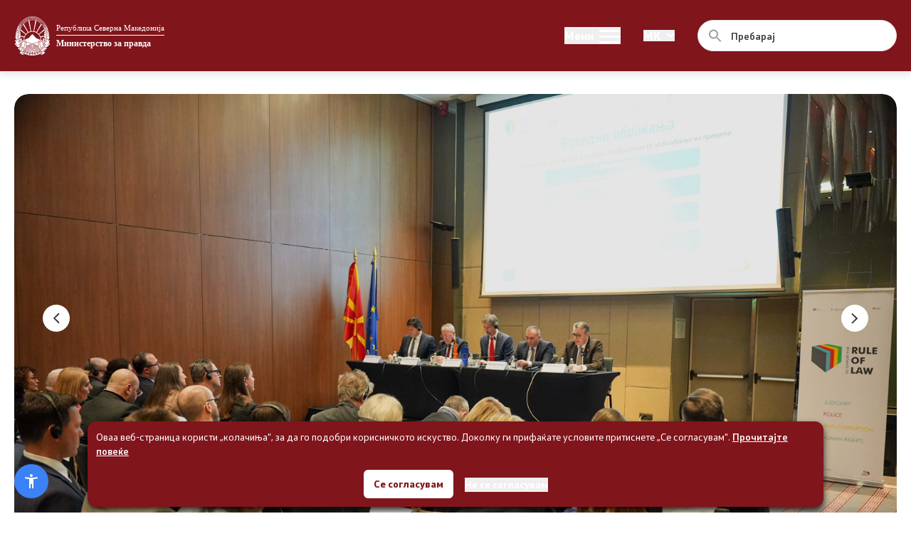

--- FILE ---
content_type: text/html; charset=utf-8
request_url: https://www.pravda.gov.mk/
body_size: 63889
content:
<!DOCTYPE html>
<html class="group/html" x-data="{accessibility: false, dyslexia:false, zoom: false, zoommid: false, zoombig:false, spacing:false, spacingbig:false, highlightlinks: false, contrast:false, desaturate:false, lineheightmid:false, lineheightbig: false, imageshide: false, cursorbigger: false }" :class="[zoom ? 'bigger-text' : '', zoommid ? 'bigger-text-mid' : '', zoombig ? 'bigger-text-big' : '', spacing ? 'text-spacing' : '', spacingbig ? 'text-spacing-big' : '', highlightlinks ? 'highlight-links' : '', contrast ? 'contrast-invert' : '', desaturate ? 'desaturate' : '', lineheightmid ? 'lineheight-mid' : '', lineheightbig ? 'lineheight-big' : '', imageshide ? 'imageshide' : '', cursorbigger ? 'bigger-cursor' : '']" lang="mk">
    <head>
        <meta charset="utf-8">
        <meta name="viewport" content="width=device-width, initial-scale=1">
        <meta name="csrf-token" content="Hp6AWyi0fklfPkmi9PHILWG51K0MYxicrGPaXzrb">

        <link rel="icon" type="image/png" href="https://www.pravda.gov.mk/build/assets/favicon-DmNsvOR_.png">

            <meta name="description" content="Министерство за правда">
    <meta name="keywords" content="министерство, правда">
    <meta property="og:title" content="Министерство за правда">
    <meta property="og:description" content="Министерство за правда">
    <meta property="og:image" content="https://www.pravda.gov.mk/build/assets/blog-mj-image-bg-LIq3irto.jpg">
    <meta property="og:url" content="https://www.pravda.gov.mk">
    <meta name="twitter:card" content="summary_large_image">

    <title>Министерство за правда</title>
    
        <link rel="stylesheet" href="https://unpkg.com/tippy.js@6/dist/tippy.css" />

        <style>
            [x-cloak] {
                display: none;
            }
        </style>

        <!-- Scripts -->
        <link rel="preload" as="style" href="https://www.pravda.gov.mk/build/assets/app-CoCKbxnT.css" /><link rel="preload" as="style" href="https://www.pravda.gov.mk/build/assets/app-BqtVkmFb.css" /><link rel="modulepreload" href="https://www.pravda.gov.mk/build/assets/app-DQ1MTdyF.js" /><link rel="stylesheet" href="https://www.pravda.gov.mk/build/assets/app-CoCKbxnT.css" data-navigate-track="reload" /><link rel="stylesheet" href="https://www.pravda.gov.mk/build/assets/app-BqtVkmFb.css" data-navigate-track="reload" /><script type="module" src="https://www.pravda.gov.mk/build/assets/app-DQ1MTdyF.js" data-navigate-track="reload"></script>
        <!-- Styles -->
        <!-- Livewire Styles --><style >[wire\:loading][wire\:loading], [wire\:loading\.delay][wire\:loading\.delay], [wire\:loading\.inline-block][wire\:loading\.inline-block], [wire\:loading\.inline][wire\:loading\.inline], [wire\:loading\.block][wire\:loading\.block], [wire\:loading\.flex][wire\:loading\.flex], [wire\:loading\.table][wire\:loading\.table], [wire\:loading\.grid][wire\:loading\.grid], [wire\:loading\.inline-flex][wire\:loading\.inline-flex] {display: none;}[wire\:loading\.delay\.none][wire\:loading\.delay\.none], [wire\:loading\.delay\.shortest][wire\:loading\.delay\.shortest], [wire\:loading\.delay\.shorter][wire\:loading\.delay\.shorter], [wire\:loading\.delay\.short][wire\:loading\.delay\.short], [wire\:loading\.delay\.default][wire\:loading\.delay\.default], [wire\:loading\.delay\.long][wire\:loading\.delay\.long], [wire\:loading\.delay\.longer][wire\:loading\.delay\.longer], [wire\:loading\.delay\.longest][wire\:loading\.delay\.longest] {display: none;}[wire\:offline][wire\:offline] {display: none;}[wire\:dirty]:not(textarea):not(input):not(select) {display: none;}:root {--livewire-progress-bar-color: #2299dd;}[x-cloak] {display: none !important;}[wire\:cloak] {display: none !important;}dialog#livewire-error::backdrop {background-color: rgba(0, 0, 0, .6);}</style>  
            </head>
    <body x-data="{active:false, togglemenu: false, atTop: false, toTop: false, menuactive:false, showSearch: false, isShowing: false, transparentmenu:  true }" x-bind:class="{'overflow-hidden meunopened' : togglemenu, 'searchopened' : showSearch}" class="template-justice group/togglemenu group/showsearch  antialiased  scrollbar-thin scrollbar-thumb-color-main-justice scrollbar-track-neutral-200 scrollbar-thumb-rounded-full scrollbar-track-rounded-full overflow-x-hidden" @scroll.window = "isShowing = (window.pageYOffset > 1300) ? true : false">
       
        <div class="accessibility-wrapper" :class="dyslexia ? '!font-dyslexia' : 'font-sans'">
            <button class="fixed bottom-5 flex shadow-[0px_0px_15px_0px_rgba(0,0,0,0.26)] items-center justify-center right-5 z-[999] w-8 h-8 md:w-10 md:h-10 rounded-md bg-white" x-show="isShowing" x-on:click.prevent="$refs.theHome.scrollIntoView({ behavior: 'smooth', block: 'start', inline: 'start' })">
                <svg class="fill-black group-[&.highlight-links]/html:!fill-[yellow]" xmlns="http://www.w3.org/2000/svg" height="16" width="12" viewBox="0 0 384 512">
                    <path d="M214.6 41.4c-12.5-12.5-32.8-12.5-45.3 0l-160 160c-12.5 12.5-12.5 32.8 0 45.3s32.8 12.5 45.3 0L160 141.2V448c0 17.7 14.3 32 32 32s32-14.3 32-32V141.2L329.4 246.6c12.5 12.5 32.8 12.5 45.3 0s12.5-32.8 0-45.3l-160-160z"/>
                </svg>
                <span class="absolute left-0 top-0 w-0 h-0 opacity-0">Scroll to top</span>
            </button>

            <div x-ref="theHome"><span class="hidden">Scroll to top section</span></div>

            <header class="w-screen transition-all duration-300 text-white fixed top-0 h-[70px] sm:h-[80px] lg:h-[100px] z-[5001]" @scroll.window="atTop = (window.pageYOffset < 70) ? false: true" :class="{ 'shadow-[0px_4px_10px_1px_rgba(0,0,0,0.1)]': transparentmenu, 'bg-transparent': !transparentmenu, '!bg-color-main-justice': transparentmenu }">
                <div class="mx-auto w-[1470px] px-4 md:px-5 max-w-full py-2 h-full">
                    <div class="flex items-center justify-between -mx-4 h-full">
                        <div class="px-4 logo">
                            <a href="https://www.pravda.gov.mk" class=" flex flex-row items-center">
                                <span class="mr-2">
                                    <img src="https://www.pravda.gov.mk/build/assets/logo-white-DLkR78ku.svg" alt="Main Logo" width="213" height="230" class="w-auto h-[9vw] min-[480px]:h-[45px] lg:h-[55px]">
                                </span>
                                <span class="flex flex-wrap flex-col font-serif">
                                    <span class="leading-none -mt-0.5">
                                        <span class="!tracking-normal !transition-none mb-1 pb-1 border-b-[1px] border-b-white inline-block w-auto text-[1.5vw] min-[480px]:text-[9px] lg:text-[11px] !leading-none">Република Северна Македонија</span>
                                    </span>
                                    <span class="!tracking-normal !transition-none w-full text-[2vw] min-[480px]:text-[10px] lg:text-[12px] !leading-tight font-bold max-w-[30vw] min-[380px]:max-w-[34vw] min-[480px]:max-w-[180px] lg:max-w-[220px]">Министерство за правда</span>
                                </span>
                            </a>
                        </div>
                        <div class="px-4">
                            <div class="flex flex-row flex-wrap -mx-2 lg:-mx-4 items-center">
                                <div class="px-2 lg:px-4 py-2 order-3 lg:order-1">
                                    <button class="group text-white focus:outline-none h-[24px] flex flex-row items-center" x-on:click="togglemenu = !togglemenu, menuactive = !menuactive" x-bind:class="{'active' : menuactive}">
                                        <span class="hidden font-bold text-base !leading-none lg:block mr-2">Мени</span>
                                        <div class="block w-[30px]">
                                            <span aria-hidden="true" class="block absolute h-[2.5px] rotate-0 -translate-y-2 rounded-md w-[30px] bg-white group-[&.highlight-links]/html:!bg-[yellow] transform transition duration-500 ease-in-out group-[&.active]:rotate-45 group-[&.active]:translate-y-0"></span>
                                            <span aria-hidden="true" class="block absolute h-[2.5px] opacity-100 rounded-md w-[30px] bg-white group-[&.highlight-links]/html:!bg-[yellow]  transform transition duration-500 ease-in-out group-[&.active]:opacity-0"></span>
                                            <span aria-hidden="true" class="block absolute  h-[2.5px] rotate-0 translate-y-2 rounded-md w-[30px] bg-white group-[&.highlight-links]/html:!bg-[yellow] transform  transition duration-500 ease-in-out group-[&.active]:-rotate-45 group-[&.active]:translate-y-0"></span>
                                            <span class="opacity-0 top-0 left-0 absolute w-0 h-0">Menu toggler</span>
                                        </div>
                                    </button>
                                </div>
                                <div class="px-2 lg:px-4 py-2 order-2">
                                    <div wire:snapshot="{&quot;data&quot;:{&quot;ministryTemplatePrefix&quot;:&quot;justice&quot;,&quot;selectedLanguage&quot;:2,&quot;selectedLanguageSymbol&quot;:&quot;MK&quot;,&quot;currentRouteName&quot;:&quot;index&quot;,&quot;currentParameters&quot;:[[],{&quot;s&quot;:&quot;arr&quot;}]},&quot;memo&quot;:{&quot;id&quot;:&quot;2JpAugS4GSi0OO2tVu8I&quot;,&quot;name&quot;:&quot;public.language-selector&quot;,&quot;path&quot;:&quot;\/&quot;,&quot;method&quot;:&quot;GET&quot;,&quot;release&quot;:&quot;a-a-a&quot;,&quot;children&quot;:[],&quot;scripts&quot;:[],&quot;assets&quot;:[],&quot;errors&quot;:[],&quot;locale&quot;:&quot;mk&quot;},&quot;checksum&quot;:&quot;9f8314a45b0709d72b56d5540e89aac287c70c31c749b739445c87fc50397564&quot;}" wire:effects="[]" wire:id="2JpAugS4GSi0OO2tVu8I" class="relative z-10" x-data="{openn:false, active: false}" x-bind:class="{'z-[60]' : active}">
    <button class="group relative uppercase font-semibold flex items-center flex-row pr-5 transition-all duration-300" x-on:click="openn = !openn, active = !active, togglemenu = false, menuactive = false" x-bind:class="{'active' : active}" x-on:click.away="active = false, openn = false">
        
        <span class="inline-block text-sm sm:text-base !leading-none">MK</span>
        <svg class="absolute right-0 top-1/2 -translate-y-1/2 group-[&.active]:rotate-180 transition-all duration-300" width="12" height="8" viewBox="0 0 12 8" fill="none" xmlns="http://www.w3.org/2000/svg">
            <path d="M10.9008 1.1999C10.5008 0.799902 9.90078 0.799902 9.50078 1.1999L6.00078 4.6999L2.50078 1.1999C2.10078 0.799902 1.50078 0.799902 1.10078 1.1999C0.700781 1.5999 0.700781 2.1999 1.10078 2.5999L5.30078 6.7999C5.50078 6.9999 5.70078 7.0999 6.00078 7.0999C6.30078 7.0999 6.50078 6.9999 6.70078 6.7999L10.9008 2.5999C11.3008 2.1999 11.3008 1.5999 10.9008 1.1999Z" fill="white"/>
        </svg>
    </button>
    
    <div x-cloak x-show="openn" x-transition:enter="transition ease-out duration-100 bg-white" x-transition:enter-start="transform -translate-y-6 opacity-0" x-transition:enter-end="transform translate-y-0 opacity-100" x-transition:leave="transition ease-in duration-100 bg-transparent" x-transition:leave-start="transform translate-y-0 opacity-100" x-transition:leave-end="transform -translate-y-6 opacity-0" x-on:click.away="openn = false" class="absolute top-[calc(100%_+_10px)] right-0 bg-white shadow-lg min-w-full w-[60px] md:w-[70px] rounded-lg p-3">

        <div class="flex flex-col">
            <!--[if BLOCK]><![endif]-->            <div class="py-0.5">
                <div wire:click='changeLanguage(1)' x-on:click="openn = false" class=" cursor-pointer block group p-1.5 md:p-2 text-sm md:text-base relative text-gray-500 !leading-tight rounded-md md:rounded-lg bg-transparent font-normal transition-all duration-300  hover:bg-color-main-justice/15 hover:text-color-main-justice  focus:bg-color-main-justice/15 focus:text-color-main-justice hover:font-bold [&.active]:text-color-main-justice [&.active]:font-bold [&.active]:bg-color-main-justice/15">
                EN
                </div>
            </div>
                        <div class="py-0.5">
                <div wire:click='changeLanguage(2)' x-on:click="openn = false" class="active cursor-pointer block group p-1.5 md:p-2 text-sm md:text-base relative text-gray-500 !leading-tight rounded-md md:rounded-lg bg-transparent font-normal transition-all duration-300  hover:bg-color-main-justice/15 hover:text-color-main-justice  focus:bg-color-main-justice/15 focus:text-color-main-justice hover:font-bold [&.active]:text-color-main-justice [&.active]:font-bold [&.active]:bg-color-main-justice/15">
                MK
                </div>
            </div>
                        <div class="py-0.5">
                <div wire:click='changeLanguage(3)' x-on:click="openn = false" class=" cursor-pointer block group p-1.5 md:p-2 text-sm md:text-base relative text-gray-500 !leading-tight rounded-md md:rounded-lg bg-transparent font-normal transition-all duration-300  hover:bg-color-main-justice/15 hover:text-color-main-justice  focus:bg-color-main-justice/15 focus:text-color-main-justice hover:font-bold [&.active]:text-color-main-justice [&.active]:font-bold [&.active]:bg-color-main-justice/15">
                AL
                </div>
            </div>
            <!--[if ENDBLOCK]><![endif]-->        </div>
    </div>
</div>                                </div>
                                <div wire:snapshot="{&quot;data&quot;:{&quot;ministryId&quot;:13,&quot;ministryTemplatePrefix&quot;:&quot;justice&quot;,&quot;languageCode&quot;:&quot;mk-MK&quot;,&quot;languageId&quot;:2,&quot;searchPosts&quot;:[[],{&quot;s&quot;:&quot;arr&quot;}],&quot;search&quot;:&quot;&quot;,&quot;finishedSearch&quot;:false},&quot;memo&quot;:{&quot;id&quot;:&quot;nDTftQHERcEOKvkoqsGB&quot;,&quot;name&quot;:&quot;public.search-component&quot;,&quot;path&quot;:&quot;\/&quot;,&quot;method&quot;:&quot;GET&quot;,&quot;release&quot;:&quot;a-a-a&quot;,&quot;children&quot;:[],&quot;scripts&quot;:[],&quot;assets&quot;:[],&quot;errors&quot;:[],&quot;locale&quot;:&quot;mk&quot;},&quot;checksum&quot;:&quot;0fb3a3915d7cd8e50c8bfd6745176aa0342878454d534aad100ba06e80007cbc&quot;}" wire:effects="[]" wire:id="nDTftQHERcEOKvkoqsGB" class="lg:px-4 lg:py-2 order-1 lg:order-3" x-on:click.away="showSearch = false">
    <div class="relative">
        <button class="inline-block lg:hidden mt-2" x-on:click="showSearch = !showSearch">
            <svg width="18" height="18" viewBox="0 0 18 18" fill="none" xmlns="http://www.w3.org/2000/svg">
                <path d="M12.5 11.5H11.71L11.43 11.23C12.41 10.09 13 8.61 13 7C13 3.41 10.09 0.5 6.5 0.5C2.91 0.5 0 3.41 0 7C0 10.59 2.91 13.5 6.5 13.5C8.11 13.5 9.59 12.91 10.73 11.93L11 12.21V13L16 17.99L17.49 16.5L12.5 11.5ZM6.5 11.5C4.01 11.5 2 9.49 2 7C2 4.51 4.01 2.5 6.5 2.5C8.99 2.5 11 4.51 11 7C11 9.49 8.99 11.5 6.5 11.5Z" fill="white"/>
            </svg>
            <span class="absolute left-0 top-0 w-0 h-0 opacity-0">Toggle search</span>
        </button>
        <div class="w-full lg:w-auto fixed left-0 -top-[120%] group-[&.searchopened]/showsearch:!top-[70px] group-[&.searchopened]/showsearch:sm:!top-[80px] lg:top-auto lg:left-auto lg:relative p-4 sm:p-5 lg:p-0 bg-white lg:bg-transparent shadow-[0px_4px_10px_1px_rgba(0,0,0,0.1)] lg:shadow-none transition-all duration-300 z-40" x-on:click="togglemenu = false, menuactive = false" >
            <div x-data="{
				open: false,
				search: '',
				activeIndex: -1,
				selectNext() {
					let items = this.$el.querySelectorAll('[data-search-item]');
					if (items.length === 0) return;
					this.activeIndex = (this.activeIndex + 1) % items.length;
					items.forEach((el, i) => el.classList.toggle('bg-color-main-justice/15', i === this.activeIndex));
					items[this.activeIndex].scrollIntoView({ block: 'nearest' });
				},
				selectPrev() {
					let items = this.$el.querySelectorAll('[data-search-item]');
					if (items.length === 0) return;
					this.activeIndex = (this.activeIndex - 1 + items.length) % items.length;
					items.forEach((el, i) => el.classList.toggle('bg-color-main-justice/15', i === this.activeIndex));
					items[this.activeIndex].scrollIntoView({ block: 'nearest' });
				},
				
			}"
			@click.outside="open = false"
			@keydown.window.escape="open = false"
			@keydown.arrow-down.prevent="selectNext()"
			@keydown.arrow-up.prevent="selectPrev()"
			
			>
				<div class="block relative z-50">
					<div>
						<input type="text" 
							autocomplete="off" 
							name="search" 
							placeholder="Пребарај"
							wire:model.live.debounce.1500ms="search"
							x-model="search"
							
							class="border-[#E5E5E5] border min-h-[44px] rounded-[36px] placeholder:text-[#383838] text-black p-2.5 pl-[46px] font-medium text-sm !leading-tight w-full lg:w-[230px] xl:w-[280px] focus:border-[#E5E5E5] !outline-none !ring-0 autofill:shadow-[inset_0_0_0px_1000px_rgb(255,255,255)]"
						/>
						<svg class="absolute left-5 lg:left-4 top-1/2 -translate-y-1/2 z-10" width="18" height="18" viewBox="0 0 18 18" fill="none" xmlns="http://www.w3.org/2000/svg">
							<path d="M12.5 11.5H11.71L11.43 11.23C12.41 10.09 13 8.61 13 7C13 3.41 10.09 0.5 6.5 0.5C2.91 0.5 0 3.41 0 7C0 10.59 2.91 13.5 6.5 13.5C8.11 13.5 9.59 12.91 10.73 11.93L11 12.21V13L16 17.99L17.49 16.5L12.5 11.5ZM6.5 11.5C4.01 11.5 2 9.49 2 7C2 4.51 4.01 2.5 6.5 2.5C8.99 2.5 11 4.51 11 7C11 9.49 8.99 11.5 6.5 11.5Z" fill="#9C9C9C"/>
						</svg>

						<!-- Spinner Loader -->
						<div wire:loading wire:target="search" class="absolute right-5 lg:right-4 top-1/2 -translate-y-1/2">
							<svg class="animate-spin h-5 w-5 text-color-main-justice" xmlns="http://www.w3.org/2000/svg" fill="none" viewBox="0 0 24 24">
								<circle class="opacity-25" cx="12" cy="12" r="10" stroke="currentColor" stroke-width="4"></circle>
								<path class="opacity-75" fill="currentColor" d="M4 12a8 8 0 018-8v8z"></path>
							</svg>
						</div>
					</div>
					<!--[if BLOCK]><![endif]--><!--[if ENDBLOCK]><![endif]-->				</div>
            </div>
        </div>
    </div>
</div>                            </div>
                        </div>
                    </div>
                </div>
            </header>

            <!-- mega menu -->
            <div wire:snapshot="{&quot;data&quot;:{&quot;ministryId&quot;:13,&quot;ministryTemplatePrefix&quot;:&quot;justice&quot;,&quot;languageCode&quot;:&quot;mk-MK&quot;,&quot;categories&quot;:[null,{&quot;keys&quot;:[1,42,3,5,77,43,28,8],&quot;class&quot;:&quot;Illuminate\\Database\\Eloquent\\Collection&quot;,&quot;modelClass&quot;:&quot;App\\Models\\Category&quot;,&quot;s&quot;:&quot;elcln&quot;}]},&quot;memo&quot;:{&quot;id&quot;:&quot;LMZ4cvVmbsZANv58WspR&quot;,&quot;name&quot;:&quot;public.categories&quot;,&quot;path&quot;:&quot;\/&quot;,&quot;method&quot;:&quot;GET&quot;,&quot;release&quot;:&quot;a-a-a&quot;,&quot;children&quot;:{&quot;lw-2940197097-0&quot;:[&quot;div&quot;,&quot;iFHGRgVAi2qb47F96RdK&quot;]},&quot;scripts&quot;:[],&quot;assets&quot;:[],&quot;errors&quot;:[],&quot;locale&quot;:&quot;mk&quot;},&quot;checksum&quot;:&quot;9316373f55245ab4b702df14de1b281576675a3083bce0c4d24abdac040976f3&quot;}" wire:effects="[]" wire:id="LMZ4cvVmbsZANv58WspR" x-cloak :class="togglemenu ? 'top-[70px] sm:top-[80px] lg:top-[100px] opacity-100' : '-top-[100dvh] opacity-0'" @keydown.escape.window="togglemenu = false, menuactive = false" class="fixed left-0 bg-white shadow-lg w-screen py-4 md:py-5 z-[5000] overflow-y-auto h-[calc(100dvh_-_70px)] sm:h-[calc(100dvh_-_80px)] lg:max-h-[calc(100dvh_-_100px)] lg:h-auto scrollbar-thin scrollbar-thumb-color-main-justice scrollbar-track-neutral-200 scrollbar-thumb-rounded-full scrollbar-track-rounded-full transition-all duration-300">
    <div class="mx-auto w-[1470px] px-4 md:px-5 max-w-full py-2">
        <div class="flex flex-row flex-wrap -mx-2 md:-mx-4 -mt-8">
            <!--[if BLOCK]><![endif]-->            <div class="px-2 md:px-4 mt-8 w-full md:w-1/2 lg:w-1/3 xl:w-1/4">
                <div class="flex flex-col [&>div:not(:last-child)]:mb-2">
                    <div class="relative inline-block !mb-5">
                        <a href="https://www.pravda.gov.mk/mk-MK/ministerstvo" class="font-bold text-sm md:text-base !leading-tight !mb-5 pb-2 before:absolute before:left-0 before:bottom-0 before:w-[50px] before:h-[2px] before:bg-color-main-justice before:content-[(' ')] relative"> 
                            Министерство
                        </a>
                        </div>
                    <!--[if BLOCK]><![endif]-->                        <div wire:snapshot="{&quot;data&quot;:{&quot;ministryId&quot;:13,&quot;ministryTemplatePrefix&quot;:&quot;justice&quot;,&quot;languageCode&quot;:&quot;mk-MK&quot;,&quot;category&quot;:[null,{&quot;class&quot;:&quot;App\\Models\\Category&quot;,&quot;key&quot;:1,&quot;s&quot;:&quot;mdl&quot;}],&quot;subcategories&quot;:[null,{&quot;keys&quot;:[1,2,3,7,498,257,8,9,156],&quot;class&quot;:&quot;Illuminate\\Database\\Eloquent\\Collection&quot;,&quot;modelClass&quot;:&quot;App\\Models\\Subcategory&quot;,&quot;s&quot;:&quot;elcln&quot;}]},&quot;memo&quot;:{&quot;id&quot;:&quot;1T2Ms0cBWocYQw7PIJaO&quot;,&quot;name&quot;:&quot;public.category-subcategories&quot;,&quot;path&quot;:&quot;\/&quot;,&quot;method&quot;:&quot;GET&quot;,&quot;release&quot;:&quot;a-a-a&quot;,&quot;children&quot;:{&quot;lw-3039785336-0&quot;:[&quot;div&quot;,&quot;ns9WfKIqoUsJsZ6axG0E&quot;]},&quot;scripts&quot;:[],&quot;assets&quot;:[],&quot;errors&quot;:[],&quot;locale&quot;:&quot;mk&quot;},&quot;checksum&quot;:&quot;08f28b65ee03f1b42637e9a4040f78e2c788e2ef4aacc143616e25a6e0d4ee34&quot;}" wire:effects="[]" wire:id="1T2Ms0cBWocYQw7PIJaO" class="flex flex-col [&>div:not(:last-child)]:mb-2">
    <!--[if BLOCK]><![endif]-->        <!--[if BLOCK]><![endif]-->        <div class="relative">
            <a href="https://www.pravda.gov.mk/mk-MK/ministerstvo/minister" class="rounded-xl px-4 py-2 border block transition-all duration-300 hover:bg-color-main-justice hover:border-color-main-justice hover:text-white bg-transparent border-gray-300 text-gray-600 [&.active]:bg-color-main-justice [&.active]:border-color-main-justice [&.active]:text-white">Министер</a>
        </div>
        <!--[if ENDBLOCK]><![endif]-->            <!--[if BLOCK]><![endif]-->        <div class="relative">
            <a href="https://www.pravda.gov.mk/mk-MK/ministerstvo/zamenik-minister" class="rounded-xl px-4 py-2 border block transition-all duration-300 hover:bg-color-main-justice hover:border-color-main-justice hover:text-white bg-transparent border-gray-300 text-gray-600 [&.active]:bg-color-main-justice [&.active]:border-color-main-justice [&.active]:text-white">Заменик министер</a>
        </div>
        <!--[if ENDBLOCK]><![endif]-->            <!--[if BLOCK]><![endif]-->        <div class="relative">
            <a href="https://www.pravda.gov.mk/mk-MK/ministerstvo/drzaven-sekretar" class="rounded-xl px-4 py-2 border block transition-all duration-300 hover:bg-color-main-justice hover:border-color-main-justice hover:text-white bg-transparent border-gray-300 text-gray-600 [&.active]:bg-color-main-justice [&.active]:border-color-main-justice [&.active]:text-white">Државен секретар</a>
        </div>
        <!--[if ENDBLOCK]><![endif]-->            <!--[if BLOCK]><![endif]-->        <div class="relative">
            <a href="https://www.pravda.gov.mk/mk-MK/ministerstvo/drzavni-sovetnici" class="rounded-xl px-4 py-2 border block transition-all duration-300 hover:bg-color-main-justice hover:border-color-main-justice hover:text-white bg-transparent border-gray-300 text-gray-600 [&.active]:bg-color-main-justice [&.active]:border-color-main-justice [&.active]:text-white">Државни советници</a>
        </div>
        <!--[if ENDBLOCK]><![endif]-->            <!--[if BLOCK]><![endif]-->        <div class="relative">
            <a href="https://www.pravda.gov.mk/mk-MK/ministerstvo/portparol" class="rounded-xl px-4 py-2 border block transition-all duration-300 hover:bg-color-main-justice hover:border-color-main-justice hover:text-white bg-transparent border-gray-300 text-gray-600 [&.active]:bg-color-main-justice [&.active]:border-color-main-justice [&.active]:text-white">Портпарол</a>
        </div>
        <!--[if ENDBLOCK]><![endif]-->            <!--[if BLOCK]><![endif]-->        <div class="relative">
            <a href="https://www.pravda.gov.mk/mk-MK/ministerstvo/sef-na-kabinet" class="rounded-xl px-4 py-2 border block transition-all duration-300 hover:bg-color-main-justice hover:border-color-main-justice hover:text-white bg-transparent border-gray-300 text-gray-600 [&.active]:bg-color-main-justice [&.active]:border-color-main-justice [&.active]:text-white">Шеф на кабинет</a>
        </div>
        <!--[if ENDBLOCK]><![endif]-->            <!--[if BLOCK]><![endif]-->        <div class="relative">
            <a href="https://www.pravda.gov.mk/mk-MK/ministerstvo/sektori" class="rounded-xl px-4 py-2 border block transition-all duration-300 hover:bg-color-main-justice hover:border-color-main-justice hover:text-white bg-transparent border-gray-300 text-gray-600 [&.active]:bg-color-main-justice [&.active]:border-color-main-justice [&.active]:text-white">Сектори</a>
        </div>
        <!--[if ENDBLOCK]><![endif]-->            <!--[if BLOCK]><![endif]-->        <div x-data="{ expanded: false }" class="relative flex flex-col" :class="expanded ? 'active' : ''" x-on:click.outside="expanded = false">
            <div class="flex flex-row w-full items-stretch">
                <a href="https://www.pravda.gov.mk/mk-MK/ministerstvo/organi-vo-sostav" class="grow rounded-xl px-4 py-2 border block transition-all duration-300 hover:bg-color-main-justice hover:text-white hover:border-color-main-justice [&.active]:bg-color-main-justice [&.active]:border-color-main-justice [&.active]:text-white" :class="expanded ? 'bg-color-main-justice !border-color-main-justice text-white' : 'bg-transparent border-gray-300 text-gray-600'">Органи во состав</a>
                <button x-on:click="expanded = !expanded" class="group/button flex items-center justify-center rounded-xl border border-gray-300 w-[40px] ml-2  hover:bg-main-color hover:bg-color-main-justice hover:border-color-main-justice transition-all duration-300" :class="expanded ? 'bg-color-main-justice !border-color-main-justice' : 'bg-transparent border-gray-300'">
                    <svg class="transition-all duration-300 group-hover/button:fill-white " :class="expanded ? 'rotate-180 fill-white' : 'fill-gray-600'" width="12" height="8" viewBox="0 0 12 8" fill="none" xmlns="http://www.w3.org/2000/svg">
                        <path d="M1.41 0.589844L6 5.16984L10.59 0.589844L12 1.99984L6 7.99984L0 1.99984L1.41 0.589844Z"/>
                    </svg>
                    <span class="absolute left-0 top-0 h-0 w-0 opacity-0">Expand button</span>
                </button>
            </div>
            <div x-show="expanded" x-collapse.duration.500ms>
                <div wire:snapshot="{&quot;data&quot;:{&quot;ministryId&quot;:13,&quot;ministryTemplatePrefix&quot;:&quot;justice&quot;,&quot;languageCode&quot;:&quot;mk-MK&quot;,&quot;category&quot;:[null,{&quot;class&quot;:&quot;App\\Models\\Category&quot;,&quot;key&quot;:1,&quot;s&quot;:&quot;mdl&quot;}],&quot;subcategories&quot;:[null,{&quot;keys&quot;:[506,500,502],&quot;class&quot;:&quot;Illuminate\\Database\\Eloquent\\Collection&quot;,&quot;modelClass&quot;:&quot;App\\Models\\Subcategory&quot;,&quot;s&quot;:&quot;elcln&quot;}]},&quot;memo&quot;:{&quot;id&quot;:&quot;ns9WfKIqoUsJsZ6axG0E&quot;,&quot;name&quot;:&quot;public.subcategory-subcategories&quot;,&quot;path&quot;:&quot;\/&quot;,&quot;method&quot;:&quot;GET&quot;,&quot;release&quot;:&quot;a-a-a&quot;,&quot;children&quot;:[],&quot;scripts&quot;:[],&quot;assets&quot;:[],&quot;errors&quot;:[],&quot;locale&quot;:&quot;mk&quot;},&quot;checksum&quot;:&quot;c5a63d259fa02b8ae17b8dca711e3ab18a4ae471d3f205af23178a801e93454e&quot;}" wire:effects="[]" wire:id="ns9WfKIqoUsJsZ6axG0E" class="flex flex-col [&>div:not(:last-child)]:mb-2 pt-2 [&>div]:pl-4 [&>div]:relative [&>div]:before:left-1.5 [&>div]:before:top-[21px] [&>div]:before:w-1.5 [&>div]:before:absolute [&>div]:before:h-px [&>div]:before:bg-gray-400 [&>div]:before:content-[(' ')] [&>div]:after:h-[calc(100%_+_8px)] [&>div]:after:left-1.5 [&>div]:after:top-0 [&>div]:after:w-px [&>div]:after:bg-gray-400 [&>div]:after:content-[(' ')] [&>div]:after:absolute [&>div:last-child]:after:!h-[22px] [&>div:last-child]:after:max-h-[calc(50%_+_1px)] ">
    <!--[if BLOCK]><![endif]-->        <!--[if BLOCK]><![endif]-->        <div>
            <a href="https://www.pravda.gov.mk/mk-MK/ministerstvo/biro-za-zastapuvanje-na-rm-pred-evropskiot-sud-za-covekovi-prava" class="rounded-xl px-4 py-2 border block transition-all duration-300 hover:bg-color-main-justice hover:border-color-main-justice hover:text-white bg-transparent border-gray-300 text-gray-600 [&.active]:bg-color-main-justice [&.active]:border-color-main-justice [&.active]:text-white">Биро за застапување на РМ пред Европскиот суд за човекови права</a>
        </div>
        <!--[if ENDBLOCK]><![endif]-->            <!--[if BLOCK]><![endif]-->        <div>
            <a href="https://www.pravda.gov.mk/mk-MK/ministerstvo/uprava-za-izvrsuvanje-sankcii" class="rounded-xl px-4 py-2 border block transition-all duration-300 hover:bg-color-main-justice hover:border-color-main-justice hover:text-white bg-transparent border-gray-300 text-gray-600 [&.active]:bg-color-main-justice [&.active]:border-color-main-justice [&.active]:text-white">Управа за извршување санкции</a>
        </div>
        <!--[if ENDBLOCK]><![endif]-->            <!--[if BLOCK]><![endif]-->        <div>
            <a href="https://www.pravda.gov.mk/mk-MK/ministerstvo/biro-za-sudski-vestacenja" class="rounded-xl px-4 py-2 border block transition-all duration-300 hover:bg-color-main-justice hover:border-color-main-justice hover:text-white bg-transparent border-gray-300 text-gray-600 [&.active]:bg-color-main-justice [&.active]:border-color-main-justice [&.active]:text-white">Биро за судски вештачења</a>
        </div>
        <!--[if ENDBLOCK]><![endif]-->    <!--[if ENDBLOCK]><![endif]--></div>            </div>
        </div>
        <!--[if ENDBLOCK]><![endif]-->            <!--[if BLOCK]><![endif]-->        <div class="relative">
            <a href="https://www.pravda.gov.mk/mk-MK/ministerstvo/organizacija-i-sistematizacija" class="rounded-xl px-4 py-2 border block transition-all duration-300 hover:bg-color-main-justice hover:border-color-main-justice hover:text-white bg-transparent border-gray-300 text-gray-600 [&.active]:bg-color-main-justice [&.active]:border-color-main-justice [&.active]:text-white">Организација и систематизација</a>
        </div>
        <!--[if ENDBLOCK]><![endif]-->    <!--[if ENDBLOCK]><![endif]--></div>
                    <!--[if ENDBLOCK]><![endif]-->                </div>

                
            </div>
                        <div class="px-2 md:px-4 mt-8 w-full md:w-1/2 lg:w-1/3 xl:w-1/4">
                <div class="flex flex-col [&>div:not(:last-child)]:mb-2">
                    <div class="relative inline-block !mb-5">
                        <a href="https://www.pravda.gov.mk/mk-MK/resursi" class="font-bold text-sm md:text-base !leading-tight !mb-5 pb-2 before:absolute before:left-0 before:bottom-0 before:w-[50px] before:h-[2px] before:bg-color-main-justice before:content-[(' ')] relative"> 
                            Ресурси
                        </a>
                        </div>
                    <!--[if BLOCK]><![endif]-->                        <div wire:snapshot="{&quot;data&quot;:{&quot;ministryId&quot;:13,&quot;ministryTemplatePrefix&quot;:&quot;justice&quot;,&quot;languageCode&quot;:&quot;mk-MK&quot;,&quot;category&quot;:[null,{&quot;class&quot;:&quot;App\\Models\\Category&quot;,&quot;key&quot;:42,&quot;s&quot;:&quot;mdl&quot;}],&quot;subcategories&quot;:[null,{&quot;keys&quot;:[960,515,528,548,557,562,583,571,94],&quot;class&quot;:&quot;Illuminate\\Database\\Eloquent\\Collection&quot;,&quot;modelClass&quot;:&quot;App\\Models\\Subcategory&quot;,&quot;s&quot;:&quot;elcln&quot;}]},&quot;memo&quot;:{&quot;id&quot;:&quot;b9FQIyq7IOsT6D0N5uyr&quot;,&quot;name&quot;:&quot;public.category-subcategories&quot;,&quot;path&quot;:&quot;\/&quot;,&quot;method&quot;:&quot;GET&quot;,&quot;release&quot;:&quot;a-a-a&quot;,&quot;children&quot;:{&quot;lw-3039785336-0&quot;:[&quot;div&quot;,&quot;KMqtWPlZU54ycwh2R1pS&quot;]},&quot;scripts&quot;:[],&quot;assets&quot;:[],&quot;errors&quot;:[],&quot;locale&quot;:&quot;mk&quot;},&quot;checksum&quot;:&quot;f1a1092ae79cec949e596e0e9624cc5faff227838b4e1e3e44c93f77387e1022&quot;}" wire:effects="[]" wire:id="b9FQIyq7IOsT6D0N5uyr" class="flex flex-col [&>div:not(:last-child)]:mb-2">
    <!--[if BLOCK]><![endif]-->        <!--[if BLOCK]><![endif]-->        <div x-data="{ expanded: false }" class="relative flex flex-col" :class="expanded ? 'active' : ''" x-on:click.outside="expanded = false">
            <div class="flex flex-row w-full items-stretch">
                <a href="https://www.pravda.gov.mk/mk-MK/resursi/pravosudstvo" class="grow rounded-xl px-4 py-2 border block transition-all duration-300 hover:bg-color-main-justice hover:text-white hover:border-color-main-justice [&.active]:bg-color-main-justice [&.active]:border-color-main-justice [&.active]:text-white" :class="expanded ? 'bg-color-main-justice !border-color-main-justice text-white' : 'bg-transparent border-gray-300 text-gray-600'">Правосудство</a>
                <button x-on:click="expanded = !expanded" class="group/button flex items-center justify-center rounded-xl border border-gray-300 w-[40px] ml-2  hover:bg-main-color hover:bg-color-main-justice hover:border-color-main-justice transition-all duration-300" :class="expanded ? 'bg-color-main-justice !border-color-main-justice' : 'bg-transparent border-gray-300'">
                    <svg class="transition-all duration-300 group-hover/button:fill-white " :class="expanded ? 'rotate-180 fill-white' : 'fill-gray-600'" width="12" height="8" viewBox="0 0 12 8" fill="none" xmlns="http://www.w3.org/2000/svg">
                        <path d="M1.41 0.589844L6 5.16984L10.59 0.589844L12 1.99984L6 7.99984L0 1.99984L1.41 0.589844Z"/>
                    </svg>
                    <span class="absolute left-0 top-0 h-0 w-0 opacity-0">Expand button</span>
                </button>
            </div>
            <div x-show="expanded" x-collapse.duration.500ms>
                <div wire:snapshot="{&quot;data&quot;:{&quot;ministryId&quot;:13,&quot;ministryTemplatePrefix&quot;:&quot;justice&quot;,&quot;languageCode&quot;:&quot;mk-MK&quot;,&quot;category&quot;:[null,{&quot;class&quot;:&quot;App\\Models\\Category&quot;,&quot;key&quot;:42,&quot;s&quot;:&quot;mdl&quot;}],&quot;subcategories&quot;:[null,{&quot;keys&quot;:[514,552,768,503],&quot;class&quot;:&quot;Illuminate\\Database\\Eloquent\\Collection&quot;,&quot;modelClass&quot;:&quot;App\\Models\\Subcategory&quot;,&quot;s&quot;:&quot;elcln&quot;}]},&quot;memo&quot;:{&quot;id&quot;:&quot;vpjKlFtL0aZaUHMTtuJS&quot;,&quot;name&quot;:&quot;public.subcategory-subcategories&quot;,&quot;path&quot;:&quot;\/&quot;,&quot;method&quot;:&quot;GET&quot;,&quot;release&quot;:&quot;a-a-a&quot;,&quot;children&quot;:{&quot;lw-2512724060-0&quot;:[&quot;div&quot;,&quot;LNV4g4yXPduTWNOqCtIH&quot;]},&quot;scripts&quot;:[],&quot;assets&quot;:[],&quot;errors&quot;:[],&quot;locale&quot;:&quot;mk&quot;},&quot;checksum&quot;:&quot;55718a047bde123098bc9fbb757ff4150d4ddb8f974b3d334d65578bbdf93726&quot;}" wire:effects="[]" wire:id="vpjKlFtL0aZaUHMTtuJS" class="flex flex-col [&>div:not(:last-child)]:mb-2 pt-2 [&>div]:pl-4 [&>div]:relative [&>div]:before:left-1.5 [&>div]:before:top-[21px] [&>div]:before:w-1.5 [&>div]:before:absolute [&>div]:before:h-px [&>div]:before:bg-gray-400 [&>div]:before:content-[(' ')] [&>div]:after:h-[calc(100%_+_8px)] [&>div]:after:left-1.5 [&>div]:after:top-0 [&>div]:after:w-px [&>div]:after:bg-gray-400 [&>div]:after:content-[(' ')] [&>div]:after:absolute [&>div:last-child]:after:!h-[22px] [&>div:last-child]:after:max-h-[calc(50%_+_1px)] ">
    <!--[if BLOCK]><![endif]-->        <!--[if BLOCK]><![endif]-->        <div x-data="{ expanded: false }" class="relative flex flex-col" :class="expanded ? 'active' : ''" x-on:click.outside="expanded = false">
            <div class="flex flex-row w-full items-stretch">
                <a href="https://www.pravda.gov.mk/mk-MK/resursi/sudski-preveduvaci" class="grow rounded-xl px-4 py-2 border block transition-all duration-300 hover:bg-color-main-justice hover:text-white hover:border-color-main-justice [&.active]:bg-color-main-justice [&.active]:!border-color-main-justice [&.active]:text-white" :class="expanded ? 'bg-color-main-justice !border-color-main-justice text-white' : 'bg-transparent border-gray-300 text-gray-600'">Судски преведувачи </a>
                <button x-on:click="expanded = !expanded" class="group/button flex items-center justify-center rounded-xl border border-gray-300 w-[40px] ml-2 hover:bg-color-main-justice hover:border-color-main-justice transition-all duration-300" :class="expanded ? 'bg-color-main-justice !border-color-main-justice' : 'bg-transparent border-gray-300'">
                    <svg class="transition-all duration-300 group-hover/button:fill-white " :class="expanded ? 'rotate-180 fill-white' : 'fill-gray-600'" width="12" height="8" viewBox="0 0 12 8" fill="none" xmlns="http://www.w3.org/2000/svg">
                        <path d="M1.41 0.589844L6 5.16984L10.59 0.589844L12 1.99984L6 7.99984L0 1.99984L1.41 0.589844Z"/>
                    </svg>
                    <span class="absolute left-0 top-0 h-0 w-0 opacity-0">Expand button</span>
                </button>
            </div>
            <div x-show="expanded" x-collapse.duration.500ms>
                <div wire:snapshot="{&quot;data&quot;:{&quot;ministryId&quot;:13,&quot;ministryTemplatePrefix&quot;:&quot;justice&quot;,&quot;languageCode&quot;:&quot;mk-MK&quot;,&quot;category&quot;:[null,{&quot;class&quot;:&quot;App\\Models\\Category&quot;,&quot;key&quot;:42,&quot;s&quot;:&quot;mdl&quot;}],&quot;subcategories&quot;:[null,{&quot;keys&quot;:[962,92,963,964,513,965],&quot;class&quot;:&quot;Illuminate\\Database\\Eloquent\\Collection&quot;,&quot;modelClass&quot;:&quot;App\\Models\\Subcategory&quot;,&quot;s&quot;:&quot;elcln&quot;}]},&quot;memo&quot;:{&quot;id&quot;:&quot;qBOfYZeS4uvyZHOyWC78&quot;,&quot;name&quot;:&quot;public.subcategory-subcategories&quot;,&quot;path&quot;:&quot;\/&quot;,&quot;method&quot;:&quot;GET&quot;,&quot;release&quot;:&quot;a-a-a&quot;,&quot;children&quot;:[],&quot;scripts&quot;:[],&quot;assets&quot;:[],&quot;errors&quot;:[],&quot;locale&quot;:&quot;mk&quot;},&quot;checksum&quot;:&quot;be91391ffb21b81d41d0682736b3a32862a1c7dcf71db05cf41cbd5afe25c1ea&quot;}" wire:effects="[]" wire:id="qBOfYZeS4uvyZHOyWC78" class="flex flex-col [&>div:not(:last-child)]:mb-2 pt-2 [&>div]:pl-4 [&>div]:relative [&>div]:before:left-1.5 [&>div]:before:top-[21px] [&>div]:before:w-1.5 [&>div]:before:absolute [&>div]:before:h-px [&>div]:before:bg-gray-400 [&>div]:before:content-[(' ')] [&>div]:after:h-[calc(100%_+_8px)] [&>div]:after:left-1.5 [&>div]:after:top-0 [&>div]:after:w-px [&>div]:after:bg-gray-400 [&>div]:after:content-[(' ')] [&>div]:after:absolute [&>div:last-child]:after:!h-[22px] [&>div:last-child]:after:max-h-[calc(50%_+_1px)] ">
    <!--[if BLOCK]><![endif]-->        <!--[if BLOCK]><![endif]-->        <div>
            <a href="https://www.pravda.gov.mk/mk-MK/resursi/sudski-preveduvaci-info" class="rounded-xl px-4 py-2 border block transition-all duration-300 hover:bg-color-main-justice hover:border-color-main-justice hover:text-white bg-transparent border-gray-300 text-gray-600 [&.active]:bg-color-main-justice [&.active]:border-color-main-justice [&.active]:text-white">Судски преведувачи - инфо</a>
        </div>
        <!--[if ENDBLOCK]><![endif]-->            <!--[if BLOCK]><![endif]-->        <div>
            <a href="https://www.pravda.gov.mk/mk-MK/resursi/dokumenti" class="rounded-xl px-4 py-2 border block transition-all duration-300 hover:bg-color-main-justice hover:border-color-main-justice hover:text-white bg-transparent border-gray-300 text-gray-600 [&.active]:bg-color-main-justice [&.active]:border-color-main-justice [&.active]:text-white">Документи</a>
        </div>
        <!--[if ENDBLOCK]><![endif]-->            <!--[if BLOCK]><![endif]-->        <div>
            <a href="https://www.pravda.gov.mk/mk-MK/resursi/zakoni-sudski-preveduvaci" class="rounded-xl px-4 py-2 border block transition-all duration-300 hover:bg-color-main-justice hover:border-color-main-justice hover:text-white bg-transparent border-gray-300 text-gray-600 [&.active]:bg-color-main-justice [&.active]:border-color-main-justice [&.active]:text-white">Закони - судски преведувачи</a>
        </div>
        <!--[if ENDBLOCK]><![endif]-->            <!--[if BLOCK]><![endif]-->        <div>
            <a href="https://www.pravda.gov.mk/mk-MK/resursi/podzakonski-akti-sudski-preveduvaci" class="rounded-xl px-4 py-2 border block transition-all duration-300 hover:bg-color-main-justice hover:border-color-main-justice hover:text-white bg-transparent border-gray-300 text-gray-600 [&.active]:bg-color-main-justice [&.active]:border-color-main-justice [&.active]:text-white">Подзаконски акти - судски преведувачи</a>
        </div>
        <!--[if ENDBLOCK]><![endif]-->            <!--[if BLOCK]><![endif]-->        <div>
            <a href="https://www.pravda.gov.mk/mk-MK/resursi/ispit-za-sudski-preveduvaci" class="rounded-xl px-4 py-2 border block transition-all duration-300 hover:bg-color-main-justice hover:border-color-main-justice hover:text-white bg-transparent border-gray-300 text-gray-600 [&.active]:bg-color-main-justice [&.active]:border-color-main-justice [&.active]:text-white">Испит за судски преведувачи</a>
        </div>
        <!--[if ENDBLOCK]><![endif]-->            <!--[if BLOCK]><![endif]-->        <div>
            <a href="https://www.pravda.gov.mk/mk-MK/resursi/sudski-preveduvaci-registar" class="rounded-xl px-4 py-2 border block transition-all duration-300 hover:bg-color-main-justice hover:border-color-main-justice hover:text-white bg-transparent border-gray-300 text-gray-600 [&.active]:bg-color-main-justice [&.active]:border-color-main-justice [&.active]:text-white">Судски преведувачи - регистар</a>
        </div>
        <!--[if ENDBLOCK]><![endif]-->    <!--[if ENDBLOCK]><![endif]--></div>            </div>
        </div>
        <!--[if ENDBLOCK]><![endif]-->            <!--[if BLOCK]><![endif]-->        <div x-data="{ expanded: false }" class="relative flex flex-col" :class="expanded ? 'active' : ''" x-on:click.outside="expanded = false">
            <div class="flex flex-row w-full items-stretch">
                <a href="https://www.pravda.gov.mk/mk-MK/resursi/vestaci" class="grow rounded-xl px-4 py-2 border block transition-all duration-300 hover:bg-color-main-justice hover:text-white hover:border-color-main-justice [&.active]:bg-color-main-justice [&.active]:!border-color-main-justice [&.active]:text-white" :class="expanded ? 'bg-color-main-justice !border-color-main-justice text-white' : 'bg-transparent border-gray-300 text-gray-600'">Вештаци</a>
                <button x-on:click="expanded = !expanded" class="group/button flex items-center justify-center rounded-xl border border-gray-300 w-[40px] ml-2 hover:bg-color-main-justice hover:border-color-main-justice transition-all duration-300" :class="expanded ? 'bg-color-main-justice !border-color-main-justice' : 'bg-transparent border-gray-300'">
                    <svg class="transition-all duration-300 group-hover/button:fill-white " :class="expanded ? 'rotate-180 fill-white' : 'fill-gray-600'" width="12" height="8" viewBox="0 0 12 8" fill="none" xmlns="http://www.w3.org/2000/svg">
                        <path d="M1.41 0.589844L6 5.16984L10.59 0.589844L12 1.99984L6 7.99984L0 1.99984L1.41 0.589844Z"/>
                    </svg>
                    <span class="absolute left-0 top-0 h-0 w-0 opacity-0">Expand button</span>
                </button>
            </div>
            <div x-show="expanded" x-collapse.duration.500ms>
                <div wire:snapshot="{&quot;data&quot;:{&quot;ministryId&quot;:13,&quot;ministryTemplatePrefix&quot;:&quot;justice&quot;,&quot;languageCode&quot;:&quot;mk-MK&quot;,&quot;category&quot;:[null,{&quot;class&quot;:&quot;App\\Models\\Category&quot;,&quot;key&quot;:42,&quot;s&quot;:&quot;mdl&quot;}],&quot;subcategories&quot;:[null,{&quot;keys&quot;:[553,554,697,698,555,966,567],&quot;class&quot;:&quot;Illuminate\\Database\\Eloquent\\Collection&quot;,&quot;modelClass&quot;:&quot;App\\Models\\Subcategory&quot;,&quot;s&quot;:&quot;elcln&quot;}]},&quot;memo&quot;:{&quot;id&quot;:&quot;uLf91PBRya5vILGPZJwv&quot;,&quot;name&quot;:&quot;public.subcategory-subcategories&quot;,&quot;path&quot;:&quot;\/&quot;,&quot;method&quot;:&quot;GET&quot;,&quot;release&quot;:&quot;a-a-a&quot;,&quot;children&quot;:[],&quot;scripts&quot;:[],&quot;assets&quot;:[],&quot;errors&quot;:[],&quot;locale&quot;:&quot;mk&quot;},&quot;checksum&quot;:&quot;049d7fb53689a0e9bfd9685ae4cae34fbc68c0feff7f83cacf6540e538409d32&quot;}" wire:effects="[]" wire:id="uLf91PBRya5vILGPZJwv" class="flex flex-col [&>div:not(:last-child)]:mb-2 pt-2 [&>div]:pl-4 [&>div]:relative [&>div]:before:left-1.5 [&>div]:before:top-[21px] [&>div]:before:w-1.5 [&>div]:before:absolute [&>div]:before:h-px [&>div]:before:bg-gray-400 [&>div]:before:content-[(' ')] [&>div]:after:h-[calc(100%_+_8px)] [&>div]:after:left-1.5 [&>div]:after:top-0 [&>div]:after:w-px [&>div]:after:bg-gray-400 [&>div]:after:content-[(' ')] [&>div]:after:absolute [&>div:last-child]:after:!h-[22px] [&>div:last-child]:after:max-h-[calc(50%_+_1px)] ">
    <!--[if BLOCK]><![endif]-->        <!--[if BLOCK]><![endif]-->        <div>
            <a href="https://www.pravda.gov.mk/mk-MK/resursi/zakon-vestaci" class="rounded-xl px-4 py-2 border block transition-all duration-300 hover:bg-color-main-justice hover:border-color-main-justice hover:text-white bg-transparent border-gray-300 text-gray-600 [&.active]:bg-color-main-justice [&.active]:border-color-main-justice [&.active]:text-white">Закон - вештаци</a>
        </div>
        <!--[if ENDBLOCK]><![endif]-->            <!--[if BLOCK]><![endif]-->        <div>
            <a href="https://www.pravda.gov.mk/mk-MK/resursi/podzakonski-akti-vestaci" class="rounded-xl px-4 py-2 border block transition-all duration-300 hover:bg-color-main-justice hover:border-color-main-justice hover:text-white bg-transparent border-gray-300 text-gray-600 [&.active]:bg-color-main-justice [&.active]:border-color-main-justice [&.active]:text-white">Подзаконски акти - вештаци</a>
        </div>
        <!--[if ENDBLOCK]><![endif]-->            <!--[if BLOCK]><![endif]-->        <div>
            <a href="https://www.pravda.gov.mk/mk-MK/resursi/izvestuvanja-i-spisoci-vestaci" class="rounded-xl px-4 py-2 border block transition-all duration-300 hover:bg-color-main-justice hover:border-color-main-justice hover:text-white bg-transparent border-gray-300 text-gray-600 [&.active]:bg-color-main-justice [&.active]:border-color-main-justice [&.active]:text-white">Известувања и Списоци - вештаци</a>
        </div>
        <!--[if ENDBLOCK]><![endif]-->            <!--[if BLOCK]><![endif]-->        <div>
            <a href="https://www.pravda.gov.mk/mk-MK/resursi/baranje-i-programi-za-polaganje" class="rounded-xl px-4 py-2 border block transition-all duration-300 hover:bg-color-main-justice hover:border-color-main-justice hover:text-white bg-transparent border-gray-300 text-gray-600 [&.active]:bg-color-main-justice [&.active]:border-color-main-justice [&.active]:text-white">Барање и програми за полагање</a>
        </div>
        <!--[if ENDBLOCK]><![endif]-->            <!--[if BLOCK]><![endif]-->        <div>
            <a href="https://www.pravda.gov.mk/mk-MK/resursi/ispit-za-vestaci" class="rounded-xl px-4 py-2 border block transition-all duration-300 hover:bg-color-main-justice hover:border-color-main-justice hover:text-white bg-transparent border-gray-300 text-gray-600 [&.active]:bg-color-main-justice [&.active]:border-color-main-justice [&.active]:text-white">Испит за вештаци</a>
        </div>
        <!--[if ENDBLOCK]><![endif]-->            <!--[if BLOCK]><![endif]-->        <div>
            <a href="https://www.pravda.gov.mk/mk-MK/resursi/vestaci-info" class="rounded-xl px-4 py-2 border block transition-all duration-300 hover:bg-color-main-justice hover:border-color-main-justice hover:text-white bg-transparent border-gray-300 text-gray-600 [&.active]:bg-color-main-justice [&.active]:border-color-main-justice [&.active]:text-white">Вештаци - инфо</a>
        </div>
        <!--[if ENDBLOCK]><![endif]-->            <!--[if BLOCK]><![endif]-->        <div>
            <a href="https://www.pravda.gov.mk/mk-MK/resursi/registar-na-vestaci" class="rounded-xl px-4 py-2 border block transition-all duration-300 hover:bg-color-main-justice hover:border-color-main-justice hover:text-white bg-transparent border-gray-300 text-gray-600 [&.active]:bg-color-main-justice [&.active]:border-color-main-justice [&.active]:text-white">Регистар на вештаци</a>
        </div>
        <!--[if ENDBLOCK]><![endif]-->    <!--[if ENDBLOCK]><![endif]--></div>            </div>
        </div>
        <!--[if ENDBLOCK]><![endif]-->            <!--[if BLOCK]><![endif]-->        <div x-data="{ expanded: false }" class="relative flex flex-col" :class="expanded ? 'active' : ''" x-on:click.outside="expanded = false">
            <div class="flex flex-row w-full items-stretch">
                <a href="https://www.pravda.gov.mk/mk-MK/resursi/pravosuden" class="grow rounded-xl px-4 py-2 border block transition-all duration-300 hover:bg-color-main-justice hover:text-white hover:border-color-main-justice [&.active]:bg-color-main-justice [&.active]:!border-color-main-justice [&.active]:text-white" :class="expanded ? 'bg-color-main-justice !border-color-main-justice text-white' : 'bg-transparent border-gray-300 text-gray-600'">Правосуден</a>
                <button x-on:click="expanded = !expanded" class="group/button flex items-center justify-center rounded-xl border border-gray-300 w-[40px] ml-2 hover:bg-color-main-justice hover:border-color-main-justice transition-all duration-300" :class="expanded ? 'bg-color-main-justice !border-color-main-justice' : 'bg-transparent border-gray-300'">
                    <svg class="transition-all duration-300 group-hover/button:fill-white " :class="expanded ? 'rotate-180 fill-white' : 'fill-gray-600'" width="12" height="8" viewBox="0 0 12 8" fill="none" xmlns="http://www.w3.org/2000/svg">
                        <path d="M1.41 0.589844L6 5.16984L10.59 0.589844L12 1.99984L6 7.99984L0 1.99984L1.41 0.589844Z"/>
                    </svg>
                    <span class="absolute left-0 top-0 h-0 w-0 opacity-0">Expand button</span>
                </button>
            </div>
            <div x-show="expanded" x-collapse.duration.500ms>
                <div wire:snapshot="{&quot;data&quot;:{&quot;ministryId&quot;:13,&quot;ministryTemplatePrefix&quot;:&quot;justice&quot;,&quot;languageCode&quot;:&quot;mk-MK&quot;,&quot;category&quot;:[null,{&quot;class&quot;:&quot;App\\Models\\Category&quot;,&quot;key&quot;:42,&quot;s&quot;:&quot;mdl&quot;}],&quot;subcategories&quot;:[null,{&quot;keys&quot;:[769,967,556,968],&quot;class&quot;:&quot;Illuminate\\Database\\Eloquent\\Collection&quot;,&quot;modelClass&quot;:&quot;App\\Models\\Subcategory&quot;,&quot;s&quot;:&quot;elcln&quot;}]},&quot;memo&quot;:{&quot;id&quot;:&quot;OPLQmmorjKkw3SyYly8z&quot;,&quot;name&quot;:&quot;public.subcategory-subcategories&quot;,&quot;path&quot;:&quot;\/&quot;,&quot;method&quot;:&quot;GET&quot;,&quot;release&quot;:&quot;a-a-a&quot;,&quot;children&quot;:[],&quot;scripts&quot;:[],&quot;assets&quot;:[],&quot;errors&quot;:[],&quot;locale&quot;:&quot;mk&quot;},&quot;checksum&quot;:&quot;e3752335fe78bb28e31d311bcf18110fc198e7189759fc538c732b8e9a3da3c9&quot;}" wire:effects="[]" wire:id="OPLQmmorjKkw3SyYly8z" class="flex flex-col [&>div:not(:last-child)]:mb-2 pt-2 [&>div]:pl-4 [&>div]:relative [&>div]:before:left-1.5 [&>div]:before:top-[21px] [&>div]:before:w-1.5 [&>div]:before:absolute [&>div]:before:h-px [&>div]:before:bg-gray-400 [&>div]:before:content-[(' ')] [&>div]:after:h-[calc(100%_+_8px)] [&>div]:after:left-1.5 [&>div]:after:top-0 [&>div]:after:w-px [&>div]:after:bg-gray-400 [&>div]:after:content-[(' ')] [&>div]:after:absolute [&>div:last-child]:after:!h-[22px] [&>div:last-child]:after:max-h-[calc(50%_+_1px)] ">
    <!--[if BLOCK]><![endif]-->        <!--[if BLOCK]><![endif]-->        <div>
            <a href="https://www.pravda.gov.mk/mk-MK/resursi/pravosuden-ispit-info" class="rounded-xl px-4 py-2 border block transition-all duration-300 hover:bg-color-main-justice hover:border-color-main-justice hover:text-white bg-transparent border-gray-300 text-gray-600 [&.active]:bg-color-main-justice [&.active]:border-color-main-justice [&.active]:text-white">Правосуден испит - инфо</a>
        </div>
        <!--[if ENDBLOCK]><![endif]-->            <!--[if BLOCK]><![endif]-->        <div>
            <a href="https://www.pravda.gov.mk/mk-MK/resursi/zakoni-pravosuden" class="rounded-xl px-4 py-2 border block transition-all duration-300 hover:bg-color-main-justice hover:border-color-main-justice hover:text-white bg-transparent border-gray-300 text-gray-600 [&.active]:bg-color-main-justice [&.active]:border-color-main-justice [&.active]:text-white">Закони - правосуден</a>
        </div>
        <!--[if ENDBLOCK]><![endif]-->            <!--[if BLOCK]><![endif]-->        <div>
            <a href="https://www.pravda.gov.mk/mk-MK/resursi/pravosuden-ispit" class="rounded-xl px-4 py-2 border block transition-all duration-300 hover:bg-color-main-justice hover:border-color-main-justice hover:text-white bg-transparent border-gray-300 text-gray-600 [&.active]:bg-color-main-justice [&.active]:border-color-main-justice [&.active]:text-white">Правосуден испит</a>
        </div>
        <!--[if ENDBLOCK]><![endif]-->            <!--[if BLOCK]><![endif]-->        <div>
            <a href="https://www.pravda.gov.mk/mk-MK/resursi/podzakonski-akti-pravosuden" class="rounded-xl px-4 py-2 border block transition-all duration-300 hover:bg-color-main-justice hover:border-color-main-justice hover:text-white bg-transparent border-gray-300 text-gray-600 [&.active]:bg-color-main-justice [&.active]:border-color-main-justice [&.active]:text-white">Подзаконски акти - правосуден</a>
        </div>
        <!--[if ENDBLOCK]><![endif]-->    <!--[if ENDBLOCK]><![endif]--></div>            </div>
        </div>
        <!--[if ENDBLOCK]><![endif]-->            <!--[if BLOCK]><![endif]-->        <div x-data="{ expanded: false }" class="relative flex flex-col" :class="expanded ? 'active' : ''" x-on:click.outside="expanded = false">
            <div class="flex flex-row w-full items-stretch">
                <a href="https://www.pravda.gov.mk/mk-MK/resursi/pravosudna-mreza" class="grow rounded-xl px-4 py-2 border block transition-all duration-300 hover:bg-color-main-justice hover:text-white hover:border-color-main-justice [&.active]:bg-color-main-justice [&.active]:!border-color-main-justice [&.active]:text-white" :class="expanded ? 'bg-color-main-justice !border-color-main-justice text-white' : 'bg-transparent border-gray-300 text-gray-600'">Правосудна мрежа</a>
                <button x-on:click="expanded = !expanded" class="group/button flex items-center justify-center rounded-xl border border-gray-300 w-[40px] ml-2 hover:bg-color-main-justice hover:border-color-main-justice transition-all duration-300" :class="expanded ? 'bg-color-main-justice !border-color-main-justice' : 'bg-transparent border-gray-300'">
                    <svg class="transition-all duration-300 group-hover/button:fill-white " :class="expanded ? 'rotate-180 fill-white' : 'fill-gray-600'" width="12" height="8" viewBox="0 0 12 8" fill="none" xmlns="http://www.w3.org/2000/svg">
                        <path d="M1.41 0.589844L6 5.16984L10.59 0.589844L12 1.99984L6 7.99984L0 1.99984L1.41 0.589844Z"/>
                    </svg>
                    <span class="absolute left-0 top-0 h-0 w-0 opacity-0">Expand button</span>
                </button>
            </div>
            <div x-show="expanded" x-collapse.duration.500ms>
                <div wire:snapshot="{&quot;data&quot;:{&quot;ministryId&quot;:13,&quot;ministryTemplatePrefix&quot;:&quot;justice&quot;,&quot;languageCode&quot;:&quot;mk-MK&quot;,&quot;category&quot;:[null,{&quot;class&quot;:&quot;App\\Models\\Category&quot;,&quot;key&quot;:42,&quot;s&quot;:&quot;mdl&quot;}],&quot;subcategories&quot;:[null,{&quot;keys&quot;:[504,505],&quot;class&quot;:&quot;Illuminate\\Database\\Eloquent\\Collection&quot;,&quot;modelClass&quot;:&quot;App\\Models\\Subcategory&quot;,&quot;s&quot;:&quot;elcln&quot;}]},&quot;memo&quot;:{&quot;id&quot;:&quot;LNV4g4yXPduTWNOqCtIH&quot;,&quot;name&quot;:&quot;public.subcategory-subcategories&quot;,&quot;path&quot;:&quot;\/&quot;,&quot;method&quot;:&quot;GET&quot;,&quot;release&quot;:&quot;a-a-a&quot;,&quot;children&quot;:[],&quot;scripts&quot;:[],&quot;assets&quot;:[],&quot;errors&quot;:[],&quot;locale&quot;:&quot;mk&quot;},&quot;checksum&quot;:&quot;7b16e5b618440a41fddf426fcb351accd206711a1fe6ea5a5a6ffaffa3eaa044&quot;}" wire:effects="[]" wire:id="LNV4g4yXPduTWNOqCtIH" class="flex flex-col [&>div:not(:last-child)]:mb-2 pt-2 [&>div]:pl-4 [&>div]:relative [&>div]:before:left-1.5 [&>div]:before:top-[21px] [&>div]:before:w-1.5 [&>div]:before:absolute [&>div]:before:h-px [&>div]:before:bg-gray-400 [&>div]:before:content-[(' ')] [&>div]:after:h-[calc(100%_+_8px)] [&>div]:after:left-1.5 [&>div]:after:top-0 [&>div]:after:w-px [&>div]:after:bg-gray-400 [&>div]:after:content-[(' ')] [&>div]:after:absolute [&>div:last-child]:after:!h-[22px] [&>div:last-child]:after:max-h-[calc(50%_+_1px)] ">
    <!--[if BLOCK]><![endif]-->        <!--[if BLOCK]><![endif]-->        <div>
            <a href="https://www.pravda.gov.mk/mk-MK/resursi/sudovi" class="rounded-xl px-4 py-2 border block transition-all duration-300 hover:bg-color-main-justice hover:border-color-main-justice hover:text-white bg-transparent border-gray-300 text-gray-600 [&.active]:bg-color-main-justice [&.active]:border-color-main-justice [&.active]:text-white">Судови</a>
        </div>
        <!--[if ENDBLOCK]><![endif]-->            <!--[if BLOCK]><![endif]-->        <div>
            <a href="https://www.pravda.gov.mk/mk-MK/resursi/javni-obvinitelstva" class="rounded-xl px-4 py-2 border block transition-all duration-300 hover:bg-color-main-justice hover:border-color-main-justice hover:text-white bg-transparent border-gray-300 text-gray-600 [&.active]:bg-color-main-justice [&.active]:border-color-main-justice [&.active]:text-white">Јавни обвинителства </a>
        </div>
        <!--[if ENDBLOCK]><![endif]-->    <!--[if ENDBLOCK]><![endif]--></div>            </div>
        </div>
        <!--[if ENDBLOCK]><![endif]-->    <!--[if ENDBLOCK]><![endif]--></div>            </div>
        </div>
        <!--[if ENDBLOCK]><![endif]-->            <!--[if BLOCK]><![endif]-->        <div x-data="{ expanded: false }" class="relative flex flex-col" :class="expanded ? 'active' : ''" x-on:click.outside="expanded = false">
            <div class="flex flex-row w-full items-stretch">
                <a href="https://www.pravda.gov.mk/mk-MK/resursi/izvrsuvanje" class="grow rounded-xl px-4 py-2 border block transition-all duration-300 hover:bg-color-main-justice hover:text-white hover:border-color-main-justice [&.active]:bg-color-main-justice [&.active]:border-color-main-justice [&.active]:text-white" :class="expanded ? 'bg-color-main-justice !border-color-main-justice text-white' : 'bg-transparent border-gray-300 text-gray-600'">Извршување</a>
                <button x-on:click="expanded = !expanded" class="group/button flex items-center justify-center rounded-xl border border-gray-300 w-[40px] ml-2  hover:bg-main-color hover:bg-color-main-justice hover:border-color-main-justice transition-all duration-300" :class="expanded ? 'bg-color-main-justice !border-color-main-justice' : 'bg-transparent border-gray-300'">
                    <svg class="transition-all duration-300 group-hover/button:fill-white " :class="expanded ? 'rotate-180 fill-white' : 'fill-gray-600'" width="12" height="8" viewBox="0 0 12 8" fill="none" xmlns="http://www.w3.org/2000/svg">
                        <path d="M1.41 0.589844L6 5.16984L10.59 0.589844L12 1.99984L6 7.99984L0 1.99984L1.41 0.589844Z"/>
                    </svg>
                    <span class="absolute left-0 top-0 h-0 w-0 opacity-0">Expand button</span>
                </button>
            </div>
            <div x-show="expanded" x-collapse.duration.500ms>
                <div wire:snapshot="{&quot;data&quot;:{&quot;ministryId&quot;:13,&quot;ministryTemplatePrefix&quot;:&quot;justice&quot;,&quot;languageCode&quot;:&quot;mk-MK&quot;,&quot;category&quot;:[null,{&quot;class&quot;:&quot;App\\Models\\Category&quot;,&quot;key&quot;:42,&quot;s&quot;:&quot;mdl&quot;}],&quot;subcategories&quot;:[null,{&quot;keys&quot;:[969,635,516,517,518,519,127,520],&quot;class&quot;:&quot;Illuminate\\Database\\Eloquent\\Collection&quot;,&quot;modelClass&quot;:&quot;App\\Models\\Subcategory&quot;,&quot;s&quot;:&quot;elcln&quot;}]},&quot;memo&quot;:{&quot;id&quot;:&quot;LnlPEi9H6qtdT7XIHtOR&quot;,&quot;name&quot;:&quot;public.subcategory-subcategories&quot;,&quot;path&quot;:&quot;\/&quot;,&quot;method&quot;:&quot;GET&quot;,&quot;release&quot;:&quot;a-a-a&quot;,&quot;children&quot;:[],&quot;scripts&quot;:[],&quot;assets&quot;:[],&quot;errors&quot;:[],&quot;locale&quot;:&quot;mk&quot;},&quot;checksum&quot;:&quot;4134e874426fee4d7379bf351dacd6dd2966c54230110d86d49e0b3280e8ed42&quot;}" wire:effects="[]" wire:id="LnlPEi9H6qtdT7XIHtOR" class="flex flex-col [&>div:not(:last-child)]:mb-2 pt-2 [&>div]:pl-4 [&>div]:relative [&>div]:before:left-1.5 [&>div]:before:top-[21px] [&>div]:before:w-1.5 [&>div]:before:absolute [&>div]:before:h-px [&>div]:before:bg-gray-400 [&>div]:before:content-[(' ')] [&>div]:after:h-[calc(100%_+_8px)] [&>div]:after:left-1.5 [&>div]:after:top-0 [&>div]:after:w-px [&>div]:after:bg-gray-400 [&>div]:after:content-[(' ')] [&>div]:after:absolute [&>div:last-child]:after:!h-[22px] [&>div:last-child]:after:max-h-[calc(50%_+_1px)] ">
    <!--[if BLOCK]><![endif]-->        <!--[if BLOCK]><![endif]-->        <div>
            <a href="https://www.pravda.gov.mk/mk-MK/resursi/izvrsuvanje-info" class="rounded-xl px-4 py-2 border block transition-all duration-300 hover:bg-color-main-justice hover:border-color-main-justice hover:text-white bg-transparent border-gray-300 text-gray-600 [&.active]:bg-color-main-justice [&.active]:border-color-main-justice [&.active]:text-white">Извршување - инфо</a>
        </div>
        <!--[if ENDBLOCK]><![endif]-->            <!--[if BLOCK]><![endif]-->        <div>
            <a href="https://www.pravda.gov.mk/mk-MK/resursi/izvrsuvanje-dokumenti" class="rounded-xl px-4 py-2 border block transition-all duration-300 hover:bg-color-main-justice hover:border-color-main-justice hover:text-white bg-transparent border-gray-300 text-gray-600 [&.active]:bg-color-main-justice [&.active]:border-color-main-justice [&.active]:text-white">Извршување - документи</a>
        </div>
        <!--[if ENDBLOCK]><![endif]-->            <!--[if BLOCK]><![endif]-->        <div>
            <a href="https://www.pravda.gov.mk/mk-MK/resursi/zakoni-izvrsuvanje" class="rounded-xl px-4 py-2 border block transition-all duration-300 hover:bg-color-main-justice hover:border-color-main-justice hover:text-white bg-transparent border-gray-300 text-gray-600 [&.active]:bg-color-main-justice [&.active]:border-color-main-justice [&.active]:text-white">Закони - извршување</a>
        </div>
        <!--[if ENDBLOCK]><![endif]-->            <!--[if BLOCK]><![endif]-->        <div>
            <a href="https://www.pravda.gov.mk/mk-MK/resursi/podzakonski-akti-izvrsuvanje" class="rounded-xl px-4 py-2 border block transition-all duration-300 hover:bg-color-main-justice hover:border-color-main-justice hover:text-white bg-transparent border-gray-300 text-gray-600 [&.active]:bg-color-main-justice [&.active]:border-color-main-justice [&.active]:text-white">Подзаконски акти - извршување</a>
        </div>
        <!--[if ENDBLOCK]><![endif]-->            <!--[if BLOCK]><![endif]-->        <div>
            <a href="https://www.pravda.gov.mk/mk-MK/resursi/akti-na-kirm-izvrsuvanje" class="rounded-xl px-4 py-2 border block transition-all duration-300 hover:bg-color-main-justice hover:border-color-main-justice hover:text-white bg-transparent border-gray-300 text-gray-600 [&.active]:bg-color-main-justice [&.active]:border-color-main-justice [&.active]:text-white">Акти на КИРМ - извршување</a>
        </div>
        <!--[if ENDBLOCK]><![endif]-->            <!--[if BLOCK]><![endif]-->        <div>
            <a href="https://www.pravda.gov.mk/mk-MK/resursi/disciplinski-odluki" class="rounded-xl px-4 py-2 border block transition-all duration-300 hover:bg-color-main-justice hover:border-color-main-justice hover:text-white bg-transparent border-gray-300 text-gray-600 [&.active]:bg-color-main-justice [&.active]:border-color-main-justice [&.active]:text-white">Дисциплински одлуки</a>
        </div>
        <!--[if ENDBLOCK]><![endif]-->            <!--[if BLOCK]><![endif]-->        <div>
            <a href="https://www.pravda.gov.mk/mk-MK/resursi/informacii" class="rounded-xl px-4 py-2 border block transition-all duration-300 hover:bg-color-main-justice hover:border-color-main-justice hover:text-white bg-transparent border-gray-300 text-gray-600 [&.active]:bg-color-main-justice [&.active]:border-color-main-justice [&.active]:text-white">Информации</a>
        </div>
        <!--[if ENDBLOCK]><![endif]-->            <!--[if BLOCK]><![endif]-->        <div>
            <a href="https://www.pravda.gov.mk/mk-MK/resursi/ispit-za-izvrsiteli" class="rounded-xl px-4 py-2 border block transition-all duration-300 hover:bg-color-main-justice hover:border-color-main-justice hover:text-white bg-transparent border-gray-300 text-gray-600 [&.active]:bg-color-main-justice [&.active]:border-color-main-justice [&.active]:text-white">Испит за извршители</a>
        </div>
        <!--[if ENDBLOCK]><![endif]-->    <!--[if ENDBLOCK]><![endif]--></div>            </div>
        </div>
        <!--[if ENDBLOCK]><![endif]-->            <!--[if BLOCK]><![endif]-->        <div x-data="{ expanded: false }" class="relative flex flex-col" :class="expanded ? 'active' : ''" x-on:click.outside="expanded = false">
            <div class="flex flex-row w-full items-stretch">
                <a href="https://www.pravda.gov.mk/mk-MK/resursi/medijacija" class="grow rounded-xl px-4 py-2 border block transition-all duration-300 hover:bg-color-main-justice hover:text-white hover:border-color-main-justice [&.active]:bg-color-main-justice [&.active]:border-color-main-justice [&.active]:text-white" :class="expanded ? 'bg-color-main-justice !border-color-main-justice text-white' : 'bg-transparent border-gray-300 text-gray-600'">Медијација</a>
                <button x-on:click="expanded = !expanded" class="group/button flex items-center justify-center rounded-xl border border-gray-300 w-[40px] ml-2  hover:bg-main-color hover:bg-color-main-justice hover:border-color-main-justice transition-all duration-300" :class="expanded ? 'bg-color-main-justice !border-color-main-justice' : 'bg-transparent border-gray-300'">
                    <svg class="transition-all duration-300 group-hover/button:fill-white " :class="expanded ? 'rotate-180 fill-white' : 'fill-gray-600'" width="12" height="8" viewBox="0 0 12 8" fill="none" xmlns="http://www.w3.org/2000/svg">
                        <path d="M1.41 0.589844L6 5.16984L10.59 0.589844L12 1.99984L6 7.99984L0 1.99984L1.41 0.589844Z"/>
                    </svg>
                    <span class="absolute left-0 top-0 h-0 w-0 opacity-0">Expand button</span>
                </button>
            </div>
            <div x-show="expanded" x-collapse.duration.500ms>
                <div wire:snapshot="{&quot;data&quot;:{&quot;ministryId&quot;:13,&quot;ministryTemplatePrefix&quot;:&quot;justice&quot;,&quot;languageCode&quot;:&quot;mk-MK&quot;,&quot;category&quot;:[null,{&quot;class&quot;:&quot;App\\Models\\Category&quot;,&quot;key&quot;:42,&quot;s&quot;:&quot;mdl&quot;}],&quot;subcategories&quot;:[null,{&quot;keys&quot;:[771,529,530,531,569],&quot;class&quot;:&quot;Illuminate\\Database\\Eloquent\\Collection&quot;,&quot;modelClass&quot;:&quot;App\\Models\\Subcategory&quot;,&quot;s&quot;:&quot;elcln&quot;}]},&quot;memo&quot;:{&quot;id&quot;:&quot;SnCgYQculNTt90vqQaLw&quot;,&quot;name&quot;:&quot;public.subcategory-subcategories&quot;,&quot;path&quot;:&quot;\/&quot;,&quot;method&quot;:&quot;GET&quot;,&quot;release&quot;:&quot;a-a-a&quot;,&quot;children&quot;:[],&quot;scripts&quot;:[],&quot;assets&quot;:[],&quot;errors&quot;:[],&quot;locale&quot;:&quot;mk&quot;},&quot;checksum&quot;:&quot;0fcd0c103b6dfdead1fdf43467d70d400b7db5ec0aadb5b85107a3fa26e9793f&quot;}" wire:effects="[]" wire:id="SnCgYQculNTt90vqQaLw" class="flex flex-col [&>div:not(:last-child)]:mb-2 pt-2 [&>div]:pl-4 [&>div]:relative [&>div]:before:left-1.5 [&>div]:before:top-[21px] [&>div]:before:w-1.5 [&>div]:before:absolute [&>div]:before:h-px [&>div]:before:bg-gray-400 [&>div]:before:content-[(' ')] [&>div]:after:h-[calc(100%_+_8px)] [&>div]:after:left-1.5 [&>div]:after:top-0 [&>div]:after:w-px [&>div]:after:bg-gray-400 [&>div]:after:content-[(' ')] [&>div]:after:absolute [&>div:last-child]:after:!h-[22px] [&>div:last-child]:after:max-h-[calc(50%_+_1px)] ">
    <!--[if BLOCK]><![endif]-->        <!--[if BLOCK]><![endif]-->        <div>
            <a href="https://www.pravda.gov.mk/mk-MK/resursi/medijacija-info" class="rounded-xl px-4 py-2 border block transition-all duration-300 hover:bg-color-main-justice hover:border-color-main-justice hover:text-white bg-transparent border-gray-300 text-gray-600 [&.active]:bg-color-main-justice [&.active]:border-color-main-justice [&.active]:text-white">Медијација - инфо</a>
        </div>
        <!--[if ENDBLOCK]><![endif]-->            <!--[if BLOCK]><![endif]-->        <div>
            <a href="https://www.pravda.gov.mk/mk-MK/resursi/zakoni-medijacija" class="rounded-xl px-4 py-2 border block transition-all duration-300 hover:bg-color-main-justice hover:border-color-main-justice hover:text-white bg-transparent border-gray-300 text-gray-600 [&.active]:bg-color-main-justice [&.active]:border-color-main-justice [&.active]:text-white">Закони - медијација</a>
        </div>
        <!--[if ENDBLOCK]><![endif]-->            <!--[if BLOCK]><![endif]-->        <div>
            <a href="https://www.pravda.gov.mk/mk-MK/resursi/podzakonski-akti-medijacija" class="rounded-xl px-4 py-2 border block transition-all duration-300 hover:bg-color-main-justice hover:border-color-main-justice hover:text-white bg-transparent border-gray-300 text-gray-600 [&.active]:bg-color-main-justice [&.active]:border-color-main-justice [&.active]:text-white">Подзаконски акти - медијација</a>
        </div>
        <!--[if ENDBLOCK]><![endif]-->            <!--[if BLOCK]><![endif]-->        <div>
            <a href="https://www.pravda.gov.mk/mk-MK/resursi/ispit-za-medijatori" class="rounded-xl px-4 py-2 border block transition-all duration-300 hover:bg-color-main-justice hover:border-color-main-justice hover:text-white bg-transparent border-gray-300 text-gray-600 [&.active]:bg-color-main-justice [&.active]:border-color-main-justice [&.active]:text-white">Испит за медијатори</a>
        </div>
        <!--[if ENDBLOCK]><![endif]-->            <!--[if BLOCK]><![endif]-->        <div>
            <a href="https://www.pravda.gov.mk/mk-MK/resursi/registar-na-licencirani-medijatori" class="rounded-xl px-4 py-2 border block transition-all duration-300 hover:bg-color-main-justice hover:border-color-main-justice hover:text-white bg-transparent border-gray-300 text-gray-600 [&.active]:bg-color-main-justice [&.active]:border-color-main-justice [&.active]:text-white">Регистар на лиценцирани медијатори</a>
        </div>
        <!--[if ENDBLOCK]><![endif]-->    <!--[if ENDBLOCK]><![endif]--></div>            </div>
        </div>
        <!--[if ENDBLOCK]><![endif]-->            <!--[if BLOCK]><![endif]-->        <div x-data="{ expanded: false }" class="relative flex flex-col" :class="expanded ? 'active' : ''" x-on:click.outside="expanded = false">
            <div class="flex flex-row w-full items-stretch">
                <a href="https://www.pravda.gov.mk/mk-MK/resursi/notarijat" class="grow rounded-xl px-4 py-2 border block transition-all duration-300 hover:bg-color-main-justice hover:text-white hover:border-color-main-justice [&.active]:bg-color-main-justice [&.active]:border-color-main-justice [&.active]:text-white" :class="expanded ? 'bg-color-main-justice !border-color-main-justice text-white' : 'bg-transparent border-gray-300 text-gray-600'">Нотаријат</a>
                <button x-on:click="expanded = !expanded" class="group/button flex items-center justify-center rounded-xl border border-gray-300 w-[40px] ml-2  hover:bg-main-color hover:bg-color-main-justice hover:border-color-main-justice transition-all duration-300" :class="expanded ? 'bg-color-main-justice !border-color-main-justice' : 'bg-transparent border-gray-300'">
                    <svg class="transition-all duration-300 group-hover/button:fill-white " :class="expanded ? 'rotate-180 fill-white' : 'fill-gray-600'" width="12" height="8" viewBox="0 0 12 8" fill="none" xmlns="http://www.w3.org/2000/svg">
                        <path d="M1.41 0.589844L6 5.16984L10.59 0.589844L12 1.99984L6 7.99984L0 1.99984L1.41 0.589844Z"/>
                    </svg>
                    <span class="absolute left-0 top-0 h-0 w-0 opacity-0">Expand button</span>
                </button>
            </div>
            <div x-show="expanded" x-collapse.duration.500ms>
                <div wire:snapshot="{&quot;data&quot;:{&quot;ministryId&quot;:13,&quot;ministryTemplatePrefix&quot;:&quot;justice&quot;,&quot;languageCode&quot;:&quot;mk-MK&quot;,&quot;category&quot;:[null,{&quot;class&quot;:&quot;App\\Models\\Category&quot;,&quot;key&quot;:42,&quot;s&quot;:&quot;mdl&quot;}],&quot;subcategories&quot;:[null,{&quot;keys&quot;:[770,549,550,551],&quot;class&quot;:&quot;Illuminate\\Database\\Eloquent\\Collection&quot;,&quot;modelClass&quot;:&quot;App\\Models\\Subcategory&quot;,&quot;s&quot;:&quot;elcln&quot;}]},&quot;memo&quot;:{&quot;id&quot;:&quot;KMqtWPlZU54ycwh2R1pS&quot;,&quot;name&quot;:&quot;public.subcategory-subcategories&quot;,&quot;path&quot;:&quot;\/&quot;,&quot;method&quot;:&quot;GET&quot;,&quot;release&quot;:&quot;a-a-a&quot;,&quot;children&quot;:[],&quot;scripts&quot;:[],&quot;assets&quot;:[],&quot;errors&quot;:[],&quot;locale&quot;:&quot;mk&quot;},&quot;checksum&quot;:&quot;ac1bca60d9e1c9fbc8bc90b826790f6ee858a66740a5b5c00113c98b43d3ae4f&quot;}" wire:effects="[]" wire:id="KMqtWPlZU54ycwh2R1pS" class="flex flex-col [&>div:not(:last-child)]:mb-2 pt-2 [&>div]:pl-4 [&>div]:relative [&>div]:before:left-1.5 [&>div]:before:top-[21px] [&>div]:before:w-1.5 [&>div]:before:absolute [&>div]:before:h-px [&>div]:before:bg-gray-400 [&>div]:before:content-[(' ')] [&>div]:after:h-[calc(100%_+_8px)] [&>div]:after:left-1.5 [&>div]:after:top-0 [&>div]:after:w-px [&>div]:after:bg-gray-400 [&>div]:after:content-[(' ')] [&>div]:after:absolute [&>div:last-child]:after:!h-[22px] [&>div:last-child]:after:max-h-[calc(50%_+_1px)] ">
    <!--[if BLOCK]><![endif]-->        <!--[if BLOCK]><![endif]-->        <div>
            <a href="https://www.pravda.gov.mk/mk-MK/resursi/notarijat-info" class="rounded-xl px-4 py-2 border block transition-all duration-300 hover:bg-color-main-justice hover:border-color-main-justice hover:text-white bg-transparent border-gray-300 text-gray-600 [&.active]:bg-color-main-justice [&.active]:border-color-main-justice [&.active]:text-white">Нотаријат - инфо</a>
        </div>
        <!--[if ENDBLOCK]><![endif]-->            <!--[if BLOCK]><![endif]-->        <div>
            <a href="https://www.pravda.gov.mk/mk-MK/resursi/zakoni-notarijat" class="rounded-xl px-4 py-2 border block transition-all duration-300 hover:bg-color-main-justice hover:border-color-main-justice hover:text-white bg-transparent border-gray-300 text-gray-600 [&.active]:bg-color-main-justice [&.active]:border-color-main-justice [&.active]:text-white">Закони - нотаријат</a>
        </div>
        <!--[if ENDBLOCK]><![endif]-->            <!--[if BLOCK]><![endif]-->        <div>
            <a href="https://www.pravda.gov.mk/mk-MK/resursi/podzakonski-akti-notarijat" class="rounded-xl px-4 py-2 border block transition-all duration-300 hover:bg-color-main-justice hover:border-color-main-justice hover:text-white bg-transparent border-gray-300 text-gray-600 [&.active]:bg-color-main-justice [&.active]:border-color-main-justice [&.active]:text-white">Подзаконски акти - нотаријат</a>
        </div>
        <!--[if ENDBLOCK]><![endif]-->            <!--[if BLOCK]><![endif]-->        <div>
            <a href="https://www.pravda.gov.mk/mk-MK/resursi/notarski-ispit" class="rounded-xl px-4 py-2 border block transition-all duration-300 hover:bg-color-main-justice hover:border-color-main-justice hover:text-white bg-transparent border-gray-300 text-gray-600 [&.active]:bg-color-main-justice [&.active]:border-color-main-justice [&.active]:text-white">Нотарски испит</a>
        </div>
        <!--[if ENDBLOCK]><![endif]-->    <!--[if ENDBLOCK]><![endif]--></div>            </div>
        </div>
        <!--[if ENDBLOCK]><![endif]-->            <!--[if BLOCK]><![endif]-->        <div class="relative">
            <a href="https://www.pravda.gov.mk/mk-MK/resursi/sovet-za-ikt-vo-pravosudnite-organi" class="rounded-xl px-4 py-2 border block transition-all duration-300 hover:bg-color-main-justice hover:border-color-main-justice hover:text-white bg-transparent border-gray-300 text-gray-600 [&.active]:bg-color-main-justice [&.active]:border-color-main-justice [&.active]:text-white">Совет за ИКТ во правосудните органи</a>
        </div>
        <!--[if ENDBLOCK]><![endif]-->            <!--[if BLOCK]><![endif]-->        <div class="relative">
            <a href="https://www.pravda.gov.mk/mk-MK/resursi/covekovi-prava" class="rounded-xl px-4 py-2 border block transition-all duration-300 hover:bg-color-main-justice hover:border-color-main-justice hover:text-white bg-transparent border-gray-300 text-gray-600 [&.active]:bg-color-main-justice [&.active]:border-color-main-justice [&.active]:text-white">Човекови права</a>
        </div>
        <!--[if ENDBLOCK]><![endif]-->            <!--[if BLOCK]><![endif]-->        <div class="relative">
            <a href="https://www.pravda.gov.mk/mk-MK/resursi/pregovori-so-eu-poglavje-23" class="rounded-xl px-4 py-2 border block transition-all duration-300 hover:bg-color-main-justice hover:border-color-main-justice hover:text-white bg-transparent border-gray-300 text-gray-600 [&.active]:bg-color-main-justice [&.active]:border-color-main-justice [&.active]:text-white">Преговори со ЕУ - поглавје 23</a>
        </div>
        <!--[if ENDBLOCK]><![endif]-->            <!--[if BLOCK]><![endif]-->        <div class="relative">
            <a href="https://www.pravda.gov.mk/mk-MK/resursi/besplatna-pravna-pomos" class="rounded-xl px-4 py-2 border block transition-all duration-300 hover:bg-color-main-justice hover:border-color-main-justice hover:text-white bg-transparent border-gray-300 text-gray-600 [&.active]:bg-color-main-justice [&.active]:border-color-main-justice [&.active]:text-white">Бесплатна правна помош</a>
        </div>
        <!--[if ENDBLOCK]><![endif]-->            <!--[if BLOCK]><![endif]-->        <div class="relative">
            <a href="https://www.pravda.gov.mk/mk-MK/resursi/reformska-agenda" class="rounded-xl px-4 py-2 border block transition-all duration-300 hover:bg-color-main-justice hover:border-color-main-justice hover:text-white bg-transparent border-gray-300 text-gray-600 [&.active]:bg-color-main-justice [&.active]:border-color-main-justice [&.active]:text-white">Реформска агенда</a>
        </div>
        <!--[if ENDBLOCK]><![endif]-->    <!--[if ENDBLOCK]><![endif]--></div>
                    <!--[if ENDBLOCK]><![endif]-->                </div>

                
            </div>
                        <div class="px-2 md:px-4 mt-8 w-full md:w-1/2 lg:w-1/3 xl:w-1/4">
                <div class="flex flex-col [&>div:not(:last-child)]:mb-2">
                    <div class="relative inline-block !mb-5">
                        <a href="https://www.pravda.gov.mk/mk-MK/regulativa" class="font-bold text-sm md:text-base !leading-tight !mb-5 pb-2 before:absolute before:left-0 before:bottom-0 before:w-[50px] before:h-[2px] before:bg-color-main-justice before:content-[(' ')] relative"> 
                            Регулатива
                        </a>
                        </div>
                    <!--[if BLOCK]><![endif]-->                        <div wire:snapshot="{&quot;data&quot;:{&quot;ministryId&quot;:13,&quot;ministryTemplatePrefix&quot;:&quot;justice&quot;,&quot;languageCode&quot;:&quot;mk-MK&quot;,&quot;category&quot;:[null,{&quot;class&quot;:&quot;App\\Models\\Category&quot;,&quot;key&quot;:3,&quot;s&quot;:&quot;mdl&quot;}],&quot;subcategories&quot;:[null,{&quot;keys&quot;:[18,16,539,30,14,11,545,544,543,496,60,540,345],&quot;class&quot;:&quot;Illuminate\\Database\\Eloquent\\Collection&quot;,&quot;modelClass&quot;:&quot;App\\Models\\Subcategory&quot;,&quot;s&quot;:&quot;elcln&quot;}]},&quot;memo&quot;:{&quot;id&quot;:&quot;8ROlzJDl6IYgmgmUqbVN&quot;,&quot;name&quot;:&quot;public.category-subcategories&quot;,&quot;path&quot;:&quot;\/&quot;,&quot;method&quot;:&quot;GET&quot;,&quot;release&quot;:&quot;a-a-a&quot;,&quot;children&quot;:[],&quot;scripts&quot;:[],&quot;assets&quot;:[],&quot;errors&quot;:[],&quot;locale&quot;:&quot;mk&quot;},&quot;checksum&quot;:&quot;2d31b274848a675d3fbde2cafd249b4bf4677fc619f939c9f5a5269126ceb132&quot;}" wire:effects="[]" wire:id="8ROlzJDl6IYgmgmUqbVN" class="flex flex-col [&>div:not(:last-child)]:mb-2">
    <!--[if BLOCK]><![endif]-->        <!--[if BLOCK]><![endif]-->        <div class="relative">
            <a href="https://www.pravda.gov.mk/mk-MK/regulativa/zakoni" class="rounded-xl px-4 py-2 border block transition-all duration-300 hover:bg-color-main-justice hover:border-color-main-justice hover:text-white bg-transparent border-gray-300 text-gray-600 [&.active]:bg-color-main-justice [&.active]:border-color-main-justice [&.active]:text-white">Закони</a>
        </div>
        <!--[if ENDBLOCK]><![endif]-->            <!--[if BLOCK]><![endif]-->        <div class="relative">
            <a href="https://www.pravda.gov.mk/mk-MK/regulativa/podzakonski-akti" class="rounded-xl px-4 py-2 border block transition-all duration-300 hover:bg-color-main-justice hover:border-color-main-justice hover:text-white bg-transparent border-gray-300 text-gray-600 [&.active]:bg-color-main-justice [&.active]:border-color-main-justice [&.active]:text-white">Подзаконски акти</a>
        </div>
        <!--[if ENDBLOCK]><![endif]-->            <!--[if BLOCK]><![endif]-->        <div class="relative">
            <a href="https://www.pravda.gov.mk/mk-MK/regulativa/formulari-i-uplatnici" class="rounded-xl px-4 py-2 border block transition-all duration-300 hover:bg-color-main-justice hover:border-color-main-justice hover:text-white bg-transparent border-gray-300 text-gray-600 [&.active]:bg-color-main-justice [&.active]:border-color-main-justice [&.active]:text-white">Формулари и уплатници </a>
        </div>
        <!--[if ENDBLOCK]><![endif]-->            <!--[if BLOCK]><![endif]-->        <div class="relative">
            <a href="https://www.pravda.gov.mk/mk-MK/regulativa/izvestai" class="rounded-xl px-4 py-2 border block transition-all duration-300 hover:bg-color-main-justice hover:border-color-main-justice hover:text-white bg-transparent border-gray-300 text-gray-600 [&.active]:bg-color-main-justice [&.active]:border-color-main-justice [&.active]:text-white">Извештаи</a>
        </div>
        <!--[if ENDBLOCK]><![endif]-->            <!--[if BLOCK]><![endif]-->        <div class="relative">
            <a href="https://www.pravda.gov.mk/mk-MK/regulativa/proekti" class="rounded-xl px-4 py-2 border block transition-all duration-300 hover:bg-color-main-justice hover:border-color-main-justice hover:text-white bg-transparent border-gray-300 text-gray-600 [&.active]:bg-color-main-justice [&.active]:border-color-main-justice [&.active]:text-white">Проекти</a>
        </div>
        <!--[if ENDBLOCK]><![endif]-->            <!--[if BLOCK]><![endif]-->        <div class="relative">
            <a href="https://www.pravda.gov.mk/mk-MK/regulativa/strategii" class="rounded-xl px-4 py-2 border block transition-all duration-300 hover:bg-color-main-justice hover:border-color-main-justice hover:text-white bg-transparent border-gray-300 text-gray-600 [&.active]:bg-color-main-justice [&.active]:border-color-main-justice [&.active]:text-white">Стратегии</a>
        </div>
        <!--[if ENDBLOCK]><![endif]-->            <!--[if BLOCK]><![endif]-->        <div class="relative">
            <a href="https://www.pravda.gov.mk/mk-MK/regulativa/zapisnici" class="rounded-xl px-4 py-2 border block transition-all duration-300 hover:bg-color-main-justice hover:border-color-main-justice hover:text-white bg-transparent border-gray-300 text-gray-600 [&.active]:bg-color-main-justice [&.active]:border-color-main-justice [&.active]:text-white">Записници</a>
        </div>
        <!--[if ENDBLOCK]><![endif]-->            <!--[if BLOCK]><![endif]-->        <div class="relative">
            <a href="https://www.pravda.gov.mk/mk-MK/regulativa/godisen-plan-za-rabota" class="rounded-xl px-4 py-2 border block transition-all duration-300 hover:bg-color-main-justice hover:border-color-main-justice hover:text-white bg-transparent border-gray-300 text-gray-600 [&.active]:bg-color-main-justice [&.active]:border-color-main-justice [&.active]:text-white">Годишен план за работа</a>
        </div>
        <!--[if ENDBLOCK]><![endif]-->            <!--[if BLOCK]><![endif]-->        <div class="relative">
            <a href="https://www.pravda.gov.mk/mk-MK/regulativa/implementacija-na-konvencijata-na-on-protiv-korupcijata" class="rounded-xl px-4 py-2 border block transition-all duration-300 hover:bg-color-main-justice hover:border-color-main-justice hover:text-white bg-transparent border-gray-300 text-gray-600 [&.active]:bg-color-main-justice [&.active]:border-color-main-justice [&.active]:text-white">Имплементација на Конвенцијата на ОН против корупцијата</a>
        </div>
        <!--[if ENDBLOCK]><![endif]-->            <!--[if BLOCK]><![endif]-->        <div class="relative">
            <a href="https://www.pravda.gov.mk/mk-MK/regulativa/prijavi-korupcija" class="rounded-xl px-4 py-2 border block transition-all duration-300 hover:bg-color-main-justice hover:border-color-main-justice hover:text-white bg-transparent border-gray-300 text-gray-600 [&.active]:bg-color-main-justice [&.active]:border-color-main-justice [&.active]:text-white">Пријави корупција</a>
        </div>
        <!--[if ENDBLOCK]><![endif]-->            <!--[if BLOCK]><![endif]-->        <div class="relative">
            <a href="https://www.pravda.gov.mk/mk-MK/regulativa/politika-na-integritet" class="rounded-xl px-4 py-2 border block transition-all duration-300 hover:bg-color-main-justice hover:border-color-main-justice hover:text-white bg-transparent border-gray-300 text-gray-600 [&.active]:bg-color-main-justice [&.active]:border-color-main-justice [&.active]:text-white">Политика на интегритет</a>
        </div>
        <!--[if ENDBLOCK]><![endif]-->            <!--[if BLOCK]><![endif]-->        <div class="relative">
            <a href="https://www.pravda.gov.mk/mk-MK/regulativa/revizija" class="rounded-xl px-4 py-2 border block transition-all duration-300 hover:bg-color-main-justice hover:border-color-main-justice hover:text-white bg-transparent border-gray-300 text-gray-600 [&.active]:bg-color-main-justice [&.active]:border-color-main-justice [&.active]:text-white">Ревизија</a>
        </div>
        <!--[if ENDBLOCK]><![endif]-->            <!--[if BLOCK]><![endif]-->        <div class="relative">
            <a href="https://www.pravda.gov.mk/mk-MK/regulativa/upatstva" class="rounded-xl px-4 py-2 border block transition-all duration-300 hover:bg-color-main-justice hover:border-color-main-justice hover:text-white bg-transparent border-gray-300 text-gray-600 [&.active]:bg-color-main-justice [&.active]:border-color-main-justice [&.active]:text-white">Упатства</a>
        </div>
        <!--[if ENDBLOCK]><![endif]-->    <!--[if ENDBLOCK]><![endif]--></div>
                    <!--[if ENDBLOCK]><![endif]-->                </div>

                
            </div>
                        <div class="px-2 md:px-4 mt-8 w-full md:w-1/2 lg:w-1/3 xl:w-1/4">
                <div class="flex flex-col [&>div:not(:last-child)]:mb-2">
                    <div class="relative inline-block !mb-5">
                        <a href="https://www.pravda.gov.mk/mk-MK/odnosi-so-javnost" class="font-bold text-sm md:text-base !leading-tight !mb-5 pb-2 before:absolute before:left-0 before:bottom-0 before:w-[50px] before:h-[2px] before:bg-color-main-justice before:content-[(' ')] relative"> 
                            Односи со јавност
                        </a>
                        </div>
                    <!--[if BLOCK]><![endif]-->                        <div wire:snapshot="{&quot;data&quot;:{&quot;ministryId&quot;:13,&quot;ministryTemplatePrefix&quot;:&quot;justice&quot;,&quot;languageCode&quot;:&quot;mk-MK&quot;,&quot;category&quot;:[null,{&quot;class&quot;:&quot;App\\Models\\Category&quot;,&quot;key&quot;:5,&quot;s&quot;:&quot;mdl&quot;}],&quot;subcategories&quot;:[null,{&quot;keys&quot;:[26,27,28,49,134,23,153,167,199,99,200,132,541],&quot;class&quot;:&quot;Illuminate\\Database\\Eloquent\\Collection&quot;,&quot;modelClass&quot;:&quot;App\\Models\\Subcategory&quot;,&quot;s&quot;:&quot;elcln&quot;}]},&quot;memo&quot;:{&quot;id&quot;:&quot;Kvo1FQ9ONDr9t2fgCe86&quot;,&quot;name&quot;:&quot;public.category-subcategories&quot;,&quot;path&quot;:&quot;\/&quot;,&quot;method&quot;:&quot;GET&quot;,&quot;release&quot;:&quot;a-a-a&quot;,&quot;children&quot;:{&quot;lw-3039785336-0&quot;:[&quot;div&quot;,&quot;T8s6jADQ8slN4pPArwz3&quot;]},&quot;scripts&quot;:[],&quot;assets&quot;:[],&quot;errors&quot;:[],&quot;locale&quot;:&quot;mk&quot;},&quot;checksum&quot;:&quot;d55087f9e5f8b85f90273c4f2ca220d5b3a73b09c13c2b92310059a1c32c55b8&quot;}" wire:effects="[]" wire:id="Kvo1FQ9ONDr9t2fgCe86" class="flex flex-col [&>div:not(:last-child)]:mb-2">
    <!--[if BLOCK]><![endif]-->        <!--[if BLOCK]><![endif]-->        <div class="relative">
            <a href="https://www.pravda.gov.mk/mk-MK/odnosi-so-javnost/soopstenija" class="rounded-xl px-4 py-2 border block transition-all duration-300 hover:bg-color-main-justice hover:border-color-main-justice hover:text-white bg-transparent border-gray-300 text-gray-600 [&.active]:bg-color-main-justice [&.active]:border-color-main-justice [&.active]:text-white">Соопштенија</a>
        </div>
        <!--[if ENDBLOCK]><![endif]-->            <!--[if BLOCK]><![endif]-->        <div class="relative">
            <a href="https://www.pravda.gov.mk/mk-MK/odnosi-so-javnost/fotogalerija" class="rounded-xl px-4 py-2 border block transition-all duration-300 hover:bg-color-main-justice hover:border-color-main-justice hover:text-white bg-transparent border-gray-300 text-gray-600 [&.active]:bg-color-main-justice [&.active]:border-color-main-justice [&.active]:text-white">Фотогалерија</a>
        </div>
        <!--[if ENDBLOCK]><![endif]-->            <!--[if BLOCK]><![endif]-->        <div class="relative">
            <a href="https://www.pravda.gov.mk/mk-MK/odnosi-so-javnost/novosti" class="rounded-xl px-4 py-2 border block transition-all duration-300 hover:bg-color-main-justice hover:border-color-main-justice hover:text-white bg-transparent border-gray-300 text-gray-600 [&.active]:bg-color-main-justice [&.active]:border-color-main-justice [&.active]:text-white">Новости</a>
        </div>
        <!--[if ENDBLOCK]><![endif]-->            <!--[if BLOCK]><![endif]-->        <div class="relative">
            <a href="https://www.pravda.gov.mk/mk-MK/odnosi-so-javnost/intervjua" class="rounded-xl px-4 py-2 border block transition-all duration-300 hover:bg-color-main-justice hover:border-color-main-justice hover:text-white bg-transparent border-gray-300 text-gray-600 [&.active]:bg-color-main-justice [&.active]:border-color-main-justice [&.active]:text-white">Интервјуа</a>
        </div>
        <!--[if ENDBLOCK]><![endif]-->            <!--[if BLOCK]><![endif]-->        <div class="relative">
            <a href="https://www.pravda.gov.mk/mk-MK/odnosi-so-javnost/pres-konferencii" class="rounded-xl px-4 py-2 border block transition-all duration-300 hover:bg-color-main-justice hover:border-color-main-justice hover:text-white bg-transparent border-gray-300 text-gray-600 [&.active]:bg-color-main-justice [&.active]:border-color-main-justice [&.active]:text-white">Прес-конференции</a>
        </div>
        <!--[if ENDBLOCK]><![endif]-->            <!--[if BLOCK]><![endif]-->        <div class="relative">
            <a href="https://www.pravda.gov.mk/mk-MK/odnosi-so-javnost/javni-nabavki" class="rounded-xl px-4 py-2 border block transition-all duration-300 hover:bg-color-main-justice hover:border-color-main-justice hover:text-white bg-transparent border-gray-300 text-gray-600 [&.active]:bg-color-main-justice [&.active]:border-color-main-justice [&.active]:text-white">Јавни набавки</a>
        </div>
        <!--[if ENDBLOCK]><![endif]-->            <!--[if BLOCK]><![endif]-->        <div x-data="{ expanded: false }" class="relative flex flex-col" :class="expanded ? 'active' : ''" x-on:click.outside="expanded = false">
            <div class="flex flex-row w-full items-stretch">
                <a href="https://www.pravda.gov.mk/mk-MK/odnosi-so-javnost/finansii" class="grow rounded-xl px-4 py-2 border block transition-all duration-300 hover:bg-color-main-justice hover:text-white hover:border-color-main-justice [&.active]:bg-color-main-justice [&.active]:border-color-main-justice [&.active]:text-white" :class="expanded ? 'bg-color-main-justice !border-color-main-justice text-white' : 'bg-transparent border-gray-300 text-gray-600'">Финансии</a>
                <button x-on:click="expanded = !expanded" class="group/button flex items-center justify-center rounded-xl border border-gray-300 w-[40px] ml-2  hover:bg-main-color hover:bg-color-main-justice hover:border-color-main-justice transition-all duration-300" :class="expanded ? 'bg-color-main-justice !border-color-main-justice' : 'bg-transparent border-gray-300'">
                    <svg class="transition-all duration-300 group-hover/button:fill-white " :class="expanded ? 'rotate-180 fill-white' : 'fill-gray-600'" width="12" height="8" viewBox="0 0 12 8" fill="none" xmlns="http://www.w3.org/2000/svg">
                        <path d="M1.41 0.589844L6 5.16984L10.59 0.589844L12 1.99984L6 7.99984L0 1.99984L1.41 0.589844Z"/>
                    </svg>
                    <span class="absolute left-0 top-0 h-0 w-0 opacity-0">Expand button</span>
                </button>
            </div>
            <div x-show="expanded" x-collapse.duration.500ms>
                <div wire:snapshot="{&quot;data&quot;:{&quot;ministryId&quot;:13,&quot;ministryTemplatePrefix&quot;:&quot;justice&quot;,&quot;languageCode&quot;:&quot;mk-MK&quot;,&quot;category&quot;:[null,{&quot;class&quot;:&quot;App\\Models\\Category&quot;,&quot;key&quot;:5,&quot;s&quot;:&quot;mdl&quot;}],&quot;subcategories&quot;:[null,{&quot;keys&quot;:[238,239,30,497],&quot;class&quot;:&quot;Illuminate\\Database\\Eloquent\\Collection&quot;,&quot;modelClass&quot;:&quot;App\\Models\\Subcategory&quot;,&quot;s&quot;:&quot;elcln&quot;}]},&quot;memo&quot;:{&quot;id&quot;:&quot;T8s6jADQ8slN4pPArwz3&quot;,&quot;name&quot;:&quot;public.subcategory-subcategories&quot;,&quot;path&quot;:&quot;\/&quot;,&quot;method&quot;:&quot;GET&quot;,&quot;release&quot;:&quot;a-a-a&quot;,&quot;children&quot;:[],&quot;scripts&quot;:[],&quot;assets&quot;:[],&quot;errors&quot;:[],&quot;locale&quot;:&quot;mk&quot;},&quot;checksum&quot;:&quot;23db4e9e2000417a631bfb0991752a91fe85ec7b86ec501fbec7cc079e05a997&quot;}" wire:effects="[]" wire:id="T8s6jADQ8slN4pPArwz3" class="flex flex-col [&>div:not(:last-child)]:mb-2 pt-2 [&>div]:pl-4 [&>div]:relative [&>div]:before:left-1.5 [&>div]:before:top-[21px] [&>div]:before:w-1.5 [&>div]:before:absolute [&>div]:before:h-px [&>div]:before:bg-gray-400 [&>div]:before:content-[(' ')] [&>div]:after:h-[calc(100%_+_8px)] [&>div]:after:left-1.5 [&>div]:after:top-0 [&>div]:after:w-px [&>div]:after:bg-gray-400 [&>div]:after:content-[(' ')] [&>div]:after:absolute [&>div:last-child]:after:!h-[22px] [&>div:last-child]:after:max-h-[calc(50%_+_1px)] ">
    <!--[if BLOCK]><![endif]-->        <!--[if BLOCK]><![endif]-->        <div>
            <a href="https://www.pravda.gov.mk/mk-MK/odnosi-so-javnost/zavrsni-smetki" class="rounded-xl px-4 py-2 border block transition-all duration-300 hover:bg-color-main-justice hover:border-color-main-justice hover:text-white bg-transparent border-gray-300 text-gray-600 [&.active]:bg-color-main-justice [&.active]:border-color-main-justice [&.active]:text-white">Завршни сметки</a>
        </div>
        <!--[if ENDBLOCK]><![endif]-->            <!--[if BLOCK]><![endif]-->        <div>
            <a href="https://www.pravda.gov.mk/mk-MK/odnosi-so-javnost/budzet" class="rounded-xl px-4 py-2 border block transition-all duration-300 hover:bg-color-main-justice hover:border-color-main-justice hover:text-white bg-transparent border-gray-300 text-gray-600 [&.active]:bg-color-main-justice [&.active]:border-color-main-justice [&.active]:text-white">Буџет</a>
        </div>
        <!--[if ENDBLOCK]><![endif]-->            <!--[if BLOCK]><![endif]-->        <div>
            <a href="https://www.pravda.gov.mk/mk-MK/odnosi-so-javnost/izvestai" class="rounded-xl px-4 py-2 border block transition-all duration-300 hover:bg-color-main-justice hover:border-color-main-justice hover:text-white bg-transparent border-gray-300 text-gray-600 [&.active]:bg-color-main-justice [&.active]:border-color-main-justice [&.active]:text-white">Извештаи</a>
        </div>
        <!--[if ENDBLOCK]><![endif]-->            <!--[if BLOCK]><![endif]-->        <div>
            <a href="https://www.pravda.gov.mk/mk-MK/odnosi-so-javnost/izvestai-od-dzr" class="rounded-xl px-4 py-2 border block transition-all duration-300 hover:bg-color-main-justice hover:border-color-main-justice hover:text-white bg-transparent border-gray-300 text-gray-600 [&.active]:bg-color-main-justice [&.active]:border-color-main-justice [&.active]:text-white">Извештаи од ДЗР</a>
        </div>
        <!--[if ENDBLOCK]><![endif]-->    <!--[if ENDBLOCK]><![endif]--></div>            </div>
        </div>
        <!--[if ENDBLOCK]><![endif]-->            <!--[if BLOCK]><![endif]-->        <div class="relative">
            <a href="https://www.pravda.gov.mk/mk-MK/odnosi-so-javnost/javni-oglasi" class="rounded-xl px-4 py-2 border block transition-all duration-300 hover:bg-color-main-justice hover:border-color-main-justice hover:text-white bg-transparent border-gray-300 text-gray-600 [&.active]:bg-color-main-justice [&.active]:border-color-main-justice [&.active]:text-white">Јавни огласи</a>
        </div>
        <!--[if ENDBLOCK]><![endif]-->            <!--[if BLOCK]><![endif]-->        <div class="relative">
            <a href="https://www.pravda.gov.mk/mk-MK/odnosi-so-javnost/zavrseni-javni-oglasi" class="rounded-xl px-4 py-2 border block transition-all duration-300 hover:bg-color-main-justice hover:border-color-main-justice hover:text-white bg-transparent border-gray-300 text-gray-600 [&.active]:bg-color-main-justice [&.active]:border-color-main-justice [&.active]:text-white">Завршени јавни огласи</a>
        </div>
        <!--[if ENDBLOCK]><![endif]-->            <!--[if BLOCK]><![endif]-->        <div class="relative">
            <a href="https://www.pravda.gov.mk/mk-MK/odnosi-so-javnost/konkursi" class="rounded-xl px-4 py-2 border block transition-all duration-300 hover:bg-color-main-justice hover:border-color-main-justice hover:text-white bg-transparent border-gray-300 text-gray-600 [&.active]:bg-color-main-justice [&.active]:border-color-main-justice [&.active]:text-white">Конкурси</a>
        </div>
        <!--[if ENDBLOCK]><![endif]-->            <!--[if BLOCK]><![endif]-->        <div class="relative">
            <a href="https://www.pravda.gov.mk/mk-MK/odnosi-so-javnost/zavrseni-konkursi" class="rounded-xl px-4 py-2 border block transition-all duration-300 hover:bg-color-main-justice hover:border-color-main-justice hover:text-white bg-transparent border-gray-300 text-gray-600 [&.active]:bg-color-main-justice [&.active]:border-color-main-justice [&.active]:text-white">Завршени конкурси</a>
        </div>
        <!--[if ENDBLOCK]><![endif]-->            <!--[if BLOCK]><![endif]-->        <div class="relative">
            <a href="https://www.pravda.gov.mk/mk-MK/odnosi-so-javnost/zastita-na-licni-podatoci" class="rounded-xl px-4 py-2 border block transition-all duration-300 hover:bg-color-main-justice hover:border-color-main-justice hover:text-white bg-transparent border-gray-300 text-gray-600 [&.active]:bg-color-main-justice [&.active]:border-color-main-justice [&.active]:text-white">Заштита на лични податоци</a>
        </div>
        <!--[if ENDBLOCK]><![endif]-->            <!--[if BLOCK]><![endif]-->        <div class="relative">
            <a href="https://www.pravda.gov.mk/mk-MK/odnosi-so-javnost/predlozi-i-poplaki" class="rounded-xl px-4 py-2 border block transition-all duration-300 hover:bg-color-main-justice hover:border-color-main-justice hover:text-white bg-transparent border-gray-300 text-gray-600 [&.active]:bg-color-main-justice [&.active]:border-color-main-justice [&.active]:text-white">Предлози и поплаки</a>
        </div>
        <!--[if ENDBLOCK]><![endif]-->    <!--[if ENDBLOCK]><![endif]--></div>
                    <!--[if ENDBLOCK]><![endif]-->                </div>

                
            </div>
                        <div class="px-2 md:px-4 mt-8 w-full md:w-1/2 lg:w-1/3 xl:w-1/4">
                <div class="flex flex-col [&>div:not(:last-child)]:mb-2">
                    <div class="relative inline-block !mb-5">
                        <a href="https://www.pravda.gov.mk/mk-MK/ispiti" class="font-bold text-sm md:text-base !leading-tight !mb-5 pb-2 before:absolute before:left-0 before:bottom-0 before:w-[50px] before:h-[2px] before:bg-color-main-justice before:content-[(' ')] relative"> 
                            Испити
                        </a>
                        </div>
                    <!--[if BLOCK]><![endif]-->                        <div wire:snapshot="{&quot;data&quot;:{&quot;ministryId&quot;:13,&quot;ministryTemplatePrefix&quot;:&quot;justice&quot;,&quot;languageCode&quot;:&quot;mk-MK&quot;,&quot;category&quot;:[null,{&quot;class&quot;:&quot;App\\Models\\Category&quot;,&quot;key&quot;:77,&quot;s&quot;:&quot;mdl&quot;}],&quot;subcategories&quot;:[null,{&quot;keys&quot;:[678],&quot;class&quot;:&quot;Illuminate\\Database\\Eloquent\\Collection&quot;,&quot;modelClass&quot;:&quot;App\\Models\\Subcategory&quot;,&quot;s&quot;:&quot;elcln&quot;}]},&quot;memo&quot;:{&quot;id&quot;:&quot;qqEJ5MkKPkH0JCnXHhs4&quot;,&quot;name&quot;:&quot;public.category-subcategories&quot;,&quot;path&quot;:&quot;\/&quot;,&quot;method&quot;:&quot;GET&quot;,&quot;release&quot;:&quot;a-a-a&quot;,&quot;children&quot;:[],&quot;scripts&quot;:[],&quot;assets&quot;:[],&quot;errors&quot;:[],&quot;locale&quot;:&quot;mk&quot;},&quot;checksum&quot;:&quot;7b1f9a1f4131698eee2181607e99c87c2b32e8a18ab7b878a1273f48fb881beb&quot;}" wire:effects="[]" wire:id="qqEJ5MkKPkH0JCnXHhs4" class="flex flex-col [&>div:not(:last-child)]:mb-2">
    <!--[if BLOCK]><![endif]-->        <!--[if BLOCK]><![endif]-->        <div class="relative">
            <a href="https://www.pravda.gov.mk/mk-MK/ispiti/ispiti" class="rounded-xl px-4 py-2 border block transition-all duration-300 hover:bg-color-main-justice hover:border-color-main-justice hover:text-white bg-transparent border-gray-300 text-gray-600 [&.active]:bg-color-main-justice [&.active]:border-color-main-justice [&.active]:text-white">Испити</a>
        </div>
        <!--[if ENDBLOCK]><![endif]-->    <!--[if ENDBLOCK]><![endif]--></div>
                    <!--[if ENDBLOCK]><![endif]-->                </div>

                
            </div>
                        <div class="px-2 md:px-4 mt-8 w-full md:w-1/2 lg:w-1/3 xl:w-1/4">
                <div class="flex flex-col [&>div:not(:last-child)]:mb-2">
                    <div class="relative inline-block !mb-5">
                        <a href="https://www.pravda.gov.mk/mk-MK/registri" class="font-bold text-sm md:text-base !leading-tight !mb-5 pb-2 before:absolute before:left-0 before:bottom-0 before:w-[50px] before:h-[2px] before:bg-color-main-justice before:content-[(' ')] relative"> 
                            Регистри
                        </a>
                        </div>
                    <!--[if BLOCK]><![endif]-->                        <div wire:snapshot="{&quot;data&quot;:{&quot;ministryId&quot;:13,&quot;ministryTemplatePrefix&quot;:&quot;justice&quot;,&quot;languageCode&quot;:&quot;mk-MK&quot;,&quot;category&quot;:[null,{&quot;class&quot;:&quot;App\\Models\\Category&quot;,&quot;key&quot;:43,&quot;s&quot;:&quot;mdl&quot;}],&quot;subcategories&quot;:[null,{&quot;keys&quot;:[563,514,564,565,566,567,568,569,570],&quot;class&quot;:&quot;Illuminate\\Database\\Eloquent\\Collection&quot;,&quot;modelClass&quot;:&quot;App\\Models\\Subcategory&quot;,&quot;s&quot;:&quot;elcln&quot;}]},&quot;memo&quot;:{&quot;id&quot;:&quot;xZEB2nXg5jZjmzlEZqQa&quot;,&quot;name&quot;:&quot;public.category-subcategories&quot;,&quot;path&quot;:&quot;\/&quot;,&quot;method&quot;:&quot;GET&quot;,&quot;release&quot;:&quot;a-a-a&quot;,&quot;children&quot;:[],&quot;scripts&quot;:[],&quot;assets&quot;:[],&quot;errors&quot;:[],&quot;locale&quot;:&quot;mk&quot;},&quot;checksum&quot;:&quot;17ee5d408b829d211f197f5e8f545cff303d6ef356dabc006e93c93cfbb0c778&quot;}" wire:effects="[]" wire:id="xZEB2nXg5jZjmzlEZqQa" class="flex flex-col [&>div:not(:last-child)]:mb-2">
    <!--[if BLOCK]><![endif]-->        <!--[if BLOCK]><![endif]-->        <div class="relative">
            <a href="https://www.pravda.gov.mk/mk-MK/registri/ldbis-pravna-baza-na-zakoni-i-propisi" class="rounded-xl px-4 py-2 border block transition-all duration-300 hover:bg-color-main-justice hover:border-color-main-justice hover:text-white bg-transparent border-gray-300 text-gray-600 [&.active]:bg-color-main-justice [&.active]:border-color-main-justice [&.active]:text-white">LDBIS - Правна база на закони и прописи</a>
        </div>
        <!--[if ENDBLOCK]><![endif]-->            <!--[if BLOCK]><![endif]-->        <div class="relative">
            <a href="https://www.pravda.gov.mk/mk-MK/registri/sudski-preveduvaci" class="rounded-xl px-4 py-2 border block transition-all duration-300 hover:bg-color-main-justice hover:border-color-main-justice hover:text-white bg-transparent border-gray-300 text-gray-600 [&.active]:bg-color-main-justice [&.active]:border-color-main-justice [&.active]:text-white">Судски преведувачи </a>
        </div>
        <!--[if ENDBLOCK]><![endif]-->            <!--[if BLOCK]><![endif]-->        <div class="relative">
            <a href="https://www.pravda.gov.mk/mk-MK/registri/megjunarodni-pravni-instrumenti" class="rounded-xl px-4 py-2 border block transition-all duration-300 hover:bg-color-main-justice hover:border-color-main-justice hover:text-white bg-transparent border-gray-300 text-gray-600 [&.active]:bg-color-main-justice [&.active]:border-color-main-justice [&.active]:text-white">Меѓународни правни инструменти</a>
        </div>
        <!--[if ENDBLOCK]><![endif]-->            <!--[if BLOCK]><![endif]-->        <div class="relative">
            <a href="https://www.pravda.gov.mk/mk-MK/registri/megjunarodna-pravna-pomos" class="rounded-xl px-4 py-2 border block transition-all duration-300 hover:bg-color-main-justice hover:border-color-main-justice hover:text-white bg-transparent border-gray-300 text-gray-600 [&.active]:bg-color-main-justice [&.active]:border-color-main-justice [&.active]:text-white">Меѓународна правна помош</a>
        </div>
        <!--[if ENDBLOCK]><![endif]-->            <!--[if BLOCK]><![endif]-->        <div class="relative">
            <a href="https://www.pravda.gov.mk/mk-MK/registri/registar-na-advokati-za-davanje-na-pravna-pomos" class="rounded-xl px-4 py-2 border block transition-all duration-300 hover:bg-color-main-justice hover:border-color-main-justice hover:text-white bg-transparent border-gray-300 text-gray-600 [&.active]:bg-color-main-justice [&.active]:border-color-main-justice [&.active]:text-white">Регистар на адвокати за давање на правна помош</a>
        </div>
        <!--[if ENDBLOCK]><![endif]-->            <!--[if BLOCK]><![endif]-->        <div class="relative">
            <a href="https://www.pravda.gov.mk/mk-MK/registri/registar-na-vestaci" class="rounded-xl px-4 py-2 border block transition-all duration-300 hover:bg-color-main-justice hover:border-color-main-justice hover:text-white bg-transparent border-gray-300 text-gray-600 [&.active]:bg-color-main-justice [&.active]:border-color-main-justice [&.active]:text-white">Регистар на вештаци</a>
        </div>
        <!--[if ENDBLOCK]><![endif]-->            <!--[if BLOCK]><![endif]-->        <div class="relative">
            <a href="https://www.pravda.gov.mk/mk-MK/registri/registar-na-zdruzenija-za-besplatna-pravna-pomos" class="rounded-xl px-4 py-2 border block transition-all duration-300 hover:bg-color-main-justice hover:border-color-main-justice hover:text-white bg-transparent border-gray-300 text-gray-600 [&.active]:bg-color-main-justice [&.active]:border-color-main-justice [&.active]:text-white">Регистар на здруженија за бесплатна правна помош</a>
        </div>
        <!--[if ENDBLOCK]><![endif]-->            <!--[if BLOCK]><![endif]-->        <div class="relative">
            <a href="https://www.pravda.gov.mk/mk-MK/registri/registar-na-licencirani-medijatori" class="rounded-xl px-4 py-2 border block transition-all duration-300 hover:bg-color-main-justice hover:border-color-main-justice hover:text-white bg-transparent border-gray-300 text-gray-600 [&.active]:bg-color-main-justice [&.active]:border-color-main-justice [&.active]:text-white">Регистар на лиценцирани медијатори</a>
        </div>
        <!--[if ENDBLOCK]><![endif]-->            <!--[if BLOCK]><![endif]-->        <div class="relative">
            <a href="https://www.pravda.gov.mk/mk-MK/registri/registar-na-pravni-kliniki" class="rounded-xl px-4 py-2 border block transition-all duration-300 hover:bg-color-main-justice hover:border-color-main-justice hover:text-white bg-transparent border-gray-300 text-gray-600 [&.active]:bg-color-main-justice [&.active]:border-color-main-justice [&.active]:text-white">Регистар на правни клиники</a>
        </div>
        <!--[if ENDBLOCK]><![endif]-->    <!--[if ENDBLOCK]><![endif]--></div>
                    <!--[if ENDBLOCK]><![endif]-->                </div>

                
            </div>
                        <div class="px-2 md:px-4 mt-8 w-full md:w-1/2 lg:w-1/3 xl:w-1/4">
                <div class="flex flex-col [&>div:not(:last-child)]:mb-2">
                    <div class="relative inline-block !mb-5">
                        <a href="https://www.pravda.gov.mk/mk-MK/uslugi" class="font-bold text-sm md:text-base !leading-tight !mb-5 pb-2 before:absolute before:left-0 before:bottom-0 before:w-[50px] before:h-[2px] before:bg-color-main-justice before:content-[(' ')] relative"> 
                            Услуги
                        </a>
                        </div>
                    <!--[if BLOCK]><![endif]-->                        <div wire:snapshot="{&quot;data&quot;:{&quot;ministryId&quot;:13,&quot;ministryTemplatePrefix&quot;:&quot;justice&quot;,&quot;languageCode&quot;:&quot;mk-MK&quot;,&quot;category&quot;:[null,{&quot;class&quot;:&quot;App\\Models\\Category&quot;,&quot;key&quot;:28,&quot;s&quot;:&quot;mdl&quot;}],&quot;subcategories&quot;:[null,{&quot;keys&quot;:[582,571,572,573,574,575,576,577,578,579,580,581],&quot;class&quot;:&quot;Illuminate\\Database\\Eloquent\\Collection&quot;,&quot;modelClass&quot;:&quot;App\\Models\\Subcategory&quot;,&quot;s&quot;:&quot;elcln&quot;}]},&quot;memo&quot;:{&quot;id&quot;:&quot;Yk6Th6AsfEJSsKGqz0hn&quot;,&quot;name&quot;:&quot;public.category-subcategories&quot;,&quot;path&quot;:&quot;\/&quot;,&quot;method&quot;:&quot;GET&quot;,&quot;release&quot;:&quot;a-a-a&quot;,&quot;children&quot;:[],&quot;scripts&quot;:[],&quot;assets&quot;:[],&quot;errors&quot;:[],&quot;locale&quot;:&quot;mk&quot;},&quot;checksum&quot;:&quot;50a88a55d59f38178efd4428ea042af0d0fc40220cd4f22b561271d18b6a0c48&quot;}" wire:effects="[]" wire:id="Yk6Th6AsfEJSsKGqz0hn" class="flex flex-col [&>div:not(:last-child)]:mb-2">
    <!--[if BLOCK]><![endif]-->        <!--[if BLOCK]><![endif]-->        <div class="relative">
            <a href="https://www.pravda.gov.mk/mk-MK/uslugi/uslugi" class="rounded-xl px-4 py-2 border block transition-all duration-300 hover:bg-color-main-justice hover:border-color-main-justice hover:text-white bg-transparent border-gray-300 text-gray-600 [&.active]:bg-color-main-justice [&.active]:border-color-main-justice [&.active]:text-white">Услуги</a>
        </div>
        <!--[if ENDBLOCK]><![endif]-->            <!--[if BLOCK]><![endif]-->        <div class="relative">
            <a href="https://www.pravda.gov.mk/mk-MK/uslugi/besplatna-pravna-pomos" class="rounded-xl px-4 py-2 border block transition-all duration-300 hover:bg-color-main-justice hover:border-color-main-justice hover:text-white bg-transparent border-gray-300 text-gray-600 [&.active]:bg-color-main-justice [&.active]:border-color-main-justice [&.active]:text-white">Бесплатна правна помош</a>
        </div>
        <!--[if ENDBLOCK]><![endif]-->            <!--[if BLOCK]><![endif]-->        <div class="relative">
            <a href="https://www.pravda.gov.mk/mk-MK/uslugi/apostil-legalizacija-na-dokumenti-za-stranstvo" class="rounded-xl px-4 py-2 border block transition-all duration-300 hover:bg-color-main-justice hover:border-color-main-justice hover:text-white bg-transparent border-gray-300 text-gray-600 [&.active]:bg-color-main-justice [&.active]:border-color-main-justice [&.active]:text-white">Апостил / Легализација на документи за странство</a>
        </div>
        <!--[if ENDBLOCK]><![endif]-->            <!--[if BLOCK]><![endif]-->        <div class="relative">
            <a href="https://www.pravda.gov.mk/mk-MK/uslugi/pregled-na-sudski-preveduvaci-vo-rm" class="rounded-xl px-4 py-2 border block transition-all duration-300 hover:bg-color-main-justice hover:border-color-main-justice hover:text-white bg-transparent border-gray-300 text-gray-600 [&.active]:bg-color-main-justice [&.active]:border-color-main-justice [&.active]:text-white">Преглед на судски преведувачи во РМ</a>
        </div>
        <!--[if ENDBLOCK]><![endif]-->            <!--[if BLOCK]><![endif]-->        <div class="relative">
            <a href="https://www.pravda.gov.mk/mk-MK/uslugi/pregled-na-megjunarodni-konvencii-i-bilateralni-dogovori" class="rounded-xl px-4 py-2 border block transition-all duration-300 hover:bg-color-main-justice hover:border-color-main-justice hover:text-white bg-transparent border-gray-300 text-gray-600 [&.active]:bg-color-main-justice [&.active]:border-color-main-justice [&.active]:text-white">Преглед на меѓународни конвенции и билатерални договори</a>
        </div>
        <!--[if ENDBLOCK]><![endif]-->            <!--[if BLOCK]><![endif]-->        <div class="relative">
            <a href="https://www.pravda.gov.mk/mk-MK/uslugi/informacija-za-sproveduvanje-na-proverka-na-znaenjeto-na-stranski-jazik-na-kandidati-za-postojani-sudski-preveduvaci" class="rounded-xl px-4 py-2 border block transition-all duration-300 hover:bg-color-main-justice hover:border-color-main-justice hover:text-white bg-transparent border-gray-300 text-gray-600 [&.active]:bg-color-main-justice [&.active]:border-color-main-justice [&.active]:text-white">Информација за спроведување на проверка на знаењето на странски јазик на кандидати за постојани судски преведувачи</a>
        </div>
        <!--[if ENDBLOCK]><![endif]-->            <!--[if BLOCK]><![endif]-->        <div class="relative">
            <a href="https://www.pravda.gov.mk/mk-MK/uslugi/informacii-za-sproveduvanje-na-pravosuden-ispit" class="rounded-xl px-4 py-2 border block transition-all duration-300 hover:bg-color-main-justice hover:border-color-main-justice hover:text-white bg-transparent border-gray-300 text-gray-600 [&.active]:bg-color-main-justice [&.active]:border-color-main-justice [&.active]:text-white">Информации за спроведување на правосуден испит</a>
        </div>
        <!--[if ENDBLOCK]><![endif]-->            <!--[if BLOCK]><![endif]-->        <div class="relative">
            <a href="https://www.pravda.gov.mk/mk-MK/uslugi/informacii-za-sproveduvanje-na-notarski-ispit" class="rounded-xl px-4 py-2 border block transition-all duration-300 hover:bg-color-main-justice hover:border-color-main-justice hover:text-white bg-transparent border-gray-300 text-gray-600 [&.active]:bg-color-main-justice [&.active]:border-color-main-justice [&.active]:text-white">Информации за спроведување на нотарски испит</a>
        </div>
        <!--[if ENDBLOCK]><![endif]-->            <!--[if BLOCK]><![endif]-->        <div class="relative">
            <a href="https://www.pravda.gov.mk/mk-MK/uslugi/informacii-za-sproveduvanje-na-ispit-za-izvrsiteli" class="rounded-xl px-4 py-2 border block transition-all duration-300 hover:bg-color-main-justice hover:border-color-main-justice hover:text-white bg-transparent border-gray-300 text-gray-600 [&.active]:bg-color-main-justice [&.active]:border-color-main-justice [&.active]:text-white">Информации за спроведување на испит за извршители</a>
        </div>
        <!--[if ENDBLOCK]><![endif]-->            <!--[if BLOCK]><![endif]-->        <div class="relative">
            <a href="https://www.pravda.gov.mk/mk-MK/uslugi/donacii-i-za-sponzorstva-vo-javnite-dejnosti" class="rounded-xl px-4 py-2 border block transition-all duration-300 hover:bg-color-main-justice hover:border-color-main-justice hover:text-white bg-transparent border-gray-300 text-gray-600 [&.active]:bg-color-main-justice [&.active]:border-color-main-justice [&.active]:text-white">Донации и за спонзорства во јавните дејности</a>
        </div>
        <!--[if ENDBLOCK]><![endif]-->            <!--[if BLOCK]><![endif]-->        <div class="relative">
            <a href="https://www.pravda.gov.mk/mk-MK/uslugi/izdavanje-na-odobrenija" class="rounded-xl px-4 py-2 border block transition-all duration-300 hover:bg-color-main-justice hover:border-color-main-justice hover:text-white bg-transparent border-gray-300 text-gray-600 [&.active]:bg-color-main-justice [&.active]:border-color-main-justice [&.active]:text-white">Издавање на одобренија</a>
        </div>
        <!--[if ENDBLOCK]><![endif]-->            <!--[if BLOCK]><![endif]-->        <div class="relative">
            <a href="https://www.pravda.gov.mk/mk-MK/uslugi/izvestuvanje-vo-vrska-so-zamolnici-od-megjunarodna-pravna-pomos" class="rounded-xl px-4 py-2 border block transition-all duration-300 hover:bg-color-main-justice hover:border-color-main-justice hover:text-white bg-transparent border-gray-300 text-gray-600 [&.active]:bg-color-main-justice [&.active]:border-color-main-justice [&.active]:text-white">Известување во врска со замолници од меѓународна правна помош</a>
        </div>
        <!--[if ENDBLOCK]><![endif]-->    <!--[if ENDBLOCK]><![endif]--></div>
                    <!--[if ENDBLOCK]><![endif]-->                </div>

                
            </div>
                        <div class="px-2 md:px-4 mt-8 w-full md:w-1/2 lg:w-1/3 xl:w-1/4">
                <div class="flex flex-col [&>div:not(:last-child)]:mb-2">
                    <div class="relative inline-block !mb-5">
                        <a href="https://www.pravda.gov.mk/mk-MK/kontakt" class="font-bold text-sm md:text-base !leading-tight !mb-5 pb-2 before:absolute before:left-0 before:bottom-0 before:w-[50px] before:h-[2px] before:bg-color-main-justice before:content-[(' ')] relative"> 
                            Контакт
                        </a>
                        </div>
                    <!--[if BLOCK]><![endif]-->                        <div wire:snapshot="{&quot;data&quot;:{&quot;ministryId&quot;:13,&quot;ministryTemplatePrefix&quot;:&quot;justice&quot;,&quot;languageCode&quot;:&quot;mk-MK&quot;,&quot;category&quot;:[null,{&quot;class&quot;:&quot;App\\Models\\Category&quot;,&quot;key&quot;:8,&quot;s&quot;:&quot;mdl&quot;}],&quot;subcategories&quot;:[null,{&quot;keys&quot;:[46,490,294],&quot;class&quot;:&quot;Illuminate\\Database\\Eloquent\\Collection&quot;,&quot;modelClass&quot;:&quot;App\\Models\\Subcategory&quot;,&quot;s&quot;:&quot;elcln&quot;}]},&quot;memo&quot;:{&quot;id&quot;:&quot;iFHGRgVAi2qb47F96RdK&quot;,&quot;name&quot;:&quot;public.category-subcategories&quot;,&quot;path&quot;:&quot;\/&quot;,&quot;method&quot;:&quot;GET&quot;,&quot;release&quot;:&quot;a-a-a&quot;,&quot;children&quot;:{&quot;lw-3039785336-0&quot;:[&quot;div&quot;,&quot;BNU1CYdWKs8Xc4UwH9nh&quot;]},&quot;scripts&quot;:[],&quot;assets&quot;:[],&quot;errors&quot;:[],&quot;locale&quot;:&quot;mk&quot;},&quot;checksum&quot;:&quot;83ddda8f4891cd393fb94a04587cfba10766098ccb4637eebfcc486613a8232c&quot;}" wire:effects="[]" wire:id="iFHGRgVAi2qb47F96RdK" class="flex flex-col [&>div:not(:last-child)]:mb-2">
    <!--[if BLOCK]><![endif]-->        <!--[if BLOCK]><![endif]-->        <div class="relative">
            <a href="https://www.pravda.gov.mk/mk-MK/kontakt/kontakt" class="rounded-xl px-4 py-2 border block transition-all duration-300 hover:bg-color-main-justice hover:border-color-main-justice hover:text-white bg-transparent border-gray-300 text-gray-600 [&.active]:bg-color-main-justice [&.active]:border-color-main-justice [&.active]:text-white">Контакт</a>
        </div>
        <!--[if ENDBLOCK]><![endif]-->            <!--[if BLOCK]><![endif]-->        <div x-data="{ expanded: false }" class="relative flex flex-col" :class="expanded ? 'active' : ''" x-on:click.outside="expanded = false">
            <div class="flex flex-row w-full items-stretch">
                <a href="https://www.pravda.gov.mk/mk-MK/kontakt/lista-na-informacii-od-javen-karakter" class="grow rounded-xl px-4 py-2 border block transition-all duration-300 hover:bg-color-main-justice hover:text-white hover:border-color-main-justice [&.active]:bg-color-main-justice [&.active]:border-color-main-justice [&.active]:text-white" :class="expanded ? 'bg-color-main-justice !border-color-main-justice text-white' : 'bg-transparent border-gray-300 text-gray-600'">Листа на информации од јавен карактер</a>
                <button x-on:click="expanded = !expanded" class="group/button flex items-center justify-center rounded-xl border border-gray-300 w-[40px] ml-2  hover:bg-main-color hover:bg-color-main-justice hover:border-color-main-justice transition-all duration-300" :class="expanded ? 'bg-color-main-justice !border-color-main-justice' : 'bg-transparent border-gray-300'">
                    <svg class="transition-all duration-300 group-hover/button:fill-white " :class="expanded ? 'rotate-180 fill-white' : 'fill-gray-600'" width="12" height="8" viewBox="0 0 12 8" fill="none" xmlns="http://www.w3.org/2000/svg">
                        <path d="M1.41 0.589844L6 5.16984L10.59 0.589844L12 1.99984L6 7.99984L0 1.99984L1.41 0.589844Z"/>
                    </svg>
                    <span class="absolute left-0 top-0 h-0 w-0 opacity-0">Expand button</span>
                </button>
            </div>
            <div x-show="expanded" x-collapse.duration.500ms>
                <div wire:snapshot="{&quot;data&quot;:{&quot;ministryId&quot;:13,&quot;ministryTemplatePrefix&quot;:&quot;justice&quot;,&quot;languageCode&quot;:&quot;mk-MK&quot;,&quot;category&quot;:[null,{&quot;class&quot;:&quot;App\\Models\\Category&quot;,&quot;key&quot;:8,&quot;s&quot;:&quot;mdl&quot;}],&quot;subcategories&quot;:[null,{&quot;keys&quot;:[546,547],&quot;class&quot;:&quot;Illuminate\\Database\\Eloquent\\Collection&quot;,&quot;modelClass&quot;:&quot;App\\Models\\Subcategory&quot;,&quot;s&quot;:&quot;elcln&quot;}]},&quot;memo&quot;:{&quot;id&quot;:&quot;BNU1CYdWKs8Xc4UwH9nh&quot;,&quot;name&quot;:&quot;public.subcategory-subcategories&quot;,&quot;path&quot;:&quot;\/&quot;,&quot;method&quot;:&quot;GET&quot;,&quot;release&quot;:&quot;a-a-a&quot;,&quot;children&quot;:[],&quot;scripts&quot;:[],&quot;assets&quot;:[],&quot;errors&quot;:[],&quot;locale&quot;:&quot;mk&quot;},&quot;checksum&quot;:&quot;1f77c56d64a653a7c8c368a6d53cbc4966f36f244556824c507f3a4b9351bb1d&quot;}" wire:effects="[]" wire:id="BNU1CYdWKs8Xc4UwH9nh" class="flex flex-col [&>div:not(:last-child)]:mb-2 pt-2 [&>div]:pl-4 [&>div]:relative [&>div]:before:left-1.5 [&>div]:before:top-[21px] [&>div]:before:w-1.5 [&>div]:before:absolute [&>div]:before:h-px [&>div]:before:bg-gray-400 [&>div]:before:content-[(' ')] [&>div]:after:h-[calc(100%_+_8px)] [&>div]:after:left-1.5 [&>div]:after:top-0 [&>div]:after:w-px [&>div]:after:bg-gray-400 [&>div]:after:content-[(' ')] [&>div]:after:absolute [&>div:last-child]:after:!h-[22px] [&>div:last-child]:after:max-h-[calc(50%_+_1px)] ">
    <!--[if BLOCK]><![endif]-->        <!--[if BLOCK]><![endif]-->        <div>
            <a href="https://www.pravda.gov.mk/mk-MK/kontakt/lista-na-informacii" class="rounded-xl px-4 py-2 border block transition-all duration-300 hover:bg-color-main-justice hover:border-color-main-justice hover:text-white bg-transparent border-gray-300 text-gray-600 [&.active]:bg-color-main-justice [&.active]:border-color-main-justice [&.active]:text-white">Листа на информации</a>
        </div>
        <!--[if ENDBLOCK]><![endif]-->            <!--[if BLOCK]><![endif]-->        <div>
            <a href="https://www.pravda.gov.mk/mk-MK/kontakt/odgovori-na-baranja" class="rounded-xl px-4 py-2 border block transition-all duration-300 hover:bg-color-main-justice hover:border-color-main-justice hover:text-white bg-transparent border-gray-300 text-gray-600 [&.active]:bg-color-main-justice [&.active]:border-color-main-justice [&.active]:text-white">Одговори на барања</a>
        </div>
        <!--[if ENDBLOCK]><![endif]-->    <!--[if ENDBLOCK]><![endif]--></div>            </div>
        </div>
        <!--[if ENDBLOCK]><![endif]-->            <!--[if BLOCK]><![endif]-->        <div class="relative">
            <a href="https://www.pravda.gov.mk/mk-MK/kontakt/cpp-cesto-postavuvani-prasanja" class="rounded-xl px-4 py-2 border block transition-all duration-300 hover:bg-color-main-justice hover:border-color-main-justice hover:text-white bg-transparent border-gray-300 text-gray-600 [&.active]:bg-color-main-justice [&.active]:border-color-main-justice [&.active]:text-white">ЧПП - Често поставувани прашања</a>
        </div>
        <!--[if ENDBLOCK]><![endif]-->    <!--[if ENDBLOCK]><![endif]--></div>
                    <!--[if ENDBLOCK]><![endif]-->                </div>

                
            </div>
            <!--[if ENDBLOCK]><![endif]-->            <div class="px-2 md:px-4 mt-8 w-full md:w-1/2 lg:w-1/3 xl:w-1/4 items-stretch mx-auto xl:mr-0 xl:ml-auto">
                <div class="flex flex-col [&>div:not(:last-child)]:mb-2">
                    <div class="relative inline-block font-bold text-sm md:text-base !leading-tight !mb-5 pb-2">&nbsp;</div>
                    <div class="relative flex flex-col">
                        <div class="group relative mx-auto md:mr-0 md:ml-auto rounded-xl px-4 py-2 border border-gray-300 text-gray-600 block transition-all duration-300 hover:border-gray-900 hover:shadow-[0_3px_6px_5px_rgba(0,0,0,0.05)] w-[220px] max-w-full">
                            <p class="mb-2 font-semibold text-xs 2xl:text-sm !leading-tight text-center">Со еден клик до сите услуги</p>
                            <div class="flex flex-row items-center justify-center -mx-4 -mt-4">
                                <div class="px-4 mt-4">
                                    <picture>
                                        <source srcset="https://www.pravda.gov.mk/build/assets/uslugi.gov.mk-BLbMeqVF.webp" type="image/webp">
                                        <img src="https://www.pravda.gov.mk/build/assets/uslugi.gov.mk-Bz7nWQzw.png" alt="https://uslugi.gov.mk/" class="max-w-[94px] h-auto" width="124" height="76" loading="lazy">
                                    </picture>
                                </div>
                            </div>
                            <a href="https://uslugi.gov.mk/" class="absolute left-0 top-0 w-full h-full group-[&.highlight-links]/html:!bg-transparent" target="_blank"><span class="absolute opacity-0 w-0 h-0">Open Link here</span></a>
                        </div>

                        <div class="group mt-4 relative mx-auto md:mr-0 md:ml-auto rounded-xl px-4 py-2 border border-gray-300 text-gray-600 block transition-all duration-300 hover:border-gray-900 hover:shadow-[0_3px_6px_5px_rgba(0,0,0,0.05)] w-[220px] max-w-full">
                            <div class="flex flex-row items-center justify-center -mx-4 -mt-4">
                                <div class="px-4 mt-4">
                                    <picture>
                                        <img src="https://www.pravda.gov.mk/build/assets/data-gov-mk-logo-FJwruUL0.png" alt="https://data.gov.mk/" class="max-w-[190px] h-auto" width="1012" height="216" loading="lazy">
                                    </picture>
                                </div>
                            </div>
                            <a href="https://data.gov.mk/" class="absolute left-0 top-0 w-full h-full group-[&.highlight-links]/html:!bg-transparent" target="_blank"><span class="absolute opacity-0 w-0 h-0">Open Link here</span></a>
                        </div>
                        
                        <!--[if BLOCK]><![endif]--><!--[if ENDBLOCK]><![endif]-->                        
                    </div>
                </div>
            </div>
        </div>
    </div>
</div>
            <!-- mega menu backdrop -->
            
            <div x-cloak @click="togglemenu = false, menuactive = false" class="fixed w-full h-[calc(100dvh_-_70px)] sm:h-[calc(100dvh_-_80px)] lg:h-[calc(100dvh_-_100px)] bg-color-main-justice/50 z-[4000]" :class="togglemenu ? 'top-[70px] sm:top-[80px] lg:top-[100px] opacity-100' : '-top-[100dvh] opacity-0'"></div>

            <!-- END of mega menu -->

            <div class="w-screen overflow-x-hidden relative z-30 pt-[70px] sm:pt-[80px] lg:pt-[100px]">
    
        <h1 class="opacity-0 w-0 h-0 absolute left-0 top-0">Министерство за правда</h1>
        <section class="home-slider pt-5 md:pt-8">
            <div class="mx-auto w-[1470px] px-4 sm:px-5 max-w-full">
                <div 
                    x-init="
                    swiper = new Swiper('.swiper.first', {
                    slidesPerView: 1,
                    spaceBetween: 30,
                    autoplay: {
                        enabled: true,
                        delay: 5000,
                    },
                    loop: true,
                    pagination: {
                        el: '.swiper-pagination.first',
                        clickable: true,
                    },
                    navigation: {
                        enabled: true,
                        nextEl: '.custom-button-next.first',
                        prevEl: '.custom-button-prev.first'
                    },
                    breakpoints: {
                        // when window width is >= 767px
                        767.98: {
                            autoHeight: true,
                        }
                    }
                    });"
                    class="inline-block relative w-full rounded-t-[20px]">
                    <div class="swiper first rounded-t-[20px]">
                        <!-- Additional required wrapper -->
                        <div class="swiper-wrapper rounded-t-[20px]">
                            <!-- Slides -->
                                                        <div class="swiper-slide self-stretch !h-auto">
                                <div class="w-full relative rounded-[20px]">
                                                                        <div class="h-[40vw] lg:h-[590px] rounded-t-xl sm:rounded-t-[20px] before:z-10 before:absolute before:w-full before:h-full before:rounded-[20px] before:content-[('' )] before:block before:bg-black/10">
                                        <img src="https://portal.mdt.gov.mk/post-images/filkovdigitalizacijata-i-coveckite-resursi-se-kluc-za-efikasno-i-nezavisno-sudstvo-image.JPG" alt="Филков:Дигитализацијата и човечките ресурси се клуч за ефикасно и независно судство" width="1636" height="989" class="rounded-t-xl sm:rounded-t-[20px] object-cover object-top h-full w-full">
                                    </div>
                                                                        <div class="bg-[#F8F8F8] group-[&.highlight-links]/html:!bg-black min-h-[100px] md:min-h-[110px] relative px-4 py-3 md:py-6 md:px-8 rounded-b-xl sm:rounded-b-[20px] z-40">
                                                                                <p class="text-color-main-justice text-sm md:text-base !leading-tight mb-1 group-[&.highlight-links]/html:!text-[yellow] group-[&.highlight-links]/html:underline">Новости</p>
                                                                                <h2 class="text-[#1E293B] text-xl md:text-2xl !leading-tight font-bold group-[&.highlight-links]/html:!text-[yellow] group-[&.highlight-links]/html:underline line-clamp-2 break-words">Филков:Дигитализацијата и човечките ресурси се клуч за ефикасно и независно судство</h2>
                                    </div>
                                                                        <a href="https://www.pravda.gov.mk/mk-MK/odnosi-so-javnost/novosti/filkovdigitalizacijata-i-coveckite-resursi-se-kluc-za-efikasno-i-nezavisno-sudstvo" class="absolute left-0 top-0 right-0 bottom-0 w-full h-full z-50 rounded-[20px] group-[&.highlight-links]/html:!bg-transparent"><span class="opacity-0 w-0 h-0 absolute left-0 top-0">Open Link Here</span></a>
                                                                    </div>
                            </div>
                                                        <div class="swiper-slide self-stretch !h-auto">
                                <div class="w-full relative rounded-[20px]">
                                                                        <div class="h-[40vw] lg:h-[590px] rounded-t-xl sm:rounded-t-[20px] before:z-10 before:absolute before:w-full before:h-full before:rounded-[20px] before:content-[('' )] before:block before:bg-black/10">
                                        <img src="https://portal.mdt.gov.mk/post-images/slovacka-e-nas-poddrzuvac-vo-evrointegrativniot-proces-image.jpg" alt="Словачка е наш поддржувач во евроинтегративниот процес " width="1636" height="989" class="rounded-t-xl sm:rounded-t-[20px] object-cover object-top h-full w-full">
                                    </div>
                                                                        <div class="bg-[#F8F8F8] group-[&.highlight-links]/html:!bg-black min-h-[100px] md:min-h-[110px] relative px-4 py-3 md:py-6 md:px-8 rounded-b-xl sm:rounded-b-[20px] z-40">
                                                                                <p class="text-color-main-justice text-sm md:text-base !leading-tight mb-1 group-[&.highlight-links]/html:!text-[yellow] group-[&.highlight-links]/html:underline">Новости</p>
                                                                                <h2 class="text-[#1E293B] text-xl md:text-2xl !leading-tight font-bold group-[&.highlight-links]/html:!text-[yellow] group-[&.highlight-links]/html:underline line-clamp-2 break-words">Словачка е наш поддржувач во евроинтегративниот процес </h2>
                                    </div>
                                                                        <a href="https://www.pravda.gov.mk/mk-MK/odnosi-so-javnost/novosti/slovacka-e-nas-poddrzuvac-vo-evrointegrativniot-proces" class="absolute left-0 top-0 right-0 bottom-0 w-full h-full z-50 rounded-[20px] group-[&.highlight-links]/html:!bg-transparent"><span class="opacity-0 w-0 h-0 absolute left-0 top-0">Open Link Here</span></a>
                                                                    </div>
                            </div>
                                                        <div class="swiper-slide self-stretch !h-auto">
                                <div class="w-full relative rounded-[20px]">
                                                                        <div class="h-[40vw] lg:h-[590px] rounded-t-xl sm:rounded-t-[20px] before:z-10 before:absolute before:w-full before:h-full before:rounded-[20px] before:content-[('' )] before:block before:bg-black/10">
                                        <div class="w-full  h-full flex items-center justify-center flex-col text-center px-5 sm:px-10 bg-color-main-justice rounded-t-xl md:rounded-t-[20px] text-white">
                                            <span class="mb-4"><img src="https://www.pravda.gov.mk/build/assets/logo-white-DLkR78ku.svg" alt="Министерство за правда" width="213" height="230" class="w-auto h-auto max-h-[10vw] md:max-h-[100px] lg:max-h-[200px]"></span>
                                            <span class=" font-bold block mx-auto w-[80vw] md:w-[300px] max-w-full text-[4vw] min-[374.98px]:text-[3vw] md:text-lg lg:text-xl !leading-tight">Министерство за правда</span>
                                        </div>
                                    </div>
                                                                        <div class="bg-[#F8F8F8] group-[&.highlight-links]/html:!bg-black min-h-[100px] md:min-h-[110px] relative px-4 py-3 md:py-6 md:px-8 rounded-b-xl sm:rounded-b-[20px] z-40">
                                                                                <p class="text-color-main-justice text-sm md:text-base !leading-tight mb-1 group-[&.highlight-links]/html:!text-[yellow] group-[&.highlight-links]/html:underline">Соопштенија</p>
                                                                                <h2 class="text-[#1E293B] text-xl md:text-2xl !leading-tight font-bold group-[&.highlight-links]/html:!text-[yellow] group-[&.highlight-links]/html:underline line-clamp-2 break-words">Известување за јавни расправи за Предлог Закон за здруженија и фондации</h2>
                                    </div>
                                                                        <a href="https://www.pravda.gov.mk/mk-MK/odnosi-so-javnost/soopstenija/izvestuvanje-za-javni-raspravi-za-predlog-zakon-za-zdruzenija-i-fondacii" class="absolute left-0 top-0 right-0 bottom-0 w-full h-full z-50 rounded-[20px] group-[&.highlight-links]/html:!bg-transparent"><span class="opacity-0 w-0 h-0 absolute left-0 top-0">Open Link Here</span></a>
                                                                    </div>
                            </div>
                                                        <div class="swiper-slide self-stretch !h-auto">
                                <div class="w-full relative rounded-[20px]">
                                                                        <div class="h-[40vw] lg:h-[590px] rounded-t-xl sm:rounded-t-[20px] before:z-10 before:absolute before:w-full before:h-full before:rounded-[20px] before:content-[('' )] before:block before:bg-black/10">
                                        <img src="https://portal.mdt.gov.mk/post-images/granici-odgovorot-mora-da-bide-zaednicki-image.jpg" alt="Филков:Криумчирањето мигранти не познава граници-одговорот мора да биде заеднички" width="1636" height="989" class="rounded-t-xl sm:rounded-t-[20px] object-cover object-top h-full w-full">
                                    </div>
                                                                        <div class="bg-[#F8F8F8] group-[&.highlight-links]/html:!bg-black min-h-[100px] md:min-h-[110px] relative px-4 py-3 md:py-6 md:px-8 rounded-b-xl sm:rounded-b-[20px] z-40">
                                                                                <p class="text-color-main-justice text-sm md:text-base !leading-tight mb-1 group-[&.highlight-links]/html:!text-[yellow] group-[&.highlight-links]/html:underline">Новости</p>
                                                                                <h2 class="text-[#1E293B] text-xl md:text-2xl !leading-tight font-bold group-[&.highlight-links]/html:!text-[yellow] group-[&.highlight-links]/html:underline line-clamp-2 break-words">Филков:Криумчирањето мигранти не познава граници-одговорот мора да биде заеднички</h2>
                                    </div>
                                                                        <a href="https://www.pravda.gov.mk/mk-MK/odnosi-so-javnost/novosti/granici-odgovorot-mora-da-bide-zaednicki" class="absolute left-0 top-0 right-0 bottom-0 w-full h-full z-50 rounded-[20px] group-[&.highlight-links]/html:!bg-transparent"><span class="opacity-0 w-0 h-0 absolute left-0 top-0">Open Link Here</span></a>
                                                                    </div>
                            </div>
                                                        <div class="swiper-slide self-stretch !h-auto">
                                <div class="w-full relative rounded-[20px]">
                                                                        <div class="h-[40vw] lg:h-[590px] rounded-t-xl sm:rounded-t-[20px] before:z-10 before:absolute before:w-full before:h-full before:rounded-[20px] before:content-[('' )] before:block before:bg-black/10">
                                        <div class="w-full  h-full flex items-center justify-center flex-col text-center px-5 sm:px-10 bg-color-main-justice rounded-t-xl md:rounded-t-[20px] text-white">
                                            <span class="mb-4"><img src="https://www.pravda.gov.mk/build/assets/logo-white-DLkR78ku.svg" alt="Министерство за правда" width="213" height="230" class="w-auto h-auto max-h-[10vw] md:max-h-[100px] lg:max-h-[200px]"></span>
                                            <span class=" font-bold block mx-auto w-[80vw] md:w-[300px] max-w-full text-[4vw] min-[374.98px]:text-[3vw] md:text-lg lg:text-xl !leading-tight">Министерство за правда</span>
                                        </div>
                                    </div>
                                                                        <div class="bg-[#F8F8F8] group-[&.highlight-links]/html:!bg-black min-h-[100px] md:min-h-[110px] relative px-4 py-3 md:py-6 md:px-8 rounded-b-xl sm:rounded-b-[20px] z-40">
                                                                                <p class="text-color-main-justice text-sm md:text-base !leading-tight mb-1 group-[&.highlight-links]/html:!text-[yellow] group-[&.highlight-links]/html:underline">Соопштенија</p>
                                                                                <h2 class="text-[#1E293B] text-xl md:text-2xl !leading-tight font-bold group-[&.highlight-links]/html:!text-[yellow] group-[&.highlight-links]/html:underline line-clamp-2 break-words">Известување</h2>
                                    </div>
                                                                        <a href="https://www.pravda.gov.mk/mk-MK/odnosi-so-javnost/soopstenija/izdavanje-uverenija-za-polozen-ispit-za-vestak" class="absolute left-0 top-0 right-0 bottom-0 w-full h-full z-50 rounded-[20px] group-[&.highlight-links]/html:!bg-transparent"><span class="opacity-0 w-0 h-0 absolute left-0 top-0">Open Link Here</span></a>
                                                                    </div>
                            </div>
                                                    </div>
                    </div>

                    <!-- If we need pagination -->
                    <div class="swiper-pagination first"></div>

                    <!-- If we need navigation buttons -->
                    <div class="custom-button-prev first absolute top-[22vw] lg:top-[45%] -translate-y-1/2 z-10 left-[3vw] md:left-10 flex items-center justify-center size-[6vw] md:size-[38px] bg-white rounded-full">
                        <svg class="w-[1.7vw] md:w-[10px] h-auto" width="11" height="18" viewBox="0 0 11 18" fill="none" xmlns="http://www.w3.org/2000/svg">
                            <path d="M10.5917 2.225L9.10837 0.75L0.866699 9L9.1167 17.25L10.5917 15.775L3.8167 9L10.5917 2.225Z" fill="#323232"/>
                        </svg>
                    </div>
                    <div class="custom-button-next first absolute top-[22vw] lg:top-[45%] -translate-y-1/2 z-10 right-[3vw] md:right-10 flex items-center justify-center size-[6vw] md:size-[38px] bg-white rounded-full">
                        <svg class="rotate-180 w-[1.7vw] md:w-[10px] h-auto" width="11" height="18" viewBox="0 0 11 18" fill="none" xmlns="http://www.w3.org/2000/svg">
                            <path d="M10.5917 2.225L9.10837 0.75L0.866699 9L9.1167 17.25L10.5917 15.775L3.8167 9L10.5917 2.225Z" fill="#323232"/>
                        </svg>
                    </div>
                </div>
            </div>
        </section>
        
        <section class="mt-10 md:mt-16 xl:mt-20">
            <div class="mx-auto w-[1470px] px-4 sm:px-5 max-w-full">
                <div class="-mt-5 -mx-3 flex flex-row flex-wrap items-stretch justify-center">
                    <div class="w-full min-[420px]:w-1/2 lg:w-1/4 px-3 mt-5">
                        <div class="group relative w-full h-full rounded-2xl md:rounded-[20px] bg-color-main-justice text-white shadow-[0_3px_6px_rgba(0,0,0,0.1)] transition-all duration-300 hover:bg-white hover:text-color-main-justice px-5 md:px-8 py-7 text-left group-[&.highlight-links]/html:!text-[yellow] group-[&.highlight-links]/html:underline group-[&.highlight-links]/html:!bg-black flex flex-col">
                            <div class="min-h-[50px] md:min-h-[70px]">
                                <div class="size-10 md:size-[57px] rounded-full bg-white/20 flex items-center justify-center mr-4 group-hover:bg-color-main-justice  transition-all duration-300">
                                    <svg class="fill-white max-w-5 max-h-5 md:max-w-[32px] md:max-h-[32px] w-auto h-auto" width="38" height="41" viewBox="0 0 38 41" fill="none" xmlns="http://www.w3.org/2000/svg">
                                        <g clip-path="url(#clip0_20_2070)">
                                        <path d="M37.7289 13.447C37.3618 12.5639 36.7153 11.9926 35.7959 11.7789C35.6881 11.7543 35.5804 11.7193 35.4457 11.6807V6.95307C35.4457 6.14001 35.2706 5.95427 34.5027 5.95427C33.58 5.95077 32.6573 5.95077 31.6706 5.95077V5.51269C31.6706 3.97419 31.6841 2.43918 31.6605 0.90418C31.6571 0.602787 31.5224 0.301393 31.4483 0H7.24539C7.17467 0.301393 7.03997 0.602787 7.0366 0.907684C7.01639 2.42867 7.0265 3.95316 7.0265 5.47765V5.95077H5.26524C4.84093 5.95077 4.41661 5.94376 3.99229 5.95427C3.49389 5.96829 3.27499 6.20309 3.25479 6.72528C3.25142 6.83041 3.25479 6.93905 3.25479 7.04419V16.1386C2.78332 16.2157 2.32196 16.2437 1.88754 16.3734C0.833481 16.6923 0.0623006 17.7577 0.008419 18.9037C-0.0050514 19.2506 0.0016838 19.6011 0.0016838 19.948V37.9545C0.0050514 39.43 0.759394 40.5234 2.04582 40.8914C2.30175 40.965 2.5779 40.986 2.84731 40.986C13.5967 40.993 24.3494 40.986 35.1022 41C36.5806 41.0035 37.8636 39.8365 37.9377 38.3681C37.9411 38.305 37.9781 38.2454 38.0017 38.1858V14.5194C37.9141 14.162 37.867 13.7835 37.7289 13.447ZM8.26241 1.16702H30.4482V11.6737H27.9157C27.909 11.5441 27.8989 11.4039 27.8989 11.2637C27.8955 9.79178 27.8989 8.32336 27.8955 6.85494C27.8955 6.15753 27.6968 5.95427 27.0166 5.95427C20.9448 5.95077 14.8696 5.95077 8.79786 5.95077H8.26241V1.16702ZM4.47722 7.22993H26.6697V11.7053H26.2454C24.4606 11.7053 22.6757 11.6983 20.8909 11.7088C19.4664 11.7158 18.446 12.5288 18.0992 13.9237C18.0352 14.1795 18.0318 14.4494 17.9948 14.7122C17.8567 15.6689 17.2573 16.2051 16.2975 16.2051C13.435 16.2087 10.5692 16.2087 7.70675 16.2087C7.6293 16.2087 5.9556 16.2051 4.88134 16.2087C4.75337 16.2051 4.62877 16.2087 4.48059 16.2087V7.22993H4.47722ZM32.1454 37.9861C32.1454 39.0515 31.5325 39.7103 30.5121 39.7699C30.4246 39.7769 30.3337 39.7734 30.2427 39.7734C21.1873 39.7734 12.1351 39.7769 3.07967 39.7629C2.69576 39.7594 2.27481 39.6788 1.93805 39.5C1.34199 39.1811 1.17698 38.5713 1.17698 37.902C1.18034 35.5889 1.17698 33.2759 1.17698 30.9664V19.3768C1.17698 18.8721 1.24433 18.392 1.58109 17.9925C1.94142 17.5719 2.40952 17.4353 2.9315 17.4353C3.58481 17.4353 4.24149 17.4353 4.89481 17.4317C4.92848 17.4317 4.96216 17.4282 4.99583 17.4247C6.06 17.4317 7.57205 17.4317 7.6394 17.4317C10.5153 17.4353 13.3913 17.4317 16.2672 17.4353C17.4661 17.4353 18.3854 16.9271 18.9141 15.7916C19.0758 15.4411 19.1532 15.0311 19.1835 14.6386C19.2711 13.5767 19.8773 12.9284 20.8976 12.9249C24.0834 12.9179 27.2691 12.9144 30.4549 12.9249C31.5022 12.9284 32.1454 13.6293 32.1454 14.7297C32.1488 22.4818 32.1488 30.234 32.1454 37.9861ZM31.812 12.0067C31.7447 11.9681 31.6807 11.842 31.6807 11.7543C31.674 10.2579 31.674 8.76494 31.674 7.23694H34.2434L34.2704 20.5018H34.2434V37.1134H33.3241V36.5912C33.3241 29.4104 33.314 22.233 33.3342 15.0521C33.3376 13.7309 32.9806 12.669 31.812 12.0067ZM34.917 39.7769C34.2535 39.7524 33.5868 39.7734 32.9065 39.7734C33.0715 39.2898 33.2163 38.8657 33.3847 38.3716C33.7551 38.3716 34.1862 38.3751 34.6206 38.3716C35.2504 38.3646 35.4457 38.1613 35.449 37.5059C35.449 33.1042 35.449 26.5927 35.449 21.823V20.5018C35.449 18.0135 35.449 14.7087 35.449 13.4576V13.0195C36.1057 13.0195 36.7085 13.6643 36.7691 14.4073C36.7826 14.551 36.7759 14.6982 36.7759 14.8454C36.7792 22.5064 36.7658 30.1674 36.7927 37.8284C36.7927 38.9358 36.1798 39.826 34.917 39.7769Z"/>
                                        <path d="M29.6329 19.5002H23.8541C21.8874 19.5002 19.9208 19.5002 17.9574 19.5037C17.3344 19.5037 17.1256 19.721 17.1223 20.3694C17.1189 21.7081 17.1189 23.0434 17.1223 24.3821C17.1256 25.034 17.3378 25.2583 17.9507 25.2583C21.8672 25.2618 25.7871 25.2618 29.7036 25.2583C30.2997 25.2583 30.5119 25.034 30.5119 24.4066C30.5152 23.0714 30.5152 21.7327 30.5119 20.3974C30.5119 19.7 30.3199 19.5037 29.6329 19.5002ZM29.2894 23.9721H18.3481V20.7759H29.2928V23.9721H29.2894Z"/>
                                        <path d="M22.1899 9.73192C22.2067 10.1455 21.907 10.3592 21.3042 10.3592H7.86746C7.72602 10.3592 7.58458 10.3662 7.44651 10.3417C7.13332 10.2962 6.96831 10.0824 6.95484 9.77047C6.94137 9.45155 7.11312 9.23777 7.40947 9.16418C7.5408 9.12913 7.68898 9.14315 7.83042 9.14315H21.3042C21.8935 9.14315 22.1764 9.32889 22.1899 9.73192Z"/>
                                        <path d="M16.1649 12.8011C16.1649 13.12 15.9898 13.3618 15.653 13.3934C15.4341 13.4144 15.2152 13.4109 14.9963 13.4109H7.86712C7.72568 13.4109 7.58424 13.4144 7.44617 13.3934C7.13298 13.3443 6.9646 13.1305 6.9545 12.8186C6.9444 12.4857 7.12625 12.2684 7.44617 12.2053C7.54383 12.1843 7.65159 12.1913 7.75262 12.1913H15.3802C15.4712 12.1913 15.5621 12.1878 15.6496 12.2018C15.9797 12.2509 16.1649 12.4787 16.1615 12.8011H16.1649Z"/>
                                        </g>
                                        <defs>
                                        <clipPath id="clip0_20_2070">
                                        <rect width="38" height="41"/>
                                        </clipPath>
                                        </defs>
                                    </svg>
                                </div>
                            </div>
                            <p class="mb-0 group-[&.highlight-links]/html:!text-[yellow] group-[&.highlight-links]/html:underline !leading-normal text-base md:text-xl">Регистри</p>
                            <a href="https://www.pravda.gov.mk/mk-MK/registri" class="absolute left-0 top-0 w-full h-full z-50 group-[&.highlight-links]/html:!bg-transparent"><span class="opacity-0 w-0 h-0 absolute left-0 top-0">Open Link Here</span></a>
                        </div>
                    </div>
                    <div class="w-full min-[420px]:w-1/2 lg:w-1/4 px-3 mt-5">
                        <div class="group relative w-full h-full rounded-2xl md:rounded-[20px] bg-color-main-justice text-white shadow-[0_3px_6px_rgba(0,0,0,0.1)] transition-all duration-300 hover:bg-white hover:text-color-main-justice px-5 md:px-8 py-7 text-left group-[&.highlight-links]/html:!text-[yellow] group-[&.highlight-links]/html:underline group-[&.highlight-links]/html:!bg-black flex flex-col">
                            <div class="min-h-[50px] md:min-h-[70px]">
                                <div class="size-10 md:size-[57px] rounded-full bg-white/20 flex items-center justify-center mr-4 group-hover:bg-color-main-justice  transition-all duration-300">
                                    <svg class="fill-white max-w-5 max-h-5 md:max-w-[32px] md:max-h-[32px] w-auto h-auto" width="100" height="100" viewBox="0 0 100 100" fill="none" xmlns="http://www.w3.org/2000/svg">
                                        <g clip-path="url(#clip0_3481_112227)">
                                        <path d="M99.5129 44.3511C97.1128 38.0353 94.8574 31.6625 92.5406 25.316C91.2023 21.6551 91.5972 21.8738 87.591 21.8913C85.7788 21.9 83.9623 21.8956 82.1501 21.8956C81.6806 19.2407 80.5704 17.0669 78.7495 15.2736C76.9373 13.489 74.6994 12.5049 72.2159 12.0413C72.2159 9.29449 72.2247 6.67454 72.2115 4.05021C72.2027 1.68394 70.5968 0.0787298 68.2273 0.0524865C67.5165 0.0437388 66.8056 0.0481127 66.0553 0.0481127C66.0553 0.0306172 66.0553 0.0174955 66.0553 0H62.6371C62.6371 0 62.6371 0.0306172 62.6283 0.0481127H61.369C42.6152 0.0481127 23.857 0.0918515 5.10312 0.00874776C1.86047 -0.00437388 0.100921 1.5746 0.109697 4.94686C0.171128 33.014 0.1448 61.0768 0.1448 89.1397V90.8192C0.0965336 90.8192 0.0482668 90.8192 0 90.8192V94.139C0.0482668 94.139 0.0965336 94.1477 0.1448 94.1521C0.1448 94.8213 0.131637 95.3637 0.149188 95.906C0.22817 98.5173 1.75077 99.9825 4.38789 99.9825C21.1672 99.9825 37.9509 99.9781 54.7301 99.9956C55.6384 99.9956 56.3273 99.7419 56.9724 99.1034C61.7464 94.3271 66.5336 89.5639 71.3383 84.8226C71.957 84.2147 72.2422 83.5761 72.2334 82.7013C72.1939 79.644 72.2159 76.5822 72.2159 73.5205V71.8191C73.3875 71.8191 74.4054 71.841 75.4234 71.8191C76.3449 71.7972 76.8276 71.2549 76.8934 70.3757C76.9592 69.4572 76.5643 68.8099 75.6165 68.6305C75.226 68.5562 74.8179 68.5606 74.4186 68.5606C68.3853 68.5562 62.3519 68.5562 56.3186 68.5562H55.1338C55.6253 66.3911 57.7095 64.5934 59.9166 64.576C67.0821 64.5278 74.2475 64.5235 81.4129 64.576C83.677 64.5891 85.9237 66.5661 86.143 68.578C85.4059 68.578 84.6731 68.5256 83.9535 68.5912C82.9618 68.683 82.4484 69.3172 82.4748 70.2795C82.5011 71.2461 83.0189 71.7885 84.072 71.8191C85.3532 71.8585 86.6301 71.8541 87.9114 71.8322C89.3989 71.8103 89.9342 71.2024 89.842 69.7065C89.5437 64.9127 85.7437 61.3087 80.9258 61.2693C79.1444 61.2518 77.3673 61.2693 75.5638 61.2693V25.2592H87.8148C87.67 25.6572 87.5691 25.9633 87.455 26.2651C85.1909 32.4761 82.918 38.687 80.6714 44.9022C80.4651 45.4708 80.3159 46.1007 80.3247 46.6999C80.3905 51.2619 84.0544 55.417 88.4993 56.025C93.6156 56.7205 98.1966 53.9256 99.627 49.2324C100.127 47.5966 100.149 46.0351 99.5129 44.3511ZM57.0469 93.776C57.0469 91.2129 57.025 88.4136 57.0777 85.6099C57.0821 85.3213 57.5252 84.7964 57.771 84.792C60.6055 84.7308 63.4401 84.7527 66.3405 84.7527C63.1637 87.8362 60.0746 90.8367 57.0469 93.776ZM65.7876 61.2693C64.0895 61.2693 62.4177 61.2649 60.7459 61.2693C55.7613 61.2824 52.1369 64.4622 51.505 69.3741C51.2769 71.1236 51.8736 71.8366 53.6244 71.841C58.3019 71.8497 62.9838 71.8453 67.6613 71.8453H68.8767V81.4591H66.5599C63.6683 81.4591 60.781 81.4416 57.8938 81.4679C55.2699 81.4897 53.7604 83.0075 53.7516 85.6274C53.7429 89.2665 53.7516 92.9056 53.7516 96.7108H4.92321C3.45327 96.7108 3.44449 96.7065 3.44449 95.2675V4.74566C3.44449 3.35039 3.47082 3.32852 4.84423 3.32852C25.7569 3.32852 46.6652 3.33727 67.5779 3.31103C68.6266 3.30665 68.982 3.60408 68.9513 4.66693C68.8811 7.10755 68.9294 9.54818 68.9294 12.0632C63.5366 13.2616 60.3247 16.4895 59.1444 21.8956H53.5147C53.0013 21.8956 52.4879 21.8913 51.9789 21.8956C50.3642 21.9 49.9473 22.1887 49.3945 23.6933C47.1303 29.9042 44.8618 36.1151 42.5976 42.326C42.4616 42.7022 42.3124 43.074 42.1764 43.4501C40.136 49.0574 43.0584 54.446 48.9337 55.9025C54.91 57.3853 61.0268 52.6834 61.0224 46.5818C61.0224 46.0526 60.882 45.5015 60.7021 45.0028C58.4511 38.7832 56.1782 32.5767 53.914 26.3614C53.7911 26.029 53.6814 25.6878 53.5323 25.2548H65.7876V61.2693ZM45.2742 44.6004C47.2093 39.2993 49.1224 34.0419 51.0399 28.7889C51.1233 28.7932 51.2067 28.7976 51.29 28.802C53.2032 34.0375 55.1119 39.2774 57.0557 44.6004H45.2742ZM57.4726 47.9946C56.7573 50.8945 54.0544 52.9502 51.097 52.8977C48.1264 52.8496 45.52 50.8201 44.8574 47.9946H57.4726ZM72.1018 61.1993H69.219V25.2723H72.1018V61.1993ZM62.6634 21.8563C63.0364 18.4053 66.516 15.4398 70.3028 15.313C74.4449 15.1774 78.0079 17.911 78.7012 21.8563H62.6634ZM90.1667 28.4521C92.1939 33.9982 94.1202 39.2687 96.0728 44.6223H84.2738C86.2133 39.3037 88.1308 34.0419 90.1667 28.4521ZM90.3335 52.8977C87.3717 53.0202 84.4625 50.8332 83.8833 47.964H96.4283C96.0992 50.5577 93.348 52.7709 90.3335 52.8977Z" fill="white"/>
                                        <path d="M42.617 20.6714C42.2309 20.7501 41.8184 20.7545 41.4191 20.7545C32.7223 20.7545 24.0211 20.7545 15.3244 20.7545C15.0655 20.7545 14.811 20.7676 14.5565 20.7458C13.4419 20.6539 12.775 20.0022 12.8057 19.0443C12.832 18.0821 13.5034 17.4785 14.653 17.4785C19.2208 17.461 23.7886 17.4697 28.3608 17.4697C32.933 17.4697 37.4218 17.4785 41.9545 17.461C42.9549 17.4566 43.6833 17.7628 43.8895 18.8125C44.065 19.6873 43.5209 20.4833 42.617 20.667V20.6714Z" fill="white"/>
                                        <path d="M43.4683 70.0572C43.4244 71.0369 42.7881 71.5968 41.6078 71.6012C37.1146 71.6099 32.617 71.6012 28.1238 71.6012V71.6187C23.6657 71.6187 19.2076 71.6274 14.7495 71.6143C13.4946 71.6099 12.8891 71.0544 12.9066 69.9785C12.9198 69.0993 13.341 68.5263 14.2405 68.3907C14.5652 68.3383 14.8943 68.3383 15.2234 68.3383C23.8456 68.3295 32.4722 68.3208 41.0988 68.3164C41.2787 68.3164 41.463 68.3076 41.6429 68.3164C42.8364 68.3864 43.5078 69.0293 43.4683 70.0484V70.0572Z" fill="white"/>
                                        <path d="M43.0628 82.711C43.0628 83.6776 42.5626 84.2418 41.5315 84.3424C40.9874 84.3949 40.4389 84.373 39.8904 84.373H27.9334V84.3993C23.7298 84.3993 19.5262 84.4037 15.3226 84.3993C14.9233 84.3993 14.5108 84.3993 14.1247 84.3249C13.2164 84.1412 12.8698 83.4895 12.9093 82.6366C12.9487 81.7662 13.3831 81.1845 14.3178 81.1451C15.1602 81.1101 15.9983 81.1189 16.8408 81.1189C24.6995 81.1101 32.5626 81.1014 40.4213 81.0926C40.7855 81.0926 41.1541 81.0795 41.5183 81.1101C42.5538 81.202 43.0584 81.7356 43.0628 82.7153V82.711Z" fill="white"/>
                                        <path d="M38.8214 31.754C38.8653 32.8125 38.1632 33.4685 36.882 33.4685C29.5103 33.486 22.1343 33.4904 14.7626 33.4817C13.4989 33.4817 12.7749 32.8168 12.8056 31.7758C12.832 30.7873 13.5296 30.21 14.7495 30.2056C18.4748 30.2012 22.1957 30.2056 25.921 30.2056V30.1925C29.5718 30.1925 33.2225 30.1881 36.8732 30.1969C38.1106 30.1969 38.7775 30.7436 38.8214 31.754Z" fill="white"/>
                                        <path d="M35.3989 57.249C35.4077 58.3293 34.8592 58.8717 33.6789 58.8761C30.4976 58.8936 27.3208 58.8805 24.1396 58.8805V58.8936C20.9979 58.8936 17.8561 58.8979 14.7144 58.8936C13.5121 58.8892 12.8013 58.2812 12.7969 57.2884C12.7925 56.278 13.4902 55.6219 14.6837 55.6219C21.0066 55.6044 27.3252 55.6044 33.6481 55.6132C34.7978 55.6132 35.3901 56.208 35.3989 57.2534V57.249Z" fill="white"/>
                                        <path d="M35.0921 44.562C35.0789 45.6074 34.3812 46.1803 33.0692 46.1847C26.9745 46.1891 20.8753 46.1891 14.7805 46.1847C13.508 46.1847 12.7796 45.5636 12.7972 44.527C12.8147 43.4904 13.53 42.9174 14.8288 42.913C17.8959 42.9087 20.9587 42.913 24.0258 42.913V42.9043C27.0578 42.9043 30.0855 42.9043 33.1175 42.9087C34.3944 42.9087 35.1008 43.5123 35.0921 44.562Z" fill="white"/>
                                        </g>
                                        <defs>
                                        <clipPath id="clip0_3481_112227">
                                        <rect width="100" height="100" fill="white"/>
                                        </clipPath>
                                        </defs>
                                        </svg>
                                </div>
                            </div>
                            <p class="mb-0 group-[&.highlight-links]/html:!text-[yellow] group-[&.highlight-links]/html:underline !leading-normal text-base md:text-xl">Испити</p>
                            <a href="https://www.pravda.gov.mk/mk-MK/ispiti/ispiti" class="absolute left-0 top-0 w-full h-full z-50 group-[&.highlight-links]/html:!bg-transparent"><span class="opacity-0 w-0 h-0 absolute left-0 top-0">Open Link Here</span></a>
                        </div>
                    </div>
                    <div class="w-full min-[420px]:w-1/2 lg:w-1/4 px-3 mt-5">
                        <div class="group relative w-full h-full rounded-2xl md:rounded-[20px] bg-color-main-justice text-white shadow-[0_3px_6px_rgba(0,0,0,0.1)] transition-all duration-300 hover:bg-white hover:text-color-main-justice px-5 md:px-8 py-7 text-left group-[&.highlight-links]/html:!text-[yellow] group-[&.highlight-links]/html:underline group-[&.highlight-links]/html:!bg-black flex flex-col">
                            <div class="min-h-[50px] md:min-h-[70px]">
                                <div class="size-10 md:size-[57px] rounded-full bg-white/20 flex items-center justify-center mr-4 group-hover:bg-color-main-justice  transition-all duration-300">
                                    <svg class="fill-white max-w-5 max-h-5 md:max-w-[32px] md:max-h-[32px] w-auto h-auto" width="100" height="99" viewBox="0 0 100 99" fill="none" xmlns="http://www.w3.org/2000/svg">
                                        <g clip-path="url(#clip0_3480_112192)">
                                        <path d="M99.9885 82.7724C99.8888 81.0849 98.9868 79.8512 97.838 78.7073C85.3908 66.3181 72.9531 53.9195 60.5059 41.535C60.1736 41.2042 59.7274 40.9914 59.2242 40.6511C61.6737 38.2168 63.8954 36.0897 66.0174 33.8728C67.0191 32.8234 67.9448 31.93 69.4971 32.7667C69.6253 32.8376 69.8105 32.7997 69.9671 32.8092C72.2695 32.9037 74.4342 31.5755 75.3884 29.4909C76.3948 27.2929 75.9818 24.8964 74.1731 23.0813C67.114 16.0193 60.036 8.97622 52.9579 1.93788C50.8406 -0.165588 48.2106 -0.572101 45.837 0.793971C43.5014 2.14113 42.5377 4.69366 43.2593 7.52506C43.3353 7.82286 43.3685 8.29082 43.1976 8.46571C40.5961 11.1033 37.9614 13.7031 35.0182 16.6291C33.6604 15.1306 32.4262 13.6369 31.0495 12.285C29.2788 10.5503 26.5919 10.2667 24.4698 11.4295C21.2512 13.1879 20.5249 17.513 23.0362 20.2168C24.3654 21.6443 25.7848 22.9962 27.2185 24.4426C24.6265 27.014 22.1247 29.4767 19.6562 31.9678C19.153 32.4736 18.7352 32.5965 18.0041 32.4027C15.3599 31.7031 12.7347 32.8092 11.4862 35.0214C10.1902 37.3234 10.5795 39.9326 12.5781 41.9321C19.6372 48.9893 26.701 56.0419 33.7791 63.0849C35.8394 65.1317 38.3887 65.5193 40.6911 64.2052C43.0409 62.8675 44.1565 60.211 43.3732 57.5261C43.1644 56.8171 43.3543 56.4484 43.81 55.9993C46.1171 53.7304 48.4053 51.4379 50.7029 49.1595C50.9118 48.9515 51.1634 48.7766 51.5764 48.4363C51.8802 48.8334 52.1129 49.2115 52.4167 49.5188C61.8921 58.9631 71.377 68.398 80.8572 77.8328C84.0189 80.9809 87.1663 84.1432 90.3516 87.2583C92.1556 89.0214 94.6146 89.3948 96.8078 88.3596C98.9488 87.3433 100.126 85.2493 99.9885 82.7724ZM47.9923 4.08389C48.5762 3.88536 49.6016 4.14061 50.0716 4.58021C52.8059 7.14218 55.4359 9.81761 58.0991 12.4552C62.419 16.7283 66.7438 20.9967 71.0447 25.2887C71.5242 25.7709 71.847 26.4043 72.3597 27.1369C71.8565 27.7514 71.529 28.4746 70.983 28.7299C70.4846 28.9662 69.7298 28.7535 69.1174 28.6259C68.8515 28.5692 68.6521 28.2194 68.4243 27.9972C61.5503 21.1432 54.6669 14.2987 47.8119 7.4258C47.3656 6.98147 46.8292 6.29607 46.8767 5.77139C46.9289 5.15216 47.4653 4.25878 47.9923 4.08389ZM26.0222 17.8911C25.1487 16.9788 25.1297 15.8302 25.9225 15.0692C26.6773 14.3412 27.7597 14.3696 28.6569 15.2441C29.9244 16.4778 31.1349 17.7682 32.374 19.035C31.51 19.8953 30.6507 20.7509 29.7298 21.6726C28.4955 20.4153 27.2422 19.1674 26.0222 17.8911ZM37.1924 60.9626C36.8506 60.7877 36.542 60.5182 36.2667 60.2441C29.369 53.3617 22.4713 46.4841 15.6021 39.5687C15.1368 39.1007 14.6906 38.4058 14.6289 37.7772C14.4912 36.3922 16.186 35.461 17.3965 36.1842C17.6956 36.3591 17.9377 36.6333 18.1893 36.8838C25.0965 43.7567 32.0037 50.6296 38.8919 57.5214C39.3666 57.9988 39.6942 58.6227 39.8983 58.9111C39.8651 60.6837 38.4314 61.5771 37.1924 60.9626ZM40.6721 53.4326C34.5767 47.368 28.3246 41.1474 22.12 34.9741C30.0003 27.1227 37.9899 19.1627 45.9462 11.2357C52.1413 17.4137 58.3649 23.6249 64.4936 29.7462C56.561 37.6354 48.5714 45.5813 40.6721 53.4326ZM95.7587 84.5497C95.0704 85.2588 93.8931 85.3108 93.0908 84.5687C91.847 83.4153 90.6602 82.2005 89.4592 81.0046C77.8997 69.5182 66.3402 58.0319 54.776 46.5503C54.5814 46.3565 54.3393 46.2099 54.0877 46.0161C55.0894 44.9857 55.9344 44.1159 56.8648 43.1611C60.0739 46.3801 63.2356 49.566 66.421 52.7378C75.9771 62.2625 85.5475 71.7777 95.1083 81.2977C95.3077 81.4915 95.5119 81.6805 95.6923 81.8838C96.4376 82.7346 96.4613 83.8218 95.7587 84.5497Z" fill="white"/>
                                        <path d="M68.371 87.5512C68.371 86.2891 68.3805 85.1074 68.371 83.9304C68.3425 79.6147 65.029 76.3106 60.69 76.3059C44.9435 76.2965 29.2018 76.2965 13.4553 76.3059C9.04037 76.3059 5.74105 79.6006 5.71732 83.9871C5.70782 85.1925 5.71257 86.4026 5.71257 87.5843C3.01141 87.8679 1.1505 89.1016 0.310244 91.5501C-0.962008 95.256 1.8341 98.9808 5.85973 98.9855C23.7805 98.995 41.7012 98.9903 59.6219 98.9903C62.5889 98.9903 65.5559 99.0186 68.5229 98.9761C71.5801 98.9383 74.0582 96.3858 74.0677 93.3464C74.0772 90.2975 71.9884 88.1373 68.371 87.5512ZM9.52933 83.5948C9.64326 81.5764 11.3 80.1016 13.4268 80.0874C16.7071 80.0638 19.9922 80.0827 23.2725 80.0827C35.5773 80.0827 47.8773 80.078 60.1773 80.0827C63.0731 80.0827 64.5732 81.5622 64.578 84.4173C64.5827 85.4383 64.578 86.4593 64.578 87.5607H9.51509C9.51509 86.1851 9.45812 84.8852 9.52933 83.5948ZM67.7491 95.2088C59.0143 95.2135 50.2794 95.2088 41.5445 95.2088H6.67625C6.32021 95.2088 5.96417 95.2324 5.61288 95.1946C4.56849 95.0906 3.83268 94.3154 3.81843 93.3369C3.80894 92.3632 4.53052 91.5596 5.56541 91.4414C5.9167 91.4036 6.27749 91.4272 6.63353 91.4272H67.7064C69.3917 91.432 70.2936 92.1126 70.2699 93.3558C70.2414 94.5564 69.3679 95.2088 67.7491 95.2088Z" fill="white"/>
                                        </g>
                                        <defs>
                                        <clipPath id="clip0_3480_112192">
                                        <rect width="100" height="99" fill="white"/>
                                        </clipPath>
                                        </defs>
                                    </svg>
                                </div>
                            </div>
                            <p class="mb-0 group-[&.highlight-links]/html:!text-[yellow] group-[&.highlight-links]/html:underline !leading-normal text-base md:text-xl">ЛДБИС</p>
                            <a href="https://ldbis.pravda.gov.mk/" target="_blank" class="absolute left-0 top-0 w-full h-full z-50 group-[&.highlight-links]/html:!bg-transparent"><span class="opacity-0 w-0 h-0 absolute left-0 top-0">Open Link Here</span></a>
                        </div>
                    </div>
                    <div class="w-full min-[420px]:w-1/2 lg:w-1/4 px-3 mt-5">
                        <div class="group relative w-full h-full rounded-2xl md:rounded-[20px] bg-color-main-justice text-white shadow-[0_3px_6px_rgba(0,0,0,0.1)] transition-all duration-300 hover:bg-white hover:text-color-main-justice px-5 md:px-8 py-7 text-left group-[&.highlight-links]/html:!text-[yellow] group-[&.highlight-links]/html:underline group-[&.highlight-links]/html:!bg-black flex flex-col">
                            <div class="min-h-[50px] md:min-h-[70px]">
                                <div class="size-10 md:size-[57px] rounded-full bg-white/20 flex items-center justify-center mr-4 group-hover:bg-color-main-justice  transition-all duration-300">
                                    <svg class="fill-white max-w-5 max-h-5 md:max-w-[32px] md:max-h-[32px] w-auto h-auto" width="94" height="109" viewBox="0 0 94 109" fill="none" xmlns="http://www.w3.org/2000/svg">
                                        <path d="M18.8048 66.0938C18.6603 66.0977 18.5118 66.0938 18.3672 66.0938C18.5157 66.0938 18.6564 66.0977 18.8048 66.0977C18.8752 66.0937 18.9455 66.0938 19.012 66.0938H18.8048Z" fill="white"/>
                                        <path d="M66.4915 9.94962C66.4876 6.92985 64.5337 5.01564 61.5287 5.01564C48.3403 5.01174 35.1559 5.02346 21.9675 5.00002C19.9198 4.99611 18.2552 5.69538 16.825 7.14081C13.3198 10.6841 9.8068 14.2117 6.25082 17.7041C4.72292 19.2082 4 20.9466 4 23.0991C4.02345 40.8388 4.01172 58.5823 4.01172 76.322C4.01172 79.7168 5.86005 81.5529 9.27535 81.5529C17.6729 81.5568 26.0744 81.5568 34.4759 81.549C34.894 81.549 35.3278 81.5333 35.7225 81.4122C36.4415 81.1896 36.7424 80.6348 36.6603 79.9004C36.5782 79.1543 36.1445 78.7245 35.402 78.6464C35.0464 78.6073 34.6869 78.623 34.3274 78.623H9.32225C7.47001 78.623 6.94248 78.0917 6.94248 76.2361V22.1381C7.16521 22.0678 7.22774 22.0326 7.29026 22.0326C10.2523 22.0248 13.2143 22.0248 16.1763 22.0131C19.1188 22.0053 21.0062 20.1457 21.0257 17.2197C21.0374 14.4851 21.0257 11.7505 21.0296 9.01596C21.0296 8.67608 21.0609 8.33231 21.0804 7.94165H61.052C63.0957 7.94165 63.5607 8.41044 63.5607 10.4809C63.5607 23.4702 63.5607 36.4595 63.5607 49.4449C63.5607 49.8043 63.5412 50.1676 63.5881 50.5192C63.6897 51.32 64.1898 51.7185 64.9753 51.742C65.9561 51.7771 66.4915 51.0935 66.4915 49.7926C66.4954 36.5103 66.4993 23.2319 66.4915 9.94962ZM18.0832 17.4307C18.0598 18.4073 17.4658 19.0558 16.5202 19.0675C14.1209 19.0988 11.7176 19.0792 9.25582 19.0792C12.2256 16.1064 15.1095 13.2194 18.095 10.2309C18.095 11.4966 18.095 12.7077 18.0911 13.9187C18.0911 15.0906 18.1106 16.2626 18.0832 17.4307Z" fill="white"/>
                                        <path d="M70.5501 104.409C57.2172 107.269 44.3922 99.4753 40.8636 86.361C40.6526 85.5796 40.4689 84.7827 40.3673 83.978C40.1993 82.6575 40.1055 81.3293 40.0391 80.5871C40.1368 73.3287 42.4696 67.5704 47.0494 62.7185C47.5613 62.1794 48.1709 61.7848 48.8509 62.1169C49.2768 62.3239 49.8043 62.9177 49.7848 63.3123C49.7535 63.8787 49.3745 64.5233 48.9642 64.9648C46.432 67.6876 44.654 70.8246 43.7084 74.4108C40.422 86.9118 48.464 99.4557 61.1874 101.729C73.1487 103.866 84.6686 95.7914 86.681 83.8608C88.7091 71.8208 80.8781 60.5621 68.8777 58.3939C64.1064 57.5345 59.4875 58.2064 55.1266 60.3941C54.8648 60.523 54.6108 60.6714 54.345 60.7965C53.4463 61.2223 52.653 61.0308 52.2388 60.2886C51.7972 59.4956 52.0708 58.6947 53.0164 58.183C56.8694 56.1008 60.9842 55.0929 65.3725 55.132C77.0564 55.2452 87.146 63.6873 89.5258 75.2859C92.1752 88.1892 83.4728 101.639 70.5501 104.409Z" fill="white"/>
                                        <path d="M50.5204 36.7605C49.391 33.7212 48.2461 30.6858 47.1129 27.6465C47.0074 27.3652 46.9253 27.0723 46.8081 26.7089C47.1637 26.7089 47.3864 26.7207 47.6131 26.7089C48.6447 26.666 49.2113 26.1542 49.2152 25.2713C49.223 24.4236 48.5939 23.7986 47.6248 23.7868C44.9871 23.7634 42.3533 23.779 39.7157 23.779H36.695C36.695 22.7438 36.7185 21.8101 36.6833 20.8765C36.6677 20.4975 36.652 19.974 36.4176 19.7904C36.0034 19.4623 35.4094 19.1459 34.9209 19.1849C34.1629 19.2474 33.7955 19.9115 33.7721 20.6655C33.7447 21.6656 33.7643 22.6657 33.7643 23.779H23.6356C23.3425 23.779 23.0455 23.7634 22.7564 23.7868C21.8615 23.865 21.2324 24.4939 21.2402 25.2791C21.2519 26.0761 21.8732 26.6543 22.7837 26.7089C23.0612 26.7246 23.3347 26.748 23.6786 26.7675C23.5301 27.2168 23.4207 27.5879 23.2839 27.9473C22.2015 30.8343 21.1151 33.7134 20.0327 36.6003C19.3919 38.3114 19.7201 38.663 21.3691 39.4404C24.4288 40.8858 27.3557 40.839 30.4037 39.4287C31.9433 38.7138 32.2911 38.245 31.6776 36.6082C30.5717 33.6626 29.4697 30.7171 28.3639 27.7715C28.2466 27.4512 28.1372 27.1269 28.0122 26.7754H33.6861V44.1322H32.5568C31.3845 44.1322 30.2122 44.1126 29.0438 44.1517C28.3404 44.1752 27.6839 44.5033 27.6331 45.2416C27.5941 45.7417 27.8285 46.3706 28.1607 46.7535C28.3951 47.023 28.993 47.0543 29.4307 47.0543C33.3032 47.0738 37.1796 47.066 41.0521 47.066C41.2787 47.066 41.5093 47.066 41.732 47.0308C42.4823 46.9215 42.8887 46.4644 42.9356 45.7182C42.9825 44.9838 42.662 44.4408 41.9274 44.2572C41.5249 44.1517 41.0911 44.1439 40.673 44.1361C39.3796 44.1244 38.0901 44.1361 36.7732 44.1361V26.748H42.4823C42.3651 27.0957 42.2674 27.3965 42.1579 27.6934C41.0247 30.7327 39.8876 33.7681 38.7622 36.8113C38.2346 38.2333 38.5316 38.8583 39.9306 39.3427C43.0723 40.4288 46.1998 40.4366 49.3129 39.3662C50.7587 38.8701 51.0635 38.2294 50.5204 36.7605ZM28.6022 36.78C26.3905 37.9403 25.4605 37.9442 23.1002 36.78C23.999 34.3853 24.8782 32.0414 25.8512 29.4592C26.8242 32.0453 27.7152 34.4166 28.6022 36.7761V36.78ZM41.9079 36.7605C42.7714 34.4517 43.6546 32.1 44.6393 29.4631C45.624 32.0687 46.5111 34.4244 47.3903 36.7605C45.5459 37.9208 43.7679 37.9247 41.9079 36.7605Z" fill="white"/>
                                        <path d="M78.7776 74.5413C78.59 74.8421 78.3243 75.096 78.0742 75.35C73.1974 80.2292 68.3167 85.1085 63.4361 89.9839C62.1543 91.2653 61.619 91.2692 60.3607 90.0113C58.0122 87.6673 55.6637 85.3195 53.3191 82.9716C52.475 82.1239 52.3734 81.2254 53.026 80.5887C53.6786 79.9558 54.5617 80.0769 55.4136 80.9246C57.3245 82.831 59.2353 84.7413 61.1462 86.6516C61.3728 86.8743 61.6112 87.0813 61.8847 87.3353C62.1817 87.0501 62.4435 86.8118 62.6897 86.5618C67.1093 82.1435 71.5288 77.7251 75.9523 73.3107C76.2024 73.0568 76.4525 72.7833 76.7534 72.5997C77.3708 72.2208 77.9999 72.256 78.5353 72.7716C79.0667 73.2834 79.1683 73.9045 78.7776 74.5413Z" fill="white"/>
                                        <path d="M50.7674 54.965C50.7908 55.6486 50.4821 56.176 49.7983 56.3713C49.431 56.4729 49.0285 56.4963 48.6416 56.4963C41.2913 56.5002 33.9371 56.5002 26.5867 56.5002H26.4891C25.1253 56.4846 24.3711 55.9611 24.3672 55.0196C24.3672 54.0782 25.1018 53.5664 26.4812 53.5664C30.1584 53.5625 33.8355 53.5625 37.5087 53.5625C41.1819 53.5625 44.9254 53.5625 48.6338 53.5664C48.9933 53.5664 49.3567 53.5625 49.7045 53.6367C50.404 53.7813 50.744 54.2774 50.7674 54.965Z" fill="white"/>
                                        <path d="M42.9325 61.2237C42.956 61.9191 42.6551 62.4348 41.9713 62.6301C41.6039 62.7317 41.2014 62.7473 40.8146 62.7473C36.0394 62.7551 31.2642 62.7512 26.4891 62.7473C26.196 62.7473 25.899 62.7473 25.6138 62.6965C24.8322 62.5598 24.3867 62.0363 24.3907 61.2823C24.3985 60.4932 24.8478 59.9346 25.6997 59.8604C26.2468 59.8096 26.8017 59.8174 27.3527 59.8174C29.498 59.8135 31.6433 59.8135 33.7886 59.8135C36.1254 59.8135 38.4661 59.8096 40.8068 59.8174C41.1624 59.8174 41.5258 59.8213 41.8697 59.8955C42.5652 60.0479 42.9091 60.5284 42.9325 61.2237Z" fill="white"/>
                                        <path d="M38.2404 67.4887C38.2677 68.438 37.6621 69.0084 36.5093 69.0162C33.0588 69.0318 29.6083 69.0318 26.154 69.0162C25.0676 69.0123 24.3447 68.3638 24.376 67.4965C24.4033 66.6527 25.0676 66.1058 26.1461 66.0941C27.9046 66.0784 29.6631 66.0902 31.4215 66.0902C33.18 66.0902 34.8055 66.0784 36.4976 66.0941C37.6621 66.1058 38.213 66.5668 38.2404 67.4887Z" fill="white"/>
                                        <path d="M21.0186 67.5001C21.0381 68.3478 20.5106 68.9182 19.5727 69.0041C19.0882 69.051 18.5958 69.0471 18.1113 69.0119C17.1695 68.9494 16.5052 68.2853 16.5404 67.4884C16.5756 66.7071 17.2047 66.1523 18.123 66.0977C18.2051 66.0937 18.2832 66.0937 18.3653 66.0937C18.5099 66.0937 18.6584 66.0977 18.8029 66.0937C18.9397 66.0937 19.0765 66.0898 19.2132 66.0898C19.307 66.0898 19.3969 66.0898 19.4868 66.0977C20.4637 66.1563 20.999 66.6524 21.0186 67.5001Z" fill="white"/>
                                        <path d="M21.0136 61.212C21.0644 62.0715 20.5369 62.6301 19.5952 62.7317C19.306 62.7629 19.009 62.7395 18.7198 62.7395V62.7317C18.458 62.7317 18.1962 62.759 17.9383 62.7278C17.1177 62.6223 16.5237 61.9816 16.5394 61.2472C16.5589 60.5049 17.1529 59.9111 18.0008 59.8447C18.5166 59.8018 19.0403 59.8096 19.56 59.8369C20.4197 59.8838 20.9589 60.3135 21.0136 61.212Z" fill="white"/>
                                        <path d="M21.0134 54.9337C21.0681 55.7658 20.5992 56.3049 19.7082 56.4495C19.4191 56.4963 19.126 56.4924 19.0518 56.5003C17.3207 56.5042 16.5313 55.9885 16.5391 55.004C16.5508 54.0274 17.3011 53.5586 18.8603 53.5625C19.1182 53.5664 19.38 53.5547 19.6379 53.5821C20.4585 53.6602 20.9587 54.0821 21.0134 54.9337Z" fill="white"/>
                                        </svg>
                                </div>
                            </div>
                            <p class="mb-0 group-[&.highlight-links]/html:!text-[yellow] group-[&.highlight-links]/html:underline !leading-normal text-base md:text-xl">Услуги</p>
                            <a href="https://www.pravda.gov.mk/mk-MK/uslugi" class="absolute left-0 top-0 w-full h-full z-50 group-[&.highlight-links]/html:!bg-transparent"><span class="opacity-0 w-0 h-0 absolute left-0 top-0">Open Link Here</span></a>
                        </div>
                    </div>
                </div>
            </div>
            
        </section>

               <section class="mt-10 md:mt-16 xl:mt-20">
            <div class="mx-auto w-[1470px] px-4 sm:px-5 max-w-full">
                <div class="flex flex-row items-center -mx-3 mb-10">
                    <div class="w-full lg:w-7/12 px-3">
                        <div class="flex flex-row">
                            <div class="mr-4 md:mr-7">
                                <div class="size-10 md:size-14 rounded-full bg-color-main-justice/20 flex items-center justify-center">
                                    <svg class="w-auto max-w-4 md:max-w-7 h-auto fill-color-main-justice" width="34" height="30" viewBox="0 0 34 30" fill="none" xmlns="http://www.w3.org/2000/svg">
                                        <path d="M25.332 13.3333H23.6654C23.2233 13.3333 22.7994 13.5089 22.4869 13.8215C22.1743 14.134 21.9987 14.558 21.9987 15C21.9987 15.442 22.1743 15.8659 22.4869 16.1785C22.7994 16.4911 23.2233 16.6667 23.6654 16.6667H25.332C25.7741 16.6667 26.198 16.4911 26.5105 16.1785C26.8231 15.8659 26.9987 15.442 26.9987 15C26.9987 14.558 26.8231 14.134 26.5105 13.8215C26.198 13.5089 25.7741 13.3333 25.332 13.3333ZM25.332 20H23.6654C23.2233 20 22.7994 20.1756 22.4869 20.4882C22.1743 20.8007 21.9987 21.2246 21.9987 21.6667C21.9987 22.1087 22.1743 22.5326 22.4869 22.8452C22.7994 23.1577 23.2233 23.3333 23.6654 23.3333H25.332C25.7741 23.3333 26.198 23.1577 26.5105 22.8452C26.8231 22.5326 26.9987 22.1087 26.9987 21.6667C26.9987 21.2246 26.8231 20.8007 26.5105 20.4882C26.198 20.1756 25.7741 20 25.332 20ZM15.332 10H25.332C25.7741 10 26.198 9.8244 26.5105 9.51184C26.8231 9.19928 26.9987 8.77536 26.9987 8.33333C26.9987 7.89131 26.8231 7.46738 26.5105 7.15482C26.198 6.84226 25.7741 6.66667 25.332 6.66667H15.332C14.89 6.66667 14.4661 6.84226 14.1535 7.15482C13.841 7.46738 13.6654 7.89131 13.6654 8.33333C13.6654 8.77536 13.841 9.19928 14.1535 9.51184C14.4661 9.8244 14.89 10 15.332 10V10ZM31.9987 0H8.66536C8.22334 0 7.79941 0.175595 7.48685 0.488155C7.17429 0.800716 6.9987 1.22464 6.9987 1.66667V6.66667H1.9987C1.55667 6.66667 1.13275 6.84226 0.820187 7.15482C0.507626 7.46738 0.332031 7.89131 0.332031 8.33333V25C0.332031 26.3261 0.858816 27.5979 1.7965 28.5355C2.73418 29.4732 4.00595 30 5.33203 30H26.9987C28.7668 30 30.4625 29.2976 31.7127 28.0474C32.963 26.7971 33.6654 25.1014 33.6654 23.3333V1.66667C33.6654 1.22464 33.4898 0.800716 33.1772 0.488155C32.8647 0.175595 32.4407 0 31.9987 0V0ZM6.9987 25C6.9987 25.442 6.8231 25.866 6.51054 26.1785C6.19798 26.4911 5.77406 26.6667 5.33203 26.6667C4.89 26.6667 4.46608 26.4911 4.15352 26.1785C3.84096 25.866 3.66536 25.442 3.66536 25V10H6.9987V25ZM30.332 23.3333C30.332 24.2174 29.9808 25.0652 29.3557 25.6904C28.7306 26.3155 27.8828 26.6667 26.9987 26.6667H10.032C10.2261 26.1322 10.3275 25.5686 10.332 25V3.33333H30.332V23.3333ZM15.332 16.6667H16.9987C17.4407 16.6667 17.8646 16.4911 18.1772 16.1785C18.4898 15.8659 18.6654 15.442 18.6654 15C18.6654 14.558 18.4898 14.134 18.1772 13.8215C17.8646 13.5089 17.4407 13.3333 16.9987 13.3333H15.332C14.89 13.3333 14.4661 13.5089 14.1535 13.8215C13.841 14.134 13.6654 14.558 13.6654 15C13.6654 15.442 13.841 15.8659 14.1535 16.1785C14.4661 16.4911 14.89 16.6667 15.332 16.6667V16.6667ZM15.332 23.3333H16.9987C17.4407 23.3333 17.8646 23.1577 18.1772 22.8452C18.4898 22.5326 18.6654 22.1087 18.6654 21.6667C18.6654 21.2246 18.4898 20.8007 18.1772 20.4882C17.8646 20.1756 17.4407 20 16.9987 20H15.332C14.89 20 14.4661 20.1756 14.1535 20.4882C13.841 20.8007 13.6654 21.2246 13.6654 21.6667C13.6654 22.1087 13.841 22.5326 14.1535 22.8452C14.4661 23.1577 14.89 23.3333 15.332 23.3333V23.3333Z"/>
                                    </svg>
                                            
                                </div>
                            </div>
                            <div>
                                <h2 class="text-2xl md:text-3xl lg:text-4xl font-bold !leading-relaxed group-[&.contrast-invert]/html:!text-white group-[&.contrast-invert.desaturate]/html:!text-black text-black">Новости</h2>
                            </div>
                        </div>
                    </div>
                    <div class="w-full lg:w-5/12 px-3 hidden lg:block text-right">
                        <a href="https://www.pravda.gov.mk/mk-MK/odnosi-so-javnost/novosti" class="inline-block bg-color-main-justice/30 text-color-main-justice rounded-[35px] px-[22px] py-3 transition-all duration-300 hover:bg-color-main-justice hover:text-white">Прочитај повеќе</a>
                    </div>
                </div>

                <div class="flex flex-row flex-wrap -mx-4 -mt-8 items-stretch justify-start">
                                        <div class="w-full sm:w-1/2 xl:w-1/3 mt-8 px-4">
                        <div class="w-full h-full bg-white rounded-xl md:rounded-[20px] shadow-[0_5px_16px_rgba(0,0,0,0.1)] pb-16 lg:pb-20 relative transition-all duration-300 hover:scale-[1.02]">
                            <div class="w-full rounded-t-xl md:rounded-t-[20px] h-[50vw] min-[575.98px]:h-[220px] md:h-[280px] overflow-hidden">
                                                                                            <a href="https://www.pravda.gov.mk/mk-MK/odnosi-so-javnost/novosti/filkovdigitalizacijata-i-coveckite-resursi-se-kluc-za-efikasno-i-nezavisno-sudstvo">
                                    <img src="https://portal.mdt.gov.mk/post-images/filkovdigitalizacijata-i-coveckite-resursi-se-kluc-za-efikasno-i-nezavisno-sudstvo-image.JPG" alt="Lorem ipsum dolor sit amet, consectetur adipiscing elit." width="1636" height="989" class="rounded-t-xl md:rounded-t-[20px] object-cover object-top h-full w-full">
                                    <span class="absolute left-0 top-0 w-0 h-0 opacity-0">Open Link Here</span>
                                </a>
                                                                                        </div>
                            <div class="p-5 lg:p-8 !pb-0 relative">
                                <div class="font-medium text-[#3D3C3C] text-[10px] !leading-tight py-2 px-3.5 rounded-[33px] bg-[#F4F4F4] absolute left-5 lg:left-8 -top-4 md:-top-3.5">03/02/2026</div>
                                <div class="mb-3 md:mb-4">
                                                                        <a href="https://www.pravda.gov.mk/mk-MK/odnosi-so-javnost/novosti" class="text-color-main-justice underline hover:no-underline text-xs font-medium !leading-normal">Новости</a>
                                                                    </div>
                                <div class="mb-3 md:mb-4">
                                                                        <a href="https://www.pravda.gov.mk/mk-MK/odnosi-so-javnost/novosti/filkovdigitalizacijata-i-coveckite-resursi-se-kluc-za-efikasno-i-nezavisno-sudstvo">
                                        <h3 class="mb-0 font-bold text-[#1E293B] text-xl md:text-[21px] !leading-tight lg:!leading-normal transition-all hover:text-color-main-justice line-clamp-3 break-words">
                                        Филков:Дигитализацијата и човечките ресурси се клуч за ефикасно и независно судство
                                        </h3>
                                    </a>
                                                                    </div>
                                <p class="text-sm text-[#383838] !leading-normal line-clamp-3 break-words">Филков:Дигитализацијата и човечките ресурси се клуч за ефикасно и независно судство</p>
                            </div>
                            <div class="bottom-0 left-0 absolute w-full px-5 pb-5 lg:px-8 lg:pb-8">
                                                                <a href="https://www.pravda.gov.mk/mk-MK/odnosi-so-javnost/novosti/filkovdigitalizacijata-i-coveckite-resursi-se-kluc-za-efikasno-i-nezavisno-sudstvo" class="text-color-main-justice underline hover:no-underline text-sm font-medium !leading-normal">Прочитај повеќе</a>
                                                            </div>
                        </div>
                    </div>
                                        <div class="w-full sm:w-1/2 xl:w-1/3 mt-8 px-4">
                        <div class="w-full h-full bg-white rounded-xl md:rounded-[20px] shadow-[0_5px_16px_rgba(0,0,0,0.1)] pb-16 lg:pb-20 relative transition-all duration-300 hover:scale-[1.02]">
                            <div class="w-full rounded-t-xl md:rounded-t-[20px] h-[50vw] min-[575.98px]:h-[220px] md:h-[280px] overflow-hidden">
                                                                                            <a href="https://www.pravda.gov.mk/mk-MK/odnosi-so-javnost/novosti/slovacka-e-nas-poddrzuvac-vo-evrointegrativniot-proces">
                                    <img src="https://portal.mdt.gov.mk/post-images/slovacka-e-nas-poddrzuvac-vo-evrointegrativniot-proces-image.jpg" alt="Lorem ipsum dolor sit amet, consectetur adipiscing elit." width="1636" height="989" class="rounded-t-xl md:rounded-t-[20px] object-cover object-top h-full w-full">
                                    <span class="absolute left-0 top-0 w-0 h-0 opacity-0">Open Link Here</span>
                                </a>
                                                                                        </div>
                            <div class="p-5 lg:p-8 !pb-0 relative">
                                <div class="font-medium text-[#3D3C3C] text-[10px] !leading-tight py-2 px-3.5 rounded-[33px] bg-[#F4F4F4] absolute left-5 lg:left-8 -top-4 md:-top-3.5">02/02/2026</div>
                                <div class="mb-3 md:mb-4">
                                                                        <a href="https://www.pravda.gov.mk/mk-MK/odnosi-so-javnost/novosti" class="text-color-main-justice underline hover:no-underline text-xs font-medium !leading-normal">Новости</a>
                                                                    </div>
                                <div class="mb-3 md:mb-4">
                                                                        <a href="https://www.pravda.gov.mk/mk-MK/odnosi-so-javnost/novosti/slovacka-e-nas-poddrzuvac-vo-evrointegrativniot-proces">
                                        <h3 class="mb-0 font-bold text-[#1E293B] text-xl md:text-[21px] !leading-tight lg:!leading-normal transition-all hover:text-color-main-justice line-clamp-3 break-words">
                                        Словачка е наш поддржувач во евроинтегративниот процес 
                                        </h3>
                                    </a>
                                                                    </div>
                                <p class="text-sm text-[#383838] !leading-normal line-clamp-3 break-words">Министерот за правда, Игор Филков, оствари средба со амбасадорката на Република Словачка, Ивета Хрицова </p>
                            </div>
                            <div class="bottom-0 left-0 absolute w-full px-5 pb-5 lg:px-8 lg:pb-8">
                                                                <a href="https://www.pravda.gov.mk/mk-MK/odnosi-so-javnost/novosti/slovacka-e-nas-poddrzuvac-vo-evrointegrativniot-proces" class="text-color-main-justice underline hover:no-underline text-sm font-medium !leading-normal">Прочитај повеќе</a>
                                                            </div>
                        </div>
                    </div>
                                        <div class="w-full sm:w-1/2 xl:w-1/3 mt-8 px-4">
                        <div class="w-full h-full bg-white rounded-xl md:rounded-[20px] shadow-[0_5px_16px_rgba(0,0,0,0.1)] pb-16 lg:pb-20 relative transition-all duration-300 hover:scale-[1.02]">
                            <div class="w-full rounded-t-xl md:rounded-t-[20px] h-[50vw] min-[575.98px]:h-[220px] md:h-[280px] overflow-hidden">
                                                                                            <a href="https://www.pravda.gov.mk/mk-MK/odnosi-so-javnost/novosti/granici-odgovorot-mora-da-bide-zaednicki">
                                    <img src="https://portal.mdt.gov.mk/post-images/granici-odgovorot-mora-da-bide-zaednicki-image.jpg" alt="Lorem ipsum dolor sit amet, consectetur adipiscing elit." width="1636" height="989" class="rounded-t-xl md:rounded-t-[20px] object-cover object-top h-full w-full">
                                    <span class="absolute left-0 top-0 w-0 h-0 opacity-0">Open Link Here</span>
                                </a>
                                                                                        </div>
                            <div class="p-5 lg:p-8 !pb-0 relative">
                                <div class="font-medium text-[#3D3C3C] text-[10px] !leading-tight py-2 px-3.5 rounded-[33px] bg-[#F4F4F4] absolute left-5 lg:left-8 -top-4 md:-top-3.5">29/01/2026</div>
                                <div class="mb-3 md:mb-4">
                                                                        <a href="https://www.pravda.gov.mk/mk-MK/odnosi-so-javnost/novosti" class="text-color-main-justice underline hover:no-underline text-xs font-medium !leading-normal">Новости</a>
                                                                    </div>
                                <div class="mb-3 md:mb-4">
                                                                        <a href="https://www.pravda.gov.mk/mk-MK/odnosi-so-javnost/novosti/granici-odgovorot-mora-da-bide-zaednicki">
                                        <h3 class="mb-0 font-bold text-[#1E293B] text-xl md:text-[21px] !leading-tight lg:!leading-normal transition-all hover:text-color-main-justice line-clamp-3 break-words">
                                        Филков:Криумчирањето мигранти не познава граници-одговорот мора да биде заеднички
                                        </h3>
                                    </a>
                                                                    </div>
                                <p class="text-sm text-[#383838] !leading-normal line-clamp-3 break-words">Филков:Криумчирањето мигранти не познава граници-одговорот мора да биде заеднички</p>
                            </div>
                            <div class="bottom-0 left-0 absolute w-full px-5 pb-5 lg:px-8 lg:pb-8">
                                                                <a href="https://www.pravda.gov.mk/mk-MK/odnosi-so-javnost/novosti/granici-odgovorot-mora-da-bide-zaednicki" class="text-color-main-justice underline hover:no-underline text-sm font-medium !leading-normal">Прочитај повеќе</a>
                                                            </div>
                        </div>
                    </div>
                                    </div>

                <div class="w-full block lg:hidden text-center pt-6">
                    <a href="https://www.pravda.gov.mk/mk-MK/odnosi-so-javnost/novosti" class="inline-block bg-color-main-justice/20 text-color-main-justice rounded-[35px] px-[22px] py-3 transition-all duration-300 hover:bg-color-main-justice hover:text-white">Прочитај повеќе</a>
                </div>
            </div>
        </section>
            

                <section class="mt-10 md:mt-16 xl:mt-20">
            <div class="mx-auto w-[1470px] px-4 sm:px-5 max-w-full">
                <div class="flex flex-row items-center -mx-3 mb-10">
                    <div class="w-full lg:w-7/12 px-3">
                        <div class="flex flex-row">
                            <div class="mr-4 md:mr-7">
                                <div class="size-10 md:size-14 rounded-full bg-color-main-justice/20 flex items-center justify-center">
                                    <svg class="w-auto max-w-4 md:max-w-7 h-auto fill-color-main-justice" width="34" height="30" viewBox="0 0 34 30" fill="none" xmlns="http://www.w3.org/2000/svg">
                                        <path d="M25.332 13.3333H23.6654C23.2233 13.3333 22.7994 13.5089 22.4869 13.8215C22.1743 14.134 21.9987 14.558 21.9987 15C21.9987 15.442 22.1743 15.8659 22.4869 16.1785C22.7994 16.4911 23.2233 16.6667 23.6654 16.6667H25.332C25.7741 16.6667 26.198 16.4911 26.5105 16.1785C26.8231 15.8659 26.9987 15.442 26.9987 15C26.9987 14.558 26.8231 14.134 26.5105 13.8215C26.198 13.5089 25.7741 13.3333 25.332 13.3333ZM25.332 20H23.6654C23.2233 20 22.7994 20.1756 22.4869 20.4882C22.1743 20.8007 21.9987 21.2246 21.9987 21.6667C21.9987 22.1087 22.1743 22.5326 22.4869 22.8452C22.7994 23.1577 23.2233 23.3333 23.6654 23.3333H25.332C25.7741 23.3333 26.198 23.1577 26.5105 22.8452C26.8231 22.5326 26.9987 22.1087 26.9987 21.6667C26.9987 21.2246 26.8231 20.8007 26.5105 20.4882C26.198 20.1756 25.7741 20 25.332 20ZM15.332 10H25.332C25.7741 10 26.198 9.8244 26.5105 9.51184C26.8231 9.19928 26.9987 8.77536 26.9987 8.33333C26.9987 7.89131 26.8231 7.46738 26.5105 7.15482C26.198 6.84226 25.7741 6.66667 25.332 6.66667H15.332C14.89 6.66667 14.4661 6.84226 14.1535 7.15482C13.841 7.46738 13.6654 7.89131 13.6654 8.33333C13.6654 8.77536 13.841 9.19928 14.1535 9.51184C14.4661 9.8244 14.89 10 15.332 10V10ZM31.9987 0H8.66536C8.22334 0 7.79941 0.175595 7.48685 0.488155C7.17429 0.800716 6.9987 1.22464 6.9987 1.66667V6.66667H1.9987C1.55667 6.66667 1.13275 6.84226 0.820187 7.15482C0.507626 7.46738 0.332031 7.89131 0.332031 8.33333V25C0.332031 26.3261 0.858816 27.5979 1.7965 28.5355C2.73418 29.4732 4.00595 30 5.33203 30H26.9987C28.7668 30 30.4625 29.2976 31.7127 28.0474C32.963 26.7971 33.6654 25.1014 33.6654 23.3333V1.66667C33.6654 1.22464 33.4898 0.800716 33.1772 0.488155C32.8647 0.175595 32.4407 0 31.9987 0V0ZM6.9987 25C6.9987 25.442 6.8231 25.866 6.51054 26.1785C6.19798 26.4911 5.77406 26.6667 5.33203 26.6667C4.89 26.6667 4.46608 26.4911 4.15352 26.1785C3.84096 25.866 3.66536 25.442 3.66536 25V10H6.9987V25ZM30.332 23.3333C30.332 24.2174 29.9808 25.0652 29.3557 25.6904C28.7306 26.3155 27.8828 26.6667 26.9987 26.6667H10.032C10.2261 26.1322 10.3275 25.5686 10.332 25V3.33333H30.332V23.3333ZM15.332 16.6667H16.9987C17.4407 16.6667 17.8646 16.4911 18.1772 16.1785C18.4898 15.8659 18.6654 15.442 18.6654 15C18.6654 14.558 18.4898 14.134 18.1772 13.8215C17.8646 13.5089 17.4407 13.3333 16.9987 13.3333H15.332C14.89 13.3333 14.4661 13.5089 14.1535 13.8215C13.841 14.134 13.6654 14.558 13.6654 15C13.6654 15.442 13.841 15.8659 14.1535 16.1785C14.4661 16.4911 14.89 16.6667 15.332 16.6667V16.6667ZM15.332 23.3333H16.9987C17.4407 23.3333 17.8646 23.1577 18.1772 22.8452C18.4898 22.5326 18.6654 22.1087 18.6654 21.6667C18.6654 21.2246 18.4898 20.8007 18.1772 20.4882C17.8646 20.1756 17.4407 20 16.9987 20H15.332C14.89 20 14.4661 20.1756 14.1535 20.4882C13.841 20.8007 13.6654 21.2246 13.6654 21.6667C13.6654 22.1087 13.841 22.5326 14.1535 22.8452C14.4661 23.1577 14.89 23.3333 15.332 23.3333V23.3333Z"/>
                                    </svg>
                                            
                                </div>
                            </div>
                            <div>
                                <h2 class="text-2xl md:text-3xl lg:text-4xl font-bold !leading-relaxed group-[&.contrast-invert]/html:!text-white group-[&.contrast-invert.desaturate]/html:!text-black text-black">Соопштенија</h2>
                            </div>
                        </div>
                    </div>
                    <div class="w-full lg:w-5/12 px-3 hidden lg:block text-right">
                        <a href="https://www.pravda.gov.mk/mk-MK/odnosi-so-javnost/soopstenija" class="inline-block bg-color-main-justice/30 text-color-main-justice rounded-[35px] px-[22px] py-3 transition-all duration-300 hover:bg-color-main-justice hover:text-white">Прочитај повеќе</a>
                    </div>
                </div>

                <div class="flex flex-row flex-wrap -mx-4 -mt-8 items-stretch justify-start">
                                        <div class="w-full sm:w-1/2 xl:w-1/3 mt-8 px-4">
                        <div class="w-full h-full bg-white rounded-xl md:rounded-[20px] shadow-[0_5px_16px_rgba(0,0,0,0.1)] pb-16 lg:pb-20 relative transition-all duration-300 hover:scale-[1.02]">
                            <div class="w-full rounded-t-xl md:rounded-t-[20px] h-[50vw] min-[575.98px]:h-[220px] md:h-[280px] overflow-hidden">
                                                                                            <a href="https://www.pravda.gov.mk/mk-MK/odnosi-so-javnost/soopstenija/izvestuvanje-za-javni-raspravi-za-predlog-zakon-za-zdruzenija-i-fondacii" class="w-full  h-full flex items-center justify-center flex-col text-center px-5 sm:px-10 bg-color-main-justice rounded-t-xl md:rounded-t-[20px] text-white">
                                    <span class="mb-2"><img src="https://www.pravda.gov.mk/build/assets/logo-white-DLkR78ku.svg" alt="Министерство за правда" width="213" height="230" class="w-auto h-auto max-h-[10vw] md:max-h-[100px]"></span>
                                    <span class=" font-bold block mx-auto w-[80vw] md:w-[300px] max-w-full text-[4vw] min-[374.98px]:text-[3vw] md:text-base !leading-tight">Министерство за правда</span>
                                </a>
                                                                                        </div>
                            <div class="p-5 lg:p-8 !pb-0 relative">
                                <div class="font-medium text-[#3D3C3C] text-[10px] !leading-tight py-2 px-3.5 rounded-[33px] bg-[#F4F4F4] absolute left-5 lg:left-8 -top-4 md:-top-3.5">30/01/2026</div>
                                <div class="mb-3 md:mb-4">
                                                                        <a href="https://www.pravda.gov.mk/mk-MK/odnosi-so-javnost/soopstenija" class="text-color-main-justice underline hover:no-underline text-xs font-medium !leading-normal">Соопштенија</a>
                                                                    </div>
                                <div class="mb-3 md:mb-4">
                                                                        <a href="https://www.pravda.gov.mk/mk-MK/odnosi-so-javnost/soopstenija/izvestuvanje-za-javni-raspravi-za-predlog-zakon-za-zdruzenija-i-fondacii">
                                        <h3 class="mb-0 font-bold text-[#1E293B] text-xl md:text-[21px] !leading-tight lg:!leading-normal transition-all hover:text-color-main-justice line-clamp-3 break-words">
                                        Известување за јавни расправи за Предлог Закон за здруженија и фондации
                                        </h3>
                                    </a>
                                                                    </div>
                                <p class="text-sm text-[#383838] !leading-normal line-clamp-3 break-words">Министерството за правда  организира јавни расправи за Предлог Законот за здруженија и фондации, во рамки на процесот на консултации со засегнатите страни.</p>
                            </div>
                            <div class="bottom-0 left-0 absolute w-full px-5 pb-5 lg:px-8 lg:pb-8">
                                                                <a href="https://www.pravda.gov.mk/mk-MK/odnosi-so-javnost/soopstenija/izvestuvanje-za-javni-raspravi-za-predlog-zakon-za-zdruzenija-i-fondacii" class="text-color-main-justice underline hover:no-underline text-sm font-medium !leading-normal">Прочитај повеќе</a>
                                                            </div>
                        </div>
                    </div>
                                        <div class="w-full sm:w-1/2 xl:w-1/3 mt-8 px-4">
                        <div class="w-full h-full bg-white rounded-xl md:rounded-[20px] shadow-[0_5px_16px_rgba(0,0,0,0.1)] pb-16 lg:pb-20 relative transition-all duration-300 hover:scale-[1.02]">
                            <div class="w-full rounded-t-xl md:rounded-t-[20px] h-[50vw] min-[575.98px]:h-[220px] md:h-[280px] overflow-hidden">
                                                                                            <a href="https://www.pravda.gov.mk/mk-MK/odnosi-so-javnost/soopstenija/izdavanje-uverenija-za-polozen-ispit-za-vestak" class="w-full  h-full flex items-center justify-center flex-col text-center px-5 sm:px-10 bg-color-main-justice rounded-t-xl md:rounded-t-[20px] text-white">
                                    <span class="mb-2"><img src="https://www.pravda.gov.mk/build/assets/logo-white-DLkR78ku.svg" alt="Министерство за правда" width="213" height="230" class="w-auto h-auto max-h-[10vw] md:max-h-[100px]"></span>
                                    <span class=" font-bold block mx-auto w-[80vw] md:w-[300px] max-w-full text-[4vw] min-[374.98px]:text-[3vw] md:text-base !leading-tight">Министерство за правда</span>
                                </a>
                                                                                        </div>
                            <div class="p-5 lg:p-8 !pb-0 relative">
                                <div class="font-medium text-[#3D3C3C] text-[10px] !leading-tight py-2 px-3.5 rounded-[33px] bg-[#F4F4F4] absolute left-5 lg:left-8 -top-4 md:-top-3.5">28/01/2026</div>
                                <div class="mb-3 md:mb-4">
                                                                        <a href="https://www.pravda.gov.mk/mk-MK/odnosi-so-javnost/soopstenija" class="text-color-main-justice underline hover:no-underline text-xs font-medium !leading-normal">Соопштенија</a>
                                                                    </div>
                                <div class="mb-3 md:mb-4">
                                                                        <a href="https://www.pravda.gov.mk/mk-MK/odnosi-so-javnost/soopstenija/izdavanje-uverenija-za-polozen-ispit-za-vestak">
                                        <h3 class="mb-0 font-bold text-[#1E293B] text-xl md:text-[21px] !leading-tight lg:!leading-normal transition-all hover:text-color-main-justice line-clamp-3 break-words">
                                        Известување
                                        </h3>
                                    </a>
                                                                    </div>
                                <p class="text-sm text-[#383838] !leading-normal line-clamp-3 break-words">Известување за издавање уверенија за положен испит за вештак</p>
                            </div>
                            <div class="bottom-0 left-0 absolute w-full px-5 pb-5 lg:px-8 lg:pb-8">
                                                                <a href="https://www.pravda.gov.mk/mk-MK/odnosi-so-javnost/soopstenija/izdavanje-uverenija-za-polozen-ispit-za-vestak" class="text-color-main-justice underline hover:no-underline text-sm font-medium !leading-normal">Прочитај повеќе</a>
                                                            </div>
                        </div>
                    </div>
                                        <div class="w-full sm:w-1/2 xl:w-1/3 mt-8 px-4">
                        <div class="w-full h-full bg-white rounded-xl md:rounded-[20px] shadow-[0_5px_16px_rgba(0,0,0,0.1)] pb-16 lg:pb-20 relative transition-all duration-300 hover:scale-[1.02]">
                            <div class="w-full rounded-t-xl md:rounded-t-[20px] h-[50vw] min-[575.98px]:h-[220px] md:h-[280px] overflow-hidden">
                                                                                            <a href="https://www.pravda.gov.mk/mk-MK/odnosi-so-javnost/soopstenija/zakon-za-izmenuvanje-i-dopolnuvanje-na-zakonot-za-objavuvanje-na-zakonite-i-na-drugite-propisi-i-akti-vo-sluzben-vesnik-na-republika-severna-makedonija-e-objaven-na-ener" class="w-full  h-full flex items-center justify-center flex-col text-center px-5 sm:px-10 bg-color-main-justice rounded-t-xl md:rounded-t-[20px] text-white">
                                    <span class="mb-2"><img src="https://www.pravda.gov.mk/build/assets/logo-white-DLkR78ku.svg" alt="Министерство за правда" width="213" height="230" class="w-auto h-auto max-h-[10vw] md:max-h-[100px]"></span>
                                    <span class=" font-bold block mx-auto w-[80vw] md:w-[300px] max-w-full text-[4vw] min-[374.98px]:text-[3vw] md:text-base !leading-tight">Министерство за правда</span>
                                </a>
                                                                                        </div>
                            <div class="p-5 lg:p-8 !pb-0 relative">
                                <div class="font-medium text-[#3D3C3C] text-[10px] !leading-tight py-2 px-3.5 rounded-[33px] bg-[#F4F4F4] absolute left-5 lg:left-8 -top-4 md:-top-3.5">20/01/2026</div>
                                <div class="mb-3 md:mb-4">
                                                                        <a href="https://www.pravda.gov.mk/mk-MK/odnosi-so-javnost/soopstenija" class="text-color-main-justice underline hover:no-underline text-xs font-medium !leading-normal">Соопштенија</a>
                                                                    </div>
                                <div class="mb-3 md:mb-4">
                                                                        <a href="https://www.pravda.gov.mk/mk-MK/odnosi-so-javnost/soopstenija/zakon-za-izmenuvanje-i-dopolnuvanje-na-zakonot-za-objavuvanje-na-zakonite-i-na-drugite-propisi-i-akti-vo-sluzben-vesnik-na-republika-severna-makedonija-e-objaven-na-ener">
                                        <h3 class="mb-0 font-bold text-[#1E293B] text-xl md:text-[21px] !leading-tight lg:!leading-normal transition-all hover:text-color-main-justice line-clamp-3 break-words">
                                        Закон за изменување и дополнување на Законот за објавување на законите и на другите прописи и акти во „Службен весник на Република Северна Македонија“ е објавен на ЕНЕР
                                        </h3>
                                    </a>
                                                                    </div>
                                <p class="text-sm text-[#383838] !leading-normal line-clamp-3 break-words">Закон за изменување и дополнување на Законот за објавување на законите и на другите прописи и акти во „Службен весник на РСМ“ е објавен на ЕНЕР</p>
                            </div>
                            <div class="bottom-0 left-0 absolute w-full px-5 pb-5 lg:px-8 lg:pb-8">
                                                                <a href="https://www.pravda.gov.mk/mk-MK/odnosi-so-javnost/soopstenija/zakon-za-izmenuvanje-i-dopolnuvanje-na-zakonot-za-objavuvanje-na-zakonite-i-na-drugite-propisi-i-akti-vo-sluzben-vesnik-na-republika-severna-makedonija-e-objaven-na-ener" class="text-color-main-justice underline hover:no-underline text-sm font-medium !leading-normal">Прочитај повеќе</a>
                                                            </div>
                        </div>
                    </div>
                                    </div>

                <div class="w-full block lg:hidden text-center pt-6">
                    <a href="https://www.pravda.gov.mk/mk-MK/odnosi-so-javnost/soopstenija" class="inline-block bg-color-main-justice/20 text-color-main-justice rounded-[35px] px-[22px] py-3 transition-all duration-300 hover:bg-color-main-justice hover:text-white">Прочитај повеќе</a>
                </div>
            </div>
        </section>
        
        <section class="mt-10 md:mt-16 xl:mt-20 py-10 md:py-16 lg:py-20 bg-[#F8F8F8]">
            <div class="mx-auto w-[1470px] px-4 sm:px-5 max-w-full">
                <div class="flex flex-row flex-wrap -mx-3 -mt-6 justify-center items-stretch">
                    <div class="w-full sm:w-1/2 lg:w-1/3 mt-6 px-3">
                        <a href="https://www.pravda.gov.mk/mk-MK/ministerstvo" class="group relative flex items-center justify-start rounded-xl md:rounded-[26px] p-4 md:p-6 font-medium text-base md:text-xl !leading-none bg-color-main-justice text-white transition-all duration-300 hover:scale-[1.02] h-full">
                            <span class="size-10 md:size-[57px] rounded-full bg-white/20 flex items-center justify-center mr-4 transition-all duration-300">
                                <svg class="fill-white max-w-3.5 max-h-3.5 md:max-w-[32px] md:max-h-[32px] w-auto h-auto" width="31" height="32" viewBox="0 0 31 32" fill="none" xmlns="http://www.w3.org/2000/svg">
                                    <path d="M28.9321 27.8017H28.3194V2.50418C28.3194 1.12306 27.2131 0 25.8525 0H5.26204C3.9015 0 2.79461 1.12306 2.79461 2.50418V27.8017H2.06788C0.927925 27.8017 0 28.7431 0 29.9008C0 31.0586 0.927925 32 2.06788 32H28.9321C30.0726 32 31 31.058 31 29.9008C31 28.7436 30.0726 27.8017 28.9321 27.8017ZM4.21955 2.50418C4.21955 1.92095 4.68693 1.4465 5.26204 1.4465H25.8525C26.4271 1.4465 26.8944 1.92095 26.8944 2.50418V27.8017H20.4771V20.6976C20.4771 19.4947 19.5126 18.5157 18.3277 18.5157H12.7863C11.6013 18.5157 10.6375 19.4947 10.6375 20.6976V27.8017H4.21955V2.50418ZM19.0521 20.6976V27.8017H12.0625V20.6976C12.0625 20.292 12.3873 19.9622 12.7863 19.9622H18.3277C18.7272 19.9622 19.0521 20.292 19.0521 20.6976ZM28.9321 30.5535H2.06788C1.71336 30.5535 1.42495 30.2607 1.42495 29.9008C1.42495 29.541 1.71336 29.2482 2.06788 29.2482H2.79461V29.2505H28.3194V29.2482H28.9321C29.2866 29.2482 29.5751 29.541 29.5751 29.9008C29.5751 30.2607 29.2866 30.5535 28.9321 30.5535Z" fill="white"/>
                                    <path d="M10.4608 7.87303H12.9715C13.5255 7.87303 13.9753 7.41709 13.9753 6.85412C13.9753 6.29114 13.5261 5.83521 12.9715 5.83521H10.4608C9.90674 5.83521 9.45703 6.29114 9.45703 6.85412C9.45703 7.41709 9.90617 7.87303 10.4608 7.87303Z" fill="white"/>
                                    <path d="M18.0272 7.87303H20.5379C21.0919 7.87303 21.5417 7.41709 21.5417 6.85412C21.5417 6.29114 21.0925 5.83521 20.5379 5.83521H18.0272C17.4731 5.83521 17.0234 6.29114 17.0234 6.85412C17.0234 7.41709 17.4726 7.87303 18.0272 7.87303Z" fill="white"/>
                                    <path d="M12.9715 14.2134C13.5255 14.2134 13.9753 13.7574 13.9753 13.1945C13.9753 12.6315 13.5261 12.1755 12.9715 12.1755H10.4608C9.90674 12.1755 9.45703 12.6315 9.45703 13.1945C9.45703 13.7574 9.90617 14.2134 10.4608 14.2134H12.9715Z" fill="white"/>
                                    <path d="M18.0272 14.2134H20.5379C21.0919 14.2134 21.5417 13.7574 21.5417 13.1945C21.5417 12.6315 21.0925 12.1755 20.5379 12.1755H18.0272C17.4731 12.1755 17.0234 12.6315 17.0234 13.1945C17.0234 13.7574 17.4726 14.2134 18.0272 14.2134Z" fill="white"/>
                                </svg>
                            </span>
                            <span class="w-[calc(100%_-_56px)] md:w-[calc(100%_-_83px)] break-words whitespace-wrap !leading-normal relative pr-[25px] md:pr-[30px]">
                                За министерството
                                <svg width="25" height="25" viewBox="0 0 25 25" fill="none" xmlns="http://www.w3.org/2000/svg" class="absolute right-0 top-1/2 -translate-y-1/2 transition-all duration-300 group-hover:-right-1 max-w-3.5 max-h-3.5 md:max-w-[21px] md:max-h-[21px] w-auto h-auto">
                                    <path d="M12.4987 0.833252L10.4424 2.8895L18.5799 11.0416H0.832031V13.9583H18.5799L10.4424 22.1103L12.4987 24.1666L24.1654 12.4999L12.4987 0.833252Z" fill="#F8F8F8"/>
                                </svg>
                            </span>
                        </a>
                    </div>

                    <div class="w-full sm:w-1/2 lg:w-1/3 mt-6 px-3">
                        <a href="https://www.pravda.gov.mk/mk-MK/kontakt/lista-na-informacii" class="group relative flex items-center justify-start rounded-xl md:rounded-[26px] p-4 md:p-6 font-medium text-base md:text-xl !leading-none bg-color-main-justice text-white transition-all duration-300 hover:scale-[1.02] h-full">
                            <span class="size-10 md:size-[57px] rounded-full bg-white/20 flex items-center justify-center mr-4 transition-all duration-300">
                                <svg class="fill-white max-w-3.5 max-h-3.5 md:max-w-[32px] md:max-h-[32px] w-auto h-auto" width="47" height="48" viewBox="0 0 47 48" fill="none" xmlns="http://www.w3.org/2000/svg">
                                    <path d="M44.5422 27.4753C44.4273 27.5615 44.2965 27.6243 44.1573 27.6599C44.0182 27.6956 43.8733 27.7035 43.7311 27.6831C43.5889 27.6628 43.4521 27.6147 43.3285 27.5415C43.2048 27.4683 43.0968 27.3715 43.0106 27.2565C42.0977 26.0293 40.9094 25.0336 39.5413 24.3495C38.1732 23.6655 36.6636 23.3122 35.134 23.3182C34.8439 23.3182 34.5656 23.203 34.3605 22.9978C34.1553 22.7927 34.0401 22.5144 34.0401 22.2243C34.0401 21.9341 34.1553 21.6559 34.3605 21.4507C34.5656 21.2456 34.8439 21.1303 35.134 21.1303C36.0206 21.1301 36.8894 20.8813 37.6417 20.4121C38.394 19.9429 38.9996 19.2722 39.3898 18.4761C39.78 17.6799 39.9391 16.7903 39.8491 15.9083C39.759 15.0263 39.4234 14.1872 38.8804 13.4864C38.3374 12.7855 37.6088 12.251 36.7772 11.9435C35.9456 11.636 35.0445 11.5678 34.1762 11.7468C33.3078 11.9257 32.507 12.3446 31.8648 12.9558C31.2226 13.5671 30.7647 14.3462 30.543 15.2046C30.4705 15.4856 30.2893 15.7262 30.0393 15.8736C29.7894 16.0209 29.4911 16.063 29.2102 15.9905C28.9292 15.9179 28.6886 15.7367 28.5412 15.4868C28.3938 15.2368 28.3518 14.9386 28.4243 14.6576C28.6993 13.5881 29.226 12.5999 29.9603 11.7752C30.6947 10.9505 31.6156 10.3133 32.6462 9.91674C33.6768 9.52013 34.7873 9.37562 35.885 9.49522C36.9828 9.61483 38.0361 9.9951 38.9571 10.6043C39.8781 11.2136 40.6401 12.0341 41.1797 12.9976C41.7193 13.9611 42.0207 15.0396 42.0589 16.1432C42.0971 17.2468 41.871 18.3435 41.3994 19.342C40.9278 20.3405 40.2243 21.2118 39.3477 21.8833C41.5048 22.6884 43.3843 24.0982 44.761 25.9438C44.8472 26.0587 44.9099 26.1895 44.9456 26.3287C44.9812 26.4678 44.9891 26.6127 44.9688 26.7549C44.9485 26.8971 44.9004 27.0339 44.8272 27.1575C44.754 27.2812 44.6571 27.3891 44.5422 27.4753ZM34.6217 39.1809C34.6937 39.3052 34.7405 39.4426 34.7593 39.585C34.7782 39.7275 34.7689 39.8723 34.7318 40.0111C34.6947 40.15 34.6306 40.2801 34.5432 40.3942C34.4558 40.5083 34.3468 40.604 34.2224 40.6759C34.0565 40.7732 33.8677 40.8242 33.6754 40.8236C33.4833 40.8238 33.2945 40.7733 33.128 40.6772C32.9616 40.5812 32.8234 40.4431 32.7273 40.2766C31.7764 38.6655 30.4217 37.3303 28.7971 36.4026C27.1725 35.475 25.334 34.9871 23.4632 34.9871C21.5924 34.9871 19.7539 35.475 18.1292 36.4026C16.5046 37.3303 15.15 38.6655 14.199 40.2766C14.1307 40.4074 14.0365 40.5229 13.9223 40.6164C13.8081 40.7098 13.6762 40.7791 13.5345 40.8202C13.3928 40.8613 13.2442 40.8733 13.0978 40.8556C12.9513 40.8378 12.81 40.7905 12.6822 40.7167C12.5545 40.6429 12.443 40.5439 12.3545 40.4259C12.266 40.3079 12.2022 40.1731 12.1671 40.0298C12.132 39.8865 12.1263 39.7376 12.1502 39.592C12.1742 39.4464 12.2273 39.3072 12.3065 39.1827C13.7965 36.6225 16.1296 34.6594 18.9068 33.6289C17.3897 32.6439 16.2317 31.1949 15.6056 29.498C14.9794 27.801 14.9186 25.9471 15.4323 24.2128C15.9459 22.4785 17.0065 20.9567 18.4557 19.8744C19.905 18.7921 21.6653 18.2074 23.4741 18.2074C25.2829 18.2074 27.0432 18.7921 28.4925 19.8744C29.9418 20.9567 31.0023 22.4785 31.516 24.2128C32.0296 25.9471 31.9688 27.801 31.3426 29.498C30.7165 31.1949 29.5585 32.6439 28.0415 33.6289C30.8109 34.6629 33.1363 36.6249 34.6217 39.1809ZM23.465 32.7993C24.6911 32.7993 25.8896 32.4358 26.9091 31.7546C27.9285 31.0734 28.7231 30.1052 29.1923 28.9725C29.6615 27.8397 29.7843 26.5933 29.5451 25.3908C29.3059 24.1882 28.7154 23.0837 27.8485 22.2167C26.9815 21.3497 25.8769 20.7593 24.6744 20.5201C23.4719 20.2809 22.2254 20.4037 21.0927 20.8729C19.9599 21.3421 18.9917 22.1366 18.3106 23.1561C17.6294 24.1755 17.2658 25.3741 17.2658 26.6002C17.2658 28.2443 17.9189 29.8211 19.0815 30.9836C20.2441 32.1462 21.8209 32.7993 23.465 32.7993ZM12.8899 22.2243C12.8899 21.9341 12.7747 21.6559 12.5695 21.4507C12.3643 21.2456 12.0861 21.1303 11.796 21.1303C10.9095 21.13 10.0408 20.8812 9.28862 20.412C8.53644 19.9429 7.93089 19.2722 7.54072 18.4762C7.15056 17.6801 6.99141 16.7907 7.08136 15.9087C7.17131 15.0268 7.50675 14.1878 8.04959 13.4869C8.59243 12.7861 9.32092 12.2515 10.1523 11.9438C10.9837 11.6362 11.8847 11.5678 12.753 11.7465C13.6213 11.9252 14.4221 12.3438 15.0645 12.9548C15.7069 13.5657 16.165 14.3445 16.387 15.2028C16.4229 15.3419 16.4859 15.4726 16.5723 15.5874C16.6587 15.7021 16.7669 15.7988 16.8907 15.8717C17.0144 15.9447 17.1513 15.9926 17.2936 16.0127C17.4359 16.0327 17.5807 16.0245 17.7198 15.9886C17.8589 15.9527 17.9896 15.8897 18.1044 15.8033C18.2192 15.7169 18.3158 15.6087 18.3888 15.485C18.4617 15.3612 18.5096 15.2243 18.5297 15.082C18.5497 14.9397 18.5416 14.7949 18.5057 14.6558C18.2307 13.5863 17.704 12.5981 16.9696 11.7734C16.2353 10.9487 15.3144 10.3115 14.2838 9.91491C13.2532 9.51831 12.1427 9.37379 11.045 9.4934C9.94719 9.61301 8.89391 9.99328 7.9729 10.6025C7.0519 11.2117 6.28986 12.0323 5.7503 12.9958C5.21074 13.9593 4.90929 15.0377 4.87107 16.1414C4.83285 17.245 5.05898 18.3417 5.5306 19.3402C6.00222 20.3387 6.70568 21.21 7.58233 21.8815C5.42492 22.6871 3.54545 24.0975 2.16899 25.9438C2.08279 26.0587 2.02008 26.1895 1.98442 26.3287C1.94877 26.4678 1.94087 26.6127 1.96119 26.7549C1.98151 26.8971 2.02964 27.0339 2.10283 27.1575C2.17603 27.2812 2.27285 27.3891 2.38778 27.4753C2.50271 27.5615 2.6335 27.6243 2.77267 27.6599C2.91183 27.6956 3.05666 27.7035 3.19888 27.6831C3.3411 27.6628 3.47792 27.6147 3.60154 27.5415C3.72516 27.4683 3.83315 27.3715 3.91935 27.2565C4.83228 26.0293 6.02063 25.0336 7.38872 24.3495C8.7568 23.6655 10.2664 23.3122 11.796 23.3182C12.0861 23.3182 12.3643 23.203 12.5695 22.9978C12.7747 22.7927 12.8899 22.5144 12.8899 22.2243Z"/>
                                </svg>
                            </span>
                            <span class="w-[calc(100%_-_56px)] md:w-[calc(100%_-_83px)] break-words whitespace-wrap !leading-normal relative pr-[25px] md:pr-[30px]">
                                Слободен пристап до информации од јавен карактер
                                <svg width="25" height="25" viewBox="0 0 25 25" fill="none" xmlns="http://www.w3.org/2000/svg" class="absolute right-0 top-1/2 -translate-y-1/2 transition-all duration-300 group-hover:-right-1 max-w-3.5 max-h-3.5 md:max-w-[21px] md:max-h-[21px] w-auto h-auto">
                                    <path d="M12.4987 0.833252L10.4424 2.8895L18.5799 11.0416H0.832031V13.9583H18.5799L10.4424 22.1103L12.4987 24.1666L24.1654 12.4999L12.4987 0.833252Z" fill="#F8F8F8"/>
                                </svg>
                            </span>
                        </a>
                    </div>

                    <div class="w-full sm:w-1/2 lg:w-1/3 mt-6 px-3">
                        <a href="https://www.pravda.gov.mk/mk-MK/odnosi-so-javnost/finansii" class="group relative flex items-center justify-start rounded-xl md:rounded-[26px] p-4 md:p-6 font-medium text-base md:text-xl !leading-none bg-color-main-justice text-white transition-all duration-300 hover:scale-[1.02] h-full">
                            <span class="size-10 md:size-[57px] rounded-full bg-white/20 flex items-center justify-center mr-4 transition-all duration-300">
                                <svg class="fill-white max-w-3.5 max-h-3.5 md:max-w-[32px] md:max-h-[32px] w-auto h-auto" width="18" height="14" viewBox="0 0 18 14" fill="none" xmlns="http://www.w3.org/2000/svg">
                                    <path d="M16 10V12H2V10H16ZM18 0H0V2H18V0ZM18 4H0V6H18V4ZM18 8H0V14H18V8Z"></path>
                                </svg>
                            </span>
                            <span class="w-[calc(100%_-_56px)] md:w-[calc(100%_-_83px)] break-words whitespace-wrap !leading-normal relative pr-[25px] md:pr-[30px]">
                                Јавни набавки и финансии
                                <svg width="25" height="25" viewBox="0 0 25 25" fill="none" xmlns="http://www.w3.org/2000/svg" class="absolute right-0 top-1/2 -translate-y-1/2 transition-all duration-300 group-hover:-right-1 max-w-3.5 max-h-3.5 md:max-w-[21px] md:max-h-[21px] w-auto h-auto">
                                    <path d="M12.4987 0.833252L10.4424 2.8895L18.5799 11.0416H0.832031V13.9583H18.5799L10.4424 22.1103L12.4987 24.1666L24.1654 12.4999L12.4987 0.833252Z" fill="#F8F8F8"/>
                                </svg>
                            </span>
                        </a>
                    </div>

                    <div class="w-full sm:w-1/2 lg:w-1/3 mt-6 px-3">
                        <a href="https://www.pravda.gov.mk/mk-MK/resursi/sovet-za-ikt-vo-pravosudnite-organi/sovet-za-ikt-vo-pravosudnite-organi" class="group relative flex items-center justify-start rounded-xl md:rounded-[26px] p-4 md:p-6 font-medium text-base md:text-xl !leading-none bg-color-main-justice text-white transition-all duration-300 hover:scale-[1.02] h-full">
                            <span class="size-10 md:size-[57px] rounded-full bg-white/20 flex items-center justify-center mr-4 transition-all duration-300">
                                <svg class="fill-white max-w-3.5 max-h-3.5 md:max-w-[32px] md:max-h-[32px] w-auto h-auto" width="47" height="47" viewBox="0 0 47 47" fill="none" xmlns="http://www.w3.org/2000/svg">
                                    <path d="M46.7345 25.5134C44.7988 20.881 42.8664 16.2487 40.9371 11.6163C40.8899 11.49 40.8501 11.3611 40.8179 11.2303H44.1552V8.51377H43.5783C38.3784 8.51377 33.1769 8.51377 27.9738 8.51377C27.8226 8.53751 27.6678 8.50698 27.5369 8.42761C27.406 8.34824 27.3075 8.22513 27.2587 8.08008C26.8718 7.20865 26.1679 6.51692 25.2896 6.14517C25.1751 6.11579 25.0755 6.04489 25.0103 5.94625C24.9451 5.84761 24.9189 5.72827 24.9368 5.6114C24.9368 4.50097 24.9368 3.39531 24.9368 2.27534V0.245117H22.205C22.205 2.03706 22.205 3.8004 22.205 5.55898C22.2259 5.68892 22.1994 5.82207 22.1302 5.93408C22.0611 6.04608 21.9539 6.12947 21.8283 6.169C20.9524 6.54818 20.2524 7.24451 19.8688 8.11821C19.8273 8.25026 19.7404 8.36337 19.6235 8.43751C19.5065 8.51165 19.3672 8.54204 19.23 8.5233C13.9855 8.5233 8.74113 8.5233 3.49672 8.5233H2.97703V11.2541H6.34776C6.27148 11.4495 6.21903 11.5877 6.16182 11.7307C4.21662 16.3757 2.29049 21.0208 0.383427 25.6659C0.304898 25.8287 0.257992 26.005 0.245176 26.1853C0.102146 29.4499 2.68143 32.6144 5.91866 33.0242C7.22001 33.1396 8.52715 33.1762 9.83291 33.1339C11.3419 33.136 12.8089 32.6381 14.0046 31.718C15.2003 30.7979 16.057 29.5075 16.4409 28.0488C16.7447 27.0432 16.6822 25.9625 16.2645 24.9986C14.3574 20.5808 12.5505 16.1343 10.7006 11.6926C10.6434 11.5591 10.591 11.4257 10.5195 11.2493C13.5517 11.2493 16.5124 11.2493 19.4779 11.2493C19.5517 11.2629 19.6213 11.2938 19.6809 11.3393C19.7406 11.3849 19.7886 11.4438 19.8211 11.5115C20.2238 12.4597 20.972 13.2195 21.9141 13.637C22.0117 13.6693 22.095 13.7345 22.1498 13.8215C22.2046 13.9084 22.2274 14.0116 22.2145 14.1136C22.2145 20.4044 22.2145 26.6969 22.2145 32.9909C22.2145 33.2959 22.1096 33.3817 21.8283 33.4675C20.6283 33.7749 19.5362 34.4067 18.6716 35.2936C17.8071 36.1805 17.2036 37.2883 16.9272 38.4954C16.9043 38.6073 16.8453 38.7085 16.7591 38.7835C16.6729 38.8584 16.5644 38.9029 16.4504 38.91C15.3299 39.1802 14.2963 39.7303 13.4466 40.5089C12.5969 41.2874 11.9588 42.2689 11.5922 43.3612C11.1679 44.5241 11.2441 45.7441 11.2346 46.9213H35.869C35.869 45.7251 35.9406 44.5384 35.5115 43.366C35.1529 42.272 34.5213 41.2873 33.6763 40.5052C32.8312 39.723 31.8006 39.169 30.6818 38.8957C30.5609 38.8799 30.4486 38.8246 30.3624 38.7384C30.2762 38.6522 30.2209 38.54 30.2051 38.4191C29.9226 37.2223 29.3179 36.1256 28.4565 35.2477C27.5951 34.3698 26.5098 33.7443 25.3182 33.4389C25.0083 33.3483 24.9225 33.2387 24.9225 32.9194C24.9225 26.6603 24.9225 20.4012 24.9225 14.1422C24.906 14.0194 24.934 13.8948 25.0013 13.7908C25.0686 13.6868 25.1708 13.6103 25.2896 13.575C26.1995 13.1623 26.9258 12.4295 27.3302 11.5162C27.3668 11.4433 27.4199 11.3799 27.4852 11.3311C27.5506 11.2823 27.6265 11.2494 27.7068 11.235C30.6246 11.235 33.5424 11.235 36.4602 11.235C36.5172 11.2436 36.5731 11.2579 36.6271 11.2779C36.1503 12.4217 35.6736 13.5512 35.1968 14.6807C33.7665 18.1073 32.3744 21.553 30.9059 24.9558C30.4778 25.9301 30.4119 27.0253 30.72 28.044C31.1065 29.5013 31.965 30.7897 33.1613 31.7079C34.3576 32.6262 35.8244 33.1225 37.3327 33.1196C38.6049 33.1624 39.8786 33.129 41.1468 33.0195C42.5548 32.8116 43.8612 32.1648 44.8799 31.1713C45.8986 30.1778 46.5777 28.8882 46.8204 27.4864C46.8428 27.3867 46.8747 27.2893 46.9157 27.1957V25.8279C46.8497 25.7264 46.7892 25.6214 46.7345 25.5134ZM10.5862 30.2791C9.16045 30.4401 7.72109 30.4401 6.29532 30.2791C4.80305 30.1076 3.81138 29.1211 3.22496 27.6866H13.6661C13.0654 29.1211 12.0737 30.1076 10.5862 30.2791ZM13.1989 24.9033H3.66357L8.37879 13.5941H8.48843C10.0522 17.3543 11.616 21.1098 13.1989 24.9033ZM29.1133 41.4454C29.9453 41.4503 30.7549 41.7153 31.4287 42.2033C32.1024 42.6913 32.6065 43.3779 32.8702 44.1667H14.2764C14.3014 44.0531 14.3348 43.9416 14.3765 43.8331C14.6837 43.1212 15.1939 42.5155 15.8434 42.0917C16.4929 41.6679 17.2529 41.4448 18.0285 41.4502C21.7234 41.4073 25.4184 41.4216 29.1133 41.4454ZM27.3874 38.6955H19.7925C19.9928 37.3611 21.6996 36.0601 23.3778 35.979C24.2524 35.9255 25.1202 36.163 25.8456 36.6545C26.5709 37.1459 27.1131 37.8636 27.3874 38.6955ZM23.5733 11.2493C23.3027 11.2521 23.0373 11.1747 22.8107 11.0267C22.5842 10.8788 22.4066 10.667 22.3004 10.4182C22.1943 10.1694 22.1643 9.89466 22.2143 9.6288C22.2643 9.36295 22.3921 9.11789 22.5814 8.92462C22.7708 8.73135 23.0132 8.59854 23.2781 8.54299C23.5429 8.48744 23.8183 8.51165 24.0694 8.61254C24.3205 8.71344 24.536 8.8865 24.6887 9.10983C24.8414 9.33317 24.9244 9.59675 24.9273 9.86725C24.9173 10.2238 24.7743 10.5638 24.5265 10.8203C24.2786 11.0769 23.9437 11.2316 23.5876 11.2541L23.5733 11.2493ZM38.7106 13.4607L43.4782 24.8986H33.9429C35.5306 21.1145 37.0943 17.3495 38.7249 13.4607H38.7106ZM43.0777 29.0639C42.7507 29.457 42.3442 29.7766 41.8849 30.0017C41.4255 30.2267 40.9238 30.3521 40.4126 30.3697C39.1413 30.4466 37.8658 30.4211 36.5985 30.2934C35.0919 30.098 34.0907 29.1354 33.4852 27.677H44.0265C43.743 28.1575 43.4309 28.6206 43.092 29.0639H43.0777Z"/>
                                </svg>
                            </span>
                            <span class="w-[calc(100%_-_56px)] md:w-[calc(100%_-_83px)] break-words whitespace-wrap !leading-normal relative pr-[25px] md:pr-[30px]">
                                Совет за ИКТ во правосудните органи
                                <svg width="25" height="25" viewBox="0 0 25 25" fill="none" xmlns="http://www.w3.org/2000/svg" class="absolute right-0 top-1/2 -translate-y-1/2 transition-all duration-300 group-hover:-right-1 max-w-3.5 max-h-3.5 md:max-w-[21px] md:max-h-[21px] w-auto h-auto">
                                    <path d="M12.4987 0.833252L10.4424 2.8895L18.5799 11.0416H0.832031V13.9583H18.5799L10.4424 22.1103L12.4987 24.1666L24.1654 12.4999L12.4987 0.833252Z" fill="#F8F8F8"/>
                                </svg>
                            </span>
                        </a>
                    </div>

                    <div class="w-full sm:w-1/2 lg:w-1/3 mt-6 px-3">
                        <a href="https://www.pravda.gov.mk/mk-MK/resursi/pravosudna-mreza"  class="group relative flex items-center justify-start rounded-xl md:rounded-[26px] p-4 md:p-6 font-medium text-base md:text-xl !leading-none bg-color-main-justice text-white transition-all duration-300 hover:scale-[1.02] h-full">
                            <span class="size-10 md:size-[57px] rounded-full bg-white/20 flex items-center justify-center mr-4 transition-all duration-300">
                                <svg class="fill-white max-w-3.5 max-h-3.5 md:max-w-[32px] md:max-h-[32px] w-auto h-auto" width="47" height="47" viewBox="0 0 47 47" fill="none" xmlns="http://www.w3.org/2000/svg">
                                    <path d="M25.297 12.4006C25.297 12.9164 25.0921 13.4111 24.7274 13.7758C24.3627 14.1405 23.868 14.3454 23.3522 14.3454C22.8364 14.3454 22.3417 14.1405 21.977 13.7758C21.6123 13.4111 21.4074 12.9164 21.4074 12.4006C21.4074 11.8848 21.6123 11.3901 21.977 11.0254C22.3417 10.6607 22.8364 10.4558 23.3522 10.4558C23.868 10.4558 24.3627 10.6607 24.7274 11.0254C25.0921 11.3901 25.297 11.8848 25.297 12.4006ZM25.3593 4.76709C24.7766 4.3416 24.0737 4.1123 23.3522 4.1123C22.6307 4.1123 21.9278 4.3416 21.3451 4.76709L6.91246 15.2984C5.01041 16.6851 5.99255 19.6937 8.34386 19.6937H8.76589V30.9738C7.88768 31.422 7.15045 32.1042 6.63563 32.945C6.12081 33.7859 5.84845 34.7527 5.84863 35.7387V38.6559C5.84863 39.4592 6.5021 40.1146 7.30726 40.1146H39.3971C39.784 40.1146 40.155 39.9609 40.4285 39.6873C40.7021 39.4138 40.8558 39.0428 40.8558 38.6559V35.7387C40.8559 34.7527 40.5836 33.7859 40.0688 32.945C39.554 32.1042 38.8167 31.422 37.9385 30.9738V19.6937H38.3605C40.7138 19.6937 41.692 16.6851 39.7919 15.2984L25.3593 4.76709ZM23.0644 7.12229C23.1476 7.06145 23.2481 7.02865 23.3512 7.02865C23.4544 7.02865 23.5548 7.06145 23.6381 7.12229L36.8688 16.7765H9.83556L23.0644 7.12229ZM35.0212 19.6937V30.3904H31.1316V19.6937H35.0212ZM28.2143 19.6937V30.3904H24.8108V19.6937H28.2143ZM21.8936 19.6937V30.3904H18.4901V19.6937H21.8936ZM11.1969 33.3076H35.5075C36.8494 33.3076 37.9385 34.3967 37.9385 35.7387V37.1973H8.76589V35.7387C8.76589 34.3967 9.855 33.3076 11.1969 33.3076ZM11.6832 30.3904V19.6937H15.5728V30.3904H11.6832Z"/>
                                </svg>
                            </span>
                            <span class="w-[calc(100%_-_56px)] md:w-[calc(100%_-_83px)] break-words whitespace-wrap !leading-normal relative pr-[25px] md:pr-[30px]">
                                Правосудна мрежа
                                <svg width="25" height="25" viewBox="0 0 25 25" fill="none" xmlns="http://www.w3.org/2000/svg" class="absolute right-0 top-1/2 -translate-y-1/2 transition-all duration-300 group-hover:-right-1 max-w-3.5 max-h-3.5 md:max-w-[21px] md:max-h-[21px] w-auto h-auto">
                                    <path d="M12.4987 0.833252L10.4424 2.8895L18.5799 11.0416H0.832031V13.9583H18.5799L10.4424 22.1103L12.4987 24.1666L24.1654 12.4999L12.4987 0.833252Z" fill="#F8F8F8"/>
                                </svg>
                            </span>
                        </a>
                    </div>

                    <div class="w-full sm:w-1/2 lg:w-1/3 mt-6 px-3">
                        <a href="https://www.pravda.gov.mk/mk-MK/resursi/reformska-agenda"  class="group relative flex items-center justify-start rounded-xl md:rounded-[26px] p-4 md:p-6 font-medium text-base md:text-xl !leading-none bg-color-main-justice text-white transition-all duration-300 hover:scale-[1.02] h-full">
                            <span class="size-10 md:size-[57px] rounded-full bg-white/20 flex items-center justify-center mr-4 transition-all duration-300">
                                <svg class="fill-white max-w-3.5 max-h-3.5 md:max-w-[32px] md:max-h-[32px] w-auto h-auto" width="20" height="22" viewBox="0 0 20 22" fill="none" xmlns="http://www.w3.org/2000/svg">
                                    <path d="M9.09323 16.4266C8.75947 16.4266 8.49042 16.1419 8.49042 15.7928C8.49042 15.4437 8.76118 15.159 9.09323 15.159H12.4734C12.8072 15.159 13.0762 15.4437 13.0762 15.7928C13.0762 16.1419 12.8054 16.4266 12.4734 16.4266H9.09323ZM3.95573 15.7982C3.8195 15.5833 3.87399 15.2933 4.07833 15.1483C4.28267 15.005 4.55854 15.0623 4.69647 15.2772L4.93827 15.6567L5.90038 14.425C6.05705 14.2262 6.33631 14.1976 6.52703 14.3605C6.71605 14.5252 6.74329 14.8188 6.58834 15.0194L5.25671 16.722C5.22776 16.7614 5.192 16.7972 5.15113 16.8258C4.94679 16.9691 4.67092 16.9118 4.53299 16.6969L3.95573 15.7982ZM3.95573 11.3402C3.8195 11.1253 3.87399 10.8353 4.07833 10.6903C4.28267 10.547 4.55854 10.6043 4.69647 10.8192L4.93827 11.1987L5.90038 9.96696C6.05705 9.76823 6.33631 9.73958 6.52703 9.90251C6.71605 10.0672 6.74329 10.3608 6.58834 10.5614L5.25671 12.264C5.22776 12.3034 5.192 12.3392 5.15113 12.3678C4.94679 12.5111 4.67092 12.4538 4.53299 12.2389L3.95573 11.3402ZM3.95573 6.88037C3.8195 6.66553 3.87399 6.37549 4.07833 6.23047C4.28267 6.08724 4.55854 6.14453 4.69647 6.35938L4.93827 6.73893L5.90038 5.50716C6.05705 5.30843 6.33631 5.27979 6.52703 5.44271C6.71605 5.60742 6.74329 5.90104 6.58834 6.10156L5.25671 7.8042C5.22776 7.84359 5.192 7.87939 5.15113 7.90804C4.94679 8.05127 4.67092 7.99398 4.53299 7.77913L3.95573 6.88037ZM9.09323 6.98779C8.75947 6.98779 8.49042 6.70313 8.49042 6.354C8.49042 6.00488 8.76118 5.72022 9.09323 5.72022H15.2729C15.6066 5.72022 15.8757 6.00488 15.8757 6.354C15.8757 6.70313 15.6049 6.98779 15.2729 6.98779H9.09323ZM1.39974 0H18.602C18.9885 0 19.3393 0.164714 19.5913 0.429688C19.8433 0.694662 20 1.06348 20 1.46989V20.5265C20 20.9329 19.8433 21.3018 19.5913 21.5667C19.3393 21.8317 18.9885 21.9964 18.602 21.9964H1.39974C1.0132 21.9964 0.66241 21.8317 0.410387 21.5667C0.156662 21.3053 0 20.9347 0 20.5283V1.47168C0 1.06527 0.156662 0.694662 0.408685 0.429688C0.660707 0.164714 1.0132 0 1.39974 0ZM18.602 1.26758H1.39974C1.34525 1.26758 1.29587 1.29085 1.26011 1.32845C1.22435 1.36605 1.20221 1.41797 1.20221 1.47526V20.5319C1.20221 20.5892 1.22435 20.6411 1.26011 20.6787C1.29587 20.7163 1.34525 20.7396 1.39974 20.7396H18.602C18.6564 20.7396 18.7058 20.7163 18.7416 20.6787C18.7774 20.6411 18.7995 20.5892 18.7995 20.5319V1.47526C18.7995 1.41797 18.7774 1.36605 18.7416 1.32845C18.7041 1.29085 18.6547 1.26758 18.602 1.26758ZM9.09323 11.7072C8.75947 11.7072 8.49042 11.4225 8.49042 11.0734C8.49042 10.7243 8.76118 10.4396 9.09323 10.4396H15.2729C15.6066 10.4396 15.8757 10.7243 15.8757 11.0734C15.8757 11.4225 15.6049 11.7072 15.2729 11.7072H9.09323Z"/>
                                </svg>
                            </span>
                            <span class="w-[calc(100%_-_56px)] md:w-[calc(100%_-_83px)] break-words whitespace-wrap !leading-normal relative pr-[25px] md:pr-[30px]">
                                Реформска агенда 2024-2027
                                <svg width="25" height="25" viewBox="0 0 25 25" fill="none" xmlns="http://www.w3.org/2000/svg" class="absolute right-0 top-1/2 -translate-y-1/2 transition-all duration-300 group-hover:-right-1 max-w-3.5 max-h-3.5 md:max-w-[21px] md:max-h-[21px] w-auto h-auto">
                                    <path d="M12.4987 0.833252L10.4424 2.8895L18.5799 11.0416H0.832031V13.9583H18.5799L10.4424 22.1103L12.4987 24.1666L24.1654 12.4999L12.4987 0.833252Z" fill="#F8F8F8"/>
                                </svg>
                            </span>
                        </a>
                    </div>
                </div>
            </div>
        </section>

        <section class="bg-[#F8F8F8] pt-10 md:pt-16 lg:pt-20">
            <div class="mx-auto w-[1470px] px-4 sm:px-5 max-w-full">
                <div class="flex flex-row items-center mb-8 md:mb-10">
                    <div class="mr-4 md:mr-7">
                        <div class="size-10 md:size-14 rounded-full bg-color-main-economy-and-labor/20 flex items-center justify-center">
                            <svg class="w-auto max-w-4 md:max-w-7 h-auto stroke-color-main-economy-and-labor" width="38" height="34" viewBox="0 0 38 34" fill="none" xmlns="http://www.w3.org/2000/svg">
                                <path d="M1.84375 1.76025V28.5862C1.84375 29.6026 2.24751 30.5773 2.9662 31.296C3.68489 32.0147 4.65965 32.4185 5.67603 32.4185H32.502C33.5184 32.4185 34.4931 32.0147 35.2118 31.296C35.9305 30.5773 36.3343 29.6026 36.3343 28.5862V9.42481H28.6697" stroke-width="1.72453" stroke-linecap="round" stroke-linejoin="round"/>
                                <path d="M1.84375 1.76025H28.6697V28.5862C28.6697 29.6026 29.0735 30.5773 29.7922 31.296C30.5108 32.0147 31.4856 32.4185 32.502 32.4185M21.0051 9.42481H9.50831M21.0051 17.0894H13.3406" stroke-width="1.72453" stroke-linecap="round" stroke-linejoin="round"/>
                            </svg>
                        </div>
                    </div>
                    <div>
                        <h2 class="text-2xl md:text-3xl lg:text-4xl font-bold !leading-relaxed text-[#161616]">Брзи линкови</h2>
                    </div>
                </div>
                
                <div class="relative w-full px-[8vw] md:px-9 xl:px-12 min-[1550px]:px-0">
                    <div x-init="
                    swiperlinks = new Swiper('.swiper.thirt', {
                    slidesPerView: 1,
                    spaceBetween: 5,
                    autoHeight: false,
                    autoplay: {
                        enabled: true,
                        delay: 5000,
                    },
                    loop: true,
                    pagination: {
                        el: '.swiper-pagination.thirt',
                        clickable: true,
                    },
                    navigation: {
                        enabled: true,
                        nextEl: '.custom-button-next.thirt',
                        prevEl: '.custom-button-prev.thirt'
                    },
                    breakpoints: {
                        // when window width is >= 480px
                        480: {
                        slidesPerView: 2,
                        spaceBetween: 10
                        },
                        // when window width is >= 1023px
                        1023.98: {
                            slidesPerView: 4,
                            spaceBetween: 20,
                            autoHeight: false,
                            navigation: {
                                enabled: true,
                                nextEl: '.custom-button-next.thirt',
                                prevEl: '.custom-button-prev.thirt'
                            },
                            autoplay: {
                                enabled: false,
                            },
                        }

                    }
                    });"
                    class="inline-block relative w-full overflow-hidden blocks-slider rounded-xl md:rounded-2xl">
                        <div class="swiper thirt">
                            <!-- Additional required wrapper -->
                            <div wire:snapshot="{&quot;data&quot;:{&quot;ministry&quot;:[null,{&quot;class&quot;:&quot;App\\Models\\Ministry&quot;,&quot;key&quot;:13,&quot;s&quot;:&quot;mdl&quot;}],&quot;ministryTemplatePrefix&quot;:&quot;justice&quot;,&quot;languageCode&quot;:&quot;mk-MK&quot;,&quot;group&quot;:&quot;1&quot;,&quot;type&quot;:&quot;swiper&quot;,&quot;perRow&quot;:&quot;4&quot;},&quot;memo&quot;:{&quot;id&quot;:&quot;9bROP1zKgJR3njiT3OS7&quot;,&quot;name&quot;:&quot;public.modules.block&quot;,&quot;path&quot;:&quot;\/&quot;,&quot;method&quot;:&quot;GET&quot;,&quot;release&quot;:&quot;a-a-a&quot;,&quot;children&quot;:[],&quot;scripts&quot;:[],&quot;assets&quot;:[],&quot;errors&quot;:[],&quot;locale&quot;:&quot;mk&quot;},&quot;checksum&quot;:&quot;ec511a09b3dabe2c46086f19259902bc4ac396be5c736d0bdd07f1a9e8eccc8e&quot;}" wire:effects="[]" wire:id="9bROP1zKgJR3njiT3OS7" class="swiper-wrapper items-stretch ">
    <!--[if BLOCK]><![endif]-->        <!--[if BLOCK]><![endif]-->            <!--[if BLOCK]><![endif]-->                <!--[if BLOCK]><![endif]-->                    <!--[if BLOCK]><![endif]-->                    <div class="swiper-slide !h-auto">
                        <a href="https://sdgprivatefinance.undp.org/leveraging-capital/sdg-investor-platform/country/republic-north-macedonia" target="_blank" class="group relative flex items-center justify-center rounded-xl md:rounded-2xl bg-white p-3 transition-all duration-300 h-full">
                            <img src="https://portal.mdt.gov.mk/module-block-images/268-image-mk.jpg" alt="Мапа на инвестирање" class="w-auto h-auto max-h-[104px] max-w-full">
                        </a>
                    </div>
                    <!--[if ENDBLOCK]><![endif]-->
                    
                <!--[if ENDBLOCK]><![endif]-->            <!--[if ENDBLOCK]><![endif]-->                    <!--[if BLOCK]><![endif]-->                <!--[if BLOCK]><![endif]-->                    <!--[if BLOCK]><![endif]-->                    <div class="swiper-slide !h-auto">
                        <a href="https://nrs.mk/" target="_blank" class="group relative flex items-center justify-center rounded-xl md:rounded-2xl bg-white p-3 transition-all duration-300 h-full">
                            <img src="https://portal.mdt.gov.mk/module-block-images/267-image-mk.jpg" alt="Национална развојна стратегија" class="w-auto h-auto max-h-[104px] max-w-full">
                        </a>
                    </div>
                    <!--[if ENDBLOCK]><![endif]-->
                    
                <!--[if ENDBLOCK]><![endif]-->            <!--[if ENDBLOCK]><![endif]-->                    <!--[if BLOCK]><![endif]-->                <!--[if BLOCK]><![endif]-->                    <!--[if BLOCK]><![endif]-->                    <div class="swiper-slide !h-auto">
                        <a href="https://vlada.mk/" target="_blank" class="group relative flex items-center justify-center rounded-xl md:rounded-2xl bg-white p-3 transition-all duration-300 h-full">
                            <img src="https://portal.mdt.gov.mk/module-block-images/229-image-mk.jpg" alt="Влада на РСМ" class="w-auto h-auto max-h-[104px] max-w-full">
                        </a>
                    </div>
                    <!--[if ENDBLOCK]><![endif]-->
                    
                <!--[if ENDBLOCK]><![endif]-->            <!--[if ENDBLOCK]><![endif]-->                    <!--[if BLOCK]><![endif]-->                <!--[if BLOCK]><![endif]-->                    <!--[if BLOCK]><![endif]-->                    <div class="swiper-slide !h-auto">
                        <a href="https://bp.gov.mk/" target="_blank" class="group relative flex items-center justify-center rounded-xl md:rounded-2xl bg-white p-3 transition-all duration-300 h-full">
                            <img src="https://portal.mdt.gov.mk/module-block-images/228-image-mk.png" alt="Биро за процена" class="w-auto h-auto max-h-[104px] max-w-full">
                        </a>
                    </div>
                    <!--[if ENDBLOCK]><![endif]-->
                    
                <!--[if ENDBLOCK]><![endif]-->            <!--[if ENDBLOCK]><![endif]-->                    <!--[if BLOCK]><![endif]-->                <!--[if BLOCK]><![endif]-->                    <!--[if BLOCK]><![endif]-->                    <div class="swiper-slide !h-auto">
                        <a href="https://biroescp.gov.mk/" target="_blank" class="group relative flex items-center justify-center rounded-xl md:rounded-2xl bg-white p-3 transition-all duration-300 h-full">
                            <img src="https://portal.mdt.gov.mk/module-block-images/226-image-mk.png" alt="Бирото за застапување на РСМ пред ЕСЧП" class="w-auto h-auto max-h-[104px] max-w-full">
                        </a>
                    </div>
                    <!--[if ENDBLOCK]><![endif]-->
                    
                <!--[if ENDBLOCK]><![endif]-->            <!--[if ENDBLOCK]><![endif]-->                    <!--[if BLOCK]><![endif]-->                <!--[if BLOCK]><![endif]-->                    <!--[if BLOCK]><![endif]-->                    <div class="swiper-slide !h-auto">
                        <a href="https://uis.gov.mk/" target="_blank" class="group relative flex items-center justify-center rounded-xl md:rounded-2xl bg-white p-3 transition-all duration-300 h-full">
                            <img src="https://portal.mdt.gov.mk/module-block-images/227-image-mk.png" alt="Управа за извршување на санкции" class="w-auto h-auto max-h-[104px] max-w-full">
                        </a>
                    </div>
                    <!--[if ENDBLOCK]><![endif]-->
                    
                <!--[if ENDBLOCK]><![endif]-->            <!--[if ENDBLOCK]><![endif]-->                    <!--[if BLOCK]><![endif]-->                <!--[if BLOCK]><![endif]-->                    <!--[if BLOCK]><![endif]-->                    <div class="swiper-slide !h-auto">
                        <a href="https://www.kmrsm.org.mk/" target="_blank" class="group relative flex items-center justify-center rounded-xl md:rounded-2xl bg-white p-3 transition-all duration-300 h-full">
                            <img src="https://portal.mdt.gov.mk/module-block-images/225-image-mk.jpg" alt="Комора на Медијатори" class="w-auto h-auto max-h-[104px] max-w-full">
                        </a>
                    </div>
                    <!--[if ENDBLOCK]><![endif]-->
                    
                <!--[if ENDBLOCK]><![endif]-->            <!--[if ENDBLOCK]><![endif]-->                    <!--[if BLOCK]><![endif]-->                <!--[if BLOCK]><![endif]-->                    <!--[if BLOCK]><![endif]-->                    <div class="swiper-slide !h-auto">
                        <a href="https://www.nkrm.org.mk/" target="_blank" class="group relative flex items-center justify-center rounded-xl md:rounded-2xl bg-white p-3 transition-all duration-300 h-full">
                            <img src="https://portal.mdt.gov.mk/module-block-images/224-image-mk.png" alt="Нотарска комора" class="w-auto h-auto max-h-[104px] max-w-full">
                        </a>
                    </div>
                    <!--[if ENDBLOCK]><![endif]-->
                    
                <!--[if ENDBLOCK]><![endif]-->            <!--[if ENDBLOCK]><![endif]-->                    <!--[if BLOCK]><![endif]-->                <!--[if BLOCK]><![endif]-->                    <!--[if BLOCK]><![endif]-->                    <div class="swiper-slide !h-auto">
                        <a href="https://www.mba.org.mk/index.php/mk/" target="_blank" class="group relative flex items-center justify-center rounded-xl md:rounded-2xl bg-white p-3 transition-all duration-300 h-full">
                            <img src="https://portal.mdt.gov.mk/module-block-images/223-image-mk.png" alt="Адвокатска комора" class="w-auto h-auto max-h-[104px] max-w-full">
                        </a>
                    </div>
                    <!--[if ENDBLOCK]><![endif]-->
                    
                <!--[if ENDBLOCK]><![endif]-->            <!--[if ENDBLOCK]><![endif]-->                    <!--[if BLOCK]><![endif]-->                <!--[if BLOCK]><![endif]-->                    <!--[if BLOCK]><![endif]-->                    <div class="swiper-slide !h-auto">
                        <a href="https://komoravestaci.mk/" target="_blank" class="group relative flex items-center justify-center rounded-xl md:rounded-2xl bg-white p-3 transition-all duration-300 h-full">
                            <img src="https://portal.mdt.gov.mk/module-block-images/222-image-mk.png" alt="Комора на вештаци" class="w-auto h-auto max-h-[104px] max-w-full">
                        </a>
                    </div>
                    <!--[if ENDBLOCK]><![endif]-->
                    
                <!--[if ENDBLOCK]><![endif]-->            <!--[if ENDBLOCK]><![endif]-->                    <!--[if BLOCK]><![endif]-->                <!--[if BLOCK]><![endif]-->                    <!--[if BLOCK]><![endif]-->                    <div class="swiper-slide !h-auto">
                        <a href="http://sud.mk" target="_blank" class="group relative flex items-center justify-center rounded-xl md:rounded-2xl bg-white p-3 transition-all duration-300 h-full">
                            <img src="https://portal.mdt.gov.mk/module-block-images/221-image-mk.png" alt="Судски портал на РСМ " class="w-auto h-auto max-h-[104px] max-w-full">
                        </a>
                    </div>
                    <!--[if ENDBLOCK]><![endif]-->
                    
                <!--[if ENDBLOCK]><![endif]-->            <!--[if ENDBLOCK]><![endif]-->                    <!--[if BLOCK]><![endif]-->                <!--[if BLOCK]><![endif]-->                    <!--[if BLOCK]><![endif]-->                    <div class="swiper-slide !h-auto">
                        <a href="https://sjorm.gov.mk/" target="_blank" class="group relative flex items-center justify-center rounded-xl md:rounded-2xl bg-white p-3 transition-all duration-300 h-full">
                            <img src="https://portal.mdt.gov.mk/module-block-images/220-image-mk.png" alt="Совет на јавните обвинители на РСМ" class="w-auto h-auto max-h-[104px] max-w-full">
                        </a>
                    </div>
                    <!--[if ENDBLOCK]><![endif]-->
                    
                <!--[if ENDBLOCK]><![endif]-->            <!--[if ENDBLOCK]><![endif]-->                    <!--[if BLOCK]><![endif]-->                <!--[if BLOCK]><![endif]-->                    <!--[if BLOCK]><![endif]-->                    <div class="swiper-slide !h-auto">
                        <a href="https://jpacademy.gov.mk/" target="_blank" class="group relative flex items-center justify-center rounded-xl md:rounded-2xl bg-white p-3 transition-all duration-300 h-full">
                            <img src="https://portal.mdt.gov.mk/module-block-images/219-image-mk.png" alt="Академија за судии и јавни обвинители" class="w-auto h-auto max-h-[104px] max-w-full">
                        </a>
                    </div>
                    <!--[if ENDBLOCK]><![endif]-->
                    
                <!--[if ENDBLOCK]><![endif]-->            <!--[if ENDBLOCK]><![endif]-->        <!--[if ENDBLOCK]><![endif]-->    <!--[if ENDBLOCK]><![endif]--></div>                        </div>
                        
                    </div>
                    <div class="swiper-pagination thirt hidden"></div>

                    <!-- If we need navigation buttons -->
                    <div class="custom-button-prev thirt absolute top-[50%] -translate-y-1/2 z-10 left-0 min-[1550px]:-left-12 flex items-center justify-center size-[6vw] md:size-7 xl:size-[38px] bg-color-main-economy-and-labor rounded-full pr-1 xl:pt-0.5 transition-all duration-300 hover:shadow-xl !ring-0">
                        <svg class="w-[1.7vw] md:w-[10px] h-auto fill-white" width="11" height="18" viewBox="0 0 11 18" fill="none" xmlns="http://www.w3.org/2000/svg">
                            <path d="M10.5917 2.225L9.10837 0.75L0.866699 9L9.1167 17.25L10.5917 15.775L3.8167 9L10.5917 2.225Z"/>
                        </svg>
                    </div>
                    <div class="custom-button-next thirt absolute top-[50%] -translate-y-1/2 z-10 right-0 min-[1550px]:-right-12 flex items-center justify-center size-[6vw] md:size-7 xl:size-[38px] bg-color-main-economy-and-labor rounded-full pl-1 xl:pt-0.5 transition-all duration-300 hover:shadow-xl !ring-0">
                        <svg class="rotate-180 w-[1.7vw] md:w-[10px] h-auto fill-white" width="11" height="18" viewBox="0 0 11 18" fill="none" xmlns="http://www.w3.org/2000/svg">
                            <path d="M10.5917 2.225L9.10837 0.75L0.866699 9L9.1167 17.25L10.5917 15.775L3.8167 9L10.5917 2.225Z"/>
                        </svg>
                    </div>
                </div>
            </div>
        </section>

        <section class="pt-10 md:pt-16 lg:pt-20 bg-[#F8F8F8]">
            <div class="mx-auto w-[1470px] px-4 sm:px-5 max-w-full">
                

                <div class="flex flex-row flex-wrap -mx-5 -mt-16">
                    <div class="w-full xl:w-6/12 px-5 mt-16">
                        <div class="mx-auto w-full lg:w-8/12 xl:w-full">
                            <h2 class="text-center font-medium text-xl md:text-2xl lg:text-3xl xl:text-4xl text-[#3E3D3D] mb-7 md:mb-10">Контакт</h2>
                            <div class="bg-white p-7 rounded-xl md:rounded-[20px]">
                                <div class="flex flex-row flex-wrap -mx-3 justify-center items-center">
                                    <div class="w-full px-3">
                                    <div class="flex flex-col">
                                            <h2 class="text-color-main-justice text-xl md:text-2xl !leading-tight font-medium mb-2 uppercase">Министерство за правда</h2>
                                            <p>Контакт информации</p>
                                            <div class="flex flex-col [&>div:not(:last-child)]:mb-2 md:[&>div:not(:last-child)]:mb-3 mt-5">
                                                <div class="!leading-tight">
                                                    <a href="https://maps.app.goo.gl/XBg8neY85fYFVobr5" target="_blank" class="hover:underline text-left text-sm md:text-base !leading-tight inline-block relative pl-6">
                                                        <svg width="16" height="20" viewBox="0 0 16 20" fill="none" xmlns="http://www.w3.org/2000/svg" class="absolute left-0 top-0 max-w-[15px] max-h-[20px]">
                                                            <path d="M8 10C6.9 10 6 9.1 6 8C6 6.9 6.9 6 8 6C9.1 6 10 6.9 10 8C10 9.1 9.1 10 8 10ZM14 8.2C14 4.57 11.35 2 8 2C4.65 2 2 4.57 2 8.2C2 10.54 3.95 13.64 8 17.34C12.05 13.64 14 10.54 14 8.2ZM8 0C12.2 0 16 3.22 16 8.2C16 11.52 13.33 15.45 8 20C2.67 15.45 0 11.52 0 8.2C0 3.22 3.8 0 8 0Z" fill="#80151c"/>
                                                        </svg>
                                                        Димитрие Чуповски 9<br>1000 Скопје, Република Северна Македонија
                                                    </a>
                                                </div>
                                                <div>
                                                    <a href="tel:+023116493" class="hover:underline text-sm md:text-base !leading-tight xl:max-w-[305px] inline-block relative pl-6">
                                                        <svg width="18" height="18" viewBox="0 0 18 18" fill="none" xmlns="http://www.w3.org/2000/svg" class="absolute left-0 top-0 max-w-[15px] max-h-[15px]">
                                                            <path d="M3.54 2C3.6 2.89 3.75 3.76 3.99 4.59L2.79 5.79C2.38 4.59 2.12 3.32 2.03 2H3.54ZM13.4 14.02C14.25 14.26 15.12 14.41 16 14.47V15.96C14.68 15.87 13.41 15.61 12.2 15.21L13.4 14.02ZM4.5 0H1C0.45 0 0 0.45 0 1C0 10.39 7.61 18 17 18C17.55 18 18 17.55 18 17V13.51C18 12.96 17.55 12.51 17 12.51C15.76 12.51 14.55 12.31 13.43 11.94C13.33 11.9 13.22 11.89 13.12 11.89C12.86 11.89 12.61 11.99 12.41 12.18L10.21 14.38C7.38 12.93 5.06 10.62 3.62 7.79L5.82 5.59C6.1 5.31 6.18 4.92 6.07 4.57C5.7 3.45 5.5 2.25 5.5 1C5.5 0.45 5.05 0 4.5 0Z" fill="#80151c"/>
                                                        </svg>
                                                        +(0)2 3116 - 493
                                                    </a>
                                                </div>
                                                <div>
                                                    <a href="tel:+389023116648" class="hover:underline text-sm md:text-base !leading-tight xl:max-w-[305px] inline-block relative pl-6">
                                                        <svg width="18" height="18" viewBox="0 0 18 18" fill="none" xmlns="http://www.w3.org/2000/svg" class="absolute left-0 top-0 max-w-[15px] max-h-[15px]">
                                                            <path d="M3.54 2C3.6 2.89 3.75 3.76 3.99 4.59L2.79 5.79C2.38 4.59 2.12 3.32 2.03 2H3.54ZM13.4 14.02C14.25 14.26 15.12 14.41 16 14.47V15.96C14.68 15.87 13.41 15.61 12.2 15.21L13.4 14.02ZM4.5 0H1C0.45 0 0 0.45 0 1C0 10.39 7.61 18 17 18C17.55 18 18 17.55 18 17V13.51C18 12.96 17.55 12.51 17 12.51C15.76 12.51 14.55 12.31 13.43 11.94C13.33 11.9 13.22 11.89 13.12 11.89C12.86 11.89 12.61 11.99 12.41 12.18L10.21 14.38C7.38 12.93 5.06 10.62 3.62 7.79L5.82 5.59C6.1 5.31 6.18 4.92 6.07 4.57C5.7 3.45 5.5 2.25 5.5 1C5.5 0.45 5.05 0 4.5 0Z" fill="#80151c"/>
                                                        </svg>
                                                        +389 (0)2 3116 - 648
                                                    </a>
                                                </div>
                                                <div>
                                                    <a href="tel:+389023226975" class="hover:underline text-sm md:text-base !leading-tight xl:max-w-[305px] inline-block relative pl-6">
                                                        <svg width="18" height="18" viewBox="0 0 18 18" fill="none" xmlns="http://www.w3.org/2000/svg" class="absolute left-0 top-0 max-w-[15px] max-h-[15px]">
                                                            <path d="M3.54 2C3.6 2.89 3.75 3.76 3.99 4.59L2.79 5.79C2.38 4.59 2.12 3.32 2.03 2H3.54ZM13.4 14.02C14.25 14.26 15.12 14.41 16 14.47V15.96C14.68 15.87 13.41 15.61 12.2 15.21L13.4 14.02ZM4.5 0H1C0.45 0 0 0.45 0 1C0 10.39 7.61 18 17 18C17.55 18 18 17.55 18 17V13.51C18 12.96 17.55 12.51 17 12.51C15.76 12.51 14.55 12.31 13.43 11.94C13.33 11.9 13.22 11.89 13.12 11.89C12.86 11.89 12.61 11.99 12.41 12.18L10.21 14.38C7.38 12.93 5.06 10.62 3.62 7.79L5.82 5.59C6.1 5.31 6.18 4.92 6.07 4.57C5.7 3.45 5.5 2.25 5.5 1C5.5 0.45 5.05 0 4.5 0Z" fill="#80151c"/>
                                                        </svg>
                                                        +389 (0)2 3226 - 975
                                                    </a>
                                                </div>
                                                <div>
                                                    <a href="mailto:cabinet@justice.gov.mk" class="hover:underline text-sm md:text-base !leading-tight xl:max-w-[305px] inline-block relative pl-[26px]">
                                                        <svg width="20" height="16" viewBox="0 0 20 16" fill="none" xmlns="http://www.w3.org/2000/svg" class="absolute left-0 top-0.5 max-w-[18px] max-h-[14px]">
                                                            <path d="M20 2C20 0.9 19.1 0 18 0H2C0.9 0 0 0.9 0 2V14C0 15.1 0.9 16 2 16H18C19.1 16 20 15.1 20 14V2ZM18 2L10 6.99L2 2H18ZM18 14H2V4L10 9L18 4V14Z" fill="#80151c"/>
                                                        </svg>
                                                        cabinet@justice.gov.mk
                                                    </a>
                                                </div>
                                                <div>
                                                    <a href="mailto:publicrelation@justice.gov.mk" class="hover:underline text-sm md:text-base !leading-tight xl:max-w-[305px] inline-block relative pl-[26px]">
                                                        <svg width="20" height="16" viewBox="0 0 20 16" fill="none" xmlns="http://www.w3.org/2000/svg" class="absolute left-0 top-0.5 max-w-[18px] max-h-[14px]">
                                                            <path d="M20 2C20 0.9 19.1 0 18 0H2C0.9 0 0 0.9 0 2V14C0 15.1 0.9 16 2 16H18C19.1 16 20 15.1 20 14V2ZM18 2L10 6.99L2 2H18ZM18 14H2V4L10 9L18 4V14Z" fill="#80151c"/>
                                                        </svg>
                                                        publicrelation@justice.gov.mk
                                                    </a>
                                                </div>
                                            </div>
                                        </div>
                                    </div>
                                    
                                </div>
                            </div>
                        </div>
                    </div>
                    <div class="w-full xl:w-6/12 px-5 mt-16">
                        <h2 class="text-center font-medium text-xl md:text-2xl lg:text-3xl xl:text-4xl text-[#3E3D3D] mb-7 md:mb-10">Често поставувани прашања (FAQ)</h2>
                        <div class="mx-auto w-full lg:w-8/12 xl:w-full">
                            <div class="mx-auto w-full">
                                <div class="flex flex-row flex-wrap -mx-2.5">
                                    <div class="w-full px-2.5">
                                        <div class="flex flex-col *:pb-2.5">
                                            <div class="group">
                                                <div class="shadow-[0_1px_14px_rgba(0,0,0,0.1)] group-[&.contrast-invert]/html:rounded-xl rounded-xl group-[&.contrast-invert]/html:!shadow-[0_1px_14px_rgba(255,255,255,0.1)]" x-data="{ expanded: false }"  @click.outside="expanded = false">
                                                    <button @click="expanded = !expanded" class="flex flex-row items-center justify-between p-3 sm:p-5 w-full transition-all duration-300 rounded-xl hover:text-color-main-justice bg-white text-start">
                                                        <span>Кои се извршни исправи кои ги извршуваат извршителите?</span>
                                                        <span>
                                                            <svg class="size-7 transition-transform duration-300" :class="expanded ? 'rotate-180' : ''" width="30" height="29" viewBox="0 0 30 29" fill="none" xmlns="http://www.w3.org/2000/svg">
                                                                <path d="M15.0857 18.7013L20.7524 13.0347H9.41907L15.0857 18.7013ZM15.0857 28.618C13.126 28.618 11.2843 28.2461 9.56073 27.5024C7.83712 26.7586 6.33782 25.7493 5.06282 24.4743C3.78782 23.1993 2.77844 21.6999 2.03469 19.9763C1.29094 18.2527 0.919067 16.4111 0.919067 14.4513C0.919067 12.4916 1.29094 10.6499 2.03469 8.92634C2.77844 7.20272 3.78782 5.70342 5.06282 4.42842C6.33782 3.15342 7.83712 2.14404 9.56073 1.40029C11.2843 0.656543 13.126 0.284668 15.0857 0.284668C17.0455 0.284668 18.8871 0.656543 20.6107 1.40029C22.3343 2.14404 23.8337 3.15342 25.1087 4.42842C26.3837 5.70342 27.393 7.20272 28.1368 8.92634C28.8805 10.6499 29.2524 12.4916 29.2524 14.4513C29.2524 16.4111 28.8805 18.2527 28.1368 19.9763C27.393 21.6999 26.3837 23.1993 25.1087 24.4743C23.8337 25.7493 22.3343 26.7586 20.6107 27.5024C18.8871 28.2461 17.0455 28.618 15.0857 28.618ZM15.0857 25.7847C18.2496 25.7847 20.9295 24.6868 23.1253 22.4909C25.3212 20.2951 26.4191 17.6152 26.4191 14.4513C26.4191 11.2874 25.3212 8.60759 23.1253 6.41175C20.9295 4.21592 18.2496 3.118 15.0857 3.118C11.9218 3.118 9.24199 4.21592 7.04615 6.41175C4.85032 8.60759 3.7524 11.2874 3.7524 14.4513C3.7524 17.6152 4.85032 20.2951 7.04615 22.4909C9.24199 24.6868 11.9218 25.7847 15.0857 25.7847Z" fill="url(#paint0_linear_20_2411)"/>
                                                                <defs>
                                                                <linearGradient id="paint0_linear_20_2411" x1="35.953" y1="9.03394" x2="-12.4996" y2="10.2978" gradientUnits="userSpaceOnUse">
                                                                <stop stop-color="#80151c"/>
                                                                <stop offset="0.5" stop-color="#80151c"/>
                                                                <stop offset="1" stop-color="#80151c"/>
                                                                </linearGradient>
                                                                </defs>
                                                            </svg>
                                                        </span>
                                                    </button>
                                                
                                                    <div x-show="expanded" x-collapse.duration.1000ms>
                                                        <div class="px-3 sm:px-5 pb-3 sm:pb-5 blog-content text-sm md:text-base !leading-relaxed  text-gray-500 group-[&.contrast-invert]/html:!text-gray-300">
                                                            <div class="w-full">
                                                                <p>Извршни исправи се:</p>
                                                                <ol>
                                                                    <li>извршна судска одлука и судско порамнување;</li>
                                                                    <li>извршна одлука и порамнување во управна постапка, ако гласат на исполнување на парична обврска;</li>
                                                                    <li>извршна нотарска исправа;</li>
                                                                    <li>заклучокот на извршителот за утврдување на трошоците на извршувањето;</li>
                                                                    <li>решение за издавање на нотарски платен налог и;</li>
                                                                    <li>друга исправа која како извршна исправа е предвидена со закон.</li>
                                                                </ol>
                                                            </div>
                                                        </div>
                                                    </div>
                                                </div>
                                            </div>
                                            <div class="group">
                                                <div class="shadow-[0_1px_14px_rgba(0,0,0,0.1)] group-[&.contrast-invert]/html:rounded-xl rounded-xl group-[&.contrast-invert]/html:!shadow-[0_1px_14px_rgba(255,255,255,0.1)]" x-data="{ expanded: false }"  @click.outside="expanded = false">
                                                    <button @click="expanded = !expanded" class="flex flex-row items-center justify-between p-3 sm:p-5 w-full transition-all duration-300 rounded-xl hover:text-color-main-justice bg-white text-start">
                                                        <span>Кој ги извршува извршните исправи?</span>
                                                        <span>
                                                            <svg class="size-7 transition-transform duration-300" :class="expanded ? 'rotate-180' : ''" width="30" height="29" viewBox="0 0 30 29" fill="none" xmlns="http://www.w3.org/2000/svg">
                                                                <path d="M15.0857 18.7013L20.7524 13.0347H9.41907L15.0857 18.7013ZM15.0857 28.618C13.126 28.618 11.2843 28.2461 9.56073 27.5024C7.83712 26.7586 6.33782 25.7493 5.06282 24.4743C3.78782 23.1993 2.77844 21.6999 2.03469 19.9763C1.29094 18.2527 0.919067 16.4111 0.919067 14.4513C0.919067 12.4916 1.29094 10.6499 2.03469 8.92634C2.77844 7.20272 3.78782 5.70342 5.06282 4.42842C6.33782 3.15342 7.83712 2.14404 9.56073 1.40029C11.2843 0.656543 13.126 0.284668 15.0857 0.284668C17.0455 0.284668 18.8871 0.656543 20.6107 1.40029C22.3343 2.14404 23.8337 3.15342 25.1087 4.42842C26.3837 5.70342 27.393 7.20272 28.1368 8.92634C28.8805 10.6499 29.2524 12.4916 29.2524 14.4513C29.2524 16.4111 28.8805 18.2527 28.1368 19.9763C27.393 21.6999 26.3837 23.1993 25.1087 24.4743C23.8337 25.7493 22.3343 26.7586 20.6107 27.5024C18.8871 28.2461 17.0455 28.618 15.0857 28.618ZM15.0857 25.7847C18.2496 25.7847 20.9295 24.6868 23.1253 22.4909C25.3212 20.2951 26.4191 17.6152 26.4191 14.4513C26.4191 11.2874 25.3212 8.60759 23.1253 6.41175C20.9295 4.21592 18.2496 3.118 15.0857 3.118C11.9218 3.118 9.24199 4.21592 7.04615 6.41175C4.85032 8.60759 3.7524 11.2874 3.7524 14.4513C3.7524 17.6152 4.85032 20.2951 7.04615 22.4909C9.24199 24.6868 11.9218 25.7847 15.0857 25.7847Z" fill="url(#paint0_linear_20_2411)"/>
                                                                <defs>
                                                                <linearGradient id="paint0_linear_20_2411" x1="35.953" y1="9.03394" x2="-12.4996" y2="10.2978" gradientUnits="userSpaceOnUse">
                                                                <stop stop-color="#80151c"/>
                                                                <stop offset="0.5" stop-color="#80151c"/>
                                                                <stop offset="1" stop-color="#80151c"/>
                                                                </linearGradient>
                                                                </defs>
                                                            </svg>
                                                        </span>
                                                    </button>
                                                
                                                    <div x-show="expanded" x-collapse.duration.1000ms>
                                                        <div class="px-3 sm:px-5 pb-3 sm:pb-5 blog-content text-sm md:text-base !leading-relaxed  text-gray-500 group-[&.contrast-invert]/html:!text-gray-300">
                                                            <div class="w-full">
                                                                <p>Извршните исправи согласно Законот за извршување ги извршува извршител кој се именува за подрачјето на основен суд и извршува извршни исправи на судот, нотарот или органот чие седиште е на подрачјето за коешто е именуван, а при спроведување на извршувањето презема дејствија на целата територија на Република Македонија.</p>
                                                            </div>
                                                        </div>
                                                    </div>
                                                </div>
                                            </div>
                                            <div class="group">
                                                <div class="shadow-[0_1px_14px_rgba(0,0,0,0.1)] group-[&.contrast-invert]/html:rounded-xl rounded-xl group-[&.contrast-invert]/html:!shadow-[0_1px_14px_rgba(255,255,255,0.1)]" x-data="{ expanded: false }"  @click.outside="expanded = false">
                                                    <button @click="expanded = !expanded" class="flex flex-row items-center justify-between p-3 sm:p-5 w-full transition-all duration-300 rounded-xl hover:text-color-main-justice bg-white text-start">
                                                        <span>Кој може да поднесе приговор против извршно дејствие на извршител?</span>
                                                        <span>
                                                            <svg class="size-7 transition-transform duration-300" :class="expanded ? 'rotate-180' : ''" width="30" height="29" viewBox="0 0 30 29" fill="none" xmlns="http://www.w3.org/2000/svg">
                                                                <path d="M15.0857 18.7013L20.7524 13.0347H9.41907L15.0857 18.7013ZM15.0857 28.618C13.126 28.618 11.2843 28.2461 9.56073 27.5024C7.83712 26.7586 6.33782 25.7493 5.06282 24.4743C3.78782 23.1993 2.77844 21.6999 2.03469 19.9763C1.29094 18.2527 0.919067 16.4111 0.919067 14.4513C0.919067 12.4916 1.29094 10.6499 2.03469 8.92634C2.77844 7.20272 3.78782 5.70342 5.06282 4.42842C6.33782 3.15342 7.83712 2.14404 9.56073 1.40029C11.2843 0.656543 13.126 0.284668 15.0857 0.284668C17.0455 0.284668 18.8871 0.656543 20.6107 1.40029C22.3343 2.14404 23.8337 3.15342 25.1087 4.42842C26.3837 5.70342 27.393 7.20272 28.1368 8.92634C28.8805 10.6499 29.2524 12.4916 29.2524 14.4513C29.2524 16.4111 28.8805 18.2527 28.1368 19.9763C27.393 21.6999 26.3837 23.1993 25.1087 24.4743C23.8337 25.7493 22.3343 26.7586 20.6107 27.5024C18.8871 28.2461 17.0455 28.618 15.0857 28.618ZM15.0857 25.7847C18.2496 25.7847 20.9295 24.6868 23.1253 22.4909C25.3212 20.2951 26.4191 17.6152 26.4191 14.4513C26.4191 11.2874 25.3212 8.60759 23.1253 6.41175C20.9295 4.21592 18.2496 3.118 15.0857 3.118C11.9218 3.118 9.24199 4.21592 7.04615 6.41175C4.85032 8.60759 3.7524 11.2874 3.7524 14.4513C3.7524 17.6152 4.85032 20.2951 7.04615 22.4909C9.24199 24.6868 11.9218 25.7847 15.0857 25.7847Z" fill="url(#paint0_linear_20_2411)"/>
                                                                <defs>
                                                                <linearGradient id="paint0_linear_20_2411" x1="35.953" y1="9.03394" x2="-12.4996" y2="10.2978" gradientUnits="userSpaceOnUse">
                                                                <stop stop-color="#80151c"/>
                                                                <stop offset="0.5" stop-color="#80151c"/>
                                                                <stop offset="1" stop-color="#80151c"/>
                                                                </linearGradient>
                                                                </defs>
                                                            </svg>
                                                        </span>
                                                    </button>
                                                
                                                    <div x-show="expanded" x-collapse.duration.1000ms>
                                                        <div class="px-3 sm:px-5 pb-3 sm:pb-5 blog-content text-sm md:text-base !leading-relaxed  text-gray-500 group-[&.contrast-invert]/html:!text-gray-300">
                                                            <div class="w-full">
                                                                <p>Приговор против извршно дејствие на извршител може да поднесе странката, учесникот или трето лице кое што смета дека извршителот при извршувањето постапувал незаконито, или пак пропуштил да преземе определено законско дејствие.</p>
                                                            </div>
                                                        </div>
                                                    </div>
                                                </div>
                                            </div>
                                            <div class="group">
                                                <div class="shadow-[0_1px_14px_rgba(0,0,0,0.1)] group-[&.contrast-invert]/html:rounded-xl rounded-xl group-[&.contrast-invert]/html:!shadow-[0_1px_14px_rgba(255,255,255,0.1)]" x-data="{ expanded: false }"  @click.outside="expanded = false">
                                                    <button @click="expanded = !expanded" class="flex flex-row items-center justify-between p-3 sm:p-5 w-full transition-all duration-300 rounded-xl hover:text-color-main-justice bg-white text-start">
                                                        <span>Каде и како се поднесува приговор против извршно дејствие на извршител?</span>
                                                        <span>
                                                            <svg class="size-7 transition-transform duration-300" :class="expanded ? 'rotate-180' : ''" width="30" height="29" viewBox="0 0 30 29" fill="none" xmlns="http://www.w3.org/2000/svg">
                                                                <path d="M15.0857 18.7013L20.7524 13.0347H9.41907L15.0857 18.7013ZM15.0857 28.618C13.126 28.618 11.2843 28.2461 9.56073 27.5024C7.83712 26.7586 6.33782 25.7493 5.06282 24.4743C3.78782 23.1993 2.77844 21.6999 2.03469 19.9763C1.29094 18.2527 0.919067 16.4111 0.919067 14.4513C0.919067 12.4916 1.29094 10.6499 2.03469 8.92634C2.77844 7.20272 3.78782 5.70342 5.06282 4.42842C6.33782 3.15342 7.83712 2.14404 9.56073 1.40029C11.2843 0.656543 13.126 0.284668 15.0857 0.284668C17.0455 0.284668 18.8871 0.656543 20.6107 1.40029C22.3343 2.14404 23.8337 3.15342 25.1087 4.42842C26.3837 5.70342 27.393 7.20272 28.1368 8.92634C28.8805 10.6499 29.2524 12.4916 29.2524 14.4513C29.2524 16.4111 28.8805 18.2527 28.1368 19.9763C27.393 21.6999 26.3837 23.1993 25.1087 24.4743C23.8337 25.7493 22.3343 26.7586 20.6107 27.5024C18.8871 28.2461 17.0455 28.618 15.0857 28.618ZM15.0857 25.7847C18.2496 25.7847 20.9295 24.6868 23.1253 22.4909C25.3212 20.2951 26.4191 17.6152 26.4191 14.4513C26.4191 11.2874 25.3212 8.60759 23.1253 6.41175C20.9295 4.21592 18.2496 3.118 15.0857 3.118C11.9218 3.118 9.24199 4.21592 7.04615 6.41175C4.85032 8.60759 3.7524 11.2874 3.7524 14.4513C3.7524 17.6152 4.85032 20.2951 7.04615 22.4909C9.24199 24.6868 11.9218 25.7847 15.0857 25.7847Z" fill="url(#paint0_linear_20_2411)"/>
                                                                <defs>
                                                                <linearGradient id="paint0_linear_20_2411" x1="35.953" y1="9.03394" x2="-12.4996" y2="10.2978" gradientUnits="userSpaceOnUse">
                                                                <stop stop-color="#80151c"/>
                                                                <stop offset="0.5" stop-color="#80151c"/>
                                                                <stop offset="1" stop-color="#80151c"/>
                                                                </linearGradient>
                                                                </defs>
                                                            </svg>
                                                        </span>
                                                    </button>
                                                
                                                    <div x-show="expanded" x-collapse.duration.1000ms>
                                                        <div class="px-3 sm:px-5 pb-3 sm:pb-5 blog-content text-sm md:text-base !leading-relaxed  text-gray-500 group-[&.contrast-invert]/html:!text-gray-300">
                                                            <div class="w-full">
                                                                <p>Приговорот образложен, аргументиран и поткрепен со соодветни докази во доволен број на примероци, се поднесува во рок од 3 дена по денот на осознавање на незаконитоста односно непреземањето на дејствие, но не подоцна од три месеци по преземеното односно непреземеното дејствие, до основниот суд на чие подрачје извршувањето, или пак дел од него се спроведува.</p>
                                                            </div>
                                                        </div>
                                                    </div>
                                                </div>
                                            </div>
                                        </div>
                                    </div>
                                    
                                </div>
                            </div>

                            <p class="text-center pt-10">
                                <a href="https://www.pravda.gov.mk/mk-MK/kontakt/cpp-cesto-postavuvani-prasanja" class="inline-block bg-color-main-justice/30 text-color-main-justice rounded-[35px] px-[22px] py-3 transition-all duration-300 hover:bg-color-main-justice hover:text-white">Прочитај повеќе</a>
                            </p>
                        </div>
                    </div>
                </div>




                <div class="w-[1180px] mx-auto max-w-full">
                    
                </div>
            </div>
        </section>

            <footer class="pt-10 md:pt-20 lg:pt-28 xl:pt-40 w-full relative  bg-[#F8F8F8] ">
                <div class="mx-auto block w-[60vw] md:w-[340px] lg:w-[526px] h-auto relative -bottom-[1px]">
                    <svg class="fill-color-main-justice w-auto h-auto max-w-full max-h-full !block !visible" width="526" height="99" viewBox="0 0 526 99" fill="none" xmlns="http://www.w3.org/2000/svg">
                        <g clip-path="url(#clip0_626_72596)">
                            <path fill-rule="evenodd" clip-rule="evenodd" d="M0 98.9C0 98.9 79.4 98.9 138.9 50C154.5 38 190 0 262.9 0C335.8 0 385.9 49 385.9 49C385.9 49 449.7 98.9 525.2 98.9C443.6 98.9 0 98.9 0 98.9Z"/>
                        </g>
                        <defs>
                            <clipPath id="clip0_626_72596">
                                <rect width="525.2" height="98.9" fill="white"/>
                            </clipPath>
                        </defs>
                    </svg>

                    <div class="absolute left-1/2 -translate-x-1/2 top-7 text-center text-white min-w-[90vw] lg:min-w-[50vw]">
                        <p class="mb-3 md:mb-5 text-center"><img src="https://www.pravda.gov.mk/build/assets/logo-white-DLkR78ku.svg" alt="Logo White" width="213" height="230" class="inline-block h-[14vw] md:h-[115px] w-auto"></p>
                        <p class="text-base md:text-xl mb-0 font-bold !leading-normal">Министерство за правда<br>на Република Северна Македонија</p>
                    </div>
                </div>
                
                <div class="w-full bg-color-main-justice text-white rounded-t-2xl md:rounded-t-[50xp] xl:rounded-t-[80px] pt-28 md:pt-[190px]">
                    <div class="mx-auto w-[1270px] px-4 sm:px-5 max-w-full">
                        <p class="text-base md:text-xl !leading-normal font-bold mb-5 md:mb-7 mt-14 block text-center lg:hidden">Корисни врски</p>
                        <div class="-mx-4 mt-4 flex flex-row flex-wrap items-start justify-center">
                            <div class="px-4 w-full lg:w-[calc(100%_-_300px)] mt-4">
                                <div class="-mt-8 -mx-3 lg:-mx-4 xl:-mx-8 flex flex-row flex-wrap items-stretch justify-center lg:justify-start">
                                    <div class="w-full md:w-[33.333%] lg:w-[30.333%] px-3 lg:px-4 xl:px-8 mt-8 text-center lg:text-left">
                                        <p class="text-base md:text-xl !leading-normal font-bold mb-5 md:mb-7 hidden lg:block">Корисни врски</p>
                                        <div class="-mt-8 -mx-3 lg:-mx-4 xl:-mx-8 flex flex-row flex-wrap items-stretch justify-center lg:justify-start">
                                            <div class="w-full min-[374.98px]:w-1/2 sm:w-1/3 md:w-auto px-3 lg:px-4 xl:px-8 mt-8">
                                                <div class="flex flex-col [&>div:not(:last-child)]:mb-2 md:[&>div:not(:last-child)]:mb-3">
                                                    <div><a href="https://www.pravda.gov.mk" class="hover:underline text-xs md:text-sm !leading-tight xl:max-w-[305px] inline-block">Почетна</a></div>
                                                    <div><a href="https://www.pravda.gov.mk/mk-MK/ministerstvo/minister" class="hover:underline text-xs md:text-sm !leading-tight xl:max-w-[305px] inline-block">Министер</a></div>
                                                    <div><a href="https://www.pravda.gov.mk/mk-MK/ministerstvo/zamenik-minister" class="hover:underline text-xs md:text-sm !leading-tight xl:max-w-[305px] inline-block">Заменик министер</a></div>
                                                    <div><a href="https://www.pravda.gov.mk/mk-MK/ministerstvo/sektori" class="hover:underline text-xs md:text-sm !leading-tight xl:max-w-[305px] inline-block">Сектори</a></div>
                                                </div>
                                            </div>
                                        </div>
                                    </div>

                                    <div class="w-full md:w-[33.333%] lg:w-[30.333%] px-3 lg:px-4 xl:px-8 mt-8 text-center lg:text-left">
                                        <p class="text-base md:text-xl !leading-normal font-bold mb-5 md:mb-7 hidden lg:block">&nbsp;</p>
                                        <div class="-mt-8 -mx-3 lg:-mx-4 xl:-mx-8 flex flex-row flex-wrap items-stretch justify-center lg:justify-start">
                                            <div class="w-full min-[374.98px]:w-1/2 sm:w-1/3 md:w-auto px-3 lg:px-4 xl:px-8 mt-8">
                                                <div class="flex flex-col [&>div:not(:last-child)]:mb-2 md:[&>div:not(:last-child)]:mb-3">
                                                    <div><a href="https://www.pravda.gov.mk/mk-MK/resursi" class="hover:underline text-xs md:text-sm !leading-tight xl:max-w-[305px] inline-block">Ресурси</a></div>
                                                    <div><a href="https://www.pravda.gov.mk/mk-MK/regulativa" class="hover:underline text-xs md:text-sm !leading-tight xl:max-w-[305px] inline-block">Регулатива</a></div>
                                                    <div><a href="https://www.pravda.gov.mk/mk-MK/registri" class="hover:underline text-xs md:text-sm !leading-tight xl:max-w-[305px] inline-block">Регистри</a></div>
                                                    <div><a href="https://www.pravda.gov.mk/mk-MK/uslugi" class="hover:underline text-xs md:text-sm !leading-tight xl:max-w-[305px] inline-block">Услуги</a></div>
                                                    <div><a href="https://www.pravda.gov.mk/mk-MK/kontakt/kontakt" class="hover:underline text-xs md:text-sm !leading-tight xl:max-w-[305px] inline-block">Контакт</a></div>
                                                </div>
                                            </div>
                                        </div>
                                    </div>

                                    <div class="w-full md:w-[33.333%] lg:w-[30.333%] px-3 lg:px-4 xl:px-8 mt-8 text-center lg:text-left">
                                        <p class="text-base md:text-xl !leading-normal font-bold mb-5 md:mb-7 hidden lg:block">&nbsp;</p>
                                        <div class="-mt-8 -mx-3 lg:-mx-4 xl:-mx-8 flex flex-row flex-wrap items-stretch justify-center lg:justify-start">
                                            <div class="w-full min-[374.98px]:w-1/2 sm:w-1/3 md:w-auto px-3 lg:px-4 xl:px-8 mt-8">
                                                <div class="flex flex-col [&>div:not(:last-child)]:mb-2 md:[&>div:not(:last-child)]:mb-3">
                                                    <div><a href="https://www.pravda.gov.mk/mk-MK/odnosi-so-javnost/soopstenija" class="hover:underline text-xs md:text-sm !leading-tight xl:max-w-[305px] inline-block">Соопштенија</a></div>
                                                    <div><a href="https://www.pravda.gov.mk/mk-MK/odnosi-so-javnost/novosti" class="hover:underline text-xs md:text-sm !leading-tight xl:max-w-[305px] inline-block">Новости</a></div>
                                                    
                                                    <div><a href="https://arhiva.pravda.gov.mk" class="hover:underline text-xs md:text-sm !leading-tight xl:max-w-[305px] inline-block">Архива</a></div>
                                                    <div><a href="https://www.pravda.gov.mk/mk-MK/mapa-na-sajtot" class="hover:underline text-xs md:text-sm !leading-tight xl:max-w-[305px] inline-block">Мапа на сајтот</a></div>
                                                    <div><a href="https://www.pravda.gov.mk/mk-MK/politika-za-privatnost" class="hover:underline text-xs md:text-sm !leading-tight xl:max-w-[305px] inline-block">Политика за приватност</a></div>
                                                </div>
                                            </div>
                                        </div>
                                    </div>
                                </div>
                                
                            </div>
                            <div class="px-4 w-full lg:w-[300px] text-center lg:text-left mt-10 lg:mt-4">
                                <p class="text-base md:text-xl !leading-normal font-bold mb-5 block">Информации</p>
                                <div class="flex flex-col [&>div:not(:last-child)]:mb-2 md:[&>div:not(:last-child)]:mb-3">
                                    <div class="!leading-tight">
                                        <a href="https://maps.app.goo.gl/zjnQ5VP2k7k9GsyUA" target="_blank" class="hover:underline text-left text-xs md:text-sm !leading-normal inline-block relative pl-6">
                                            <svg width="16" height="20" viewBox="0 0 16 20" fill="none" xmlns="http://www.w3.org/2000/svg" class="absolute left-0 top-0 max-w-[15px] max-h-[20px]">
                                                <path d="M8 10C6.9 10 6 9.1 6 8C6 6.9 6.9 6 8 6C9.1 6 10 6.9 10 8C10 9.1 9.1 10 8 10ZM14 8.2C14 4.57 11.35 2 8 2C4.65 2 2 4.57 2 8.2C2 10.54 3.95 13.64 8 17.34C12.05 13.64 14 10.54 14 8.2ZM8 0C12.2 0 16 3.22 16 8.2C16 11.52 13.33 15.45 8 20C2.67 15.45 0 11.52 0 8.2C0 3.22 3.8 0 8 0Z" fill="white"/>
                                            </svg>
                                            Димитрие Чуповски 9,<br>1000 Скопје, Република Северна Македонија
                                        </a>
                                    </div>
                                    <div>
                                        <a href="tel:+38923116493" class="hover:underline text-xs md:text-sm !leading-tight xl:max-w-[305px] inline-block relative pl-6">
                                            <svg width="18" height="18" viewBox="0 0 18 18" fill="none" xmlns="http://www.w3.org/2000/svg" class="absolute left-0 top-0 max-w-[15px] max-h-[15px]">
                                                <path d="M3.54 2C3.6 2.89 3.75 3.76 3.99 4.59L2.79 5.79C2.38 4.59 2.12 3.32 2.03 2H3.54ZM13.4 14.02C14.25 14.26 15.12 14.41 16 14.47V15.96C14.68 15.87 13.41 15.61 12.2 15.21L13.4 14.02ZM4.5 0H1C0.45 0 0 0.45 0 1C0 10.39 7.61 18 17 18C17.55 18 18 17.55 18 17V13.51C18 12.96 17.55 12.51 17 12.51C15.76 12.51 14.55 12.31 13.43 11.94C13.33 11.9 13.22 11.89 13.12 11.89C12.86 11.89 12.61 11.99 12.41 12.18L10.21 14.38C7.38 12.93 5.06 10.62 3.62 7.79L5.82 5.59C6.1 5.31 6.18 4.92 6.07 4.57C5.7 3.45 5.5 2.25 5.5 1C5.5 0.45 5.05 0 4.5 0Z" fill="white"/>
                                            </svg>
                                            +389(0)2 3116 493
                                        </a>
                                    </div>
                                    <div>
                                        <a href="mailto:cabinet@justice.gov.mk" class="hover:underline text-xs md:text-sm !leading-tight xl:max-w-[305px] inline-block relative pl-[26px]">
                                            <svg width="20" height="16" viewBox="0 0 20 16" fill="none" xmlns="http://www.w3.org/2000/svg" class="absolute left-0 top-0.5 max-w-[18px] max-h-[14px]">
                                                <path d="M20 2C20 0.9 19.1 0 18 0H2C0.9 0 0 0.9 0 2V14C0 15.1 0.9 16 2 16H18C19.1 16 20 15.1 20 14V2ZM18 2L10 6.99L2 2H18ZM18 14H2V4L10 9L18 4V14Z" fill="white"/>
                                            </svg>
                                            cabinet@justice.gov.mk
                                        </a>
                                    </div>

                                    <div>
                                        <a href="mailto:pr@justice.gov.mk" class="hover:underline text-xs md:text-sm !leading-tight xl:max-w-[305px] inline-block relative pl-[26px]">
                                            <svg width="20" height="16" viewBox="0 0 20 16" fill="none" xmlns="http://www.w3.org/2000/svg" class="absolute left-0 top-0.5 max-w-[18px] max-h-[14px]">
                                                <path d="M20 2C20 0.9 19.1 0 18 0H2C0.9 0 0 0.9 0 2V14C0 15.1 0.9 16 2 16H18C19.1 16 20 15.1 20 14V2ZM18 2L10 6.99L2 2H18ZM18 14H2V4L10 9L18 4V14Z" fill="white"/>
                                            </svg>
                                            pr@justice.gov.mk
                                        </a>
                                    </div>
                                </div>
                                
                                <div class="-mt-4 -mx-2 flex flex-row flex-wrap items-center justify-center lg:justify-start pt-10">
                                    <div class="w-auto px-2 mt-4">
                                        <a href="https://www.facebook.com/MinisterstvoPravda" class="inline-block relative" target="_blank">
                                            <!-- Facebook -->
                                            <svg width="22" height="22" viewBox="0 0 22 22" fill="none" xmlns="http://www.w3.org/2000/svg">
                                                <path d="M21.5044 11.1106C21.5044 5.17232 16.6905 0.358398 10.7522 0.358398C4.81393 0.358398 0 5.17232 0 11.1106C0 16.4773 3.93191 20.9256 9.07218 21.7322V14.2187H6.34213V11.1106H9.07218V8.74176C9.07218 6.04699 10.6775 4.55848 13.1335 4.55848C14.3095 4.55848 15.5403 4.76849 15.5403 4.76849V7.41454H14.1845C12.8489 7.41454 12.4322 8.24342 12.4322 9.09457V11.1106H15.4143L14.9376 14.2187H12.4322V21.7322C17.5725 20.9256 21.5044 16.4773 21.5044 11.1106Z" fill="white"/>
                                            </svg>
                                            <span class="opacity-0 h-0 w-0 block absolute left-0 top-0">Facebook</span>
                                        </a>
                                    </div>
                                </div>

                                <div class="pt-4">
                                    <a target="_blank" href="https://uslugi.gov.mk/">
                                        <img src="https://www.pravda.gov.mk/build/assets/uslugi-logo-CAeFWK1T.svg" alt="Uslugi gov mk" width="291" height="249" class="inline-block w-[120px] h-auto">
                                        <span class="absolute left-0 top-0 w-0 h-0 opacity-0">https://uslugi.gov.mk/</span>
                                    </a>
                                </div>

                                <div class="pt-4">
                                    <a target="_blank" href="https://data.gov.mk/">
                                        <img src="https://www.pravda.gov.mk/build/assets/data-gov-mk-logo-white-BaUSCUy9.png" alt="data.gov.mk" width="1021" height="216" class="inline-block w-[120px] h-auto">
                                        <span class="absolute left-0 top-0 w-0 h-0 opacity-0">https://data.gov.mk/</span>
                                    </a>
                                </div>
                            </div>
                        </div>
                    </div>
                </div>

                <div class="w-full bg-color-main-justice text-white pt-7 md:pt-10 lg:pt-14">
                    <div class="mx-auto w-[1270px] px-4 sm:px-5 max-w-full">
                        <div class="px-5 pt-3 pb-4 border-t border-t-white/40">
                            <p class="text-center text-xs md:text-sm !leading-tight">&copy; 2026 Министерство за правда <br> Сите права задржани</p>
                        </div>
                    </div>
                </div>
            </footer>

        </div>

    </div>

    <div class="fixed left-5 bottom-5 z-[1000]">
        <button x-on:click="togglemenu = false, menuactive = false, accessibility = !accessibility" :class="accessibility==true || zoom==true || zoommid==true || spacing==true || spacingbig==true || highlightlinks==true || contrast==true || desaturate==true || lineheightmid==true || lineheightbig==true || imageshide==true || cursorbigger==true ? 'active' : ''" class="group size-10 md:size-12 rounded-full bg-blue-500 flex items-center justify-center hover:bg-blue-600 [&.active]:bg-blue-600 transition-all">
            <svg class="w-[16px] md:w-[18px] h-auto " width="18" height="20" viewBox="0 0 18 20" fill="none" xmlns="http://www.w3.org/2000/svg">
                <path d="M17.5 4C14.89 4.7 11.83 5 9 5C6.17 5 3.11 4.7 0.5 4L0 6C1.86 6.5 4 6.83 6 7V20H8V14H10V20H12V7C14 6.83 16.14 6.5 18 6L17.5 4ZM9 4C10.1 4 11 3.1 11 2C11 0.9 10.1 0 9 0C7.9 0 7 0.9 7 2C7 3.1 7.9 4 9 4Z" fill="white"/>
            </svg>
            <span :class="zoom==true || zoommid==true || spacing==true || spacingbig==true || highlightlinks==true || contrast==true || desaturate==true || lineheightmid==true || lineheightbig==true || imageshide==true || cursorbigger==true ? 'active' : ''" class="hidden [&.active]:!flex absolute -right-1 -top-1 z-10 bg-green-700 rounded-full size-5 items-center justify-center border border-white">
                <svg class="w-3 h-auto" width="18" height="14" viewBox="0 0 18 14" fill="none" xmlns="http://www.w3.org/2000/svg">
                    <path d="M6.00016 11.1698L1.83016 6.99984L0.410156 8.40984L6.00016 13.9998L18.0002 1.99984L16.5902 0.589844L6.00016 11.1698Z" fill="white"/>
                </svg>
            </span>
            <span class="absolute left-0 top-0 h-0 w-0 opacity-0">Accessibility button</span>
        </button>
        

        <div x-cloak x-show="accessibility" x-transition:enter="transition ease-out duration-100 bg-white" x-transition:enter-start="transform opacity-0" x-transition:enter-end="transform translate-y-0 opacity-100" x-transition:leave="transition ease-in duration-100 bg-transparent" x-transition:leave-start="transform opacity-100" x-transition:leave-end="transform opacity-0" x-on:click="accessibility = false" class="fixed bg-black/50 w-full h-full top-0 left-0 z-[99] md:!hidden"></div>

        <div x-cloak x-show="accessibility" x-transition:enter="transition ease-out duration-100 bg-white" x-transition:enter-start="transform -translate-y-6 opacity-0" x-transition:enter-end="transform translate-y-0 opacity-100" x-transition:leave="transition ease-in duration-100 bg-transparent" x-transition:leave-start="transform translate-y-0 opacity-100" x-transition:leave-end="transform -translate-y-6 opacity-0" x-on:click.away="accessibility = false" class="absolute left-0 bottom-[calc(100%_+_10px)] bg-white shadow-2xl w-[calc(100vw_-_40px)] min-[350px]:w-[300px] lg:w-[480px] rounded-xl overflow-y-auto max-h-[calc(100dvh_-_150px)] overflow-x-hidden z-[100] scrollbar-thin scrollbar-thumb-color-main-justice scrollbar-track-neutral-200 scrollbar-thumb-rounded-full scrollbar-track-rounded-full">
            <div class="bg-color-main-justice rounded-t-xl px-3 py-2 lg:py-3 ">
                <div class="flex flex-row justify-between -mx-2 items-center">
                    <div class="px-2">
                        <h2 class="text-sm md:text-base lg:text-xl !leading-normal font-bold mb-0 text-white">Мени за пристапност</h2>
                    </div>
                    <div class="px-2">
                        <button x-on:click="accessibility = !accessibility" class="rounded-full size-4 md:size-6 lg:size-8 bg-black/20 hover:bg-white/20 transition-all flex items-center justify-center">
                            <svg class="w-[5px] md:w-[9px] lg:size-[12px] h-auto" width="14" height="14" viewBox="0 0 14 14" fill="none" xmlns="http://www.w3.org/2000/svg">
                                <path d="M14 1.41L12.59 0L7 5.59L1.41 0L0 1.41L5.59 7L0 12.59L1.41 14L7 8.41L12.59 14L14 12.59L8.41 7L14 1.41Z" fill="white"/>
                            </svg>
                        </button>
                    </div>
                </div>
            </div>
            
            <div class="px-3 md:px-5 py-1">
                <div class="flex flex-row flex-wrap -mx-1.5 sm:-mx-3" x-data="{lhhelper: 0, shelper: 0, thelper: 0}">

                    <div class="p-0.5 sm:p-1.5 w-1/2 min-[350px]:w-1/3">
                        <button class="group relative w-full !leading-tight text-[9px] min-[350px]:text-[11px] lg:text-[13px] h-[60px] lg:h-[70px] border border-gray-600 text-gray-600 rounded-md p-2 hover:border-gray-800 [&.active]:border-color-main-justice [&.active]:text-color-main-justice [&.active]:bg-color-main-justice/10" x-on:click="desaturate = !desaturate" x-bind:class="{'active' : desaturate}">
                            <svg class="absolute right-1.5 top-1.5 opacity-0 group-[&.active]:opacity-100 fill-color-main-justice w-2 lg:w-3 h-auto" width="20" height="20" viewBox="0 0 20 20" fill="none" xmlns="http://www.w3.org/2000/svg">
                                <path d="M10 0C4.48 0 0 4.48 0 10C0 15.52 4.48 20 10 20C15.52 20 20 15.52 20 10C20 4.48 15.52 0 10 0ZM10 18C5.59 18 2 14.41 2 10C2 5.59 5.59 2 10 2C14.41 2 18 5.59 18 10C18 14.41 14.41 18 10 18ZM14.59 5.58L8 12.17L5.41 9.59L4 11L8 15L16 7L14.59 5.58Z"/>
                            </svg>
                            <span class="flex flex-col h-full">
                                <span class="flex items-center justify-center h-4 lg:h-6">
                                    <svg class="fill-gray-600 group-[&.active]:fill-color-main-justice max-w-2.5 lg:max-w-4 h-auto" width="20" height="20" viewBox="0 0 20 20" fill="none" xmlns="http://www.w3.org/2000/svg">
                                        <path d="M10 0C4.48 0 0 4.48 0 10C0 15.52 4.48 20 10 20C15.52 20 20 15.52 20 10C20 4.48 15.52 0 10 0ZM9 17.93C5.06 17.44 2 14.08 2 10C2 5.92 5.05 2.56 9 2.07V17.93ZM11 2.07C12.03 2.2 13 2.52 13.87 3H11V2.07ZM11 5H16.24C16.49 5.31 16.72 5.65 16.92 6H11V5ZM11 8H17.74C17.82 8.33 17.89 8.66 17.93 9H11V8ZM11 17.93V17H13.87C13 17.48 12.03 17.8 11 17.93ZM16.24 15H11V14H16.92C16.72 14.35 16.49 14.69 16.24 15ZM17.74 12H11V11H17.93C17.89 11.34 17.82 11.67 17.74 12Z"/>
                                    </svg>
                                </span>
                                <span class="break-all inline-block">Десатуризација</span>
                            </span>
                        </button>
                    </div>

                    <div class="p-0.5 sm:p-1.5 w-1/2 min-[350px]:w-1/3">
                        <button class="group relative w-full !leading-tight text-[9px] min-[350px]:text-[11px] lg:text-[13px] h-[60px] lg:h-[70px] border border-gray-600 text-gray-600 rounded-md p-2 hover:border-gray-800 [&.active]:border-color-main-justice [&.active]:text-color-main-justice [&.active]:bg-color-main-justice/10" x-on:click="contrast = !contrast" x-bind:class="{'active' : contrast}">
                            <svg class="absolute right-1.5 top-1.5 opacity-0 group-[&.active]:opacity-100 fill-color-main-justice w-2 lg:w-3 h-auto" width="20" height="20" viewBox="0 0 20 20" fill="none" xmlns="http://www.w3.org/2000/svg">
                                <path d="M10 0C4.48 0 0 4.48 0 10C0 15.52 4.48 20 10 20C15.52 20 20 15.52 20 10C20 4.48 15.52 0 10 0ZM10 18C5.59 18 2 14.41 2 10C2 5.59 5.59 2 10 2C14.41 2 18 5.59 18 10C18 14.41 14.41 18 10 18ZM14.59 5.58L8 12.17L5.41 9.59L4 11L8 15L16 7L14.59 5.58Z"/>
                            </svg>
                            <span class="flex flex-col h-full">
                                <span class="flex items-center justify-center h-4 lg:h-6">
                                    <svg  class="fill-gray-600 group-[&.active]:fill-color-main-justice max-w-2.5 lg:max-w-4 h-auto" width="248" height="256" viewBox="0 0 248 256" fill="none" xmlns="http://www.w3.org/2000/svg">
                                        <g clip-path="url(#clip0_691_57691)">
                                            <path fill-rule="evenodd" clip-rule="evenodd" d="M76 123H128C128 123 128 88.4002 128 82.0002C128 75.6002 122 76.0002 122 76.0002C122 76.0002 11.6 76.0002 6 76.0002C0.4 76.0002 0 82.0002 0 82.0002C0 82.0002 0 193.4 0 198C0 202.6 6 204 6 204H46C46 204 46 180.9 46 150C46 119.1 76 123 76 123ZM179 152.3C179 137.2 164.1 136 164.1 136C164.1 136 90.6 136 75.4 136C60.2 136 60 152.3 60 152.3C60 152.3 60 226.1 60 240.9C60 255.7 75.4 254.9 75.4 254.9C75.4 254.9 149 255.9 164.1 255.9C179.2 255.9 179 240.9 179 240.9C179 240.9 179 167.4 179 152.3ZM159 236H80V156H159V236ZM247 118C245.1 115.4 242 117 242 117C242 117 232.5 120.2 226 122C216.1 30.5002 127 20.0002 127 20.0002L131 6.00023C131 6.00023 132.5 3.10023 131 1.00023C129.5 -1.09977 126 1.00023 126 1.00023C126 1.00023 85.7 22.7002 78 27.0002C70.3 31.2002 75.4 34.0002 75.4 34.0002L126 62.0002C126 62.0002 129.1 62.8002 131 61.0002C132.9 59.2002 131 57.0002 131 57.0002C131 57.0002 128.9 51.4002 127 46.0002C195.4 59.4002 201 121 201 121L190 117C190 117 187.4 115.5 186 118C184.6 120.5 186 122 186 122C186 122 210.1 167.9 213 172C215.9 176.1 218 172 218 172L246 121C246 121 247.4 119.4 247 118Z"/>
                                        </g>
                                        <defs>
                                            <clipPath id="clip0_691_57691">
                                                <rect width="247.1" height="256" fill="white"/>
                                            </clipPath>
                                        </defs>
                                    </svg>
                                </span>
                                <span>Висок контраст</span>
                            </span>
                        </button>
                    </div>

                    <div class="p-0.5 sm:p-1.5 w-1/2 min-[350px]:w-1/3">
                        <button class="group relative w-full !leading-tight text-[9px] min-[350px]:text-[11px] lg:text-[13px] h-[60px] lg:h-[70px] border border-gray-600 text-gray-600 rounded-md p-2 hover:border-gray-800 [&.active]:border-color-main-justice [&.active]:text-color-main-justice [&.active]:bg-color-main-justice/10" x-on:click="highlightlinks = !highlightlinks" x-bind:class="{'active' : highlightlinks}">
                            <svg class="absolute right-1.5 top-1.5 opacity-0 group-[&.active]:opacity-100 fill-color-main-justice w-2 lg:w-3 h-auto" width="20" height="20" viewBox="0 0 20 20" fill="none" xmlns="http://www.w3.org/2000/svg">
                                <path d="M10 0C4.48 0 0 4.48 0 10C0 15.52 4.48 20 10 20C15.52 20 20 15.52 20 10C20 4.48 15.52 0 10 0ZM10 18C5.59 18 2 14.41 2 10C2 5.59 5.59 2 10 2C14.41 2 18 5.59 18 10C18 14.41 14.41 18 10 18ZM14.59 5.58L8 12.17L5.41 9.59L4 11L8 15L16 7L14.59 5.58Z"/>
                            </svg>
                            <span class="flex flex-col h-full">
                                <span class="flex items-center justify-center h-4 lg:h-6">
                                    <svg class="fill-gray-600 group-[&.active]:fill-color-main-justice max-w-2.5 lg:max-w-4 h-auto" width="20" height="10" viewBox="0 0 20 10" fill="none" xmlns="http://www.w3.org/2000/svg">
                                        <path d="M15 0H11V2H15C16.65 2 18 3.35 18 5C18 6.65 16.65 8 15 8H11V10H15C17.76 10 20 7.76 20 5C20 2.24 17.76 0 15 0ZM9 8H5C3.35 8 2 6.65 2 5C2 3.35 3.35 2 5 2H9V0H5C2.24 0 0 2.24 0 5C0 7.76 2.24 10 5 10H9V8ZM6 4H14V6H6V4Z"/>
                                    </svg>
                                </span>
                                <span>Нагласи линкови</span>
                            </span>
                        </button>
                    </div>

                    <div class="p-0.5 sm:p-1.5 w-1/2 min-[350px]:w-1/3">
                        <div class="relative">
                             <button class="group relative w-full !leading-tight text-[9px] min-[350px]:text-[11px] lg:text-[13px] h-[60px] lg:h-[70px] border border-gray-600 text-gray-600 rounded-md p-2 hover:border-gray-800 [&.active]:border-color-main-justice [&.active]:text-color-main-justice [&.active]:bg-color-main-justice/10" x-on:click="zoom = !zoom, thelper=1" :class="thelper==0 ? '' : 'hidden'">
                                <svg class="absolute right-1.5 top-1.5 opacity-0 group-[&.active]:opacity-100 fill-color-main-justice w-2 lg:w-3 h-auto" width="20" height="20" viewBox="0 0 20 20" fill="none" xmlns="http://www.w3.org/2000/svg">
                                    <path d="M10 0C4.48 0 0 4.48 0 10C0 15.52 4.48 20 10 20C15.52 20 20 15.52 20 10C20 4.48 15.52 0 10 0ZM10 18C5.59 18 2 14.41 2 10C2 5.59 5.59 2 10 2C14.41 2 18 5.59 18 10C18 14.41 14.41 18 10 18ZM14.59 5.58L8 12.17L5.41 9.59L4 11L8 15L16 7L14.59 5.58Z"/>
                                </svg>
                                <span class="flex flex-col h-full">
                                    <span class="flex items-center justify-center h-4 lg:h-6">
                                        <svg class="fill-gray-600 group-[&.active]:fill-color-main-justice max-w-2.5 lg:max-w-4 h-auto" width="20" height="15" viewBox="0 0 20 15" fill="none" xmlns="http://www.w3.org/2000/svg">
                                            <path d="M0.5 0V3H5.5V15H8.5V3H13.5V0H0.5ZM19.5 5H10.5V8H13.5V15H16.5V8H19.5V5Z" fill="#323232"/>
                                        </svg>
                                    </span>
                                    <span>Нормален текст</span>
                                </span>
                            </button>
                            <button class="group active relative w-full !leading-tight text-[9px] min-[350px]:text-[11px] lg:text-[13px] h-[60px] lg:h-[70px] border border-gray-600 text-gray-600 rounded-md p-2 hover:border-gray-800 [&.active]:border-color-main-justice [&.active]:text-color-main-justice [&.active]:bg-color-main-justice/10" x-on:click="zoommid = !zoommid, zoom = false, thelper=2" :class="thelper==1 ? '' : 'hidden'">
                                <svg class="absolute active right-1.5 top-1.5 opacity-0 group-[&.active]:opacity-100 fill-color-main-justice w-2 lg:w-3 h-auto" width="20" height="20" viewBox="0 0 20 20" fill="none" xmlns="http://www.w3.org/2000/svg">
                                    <path d="M10 0C4.48 0 0 4.48 0 10C0 15.52 4.48 20 10 20C15.52 20 20 15.52 20 10C20 4.48 15.52 0 10 0ZM10 18C5.59 18 2 14.41 2 10C2 5.59 5.59 2 10 2C14.41 2 18 5.59 18 10C18 14.41 14.41 18 10 18ZM14.59 5.58L8 12.17L5.41 9.59L4 11L8 15L16 7L14.59 5.58Z"/>
                                </svg>
                                <span class="flex flex-col h-full">
                                    <span class="flex items-center justify-center h-4 lg:h-6">
                                        <svg class="fill-gray-600 group-[&.active]:fill-color-main-justice max-w-2.5 lg:max-w-4 h-auto" width="20" height="15" viewBox="0 0 20 15" fill="none" xmlns="http://www.w3.org/2000/svg">
                                            <path d="M0.5 0V3H5.5V15H8.5V3H13.5V0H0.5ZM19.5 5H10.5V8H13.5V15H16.5V8H19.5V5Z"/>
                                        </svg>
                                    </span>
                                    <span>Зголемен текст</span>
                                </span>
                            </button>
                            <button class="group active relative w-full !leading-tight text-[9px] min-[350px]:text-[11px] lg:text-[13px] h-[60px] lg:h-[70px] border border-gray-600 text-gray-600 rounded-md p-2 hover:border-gray-800 [&.active]:border-color-main-justice [&.active]:text-color-main-justice [&.active]:bg-color-main-justice/10" x-on:click="zoommid = false, zoom = false, thelper=0" :class="thelper==2 ? '' : 'hidden'">
                                <svg class="absolute active right-1.5 top-1.5 opacity-0 group-[&.active]:opacity-100 fill-color-main-justice w-2 lg:w-3 h-auto" width="20" height="20" viewBox="0 0 20 20" fill="none" xmlns="http://www.w3.org/2000/svg">
                                    <path d="M10 0C4.48 0 0 4.48 0 10C0 15.52 4.48 20 10 20C15.52 20 20 15.52 20 10C20 4.48 15.52 0 10 0ZM10 18C5.59 18 2 14.41 2 10C2 5.59 5.59 2 10 2C14.41 2 18 5.59 18 10C18 14.41 14.41 18 10 18ZM14.59 5.58L8 12.17L5.41 9.59L4 11L8 15L16 7L14.59 5.58Z"/>
                                </svg>
                                <span class="flex flex-col h-full">
                                    <span class="flex items-center justify-center h-4 lg:h-6">
                                        <svg class="fill-gray-600 group-[&.active]:fill-color-main-justice max-w-2.5 lg:max-w-4 h-auto" width="20" height="15" viewBox="0 0 20 15" fill="none" xmlns="http://www.w3.org/2000/svg">
                                            <path d="M0.5 0V3H5.5V15H8.5V3H13.5V0H0.5ZM19.5 5H10.5V8H13.5V15H16.5V8H19.5V5Z"/>
                                        </svg>
                                    </span>
                                    <span>Зголемен текст х2</span>
                                </span>
                            </button>
                        </div>
                    </div>

                    <div class="p-0.5 sm:p-1.5 w-1/2 min-[350px]:w-1/3">
                        <div class="relative">
                            

                            <button class="group relative w-full !leading-tight text-[9px] min-[350px]:text-[11px] lg:text-[13px] h-[60px] lg:h-[70px] border border-gray-600 text-gray-600 rounded-md p-2 hover:border-gray-800 [&.active]:border-color-main-justice [&.active]:text-color-main-justice [&.active]:bg-color-main-justice/10" x-on:click="spacing = !spacing, shelper=1" :class="shelper==0 ? '' : 'hidden'">
                                <svg class="absolute right-1.5 top-1.5 opacity-0 group-[&.active]:opacity-100 fill-color-main-justice w-2 lg:w-3 h-auto" width="20" height="20" viewBox="0 0 20 20" fill="none" xmlns="http://www.w3.org/2000/svg">
                                    <path d="M10 0C4.48 0 0 4.48 0 10C0 15.52 4.48 20 10 20C15.52 20 20 15.52 20 10C20 4.48 15.52 0 10 0ZM10 18C5.59 18 2 14.41 2 10C2 5.59 5.59 2 10 2C14.41 2 18 5.59 18 10C18 14.41 14.41 18 10 18ZM14.59 5.58L8 12.17L5.41 9.59L4 11L8 15L16 7L14.59 5.58Z"/>
                                </svg>
                                <span class="flex flex-col h-full">
                                    <span class="flex items-center justify-center h-4 lg:h-6">
                                        <svg class="fill-gray-600 group-[&.active]:fill-color-main-justice max-w-2.5 lg:max-w-4 h-auto" width="24" height="14" viewBox="0 0 24 14" fill="none" xmlns="http://www.w3.org/2000/svg">
                                            <path d="M7.77031 1.75998L6.23031 0.47998L0.820312 6.99998L6.23031 13.52L7.77031 12.24L3.42031 6.99998L7.77031 1.75998ZM7.00031 7.99998H9.00031V5.99998H7.00031V7.99998ZM17.0003 5.99998H15.0003V7.99998H17.0003V5.99998ZM11.0003 7.99998H13.0003V5.99998H11.0003V7.99998ZM17.7703 0.47998L16.2303 1.75998L20.5803 6.99998L16.2303 12.24L17.7703 13.52L23.1803 6.99998L17.7703 0.47998Z"/>
                                        </svg>
                                    </span>
                                    <span>Проред на букви</span>
                                </span>
                            </button>
                            <button class="group active relative w-full !leading-tight text-[9px] min-[350px]:text-[11px] lg:text-[13px] h-[60px] lg:h-[70px] border border-gray-600 text-gray-600 rounded-md p-2 hover:border-gray-800 [&.active]:border-color-main-justice [&.active]:text-color-main-justice [&.active]:bg-color-main-justice/10" x-on:click="spacingbig = !spacingbig, spacing = false, shelper=2" :class="shelper==1 ? '' : 'hidden'">
                                <svg class="absolute right-1.5 top-1.5 opacity-0 group-[&.active]:opacity-100 fill-color-main-justice w-2 lg:w-3 h-auto" width="20" height="20" viewBox="0 0 20 20" fill="none" xmlns="http://www.w3.org/2000/svg">
                                    <path d="M10 0C4.48 0 0 4.48 0 10C0 15.52 4.48 20 10 20C15.52 20 20 15.52 20 10C20 4.48 15.52 0 10 0ZM10 18C5.59 18 2 14.41 2 10C2 5.59 5.59 2 10 2C14.41 2 18 5.59 18 10C18 14.41 14.41 18 10 18ZM14.59 5.58L8 12.17L5.41 9.59L4 11L8 15L16 7L14.59 5.58Z"/>
                                </svg>
                                <span class="flex flex-col h-full">
                                    <span class="flex items-center justify-center h-4 lg:h-6">
                                        <svg class="fill-gray-600 group-[&.active]:fill-color-main-justice max-w-2.5 lg:max-w-4 h-auto" width="24" height="14" viewBox="0 0 24 14" fill="none" xmlns="http://www.w3.org/2000/svg">
                                            <path d="M7.77031 1.75998L6.23031 0.47998L0.820312 6.99998L6.23031 13.52L7.77031 12.24L3.42031 6.99998L7.77031 1.75998ZM7.00031 7.99998H9.00031V5.99998H7.00031V7.99998ZM17.0003 5.99998H15.0003V7.99998H17.0003V5.99998ZM11.0003 7.99998H13.0003V5.99998H11.0003V7.99998ZM17.7703 0.47998L16.2303 1.75998L20.5803 6.99998L16.2303 12.24L17.7703 13.52L23.1803 6.99998L17.7703 0.47998Z"/>
                                        </svg>
                                    </span>
                                    <span>Зголемен проред на букви</span>
                                </span>
                            </button>
                            <button class="group active relative w-full !leading-tight text-[9px] min-[350px]:text-[11px] lg:text-[13px] h-[60px] lg:h-[70px] border border-gray-600 text-gray-600 rounded-md p-2 hover:border-gray-800 [&.active]:border-color-main-justice [&.active]:text-color-main-justice [&.active]:bg-color-main-justice/10" x-on:click="spacingbig = false, spacing = false, shelper=0" :class="shelper==2 ? '' : 'hidden'">
                                <svg class="absolute right-1.5 top-1.5 opacity-0 group-[&.active]:opacity-100 fill-color-main-justice w-2 lg:w-3 h-auto" width="20" height="20" viewBox="0 0 20 20" fill="none" xmlns="http://www.w3.org/2000/svg">
                                    <path d="M10 0C4.48 0 0 4.48 0 10C0 15.52 4.48 20 10 20C15.52 20 20 15.52 20 10C20 4.48 15.52 0 10 0ZM10 18C5.59 18 2 14.41 2 10C2 5.59 5.59 2 10 2C14.41 2 18 5.59 18 10C18 14.41 14.41 18 10 18ZM14.59 5.58L8 12.17L5.41 9.59L4 11L8 15L16 7L14.59 5.58Z"/>
                                </svg>
                                <span class="flex flex-col h-full">
                                    <span class="flex items-center justify-center h-4 lg:h-6">
                                        <svg class="fill-gray-600 group-[&.active]:fill-color-main-justice max-w-2.5 lg:max-w-4 h-auto" width="24" height="14" viewBox="0 0 24 14" fill="none" xmlns="http://www.w3.org/2000/svg">
                                            <path d="M7.77031 1.75998L6.23031 0.47998L0.820312 6.99998L6.23031 13.52L7.77031 12.24L3.42031 6.99998L7.77031 1.75998ZM7.00031 7.99998H9.00031V5.99998H7.00031V7.99998ZM17.0003 5.99998H15.0003V7.99998H17.0003V5.99998ZM11.0003 7.99998H13.0003V5.99998H11.0003V7.99998ZM17.7703 0.47998L16.2303 1.75998L20.5803 6.99998L16.2303 12.24L17.7703 13.52L23.1803 6.99998L17.7703 0.47998Z"/>
                                        </svg>
                                    </span>
                                    <span>Зголемен проред на букви х2</span>
                                </span>
                            </button>
                        </div>
                    </div>

                    <div class="p-0.5 sm:p-1.5 w-1/2 min-[350px]:w-1/3">
                        <button class="group relative w-full !leading-tight text-[9px] min-[350px]:text-[11px] lg:text-[13px] h-[60px] lg:h-[70px] border border-gray-600 text-gray-600 rounded-md p-2 hover:border-gray-800 [&.active]:border-color-main-justice [&.active]:text-color-main-justice [&.active]:bg-color-main-justice/10" x-on:click="imageshide = !imageshide" x-bind:class="{'active' : imageshide}">
                            <svg class="absolute right-1.5 top-1.5 opacity-0 group-[&.active]:opacity-100 fill-color-main-justice w-2 lg:w-3 h-auto" width="20" height="20" viewBox="0 0 20 20" fill="none" xmlns="http://www.w3.org/2000/svg">
                                <path d="M10 0C4.48 0 0 4.48 0 10C0 15.52 4.48 20 10 20C15.52 20 20 15.52 20 10C20 4.48 15.52 0 10 0ZM10 18C5.59 18 2 14.41 2 10C2 5.59 5.59 2 10 2C14.41 2 18 5.59 18 10C18 14.41 14.41 18 10 18ZM14.59 5.58L8 12.17L5.41 9.59L4 11L8 15L16 7L14.59 5.58Z"/>
                            </svg>
                            <span class="flex flex-col h-full">
                                <span class="flex items-center justify-center h-4 lg:h-6">
                                    <svg class="fill-gray-600 group-[&.active]:fill-color-main-justice max-w-2.5 lg:max-w-4 h-auto" width="22" height="18" viewBox="0 0 22 18" fill="none" xmlns="http://www.w3.org/2000/svg">
                                        <path d="M20 0H2C1 0 0 1 0 2V16C0 17.1 0.9 18 2 18H20C21 18 22 17 22 16V2C22 1 21 0 20 0ZM20 15.92C19.98 15.95 19.94 15.98 19.92 16H2V2.08L2.08 2H19.91C19.94 2.02 19.97 2.06 19.99 2.08V15.92H20ZM10 12.51L7.5 9.5L4 14H18L13.5 8L10 12.51Z"/>
                                    </svg>
                                </span>
                                <span>Сокриј слики</span>
                            </span>
                        </button>
                    </div>

                    <div class="p-0.5 sm:p-1.5 w-1/2 min-[350px]:w-1/3">
                        <button class="group relative w-full !leading-tight text-[9px] min-[350px]:text-[11px] lg:text-[13px] h-[60px] lg:h-[70px] border border-gray-600 text-gray-600 rounded-md p-2 hover:border-gray-800 [&.active]:border-color-main-justice [&.active]:text-color-main-justice [&.active]:bg-color-main-justice/10" x-on:click="dyslexia = !dyslexia" x-bind:class="{'active' : dyslexia}">
                            <svg class="absolute right-1.5 top-1.5 opacity-0 group-[&.active]:opacity-100 fill-color-main-justice w-2 lg:w-3 h-auto" width="20" height="20" viewBox="0 0 20 20" fill="none" xmlns="http://www.w3.org/2000/svg">
                                <path d="M10 0C4.48 0 0 4.48 0 10C0 15.52 4.48 20 10 20C15.52 20 20 15.52 20 10C20 4.48 15.52 0 10 0ZM10 18C5.59 18 2 14.41 2 10C2 5.59 5.59 2 10 2C14.41 2 18 5.59 18 10C18 14.41 14.41 18 10 18ZM14.59 5.58L8 12.17L5.41 9.59L4 11L8 15L16 7L14.59 5.58Z"/>
                            </svg>
                            <span class="flex flex-col h-full">
                                <span class="flex items-center justify-center h-4 lg:h-6">
                                    <svg class="fill-gray-600 group-[&.active]:fill-color-main-justice max-w-2.5 lg:max-w-4 h-auto" width="187" height="133" viewBox="0 0 187 133" fill="none" xmlns="http://www.w3.org/2000/svg">
                                        <g clip-path="url(#clip0_709_57715)">
                                        <path fill-rule="evenodd" clip-rule="evenodd" d="M50.3 0H0V132.1C0 132.1 25.4 132.1 50.3 132.1C75.2 132.1 113.2 124.1 113.2 62.9C113.2 1.7 50.3 0 50.3 0ZM88.1 62.9C88.1 83.6 80.9 94.3 62.9 94.3C44.9 94.3 25.2 94.3 25.2 94.3V25.2H50.4C50.3 25.2 89.5 24.3 88.1 62.9ZM173.8 18.9H186.4V6.3C186.4 6.3 177.9 6.1 161.2 6.3C144.5 6.5 142.4 44 142.4 44H129.8V62.9H148.7L142.4 132.1H167.6V62.9H186.5V44C186.5 44 179.3 44 161.3 44C161.3 14.9 173.8 18.9 173.8 18.9Z"/>
                                        </g>
                                        <defs>
                                        <clipPath id="clip0_709_57715">
                                        <rect width="186.4" height="132.1" fill="white"/>
                                        </clipPath>
                                        </defs>
                                    </svg>
                                </span>
                                <span>Погодно за дислексија</span>
                            </span>
                        </button>
                    </div>

                    <div class="p-0.5 sm:p-1.5 w-1/2 min-[350px]:w-1/3">
                        <button class="group relative w-full !leading-tight text-[9px] min-[350px]:text-[11px] lg:text-[13px] h-[60px] lg:h-[70px] border border-gray-600 text-gray-600 rounded-md p-2 hover:border-gray-800 [&.active]:border-color-main-justice [&.active]:text-color-main-justice [&.active]:bg-color-main-justice/10" x-on:click="cursorbigger = !cursorbigger" x-bind:class="{'active' : cursorbigger}">
                            <svg class="absolute right-1.5 top-1.5 opacity-0 group-[&.active]:opacity-100 fill-color-main-justice w-2 lg:w-3 h-auto" width="20" height="20" viewBox="0 0 20 20" fill="none" xmlns="http://www.w3.org/2000/svg">
                                <path d="M10 0C4.48 0 0 4.48 0 10C0 15.52 4.48 20 10 20C15.52 20 20 15.52 20 10C20 4.48 15.52 0 10 0ZM10 18C5.59 18 2 14.41 2 10C2 5.59 5.59 2 10 2C14.41 2 18 5.59 18 10C18 14.41 14.41 18 10 18ZM14.59 5.58L8 12.17L5.41 9.59L4 11L8 15L16 7L14.59 5.58Z"/>
                            </svg>
                            <span class="flex flex-col h-full">
                                <span class="flex items-center justify-center h-4 lg:h-6">
                                    <svg class="fill-gray-600 group-[&.active]:fill-color-main-justice max-w-2.5 lg:max-w-4 h-auto scale-x-[-1]" width="18" height="18" viewBox="0 0 18 18" fill="none" xmlns="http://www.w3.org/2000/svg">
                                        <path d="M14.27 3.73L10.03 13.86L8.71 10.44L8.39 9.61L7.57 9.29L4.14 7.96L14.27 3.73ZM18 0L0 7.53V8.51L6.84 11.16L9.48 18H10.46L18 0Z"/>
                                    </svg>
                                </span>
                                <span>Големина на покажувач</span>
                            </span>
                        </button>
                    </div>
                    
                    <div class="p-0.5 sm:p-1.5 w-1/2 min-[350px]:w-1/3">
                        <div class="relative">
                            <button class="group relative w-full !leading-tight text-[9px] min-[350px]:text-[11px] lg:text-[13px] h-[60px] lg:h-[70px] border border-gray-600 text-gray-600 rounded-md p-2 hover:border-gray-800 [&.active]:border-color-main-justice [&.active]:text-color-main-justice [&.active]:bg-color-main-justice/10" x-on:click="lineheightmid = !lineheightmid, lhhelper=1" :class="lhhelper==0 ? '' : 'hidden'">
                                <svg class="absolute right-1.5 top-1.5 opacity-0 group-[&.active]:opacity-100 fill-color-main-justice w-2 lg:w-3 h-auto" width="20" height="20" viewBox="0 0 20 20" fill="none" xmlns="http://www.w3.org/2000/svg">
                                    <path d="M10 0C4.48 0 0 4.48 0 10C0 15.52 4.48 20 10 20C15.52 20 20 15.52 20 10C20 4.48 15.52 0 10 0ZM10 18C5.59 18 2 14.41 2 10C2 5.59 5.59 2 10 2C14.41 2 18 5.59 18 10C18 14.41 14.41 18 10 18ZM14.59 5.58L8 12.17L5.41 9.59L4 11L8 15L16 7L14.59 5.58Z"/>
                                </svg>
                                <span class="flex flex-col h-full">
                                    <span class="flex items-center justify-center h-4 lg:h-6">
                                        <svg class="fill-gray-600 group-[&.active]:fill-color-main-justice max-w-2.5 lg:max-w-4 h-auto" width="21" height="18" viewBox="0 0 21 18" fill="none" xmlns="http://www.w3.org/2000/svg">
                                            <path d="M5 4H7.5L4 0.5L0.5 4H3V14H0.5L4 17.5L7.5 14H5V4ZM9 2V4H21V2H9ZM9 16H21V14H9V16ZM9 10H21V8H9V10Z"/>
                                        </svg>
                                    </span>
                                    <span>Зголеми проред на текст</span>
                                </span>
                            </button>
                            <button class="group active relative w-full !leading-tight text-[9px] min-[350px]:text-[11px] lg:text-[13px] h-[60px] lg:h-[70px] border border-gray-600 text-gray-600 rounded-md p-2 hover:border-gray-800 [&.active]:border-color-main-justice [&.active]:text-color-main-justice [&.active]:bg-color-main-justice/10" x-on:click="lineheightbig = !lineheightbig, lineheightmid = false, lhhelper=2" :class="lhhelper==1 ? '' : 'hidden'">
                                <svg class="absolute right-1.5 top-1.5 opacity-0 group-[&.active]:opacity-100 fill-color-main-justice w-2 lg:w-3 h-auto" width="20" height="20" viewBox="0 0 20 20" fill="none" xmlns="http://www.w3.org/2000/svg">
                                    <path d="M10 0C4.48 0 0 4.48 0 10C0 15.52 4.48 20 10 20C15.52 20 20 15.52 20 10C20 4.48 15.52 0 10 0ZM10 18C5.59 18 2 14.41 2 10C2 5.59 5.59 2 10 2C14.41 2 18 5.59 18 10C18 14.41 14.41 18 10 18ZM14.59 5.58L8 12.17L5.41 9.59L4 11L8 15L16 7L14.59 5.58Z"/>
                                </svg>
                                <span class="flex flex-col h-full">
                                    <span class="flex items-center justify-center h-4 lg:h-6">
                                        <svg class="fill-gray-600 group-[&.active]:fill-color-main-justice max-w-2.5 lg:max-w-4 h-auto" width="21" height="18" viewBox="0 0 21 18" fill="none" xmlns="http://www.w3.org/2000/svg">
                                            <path d="M5 4H7.5L4 0.5L0.5 4H3V14H0.5L4 17.5L7.5 14H5V4ZM9 2V4H21V2H9ZM9 16H21V14H9V16ZM9 10H21V8H9V10Z"/>
                                        </svg>
                                    </span>
                                    <span>Зголемен проред текст х1.5</span>
                                </span>
                            </button>
                            <button class="group active relative w-full !leading-tight text-[9px] min-[350px]:text-[11px] lg:text-[13px] h-[60px] lg:h-[70px] border border-gray-600 text-gray-600 rounded-md p-2 hover:border-gray-800 [&.active]:border-color-main-justice [&.active]:text-color-main-justice [&.active]:bg-color-main-justice/10" x-on:click="lineheightbig = false, lineheightmid = false, lhhelper=0" :class="lhhelper==2 ? '' : 'hidden'">
                                <svg class="absolute right-1.5 top-1.5 opacity-0 group-[&.active]:opacity-100 fill-color-main-justice w-2 lg:w-3 h-auto" width="20" height="20" viewBox="0 0 20 20" fill="none" xmlns="http://www.w3.org/2000/svg">
                                    <path d="M10 0C4.48 0 0 4.48 0 10C0 15.52 4.48 20 10 20C15.52 20 20 15.52 20 10C20 4.48 15.52 0 10 0ZM10 18C5.59 18 2 14.41 2 10C2 5.59 5.59 2 10 2C14.41 2 18 5.59 18 10C18 14.41 14.41 18 10 18ZM14.59 5.58L8 12.17L5.41 9.59L4 11L8 15L16 7L14.59 5.58Z"/>
                                </svg>
                                <span class="flex flex-col h-full">
                                    <span class="flex items-center justify-center h-4 lg:h-6">
                                        <svg class="fill-gray-600 group-[&.active]:fill-color-main-justice max-w-2.5 lg:max-w-4 h-auto" width="21" height="18" viewBox="0 0 21 18" fill="none" xmlns="http://www.w3.org/2000/svg">
                                            <path d="M5 4H7.5L4 0.5L0.5 4H3V14H0.5L4 17.5L7.5 14H5V4ZM9 2V4H21V2H9ZM9 16H21V14H9V16ZM9 10H21V8H9V10Z"/>
                                        </svg>
                                    </span>
                                    <span>Зголемен проред текст х2</span>
                                </span>
                            </button>
                        </div>
                    </div>
                    
                    
                    <div class="p-0.5 sm:p-1.5 w-full">
                        <button class="block w-full text-xs lg:text-sm !leading-tight bg-color-main-justice font-bold text-white rounded-[28px] px-2 py-1.5 lg:px-3 lg:py-2.5 transition-all duration-300 hover:bg-transparent border-[2px] border-color-main-justice hover:text-color-main-justice" x-on:click="dyslexia = false, zoom = false, zoommid = false, zoombig = false, spacing = false, spacingbig = false, highlightlinks = false, contrast = false, desaturate = false, lineheightmid = false, lineheightbig = false, cursorbigger = false, imageshide = false, lhhelper = 0, shelper = 0, thelper = 0">Ресетирај поставки</button>
                    </div>
                </div>
            </div>
        </div>
    </div>

        
        <script src="/livewire/livewire.min.js?id=0f6341c0"   data-csrf="Hp6AWyi0fklfPkmi9PHILWG51K0MYxicrGPaXzrb" data-update-uri="/livewire/update" data-navigate-once="true"></script>

        
        <script>
            window.addEventListener('DOMContentLoaded', function () {
                const tables = document.querySelectorAll('.blog-content table');

                tables.forEach(function (table) {
                    const wrapper = document.createElement('div');
                    wrapper.className = 'overflow-x-auto max-w-full';
                    table.parentNode.insertBefore(wrapper, table);
                    wrapper.appendChild(table);
                });
            });
        </script>
    <div class="js-cookie-consent cookie-consent fixed bottom-0 inset-x-0 p-2 z-[1060] max-w-full w-[1050px] mx-auto [&.disagree]:hidden" x-data="{ disagreecookie: false }" :class="disagreecookie ? 'disagree' : ''">
    <div class="p-3 rounded-xl bg-color-main-justice text-white shadow-[0_5px_10px_rgba(0,0,0,0.8)]">
        <div class="flex flex-col min-[1350px]:flex-row items-center justify-between -mx-2 -mt-4">
            <div class="px-2 mt-4 w-full min-[1350px]:w-[calc(100%_-_170px)]">
                <p class="text-center min-[1350px]:text-left text-xs sm:text-sm mb-0 cookie-consentmessage lg:pl-2">
                    <p class="text-sm">Оваа веб-страница користи „колачиња“, за да го подобри корисничкото искуство. Доколку ги прифаќате условите притиснете „Се согласувам“. <a href="/mk-MK/politika-za-kolacinja" class="underline text-white font-medium">Прочитајте повеќе</a></p> 
                </p>
            </div>
            <div class="px-2 mt-4 min-[1350px]:w-[170px] text-left min-[1350px]:text-right">
                <div class="flex flex-row min-[1350px]:flex-col items-center justify-center -mt-2 -mx-2">
                    <div class="mt-2 px-2">
                        <button class="js-cookie-consent-agree cookie-consentagree font-bold text-center min-[1350px]:text-left text-xs sm:text-sm  text-color-main-justice bg-white border-[2px] border-white hover:bg-transparent hover:text-white min-h-[30px] lg:min-h-[40px] py-1 lg:py-2 px-3 transition-all rounded-md inline-block">
                            Се согласувам  
                        </button>
                    </div>
                    <div class="mt-2 px-2">
                        <button class="font-bold text-center min-[1350px]:text-left text-xs sm:text-sm inline-block" x-on:click="disagreecookie = ! disagreecookie">
                            Не се согласувам
                        </button>
                    </div>
                </div>
            </div>
        </div>
    </div>
</div>



    <script>

        window.laravelCookieConsent = (function () {

            const COOKIE_VALUE = 1;
            const COOKIE_DOMAIN = 'www.pravda.gov.mk';

            function consentWithCookies() {
                setCookie('laravel_cookie_consent', COOKIE_VALUE, 7300);
                hideCookieDialog();
            }

            function cookieExists(name) {
                return (document.cookie.split('; ').indexOf(name + '=' + COOKIE_VALUE) !== -1);
            }

            function hideCookieDialog() {
                const dialogs = document.getElementsByClassName('js-cookie-consent');

                for (let i = 0; i < dialogs.length; ++i) {
                    dialogs[i].style.display = 'none';
                }
            }

            function setCookie(name, value, expirationInDays) {
                const date = new Date();
                date.setTime(date.getTime() + (expirationInDays * 24 * 60 * 60 * 1000));
                document.cookie = name + '=' + value
                    + ';expires=' + date.toUTCString()
                    + ';domain=' + COOKIE_DOMAIN
                    + ';path=/'
                    + ';samesite=lax';
            }

            if (cookieExists('laravel_cookie_consent')) {
                hideCookieDialog();
            }

            const buttons = document.getElementsByClassName('js-cookie-consent-agree');

            for (let i = 0; i < buttons.length; ++i) {
                buttons[i].addEventListener('click', consentWithCookies);
            }

            return {
                consentWithCookies: consentWithCookies,
                hideCookieDialog: hideCookieDialog
            };
        })();
    </script>

</body>
</html>
    <script>
        document.querySelector('.swiper.first').addEventListener('mouseenter', function() {
            swiper.autoplay.stop();
        });

        document.querySelector('.swiper.first').addEventListener('mouseleave', function() {
            swiper.autoplay.start();
        });

        document.querySelector('.swiper.thirt').addEventListener('mouseenter', function() {
            swiper.autoplay.stop();
        });

        document.querySelector('.swiper.thirt').addEventListener('mouseleave', function() {
            swiper.autoplay.start();
        });

        document.querySelector('.swiper-instance-2').addEventListener('mouseenter', function() {
            swiper.autoplay.stop();
        });

        document.querySelector('.swiper-instance-2').addEventListener('mouseleave', function() {
            swiper.autoplay.start();
        });
    </script>


--- FILE ---
content_type: text/css
request_url: https://www.pravda.gov.mk/build/assets/app-CoCKbxnT.css
body_size: 279671
content:
.flatpickr-calendar{background:transparent;opacity:0;display:none;text-align:center;visibility:hidden;padding:0;animation:none;direction:ltr;border:0;font-size:14px;line-height:24px;border-radius:5px;position:absolute;width:307.875px;box-sizing:border-box;touch-action:manipulation;box-shadow:0 3px 13px #00000014}.flatpickr-calendar.open,.flatpickr-calendar.inline{opacity:1;max-height:640px;visibility:visible}.flatpickr-calendar.open{display:inline-block;z-index:99999}.flatpickr-calendar.animate.open{animation:fpFadeInDown .3s cubic-bezier(.23,1,.32,1)}.flatpickr-calendar.inline{display:block;position:relative;top:2px}.flatpickr-calendar.static{position:absolute;top:calc(100% + 2px)}.flatpickr-calendar.static.open{z-index:999;display:block}.flatpickr-calendar.multiMonth .flatpickr-days .dayContainer:nth-child(n+1) .flatpickr-day.inRange:nth-child(7n+7){box-shadow:none!important}.flatpickr-calendar.multiMonth .flatpickr-days .dayContainer:nth-child(n+2) .flatpickr-day.inRange:nth-child(7n+1){box-shadow:-2px 0 #e6e6e6,5px 0 #e6e6e6}.flatpickr-calendar .hasWeeks .dayContainer,.flatpickr-calendar .hasTime .dayContainer{border-bottom:0;border-bottom-right-radius:0;border-bottom-left-radius:0}.flatpickr-calendar .hasWeeks .dayContainer{border-left:0}.flatpickr-calendar.hasTime .flatpickr-time{height:40px;border-top:1px solid #eceef1}.flatpickr-calendar.hasTime .flatpickr-innerContainer{border-bottom:0}.flatpickr-calendar.hasTime .flatpickr-time{border:1px solid #eceef1}.flatpickr-calendar.noCalendar.hasTime .flatpickr-time{height:auto}.flatpickr-calendar:before,.flatpickr-calendar:after{position:absolute;display:block;pointer-events:none;border:solid transparent;content:"";height:0;width:0;left:22px}.flatpickr-calendar.rightMost:before,.flatpickr-calendar.arrowRight:before,.flatpickr-calendar.rightMost:after,.flatpickr-calendar.arrowRight:after{left:auto;right:22px}.flatpickr-calendar.arrowCenter:before,.flatpickr-calendar.arrowCenter:after{left:50%;right:50%}.flatpickr-calendar:before{border-width:5px;margin:0 -5px}.flatpickr-calendar:after{border-width:4px;margin:0 -4px}.flatpickr-calendar.arrowTop:before,.flatpickr-calendar.arrowTop:after{bottom:100%}.flatpickr-calendar.arrowTop:before{border-bottom-color:#eceef1}.flatpickr-calendar.arrowTop:after{border-bottom-color:#eceef1}.flatpickr-calendar.arrowBottom:before,.flatpickr-calendar.arrowBottom:after{top:100%}.flatpickr-calendar.arrowBottom:before{border-top-color:#eceef1}.flatpickr-calendar.arrowBottom:after{border-top-color:#eceef1}.flatpickr-calendar:focus{outline:0}.flatpickr-wrapper{position:relative;display:inline-block}.flatpickr-months{display:flex}.flatpickr-months .flatpickr-month{border-radius:5px 5px 0 0;background:#eceef1;color:#5a6171;fill:#5a6171;height:34px;line-height:1;text-align:center;position:relative;-webkit-user-select:none;-moz-user-select:none;user-select:none;overflow:hidden;flex:1}.flatpickr-months .flatpickr-prev-month,.flatpickr-months .flatpickr-next-month{-webkit-user-select:none;-moz-user-select:none;user-select:none;text-decoration:none;cursor:pointer;position:absolute;top:0;height:34px;padding:10px;z-index:3;color:#5a6171;fill:#5a6171}.flatpickr-months .flatpickr-prev-month.flatpickr-disabled,.flatpickr-months .flatpickr-next-month.flatpickr-disabled{display:none}.flatpickr-months .flatpickr-prev-month i,.flatpickr-months .flatpickr-next-month i{position:relative}.flatpickr-months .flatpickr-prev-month.flatpickr-prev-month,.flatpickr-months .flatpickr-next-month.flatpickr-prev-month{left:0}.flatpickr-months .flatpickr-prev-month.flatpickr-next-month,.flatpickr-months .flatpickr-next-month.flatpickr-next-month{right:0}.flatpickr-months .flatpickr-prev-month:hover,.flatpickr-months .flatpickr-next-month:hover{color:#bbb}.flatpickr-months .flatpickr-prev-month:hover svg,.flatpickr-months .flatpickr-next-month:hover svg{fill:#f64747}.flatpickr-months .flatpickr-prev-month svg,.flatpickr-months .flatpickr-next-month svg{width:14px;height:14px}.flatpickr-months .flatpickr-prev-month svg path,.flatpickr-months .flatpickr-next-month svg path{transition:fill .1s;fill:inherit}.numInputWrapper{position:relative;height:auto}.numInputWrapper input,.numInputWrapper span{display:inline-block}.numInputWrapper input{width:100%}.numInputWrapper input::-ms-clear{display:none}.numInputWrapper input::-webkit-outer-spin-button,.numInputWrapper input::-webkit-inner-spin-button{margin:0;-webkit-appearance:none}.numInputWrapper span{position:absolute;right:0;width:14px;padding:0 4px 0 2px;height:50%;line-height:50%;opacity:0;cursor:pointer;border:1px solid rgba(72,72,72,.15);box-sizing:border-box}.numInputWrapper span:hover{background:#0000001a}.numInputWrapper span:active{background:#0003}.numInputWrapper span:after{display:block;content:"";position:absolute}.numInputWrapper span.arrowUp{top:0;border-bottom:0}.numInputWrapper span.arrowUp:after{border-left:4px solid transparent;border-right:4px solid transparent;border-bottom:4px solid rgba(72,72,72,.6);top:26%}.numInputWrapper span.arrowDown{top:50%}.numInputWrapper span.arrowDown:after{border-left:4px solid transparent;border-right:4px solid transparent;border-top:4px solid rgba(72,72,72,.6);top:40%}.numInputWrapper span svg{width:inherit;height:auto}.numInputWrapper span svg path{fill:#5a617180}.numInputWrapper:hover{background:#0000000d}.numInputWrapper:hover span{opacity:1}.flatpickr-current-month{font-size:135%;line-height:inherit;font-weight:300;color:inherit;position:absolute;width:75%;left:12.5%;padding:7.48px 0 0;line-height:1;height:34px;display:inline-block;text-align:center;transform:translateZ(0)}.flatpickr-current-month span.cur-month{font-family:inherit;font-weight:700;color:inherit;display:inline-block;margin-left:.5ch;padding:0}.flatpickr-current-month span.cur-month:hover{background:#0000000d}.flatpickr-current-month .numInputWrapper{width:6ch;width:7ch�;display:inline-block}.flatpickr-current-month .numInputWrapper span.arrowUp:after{border-bottom-color:#5a6171}.flatpickr-current-month .numInputWrapper span.arrowDown:after{border-top-color:#5a6171}.flatpickr-current-month input.cur-year{background:transparent;box-sizing:border-box;color:inherit;cursor:text;padding:0 0 0 .5ch;margin:0;display:inline-block;font-size:inherit;font-family:inherit;font-weight:300;line-height:inherit;height:auto;border:0;border-radius:0;vertical-align:initial;-webkit-appearance:textfield;-moz-appearance:textfield;appearance:textfield}.flatpickr-current-month input.cur-year:focus{outline:0}.flatpickr-current-month input.cur-year[disabled],.flatpickr-current-month input.cur-year[disabled]:hover{font-size:100%;color:#5a617180;background:transparent;pointer-events:none}.flatpickr-current-month .flatpickr-monthDropdown-months{appearance:menulist;background:#eceef1;border:none;border-radius:0;box-sizing:border-box;color:inherit;cursor:pointer;font-size:inherit;font-family:inherit;font-weight:300;height:auto;line-height:inherit;margin:-1px 0 0;outline:none;padding:0 0 0 .5ch;position:relative;vertical-align:initial;-webkit-box-sizing:border-box;-webkit-appearance:menulist;-moz-appearance:menulist;width:auto}.flatpickr-current-month .flatpickr-monthDropdown-months:focus,.flatpickr-current-month .flatpickr-monthDropdown-months:active{outline:none}.flatpickr-current-month .flatpickr-monthDropdown-months:hover{background:#0000000d}.flatpickr-current-month .flatpickr-monthDropdown-months .flatpickr-monthDropdown-month{background-color:#eceef1;outline:none;padding:0}.flatpickr-weekdays{background:#eceef1;text-align:center;overflow:hidden;width:100%;display:flex;align-items:center;height:28px}.flatpickr-weekdays .flatpickr-weekdaycontainer{display:flex;flex:1}span.flatpickr-weekday{cursor:default;font-size:90%;background:#eceef1;color:#5a6171;line-height:1;margin:0;text-align:center;display:block;flex:1;font-weight:bolder}.dayContainer,.flatpickr-weeks{padding:1px 0 0}.flatpickr-days{position:relative;overflow:hidden;display:flex;align-items:flex-start;width:307.875px;border-left:1px solid #eceef1;border-right:1px solid #eceef1}.flatpickr-days:focus{outline:0}.dayContainer{padding:0;outline:0;text-align:left;width:307.875px;min-width:307.875px;max-width:307.875px;box-sizing:border-box;display:inline-block;display:flex;flex-wrap:wrap;-ms-flex-wrap:wrap;justify-content:space-around;transform:translateZ(0);opacity:1}.dayContainer+.dayContainer{box-shadow:-1px 0 #eceef1}.flatpickr-day{background:none;border:1px solid transparent;border-radius:150px;box-sizing:border-box;color:#484848;cursor:pointer;font-weight:400;width:14.2857143%;flex-basis:14.2857143%;max-width:39px;height:39px;line-height:39px;margin:0;display:inline-block;position:relative;justify-content:center;text-align:center}.flatpickr-day.inRange,.flatpickr-day.prevMonthDay.inRange,.flatpickr-day.nextMonthDay.inRange,.flatpickr-day.today.inRange,.flatpickr-day.prevMonthDay.today.inRange,.flatpickr-day.nextMonthDay.today.inRange,.flatpickr-day:hover,.flatpickr-day.prevMonthDay:hover,.flatpickr-day.nextMonthDay:hover,.flatpickr-day:focus,.flatpickr-day.prevMonthDay:focus,.flatpickr-day.nextMonthDay:focus{cursor:pointer;outline:0;background:#e2e2e2;border-color:#e2e2e2}.flatpickr-day.today{border-color:#bbb}.flatpickr-day.today:hover,.flatpickr-day.today:focus{border-color:#bbb;background:#bbb;color:#fff}.flatpickr-day.selected,.flatpickr-day.startRange,.flatpickr-day.endRange,.flatpickr-day.selected.inRange,.flatpickr-day.startRange.inRange,.flatpickr-day.endRange.inRange,.flatpickr-day.selected:focus,.flatpickr-day.startRange:focus,.flatpickr-day.endRange:focus,.flatpickr-day.selected:hover,.flatpickr-day.startRange:hover,.flatpickr-day.endRange:hover,.flatpickr-day.selected.prevMonthDay,.flatpickr-day.startRange.prevMonthDay,.flatpickr-day.endRange.prevMonthDay,.flatpickr-day.selected.nextMonthDay,.flatpickr-day.startRange.nextMonthDay,.flatpickr-day.endRange.nextMonthDay{background:#ff5a5f;box-shadow:none;color:#fff;border-color:#ff5a5f}.flatpickr-day.selected.startRange,.flatpickr-day.startRange.startRange,.flatpickr-day.endRange.startRange{border-radius:50px 0 0 50px}.flatpickr-day.selected.endRange,.flatpickr-day.startRange.endRange,.flatpickr-day.endRange.endRange{border-radius:0 50px 50px 0}.flatpickr-day.selected.startRange+.endRange:not(:nth-child(7n+1)),.flatpickr-day.startRange.startRange+.endRange:not(:nth-child(7n+1)),.flatpickr-day.endRange.startRange+.endRange:not(:nth-child(7n+1)){box-shadow:-10px 0 #ff5a5f}.flatpickr-day.selected.startRange.endRange,.flatpickr-day.startRange.startRange.endRange,.flatpickr-day.endRange.startRange.endRange{border-radius:50px}.flatpickr-day.inRange{border-radius:0;box-shadow:-5px 0 #e2e2e2,5px 0 #e2e2e2}.flatpickr-day.flatpickr-disabled,.flatpickr-day.flatpickr-disabled:hover,.flatpickr-day.prevMonthDay,.flatpickr-day.nextMonthDay,.flatpickr-day.notAllowed,.flatpickr-day.notAllowed.prevMonthDay,.flatpickr-day.notAllowed.nextMonthDay{color:#4848484d;background:transparent;border-color:transparent;cursor:default}.flatpickr-day.flatpickr-disabled,.flatpickr-day.flatpickr-disabled:hover{cursor:not-allowed;color:#4848481a}.flatpickr-day.week.selected{border-radius:0;box-shadow:-5px 0 #ff5a5f,5px 0 #ff5a5f}.flatpickr-day.hidden{visibility:hidden}.rangeMode .flatpickr-day{margin-top:1px}.flatpickr-weekwrapper{float:left}.flatpickr-weekwrapper .flatpickr-weeks{padding:0 12px;border-left:1px solid #eceef1}.flatpickr-weekwrapper .flatpickr-weekday{float:none;width:100%;line-height:28px}.flatpickr-weekwrapper span.flatpickr-day,.flatpickr-weekwrapper span.flatpickr-day:hover{display:block;width:100%;max-width:none;color:#4848484d;background:transparent;cursor:default;border:none}.flatpickr-innerContainer{display:block;display:flex;box-sizing:border-box;overflow:hidden;background:#fff;border-bottom:1px solid #eceef1}.flatpickr-rContainer{display:inline-block;padding:0;box-sizing:border-box}.flatpickr-time{text-align:center;outline:0;display:block;height:0;line-height:40px;max-height:40px;box-sizing:border-box;overflow:hidden;display:flex;background:#fff;border-radius:0 0 5px 5px}.flatpickr-time:after{content:"";display:table;clear:both}.flatpickr-time .numInputWrapper{flex:1;width:40%;height:40px;float:left}.flatpickr-time .numInputWrapper span.arrowUp:after{border-bottom-color:#484848}.flatpickr-time .numInputWrapper span.arrowDown:after{border-top-color:#484848}.flatpickr-time.hasSeconds .numInputWrapper{width:26%}.flatpickr-time.time24hr .numInputWrapper{width:49%}.flatpickr-time input{background:transparent;box-shadow:none;border:0;border-radius:0;text-align:center;margin:0;padding:0;height:inherit;line-height:inherit;color:#484848;font-size:14px;position:relative;box-sizing:border-box;-webkit-appearance:textfield;-moz-appearance:textfield;appearance:textfield}.flatpickr-time input.flatpickr-hour{font-weight:700}.flatpickr-time input.flatpickr-minute,.flatpickr-time input.flatpickr-second{font-weight:400}.flatpickr-time input:focus{outline:0;border:0}.flatpickr-time .flatpickr-time-separator,.flatpickr-time .flatpickr-am-pm{height:inherit;float:left;line-height:inherit;color:#484848;font-weight:700;width:2%;-webkit-user-select:none;-moz-user-select:none;user-select:none;align-self:center}.flatpickr-time .flatpickr-am-pm{outline:0;width:18%;cursor:pointer;text-align:center;font-weight:400}.flatpickr-time input:hover,.flatpickr-time .flatpickr-am-pm:hover,.flatpickr-time input:focus,.flatpickr-time .flatpickr-am-pm:focus{background:#eaeaea}.flatpickr-input[readonly]{cursor:pointer}@keyframes fpFadeInDown{0%{opacity:0;transform:translate3d(0,-20px,0)}to{opacity:1;transform:translateZ(0)}}span.flatpickr-day.selected{font-weight:700}*,:before,:after{--tw-border-spacing-x: 0;--tw-border-spacing-y: 0;--tw-translate-x: 0;--tw-translate-y: 0;--tw-rotate: 0;--tw-skew-x: 0;--tw-skew-y: 0;--tw-scale-x: 1;--tw-scale-y: 1;--tw-pan-x: ;--tw-pan-y: ;--tw-pinch-zoom: ;--tw-scroll-snap-strictness: proximity;--tw-gradient-from-position: ;--tw-gradient-via-position: ;--tw-gradient-to-position: ;--tw-ordinal: ;--tw-slashed-zero: ;--tw-numeric-figure: ;--tw-numeric-spacing: ;--tw-numeric-fraction: ;--tw-ring-inset: ;--tw-ring-offset-width: 0px;--tw-ring-offset-color: #fff;--tw-ring-color: rgb(59 130 246 / .5);--tw-ring-offset-shadow: 0 0 #0000;--tw-ring-shadow: 0 0 #0000;--tw-shadow: 0 0 #0000;--tw-shadow-colored: 0 0 #0000;--tw-blur: ;--tw-brightness: ;--tw-contrast: ;--tw-grayscale: ;--tw-hue-rotate: ;--tw-invert: ;--tw-saturate: ;--tw-sepia: ;--tw-drop-shadow: ;--tw-backdrop-blur: ;--tw-backdrop-brightness: ;--tw-backdrop-contrast: ;--tw-backdrop-grayscale: ;--tw-backdrop-hue-rotate: ;--tw-backdrop-invert: ;--tw-backdrop-opacity: ;--tw-backdrop-saturate: ;--tw-backdrop-sepia: ;--tw-contain-size: ;--tw-contain-layout: ;--tw-contain-paint: ;--tw-contain-style: }::backdrop{--tw-border-spacing-x: 0;--tw-border-spacing-y: 0;--tw-translate-x: 0;--tw-translate-y: 0;--tw-rotate: 0;--tw-skew-x: 0;--tw-skew-y: 0;--tw-scale-x: 1;--tw-scale-y: 1;--tw-pan-x: ;--tw-pan-y: ;--tw-pinch-zoom: ;--tw-scroll-snap-strictness: proximity;--tw-gradient-from-position: ;--tw-gradient-via-position: ;--tw-gradient-to-position: ;--tw-ordinal: ;--tw-slashed-zero: ;--tw-numeric-figure: ;--tw-numeric-spacing: ;--tw-numeric-fraction: ;--tw-ring-inset: ;--tw-ring-offset-width: 0px;--tw-ring-offset-color: #fff;--tw-ring-color: rgb(59 130 246 / .5);--tw-ring-offset-shadow: 0 0 #0000;--tw-ring-shadow: 0 0 #0000;--tw-shadow: 0 0 #0000;--tw-shadow-colored: 0 0 #0000;--tw-blur: ;--tw-brightness: ;--tw-contrast: ;--tw-grayscale: ;--tw-hue-rotate: ;--tw-invert: ;--tw-saturate: ;--tw-sepia: ;--tw-drop-shadow: ;--tw-backdrop-blur: ;--tw-backdrop-brightness: ;--tw-backdrop-contrast: ;--tw-backdrop-grayscale: ;--tw-backdrop-hue-rotate: ;--tw-backdrop-invert: ;--tw-backdrop-opacity: ;--tw-backdrop-saturate: ;--tw-backdrop-sepia: ;--tw-contain-size: ;--tw-contain-layout: ;--tw-contain-paint: ;--tw-contain-style: }*,:before,:after{box-sizing:border-box;border-width:0;border-style:solid;border-color:#e5e7eb}:before,:after{--tw-content: ""}html,:host{line-height:1.5;-webkit-text-size-adjust:100%;-moz-tab-size:4;-o-tab-size:4;tab-size:4;font-family:StobiSans,ui-sans-serif,system-ui,sans-serif,"Apple Color Emoji","Segoe UI Emoji",Segoe UI Symbol,"Noto Color Emoji";font-feature-settings:normal;font-variation-settings:normal;-webkit-tap-highlight-color:transparent}body{margin:0;line-height:inherit}hr{height:0;color:inherit;border-top-width:1px}abbr:where([title]){-webkit-text-decoration:underline dotted;text-decoration:underline dotted}h1,h2,h3,h4,h5,h6{font-size:inherit;font-weight:inherit}a{color:inherit;text-decoration:inherit}b,strong{font-weight:bolder}code,kbd,samp,pre{font-family:ui-monospace,SFMono-Regular,Menlo,Monaco,Consolas,Liberation Mono,Courier New,monospace;font-feature-settings:normal;font-variation-settings:normal;font-size:1em}small{font-size:80%}sub,sup{font-size:75%;line-height:0;position:relative;vertical-align:baseline}sub{bottom:-.25em}sup{top:-.5em}table{text-indent:0;border-color:inherit;border-collapse:collapse}button,input,optgroup,select,textarea{font-family:inherit;font-feature-settings:inherit;font-variation-settings:inherit;font-size:100%;font-weight:inherit;line-height:inherit;letter-spacing:inherit;color:inherit;margin:0;padding:0}button,select{text-transform:none}button,input:where([type=button]),input:where([type=reset]),input:where([type=submit]){-webkit-appearance:button;background-color:transparent;background-image:none}:-moz-focusring{outline:auto}:-moz-ui-invalid{box-shadow:none}progress{vertical-align:baseline}::-webkit-inner-spin-button,::-webkit-outer-spin-button{height:auto}[type=search]{-webkit-appearance:textfield;outline-offset:-2px}::-webkit-search-decoration{-webkit-appearance:none}::-webkit-file-upload-button{-webkit-appearance:button;font:inherit}summary{display:list-item}blockquote,dl,dd,h1,h2,h3,h4,h5,h6,hr,figure,p,pre{margin:0}fieldset{margin:0;padding:0}legend{padding:0}ol,ul,menu{list-style:none;margin:0;padding:0}dialog{padding:0}textarea{resize:vertical}input::-moz-placeholder,textarea::-moz-placeholder{opacity:1;color:#9ca3af}input::placeholder,textarea::placeholder{opacity:1;color:#9ca3af}button,[role=button]{cursor:pointer}:disabled{cursor:default}img,svg,video,canvas,audio,iframe,embed,object{display:block;vertical-align:middle}img,video{max-width:100%;height:auto}[hidden]:where(:not([hidden=until-found])){display:none}[type=text],input:where(:not([type])),[type=email],[type=url],[type=password],[type=number],[type=date],[type=datetime-local],[type=month],[type=search],[type=tel],[type=time],[type=week],[multiple],textarea,select{-webkit-appearance:none;-moz-appearance:none;appearance:none;background-color:#fff;border-color:#6b7280;border-width:1px;border-radius:0;padding:.5rem .75rem;font-size:1rem;line-height:1.5rem;--tw-shadow: 0 0 #0000}[type=text]:focus,input:where(:not([type])):focus,[type=email]:focus,[type=url]:focus,[type=password]:focus,[type=number]:focus,[type=date]:focus,[type=datetime-local]:focus,[type=month]:focus,[type=search]:focus,[type=tel]:focus,[type=time]:focus,[type=week]:focus,[multiple]:focus,textarea:focus,select:focus{outline:2px solid transparent;outline-offset:2px;--tw-ring-inset: var(--tw-empty, );--tw-ring-offset-width: 0px;--tw-ring-offset-color: #fff;--tw-ring-color: #2563eb;--tw-ring-offset-shadow: var(--tw-ring-inset) 0 0 0 var(--tw-ring-offset-width) var(--tw-ring-offset-color);--tw-ring-shadow: var(--tw-ring-inset) 0 0 0 calc(1px + var(--tw-ring-offset-width)) var(--tw-ring-color);box-shadow:var(--tw-ring-offset-shadow),var(--tw-ring-shadow),var(--tw-shadow);border-color:#2563eb}input::-moz-placeholder,textarea::-moz-placeholder{color:#6b7280;opacity:1}input::placeholder,textarea::placeholder{color:#6b7280;opacity:1}::-webkit-datetime-edit-fields-wrapper{padding:0}::-webkit-date-and-time-value{min-height:1.5em;text-align:inherit}::-webkit-datetime-edit{display:inline-flex}::-webkit-datetime-edit,::-webkit-datetime-edit-year-field,::-webkit-datetime-edit-month-field,::-webkit-datetime-edit-day-field,::-webkit-datetime-edit-hour-field,::-webkit-datetime-edit-minute-field,::-webkit-datetime-edit-second-field,::-webkit-datetime-edit-millisecond-field,::-webkit-datetime-edit-meridiem-field{padding-top:0;padding-bottom:0}select{background-image:url("data:image/svg+xml,%3csvg xmlns='http://www.w3.org/2000/svg' fill='none' viewBox='0 0 20 20'%3e%3cpath stroke='%236b7280' stroke-linecap='round' stroke-linejoin='round' stroke-width='1.5' d='M6 8l4 4 4-4'/%3e%3c/svg%3e");background-position:right .5rem center;background-repeat:no-repeat;background-size:1.5em 1.5em;padding-right:2.5rem;-webkit-print-color-adjust:exact;print-color-adjust:exact}[multiple],[size]:where(select:not([size="1"])){background-image:initial;background-position:initial;background-repeat:unset;background-size:initial;padding-right:.75rem;-webkit-print-color-adjust:unset;print-color-adjust:unset}[type=checkbox],[type=radio]{-webkit-appearance:none;-moz-appearance:none;appearance:none;padding:0;-webkit-print-color-adjust:exact;print-color-adjust:exact;display:inline-block;vertical-align:middle;background-origin:border-box;-webkit-user-select:none;-moz-user-select:none;user-select:none;flex-shrink:0;height:1rem;width:1rem;color:#2563eb;background-color:#fff;border-color:#6b7280;border-width:1px;--tw-shadow: 0 0 #0000}[type=checkbox]{border-radius:0}[type=radio]{border-radius:100%}[type=checkbox]:focus,[type=radio]:focus{outline:2px solid transparent;outline-offset:2px;--tw-ring-inset: var(--tw-empty, );--tw-ring-offset-width: 2px;--tw-ring-offset-color: #fff;--tw-ring-color: #2563eb;--tw-ring-offset-shadow: var(--tw-ring-inset) 0 0 0 var(--tw-ring-offset-width) var(--tw-ring-offset-color);--tw-ring-shadow: var(--tw-ring-inset) 0 0 0 calc(2px + var(--tw-ring-offset-width)) var(--tw-ring-color);box-shadow:var(--tw-ring-offset-shadow),var(--tw-ring-shadow),var(--tw-shadow)}[type=checkbox]:checked,[type=radio]:checked{border-color:transparent;background-color:currentColor;background-size:100% 100%;background-position:center;background-repeat:no-repeat}[type=checkbox]:checked{background-image:url("data:image/svg+xml,%3csvg viewBox='0 0 16 16' fill='white' xmlns='http://www.w3.org/2000/svg'%3e%3cpath d='M12.207 4.793a1 1 0 010 1.414l-5 5a1 1 0 01-1.414 0l-2-2a1 1 0 011.414-1.414L6.5 9.086l4.293-4.293a1 1 0 011.414 0z'/%3e%3c/svg%3e")}@media (forced-colors: active){[type=checkbox]:checked{-webkit-appearance:auto;-moz-appearance:auto;appearance:auto}}[type=radio]:checked{background-image:url("data:image/svg+xml,%3csvg viewBox='0 0 16 16' fill='white' xmlns='http://www.w3.org/2000/svg'%3e%3ccircle cx='8' cy='8' r='3'/%3e%3c/svg%3e")}@media (forced-colors: active){[type=radio]:checked{-webkit-appearance:auto;-moz-appearance:auto;appearance:auto}}[type=checkbox]:checked:hover,[type=checkbox]:checked:focus,[type=radio]:checked:hover,[type=radio]:checked:focus{border-color:transparent;background-color:currentColor}[type=checkbox]:indeterminate{background-image:url("data:image/svg+xml,%3csvg xmlns='http://www.w3.org/2000/svg' fill='none' viewBox='0 0 16 16'%3e%3cpath stroke='white' stroke-linecap='round' stroke-linejoin='round' stroke-width='2' d='M4 8h8'/%3e%3c/svg%3e");border-color:transparent;background-color:currentColor;background-size:100% 100%;background-position:center;background-repeat:no-repeat}@media (forced-colors: active){[type=checkbox]:indeterminate{-webkit-appearance:auto;-moz-appearance:auto;appearance:auto}}[type=checkbox]:indeterminate:hover,[type=checkbox]:indeterminate:focus{border-color:transparent;background-color:currentColor}[type=file]{background:unset;border-color:inherit;border-width:0;border-radius:0;padding:0;font-size:unset;line-height:inherit}[type=file]:focus{outline:1px solid ButtonText;outline:1px auto -webkit-focus-ring-color}@supports (-moz-appearance:none){*{scrollbar-color:initial;scrollbar-width:initial}}.prose{color:var(--tw-prose-body);max-width:65ch}.prose :where(p):not(:where([class~=not-prose],[class~=not-prose] *)){margin-top:1.25em;margin-bottom:1.25em}.prose :where([class~=lead]):not(:where([class~=not-prose],[class~=not-prose] *)){color:var(--tw-prose-lead);font-size:1.25em;line-height:1.6;margin-top:1.2em;margin-bottom:1.2em}.prose :where(a):not(:where([class~=not-prose],[class~=not-prose] *)){color:var(--tw-prose-links);text-decoration:underline;font-weight:500}.prose :where(strong):not(:where([class~=not-prose],[class~=not-prose] *)){color:var(--tw-prose-bold);font-weight:600}.prose :where(a strong):not(:where([class~=not-prose],[class~=not-prose] *)){color:inherit}.prose :where(blockquote strong):not(:where([class~=not-prose],[class~=not-prose] *)){color:inherit}.prose :where(thead th strong):not(:where([class~=not-prose],[class~=not-prose] *)){color:inherit}.prose :where(ol):not(:where([class~=not-prose],[class~=not-prose] *)){list-style-type:decimal;margin-top:1.25em;margin-bottom:1.25em;padding-inline-start:1.625em}.prose :where(ol[type=A]):not(:where([class~=not-prose],[class~=not-prose] *)){list-style-type:upper-alpha}.prose :where(ol[type=a]):not(:where([class~=not-prose],[class~=not-prose] *)){list-style-type:lower-alpha}.prose :where(ol[type=A s]):not(:where([class~=not-prose],[class~=not-prose] *)){list-style-type:upper-alpha}.prose :where(ol[type=a s]):not(:where([class~=not-prose],[class~=not-prose] *)){list-style-type:lower-alpha}.prose :where(ol[type=I]):not(:where([class~=not-prose],[class~=not-prose] *)){list-style-type:upper-roman}.prose :where(ol[type=i]):not(:where([class~=not-prose],[class~=not-prose] *)){list-style-type:lower-roman}.prose :where(ol[type=I s]):not(:where([class~=not-prose],[class~=not-prose] *)){list-style-type:upper-roman}.prose :where(ol[type=i s]):not(:where([class~=not-prose],[class~=not-prose] *)){list-style-type:lower-roman}.prose :where(ol[type="1"]):not(:where([class~=not-prose],[class~=not-prose] *)){list-style-type:decimal}.prose :where(ul):not(:where([class~=not-prose],[class~=not-prose] *)){list-style-type:disc;margin-top:1.25em;margin-bottom:1.25em;padding-inline-start:1.625em}.prose :where(ol>li):not(:where([class~=not-prose],[class~=not-prose] *))::marker{font-weight:400;color:var(--tw-prose-counters)}.prose :where(ul>li):not(:where([class~=not-prose],[class~=not-prose] *))::marker{color:var(--tw-prose-bullets)}.prose :where(dt):not(:where([class~=not-prose],[class~=not-prose] *)){color:var(--tw-prose-headings);font-weight:600;margin-top:1.25em}.prose :where(hr):not(:where([class~=not-prose],[class~=not-prose] *)){border-color:var(--tw-prose-hr);border-top-width:1px;margin-top:3em;margin-bottom:3em}.prose :where(blockquote):not(:where([class~=not-prose],[class~=not-prose] *)){font-weight:500;font-style:italic;color:var(--tw-prose-quotes);border-inline-start-width:.25rem;border-inline-start-color:var(--tw-prose-quote-borders);quotes:"“""”""‘""’";margin-top:1.6em;margin-bottom:1.6em;padding-inline-start:1em}.prose :where(blockquote p:first-of-type):not(:where([class~=not-prose],[class~=not-prose] *)):before{content:open-quote}.prose :where(blockquote p:last-of-type):not(:where([class~=not-prose],[class~=not-prose] *)):after{content:close-quote}.prose :where(h1):not(:where([class~=not-prose],[class~=not-prose] *)){color:var(--tw-prose-headings);font-weight:800;font-size:2.25em;margin-top:0;margin-bottom:.8888889em;line-height:1.1111111}.prose :where(h1 strong):not(:where([class~=not-prose],[class~=not-prose] *)){font-weight:900;color:inherit}.prose :where(h2):not(:where([class~=not-prose],[class~=not-prose] *)){color:var(--tw-prose-headings);font-weight:700;font-size:1.5em;margin-top:2em;margin-bottom:1em;line-height:1.3333333}.prose :where(h2 strong):not(:where([class~=not-prose],[class~=not-prose] *)){font-weight:800;color:inherit}.prose :where(h3):not(:where([class~=not-prose],[class~=not-prose] *)){color:var(--tw-prose-headings);font-weight:600;font-size:1.25em;margin-top:1.6em;margin-bottom:.6em;line-height:1.6}.prose :where(h3 strong):not(:where([class~=not-prose],[class~=not-prose] *)){font-weight:700;color:inherit}.prose :where(h4):not(:where([class~=not-prose],[class~=not-prose] *)){color:var(--tw-prose-headings);font-weight:600;margin-top:1.5em;margin-bottom:.5em;line-height:1.5}.prose :where(h4 strong):not(:where([class~=not-prose],[class~=not-prose] *)){font-weight:700;color:inherit}.prose :where(img):not(:where([class~=not-prose],[class~=not-prose] *)){margin-top:2em;margin-bottom:2em}.prose :where(picture):not(:where([class~=not-prose],[class~=not-prose] *)){display:block;margin-top:2em;margin-bottom:2em}.prose :where(video):not(:where([class~=not-prose],[class~=not-prose] *)){margin-top:2em;margin-bottom:2em}.prose :where(kbd):not(:where([class~=not-prose],[class~=not-prose] *)){font-weight:500;font-family:inherit;color:var(--tw-prose-kbd);box-shadow:0 0 0 1px rgb(var(--tw-prose-kbd-shadows) / 10%),0 3px rgb(var(--tw-prose-kbd-shadows) / 10%);font-size:.875em;border-radius:.3125rem;padding-top:.1875em;padding-inline-end:.375em;padding-bottom:.1875em;padding-inline-start:.375em}.prose :where(code):not(:where([class~=not-prose],[class~=not-prose] *)){color:var(--tw-prose-code);font-weight:600;font-size:.875em}.prose :where(code):not(:where([class~=not-prose],[class~=not-prose] *)):before{content:"`"}.prose :where(code):not(:where([class~=not-prose],[class~=not-prose] *)):after{content:"`"}.prose :where(a code):not(:where([class~=not-prose],[class~=not-prose] *)){color:inherit}.prose :where(h1 code):not(:where([class~=not-prose],[class~=not-prose] *)){color:inherit}.prose :where(h2 code):not(:where([class~=not-prose],[class~=not-prose] *)){color:inherit;font-size:.875em}.prose :where(h3 code):not(:where([class~=not-prose],[class~=not-prose] *)){color:inherit;font-size:.9em}.prose :where(h4 code):not(:where([class~=not-prose],[class~=not-prose] *)){color:inherit}.prose :where(blockquote code):not(:where([class~=not-prose],[class~=not-prose] *)){color:inherit}.prose :where(thead th code):not(:where([class~=not-prose],[class~=not-prose] *)){color:inherit}.prose :where(pre):not(:where([class~=not-prose],[class~=not-prose] *)){color:var(--tw-prose-pre-code);background-color:var(--tw-prose-pre-bg);overflow-x:auto;font-weight:400;font-size:.875em;line-height:1.7142857;margin-top:1.7142857em;margin-bottom:1.7142857em;border-radius:.375rem;padding-top:.8571429em;padding-inline-end:1.1428571em;padding-bottom:.8571429em;padding-inline-start:1.1428571em}.prose :where(pre code):not(:where([class~=not-prose],[class~=not-prose] *)){background-color:transparent;border-width:0;border-radius:0;padding:0;font-weight:inherit;color:inherit;font-size:inherit;font-family:inherit;line-height:inherit}.prose :where(pre code):not(:where([class~=not-prose],[class~=not-prose] *)):before{content:none}.prose :where(pre code):not(:where([class~=not-prose],[class~=not-prose] *)):after{content:none}.prose :where(table):not(:where([class~=not-prose],[class~=not-prose] *)){width:100%;table-layout:auto;margin-top:2em;margin-bottom:2em;font-size:.875em;line-height:1.7142857}.prose :where(thead):not(:where([class~=not-prose],[class~=not-prose] *)){border-bottom-width:1px;border-bottom-color:var(--tw-prose-th-borders)}.prose :where(thead th):not(:where([class~=not-prose],[class~=not-prose] *)){color:var(--tw-prose-headings);font-weight:600;vertical-align:bottom;padding-inline-end:.5714286em;padding-bottom:.5714286em;padding-inline-start:.5714286em}.prose :where(tbody tr):not(:where([class~=not-prose],[class~=not-prose] *)){border-bottom-width:1px;border-bottom-color:var(--tw-prose-td-borders)}.prose :where(tbody tr:last-child):not(:where([class~=not-prose],[class~=not-prose] *)){border-bottom-width:0}.prose :where(tbody td):not(:where([class~=not-prose],[class~=not-prose] *)){vertical-align:baseline}.prose :where(tfoot):not(:where([class~=not-prose],[class~=not-prose] *)){border-top-width:1px;border-top-color:var(--tw-prose-th-borders)}.prose :where(tfoot td):not(:where([class~=not-prose],[class~=not-prose] *)){vertical-align:top}.prose :where(th,td):not(:where([class~=not-prose],[class~=not-prose] *)){text-align:start}.prose :where(figure>*):not(:where([class~=not-prose],[class~=not-prose] *)){margin-top:0;margin-bottom:0}.prose :where(figcaption):not(:where([class~=not-prose],[class~=not-prose] *)){color:var(--tw-prose-captions);font-size:.875em;line-height:1.4285714;margin-top:.8571429em}.prose{--tw-prose-body: #374151;--tw-prose-headings: #111827;--tw-prose-lead: #4b5563;--tw-prose-links: #111827;--tw-prose-bold: #111827;--tw-prose-counters: #6b7280;--tw-prose-bullets: #d1d5db;--tw-prose-hr: #e5e7eb;--tw-prose-quotes: #111827;--tw-prose-quote-borders: #e5e7eb;--tw-prose-captions: #6b7280;--tw-prose-kbd: #111827;--tw-prose-kbd-shadows: 17 24 39;--tw-prose-code: #111827;--tw-prose-pre-code: #e5e7eb;--tw-prose-pre-bg: #1f2937;--tw-prose-th-borders: #d1d5db;--tw-prose-td-borders: #e5e7eb;--tw-prose-invert-body: #d1d5db;--tw-prose-invert-headings: #fff;--tw-prose-invert-lead: #9ca3af;--tw-prose-invert-links: #fff;--tw-prose-invert-bold: #fff;--tw-prose-invert-counters: #9ca3af;--tw-prose-invert-bullets: #4b5563;--tw-prose-invert-hr: #374151;--tw-prose-invert-quotes: #f3f4f6;--tw-prose-invert-quote-borders: #374151;--tw-prose-invert-captions: #9ca3af;--tw-prose-invert-kbd: #fff;--tw-prose-invert-kbd-shadows: 255 255 255;--tw-prose-invert-code: #fff;--tw-prose-invert-pre-code: #d1d5db;--tw-prose-invert-pre-bg: rgb(0 0 0 / 50%);--tw-prose-invert-th-borders: #4b5563;--tw-prose-invert-td-borders: #374151;font-size:1rem;line-height:1.75}.prose :where(picture>img):not(:where([class~=not-prose],[class~=not-prose] *)){margin-top:0;margin-bottom:0}.prose :where(li):not(:where([class~=not-prose],[class~=not-prose] *)){margin-top:.5em;margin-bottom:.5em}.prose :where(ol>li):not(:where([class~=not-prose],[class~=not-prose] *)){padding-inline-start:.375em}.prose :where(ul>li):not(:where([class~=not-prose],[class~=not-prose] *)){padding-inline-start:.375em}.prose :where(.prose>ul>li p):not(:where([class~=not-prose],[class~=not-prose] *)){margin-top:.75em;margin-bottom:.75em}.prose :where(.prose>ul>li>p:first-child):not(:where([class~=not-prose],[class~=not-prose] *)){margin-top:1.25em}.prose :where(.prose>ul>li>p:last-child):not(:where([class~=not-prose],[class~=not-prose] *)){margin-bottom:1.25em}.prose :where(.prose>ol>li>p:first-child):not(:where([class~=not-prose],[class~=not-prose] *)){margin-top:1.25em}.prose :where(.prose>ol>li>p:last-child):not(:where([class~=not-prose],[class~=not-prose] *)){margin-bottom:1.25em}.prose :where(ul ul,ul ol,ol ul,ol ol):not(:where([class~=not-prose],[class~=not-prose] *)){margin-top:.75em;margin-bottom:.75em}.prose :where(dl):not(:where([class~=not-prose],[class~=not-prose] *)){margin-top:1.25em;margin-bottom:1.25em}.prose :where(dd):not(:where([class~=not-prose],[class~=not-prose] *)){margin-top:.5em;padding-inline-start:1.625em}.prose :where(hr+*):not(:where([class~=not-prose],[class~=not-prose] *)){margin-top:0}.prose :where(h2+*):not(:where([class~=not-prose],[class~=not-prose] *)){margin-top:0}.prose :where(h3+*):not(:where([class~=not-prose],[class~=not-prose] *)){margin-top:0}.prose :where(h4+*):not(:where([class~=not-prose],[class~=not-prose] *)){margin-top:0}.prose :where(thead th:first-child):not(:where([class~=not-prose],[class~=not-prose] *)){padding-inline-start:0}.prose :where(thead th:last-child):not(:where([class~=not-prose],[class~=not-prose] *)){padding-inline-end:0}.prose :where(tbody td,tfoot td):not(:where([class~=not-prose],[class~=not-prose] *)){padding-top:.5714286em;padding-inline-end:.5714286em;padding-bottom:.5714286em;padding-inline-start:.5714286em}.prose :where(tbody td:first-child,tfoot td:first-child):not(:where([class~=not-prose],[class~=not-prose] *)){padding-inline-start:0}.prose :where(tbody td:last-child,tfoot td:last-child):not(:where([class~=not-prose],[class~=not-prose] *)){padding-inline-end:0}.prose :where(figure):not(:where([class~=not-prose],[class~=not-prose] *)){margin-top:2em;margin-bottom:2em}.prose :where(.prose>:first-child):not(:where([class~=not-prose],[class~=not-prose] *)){margin-top:0}.prose :where(.prose>:last-child):not(:where([class~=not-prose],[class~=not-prose] *)){margin-bottom:0}.sr-only{position:absolute;width:1px;height:1px;padding:0;margin:-1px;overflow:hidden;clip:rect(0,0,0,0);white-space:nowrap;border-width:0}.pointer-events-none{pointer-events:none}.pointer-events-auto{pointer-events:auto}.\!visible{visibility:visible!important}.visible{visibility:visible}.invisible{visibility:hidden}.collapse{visibility:collapse}.fixed{position:fixed}.absolute{position:absolute}.relative{position:relative}.inset-0{top:0;right:0;bottom:0;left:0}.inset-x-0{left:0;right:0}.-bottom-16{bottom:-4rem}.-bottom-8{bottom:-2rem}.-bottom-\[1px\]{bottom:-1px}.-bottom-\[26px\]{bottom:-26px}.-left-16{left:-4rem}.-left-20{left:-5rem}.-left-3{left:-.75rem}.-left-3\.5{left:-.875rem}.-left-4{left:-1rem}.-right-1{right:-.25rem}.-right-2{right:-.5rem}.-right-3{right:-.75rem}.-right-3\.5{right:-.875rem}.-right-4{right:-1rem}.-right-5{right:-1.25rem}.-right-7{right:-1.75rem}.-right-\[13px\]{right:-13px}.-top-1{top:-.25rem}.-top-10{top:-2.5rem}.-top-2{top:-.5rem}.-top-4{top:-1rem}.-top-5{top:-1.25rem}.-top-\[100dvh\]{top:-100dvh}.-top-\[120\%\]{top:-120%}.-top-\[1px\]{top:-1px}.bottom-0{bottom:0}.bottom-5{bottom:1.25rem}.bottom-\[calc\(100\%_\+_10px\)\]{bottom:calc(100% + 10px)}.bottom-full{bottom:100%}.end-0{inset-inline-end:0px}.left-0{left:0}.left-1{left:.25rem}.left-1\/2{left:50%}.left-2{left:.5rem}.left-2\.5{left:.625rem}.left-3{left:.75rem}.left-3\.5{left:.875rem}.left-4{left:1rem}.left-5{left:1.25rem}.left-8{left:2rem}.left-\[-250px\]{left:-250px}.left-\[105\%\]{left:105%}.left-\[18px\]{left:18px}.left-\[3vw\]{left:3vw}.left-\[50px\]{left:50px}.right-0{right:0}.right-1{right:.25rem}.right-1\.5{right:.375rem}.right-2{right:.5rem}.right-3{right:.75rem}.right-4{right:1rem}.right-5{right:1.25rem}.right-\[18px\]{right:18px}.right-\[22px\]{right:22px}.right-\[3vw\]{right:3vw}.start-0{inset-inline-start:0px}.start-1{inset-inline-start:.25rem}.top-0{top:0}.top-0\.5{top:.125rem}.top-1\.5{top:.375rem}.top-1\/2{top:50%}.top-2{top:.5rem}.top-3{top:.75rem}.top-3\.5{top:.875rem}.top-4{top:1rem}.top-5{top:1.25rem}.top-7{top:1.75rem}.top-\[18px\]{top:18px}.top-\[22vw\]{top:22vw}.top-\[50\%\]{top:50%}.top-\[55\%\]{top:55%}.top-\[6px\]{top:6px}.top-\[70px\]{top:70px}.top-\[72px\]{top:72px}.top-\[7px\]{top:7px}.top-\[calc\(100\%_\+_10px\)\]{top:calc(100% + 10px)}.top-\[calc\(100\%_\+_5px\)\]{top:calc(100% + 5px)}.top-full{top:100%}.z-0{z-index:0}.z-10{z-index:10}.z-20{z-index:20}.z-30{z-index:30}.z-40{z-index:40}.z-50{z-index:50}.z-\[1000\]{z-index:1000}.z-\[100\]{z-index:100}.z-\[1060\]{z-index:1060}.z-\[1\]{z-index:1}.z-\[4000\]{z-index:4000}.z-\[5000\]{z-index:5000}.z-\[5001\]{z-index:5001}.z-\[5002\]{z-index:5002}.z-\[60\]{z-index:60}.z-\[9990\]{z-index:9990}.z-\[99999\]{z-index:99999}.z-\[999\]{z-index:999}.z-\[99\]{z-index:99}.order-1{order:1}.order-2{order:2}.order-3{order:3}.order-first{order:-9999}.order-last{order:9999}.col-span-6{grid-column:span 6 / span 6}.\!row-span-1{grid-row:span 1 / span 1!important}.m-0{margin:0}.m-10{margin:2.5rem}.-mx-0\.5{margin-left:-.125rem;margin-right:-.125rem}.-mx-1{margin-left:-.25rem;margin-right:-.25rem}.-mx-1\.5{margin-left:-.375rem;margin-right:-.375rem}.-mx-10{margin-left:-2.5rem;margin-right:-2.5rem}.-mx-2{margin-left:-.5rem;margin-right:-.5rem}.-mx-2\.5{margin-left:-.625rem;margin-right:-.625rem}.-mx-3{margin-left:-.75rem;margin-right:-.75rem}.-mx-3\.5{margin-left:-.875rem;margin-right:-.875rem}.-mx-4{margin-left:-1rem;margin-right:-1rem}.-mx-5{margin-left:-1.25rem;margin-right:-1.25rem}.-mx-6{margin-left:-1.5rem;margin-right:-1.5rem}.-mx-7{margin-left:-1.75rem;margin-right:-1.75rem}.-mx-8{margin-left:-2rem;margin-right:-2rem}.mx-auto{margin-left:auto;margin-right:auto}.my-10{margin-top:2.5rem;margin-bottom:2.5rem}.my-16{margin-top:4rem;margin-bottom:4rem}.my-2{margin-top:.5rem;margin-bottom:.5rem}.my-20{margin-top:5rem;margin-bottom:5rem}.my-4{margin-top:1rem;margin-bottom:1rem}.my-5{margin-top:1.25rem;margin-bottom:1.25rem}.my-8{margin-top:2rem;margin-bottom:2rem}.\!mb-1{margin-bottom:.25rem!important}.\!mb-5{margin-bottom:1.25rem!important}.\!mb-6{margin-bottom:1.5rem!important}.\!mb-8{margin-bottom:2rem!important}.\!mt-12{margin-top:3rem!important}.-me-0\.5{margin-inline-end:-.125rem}.-me-1{margin-inline-end:-.25rem}.-me-2{margin-inline-end:-.5rem}.-ml-px{margin-left:-1px}.-mt-0\.5{margin-top:-.125rem}.-mt-1{margin-top:-.25rem}.-mt-1\.5{margin-top:-.375rem}.-mt-10{margin-top:-2.5rem}.-mt-12{margin-top:-3rem}.-mt-14{margin-top:-3.5rem}.-mt-16{margin-top:-4rem}.-mt-2{margin-top:-.5rem}.-mt-2\.5{margin-top:-.625rem}.-mt-3{margin-top:-.75rem}.-mt-4{margin-top:-1rem}.-mt-5{margin-top:-1.25rem}.-mt-6{margin-top:-1.5rem}.-mt-7{margin-top:-1.75rem}.-mt-8{margin-top:-2rem}.-mt-px{margin-top:-1px}.mb-0{margin-bottom:0}.mb-0\.5{margin-bottom:.125rem}.mb-1{margin-bottom:.25rem}.mb-1\.5{margin-bottom:.375rem}.mb-10{margin-bottom:2.5rem}.mb-12{margin-bottom:3rem}.mb-2{margin-bottom:.5rem}.mb-2\.5{margin-bottom:.625rem}.mb-3{margin-bottom:.75rem}.mb-3\.5{margin-bottom:.875rem}.mb-4{margin-bottom:1rem}.mb-5{margin-bottom:1.25rem}.mb-6{margin-bottom:1.5rem}.mb-7{margin-bottom:1.75rem}.mb-8{margin-bottom:2rem}.me-2{margin-inline-end:.5rem}.me-3{margin-inline-end:.75rem}.ml-1{margin-left:.25rem}.ml-12{margin-left:3rem}.ml-2{margin-left:.5rem}.ml-3{margin-left:.75rem}.ml-4{margin-left:1rem}.ml-6{margin-left:1.5rem}.mr-1\.5{margin-right:.375rem}.mr-2{margin-right:.5rem}.mr-2\.5{margin-right:.625rem}.mr-4{margin-right:1rem}.ms-1{margin-inline-start:.25rem}.ms-2{margin-inline-start:.5rem}.ms-3{margin-inline-start:.75rem}.ms-4{margin-inline-start:1rem}.ms-6{margin-inline-start:1.5rem}.mt-0{margin-top:0}.mt-0\.5{margin-top:.125rem}.mt-1{margin-top:.25rem}.mt-1\.5{margin-top:.375rem}.mt-10{margin-top:2.5rem}.mt-12{margin-top:3rem}.mt-14{margin-top:3.5rem}.mt-16{margin-top:4rem}.mt-2{margin-top:.5rem}.mt-2\.5{margin-top:.625rem}.mt-3{margin-top:.75rem}.mt-4{margin-top:1rem}.mt-5{margin-top:1.25rem}.mt-6{margin-top:1.5rem}.mt-7{margin-top:1.75rem}.mt-8{margin-top:2rem}.line-clamp-1{overflow:hidden;display:-webkit-box;-webkit-box-orient:vertical;-webkit-line-clamp:1}.line-clamp-2{overflow:hidden;display:-webkit-box;-webkit-box-orient:vertical;-webkit-line-clamp:2}.line-clamp-3{overflow:hidden;display:-webkit-box;-webkit-box-orient:vertical;-webkit-line-clamp:3}.line-clamp-4{overflow:hidden;display:-webkit-box;-webkit-box-orient:vertical;-webkit-line-clamp:4}.\!block{display:block!important}.block{display:block}.inline-block{display:inline-block}.inline{display:inline}.flex{display:flex}.inline-flex{display:inline-flex}.table{display:table}.grid{display:grid}.\!hidden{display:none!important}.hidden{display:none}.aspect-square{aspect-ratio:1 / 1}.aspect-video{aspect-ratio:16 / 9}.size-10{width:2.5rem;height:2.5rem}.size-12{width:3rem;height:3rem}.size-16{width:4rem;height:4rem}.size-20{width:5rem;height:5rem}.size-4{width:1rem;height:1rem}.size-5{width:1.25rem;height:1.25rem}.size-6{width:1.5rem;height:1.5rem}.size-7{width:1.75rem;height:1.75rem}.size-8{width:2rem;height:2rem}.size-\[24px\]{width:24px;height:24px}.size-\[34px\]{width:34px;height:34px}.size-\[44px\]{width:44px;height:44px}.size-\[48px\]{width:48px;height:48px}.size-\[52px\]{width:52px;height:52px}.size-\[6vw\]{width:6vw;height:6vw}.\!h-auto{height:auto!important}.\!h-full{height:100%!important}.h-0{height:0px}.h-0\.5{height:.125rem}.h-1{height:.25rem}.h-10{height:2.5rem}.h-12{height:3rem}.h-14{height:3.5rem}.h-16{height:4rem}.h-28{height:7rem}.h-3{height:.75rem}.h-4{height:1rem}.h-40{height:10rem}.h-5{height:1.25rem}.h-6{height:1.5rem}.h-7{height:1.75rem}.h-8{height:2rem}.h-9{height:2.25rem}.h-\[100px\]{height:100px}.h-\[130px\]{height:130px}.h-\[14vw\]{height:14vw}.h-\[150px\]{height:150px}.h-\[16px\]{height:16px}.h-\[170px\]{height:170px}.h-\[2\.5px\]{height:2.5px}.h-\[200px\]{height:200px}.h-\[20px\]{height:20px}.h-\[2200px\]{height:2200px}.h-\[220px\]{height:220px}.h-\[24px\]{height:24px}.h-\[250px\]{height:250px}.h-\[25px\]{height:25px}.h-\[26px\]{height:26px}.h-\[30px\]{height:30px}.h-\[30vw\]{height:30vw}.h-\[36vw\]{height:36vw}.h-\[38px\]{height:38px}.h-\[400px\]{height:400px}.h-\[40px\]{height:40px}.h-\[40vw\]{height:40vw}.h-\[45px\]{height:45px}.h-\[45vw\]{height:45vw}.h-\[50px\]{height:50px}.h-\[50vw\]{height:50vw}.h-\[6\.5vw\]{height:6.5vw}.h-\[60px\]{height:60px}.h-\[70px\]{height:70px}.h-\[800px\]{height:800px}.h-\[80vw\]{height:80vw}.h-\[90px\]{height:90px}.h-\[9vw\]{height:9vw}.h-\[calc\(100\%_\+_40px\)\]{height:calc(100% + 40px)}.h-\[calc\(100\%_-_100px\)\]{height:calc(100% - 100px)}.h-\[calc\(100dvh_-_70px\)\]{height:calc(100dvh - 70px)}.h-auto{height:auto}.h-dvh{height:100dvh}.h-full{height:100%}.h-min{height:-moz-min-content;height:min-content}.h-px{height:1px}.h-screen{height:100vh}.max-h-10{max-height:2.5rem}.max-h-3\.5{max-height:.875rem}.max-h-4{max-height:1rem}.max-h-5{max-height:1.25rem}.max-h-6{max-height:1.5rem}.max-h-\[104px\]{max-height:104px}.max-h-\[10vw\]{max-height:10vw}.max-h-\[110px\]{max-height:110px}.max-h-\[120px\]{max-height:120px}.max-h-\[124px\]{max-height:124px}.max-h-\[145px\]{max-height:145px}.max-h-\[14px\]{max-height:14px}.max-h-\[15px\]{max-height:15px}.max-h-\[18px\]{max-height:18px}.max-h-\[200px\]{max-height:200px}.max-h-\[20px\]{max-height:20px}.max-h-\[220px\]{max-height:220px}.max-h-\[247px\]{max-height:247px}.max-h-\[24vw\]{max-height:24vw}.max-h-\[274px\]{max-height:274px}.max-h-\[290px\]{max-height:290px}.max-h-\[30px\]{max-height:30px}.max-h-\[315px\]{max-height:315px}.max-h-\[40px\]{max-height:40px}.max-h-\[500px\]{max-height:500px}.max-h-\[572px\]{max-height:572px}.max-h-\[80px\]{max-height:80px}.max-h-\[95px\]{max-height:95px}.max-h-\[calc\(100dvh_-_150px\)\]{max-height:calc(100dvh - 150px)}.max-h-full{max-height:100%}.max-h-screen{max-height:100vh}.\!min-h-\[44px\]{min-height:44px!important}.min-h-9{min-height:2.25rem}.min-h-\[100px\]{min-height:100px}.min-h-\[108px\]{min-height:108px}.min-h-\[110px\]{min-height:110px}.min-h-\[140px\]{min-height:140px}.min-h-\[190px\]{min-height:190px}.min-h-\[30px\]{min-height:30px}.min-h-\[32px\]{min-height:32px}.min-h-\[36px\]{min-height:36px}.min-h-\[40px\]{min-height:40px}.min-h-\[42px\]{min-height:42px}.min-h-\[44px\]{min-height:44px}.min-h-\[48px\]{min-height:48px}.min-h-\[500px\]{min-height:500px}.min-h-\[50px\]{min-height:50px}.min-h-\[60px\]{min-height:60px}.min-h-\[70px\]{min-height:70px}.min-h-\[75px\]{min-height:75px}.min-h-\[94px\]{min-height:94px}.min-h-\[calc\(100\%_-_80px\)\]{min-height:calc(100% - 80px)}.min-h-\[calc\(100vh_-_340px\)\]{min-height:calc(100vh - 340px)}.min-h-full{min-height:100%}.min-h-screen{min-height:100vh}.\!w-4{width:1rem!important}.\!w-full{width:100%!important}.w-0{width:0px}.w-1\/2{width:50%}.w-10{width:2.5rem}.w-11{width:2.75rem}.w-16{width:4rem}.w-2{width:.5rem}.w-2\.5{width:.625rem}.w-20{width:5rem}.w-28{width:7rem}.w-3{width:.75rem}.w-3\.5{width:.875rem}.w-3\/4{width:75%}.w-4{width:1rem}.w-4\/12{width:33.333333%}.w-40{width:10rem}.w-48{width:12rem}.w-5{width:1.25rem}.w-5\/12{width:41.666667%}.w-6{width:1.5rem}.w-60{width:15rem}.w-7{width:1.75rem}.w-7\/12{width:58.333333%}.w-8{width:2rem}.w-8\/12{width:66.666667%}.w-\[1\.7vw\]{width:1.7vw}.w-\[10\%\]{width:10%}.w-\[1000px\]{width:1000px}.w-\[100px\]{width:100px}.w-\[1020px\]{width:1020px}.w-\[1050px\]{width:1050px}.w-\[11\%\]{width:11%}.w-\[1100px\]{width:1100px}.w-\[110px\]{width:110px}.w-\[1170px\]{width:1170px}.w-\[1180px\]{width:1180px}.w-\[12\%\]{width:12%}.w-\[1200px\]{width:1200px}.w-\[120px\]{width:120px}.w-\[1270px\]{width:1270px}.w-\[1350px\]{width:1350px}.w-\[1470px\]{width:1470px}.w-\[150px\]{width:150px}.w-\[160px\]{width:160px}.w-\[1640px\]{width:1640px}.w-\[16px\]{width:16px}.w-\[18\%\]{width:18%}.w-\[1800px\]{width:1800px}.w-\[19\%\]{width:19%}.w-\[2\%\]{width:2%}.w-\[20\%\]{width:20%}.w-\[200px\]{width:200px}.w-\[20px\]{width:20px}.w-\[22\%\]{width:22%}.w-\[220px\]{width:220px}.w-\[230px\]{width:230px}.w-\[24px\]{width:24px}.w-\[250px\]{width:250px}.w-\[255px\]{width:255px}.w-\[260px\]{width:260px}.w-\[26px\]{width:26px}.w-\[280px\]{width:280px}.w-\[2px\]{width:2px}.w-\[30\%\]{width:30%}.w-\[300px\]{width:300px}.w-\[30px\]{width:30px}.w-\[350px\]{width:350px}.w-\[360px\]{width:360px}.w-\[38px\]{width:38px}.w-\[4\%\]{width:4%}.w-\[40\%\]{width:40%}.w-\[400px\]{width:400px}.w-\[40px\]{width:40px}.w-\[40vw\]{width:40vw}.w-\[44px\]{width:44px}.w-\[450px\]{width:450px}.w-\[45px\]{width:45px}.w-\[48px\]{width:48px}.w-\[5\%\]{width:5%}.w-\[500px\]{width:500px}.w-\[54px\]{width:54px}.w-\[580px\]{width:580px}.w-\[584px\]{width:584px}.w-\[5px\]{width:5px}.w-\[6\%\]{width:6%}.w-\[600px\]{width:600px}.w-\[60px\]{width:60px}.w-\[60vw\]{width:60vw}.w-\[7\%\]{width:7%}.w-\[700px\]{width:700px}.w-\[72px\]{width:72px}.w-\[75\%\]{width:75%}.w-\[780px\]{width:780px}.w-\[8\%\]{width:8%}.w-\[80\%\]{width:80%}.w-\[800px\]{width:800px}.w-\[80px\]{width:80px}.w-\[80vw\]{width:80vw}.w-\[9\%\]{width:9%}.w-\[900px\]{width:900px}.w-\[90px\]{width:90px}.w-\[calc\(100\%\+8rem\)\]{width:calc(100% + 8rem)}.w-\[calc\(100\%_-_100px\)\]{width:calc(100% - 100px)}.w-\[calc\(100\%_-_110px\)\]{width:calc(100% - 110px)}.w-\[calc\(100\%_-_24px\)\]{width:calc(100% - 24px)}.w-\[calc\(100\%_-_280px\)\]{width:calc(100% - 280px)}.w-\[calc\(100\%_-_44px\)\]{width:calc(100% - 44px)}.w-\[calc\(100\%_-_56px\)\]{width:calc(100% - 56px)}.w-\[calc\(100\%_-_60px\)\]{width:calc(100% - 60px)}.w-\[calc\(100\%_-_72px\)\]{width:calc(100% - 72px)}.w-\[calc\(100\%_-_80px\)\]{width:calc(100% - 80px)}.w-\[calc\(100vw_-_40px\)\]{width:calc(100vw - 40px)}.w-\[calc\(40\%_-_55px\)\]{width:calc(40% - 55px)}.w-\[calc\(60\%_-_55px\)\]{width:calc(60% - 55px)}.w-auto{width:auto}.w-dvw{width:100dvw}.w-full{width:100%}.w-screen{width:100vw}.min-w-0{min-width:0px}.min-w-\[100px\]{min-width:100px}.min-w-\[1100px\]{min-width:1100px}.min-w-\[120px\]{min-width:120px}.min-w-\[250px\]{min-width:250px}.min-w-\[600px\]{min-width:600px}.min-w-\[900px\]{min-width:900px}.min-w-\[90vw\]{min-width:90vw}.min-w-full{min-width:100%}.max-w-2\.5{max-width:.625rem}.max-w-2xl{max-width:42rem}.max-w-3\.5{max-width:.875rem}.max-w-4{max-width:1rem}.max-w-5{max-width:1.25rem}.max-w-6xl{max-width:72rem}.max-w-7xl{max-width:80rem}.max-w-\[1000px\]{max-width:1000px}.max-w-\[120px\]{max-width:120px}.max-w-\[122px\]{max-width:122px}.max-w-\[15px\]{max-width:15px}.max-w-\[160px\]{max-width:160px}.max-w-\[180px\]{max-width:180px}.max-w-\[18px\]{max-width:18px}.max-w-\[190px\]{max-width:190px}.max-w-\[20px\]{max-width:20px}.max-w-\[20vw\]{max-width:20vw}.max-w-\[250px\]{max-width:250px}.max-w-\[256px\]{max-width:256px}.max-w-\[30vw\]{max-width:30vw}.max-w-\[331px\]{max-width:331px}.max-w-\[341px\]{max-width:341px}.max-w-\[348px\]{max-width:348px}.max-w-\[385px\]{max-width:385px}.max-w-\[398px\]{max-width:398px}.max-w-\[520px\]{max-width:520px}.max-w-\[70\%\]{max-width:70%}.max-w-\[80vw\]{max-width:80vw}.max-w-\[877px\]{max-width:877px}.max-w-\[94px\]{max-width:94px}.max-w-full{max-width:100%}.max-w-screen-xl{max-width:1280px}.max-w-xl{max-width:36rem}.flex-1{flex:1 1 0%}.flex-auto{flex:1 1 auto}.shrink{flex-shrink:1}.shrink-0{flex-shrink:0}.flex-grow,.grow{flex-grow:1}.border-collapse{border-collapse:collapse}.origin-\[0\]{transform-origin:0}.origin-top{transform-origin:top}.-translate-x-1\/2{--tw-translate-x: -50%;transform:translate(var(--tw-translate-x),var(--tw-translate-y)) rotate(var(--tw-rotate)) skew(var(--tw-skew-x)) skewY(var(--tw-skew-y)) scaleX(var(--tw-scale-x)) scaleY(var(--tw-scale-y))}.-translate-y-1\/2{--tw-translate-y: -50%;transform:translate(var(--tw-translate-x),var(--tw-translate-y)) rotate(var(--tw-rotate)) skew(var(--tw-skew-x)) skewY(var(--tw-skew-y)) scaleX(var(--tw-scale-x)) scaleY(var(--tw-scale-y))}.-translate-y-2{--tw-translate-y: -.5rem;transform:translate(var(--tw-translate-x),var(--tw-translate-y)) rotate(var(--tw-rotate)) skew(var(--tw-skew-x)) skewY(var(--tw-skew-y)) scaleX(var(--tw-scale-x)) scaleY(var(--tw-scale-y))}.-translate-y-4{--tw-translate-y: -1rem;transform:translate(var(--tw-translate-x),var(--tw-translate-y)) rotate(var(--tw-rotate)) skew(var(--tw-skew-x)) skewY(var(--tw-skew-y)) scaleX(var(--tw-scale-x)) scaleY(var(--tw-scale-y))}.-translate-y-6{--tw-translate-y: -1.5rem;transform:translate(var(--tw-translate-x),var(--tw-translate-y)) rotate(var(--tw-rotate)) skew(var(--tw-skew-x)) skewY(var(--tw-skew-y)) scaleX(var(--tw-scale-x)) scaleY(var(--tw-scale-y))}.-translate-y-\[18px\]{--tw-translate-y: -18px;transform:translate(var(--tw-translate-x),var(--tw-translate-y)) rotate(var(--tw-rotate)) skew(var(--tw-skew-x)) skewY(var(--tw-skew-y)) scaleX(var(--tw-scale-x)) scaleY(var(--tw-scale-y))}.translate-x-3{--tw-translate-x: .75rem;transform:translate(var(--tw-translate-x),var(--tw-translate-y)) rotate(var(--tw-rotate)) skew(var(--tw-skew-x)) skewY(var(--tw-skew-y)) scaleX(var(--tw-scale-x)) scaleY(var(--tw-scale-y))}.translate-x-\[calc\(100\%_-_45px\)\]{--tw-translate-x: calc(100% - 45px) ;transform:translate(var(--tw-translate-x),var(--tw-translate-y)) rotate(var(--tw-rotate)) skew(var(--tw-skew-x)) skewY(var(--tw-skew-y)) scaleX(var(--tw-scale-x)) scaleY(var(--tw-scale-y))}.translate-y-0{--tw-translate-y: 0px;transform:translate(var(--tw-translate-x),var(--tw-translate-y)) rotate(var(--tw-rotate)) skew(var(--tw-skew-x)) skewY(var(--tw-skew-y)) scaleX(var(--tw-scale-x)) scaleY(var(--tw-scale-y))}.translate-y-2{--tw-translate-y: .5rem;transform:translate(var(--tw-translate-x),var(--tw-translate-y)) rotate(var(--tw-rotate)) skew(var(--tw-skew-x)) skewY(var(--tw-skew-y)) scaleX(var(--tw-scale-x)) scaleY(var(--tw-scale-y))}.translate-y-4{--tw-translate-y: 1rem;transform:translate(var(--tw-translate-x),var(--tw-translate-y)) rotate(var(--tw-rotate)) skew(var(--tw-skew-x)) skewY(var(--tw-skew-y)) scaleX(var(--tw-scale-x)) scaleY(var(--tw-scale-y))}.-rotate-45{--tw-rotate: -45deg;transform:translate(var(--tw-translate-x),var(--tw-translate-y)) rotate(var(--tw-rotate)) skew(var(--tw-skew-x)) skewY(var(--tw-skew-y)) scaleX(var(--tw-scale-x)) scaleY(var(--tw-scale-y))}.rotate-0{--tw-rotate: 0deg;transform:translate(var(--tw-translate-x),var(--tw-translate-y)) rotate(var(--tw-rotate)) skew(var(--tw-skew-x)) skewY(var(--tw-skew-y)) scaleX(var(--tw-scale-x)) scaleY(var(--tw-scale-y))}.rotate-180{--tw-rotate: 180deg;transform:translate(var(--tw-translate-x),var(--tw-translate-y)) rotate(var(--tw-rotate)) skew(var(--tw-skew-x)) skewY(var(--tw-skew-y)) scaleX(var(--tw-scale-x)) scaleY(var(--tw-scale-y))}.rotate-45{--tw-rotate: 45deg;transform:translate(var(--tw-translate-x),var(--tw-translate-y)) rotate(var(--tw-rotate)) skew(var(--tw-skew-x)) skewY(var(--tw-skew-y)) scaleX(var(--tw-scale-x)) scaleY(var(--tw-scale-y))}.rotate-90{--tw-rotate: 90deg;transform:translate(var(--tw-translate-x),var(--tw-translate-y)) rotate(var(--tw-rotate)) skew(var(--tw-skew-x)) skewY(var(--tw-skew-y)) scaleX(var(--tw-scale-x)) scaleY(var(--tw-scale-y))}.scale-100{--tw-scale-x: 1;--tw-scale-y: 1;transform:translate(var(--tw-translate-x),var(--tw-translate-y)) rotate(var(--tw-rotate)) skew(var(--tw-skew-x)) skewY(var(--tw-skew-y)) scaleX(var(--tw-scale-x)) scaleY(var(--tw-scale-y))}.scale-75{--tw-scale-x: .75;--tw-scale-y: .75;transform:translate(var(--tw-translate-x),var(--tw-translate-y)) rotate(var(--tw-rotate)) skew(var(--tw-skew-x)) skewY(var(--tw-skew-y)) scaleX(var(--tw-scale-x)) scaleY(var(--tw-scale-y))}.scale-95{--tw-scale-x: .95;--tw-scale-y: .95;transform:translate(var(--tw-translate-x),var(--tw-translate-y)) rotate(var(--tw-rotate)) skew(var(--tw-skew-x)) skewY(var(--tw-skew-y)) scaleX(var(--tw-scale-x)) scaleY(var(--tw-scale-y))}.scale-\[1\.2\]{--tw-scale-x: 1.2;--tw-scale-y: 1.2;transform:translate(var(--tw-translate-x),var(--tw-translate-y)) rotate(var(--tw-rotate)) skew(var(--tw-skew-x)) skewY(var(--tw-skew-y)) scaleX(var(--tw-scale-x)) scaleY(var(--tw-scale-y))}.scale-x-\[-1\]{--tw-scale-x: -1;transform:translate(var(--tw-translate-x),var(--tw-translate-y)) rotate(var(--tw-rotate)) skew(var(--tw-skew-x)) skewY(var(--tw-skew-y)) scaleX(var(--tw-scale-x)) scaleY(var(--tw-scale-y))}.transform{transform:translate(var(--tw-translate-x),var(--tw-translate-y)) rotate(var(--tw-rotate)) skew(var(--tw-skew-x)) skewY(var(--tw-skew-y)) scaleX(var(--tw-scale-x)) scaleY(var(--tw-scale-y))}.animate-\[bannerbar_4s_linear\]{animation:bannerbar 4s linear}@keyframes pulse{50%{opacity:.5}}.animate-pulse{animation:pulse 2s cubic-bezier(.4,0,.6,1) infinite}@keyframes spin{to{transform:rotate(360deg)}}.animate-spin{animation:spin 1s linear infinite}.cursor-default{cursor:default}.cursor-pointer{cursor:pointer}.resize{resize:both}.list-inside{list-style-position:inside}.list-decimal{list-style-type:decimal}.list-disc{list-style-type:disc}.appearance-none{-webkit-appearance:none;-moz-appearance:none;appearance:none}.grid-cols-1{grid-template-columns:repeat(1,minmax(0,1fr))}.grid-cols-2{grid-template-columns:repeat(2,minmax(0,1fr))}.grid-cols-6{grid-template-columns:repeat(6,minmax(0,1fr))}.\!flex-row{flex-direction:row!important}.flex-row{flex-direction:row}.flex-col{flex-direction:column}.flex-wrap{flex-wrap:wrap}.content-center{align-content:center}.items-start{align-items:flex-start}.items-end{align-items:flex-end}.items-center{align-items:center}.items-stretch{align-items:stretch}.justify-start{justify-content:flex-start}.justify-end{justify-content:flex-end}.justify-center{justify-content:center}.justify-between{justify-content:space-between}.justify-items-center{justify-items:center}.gap-1{gap:.25rem}.gap-2{gap:.5rem}.gap-3{gap:.75rem}.gap-4{gap:1rem}.gap-6{gap:1.5rem}.space-x-2>:not([hidden])~:not([hidden]){--tw-space-x-reverse: 0;margin-right:calc(.5rem * var(--tw-space-x-reverse));margin-left:calc(.5rem * calc(1 - var(--tw-space-x-reverse)))}.space-x-8>:not([hidden])~:not([hidden]){--tw-space-x-reverse: 0;margin-right:calc(2rem * var(--tw-space-x-reverse));margin-left:calc(2rem * calc(1 - var(--tw-space-x-reverse)))}.space-y-1>:not([hidden])~:not([hidden]){--tw-space-y-reverse: 0;margin-top:calc(.25rem * calc(1 - var(--tw-space-y-reverse)));margin-bottom:calc(.25rem * var(--tw-space-y-reverse))}.space-y-6>:not([hidden])~:not([hidden]){--tw-space-y-reverse: 0;margin-top:calc(1.5rem * calc(1 - var(--tw-space-y-reverse)));margin-bottom:calc(1.5rem * var(--tw-space-y-reverse))}.self-center{align-self:center}.self-stretch{align-self:stretch}.\!overflow-hidden{overflow:hidden!important}.overflow-hidden{overflow:hidden}.overflow-visible{overflow:visible}.overflow-x-auto{overflow-x:auto}.overflow-y-auto{overflow-y:auto}.overflow-x-hidden{overflow-x:hidden}.truncate{overflow:hidden;text-overflow:ellipsis;white-space:nowrap}.whitespace-nowrap{white-space:nowrap}.break-words{overflow-wrap:break-word}.break-all{word-break:break-all}.rounded{border-radius:.25rem}.rounded-2xl{border-radius:1rem}.rounded-\[10px\]{border-radius:10px}.rounded-\[20px\]{border-radius:20px}.rounded-\[28px\]{border-radius:28px}.rounded-\[33px\]{border-radius:33px}.rounded-\[35px\]{border-radius:35px}.rounded-\[36px\]{border-radius:36px}.rounded-\[3px\]{border-radius:3px}.rounded-\[40px\]{border-radius:40px}.rounded-\[5px\]{border-radius:5px}.rounded-\[8px\]{border-radius:8px}.rounded-full{border-radius:9999px}.rounded-lg{border-radius:.5rem}.rounded-md{border-radius:.375rem}.rounded-sm{border-radius:.125rem}.rounded-xl{border-radius:.75rem}.\!rounded-b-none{border-bottom-right-radius:0!important;border-bottom-left-radius:0!important}.rounded-b-none{border-bottom-right-radius:0;border-bottom-left-radius:0}.rounded-b-xl{border-bottom-right-radius:.75rem;border-bottom-left-radius:.75rem}.rounded-l-\[10px\]{border-top-left-radius:10px;border-bottom-left-radius:10px}.rounded-l-lg{border-top-left-radius:.5rem;border-bottom-left-radius:.5rem}.rounded-l-md{border-top-left-radius:.375rem;border-bottom-left-radius:.375rem}.rounded-r-\[10px\]{border-top-right-radius:10px;border-bottom-right-radius:10px}.rounded-r-md{border-top-right-radius:.375rem;border-bottom-right-radius:.375rem}.rounded-t-2xl{border-top-left-radius:1rem;border-top-right-radius:1rem}.rounded-t-\[20px\]{border-top-left-radius:20px;border-top-right-radius:20px}.rounded-t-md{border-top-left-radius:.375rem;border-top-right-radius:.375rem}.rounded-t-none{border-top-left-radius:0;border-top-right-radius:0}.rounded-t-xl{border-top-left-radius:.75rem;border-top-right-radius:.75rem}.rounded-bl-md{border-bottom-left-radius:.375rem}.rounded-br-lg{border-bottom-right-radius:.5rem}.rounded-br-md{border-bottom-right-radius:.375rem}.rounded-tl-lg{border-top-left-radius:.5rem}.rounded-tl-xl{border-top-left-radius:.75rem}.rounded-tr-lg{border-top-right-radius:.5rem}.rounded-tr-xl{border-top-right-radius:.75rem}.border{border-width:1px}.border-2,.border-\[2px\]{border-width:2px}.border-\[3px\]{border-width:3px}.border-x{border-left-width:1px;border-right-width:1px}.border-b{border-bottom-width:1px}.border-b-2{border-bottom-width:2px}.border-b-\[1px\]{border-bottom-width:1px}.border-l-2{border-left-width:2px}.border-l-4{border-left-width:4px}.border-r,.border-r-\[1px\]{border-right-width:1px}.border-t{border-top-width:1px}.border-solid{border-style:solid}.\!border-color-main-agriculture-forestry-and-water-management{--tw-border-opacity: 1 !important;border-color:rgb(14 117 104 / var(--tw-border-opacity, 1))!important}.\!border-color-main-culture-and-tourism{--tw-border-opacity: 1 !important;border-color:rgb(241 125 33 / var(--tw-border-opacity, 1))!important}.\!border-color-main-defense{--tw-border-opacity: 1 !important;border-color:rgb(131 135 78 / var(--tw-border-opacity, 1))!important}.\!border-color-main-digital-transformation{--tw-border-opacity: 1 !important;border-color:rgb(112 38 114 / var(--tw-border-opacity, 1))!important}.\!border-color-main-economy-and-labor{--tw-border-opacity: 1 !important;border-color:rgb(80 11 30 / var(--tw-border-opacity, 1))!important}.\!border-color-main-education-and-science{--tw-border-opacity: 1 !important;border-color:rgb(74 162 218 / var(--tw-border-opacity, 1))!important}.\!border-color-main-energy-mining-and-raw-materials{--tw-border-opacity: 1 !important;border-color:rgb(13 92 126 / var(--tw-border-opacity, 1))!important}.\!border-color-main-environment-and-physical-planning{--tw-border-opacity: 1 !important;border-color:rgb(5 120 63 / var(--tw-border-opacity, 1))!important}.\!border-color-main-european-affairs{--tw-border-opacity: 1 !important;border-color:rgb(50 85 173 / var(--tw-border-opacity, 1))!important}.\!border-color-main-finance{--tw-border-opacity: 1 !important;border-color:rgb(0 90 135 / var(--tw-border-opacity, 1))!important}.\!border-color-main-foreign-affairs-and-foreign-trade{--tw-border-opacity: 1 !important;border-color:rgb(4 4 128 / var(--tw-border-opacity, 1))!important}.\!border-color-main-government{--tw-border-opacity: 1 !important;border-color:rgb(154 0 0 / var(--tw-border-opacity, 1))!important}.\!border-color-main-health{--tw-border-opacity: 1 !important;border-color:rgb(2 99 181 / var(--tw-border-opacity, 1))!important}.\!border-color-main-inter-community-relations{--tw-border-opacity: 1 !important;border-color:rgb(236 156 34 / var(--tw-border-opacity, 1))!important}.\!border-color-main-internal-affairs{--tw-border-opacity: 1 !important;border-color:rgb(0 52 113 / var(--tw-border-opacity, 1))!important}.\!border-color-main-is{--tw-border-opacity: 1 !important;border-color:rgb(243 129 31 / var(--tw-border-opacity, 1))!important}.\!border-color-main-justice{--tw-border-opacity: 1 !important;border-color:rgb(128 21 28 / var(--tw-border-opacity, 1))!important}.\!border-color-main-local-self-government{--tw-border-opacity: 1 !important;border-color:rgb(209 74 80 / var(--tw-border-opacity, 1))!important}.\!border-color-main-public-administration{--tw-border-opacity: 1 !important;border-color:rgb(12 2 133 / var(--tw-border-opacity, 1))!important}.\!border-color-main-social-policy-demography-and-youth{--tw-border-opacity: 1 !important;border-color:rgb(216 56 38 / var(--tw-border-opacity, 1))!important}.\!border-color-main-sports{--tw-border-opacity: 1 !important;border-color:rgb(81 203 213 / var(--tw-border-opacity, 1))!important}.\!border-color-main-transport{--tw-border-opacity: 1 !important;border-color:rgb(79 121 184 / var(--tw-border-opacity, 1))!important}.\!border-neutral-300{--tw-border-opacity: 1 !important;border-color:rgb(212 212 212 / var(--tw-border-opacity, 1))!important}.border-\[\#E4E4E7\]{--tw-border-opacity: 1;border-color:rgb(228 228 231 / var(--tw-border-opacity, 1))}.border-\[\#E5E5E5\]{--tw-border-opacity: 1;border-color:rgb(229 229 229 / var(--tw-border-opacity, 1))}.border-\[\#E6E6E6\]{--tw-border-opacity: 1;border-color:rgb(230 230 230 / var(--tw-border-opacity, 1))}.border-\[\#E8E8E8\]{--tw-border-opacity: 1;border-color:rgb(232 232 232 / var(--tw-border-opacity, 1))}.border-\[\#ECECEC\]{--tw-border-opacity: 1;border-color:rgb(236 236 236 / var(--tw-border-opacity, 1))}.border-black{--tw-border-opacity: 1;border-color:rgb(0 0 0 / var(--tw-border-opacity, 1))}.border-color-main{--tw-border-opacity: 1;border-color:rgb(172 22 44 / var(--tw-border-opacity, 1))}.border-color-main-agriculture-forestry-and-water-management{--tw-border-opacity: 1;border-color:rgb(14 117 104 / var(--tw-border-opacity, 1))}.border-color-main-culture-and-tourism{--tw-border-opacity: 1;border-color:rgb(241 125 33 / var(--tw-border-opacity, 1))}.border-color-main-defense{--tw-border-opacity: 1;border-color:rgb(131 135 78 / var(--tw-border-opacity, 1))}.border-color-main-digital-transformation{--tw-border-opacity: 1;border-color:rgb(112 38 114 / var(--tw-border-opacity, 1))}.border-color-main-economy-and-labor{--tw-border-opacity: 1;border-color:rgb(80 11 30 / var(--tw-border-opacity, 1))}.border-color-main-education-and-science{--tw-border-opacity: 1;border-color:rgb(74 162 218 / var(--tw-border-opacity, 1))}.border-color-main-energy-mining-and-raw-materials{--tw-border-opacity: 1;border-color:rgb(13 92 126 / var(--tw-border-opacity, 1))}.border-color-main-environment-and-physical-planning{--tw-border-opacity: 1;border-color:rgb(5 120 63 / var(--tw-border-opacity, 1))}.border-color-main-european-affairs{--tw-border-opacity: 1;border-color:rgb(50 85 173 / var(--tw-border-opacity, 1))}.border-color-main-finance{--tw-border-opacity: 1;border-color:rgb(0 90 135 / var(--tw-border-opacity, 1))}.border-color-main-foreign-affairs-and-foreign-trade{--tw-border-opacity: 1;border-color:rgb(4 4 128 / var(--tw-border-opacity, 1))}.border-color-main-government{--tw-border-opacity: 1;border-color:rgb(154 0 0 / var(--tw-border-opacity, 1))}.border-color-main-health{--tw-border-opacity: 1;border-color:rgb(2 99 181 / var(--tw-border-opacity, 1))}.border-color-main-inter-community-relations{--tw-border-opacity: 1;border-color:rgb(236 156 34 / var(--tw-border-opacity, 1))}.border-color-main-internal-affairs{--tw-border-opacity: 1;border-color:rgb(0 52 113 / var(--tw-border-opacity, 1))}.border-color-main-justice{--tw-border-opacity: 1;border-color:rgb(128 21 28 / var(--tw-border-opacity, 1))}.border-color-main-local-self-government{--tw-border-opacity: 1;border-color:rgb(209 74 80 / var(--tw-border-opacity, 1))}.border-color-main-public-administration{--tw-border-opacity: 1;border-color:rgb(12 2 133 / var(--tw-border-opacity, 1))}.border-color-main-social-policy-demography-and-youth{--tw-border-opacity: 1;border-color:rgb(216 56 38 / var(--tw-border-opacity, 1))}.border-color-main-sports{--tw-border-opacity: 1;border-color:rgb(81 203 213 / var(--tw-border-opacity, 1))}.border-color-main-transport{--tw-border-opacity: 1;border-color:rgb(79 121 184 / var(--tw-border-opacity, 1))}.border-color-main\/50{border-color:#ac162c80}.border-gray-100{--tw-border-opacity: 1;border-color:rgb(243 244 246 / var(--tw-border-opacity, 1))}.border-gray-200{--tw-border-opacity: 1;border-color:rgb(229 231 235 / var(--tw-border-opacity, 1))}.border-gray-300{--tw-border-opacity: 1;border-color:rgb(209 213 219 / var(--tw-border-opacity, 1))}.border-gray-400{--tw-border-opacity: 1;border-color:rgb(156 163 175 / var(--tw-border-opacity, 1))}.border-gray-600{--tw-border-opacity: 1;border-color:rgb(75 85 99 / var(--tw-border-opacity, 1))}.border-indigo-400{--tw-border-opacity: 1;border-color:rgb(129 140 248 / var(--tw-border-opacity, 1))}.border-neutral-300{--tw-border-opacity: 1;border-color:rgb(212 212 212 / var(--tw-border-opacity, 1))}.border-slate-300{--tw-border-opacity: 1;border-color:rgb(203 213 225 / var(--tw-border-opacity, 1))}.border-stone-200{--tw-border-opacity: 1;border-color:rgb(231 229 228 / var(--tw-border-opacity, 1))}.border-stone-300{--tw-border-opacity: 1;border-color:rgb(214 211 209 / var(--tw-border-opacity, 1))}.border-stone-500{--tw-border-opacity: 1;border-color:rgb(120 113 108 / var(--tw-border-opacity, 1))}.border-transparent{border-color:transparent}.border-white{--tw-border-opacity: 1;border-color:rgb(255 255 255 / var(--tw-border-opacity, 1))}.border-b-gray-200{--tw-border-opacity: 1;border-bottom-color:rgb(229 231 235 / var(--tw-border-opacity, 1))}.border-b-white{--tw-border-opacity: 1;border-bottom-color:rgb(255 255 255 / var(--tw-border-opacity, 1))}.border-r-neutral-300{--tw-border-opacity: 1;border-right-color:rgb(212 212 212 / var(--tw-border-opacity, 1))}.border-t-white\/40{border-top-color:#fff6}.\!bg-color-main-agriculture-forestry-and-water-management{--tw-bg-opacity: 1 !important;background-color:rgb(14 117 104 / var(--tw-bg-opacity, 1))!important}.\!bg-color-main-culture-and-tourism{--tw-bg-opacity: 1 !important;background-color:rgb(241 125 33 / var(--tw-bg-opacity, 1))!important}.\!bg-color-main-defense{--tw-bg-opacity: 1 !important;background-color:rgb(131 135 78 / var(--tw-bg-opacity, 1))!important}.\!bg-color-main-digital-transformation{--tw-bg-opacity: 1 !important;background-color:rgb(112 38 114 / var(--tw-bg-opacity, 1))!important}.\!bg-color-main-economy-and-labor{--tw-bg-opacity: 1 !important;background-color:rgb(80 11 30 / var(--tw-bg-opacity, 1))!important}.\!bg-color-main-education-and-science{--tw-bg-opacity: 1 !important;background-color:rgb(74 162 218 / var(--tw-bg-opacity, 1))!important}.\!bg-color-main-energy-mining-and-raw-materials{--tw-bg-opacity: 1 !important;background-color:rgb(13 92 126 / var(--tw-bg-opacity, 1))!important}.\!bg-color-main-environment-and-physical-planning{--tw-bg-opacity: 1 !important;background-color:rgb(5 120 63 / var(--tw-bg-opacity, 1))!important}.\!bg-color-main-european-affairs{--tw-bg-opacity: 1 !important;background-color:rgb(50 85 173 / var(--tw-bg-opacity, 1))!important}.\!bg-color-main-finance{--tw-bg-opacity: 1 !important;background-color:rgb(0 90 135 / var(--tw-bg-opacity, 1))!important}.\!bg-color-main-foreign-affairs-and-foreign-trade{--tw-bg-opacity: 1 !important;background-color:rgb(4 4 128 / var(--tw-bg-opacity, 1))!important}.\!bg-color-main-government{--tw-bg-opacity: 1 !important;background-color:rgb(154 0 0 / var(--tw-bg-opacity, 1))!important}.\!bg-color-main-health{--tw-bg-opacity: 1 !important;background-color:rgb(2 99 181 / var(--tw-bg-opacity, 1))!important}.\!bg-color-main-inter-community-relations{--tw-bg-opacity: 1 !important;background-color:rgb(236 156 34 / var(--tw-bg-opacity, 1))!important}.\!bg-color-main-internal-affairs{--tw-bg-opacity: 1 !important;background-color:rgb(0 52 113 / var(--tw-bg-opacity, 1))!important}.\!bg-color-main-justice{--tw-bg-opacity: 1 !important;background-color:rgb(128 21 28 / var(--tw-bg-opacity, 1))!important}.\!bg-color-main-local-self-government{--tw-bg-opacity: 1 !important;background-color:rgb(209 74 80 / var(--tw-bg-opacity, 1))!important}.\!bg-color-main-public-administration{--tw-bg-opacity: 1 !important;background-color:rgb(12 2 133 / var(--tw-bg-opacity, 1))!important}.\!bg-color-main-social-policy-demography-and-youth{--tw-bg-opacity: 1 !important;background-color:rgb(216 56 38 / var(--tw-bg-opacity, 1))!important}.\!bg-color-main-sports{--tw-bg-opacity: 1 !important;background-color:rgb(81 203 213 / var(--tw-bg-opacity, 1))!important}.\!bg-color-main-transport{--tw-bg-opacity: 1 !important;background-color:rgb(79 121 184 / var(--tw-bg-opacity, 1))!important}.bg-\[\#3A3A3A\]{--tw-bg-opacity: 1;background-color:rgb(58 58 58 / var(--tw-bg-opacity, 1))}.bg-\[\#737373\]{--tw-bg-opacity: 1;background-color:rgb(115 115 115 / var(--tw-bg-opacity, 1))}.bg-\[\#942423\]{--tw-bg-opacity: 1;background-color:rgb(148 36 35 / var(--tw-bg-opacity, 1))}.bg-\[\#AA7F2E\]\/10{background-color:#aa7f2e1a}.bg-\[\#CFDEE5\]{--tw-bg-opacity: 1;background-color:rgb(207 222 229 / var(--tw-bg-opacity, 1))}.bg-\[\#CFDEE5\]\/30{background-color:#cfdee54d}.bg-\[\#EDE7E8\]\/60{background-color:#ede7e899}.bg-\[\#F1F5F9\]{--tw-bg-opacity: 1;background-color:rgb(241 245 249 / var(--tw-bg-opacity, 1))}.bg-\[\#F1F9F5\]{--tw-bg-opacity: 1;background-color:rgb(241 249 245 / var(--tw-bg-opacity, 1))}.bg-\[\#F4F4F4\]{--tw-bg-opacity: 1;background-color:rgb(244 244 244 / var(--tw-bg-opacity, 1))}.bg-\[\#F8F8F8\]{--tw-bg-opacity: 1;background-color:rgb(248 248 248 / var(--tw-bg-opacity, 1))}.bg-\[\#F8F8F8\]\/50{background-color:#f8f8f880}.bg-\[\#FF2D20\]\/10{background-color:#ff2d201a}.bg-black{--tw-bg-opacity: 1;background-color:rgb(0 0 0 / var(--tw-bg-opacity, 1))}.bg-black\/10{background-color:#0000001a}.bg-black\/20{background-color:#0003}.bg-black\/50{background-color:#00000080}.bg-blue-500{--tw-bg-opacity: 1;background-color:rgb(59 130 246 / var(--tw-bg-opacity, 1))}.bg-color-main{--tw-bg-opacity: 1;background-color:rgb(172 22 44 / var(--tw-bg-opacity, 1))}.bg-color-main-agriculture-forestry-and-water-management{--tw-bg-opacity: 1;background-color:rgb(14 117 104 / var(--tw-bg-opacity, 1))}.bg-color-main-agriculture-forestry-and-water-management\/15{background-color:#0e756826}.bg-color-main-agriculture-forestry-and-water-management\/20{background-color:#0e756833}.bg-color-main-agriculture-forestry-and-water-management\/30{background-color:#0e75684d}.bg-color-main-agriculture-forestry-and-water-management\/5{background-color:#0e75680d}.bg-color-main-agriculture-forestry-and-water-management\/50{background-color:#0e756880}.bg-color-main-culture-and-tourism{--tw-bg-opacity: 1;background-color:rgb(241 125 33 / var(--tw-bg-opacity, 1))}.bg-color-main-culture-and-tourism\/15{background-color:#f17d2126}.bg-color-main-culture-and-tourism\/20{background-color:#f17d2133}.bg-color-main-culture-and-tourism\/30{background-color:#f17d214d}.bg-color-main-culture-and-tourism\/5{background-color:#f17d210d}.bg-color-main-culture-and-tourism\/50{background-color:#f17d2180}.bg-color-main-defense{--tw-bg-opacity: 1;background-color:rgb(131 135 78 / var(--tw-bg-opacity, 1))}.bg-color-main-defense\/15{background-color:#83874e26}.bg-color-main-defense\/20{background-color:#83874e33}.bg-color-main-defense\/30{background-color:#83874e4d}.bg-color-main-defense\/5{background-color:#83874e0d}.bg-color-main-defense\/50{background-color:#83874e80}.bg-color-main-digital-transformation{--tw-bg-opacity: 1;background-color:rgb(112 38 114 / var(--tw-bg-opacity, 1))}.bg-color-main-digital-transformation\/15{background-color:#70267226}.bg-color-main-digital-transformation\/20{background-color:#70267233}.bg-color-main-digital-transformation\/5{background-color:#7026720d}.bg-color-main-digital-transformation\/50{background-color:#70267280}.bg-color-main-economy-and-labor{--tw-bg-opacity: 1;background-color:rgb(80 11 30 / var(--tw-bg-opacity, 1))}.bg-color-main-economy-and-labor\/15{background-color:#500b1e26}.bg-color-main-economy-and-labor\/20{background-color:#500b1e33}.bg-color-main-economy-and-labor\/30{background-color:#500b1e4d}.bg-color-main-economy-and-labor\/5{background-color:#500b1e0d}.bg-color-main-economy-and-labor\/50{background-color:#500b1e80}.bg-color-main-education-and-science{--tw-bg-opacity: 1;background-color:rgb(74 162 218 / var(--tw-bg-opacity, 1))}.bg-color-main-education-and-science\/15{background-color:#4aa2da26}.bg-color-main-education-and-science\/20{background-color:#4aa2da33}.bg-color-main-education-and-science\/30{background-color:#4aa2da4d}.bg-color-main-education-and-science\/5{background-color:#4aa2da0d}.bg-color-main-education-and-science\/50{background-color:#4aa2da80}.bg-color-main-energy-mining-and-raw-materials{--tw-bg-opacity: 1;background-color:rgb(13 92 126 / var(--tw-bg-opacity, 1))}.bg-color-main-energy-mining-and-raw-materials\/15{background-color:#0d5c7e26}.bg-color-main-energy-mining-and-raw-materials\/20{background-color:#0d5c7e33}.bg-color-main-energy-mining-and-raw-materials\/5{background-color:#0d5c7e0d}.bg-color-main-energy-mining-and-raw-materials\/50{background-color:#0d5c7e80}.bg-color-main-environment-and-physical-planning{--tw-bg-opacity: 1;background-color:rgb(5 120 63 / var(--tw-bg-opacity, 1))}.bg-color-main-environment-and-physical-planning\/15{background-color:#05783f26}.bg-color-main-environment-and-physical-planning\/20{background-color:#05783f33}.bg-color-main-environment-and-physical-planning\/30{background-color:#05783f4d}.bg-color-main-environment-and-physical-planning\/5{background-color:#05783f0d}.bg-color-main-environment-and-physical-planning\/50{background-color:#05783f80}.bg-color-main-european-affairs{--tw-bg-opacity: 1;background-color:rgb(50 85 173 / var(--tw-bg-opacity, 1))}.bg-color-main-european-affairs\/15{background-color:#3255ad26}.bg-color-main-european-affairs\/20{background-color:#3255ad33}.bg-color-main-european-affairs\/30{background-color:#3255ad4d}.bg-color-main-european-affairs\/5{background-color:#3255ad0d}.bg-color-main-european-affairs\/50{background-color:#3255ad80}.bg-color-main-finance{--tw-bg-opacity: 1;background-color:rgb(0 90 135 / var(--tw-bg-opacity, 1))}.bg-color-main-finance\/15{background-color:#005a8726}.bg-color-main-finance\/20{background-color:#005a8733}.bg-color-main-finance\/30{background-color:#005a874d}.bg-color-main-finance\/5{background-color:#005a870d}.bg-color-main-finance\/50{background-color:#005a8780}.bg-color-main-foreign-affairs-and-foreign-trade{--tw-bg-opacity: 1;background-color:rgb(4 4 128 / var(--tw-bg-opacity, 1))}.bg-color-main-foreign-affairs-and-foreign-trade\/15{background-color:#04048026}.bg-color-main-foreign-affairs-and-foreign-trade\/20{background-color:#04048033}.bg-color-main-foreign-affairs-and-foreign-trade\/30{background-color:#0404804d}.bg-color-main-foreign-affairs-and-foreign-trade\/5{background-color:#0404800d}.bg-color-main-foreign-affairs-and-foreign-trade\/50{background-color:#04048080}.bg-color-main-government{--tw-bg-opacity: 1;background-color:rgb(154 0 0 / var(--tw-bg-opacity, 1))}.bg-color-main-government\/15{background-color:#9a000026}.bg-color-main-government\/20{background-color:#9a000033}.bg-color-main-government\/30{background-color:#9a00004d}.bg-color-main-government\/5{background-color:#9a00000d}.bg-color-main-government\/50{background-color:#9a000080}.bg-color-main-health{--tw-bg-opacity: 1;background-color:rgb(2 99 181 / var(--tw-bg-opacity, 1))}.bg-color-main-health\/15{background-color:#0263b526}.bg-color-main-health\/20{background-color:#0263b533}.bg-color-main-health\/30{background-color:#0263b54d}.bg-color-main-health\/5{background-color:#0263b50d}.bg-color-main-health\/50{background-color:#0263b580}.bg-color-main-inter-community-relations{--tw-bg-opacity: 1;background-color:rgb(236 156 34 / var(--tw-bg-opacity, 1))}.bg-color-main-inter-community-relations\/15{background-color:#ec9c2226}.bg-color-main-inter-community-relations\/20{background-color:#ec9c2233}.bg-color-main-inter-community-relations\/30{background-color:#ec9c224d}.bg-color-main-inter-community-relations\/5{background-color:#ec9c220d}.bg-color-main-inter-community-relations\/50{background-color:#ec9c2280}.bg-color-main-internal-affairs{--tw-bg-opacity: 1;background-color:rgb(0 52 113 / var(--tw-bg-opacity, 1))}.bg-color-main-internal-affairs\/15{background-color:#00347126}.bg-color-main-internal-affairs\/20{background-color:#00347133}.bg-color-main-internal-affairs\/30{background-color:#0034714d}.bg-color-main-internal-affairs\/5{background-color:#0034710d}.bg-color-main-internal-affairs\/50{background-color:#00347180}.bg-color-main-is\/5{background-color:#f3811f0d}.bg-color-main-justice{--tw-bg-opacity: 1;background-color:rgb(128 21 28 / var(--tw-bg-opacity, 1))}.bg-color-main-justice\/15{background-color:#80151c26}.bg-color-main-justice\/20{background-color:#80151c33}.bg-color-main-justice\/30{background-color:#80151c4d}.bg-color-main-justice\/5{background-color:#80151c0d}.bg-color-main-justice\/50{background-color:#80151c80}.bg-color-main-local-self-government{--tw-bg-opacity: 1;background-color:rgb(209 74 80 / var(--tw-bg-opacity, 1))}.bg-color-main-local-self-government\/15{background-color:#d14a5026}.bg-color-main-local-self-government\/20{background-color:#d14a5033}.bg-color-main-local-self-government\/30{background-color:#d14a504d}.bg-color-main-local-self-government\/5{background-color:#d14a500d}.bg-color-main-local-self-government\/50{background-color:#d14a5080}.bg-color-main-public-administration{--tw-bg-opacity: 1;background-color:rgb(12 2 133 / var(--tw-bg-opacity, 1))}.bg-color-main-public-administration\/15{background-color:#0c028526}.bg-color-main-public-administration\/20{background-color:#0c028533}.bg-color-main-public-administration\/30{background-color:#0c02854d}.bg-color-main-public-administration\/5{background-color:#0c02850d}.bg-color-main-public-administration\/50{background-color:#0c028580}.bg-color-main-social-policy-demography-and-youth{--tw-bg-opacity: 1;background-color:rgb(216 56 38 / var(--tw-bg-opacity, 1))}.bg-color-main-social-policy-demography-and-youth\/15{background-color:#d8382626}.bg-color-main-social-policy-demography-and-youth\/20{background-color:#d8382633}.bg-color-main-social-policy-demography-and-youth\/30{background-color:#d838264d}.bg-color-main-social-policy-demography-and-youth\/5{background-color:#d838260d}.bg-color-main-social-policy-demography-and-youth\/50{background-color:#d8382680}.bg-color-main-sports{--tw-bg-opacity: 1;background-color:rgb(81 203 213 / var(--tw-bg-opacity, 1))}.bg-color-main-sports\/10{background-color:#51cbd51a}.bg-color-main-sports\/15{background-color:#51cbd526}.bg-color-main-sports\/20{background-color:#51cbd533}.bg-color-main-sports\/30{background-color:#51cbd54d}.bg-color-main-sports\/5{background-color:#51cbd50d}.bg-color-main-sports\/50{background-color:#51cbd580}.bg-color-main-transport{--tw-bg-opacity: 1;background-color:rgb(79 121 184 / var(--tw-bg-opacity, 1))}.bg-color-main-transport\/15{background-color:#4f79b826}.bg-color-main-transport\/20{background-color:#4f79b833}.bg-color-main-transport\/30{background-color:#4f79b84d}.bg-color-main-transport\/5{background-color:#4f79b80d}.bg-color-main-transport\/50{background-color:#4f79b880}.bg-color-main\/10{background-color:#ac162c1a}.bg-color-main\/5{background-color:#ac162c0d}.bg-color-main\/90{background-color:#ac162ce6}.bg-current{background-color:currentColor}.bg-gray-100{--tw-bg-opacity: 1;background-color:rgb(243 244 246 / var(--tw-bg-opacity, 1))}.bg-gray-200{--tw-bg-opacity: 1;background-color:rgb(229 231 235 / var(--tw-bg-opacity, 1))}.bg-gray-300{--tw-bg-opacity: 1;background-color:rgb(209 213 219 / var(--tw-bg-opacity, 1))}.bg-gray-400{--tw-bg-opacity: 1;background-color:rgb(156 163 175 / var(--tw-bg-opacity, 1))}.bg-gray-50{--tw-bg-opacity: 1;background-color:rgb(249 250 251 / var(--tw-bg-opacity, 1))}.bg-gray-500{--tw-bg-opacity: 1;background-color:rgb(107 114 128 / var(--tw-bg-opacity, 1))}.bg-gray-800{--tw-bg-opacity: 1;background-color:rgb(31 41 55 / var(--tw-bg-opacity, 1))}.bg-green-600{--tw-bg-opacity: 1;background-color:rgb(22 163 74 / var(--tw-bg-opacity, 1))}.bg-green-700{--tw-bg-opacity: 1;background-color:rgb(21 128 61 / var(--tw-bg-opacity, 1))}.bg-indigo-100{--tw-bg-opacity: 1;background-color:rgb(224 231 255 / var(--tw-bg-opacity, 1))}.bg-indigo-50{--tw-bg-opacity: 1;background-color:rgb(238 242 255 / var(--tw-bg-opacity, 1))}.bg-indigo-500{--tw-bg-opacity: 1;background-color:rgb(99 102 241 / var(--tw-bg-opacity, 1))}.bg-indigo-600{--tw-bg-opacity: 1;background-color:rgb(79 70 229 / var(--tw-bg-opacity, 1))}.bg-neutral-100{--tw-bg-opacity: 1;background-color:rgb(245 245 245 / var(--tw-bg-opacity, 1))}.bg-red-100{--tw-bg-opacity: 1;background-color:rgb(254 226 226 / var(--tw-bg-opacity, 1))}.bg-red-50{--tw-bg-opacity: 1;background-color:rgb(254 242 242 / var(--tw-bg-opacity, 1))}.bg-red-500{--tw-bg-opacity: 1;background-color:rgb(239 68 68 / var(--tw-bg-opacity, 1))}.bg-red-600{--tw-bg-opacity: 1;background-color:rgb(220 38 38 / var(--tw-bg-opacity, 1))}.bg-red-700{--tw-bg-opacity: 1;background-color:rgb(185 28 28 / var(--tw-bg-opacity, 1))}.bg-slate-100{--tw-bg-opacity: 1;background-color:rgb(241 245 249 / var(--tw-bg-opacity, 1))}.bg-slate-400{--tw-bg-opacity: 1;background-color:rgb(148 163 184 / var(--tw-bg-opacity, 1))}.bg-stone-100{--tw-bg-opacity: 1;background-color:rgb(245 245 244 / var(--tw-bg-opacity, 1))}.bg-stone-200{--tw-bg-opacity: 1;background-color:rgb(231 229 228 / var(--tw-bg-opacity, 1))}.bg-stone-50{--tw-bg-opacity: 1;background-color:rgb(250 250 249 / var(--tw-bg-opacity, 1))}.bg-transparent{background-color:transparent}.bg-white{--tw-bg-opacity: 1;background-color:rgb(255 255 255 / var(--tw-bg-opacity, 1))}.bg-white\/10{background-color:#ffffff1a}.bg-white\/20{background-color:#fff3}.bg-white\/50{background-color:#ffffff80}.bg-white\/80{background-color:#fffc}.bg-yellow-500{--tw-bg-opacity: 1;background-color:rgb(234 179 8 / var(--tw-bg-opacity, 1))}.bg-yellow-600{--tw-bg-opacity: 1;background-color:rgb(202 138 4 / var(--tw-bg-opacity, 1))}.bg-opacity-25{--tw-bg-opacity: .25}.bg-opacity-30{--tw-bg-opacity: .3}.bg-opacity-40{--tw-bg-opacity: .4}.bg-\[image\:var\(--bg\)\]{background-image:var(--bg)}.bg-gradient-to-b{background-image:linear-gradient(to bottom,var(--tw-gradient-stops))}.bg-gradient-to-l{background-image:linear-gradient(to left,var(--tw-gradient-stops))}.from-\[\#2B5588\]{--tw-gradient-from: #2B5588 var(--tw-gradient-from-position);--tw-gradient-to: rgb(43 85 136 / 0) var(--tw-gradient-to-position);--tw-gradient-stops: var(--tw-gradient-from), var(--tw-gradient-to)}.from-transparent{--tw-gradient-from: transparent var(--tw-gradient-from-position);--tw-gradient-to: rgb(0 0 0 / 0) var(--tw-gradient-to-position);--tw-gradient-stops: var(--tw-gradient-from), var(--tw-gradient-to)}.via-\[\#53459A\]{--tw-gradient-to: rgb(83 69 154 / 0) var(--tw-gradient-to-position);--tw-gradient-stops: var(--tw-gradient-from), #53459A var(--tw-gradient-via-position), var(--tw-gradient-to)}.via-white{--tw-gradient-to: rgb(255 255 255 / 0) var(--tw-gradient-to-position);--tw-gradient-stops: var(--tw-gradient-from), #fff var(--tw-gradient-via-position), var(--tw-gradient-to)}.to-\[\#66308C\]{--tw-gradient-to: #66308C var(--tw-gradient-to-position)}.to-white{--tw-gradient-to: #fff var(--tw-gradient-to-position)}.to-zinc-900{--tw-gradient-to: #18181b var(--tw-gradient-to-position)}.bg-\[length\:14px_auto\]{background-size:14px auto}.bg-cover{background-size:cover}.bg-\[center_right_12px\]{background-position:center right 12px}.bg-center{background-position:center}.bg-no-repeat{background-repeat:no-repeat}.fill-\[\#6B7280\]{fill:#6b7280}.fill-\[\#737373\]{fill:#737373}.fill-\[\#969696\]{fill:#969696}.fill-\[\#AC162C\]{fill:#ac162c}.fill-black{fill:#000}.fill-blue-500{fill:#3b82f6}.fill-color-main{fill:#ac162c}.fill-color-main-agriculture-forestry-and-water-management{fill:#0e7568}.fill-color-main-culture-and-tourism{fill:#f17d21}.fill-color-main-defense{fill:#83874e}.fill-color-main-digital-transformation{fill:#702672}.fill-color-main-economy-and-labor{fill:#500b1e}.fill-color-main-education-and-science{fill:#4aa2da}.fill-color-main-energy-mining-and-raw-materials{fill:#0d5c7e}.fill-color-main-environment-and-physical-planning{fill:#05783f}.fill-color-main-european-affairs{fill:#3255ad}.fill-color-main-finance{fill:#005a87}.fill-color-main-foreign-affairs-and-foreign-trade{fill:#040480}.fill-color-main-government{fill:#9a0000}.fill-color-main-health{fill:#0263b5}.fill-color-main-inter-community-relations{fill:#ec9c22}.fill-color-main-internal-affairs{fill:#003471}.fill-color-main-justice{fill:#80151c}.fill-color-main-local-self-government{fill:#d14a50}.fill-color-main-public-administration{fill:#0c0285}.fill-color-main-social-policy-demography-and-youth{fill:#d83826}.fill-color-main-sports{fill:#51cbd5}.fill-color-main-transport{fill:#4f79b8}.fill-gray-400{fill:#9ca3af}.fill-gray-500{fill:#6b7280}.fill-gray-600{fill:#4b5563}.fill-indigo-500{fill:#6366f1}.fill-neutral-400{fill:#a3a3a3}.fill-red-500{fill:#ef4444}.fill-stone-400{fill:#a8a29e}.fill-white{fill:#fff}.stroke-\[\#1E293B\]{stroke:#1e293b}.stroke-\[\#6B7280\]{stroke:#6b7280}.stroke-\[\#AC162C\]{stroke:#ac162c}.stroke-\[\#FF2D20\]{stroke:#ff2d20}.stroke-color-main-economy-and-labor{stroke:#500b1e}.stroke-color-main-energy-mining-and-raw-materials{stroke:#0d5c7e}.stroke-color-main-environment-and-physical-planning{stroke:#05783f}.stroke-color-main-internal-affairs{stroke:#003471}.stroke-color-main-social-policy-demography-and-youth{stroke:#d83826}.stroke-color-main-transport{stroke:#4f79b8}.stroke-gray-400{stroke:#9ca3af}.stroke-neutral-600{stroke:#525252}.stroke-white{stroke:#fff}.object-cover{-o-object-fit:cover;object-fit:cover}.object-scale-down{-o-object-fit:scale-down;object-fit:scale-down}.object-center{-o-object-position:center;object-position:center}.object-top{-o-object-position:top;object-position:top}.p-0{padding:0}.p-0\.5{padding:.125rem}.p-1{padding:.25rem}.p-1\.5{padding:.375rem}.p-2{padding:.5rem}.p-2\.5{padding:.625rem}.p-3{padding:.75rem}.p-4{padding:1rem}.p-5{padding:1.25rem}.p-6{padding:1.5rem}.p-7{padding:1.75rem}.p-8{padding:2rem}.p-\[18px\]{padding:18px}.\!px-3{padding-left:.75rem!important;padding-right:.75rem!important}.px-0{padding-left:0;padding-right:0}.px-0\.5{padding-left:.125rem;padding-right:.125rem}.px-1{padding-left:.25rem;padding-right:.25rem}.px-1\.5{padding-left:.375rem;padding-right:.375rem}.px-10{padding-left:2.5rem;padding-right:2.5rem}.px-2{padding-left:.5rem;padding-right:.5rem}.px-2\.5{padding-left:.625rem;padding-right:.625rem}.px-3{padding-left:.75rem;padding-right:.75rem}.px-3\.5{padding-left:.875rem;padding-right:.875rem}.px-4{padding-left:1rem;padding-right:1rem}.px-5{padding-left:1.25rem;padding-right:1.25rem}.px-6{padding-left:1.5rem;padding-right:1.5rem}.px-7{padding-left:1.75rem;padding-right:1.75rem}.px-8{padding-left:2rem;padding-right:2rem}.px-9{padding-left:2.25rem;padding-right:2.25rem}.px-\[22px\]{padding-left:22px;padding-right:22px}.px-\[8vw\]{padding-left:8vw;padding-right:8vw}.py-0\.5{padding-top:.125rem;padding-bottom:.125rem}.py-1{padding-top:.25rem;padding-bottom:.25rem}.py-1\.5{padding-top:.375rem;padding-bottom:.375rem}.py-10{padding-top:2.5rem;padding-bottom:2.5rem}.py-12{padding-top:3rem;padding-bottom:3rem}.py-16{padding-top:4rem;padding-bottom:4rem}.py-2{padding-top:.5rem;padding-bottom:.5rem}.py-2\.5{padding-top:.625rem;padding-bottom:.625rem}.py-3{padding-top:.75rem;padding-bottom:.75rem}.py-3\.5{padding-top:.875rem;padding-bottom:.875rem}.py-4{padding-top:1rem;padding-bottom:1rem}.py-5{padding-top:1.25rem;padding-bottom:1.25rem}.py-6{padding-top:1.5rem;padding-bottom:1.5rem}.py-7{padding-top:1.75rem;padding-bottom:1.75rem}.py-8{padding-top:2rem;padding-bottom:2rem}.py-\[15px\]{padding-top:15px;padding-bottom:15px}.\!pb-0{padding-bottom:0!important}.\!pl-4{padding-left:1rem!important}.\!pr-10{padding-right:2.5rem!important}.\!pr-24{padding-right:6rem!important}.\!pr-7{padding-right:1.75rem!important}.pb-0{padding-bottom:0}.pb-0\.5{padding-bottom:.125rem}.pb-1{padding-bottom:.25rem}.pb-1\.5{padding-bottom:.375rem}.pb-10{padding-bottom:2.5rem}.pb-16{padding-bottom:4rem}.pb-2{padding-bottom:.5rem}.pb-2\.5{padding-bottom:.625rem}.pb-20{padding-bottom:5rem}.pb-3{padding-bottom:.75rem}.pb-4{padding-bottom:1rem}.pb-5{padding-bottom:1.25rem}.pb-6{padding-bottom:1.5rem}.pb-7{padding-bottom:1.75rem}.pb-8{padding-bottom:2rem}.pe-4{padding-inline-end:1rem}.pl-0{padding-left:0}.pl-1{padding-left:.25rem}.pl-10{padding-left:2.5rem}.pl-12{padding-left:3rem}.pl-2{padding-left:.5rem}.pl-3{padding-left:.75rem}.pl-4{padding-left:1rem}.pl-5{padding-left:1.25rem}.pl-6{padding-left:1.5rem}.pl-7{padding-left:1.75rem}.pl-8{padding-left:2rem}.pl-9{padding-left:2.25rem}.pl-\[0px\]{padding-left:0}.pl-\[10px\]{padding-left:10px}.pl-\[26px\]{padding-left:26px}.pl-\[42px\]{padding-left:42px}.pl-\[46px\]{padding-left:46px}.pl-\[62px\]{padding-left:62px}.pl-\[70px\]{padding-left:70px}.pr-0{padding-right:0}.pr-1{padding-right:.25rem}.pr-10{padding-right:2.5rem}.pr-11{padding-right:2.75rem}.pr-2{padding-right:.5rem}.pr-3{padding-right:.75rem}.pr-3\.5{padding-right:.875rem}.pr-36{padding-right:9rem}.pr-4{padding-right:1rem}.pr-5{padding-right:1.25rem}.pr-6{padding-right:1.5rem}.pr-7{padding-right:1.75rem}.pr-8{padding-right:2rem}.pr-\[25px\]{padding-right:25px}.pr-\[35px\]{padding-right:35px}.pr-\[40px\]{padding-right:40px}.ps-3{padding-inline-start:.75rem}.pt-0{padding-top:0}.pt-0\.5{padding-top:.125rem}.pt-1{padding-top:.25rem}.pt-10{padding-top:2.5rem}.pt-14{padding-top:3.5rem}.pt-2{padding-top:.5rem}.pt-2\.5{padding-top:.625rem}.pt-20{padding-top:5rem}.pt-28{padding-top:7rem}.pt-3{padding-top:.75rem}.pt-4{padding-top:1rem}.pt-5{padding-top:1.25rem}.pt-6{padding-top:1.5rem}.pt-7{padding-top:1.75rem}.pt-8{padding-top:2rem}.pt-\[100\%\]{padding-top:100%}.pt-\[120\%\]{padding-top:120%}.pt-\[130\%\]{padding-top:130%}.pt-\[50px\]{padding-top:50px}.pt-\[70px\]{padding-top:70px}.pt-\[90\%\]{padding-top:90%}.text-left{text-align:left}.text-center{text-align:center}.text-right{text-align:right}.text-start{text-align:start}.text-end{text-align:end}.align-middle{vertical-align:middle}.\!font-dyslexia{font-family:OpenDyslexic,ui-sans-serif,system-ui,sans-serif,"Apple Color Emoji","Segoe UI Emoji",Segoe UI Symbol,"Noto Color Emoji"!important}.font-mono{font-family:ui-monospace,SFMono-Regular,Menlo,Monaco,Consolas,Liberation Mono,Courier New,monospace}.font-sans{font-family:StobiSans,ui-sans-serif,system-ui,sans-serif,"Apple Color Emoji","Segoe UI Emoji",Segoe UI Symbol,"Noto Color Emoji"}.font-serif{font-family:ui-serif,Georgia,Cambria,Times New Roman,Times,serif}.text-2xl{font-size:1.5rem;line-height:2rem}.text-3xl{font-size:1.875rem;line-height:2.25rem}.text-\[1\.5vw\]{font-size:1.5vw}.text-\[10px\]{font-size:10px}.text-\[11px\]{font-size:11px}.text-\[12px\]{font-size:12px}.text-\[13px\]{font-size:13px}.text-\[15px\]{font-size:15px}.text-\[2vw\]{font-size:2vw}.text-\[3vw\]{font-size:3vw}.text-\[40px\]{font-size:40px}.text-\[4vw\]{font-size:4vw}.text-\[8px\]{font-size:8px}.text-\[9px\]{font-size:9px}.text-base{font-size:1rem;line-height:1.5rem}.text-lg{font-size:1.125rem;line-height:1.75rem}.text-sm{font-size:.875rem;line-height:1.25rem}.text-sm\/relaxed{font-size:.875rem;line-height:1.625}.text-xl{font-size:1.25rem;line-height:1.75rem}.text-xs{font-size:.75rem;line-height:1rem}.font-bold{font-weight:700}.font-light{font-weight:300}.font-medium{font-weight:500}.font-normal{font-weight:400}.font-semibold{font-weight:600}.uppercase{text-transform:uppercase}.capitalize{text-transform:capitalize}.italic{font-style:italic}.\!leading-none{line-height:1!important}.\!leading-normal{line-height:1.5!important}.\!leading-relaxed{line-height:1.625!important}.\!leading-snug{line-height:1.375!important}.\!leading-tight{line-height:1.25!important}.leading-4{line-height:1rem}.leading-5{line-height:1.25rem}.leading-7{line-height:1.75rem}.leading-none{line-height:1}.leading-normal{line-height:1.5}.leading-relaxed{line-height:1.625}.leading-snug{line-height:1.375}.leading-tight{line-height:1.25}.\!tracking-normal{letter-spacing:0em!important}.tracking-wider{letter-spacing:.05em}.tracking-widest{letter-spacing:.1em}.\!text-\[\#737373\]{--tw-text-opacity: 1 !important;color:rgb(115 115 115 / var(--tw-text-opacity, 1))!important}.text-\[\#0F172A\]{--tw-text-opacity: 1;color:rgb(15 23 42 / var(--tw-text-opacity, 1))}.text-\[\#161616\]{--tw-text-opacity: 1;color:rgb(22 22 22 / var(--tw-text-opacity, 1))}.text-\[\#181818\]{--tw-text-opacity: 1;color:rgb(24 24 24 / var(--tw-text-opacity, 1))}.text-\[\#1E293B\]{--tw-text-opacity: 1;color:rgb(30 41 59 / var(--tw-text-opacity, 1))}.text-\[\#2B2B2B\]{--tw-text-opacity: 1;color:rgb(43 43 43 / var(--tw-text-opacity, 1))}.text-\[\#383838\]{--tw-text-opacity: 1;color:rgb(56 56 56 / var(--tw-text-opacity, 1))}.text-\[\#3A3A3A\]{--tw-text-opacity: 1;color:rgb(58 58 58 / var(--tw-text-opacity, 1))}.text-\[\#3D3C3C\]{--tw-text-opacity: 1;color:rgb(61 60 60 / var(--tw-text-opacity, 1))}.text-\[\#3E3D3D\]{--tw-text-opacity: 1;color:rgb(62 61 61 / var(--tw-text-opacity, 1))}.text-\[\#737373\]{--tw-text-opacity: 1;color:rgb(115 115 115 / var(--tw-text-opacity, 1))}.text-\[\#797979\]{--tw-text-opacity: 1;color:rgb(121 121 121 / var(--tw-text-opacity, 1))}.text-\[\#808A98\]{--tw-text-opacity: 1;color:rgb(128 138 152 / var(--tw-text-opacity, 1))}.text-\[\#969696\]{--tw-text-opacity: 1;color:rgb(150 150 150 / var(--tw-text-opacity, 1))}.text-\[\#A3A3A3\]{--tw-text-opacity: 1;color:rgb(163 163 163 / var(--tw-text-opacity, 1))}.text-\[\#A80A21\]{--tw-text-opacity: 1;color:rgb(168 10 33 / var(--tw-text-opacity, 1))}.text-\[\#C00000\]{--tw-text-opacity: 1;color:rgb(192 0 0 / var(--tw-text-opacity, 1))}.text-\[\#EB0089\]{--tw-text-opacity: 1;color:rgb(235 0 137 / var(--tw-text-opacity, 1))}.text-black{--tw-text-opacity: 1;color:rgb(0 0 0 / var(--tw-text-opacity, 1))}.text-black\/50{color:#00000080}.text-black\/70{color:#000000b3}.text-blue-500{--tw-text-opacity: 1;color:rgb(59 130 246 / var(--tw-text-opacity, 1))}.text-color-main{--tw-text-opacity: 1;color:rgb(172 22 44 / var(--tw-text-opacity, 1))}.text-color-main-agriculture-forestry-and-water-management{--tw-text-opacity: 1;color:rgb(14 117 104 / var(--tw-text-opacity, 1))}.text-color-main-culture-and-tourism{--tw-text-opacity: 1;color:rgb(241 125 33 / var(--tw-text-opacity, 1))}.text-color-main-defense{--tw-text-opacity: 1;color:rgb(131 135 78 / var(--tw-text-opacity, 1))}.text-color-main-digital-transformation{--tw-text-opacity: 1;color:rgb(112 38 114 / var(--tw-text-opacity, 1))}.text-color-main-economy-and-labor{--tw-text-opacity: 1;color:rgb(80 11 30 / var(--tw-text-opacity, 1))}.text-color-main-education-and-science{--tw-text-opacity: 1;color:rgb(74 162 218 / var(--tw-text-opacity, 1))}.text-color-main-energy-mining-and-raw-materials{--tw-text-opacity: 1;color:rgb(13 92 126 / var(--tw-text-opacity, 1))}.text-color-main-environment-and-physical-planning{--tw-text-opacity: 1;color:rgb(5 120 63 / var(--tw-text-opacity, 1))}.text-color-main-european-affairs{--tw-text-opacity: 1;color:rgb(50 85 173 / var(--tw-text-opacity, 1))}.text-color-main-finance{--tw-text-opacity: 1;color:rgb(0 90 135 / var(--tw-text-opacity, 1))}.text-color-main-foreign-affairs-and-foreign-trade{--tw-text-opacity: 1;color:rgb(4 4 128 / var(--tw-text-opacity, 1))}.text-color-main-government{--tw-text-opacity: 1;color:rgb(154 0 0 / var(--tw-text-opacity, 1))}.text-color-main-health{--tw-text-opacity: 1;color:rgb(2 99 181 / var(--tw-text-opacity, 1))}.text-color-main-inter-community-relations{--tw-text-opacity: 1;color:rgb(236 156 34 / var(--tw-text-opacity, 1))}.text-color-main-internal-affairs{--tw-text-opacity: 1;color:rgb(0 52 113 / var(--tw-text-opacity, 1))}.text-color-main-justice{--tw-text-opacity: 1;color:rgb(128 21 28 / var(--tw-text-opacity, 1))}.text-color-main-local-self-government{--tw-text-opacity: 1;color:rgb(209 74 80 / var(--tw-text-opacity, 1))}.text-color-main-public-administration{--tw-text-opacity: 1;color:rgb(12 2 133 / var(--tw-text-opacity, 1))}.text-color-main-social-policy-demography-and-youth{--tw-text-opacity: 1;color:rgb(216 56 38 / var(--tw-text-opacity, 1))}.text-color-main-sports{--tw-text-opacity: 1;color:rgb(81 203 213 / var(--tw-text-opacity, 1))}.text-color-main-transport{--tw-text-opacity: 1;color:rgb(79 121 184 / var(--tw-text-opacity, 1))}.text-gray-200{--tw-text-opacity: 1;color:rgb(229 231 235 / var(--tw-text-opacity, 1))}.text-gray-300{--tw-text-opacity: 1;color:rgb(209 213 219 / var(--tw-text-opacity, 1))}.text-gray-400{--tw-text-opacity: 1;color:rgb(156 163 175 / var(--tw-text-opacity, 1))}.text-gray-500{--tw-text-opacity: 1;color:rgb(107 114 128 / var(--tw-text-opacity, 1))}.text-gray-600{--tw-text-opacity: 1;color:rgb(75 85 99 / var(--tw-text-opacity, 1))}.text-gray-700{--tw-text-opacity: 1;color:rgb(55 65 81 / var(--tw-text-opacity, 1))}.text-gray-800{--tw-text-opacity: 1;color:rgb(31 41 55 / var(--tw-text-opacity, 1))}.text-gray-900{--tw-text-opacity: 1;color:rgb(17 24 39 / var(--tw-text-opacity, 1))}.text-green-400{--tw-text-opacity: 1;color:rgb(74 222 128 / var(--tw-text-opacity, 1))}.text-green-500{--tw-text-opacity: 1;color:rgb(34 197 94 / var(--tw-text-opacity, 1))}.text-green-600{--tw-text-opacity: 1;color:rgb(22 163 74 / var(--tw-text-opacity, 1))}.text-indigo-600{--tw-text-opacity: 1;color:rgb(79 70 229 / var(--tw-text-opacity, 1))}.text-indigo-700{--tw-text-opacity: 1;color:rgb(67 56 202 / var(--tw-text-opacity, 1))}.text-neutral-400{--tw-text-opacity: 1;color:rgb(163 163 163 / var(--tw-text-opacity, 1))}.text-neutral-600{--tw-text-opacity: 1;color:rgb(82 82 82 / var(--tw-text-opacity, 1))}.text-neutral-800{--tw-text-opacity: 1;color:rgb(38 38 38 / var(--tw-text-opacity, 1))}.text-red-500{--tw-text-opacity: 1;color:rgb(239 68 68 / var(--tw-text-opacity, 1))}.text-red-600{--tw-text-opacity: 1;color:rgb(220 38 38 / var(--tw-text-opacity, 1))}.text-slate-800{--tw-text-opacity: 1;color:rgb(30 41 59 / var(--tw-text-opacity, 1))}.text-slate-900{--tw-text-opacity: 1;color:rgb(15 23 42 / var(--tw-text-opacity, 1))}.text-stone-500{--tw-text-opacity: 1;color:rgb(120 113 108 / var(--tw-text-opacity, 1))}.text-stone-600{--tw-text-opacity: 1;color:rgb(87 83 78 / var(--tw-text-opacity, 1))}.text-stone-800{--tw-text-opacity: 1;color:rgb(41 37 36 / var(--tw-text-opacity, 1))}.text-white{--tw-text-opacity: 1;color:rgb(255 255 255 / var(--tw-text-opacity, 1))}.text-white\/60{color:#fff9}.text-white\/80{color:#fffc}.text-white\/90{color:#ffffffe6}.underline{text-decoration-line:underline}.no-underline{text-decoration-line:none}.antialiased{-webkit-font-smoothing:antialiased;-moz-osx-font-smoothing:grayscale}.placeholder-gray-500::-moz-placeholder{--tw-placeholder-opacity: 1;color:rgb(107 114 128 / var(--tw-placeholder-opacity, 1))}.placeholder-gray-500::placeholder{--tw-placeholder-opacity: 1;color:rgb(107 114 128 / var(--tw-placeholder-opacity, 1))}.opacity-0{opacity:0}.opacity-100{opacity:1}.opacity-25{opacity:.25}.opacity-50{opacity:.5}.opacity-65{opacity:.65}.opacity-75{opacity:.75}.opacity-80,.opacity-\[0\.8\]{opacity:.8}.shadow{--tw-shadow: 0 1px 3px 0 rgb(0 0 0 / .1), 0 1px 2px -1px rgb(0 0 0 / .1);--tw-shadow-colored: 0 1px 3px 0 var(--tw-shadow-color), 0 1px 2px -1px var(--tw-shadow-color);box-shadow:var(--tw-ring-offset-shadow, 0 0 #0000),var(--tw-ring-shadow, 0 0 #0000),var(--tw-shadow)}.shadow-2xl{--tw-shadow: 0 25px 50px -12px rgb(0 0 0 / .25);--tw-shadow-colored: 0 25px 50px -12px var(--tw-shadow-color);box-shadow:var(--tw-ring-offset-shadow, 0 0 #0000),var(--tw-ring-shadow, 0 0 #0000),var(--tw-shadow)}.shadow-\[0_1px_10px_rgba\(0\,0\,0\,0\.05\)\]{--tw-shadow: 0 1px 10px rgba(0,0,0,.05);--tw-shadow-colored: 0 1px 10px var(--tw-shadow-color);box-shadow:var(--tw-ring-offset-shadow, 0 0 #0000),var(--tw-ring-shadow, 0 0 #0000),var(--tw-shadow)}.shadow-\[0_1px_14px_rgba\(0\,0\,0\,0\.1\)\]{--tw-shadow: 0 1px 14px rgba(0,0,0,.1);--tw-shadow-colored: 0 1px 14px var(--tw-shadow-color);box-shadow:var(--tw-ring-offset-shadow, 0 0 #0000),var(--tw-ring-shadow, 0 0 #0000),var(--tw-shadow)}.shadow-\[0_1px_20px_rgba\(0\,0\,0\,0\.1\)\]{--tw-shadow: 0 1px 20px rgba(0,0,0,.1);--tw-shadow-colored: 0 1px 20px var(--tw-shadow-color);box-shadow:var(--tw-ring-offset-shadow, 0 0 #0000),var(--tw-ring-shadow, 0 0 #0000),var(--tw-shadow)}.shadow-\[0_3px_6px_rgba\(0\,0\,0\,0\.1\)\]{--tw-shadow: 0 3px 6px rgba(0,0,0,.1);--tw-shadow-colored: 0 3px 6px var(--tw-shadow-color);box-shadow:var(--tw-ring-offset-shadow, 0 0 #0000),var(--tw-ring-shadow, 0 0 #0000),var(--tw-shadow)}.shadow-\[0_4px_15px_rgba\(0\,0\,0\,\.1\)\]{--tw-shadow: 0 4px 15px rgba(0,0,0,.1);--tw-shadow-colored: 0 4px 15px var(--tw-shadow-color);box-shadow:var(--tw-ring-offset-shadow, 0 0 #0000),var(--tw-ring-shadow, 0 0 #0000),var(--tw-shadow)}.shadow-\[0_4px_31px_rgba\(0\,0\,0\,0\.1\)\]{--tw-shadow: 0 4px 31px rgba(0,0,0,.1);--tw-shadow-colored: 0 4px 31px var(--tw-shadow-color);box-shadow:var(--tw-ring-offset-shadow, 0 0 #0000),var(--tw-ring-shadow, 0 0 #0000),var(--tw-shadow)}.shadow-\[0_4px_36px_rgba\(0\,0\,0\,0\.1\)\]{--tw-shadow: 0 4px 36px rgba(0,0,0,.1);--tw-shadow-colored: 0 4px 36px var(--tw-shadow-color);box-shadow:var(--tw-ring-offset-shadow, 0 0 #0000),var(--tw-ring-shadow, 0 0 #0000),var(--tw-shadow)}.shadow-\[0_5px_10px_rgba\(0\,0\,0\,0\.8\)\]{--tw-shadow: 0 5px 10px rgba(0,0,0,.8);--tw-shadow-colored: 0 5px 10px var(--tw-shadow-color);box-shadow:var(--tw-ring-offset-shadow, 0 0 #0000),var(--tw-ring-shadow, 0 0 #0000),var(--tw-shadow)}.shadow-\[0_5px_14px_rgba\(0\,0\,0\,0\.1\)\]{--tw-shadow: 0 5px 14px rgba(0,0,0,.1);--tw-shadow-colored: 0 5px 14px var(--tw-shadow-color);box-shadow:var(--tw-ring-offset-shadow, 0 0 #0000),var(--tw-ring-shadow, 0 0 #0000),var(--tw-shadow)}.shadow-\[0_5px_15px_rgba\(0\,0\,0\,0\.1\)\]{--tw-shadow: 0 5px 15px rgba(0,0,0,.1);--tw-shadow-colored: 0 5px 15px var(--tw-shadow-color);box-shadow:var(--tw-ring-offset-shadow, 0 0 #0000),var(--tw-ring-shadow, 0 0 #0000),var(--tw-shadow)}.shadow-\[0_5px_15px_rgba\(172\,22\,44\,0\.4\)\]{--tw-shadow: 0 5px 15px rgba(172,22,44,.4);--tw-shadow-colored: 0 5px 15px var(--tw-shadow-color);box-shadow:var(--tw-ring-offset-shadow, 0 0 #0000),var(--tw-ring-shadow, 0 0 #0000),var(--tw-shadow)}.shadow-\[0_5px_16px_rgba\(0\,0\,0\,0\.1\)\]{--tw-shadow: 0 5px 16px rgba(0,0,0,.1);--tw-shadow-colored: 0 5px 16px var(--tw-shadow-color);box-shadow:var(--tw-ring-offset-shadow, 0 0 #0000),var(--tw-ring-shadow, 0 0 #0000),var(--tw-shadow)}.shadow-\[0_6px_19px_rgba\(0\,0\,0\,\.1\)\]{--tw-shadow: 0 6px 19px rgba(0,0,0,.1);--tw-shadow-colored: 0 6px 19px var(--tw-shadow-color);box-shadow:var(--tw-ring-offset-shadow, 0 0 #0000),var(--tw-ring-shadow, 0 0 #0000),var(--tw-shadow)}.shadow-\[0_7px_26px_rgba\(0\,0\,0\,0\.1\)\]{--tw-shadow: 0 7px 26px rgba(0,0,0,.1);--tw-shadow-colored: 0 7px 26px var(--tw-shadow-color);box-shadow:var(--tw-ring-offset-shadow, 0 0 #0000),var(--tw-ring-shadow, 0 0 #0000),var(--tw-shadow)}.shadow-\[0_8px_15px_rgba\(191\,191\,202\,\.25\)\]{--tw-shadow: 0 8px 15px rgba(191,191,202,.25);--tw-shadow-colored: 0 8px 15px var(--tw-shadow-color);box-shadow:var(--tw-ring-offset-shadow, 0 0 #0000),var(--tw-ring-shadow, 0 0 #0000),var(--tw-shadow)}.shadow-\[0px_0px_15px_0px_rgba\(0\,0\,0\,0\.26\)\]{--tw-shadow: 0px 0px 15px 0px rgba(0,0,0,.26);--tw-shadow-colored: 0px 0px 15px 0px var(--tw-shadow-color);box-shadow:var(--tw-ring-offset-shadow, 0 0 #0000),var(--tw-ring-shadow, 0 0 #0000),var(--tw-shadow)}.shadow-\[0px_14px_34px_0px_rgba\(0\,0\,0\,0\.08\)\]{--tw-shadow: 0px 14px 34px 0px rgba(0,0,0,.08);--tw-shadow-colored: 0px 14px 34px 0px var(--tw-shadow-color);box-shadow:var(--tw-ring-offset-shadow, 0 0 #0000),var(--tw-ring-shadow, 0 0 #0000),var(--tw-shadow)}.shadow-\[0px_4px_10px_1px_rgba\(0\,0\,0\,0\.1\)\]{--tw-shadow: 0px 4px 10px 1px rgba(0,0,0,.1);--tw-shadow-colored: 0px 4px 10px 1px var(--tw-shadow-color);box-shadow:var(--tw-ring-offset-shadow, 0 0 #0000),var(--tw-ring-shadow, 0 0 #0000),var(--tw-shadow)}.shadow-\[3px_3px_10px_rgba\(0\,0\,0\,0\.1\)\]{--tw-shadow: 3px 3px 10px rgba(0,0,0,.1);--tw-shadow-colored: 3px 3px 10px var(--tw-shadow-color);box-shadow:var(--tw-ring-offset-shadow, 0 0 #0000),var(--tw-ring-shadow, 0 0 #0000),var(--tw-shadow)}.shadow-\[5px_5px_30px_rgba\(0\,0\,0\,\.1\)\]{--tw-shadow: 5px 5px 30px rgba(0,0,0,.1);--tw-shadow-colored: 5px 5px 30px var(--tw-shadow-color);box-shadow:var(--tw-ring-offset-shadow, 0 0 #0000),var(--tw-ring-shadow, 0 0 #0000),var(--tw-shadow)}.shadow-\[inset_0_-4px_0_-1px\]{--tw-shadow: inset 0 -4px 0 -1px;--tw-shadow-colored: inset 0 -4px 0 -1px var(--tw-shadow-color);box-shadow:var(--tw-ring-offset-shadow, 0 0 #0000),var(--tw-ring-shadow, 0 0 #0000),var(--tw-shadow)}.shadow-lg{--tw-shadow: 0 10px 15px -3px rgb(0 0 0 / .1), 0 4px 6px -4px rgb(0 0 0 / .1);--tw-shadow-colored: 0 10px 15px -3px var(--tw-shadow-color), 0 4px 6px -4px var(--tw-shadow-color);box-shadow:var(--tw-ring-offset-shadow, 0 0 #0000),var(--tw-ring-shadow, 0 0 #0000),var(--tw-shadow)}.shadow-md{--tw-shadow: 0 4px 6px -1px rgb(0 0 0 / .1), 0 2px 4px -2px rgb(0 0 0 / .1);--tw-shadow-colored: 0 4px 6px -1px var(--tw-shadow-color), 0 2px 4px -2px var(--tw-shadow-color);box-shadow:var(--tw-ring-offset-shadow, 0 0 #0000),var(--tw-ring-shadow, 0 0 #0000),var(--tw-shadow)}.shadow-none{--tw-shadow: 0 0 #0000;--tw-shadow-colored: 0 0 #0000;box-shadow:var(--tw-ring-offset-shadow, 0 0 #0000),var(--tw-ring-shadow, 0 0 #0000),var(--tw-shadow)}.shadow-sm{--tw-shadow: 0 1px 2px 0 rgb(0 0 0 / .05);--tw-shadow-colored: 0 1px 2px 0 var(--tw-shadow-color);box-shadow:var(--tw-ring-offset-shadow, 0 0 #0000),var(--tw-ring-shadow, 0 0 #0000),var(--tw-shadow)}.shadow-xl{--tw-shadow: 0 20px 25px -5px rgb(0 0 0 / .1), 0 8px 10px -6px rgb(0 0 0 / .1);--tw-shadow-colored: 0 20px 25px -5px var(--tw-shadow-color), 0 8px 10px -6px var(--tw-shadow-color);box-shadow:var(--tw-ring-offset-shadow, 0 0 #0000),var(--tw-ring-shadow, 0 0 #0000),var(--tw-shadow)}.shadow-\[\#CFD4DA\]{--tw-shadow-color: #CFD4DA;--tw-shadow: var(--tw-shadow-colored)}.shadow-color-main-internal-affairs{--tw-shadow-color: #003471;--tw-shadow: var(--tw-shadow-colored)}.\!outline-none{outline:2px solid transparent!important;outline-offset:2px!important}.\!outline-color-main-internal-affairs{outline-color:#003471!important}.\!ring-0{--tw-ring-offset-shadow: var(--tw-ring-inset) 0 0 0 var(--tw-ring-offset-width) var(--tw-ring-offset-color) !important;--tw-ring-shadow: var(--tw-ring-inset) 0 0 0 calc(0px + var(--tw-ring-offset-width)) var(--tw-ring-color) !important;box-shadow:var(--tw-ring-offset-shadow),var(--tw-ring-shadow),var(--tw-shadow, 0 0 #0000)!important}.ring-0{--tw-ring-offset-shadow: var(--tw-ring-inset) 0 0 0 var(--tw-ring-offset-width) var(--tw-ring-offset-color);--tw-ring-shadow: var(--tw-ring-inset) 0 0 0 calc(0px + var(--tw-ring-offset-width)) var(--tw-ring-color);box-shadow:var(--tw-ring-offset-shadow),var(--tw-ring-shadow),var(--tw-shadow, 0 0 #0000)}.ring-1{--tw-ring-offset-shadow: var(--tw-ring-inset) 0 0 0 var(--tw-ring-offset-width) var(--tw-ring-offset-color);--tw-ring-shadow: var(--tw-ring-inset) 0 0 0 calc(1px + var(--tw-ring-offset-width)) var(--tw-ring-color);box-shadow:var(--tw-ring-offset-shadow),var(--tw-ring-shadow),var(--tw-shadow, 0 0 #0000)}.\!ring-color-button-hover{--tw-ring-opacity: 1 !important;--tw-ring-color: rgb(196 38 61 / var(--tw-ring-opacity, 1)) !important}.\!ring-color-main-internal-affairs{--tw-ring-opacity: 1 !important;--tw-ring-color: rgb(0 52 113 / var(--tw-ring-opacity, 1)) !important}.ring-black{--tw-ring-opacity: 1;--tw-ring-color: rgb(0 0 0 / var(--tw-ring-opacity, 1))}.ring-gray-300{--tw-ring-opacity: 1;--tw-ring-color: rgb(209 213 219 / var(--tw-ring-opacity, 1))}.ring-slate-500{--tw-ring-opacity: 1;--tw-ring-color: rgb(100 116 139 / var(--tw-ring-opacity, 1))}.ring-transparent{--tw-ring-color: transparent}.ring-white{--tw-ring-opacity: 1;--tw-ring-color: rgb(255 255 255 / var(--tw-ring-opacity, 1))}.ring-white\/\[0\.05\]{--tw-ring-color: rgb(255 255 255 / .05)}.ring-opacity-5{--tw-ring-opacity: .05}.ring-offset-2{--tw-ring-offset-width: 2px}.blur-\[1px\]{--tw-blur: blur(1px);filter:var(--tw-blur) var(--tw-brightness) var(--tw-contrast) var(--tw-grayscale) var(--tw-hue-rotate) var(--tw-invert) var(--tw-saturate) var(--tw-sepia) var(--tw-drop-shadow)}.blur-\[4px\]{--tw-blur: blur(4px);filter:var(--tw-blur) var(--tw-brightness) var(--tw-contrast) var(--tw-grayscale) var(--tw-hue-rotate) var(--tw-invert) var(--tw-saturate) var(--tw-sepia) var(--tw-drop-shadow)}.drop-shadow-\[0px_4px_34px_rgba\(0\,0\,0\,0\.06\)\]{--tw-drop-shadow: drop-shadow(0px 4px 34px rgba(0,0,0,.06));filter:var(--tw-blur) var(--tw-brightness) var(--tw-contrast) var(--tw-grayscale) var(--tw-hue-rotate) var(--tw-invert) var(--tw-saturate) var(--tw-sepia) var(--tw-drop-shadow)}.drop-shadow-\[0px_4px_34px_rgba\(0\,0\,0\,0\.25\)\]{--tw-drop-shadow: drop-shadow(0px 4px 34px rgba(0,0,0,.25));filter:var(--tw-blur) var(--tw-brightness) var(--tw-contrast) var(--tw-grayscale) var(--tw-hue-rotate) var(--tw-invert) var(--tw-saturate) var(--tw-sepia) var(--tw-drop-shadow)}.grayscale{--tw-grayscale: grayscale(100%);filter:var(--tw-blur) var(--tw-brightness) var(--tw-contrast) var(--tw-grayscale) var(--tw-hue-rotate) var(--tw-invert) var(--tw-saturate) var(--tw-sepia) var(--tw-drop-shadow)}.grayscale-0{--tw-grayscale: grayscale(0);filter:var(--tw-blur) var(--tw-brightness) var(--tw-contrast) var(--tw-grayscale) var(--tw-hue-rotate) var(--tw-invert) var(--tw-saturate) var(--tw-sepia) var(--tw-drop-shadow)}.filter{filter:var(--tw-blur) var(--tw-brightness) var(--tw-contrast) var(--tw-grayscale) var(--tw-hue-rotate) var(--tw-invert) var(--tw-saturate) var(--tw-sepia) var(--tw-drop-shadow)}.\!transition-none{transition-property:none!important}.transition{transition-property:color,background-color,border-color,text-decoration-color,fill,stroke,opacity,box-shadow,transform,filter,-webkit-backdrop-filter;transition-property:color,background-color,border-color,text-decoration-color,fill,stroke,opacity,box-shadow,transform,filter,backdrop-filter;transition-property:color,background-color,border-color,text-decoration-color,fill,stroke,opacity,box-shadow,transform,filter,backdrop-filter,-webkit-backdrop-filter;transition-timing-function:cubic-bezier(.4,0,.2,1);transition-duration:.15s}.transition-all{transition-property:all;transition-timing-function:cubic-bezier(.4,0,.2,1);transition-duration:.15s}.transition-opacity{transition-property:opacity;transition-timing-function:cubic-bezier(.4,0,.2,1);transition-duration:.15s}.transition-transform{transition-property:transform;transition-timing-function:cubic-bezier(.4,0,.2,1);transition-duration:.15s}.duration-100{transition-duration:.1s}.duration-1000{transition-duration:1s}.duration-150{transition-duration:.15s}.duration-200{transition-duration:.2s}.duration-300{transition-duration:.3s}.duration-500{transition-duration:.5s}.duration-75{transition-duration:75ms}.ease-in{transition-timing-function:cubic-bezier(.4,0,1,1)}.ease-in-out{transition-timing-function:cubic-bezier(.4,0,.2,1)}.ease-out{transition-timing-function:cubic-bezier(0,0,.2,1)}.scrollbar::-webkit-scrollbar-track{background-color:var(--scrollbar-track);border-radius:var(--scrollbar-track-radius)}.scrollbar::-webkit-scrollbar-track:hover{background-color:var(--scrollbar-track-hover, var(--scrollbar-track))}.scrollbar::-webkit-scrollbar-track:active{background-color:var(--scrollbar-track-active, var(--scrollbar-track-hover, var(--scrollbar-track)))}.scrollbar::-webkit-scrollbar-thumb{background-color:var(--scrollbar-thumb);border-radius:var(--scrollbar-thumb-radius)}.scrollbar::-webkit-scrollbar-thumb:hover{background-color:var(--scrollbar-thumb-hover, var(--scrollbar-thumb))}.scrollbar::-webkit-scrollbar-thumb:active{background-color:var(--scrollbar-thumb-active, var(--scrollbar-thumb-hover, var(--scrollbar-thumb)))}.scrollbar::-webkit-scrollbar-corner{background-color:var(--scrollbar-corner);border-radius:var(--scrollbar-corner-radius)}.scrollbar::-webkit-scrollbar-corner:hover{background-color:var(--scrollbar-corner-hover, var(--scrollbar-corner))}.scrollbar::-webkit-scrollbar-corner:active{background-color:var(--scrollbar-corner-active, var(--scrollbar-corner-hover, var(--scrollbar-corner)))}@supports (-moz-appearance:none){.scrollbar{scrollbar-width:auto;scrollbar-color:var(--scrollbar-thumb, initial) var(--scrollbar-track, initial)}}.scrollbar::-webkit-scrollbar{display:block;width:var(--scrollbar-width, 16px);height:var(--scrollbar-height, 16px)}.scrollbar-thin::-webkit-scrollbar-track{background-color:var(--scrollbar-track);border-radius:var(--scrollbar-track-radius)}.scrollbar-thin::-webkit-scrollbar-track:hover{background-color:var(--scrollbar-track-hover, var(--scrollbar-track))}.scrollbar-thin::-webkit-scrollbar-track:active{background-color:var(--scrollbar-track-active, var(--scrollbar-track-hover, var(--scrollbar-track)))}.scrollbar-thin::-webkit-scrollbar-thumb{background-color:var(--scrollbar-thumb);border-radius:var(--scrollbar-thumb-radius)}.scrollbar-thin::-webkit-scrollbar-thumb:hover{background-color:var(--scrollbar-thumb-hover, var(--scrollbar-thumb))}.scrollbar-thin::-webkit-scrollbar-thumb:active{background-color:var(--scrollbar-thumb-active, var(--scrollbar-thumb-hover, var(--scrollbar-thumb)))}.scrollbar-thin::-webkit-scrollbar-corner{background-color:var(--scrollbar-corner);border-radius:var(--scrollbar-corner-radius)}.scrollbar-thin::-webkit-scrollbar-corner:hover{background-color:var(--scrollbar-corner-hover, var(--scrollbar-corner))}.scrollbar-thin::-webkit-scrollbar-corner:active{background-color:var(--scrollbar-corner-active, var(--scrollbar-corner-hover, var(--scrollbar-corner)))}@supports (-moz-appearance:none){.scrollbar-thin{scrollbar-width:thin;scrollbar-color:var(--scrollbar-thumb, initial) var(--scrollbar-track, initial)}}.scrollbar-thin::-webkit-scrollbar{display:block;width:8px;height:8px}.scrollbar-track-neutral-200{--scrollbar-track: #e5e5e5 !important}.scrollbar-thumb-color-main{--scrollbar-thumb: #AC162C !important}.scrollbar-thumb-color-main-agriculture-forestry-and-water-management{--scrollbar-thumb: #0E7568 !important}.scrollbar-thumb-color-main-culture-and-tourism{--scrollbar-thumb: #F17D21 !important}.scrollbar-thumb-color-main-defense{--scrollbar-thumb: #83874e !important}.scrollbar-thumb-color-main-digital-transformation{--scrollbar-thumb: #702672 !important}.scrollbar-thumb-color-main-economy-and-labor{--scrollbar-thumb: #500B1E !important}.scrollbar-thumb-color-main-education-and-science{--scrollbar-thumb: #4AA2DA !important}.scrollbar-thumb-color-main-energy-mining-and-raw-materials{--scrollbar-thumb: #0D5C7E !important}.scrollbar-thumb-color-main-environment-and-physical-planning{--scrollbar-thumb: #05783F !important}.scrollbar-thumb-color-main-european-affairs{--scrollbar-thumb: #3255AD !important}.scrollbar-thumb-color-main-finance{--scrollbar-thumb: #005A87 !important}.scrollbar-thumb-color-main-foreign-affairs-and-foreign-trade{--scrollbar-thumb: #040480 !important}.scrollbar-thumb-color-main-government{--scrollbar-thumb: #9A0000 !important}.scrollbar-thumb-color-main-health{--scrollbar-thumb: #0263B5 !important}.scrollbar-thumb-color-main-inter-community-relations{--scrollbar-thumb: #EC9C22 !important}.scrollbar-thumb-color-main-internal-affairs{--scrollbar-thumb: #003471 !important}.scrollbar-thumb-color-main-justice{--scrollbar-thumb: #80151C !important}.scrollbar-thumb-color-main-local-self-government{--scrollbar-thumb: #D14A50 !important}.scrollbar-thumb-color-main-public-administration{--scrollbar-thumb: #0c0285 !important}.scrollbar-thumb-color-main-social-policy-demography-and-youth{--scrollbar-thumb: #D83826 !important}.scrollbar-thumb-color-main-sports{--scrollbar-thumb: #51CBD5 !important}.scrollbar-thumb-color-main-transport{--scrollbar-thumb: #4F79B8 !important}.\[text-shadow\:0_4px_11px_rgba\(0\,0\,0\,0\.5\)\]{text-shadow:0 4px 11px rgba(0,0,0,.5)}:root{--color-hover: #AC162C;--color-hover-sports: #51CBD5;--color-hover-european-affairs: #3255AD;--color-hover-energy: #0D5C7E;--color-hover-public: #0c0285;--color-hover-government: #9A0000;--color-hover-social-policy-demography-and-youth: #D83826;--color-hover-digital-transformation: #702672;--color-hover-internal-affairs: #003471;--color-hover-foreign-affairs-and-foreign-trade: #040480;--color-hover-finance: #005A87;--color-hover-defense: #83874e;--color-hover-health: #0263B5;--color-hover-justice: #80151C;--color-hover-economy-and-labor: #500B1E;--color-hover-culture-and-tourism: #F17D21;--color-hover-transport: #4F79B8;--color-hover-education-and-science: #4AA2DA;--color-hover-inter-community-relations: #EC9C22;--color-hover-local-self-government: #D14A50;--color-hover-agriculture-forestry-and-water-management: #0E7568;--color-hover-environment-and-physical-planning: #0E7568}[x-cloak]{display:none}@font-face{font-family:StobiSans;src:url(/build/assets/StobiSans-Regular-B6edJI37.woff2) format("woff2"),url(/build/assets/StobiSans-Regular-ClPT1QOL.woff) format("woff");font-weight:400;font-style:normal;font-display:swap}@font-face{font-family:StobiSans;src:url(/build/assets/StobiSans-Bold-BlN-2MZL.woff2) format("woff2"),url(/build/assets/StobiSans-Bold-CJ5rWuRQ.woff) format("woff");font-weight:700;font-style:normal;font-display:swap}@font-face{font-family:StobiSans;src:url(/build/assets/StobiSans-Medium-CwwGnJMh.woff2) format("woff2"),url(/build/assets/StobiSans-Medium-Ci0kTFTG.woff) format("woff");font-weight:500;font-style:normal;font-display:swap}@font-face{font-family:StobiSans;src:url(/build/assets/StobiSans-Light-CjzxsnKq.woff2) format("woff2"),url(/build/assets/StobiSans-Light-DMKyjuXj.woff) format("woff");font-weight:300;font-style:normal;font-display:swap}@font-face{font-family:StobiSans;src:url(/build/assets/StobiSans-Black-9tcpBQ1s.woff2) format("woff2"),url(/build/assets/StobiSans-Black-jOzu2LzO.woff) format("woff");font-weight:900;font-style:normal;font-display:swap}@font-face{font-family:OpenDyslexic;src:url(/build/assets/OpenDyslexic-Regular-nUhe5EwG.woff2) format("woff2"),url(/build/assets/OpenDyslexic-Regular-Cv3YY6GF.woff) format("woff");font-weight:400;font-style:normal;font-display:swap}@font-face{font-family:OpenDyslexic;src:url(/build/assets/OpenDyslexic-Bold-Bnmt45Ln.woff2) format("woff2"),url(/build/assets/OpenDyslexic-Bold-wYUJcbXi.woff) format("woff");font-weight:700;font-style:normal;font-display:swap}.home-slider .swiper-pagination{bottom:160px!important}@media (max-width: 1024px){.home-slider .swiper-pagination{bottom:auto!important;top:34vw!important}}@media (max-width: 575.98px){.home-slider .swiper-pagination{bottom:auto!important;top:30vw!important}}.home-slider .swiper-pagination .swiper-pagination-bullet{width:20px!important;height:20px!important;margin:0 6px!important;background:#fff!important;opacity:.4!important}@media (max-width: 575.98px){.home-slider .swiper-pagination .swiper-pagination-bullet{width:18px!important;height:18px!important;margin:0 4px!important}}.home-slider .swiper-pagination .swiper-pagination-bullet.swiper-pagination-bullet-active{background:#fff!important;opacity:1!important;width:24px!important;height:24px!important}@media (max-width: 575.98px){.home-slider .swiper-pagination .swiper-pagination-bullet.swiper-pagination-bullet-active{width:22px!important;height:22px!important}}html.bigger-cursor body *{cursor:url(/build/assets/cursor-custom-Cp52eNvE.svg),auto!important}html.bigger-text body .accessibility-wrapper{zoom:150%;overflow-x:hidden;transition:all}html.bigger-text-mid body .accessibility-wrapper{zoom:200%;overflow-x:hidden;transition:all}html.bigger-text-big body .accessibility-wrapper{zoom:300%;overflow-x:hidden;transition:all}html.text-spacing .accessibility-wrapper *{word-spacing:.32em!important;letter-spacing:.24em!important;transition:all}html.text-spacing-big .accessibility-wrapper *{word-spacing:.62em!important;letter-spacing:.44em!important;transition:all}html.highlight-links .accessibility-wrapper button,html.highlight-links .accessibility-wrapper a{color:#ff0!important;background-color:#000!important;text-decoration:underline!important;transition:all}html.contrast-invert .accessibility-wrapper{filter:invert(100%);-webkit-filter:invert(100%);transition:all}html.desaturate .accessibility-wrapper{filter:saturate(0)!important;transition:all}html.imageshide .accessibility-wrapper img,html.imageshide .accessibility-wrapper svg{visibility:hidden;transition:all}html.lineheight-mid .accessibility-wrapper,html.lineheight-mid .accessibility-wrapper .\!leading-none,html.lineheight-mid .accessibility-wrapper .\!leading-tight,html.lineheight-mid .accessibility-wrapper .\!leading-snug,html.lineheight-mid .accessibility-wrapper .\!leading-normal,html.lineheight-mid .accessibility-wrapper .\!leading-relaxed,html.lineheight-mid .accessibility-wrapper .\!leading-loose{line-height:200%!important;transition:all}html.lineheight-big .accessibility-wrapper,html.lineheight-big .accessibility-wrapper .\!leading-tight,html.lineheight-big .accessibility-wrapper .\!leading-snug,html.lineheight-big .accessibility-wrapper .\!leading-normal,html.lineheight-big .accessibility-wrapper .\!leading-relaxed,html.lineheight-big .accessibility-wrapper .\!leading-loose{line-height:250%!important;transition:all}.blog-content p{margin-bottom:6px!important}.blog-content p:last-child{margin-bottom:0!important}.blog-content p.\!mb-1{margin-bottom:4px!important}.blog-content p.\!mb-1:last-child{margin-bottom:0!important}.blog-content a{transition:.3s all ease-in-out;text-decoration:underline}.blog-content a:hover{color:var(--color-hover);transition:.3s all ease-in-out;text-decoration:underline}.blog-content ul{padding-left:30px;margin-bottom:20px!important}.blog-content ul li{padding-left:5px;list-style:disc}.blog-content ol{padding-left:30px;margin-bottom:20px!important}.blog-content ol li{padding-left:5px;list-style-type:decimal}.blog-content h1{font-size:38px;line-height:120%;margin-bottom:20px!important;font-weight:700}@media (max-width: 991.98px){.blog-content h1{font-size:32px}}@media (max-width: 767.98px){.blog-content h1{font-size:28px}}.blog-content h2{font-size:32px;line-height:120%;margin-bottom:20px!important;font-weight:700}@media (max-width: 991.98px){.blog-content h2{font-size:28px}}@media (max-width: 767.98px){.blog-content h2{font-size:24px}}.blog-content h3{font-size:28px;line-height:120%;margin-bottom:20px!important;font-weight:700}@media (max-width: 991.98px){.blog-content h3{font-size:24px}}@media (max-width: 767.98px){.blog-content h3{font-size:18px}}.blog-content h4{font-size:24px;line-height:120%;margin-bottom:20px!important;font-weight:700}@media (max-width: 991.98px){.blog-content h4{font-size:18px}}@media (max-width: 767.98px){.blog-content h4{font-size:16px}}.blog-content h5{font-size:20px;line-height:120%;margin-bottom:20px!important;font-weight:700}@media (max-width: 991.98px){.blog-content h5{font-size:16px}}.blog-content h6{font-size:18px;line-height:120%;margin-bottom:20px!important;font-weight:700}@media (max-width: 991.98px){.blog-content h6{font-size:16px}}.blog-content img,.blog-content svg,.blog-content video{max-width:100%;height:auto}.blog-content iframe{max-width:750px;aspect-ratio:16 / 9}.blog-content iframe.\!w-full{max-width:100%}@media (max-width: 800px){.blog-content iframe{max-width:100%}}.blog-content table{border:1px solid black;border-collapse:collapse;width:1000px}.blog-content table th,.blog-content table td{padding:8px!important;border:1px solid black;border-collapse:collapse}.ts-control{line-height:1.25!important;font-size:1rem!important;padding:.7rem 3rem .7rem 1rem!important;background-color:#fff!important;border:1px solid #d4d4d4!important;width:100%!important;min-height:42px!important;box-shadow:none!important;background-image:none!important;border-radius:8px!important;border:none!important;font-family:Inter,ui-sans-serif,system-ui,sans-serif,"Apple Color Emoji","Segoe UI Emoji",Segoe UI Symbol,"Noto Color Emoji"!important}.ts-wrapper.single .ts-control{--ts-pr-caret: 3rem!important}.ts-dropdown{z-index:9990!important;left:-1px!important;width:calc(100% + 2px)!important;margin-top:5px!important;border:1px solid #d4d4d4!important;border-radius:8px!important;overflow:hidden!important}.ts-dropdown .option{padding:.4rem 1rem!important;font-size:.8rem!important}.ts-dropdown .active{background-color:#ab172d33!important;color:#ab172d!important}.ts-wrapper.single .ts-control:after{width:12px!important;height:8px!important;background-image:url("data:image/svg+xml,%3Csvg width='12' height='8' viewBox='0 0 12 8' fill='none' xmlns='http://www.w3.org/2000/svg'%3E%3Cpath d='M10.9008 1.1999C10.5008 0.799902 9.90078 0.799902 9.50078 1.1999L6.00078 4.6999L2.50078 1.1999C2.10078 0.799902 1.50078 0.799902 1.10078 1.1999C0.700781 1.5999 0.700781 2.1999 1.10078 2.5999L5.30078 6.7999C5.50078 6.9999 5.70078 7.0999 6.00078 7.0999C6.30078 7.0999 6.50078 6.9999 6.70078 6.7999L10.9008 2.5999C11.3008 2.1999 11.3008 1.5999 10.9008 1.1999Z' fill='%236B7280'/%3E%3C/svg%3E%0A");background-repeat:no-repeat;background-size:100% auto;background-position:center center;border:none!important;transform:translateY(-50%) rotate(0);transition:.15s all ease-in-out;margin:0!important}.ts-wrapper.single.dropdown-active .ts-control:after{transform:translateY(-50%) rotate(180deg);transition:.15s all ease-in-out;margin:0!important}.ts-wrapper.multi .ts-control [data-value]{background-image:linear-gradient(to bottom,#ab172d,#ab172d)!important}.ts-wrapper.multi .ts-control>div{border-color:#ab172d!important}.ts-wrapper.plugin-remove_button:not(.rtl) .item .remove{border-left-color:#fff!important}.fancybox__container{z-index:6000!important}.galleryslider .swiper-slide{text-align:center;font-size:18px;background:#fff;display:flex;justify-content:center;align-items:center}.galleryslider .myGalleryThumb .swiper-slide{opacity:.7;cursor:pointer}.galleryslider .myGalleryThumb .swiper-slide.swiper-slide-thumb-active{opacity:1}.galleryslider .swiper-button-prev,.galleryslider .swiper-button-next{color:#fff!important}.galleryslider .thumb.swiper-button-prev{left:20px;color:#3d3c3c!important}@media (max-width: 1023.98px){.galleryslider .thumb.swiper-button-prev{left:10px}.galleryslider .thumb.swiper-button-prev:after{font-size:30px}}@media (max-width: 767.98px){.galleryslider .thumb.swiper-button-prev:after{font-size:20px}}.galleryslider .thumb.swiper-button-next{right:20px;color:#3d3c3c!important}@media (max-width: 1023.98px){.galleryslider .thumb.swiper-button-next{right:10px}.galleryslider .thumb.swiper-button-next:after{font-size:30px}}@media (max-width: 767.98px){.galleryslider .thumb.swiper-button-next:after{font-size:20px}}.calendar-single{position:absolute;left:5px;bottom:5px;width:24px;height:24px;color:#fff;font-size:12px;font-weight:700;line-height:1;display:flex;align-items:center;justify-content:center;border-radius:50%;cursor:pointer}.fc-day{cursor:pointer}.template-sport .blog-content a:hover{color:var(--color-hover-sports)!important}.template-sport .calendar-single{background-color:var(--color-hover-sports)!important}.template-european-affairs .blog-content a:hover{color:var(--color-hover-european-affairs)!important}.template-european-affairs .calendar-single{background-color:var(--color-hover-european-affairs)!important}.template-energy .blog-content a:hover{color:var(--color-hover-energy)!important}.template-energy .calendar-single{background-color:var(--color-hover-energy)!important}.template-public .blog-content a:hover{color:var(--color-hover-public)!important}.template-public .calendar-single{background-color:var(--color-hover-public)!important}.template-government .blog-content a:hover{color:var(--color-hover-government)!important}.template-government .calendar-single{background-color:var(--color-hover-government)!important}.template-social-policy-demography-and-youth .blog-content a:hover{color:var(--color-hover-social-policy-demography-and-youth)!important}.template-social-policy-demography-and-youth .calendar-single{background-color:var(--color-hover-social-policy-demography-and-youth)!important}.template-digital-transformation .blog-content a:hover{color:var(--color-hover-digital-transformation)!important}.template-digital-transformation .calendar-single{background-color:var(--color-hover-digital-transformation)!important}.template-internal-affairs .blog-content a:hover{color:var(--color-hover-internal-affairs)!important}.template-internal-affairs .calendar-single{background-color:var(--color-hover-internal-affairs)!important}.template-foreign-affairs-and-foreign-trade .blog-content a:hover{color:var(--color-hover-foreign-affairs-and-foreign-trade)!important}.template-foreign-affairs-and-foreign-trade .calendar-single{background-color:var(--color-hover-foreign-affairs-and-foreign-trade)!important}.template-finance .blog-content a:hover{color:var(--color-hover-finance)!important}.template-finance .calendar-single{background-color:var(--color-hover-finance)!important}.template-defense .blog-content a:hover{color:var(--color-hover-defense)!important}.template-defense .calendar-single{background-color:var(--color-hover-defense)!important}.template-health .blog-content a:hover{color:var(--color-hover-health)!important}.template-health .calendar-single{background-color:var(--color-hover-health)!important}.template-justice .blog-content a:hover{color:var(--color-hover-justice)!important}.template-justice .calendar-single{background-color:var(--color-hover-justice)!important}.template-economy .blog-content a:hover{color:var(--color-hover-economy-and-labor)!important}.template-economy .calendar-single{background-color:var(--color-hover-economy-and-labor)!important}.template-culture .blog-content a:hover{color:var(--color-hover-culture-and-tourism)!important}.template-culture .calendar-single{background-color:var(--color-hover-culture-and-tourism)!important}.template-transport .blog-content a:hover{color:var(--color-hover-transport)!important}.template-transport .calendar-single{background-color:var(--color-hover-transport)!important}.template-education .blog-content a:hover{color:var(--color-hover-education-and-science)!important}.template-education .calendar-single{background-color:var(--color-hover-education-and-science)!important}.template-zaednici .blog-content a:hover{color:var(--color-hover-inter-community-relations)!important}.template-zaednici .calendar-single{background-color:var(--color-hover-inter-community-relations)!important}.template-local .blog-content a:hover{color:var(--color-hover-local-self-government)!important}.template-local .calendar-single{background-color:var(--color-hover-local-self-government)!important}.template-agriculture .blog-content a:hover{color:var(--color-hover-agriculture-forestry-and-water-management)!important}.template-agriculture .calendar-single{background-color:var(--color-hover-agriculture-forestry-and-water-management)!important}.template-moepp .blog-content a:hover{color:var(--color-hover-environment-and-physical-planning)!important}.template-moepp .calendar-single{background-color:var(--color-hover-environment-and-physical-planning)!important}@media (prefers-color-scheme: dark){.dark\:prose-invert{--tw-prose-body: var(--tw-prose-invert-body);--tw-prose-headings: var(--tw-prose-invert-headings);--tw-prose-lead: var(--tw-prose-invert-lead);--tw-prose-links: var(--tw-prose-invert-links);--tw-prose-bold: var(--tw-prose-invert-bold);--tw-prose-counters: var(--tw-prose-invert-counters);--tw-prose-bullets: var(--tw-prose-invert-bullets);--tw-prose-hr: var(--tw-prose-invert-hr);--tw-prose-quotes: var(--tw-prose-invert-quotes);--tw-prose-quote-borders: var(--tw-prose-invert-quote-borders);--tw-prose-captions: var(--tw-prose-invert-captions);--tw-prose-kbd: var(--tw-prose-invert-kbd);--tw-prose-kbd-shadows: var(--tw-prose-invert-kbd-shadows);--tw-prose-code: var(--tw-prose-invert-code);--tw-prose-pre-code: var(--tw-prose-invert-pre-code);--tw-prose-pre-bg: var(--tw-prose-invert-pre-bg);--tw-prose-th-borders: var(--tw-prose-invert-th-borders);--tw-prose-td-borders: var(--tw-prose-invert-td-borders)}}.\*\:pb-2\.5>*{padding-bottom:.625rem}.selection\:bg-\[\#FF2D20\] *::-moz-selection{--tw-bg-opacity: 1;background-color:rgb(255 45 32 / var(--tw-bg-opacity, 1))}.selection\:bg-\[\#FF2D20\] *::selection{--tw-bg-opacity: 1;background-color:rgb(255 45 32 / var(--tw-bg-opacity, 1))}.selection\:text-white *::-moz-selection{--tw-text-opacity: 1;color:rgb(255 255 255 / var(--tw-text-opacity, 1))}.selection\:text-white *::selection{--tw-text-opacity: 1;color:rgb(255 255 255 / var(--tw-text-opacity, 1))}.selection\:bg-\[\#FF2D20\]::-moz-selection{--tw-bg-opacity: 1;background-color:rgb(255 45 32 / var(--tw-bg-opacity, 1))}.selection\:bg-\[\#FF2D20\]::selection{--tw-bg-opacity: 1;background-color:rgb(255 45 32 / var(--tw-bg-opacity, 1))}.selection\:text-white::-moz-selection{--tw-text-opacity: 1;color:rgb(255 255 255 / var(--tw-text-opacity, 1))}.selection\:text-white::selection{--tw-text-opacity: 1;color:rgb(255 255 255 / var(--tw-text-opacity, 1))}.placeholder\:text-\[\#383838\]::-moz-placeholder{--tw-text-opacity: 1;color:rgb(56 56 56 / var(--tw-text-opacity, 1))}.placeholder\:text-\[\#383838\]::placeholder{--tw-text-opacity: 1;color:rgb(56 56 56 / var(--tw-text-opacity, 1))}.placeholder\:text-black::-moz-placeholder{--tw-text-opacity: 1;color:rgb(0 0 0 / var(--tw-text-opacity, 1))}.placeholder\:text-black::placeholder{--tw-text-opacity: 1;color:rgb(0 0 0 / var(--tw-text-opacity, 1))}.before\:absolute:before{content:var(--tw-content);position:absolute}.before\:-bottom-1:before{content:var(--tw-content);bottom:-.25rem}.before\:-right-0\.5:before{content:var(--tw-content);right:-.125rem}.before\:-top-2:before{content:var(--tw-content);top:-.5rem}.before\:bottom-0:before{content:var(--tw-content);bottom:0}.before\:bottom-\[75px\]:before{content:var(--tw-content);bottom:75px}.before\:left-0:before{content:var(--tw-content);left:0}.before\:left-1:before{content:var(--tw-content);left:.25rem}.before\:left-1\/2:before{content:var(--tw-content);left:50%}.before\:left-2:before{content:var(--tw-content);left:.5rem}.before\:right-0:before{content:var(--tw-content);right:0}.before\:right-full:before{content:var(--tw-content);right:100%}.before\:top-0:before{content:var(--tw-content);top:0}.before\:top-1\/2:before{content:var(--tw-content);top:50%}.before\:z-10:before{content:var(--tw-content);z-index:10}.before\:z-20:before{content:var(--tw-content);z-index:20}.before\:z-40:before{content:var(--tw-content);z-index:40}.before\:z-\[-1\]:before{content:var(--tw-content);z-index:-1}.before\:z-\[888\]:before{content:var(--tw-content);z-index:888}.before\:block:before{content:var(--tw-content);display:block}.before\:hidden:before{content:var(--tw-content);display:none}.before\:size-4:before{content:var(--tw-content);width:1rem;height:1rem}.before\:size-\[calc\(100\%_-_10px\)\]:before{content:var(--tw-content);width:calc(100% - 10px);height:calc(100% - 10px)}.before\:h-\[2px\]:before{content:var(--tw-content);height:2px}.before\:h-\[calc\(100\%_-_75px\)\]:before{content:var(--tw-content);height:calc(100% - 75px)}.before\:h-full:before{content:var(--tw-content);height:100%}.before\:h-px:before{content:var(--tw-content);height:1px}.before\:w-0:before{content:var(--tw-content);width:0px}.before\:w-2\.5:before{content:var(--tw-content);width:.625rem}.before\:w-5:before{content:var(--tw-content);width:1.25rem}.before\:w-7:before{content:var(--tw-content);width:1.75rem}.before\:w-\[50px\]:before{content:var(--tw-content);width:50px}.before\:w-\[78px\]:before{content:var(--tw-content);width:78px}.before\:w-full:before{content:var(--tw-content);width:100%}.before\:w-px:before{content:var(--tw-content);width:1px}.before\:-translate-x-1\/2:before{content:var(--tw-content);--tw-translate-x: -50%;transform:translate(var(--tw-translate-x),var(--tw-translate-y)) rotate(var(--tw-rotate)) skew(var(--tw-skew-x)) skewY(var(--tw-skew-y)) scaleX(var(--tw-scale-x)) scaleY(var(--tw-scale-y))}.before\:-translate-y-1\/2:before{content:var(--tw-content);--tw-translate-y: -50%;transform:translate(var(--tw-translate-x),var(--tw-translate-y)) rotate(var(--tw-rotate)) skew(var(--tw-skew-x)) skewY(var(--tw-skew-y)) scaleX(var(--tw-scale-x)) scaleY(var(--tw-scale-y))}.before\:items-center:before{content:var(--tw-content);align-items:center}.before\:justify-center:before{content:var(--tw-content);justify-content:center}.before\:rounded-2xl:before{content:var(--tw-content);border-radius:1rem}.before\:rounded-\[20px\]:before{content:var(--tw-content);border-radius:20px}.before\:rounded-full:before{content:var(--tw-content);border-radius:9999px}.before\:border:before{content:var(--tw-content);border-width:1px}.before\:border-\[\#E6E6E6\]:before{content:var(--tw-content);--tw-border-opacity: 1;border-color:rgb(230 230 230 / var(--tw-border-opacity, 1))}.before\:border-\[rgb\(230\,230\,230\)\]:before{content:var(--tw-content);--tw-border-opacity: 1;border-color:rgb(230 230 230 / var(--tw-border-opacity, 1))}.before\:bg-black:before{content:var(--tw-content);--tw-bg-opacity: 1;background-color:rgb(0 0 0 / var(--tw-bg-opacity, 1))}.before\:bg-black\/10:before{content:var(--tw-content);background-color:#0000001a}.before\:bg-black\/40:before{content:var(--tw-content);background-color:#0006}.before\:bg-color-main:before{content:var(--tw-content);--tw-bg-opacity: 1;background-color:rgb(172 22 44 / var(--tw-bg-opacity, 1))}.before\:bg-color-main-agriculture-forestry-and-water-management:before{content:var(--tw-content);--tw-bg-opacity: 1;background-color:rgb(14 117 104 / var(--tw-bg-opacity, 1))}.before\:bg-color-main-culture-and-tourism:before{content:var(--tw-content);--tw-bg-opacity: 1;background-color:rgb(241 125 33 / var(--tw-bg-opacity, 1))}.before\:bg-color-main-defense:before{content:var(--tw-content);--tw-bg-opacity: 1;background-color:rgb(131 135 78 / var(--tw-bg-opacity, 1))}.before\:bg-color-main-digital-transformation:before{content:var(--tw-content);--tw-bg-opacity: 1;background-color:rgb(112 38 114 / var(--tw-bg-opacity, 1))}.before\:bg-color-main-economy-and-labor:before{content:var(--tw-content);--tw-bg-opacity: 1;background-color:rgb(80 11 30 / var(--tw-bg-opacity, 1))}.before\:bg-color-main-economy-and-labor\/50:before{content:var(--tw-content);background-color:#500b1e80}.before\:bg-color-main-education-and-science:before{content:var(--tw-content);--tw-bg-opacity: 1;background-color:rgb(74 162 218 / var(--tw-bg-opacity, 1))}.before\:bg-color-main-energy-mining-and-raw-materials:before{content:var(--tw-content);--tw-bg-opacity: 1;background-color:rgb(13 92 126 / var(--tw-bg-opacity, 1))}.before\:bg-color-main-energy-mining-and-raw-materials\/80:before{content:var(--tw-content);background-color:#0d5c7ecc}.before\:bg-color-main-environment-and-physical-planning:before{content:var(--tw-content);--tw-bg-opacity: 1;background-color:rgb(5 120 63 / var(--tw-bg-opacity, 1))}.before\:bg-color-main-european-affairs:before{content:var(--tw-content);--tw-bg-opacity: 1;background-color:rgb(50 85 173 / var(--tw-bg-opacity, 1))}.before\:bg-color-main-finance:before{content:var(--tw-content);--tw-bg-opacity: 1;background-color:rgb(0 90 135 / var(--tw-bg-opacity, 1))}.before\:bg-color-main-foreign-affairs-and-foreign-trade:before{content:var(--tw-content);--tw-bg-opacity: 1;background-color:rgb(4 4 128 / var(--tw-bg-opacity, 1))}.before\:bg-color-main-government:before{content:var(--tw-content);--tw-bg-opacity: 1;background-color:rgb(154 0 0 / var(--tw-bg-opacity, 1))}.before\:bg-color-main-health:before{content:var(--tw-content);--tw-bg-opacity: 1;background-color:rgb(2 99 181 / var(--tw-bg-opacity, 1))}.before\:bg-color-main-inter-community-relations:before{content:var(--tw-content);--tw-bg-opacity: 1;background-color:rgb(236 156 34 / var(--tw-bg-opacity, 1))}.before\:bg-color-main-internal-affairs:before{content:var(--tw-content);--tw-bg-opacity: 1;background-color:rgb(0 52 113 / var(--tw-bg-opacity, 1))}.before\:bg-color-main-is:before{content:var(--tw-content);--tw-bg-opacity: 1;background-color:rgb(243 129 31 / var(--tw-bg-opacity, 1))}.before\:bg-color-main-justice:before{content:var(--tw-content);--tw-bg-opacity: 1;background-color:rgb(128 21 28 / var(--tw-bg-opacity, 1))}.before\:bg-color-main-local-self-government:before{content:var(--tw-content);--tw-bg-opacity: 1;background-color:rgb(209 74 80 / var(--tw-bg-opacity, 1))}.before\:bg-color-main-public-administration:before{content:var(--tw-content);--tw-bg-opacity: 1;background-color:rgb(12 2 133 / var(--tw-bg-opacity, 1))}.before\:bg-color-main-social-policy-demography-and-youth:before{content:var(--tw-content);--tw-bg-opacity: 1;background-color:rgb(216 56 38 / var(--tw-bg-opacity, 1))}.before\:bg-color-main-sports:before{content:var(--tw-content);--tw-bg-opacity: 1;background-color:rgb(81 203 213 / var(--tw-bg-opacity, 1))}.before\:bg-color-main-transport:before{content:var(--tw-content);--tw-bg-opacity: 1;background-color:rgb(79 121 184 / var(--tw-bg-opacity, 1))}.before\:bg-red-500:before{content:var(--tw-content);--tw-bg-opacity: 1;background-color:rgb(239 68 68 / var(--tw-bg-opacity, 1))}.before\:bg-slate-900:before{content:var(--tw-content);--tw-bg-opacity: 1;background-color:rgb(15 23 42 / var(--tw-bg-opacity, 1))}.before\:bg-stone-300:before{content:var(--tw-content);--tw-bg-opacity: 1;background-color:rgb(214 211 209 / var(--tw-bg-opacity, 1))}.before\:bg-stone-500:before{content:var(--tw-content);--tw-bg-opacity: 1;background-color:rgb(120 113 108 / var(--tw-bg-opacity, 1))}.before\:bg-stone-700:before{content:var(--tw-content);--tw-bg-opacity: 1;background-color:rgb(68 64 60 / var(--tw-bg-opacity, 1))}.before\:bg-white:before{content:var(--tw-content);--tw-bg-opacity: 1;background-color:rgb(255 255 255 / var(--tw-bg-opacity, 1))}.before\:text-\[10px\]:before{content:var(--tw-content);font-size:10px}.before\:font-bold:before{content:var(--tw-content);font-weight:700}.before\:text-white:before{content:var(--tw-content);--tw-text-opacity: 1;color:rgb(255 255 255 / var(--tw-text-opacity, 1))}.before\:opacity-60:before{content:var(--tw-content);opacity:.6}.before\:blur-\[6px\]:before{content:var(--tw-content);--tw-blur: blur(6px);filter:var(--tw-blur) var(--tw-brightness) var(--tw-contrast) var(--tw-grayscale) var(--tw-hue-rotate) var(--tw-invert) var(--tw-saturate) var(--tw-sepia) var(--tw-drop-shadow)}.before\:backdrop-blur-\[6px\]:before{content:var(--tw-content);--tw-backdrop-blur: blur(6px);-webkit-backdrop-filter:var(--tw-backdrop-blur) var(--tw-backdrop-brightness) var(--tw-backdrop-contrast) var(--tw-backdrop-grayscale) var(--tw-backdrop-hue-rotate) var(--tw-backdrop-invert) var(--tw-backdrop-opacity) var(--tw-backdrop-saturate) var(--tw-backdrop-sepia);backdrop-filter:var(--tw-backdrop-blur) var(--tw-backdrop-brightness) var(--tw-backdrop-contrast) var(--tw-backdrop-grayscale) var(--tw-backdrop-hue-rotate) var(--tw-backdrop-invert) var(--tw-backdrop-opacity) var(--tw-backdrop-saturate) var(--tw-backdrop-sepia)}.before\:transition-all:before{content:var(--tw-content);transition-property:all;transition-timing-function:cubic-bezier(.4,0,.2,1);transition-duration:.15s}.before\:duration-300:before{content:var(--tw-content);transition-duration:.3s}.before\:content-\[\'\!\'\]:before{--tw-content: "!";content:var(--tw-content)}.before\:content-\[\'\'\]:before{--tw-content: "";content:var(--tw-content)}.before\:content-\[\'\\2022\'\]:before{--tw-content: "•";content:var(--tw-content)}.after\:absolute:after{content:var(--tw-content);position:absolute}.after\:bottom-0:after{content:var(--tw-content);bottom:0}.after\:left-0:after{content:var(--tw-content);left:0}.after\:left-1:after{content:var(--tw-content);left:.25rem}.after\:left-1\/2:after{content:var(--tw-content);left:50%}.after\:left-\[2px\]:after{content:var(--tw-content);left:2px}.after\:right-0:after{content:var(--tw-content);right:0}.after\:top-0:after{content:var(--tw-content);top:0}.after\:top-1\/2:after{content:var(--tw-content);top:50%}.after\:top-3:after{content:var(--tw-content);top:.75rem}.after\:top-\[2px\]:after{content:var(--tw-content);top:2px}.after\:z-10:after{content:var(--tw-content);z-index:10}.after\:z-20:after{content:var(--tw-content);z-index:20}.after\:h-2\.5:after{content:var(--tw-content);height:.625rem}.after\:h-5:after{content:var(--tw-content);height:1.25rem}.after\:h-full:after{content:var(--tw-content);height:100%}.after\:h-px:after{content:var(--tw-content);height:1px}.after\:w-3:after{content:var(--tw-content);width:.75rem}.after\:w-5:after{content:var(--tw-content);width:1.25rem}.after\:w-full:after{content:var(--tw-content);width:100%}.after\:w-px:after{content:var(--tw-content);width:1px}.after\:-translate-x-1\/2:after{content:var(--tw-content);--tw-translate-x: -50%;transform:translate(var(--tw-translate-x),var(--tw-translate-y)) rotate(var(--tw-rotate)) skew(var(--tw-skew-x)) skewY(var(--tw-skew-y)) scaleX(var(--tw-scale-x)) scaleY(var(--tw-scale-y))}.after\:-translate-y-1\/2:after{content:var(--tw-content);--tw-translate-y: -50%;transform:translate(var(--tw-translate-x),var(--tw-translate-y)) rotate(var(--tw-rotate)) skew(var(--tw-skew-x)) skewY(var(--tw-skew-y)) scaleX(var(--tw-scale-x)) scaleY(var(--tw-scale-y))}.after\:rounded-full:after{content:var(--tw-content);border-radius:9999px}.after\:rounded-xl:after{content:var(--tw-content);border-radius:.75rem}.after\:border:after{content:var(--tw-content);border-width:1px}.after\:border-gray-300:after{content:var(--tw-content);--tw-border-opacity: 1;border-color:rgb(209 213 219 / var(--tw-border-opacity, 1))}.after\:bg-\[\#323232\]\/60:after{content:var(--tw-content);background-color:#32323299}.after\:bg-black:after{content:var(--tw-content);--tw-bg-opacity: 1;background-color:rgb(0 0 0 / var(--tw-bg-opacity, 1))}.after\:bg-black\/30:after{content:var(--tw-content);background-color:#0000004d}.after\:bg-black\/40:after{content:var(--tw-content);background-color:#0006}.after\:bg-black\/50:after{content:var(--tw-content);background-color:#00000080}.after\:bg-color-main:after{content:var(--tw-content);--tw-bg-opacity: 1;background-color:rgb(172 22 44 / var(--tw-bg-opacity, 1))}.after\:bg-color-main-agriculture-forestry-and-water-management:after{content:var(--tw-content);--tw-bg-opacity: 1;background-color:rgb(14 117 104 / var(--tw-bg-opacity, 1))}.after\:bg-color-main-culture-and-tourism:after{content:var(--tw-content);--tw-bg-opacity: 1;background-color:rgb(241 125 33 / var(--tw-bg-opacity, 1))}.after\:bg-color-main-defense:after{content:var(--tw-content);--tw-bg-opacity: 1;background-color:rgb(131 135 78 / var(--tw-bg-opacity, 1))}.after\:bg-color-main-digital-transformation:after{content:var(--tw-content);--tw-bg-opacity: 1;background-color:rgb(112 38 114 / var(--tw-bg-opacity, 1))}.after\:bg-color-main-economy-and-labor:after{content:var(--tw-content);--tw-bg-opacity: 1;background-color:rgb(80 11 30 / var(--tw-bg-opacity, 1))}.after\:bg-color-main-education-and-science:after{content:var(--tw-content);--tw-bg-opacity: 1;background-color:rgb(74 162 218 / var(--tw-bg-opacity, 1))}.after\:bg-color-main-energy-mining-and-raw-materials:after{content:var(--tw-content);--tw-bg-opacity: 1;background-color:rgb(13 92 126 / var(--tw-bg-opacity, 1))}.after\:bg-color-main-environment-and-physical-planning:after{content:var(--tw-content);--tw-bg-opacity: 1;background-color:rgb(5 120 63 / var(--tw-bg-opacity, 1))}.after\:bg-color-main-environment-and-physical-planning\/20:after{content:var(--tw-content);background-color:#05783f33}.after\:bg-color-main-european-affairs:after{content:var(--tw-content);--tw-bg-opacity: 1;background-color:rgb(50 85 173 / var(--tw-bg-opacity, 1))}.after\:bg-color-main-finance:after{content:var(--tw-content);--tw-bg-opacity: 1;background-color:rgb(0 90 135 / var(--tw-bg-opacity, 1))}.after\:bg-color-main-foreign-affairs-and-foreign-trade:after{content:var(--tw-content);--tw-bg-opacity: 1;background-color:rgb(4 4 128 / var(--tw-bg-opacity, 1))}.after\:bg-color-main-government:after{content:var(--tw-content);--tw-bg-opacity: 1;background-color:rgb(154 0 0 / var(--tw-bg-opacity, 1))}.after\:bg-color-main-health:after{content:var(--tw-content);--tw-bg-opacity: 1;background-color:rgb(2 99 181 / var(--tw-bg-opacity, 1))}.after\:bg-color-main-inter-community-relations:after{content:var(--tw-content);--tw-bg-opacity: 1;background-color:rgb(236 156 34 / var(--tw-bg-opacity, 1))}.after\:bg-color-main-internal-affairs:after{content:var(--tw-content);--tw-bg-opacity: 1;background-color:rgb(0 52 113 / var(--tw-bg-opacity, 1))}.after\:bg-color-main-justice:after{content:var(--tw-content);--tw-bg-opacity: 1;background-color:rgb(128 21 28 / var(--tw-bg-opacity, 1))}.after\:bg-color-main-local-self-government:after{content:var(--tw-content);--tw-bg-opacity: 1;background-color:rgb(209 74 80 / var(--tw-bg-opacity, 1))}.after\:bg-color-main-public-administration:after{content:var(--tw-content);--tw-bg-opacity: 1;background-color:rgb(12 2 133 / var(--tw-bg-opacity, 1))}.after\:bg-color-main-social-policy-demography-and-youth:after{content:var(--tw-content);--tw-bg-opacity: 1;background-color:rgb(216 56 38 / var(--tw-bg-opacity, 1))}.after\:bg-color-main-sports:after{content:var(--tw-content);--tw-bg-opacity: 1;background-color:rgb(81 203 213 / var(--tw-bg-opacity, 1))}.after\:bg-color-main-transport:after{content:var(--tw-content);--tw-bg-opacity: 1;background-color:rgb(79 121 184 / var(--tw-bg-opacity, 1))}.after\:bg-stone-500:after{content:var(--tw-content);--tw-bg-opacity: 1;background-color:rgb(120 113 108 / var(--tw-bg-opacity, 1))}.after\:bg-stone-700:after{content:var(--tw-content);--tw-bg-opacity: 1;background-color:rgb(68 64 60 / var(--tw-bg-opacity, 1))}.after\:bg-white:after{content:var(--tw-content);--tw-bg-opacity: 1;background-color:rgb(255 255 255 / var(--tw-bg-opacity, 1))}.after\:bg-opacity-60:after{content:var(--tw-content);--tw-bg-opacity: .6}.after\:bg-gradient-to-b:after{content:var(--tw-content);background-image:linear-gradient(to bottom,var(--tw-gradient-stops))}.after\:from-\[\#494A95\]\/50:after{content:var(--tw-content);--tw-gradient-from: rgb(73 74 149 / .5) var(--tw-gradient-from-position);--tw-gradient-to: rgb(73 74 149 / 0) var(--tw-gradient-to-position);--tw-gradient-stops: var(--tw-gradient-from), var(--tw-gradient-to)}.after\:from-\[\#f17d21\]\/50:after{content:var(--tw-content);--tw-gradient-from: rgb(241 125 33 / .5) var(--tw-gradient-from-position);--tw-gradient-to: rgb(241 125 33 / 0) var(--tw-gradient-to-position);--tw-gradient-stops: var(--tw-gradient-from), var(--tw-gradient-to)}.after\:to-\[\#005A87\]\/50:after{content:var(--tw-content);--tw-gradient-to: rgb(0 90 135 / .5) var(--tw-gradient-to-position)}.after\:to-\[\#65328D\]\/50:after{content:var(--tw-content);--tw-gradient-to: rgb(101 50 141 / .5) var(--tw-gradient-to-position)}.after\:to-\[\#f17d21\]\/80:after{content:var(--tw-content);--tw-gradient-to: rgb(241 125 33 / .8) var(--tw-gradient-to-position)}.after\:opacity-0:after{content:var(--tw-content);opacity:0}.after\:transition-all:after{content:var(--tw-content);transition-property:all;transition-timing-function:cubic-bezier(.4,0,.2,1);transition-duration:.15s}.after\:content-\[\'\'\]:after{--tw-content: "";content:var(--tw-content)}.last\:before\:h-\[12px\]:last-child:before{content:var(--tw-content);height:12px}.even\:bg-gray-100:nth-child(2n){--tw-bg-opacity: 1;background-color:rgb(243 244 246 / var(--tw-bg-opacity, 1))}.checked\:border-color-main-internal-affairs:checked{--tw-border-opacity: 1;border-color:rgb(0 52 113 / var(--tw-border-opacity, 1))}.checked\:bg-color-button-hover:checked{--tw-bg-opacity: 1;background-color:rgb(196 38 61 / var(--tw-bg-opacity, 1))}.checked\:bg-color-main-internal-affairs:checked{--tw-bg-opacity: 1;background-color:rgb(0 52 113 / var(--tw-bg-opacity, 1))}.placeholder-shown\:\!bg-white:-moz-placeholder-shown{--tw-bg-opacity: 1 !important;background-color:rgb(255 255 255 / var(--tw-bg-opacity, 1))!important}.placeholder-shown\:\!bg-white:placeholder-shown{--tw-bg-opacity: 1 !important;background-color:rgb(255 255 255 / var(--tw-bg-opacity, 1))!important}.autofill\:\!bg-white:-webkit-autofill{--tw-bg-opacity: 1 !important;background-color:rgb(255 255 255 / var(--tw-bg-opacity, 1))!important}.autofill\:\!bg-white:autofill{--tw-bg-opacity: 1 !important;background-color:rgb(255 255 255 / var(--tw-bg-opacity, 1))!important}.autofill\:\!shadow-\[inset_0_0_0px_1000px_rgba\(255\,255\,255\,0\)\]:-webkit-autofill{--tw-shadow: inset 0 0 0px 1000px rgba(255,255,255,0) !important;--tw-shadow-colored: inset 0 0 0px 1000px var(--tw-shadow-color) !important;box-shadow:var(--tw-ring-offset-shadow, 0 0 #0000),var(--tw-ring-shadow, 0 0 #0000),var(--tw-shadow)!important}.autofill\:\!shadow-\[inset_0_0_0px_1000px_rgba\(255\,255\,255\,0\)\]:autofill{--tw-shadow: inset 0 0 0px 1000px rgba(255,255,255,0) !important;--tw-shadow-colored: inset 0 0 0px 1000px var(--tw-shadow-color) !important;box-shadow:var(--tw-ring-offset-shadow, 0 0 #0000),var(--tw-ring-shadow, 0 0 #0000),var(--tw-shadow)!important}.autofill\:shadow-\[inset_0_0_0px_1000px_rgb\(255\,255\,255\)\]:-webkit-autofill{--tw-shadow: inset 0 0 0px 1000px rgb(255,255,255);--tw-shadow-colored: inset 0 0 0px 1000px var(--tw-shadow-color);box-shadow:var(--tw-ring-offset-shadow, 0 0 #0000),var(--tw-ring-shadow, 0 0 #0000),var(--tw-shadow)}.autofill\:shadow-\[inset_0_0_0px_1000px_rgb\(255\,255\,255\)\]:autofill{--tw-shadow: inset 0 0 0px 1000px rgb(255,255,255);--tw-shadow-colored: inset 0 0 0px 1000px var(--tw-shadow-color);box-shadow:var(--tw-ring-offset-shadow, 0 0 #0000),var(--tw-ring-shadow, 0 0 #0000),var(--tw-shadow)}.group:hover .group-hover\:visible{visibility:visible}.group:hover .group-hover\:-left-1{left:-.25rem}.group:hover .group-hover\:-right-1{right:-.25rem}.group:hover .group-hover\:translate-x-1{--tw-translate-x: .25rem;transform:translate(var(--tw-translate-x),var(--tw-translate-y)) rotate(var(--tw-rotate)) skew(var(--tw-skew-x)) skewY(var(--tw-skew-y)) scaleX(var(--tw-scale-x)) scaleY(var(--tw-scale-y))}.group:hover .group-hover\:translate-x-1\/2{--tw-translate-x: 50%;transform:translate(var(--tw-translate-x),var(--tw-translate-y)) rotate(var(--tw-rotate)) skew(var(--tw-skew-x)) skewY(var(--tw-skew-y)) scaleX(var(--tw-scale-x)) scaleY(var(--tw-scale-y))}.group:hover .group-hover\:translate-x-\[20\%\]{--tw-translate-x: 20%;transform:translate(var(--tw-translate-x),var(--tw-translate-y)) rotate(var(--tw-rotate)) skew(var(--tw-skew-x)) skewY(var(--tw-skew-y)) scaleX(var(--tw-scale-x)) scaleY(var(--tw-scale-y))}.group:hover .group-hover\:scale-105{--tw-scale-x: 1.05;--tw-scale-y: 1.05;transform:translate(var(--tw-translate-x),var(--tw-translate-y)) rotate(var(--tw-rotate)) skew(var(--tw-skew-x)) skewY(var(--tw-skew-y)) scaleX(var(--tw-scale-x)) scaleY(var(--tw-scale-y))}.group:hover .group-hover\:scale-110{--tw-scale-x: 1.1;--tw-scale-y: 1.1;transform:translate(var(--tw-translate-x),var(--tw-translate-y)) rotate(var(--tw-rotate)) skew(var(--tw-skew-x)) skewY(var(--tw-skew-y)) scaleX(var(--tw-scale-x)) scaleY(var(--tw-scale-y))}.group:hover .group-hover\:scale-\[1\.02\]{--tw-scale-x: 1.02;--tw-scale-y: 1.02;transform:translate(var(--tw-translate-x),var(--tw-translate-y)) rotate(var(--tw-rotate)) skew(var(--tw-skew-x)) skewY(var(--tw-skew-y)) scaleX(var(--tw-scale-x)) scaleY(var(--tw-scale-y))}.group:hover .group-hover\:scale-\[1\.3\]{--tw-scale-x: 1.3;--tw-scale-y: 1.3;transform:translate(var(--tw-translate-x),var(--tw-translate-y)) rotate(var(--tw-rotate)) skew(var(--tw-skew-x)) skewY(var(--tw-skew-y)) scaleX(var(--tw-scale-x)) scaleY(var(--tw-scale-y))}.group\/card:hover .group-hover\/card\:bg-color-main-health\/40{background-color:#0263b566}.group:hover .group-hover\:bg-color-main{--tw-bg-opacity: 1;background-color:rgb(172 22 44 / var(--tw-bg-opacity, 1))}.group:hover .group-hover\:bg-color-main-agriculture-forestry-and-water-management{--tw-bg-opacity: 1;background-color:rgb(14 117 104 / var(--tw-bg-opacity, 1))}.group:hover .group-hover\:bg-color-main-digital-transformation{--tw-bg-opacity: 1;background-color:rgb(112 38 114 / var(--tw-bg-opacity, 1))}.group:hover .group-hover\:bg-color-main-economy-and-labor{--tw-bg-opacity: 1;background-color:rgb(80 11 30 / var(--tw-bg-opacity, 1))}.group:hover .group-hover\:bg-color-main-education-and-science{--tw-bg-opacity: 1;background-color:rgb(74 162 218 / var(--tw-bg-opacity, 1))}.group:hover .group-hover\:bg-color-main-environment-and-physical-planning{--tw-bg-opacity: 1;background-color:rgb(5 120 63 / var(--tw-bg-opacity, 1))}.group:hover .group-hover\:bg-color-main-european-affairs{--tw-bg-opacity: 1;background-color:rgb(50 85 173 / var(--tw-bg-opacity, 1))}.group:hover .group-hover\:bg-color-main-finance{--tw-bg-opacity: 1;background-color:rgb(0 90 135 / var(--tw-bg-opacity, 1))}.group:hover .group-hover\:bg-color-main-finance\/40{background-color:#005a8766}.group:hover .group-hover\:bg-color-main-foreign-affairs-and-foreign-trade{--tw-bg-opacity: 1;background-color:rgb(4 4 128 / var(--tw-bg-opacity, 1))}.group:hover .group-hover\:bg-color-main-government{--tw-bg-opacity: 1;background-color:rgb(154 0 0 / var(--tw-bg-opacity, 1))}.group:hover .group-hover\:bg-color-main-inter-community-relations{--tw-bg-opacity: 1;background-color:rgb(236 156 34 / var(--tw-bg-opacity, 1))}.group:hover .group-hover\:bg-color-main-justice{--tw-bg-opacity: 1;background-color:rgb(128 21 28 / var(--tw-bg-opacity, 1))}.group:hover .group-hover\:bg-color-main-local-self-government{--tw-bg-opacity: 1;background-color:rgb(209 74 80 / var(--tw-bg-opacity, 1))}.group:hover .group-hover\:bg-color-main-public-administration{--tw-bg-opacity: 1;background-color:rgb(12 2 133 / var(--tw-bg-opacity, 1))}.group:hover .group-hover\:bg-color-main-social-policy-demography-and-youth{--tw-bg-opacity: 1;background-color:rgb(216 56 38 / var(--tw-bg-opacity, 1))}.group:hover .group-hover\:bg-color-main-transport{--tw-bg-opacity: 1;background-color:rgb(79 121 184 / var(--tw-bg-opacity, 1))}.group:hover .group-hover\:bg-white{--tw-bg-opacity: 1;background-color:rgb(255 255 255 / var(--tw-bg-opacity, 1))}.group:hover .group-hover\:bg-white\/20{background-color:#fff3}.group\/button:hover .group-hover\/button\:fill-white{fill:#fff}.group\/social:hover .group-hover\/social\:fill-\[\#737373\]{fill:#737373}.group:hover .group-hover\:fill-color-main{fill:#ac162c}.group:hover .group-hover\:fill-color-main-agriculture-forestry-and-water-management{fill:#0e7568}.group:hover .group-hover\:fill-color-main-culture-and-tourism{fill:#f17d21}.group:hover .group-hover\:fill-color-main-defense{fill:#83874e}.group:hover .group-hover\:fill-color-main-digital-transformation{fill:#702672}.group:hover .group-hover\:fill-color-main-economy-and-labor{fill:#500b1e}.group:hover .group-hover\:fill-color-main-education-and-science{fill:#4aa2da}.group:hover .group-hover\:fill-color-main-energy-mining-and-raw-materials{fill:#0d5c7e}.group:hover .group-hover\:fill-color-main-environment-and-physical-planning{fill:#05783f}.group:hover .group-hover\:fill-color-main-european-affairs{fill:#3255ad}.group:hover .group-hover\:fill-color-main-finance{fill:#005a87}.group:hover .group-hover\:fill-color-main-foreign-affairs-and-foreign-trade{fill:#040480}.group:hover .group-hover\:fill-color-main-government{fill:#9a0000}.group:hover .group-hover\:fill-color-main-health{fill:#0263b5}.group:hover .group-hover\:fill-color-main-inter-community-relations{fill:#ec9c22}.group:hover .group-hover\:fill-color-main-internal-affairs{fill:#003471}.group:hover .group-hover\:fill-color-main-justice{fill:#80151c}.group:hover .group-hover\:fill-color-main-local-self-government{fill:#d14a50}.group:hover .group-hover\:fill-color-main-public-administration{fill:#0c0285}.group:hover .group-hover\:fill-color-main-social-policy-demography-and-youth{fill:#d83826}.group:hover .group-hover\:fill-color-main-sports{fill:#51cbd5}.group:hover .group-hover\:fill-color-main-transport{fill:#4f79b8}.group:hover .group-hover\:fill-gray-500{fill:#6b7280}.group:hover .group-hover\:fill-red-500{fill:#ef4444}.group:hover .group-hover\:fill-white{fill:#fff}.group:hover .group-hover\:stroke-color-main{stroke:#ac162c}.group:hover .group-hover\:stroke-white{stroke:#fff}.group:hover .group-hover\:text-color-main-agriculture-forestry-and-water-management{--tw-text-opacity: 1;color:rgb(14 117 104 / var(--tw-text-opacity, 1))}.group:hover .group-hover\:text-color-main-digital-transformation{--tw-text-opacity: 1;color:rgb(112 38 114 / var(--tw-text-opacity, 1))}.group:hover .group-hover\:text-color-main-economy-and-labor{--tw-text-opacity: 1;color:rgb(80 11 30 / var(--tw-text-opacity, 1))}.group:hover .group-hover\:text-color-main-education-and-science{--tw-text-opacity: 1;color:rgb(74 162 218 / var(--tw-text-opacity, 1))}.group:hover .group-hover\:text-color-main-environment-and-physical-planning{--tw-text-opacity: 1;color:rgb(5 120 63 / var(--tw-text-opacity, 1))}.group:hover .group-hover\:text-color-main-european-affairs{--tw-text-opacity: 1;color:rgb(50 85 173 / var(--tw-text-opacity, 1))}.group:hover .group-hover\:text-color-main-finance{--tw-text-opacity: 1;color:rgb(0 90 135 / var(--tw-text-opacity, 1))}.group:hover .group-hover\:text-color-main-foreign-affairs-and-foreign-trade{--tw-text-opacity: 1;color:rgb(4 4 128 / var(--tw-text-opacity, 1))}.group:hover .group-hover\:text-color-main-government{--tw-text-opacity: 1;color:rgb(154 0 0 / var(--tw-text-opacity, 1))}.group:hover .group-hover\:text-color-main-inter-community-relations{--tw-text-opacity: 1;color:rgb(236 156 34 / var(--tw-text-opacity, 1))}.group:hover .group-hover\:text-color-main-local-self-government{--tw-text-opacity: 1;color:rgb(209 74 80 / var(--tw-text-opacity, 1))}.group:hover .group-hover\:text-color-main-public-administration{--tw-text-opacity: 1;color:rgb(12 2 133 / var(--tw-text-opacity, 1))}.group:hover .group-hover\:text-color-main-social-policy-demography-and-youth{--tw-text-opacity: 1;color:rgb(216 56 38 / var(--tw-text-opacity, 1))}.group:hover .group-hover\:text-color-main-transport{--tw-text-opacity: 1;color:rgb(79 121 184 / var(--tw-text-opacity, 1))}.group:hover .group-hover\:text-gray-500{--tw-text-opacity: 1;color:rgb(107 114 128 / var(--tw-text-opacity, 1))}.group:hover .group-hover\:text-white{--tw-text-opacity: 1;color:rgb(255 255 255 / var(--tw-text-opacity, 1))}.group:hover .group-hover\:underline{text-decoration-line:underline}.group:hover .group-hover\:no-underline{text-decoration-line:none}.group:hover .group-hover\:opacity-100{opacity:1}.group:hover .group-hover\:ring-1{--tw-ring-offset-shadow: var(--tw-ring-inset) 0 0 0 var(--tw-ring-offset-width) var(--tw-ring-offset-color);--tw-ring-shadow: var(--tw-ring-inset) 0 0 0 calc(1px + var(--tw-ring-offset-width)) var(--tw-ring-color);box-shadow:var(--tw-ring-offset-shadow),var(--tw-ring-shadow),var(--tw-shadow, 0 0 #0000)}.group\/card:hover .group-hover\/card\:grayscale-0{--tw-grayscale: grayscale(0);filter:var(--tw-blur) var(--tw-brightness) var(--tw-contrast) var(--tw-grayscale) var(--tw-hue-rotate) var(--tw-invert) var(--tw-saturate) var(--tw-sepia) var(--tw-drop-shadow)}.group:hover .group-hover\:grayscale{--tw-grayscale: grayscale(100%);filter:var(--tw-blur) var(--tw-brightness) var(--tw-contrast) var(--tw-grayscale) var(--tw-hue-rotate) var(--tw-invert) var(--tw-saturate) var(--tw-sepia) var(--tw-drop-shadow)}.group:hover .group-hover\:grayscale-0{--tw-grayscale: grayscale(0);filter:var(--tw-blur) var(--tw-brightness) var(--tw-contrast) var(--tw-grayscale) var(--tw-hue-rotate) var(--tw-invert) var(--tw-saturate) var(--tw-sepia) var(--tw-drop-shadow)}.group:hover .group-hover\:before\:w-full:before{content:var(--tw-content);width:100%}.group:focus .group-focus\:fill-color-main{fill:#ac162c}.group:focus .group-focus\:stroke-color-main{stroke:#ac162c}.group.muted .group-\[\&\.muted\]\:visible,.group.unmuted .group-\[\&\.unmuted\]\:visible{visibility:visible}.group\/maincollapse.mainmenu-collapsed .group-\[\&\.mainmenu-collapsed\]\/maincollapse\:\!absolute{position:absolute!important}.group\/maincollapse.mainmenu-collapsed .group-\[\&\.mainmenu-collapsed\]\/maincollapse\:\!left-\[110\%\]{left:110%!important}.group\/maincollapse.mainmenu-collapsed .group-\[\&\.mainmenu-collapsed\]\/maincollapse\:\!top-0{top:0!important}.group\/maincollapse.mainmenu-collapsed .group-\[\&\.mainmenu-collapsed\]\/maincollapse\:right-1{right:.25rem}.group\/showsearch.searchopened .group-\[\&\.searchopened\]\/showsearch\:\!top-\[70px\]{top:70px!important}.group\/togglemenu.togglemenu .group-\[\&\.togglemenu\]\/togglemenu\:left-\[0px\]{left:0}.group\/maincollapse.mainmenu-collapsed .group-\[\&\.mainmenu-collapsed\]\/maincollapse\:ml-0{margin-left:0}.group\/maincollapse.mainmenu-collapsed .group-\[\&\.mainmenu-collapsed\]\/maincollapse\:h-10{height:2.5rem}.group\/maincollapse.mainmenu-collapsed .group-\[\&\.mainmenu-collapsed\]\/maincollapse\:max-h-\[250px\]{max-height:250px}.group\/maincollapse.mainmenu-collapsed .group-\[\&\.mainmenu-collapsed\]\/maincollapse\:w-\[150px\]{width:150px}.group.active .group-\[\&\.active\]\:translate-y-0{--tw-translate-y: 0px;transform:translate(var(--tw-translate-x),var(--tw-translate-y)) rotate(var(--tw-rotate)) skew(var(--tw-skew-x)) skewY(var(--tw-skew-y)) scaleX(var(--tw-scale-x)) scaleY(var(--tw-scale-y))}.group.active .group-\[\&\.active\]\:-rotate-45{--tw-rotate: -45deg;transform:translate(var(--tw-translate-x),var(--tw-translate-y)) rotate(var(--tw-rotate)) skew(var(--tw-skew-x)) skewY(var(--tw-skew-y)) scaleX(var(--tw-scale-x)) scaleY(var(--tw-scale-y))}.group.active .group-\[\&\.active\]\:rotate-0{--tw-rotate: 0deg;transform:translate(var(--tw-translate-x),var(--tw-translate-y)) rotate(var(--tw-rotate)) skew(var(--tw-skew-x)) skewY(var(--tw-skew-y)) scaleX(var(--tw-scale-x)) scaleY(var(--tw-scale-y))}.group.active .group-\[\&\.active\]\:rotate-180{--tw-rotate: 180deg;transform:translate(var(--tw-translate-x),var(--tw-translate-y)) rotate(var(--tw-rotate)) skew(var(--tw-skew-x)) skewY(var(--tw-skew-y)) scaleX(var(--tw-scale-x)) scaleY(var(--tw-scale-y))}.group.active .group-\[\&\.active\]\:rotate-45{--tw-rotate: 45deg;transform:translate(var(--tw-translate-x),var(--tw-translate-y)) rotate(var(--tw-rotate)) skew(var(--tw-skew-x)) skewY(var(--tw-skew-y)) scaleX(var(--tw-scale-x)) scaleY(var(--tw-scale-y))}.group.show .group-\[\&\.show\]\:rotate-180{--tw-rotate: 180deg;transform:translate(var(--tw-translate-x),var(--tw-translate-y)) rotate(var(--tw-rotate)) skew(var(--tw-skew-x)) skewY(var(--tw-skew-y)) scaleX(var(--tw-scale-x)) scaleY(var(--tw-scale-y))}.group\/maincollapse.mainmenu-collapsed .group-\[\&\.mainmenu-collapsed\]\/maincollapse\:overflow-y-auto{overflow-y:auto}.group\/maincollapse.mainmenu-collapsed .group-\[\&\.mainmenu-collapsed\]\/maincollapse\:\!overflow-y-visible{overflow-y:visible!important}.group\/html.contrast-invert .group-\[\&\.contrast-invert\]\/html\:rounded-xl{border-radius:.75rem}.group\/maincollapse.mainmenu-collapsed .group-\[\&\.mainmenu-collapsed\]\/maincollapse\:rounded-md{border-radius:.375rem}.group\/maincollapse.mainmenu-collapsed .group-\[\&\.mainmenu-collapsed\]\/maincollapse\:border-0{border-width:0px}.group\/html.contrast-invert .group-\[\&\.contrast-invert\]\/html\:\!bg-black{--tw-bg-opacity: 1 !important;background-color:rgb(0 0 0 / var(--tw-bg-opacity, 1))!important}.group\/html.contrast-invert .group-\[\&\.contrast-invert\]\/html\:\!bg-white{--tw-bg-opacity: 1 !important;background-color:rgb(255 255 255 / var(--tw-bg-opacity, 1))!important}.group\/html.highlight-links .group-\[\&\.highlight-links\]\/html\:\!bg-\[yellow\]{--tw-bg-opacity: 1 !important;background-color:rgb(255 255 0 / var(--tw-bg-opacity, 1))!important}.group\/html.highlight-links .group-\[\&\.highlight-links\]\/html\:\!bg-black{--tw-bg-opacity: 1 !important;background-color:rgb(0 0 0 / var(--tw-bg-opacity, 1))!important}.group\/html.highlight-links .group-\[\&\.highlight-links\]\/html\:\!bg-transparent{background-color:transparent!important}.group\/html.highlight-links .group-\[\&\.highlight-links\]\/html\:\!bg-white\/20{background-color:#fff3!important}.group\/html.highlight-links .group-\[\&\.highlight-links\]\/html\:bg-black{--tw-bg-opacity: 1;background-color:rgb(0 0 0 / var(--tw-bg-opacity, 1))}.group\/html.highlight-links .group-\[\&\.highlight-links\]\/html\:bg-white{--tw-bg-opacity: 1;background-color:rgb(255 255 255 / var(--tw-bg-opacity, 1))}.group\/html.highlight-links .group-\[\&\.highlight-links\]\/html\:bg-white\/20{background-color:#fff3}.group\/maincollapse.mainmenu-collapsed .group-\[\&\.mainmenu-collapsed\]\/maincollapse\:bg-white{--tw-bg-opacity: 1;background-color:rgb(255 255 255 / var(--tw-bg-opacity, 1))}.group\/html.highlight-links .group-\[\&\.highlight-links\]\/html\:\!bg-none{background-image:none!important}.group.active .group-\[\&\.active\]\:fill-color-main{fill:#ac162c}.group.active .group-\[\&\.active\]\:fill-color-main-agriculture-forestry-and-water-management{fill:#0e7568}.group.active .group-\[\&\.active\]\:fill-color-main-culture-and-tourism{fill:#f17d21}.group.active .group-\[\&\.active\]\:fill-color-main-defense{fill:#83874e}.group.active .group-\[\&\.active\]\:fill-color-main-digital-transformation{fill:#702672}.group.active .group-\[\&\.active\]\:fill-color-main-economy-and-labor{fill:#500b1e}.group.active .group-\[\&\.active\]\:fill-color-main-education-and-science{fill:#4aa2da}.group.active .group-\[\&\.active\]\:fill-color-main-energy-mining-and-raw-materials{fill:#0d5c7e}.group.active .group-\[\&\.active\]\:fill-color-main-environment-and-physical-planning{fill:#05783f}.group.active .group-\[\&\.active\]\:fill-color-main-european-affairs{fill:#3255ad}.group.active .group-\[\&\.active\]\:fill-color-main-finance{fill:#005a87}.group.active .group-\[\&\.active\]\:fill-color-main-foreign-affairs-and-foreign-trade{fill:#040480}.group.active .group-\[\&\.active\]\:fill-color-main-government{fill:#9a0000}.group.active .group-\[\&\.active\]\:fill-color-main-health{fill:#0263b5}.group.active .group-\[\&\.active\]\:fill-color-main-inter-community-relations{fill:#ec9c22}.group.active .group-\[\&\.active\]\:fill-color-main-internal-affairs{fill:#003471}.group.active .group-\[\&\.active\]\:fill-color-main-justice{fill:#80151c}.group.active .group-\[\&\.active\]\:fill-color-main-local-self-government{fill:#d14a50}.group.active .group-\[\&\.active\]\:fill-color-main-public-administration{fill:#0c0285}.group.active .group-\[\&\.active\]\:fill-color-main-social-policy-demography-and-youth{fill:#d83826}.group.active .group-\[\&\.active\]\:fill-color-main-sports{fill:#51cbd5}.group.active .group-\[\&\.active\]\:fill-color-main-transport{fill:#4f79b8}.group.active .group-\[\&\.active\]\:fill-white,.group\/html.contrast-invert .group-\[\&\.contrast-invert\]\/html\:fill-white{fill:#fff}.group\/html.highlight-links .group-\[\&\.highlight-links\]\/html\:\!fill-\[yellow\]{fill:#ff0!important}.group\/html.highlight-links .group-\[\&\.highlight-links\]\/html\:\!fill-white{fill:#fff!important}.group\/html.highlight-links .group-\[\&\.highlight-links\]\/html\:fill-white{fill:#fff}.group.active .group-\[\&\.active\]\:stroke-color-main{stroke:#ac162c}.group.active .group-\[\&\.active\]\:stroke-white{stroke:#fff}.group.error .group-\[\&\.error\]\:stroke-red-400{stroke:#f87171}.group.success .group-\[\&\.success\]\:stroke-green-600{stroke:#16a34a}.group\/maincollapse.mainmenu-collapsed .group-\[\&\.mainmenu-collapsed\]\/maincollapse\:p-2{padding:.5rem}.group\/maincollapse.mainmenu-collapsed .group-\[\&\.mainmenu-collapsed\]\/maincollapse\:pl-0{padding-left:0}.group\/maincollapse.mainmenu-collapsed .group-\[\&\.mainmenu-collapsed\]\/maincollapse\:pr-0{padding-right:0}.group\/maincollapse.mainmenu-collapsed .group-\[\&\.mainmenu-collapsed\]\/maincollapse\:pr-2\.5{padding-right:.625rem}.group\/html.contrast-invert.desaturate .group-\[\&\.contrast-invert\.desaturate\]\/html\:\!text-black{--tw-text-opacity: 1 !important;color:rgb(0 0 0 / var(--tw-text-opacity, 1))!important}.group\/html.contrast-invert .group-\[\&\.contrast-invert\]\/html\:\!text-gray-300{--tw-text-opacity: 1 !important;color:rgb(209 213 219 / var(--tw-text-opacity, 1))!important}.group\/html.contrast-invert .group-\[\&\.contrast-invert\]\/html\:\!text-white{--tw-text-opacity: 1 !important;color:rgb(255 255 255 / var(--tw-text-opacity, 1))!important}.group\/html.contrast-invert .group-\[\&\.contrast-invert\]\/html\:text-white{--tw-text-opacity: 1;color:rgb(255 255 255 / var(--tw-text-opacity, 1))}.group\/html.highlight-links.contrast-invert.desaturate .group-\[\&\.highlight-links\.contrast-invert\.desaturate\]\/html\:\!text-\[yellow\]{--tw-text-opacity: 1 !important;color:rgb(255 255 0 / var(--tw-text-opacity, 1))!important}.group\/html.highlight-links.contrast-invert.desaturate .group-\[\&\.highlight-links\.contrast-invert\.desaturate\]\/html\:\!text-black{--tw-text-opacity: 1 !important;color:rgb(0 0 0 / var(--tw-text-opacity, 1))!important}.group\/html.highlight-links .group-\[\&\.highlight-links\]\/html\:\!text-\[yellow\]{--tw-text-opacity: 1 !important;color:rgb(255 255 0 / var(--tw-text-opacity, 1))!important}.group\/html.highlight-links .group-\[\&\.highlight-links\]\/html\:\!text-white{--tw-text-opacity: 1 !important;color:rgb(255 255 255 / var(--tw-text-opacity, 1))!important}.group\/html.highlight-links .group-\[\&\.highlight-links\]\/html\:text-\[yellow\]{--tw-text-opacity: 1;color:rgb(255 255 0 / var(--tw-text-opacity, 1))}.group\/html.highlight-links .group-\[\&\.highlight-links\]\/html\:\!underline{text-decoration-line:underline!important}.group\/html.highlight-links .group-\[\&\.highlight-links\]\/html\:underline{text-decoration-line:underline}.group.active .group-\[\&\.active\]\:opacity-0{opacity:0}.group.active .group-\[\&\.active\]\:opacity-100,.group.muted .group-\[\&\.muted\]\:opacity-100,.group.unmuted .group-\[\&\.unmuted\]\:opacity-100{opacity:1}.group\/html.contrast-invert .group-\[\&\.contrast-invert\]\/html\:\!shadow-\[0_1px_14px_rgba\(255\,255\,255\,0\.1\)\]{--tw-shadow: 0 1px 14px rgba(255,255,255,.1) !important;--tw-shadow-colored: 0 1px 14px var(--tw-shadow-color) !important;box-shadow:var(--tw-ring-offset-shadow, 0 0 #0000),var(--tw-ring-shadow, 0 0 #0000),var(--tw-shadow)!important}.group\/maincollapse.mainmenu-collapsed .group-\[\&\.mainmenu-collapsed\]\/maincollapse\:shadow-md{--tw-shadow: 0 4px 6px -1px rgb(0 0 0 / .1), 0 2px 4px -2px rgb(0 0 0 / .1);--tw-shadow-colored: 0 4px 6px -1px var(--tw-shadow-color), 0 2px 4px -2px var(--tw-shadow-color);box-shadow:var(--tw-ring-offset-shadow, 0 0 #0000),var(--tw-ring-shadow, 0 0 #0000),var(--tw-shadow)}.group\/html.highlight-links .group-\[\&\.highlight-links\]\/html\:\!grayscale-0{--tw-grayscale: grayscale(0) !important;filter:var(--tw-blur) var(--tw-brightness) var(--tw-contrast) var(--tw-grayscale) var(--tw-hue-rotate) var(--tw-invert) var(--tw-saturate) var(--tw-sepia) var(--tw-drop-shadow)!important}.peer:checked~.peer-checked\:visible{visibility:visible}.peer:checked~.peer-checked\:invisible{visibility:hidden}.peer:checked~.peer-checked\:border-color-main{--tw-border-opacity: 1;border-color:rgb(172 22 44 / var(--tw-border-opacity, 1))}.peer:checked~.peer-checked\:bg-\[\#4ADE80\]{--tw-bg-opacity: 1;background-color:rgb(74 222 128 / var(--tw-bg-opacity, 1))}.peer:checked~.peer-checked\:bg-gray-50{--tw-bg-opacity: 1;background-color:rgb(249 250 251 / var(--tw-bg-opacity, 1))}.peer:checked~.peer-checked\:text-color-main{--tw-text-opacity: 1;color:rgb(172 22 44 / var(--tw-text-opacity, 1))}.peer:checked~.peer-checked\:opacity-100{opacity:1}.peer:checked~.peer-checked\:after\:translate-x-full:after{content:var(--tw-content);--tw-translate-x: 100%;transform:translate(var(--tw-translate-x),var(--tw-translate-y)) rotate(var(--tw-rotate)) skew(var(--tw-skew-x)) skewY(var(--tw-skew-y)) scaleX(var(--tw-scale-x)) scaleY(var(--tw-scale-y))}.peer:checked~.peer-checked\:after\:border-white:after{content:var(--tw-content);--tw-border-opacity: 1;border-color:rgb(255 255 255 / var(--tw-border-opacity, 1))}.peer:-moz-placeholder-shown~.peer-placeholder-shown\:top-1\/2{top:50%}.peer:placeholder-shown~.peer-placeholder-shown\:top-1\/2{top:50%}.peer:-moz-placeholder-shown~.peer-placeholder-shown\:top-5{top:1.25rem}.peer:placeholder-shown~.peer-placeholder-shown\:top-5{top:1.25rem}.peer:-moz-placeholder-shown~.peer-placeholder-shown\:top-\[13\%\]{top:13%}.peer:placeholder-shown~.peer-placeholder-shown\:top-\[13\%\]{top:13%}.peer:-moz-placeholder-shown~.peer-placeholder-shown\:top-\[22px\]{top:22px}.peer:placeholder-shown~.peer-placeholder-shown\:top-\[22px\]{top:22px}.peer:-moz-placeholder-shown~.peer-placeholder-shown\:-translate-y-1\/2{--tw-translate-y: -50%;transform:translate(var(--tw-translate-x),var(--tw-translate-y)) rotate(var(--tw-rotate)) skew(var(--tw-skew-x)) skewY(var(--tw-skew-y)) scaleX(var(--tw-scale-x)) scaleY(var(--tw-scale-y))}.peer:placeholder-shown~.peer-placeholder-shown\:-translate-y-1\/2{--tw-translate-y: -50%;transform:translate(var(--tw-translate-x),var(--tw-translate-y)) rotate(var(--tw-rotate)) skew(var(--tw-skew-x)) skewY(var(--tw-skew-y)) scaleX(var(--tw-scale-x)) scaleY(var(--tw-scale-y))}.peer:-moz-placeholder-shown~.peer-placeholder-shown\:scale-100{--tw-scale-x: 1;--tw-scale-y: 1;transform:translate(var(--tw-translate-x),var(--tw-translate-y)) rotate(var(--tw-rotate)) skew(var(--tw-skew-x)) skewY(var(--tw-skew-y)) scaleX(var(--tw-scale-x)) scaleY(var(--tw-scale-y))}.peer:placeholder-shown~.peer-placeholder-shown\:scale-100{--tw-scale-x: 1;--tw-scale-y: 1;transform:translate(var(--tw-translate-x),var(--tw-translate-y)) rotate(var(--tw-rotate)) skew(var(--tw-skew-x)) skewY(var(--tw-skew-y)) scaleX(var(--tw-scale-x)) scaleY(var(--tw-scale-y))}.peer:valid~.peer-valid\:-top-2{top:-.5rem}.peer:valid~.peer-valid\:text-xs{font-size:.75rem;line-height:1rem}.peer:focus~.peer-focus\:-top-2{top:-.5rem}.peer:focus~.peer-focus\:top-2{top:.5rem}.peer:focus~.peer-focus\:-translate-y-\[18px\]{--tw-translate-y: -18px;transform:translate(var(--tw-translate-x),var(--tw-translate-y)) rotate(var(--tw-rotate)) skew(var(--tw-skew-x)) skewY(var(--tw-skew-y)) scaleX(var(--tw-scale-x)) scaleY(var(--tw-scale-y))}.peer:focus~.peer-focus\:scale-75{--tw-scale-x: .75;--tw-scale-y: .75;transform:translate(var(--tw-translate-x),var(--tw-translate-y)) rotate(var(--tw-rotate)) skew(var(--tw-skew-x)) skewY(var(--tw-skew-y)) scaleX(var(--tw-scale-x)) scaleY(var(--tw-scale-y))}.peer:focus~.peer-focus\:px-3{padding-left:.75rem;padding-right:.75rem}.peer:focus~.peer-focus\:px-3\.5{padding-left:.875rem;padding-right:.875rem}.peer:focus~.peer-focus\:text-xs{font-size:.75rem;line-height:1rem}.peer:focus~.peer-focus\:text-black{--tw-text-opacity: 1;color:rgb(0 0 0 / var(--tw-text-opacity, 1))}.peer:focus~.peer-focus\:text-stone-500{--tw-text-opacity: 1;color:rgb(120 113 108 / var(--tw-text-opacity, 1))}.peer:focus~.peer-focus\:outline-none{outline:2px solid transparent;outline-offset:2px}.peer:disabled~.peer-disabled\:cursor-not-allowed{cursor:not-allowed}.peer:disabled~.peer-disabled\:text-slate-400{--tw-text-opacity: 1;color:rgb(148 163 184 / var(--tw-text-opacity, 1))}.peer:disabled~.peer-disabled\:text-stone-500{--tw-text-opacity: 1;color:rgb(120 113 108 / var(--tw-text-opacity, 1))}.peer:disabled~.peer-disabled\:before\:bg-transparent:before{content:var(--tw-content);background-color:transparent}.peer:disabled~.peer-disabled\:before\:bg-white:before{content:var(--tw-content);--tw-bg-opacity: 1;background-color:rgb(255 255 255 / var(--tw-bg-opacity, 1))}.aria-hidden\:\!z-auto[aria-hidden=true]{z-index:auto!important}.hover\:translate-x-0:hover{--tw-translate-x: 0px;transform:translate(var(--tw-translate-x),var(--tw-translate-y)) rotate(var(--tw-rotate)) skew(var(--tw-skew-x)) skewY(var(--tw-skew-y)) scaleX(var(--tw-scale-x)) scaleY(var(--tw-scale-y))}.hover\:scale-\[1\.01\]:hover{--tw-scale-x: 1.01;--tw-scale-y: 1.01;transform:translate(var(--tw-translate-x),var(--tw-translate-y)) rotate(var(--tw-rotate)) skew(var(--tw-skew-x)) skewY(var(--tw-skew-y)) scaleX(var(--tw-scale-x)) scaleY(var(--tw-scale-y))}.hover\:scale-\[1\.02\]:hover{--tw-scale-x: 1.02;--tw-scale-y: 1.02;transform:translate(var(--tw-translate-x),var(--tw-translate-y)) rotate(var(--tw-rotate)) skew(var(--tw-skew-x)) skewY(var(--tw-skew-y)) scaleX(var(--tw-scale-x)) scaleY(var(--tw-scale-y))}.hover\:scale-\[1\.05\]:hover{--tw-scale-x: 1.05;--tw-scale-y: 1.05;transform:translate(var(--tw-translate-x),var(--tw-translate-y)) rotate(var(--tw-rotate)) skew(var(--tw-skew-x)) skewY(var(--tw-skew-y)) scaleX(var(--tw-scale-x)) scaleY(var(--tw-scale-y))}.hover\:cursor-pointer:hover{cursor:pointer}.hover\:border-b-2:hover{border-bottom-width:2px}.hover\:\!border-color-main:hover{--tw-border-opacity: 1 !important;border-color:rgb(172 22 44 / var(--tw-border-opacity, 1))!important}.hover\:\!border-color-main-defense:hover{--tw-border-opacity: 1 !important;border-color:rgb(131 135 78 / var(--tw-border-opacity, 1))!important}.hover\:\!border-color-main-finance:hover{--tw-border-opacity: 1 !important;border-color:rgb(0 90 135 / var(--tw-border-opacity, 1))!important}.hover\:\!border-color-main-internal-affairs:hover{--tw-border-opacity: 1 !important;border-color:rgb(0 52 113 / var(--tw-border-opacity, 1))!important}.hover\:\!border-color-main-justice:hover{--tw-border-opacity: 1 !important;border-color:rgb(128 21 28 / var(--tw-border-opacity, 1))!important}.hover\:border-\[\#0F172A\]:hover{--tw-border-opacity: 1;border-color:rgb(15 23 42 / var(--tw-border-opacity, 1))}.hover\:border-color-button-hover:hover{--tw-border-opacity: 1;border-color:rgb(196 38 61 / var(--tw-border-opacity, 1))}.hover\:border-color-main:hover{--tw-border-opacity: 1;border-color:rgb(172 22 44 / var(--tw-border-opacity, 1))}.hover\:border-color-main-agriculture-forestry-and-water-management:hover{--tw-border-opacity: 1;border-color:rgb(14 117 104 / var(--tw-border-opacity, 1))}.hover\:border-color-main-culture-and-tourism:hover{--tw-border-opacity: 1;border-color:rgb(241 125 33 / var(--tw-border-opacity, 1))}.hover\:border-color-main-defense:hover{--tw-border-opacity: 1;border-color:rgb(131 135 78 / var(--tw-border-opacity, 1))}.hover\:border-color-main-digital-transformation:hover{--tw-border-opacity: 1;border-color:rgb(112 38 114 / var(--tw-border-opacity, 1))}.hover\:border-color-main-economy-and-labor:hover{--tw-border-opacity: 1;border-color:rgb(80 11 30 / var(--tw-border-opacity, 1))}.hover\:border-color-main-education-and-science:hover{--tw-border-opacity: 1;border-color:rgb(74 162 218 / var(--tw-border-opacity, 1))}.hover\:border-color-main-energy-mining-and-raw-materials:hover{--tw-border-opacity: 1;border-color:rgb(13 92 126 / var(--tw-border-opacity, 1))}.hover\:border-color-main-environment-and-physical-planning:hover{--tw-border-opacity: 1;border-color:rgb(5 120 63 / var(--tw-border-opacity, 1))}.hover\:border-color-main-european-affairs:hover{--tw-border-opacity: 1;border-color:rgb(50 85 173 / var(--tw-border-opacity, 1))}.hover\:border-color-main-finance:hover{--tw-border-opacity: 1;border-color:rgb(0 90 135 / var(--tw-border-opacity, 1))}.hover\:border-color-main-government:hover{--tw-border-opacity: 1;border-color:rgb(154 0 0 / var(--tw-border-opacity, 1))}.hover\:border-color-main-health:hover{--tw-border-opacity: 1;border-color:rgb(2 99 181 / var(--tw-border-opacity, 1))}.hover\:border-color-main-inter-community-relations:hover{--tw-border-opacity: 1;border-color:rgb(236 156 34 / var(--tw-border-opacity, 1))}.hover\:border-color-main-internal-affairs:hover{--tw-border-opacity: 1;border-color:rgb(0 52 113 / var(--tw-border-opacity, 1))}.hover\:border-color-main-is:hover{--tw-border-opacity: 1;border-color:rgb(243 129 31 / var(--tw-border-opacity, 1))}.hover\:border-color-main-justice:hover{--tw-border-opacity: 1;border-color:rgb(128 21 28 / var(--tw-border-opacity, 1))}.hover\:border-color-main-local-self-government:hover{--tw-border-opacity: 1;border-color:rgb(209 74 80 / var(--tw-border-opacity, 1))}.hover\:border-color-main-public-administration:hover{--tw-border-opacity: 1;border-color:rgb(12 2 133 / var(--tw-border-opacity, 1))}.hover\:border-color-main-social-policy-demography-and-youth:hover{--tw-border-opacity: 1;border-color:rgb(216 56 38 / var(--tw-border-opacity, 1))}.hover\:border-color-main-sports:hover{--tw-border-opacity: 1;border-color:rgb(81 203 213 / var(--tw-border-opacity, 1))}.hover\:border-color-main-transport:hover{--tw-border-opacity: 1;border-color:rgb(79 121 184 / var(--tw-border-opacity, 1))}.hover\:border-color-main\/15:hover{border-color:#ac162c26}.hover\:border-gray-300:hover{--tw-border-opacity: 1;border-color:rgb(209 213 219 / var(--tw-border-opacity, 1))}.hover\:border-gray-800:hover{--tw-border-opacity: 1;border-color:rgb(31 41 55 / var(--tw-border-opacity, 1))}.hover\:border-gray-900:hover{--tw-border-opacity: 1;border-color:rgb(17 24 39 / var(--tw-border-opacity, 1))}.hover\:border-neutral-500:hover{--tw-border-opacity: 1;border-color:rgb(115 115 115 / var(--tw-border-opacity, 1))}.hover\:border-b-color-main:hover{--tw-border-opacity: 1;border-bottom-color:rgb(172 22 44 / var(--tw-border-opacity, 1))}.hover\:bg-\[\#0F172A\]:hover{--tw-bg-opacity: 1;background-color:rgb(15 23 42 / var(--tw-bg-opacity, 1))}.hover\:bg-\[\#737373\]\/80:hover{background-color:#737373cc}.hover\:bg-\[\#F8F8F8\]:hover{--tw-bg-opacity: 1;background-color:rgb(248 248 248 / var(--tw-bg-opacity, 1))}.hover\:bg-blue-600:hover{--tw-bg-opacity: 1;background-color:rgb(37 99 235 / var(--tw-bg-opacity, 1))}.hover\:bg-color-button-hover:hover{--tw-bg-opacity: 1;background-color:rgb(196 38 61 / var(--tw-bg-opacity, 1))}.hover\:bg-color-main:hover{--tw-bg-opacity: 1;background-color:rgb(172 22 44 / var(--tw-bg-opacity, 1))}.hover\:bg-color-main-agriculture-forestry-and-water-management:hover{--tw-bg-opacity: 1;background-color:rgb(14 117 104 / var(--tw-bg-opacity, 1))}.hover\:bg-color-main-agriculture-forestry-and-water-management\/15:hover{background-color:#0e756826}.hover\:bg-color-main-agriculture-forestry-and-water-management\/90:hover{background-color:#0e7568e6}.hover\:bg-color-main-culture-and-tourism:hover{--tw-bg-opacity: 1;background-color:rgb(241 125 33 / var(--tw-bg-opacity, 1))}.hover\:bg-color-main-culture-and-tourism\/15:hover{background-color:#f17d2126}.hover\:bg-color-main-culture-and-tourism\/90:hover{background-color:#f17d21e6}.hover\:bg-color-main-defense:hover{--tw-bg-opacity: 1;background-color:rgb(131 135 78 / var(--tw-bg-opacity, 1))}.hover\:bg-color-main-defense\/15:hover{background-color:#83874e26}.hover\:bg-color-main-defense\/90:hover{background-color:#83874ee6}.hover\:bg-color-main-digital-transformation:hover{--tw-bg-opacity: 1;background-color:rgb(112 38 114 / var(--tw-bg-opacity, 1))}.hover\:bg-color-main-digital-transformation\/15:hover{background-color:#70267226}.hover\:bg-color-main-digital-transformation\/90:hover{background-color:#702672e6}.hover\:bg-color-main-economy-and-labor:hover{--tw-bg-opacity: 1;background-color:rgb(80 11 30 / var(--tw-bg-opacity, 1))}.hover\:bg-color-main-economy-and-labor\/15:hover{background-color:#500b1e26}.hover\:bg-color-main-economy-and-labor\/90:hover{background-color:#500b1ee6}.hover\:bg-color-main-education-and-science:hover{--tw-bg-opacity: 1;background-color:rgb(74 162 218 / var(--tw-bg-opacity, 1))}.hover\:bg-color-main-education-and-science\/15:hover{background-color:#4aa2da26}.hover\:bg-color-main-education-and-science\/90:hover{background-color:#4aa2dae6}.hover\:bg-color-main-energy-mining-and-raw-materials:hover{--tw-bg-opacity: 1;background-color:rgb(13 92 126 / var(--tw-bg-opacity, 1))}.hover\:bg-color-main-energy-mining-and-raw-materials\/15:hover{background-color:#0d5c7e26}.hover\:bg-color-main-energy-mining-and-raw-materials\/90:hover{background-color:#0d5c7ee6}.hover\:bg-color-main-environment-and-physical-planning:hover{--tw-bg-opacity: 1;background-color:rgb(5 120 63 / var(--tw-bg-opacity, 1))}.hover\:bg-color-main-environment-and-physical-planning\/15:hover{background-color:#05783f26}.hover\:bg-color-main-environment-and-physical-planning\/60:hover{background-color:#05783f99}.hover\:bg-color-main-environment-and-physical-planning\/90:hover{background-color:#05783fe6}.hover\:bg-color-main-european-affairs:hover{--tw-bg-opacity: 1;background-color:rgb(50 85 173 / var(--tw-bg-opacity, 1))}.hover\:bg-color-main-european-affairs\/15:hover{background-color:#3255ad26}.hover\:bg-color-main-european-affairs\/90:hover{background-color:#3255ade6}.hover\:bg-color-main-finance:hover{--tw-bg-opacity: 1;background-color:rgb(0 90 135 / var(--tw-bg-opacity, 1))}.hover\:bg-color-main-finance\/15:hover{background-color:#005a8726}.hover\:bg-color-main-finance\/90:hover{background-color:#005a87e6}.hover\:bg-color-main-foreign-affairs-and-foreign-trade:hover{--tw-bg-opacity: 1;background-color:rgb(4 4 128 / var(--tw-bg-opacity, 1))}.hover\:bg-color-main-foreign-affairs-and-foreign-trade\/15:hover{background-color:#04048026}.hover\:bg-color-main-foreign-affairs-and-foreign-trade\/90:hover{background-color:#040480e6}.hover\:bg-color-main-government:hover{--tw-bg-opacity: 1;background-color:rgb(154 0 0 / var(--tw-bg-opacity, 1))}.hover\:bg-color-main-government\/15:hover{background-color:#9a000026}.hover\:bg-color-main-government\/90:hover{background-color:#9a0000e6}.hover\:bg-color-main-health:hover{--tw-bg-opacity: 1;background-color:rgb(2 99 181 / var(--tw-bg-opacity, 1))}.hover\:bg-color-main-health\/15:hover{background-color:#0263b526}.hover\:bg-color-main-health\/90:hover{background-color:#0263b5e6}.hover\:bg-color-main-inter-community-relations:hover{--tw-bg-opacity: 1;background-color:rgb(236 156 34 / var(--tw-bg-opacity, 1))}.hover\:bg-color-main-inter-community-relations\/15:hover{background-color:#ec9c2226}.hover\:bg-color-main-inter-community-relations\/90:hover{background-color:#ec9c22e6}.hover\:bg-color-main-internal-affairs:hover{--tw-bg-opacity: 1;background-color:rgb(0 52 113 / var(--tw-bg-opacity, 1))}.hover\:bg-color-main-internal-affairs\/15:hover{background-color:#00347126}.hover\:bg-color-main-internal-affairs\/90:hover{background-color:#003471e6}.hover\:bg-color-main-is:hover{--tw-bg-opacity: 1;background-color:rgb(243 129 31 / var(--tw-bg-opacity, 1))}.hover\:bg-color-main-is\/15:hover{background-color:#f3811f26}.hover\:bg-color-main-justice:hover{--tw-bg-opacity: 1;background-color:rgb(128 21 28 / var(--tw-bg-opacity, 1))}.hover\:bg-color-main-justice\/15:hover{background-color:#80151c26}.hover\:bg-color-main-justice\/90:hover{background-color:#80151ce6}.hover\:bg-color-main-local-self-government:hover{--tw-bg-opacity: 1;background-color:rgb(209 74 80 / var(--tw-bg-opacity, 1))}.hover\:bg-color-main-local-self-government\/15:hover{background-color:#d14a5026}.hover\:bg-color-main-local-self-government\/90:hover{background-color:#d14a50e6}.hover\:bg-color-main-public-administration:hover{--tw-bg-opacity: 1;background-color:rgb(12 2 133 / var(--tw-bg-opacity, 1))}.hover\:bg-color-main-public-administration\/15:hover{background-color:#0c028526}.hover\:bg-color-main-public-administration\/90:hover{background-color:#0c0285e6}.hover\:bg-color-main-social-policy-demography-and-youth:hover{--tw-bg-opacity: 1;background-color:rgb(216 56 38 / var(--tw-bg-opacity, 1))}.hover\:bg-color-main-social-policy-demography-and-youth\/15:hover{background-color:#d8382626}.hover\:bg-color-main-social-policy-demography-and-youth\/90:hover{background-color:#d83826e6}.hover\:bg-color-main-sports:hover{--tw-bg-opacity: 1;background-color:rgb(81 203 213 / var(--tw-bg-opacity, 1))}.hover\:bg-color-main-sports\/15:hover{background-color:#51cbd526}.hover\:bg-color-main-sports\/90:hover{background-color:#51cbd5e6}.hover\:bg-color-main-transport:hover{--tw-bg-opacity: 1;background-color:rgb(79 121 184 / var(--tw-bg-opacity, 1))}.hover\:bg-color-main-transport\/15:hover{background-color:#4f79b826}.hover\:bg-color-main-transport\/90:hover{background-color:#4f79b8e6}.hover\:bg-color-main\/15:hover{background-color:#ac162c26}.hover\:bg-color-main\/80:hover{background-color:#ac162ccc}.hover\:bg-color-main\/90:hover{background-color:#ac162ce6}.hover\:bg-gray-100:hover{--tw-bg-opacity: 1;background-color:rgb(243 244 246 / var(--tw-bg-opacity, 1))}.hover\:bg-gray-200:hover{--tw-bg-opacity: 1;background-color:rgb(229 231 235 / var(--tw-bg-opacity, 1))}.hover\:bg-gray-50:hover{--tw-bg-opacity: 1;background-color:rgb(249 250 251 / var(--tw-bg-opacity, 1))}.hover\:bg-gray-500:hover{--tw-bg-opacity: 1;background-color:rgb(107 114 128 / var(--tw-bg-opacity, 1))}.hover\:bg-gray-700:hover{--tw-bg-opacity: 1;background-color:rgb(55 65 81 / var(--tw-bg-opacity, 1))}.hover\:bg-gray-900:hover{--tw-bg-opacity: 1;background-color:rgb(17 24 39 / var(--tw-bg-opacity, 1))}.hover\:bg-indigo-600:hover{--tw-bg-opacity: 1;background-color:rgb(79 70 229 / var(--tw-bg-opacity, 1))}.hover\:bg-red-500:hover{--tw-bg-opacity: 1;background-color:rgb(239 68 68 / var(--tw-bg-opacity, 1))}.hover\:bg-red-600:hover{--tw-bg-opacity: 1;background-color:rgb(220 38 38 / var(--tw-bg-opacity, 1))}.hover\:bg-stone-50:hover{--tw-bg-opacity: 1;background-color:rgb(250 250 249 / var(--tw-bg-opacity, 1))}.hover\:bg-teal-600:hover{--tw-bg-opacity: 1;background-color:rgb(13 148 136 / var(--tw-bg-opacity, 1))}.hover\:bg-transparent:hover{background-color:transparent}.hover\:bg-white:hover{--tw-bg-opacity: 1;background-color:rgb(255 255 255 / var(--tw-bg-opacity, 1))}.hover\:bg-white\/20:hover{background-color:#fff3}.hover\:bg-white\/80:hover{background-color:#fffc}.hover\:bg-white\/90:hover{background-color:#ffffffe6}.hover\:bg-yellow-600:hover{--tw-bg-opacity: 1;background-color:rgb(202 138 4 / var(--tw-bg-opacity, 1))}.hover\:fill-color-main:hover{fill:#ac162c}.hover\:fill-red-700:hover{fill:#b91c1c}.hover\:font-bold:hover{font-weight:700}.hover\:\!text-color-main-agriculture-forestry-and-water-management:hover{--tw-text-opacity: 1 !important;color:rgb(14 117 104 / var(--tw-text-opacity, 1))!important}.hover\:\!text-color-main-culture-and-tourism:hover{--tw-text-opacity: 1 !important;color:rgb(241 125 33 / var(--tw-text-opacity, 1))!important}.hover\:\!text-color-main-defense:hover{--tw-text-opacity: 1 !important;color:rgb(131 135 78 / var(--tw-text-opacity, 1))!important}.hover\:\!text-color-main-digital-transformation:hover{--tw-text-opacity: 1 !important;color:rgb(112 38 114 / var(--tw-text-opacity, 1))!important}.hover\:\!text-color-main-economy-and-labor:hover{--tw-text-opacity: 1 !important;color:rgb(80 11 30 / var(--tw-text-opacity, 1))!important}.hover\:\!text-color-main-education-and-science:hover{--tw-text-opacity: 1 !important;color:rgb(74 162 218 / var(--tw-text-opacity, 1))!important}.hover\:\!text-color-main-environment-and-physical-planning:hover{--tw-text-opacity: 1 !important;color:rgb(5 120 63 / var(--tw-text-opacity, 1))!important}.hover\:\!text-color-main-finance:hover{--tw-text-opacity: 1 !important;color:rgb(0 90 135 / var(--tw-text-opacity, 1))!important}.hover\:\!text-color-main-foreign-affairs-and-foreign-trade:hover{--tw-text-opacity: 1 !important;color:rgb(4 4 128 / var(--tw-text-opacity, 1))!important}.hover\:\!text-color-main-government:hover{--tw-text-opacity: 1 !important;color:rgb(154 0 0 / var(--tw-text-opacity, 1))!important}.hover\:\!text-color-main-health:hover{--tw-text-opacity: 1 !important;color:rgb(2 99 181 / var(--tw-text-opacity, 1))!important}.hover\:\!text-color-main-inter-community-relations:hover{--tw-text-opacity: 1 !important;color:rgb(236 156 34 / var(--tw-text-opacity, 1))!important}.hover\:\!text-color-main-justice:hover{--tw-text-opacity: 1 !important;color:rgb(128 21 28 / var(--tw-text-opacity, 1))!important}.hover\:\!text-color-main-local-self-government:hover{--tw-text-opacity: 1 !important;color:rgb(209 74 80 / var(--tw-text-opacity, 1))!important}.hover\:\!text-color-main-public-administration:hover{--tw-text-opacity: 1 !important;color:rgb(12 2 133 / var(--tw-text-opacity, 1))!important}.hover\:\!text-color-main-social-policy-demography-and-youth:hover{--tw-text-opacity: 1 !important;color:rgb(216 56 38 / var(--tw-text-opacity, 1))!important}.hover\:\!text-color-main-transport:hover{--tw-text-opacity: 1 !important;color:rgb(79 121 184 / var(--tw-text-opacity, 1))!important}.hover\:\!text-white:hover{--tw-text-opacity: 1 !important;color:rgb(255 255 255 / var(--tw-text-opacity, 1))!important}.hover\:text-\[\#737373\]:hover{--tw-text-opacity: 1;color:rgb(115 115 115 / var(--tw-text-opacity, 1))}.hover\:text-\[\#A3A3A3\]:hover{--tw-text-opacity: 1;color:rgb(163 163 163 / var(--tw-text-opacity, 1))}.hover\:text-black:hover{--tw-text-opacity: 1;color:rgb(0 0 0 / var(--tw-text-opacity, 1))}.hover\:text-black\/70:hover{color:#000000b3}.hover\:text-black\/90:hover{color:#000000e6}.hover\:text-color-main:hover{--tw-text-opacity: 1;color:rgb(172 22 44 / var(--tw-text-opacity, 1))}.hover\:text-color-main-agriculture-forestry-and-water-management:hover{--tw-text-opacity: 1;color:rgb(14 117 104 / var(--tw-text-opacity, 1))}.hover\:text-color-main-culture-and-tourism:hover{--tw-text-opacity: 1;color:rgb(241 125 33 / var(--tw-text-opacity, 1))}.hover\:text-color-main-defense:hover{--tw-text-opacity: 1;color:rgb(131 135 78 / var(--tw-text-opacity, 1))}.hover\:text-color-main-digital-transformation:hover{--tw-text-opacity: 1;color:rgb(112 38 114 / var(--tw-text-opacity, 1))}.hover\:text-color-main-economy-and-labor:hover{--tw-text-opacity: 1;color:rgb(80 11 30 / var(--tw-text-opacity, 1))}.hover\:text-color-main-education-and-science:hover{--tw-text-opacity: 1;color:rgb(74 162 218 / var(--tw-text-opacity, 1))}.hover\:text-color-main-energy-mining-and-raw-materials:hover{--tw-text-opacity: 1;color:rgb(13 92 126 / var(--tw-text-opacity, 1))}.hover\:text-color-main-environment-and-physical-planning:hover{--tw-text-opacity: 1;color:rgb(5 120 63 / var(--tw-text-opacity, 1))}.hover\:text-color-main-european-affairs:hover{--tw-text-opacity: 1;color:rgb(50 85 173 / var(--tw-text-opacity, 1))}.hover\:text-color-main-finance:hover{--tw-text-opacity: 1;color:rgb(0 90 135 / var(--tw-text-opacity, 1))}.hover\:text-color-main-foreign-affairs-and-foreign-trade:hover{--tw-text-opacity: 1;color:rgb(4 4 128 / var(--tw-text-opacity, 1))}.hover\:text-color-main-government:hover{--tw-text-opacity: 1;color:rgb(154 0 0 / var(--tw-text-opacity, 1))}.hover\:text-color-main-health:hover{--tw-text-opacity: 1;color:rgb(2 99 181 / var(--tw-text-opacity, 1))}.hover\:text-color-main-inter-community-relations:hover{--tw-text-opacity: 1;color:rgb(236 156 34 / var(--tw-text-opacity, 1))}.hover\:text-color-main-internal-affairs:hover{--tw-text-opacity: 1;color:rgb(0 52 113 / var(--tw-text-opacity, 1))}.hover\:text-color-main-justice:hover{--tw-text-opacity: 1;color:rgb(128 21 28 / var(--tw-text-opacity, 1))}.hover\:text-color-main-local-self-government:hover{--tw-text-opacity: 1;color:rgb(209 74 80 / var(--tw-text-opacity, 1))}.hover\:text-color-main-public-administration:hover{--tw-text-opacity: 1;color:rgb(12 2 133 / var(--tw-text-opacity, 1))}.hover\:text-color-main-social-policy-demography-and-youth:hover{--tw-text-opacity: 1;color:rgb(216 56 38 / var(--tw-text-opacity, 1))}.hover\:text-color-main-sports:hover{--tw-text-opacity: 1;color:rgb(81 203 213 / var(--tw-text-opacity, 1))}.hover\:text-color-main-transport:hover{--tw-text-opacity: 1;color:rgb(79 121 184 / var(--tw-text-opacity, 1))}.hover\:text-gray-400:hover{--tw-text-opacity: 1;color:rgb(156 163 175 / var(--tw-text-opacity, 1))}.hover\:text-gray-500:hover{--tw-text-opacity: 1;color:rgb(107 114 128 / var(--tw-text-opacity, 1))}.hover\:text-gray-600:hover{--tw-text-opacity: 1;color:rgb(75 85 99 / var(--tw-text-opacity, 1))}.hover\:text-gray-700:hover{--tw-text-opacity: 1;color:rgb(55 65 81 / var(--tw-text-opacity, 1))}.hover\:text-gray-800:hover{--tw-text-opacity: 1;color:rgb(31 41 55 / var(--tw-text-opacity, 1))}.hover\:text-gray-900:hover{--tw-text-opacity: 1;color:rgb(17 24 39 / var(--tw-text-opacity, 1))}.hover\:text-neutral-600:hover{--tw-text-opacity: 1;color:rgb(82 82 82 / var(--tw-text-opacity, 1))}.hover\:text-neutral-800:hover{--tw-text-opacity: 1;color:rgb(38 38 38 / var(--tw-text-opacity, 1))}.hover\:text-white:hover{--tw-text-opacity: 1;color:rgb(255 255 255 / var(--tw-text-opacity, 1))}.hover\:underline:hover{text-decoration-line:underline}.hover\:\!no-underline:hover{text-decoration-line:none!important}.hover\:no-underline:hover{text-decoration-line:none}.hover\:opacity-90:hover{opacity:.9}.hover\:shadow-\[0_3px_6px_5px_rgba\(0\,0\,0\,0\.05\)\]:hover{--tw-shadow: 0 3px 6px 5px rgba(0,0,0,.05);--tw-shadow-colored: 0 3px 6px 5px var(--tw-shadow-color);box-shadow:var(--tw-ring-offset-shadow, 0 0 #0000),var(--tw-ring-shadow, 0 0 #0000),var(--tw-shadow)}.hover\:shadow-md:hover{--tw-shadow: 0 4px 6px -1px rgb(0 0 0 / .1), 0 2px 4px -2px rgb(0 0 0 / .1);--tw-shadow-colored: 0 4px 6px -1px var(--tw-shadow-color), 0 2px 4px -2px var(--tw-shadow-color);box-shadow:var(--tw-ring-offset-shadow, 0 0 #0000),var(--tw-ring-shadow, 0 0 #0000),var(--tw-shadow)}.hover\:shadow-xl:hover{--tw-shadow: 0 20px 25px -5px rgb(0 0 0 / .1), 0 8px 10px -6px rgb(0 0 0 / .1);--tw-shadow-colored: 0 20px 25px -5px var(--tw-shadow-color), 0 8px 10px -6px var(--tw-shadow-color);box-shadow:var(--tw-ring-offset-shadow, 0 0 #0000),var(--tw-ring-shadow, 0 0 #0000),var(--tw-shadow)}.hover\:ring-black\/20:hover{--tw-ring-color: rgb(0 0 0 / .2)}.checked\:hover\:bg-color-button-hover:hover:checked{--tw-bg-opacity: 1;background-color:rgb(196 38 61 / var(--tw-bg-opacity, 1))}.checked\:hover\:bg-color-main-internal-affairs:hover:checked{--tw-bg-opacity: 1;background-color:rgb(0 52 113 / var(--tw-bg-opacity, 1))}.group:hover .group-hover\:hover\:border-color-main:hover{--tw-border-opacity: 1;border-color:rgb(172 22 44 / var(--tw-border-opacity, 1))}.focus\:z-10:focus{z-index:10}.focus\:border-none:focus{border-style:none}.focus\:\!border-color-main:focus{--tw-border-opacity: 1 !important;border-color:rgb(172 22 44 / var(--tw-border-opacity, 1))!important}.focus\:\!border-color-main-defense:focus{--tw-border-opacity: 1 !important;border-color:rgb(131 135 78 / var(--tw-border-opacity, 1))!important}.focus\:\!border-color-main-finance:focus{--tw-border-opacity: 1 !important;border-color:rgb(0 90 135 / var(--tw-border-opacity, 1))!important}.focus\:\!border-color-main-internal-affairs:focus{--tw-border-opacity: 1 !important;border-color:rgb(0 52 113 / var(--tw-border-opacity, 1))!important}.focus\:\!border-color-main-justice:focus{--tw-border-opacity: 1 !important;border-color:rgb(128 21 28 / var(--tw-border-opacity, 1))!important}.focus\:border-\[\#E5E5E5\]:focus{--tw-border-opacity: 1;border-color:rgb(229 229 229 / var(--tw-border-opacity, 1))}.focus\:border-blue-300:focus{--tw-border-opacity: 1;border-color:rgb(147 197 253 / var(--tw-border-opacity, 1))}.focus\:border-color-main:focus{--tw-border-opacity: 1;border-color:rgb(172 22 44 / var(--tw-border-opacity, 1))}.focus\:border-gray-300:focus{--tw-border-opacity: 1;border-color:rgb(209 213 219 / var(--tw-border-opacity, 1))}.focus\:border-gray-400:focus{--tw-border-opacity: 1;border-color:rgb(156 163 175 / var(--tw-border-opacity, 1))}.focus\:border-gray-600:focus{--tw-border-opacity: 1;border-color:rgb(75 85 99 / var(--tw-border-opacity, 1))}.focus\:border-indigo-500:focus{--tw-border-opacity: 1;border-color:rgb(99 102 241 / var(--tw-border-opacity, 1))}.focus\:border-indigo-700:focus{--tw-border-opacity: 1;border-color:rgb(67 56 202 / var(--tw-border-opacity, 1))}.focus\:border-neutral-500:focus{--tw-border-opacity: 1;border-color:rgb(115 115 115 / var(--tw-border-opacity, 1))}.focus\:bg-color-main\/15:focus{background-color:#ac162c26}.focus\:bg-gray-100:focus{--tw-bg-opacity: 1;background-color:rgb(243 244 246 / var(--tw-bg-opacity, 1))}.focus\:bg-gray-50:focus{--tw-bg-opacity: 1;background-color:rgb(249 250 251 / var(--tw-bg-opacity, 1))}.focus\:bg-gray-700:focus{--tw-bg-opacity: 1;background-color:rgb(55 65 81 / var(--tw-bg-opacity, 1))}.focus\:bg-indigo-100:focus{--tw-bg-opacity: 1;background-color:rgb(224 231 255 / var(--tw-bg-opacity, 1))}.focus\:bg-indigo-600:focus{--tw-bg-opacity: 1;background-color:rgb(79 70 229 / var(--tw-bg-opacity, 1))}.focus\:bg-red-600:focus{--tw-bg-opacity: 1;background-color:rgb(220 38 38 / var(--tw-bg-opacity, 1))}.focus\:bg-teal-600:focus{--tw-bg-opacity: 1;background-color:rgb(13 148 136 / var(--tw-bg-opacity, 1))}.focus\:bg-yellow-600:focus{--tw-bg-opacity: 1;background-color:rgb(202 138 4 / var(--tw-bg-opacity, 1))}.focus\:text-color-main:focus{--tw-text-opacity: 1;color:rgb(172 22 44 / var(--tw-text-opacity, 1))}.focus\:text-gray-500:focus{--tw-text-opacity: 1;color:rgb(107 114 128 / var(--tw-text-opacity, 1))}.focus\:text-gray-700:focus{--tw-text-opacity: 1;color:rgb(55 65 81 / var(--tw-text-opacity, 1))}.focus\:text-gray-800:focus{--tw-text-opacity: 1;color:rgb(31 41 55 / var(--tw-text-opacity, 1))}.focus\:text-indigo-800:focus{--tw-text-opacity: 1;color:rgb(55 48 163 / var(--tw-text-opacity, 1))}.focus\:outline-none:focus{outline:2px solid transparent;outline-offset:2px}.focus\:ring:focus{--tw-ring-offset-shadow: var(--tw-ring-inset) 0 0 0 var(--tw-ring-offset-width) var(--tw-ring-offset-color);--tw-ring-shadow: var(--tw-ring-inset) 0 0 0 calc(3px + var(--tw-ring-offset-width)) var(--tw-ring-color);box-shadow:var(--tw-ring-offset-shadow),var(--tw-ring-shadow),var(--tw-shadow, 0 0 #0000)}.focus\:ring-0:focus{--tw-ring-offset-shadow: var(--tw-ring-inset) 0 0 0 var(--tw-ring-offset-width) var(--tw-ring-offset-color);--tw-ring-shadow: var(--tw-ring-inset) 0 0 0 calc(0px + var(--tw-ring-offset-width)) var(--tw-ring-color);box-shadow:var(--tw-ring-offset-shadow),var(--tw-ring-shadow),var(--tw-shadow, 0 0 #0000)}.focus\:ring-2:focus{--tw-ring-offset-shadow: var(--tw-ring-inset) 0 0 0 var(--tw-ring-offset-width) var(--tw-ring-offset-color);--tw-ring-shadow: var(--tw-ring-inset) 0 0 0 calc(2px + var(--tw-ring-offset-width)) var(--tw-ring-color);box-shadow:var(--tw-ring-offset-shadow),var(--tw-ring-shadow),var(--tw-shadow, 0 0 #0000)}.focus\:\!ring-color-main-finance:focus{--tw-ring-opacity: 1 !important;--tw-ring-color: rgb(0 90 135 / var(--tw-ring-opacity, 1)) !important}.focus\:ring-color-main:focus{--tw-ring-opacity: 1;--tw-ring-color: rgb(172 22 44 / var(--tw-ring-opacity, 1))}.focus\:ring-gray-600:focus{--tw-ring-opacity: 1;--tw-ring-color: rgb(75 85 99 / var(--tw-ring-opacity, 1))}.focus\:ring-indigo-500:focus{--tw-ring-opacity: 1;--tw-ring-color: rgb(99 102 241 / var(--tw-ring-opacity, 1))}.focus\:ring-red-500:focus{--tw-ring-opacity: 1;--tw-ring-color: rgb(239 68 68 / var(--tw-ring-opacity, 1))}.focus\:ring-offset-2:focus{--tw-ring-offset-width: 2px}.checked\:focus\:bg-color-button-hover:focus:checked{--tw-bg-opacity: 1;background-color:rgb(196 38 61 / var(--tw-bg-opacity, 1))}.checked\:focus\:bg-color-main-internal-affairs:focus:checked{--tw-bg-opacity: 1;background-color:rgb(0 52 113 / var(--tw-bg-opacity, 1))}.focus-visible\:outline-none:focus-visible{outline:2px solid transparent;outline-offset:2px}.focus-visible\:ring-1:focus-visible{--tw-ring-offset-shadow: var(--tw-ring-inset) 0 0 0 var(--tw-ring-offset-width) var(--tw-ring-offset-color);--tw-ring-shadow: var(--tw-ring-inset) 0 0 0 calc(1px + var(--tw-ring-offset-width)) var(--tw-ring-color);box-shadow:var(--tw-ring-offset-shadow),var(--tw-ring-shadow),var(--tw-shadow, 0 0 #0000)}.focus-visible\:ring-\[\#FF2D20\]:focus-visible{--tw-ring-opacity: 1;--tw-ring-color: rgb(255 45 32 / var(--tw-ring-opacity, 1))}.active\:bg-\[\#006A84\]:active{--tw-bg-opacity: 1;background-color:rgb(0 106 132 / var(--tw-bg-opacity, 1))}.active\:bg-color-button-hover:active{--tw-bg-opacity: 1;background-color:rgb(196 38 61 / var(--tw-bg-opacity, 1))}.active\:bg-gray-100:active{--tw-bg-opacity: 1;background-color:rgb(243 244 246 / var(--tw-bg-opacity, 1))}.active\:bg-gray-50:active{--tw-bg-opacity: 1;background-color:rgb(249 250 251 / var(--tw-bg-opacity, 1))}.active\:bg-gray-900:active{--tw-bg-opacity: 1;background-color:rgb(17 24 39 / var(--tw-bg-opacity, 1))}.active\:bg-red-600:active{--tw-bg-opacity: 1;background-color:rgb(220 38 38 / var(--tw-bg-opacity, 1))}.active\:bg-red-700:active{--tw-bg-opacity: 1;background-color:rgb(185 28 28 / var(--tw-bg-opacity, 1))}.active\:text-gray-500:active{--tw-text-opacity: 1;color:rgb(107 114 128 / var(--tw-text-opacity, 1))}.active\:text-gray-700:active{--tw-text-opacity: 1;color:rgb(55 65 81 / var(--tw-text-opacity, 1))}.disabled\:pointer-events-none:disabled{pointer-events:none}.disabled\:border-neutral-300:disabled{--tw-border-opacity: 1;border-color:rgb(212 212 212 / var(--tw-border-opacity, 1))}.disabled\:bg-\[\#B9E1EB\]:disabled{--tw-bg-opacity: 1;background-color:rgb(185 225 235 / var(--tw-bg-opacity, 1))}.disabled\:bg-gray-100:disabled{--tw-bg-opacity: 1;background-color:rgb(243 244 246 / var(--tw-bg-opacity, 1))}.disabled\:bg-red-400\/90:disabled{background-color:#f87171e6}.disabled\:bg-white:disabled{--tw-bg-opacity: 1;background-color:rgb(255 255 255 / var(--tw-bg-opacity, 1))}.disabled\:text-\[\#8BCEDF\]:disabled{--tw-text-opacity: 1;color:rgb(139 206 223 / var(--tw-text-opacity, 1))}.disabled\:text-black:disabled{--tw-text-opacity: 1;color:rgb(0 0 0 / var(--tw-text-opacity, 1))}.disabled\:text-neutral-500:disabled{--tw-text-opacity: 1;color:rgb(115 115 115 / var(--tw-text-opacity, 1))}.disabled\:text-white:disabled{--tw-text-opacity: 1;color:rgb(255 255 255 / var(--tw-text-opacity, 1))}.disabled\:opacity-25:disabled{opacity:.25}.disabled\:opacity-50:disabled{opacity:.5}@media (min-width: 350px){.min-\[350px\]\:w-1\/3{width:33.333333%}.min-\[350px\]\:w-\[300px\]{width:300px}.min-\[350px\]\:text-\[11px\]{font-size:11px}}@media (min-width: 370px){.min-\[370px\]\:block{display:block}}@media (min-width: 374.98px){.min-\[374\.98px\]\:w-1\/2{width:50%}.min-\[374\.98px\]\:text-\[3vw\]{font-size:3vw}}@media (min-width: 380px){.min-\[380px\]\:max-w-\[32vw\]{max-width:32vw}.min-\[380px\]\:max-w-\[34vw\]{max-width:34vw}}@media (min-width: 400px){.min-\[400px\]\:w-1\/2{width:50%}.min-\[400px\]\:w-1\/3{width:33.333333%}}@media (min-width: 420px){.min-\[420px\]\:h-10{height:2.5rem}.min-\[420px\]\:h-\[110px\]{height:110px}.min-\[420px\]\:max-h-\[110px\]{max-height:110px}.min-\[420px\]\:max-h-\[140px\]{max-height:140px}.min-\[420px\]\:w-1\/2{width:50%}.min-\[420px\]\:w-1\/4{width:25%}.min-\[420px\]\:w-\[110px\]{width:110px}.min-\[420px\]\:w-\[180px\]{width:180px}.min-\[420px\]\:w-\[220px\]{width:220px}.min-\[420px\]\:w-\[320px\]{width:320px}.min-\[420px\]\:w-\[calc\(100\%_-_110px\)\]{width:calc(100% - 110px)}.min-\[420px\]\:w-auto{width:auto}.min-\[420px\]\:\!pl-5{padding-left:1.25rem!important}.min-\[420px\]\:text-base{font-size:1rem;line-height:1.5rem}}@media (min-width: 424.98px){.min-\[424\.98px\]\:inline-block{display:inline-block}.min-\[424\.98px\]\:h-10{height:2.5rem}.min-\[424\.98px\]\:h-\[110px\]{height:110px}.min-\[424\.98px\]\:h-\[60px\]{height:60px}.min-\[424\.98px\]\:w-10{width:2.5rem}.min-\[424\.98px\]\:w-\[110px\]{width:110px}.min-\[424\.98px\]\:w-\[150px\]{width:150px}.min-\[424\.98px\]\:w-\[200px\]{width:200px}.min-\[424\.98px\]\:w-\[250px\]{width:250px}.min-\[424\.98px\]\:w-\[calc\(100\%_-_110px\)\]{width:calc(100% - 110px)}.min-\[424\.98px\]\:w-auto{width:auto}.min-\[424\.98px\]\:\!pl-5{padding-left:1.25rem!important}}@media (min-width: 470px){.min-\[470px\]\:w-1\/2{width:50%}}@media (min-width: 480px){.min-\[480px\]\:h-\[30px\]{height:30px}.min-\[480px\]\:h-\[45px\]{height:45px}.min-\[480px\]\:max-w-\[180px\]{max-width:180px}.min-\[480px\]\:max-w-\[220px\]{max-width:220px}.min-\[480px\]\:text-\[10px\]{font-size:10px}.min-\[480px\]\:text-\[9px\]{font-size:9px}}@media (min-width: 500px){.min-\[500px\]\:w-1\/2{width:50%}}@media (min-width: 560px){.min-\[560px\]\:relative{position:relative}.min-\[560px\]\:right-auto{right:auto}.min-\[560px\]\:top-auto{top:auto}.min-\[560px\]\:block{display:block}.min-\[560px\]\:hidden{display:none}.min-\[560px\]\:h-\[36px\]{height:36px}.min-\[560px\]\:bg-transparent{background-color:transparent}.min-\[560px\]\:px-2{padding-left:.5rem;padding-right:.5rem}.min-\[560px\]\:py-2{padding-top:.5rem;padding-bottom:.5rem}}@media (min-width: 570px){.min-\[570px\]\:w-1\/2{width:50%}.min-\[570px\]\:flex-row{flex-direction:row}}@media (min-width: 575px){.min-\[575px\]\:w-\[50vw\]{width:50vw}}@media (min-width: 575.98px){.min-\[575\.98px\]\:inline-block{display:inline-block}.min-\[575\.98px\]\:hidden{display:none}.min-\[575\.98px\]\:h-\[210px\]{height:210px}.min-\[575\.98px\]\:h-\[220px\]{height:220px}.min-\[575\.98px\]\:rounded-md{border-radius:.375rem}.min-\[575\.98px\]\:border{border-width:1px}.min-\[575\.98px\]\:px-2{padding-left:.5rem;padding-right:.5rem}}@media (min-width: 640px){.sm\:-right-7{right:-1.75rem}.sm\:top-\[80px\]{top:80px}.sm\:order-1{order:1}.sm\:order-2{order:2}.sm\:col-span-4{grid-column:span 4 / span 4}.sm\:-mx-3{margin-left:-.75rem;margin-right:-.75rem}.sm\:-my-px{margin-top:-1px;margin-bottom:-1px}.sm\:mx-0{margin-left:0;margin-right:0}.sm\:mx-auto{margin-left:auto;margin-right:auto}.sm\:-me-2{margin-inline-end:-.5rem}.sm\:mb-0{margin-bottom:0}.sm\:mb-10{margin-bottom:2.5rem}.sm\:mb-4{margin-bottom:1rem}.sm\:mb-5{margin-bottom:1.25rem}.sm\:ml-0{margin-left:0}.sm\:ml-0\.5{margin-left:.125rem}.sm\:ml-\[25\%\]{margin-left:25%}.sm\:mr-2{margin-right:.5rem}.sm\:ms-10{margin-inline-start:2.5rem}.sm\:ms-3{margin-inline-start:.75rem}.sm\:ms-4{margin-inline-start:1rem}.sm\:ms-6{margin-inline-start:1.5rem}.sm\:mt-0{margin-top:0}.sm\:block{display:block}.sm\:flex{display:flex}.sm\:hidden{display:none}.sm\:size-10{width:2.5rem;height:2.5rem}.sm\:size-12{width:3rem;height:3rem}.sm\:size-16{width:4rem;height:4rem}.sm\:size-6{width:1.5rem;height:1.5rem}.sm\:h-10{height:2.5rem}.sm\:h-\[150px\]{height:150px}.sm\:h-\[180px\]{height:180px}.sm\:h-\[38px\]{height:38px}.sm\:h-\[43px\]{height:43px}.sm\:h-\[45vw\]{height:45vw}.sm\:h-\[60px\]{height:60px}.sm\:h-\[80px\]{height:80px}.sm\:h-\[calc\(100\%_-_110px\)\]{height:calc(100% - 110px)}.sm\:h-\[calc\(100dvh_-_80px\)\]{height:calc(100dvh - 80px)}.sm\:h-auto{height:auto}.sm\:h-full{height:100%}.sm\:max-h-\[100px\]{max-height:100px}.sm\:min-h-\[150px\]{min-height:150px}.sm\:min-h-\[155px\]{min-height:155px}.sm\:min-h-\[175px\]{min-height:175px}.sm\:w-1\/2{width:50%}.sm\:w-1\/3{width:33.333333%}.sm\:w-1\/4{width:25%}.sm\:w-\[100px\]{width:100px}.sm\:w-\[110px\]{width:110px}.sm\:w-\[120px\]{width:120px}.sm\:w-\[180px\]{width:180px}.sm\:w-\[18px\]{width:18px}.sm\:w-\[260px\]{width:260px}.sm\:w-\[38px\]{width:38px}.sm\:w-\[40px\]{width:40px}.sm\:w-\[43px\]{width:43px}.sm\:w-\[60vw\]{width:60vw}.sm\:w-\[64px\]{width:64px}.sm\:w-\[calc\(100\%_-_100px\)\]{width:calc(100% - 100px)}.sm\:w-\[calc\(100\%_-_110px\)\]{width:calc(100% - 110px)}.sm\:w-\[calc\(100\%_-_120px\)\]{width:calc(100% - 120px)}.sm\:w-\[calc\(100\%_-_260px\)\]{width:calc(100% - 260px)}.sm\:w-\[calc\(100\%_-_48px\)\]{width:calc(100% - 48px)}.sm\:w-\[calc\(100\%_-_50px\)\]{width:calc(100% - 50px)}.sm\:w-\[calc\(100\%_-_64px\)\]{width:calc(100% - 64px)}.sm\:w-full{width:100%}.sm\:min-w-full{min-width:100%}.sm\:max-w-2xl{max-width:42rem}.sm\:max-w-\[192px\]{max-width:192px}.sm\:max-w-\[220px\]{max-width:220px}.sm\:max-w-\[300px\]{max-width:300px}.sm\:max-w-lg{max-width:32rem}.sm\:max-w-md{max-width:28rem}.sm\:max-w-sm{max-width:24rem}.sm\:max-w-xl{max-width:36rem}.sm\:flex-1{flex:1 1 0%}.sm\:shrink{flex-shrink:1}.sm\:translate-y-0{--tw-translate-y: 0px;transform:translate(var(--tw-translate-x),var(--tw-translate-y)) rotate(var(--tw-rotate)) skew(var(--tw-skew-x)) skewY(var(--tw-skew-y)) scaleX(var(--tw-scale-x)) scaleY(var(--tw-scale-y))}.sm\:scale-100{--tw-scale-x: 1;--tw-scale-y: 1;transform:translate(var(--tw-translate-x),var(--tw-translate-y)) rotate(var(--tw-rotate)) skew(var(--tw-skew-x)) skewY(var(--tw-skew-y)) scaleX(var(--tw-scale-x)) scaleY(var(--tw-scale-y))}.sm\:scale-95{--tw-scale-x: .95;--tw-scale-y: .95;transform:translate(var(--tw-translate-x),var(--tw-translate-y)) rotate(var(--tw-rotate)) skew(var(--tw-skew-x)) skewY(var(--tw-skew-y)) scaleX(var(--tw-scale-x)) scaleY(var(--tw-scale-y))}.sm\:flex-row{flex-direction:row}.sm\:items-start{align-items:flex-start}.sm\:items-center{align-items:center}.sm\:justify-start{justify-content:flex-start}.sm\:justify-end{justify-content:flex-end}.sm\:justify-center{justify-content:center}.sm\:justify-between{justify-content:space-between}.sm\:self-start{align-self:flex-start}.sm\:rounded-\[20px\]{border-radius:20px}.sm\:rounded-lg{border-radius:.5rem}.sm\:rounded-md{border-radius:.375rem}.sm\:rounded-xl{border-radius:.75rem}.sm\:rounded-b-\[20px\]{border-bottom-right-radius:20px;border-bottom-left-radius:20px}.sm\:rounded-t-\[20px\]{border-top-left-radius:20px;border-top-right-radius:20px}.sm\:rounded-bl-md{border-bottom-left-radius:.375rem}.sm\:rounded-br-md{border-bottom-right-radius:.375rem}.sm\:rounded-tl-md{border-top-left-radius:.375rem}.sm\:rounded-tr-md{border-top-right-radius:.375rem}.sm\:p-0{padding:0}.sm\:p-1\.5{padding:.375rem}.sm\:p-10{padding:2.5rem}.sm\:p-4{padding:1rem}.sm\:p-5{padding:1.25rem}.sm\:p-6{padding:1.5rem}.sm\:px-0{padding-left:0;padding-right:0}.sm\:px-10{padding-left:2.5rem;padding-right:2.5rem}.sm\:px-3{padding-left:.75rem;padding-right:.75rem}.sm\:px-4{padding-left:1rem;padding-right:1rem}.sm\:px-5{padding-left:1.25rem;padding-right:1.25rem}.sm\:px-6{padding-left:1.5rem;padding-right:1.5rem}.sm\:py-10{padding-top:2.5rem;padding-bottom:2.5rem}.sm\:py-3{padding-top:.75rem;padding-bottom:.75rem}.sm\:\!pl-5{padding-left:1.25rem!important}.sm\:pb-10{padding-bottom:2.5rem}.sm\:pb-4{padding-bottom:1rem}.sm\:pb-5{padding-bottom:1.25rem}.sm\:pb-6{padding-bottom:1.5rem}.sm\:pl-4{padding-left:1rem}.sm\:pr-3{padding-right:.75rem}.sm\:pt-0{padding-top:0}.sm\:pt-5{padding-top:1.25rem}.sm\:pt-\[60px\]{padding-top:60px}.sm\:pt-\[80px\]{padding-top:80px}.sm\:text-left{text-align:left}.sm\:text-start{text-align:start}.sm\:text-2xl{font-size:1.5rem;line-height:2rem}.sm\:text-3xl{font-size:1.875rem;line-height:2.25rem}.sm\:text-\[10px\]{font-size:10px}.sm\:text-\[15px\]{font-size:15px}.sm\:text-base{font-size:1rem;line-height:1.5rem}.sm\:text-lg{font-size:1.125rem;line-height:1.75rem}.sm\:text-sm{font-size:.875rem;line-height:1.25rem}.sm\:text-xl{font-size:1.25rem;line-height:1.75rem}.sm\:uppercase{text-transform:uppercase}.group\/showsearch.searchopened .group-\[\&\.searchopened\]\/showsearch\:sm\:\!top-\[80px\]{top:80px!important}}@media (min-width: 750px){.min-\[750px\]\:w-1\/2{width:50%}}@media (min-width: 768px){.md\:absolute{position:absolute}.md\:-left-2\.5{left:-.625rem}.md\:-left-5{left:-1.25rem}.md\:-right-5{right:-1.25rem}.md\:-right-\[26px\]{right:-26px}.md\:-top-3\.5{top:-.875rem}.md\:-top-5{top:-1.25rem}.md\:bottom-auto{bottom:auto}.md\:left-10{left:2.5rem}.md\:left-8{left:2rem}.md\:left-auto{left:auto}.md\:right-10{right:2.5rem}.md\:right-2{right:.5rem}.md\:top-1\/2{top:50%}.md\:top-\[18px\]{top:18px}.md\:col-span-1{grid-column:span 1 / span 1}.md\:col-span-2{grid-column:span 2 / span 2}.md\:row-span-3{grid-row:span 3 / span 3}.md\:-mx-10{margin-left:-2.5rem;margin-right:-2.5rem}.md\:-mx-2{margin-left:-.5rem;margin-right:-.5rem}.md\:-mx-3{margin-left:-.75rem;margin-right:-.75rem}.md\:-mx-3\.5{margin-left:-.875rem;margin-right:-.875rem}.md\:-mx-4{margin-left:-1rem;margin-right:-1rem}.md\:-mx-8{margin-left:-2rem;margin-right:-2rem}.md\:-mx-9{margin-left:-2.25rem;margin-right:-2.25rem}.md\:my-10{margin-top:2.5rem;margin-bottom:2.5rem}.md\:my-12{margin-top:3rem;margin-bottom:3rem}.md\:my-16{margin-top:4rem;margin-bottom:4rem}.md\:my-20{margin-top:5rem;margin-bottom:5rem}.md\:my-5{margin-top:1.25rem;margin-bottom:1.25rem}.md\:\!mb-10{margin-bottom:2.5rem!important}.md\:-ml-5{margin-left:-1.25rem}.md\:-mt-12{margin-top:-3rem}.md\:-mt-14{margin-top:-3.5rem}.md\:-mt-16{margin-top:-4rem}.md\:-mt-4{margin-top:-1rem}.md\:-mt-6{margin-top:-1.5rem}.md\:-mt-8{margin-top:-2rem}.md\:mb-0{margin-bottom:0}.md\:mb-10{margin-bottom:2.5rem}.md\:mb-12{margin-bottom:3rem}.md\:mb-14{margin-bottom:3.5rem}.md\:mb-16{margin-bottom:4rem}.md\:mb-4{margin-bottom:1rem}.md\:mb-5{margin-bottom:1.25rem}.md\:mb-6{margin-bottom:1.5rem}.md\:mb-7{margin-bottom:1.75rem}.md\:mb-8{margin-bottom:2rem}.md\:mb-9{margin-bottom:2.25rem}.md\:ml-auto{margin-left:auto}.md\:mr-0{margin-right:0}.md\:mr-4{margin-right:1rem}.md\:mr-7{margin-right:1.75rem}.md\:mt-0{margin-top:0}.md\:mt-0\.5{margin-top:.125rem}.md\:mt-10{margin-top:2.5rem}.md\:mt-14{margin-top:3.5rem}.md\:mt-16{margin-top:4rem}.md\:mt-20{margin-top:5rem}.md\:mt-4{margin-top:1rem}.md\:mt-6{margin-top:1.5rem}.md\:mt-7{margin-top:1.75rem}.md\:mt-8{margin-top:2rem}.md\:block{display:block}.md\:grid{display:grid}.md\:\!hidden{display:none!important}.md\:aspect-video{aspect-ratio:16 / 9}.md\:size-10{width:2.5rem;height:2.5rem}.md\:size-12{width:3rem;height:3rem}.md\:size-14{width:3.5rem;height:3.5rem}.md\:size-6{width:1.5rem;height:1.5rem}.md\:size-7{width:1.75rem;height:1.75rem}.md\:size-8{width:2rem;height:2rem}.md\:size-\[38px\]{width:38px;height:38px}.md\:size-\[51px\]{width:51px;height:51px}.md\:size-\[57px\]{width:57px;height:57px}.md\:h-10{height:2.5rem}.md\:h-12{height:3rem}.md\:h-4{height:1rem}.md\:h-\[115px\]{height:115px}.md\:h-\[230px\]{height:230px}.md\:h-\[247px\]{height:247px}.md\:h-\[260px\]{height:260px}.md\:h-\[280px\]{height:280px}.md\:h-\[42px\]{height:42px}.md\:h-\[48px\]{height:48px}.md\:h-\[504px\]{height:504px}.md\:h-\[520px\]{height:520px}.md\:h-\[78px\]{height:78px}.md\:h-\[calc\(100\%_-_128px\)\]{height:calc(100% - 128px)}.md\:max-h-5{max-height:1.25rem}.md\:max-h-6{max-height:1.5rem}.md\:max-h-9{max-height:2.25rem}.md\:max-h-\[100px\]{max-height:100px}.md\:max-h-\[120px\]{max-height:120px}.md\:max-h-\[140px\]{max-height:140px}.md\:max-h-\[180px\]{max-height:180px}.md\:max-h-\[20px\]{max-height:20px}.md\:max-h-\[21px\]{max-height:21px}.md\:max-h-\[240px\]{max-height:240px}.md\:max-h-\[27px\]{max-height:27px}.md\:max-h-\[30px\]{max-height:30px}.md\:max-h-\[32px\]{max-height:32px}.md\:max-h-\[474px\]{max-height:474px}.md\:max-h-\[50px\]{max-height:50px}.md\:min-h-12{min-height:3rem}.md\:min-h-\[100px\]{min-height:100px}.md\:min-h-\[110px\]{min-height:110px}.md\:min-h-\[130px\]{min-height:130px}.md\:min-h-\[175px\]{min-height:175px}.md\:min-h-\[48px\]{min-height:48px}.md\:min-h-\[70px\]{min-height:70px}.md\:min-h-\[76px\]{min-height:76px}.md\:min-h-\[80px\]{min-height:80px}.md\:min-h-\[900px\]{min-height:900px}.md\:min-h-\[calc\(100vh_-_280px\)\]{min-height:calc(100vh - 280px)}.md\:w-1\/2{width:50%}.md\:w-1\/3{width:33.333333%}.md\:w-1\/4{width:25%}.md\:w-1\/5{width:20%}.md\:w-10{width:2.5rem}.md\:w-12{width:3rem}.md\:w-2\/3{width:66.666667%}.md\:w-2\/6{width:33.333333%}.md\:w-4{width:1rem}.md\:w-4\/6{width:66.666667%}.md\:w-5\/12{width:41.666667%}.md\:w-7\/12{width:58.333333%}.md\:w-\[100px\]{width:100px}.md\:w-\[10px\]{width:10px}.md\:w-\[120px\]{width:120px}.md\:w-\[150px\]{width:150px}.md\:w-\[18px\]{width:18px}.md\:w-\[20px\]{width:20px}.md\:w-\[275px\]{width:275px}.md\:w-\[300px\]{width:300px}.md\:w-\[30px\]{width:30px}.md\:w-\[33\.333\%\]{width:33.333%}.md\:w-\[340px\]{width:340px}.md\:w-\[360px\]{width:360px}.md\:w-\[42px\]{width:42px}.md\:w-\[48px\]{width:48px}.md\:w-\[50\%\]{width:50%}.md\:w-\[60vw\]{width:60vw}.md\:w-\[70px\]{width:70px}.md\:w-\[81px\]{width:81px}.md\:w-\[9px\]{width:9px}.md\:w-\[calc\(100\%_-_100px\)\]{width:calc(100% - 100px)}.md\:w-\[calc\(100\%_-_120px\)\]{width:calc(100% - 120px)}.md\:w-\[calc\(100\%_-_150px\)\]{width:calc(100% - 150px)}.md\:w-\[calc\(100\%_-_32px\)\]{width:calc(100% - 32px)}.md\:w-\[calc\(100\%_-_360px\)\]{width:calc(100% - 360px)}.md\:w-\[calc\(100\%_-_81px\)\]{width:calc(100% - 81px)}.md\:w-\[calc\(100\%_-_83px\)\]{width:calc(100% - 83px)}.md\:w-auto{width:auto}.md\:max-w-5{max-width:1.25rem}.md\:max-w-6{max-width:1.5rem}.md\:max-w-7{max-width:1.75rem}.md\:max-w-8{max-width:2rem}.md\:max-w-9{max-width:2.25rem}.md\:max-w-\[18px\]{max-width:18px}.md\:max-w-\[21px\]{max-width:21px}.md\:max-w-\[220px\]{max-width:220px}.md\:max-w-\[27px\]{max-width:27px}.md\:max-w-\[30px\]{max-width:30px}.md\:max-w-\[32px\]{max-width:32px}.md\:-translate-y-1\/2{--tw-translate-y: -50%;transform:translate(var(--tw-translate-x),var(--tw-translate-y)) rotate(var(--tw-rotate)) skew(var(--tw-skew-x)) skewY(var(--tw-skew-y)) scaleX(var(--tw-scale-x)) scaleY(var(--tw-scale-y))}.md\:translate-x-0{--tw-translate-x: 0px;transform:translate(var(--tw-translate-x),var(--tw-translate-y)) rotate(var(--tw-rotate)) skew(var(--tw-skew-x)) skewY(var(--tw-skew-y)) scaleX(var(--tw-scale-x)) scaleY(var(--tw-scale-y))}.md\:rotate-0{--tw-rotate: 0deg;transform:translate(var(--tw-translate-x),var(--tw-translate-y)) rotate(var(--tw-rotate)) skew(var(--tw-skew-x)) skewY(var(--tw-skew-y)) scaleX(var(--tw-scale-x)) scaleY(var(--tw-scale-y))}.md\:grid-cols-2{grid-template-columns:repeat(2,minmax(0,1fr))}.md\:grid-cols-3{grid-template-columns:repeat(3,minmax(0,1fr))}.md\:flex-row{flex-direction:row}.md\:justify-start{justify-content:flex-start}.md\:gap-6{gap:1.5rem}.md\:rounded-2xl{border-radius:1rem}.md\:rounded-3xl{border-radius:1.5rem}.md\:rounded-\[10px\]{border-radius:10px}.md\:rounded-\[20px\]{border-radius:20px}.md\:rounded-\[26px\]{border-radius:26px}.md\:rounded-lg{border-radius:.5rem}.md\:rounded-xl{border-radius:.75rem}.md\:rounded-b-2xl{border-bottom-right-radius:1rem;border-bottom-left-radius:1rem}.md\:rounded-t-2xl{border-top-left-radius:1rem;border-top-right-radius:1rem}.md\:rounded-t-\[20px\]{border-top-left-radius:20px;border-top-right-radius:20px}.md\:rounded-t-\[50xp\]{border-top-left-radius:50xp;border-top-right-radius:50xp}.md\:rounded-tl-2xl{border-top-left-radius:1rem}.md\:rounded-tr-2xl{border-top-right-radius:1rem}.md\:p-10{padding:2.5rem}.md\:p-12{padding:3rem}.md\:p-14{padding:3.5rem}.md\:p-2{padding:.5rem}.md\:p-3{padding:.75rem}.md\:p-5{padding:1.25rem}.md\:p-6{padding:1.5rem}.md\:p-7{padding:1.75rem}.md\:p-8{padding:2rem}.md\:p-9{padding:2.25rem}.md\:px-10{padding-left:2.5rem;padding-right:2.5rem}.md\:px-3{padding-left:.75rem;padding-right:.75rem}.md\:px-3\.5{padding-left:.875rem;padding-right:.875rem}.md\:px-4{padding-left:1rem;padding-right:1rem}.md\:px-5{padding-left:1.25rem;padding-right:1.25rem}.md\:px-6{padding-left:1.5rem;padding-right:1.5rem}.md\:px-7{padding-left:1.75rem;padding-right:1.75rem}.md\:px-8{padding-left:2rem;padding-right:2rem}.md\:px-9{padding-left:2.25rem;padding-right:2.25rem}.md\:py-10{padding-top:2.5rem;padding-bottom:2.5rem}.md\:py-12{padding-top:3rem;padding-bottom:3rem}.md\:py-14{padding-top:3.5rem;padding-bottom:3.5rem}.md\:py-16{padding-top:4rem;padding-bottom:4rem}.md\:py-2{padding-top:.5rem;padding-bottom:.5rem}.md\:py-20{padding-top:5rem;padding-bottom:5rem}.md\:py-3{padding-top:.75rem;padding-bottom:.75rem}.md\:py-4{padding-top:1rem;padding-bottom:1rem}.md\:py-5{padding-top:1.25rem;padding-bottom:1.25rem}.md\:py-6{padding-top:1.5rem;padding-bottom:1.5rem}.md\:py-8{padding-top:2rem;padding-bottom:2rem}.md\:py-9{padding-top:2.25rem;padding-bottom:2.25rem}.md\:pb-10{padding-bottom:2.5rem}.md\:pb-16{padding-bottom:4rem}.md\:pb-2\.5{padding-bottom:.625rem}.md\:pb-3{padding-bottom:.75rem}.md\:pb-8{padding-bottom:2rem}.md\:pl-12{padding-left:3rem}.md\:pl-28{padding-left:7rem}.md\:pl-3\.5{padding-left:.875rem}.md\:pl-8{padding-left:2rem}.md\:pl-\[70px\]{padding-left:70px}.md\:pr-\[30px\]{padding-right:30px}.md\:pt-10{padding-top:2.5rem}.md\:pt-12{padding-top:3rem}.md\:pt-14{padding-top:3.5rem}.md\:pt-16{padding-top:4rem}.md\:pt-20{padding-top:5rem}.md\:pt-4{padding-top:1rem}.md\:pt-6{padding-top:1.5rem}.md\:pt-8{padding-top:2rem}.md\:pt-\[150px\]{padding-top:150px}.md\:pt-\[160px\]{padding-top:160px}.md\:pt-\[190px\]{padding-top:190px}.md\:pt-\[78px\]{padding-top:78px}.md\:text-2xl{font-size:1.5rem;line-height:2rem}.md\:text-3xl{font-size:1.875rem;line-height:2.25rem}.md\:text-4xl{font-size:2.25rem;line-height:2.5rem}.md\:text-\[20px\]{font-size:20px}.md\:text-\[21px\]{font-size:21px}.md\:text-\[22px\]{font-size:22px}.md\:text-\[25px\]{font-size:25px}.md\:text-\[32px\]{font-size:32px}.md\:text-\[60px\]{font-size:60px}.md\:text-base{font-size:1rem;line-height:1.5rem}.md\:text-lg{font-size:1.125rem;line-height:1.75rem}.md\:text-sm{font-size:.875rem;line-height:1.25rem}.md\:text-xl{font-size:1.25rem;line-height:1.75rem}.md\:text-xs{font-size:.75rem;line-height:1rem}.before\:md\:rounded-\[20px\]:before{content:var(--tw-content);border-radius:20px}.md\:after\:rounded-2xl:after{content:var(--tw-content);border-radius:1rem}}@media (min-width: 1024px){.lg\:relative{position:relative}.lg\:-left-5{left:-1.25rem}.lg\:-right-10{right:-2.5rem}.lg\:-right-5{right:-1.25rem}.lg\:-right-7{right:-1.75rem}.lg\:-top-10{top:-2.5rem}.lg\:-top-5{top:-1.25rem}.lg\:left-0{left:0}.lg\:left-4{left:1rem}.lg\:left-8{left:2rem}.lg\:left-auto{left:auto}.lg\:right-4{right:1rem}.lg\:top-\[100px\]{top:100px}.lg\:top-\[45\%\]{top:45%}.lg\:top-auto{top:auto}.lg\:z-40{z-index:40}.lg\:order-1{order:1}.lg\:order-3{order:3}.lg\:order-first{order:-9999}.lg\:order-last{order:9999}.lg\:col-span-4{grid-column:span 4 / span 4}.lg\:col-start-2{grid-column-start:2}.lg\:-mx-4{margin-left:-1rem;margin-right:-1rem}.lg\:-mx-5{margin-left:-1.25rem;margin-right:-1.25rem}.lg\:-mx-6{margin-left:-1.5rem;margin-right:-1.5rem}.lg\:-mx-7{margin-left:-1.75rem;margin-right:-1.75rem}.lg\:my-16{margin-top:4rem;margin-bottom:4rem}.lg\:my-20{margin-top:5rem;margin-bottom:5rem}.lg\:\!mb-16{margin-bottom:4rem!important}.lg\:-mt-14{margin-top:-3.5rem}.lg\:-mt-8{margin-top:-2rem}.lg\:mb-10{margin-bottom:2.5rem}.lg\:mb-12{margin-bottom:3rem}.lg\:mb-14{margin-bottom:3.5rem}.lg\:mb-16{margin-bottom:4rem}.lg\:ml-0{margin-left:0}.lg\:mr-2{margin-right:.5rem}.lg\:mr-3{margin-right:.75rem}.lg\:mr-7{margin-right:1.75rem}.lg\:mt-0{margin-top:0}.lg\:mt-10{margin-top:2.5rem}.lg\:mt-14{margin-top:3.5rem}.lg\:mt-4{margin-top:1rem}.lg\:mt-8{margin-top:2rem}.lg\:block{display:block}.lg\:inline-block{display:inline-block}.lg\:flex{display:flex}.lg\:hidden{display:none}.lg\:size-8{width:2rem;height:2rem}.lg\:size-\[12px\]{width:12px;height:12px}.lg\:size-\[51px\]{width:51px;height:51px}.lg\:h-16{height:4rem}.lg\:h-6{height:1.5rem}.lg\:h-\[100px\]{height:100px}.lg\:h-\[150px\]{height:150px}.lg\:h-\[200px\]{height:200px}.lg\:h-\[40px\]{height:40px}.lg\:h-\[500px\]{height:500px}.lg\:h-\[55px\]{height:55px}.lg\:h-\[590px\]{height:590px}.lg\:h-\[70px\]{height:70px}.lg\:h-\[90px\]{height:90px}.lg\:h-\[calc\(100dvh_-_100px\)\]{height:calc(100dvh - 100px)}.lg\:h-auto{height:auto}.lg\:max-h-\[200px\]{max-height:200px}.lg\:max-h-\[370px\]{max-height:370px}.lg\:max-h-\[65px\]{max-height:65px}.lg\:max-h-\[calc\(100dvh_-_100px\)\]{max-height:calc(100dvh - 100px)}.lg\:min-h-\[40px\]{min-height:40px}.lg\:min-h-\[85px\]{min-height:85px}.lg\:w-1\/2{width:50%}.lg\:w-1\/3{width:33.333333%}.lg\:w-1\/4{width:25%}.lg\:w-1\/5{width:20%}.lg\:w-16{width:4rem}.lg\:w-2\/3{width:66.666667%}.lg\:w-3{width:.75rem}.lg\:w-4\/12{width:33.333333%}.lg\:w-5\/12{width:41.666667%}.lg\:w-7\/12{width:58.333333%}.lg\:w-8\/12{width:66.666667%}.lg\:w-\[150px\]{width:150px}.lg\:w-\[200px\]{width:200px}.lg\:w-\[230px\]{width:230px}.lg\:w-\[30\.333\%\]{width:30.333%}.lg\:w-\[300px\]{width:300px}.lg\:w-\[350px\]{width:350px}.lg\:w-\[400px\]{width:400px}.lg\:w-\[45\%\]{width:45%}.lg\:w-\[480px\]{width:480px}.lg\:w-\[500px\]{width:500px}.lg\:w-\[526px\]{width:526px}.lg\:w-\[55\%\]{width:55%}.lg\:w-\[70\%\]{width:70%}.lg\:w-\[75px\]{width:75px}.lg\:w-\[900px\]{width:900px}.lg\:w-\[calc\(100\%_-_150px\)\]{width:calc(100% - 150px)}.lg\:w-\[calc\(100\%_-_300px\)\]{width:calc(100% - 300px)}.lg\:w-\[calc\(100\%_-_350px\)\]{width:calc(100% - 350px)}.lg\:w-\[calc\(100\%_-_500px\)\]{width:calc(100% - 500px)}.lg\:w-auto{width:auto}.lg\:w-full{width:100%}.lg\:min-w-\[50vw\]{min-width:50vw}.lg\:max-w-4{max-width:1rem}.lg\:max-w-7xl{max-width:80rem}.lg\:max-w-\[200px\]{max-width:200px}.lg\:max-w-\[220px\]{max-width:220px}.lg\:max-w-\[265px\]{max-width:265px}.lg\:max-w-\[270px\]{max-width:270px}.lg\:max-w-\[400px\]{max-width:400px}.lg\:grid-cols-2{grid-template-columns:repeat(2,minmax(0,1fr))}.lg\:grid-cols-3{grid-template-columns:repeat(3,minmax(0,1fr))}.lg\:flex-row{flex-direction:row}.lg\:flex-col{flex-direction:column}.lg\:items-end{align-items:flex-end}.lg\:justify-normal{justify-content:normal}.lg\:justify-start{justify-content:flex-start}.lg\:justify-center{justify-content:center}.lg\:justify-between{justify-content:space-between}.lg\:gap-8{gap:2rem}.lg\:rounded-2xl{border-radius:1rem}.lg\:rounded-3xl{border-radius:1.5rem}.lg\:rounded-\[18px\]{border-radius:18px}.lg\:rounded-\[20px\]{border-radius:20px}.lg\:rounded-xl{border-radius:.75rem}.lg\:bg-stone-100{--tw-bg-opacity: 1;background-color:rgb(245 245 244 / var(--tw-bg-opacity, 1))}.lg\:bg-transparent{background-color:transparent}.lg\:bg-white{--tw-bg-opacity: 1;background-color:rgb(255 255 255 / var(--tw-bg-opacity, 1))}.lg\:p-0{padding:0}.lg\:p-10{padding:2.5rem}.lg\:p-12{padding:3rem}.lg\:p-16{padding:4rem}.lg\:p-20{padding:5rem}.lg\:p-4{padding:1rem}.lg\:p-6{padding:1.5rem}.lg\:p-8{padding:2rem}.lg\:p-9{padding:2.25rem}.lg\:px-10{padding-left:2.5rem;padding-right:2.5rem}.lg\:px-12{padding-left:3rem;padding-right:3rem}.lg\:px-16{padding-left:4rem;padding-right:4rem}.lg\:px-2{padding-left:.5rem;padding-right:.5rem}.lg\:px-20{padding-left:5rem;padding-right:5rem}.lg\:px-3{padding-left:.75rem;padding-right:.75rem}.lg\:px-4{padding-left:1rem;padding-right:1rem}.lg\:px-6{padding-left:1.5rem;padding-right:1.5rem}.lg\:px-7{padding-left:1.75rem;padding-right:1.75rem}.lg\:px-8{padding-left:2rem;padding-right:2rem}.lg\:py-10{padding-top:2.5rem;padding-bottom:2.5rem}.lg\:py-12{padding-top:3rem;padding-bottom:3rem}.lg\:py-14{padding-top:3.5rem;padding-bottom:3.5rem}.lg\:py-16{padding-top:4rem;padding-bottom:4rem}.lg\:py-2{padding-top:.5rem;padding-bottom:.5rem}.lg\:py-2\.5{padding-top:.625rem;padding-bottom:.625rem}.lg\:py-20{padding-top:5rem;padding-bottom:5rem}.lg\:py-3{padding-top:.75rem;padding-bottom:.75rem}.lg\:py-6{padding-top:1.5rem;padding-bottom:1.5rem}.lg\:\!pl-6{padding-left:1.5rem!important}.lg\:pb-0{padding-bottom:0}.lg\:pb-10{padding-bottom:2.5rem}.lg\:pb-20{padding-bottom:5rem}.lg\:pb-8{padding-bottom:2rem}.lg\:pl-2{padding-left:.5rem}.lg\:pl-20{padding-left:5rem}.lg\:pl-5{padding-left:1.25rem}.lg\:pl-\[250px\]{padding-left:250px}.lg\:pl-\[80px\]{padding-left:80px}.lg\:pr-5{padding-right:1.25rem}.lg\:pr-6{padding-right:1.5rem}.lg\:pt-0{padding-top:0}.lg\:pt-14{padding-top:3.5rem}.lg\:pt-16{padding-top:4rem}.lg\:pt-20{padding-top:5rem}.lg\:pt-28{padding-top:7rem}.lg\:pt-7{padding-top:1.75rem}.lg\:pt-\[100px\]{padding-top:100px}.lg\:text-left{text-align:left}.lg\:text-start{text-align:start}.lg\:text-2xl{font-size:1.5rem;line-height:2rem}.lg\:text-3xl{font-size:1.875rem;line-height:2.25rem}.lg\:text-4xl{font-size:2.25rem;line-height:2.5rem}.lg\:text-5xl{font-size:3rem;line-height:1}.lg\:text-\[100px\]{font-size:100px}.lg\:text-\[11px\]{font-size:11px}.lg\:text-\[12px\]{font-size:12px}.lg\:text-\[13px\]{font-size:13px}.lg\:text-\[22px\]{font-size:22px}.lg\:text-base{font-size:1rem;line-height:1.5rem}.lg\:text-lg{font-size:1.125rem;line-height:1.75rem}.lg\:text-sm{font-size:.875rem;line-height:1.25rem}.lg\:text-xl{font-size:1.25rem;line-height:1.75rem}.lg\:uppercase{text-transform:uppercase}.lg\:\!leading-normal{line-height:1.5!important}.lg\:text-\[\#FF2D20\]{--tw-text-opacity: 1;color:rgb(255 45 32 / var(--tw-text-opacity, 1))}.lg\:shadow-none{--tw-shadow: 0 0 #0000;--tw-shadow-colored: 0 0 #0000;box-shadow:var(--tw-ring-offset-shadow, 0 0 #0000),var(--tw-ring-shadow, 0 0 #0000),var(--tw-shadow)}.group\/maincollapse.mainmenu-collapsed .lg\:group-\[\&\.mainmenu-collapsed\]\/maincollapse\:hidden{display:none}.group\/maincollapse.mainmenu-collapsed .lg\:group-\[\&\.mainmenu-collapsed\]\/maincollapse\:w-\[80px\]{width:80px}.group\/maincollapse.mainmenu-collapsed .lg\:group-\[\&\.mainmenu-collapsed\]\/maincollapse\:px-4{padding-left:1rem;padding-right:1rem}.group\/maincollapse.mainmenu-collapsed .lg\:group-\[\&\.mainmenu-collapsed\]\/maincollapse\:pb-3{padding-bottom:.75rem}.group\/maincollapse.mainmenu-collapsed .lg\:group-\[\&\.mainmenu-collapsed\]\/maincollapse\:pl-2\.5{padding-left:.625rem}.group\/maincollapse.mainmenu-collapsed .lg\:group-\[\&\.mainmenu-collapsed\]\/maincollapse\:pl-3{padding-left:.75rem}.group\/maincollapse.mainmenu-collapsed .lg\:group-\[\&\.mainmenu-collapsed\]\/maincollapse\:pl-5{padding-left:1.25rem}.group\/maincollapse.mainmenu-collapsed .lg\:group-\[\&\.mainmenu-collapsed\]\/maincollapse\:pl-\[52px\]{padding-left:52px}.group\/maincollapse.mainmenu-collapsed .lg\:group-\[\&\.mainmenu-collapsed\]\/maincollapse\:pl-\[80px\]{padding-left:80px}.group\/maincollapse.mainmenu-collapsed .lg\:group-\[\&\.mainmenu-collapsed\]\/maincollapse\:text-sm{font-size:.875rem;line-height:1.25rem}}@media (min-width: 1060px){.min-\[1060px\]\:h-\[1850px\]{height:1850px}}@media (min-width: 1200px){.min-\[1200px\]\:max-w-\[300px\]{max-width:300px}.min-\[1200px\]\:text-\[14px\]{font-size:14px}}@media (min-width: 1250px){.min-\[1250px\]\:block{display:block}}@media (min-width: 1280px){.xl\:-right-\[129px\]{right:-129px}.xl\:left-6{left:1.5rem}.xl\:-mx-10{margin-left:-2.5rem;margin-right:-2.5rem}.xl\:-mx-12{margin-left:-3rem;margin-right:-3rem}.xl\:-mx-3{margin-left:-.75rem;margin-right:-.75rem}.xl\:-mx-4{margin-left:-1rem;margin-right:-1rem}.xl\:-mx-8{margin-left:-2rem;margin-right:-2rem}.xl\:my-28{margin-top:7rem;margin-bottom:7rem}.xl\:\!mb-20{margin-bottom:5rem!important}.xl\:-mt-20{margin-top:-5rem}.xl\:-mt-24{margin-top:-6rem}.xl\:mb-0{margin-bottom:0}.xl\:mb-16{margin-bottom:4rem}.xl\:mb-20{margin-bottom:5rem}.xl\:ml-0{margin-left:0}.xl\:ml-2{margin-left:.5rem}.xl\:ml-auto{margin-left:auto}.xl\:mr-0{margin-right:0}.xl\:mt-10{margin-top:2.5rem}.xl\:mt-12{margin-top:3rem}.xl\:mt-20{margin-top:5rem}.xl\:mt-24{margin-top:6rem}.xl\:mt-28{margin-top:7rem}.xl\:block{display:block}.xl\:hidden{display:none}.xl\:size-\[35px\]{width:35px;height:35px}.xl\:size-\[38px\]{width:38px;height:38px}.xl\:size-\[40px\]{width:40px;height:40px}.xl\:h-\[590px\]{height:590px}.xl\:max-h-\[29px\]{max-height:29px}.xl\:w-1\/2{width:50%}.xl\:w-1\/3{width:33.333333%}.xl\:w-1\/4{width:25%}.xl\:w-1\/5{width:20%}.xl\:w-1\/6{width:16.666667%}.xl\:w-2\/3{width:66.666667%}.xl\:w-3\/12{width:25%}.xl\:w-4\/12{width:33.333333%}.xl\:w-5\/12{width:41.666667%}.xl\:w-6\/12{width:50%}.xl\:w-7\/12{width:58.333333%}.xl\:w-8\/12{width:66.666667%}.xl\:w-9\/12{width:75%}.xl\:w-\[140px\]{width:140px}.xl\:w-\[280px\]{width:280px}.xl\:w-\[500px\]{width:500px}.xl\:w-\[520px\]{width:520px}.xl\:w-\[557px\]{width:557px}.xl\:w-\[580px\]{width:580px}.xl\:w-\[619px\]{width:619px}.xl\:w-\[672px\]{width:672px}.xl\:w-\[691px\]{width:691px}.xl\:w-\[710px\]{width:710px}.xl\:w-\[725px\]{width:725px}.xl\:w-\[calc\(100\%_-_140px\)\]{width:calc(100% - 140px)}.xl\:w-\[calc\(100\%_-_520px\)\]{width:calc(100% - 520px)}.xl\:w-\[calc\(100\%_-_619px\)\]{width:calc(100% - 619px)}.xl\:w-\[calc\(100\%_-_672px\)\]{width:calc(100% - 672px)}.xl\:w-\[calc\(100\%_-_691px\)\]{width:calc(100% - 691px)}.xl\:w-\[calc\(100\%_-_710px\)\]{width:calc(100% - 710px)}.xl\:w-\[calc\(100\%_-_725px\)\]{width:calc(100% - 725px)}.xl\:w-full{width:100%}.xl\:max-w-\[305px\]{max-width:305px}.xl\:max-w-\[32px\]{max-width:32px}.xl\:max-w-\[568px\]{max-width:568px}.xl\:max-w-\[85\%\]{max-width:85%}.xl\:max-w-\[90\%\]{max-width:90%}.xl\:justify-start{justify-content:flex-start}.xl\:overflow-x-hidden{overflow-x:hidden}.xl\:rounded-t-\[80px\]{border-top-left-radius:80px;border-top-right-radius:80px}.xl\:px-10{padding-left:2.5rem;padding-right:2.5rem}.xl\:px-12{padding-left:3rem;padding-right:3rem}.xl\:px-16{padding-left:4rem;padding-right:4rem}.xl\:px-3{padding-left:.75rem;padding-right:.75rem}.xl\:px-4{padding-left:1rem;padding-right:1rem}.xl\:px-5{padding-left:1.25rem;padding-right:1.25rem}.xl\:px-8{padding-left:2rem;padding-right:2rem}.xl\:py-10{padding-top:2.5rem;padding-bottom:2.5rem}.xl\:py-12{padding-top:3rem;padding-bottom:3rem}.xl\:py-20{padding-top:5rem;padding-bottom:5rem}.xl\:py-28{padding-top:7rem;padding-bottom:7rem}.xl\:py-\[60px\]{padding-top:60px;padding-bottom:60px}.xl\:pt-0\.5{padding-top:.125rem}.xl\:pt-20{padding-top:5rem}.xl\:pt-32{padding-top:8rem}.xl\:pt-40{padding-top:10rem}.xl\:pt-\[130\%\]{padding-top:130%}.xl\:text-2xl{font-size:1.5rem;line-height:2rem}.xl\:text-3xl{font-size:1.875rem;line-height:2.25rem}.xl\:text-4xl{font-size:2.25rem;line-height:2.5rem}.xl\:text-5xl{font-size:3rem;line-height:1}.xl\:text-\[150px\]{font-size:150px}.xl\:text-\[22px\]{font-size:22px}.xl\:text-\[26px\]{font-size:26px}.xl\:text-base{font-size:1rem;line-height:1.5rem}.xl\:text-lg{font-size:1.125rem;line-height:1.75rem}.xl\:text-sm{font-size:.875rem;line-height:1.25rem}.xl\:text-xl{font-size:1.25rem;line-height:1.75rem}.xl\:uppercase{text-transform:uppercase}}@media (min-width: 1300px){.min-\[1300px\]\:min-w-full{min-width:100%}}@media (min-width: 1350px){.min-\[1350px\]\:w-\[170px\]{width:170px}.min-\[1350px\]\:w-\[calc\(100\%_-_170px\)\]{width:calc(100% - 170px)}.min-\[1350px\]\:flex-row{flex-direction:row}.min-\[1350px\]\:flex-col{flex-direction:column}.min-\[1350px\]\:text-left{text-align:left}.min-\[1350px\]\:text-right{text-align:right}}@media (min-width: 1536px){.\32xl\:min-h-\[175px\]{min-height:175px}.\32xl\:w-1\/4{width:25%}.\32xl\:w-1\/6{width:16.666667%}.\32xl\:w-\[615px\]{width:615px}.\32xl\:w-\[calc\(100\%_-_615px\)\]{width:calc(100% - 615px)}.\32xl\:text-lg{font-size:1.125rem;line-height:1.75rem}.\32xl\:text-sm{font-size:.875rem;line-height:1.25rem}}@media (min-width: 1550px){.min-\[1550px\]\:-left-12{left:-3rem}.min-\[1550px\]\:-right-12{right:-3rem}.min-\[1550px\]\:px-0{padding-left:0;padding-right:0}}@media (min-width: 1800px){.min-\[1800px\]\:w-1\/5{width:20%}}.ltr\:origin-top-left:where([dir=ltr],[dir=ltr] *){transform-origin:top left}.ltr\:origin-top-right:where([dir=ltr],[dir=ltr] *){transform-origin:top right}.rtl\:origin-top-left:where([dir=rtl],[dir=rtl] *){transform-origin:top left}.rtl\:origin-top-right:where([dir=rtl],[dir=rtl] *){transform-origin:top right}.rtl\:flex-row-reverse:where([dir=rtl],[dir=rtl] *){flex-direction:row-reverse}@media (prefers-color-scheme: dark){.dark\:block{display:block}.dark\:hidden{display:none}.dark\:border-gray-500{--tw-border-opacity: 1;border-color:rgb(107 114 128 / var(--tw-border-opacity, 1))}.dark\:border-gray-600{--tw-border-opacity: 1;border-color:rgb(75 85 99 / var(--tw-border-opacity, 1))}.dark\:border-gray-700{--tw-border-opacity: 1;border-color:rgb(55 65 81 / var(--tw-border-opacity, 1))}.dark\:border-indigo-600{--tw-border-opacity: 1;border-color:rgb(79 70 229 / var(--tw-border-opacity, 1))}.dark\:bg-black{--tw-bg-opacity: 1;background-color:rgb(0 0 0 / var(--tw-bg-opacity, 1))}.dark\:bg-gray-200{--tw-bg-opacity: 1;background-color:rgb(229 231 235 / var(--tw-bg-opacity, 1))}.dark\:bg-gray-700{--tw-bg-opacity: 1;background-color:rgb(55 65 81 / var(--tw-bg-opacity, 1))}.dark\:bg-gray-800{--tw-bg-opacity: 1;background-color:rgb(31 41 55 / var(--tw-bg-opacity, 1))}.dark\:bg-gray-900{--tw-bg-opacity: 1;background-color:rgb(17 24 39 / var(--tw-bg-opacity, 1))}.dark\:bg-indigo-900\/50{background-color:#312e8180}.dark\:bg-zinc-900{--tw-bg-opacity: 1;background-color:rgb(24 24 27 / var(--tw-bg-opacity, 1))}.dark\:bg-gradient-to-bl{background-image:linear-gradient(to bottom left,var(--tw-gradient-stops))}.dark\:from-gray-700\/50{--tw-gradient-from: rgb(55 65 81 / .5) var(--tw-gradient-from-position);--tw-gradient-to: rgb(55 65 81 / 0) var(--tw-gradient-to-position);--tw-gradient-stops: var(--tw-gradient-from), var(--tw-gradient-to)}.dark\:via-transparent{--tw-gradient-to: rgb(0 0 0 / 0) var(--tw-gradient-to-position);--tw-gradient-stops: var(--tw-gradient-from), transparent var(--tw-gradient-via-position), var(--tw-gradient-to)}.dark\:via-zinc-900{--tw-gradient-to: rgb(24 24 27 / 0) var(--tw-gradient-to-position);--tw-gradient-stops: var(--tw-gradient-from), #18181b var(--tw-gradient-via-position), var(--tw-gradient-to)}.dark\:to-zinc-900{--tw-gradient-to: #18181b var(--tw-gradient-to-position)}.dark\:fill-indigo-200{fill:#c7d2fe}.dark\:fill-white{fill:#fff}.dark\:text-gray-100{--tw-text-opacity: 1;color:rgb(243 244 246 / var(--tw-text-opacity, 1))}.dark\:text-gray-200{--tw-text-opacity: 1;color:rgb(229 231 235 / var(--tw-text-opacity, 1))}.dark\:text-gray-300{--tw-text-opacity: 1;color:rgb(209 213 219 / var(--tw-text-opacity, 1))}.dark\:text-gray-400{--tw-text-opacity: 1;color:rgb(156 163 175 / var(--tw-text-opacity, 1))}.dark\:text-gray-500{--tw-text-opacity: 1;color:rgb(107 114 128 / var(--tw-text-opacity, 1))}.dark\:text-gray-600{--tw-text-opacity: 1;color:rgb(75 85 99 / var(--tw-text-opacity, 1))}.dark\:text-gray-800{--tw-text-opacity: 1;color:rgb(31 41 55 / var(--tw-text-opacity, 1))}.dark\:text-green-400{--tw-text-opacity: 1;color:rgb(74 222 128 / var(--tw-text-opacity, 1))}.dark\:text-indigo-300{--tw-text-opacity: 1;color:rgb(165 180 252 / var(--tw-text-opacity, 1))}.dark\:text-red-400{--tw-text-opacity: 1;color:rgb(248 113 113 / var(--tw-text-opacity, 1))}.dark\:text-white{--tw-text-opacity: 1;color:rgb(255 255 255 / var(--tw-text-opacity, 1))}.dark\:text-white\/50{color:#ffffff80}.dark\:text-white\/70{color:#ffffffb3}.dark\:ring-zinc-800{--tw-ring-opacity: 1;--tw-ring-color: rgb(39 39 42 / var(--tw-ring-opacity, 1))}.dark\:hover\:border-gray-600:hover{--tw-border-opacity: 1;border-color:rgb(75 85 99 / var(--tw-border-opacity, 1))}.dark\:hover\:border-gray-700:hover{--tw-border-opacity: 1;border-color:rgb(55 65 81 / var(--tw-border-opacity, 1))}.dark\:hover\:bg-gray-700:hover{--tw-bg-opacity: 1;background-color:rgb(55 65 81 / var(--tw-bg-opacity, 1))}.dark\:hover\:bg-gray-800:hover{--tw-bg-opacity: 1;background-color:rgb(31 41 55 / var(--tw-bg-opacity, 1))}.dark\:hover\:bg-gray-900:hover{--tw-bg-opacity: 1;background-color:rgb(17 24 39 / var(--tw-bg-opacity, 1))}.dark\:hover\:bg-white:hover{--tw-bg-opacity: 1;background-color:rgb(255 255 255 / var(--tw-bg-opacity, 1))}.dark\:hover\:text-gray-100:hover{--tw-text-opacity: 1;color:rgb(243 244 246 / var(--tw-text-opacity, 1))}.dark\:hover\:text-gray-200:hover{--tw-text-opacity: 1;color:rgb(229 231 235 / var(--tw-text-opacity, 1))}.dark\:hover\:text-gray-300:hover{--tw-text-opacity: 1;color:rgb(209 213 219 / var(--tw-text-opacity, 1))}.dark\:hover\:text-gray-400:hover{--tw-text-opacity: 1;color:rgb(156 163 175 / var(--tw-text-opacity, 1))}.dark\:hover\:text-white:hover{--tw-text-opacity: 1;color:rgb(255 255 255 / var(--tw-text-opacity, 1))}.dark\:hover\:text-white\/70:hover{color:#ffffffb3}.dark\:hover\:text-white\/80:hover{color:#fffc}.dark\:hover\:ring-zinc-700:hover{--tw-ring-opacity: 1;--tw-ring-color: rgb(63 63 70 / var(--tw-ring-opacity, 1))}.dark\:focus\:border-blue-700:focus{--tw-border-opacity: 1;border-color:rgb(29 78 216 / var(--tw-border-opacity, 1))}.dark\:focus\:border-blue-800:focus{--tw-border-opacity: 1;border-color:rgb(30 64 175 / var(--tw-border-opacity, 1))}.dark\:focus\:border-gray-600:focus{--tw-border-opacity: 1;border-color:rgb(75 85 99 / var(--tw-border-opacity, 1))}.dark\:focus\:border-gray-700:focus{--tw-border-opacity: 1;border-color:rgb(55 65 81 / var(--tw-border-opacity, 1))}.dark\:focus\:border-indigo-300:focus{--tw-border-opacity: 1;border-color:rgb(165 180 252 / var(--tw-border-opacity, 1))}.dark\:focus\:border-indigo-600:focus{--tw-border-opacity: 1;border-color:rgb(79 70 229 / var(--tw-border-opacity, 1))}.dark\:focus\:bg-gray-700:focus{--tw-bg-opacity: 1;background-color:rgb(55 65 81 / var(--tw-bg-opacity, 1))}.dark\:focus\:bg-gray-800:focus{--tw-bg-opacity: 1;background-color:rgb(31 41 55 / var(--tw-bg-opacity, 1))}.dark\:focus\:bg-gray-900:focus{--tw-bg-opacity: 1;background-color:rgb(17 24 39 / var(--tw-bg-opacity, 1))}.dark\:focus\:bg-indigo-900:focus{--tw-bg-opacity: 1;background-color:rgb(49 46 129 / var(--tw-bg-opacity, 1))}.dark\:focus\:bg-white:focus{--tw-bg-opacity: 1;background-color:rgb(255 255 255 / var(--tw-bg-opacity, 1))}.dark\:focus\:text-gray-200:focus{--tw-text-opacity: 1;color:rgb(229 231 235 / var(--tw-text-opacity, 1))}.dark\:focus\:text-gray-300:focus{--tw-text-opacity: 1;color:rgb(209 213 219 / var(--tw-text-opacity, 1))}.dark\:focus\:text-gray-400:focus{--tw-text-opacity: 1;color:rgb(156 163 175 / var(--tw-text-opacity, 1))}.dark\:focus\:text-indigo-200:focus{--tw-text-opacity: 1;color:rgb(199 210 254 / var(--tw-text-opacity, 1))}.dark\:focus\:ring-indigo-600:focus{--tw-ring-opacity: 1;--tw-ring-color: rgb(79 70 229 / var(--tw-ring-opacity, 1))}.dark\:focus\:ring-offset-gray-800:focus{--tw-ring-offset-color: #1f2937}.dark\:focus-visible\:ring-\[\#FF2D20\]:focus-visible{--tw-ring-opacity: 1;--tw-ring-color: rgb(255 45 32 / var(--tw-ring-opacity, 1))}.dark\:focus-visible\:ring-white:focus-visible{--tw-ring-opacity: 1;--tw-ring-color: rgb(255 255 255 / var(--tw-ring-opacity, 1))}.dark\:active\:bg-gray-300:active{--tw-bg-opacity: 1;background-color:rgb(209 213 219 / var(--tw-bg-opacity, 1))}.dark\:active\:bg-gray-700:active{--tw-bg-opacity: 1;background-color:rgb(55 65 81 / var(--tw-bg-opacity, 1))}.dark\:active\:text-gray-300:active{--tw-text-opacity: 1;color:rgb(209 213 219 / var(--tw-text-opacity, 1))}}.\[\&\.active\]\:\!flex.active{display:flex!important}.\[\&\.active\]\:\!border-color-main-agriculture-forestry-and-water-management.active{--tw-border-opacity: 1 !important;border-color:rgb(14 117 104 / var(--tw-border-opacity, 1))!important}.\[\&\.active\]\:\!border-color-main-culture-and-tourism.active{--tw-border-opacity: 1 !important;border-color:rgb(241 125 33 / var(--tw-border-opacity, 1))!important}.\[\&\.active\]\:\!border-color-main-defense.active{--tw-border-opacity: 1 !important;border-color:rgb(131 135 78 / var(--tw-border-opacity, 1))!important}.\[\&\.active\]\:\!border-color-main-digital-transformation.active{--tw-border-opacity: 1 !important;border-color:rgb(112 38 114 / var(--tw-border-opacity, 1))!important}.\[\&\.active\]\:\!border-color-main-economy-and-labor.active{--tw-border-opacity: 1 !important;border-color:rgb(80 11 30 / var(--tw-border-opacity, 1))!important}.\[\&\.active\]\:\!border-color-main-education-and-science.active{--tw-border-opacity: 1 !important;border-color:rgb(74 162 218 / var(--tw-border-opacity, 1))!important}.\[\&\.active\]\:\!border-color-main-energy-mining-and-raw-materials.active{--tw-border-opacity: 1 !important;border-color:rgb(13 92 126 / var(--tw-border-opacity, 1))!important}.\[\&\.active\]\:\!border-color-main-environment-and-physical-planning.active{--tw-border-opacity: 1 !important;border-color:rgb(5 120 63 / var(--tw-border-opacity, 1))!important}.\[\&\.active\]\:\!border-color-main-european-affairs.active{--tw-border-opacity: 1 !important;border-color:rgb(50 85 173 / var(--tw-border-opacity, 1))!important}.\[\&\.active\]\:\!border-color-main-finance.active{--tw-border-opacity: 1 !important;border-color:rgb(0 90 135 / var(--tw-border-opacity, 1))!important}.\[\&\.active\]\:\!border-color-main-foreign-affairs-and-foreign-trade.active{--tw-border-opacity: 1 !important;border-color:rgb(4 4 128 / var(--tw-border-opacity, 1))!important}.\[\&\.active\]\:\!border-color-main-government.active{--tw-border-opacity: 1 !important;border-color:rgb(154 0 0 / var(--tw-border-opacity, 1))!important}.\[\&\.active\]\:\!border-color-main-health.active{--tw-border-opacity: 1 !important;border-color:rgb(2 99 181 / var(--tw-border-opacity, 1))!important}.\[\&\.active\]\:\!border-color-main-inter-community-relations.active{--tw-border-opacity: 1 !important;border-color:rgb(236 156 34 / var(--tw-border-opacity, 1))!important}.\[\&\.active\]\:\!border-color-main-internal-affairs.active{--tw-border-opacity: 1 !important;border-color:rgb(0 52 113 / var(--tw-border-opacity, 1))!important}.\[\&\.active\]\:\!border-color-main-is.active{--tw-border-opacity: 1 !important;border-color:rgb(243 129 31 / var(--tw-border-opacity, 1))!important}.\[\&\.active\]\:\!border-color-main-justice.active{--tw-border-opacity: 1 !important;border-color:rgb(128 21 28 / var(--tw-border-opacity, 1))!important}.\[\&\.active\]\:\!border-color-main-local-self-government.active{--tw-border-opacity: 1 !important;border-color:rgb(209 74 80 / var(--tw-border-opacity, 1))!important}.\[\&\.active\]\:\!border-color-main-public-administration.active{--tw-border-opacity: 1 !important;border-color:rgb(12 2 133 / var(--tw-border-opacity, 1))!important}.\[\&\.active\]\:\!border-color-main-social-policy-demography-and-youth.active{--tw-border-opacity: 1 !important;border-color:rgb(216 56 38 / var(--tw-border-opacity, 1))!important}.\[\&\.active\]\:\!border-color-main-sports.active{--tw-border-opacity: 1 !important;border-color:rgb(81 203 213 / var(--tw-border-opacity, 1))!important}.\[\&\.active\]\:\!border-color-main-transport.active{--tw-border-opacity: 1 !important;border-color:rgb(79 121 184 / var(--tw-border-opacity, 1))!important}.\[\&\.active\]\:border-\[\#0F172A\].active{--tw-border-opacity: 1;border-color:rgb(15 23 42 / var(--tw-border-opacity, 1))}.\[\&\.active\]\:border-color-main.active{--tw-border-opacity: 1;border-color:rgb(172 22 44 / var(--tw-border-opacity, 1))}.\[\&\.active\]\:border-color-main-agriculture-forestry-and-water-management.active{--tw-border-opacity: 1;border-color:rgb(14 117 104 / var(--tw-border-opacity, 1))}.\[\&\.active\]\:border-color-main-culture-and-tourism.active{--tw-border-opacity: 1;border-color:rgb(241 125 33 / var(--tw-border-opacity, 1))}.\[\&\.active\]\:border-color-main-defense.active{--tw-border-opacity: 1;border-color:rgb(131 135 78 / var(--tw-border-opacity, 1))}.\[\&\.active\]\:border-color-main-digital-transformation.active{--tw-border-opacity: 1;border-color:rgb(112 38 114 / var(--tw-border-opacity, 1))}.\[\&\.active\]\:border-color-main-economy-and-labor.active{--tw-border-opacity: 1;border-color:rgb(80 11 30 / var(--tw-border-opacity, 1))}.\[\&\.active\]\:border-color-main-education-and-science.active{--tw-border-opacity: 1;border-color:rgb(74 162 218 / var(--tw-border-opacity, 1))}.\[\&\.active\]\:border-color-main-energy-mining-and-raw-materials.active{--tw-border-opacity: 1;border-color:rgb(13 92 126 / var(--tw-border-opacity, 1))}.\[\&\.active\]\:border-color-main-environment-and-physical-planning.active{--tw-border-opacity: 1;border-color:rgb(5 120 63 / var(--tw-border-opacity, 1))}.\[\&\.active\]\:border-color-main-european-affairs.active{--tw-border-opacity: 1;border-color:rgb(50 85 173 / var(--tw-border-opacity, 1))}.\[\&\.active\]\:border-color-main-finance.active{--tw-border-opacity: 1;border-color:rgb(0 90 135 / var(--tw-border-opacity, 1))}.\[\&\.active\]\:border-color-main-foreign-affairs-and-foreign-trade.active{--tw-border-opacity: 1;border-color:rgb(4 4 128 / var(--tw-border-opacity, 1))}.\[\&\.active\]\:border-color-main-government.active{--tw-border-opacity: 1;border-color:rgb(154 0 0 / var(--tw-border-opacity, 1))}.\[\&\.active\]\:border-color-main-health.active{--tw-border-opacity: 1;border-color:rgb(2 99 181 / var(--tw-border-opacity, 1))}.\[\&\.active\]\:border-color-main-inter-community-relations.active{--tw-border-opacity: 1;border-color:rgb(236 156 34 / var(--tw-border-opacity, 1))}.\[\&\.active\]\:border-color-main-internal-affairs.active{--tw-border-opacity: 1;border-color:rgb(0 52 113 / var(--tw-border-opacity, 1))}.\[\&\.active\]\:border-color-main-is.active{--tw-border-opacity: 1;border-color:rgb(243 129 31 / var(--tw-border-opacity, 1))}.\[\&\.active\]\:border-color-main-justice.active{--tw-border-opacity: 1;border-color:rgb(128 21 28 / var(--tw-border-opacity, 1))}.\[\&\.active\]\:border-color-main-local-self-government.active{--tw-border-opacity: 1;border-color:rgb(209 74 80 / var(--tw-border-opacity, 1))}.\[\&\.active\]\:border-color-main-public-administration.active{--tw-border-opacity: 1;border-color:rgb(12 2 133 / var(--tw-border-opacity, 1))}.\[\&\.active\]\:border-color-main-social-policy-demography-and-youth.active{--tw-border-opacity: 1;border-color:rgb(216 56 38 / var(--tw-border-opacity, 1))}.\[\&\.active\]\:border-color-main-sports.active{--tw-border-opacity: 1;border-color:rgb(81 203 213 / var(--tw-border-opacity, 1))}.\[\&\.active\]\:border-color-main-transport.active{--tw-border-opacity: 1;border-color:rgb(79 121 184 / var(--tw-border-opacity, 1))}.\[\&\.active\]\:border-color-main\/15.active{border-color:#ac162c26}.\[\&\.active\]\:border-b-color-main.active{--tw-border-opacity: 1;border-bottom-color:rgb(172 22 44 / var(--tw-border-opacity, 1))}.\[\&\.active\]\:bg-\[\#0F172A\].active{--tw-bg-opacity: 1;background-color:rgb(15 23 42 / var(--tw-bg-opacity, 1))}.\[\&\.active\]\:bg-blue-600.active{--tw-bg-opacity: 1;background-color:rgb(37 99 235 / var(--tw-bg-opacity, 1))}.\[\&\.active\]\:bg-color-main.active{--tw-bg-opacity: 1;background-color:rgb(172 22 44 / var(--tw-bg-opacity, 1))}.\[\&\.active\]\:bg-color-main-agriculture-forestry-and-water-management.active{--tw-bg-opacity: 1;background-color:rgb(14 117 104 / var(--tw-bg-opacity, 1))}.\[\&\.active\]\:bg-color-main-agriculture-forestry-and-water-management\/10.active{background-color:#0e75681a}.\[\&\.active\]\:bg-color-main-agriculture-forestry-and-water-management\/15.active{background-color:#0e756826}.\[\&\.active\]\:bg-color-main-culture-and-tourism.active{--tw-bg-opacity: 1;background-color:rgb(241 125 33 / var(--tw-bg-opacity, 1))}.\[\&\.active\]\:bg-color-main-culture-and-tourism\/10.active{background-color:#f17d211a}.\[\&\.active\]\:bg-color-main-culture-and-tourism\/15.active{background-color:#f17d2126}.\[\&\.active\]\:bg-color-main-defense.active{--tw-bg-opacity: 1;background-color:rgb(131 135 78 / var(--tw-bg-opacity, 1))}.\[\&\.active\]\:bg-color-main-defense\/10.active{background-color:#83874e1a}.\[\&\.active\]\:bg-color-main-defense\/15.active{background-color:#83874e26}.\[\&\.active\]\:bg-color-main-digital-transformation.active{--tw-bg-opacity: 1;background-color:rgb(112 38 114 / var(--tw-bg-opacity, 1))}.\[\&\.active\]\:bg-color-main-digital-transformation\/10.active{background-color:#7026721a}.\[\&\.active\]\:bg-color-main-digital-transformation\/15.active{background-color:#70267226}.\[\&\.active\]\:bg-color-main-economy-and-labor.active{--tw-bg-opacity: 1;background-color:rgb(80 11 30 / var(--tw-bg-opacity, 1))}.\[\&\.active\]\:bg-color-main-economy-and-labor\/10.active{background-color:#500b1e1a}.\[\&\.active\]\:bg-color-main-economy-and-labor\/15.active{background-color:#500b1e26}.\[\&\.active\]\:bg-color-main-education-and-science.active{--tw-bg-opacity: 1;background-color:rgb(74 162 218 / var(--tw-bg-opacity, 1))}.\[\&\.active\]\:bg-color-main-education-and-science\/10.active{background-color:#4aa2da1a}.\[\&\.active\]\:bg-color-main-education-and-science\/15.active{background-color:#4aa2da26}.\[\&\.active\]\:bg-color-main-energy-mining-and-raw-materials.active{--tw-bg-opacity: 1;background-color:rgb(13 92 126 / var(--tw-bg-opacity, 1))}.\[\&\.active\]\:bg-color-main-energy-mining-and-raw-materials\/10.active{background-color:#0d5c7e1a}.\[\&\.active\]\:bg-color-main-energy-mining-and-raw-materials\/15.active{background-color:#0d5c7e26}.\[\&\.active\]\:bg-color-main-environment-and-physical-planning.active{--tw-bg-opacity: 1;background-color:rgb(5 120 63 / var(--tw-bg-opacity, 1))}.\[\&\.active\]\:bg-color-main-environment-and-physical-planning\/10.active{background-color:#05783f1a}.\[\&\.active\]\:bg-color-main-environment-and-physical-planning\/15.active{background-color:#05783f26}.\[\&\.active\]\:bg-color-main-european-affairs.active{--tw-bg-opacity: 1;background-color:rgb(50 85 173 / var(--tw-bg-opacity, 1))}.\[\&\.active\]\:bg-color-main-european-affairs\/10.active{background-color:#3255ad1a}.\[\&\.active\]\:bg-color-main-european-affairs\/15.active{background-color:#3255ad26}.\[\&\.active\]\:bg-color-main-finance.active{--tw-bg-opacity: 1;background-color:rgb(0 90 135 / var(--tw-bg-opacity, 1))}.\[\&\.active\]\:bg-color-main-finance\/10.active{background-color:#005a871a}.\[\&\.active\]\:bg-color-main-finance\/15.active{background-color:#005a8726}.\[\&\.active\]\:bg-color-main-foreign-affairs-and-foreign-trade.active{--tw-bg-opacity: 1;background-color:rgb(4 4 128 / var(--tw-bg-opacity, 1))}.\[\&\.active\]\:bg-color-main-foreign-affairs-and-foreign-trade\/10.active{background-color:#0404801a}.\[\&\.active\]\:bg-color-main-foreign-affairs-and-foreign-trade\/15.active{background-color:#04048026}.\[\&\.active\]\:bg-color-main-government.active{--tw-bg-opacity: 1;background-color:rgb(154 0 0 / var(--tw-bg-opacity, 1))}.\[\&\.active\]\:bg-color-main-government\/10.active{background-color:#9a00001a}.\[\&\.active\]\:bg-color-main-government\/15.active{background-color:#9a000026}.\[\&\.active\]\:bg-color-main-health.active{--tw-bg-opacity: 1;background-color:rgb(2 99 181 / var(--tw-bg-opacity, 1))}.\[\&\.active\]\:bg-color-main-health\/10.active{background-color:#0263b51a}.\[\&\.active\]\:bg-color-main-health\/15.active{background-color:#0263b526}.\[\&\.active\]\:bg-color-main-inter-community-relations.active{--tw-bg-opacity: 1;background-color:rgb(236 156 34 / var(--tw-bg-opacity, 1))}.\[\&\.active\]\:bg-color-main-inter-community-relations\/10.active{background-color:#ec9c221a}.\[\&\.active\]\:bg-color-main-inter-community-relations\/15.active{background-color:#ec9c2226}.\[\&\.active\]\:bg-color-main-internal-affairs.active{--tw-bg-opacity: 1;background-color:rgb(0 52 113 / var(--tw-bg-opacity, 1))}.\[\&\.active\]\:bg-color-main-internal-affairs\/10.active{background-color:#0034711a}.\[\&\.active\]\:bg-color-main-internal-affairs\/15.active{background-color:#00347126}.\[\&\.active\]\:bg-color-main-is.active{--tw-bg-opacity: 1;background-color:rgb(243 129 31 / var(--tw-bg-opacity, 1))}.\[\&\.active\]\:bg-color-main-is\/15.active{background-color:#f3811f26}.\[\&\.active\]\:bg-color-main-justice.active{--tw-bg-opacity: 1;background-color:rgb(128 21 28 / var(--tw-bg-opacity, 1))}.\[\&\.active\]\:bg-color-main-justice\/10.active{background-color:#80151c1a}.\[\&\.active\]\:bg-color-main-justice\/15.active{background-color:#80151c26}.\[\&\.active\]\:bg-color-main-local-self-government.active{--tw-bg-opacity: 1;background-color:rgb(209 74 80 / var(--tw-bg-opacity, 1))}.\[\&\.active\]\:bg-color-main-local-self-government\/10.active{background-color:#d14a501a}.\[\&\.active\]\:bg-color-main-local-self-government\/15.active{background-color:#d14a5026}.\[\&\.active\]\:bg-color-main-public-administration.active{--tw-bg-opacity: 1;background-color:rgb(12 2 133 / var(--tw-bg-opacity, 1))}.\[\&\.active\]\:bg-color-main-public-administration\/10.active{background-color:#0c02851a}.\[\&\.active\]\:bg-color-main-public-administration\/15.active{background-color:#0c028526}.\[\&\.active\]\:bg-color-main-social-policy-demography-and-youth.active{--tw-bg-opacity: 1;background-color:rgb(216 56 38 / var(--tw-bg-opacity, 1))}.\[\&\.active\]\:bg-color-main-social-policy-demography-and-youth\/10.active{background-color:#d838261a}.\[\&\.active\]\:bg-color-main-social-policy-demography-and-youth\/15.active{background-color:#d8382626}.\[\&\.active\]\:bg-color-main-sports.active{--tw-bg-opacity: 1;background-color:rgb(81 203 213 / var(--tw-bg-opacity, 1))}.\[\&\.active\]\:bg-color-main-sports\/10.active{background-color:#51cbd51a}.\[\&\.active\]\:bg-color-main-sports\/15.active{background-color:#51cbd526}.\[\&\.active\]\:bg-color-main-transport.active{--tw-bg-opacity: 1;background-color:rgb(79 121 184 / var(--tw-bg-opacity, 1))}.\[\&\.active\]\:bg-color-main-transport\/10.active{background-color:#4f79b81a}.\[\&\.active\]\:bg-color-main-transport\/15.active{background-color:#4f79b826}.\[\&\.active\]\:bg-color-main\/15.active{background-color:#ac162c26}.\[\&\.active\]\:bg-gray-200.active{--tw-bg-opacity: 1;background-color:rgb(229 231 235 / var(--tw-bg-opacity, 1))}.\[\&\.active\]\:font-bold.active{font-weight:700}.\[\&\.active\]\:font-medium.active{font-weight:500}.\[\&\.active\]\:text-color-main.active{--tw-text-opacity: 1;color:rgb(172 22 44 / var(--tw-text-opacity, 1))}.\[\&\.active\]\:text-color-main-agriculture-forestry-and-water-management.active{--tw-text-opacity: 1;color:rgb(14 117 104 / var(--tw-text-opacity, 1))}.\[\&\.active\]\:text-color-main-culture-and-tourism.active{--tw-text-opacity: 1;color:rgb(241 125 33 / var(--tw-text-opacity, 1))}.\[\&\.active\]\:text-color-main-defense.active{--tw-text-opacity: 1;color:rgb(131 135 78 / var(--tw-text-opacity, 1))}.\[\&\.active\]\:text-color-main-digital-transformation.active{--tw-text-opacity: 1;color:rgb(112 38 114 / var(--tw-text-opacity, 1))}.\[\&\.active\]\:text-color-main-economy-and-labor.active{--tw-text-opacity: 1;color:rgb(80 11 30 / var(--tw-text-opacity, 1))}.\[\&\.active\]\:text-color-main-education-and-science.active{--tw-text-opacity: 1;color:rgb(74 162 218 / var(--tw-text-opacity, 1))}.\[\&\.active\]\:text-color-main-energy-mining-and-raw-materials.active{--tw-text-opacity: 1;color:rgb(13 92 126 / var(--tw-text-opacity, 1))}.\[\&\.active\]\:text-color-main-environment-and-physical-planning.active{--tw-text-opacity: 1;color:rgb(5 120 63 / var(--tw-text-opacity, 1))}.\[\&\.active\]\:text-color-main-european-affairs.active{--tw-text-opacity: 1;color:rgb(50 85 173 / var(--tw-text-opacity, 1))}.\[\&\.active\]\:text-color-main-finance.active{--tw-text-opacity: 1;color:rgb(0 90 135 / var(--tw-text-opacity, 1))}.\[\&\.active\]\:text-color-main-foreign-affairs-and-foreign-trade.active{--tw-text-opacity: 1;color:rgb(4 4 128 / var(--tw-text-opacity, 1))}.\[\&\.active\]\:text-color-main-government.active{--tw-text-opacity: 1;color:rgb(154 0 0 / var(--tw-text-opacity, 1))}.\[\&\.active\]\:text-color-main-health.active{--tw-text-opacity: 1;color:rgb(2 99 181 / var(--tw-text-opacity, 1))}.\[\&\.active\]\:text-color-main-inter-community-relations.active{--tw-text-opacity: 1;color:rgb(236 156 34 / var(--tw-text-opacity, 1))}.\[\&\.active\]\:text-color-main-internal-affairs.active{--tw-text-opacity: 1;color:rgb(0 52 113 / var(--tw-text-opacity, 1))}.\[\&\.active\]\:text-color-main-justice.active{--tw-text-opacity: 1;color:rgb(128 21 28 / var(--tw-text-opacity, 1))}.\[\&\.active\]\:text-color-main-local-self-government.active{--tw-text-opacity: 1;color:rgb(209 74 80 / var(--tw-text-opacity, 1))}.\[\&\.active\]\:text-color-main-public-administration.active{--tw-text-opacity: 1;color:rgb(12 2 133 / var(--tw-text-opacity, 1))}.\[\&\.active\]\:text-color-main-social-policy-demography-and-youth.active{--tw-text-opacity: 1;color:rgb(216 56 38 / var(--tw-text-opacity, 1))}.\[\&\.active\]\:text-color-main-sports.active{--tw-text-opacity: 1;color:rgb(81 203 213 / var(--tw-text-opacity, 1))}.\[\&\.active\]\:text-color-main-transport.active{--tw-text-opacity: 1;color:rgb(79 121 184 / var(--tw-text-opacity, 1))}.\[\&\.active\]\:text-white.active{--tw-text-opacity: 1;color:rgb(255 255 255 / var(--tw-text-opacity, 1))}.\[\&\.active\]\:underline.active{text-decoration-line:underline}.\[\&\.active\]\:before\:absolute.active:before{content:var(--tw-content);position:absolute}.\[\&\.active\]\:before\:left-\[47\%\].active:before{content:var(--tw-content);left:47%}.\[\&\.active\]\:before\:top-1\/2.active:before{content:var(--tw-content);top:50%}.\[\&\.active\]\:before\:z-10.active:before{content:var(--tw-content);z-index:10}.\[\&\.active\]\:before\:size-8.active:before{content:var(--tw-content);width:2rem;height:2rem}.\[\&\.active\]\:before\:-translate-x-1\/2.active:before{content:var(--tw-content);--tw-translate-x: -50%;transform:translate(var(--tw-translate-x),var(--tw-translate-y)) rotate(var(--tw-rotate)) skew(var(--tw-skew-x)) skewY(var(--tw-skew-y)) scaleX(var(--tw-scale-x)) scaleY(var(--tw-scale-y))}.\[\&\.active\]\:before\:-translate-y-1\/2.active:before{content:var(--tw-content);--tw-translate-y: -50%;transform:translate(var(--tw-translate-x),var(--tw-translate-y)) rotate(var(--tw-rotate)) skew(var(--tw-skew-x)) skewY(var(--tw-skew-y)) scaleX(var(--tw-scale-x)) scaleY(var(--tw-scale-y))}.\[\&\.active\]\:before\:rounded-full.active:before{content:var(--tw-content);border-radius:9999px}.\[\&\.active\]\:before\:bg-color-main.active:before{content:var(--tw-content);--tw-bg-opacity: 1;background-color:rgb(172 22 44 / var(--tw-bg-opacity, 1))}.\[\&\.disagree\]\:hidden.disagree{display:none}.\[\&\.error\]\:before\:flex.error:before{content:var(--tw-content);display:flex}.\[\&\.modalopen\]\:overflow-hidden.modalopen{overflow:hidden}.\[\&\.modalopen\]\:\!pr-\[8px\].modalopen{padding-right:8px!important}.\[\&\:not\(\:last-child\)\]\:\!mb-5:not(:last-child){margin-bottom:1.25rem!important}.\[\&\:not\(\:last-child\)\]\:\!pb-5:not(:last-child){padding-bottom:1.25rem!important}.\[\&\:not\(\:last-child\)\]\:before\:absolute:not(:last-child):before{content:var(--tw-content);position:absolute}.\[\&\:not\(\:last-child\)\]\:before\:bottom-0:not(:last-child):before{content:var(--tw-content);bottom:0}.\[\&\:not\(\:last-child\)\]\:before\:left-0:not(:last-child):before{content:var(--tw-content);left:0}.\[\&\:not\(\:last-child\)\]\:before\:h-px:not(:last-child):before{content:var(--tw-content);height:1px}.\[\&\:not\(\:last-child\)\]\:before\:w-full:not(:last-child):before{content:var(--tw-content);width:100%}.\[\&\:not\(\:last-child\)\]\:before\:border-b:not(:last-child):before{content:var(--tw-content);border-bottom-width:1px}.\[\&\:not\(\:last-child\)\]\:before\:border-b-gray-200:not(:last-child):before{content:var(--tw-content);--tw-border-opacity: 1;border-bottom-color:rgb(229 231 235 / var(--tw-border-opacity, 1))}.\[\&\>div\:first-child\>div\>svg\]\:hidden>div:first-child>div>svg{display:none}.\[\&\>div\:first-child\>div\]\:pl-0>div:first-child>div{padding-left:0}.\[\&\>div\:last-child\]\:rounded-b-md>div:last-child{border-bottom-right-radius:.375rem;border-bottom-left-radius:.375rem}.\[\&\>div\:last-child\]\:rounded-bl-xl>div:last-child{border-bottom-left-radius:.75rem}.\[\&\>div\:last-child\]\:rounded-br-xl>div:last-child{border-bottom-right-radius:.75rem}.\[\&\>div\:last-child\]\:after\:\!h-\[22px\]>div:last-child:after{content:var(--tw-content);height:22px!important}.\[\&\>div\:last-child\]\:after\:max-h-\[calc\(50\%_\+_1px\)\]>div:last-child:after{content:var(--tw-content);max-height:calc(50% + 1px)}.\[\&\>div\:not\(\:first-child\)\]\:mt-2>div:not(:first-child){margin-top:.5rem}@media (min-width: 768px){.md\:\[\&\>div\:not\(\:first-child\)\]\:mt-4>div:not(:first-child){margin-top:1rem}}.\[\&\>div\:not\(\:last-child\)\]\:mb-10>div:not(:last-child){margin-bottom:2.5rem}.\[\&\>div\:not\(\:last-child\)\]\:mb-2>div:not(:last-child){margin-bottom:.5rem}.\[\&\>div\:not\(\:last-child\)\]\:mb-3>div:not(:last-child){margin-bottom:.75rem}.\[\&\>div\:not\(\:last-child\)\]\:mb-4>div:not(:last-child){margin-bottom:1rem}.\[\&\>div\:not\(\:last-child\)\]\:border-b>div:not(:last-child){border-bottom-width:1px}.\[\&\>div\:not\(\:last-child\)\]\:border-neutral-300>div:not(:last-child){--tw-border-opacity: 1;border-color:rgb(212 212 212 / var(--tw-border-opacity, 1))}.\[\&\>div\:not\(\:last-child\)\]\:pb-2>div:not(:last-child){padding-bottom:.5rem}.\[\&\>div\:not\(\:last-child\)\]\:pb-4>div:not(:last-child){padding-bottom:1rem}.\[\&\>div\:not\(\:last-child\)\]\:before\:absolute>div:not(:last-child):before{content:var(--tw-content);position:absolute}.\[\&\>div\:not\(\:last-child\)\]\:before\:bottom-0>div:not(:last-child):before{content:var(--tw-content);bottom:0}.\[\&\>div\:not\(\:last-child\)\]\:before\:left-0>div:not(:last-child):before{content:var(--tw-content);left:0}.\[\&\>div\:not\(\:last-child\)\]\:before\:left-\[31px\]>div:not(:last-child):before{content:var(--tw-content);left:31px}.\[\&\>div\:not\(\:last-child\)\]\:before\:top-\[25px\]>div:not(:last-child):before{content:var(--tw-content);top:25px}.\[\&\>div\:not\(\:last-child\)\]\:before\:h-\[calc\(100\%_-_24px\)\]>div:not(:last-child):before{content:var(--tw-content);height:calc(100% - 24px)}.\[\&\>div\:not\(\:last-child\)\]\:before\:h-px>div:not(:last-child):before{content:var(--tw-content);height:1px}.\[\&\>div\:not\(\:last-child\)\]\:before\:w-full>div:not(:last-child):before{content:var(--tw-content);width:100%}.\[\&\>div\:not\(\:last-child\)\]\:before\:w-px>div:not(:last-child):before{content:var(--tw-content);width:1px}.\[\&\>div\:not\(\:last-child\)\]\:before\:bg-gray-50>div:not(:last-child):before{content:var(--tw-content);--tw-bg-opacity: 1;background-color:rgb(249 250 251 / var(--tw-bg-opacity, 1))}.\[\&\>div\:not\(\:last-child\)\]\:before\:bg-white\/50>div:not(:last-child):before{content:var(--tw-content);background-color:#ffffff80}@media (min-width: 768px){.md\:\[\&\>div\:not\(\:last-child\)\]\:mb-16>div:not(:last-child){margin-bottom:4rem}.md\:\[\&\>div\:not\(\:last-child\)\]\:mb-3>div:not(:last-child){margin-bottom:.75rem}}.peer:checked~.peer-checked\:\[\&\>div\>div\>svg\]\:opacity-100>div>div>svg{opacity:1}.\[\&\>div\]\:relative>div{position:relative}.\[\&\>div\]\:border-b>div{border-bottom-width:1px}.\[\&\>div\]\:py-1\.5>div{padding-top:.375rem;padding-bottom:.375rem}.\[\&\>div\]\:pl-4>div{padding-left:1rem}.\[\&\>div\]\:before\:absolute>div:before{content:var(--tw-content);position:absolute}.\[\&\>div\]\:before\:left-1\.5>div:before{content:var(--tw-content);left:.375rem}.\[\&\>div\]\:before\:top-\[21px\]>div:before{content:var(--tw-content);top:21px}.\[\&\>div\]\:before\:h-px>div:before{content:var(--tw-content);height:1px}.\[\&\>div\]\:before\:w-1\.5>div:before{content:var(--tw-content);width:.375rem}.\[\&\>div\]\:before\:bg-gray-400>div:before{content:var(--tw-content);--tw-bg-opacity: 1;background-color:rgb(156 163 175 / var(--tw-bg-opacity, 1))}.\[\&\>div\]\:after\:absolute>div:after{content:var(--tw-content);position:absolute}.\[\&\>div\]\:after\:left-1\.5>div:after{content:var(--tw-content);left:.375rem}.\[\&\>div\]\:after\:top-0>div:after{content:var(--tw-content);top:0}.\[\&\>div\]\:after\:h-\[calc\(100\%_\+_8px\)\]>div:after{content:var(--tw-content);height:calc(100% + 8px)}.\[\&\>div\]\:after\:w-px>div:after{content:var(--tw-content);width:1px}.\[\&\>div\]\:after\:bg-gray-400>div:after{content:var(--tw-content);--tw-bg-opacity: 1;background-color:rgb(156 163 175 / var(--tw-bg-opacity, 1))}.\[\&\>div\]\:last\:pb-1:last-child>div{padding-bottom:.25rem}.\[\&\>li\:last-child\]\:pb-0>li:last-child{padding-bottom:0}.\[\&\>li\]\:mb-1>li{margin-bottom:.25rem}.\[\&\>li\]\:pb-1\.5>li{padding-bottom:.375rem}.\[\&\>li\]\:pl-1>li{padding-left:.25rem}.\[\&\>p\:last-child\]\:\!mb-16>p:last-child{margin-bottom:4rem!important}.\[\&\>p\:not\(\:first-child\)\]\:mt-3>p:not(:first-child){margin-top:.75rem}@media (min-width: 768px){.md\:\[\&\>p\:not\(\:first-child\)\]\:mt-5>p:not(:first-child){margin-top:1.25rem}}.\[\&\>p\]\:\!mb-7>p{margin-bottom:1.75rem!important}.\[\&\>p\]\:mb-5>p{margin-bottom:1.25rem}.\[\&\>th\:first-child\]\:rounded-bl-md>th:first-child{border-bottom-left-radius:.375rem}.\[\&\>th\:first-child\]\:rounded-tl-md>th:first-child{border-top-left-radius:.375rem}.\[\&\>th\:last-child\]\:rounded-br-md>th:last-child{border-bottom-right-radius:.375rem}.\[\&\>th\:last-child\]\:rounded-tr-md>th:last-child{border-top-right-radius:.375rem}.\[\&\>tr\:last-child\]\:border-b-0>tr:last-child{border-bottom-width:0px}.\[\&\>tr\]\:border-b>tr{border-bottom-width:1px}.\[\&_div\:not\(\:last-child\)\]\:mb-10 div:not(:last-child){margin-bottom:2.5rem}.\[\&_div\:not\(\:last-child\)\]\:mb-5 div:not(:last-child){margin-bottom:1.25rem}


--- FILE ---
content_type: image/svg+xml
request_url: https://www.pravda.gov.mk/build/assets/logo-white-DLkR78ku.svg
body_size: 89316
content:
<svg width="213" height="230" viewBox="0 0 213 230" fill="none" xmlns="http://www.w3.org/2000/svg">
<g clip-path="url(#clip0_998_5073)">
<path d="M92.5 209.8C91.7 209.8 91 210.5 91 211.3C91 212.1 91.7 212.8 92.5 212.8C93.3 212.8 94 212.1 94 211.3C94 210.5 93.3 209.8 92.5 209.8Z" fill="white"/>
<path d="M24.7008 73.3998C24.4008 73.7998 24.2008 74.0998 24.0008 74.4998C23.4008 75.5998 23.0008 76.8998 22.8008 78.1998C23.2008 77.3998 24.1008 76.9998 24.9008 76.8998C25.8008 76.8998 26.6008 77.3998 26.9008 78.1998C27.0008 78.5998 27.2008 78.8998 27.4008 79.1998C27.7008 79.4998 28.1008 79.5998 28.5008 79.6998C29.1008 78.1998 29.3008 76.5998 29.2008 74.9998C29.1008 73.3998 28.8008 71.8998 28.4008 70.2998C28.4008 70.2998 27.1008 70.9998 27.0008 71.0998C26.6008 71.3998 26.1008 71.6998 25.7008 72.0998C25.4008 72.5998 25.0008 72.9998 24.7008 73.3998Z" fill="white"/>
<path d="M25.2 70.5002C25.1 70.8002 25.1 71.1002 25 71.3002L25.5 70.9002L25.8 70.7002L26 70.6002C26.1 70.5002 26.3 70.4002 26.4 70.3002C26.6 70.2002 26.8 70.0002 27 69.9002C27.2 69.8002 27.3 69.7002 27.5 69.6002L27.8 69.5002L28 69.4002L28.5 69.1002L29.1 68.8002L29.3 69.5002L29.4 69.8002L29.5 70.0002C29.6 70.2002 29.6 70.4002 29.6 70.6002V70.7002C29.7 71.0002 29.8 71.3002 29.8 71.6002C29.8 71.7002 29.8 71.8002 29.8 71.9002C29.8 72.1002 29.9 72.3002 29.9 72.6002C29.9 72.6002 29.9 72.6002 29.9 72.7002C29.9 72.9002 30 73.1002 30 73.3002C30 73.4002 30 73.5002 30 73.6002C30.1 73.4002 30.1 73.3002 30.2 73.1002C30.2 73.0002 30.3 73.0002 30.3 72.9002C30.4 72.7002 30.4 72.5002 30.5 72.3002C30.6 72.1002 30.6 72.0002 30.6 71.8002C30.7 71.5002 30.7 71.2002 30.8 70.9002C30.9 70.4002 30.9 69.9002 30.9 69.4002C30.9 69.1002 30.9 68.9002 30.9 68.6002V68.3002C30.9 68.2002 30.9 68.0002 30.9 67.9002C30.9 67.7002 30.9 67.5002 30.8 67.3002C30.7 66.9002 30.7 66.5002 30.6 66.2002V66.0002C30.6 65.9002 30.5 65.7002 30.5 65.6002V65.5002L30.4 65.1002L30.5 65.0002C30.5 64.9002 30.5 64.8002 30.4 64.7002H30.3H30.2H30.1H30L29.7 64.8002H29.6L29.5 64.9002L29.2 65.1002C28.9 65.3002 28.5 65.6002 28.2 65.8002L28.1 65.9002C27.9 66.1002 27.7 66.2002 27.5 66.4002C27.3 66.6002 27.1 66.8002 27 67.0002L26.8 67.2002C26.6 67.4002 26.4 67.7002 26.3 67.9002C26.1 68.2002 25.9 68.5002 25.8 68.8002L25.6 69.2002C25.5 69.5002 25.4 69.8002 25.3 70.1002L25.2 70.5002Z" fill="white"/>
<path d="M20.1999 149.6L20.6999 149.1L21.2999 148.6L21.8999 148.1L22.4999 147.5L22.5999 147.4L28.4999 141.9L29.6999 140.8L29.9999 140.5L29.8999 140.4C29.6999 140.3 29.3999 140.1 29.1999 140C27.6999 139.2 26.0999 138.6 24.4999 138.4L23.7999 138.3L22.9999 138.2H22.5999H22.0999H21.6999H20.8999C20.3999 138.2 19.9999 138.3 19.5999 138.4C19.4999 138.4 19.3999 138.4 19.2999 138.5L18.9999 138.6L18.5999 138.7C18.3999 138.8 18.0999 138.8 17.8999 138.9C16.5999 139.3 15.2999 139.9 14.1999 140.6C13.9999 140.7 13.7999 140.9 13.5999 141.1C13.3999 141.3 13.1999 141.4 12.9999 141.6C11.4999 142.8 10.2999 144.3 9.3999 146C9.2999 146.3 9.0999 146.6 8.9999 146.8C8.8999 147 8.7999 147.4 8.6999 147.7C7.2999 151.3 7.4999 155.2 9.0999 158.7C9.1999 159 9.2999 159.2 9.4999 159.5C9.6999 159.8 9.7999 160 9.8999 160.3C13.9999 167.1 22.6999 169.3 29.4999 165.3C29.7999 165.1 30.0999 165 30.2999 164.8C30.4999 164.6 30.7999 164.5 30.9999 164.3L31.5999 163.8C31.8999 163.6 32.0999 163.4 32.3999 163.1C32.6999 162.8 32.7999 162.7 32.9999 162.4C33.1999 162.1 33.3999 161.9 33.5999 161.7L33.6999 161.6C35.5999 159.1 36.6999 156 36.6999 152.8C36.6999 152.7 36.6999 152.6 36.6999 152.6C36.6999 151.5 36.4999 150.5 36.2999 149.4C36.0999 148.6 35.8999 147.8 35.4999 147.1V147L29.5999 152.5L28.8999 153.1L28.1999 153.7L27.5999 154.2L26.9999 154.7L25.7999 155.8C25.5999 156 25.3999 156 25.1999 156C24.6999 156 24.2999 155.6 24.2999 155.1C24.2999 154.9 24.3999 154.6 24.5999 154.4L25.5999 153.4L26.1999 152.9L26.7999 152.4L27.7999 151.4L28.4999 150.7L29.1999 150L34.4999 145.1C33.6999 143.8 32.6999 142.6 31.4999 141.6L29.7999 143.2L28.7999 144.1L27.7999 145L23.1999 149.2L22.5999 149.7L21.9999 150.2L21.3999 150.8C21.1999 151 20.9999 151 20.7999 151C20.2999 151 19.8999 150.6 19.8999 150.1C19.8999 149.9 19.9999 149.7 20.1999 149.6Z" fill="white"/>
<path d="M31.1996 92.1004L31.2996 92.0004C31.5996 91.8004 31.7996 91.7004 32.0996 91.5004L32.1996 91.4004L33.3996 90.7004C35.7996 87.2004 36.4996 82.2004 36.5996 78.2004C36.5996 77.9004 36.5996 77.6004 36.5996 77.4004L36.2996 77.6004L36.0996 77.7004C35.5996 78.1004 35.0996 78.4004 34.5996 78.7004C34.4996 78.8004 34.3996 78.9004 34.2996 78.9004C33.6996 79.3004 33.0996 79.6004 32.5996 79.9004C32.6996 79.9004 32.7996 80.0004 32.7996 80.1004C32.9996 80.2004 33.0996 80.4004 33.1996 80.5004C33.2996 80.7004 33.3996 80.9004 33.3996 81.1004C33.4996 81.4004 33.4996 81.7004 33.4996 82.0004C33.4996 82.1004 33.4996 82.2004 33.4996 82.3004C33.4996 82.4004 33.4996 82.5004 33.4996 82.6004C33.5996 82.8004 33.6996 82.9004 33.8996 83.1004L34.0996 83.3004C34.6996 83.8004 34.9996 84.6004 34.7996 85.4004C34.6996 86.3004 33.9996 87.0004 33.0996 87.2004H32.9996C32.8996 87.2004 32.7996 87.3004 32.6996 87.4004C32.5996 87.6004 32.4996 87.7004 32.3996 88.0004C32.2996 88.3004 32.0996 88.7004 31.8996 88.9004V89.0004C31.7996 89.1004 31.5996 89.2004 31.4996 89.3004C31.2996 89.4004 31.0996 89.5004 30.8996 89.5004L30.5996 89.6004H30.1996C30.0996 89.6004 29.9996 89.6004 29.8996 89.6004C29.1996 89.5004 28.6996 89.1004 28.3996 88.5004C28.1996 88.3004 27.9996 88.1004 27.7996 87.9004C27.0996 87.6004 26.7996 87.8004 25.9996 87.8004C25.4996 87.8004 24.8996 87.6004 24.4996 87.3004L24.1996 87.1004C23.6996 89.9004 23.3996 92.7004 23.3996 95.5004C24.0996 94.4004 25.0996 93.6004 26.2996 93.2004C25.1996 94.2004 24.2996 95.4004 23.8996 96.8004C23.5996 96.9004 23.2996 97.0004 23.0996 97.3004C23.8996 97.0004 24.8996 97.0004 25.6996 97.3004L25.8996 97.1004C27.2996 95.0004 29.0996 93.4004 31.1996 92.1004Z" fill="white"/>
<path d="M33.7004 49.0998C33.5004 48.7998 33.3004 48.4998 33.1004 48.1998L32.9004 47.8998L32.8004 47.7998C31.8004 48.8998 31.1004 50.1998 30.6004 51.5998C30.3004 52.4998 30.1004 53.3998 29.9004 54.2998L30.2004 54.8998C30.5004 55.3998 30.8004 55.9998 31.0004 56.4998L31.2004 56.2998C31.4004 54.6998 32.1004 53.2998 33.3004 52.2998C33.5004 52.1998 33.7004 51.9998 33.8004 51.8998C33.9004 51.7998 34.1004 51.6998 34.3004 51.5998V51.4998C34.3004 51.4998 34.3004 51.2998 34.4004 51.1998C34.5004 51.0998 34.3004 50.8998 34.2004 50.7998C34.0004 50.2998 33.8004 49.7998 33.5004 49.2998C33.7004 49.1998 33.7004 49.0998 33.7004 49.0998Z" fill="white"/>
<path d="M34.4004 47.8996C34.4004 47.9996 34.5004 47.9996 34.5004 48.0996C34.8004 48.4996 35.0004 48.9996 35.2004 49.4996C35.2004 49.3996 35.3004 49.3996 35.4004 49.2996C35.6004 48.9996 35.8004 48.6996 36.1004 48.4996C36.3004 48.2996 36.6004 48.0996 36.9004 47.8996C37.2004 47.6996 37.4004 47.5996 37.7004 47.3996C37.7004 46.9996 37.7004 46.5996 37.7004 46.1996C37.7004 45.8996 37.6004 45.6996 37.6004 45.3996C37.5004 44.9996 37.4004 44.5996 37.2004 44.1996C37.1004 43.9996 36.8004 43.3996 36.7004 43.0996C35.2004 44.3996 34.4004 46.0996 34.4004 47.8996Z" fill="white"/>
<path d="M38.7004 48.2998C38.5004 48.3998 38.2004 48.4998 38.0004 48.5998C37.7004 48.6998 37.4004 48.8998 37.2004 49.0998C37.0004 49.2998 36.8004 49.4998 36.6004 49.6998C36.4004 49.9998 36.2004 50.2998 36.0004 50.6998L35.9004 50.8998H36.0004L36.4004 50.6998H36.5004L37.2004 50.3998L37.3004 50.6998V50.7998L37.4004 51.1998V51.2998L37.5004 51.5998C37.5004 51.6998 37.5004 51.7998 37.5004 51.7998V51.9998C37.5004 52.0998 37.5004 52.2998 37.6004 52.3998C37.6004 52.3998 37.6004 52.3998 37.6004 52.4998L37.7004 52.3998C38.0004 51.9998 38.2004 51.5998 38.4004 51.0998L38.5004 50.7998C38.6004 50.5998 38.6004 50.3998 38.7004 50.0998C38.7004 49.7998 38.8004 49.5998 38.8004 49.2998C38.8004 48.9998 38.8004 48.6998 38.7004 48.4998C38.6004 48.4998 38.6004 48.3998 38.7004 48.2998Z" fill="white"/>
<path d="M52.1004 145.6L45.6004 143.6C45.6004 144.1 45.5004 144.6 45.5004 145.1C44.8004 151.4 43.1004 157.5 40.4004 163.3C41.1004 163.8 41.8004 164.4 42.3004 165.1C44.1004 158 47.5004 151.3 52.1004 145.6Z" fill="white"/>
<path d="M79.4003 206.8C78.6003 206.6 77.8003 207 77.6003 207.8C77.4003 208.6 77.8003 209.4 78.5003 209.7C79.3003 209.9 80.1003 209.5 80.3003 208.7C80.6003 207.9 80.2003 207.1 79.4003 206.8Z" fill="white"/>
<path d="M66.6006 201.6C65.9006 201.2 65.0006 201.5 64.7006 202.2C64.3006 202.9 64.6006 203.8 65.3006 204.2C66.0006 204.6 66.9006 204.3 67.2006 203.6C67.6006 202.8 67.3006 201.9 66.6006 201.6Z" fill="white"/>
<path d="M35.6008 174.8L36.4008 176.1L37.3008 177.3L37.7008 177.8L38.2008 178.4L38.7008 179.1C43.4008 184.8 48.6008 189.9 54.3008 194.5C55.1008 195.1 55.8008 195.7 56.6008 196.4L57.7008 197.3L58.0008 197.5L58.1008 197.6L58.7008 198L58.8008 198.1L59.3008 197.4L59.8008 196.6L60.0008 196.3L60.3008 195.9L61.5008 194.1V194C61.3008 193.8 61.0008 193.7 60.8008 193.5L60.6008 193.4L59.8008 192.8L59.0008 192.2C57.1008 190.8 55.3008 189.3 53.6008 187.8C53.4008 187.6 53.2008 187.4 53.0008 187.2C52.3008 186.6 51.7008 186 51.0008 185.4C50.1008 184.5 49.2008 183.6 48.3008 182.6C48.0008 182.3 47.7008 181.9 47.4008 181.6L46.6008 180.6C45.8008 179.6 45.0008 178.7 44.3008 177.7L43.7008 176.9L43.2008 176.1C42.9008 175.7 42.7008 175.3 42.5008 174.9C42.3008 174.5 42.0008 174 41.8008 173.6C41.5008 173 41.3008 172.4 41.1008 171.8C41.1008 171.7 41.0008 171.5 41.0008 171.4L40.7008 171.3L40.5008 171.2C39.7008 171 38.9008 170.6 38.2008 170.2C38.0008 170.1 37.8008 170 37.6008 169.8L37.4008 169.6L37.2008 169.4L37.0008 169.2L36.7008 169C36.6008 168.9 36.6008 168.9 36.5008 168.8L36.4008 168.7C36.2008 168.5 36.0008 168.3 35.8008 168.1C34.9008 167.1 34.2008 166 33.7008 164.7C33.7008 164.6 33.6008 164.5 33.6008 164.4C33.6008 164.3 33.6008 164.3 33.5008 164.3L33.3008 164.5C33.1008 164.7 32.9008 164.9 32.7008 165C32.5008 165.1 32.3008 165.3 32.1008 165.5C31.9008 165.7 31.6008 165.9 31.3008 166L30.8008 166.4C31.4008 167.1 32.1008 167.8 32.7008 168.5C33.3008 169.1 33.9008 169.8 34.5008 170.5C34.7008 170.7 34.8008 170.9 35.0008 171.1V171.2C35.1008 171.4 35.2008 171.6 35.3008 171.8C35.3008 171.9 35.4008 171.9 35.4008 172C35.5008 172.1 35.5008 172.2 35.6008 172.4C35.7008 172.7 35.8008 172.9 35.8008 173.2C35.7008 173.8 35.7008 174.3 35.6008 174.8Z" fill="white"/>
<path d="M42.1004 49.4002C41.8004 49.4002 41.4004 49.5002 41.1004 49.6002C40.7004 49.7002 40.4004 49.8002 40.0004 50.0002C40.0004 50.2002 40.0004 50.5002 39.9004 50.7002C39.8004 51.0002 39.7004 51.4002 39.6004 51.7002C39.3004 52.5002 38.9004 53.2002 38.4004 53.8002C39.0004 53.6002 39.6004 53.5002 40.2004 53.5002C40.5004 53.5002 40.9004 53.5002 41.2004 53.6002C42.6004 52.7002 43.6004 51.2002 43.9004 49.5002C43.5004 49.5002 43.2004 49.4002 42.8004 49.4002C42.5004 49.3002 42.3004 49.3002 42.1004 49.4002Z" fill="white"/>
<path d="M36.9012 75.8004C38.5012 73.9004 39.4012 71.7004 39.7012 69.4004C39.3012 69.4004 38.9012 69.4004 38.5012 69.5004C37.9012 69.6004 37.4012 69.7004 36.8012 69.8004C36.5012 69.9004 36.1012 69.9004 35.8012 70.0004C35.3012 70.1004 34.7012 70.3004 34.2012 70.6004C34.0012 70.7004 33.9012 70.7004 33.7012 70.8004C33.2012 71.1004 32.7012 71.4004 32.2012 71.7004V71.8004C32.2012 72.1004 32.1012 72.3004 32.0012 72.6004C31.9012 72.8004 31.9012 73.1004 31.8012 73.3004C31.6012 74.0004 31.3012 74.6004 30.9012 75.2004C30.8012 75.4004 30.7012 75.6004 30.5012 75.8004V76.2004C30.5012 77.6004 30.2012 78.9004 29.7012 80.2004L30.3012 80.0004C32.2012 79.2004 33.9012 78.2004 35.6012 77.0004C36.0012 76.6004 36.4012 76.2004 36.9012 75.8004Z" fill="white"/>
<path d="M38.8008 45.1004C38.9008 45.7004 39.0008 46.3004 38.9008 47.0004L39.6008 46.8004L39.7008 47.2004L39.9008 48.0004C40.0008 48.3004 40.0008 48.5004 40.0008 48.8004L40.4008 48.6004C40.6008 48.5004 40.9008 48.5004 41.2008 48.4004C41.6008 47.8004 41.8008 47.1004 41.9008 46.5004C42.1008 45.6004 42.1008 44.8004 42.0008 43.9004C40.9008 44.0004 39.8008 44.4004 38.8008 45.1004Z" fill="white"/>
<path d="M34.5996 101.9C34.1996 102.2 33.6996 102.4 33.1996 102.7L32.2996 103.2C31.4996 103.6 30.6996 104 29.8996 104.5C29.7996 104.6 29.5996 104.7 29.4996 104.7C27.4996 105.9 25.7996 107.4 24.3996 109.2L24.0996 109.5C23.5996 110.3 23.0996 111.1 22.6996 111.9C22.6996 112 22.5996 112.1 22.5996 112.1C22.5996 112.2 22.6996 112.3 22.6996 112.3C22.9996 112.8 23.1996 113.4 23.3996 114C23.4996 114.2 23.4996 114.4 23.5996 114.7C23.6996 115 23.6996 115.2 23.7996 115.4C23.8996 115.6 23.9996 116.1 23.9996 116.5C24.0996 117.2 24.1996 117.8 24.2996 118.5C25.5996 116.6 27.1996 114.9 29.0996 113.6L29.1996 113.5C30.4996 112.5 31.7996 111.8 33.0996 111C34.3996 110.2 35.3996 109.6 36.5996 108.8C37.2996 105.9 37.5996 102.8 37.4996 99.7998C36.9996 100.3 36.3996 100.7 35.7996 101.1C35.3996 101.4 34.9996 101.7 34.5996 101.9Z" fill="white"/>
<path d="M24.6008 124.8C26.1008 126.1 27.5008 127.5 28.9008 129L29.3008 129.5C29.4008 129.7 29.6008 129.8 29.7008 130C30.1008 130.5 31.3008 132 31.7008 132.5C37.5008 124.5 37.7008 117.2 38.0008 109.5L37.4008 110L36.6008 110.6L35.8008 111.1C35.1008 111.5 34.4008 112 33.7008 112.4C32.0008 113.3 30.5008 114.4 29.0008 115.6C27.1008 117.2 25.5008 119.1 24.4008 121.3C24.2008 121.7 23.9008 122.2 23.7008 122.7V122.8C23.6008 123.1 23.4008 123.4 23.3008 123.8L23.5008 123.9L24.6008 124.8Z" fill="white"/>
<path d="M28.9996 83.9998C28.7996 84.1998 28.6996 84.2998 28.5996 84.3998V84.4998C28.4996 84.6998 28.4996 84.8998 28.4996 85.1998V85.4998C28.4996 85.6998 28.4996 85.9998 28.3996 86.1998C28.2996 86.3998 28.1996 86.5998 28.0996 86.7998H28.1996C28.3996 86.7998 28.5996 86.8998 28.7996 86.9998C29.5996 87.4998 29.5996 88.3998 30.3996 88.3998H30.5996C30.6996 88.3998 30.8996 88.2998 30.9996 88.2998C31.1996 88.1998 31.2996 87.9998 31.3996 87.7998C31.4996 87.2998 31.7996 86.8998 32.0996 86.4998C32.2996 86.2998 32.4996 86.1998 32.6996 86.1998C33.0996 86.0998 33.3996 85.9998 33.6996 85.7998C33.7996 85.6998 33.8996 85.4998 33.8996 85.2998C33.8996 85.1998 33.8996 84.9998 33.8996 84.8998C33.8996 84.4998 33.5996 84.1998 33.1996 83.9998C32.8996 83.7998 32.6996 83.4998 32.5996 83.1998C32.4996 82.7998 32.3996 82.2998 32.4996 81.8998C32.4996 81.6998 32.4996 81.4998 32.2996 81.2998C32.1996 81.1998 32.0996 81.0998 31.8996 80.9998C31.7996 80.9998 31.7996 80.8998 31.6996 80.8998C31.5996 80.8998 31.4996 80.7998 31.2996 80.7998C30.7996 80.7998 30.4996 81.1998 29.7996 81.3998C29.7996 81.3998 29.7996 81.3998 29.7996 81.4998C29.7996 81.5998 29.7996 81.5998 29.7996 81.6998C29.7996 81.8998 29.7996 82.0998 29.7996 82.2998C29.7996 82.4998 29.6996 82.7998 29.5996 82.9998C29.5996 83.3998 29.2996 83.6998 28.9996 83.9998ZM30.4996 83.9998C30.8996 83.9998 31.1996 84.2998 31.1996 84.6998C31.1996 85.0998 30.8996 85.3998 30.4996 85.3998C30.0996 85.3998 29.7996 85.0998 29.7996 84.6998C29.7996 84.2998 30.0996 83.9998 30.4996 83.9998C30.4996 83.8998 30.4996 83.8998 30.4996 83.9998Z" fill="white"/>
<path d="M21.4995 85.9004C21.6995 86.1004 21.9995 86.2004 22.3995 86.2004C22.6995 86.2004 23.0995 86.1004 23.3995 85.9004C23.8995 85.8004 24.4995 85.8004 24.9995 86.1004C25.3995 86.3004 25.8995 86.8004 26.3995 86.7004C26.9995 86.5004 27.3995 86.0004 27.3995 85.4004C27.3995 85.0004 27.3995 84.6004 27.4995 84.2004C27.5995 83.8004 27.7995 83.5004 28.1995 83.2004C28.4995 83.0004 28.6995 82.8004 28.8995 82.6004C29.0995 82.3004 29.0995 81.9004 28.9995 81.5004C28.7995 80.9004 28.1995 80.8004 27.5995 80.6004C26.9995 80.4004 26.5995 79.9004 26.3995 79.4004C26.2995 79.0004 26.0995 78.7004 25.8995 78.4004C25.5995 78.2004 25.2995 78.1004 24.8995 78.2004C24.4995 78.3004 24.0995 78.6004 23.8995 79.0004C23.6995 79.4004 23.2995 79.7004 22.8995 79.9004C22.3995 79.9004 21.9995 80.0004 21.5995 80.0004C21.2995 80.0004 20.9995 80.1004 20.6995 80.2004C20.3995 80.5004 20.1995 81.0004 20.2995 81.4004C20.3995 82.0004 21.0995 82.4004 21.1995 83.3004C21.1995 83.8004 21.1995 84.3004 20.9995 84.7004C20.9995 85.2004 21.0995 85.6004 21.4995 85.9004ZM24.4995 81.6004C24.9995 81.6004 25.3995 82.0004 25.3995 82.5004C25.3995 83.0004 24.9995 83.4004 24.4995 83.4004C23.9995 83.4004 23.5995 83.0004 23.5995 82.5004C23.5995 82.0004 23.9995 81.6004 24.4995 81.6004Z" fill="white"/>
<path d="M31.2004 60.9004C31.0004 61.0004 30.8004 61.2004 30.6004 61.3004C30.1004 61.6004 29.7004 62.1004 29.4004 62.5004C28.9004 63.1004 28.6004 63.8004 28.4004 64.5004C29.3004 64.0004 30.3004 63.5004 31.2004 63.1004C31.6004 64.2004 31.9004 65.4004 32.2004 66.6004C32.6004 65.6004 32.8004 64.6004 32.8004 63.5004C32.7004 62.5004 32.5004 61.4004 32.2004 60.4004L31.4004 60.8004L31.2004 60.9004Z" fill="white"/>
<path d="M41.8008 55.6004C41.9008 55.3004 42.0008 55.1004 42.0008 54.8004C41.7008 54.7004 41.5008 54.7004 41.2008 54.6004L40.8008 54.5004C40.6008 54.5004 40.3008 54.4004 40.1008 54.4004H40.0008C39.2008 54.4004 38.4008 54.6004 37.6008 55.1004V55.2004C37.6008 55.4004 37.5008 55.6004 37.4008 55.9004C37.1008 57.0004 36.5008 57.9004 35.7008 58.7004L35.6008 58.8004C35.6008 59.1004 35.5008 59.3004 35.5008 59.6004C35.5008 59.9004 35.4008 60.1004 35.3008 60.4004C36.0008 60.3004 36.6008 60.2004 37.3008 60.1004H38.0008H38.5008C38.7008 59.9004 38.9008 59.7004 39.1008 59.5004C40.5008 58.4004 41.3008 57.1004 41.8008 55.6004Z" fill="white"/>
<path d="M31.8012 57.5L31.7012 57.7C31.8012 57.9 31.8012 58.1 31.9012 58.3C32.0012 58.5 32.1012 58.9 32.2012 59.2L32.6012 59H32.7012H32.8012L32.9012 58.9L33.1012 59.4L33.2012 59.6L33.3012 60L33.4012 60.2C33.4012 60.3 33.4012 60.3 33.4012 60.4C33.4012 60.4 33.4012 60.4 33.4012 60.5V60.6C33.5012 60.8 33.5012 61 33.6012 61.2L34.1012 61L34.3012 60.9C34.4012 60.6 34.5012 60.3 34.6012 60C34.7012 59.7 34.7012 59.5 34.7012 59.2C34.7012 58.9 34.7012 58.7 34.7012 58.4V58C34.7012 57.8 34.7012 57.6 34.7012 57.4C34.7012 57.2 34.6012 56.9 34.6012 56.6L34.5012 56H34.1012L33.6012 56.2C33.2012 56.4 32.8012 56.7 32.4012 57C32.2012 57.1 32.0012 57.3 31.8012 57.5Z" fill="white"/>
<path d="M32.9 69.8998C33.4 69.5998 33.9 69.3998 34.4 69.1998C35 68.9998 35.6 68.7998 36.2 68.6998C37.9 66.5998 39 63.9998 39.3 61.2998H38.4H38.3C38 61.2998 37.7 61.2998 37.4 61.2998H37C36.4 61.3998 35.7 61.4998 35.1 61.6998H35C34.8 61.7998 34.5 61.8998 34.3 61.9998L33.9 62.1998C33.9 62.2998 33.9 62.3998 33.9 62.5998C33.9 62.6998 33.9 62.7998 33.9 62.7998C33.9 62.9998 33.9 63.0998 34 63.2998C34 63.2998 34 63.2998 34 63.3998C34 63.5998 34 63.7998 34 63.9998C34 64.1998 34 64.3998 34 64.5998C33.9 65.8998 33.4 67.1998 32.5 68.2998C32.5 68.8998 32.5 69.4998 32.5 70.0998L32.9 69.8998Z" fill="white"/>
<path d="M35.5008 52.2004L35.2008 52.3004L35.0008 52.5004H34.9008L34.7008 52.6004L34.4008 52.8004L34.2008 53.0004C34.0008 53.2004 33.8008 53.3004 33.7008 53.5004C33.3008 54.0004 33.0008 54.5004 32.8008 55.0004C33.2008 54.8004 33.5008 54.6004 33.9008 54.5004H34.0008L34.6008 54.3004H34.7008L35.2008 54.1004H35.3008V54.3004L35.4008 54.7004L35.5008 55.3004V55.5004V55.6004C35.5008 55.6004 35.5008 55.9004 35.6008 56.0004V56.1004C35.6008 56.1004 35.6008 56.1004 35.6008 56.2004C35.6008 56.3004 35.6008 56.4004 35.6008 56.5004C35.6008 56.6004 35.6008 56.7004 35.6008 56.8004C35.6008 56.9004 35.6008 56.9004 35.6008 57.0004C35.7008 56.8004 35.8008 56.7004 35.9008 56.5004C36.0008 56.4004 36.0008 56.3004 36.1008 56.2004C36.2008 56.1004 36.2008 56.0004 36.2008 55.9004C36.2008 55.8004 36.3008 55.7004 36.3008 55.6004C36.3008 55.5004 36.3008 55.4004 36.4008 55.4004L36.5008 55.0004C36.5008 54.9004 36.5008 54.7004 36.6008 54.6004C36.6008 54.6004 36.6008 54.4004 36.6008 54.3004C36.6008 54.2004 36.6008 53.8004 36.6008 53.6004V53.4004C36.6008 53.2004 36.6008 53.0004 36.5008 52.8004V52.7004V52.5004L36.4008 52.2004L36.3008 51.9004H36.2008L35.9008 52.0004H36.0008L35.5008 52.2004Z" fill="white"/>
<path d="M22.9 98.2996C22.4 97.7996 21.6 97.5996 20.9 97.5996C20.1 97.6996 19.3 98.1996 19 98.9996C20.7 99.4996 21.9 100.8 22.3 102.5C23.1 100.7 24.9 99.5996 26.8 99.5996C26.6 98.7996 26 98.1996 25.2 97.9996C24.5 97.7996 23.6 97.8996 22.9 98.2996Z" fill="white"/>
<path d="M11.9008 140.2C12.1008 140 12.3008 139.9 12.5008 139.7C12.7008 139.5 12.9008 139.4 13.1008 139.2C14.6008 138.2 16.2008 137.5 18.0008 137L18.7008 136.8L19.2008 136.7H19.4008C19.6008 136.6 19.9008 136.6 20.1008 136.6L21.0008 136.5V133.2V131C20.6008 131 20.2008 131.1 19.8008 131.2L19.5008 131.3C19.3008 131.4 19.1008 131.4 18.8008 131.5L18.2008 131.7C15.4008 132.8 12.8008 134.9 11.9008 137.7V137.8L11.8008 138.1L11.4008 138.2H11.3008L10.5008 138.5C6.90078 139.7 4.10078 142.5 2.80078 146H7.50078C8.50078 143.7 10.0008 141.8 11.9008 140.2Z" fill="white"/>
<path d="M17.1995 130.2C17.3995 130.1 17.5995 130 17.7995 130C17.9995 130 18.1995 129.8 18.3995 129.8C18.8995 129.6 19.3995 129.5 19.8995 129.4C20.4995 129.3 21.0995 129.2 21.6995 129.2H22.5995V136.5C23.1995 136.5 23.7995 136.6 24.3995 136.6L25.0995 136.7L25.7995 136.8C27.2995 137.1 28.6995 137.7 29.9995 138.4C30.1995 138.5 30.4995 138.7 30.6995 138.8C30.8995 138.9 31.1995 139.1 31.3995 139.2C32.7995 140.1 33.9995 141.3 34.9995 142.6C34.4995 140.6 33.7995 138.7 32.7995 136.9L32.3995 136.1C32.2995 135.9 32.0995 135.6 31.9995 135.3C31.1995 133.9 30.1995 132.6 29.1995 131.4L28.7995 130.9L28.3995 130.4C26.9995 128.8 25.3995 127.3 23.7995 125.8L23.1995 125.3C22.3995 124.6 21.5995 123.9 20.7995 123.3C19.4995 122.3 18.1995 121.3 16.8995 120.5C14.8995 119.1 12.9995 117.6 11.0995 116C10.6995 115.7 10.2995 115.3 9.99951 114.9L9.39951 114.3C9.39951 114.3 9.39951 114.3 9.39951 114.2C9.29951 114 9.09951 113.8 8.99951 113.7C8.49951 113.1 7.99951 112.4 7.49951 111.7C6.19951 120.9 7.49951 129.9 10.8995 135.7C12.1995 133.3 14.4995 131.3 17.1995 130.2Z" fill="white"/>
<path d="M9.50113 111C9.60113 111.6 9.70113 112.1 9.90113 112.7C11.1011 114.1 12.4011 115.4 13.8011 116.5C15.0011 117.5 16.3011 118.4 17.6011 119.4C18.6011 120.1 19.6011 120.9 20.7011 121.7C21.1011 122 21.6011 122.4 22.0011 122.7C22.3011 122 22.6011 121.3 23.0011 120.6C23.0011 118.9 22.8011 117.2 22.4011 115.6L22.3011 115.3C22.1011 114.6 21.9011 113.9 21.6011 113.3C21.5011 113 21.3011 112.7 21.2011 112.4C20.9011 111.9 20.7011 111.5 20.4011 111C20.1011 110.6 19.8011 110.1 19.4011 109.7C19.3011 109.6 19.3011 109.6 19.2011 109.5C19.1011 109.3 18.9011 109.2 18.8011 109C18.0011 108.2 17.1011 107.4 16.2011 106.7C15.6011 106.2 15.0011 105.7 14.4011 105.3L14.2011 105.1C13.2011 104.3 12.3011 103.4 11.6011 102.7C11.3011 102.4 11.0011 102 10.7011 101.8C10.6011 101.7 10.5011 101.5 10.3011 101.4L10.0011 101C9.90113 100.9 9.90113 100.9 9.80113 100.8C9.40113 100.4 9.10113 99.9996 8.90113 99.5996C8.50113 103.2 8.70113 106.8 9.40113 110.4C9.40113 110.7 9.40113 110.9 9.50113 111Z" fill="white"/>
<path d="M39.5996 192.9C39.8996 192.5 40.4996 192.5 40.8996 192.8C41.2996 193.1 41.2996 193.7 40.9996 194.1L33.9996 202.2C34.9996 203.3 36.1996 204.2 37.3996 204.9L44.3996 196.8C44.6996 196.5 45.2996 196.4 45.6996 196.7L45.7996 196.8C46.0996 197.1 46.0996 197.6 45.7996 197.9L39.0996 205.7L39.1996 205.8C44.7996 208 51.1996 206.5 55.1996 202C55.3996 201.8 55.5996 201.6 55.7996 201.3C55.9996 201 56.1996 200.8 56.2996 200.6C56.5996 200.1 56.8996 199.7 57.1996 199.2C55.8996 198.2 54.5996 197.1 53.3996 196.1C52.6996 195.5 51.8996 194.9 51.1996 194.3C50.4996 193.7 49.7996 193.1 49.1996 192.5C45.2996 189.1 41.5996 185.3 38.1996 181.3C37.8996 180.9 37.5996 180.6 37.3996 180.2C37.2996 180.1 37.1996 180 37.0996 179.9C36.8996 180 36.6996 180.1 36.4996 180.3C35.2996 181.1 34.2996 182 33.3996 183.1C32.7996 183.8 32.2996 184.5 31.8996 185.3C31.5996 185.9 31.2996 186.6 30.9996 187.2C30.4996 188.7 30.0996 190.2 30.0996 191.8C30.0996 192.1 30.0996 192.4 30.0996 192.6C30.0996 192.9 30.0996 193.1 30.1996 193.4C30.3996 196 31.2996 198.5 32.8996 200.6L39.5996 192.9Z" fill="white"/>
<path d="M10.6996 98.8996C10.7996 99.2996 10.7996 99.6996 10.8996 100.2C11.9996 101.4 13.0996 102.6 14.2996 103.6L14.5996 103.9C15.2996 104.5 16.0996 105.2 16.9996 105.9C17.7996 106.5 18.5996 107.2 19.2996 107.9L19.4996 108.1C20.3996 109 21.1996 110 21.8996 111L21.9996 110.9C22.1996 110.5 22.4996 110 22.7996 109.6C23.2996 108.9 23.7996 108.2 24.2996 107.6L24.5996 107.2C26.0996 105.6 27.7996 104.3 29.6996 103.3L30.1996 103C30.6996 102.7 31.2996 102.4 31.7996 102.1C32.8996 101.5 33.8996 101 34.8996 100.3C36.0996 98.1996 36.8996 95.4996 36.6996 90.3996C35.9996 90.8996 35.1996 91.2996 34.4996 91.6996L34.2996 91.7996L33.2996 92.2996C32.7996 92.5996 32.2996 92.7996 31.7996 93.0996L31.0996 93.5996C29.3996 94.6996 27.9996 96.1996 26.8996 97.7996C27.5996 98.4996 27.9996 99.3996 27.9996 100.4C25.6996 100.1 23.4996 101.3 22.5996 103.4C22.3996 103.8 22.0996 104.6 22.0996 104.6L21.7996 103.4C21.1996 101.2 19.8996 99.8996 18.1996 99.5996H17.5996C17.7996 98.5996 18.3996 97.6996 19.2996 97.1996C18.8996 96.6996 18.3996 96.1996 17.8996 95.6996C17.2996 95.1996 16.6996 94.6996 16.0996 94.1996L15.6996 93.9996L15.4996 93.8996L14.4996 93.0996L13.4996 92.1996C13.1996 91.8996 12.8996 91.5996 12.4996 91.2996C12.2996 91.0996 11.0996 89.5996 11.0996 89.5996C10.5996 91.9996 10.3996 94.4996 10.4996 96.9996C10.5996 97.4996 10.5996 98.1996 10.6996 98.8996Z" fill="white"/>
<path d="M33.0004 181.1C33.4004 180.7 33.8004 180.4 34.2004 180C34.8004 179.5 35.4004 179.1 36.0004 178.7C35.6004 178.2 35.3004 177.7 34.9004 177.2C34.7004 177 34.6004 176.8 34.5004 176.6L34.0004 177.2C33.6004 177.6 33.2004 178.1 32.7004 178.5C30.6004 180.4 28.3004 182 25.8004 183.4C24.5004 184.8 23.9004 187.1 23.0004 190.1C22.8004 190.8 22.6004 191.5 22.4004 192.2L28.3004 192C28.4004 188.6 29.5004 185.4 31.6004 182.7C32.1004 182.1 32.5004 181.6 33.0004 181.1Z" fill="white"/>
<path d="M15.7994 92.4L16.2994 92.8L16.4994 93C17.1994 93.6 17.8994 94.2 18.6994 94.8C19.3994 95.4 19.9994 96.1 20.4994 96.8C21.2994 96.6 22.1994 96.8 22.8994 97.3C22.7994 97 22.4994 96.7 22.0994 96.6C21.5994 95.2 20.7994 93.8 19.6994 92.7C20.8994 93.4 21.8994 94.4 22.6994 95.6C22.6994 92.8 22.8994 90 23.2994 87.2C23.0994 87.2 22.8994 87.3 22.6994 87.4C22.2994 87.6 21.8994 88.1 21.1994 88.1C20.9994 88.1 20.6994 88.1 20.4994 88C20.3994 88 20.2994 87.9 20.0994 87.9H19.9994C19.7994 88 19.6994 88.1 19.4994 88.2C19.0994 88.6 18.4994 88.9 17.8994 88.9C17.5994 88.9 17.3994 88.8 17.0994 88.7C16.8994 88.6 16.6994 88.5 16.4994 88.4C15.9994 88 15.6994 87.4 15.6994 86.7C15.6994 86.5 15.6994 86.4 15.5994 86.2C15.4994 86 15.2994 85.9 15.1994 85.8C14.3994 85.4 13.9994 84.5 13.9994 83.6C13.9994 83.3 14.0994 83 14.1994 82.7C14.2994 82.5 14.4994 82.3 14.6994 82.1C14.3994 81.1 14.1994 80 14.0994 79C12.0994 82.1 12.0994 86.8 13.2994 90.2C13.9994 90.9 14.9994 91.7 15.7994 92.4Z" fill="white"/>
<path d="M47.2996 214.9L53.5996 205.7C50.9996 207.5 47.9996 208.5 44.8996 208.5H44.4996C42.2996 208.5 40.0996 208 37.9996 207.1L32.0996 213.9C38.1996 219.2 44.9996 223.7 52.3996 227.3C51.7996 222.3 49.3996 218.1 47.2996 214.9Z" fill="white"/>
<path d="M15.8004 81.4996C15.9004 81.2996 16.0004 81.1996 16.0004 80.9996C16.1004 80.0996 16.8004 79.3996 17.6004 79.1996C17.8004 79.0996 18.0004 79.0996 18.2004 79.0996C18.4004 79.0996 18.6004 79.0996 18.7004 79.1996C19.0004 79.2996 19.3004 79.3996 19.5004 79.6996L19.6004 79.7996C20.0004 79.2996 20.7004 78.9996 21.4004 78.9996C21.4004 78.5996 21.5004 78.0996 21.5004 77.6996C19.6004 74.7996 18.5004 71.4996 18.1004 68.0996C18.1004 68.0996 13.3004 72.8996 15.6004 81.7996L15.8004 81.4996Z" fill="white"/>
<path d="M18.5012 80.2002C18.4012 80.2002 18.4012 80.2002 18.3012 80.2002C18.2012 80.2002 18.1012 80.2002 18.0012 80.3002C17.0012 80.6002 17.4012 81.5002 16.7012 82.3002C16.5012 82.5002 16.3012 82.7002 16.0012 82.8002C15.8012 82.9002 15.6012 83.0002 15.5012 83.1002C15.4012 83.2002 15.3012 83.3002 15.3012 83.4002C15.2012 83.5002 15.2012 83.7002 15.2012 83.8002C15.2012 84.0002 15.2012 84.1002 15.3012 84.3002C15.4012 84.5002 15.5012 84.7002 15.7012 84.8002C16.1012 85.0002 16.4012 85.3002 16.7012 85.7002C16.8012 85.9002 16.9012 86.0002 16.9012 86.2002C16.9012 86.4002 17.0012 86.6002 17.0012 86.7002C17.0012 87.1002 17.2012 87.4002 17.5012 87.6002L17.6012 87.7002C17.7012 87.7002 17.9012 87.8002 18.0012 87.8002C18.7012 87.8002 18.9012 87.1002 19.8012 86.8002C19.9012 86.8002 20.1012 86.7002 20.2012 86.7002C20.4012 86.7002 20.6012 86.7002 20.7012 86.8002C20.0012 86.2002 19.7012 85.1002 20.1012 84.2002C20.2012 84.0002 20.2012 83.8002 20.2012 83.5002C20.1012 83.2002 20.0012 83.0002 19.8012 82.8002C19.4012 82.3002 19.1012 81.6002 19.2012 80.9002V80.8002C19.0012 80.6002 18.8012 80.3002 18.5012 80.2002ZM19.4012 84.0002C19.4012 84.4002 19.1012 84.7002 18.7012 84.7002C18.3012 84.7002 18.0012 84.4002 18.0012 84.0002C18.0012 83.6002 18.3012 83.3002 18.7012 83.3002C19.1012 83.3002 19.4012 83.6002 19.4012 84.0002Z" fill="white"/>
<path d="M25.1004 182C26.4004 181.3 27.5004 180.6 28.5004 179.9C28.9004 179.6 29.3004 179.3 29.7004 179C31.2004 177.9 32.5004 176.6 33.6004 175.1L33.7004 174.7C33.8004 174.3 33.8004 173.8 33.7004 173.3C33.6004 173 33.5004 172.7 33.4004 172.5C33.3004 172.3 33.1004 172 32.9004 171.8C32.4004 171.1 31.8004 170.4 31.1004 169.8C30.3004 169 29.5004 168.1 28.8004 167.2C21.0004 170.8 11.8004 167.7 7.80039 160.1C5.10039 160.2 2.50039 160.6 -0.0996094 161.3C12.4004 168.3 12.6004 177.7 24.8004 181.9C25.0004 181.9 25.1004 182 25.1004 182Z" fill="white"/>
<path d="M53.9996 226L59.0996 221.3C56.1996 220 53.3996 218.5 50.5996 216.9C52.2996 219.7 53.3996 222.8 53.9996 226Z" fill="white"/>
<path d="M106.3 162.9L89.4004 168.3C90.7004 168.5 92.0004 168.7 93.3004 168.6C95.6004 168.5 97.9004 168.1 100 167.4C102 166.7 104.1 166.4 106.2 166.4H106.4C108.5 166.4 110.6 166.7 112.6 167.4C114.8 168.2 117 168.6 119.3 168.6C120.6 168.6 121.9 168.5 123.2 168.3L106.3 162.9Z" fill="white"/>
<path d="M70.6012 158C71.3012 162.6 71.7012 167.3 71.8012 172L103.601 161.8L69.7012 151.1C70.0012 153.4 70.3012 155.6 70.6012 158Z" fill="white"/>
<path d="M59.7012 190.6L60.6012 191.3L62.2012 192.4C64.9012 189.9 67.0012 186.9 68.3012 183.5C68.5012 183 68.7012 182.5 68.8012 182C69.1012 180.9 69.4012 179.8 69.6012 178.6C69.7012 178.1 69.8012 177.7 69.8012 177.2C69.9012 176.3 70.0012 175.4 70.0012 174.5C70.0012 174.2 70.0012 173.9 70.0012 173.6C70.0012 173.4 70.0012 173.3 70.0012 173.1C70.0012 172.9 70.0012 172.8 70.0012 172.6C70.1012 165.3 68.5012 157.7 67.9012 150.7C67.9012 150.4 67.8012 150.1 67.8012 149.7C67.8012 149.3 67.8012 149.1 67.7012 148.7C67.6012 147.7 67.6012 146.6 67.6012 145.6C66.7012 146.3 65.8012 147 65.0012 147.8C64.8012 148 64.5012 148.3 64.3012 148.5L64.0012 149C63.9012 149.1 63.8012 149.2 63.7012 149.3C63.2012 149.8 62.7012 150.4 62.1012 151C63.1012 155.8 63.5012 160.8 63.3012 165.7C62.8012 171.8 60.8012 177.7 57.4012 182.8C57.2012 183 57.1012 183.3 56.9012 183.5C56.7012 183.7 56.6012 184 56.4012 184.2C55.9012 185 55.3012 185.8 54.7012 186.5C56.0012 187.6 57.3012 188.8 58.7012 189.9L59.7012 190.6Z" fill="white"/>
<path d="M46.0012 177.2C46.2012 177.5 46.5012 177.8 46.7012 178.1C46.9012 178.4 47.2012 178.7 47.5012 179C47.8012 179.3 48.0012 179.6 48.3012 179.9C49.9012 181.8 51.7012 183.6 53.5012 185.3C54.2012 184.4 54.8012 183.6 55.4012 182.7L55.9012 182L56.4012 181.3C59.5012 176.5 61.3012 171.1 61.7012 165.4C62.0012 161 61.6012 156.7 60.8012 152.4C60.7012 152 60.7012 151.7 60.6012 151.3L60.4012 150.3C60.3012 149.5 60.1012 148.7 60.0012 148C59.9012 147.7 59.9012 147.3 59.8012 147C59.7012 146.7 59.7012 146.3 59.6012 146C59.4012 144.5 59.2012 142.9 59.1012 141.4C57.7012 142.3 56.4012 143.4 55.2012 144.7C55.0012 144.9 54.7012 145.2 54.5012 145.4C54.3012 145.6 54.1012 145.9 53.8012 146.1C47.7012 153.3 43.9012 162.2 42.7012 171.6C43.3012 173.3 44.1012 174.8 45.2012 176.2C45.6012 176.6 45.8012 176.9 46.0012 177.2Z" fill="white"/>
<path d="M38.6004 164L38.5004 163.9C38.2004 163.8 37.9004 163.6 37.7004 163.5C37.4004 163.4 37.1004 163.3 36.9004 163.2C36.3004 163 35.7004 162.9 35.1004 162.9H34.7004H34.4004V163V163.1C34.4004 163.2 34.5004 163.3 34.5004 163.5C34.7004 163.9 34.8004 164.3 35.0004 164.7C35.3004 165.2 35.6004 165.7 35.9004 166.2C36.1004 166.5 36.3004 166.8 36.6004 167.1C36.8004 167.3 37.0004 167.5 37.2004 167.7L37.3004 167.8C37.3004 167.8 37.3004 167.9 37.4004 167.9C37.6004 168 37.7004 168.2 37.9004 168.3L38.2004 168.5C39.0004 169.1 39.8004 169.5 40.8004 169.7L41.1004 169.8H41.3004C41.3004 169.7 41.3004 169.7 41.3004 169.6C41.3004 169.2 41.4004 168.5 41.5004 167.9C41.6004 167.3 41.6004 166.9 41.7004 166.7C40.9004 165.6 39.8004 164.6 38.6004 164Z" fill="white"/>
<path d="M38.3 152.6C38.3 155.8 37.4 158.8 35.6 161.5C36.1 161.5 36.6 161.6 37.1 161.8C37.4 161.9 37.7 162 38 162.1C38.3 162.2 38.6 162.3 38.8 162.4L39 162.5C41.6 157 43.2 151 43.9 145C44 144.4 44 143.8 44 143.2C44 142.9 44 142.6 44 142.4V142.3C44 142 44 141.7 44 141.4V140.4C44 137.8 43.7 135.1 43.4 132.5C43.2 130.4 43 128.5 42.9 126.6L41.8 127.4C38.6 129.6 35.8 132.4 33.5 135.6C35.4 138.9 36.5 142.6 36.8 146.4C37.9 148.3 38.3 150.4 38.3 152.6Z" fill="white"/>
<path d="M29.6008 56.0004L29.2008 55.3004L28.8008 54.7004L28.7008 54.5004C28.6008 54.3004 28.2008 53.6004 28.1008 53.4004C26.1008 55.6004 24.9008 58.4004 24.8008 61.4004L25.1008 62.0004C25.3008 62.4004 25.5008 62.9004 25.7008 63.4004C26.0008 64.3004 26.3008 65.1004 26.5008 66.0004C26.6008 65.9004 26.8008 65.7004 26.9008 65.6004C27.0008 64.0004 27.7008 62.5004 28.8008 61.3004C28.9008 61.1004 29.1008 61.0004 29.3008 60.9004L29.4008 60.8004C29.6008 60.6004 29.8008 60.5004 29.9008 60.3004C30.1008 60.1004 30.4008 60.0004 30.6008 59.8004L31.0008 59.6004C31.0008 59.4004 30.9008 59.2004 30.9008 59.0004C30.8008 58.7004 30.7008 58.4004 30.6008 58.2004C30.5008 58.0004 30.4008 57.7004 30.3008 57.5004C30.1008 57.1004 29.9008 56.7004 29.8008 56.3004L29.6008 56.0004Z" fill="white"/>
<path d="M20.2997 71.8C20.3997 72.1 20.5997 72.5 20.6997 72.8C20.7997 73.1 21.0997 73.7 21.2997 74.1C21.4997 74.5 21.6997 74.9 21.8997 75.3C21.8997 75.4 21.9997 75.5 21.9997 75.6L22.0997 75.7L22.1997 75.5L22.3997 75C22.3997 74.9 22.4997 74.8 22.5997 74.6V74.5L22.6997 74.3C22.9997 73.8 23.2997 73.2 23.6997 72.7C23.6997 72.4 23.6997 72.1 23.6997 71.8C23.7997 70.9 23.9997 70.1 24.2997 69.3C24.3997 69 24.4997 68.7 24.6997 68.4C24.8997 68.1 24.9997 67.9 25.0997 67.6C25.1997 67.4 25.3997 67.2 25.4997 67C25.3997 66.3 25.1997 65.6 24.9997 64.9C24.8997 64.5 24.7997 64.1 24.5997 63.7C24.5997 63.6 24.4997 63.4 24.3997 63.3C24.2997 63.2 24.1997 62.8 23.9997 62.5C23.2997 61.1 22.4997 59.8 21.5997 58.5C19.9997 60.7 18.6997 65.6 19.5997 69.6C19.8997 70.4 20.0997 71.1 20.2997 71.8Z" fill="white"/>
<path d="M35.5 39C43.9 28 54.4 18.8 66.5 12.1C78.6 5.4 92.2 1.9 106 1.9H106.5C120.3 1.9 133.9 5.4 146 12.1C158.1 18.8 168.6 28 177 39C181.7 45.1 185.8 51.7 189.2 58.7L190 57.6C186.7 50.7 182.7 44.2 178.1 38.1C169.7 26.8 159.1 17.4 146.8 10.6C134.6 3.7 120.7 0.1 106.6 0H106C91.9 0.1 78 3.7 65.7 10.6C53.4 17.5 42.7 26.9 34.3 38.2C29.7 44.3 25.8 50.8 22.5 57.7L23.3 58.8C26.7 51.8 30.8 45.1 35.5 39Z" fill="white"/>
<path d="M39.4004 112.9C39.4004 114.9 39.2004 116.9 38.9004 118.8L57.1004 123.4C55.8004 127.5 54.9004 131.7 54.5004 135.9L58.3004 134.3C61.6004 108.9 81.8004 90 106.1 90H106.4H106.7C130.9 90 151.1 108.9 154.4 134.3L158.2 135.9C157.8 131.6 156.9 127.4 155.6 123.4L173.8 118.8C173.5 116.8 173.3 114.9 173.3 112.9L154 119.1C152.1 114.4 149.5 109.9 146.3 105.9L175.2 83.6C174.7 81.1 174.6 78.6 174.8 76.2L143.9 103.2C140.7 99.7 137.1 96.6 133 94.1L160.2 49.4C161.2 50.6 162.3 51.9 163.2 53.2C166.7 58 169.7 63 172.3 68.4H173.6C171 62.8 168 57.4 164.4 52.4C163.4 50.9 162.2 49.5 161 48.1C160.7 47.7 160.4 47.3 160 46.8C154.2 39.7 147.2 33.8 139.4 29.1C129.4 23.2 118.1 20.1 106.5 20H106C94.5004 20 83.1004 23.1 73.2004 29C65.3004 33.6 58.3004 39.6 52.5004 46.7C52.2004 47.1 51.8004 47.5 51.5004 48C50.4004 49.4 49.2004 50.8 48.1004 52.3C44.5004 57.3 41.5004 62.7 38.9004 68.3H40.2004C42.8004 63 45.8004 57.9 49.3004 53.1C50.3004 51.8 51.3004 50.6 52.3004 49.3L79.6004 94.1C75.6004 96.6 71.9004 99.7 68.7004 103.2L37.8004 76.2C38.0004 78.7 37.8004 81.2 37.4004 83.6L66.4004 106C63.2004 110 60.6004 114.5 58.7004 119.2L39.4004 112.9ZM138.6 30.5C143.5 33.3 148 36.7 152.1 40.5C153.6 41.9 155 43.4 156.3 44.8L129.6 92C125.5 89.9 121.2 88.3 116.7 87.4L129.8 26.3C132.8 27.5 135.8 28.9 138.6 30.5ZM106.1 21.8H106.7C112.6 21.8 118.4 22.6 124 24.3L113 86.8C110.9 86.5 108.8 86.4 106.6 86.4H106.3H106C103.9 86.4 101.7 86.5 99.6004 86.8L88.6004 24.3C94.4004 22.7 100.2 21.8 106.1 21.8ZM56.3004 44.8C57.7004 43.3 59.1004 41.8 60.5004 40.5C64.6004 36.7 69.1004 33.4 74.0004 30.6C76.8004 29 79.8004 27.6 82.8004 26.4L95.9004 87.5C91.4004 88.4 87.0004 90 83.0004 92.1L56.3004 44.8Z" fill="white"/>
<path d="M89.5 222.8C89.5 223.6 90.2 224.3 91 224.3C91.8 224.3 92.5 223.6 92.5 222.8C92.5 222 91.9 221.3 91.1 221.3C90.2 221.3 89.5 221.9 89.5 222.8C89.5 222.7 89.5 222.7 89.5 222.8Z" fill="white"/>
<path d="M74 219.3C74 220.1 74.7 220.8 75.5 220.8C76.3 220.8 77 220.1 77 219.3C77 218.5 76.3 217.8 75.5 217.8C74.7 217.8 74 218.5 74 219.3Z" fill="white"/>
<path d="M59.0996 213.2C59.0996 214 59.7996 214.7 60.5996 214.7C61.3996 214.7 62.0996 214 62.0996 213.2C62.0996 212.4 61.3996 211.7 60.5996 211.7C59.7996 211.7 59.0996 212.3 59.0996 213.2Z" fill="white"/>
<path d="M189.701 77.3004C189.401 75.9004 188.801 74.6004 187.901 73.4004C187.001 72.2004 185.701 71.2004 184.301 70.5004L184.101 70.4004C183.401 72.6004 183.101 74.9004 183.401 77.2004C183.501 77.8004 183.601 78.5004 183.801 79.1004C183.801 79.2004 183.901 79.3004 183.901 79.4004C183.901 79.5004 184.001 79.7004 184.101 79.7004H184.201C184.401 79.7004 184.501 79.6004 184.701 79.5004C185.101 79.4004 185.401 79.1004 185.401 78.7004C185.501 78.3004 185.701 77.9004 186.001 77.6004C186.601 77.0004 187.401 76.8004 188.201 77.0004C188.901 77.2004 189.401 77.6004 189.801 78.2004C189.801 77.9004 189.801 77.6004 189.701 77.3004Z" fill="white"/>
<path d="M187.401 70.3004C187.301 70.0004 187.201 69.7004 187.101 69.4004C187.001 69.3004 187.001 69.2004 186.901 69.0004C186.701 68.7004 186.601 68.4004 186.401 68.1004C186.201 67.9004 186.101 67.6004 185.901 67.4004L185.701 67.2004C185.501 67.0004 185.401 66.8004 185.201 66.6004C185.001 66.4004 184.801 66.2004 184.601 66.1004L184.501 66.0004C184.201 65.7004 183.801 65.5004 183.501 65.3004L183.201 65.1004L183.101 65.0004H183.001L182.801 64.9004H182.701H182.601H182.501H182.401C182.401 65.0004 182.301 65.1004 182.301 65.2004V65.3004C182.301 65.4004 182.201 65.6004 182.201 65.7004V65.8004C182.201 65.9004 182.101 66.1004 182.101 66.2004C182.101 66.2004 182.101 66.3004 182.101 66.4004C182.001 66.8004 181.901 67.1004 181.901 67.5004L181.801 68.1004C181.801 68.3004 181.801 68.4004 181.801 68.5004V69.0004C181.801 69.3004 181.801 69.5004 181.801 69.8004C181.801 70.3004 181.801 70.8004 181.901 71.3004C181.901 71.6004 182.001 71.9004 182.101 72.2004C182.101 72.4004 182.201 72.5004 182.201 72.7004C182.201 72.9004 182.301 73.1004 182.401 73.3004L182.501 73.5004C182.601 73.7004 182.601 73.8004 182.701 74.0004C182.701 73.9004 182.701 73.8004 182.701 73.7004C182.701 73.5004 182.801 73.3004 182.801 73.1004C182.801 73.1004 182.801 73.1004 182.801 73.0004C182.801 72.8004 182.901 72.6004 182.901 72.3004C182.901 72.0004 182.901 72.1004 182.901 72.0004C183.001 71.7004 183.001 71.4004 183.101 71.1004V71.0004C183.201 70.8004 183.201 70.6004 183.201 70.4004L183.301 70.2004L183.401 69.9004L183.601 69.2004L184.201 69.5004L184.701 69.8004H184.801L185.001 69.9004L185.301 70.0004L185.801 70.3004C186.001 70.4004 186.201 70.5004 186.401 70.7004L186.801 71.0004L186.901 71.1004L187.201 71.3004L187.701 71.7004C187.601 71.4004 187.601 71.1004 187.501 70.9004L187.401 70.3004Z" fill="white"/>
<path d="M183.2 165.1C190 169.1 198.8 166.9 202.8 160.1C202.9 159.9 203.1 159.6 203.2 159.3C203.3 159 203.4 158.8 203.6 158.5C205.2 155 205.3 151.1 203.9 147.5C203.8 147.2 203.7 146.9 203.6 146.6C203.5 146.3 203.3 146 203.2 145.8C202.3 144.1 201.1 142.6 199.6 141.4C199.4 141.2 199.2 141.1 199 140.9L198.4 140.4C197.2 139.6 196 139.1 194.7 138.7C194.5 138.6 194.3 138.6 194 138.5L193.7 138.4L193.4 138.3C193.3 138.3 193.2 138.3 193.1 138.2C192.7 138.1 192.2 138.1 191.8 138H191H190.6H190H189.6C189.3 138 189.1 138 188.8 138.1L188.1 138.2C186.5 138.5 184.9 139 183.4 139.8C183.2 139.9 183 140.1 182.7 140.2L182.6 140.3L182.9 140.6L184.1 141.7L190.1 147.2L190.2 147.3L190.8 147.9L191.4 148.4L192 148.9L192.5 149.4C192.9 149.7 192.9 150.3 192.6 150.7C192.4 150.9 192.2 151 191.9 151C191.7 151 191.5 150.9 191.3 150.8L190.7 150.2L190.1 149.7L189.5 149.2L184.8 144.9L183.9 144L182.9 143.1L181.2 141.5C180 142.5 179 143.7 178.2 145L183.5 149.9L184.2 150.6L184.9 151.3L185.9 152.3L186.5 152.8L187.1 153.3L188.1 154.3C188.5 154.6 188.5 155.2 188.2 155.6C188 155.8 187.8 155.9 187.5 155.9C187.3 155.9 187.1 155.8 186.9 155.7L185.7 154.6L185.1 154.1L184.5 153.6L183.8 153L183.1 152.4L177.2 146.9V147C176.5 148.7 176.1 150.6 176 152.5C176 152.6 176 152.7 176 152.7C176 155.9 177.1 159 179 161.5L179.1 161.6L179.7 162.3C179.9 162.5 180.1 162.8 180.3 163C180.5 163.2 180.8 163.5 181.1 163.7L181.7 164.2C181.9 164.4 182.1 164.6 182.4 164.7C182.7 164.8 182.9 164.9 183.2 165.1Z" fill="white"/>
<path d="M188.601 96.7998C188.101 95.3998 187.301 94.1998 186.201 93.1998C187.401 93.6998 188.401 94.4998 189.101 95.4998C189.101 92.6998 188.801 89.8998 188.301 87.0998C188.201 87.1998 188.101 87.1998 188.001 87.2998C187.601 87.5998 187.001 87.7998 186.501 87.7998C185.701 87.7998 185.401 87.4998 184.701 87.8998C184.501 87.9998 184.201 88.1998 184.101 88.4998C183.801 89.0998 183.201 89.4998 182.601 89.5998C182.501 89.5998 182.401 89.5998 182.301 89.5998H181.901L181.601 89.4998C181.401 89.3998 181.201 89.3998 181.001 89.2998C180.901 89.1998 180.701 89.0998 180.601 88.9998L180.501 88.8998C180.201 88.5998 180.101 88.2998 179.901 87.8998C179.801 87.6998 179.701 87.4998 179.601 87.2998C179.501 87.1998 179.401 87.1998 179.301 87.0998H179.201C178.301 86.8998 177.601 86.1998 177.501 85.2998C177.301 84.4998 177.601 83.6998 178.201 83.1998L178.401 82.9998C178.601 82.8998 178.701 82.6998 178.801 82.4998C178.801 82.3998 178.801 82.2998 178.801 82.1998C178.801 82.0998 178.801 81.9998 178.801 81.8998C178.801 81.5998 178.801 81.2998 178.901 80.9998C178.901 80.7998 179.001 80.5998 179.101 80.3998C179.201 80.1998 179.301 80.0998 179.501 79.9998C179.601 79.8998 179.701 79.8998 179.701 79.7998C179.101 79.4998 178.601 79.1998 178.001 78.7998C177.901 78.6998 177.801 78.6998 177.701 78.5998C177.201 78.2998 176.801 77.8998 176.201 77.5998L176.001 77.4998L175.701 77.2998C175.701 77.4998 175.701 77.7998 175.701 78.0998C175.801 82.0998 176.501 87.0998 178.901 90.5998L180.201 91.2998L180.301 91.3998L181.101 91.8998L181.201 91.9998C183.301 93.2998 185.101 94.8998 186.501 96.8998L186.701 97.0998C187.501 96.7998 188.501 96.7998 189.301 97.0998C189.201 96.9998 188.901 96.7998 188.601 96.7998Z" fill="white"/>
<path d="M179.8 47.7998C179.7 47.9998 179.6 48.0998 179.6 48.1998C179.4 48.4998 179.2 48.7998 179 49.0998C179 49.0998 179 49.1998 178.9 49.1998C178.6 49.6998 178.4 50.1998 178.2 50.6998L178.1 51.0998C178.1 51.1998 178.2 51.2998 178.2 51.3998V51.4998C178.4 51.5998 178.6 51.6998 178.7 51.7998C178.9 51.8998 179.1 52.0998 179.2 52.1998C180.4 53.1998 181.1 54.5998 181.3 56.1998L181.5 56.3998C181.7 55.8998 182 55.2998 182.3 54.7998L182.6 54.1998C182.4 53.2998 182.2 52.3998 181.9 51.4998C181.5 50.1998 180.7 48.8998 179.8 47.7998Z" fill="white"/>
<path d="M176 43.0996C175.9 43.2996 175.6 43.8996 175.5 44.1996C175.4 44.4996 175.4 44.4996 175.3 44.6996C175.2 44.8996 175.2 45.0996 175.1 45.3996C175 45.6996 175 45.8996 175 46.1996C175 46.5996 175 46.9996 175.1 47.3996C175.4 47.4996 175.7 47.6996 175.9 47.8996C176.2 48.0996 176.4 48.2996 176.7 48.4996C177 48.7996 177.2 48.9996 177.4 49.2996C177.5 49.3996 177.5 49.3996 177.5 49.4996C177.7 48.9996 178 48.5996 178.2 48.0996C178.2 47.9996 178.3 47.9996 178.3 47.8996C178.2 46.0996 177.4 44.2996 176 43.0996Z" fill="white"/>
<path d="M176.1 49.6998C175.9 49.4998 175.7 49.2998 175.5 49.0998C175.3 48.8998 175 48.6998 174.7 48.5998C174.5 48.4998 174.2 48.3998 174 48.2998H173.9C173.9 48.3998 173.9 48.4998 173.9 48.5998C173.9 48.8998 173.9 49.1998 173.9 49.3998C173.9 49.6998 173.9 49.8998 174 50.1998C174 50.3998 174.1 50.5998 174.2 50.8998C174.2 50.9998 174.2 51.0998 174.3 51.1998C174.4 51.3998 174.4 51.4998 174.5 51.6998C174.6 51.9998 174.8 52.1998 175 52.4998L175.1 52.5998V52.4998C175.1 52.3998 175.2 52.1998 175.2 52.0998V51.8998C175.2 51.7998 175.2 51.6998 175.3 51.6998L175.4 51.3998V51.2998L175.5 50.8998V50.7998L175.6 50.4998L176.3 50.7998H176.4L176.8 50.9998H176.9H177L176.9 50.7998C176.5 50.2998 176.3 49.9998 176.1 49.6998Z" fill="white"/>
<path d="M172.2 163.3C169.6 157.6 167.8 151.4 167.1 145.1C167.1 144.6 167 144.1 167 143.6L160.5 145.6C165.2 151.3 168.5 157.9 170.2 165C170.8 164.3 171.5 163.8 172.2 163.3Z" fill="white"/>
<path d="M146.9 201.3C146.1 201.3 145.4 202 145.4 202.8C145.4 203.6 146.1 204.3 146.9 204.3C147.7 204.3 148.4 203.6 148.4 202.8C148.3 202 147.7 201.3 146.9 201.3Z" fill="white"/>
<path d="M177.3 172.4C177.3 172.3 177.4 172.2 177.5 172L177.6 171.8C177.7 171.6 177.8 171.4 178 171.2V171.1L178.5 170.5C179.1 169.8 179.6 169.1 180.3 168.5C181 167.8 181.6 167.1 182.2 166.4L181.7 166C181.5 165.8 181.2 165.6 181 165.5C180.8 165.4 180.6 165.2 180.3 165C180 164.8 179.9 164.7 179.7 164.5L179.5 164.3L179.4 164.4C179.4 164.5 179.3 164.6 179.3 164.7C178.8 165.9 178.1 167 177.2 168.1C177 168.3 176.8 168.5 176.6 168.7L176.5 168.8C176.4 168.9 176.4 168.9 176.3 169L176 169.2L175.8 169.4L175.6 169.6L175.4 169.8C175.2 169.9 175 170.1 174.8 170.2C174 170.7 173.2 171 172.4 171.3H172.3L172.1 171.4L171.8 171.5C171.8 171.6 171.7 171.8 171.7 171.9C171.5 172.5 171.3 173.2 171 173.7C170.8 174.1 170.6 174.6 170.3 175C170 175.4 169.8 175.8 169.6 176.2L169.1 177L168.5 177.8C167.8 178.7 167.1 179.7 166.2 180.7L165.4 181.7C165.1 182 164.8 182.4 164.5 182.7C163.7 183.6 162.7 184.5 161.8 185.5C161.2 186.1 160.5 186.7 159.9 187.3C159.7 187.5 159.5 187.7 159.3 187.9C157.6 189.4 155.8 190.9 153.9 192.3L153.1 192.9L152.3 193.5L152.1 193.6L151.4 194.1V194.2L152.6 196L152.9 196.4L153.1 196.7L153.6 197.5L154 198.2C154 198.2 154 198.2 154.1 198.1L154.7 197.7L154.8 197.6L155.1 197.4L156.2 196.5C157 195.9 157.8 195.3 158.5 194.6C164.2 190 169.5 184.8 174.1 179.2L174.6 178.5L175.1 177.9L175.5 177.4C175.8 177 176.1 176.6 176.4 176.2C176.7 175.8 176.9 175.4 177.2 175C177.2 175 177.2 174.9 177.3 174.9C177.2 174.4 177.2 173.8 177.3 173.3C177.1 172.9 177.2 172.6 177.3 172.4Z" fill="white"/>
<path d="M168.9 49.3998C169.2 51.0998 170.1 52.5998 171.5 53.4998C171.8 53.3998 172.2 53.3998 172.5 53.3998C173.1 53.3998 173.7 53.4998 174.3 53.6998C173.8 53.0998 173.3 52.3998 173.1 51.5998C173 51.2998 172.9 50.8998 172.8 50.5998C172.7 50.3998 172.7 50.0998 172.7 49.8998C172.3 49.6998 172 49.5998 171.6 49.4998C171.3 49.3998 170.9 49.3998 170.6 49.2998C170.4 49.2998 170.3 49.2998 170.1 49.2998C169.7 49.2998 169.3 49.2998 168.9 49.3998Z" fill="white"/>
<path d="M182.2 75.8004C182.1 75.6004 182 75.4004 181.8 75.2004C181.4 74.6004 181.1 74.0004 180.9 73.3004C180.8 73.1004 180.7 72.8004 180.7 72.6004C180.7 72.4004 180.6 72.1004 180.5 71.8004V71.7004C180 71.4004 179.5 71.1004 179 70.8004C178.8 70.7004 178.7 70.6004 178.5 70.6004C178 70.4004 177.4 70.2004 176.9 70.0004C176.6 69.9004 176.3 69.8004 175.9 69.8004C175.3 69.7004 174.8 69.6004 174.2 69.5004C173.8 69.5004 173.4 69.4004 173 69.4004C173.3 71.7004 174.2 73.9004 175.7 75.7004L175.8 75.8004C176.3 76.2004 176.7 76.6004 177.2 76.9004C178.8 78.1004 180.6 79.1004 182.4 79.9004L183 80.1004C182.5 78.8004 182.2 77.5004 182.2 76.1004C182.2 76.1004 182.2 75.9004 182.2 75.8004Z" fill="white"/>
<path d="M170.5 43.9004C170.4 44.8004 170.5 45.7004 170.6 46.5004C170.7 47.2004 171 47.8004 171.3 48.4004C171.6 48.4004 171.8 48.5004 172.1 48.6004L172.5 48.8004C172.5 48.5004 172.6 48.3004 172.6 48.0004L172.8 47.2004L172.9 46.8004L173.6 47.0004C173.6 46.4004 173.6 45.7004 173.7 45.1004C172.9 44.4004 171.7 44.0004 170.5 43.9004Z" fill="white"/>
<path d="M190.1 112.2L190 112C189.6 111.2 189.1 110.4 188.6 109.6C188.5 109.5 188.4 109.4 188.3 109.3C186.9 107.5 185.2 105.9 183.2 104.8L182.8 104.6C182 104.1 181.2 103.7 180.4 103.3L179.5 102.8C179 102.6 178.6 102.3 178.1 102C177.6 101.7 177.3 101.5 176.9 101.2C176.3 100.8 175.8 100.4 175.3 99.9004C175.2 102.9 175.5 106 176.2 108.9C177.3 109.7 178.4 110.4 179.6 111.1C180.8 111.8 182.2 112.7 183.5 113.6L183.6 113.7C185.5 115.1 187.1 116.7 188.4 118.6C188.5 117.9 188.5 117.2 188.7 116.6C188.8 116.2 188.9 115.8 188.9 115.5L189.1 114.8C189.2 114.6 189.2 114.4 189.3 114.1C189.5 113.5 189.7 113 190 112.4L190.1 112.2Z" fill="white"/>
<path d="M182.901 130L183.301 129.5L183.701 129C185.101 127.5 186.501 126.1 188.001 124.8C188.401 124.5 188.801 124.1 189.201 123.8L189.401 123.7C189.301 123.4 189.101 123 189.001 122.7C189.001 122.7 189.001 122.7 189.001 122.6C188.801 122.1 188.601 121.7 188.301 121.2C187.101 119 185.601 117.1 183.701 115.5C182.201 114.3 180.601 113.3 179.001 112.3C178.301 111.9 177.601 111.5 176.901 111L176.101 110.5L175.301 109.9C175.101 109.7 174.901 109.6 174.701 109.4C175.001 117.1 175.301 124.4 181.001 132.4C181.201 132 182.401 130.5 182.901 130Z" fill="white"/>
<path d="M179.401 84.0002C179.101 84.3002 178.801 84.5002 178.701 84.9002C178.701 85.0002 178.701 85.2002 178.701 85.3002C178.701 85.5002 178.801 85.7002 178.901 85.8002C179.201 86.0002 179.501 86.1002 179.901 86.2002C180.101 86.3002 180.301 86.4002 180.501 86.5002C180.801 86.9002 181.101 87.3002 181.201 87.8002C181.301 88.0002 181.401 88.2002 181.601 88.3002C181.701 88.4002 181.901 88.4002 182.001 88.4002H182.201C183.001 88.4002 183.001 87.5002 183.801 87.0002C184.001 86.9002 184.201 86.8002 184.401 86.8002H184.501C184.401 86.6002 184.301 86.4002 184.201 86.2002C184.101 86.0002 184.101 85.7002 184.101 85.5002V85.2002C184.101 85.0002 184.101 84.8002 184.001 84.5002V84.4002C183.901 84.2002 183.801 84.1002 183.601 84.0002L183.501 83.9002C183.101 83.6002 182.801 83.3002 182.601 82.9002C182.501 82.7002 182.401 82.4002 182.401 82.2002C182.401 82.0002 182.401 81.8002 182.401 81.6002C182.401 81.6002 182.401 81.5002 182.401 81.4002V81.3002C181.801 81.1002 181.401 80.7002 180.901 80.7002C180.801 80.7002 180.701 80.7002 180.501 80.8002C180.401 80.8002 180.401 80.8002 180.301 80.9002C180.201 81.0002 180.001 81.1002 179.901 81.2002C179.801 81.4002 179.701 81.6002 179.801 81.8002C179.901 82.2002 179.801 82.7002 179.701 83.1002C179.801 83.5002 179.601 83.8002 179.401 84.0002ZM182.101 84.0002C182.501 84.0002 182.801 84.3002 182.801 84.7002C182.801 85.1002 182.501 85.4002 182.101 85.4002C181.701 85.4002 181.401 85.1002 181.401 84.7002C181.301 84.3002 181.601 84.0002 182.101 84.0002C182.101 83.9002 182.001 83.9002 182.101 84.0002Z" fill="white"/>
<path d="M192.1 80.6996C191.9 80.2996 191.5 80.0996 191.1 79.9996C190.6 79.9996 190.1 79.8996 189.7 79.6996C189.3 79.3996 189 78.9996 188.7 78.5996C188.5 78.2996 188.1 78.0996 187.7 78.0996C187.1 78.0996 186.8 78.5996 186.6 79.0996C186.4 79.6996 186 80.1996 185.5 80.4996C185 80.5996 184.5 80.8996 184.1 81.1996C183.6 81.6996 183.7 82.4996 184.2 82.8996C184.3 82.9996 184.3 82.9996 184.4 82.9996C184.8 83.2996 185.1 83.5996 185.3 83.9996C185.4 84.4996 185.5 84.9996 185.5 85.5996C185.5 86.1996 186.1 86.6996 186.7 86.6996C186.9 86.6996 187.1 86.5996 187.2 86.4996C187.5 86.2996 187.8 86.0996 188.2 85.9996C188.6 85.8996 189 85.8996 189.4 85.9996C189.8 86.1996 190.2 86.1996 190.6 86.1996C191.2 86.0996 191.6 85.5996 191.6 84.9996C191.4 84.4996 191.3 83.8996 191.4 83.2996C191.5 82.3996 192.6 81.5996 192.1 80.6996ZM188.1 83.3996C187.6 83.3996 187.2 82.9996 187.2 82.4996C187.2 81.9996 187.6 81.5996 188.1 81.5996C188.6 81.5996 189 81.9996 189 82.4996C189 82.9996 188.6 83.3996 188.1 83.3996Z" fill="white"/>
<path d="M181.4 60.9L182 61.3C182.5 61.6 182.9 62 183.2 62.5C183.7 63.1 184 63.8 184.2 64.5C183.3 63.9 182.3 63.5 181.4 63.1C181 64.2 180.7 65.4 180.5 66.6C180.1 65.7 179.9 64.6 179.9 63.6C180 62.6 180.2 61.5 180.5 60.5L181.3 60.9H181.4Z" fill="white"/>
<path d="M174.4 60.1004H175.1C175.8 60.1004 176.4 60.2004 177.1 60.4004C177 60.1004 177 59.9004 177 59.6004C177 59.3004 176.9 59.1004 176.9 58.8004L176.8 58.7004C176 57.9004 175.5 56.9004 175.2 55.9004C175.1 55.7004 175.1 55.5004 175 55.2004V55.1004C174.3 54.7004 173.5 54.4004 172.6 54.4004H172.5C172.3 54.4004 172 54.4004 171.8 54.5004L171.4 54.6004C171.1 54.7004 170.9 54.7004 170.6 54.8004C170.7 55.1004 170.7 55.3004 170.8 55.6004C171.3 57.1004 172.1 58.4004 173.2 59.5004C173.4 59.7004 173.6 59.9004 173.8 60.1004H174.4Z" fill="white"/>
<path d="M180.2 56.8998C179.8 56.5998 179.4 56.2998 179 56.0998L178.5 55.8998L178.3 55.7998C178.3 55.9998 178.2 56.1998 178.2 56.3998C178.2 56.6998 178.1 56.8998 178.1 57.1998C178.1 57.4998 178.1 57.5998 178.1 57.7998V58.1998C178.1 58.4998 178.1 58.6998 178.1 58.9998C178.1 59.2998 178.2 59.4998 178.2 59.7998C178.3 60.0998 178.4 60.3998 178.5 60.6998L178.7 60.7998L179.2 60.9998C179.3 60.7998 179.3 60.5998 179.3 60.3998V60.2998C179.3 60.2998 179.3 60.2998 179.3 60.1998C179.3 60.0998 179.3 60.0998 179.3 59.9998L179.4 59.7998L179.5 59.3998V59.1998L179.6 58.6998L179.7 58.7998H179.8H179.9L180.3 58.9998C180.4 58.6998 180.5 58.3998 180.6 58.0998C180.7 57.7998 180.7 57.6998 180.8 57.4998L180.6 57.2998C180.6 57.1998 180.4 56.9998 180.2 56.8998Z" fill="white"/>
<path d="M178.2 69.2004C178.7 69.4004 179.2 69.6004 179.7 69.9004C179.9 70.0004 180 70.1004 180.2 70.2004C180.2 69.6004 180.2 69.0004 180.2 68.4004C179.4 67.3004 178.9 66.1004 178.7 64.7004C178.7 64.5004 178.7 64.3004 178.7 64.1004C178.7 63.9004 178.7 63.7004 178.7 63.5004V63.4004C178.7 63.2004 178.8 63.1004 178.8 62.9004V62.7004C178.8 62.6004 178.8 62.5004 178.8 62.3004L178.4 62.1004C178.2 62.0004 177.9 61.9004 177.7 61.8004H177.6C177 61.6004 176.4 61.5004 175.7 61.4004H175.3C175 61.4004 174.7 61.4004 174.4 61.4004H174.3H173.4C173.7 64.1004 174.8 66.7004 176.5 68.8004C177.1 68.9004 177.7 69.1004 178.2 69.2004Z" fill="white"/>
<path d="M178.5 53.0996L178.3 52.8996L178 52.6996L177.8 52.5996H177.7L177.5 52.4996L177.3 52.3996H177.2H177.1L176.7 52.1996H176.6H176.5L176.3 52.0996H176.2L176.1 52.3996L176 52.6996C176 52.7996 176 52.7996 176 52.8996V52.9996C176 53.1996 175.9 53.3996 175.9 53.5996C175.9 53.5996 175.9 53.6996 175.9 53.7996C175.9 53.9996 175.9 54.2996 175.9 54.4996C175.9 54.5996 175.9 54.6996 175.9 54.7996L176 55.1996L176.1 55.5996L176.2 55.7996C176.2 55.8996 176.3 55.9996 176.3 56.0996C176.3 56.1996 176.4 56.2996 176.4 56.3996C176.4 56.4996 176.5 56.5996 176.6 56.6996C176.7 56.7996 176.8 56.9996 176.9 57.1996C176.9 57.1996 176.9 57.0996 176.9 56.9996C176.9 56.8996 176.9 56.7996 176.9 56.6996C176.9 56.5996 176.9 56.4996 176.9 56.3996C176.9 56.3996 176.9 56.3996 176.9 56.2996V56.1996C176.9 56.1996 176.9 55.8996 177 55.7996C177.1 55.6996 177 55.6996 177 55.6996V55.4996L177.1 54.8996L177.2 54.4996V54.2996H177.3L177.8 54.4996H177.9L178.5 54.6996H178.6C179 54.7996 179.4 54.9996 179.7 55.1996C179.5 54.5996 179.2 54.0996 178.8 53.6996C178.7 53.4996 178.6 53.2996 178.5 53.0996Z" fill="white"/>
<path d="M185.801 99.5998C187.701 99.5998 189.501 100.8 190.301 102.5C190.701 100.8 192.001 99.4998 193.601 98.9998C193.201 98.1998 192.501 97.6998 191.701 97.6998C191.001 97.5998 190.201 97.8998 189.701 98.3998C189.001 97.9998 188.101 97.8998 187.301 98.0998C186.601 98.2998 186.001 98.7998 185.801 99.5998Z" fill="white"/>
<path d="M201.401 138.2L200.901 138.1L200.801 137.8V137.7C199.901 135 197.301 132.8 194.501 131.7L193.901 131.5C193.701 131.4 193.501 131.4 193.201 131.3L192.901 131.2C192.501 131.1 192.101 131 191.701 131V136.6L192.601 136.7C192.801 136.7 193.101 136.8 193.301 136.8H193.501L194.001 136.9L194.701 137.1C196.401 137.6 198.101 138.3 199.601 139.3C199.801 139.4 200.001 139.6 200.201 139.8C200.401 140 200.601 140.1 200.801 140.3C202.701 141.8 204.201 143.8 205.201 146H210.001C208.701 142.5 205.801 139.7 202.301 138.5L201.401 138.2Z" fill="white"/>
<path d="M203.301 114.4L202.701 115.1C202.301 115.5 202.001 115.9 201.601 116.2C199.801 117.8 197.901 119.3 195.901 120.7C194.701 121.6 193.401 122.5 192.001 123.5C191.201 124.1 190.401 124.8 189.601 125.5L189.001 126C187.401 127.4 185.901 129 184.401 130.6L184.001 131.1L183.601 131.6C182.601 132.8 181.601 134.2 180.801 135.5C180.701 135.7 180.501 136 180.401 136.3C180.301 136.6 180.101 136.8 180.001 137.1C179.001 138.9 178.301 140.8 177.801 142.8C178.801 141.5 180.001 140.4 181.401 139.4C181.601 139.3 181.801 139.1 182.101 139C182.401 138.9 182.501 138.7 182.801 138.6C184.101 137.9 185.501 137.3 187.001 137L187.701 136.9L188.401 136.8C189.001 136.7 189.601 136.7 190.201 136.7V129.4H191.001C191.601 129.4 192.201 129.5 192.801 129.6C193.301 129.7 193.801 129.8 194.301 130C194.501 130.1 194.701 130.1 194.901 130.2C195.101 130.3 195.301 130.3 195.501 130.4C198.301 131.5 200.601 133.5 202.001 136.1C205.401 130.3 206.601 121.3 205.401 112.1C204.901 112.8 204.401 113.4 203.901 114.1C203.601 114 203.501 114.2 203.301 114.4Z" fill="white"/>
<path d="M201 102.8C200.3 103.5 199.4 104.3 198.4 105.2L198.1 105.4C197.5 105.9 197 106.3 196.4 106.8C195.5 107.5 194.6 108.3 193.8 109.1C193.7 109.3 193.5 109.4 193.4 109.6L193.2 109.8C192.8 110.2 192.5 110.6 192.2 111.1C191.9 111.5 191.6 112 191.3 112.5C191.2 112.8 191 113.1 190.9 113.4C190.6 114 190.4 114.7 190.2 115.4L190.1 115.7C189.7 117.3 189.5 119 189.5 120.7C189.8 121.3 190.2 122 190.5 122.8C190.9 122.4 191.4 122.1 191.8 121.8C192.9 121 193.9 120.2 194.9 119.5C196.3 118.5 197.5 117.6 198.7 116.6C200.1 115.5 201.5 114.2 202.6 112.8C202.7 112.2 202.9 111.7 203 111.1C203 110.9 203.1 110.8 203.1 110.6C203.8 107.1 204 103.4 203.6 99.7998C203.3 100.1 203 100.5 202.7 101L202.5 101.2L202.2 101.5C202.1 101.6 202 101.8 201.8 101.9C201.6 102.2 201.3 102.5 201 102.8Z" fill="white"/>
<path d="M182.6 191.9C182.5 190.3 182.2 188.8 181.7 187.3C181.4 186.6 181.1 186 180.8 185.4C180.4 184.6 179.9 183.9 179.3 183.2C178.4 182.1 177.4 181.2 176.2 180.4C176 180.3 175.8 180.1 175.6 180L175.4 180.3L174.5 181.4C171.1 185.4 167.4 189.1 163.5 192.6C162.8 193.2 162.2 193.8 161.5 194.4C160.8 195 160.1 195.6 159.3 196.2C158.1 197.2 156.8 198.2 155.5 199.3C155.8 199.8 156.1 200.3 156.4 200.7C156.6 200.9 156.8 201.2 156.9 201.4C157 201.6 157.3 201.8 157.5 202.1C161.5 206.6 167.9 208.1 173.5 205.9L173.6 205.8L166.8 198.1C166.5 197.8 166.5 197.3 166.8 197L166.9 196.9C167.1 196.7 167.5 196.6 167.8 196.7C168 196.7 168.1 196.8 168.2 196.9L175.2 205C176.5 204.3 177.6 203.4 178.6 202.3L171.6 194.2C171.3 193.8 171.3 193.2 171.7 192.9C172.1 192.6 172.7 192.6 173 193L179.8 200.9C181.3 198.8 182.3 196.3 182.5 193.7C182.5 193.4 182.6 193.2 182.6 192.9C182.6 192.4 182.6 192.1 182.6 191.9Z" fill="white"/>
<path d="M199.101 92L198.101 92.9L197.101 93.7L196.901 93.8L196.601 94.1C196.001 94.6 195.401 95.1 194.801 95.6C194.301 96 193.801 96.5 193.401 97.1C194.201 97.7 194.801 98.5 195.101 99.5H194.501C192.801 99.7 191.401 101.1 190.901 103.3C190.801 103.7 190.601 104.5 190.601 104.5C190.601 104.5 190.301 103.6 190.101 103.3C189.201 101.2 187.001 100 184.701 100.3C184.701 99.3 185.201 98.4 185.901 97.7C184.701 96.1 183.301 94.6 181.701 93.5L181.001 93C180.501 92.7 180.001 92.4 179.501 92.2L178.501 91.7L178.401 91.6C177.601 91.3 176.901 90.9 176.101 90.4C175.901 95.5 176.701 98.2 177.901 100.3C178.901 100.9 179.901 101.5 181.001 102.1C181.501 102.4 182.101 102.7 182.601 103L183.101 103.3C185.001 104.3 186.701 105.7 188.201 107.2L188.501 107.6C189.101 108.2 189.601 108.9 190.001 109.6C190.301 110 190.501 110.4 190.801 110.9L190.901 111C191.601 109.9 192.401 109 193.201 108.1L193.401 107.9C194.101 107.2 194.901 106.5 195.701 105.9C196.601 105.2 197.401 104.6 198.101 103.9L198.401 103.6C199.601 102.5 200.801 101.4 201.801 100.2C201.901 99.8 201.901 99.3 202.001 98.9C202.101 98.2 202.101 97.6 202.201 96.9C202.301 94.4 202.001 91.9 201.601 89.5C201.601 89.5 200.301 91 200.201 91.2C200.101 91.4 199.401 91.7 199.101 92Z" fill="white"/>
<path d="M186.7 183.3C184.2 181.9 181.9 180.3 179.8 178.4C179.3 178 178.9 177.5 178.5 177.1C178.3 176.9 178.2 176.7 178 176.5L177.6 177.1C177.2 177.6 176.9 178.1 176.5 178.6C177.1 179 177.8 179.5 178.3 180C178.7 180.4 179.1 180.7 179.5 181.1C180 181.6 180.4 182.1 180.8 182.6C182.8 185.3 184 188.5 184.1 191.9L190 192.1C189.8 191.4 189.6 190.7 189.4 190C188.6 187 188 184.8 186.7 183.3Z" fill="white"/>
<path d="M198.501 82.8002C198.601 83.1002 198.701 83.4002 198.701 83.7002C198.701 84.6002 198.301 85.4002 197.501 85.9002C197.301 86.0002 197.201 86.1002 197.101 86.3002C197.001 86.5002 197.001 86.6002 197.001 86.8002C197.001 87.5002 196.701 88.1002 196.201 88.5002C196.001 88.6002 195.801 88.7002 195.601 88.8002H195.501C195.201 88.9002 195.001 88.9002 194.701 89.0002C194.101 89.0002 193.501 88.7002 193.101 88.3002C193.001 88.2002 192.801 88.1002 192.601 88.0002H192.501C192.401 88.0002 192.301 88.0002 192.101 88.1002C191.901 88.2002 191.601 88.2002 191.401 88.2002C190.701 88.2002 190.301 87.7002 189.901 87.5002C189.701 87.4002 189.501 87.3002 189.301 87.3002C189.701 90.1002 189.901 92.9002 189.901 95.7002C190.701 94.5002 191.701 93.5002 192.901 92.8002C191.901 93.9002 191.101 95.3002 190.501 96.7002C190.101 96.8002 189.901 97.0002 189.701 97.4002C190.401 96.9002 191.301 96.7002 192.101 96.9002C192.601 96.2002 193.201 95.5002 193.901 94.9002C194.601 94.3002 195.401 93.7002 196.101 93.1002L196.301 92.9002L196.801 92.5002C197.601 91.9002 198.601 91.0002 199.201 90.4002C200.501 87.1002 200.401 82.4002 198.401 79.2002C198.301 80.2002 198.101 81.3002 197.801 82.3002C198.101 82.3002 198.301 82.6002 198.501 82.8002Z" fill="white"/>
<path d="M168.1 208.5H167.7C164.6 208.4 161.6 207.4 159 205.7L165.3 214.9C163.2 218.1 160.8 222.3 160.2 227.3C167.5 223.8 174.3 219.3 180.5 213.9L174.6 207.1C172.6 208 170.4 208.5 168.1 208.5Z" fill="white"/>
<path d="M191.1 78.8004C191.8 78.8004 192.5 79.1004 192.9 79.6004L193 79.5004C193.2 79.3004 193.5 79.1004 193.8 79.0004C194 78.9004 194.1 78.9004 194.3 78.9004C195.4 78.9004 196.4 79.8004 196.6 80.9004C196.6 81.1004 196.7 81.3004 196.8 81.5004L196.9 81.6004C199.2 72.7004 194.4 67.9004 194.4 67.9004C194 71.3004 192.8 74.6004 191 77.5004C191.1 78.0004 191.1 78.4004 191.1 78.8004Z" fill="white"/>
<path d="M192 86.8002C192.2 86.8002 192.4 86.7002 192.6 86.7002C192.7 86.7002 192.9 86.7002 193 86.8002C193.9 87.0002 194.1 87.8002 194.8 87.8002C194.9 87.8002 195.1 87.8002 195.2 87.7002L195.3 87.6002C195.6 87.4002 195.8 87.1002 195.8 86.7002C195.8 86.5002 195.8 86.4002 195.9 86.2002C195.9 86.0002 196 85.8002 196.1 85.7002C196.4 85.3002 196.7 85.0002 197.1 84.8002C197.3 84.7002 197.4 84.5002 197.5 84.3002C197.6 84.1002 197.6 84.0002 197.6 83.8002C197.6 83.6002 197.6 83.5002 197.5 83.4002C197.4 83.3002 197.4 83.2002 197.3 83.1002C197.1 83.0002 196.9 82.9002 196.8 82.8002C196.5 82.7002 196.3 82.5002 196.1 82.3002C195.4 81.5002 195.9 80.6002 194.8 80.3002C194.7 80.3002 194.6 80.2002 194.5 80.2002C194.4 80.2002 194.4 80.2002 194.3 80.2002C194 80.3002 193.8 80.5002 193.6 80.8002V80.9002C193.7 81.6002 193.4 82.3002 193 82.8002C192.8 83.0002 192.7 83.2002 192.6 83.5002C192.6 83.7002 192.6 84.0002 192.7 84.2002C193 85.1002 192.7 86.1002 192 86.8002ZM194 83.2002C194.4 83.2002 194.7 83.5002 194.7 83.9002C194.7 84.3002 194.4 84.6002 194 84.6002C193.6 84.6002 193.3 84.3002 193.3 83.9002C193.3 83.6002 193.6 83.3002 194 83.2002Z" fill="white"/>
<path d="M204.7 160.1C200.8 167.7 191.5 170.9 183.7 167.2C183 168.1 182.2 169 181.4 169.8C180.8 170.4 180.2 171.1 179.6 171.8C179.4 172 179.3 172.3 179.1 172.5C179 172.8 178.8 173 178.7 173.3C178.6 173.7 178.6 174.2 178.7 174.7L178.8 175.1C179.9 176.6 181.2 177.9 182.7 179L183.9 179.9C184.9 180.6 186 181.3 187.3 182L187.5 181.9C199.7 177.7 199.9 168.3 212.4 161.3C210.1 160.6 207.4 160.2 204.7 160.1Z" fill="white"/>
<path d="M153.5 221.3L158.6 226C159.2 222.8 160.3 219.7 162 216.8C159.3 218.5 156.4 220 153.5 221.3Z" fill="white"/>
<path d="M109 161.8L140.8 172C140.9 167.3 141.3 162.6 142 158C142.3 155.6 142.6 153.4 142.8 151.2L109 161.8Z" fill="white"/>
<path d="M153 190.6L154 189.9C155.4 188.8 156.8 187.7 158 186.5C157.4 185.7 156.8 184.9 156.3 184.2L155.8 183.5L155.3 182.8C151.9 177.7 149.9 171.8 149.4 165.7C149.1 160.8 149.5 155.8 150.6 151C150 150.4 149.5 149.9 149 149.3C148.9 149.2 148.8 149.1 148.7 149L148.3 148.6C148.1 148.4 147.8 148.1 147.6 147.9C146.8 147.1 145.9 146.4 145 145.7C145 146.7 145 147.7 144.9 148.8C144.9 149.1 144.9 149.4 144.8 149.8C144.7 150.2 144.8 150.4 144.7 150.8C144.1 157.8 142.5 165.4 142.6 172.7V173.1C142.6 173.3 142.6 173.4 142.6 173.6C142.6 173.9 142.6 174.2 142.7 174.5C142.8 175.4 142.8 176.3 143 177.2C143.1 177.7 143.1 178.1 143.2 178.6C143.4 179.7 143.7 180.9 144 182C144.2 182.5 144.3 183 144.5 183.5C145.8 186.9 147.9 190 150.6 192.4C151.1 192 151.7 191.7 152.2 191.3C152.4 191.1 152.7 190.9 153 190.6Z" fill="white"/>
<path d="M164.401 180L165.201 179.1L166.001 178.2C166.201 177.9 166.501 177.6 166.701 177.3C166.901 177 167.201 176.7 167.401 176.4C168.501 175 169.401 173.4 170.001 171.8C168.801 162.4 165.001 153.6 158.901 146.3C158.701 146 158.501 145.8 158.201 145.6L157.501 144.9C156.301 143.7 155.001 142.6 153.601 141.6C153.501 143.2 153.401 144.7 153.201 146.2C153.101 146.5 153.101 146.9 153.001 147.2C152.901 147.5 152.901 147.9 152.801 148.2C152.701 149 152.501 149.8 152.401 150.5C152.301 150.8 152.301 151.2 152.201 151.5C152.101 151.8 152.101 152.2 152.001 152.6C151.101 156.9 150.801 161.2 151.101 165.6C151.501 171.3 153.401 176.7 156.501 181.5L157.001 182.2L157.501 182.9C158.101 183.7 158.701 184.6 159.401 185.5C161.101 183.5 162.901 181.7 164.401 180Z" fill="white"/>
<path d="M171.301 169.8C171.301 169.9 171.301 170 171.301 170H171.501L171.801 169.9C172.701 169.6 173.601 169.2 174.401 168.7C174.501 168.6 174.601 168.5 174.701 168.5C174.901 168.4 175.001 168.2 175.201 168.1L175.301 168L175.401 167.9C175.601 167.7 175.801 167.5 176.001 167.3C176.201 167 176.501 166.7 176.701 166.4C177.001 165.9 177.301 165.4 177.601 164.9C177.801 164.5 178.001 164.1 178.101 163.7L178.201 163.3V163.2V163.1H177.901H177.501C176.901 163.1 176.301 163.2 175.701 163.4C175.401 163.5 175.101 163.6 174.801 163.7C174.501 163.8 174.201 163.9 174.001 164.1V164C172.701 164.7 171.601 165.7 170.801 166.9C170.801 167.1 170.901 167.6 171.001 168.1C171.101 168.6 171.201 169.4 171.301 169.8Z" fill="white"/>
<path d="M178.9 135.5C176.6 132.3 173.8 129.5 170.6 127.3L169.5 126.5C169.4 128.4 169.2 130.4 169 132.4C168.8 135 168.5 137.6 168.4 140.3V141.3C168.4 141.6 168.4 141.9 168.4 142.2V142.3V143.1C168.4 143.7 168.5 144.3 168.5 144.9C169.2 151 170.8 156.9 173.4 162.4L173.6 162.3C173.9 162.2 174.2 162.1 174.4 162C174.7 161.9 175 161.8 175.3 161.7C175.8 161.6 176.3 161.5 176.9 161.4C173.9 156.9 173.4 151.2 175.5 146.2C175.9 142.5 177 138.8 178.9 135.5Z" fill="white"/>
<path d="M187.8 61.4004C187.7 58.4004 186.5 55.6004 184.5 53.4004C184.4 53.6004 184 54.3004 183.9 54.5004L183.8 54.7004L183.4 55.3004L183 56.0004L182.9 56.3004C182.7 56.7004 182.5 57.1004 182.3 57.5004C182.2 57.7004 182.1 58.0004 182 58.2004C181.9 58.4004 181.8 58.8004 181.7 59.0004C181.6 59.2004 181.6 59.4004 181.6 59.6004L182 59.8004C182.2 59.9004 182.5 60.1004 182.7 60.3004C182.9 60.4004 183.1 60.6004 183.3 60.8004C183.3 60.8004 183.3 60.9004 183.4 60.9004L183.8 61.3004C184.9 62.5004 185.5 64.0004 185.7 65.6004C185.8 65.7004 186 65.9004 186.1 66.0004C186.3 65.1004 186.5 64.3004 186.9 63.4004C187.1 62.9004 187.3 62.4004 187.5 62.0004C187.6 61.8004 187.7 61.6004 187.8 61.4004Z" fill="white"/>
<path d="M188.2 63.3998C188.2 63.4998 188.1 63.6998 188 63.7998C187.9 64.1998 187.7 64.5998 187.6 64.9998C187.4 65.6998 187.2 66.3998 187.1 67.0998C187.2 67.2998 187.4 67.4998 187.5 67.6998C187.7 67.8998 187.8 68.1998 187.9 68.4998C188 68.7998 188.2 69.0998 188.3 69.3998C188.6 70.1998 188.8 71.0998 188.9 71.8998C188.9 72.1998 188.9 72.4998 189 72.7998C189.4 73.2998 189.7 73.7998 189.9 74.3998L190 74.5998V74.6998L190.1 75.0998C190.2 75.2998 190.2 75.3998 190.3 75.5998L190.4 75.7998L190.5 75.6998L190.6 75.3998L191.2 74.1998C191.4 73.7998 191.6 73.2998 191.8 72.8998C192 72.4998 192.1 72.1998 192.2 71.8998C192.4 71.1998 192.6 70.5998 192.8 69.8998C193.7 65.7998 192.4 60.8998 190.8 58.7998C189.9 60.0998 189.2 61.3998 188.4 62.7998C188.4 62.8998 188.3 63.1998 188.2 63.3998Z" fill="white"/>
<path d="M149.9 203.9C151.2 203.2 152.8 202.3 154.1 201.5L153.5 200.7L153 200L152.5 199.3L152.3 199L151.8 198.2L151.3 197.4L149.7 195.1L149.5 194.8C149.3 194.9 149 195.1 148.8 195.2H148.7C145.5 197 142.2 198.6 138.8 200C138.1 200.3 137.3 200.6 136.6 200.8C127.6 204.1 118 205.7 106.8 205.7H105.8C94.5996 205.6 84.9996 204.1 75.9996 200.8C75.2996 200.5 74.4996 200.3 73.7996 200C70.3996 198.6 67.0996 197 63.9996 195.2H63.8996C63.6996 195.1 63.3996 194.9 63.1996 194.8L62.9996 195.1L61.3996 197.4L60.8996 198.2L60.3996 199L60.1996 199.3L59.6996 200L59.1996 200.7L58.5996 201.5C59.8996 202.3 61.5996 203.2 62.8996 203.9C62.9996 203.6 63.0996 203.3 63.0996 203C63.0996 202.1 62.3996 201.9 62.7996 201.2C63.1996 200.5 63.6996 200.8 64.3996 200.4C64.3996 200.4 64.3996 200.4 64.4996 200.4C64.6996 200.2 64.8996 200 65.0996 199.7C65.1996 199.4 65.4996 199.2 65.8996 199.2C66.6996 199.1 66.6996 199.8 67.3996 200.2C68.0996 200.6 68.5996 200.1 69.0996 200.8C69.1996 201 69.2996 201.1 69.2996 201.3C69.1996 201.6 69.1996 201.9 69.0996 202.2C69.0996 202.3 69.0996 202.5 69.0996 202.6C69.0996 203.4 69.7996 203.6 69.3996 204.4C68.9996 205.2 68.4996 204.8 67.7996 205.2C67.4996 205.4 67.2996 205.6 67.1996 205.9C70.1996 207.4 73.2996 208.6 76.4996 209.7C76.5996 209.4 76.5996 209.1 76.4996 208.8C76.2996 208 75.5996 207.9 75.8996 207.1C76.1996 206.3 76.7996 206.6 77.3996 206C77.4996 205.9 77.6996 205.7 77.6996 205.6C77.7996 205.3 77.8996 205 78.0996 204.8C78.1996 204.7 78.2996 204.6 78.4996 204.6C79.2996 204.4 79.2996 205.1 80.0996 205.4C80.8996 205.7 81.2996 205.1 81.8996 205.7C82.0996 205.9 82.1996 206.1 82.0996 206.4C81.9996 206.7 81.9996 207 81.9996 207.3C81.9996 207.4 81.9996 207.5 81.9996 207.5C82.1996 208.3 82.8996 208.4 82.5996 209.2C82.2996 210 81.6996 209.7 81.0996 210.3C80.8996 210.5 80.6996 210.8 80.5996 211.1C83.6996 212 86.8996 212.7 90.0996 213.2C90.1996 212.9 90.0996 212.5 89.9996 212.2C89.6996 211.4 88.9996 211.4 89.0996 210.6C89.0996 210.4 89.1996 210.3 89.2996 210.1C89.4996 209.8 89.8996 209.8 90.1996 209.5C90.2996 209.4 90.2996 209.4 90.3996 209.3C90.4996 209.1 90.5996 208.9 90.6996 208.7C90.7996 208.3 90.7996 207.9 91.2996 207.7C92.0996 207.4 92.1996 208.1 92.9996 208.2C93.7996 208.3 94.0996 207.7 94.7996 208.2C95.4996 208.7 94.8996 209.2 95.1996 210C95.2996 210.3 95.4996 210.5 95.6996 210.7C95.9996 210.9 96.0996 211.3 95.9996 211.6C95.9996 211.7 95.9996 211.7 95.9996 211.8C95.8996 212.2 95.5996 212.3 95.2996 212.5C95.0996 212.6 94.8996 212.7 94.7996 212.9C94.5996 213.2 94.4996 213.5 94.4996 213.8C96.2996 214 98.0996 214.2 99.8996 214.3C100.8 214.4 101.8 214.4 102.7 214.4C103.1 214.4 103.8 214.4 104.2 214.4C104.2 214.2 104.2 214 104.1 213.8C104.1 213.7 104 213.5 103.9 213.4C103.5 212.7 102.8 212.8 102.8 211.9C102.8 211 103.5 211.2 103.9 210.4C104.3 209.6 103.9 209.1 104.6 208.7C105.3 208.3 105.6 208.8 106.3 208.9C107 208.8 107.3 208.3 108 208.7C108.7 209.1 108.3 209.7 108.7 210.4C109.1 211.1 109.8 211 109.8 211.9C109.8 212.8 109.1 212.6 108.7 213.4C108.6 213.5 108.6 213.6 108.6 213.8C108.6 214 108.5 214.2 108.5 214.4C108.9 214.4 109.6 214.4 110 214.4C111 214.4 111.9 214.3 112.8 214.3C114.6 214.2 116.4 214 118.2 213.8C118.2 213.5 118 213.2 117.9 212.9C117.8 212.7 117.6 212.6 117.4 212.5C117.1 212.3 116.8 212.2 116.7 211.8C116.7 211.7 116.7 211.7 116.7 211.6C116.6 211.3 116.8 210.9 117 210.7C117.2 210.5 117.4 210.3 117.5 210C117.8 209.2 117.3 208.7 117.9 208.2C118.5 207.7 118.9 208.3 119.7 208.2C120.5 208.1 120.6 207.4 121.4 207.7C121.9 207.9 121.9 208.3 122 208.7C122 208.9 122.1 209.1 122.3 209.3C122.4 209.4 122.4 209.4 122.5 209.5C122.8 209.8 123.2 209.9 123.4 210.1C123.5 210.2 123.6 210.4 123.6 210.6C123.7 211.4 123 211.4 122.7 212.2C122.6 212.5 122.6 212.9 122.6 213.2C125.8 212.7 129 211.9 132.1 211C132 210.7 131.8 210.4 131.6 210.2C131 209.6 130.4 210 130.1 209.1C129.8 208.2 130.5 208.2 130.7 207.4C130.7 207.3 130.7 207.2 130.7 207.2C130.7 206.9 130.6 206.6 130.6 206.3C130.6 206.1 130.7 205.8 130.8 205.6C131.4 205 131.8 205.5 132.6 205.3C133.4 205.1 133.4 204.3 134.2 204.5C134.3 204.5 134.5 204.6 134.6 204.7C134.8 204.9 135 205.2 135 205.5C135.1 205.7 135.2 205.8 135.3 205.9C135.9 206.5 136.5 206.1 136.8 207C137.1 207.9 136.4 207.9 136.2 208.7C136.1 209 136.2 209.3 136.3 209.6C139.5 208.5 142.7 207.2 145.7 205.8C145.6 205.5 145.4 205.3 145.1 205.1C144.4 204.6 143.9 205 143.5 204.3C143.1 203.6 143.8 203.3 143.8 202.5C143.8 202.4 143.8 202.2 143.8 202.1C143.7 201.8 143.6 201.5 143.6 201.2C143.6 201 143.6 200.8 143.8 200.7C144.2 200 144.8 200.5 145.5 200.1C146.2 199.7 146.2 199 147 199.1C147.3 199.1 147.6 199.3 147.8 199.6C147.9 199.9 148.1 200.1 148.4 200.3C148.4 200.3 148.4 200.3 148.5 200.3C149.2 200.7 149.7 200.3 150.1 201.1C150.5 201.9 149.8 202.1 149.8 202.9C149.7 203.3 149.8 203.6 149.9 203.9ZM73.5996 204.1C73.4996 204.5 73.0996 204.8 72.6996 204.7C72.2996 204.6 71.9996 204.2 72.0996 203.7V203.6C72.1996 203.2 72.5996 203 72.9996 203.1C73.4996 203.2 73.6996 203.6 73.5996 204.1C73.5996 204 73.5996 204 73.5996 204.1ZM86.8996 208.1C86.8996 208.2 86.7996 208.3 86.6996 208.4C86.4996 208.6 86.1996 208.7 85.8996 208.6C85.5996 208.5 85.2996 208.2 85.2996 207.8C85.2996 207.7 85.2996 207.7 85.2996 207.6C85.3996 207.3 85.5996 207.1 85.8996 207C85.9996 207 86.0996 207 86.2996 207C86.4996 207 86.5996 207.2 86.6996 207.3C86.9996 207.6 86.9996 207.8 86.8996 208.1ZM100.4 209.9C100.3 210.3 99.8996 210.6 99.4996 210.5C99.0996 210.4 98.7996 209.9 98.9996 209.5C99.0996 209.1 99.4996 208.8 99.8996 208.9C100.3 209 100.5 209.5 100.4 209.9ZM113.2 210.5C112.8 210.6 112.4 210.4 112.3 209.9C112.2 209.5 112.4 209 112.8 208.9C113.2 208.8 113.7 209 113.8 209.4C113.8 209.4 113.8 209.4 113.8 209.5C113.9 209.9 113.7 210.3 113.2 210.5ZM126.6 208.6C126.3 208.7 126 208.6 125.8 208.4C125.5 208.1 125.5 207.7 125.8 207.4C125.9 207.2 126 207.1 126.2 207.1C126.3 207.1 126.4 207.1 126.6 207.1C126.9 207.2 127.1 207.4 127.2 207.7C127.2 207.8 127.2 207.8 127.2 207.9C127.3 208.2 127 208.5 126.6 208.6ZM140 204.6C139.6 204.7 139.2 204.5 139.1 204.1C139.1 204.1 139.1 204.1 139.1 204C139 203.6 139.2 203.1 139.6 203C140 202.9 140.4 203.1 140.5 203.5V203.6C140.6 204 140.4 204.5 140 204.6Z" fill="white"/>
<path d="M155.301 203.4L155.101 203.1C150.401 206 145.501 208.4 140.401 210.4C140.101 210.5 139.801 210.6 139.501 210.8C129.301 214.6 118.601 216.5 107.701 216.7H106.601H106.101H105.001C94.2008 216.6 83.4008 214.6 73.2008 210.8C72.9008 210.7 72.6008 210.6 72.3008 210.4C67.2008 208.4 62.3008 206 57.6008 203.1L57.4008 203.4L55.8008 205.7C60.0008 208.3 64.3008 210.5 68.8008 212.4L69.7008 212.8C70.0008 212.9 70.3008 213 70.6008 213.2C81.9008 217.6 94.0008 219.8 106.101 219.8H106.601C118.701 219.8 130.801 217.6 142.101 213.2C142.401 213.1 142.701 213 143.001 212.8L143.901 212.4C148.401 210.5 152.701 208.3 156.901 205.7L155.301 203.4Z" fill="white"/>
<path d="M106.301 226.8C105.501 226.8 105.201 227.5 104.501 227C103.801 226.5 104.201 226 103.801 225.3C103.401 224.6 102.701 224.7 102.701 223.8C102.701 222.9 103.401 223.1 103.801 222.4C104.001 222.1 104.001 221.7 104.001 221.4C100.401 221.3 96.9008 221.1 93.4008 220.6C93.4008 220.9 93.4008 221.3 93.5008 221.6C93.8008 222.4 94.5008 222.4 94.4008 223.2C94.3008 224 93.6008 223.8 93.1008 224.5C92.6008 225.2 93.0008 225.8 92.2008 226.1C91.4008 226.4 91.3008 225.7 90.5008 225.6C89.7008 225.5 89.3008 226.1 88.7008 225.6C88.1008 225.1 88.6008 224.6 88.3008 223.8C88.0008 223 87.3008 223 87.4008 222.2C87.5008 221.4 88.2008 221.6 88.7008 220.9C88.9008 220.6 89.0008 220.3 89.1008 220C85.4008 219.4 81.8008 218.6 78.2008 217.5C78.1008 217.8 78.1008 218.2 78.1008 218.5C78.3008 219.3 79.0008 219.4 78.7008 220.2C78.4008 221 77.8008 220.7 77.2008 221.3C76.6008 221.9 76.9008 222.5 76.1008 222.7C75.3008 222.9 75.3008 222.2 74.5008 221.9C73.7008 221.6 73.3008 222.2 72.7008 221.6C72.1008 221 72.7008 220.6 72.5008 219.8C72.3008 219 71.6008 218.9 71.9008 218.1C72.2008 217.3 72.8008 217.6 73.4008 217C73.6008 216.7 73.8008 216.5 73.9008 216.1C72.3008 215.5 70.7008 215 69.1008 214.3L68.2008 213.9L67.3008 213.5C65.7008 212.8 65.2008 212.6 63.7008 211.9C63.5008 212.2 63.5008 212.6 63.5008 212.9C63.5008 213.8 64.2008 214 63.8008 214.7C63.4008 215.4 62.9008 215 62.2008 215.5C61.5008 216 61.7008 216.6 60.8008 216.7C59.9008 216.8 60.1008 216 59.3008 215.7C58.5008 215.4 58.1008 215.8 57.6008 215.1C57.1008 214.4 57.8008 214.1 57.8008 213.3C57.8008 212.5 57.1008 212.2 57.5008 211.5C57.9008 210.8 58.4008 211.2 59.1008 210.7C59.4008 210.5 59.6008 210.2 59.7008 209.9C58.4008 209.1 56.1008 207.9 54.7008 207.1L49.8008 214.3C53.3008 216.4 56.8008 218.2 60.5008 219.9L61.4008 220.3L62.3008 220.7C75.9008 226.7 90.6008 229.9 105.501 229.9H107.201C122.101 229.9 136.801 226.7 150.401 220.7L151.301 220.3L152.201 219.9C155.901 218.2 159.401 216.3 162.901 214.3L158.001 207.1C156.701 207.9 154.301 209.3 152.901 210C153.101 210.3 153.301 210.6 153.501 210.8C154.201 211.3 154.701 210.8 155.101 211.6C155.501 212.4 154.801 212.6 154.801 213.4C154.801 214.2 155.401 214.5 155.001 215.2C154.601 215.9 154.001 215.4 153.301 215.8C152.601 216.2 152.701 216.9 151.801 216.8C150.901 216.7 151.101 216.1 150.401 215.6C149.701 215.1 149.201 215.6 148.801 214.8C148.401 214 149.101 213.8 149.101 213C149.101 212.7 149.001 212.3 148.901 212C147.401 212.8 146.901 212.9 145.401 213.5L144.501 213.9L143.601 214.3C142.001 214.9 140.401 215.5 138.801 216.1C138.901 216.4 139.101 216.7 139.301 217C139.901 217.6 140.501 217.2 140.801 218.1C141.101 219 140.401 219 140.201 219.8C140.001 220.6 140.601 221 140.001 221.6C139.401 222.2 139.001 221.7 138.201 221.9C137.401 222.1 137.401 222.9 136.601 222.7C135.801 222.5 136.101 221.8 135.501 221.3C134.901 220.8 134.301 221 134.001 220.2C133.701 219.4 134.401 219.3 134.601 218.5C134.701 218.2 134.601 217.8 134.501 217.5C130.901 218.5 127.301 219.4 123.601 220C123.601 220.3 123.801 220.7 124.001 220.9C124.501 221.6 125.201 221.3 125.301 222.2C125.401 223.1 124.701 223 124.401 223.8C124.101 224.6 124.601 225.1 124.001 225.6C123.401 226.1 123.001 225.5 122.201 225.6C121.401 225.7 121.201 226.4 120.501 226.1C119.801 225.8 120.101 225.2 119.601 224.5C119.101 223.8 118.401 224.1 118.301 223.2C118.201 222.3 118.901 222.4 119.201 221.6C119.301 221.3 119.301 220.9 119.301 220.6C115.801 221 112.301 221.3 108.701 221.4C108.701 221.7 108.801 222.1 108.901 222.4C109.301 223.1 110.001 223 110.001 223.8C110.001 224.6 109.301 224.5 108.901 225.3C108.501 226.1 108.901 226.6 108.201 227C107.501 227.4 107.101 226.8 106.301 226.8ZM67.8008 218.3C67.7008 218.7 67.3008 219 66.9008 218.9C66.9008 218.9 66.9008 218.9 66.8008 218.9C66.4008 218.8 66.1008 218.4 66.2008 217.9C66.3008 217.6 66.5008 217.4 66.8008 217.4C66.9008 217.4 67.0008 217.4 67.2008 217.4C67.6008 217.4 67.9008 217.8 67.8008 218.3ZM83.4008 223.4C83.3008 223.8 82.9008 224.1 82.5008 224C82.1008 223.9 81.8008 223.5 81.9008 223C82.0008 222.6 82.4008 222.3 82.8008 222.4C83.3008 222.5 83.5008 222.9 83.4008 223.4ZM99.3008 226C99.2008 226.4 98.8008 226.7 98.4008 226.6C98.4008 226.6 98.4008 226.6 98.3008 226.6C97.9008 226.5 97.6008 226.1 97.7008 225.6C97.8008 225.2 98.2008 224.9 98.6008 225C98.6008 225 98.6008 225 98.7008 225C99.2008 225.1 99.5008 225.5 99.3008 226ZM114.401 226.6C114.001 226.7 113.501 226.5 113.401 226.1C113.301 225.7 113.501 225.2 113.901 225.1C114.301 225 114.801 225.2 114.901 225.6C114.901 225.6 114.901 225.6 114.901 225.7C115.101 226 114.901 226.4 114.401 226.6C114.401 226.5 114.401 226.5 114.401 226.6ZM130.201 224C129.801 224.1 129.401 223.9 129.301 223.5C129.201 223.1 129.401 222.6 129.801 222.5C130.201 222.4 130.601 222.6 130.701 223.1C130.901 223.4 130.701 223.8 130.201 224ZM145.601 219C145.201 219.1 144.801 218.9 144.701 218.5C144.601 218.1 144.801 217.6 145.201 217.5C145.301 217.5 145.401 217.5 145.601 217.5C145.901 217.6 146.101 217.8 146.201 218C146.301 218.4 146.101 218.8 145.601 219Z" fill="white"/>
<path d="M140.7 173.9C134.5 172.3 130.2 173 126.3 173.8C124 174.3 121.7 174.6 119.4 174.5C116.9 174.4 114.5 174 112.2 173.2C110.3 172.5 108.3 172.2 106.3 172.2H106.1C104.1 172.2 102.1 172.5 100.2 173.2C97.9004 174 95.5004 174.4 93.0004 174.5C90.7004 174.5 88.4004 174.3 86.1004 173.8C82.3004 173.1 78.0004 172.3 71.7004 173.9H71.6004C71.6004 174.9 71.5004 175.8 71.4004 176.7C76.1004 175.8 80.8004 175.8 85.5004 176.9C87.8004 177.4 90.1004 177.6 92.4004 177.6C94.8004 177.5 97.3004 177.1 99.6004 176.4C101.7 175.7 103.9 175.4 106.1 175.4H106.3C108.5 175.4 110.7 175.7 112.8 176.4C115.1 177.2 117.5 177.6 120 177.6C122.3 177.6 124.6 177.4 126.9 176.9C131.5 175.8 136.3 175.8 141 176.7C140.9 175.8 140.8 174.8 140.8 173.9H140.7Z" fill="white"/>
<path d="M119.8 169.9H119.2C116.8 169.8 114.4 169.4 112.1 168.6C110.3 167.9 108.3 167.6 106.3 167.6H106.1C104.1 167.6 102.2 167.9 100.3 168.6C98.0004 169.4 95.6004 169.8 93.2004 169.9H92.6004C90.6004 169.8 88.6004 169.5 86.6004 169.1L78.9004 171.5C81.4004 171.6 83.9004 171.8 86.3004 172.4C88.5004 172.9 90.7004 173.1 92.9004 173.1C95.2004 173 97.5004 172.6 99.7004 171.9C101.7 171.2 103.8 170.9 105.9 170.9H106.1C108.2 170.9 110.3 171.2 112.3 171.9C114.5 172.7 116.8 173.1 119.2 173.1C121.4 173.1 123.6 172.9 125.8 172.4C128.2 171.9 130.7 171.6 133.2 171.5L125.5 169.1C123.9 169.6 121.9 169.8 119.8 169.9Z" fill="white"/>
<path d="M127.301 187.1C124.901 187.7 122.501 188 120.101 187.9C117.501 187.8 115.001 187.3 112.601 186.4C110.701 185.6 108.601 185.3 106.501 185.3H106.301C104.201 185.3 102.101 185.6 100.201 186.4C97.8012 187.3 95.3012 187.8 92.7012 187.9C90.3012 188 87.8012 187.7 85.5012 187.1C81.0012 186.2 75.9012 185.1 68.0012 188.1C67.2012 189.5 66.2012 190.8 65.2012 192C72.2012 190 79.4012 189.3 85.0012 190.3C87.4012 190.8 89.7012 191 92.2012 191C94.7012 190.9 97.2012 190.5 99.7012 189.8C101.901 189.1 104.201 188.8 106.501 188.8H106.701C109.001 188.8 111.301 189.1 113.501 189.8C115.901 190.6 118.401 191 121.001 191C123.401 191 125.801 190.8 128.201 190.3C133.801 189.3 141.101 190 148.001 192C146.901 190.8 146.001 189.5 145.101 188.1C136.901 185.1 131.801 186.2 127.301 187.1Z" fill="white"/>
<path d="M148.2 193.5C137.9 190.3 130.2 191.2 128.1 191.6C125.6 192.1 123.1 192.4 120.6 192.3C118 192.2 115.3 191.8 112.8 191C110.7 190.3 108.6 190 106.4 190H106.2C104 190 101.8 190.3 99.8004 191C97.3004 191.8 94.6004 192.2 92.0004 192.3C89.5004 192.3 87.0004 192.1 84.5004 191.6C82.3004 191.2 74.7004 190.3 64.4004 193.5C65.9004 194.4 67.4004 195.2 68.9004 195.9C76.8004 193.2 81.9004 194.1 86.4004 195C88.6004 195.5 90.8004 195.7 93.0004 195.7C95.3004 195.6 97.6004 195.2 99.8004 194.5C101.8 193.8 103.9 193.5 106.1 193.5H106.3C108.4 193.5 110.6 193.8 112.6 194.5C114.8 195.3 117.1 195.7 119.5 195.7C121.7 195.7 123.9 195.5 126.1 195C130.6 194.1 135.7 193.2 143.6 195.9C145.2 195.2 146.7 194.4 148.2 193.5Z" fill="white"/>
<path d="M118.5 201.8C116.2 201.7 114 201.4 111.8 200.6C110.1 200 108.2 199.7 106.4 199.7H106.2C104.4 199.7 102.5 200 100.8 200.6C98.6996 201.3 96.3996 201.7 94.0996 201.8C91.9996 201.8 89.7996 201.6 87.6996 201.2C85.1996 200.7 82.5996 200.4 80.0996 200.5C88.3996 203 97.0996 204.2 105.8 204.1H106.8C115.5 204.2 124.1 202.9 132.5 200.5C129.9 200.5 127.4 200.7 124.9 201.2C122.8 201.6 120.6 201.8 118.5 201.8Z" fill="white"/>
<path d="M142 196.8C135.1 194.7 130.5 195.6 126.4 196.3C124.1 196.8 121.8 197.1 119.5 197C117 196.9 114.6 196.5 112.3 195.7C110.4 195 108.4 194.7 106.4 194.7H106.2C104.2 194.7 102.2 195 100.3 195.7C97.9996 196.5 95.4996 197 93.0996 197C90.7996 197 88.4996 196.8 86.1996 196.3C82.0996 195.5 77.4996 194.7 70.5996 196.8C72.6996 197.8 74.7996 198.7 76.9996 199.4C80.5996 198.9 84.2996 199 87.8996 199.9C89.8996 200.3 91.8996 200.5 93.9996 200.5C96.1996 200.4 98.2996 200.1 100.3 199.4C102.2 198.8 104.1 198.4 106.1 198.5H106.3C108.3 198.5 110.2 198.8 112.1 199.4C114.1 200.1 116.3 200.4 118.4 200.5C120.4 200.5 122.5 200.3 124.5 199.9C128.1 199.1 131.8 198.9 135.4 199.4C137.7 198.6 139.9 197.7 142 196.8Z" fill="white"/>
<path d="M120.101 179C117.601 178.9 115.001 178.5 112.601 177.7C110.601 177 108.501 176.7 106.501 176.7H106.301C104.201 176.7 102.101 177 100.201 177.7C97.8008 178.5 95.2008 178.9 92.7008 179C90.3008 179 87.9008 178.8 85.5008 178.3C80.9008 177.2 76.1008 177.2 71.5008 178.2C71.3008 179.3 71.1008 180.4 70.8008 181.5C77.2008 180 81.7008 180.8 85.8008 181.5C88.1008 182 90.4008 182.2 92.7008 182.2C95.1008 182.1 97.6008 181.7 99.9008 181C102.001 180.3 104.201 180 106.501 180H106.701C108.901 180 111.101 180.3 113.301 181C115.601 181.8 118.001 182.2 120.501 182.2C122.801 182.2 125.101 182 127.401 181.5C131.401 180.8 135.901 180 142.401 181.5C142.101 180.4 141.901 179.3 141.701 178.2C137.101 177.2 132.301 177.2 127.701 178.3C124.901 178.8 122.501 179 120.101 179Z" fill="white"/>
<path d="M127.301 182.7C124.901 183.2 122.501 183.5 120.101 183.4C117.601 183.3 115.001 182.9 112.601 182.1C110.601 181.4 108.501 181.1 106.401 181.1H106.201C104.101 181.1 102.001 181.4 100.001 182.1C97.6012 182.9 95.0012 183.3 92.5012 183.4C90.1012 183.4 87.7012 183.2 85.3012 182.7C81.3012 182 76.7012 181.2 70.1012 182.9C69.7012 184.1 69.2012 185.2 68.7012 186.3C76.1012 183.8 81.1012 184.8 85.5012 185.7C87.7012 186.3 90.1012 186.5 92.4012 186.5C94.8012 186.4 97.3012 186 99.6012 185.1C101.701 184.3 103.901 183.9 106.201 183.9H106.401C108.601 183.9 110.901 184.3 113.001 185.1C115.301 186 117.701 186.5 120.201 186.5C122.501 186.5 124.801 186.3 127.101 185.7C131.501 184.8 136.501 183.8 143.901 186.3C143.301 185.2 142.901 184 142.501 182.9C135.801 181.2 131.301 182 127.301 182.7Z" fill="white"/>
<path d="M143.2 145.6V142.3L145.8 144.2C147 145.1 148.2 146.1 149.2 147.2C149.4 147.4 149.7 147.7 149.9 147.9L150.6 148.6L150.8 148.8C150.8 148.7 150.8 148.6 150.8 148.6L151 147.6C151.1 147.3 151.1 146.9 151.2 146.6C151.5 144.9 151.7 143.1 151.8 141.4L151.9 138.4L154.4 140C156.2 141.2 157.8 142.6 159.2 144.1L166.9 141.7V141.6L154.5 136.3L151.3 135L148.2 137.1L134.6 128.7L132.4 131L106.3 104.2L80.1996 131L77.9996 128.6L64.3996 137L61.2996 135L57.9996 136.4L45.5996 141.6V141.7L53.2996 144.1C54.6996 142.5 56.2996 141.1 58.0996 140L60.5996 138.4L60.6996 141.4C60.7996 143.2 60.9996 144.9 61.2996 146.6C61.3996 146.9 61.3996 147.2 61.4996 147.6L61.6996 148.6C61.6996 148.7 61.6996 148.8 61.6996 148.8L61.8996 148.6L62.5996 147.9L63.2996 147.2C64.3996 146.1 65.4996 145.1 66.6996 144.2L69.3996 142.3V145.6C69.3996 146.8 69.4996 148 69.5996 149.2L106.3 160.8L143 149.2C143.1 148 143.2 146.8 143.2 145.6Z" fill="white"/>
<path d="M145.601 15.0998C133.801 8.4998 120.501 4.8998 106.901 4.7998H106.301H105.701C92.2012 4.8998 78.8012 8.39981 67.0012 15.0998C55.3012 21.6998 45.1012 30.6998 37.2012 41.4998L38.0012 42.8998C38.1012 42.7998 38.2012 42.5998 38.3012 42.4998C46.3012 31.8998 56.3012 23.0998 67.9012 16.5998C79.5012 10.0998 92.5012 6.6998 105.801 6.6998H107.001C120.301 6.7998 133.301 10.1998 144.901 16.5998C156.501 23.0998 166.601 31.8998 174.501 42.4998C174.601 42.5998 174.701 42.7998 174.801 42.8998L175.601 41.4998C167.501 30.6998 157.301 21.6998 145.601 15.0998Z" fill="white"/>
<path d="M143.3 19.6998C132.1 13.2998 119.4 9.8998 106.5 9.7998H106.1C93.1996 9.8998 80.4996 13.2998 69.2996 19.6998C59.1996 25.4998 50.2996 33.1998 43.0996 42.3998C43.2996 43.0998 43.2996 43.8998 43.2996 44.5998C50.5996 35.0998 59.6996 27.0998 70.1996 21.1998C81.1996 14.9998 93.4996 11.6998 106.1 11.6998H106.5C119.1 11.6998 131.5 14.9998 142.5 21.1998C152.9 27.0998 162 35.0998 169.3 44.5998C169.2 43.7998 169.3 43.0998 169.5 42.3998C162.3 33.0998 153.4 25.3998 143.3 19.6998Z" fill="white"/>
<path d="M141.4 24.4004C130.8 18.2004 118.8 15.0004 106.6 14.9004H106C93.8 15.0004 81.8 18.3004 71.2 24.4004C60.8 30.4004 51.9 38.5004 44.9 48.3004C44.9 49.6004 44.6 50.9004 44 52.1004C44 52.1004 45.1 50.6004 45.8 49.6004C52.8 40.0004 61.8 31.9004 72.1 26.0004C82.4 20.1004 94.1 16.9004 106 16.9004H106.6C118.5 16.9004 130.2 20.1004 140.5 26.0004C150.8 32.0004 159.8 40.1004 166.8 49.7004C167.5 50.6004 168.6 52.2004 168.6 52.2004C168 51.0004 167.6 49.7004 167.6 48.4004C160.7 38.5004 151.8 30.4004 141.4 24.4004Z" fill="white"/>
<path d="M106.301 210.8C105.501 210.8 104.801 211.5 104.801 212.3C104.801 213.1 105.501 213.8 106.301 213.8C107.101 213.8 107.801 213.1 107.801 212.3C107.801 211.5 107.101 210.8 106.301 210.8Z" fill="white"/>
<path d="M120.1 209.8C119.3 209.8 118.6 210.5 118.6 211.3C118.6 212.1 119.3 212.8 120.1 212.8C120.9 212.8 121.6 212.1 121.6 211.3C121.6 210.5 120.9 209.8 120.1 209.8Z" fill="white"/>
<path d="M133.701 206.7C132.901 206.7 132.201 207.4 132.201 208.2C132.201 209 132.901 209.7 133.701 209.7C134.501 209.7 135.201 209 135.201 208.2C135.201 207.4 134.501 206.7 133.701 206.7Z" fill="white"/>
<path d="M151.9 214.8C152.7 214.8 153.4 214.1 153.4 213.3C153.4 212.5 152.7 211.8 151.9 211.8C151.1 211.8 150.4 212.5 150.4 213.3C150.4 214.2 151.1 214.8 151.9 214.8Z" fill="white"/>
<path d="M135.801 219.2C135.801 220 136.501 220.7 137.301 220.7C138.101 220.7 138.801 220 138.801 219.2C138.801 218.4 138.101 217.7 137.301 217.7C136.501 217.7 135.801 218.4 135.801 219.2Z" fill="white"/>
<path d="M120.201 222.8C120.201 223.6 120.901 224.3 121.701 224.3C122.501 224.3 123.201 223.6 123.201 222.8C123.201 222 122.501 221.3 121.701 221.3C120.901 221.3 120.201 221.9 120.201 222.8Z" fill="white"/>
<path d="M104.801 223.9C104.801 224.7 105.501 225.4 106.301 225.4C107.101 225.4 107.801 224.7 107.801 223.9C107.801 223.1 107.101 222.4 106.301 222.4C105.501 222.4 104.801 223 104.801 223.9Z" fill="white"/>
</g>
<defs>
<clipPath id="clip0_998_5073">
<rect width="212.6" height="230" fill="white"/>
</clipPath>
</defs>
</svg>


--- FILE ---
content_type: application/javascript
request_url: https://www.pravda.gov.mk/build/assets/app-DQ1MTdyF.js
body_size: 859515
content:
var Zg=Object.defineProperty;var Kg=(n,e,t)=>e in n?Zg(n,e,{enumerable:!0,configurable:!0,writable:!0,value:t}):n[e]=t;var hr=(n,e,t)=>Kg(n,typeof e!="symbol"?e+"":e,t);function Cf(n,e){return function(){return n.apply(e,arguments)}}const{toString:Jg}=Object.prototype,{getPrototypeOf:sc}=Object,Ko=(n=>e=>{const t=Jg.call(e);return n[t]||(n[t]=t.slice(8,-1).toLowerCase())})(Object.create(null)),gi=n=>(n=n.toLowerCase(),e=>Ko(e)===n),Jo=n=>e=>typeof e===n,{isArray:is}=Array,Ss=Jo("undefined");function em(n){return n!==null&&!Ss(n)&&n.constructor!==null&&!Ss(n.constructor)&&Yn(n.constructor.isBuffer)&&n.constructor.isBuffer(n)}const Af=gi("ArrayBuffer");function tm(n){let e;return typeof ArrayBuffer<"u"&&ArrayBuffer.isView?e=ArrayBuffer.isView(n):e=n&&n.buffer&&Af(n.buffer),e}const nm=Jo("string"),Yn=Jo("function"),Df=Jo("number"),ea=n=>n!==null&&typeof n=="object",im=n=>n===!0||n===!1,go=n=>{if(Ko(n)!=="object")return!1;const e=sc(n);return(e===null||e===Object.prototype||Object.getPrototypeOf(e)===null)&&!(Symbol.toStringTag in n)&&!(Symbol.iterator in n)},rm=gi("Date"),sm=gi("File"),om=gi("Blob"),am=gi("FileList"),lm=n=>ea(n)&&Yn(n.pipe),cm=n=>{let e;return n&&(typeof FormData=="function"&&n instanceof FormData||Yn(n.append)&&((e=Ko(n))==="formdata"||e==="object"&&Yn(n.toString)&&n.toString()==="[object FormData]"))},dm=gi("URLSearchParams"),[um,fm,hm,pm]=["ReadableStream","Request","Response","Headers"].map(gi),gm=n=>n.trim?n.trim():n.replace(/^[\s\uFEFF\xA0]+|[\s\uFEFF\xA0]+$/g,"");function Os(n,e,{allOwnKeys:t=!1}={}){if(n===null||typeof n>"u")return;let i,r;if(typeof n!="object"&&(n=[n]),is(n))for(i=0,r=n.length;i<r;i++)e.call(null,n[i],i,n);else{const s=t?Object.getOwnPropertyNames(n):Object.keys(n),o=s.length;let a;for(i=0;i<o;i++)a=s[i],e.call(null,n[a],a,n)}}function Mf(n,e){e=e.toLowerCase();const t=Object.keys(n);let i=t.length,r;for(;i-- >0;)if(r=t[i],e===r.toLowerCase())return r;return null}const Tr=typeof globalThis<"u"?globalThis:typeof self<"u"?self:typeof window<"u"?window:global,kf=n=>!Ss(n)&&n!==Tr;function Cl(){const{caseless:n}=kf(this)&&this||{},e={},t=(i,r)=>{const s=n&&Mf(e,r)||r;go(e[s])&&go(i)?e[s]=Cl(e[s],i):go(i)?e[s]=Cl({},i):is(i)?e[s]=i.slice():e[s]=i};for(let i=0,r=arguments.length;i<r;i++)arguments[i]&&Os(arguments[i],t);return e}const mm=(n,e,t,{allOwnKeys:i}={})=>(Os(e,(r,s)=>{t&&Yn(r)?n[s]=Cf(r,t):n[s]=r},{allOwnKeys:i}),n),vm=n=>(n.charCodeAt(0)===65279&&(n=n.slice(1)),n),bm=(n,e,t,i)=>{n.prototype=Object.create(e.prototype,i),n.prototype.constructor=n,Object.defineProperty(n,"super",{value:e.prototype}),t&&Object.assign(n.prototype,t)},ym=(n,e,t,i)=>{let r,s,o;const a={};if(e=e||{},n==null)return e;do{for(r=Object.getOwnPropertyNames(n),s=r.length;s-- >0;)o=r[s],(!i||i(o,n,e))&&!a[o]&&(e[o]=n[o],a[o]=!0);n=t!==!1&&sc(n)}while(n&&(!t||t(n,e))&&n!==Object.prototype);return e},wm=(n,e,t)=>{n=String(n),(t===void 0||t>n.length)&&(t=n.length),t-=e.length;const i=n.indexOf(e,t);return i!==-1&&i===t},Em=n=>{if(!n)return null;if(is(n))return n;let e=n.length;if(!Df(e))return null;const t=new Array(e);for(;e-- >0;)t[e]=n[e];return t},Sm=(n=>e=>n&&e instanceof n)(typeof Uint8Array<"u"&&sc(Uint8Array)),xm=(n,e)=>{const i=(n&&n[Symbol.iterator]).call(n);let r;for(;(r=i.next())&&!r.done;){const s=r.value;e.call(n,s[0],s[1])}},Tm=(n,e)=>{let t;const i=[];for(;(t=n.exec(e))!==null;)i.push(t);return i},Cm=gi("HTMLFormElement"),Am=n=>n.toLowerCase().replace(/[-_\s]([a-z\d])(\w*)/g,function(t,i,r){return i.toUpperCase()+r}),sd=(({hasOwnProperty:n})=>(e,t)=>n.call(e,t))(Object.prototype),Dm=gi("RegExp"),_f=(n,e)=>{const t=Object.getOwnPropertyDescriptors(n),i={};Os(t,(r,s)=>{let o;(o=e(r,s,n))!==!1&&(i[s]=o||r)}),Object.defineProperties(n,i)},Mm=n=>{_f(n,(e,t)=>{if(Yn(n)&&["arguments","caller","callee"].indexOf(t)!==-1)return!1;const i=n[t];if(Yn(i)){if(e.enumerable=!1,"writable"in e){e.writable=!1;return}e.set||(e.set=()=>{throw Error("Can not rewrite read-only method '"+t+"'")})}})},km=(n,e)=>{const t={},i=r=>{r.forEach(s=>{t[s]=!0})};return is(n)?i(n):i(String(n).split(e)),t},_m=()=>{},Om=(n,e)=>n!=null&&Number.isFinite(n=+n)?n:e,wa="abcdefghijklmnopqrstuvwxyz",od="0123456789",Of={DIGIT:od,ALPHA:wa,ALPHA_DIGIT:wa+wa.toUpperCase()+od},Rm=(n=16,e=Of.ALPHA_DIGIT)=>{let t="";const{length:i}=e;for(;n--;)t+=e[Math.random()*i|0];return t};function Pm(n){return!!(n&&Yn(n.append)&&n[Symbol.toStringTag]==="FormData"&&n[Symbol.iterator])}const Im=n=>{const e=new Array(10),t=(i,r)=>{if(ea(i)){if(e.indexOf(i)>=0)return;if(!("toJSON"in i)){e[r]=i;const s=is(i)?[]:{};return Os(i,(o,a)=>{const l=t(o,r+1);!Ss(l)&&(s[a]=l)}),e[r]=void 0,s}}return i};return t(n,0)},Lm=gi("AsyncFunction"),Nm=n=>n&&(ea(n)||Yn(n))&&Yn(n.then)&&Yn(n.catch),Rf=((n,e)=>n?setImmediate:e?((t,i)=>(Tr.addEventListener("message",({source:r,data:s})=>{r===Tr&&s===t&&i.length&&i.shift()()},!1),r=>{i.push(r),Tr.postMessage(t,"*")}))(`axios@${Math.random()}`,[]):t=>setTimeout(t))(typeof setImmediate=="function",Yn(Tr.postMessage)),Hm=typeof queueMicrotask<"u"?queueMicrotask.bind(Tr):typeof process<"u"&&process.nextTick||Rf,Z={isArray:is,isArrayBuffer:Af,isBuffer:em,isFormData:cm,isArrayBufferView:tm,isString:nm,isNumber:Df,isBoolean:im,isObject:ea,isPlainObject:go,isReadableStream:um,isRequest:fm,isResponse:hm,isHeaders:pm,isUndefined:Ss,isDate:rm,isFile:sm,isBlob:om,isRegExp:Dm,isFunction:Yn,isStream:lm,isURLSearchParams:dm,isTypedArray:Sm,isFileList:am,forEach:Os,merge:Cl,extend:mm,trim:gm,stripBOM:vm,inherits:bm,toFlatObject:ym,kindOf:Ko,kindOfTest:gi,endsWith:wm,toArray:Em,forEachEntry:xm,matchAll:Tm,isHTMLForm:Cm,hasOwnProperty:sd,hasOwnProp:sd,reduceDescriptors:_f,freezeMethods:Mm,toObjectSet:km,toCamelCase:Am,noop:_m,toFiniteNumber:Om,findKey:Mf,global:Tr,isContextDefined:kf,ALPHABET:Of,generateString:Rm,isSpecCompliantForm:Pm,toJSONObject:Im,isAsyncFn:Lm,isThenable:Nm,setImmediate:Rf,asap:Hm};function Ge(n,e,t,i,r){Error.call(this),Error.captureStackTrace?Error.captureStackTrace(this,this.constructor):this.stack=new Error().stack,this.message=n,this.name="AxiosError",e&&(this.code=e),t&&(this.config=t),i&&(this.request=i),r&&(this.response=r,this.status=r.status?r.status:null)}Z.inherits(Ge,Error,{toJSON:function(){return{message:this.message,name:this.name,description:this.description,number:this.number,fileName:this.fileName,lineNumber:this.lineNumber,columnNumber:this.columnNumber,stack:this.stack,config:Z.toJSONObject(this.config),code:this.code,status:this.status}}});const Pf=Ge.prototype,If={};["ERR_BAD_OPTION_VALUE","ERR_BAD_OPTION","ECONNABORTED","ETIMEDOUT","ERR_NETWORK","ERR_FR_TOO_MANY_REDIRECTS","ERR_DEPRECATED","ERR_BAD_RESPONSE","ERR_BAD_REQUEST","ERR_CANCELED","ERR_NOT_SUPPORT","ERR_INVALID_URL"].forEach(n=>{If[n]={value:n}});Object.defineProperties(Ge,If);Object.defineProperty(Pf,"isAxiosError",{value:!0});Ge.from=(n,e,t,i,r,s)=>{const o=Object.create(Pf);return Z.toFlatObject(n,o,function(l){return l!==Error.prototype},a=>a!=="isAxiosError"),Ge.call(o,n.message,e,t,i,r),o.cause=n,o.name=n.name,s&&Object.assign(o,s),o};const zm=null;function Al(n){return Z.isPlainObject(n)||Z.isArray(n)}function Lf(n){return Z.endsWith(n,"[]")?n.slice(0,-2):n}function ad(n,e,t){return n?n.concat(e).map(function(r,s){return r=Lf(r),!t&&s?"["+r+"]":r}).join(t?".":""):e}function Fm(n){return Z.isArray(n)&&!n.some(Al)}const jm=Z.toFlatObject(Z,{},null,function(e){return/^is[A-Z]/.test(e)});function ta(n,e,t){if(!Z.isObject(n))throw new TypeError("target must be an object");e=e||new FormData,t=Z.toFlatObject(t,{metaTokens:!0,dots:!1,indexes:!1},!1,function(g,v){return!Z.isUndefined(v[g])});const i=t.metaTokens,r=t.visitor||c,s=t.dots,o=t.indexes,l=(t.Blob||typeof Blob<"u"&&Blob)&&Z.isSpecCompliantForm(e);if(!Z.isFunction(r))throw new TypeError("visitor must be a function");function d(f){if(f===null)return"";if(Z.isDate(f))return f.toISOString();if(!l&&Z.isBlob(f))throw new Ge("Blob is not supported. Use a Buffer instead.");return Z.isArrayBuffer(f)||Z.isTypedArray(f)?l&&typeof Blob=="function"?new Blob([f]):Buffer.from(f):f}function c(f,g,v){let b=f;if(f&&!v&&typeof f=="object"){if(Z.endsWith(g,"{}"))g=i?g:g.slice(0,-2),f=JSON.stringify(f);else if(Z.isArray(f)&&Fm(f)||(Z.isFileList(f)||Z.endsWith(g,"[]"))&&(b=Z.toArray(f)))return g=Lf(g),b.forEach(function(S,x){!(Z.isUndefined(S)||S===null)&&e.append(o===!0?ad([g],x,s):o===null?g:g+"[]",d(S))}),!1}return Al(f)?!0:(e.append(ad(v,g,s),d(f)),!1)}const u=[],p=Object.assign(jm,{defaultVisitor:c,convertValue:d,isVisitable:Al});function h(f,g){if(!Z.isUndefined(f)){if(u.indexOf(f)!==-1)throw Error("Circular reference detected in "+g.join("."));u.push(f),Z.forEach(f,function(b,y){(!(Z.isUndefined(b)||b===null)&&r.call(e,b,Z.isString(y)?y.trim():y,g,p))===!0&&h(b,g?g.concat(y):[y])}),u.pop()}}if(!Z.isObject(n))throw new TypeError("data must be an object");return h(n),e}function ld(n){const e={"!":"%21","'":"%27","(":"%28",")":"%29","~":"%7E","%20":"+","%00":"\0"};return encodeURIComponent(n).replace(/[!'()~]|%20|%00/g,function(i){return e[i]})}function oc(n,e){this._pairs=[],n&&ta(n,this,e)}const Nf=oc.prototype;Nf.append=function(e,t){this._pairs.push([e,t])};Nf.toString=function(e){const t=e?function(i){return e.call(this,i,ld)}:ld;return this._pairs.map(function(r){return t(r[0])+"="+t(r[1])},"").join("&")};function Bm(n){return encodeURIComponent(n).replace(/%3A/gi,":").replace(/%24/g,"$").replace(/%2C/gi,",").replace(/%20/g,"+").replace(/%5B/gi,"[").replace(/%5D/gi,"]")}function Hf(n,e,t){if(!e)return n;const i=t&&t.encode||Bm;Z.isFunction(t)&&(t={serialize:t});const r=t&&t.serialize;let s;if(r?s=r(e,t):s=Z.isURLSearchParams(e)?e.toString():new oc(e,t).toString(i),s){const o=n.indexOf("#");o!==-1&&(n=n.slice(0,o)),n+=(n.indexOf("?")===-1?"?":"&")+s}return n}class cd{constructor(){this.handlers=[]}use(e,t,i){return this.handlers.push({fulfilled:e,rejected:t,synchronous:i?i.synchronous:!1,runWhen:i?i.runWhen:null}),this.handlers.length-1}eject(e){this.handlers[e]&&(this.handlers[e]=null)}clear(){this.handlers&&(this.handlers=[])}forEach(e){Z.forEach(this.handlers,function(i){i!==null&&e(i)})}}const zf={silentJSONParsing:!0,forcedJSONParsing:!0,clarifyTimeoutError:!1},$m=typeof URLSearchParams<"u"?URLSearchParams:oc,Um=typeof FormData<"u"?FormData:null,Wm=typeof Blob<"u"?Blob:null,Vm={isBrowser:!0,classes:{URLSearchParams:$m,FormData:Um,Blob:Wm},protocols:["http","https","file","blob","url","data"]},ac=typeof window<"u"&&typeof document<"u",Dl=typeof navigator=="object"&&navigator||void 0,qm=ac&&(!Dl||["ReactNative","NativeScript","NS"].indexOf(Dl.product)<0),Gm=typeof WorkerGlobalScope<"u"&&self instanceof WorkerGlobalScope&&typeof self.importScripts=="function",Ym=ac&&window.location.href||"http://localhost",Xm=Object.freeze(Object.defineProperty({__proto__:null,hasBrowserEnv:ac,hasStandardBrowserEnv:qm,hasStandardBrowserWebWorkerEnv:Gm,navigator:Dl,origin:Ym},Symbol.toStringTag,{value:"Module"})),bn={...Xm,...Vm};function Qm(n,e){return ta(n,new bn.classes.URLSearchParams,Object.assign({visitor:function(t,i,r,s){return bn.isNode&&Z.isBuffer(t)?(this.append(i,t.toString("base64")),!1):s.defaultVisitor.apply(this,arguments)}},e))}function Zm(n){return Z.matchAll(/\w+|\[(\w*)]/g,n).map(e=>e[0]==="[]"?"":e[1]||e[0])}function Km(n){const e={},t=Object.keys(n);let i;const r=t.length;let s;for(i=0;i<r;i++)s=t[i],e[s]=n[s];return e}function Ff(n){function e(t,i,r,s){let o=t[s++];if(o==="__proto__")return!0;const a=Number.isFinite(+o),l=s>=t.length;return o=!o&&Z.isArray(r)?r.length:o,l?(Z.hasOwnProp(r,o)?r[o]=[r[o],i]:r[o]=i,!a):((!r[o]||!Z.isObject(r[o]))&&(r[o]=[]),e(t,i,r[o],s)&&Z.isArray(r[o])&&(r[o]=Km(r[o])),!a)}if(Z.isFormData(n)&&Z.isFunction(n.entries)){const t={};return Z.forEachEntry(n,(i,r)=>{e(Zm(i),r,t,0)}),t}return null}function Jm(n,e,t){if(Z.isString(n))try{return(e||JSON.parse)(n),Z.trim(n)}catch(i){if(i.name!=="SyntaxError")throw i}return(t||JSON.stringify)(n)}const Rs={transitional:zf,adapter:["xhr","http","fetch"],transformRequest:[function(e,t){const i=t.getContentType()||"",r=i.indexOf("application/json")>-1,s=Z.isObject(e);if(s&&Z.isHTMLForm(e)&&(e=new FormData(e)),Z.isFormData(e))return r?JSON.stringify(Ff(e)):e;if(Z.isArrayBuffer(e)||Z.isBuffer(e)||Z.isStream(e)||Z.isFile(e)||Z.isBlob(e)||Z.isReadableStream(e))return e;if(Z.isArrayBufferView(e))return e.buffer;if(Z.isURLSearchParams(e))return t.setContentType("application/x-www-form-urlencoded;charset=utf-8",!1),e.toString();let a;if(s){if(i.indexOf("application/x-www-form-urlencoded")>-1)return Qm(e,this.formSerializer).toString();if((a=Z.isFileList(e))||i.indexOf("multipart/form-data")>-1){const l=this.env&&this.env.FormData;return ta(a?{"files[]":e}:e,l&&new l,this.formSerializer)}}return s||r?(t.setContentType("application/json",!1),Jm(e)):e}],transformResponse:[function(e){const t=this.transitional||Rs.transitional,i=t&&t.forcedJSONParsing,r=this.responseType==="json";if(Z.isResponse(e)||Z.isReadableStream(e))return e;if(e&&Z.isString(e)&&(i&&!this.responseType||r)){const o=!(t&&t.silentJSONParsing)&&r;try{return JSON.parse(e)}catch(a){if(o)throw a.name==="SyntaxError"?Ge.from(a,Ge.ERR_BAD_RESPONSE,this,null,this.response):a}}return e}],timeout:0,xsrfCookieName:"XSRF-TOKEN",xsrfHeaderName:"X-XSRF-TOKEN",maxContentLength:-1,maxBodyLength:-1,env:{FormData:bn.classes.FormData,Blob:bn.classes.Blob},validateStatus:function(e){return e>=200&&e<300},headers:{common:{Accept:"application/json, text/plain, */*","Content-Type":void 0}}};Z.forEach(["delete","get","head","post","put","patch"],n=>{Rs.headers[n]={}});const ev=Z.toObjectSet(["age","authorization","content-length","content-type","etag","expires","from","host","if-modified-since","if-unmodified-since","last-modified","location","max-forwards","proxy-authorization","referer","retry-after","user-agent"]),tv=n=>{const e={};let t,i,r;return n&&n.split(`
`).forEach(function(o){r=o.indexOf(":"),t=o.substring(0,r).trim().toLowerCase(),i=o.substring(r+1).trim(),!(!t||e[t]&&ev[t])&&(t==="set-cookie"?e[t]?e[t].push(i):e[t]=[i]:e[t]=e[t]?e[t]+", "+i:i)}),e},dd=Symbol("internals");function ls(n){return n&&String(n).trim().toLowerCase()}function mo(n){return n===!1||n==null?n:Z.isArray(n)?n.map(mo):String(n)}function nv(n){const e=Object.create(null),t=/([^\s,;=]+)\s*(?:=\s*([^,;]+))?/g;let i;for(;i=t.exec(n);)e[i[1]]=i[2];return e}const iv=n=>/^[-_a-zA-Z0-9^`|~,!#$%&'*+.]+$/.test(n.trim());function Ea(n,e,t,i,r){if(Z.isFunction(i))return i.call(this,e,t);if(r&&(e=t),!!Z.isString(e)){if(Z.isString(i))return e.indexOf(i)!==-1;if(Z.isRegExp(i))return i.test(e)}}function rv(n){return n.trim().toLowerCase().replace(/([a-z\d])(\w*)/g,(e,t,i)=>t.toUpperCase()+i)}function sv(n,e){const t=Z.toCamelCase(" "+e);["get","set","has"].forEach(i=>{Object.defineProperty(n,i+t,{value:function(r,s,o){return this[i].call(this,e,r,s,o)},configurable:!0})})}let Ln=class{constructor(e){e&&this.set(e)}set(e,t,i){const r=this;function s(a,l,d){const c=ls(l);if(!c)throw new Error("header name must be a non-empty string");const u=Z.findKey(r,c);(!u||r[u]===void 0||d===!0||d===void 0&&r[u]!==!1)&&(r[u||l]=mo(a))}const o=(a,l)=>Z.forEach(a,(d,c)=>s(d,c,l));if(Z.isPlainObject(e)||e instanceof this.constructor)o(e,t);else if(Z.isString(e)&&(e=e.trim())&&!iv(e))o(tv(e),t);else if(Z.isHeaders(e))for(const[a,l]of e.entries())s(l,a,i);else e!=null&&s(t,e,i);return this}get(e,t){if(e=ls(e),e){const i=Z.findKey(this,e);if(i){const r=this[i];if(!t)return r;if(t===!0)return nv(r);if(Z.isFunction(t))return t.call(this,r,i);if(Z.isRegExp(t))return t.exec(r);throw new TypeError("parser must be boolean|regexp|function")}}}has(e,t){if(e=ls(e),e){const i=Z.findKey(this,e);return!!(i&&this[i]!==void 0&&(!t||Ea(this,this[i],i,t)))}return!1}delete(e,t){const i=this;let r=!1;function s(o){if(o=ls(o),o){const a=Z.findKey(i,o);a&&(!t||Ea(i,i[a],a,t))&&(delete i[a],r=!0)}}return Z.isArray(e)?e.forEach(s):s(e),r}clear(e){const t=Object.keys(this);let i=t.length,r=!1;for(;i--;){const s=t[i];(!e||Ea(this,this[s],s,e,!0))&&(delete this[s],r=!0)}return r}normalize(e){const t=this,i={};return Z.forEach(this,(r,s)=>{const o=Z.findKey(i,s);if(o){t[o]=mo(r),delete t[s];return}const a=e?rv(s):String(s).trim();a!==s&&delete t[s],t[a]=mo(r),i[a]=!0}),this}concat(...e){return this.constructor.concat(this,...e)}toJSON(e){const t=Object.create(null);return Z.forEach(this,(i,r)=>{i!=null&&i!==!1&&(t[r]=e&&Z.isArray(i)?i.join(", "):i)}),t}[Symbol.iterator](){return Object.entries(this.toJSON())[Symbol.iterator]()}toString(){return Object.entries(this.toJSON()).map(([e,t])=>e+": "+t).join(`
`)}get[Symbol.toStringTag](){return"AxiosHeaders"}static from(e){return e instanceof this?e:new this(e)}static concat(e,...t){const i=new this(e);return t.forEach(r=>i.set(r)),i}static accessor(e){const i=(this[dd]=this[dd]={accessors:{}}).accessors,r=this.prototype;function s(o){const a=ls(o);i[a]||(sv(r,o),i[a]=!0)}return Z.isArray(e)?e.forEach(s):s(e),this}};Ln.accessor(["Content-Type","Content-Length","Accept","Accept-Encoding","User-Agent","Authorization"]);Z.reduceDescriptors(Ln.prototype,({value:n},e)=>{let t=e[0].toUpperCase()+e.slice(1);return{get:()=>n,set(i){this[t]=i}}});Z.freezeMethods(Ln);function Sa(n,e){const t=this||Rs,i=e||t,r=Ln.from(i.headers);let s=i.data;return Z.forEach(n,function(a){s=a.call(t,s,r.normalize(),e?e.status:void 0)}),r.normalize(),s}function jf(n){return!!(n&&n.__CANCEL__)}function rs(n,e,t){Ge.call(this,n??"canceled",Ge.ERR_CANCELED,e,t),this.name="CanceledError"}Z.inherits(rs,Ge,{__CANCEL__:!0});function Bf(n,e,t){const i=t.config.validateStatus;!t.status||!i||i(t.status)?n(t):e(new Ge("Request failed with status code "+t.status,[Ge.ERR_BAD_REQUEST,Ge.ERR_BAD_RESPONSE][Math.floor(t.status/100)-4],t.config,t.request,t))}function ov(n){const e=/^([-+\w]{1,25})(:?\/\/|:)/.exec(n);return e&&e[1]||""}function av(n,e){n=n||10;const t=new Array(n),i=new Array(n);let r=0,s=0,o;return e=e!==void 0?e:1e3,function(l){const d=Date.now(),c=i[s];o||(o=d),t[r]=l,i[r]=d;let u=s,p=0;for(;u!==r;)p+=t[u++],u=u%n;if(r=(r+1)%n,r===s&&(s=(s+1)%n),d-o<e)return;const h=c&&d-c;return h?Math.round(p*1e3/h):void 0}}function lv(n,e){let t=0,i=1e3/e,r,s;const o=(d,c=Date.now())=>{t=c,r=null,s&&(clearTimeout(s),s=null),n.apply(null,d)};return[(...d)=>{const c=Date.now(),u=c-t;u>=i?o(d,c):(r=d,s||(s=setTimeout(()=>{s=null,o(r)},i-u)))},()=>r&&o(r)]}const Ao=(n,e,t=3)=>{let i=0;const r=av(50,250);return lv(s=>{const o=s.loaded,a=s.lengthComputable?s.total:void 0,l=o-i,d=r(l),c=o<=a;i=o;const u={loaded:o,total:a,progress:a?o/a:void 0,bytes:l,rate:d||void 0,estimated:d&&a&&c?(a-o)/d:void 0,event:s,lengthComputable:a!=null,[e?"download":"upload"]:!0};n(u)},t)},ud=(n,e)=>{const t=n!=null;return[i=>e[0]({lengthComputable:t,total:n,loaded:i}),e[1]]},fd=n=>(...e)=>Z.asap(()=>n(...e)),cv=bn.hasStandardBrowserEnv?((n,e)=>t=>(t=new URL(t,bn.origin),n.protocol===t.protocol&&n.host===t.host&&(e||n.port===t.port)))(new URL(bn.origin),bn.navigator&&/(msie|trident)/i.test(bn.navigator.userAgent)):()=>!0,dv=bn.hasStandardBrowserEnv?{write(n,e,t,i,r,s){const o=[n+"="+encodeURIComponent(e)];Z.isNumber(t)&&o.push("expires="+new Date(t).toGMTString()),Z.isString(i)&&o.push("path="+i),Z.isString(r)&&o.push("domain="+r),s===!0&&o.push("secure"),document.cookie=o.join("; ")},read(n){const e=document.cookie.match(new RegExp("(^|;\\s*)("+n+")=([^;]*)"));return e?decodeURIComponent(e[3]):null},remove(n){this.write(n,"",Date.now()-864e5)}}:{write(){},read(){return null},remove(){}};function uv(n){return/^([a-z][a-z\d+\-.]*:)?\/\//i.test(n)}function fv(n,e){return e?n.replace(/\/?\/$/,"")+"/"+e.replace(/^\/+/,""):n}function $f(n,e){return n&&!uv(e)?fv(n,e):e}const hd=n=>n instanceof Ln?{...n}:n;function _r(n,e){e=e||{};const t={};function i(d,c,u,p){return Z.isPlainObject(d)&&Z.isPlainObject(c)?Z.merge.call({caseless:p},d,c):Z.isPlainObject(c)?Z.merge({},c):Z.isArray(c)?c.slice():c}function r(d,c,u,p){if(Z.isUndefined(c)){if(!Z.isUndefined(d))return i(void 0,d,u,p)}else return i(d,c,u,p)}function s(d,c){if(!Z.isUndefined(c))return i(void 0,c)}function o(d,c){if(Z.isUndefined(c)){if(!Z.isUndefined(d))return i(void 0,d)}else return i(void 0,c)}function a(d,c,u){if(u in e)return i(d,c);if(u in n)return i(void 0,d)}const l={url:s,method:s,data:s,baseURL:o,transformRequest:o,transformResponse:o,paramsSerializer:o,timeout:o,timeoutMessage:o,withCredentials:o,withXSRFToken:o,adapter:o,responseType:o,xsrfCookieName:o,xsrfHeaderName:o,onUploadProgress:o,onDownloadProgress:o,decompress:o,maxContentLength:o,maxBodyLength:o,beforeRedirect:o,transport:o,httpAgent:o,httpsAgent:o,cancelToken:o,socketPath:o,responseEncoding:o,validateStatus:a,headers:(d,c,u)=>r(hd(d),hd(c),u,!0)};return Z.forEach(Object.keys(Object.assign({},n,e)),function(c){const u=l[c]||r,p=u(n[c],e[c],c);Z.isUndefined(p)&&u!==a||(t[c]=p)}),t}const Uf=n=>{const e=_r({},n);let{data:t,withXSRFToken:i,xsrfHeaderName:r,xsrfCookieName:s,headers:o,auth:a}=e;e.headers=o=Ln.from(o),e.url=Hf($f(e.baseURL,e.url),n.params,n.paramsSerializer),a&&o.set("Authorization","Basic "+btoa((a.username||"")+":"+(a.password?unescape(encodeURIComponent(a.password)):"")));let l;if(Z.isFormData(t)){if(bn.hasStandardBrowserEnv||bn.hasStandardBrowserWebWorkerEnv)o.setContentType(void 0);else if((l=o.getContentType())!==!1){const[d,...c]=l?l.split(";").map(u=>u.trim()).filter(Boolean):[];o.setContentType([d||"multipart/form-data",...c].join("; "))}}if(bn.hasStandardBrowserEnv&&(i&&Z.isFunction(i)&&(i=i(e)),i||i!==!1&&cv(e.url))){const d=r&&s&&dv.read(s);d&&o.set(r,d)}return e},hv=typeof XMLHttpRequest<"u",pv=hv&&function(n){return new Promise(function(t,i){const r=Uf(n);let s=r.data;const o=Ln.from(r.headers).normalize();let{responseType:a,onUploadProgress:l,onDownloadProgress:d}=r,c,u,p,h,f;function g(){h&&h(),f&&f(),r.cancelToken&&r.cancelToken.unsubscribe(c),r.signal&&r.signal.removeEventListener("abort",c)}let v=new XMLHttpRequest;v.open(r.method.toUpperCase(),r.url,!0),v.timeout=r.timeout;function b(){if(!v)return;const S=Ln.from("getAllResponseHeaders"in v&&v.getAllResponseHeaders()),L={data:!a||a==="text"||a==="json"?v.responseText:v.response,status:v.status,statusText:v.statusText,headers:S,config:n,request:v};Bf(function(O){t(O),g()},function(O){i(O),g()},L),v=null}"onloadend"in v?v.onloadend=b:v.onreadystatechange=function(){!v||v.readyState!==4||v.status===0&&!(v.responseURL&&v.responseURL.indexOf("file:")===0)||setTimeout(b)},v.onabort=function(){v&&(i(new Ge("Request aborted",Ge.ECONNABORTED,n,v)),v=null)},v.onerror=function(){i(new Ge("Network Error",Ge.ERR_NETWORK,n,v)),v=null},v.ontimeout=function(){let x=r.timeout?"timeout of "+r.timeout+"ms exceeded":"timeout exceeded";const L=r.transitional||zf;r.timeoutErrorMessage&&(x=r.timeoutErrorMessage),i(new Ge(x,L.clarifyTimeoutError?Ge.ETIMEDOUT:Ge.ECONNABORTED,n,v)),v=null},s===void 0&&o.setContentType(null),"setRequestHeader"in v&&Z.forEach(o.toJSON(),function(x,L){v.setRequestHeader(L,x)}),Z.isUndefined(r.withCredentials)||(v.withCredentials=!!r.withCredentials),a&&a!=="json"&&(v.responseType=r.responseType),d&&([p,f]=Ao(d,!0),v.addEventListener("progress",p)),l&&v.upload&&([u,h]=Ao(l),v.upload.addEventListener("progress",u),v.upload.addEventListener("loadend",h)),(r.cancelToken||r.signal)&&(c=S=>{v&&(i(!S||S.type?new rs(null,n,v):S),v.abort(),v=null)},r.cancelToken&&r.cancelToken.subscribe(c),r.signal&&(r.signal.aborted?c():r.signal.addEventListener("abort",c)));const y=ov(r.url);if(y&&bn.protocols.indexOf(y)===-1){i(new Ge("Unsupported protocol "+y+":",Ge.ERR_BAD_REQUEST,n));return}v.send(s||null)})},gv=(n,e)=>{const{length:t}=n=n?n.filter(Boolean):[];if(e||t){let i=new AbortController,r;const s=function(d){if(!r){r=!0,a();const c=d instanceof Error?d:this.reason;i.abort(c instanceof Ge?c:new rs(c instanceof Error?c.message:c))}};let o=e&&setTimeout(()=>{o=null,s(new Ge(`timeout ${e} of ms exceeded`,Ge.ETIMEDOUT))},e);const a=()=>{n&&(o&&clearTimeout(o),o=null,n.forEach(d=>{d.unsubscribe?d.unsubscribe(s):d.removeEventListener("abort",s)}),n=null)};n.forEach(d=>d.addEventListener("abort",s));const{signal:l}=i;return l.unsubscribe=()=>Z.asap(a),l}},mv=function*(n,e){let t=n.byteLength;if(t<e){yield n;return}let i=0,r;for(;i<t;)r=i+e,yield n.slice(i,r),i=r},vv=async function*(n,e){for await(const t of bv(n))yield*mv(t,e)},bv=async function*(n){if(n[Symbol.asyncIterator]){yield*n;return}const e=n.getReader();try{for(;;){const{done:t,value:i}=await e.read();if(t)break;yield i}}finally{await e.cancel()}},pd=(n,e,t,i)=>{const r=vv(n,e);let s=0,o,a=l=>{o||(o=!0,i&&i(l))};return new ReadableStream({async pull(l){try{const{done:d,value:c}=await r.next();if(d){a(),l.close();return}let u=c.byteLength;if(t){let p=s+=u;t(p)}l.enqueue(new Uint8Array(c))}catch(d){throw a(d),d}},cancel(l){return a(l),r.return()}},{highWaterMark:2})},na=typeof fetch=="function"&&typeof Request=="function"&&typeof Response=="function",Wf=na&&typeof ReadableStream=="function",yv=na&&(typeof TextEncoder=="function"?(n=>e=>n.encode(e))(new TextEncoder):async n=>new Uint8Array(await new Response(n).arrayBuffer())),Vf=(n,...e)=>{try{return!!n(...e)}catch{return!1}},wv=Wf&&Vf(()=>{let n=!1;const e=new Request(bn.origin,{body:new ReadableStream,method:"POST",get duplex(){return n=!0,"half"}}).headers.has("Content-Type");return n&&!e}),gd=64*1024,Ml=Wf&&Vf(()=>Z.isReadableStream(new Response("").body)),Do={stream:Ml&&(n=>n.body)};na&&(n=>{["text","arrayBuffer","blob","formData","stream"].forEach(e=>{!Do[e]&&(Do[e]=Z.isFunction(n[e])?t=>t[e]():(t,i)=>{throw new Ge(`Response type '${e}' is not supported`,Ge.ERR_NOT_SUPPORT,i)})})})(new Response);const Ev=async n=>{if(n==null)return 0;if(Z.isBlob(n))return n.size;if(Z.isSpecCompliantForm(n))return(await new Request(bn.origin,{method:"POST",body:n}).arrayBuffer()).byteLength;if(Z.isArrayBufferView(n)||Z.isArrayBuffer(n))return n.byteLength;if(Z.isURLSearchParams(n)&&(n=n+""),Z.isString(n))return(await yv(n)).byteLength},Sv=async(n,e)=>{const t=Z.toFiniteNumber(n.getContentLength());return t??Ev(e)},xv=na&&(async n=>{let{url:e,method:t,data:i,signal:r,cancelToken:s,timeout:o,onDownloadProgress:a,onUploadProgress:l,responseType:d,headers:c,withCredentials:u="same-origin",fetchOptions:p}=Uf(n);d=d?(d+"").toLowerCase():"text";let h=gv([r,s&&s.toAbortSignal()],o),f;const g=h&&h.unsubscribe&&(()=>{h.unsubscribe()});let v;try{if(l&&wv&&t!=="get"&&t!=="head"&&(v=await Sv(c,i))!==0){let L=new Request(e,{method:"POST",body:i,duplex:"half"}),F;if(Z.isFormData(i)&&(F=L.headers.get("content-type"))&&c.setContentType(F),L.body){const[O,P]=ud(v,Ao(fd(l)));i=pd(L.body,gd,O,P)}}Z.isString(u)||(u=u?"include":"omit");const b="credentials"in Request.prototype;f=new Request(e,{...p,signal:h,method:t.toUpperCase(),headers:c.normalize().toJSON(),body:i,duplex:"half",credentials:b?u:void 0});let y=await fetch(f);const S=Ml&&(d==="stream"||d==="response");if(Ml&&(a||S&&g)){const L={};["status","statusText","headers"].forEach(N=>{L[N]=y[N]});const F=Z.toFiniteNumber(y.headers.get("content-length")),[O,P]=a&&ud(F,Ao(fd(a),!0))||[];y=new Response(pd(y.body,gd,O,()=>{P&&P(),g&&g()}),L)}d=d||"text";let x=await Do[Z.findKey(Do,d)||"text"](y,n);return!S&&g&&g(),await new Promise((L,F)=>{Bf(L,F,{data:x,headers:Ln.from(y.headers),status:y.status,statusText:y.statusText,config:n,request:f})})}catch(b){throw g&&g(),b&&b.name==="TypeError"&&/fetch/i.test(b.message)?Object.assign(new Ge("Network Error",Ge.ERR_NETWORK,n,f),{cause:b.cause||b}):Ge.from(b,b&&b.code,n,f)}}),kl={http:zm,xhr:pv,fetch:xv};Z.forEach(kl,(n,e)=>{if(n){try{Object.defineProperty(n,"name",{value:e})}catch{}Object.defineProperty(n,"adapterName",{value:e})}});const md=n=>`- ${n}`,Tv=n=>Z.isFunction(n)||n===null||n===!1,qf={getAdapter:n=>{n=Z.isArray(n)?n:[n];const{length:e}=n;let t,i;const r={};for(let s=0;s<e;s++){t=n[s];let o;if(i=t,!Tv(t)&&(i=kl[(o=String(t)).toLowerCase()],i===void 0))throw new Ge(`Unknown adapter '${o}'`);if(i)break;r[o||"#"+s]=i}if(!i){const s=Object.entries(r).map(([a,l])=>`adapter ${a} `+(l===!1?"is not supported by the environment":"is not available in the build"));let o=e?s.length>1?`since :
`+s.map(md).join(`
`):" "+md(s[0]):"as no adapter specified";throw new Ge("There is no suitable adapter to dispatch the request "+o,"ERR_NOT_SUPPORT")}return i},adapters:kl};function xa(n){if(n.cancelToken&&n.cancelToken.throwIfRequested(),n.signal&&n.signal.aborted)throw new rs(null,n)}function vd(n){return xa(n),n.headers=Ln.from(n.headers),n.data=Sa.call(n,n.transformRequest),["post","put","patch"].indexOf(n.method)!==-1&&n.headers.setContentType("application/x-www-form-urlencoded",!1),qf.getAdapter(n.adapter||Rs.adapter)(n).then(function(i){return xa(n),i.data=Sa.call(n,n.transformResponse,i),i.headers=Ln.from(i.headers),i},function(i){return jf(i)||(xa(n),i&&i.response&&(i.response.data=Sa.call(n,n.transformResponse,i.response),i.response.headers=Ln.from(i.response.headers))),Promise.reject(i)})}const Gf="1.7.9",ia={};["object","boolean","number","function","string","symbol"].forEach((n,e)=>{ia[n]=function(i){return typeof i===n||"a"+(e<1?"n ":" ")+n}});const bd={};ia.transitional=function(e,t,i){function r(s,o){return"[Axios v"+Gf+"] Transitional option '"+s+"'"+o+(i?". "+i:"")}return(s,o,a)=>{if(e===!1)throw new Ge(r(o," has been removed"+(t?" in "+t:"")),Ge.ERR_DEPRECATED);return t&&!bd[o]&&(bd[o]=!0,console.warn(r(o," has been deprecated since v"+t+" and will be removed in the near future"))),e?e(s,o,a):!0}};ia.spelling=function(e){return(t,i)=>(console.warn(`${i} is likely a misspelling of ${e}`),!0)};function Cv(n,e,t){if(typeof n!="object")throw new Ge("options must be an object",Ge.ERR_BAD_OPTION_VALUE);const i=Object.keys(n);let r=i.length;for(;r-- >0;){const s=i[r],o=e[s];if(o){const a=n[s],l=a===void 0||o(a,s,n);if(l!==!0)throw new Ge("option "+s+" must be "+l,Ge.ERR_BAD_OPTION_VALUE);continue}if(t!==!0)throw new Ge("Unknown option "+s,Ge.ERR_BAD_OPTION)}}const vo={assertOptions:Cv,validators:ia},Ti=vo.validators;let Ar=class{constructor(e){this.defaults=e,this.interceptors={request:new cd,response:new cd}}async request(e,t){try{return await this._request(e,t)}catch(i){if(i instanceof Error){let r={};Error.captureStackTrace?Error.captureStackTrace(r):r=new Error;const s=r.stack?r.stack.replace(/^.+\n/,""):"";try{i.stack?s&&!String(i.stack).endsWith(s.replace(/^.+\n.+\n/,""))&&(i.stack+=`
`+s):i.stack=s}catch{}}throw i}}_request(e,t){typeof e=="string"?(t=t||{},t.url=e):t=e||{},t=_r(this.defaults,t);const{transitional:i,paramsSerializer:r,headers:s}=t;i!==void 0&&vo.assertOptions(i,{silentJSONParsing:Ti.transitional(Ti.boolean),forcedJSONParsing:Ti.transitional(Ti.boolean),clarifyTimeoutError:Ti.transitional(Ti.boolean)},!1),r!=null&&(Z.isFunction(r)?t.paramsSerializer={serialize:r}:vo.assertOptions(r,{encode:Ti.function,serialize:Ti.function},!0)),vo.assertOptions(t,{baseUrl:Ti.spelling("baseURL"),withXsrfToken:Ti.spelling("withXSRFToken")},!0),t.method=(t.method||this.defaults.method||"get").toLowerCase();let o=s&&Z.merge(s.common,s[t.method]);s&&Z.forEach(["delete","get","head","post","put","patch","common"],f=>{delete s[f]}),t.headers=Ln.concat(o,s);const a=[];let l=!0;this.interceptors.request.forEach(function(g){typeof g.runWhen=="function"&&g.runWhen(t)===!1||(l=l&&g.synchronous,a.unshift(g.fulfilled,g.rejected))});const d=[];this.interceptors.response.forEach(function(g){d.push(g.fulfilled,g.rejected)});let c,u=0,p;if(!l){const f=[vd.bind(this),void 0];for(f.unshift.apply(f,a),f.push.apply(f,d),p=f.length,c=Promise.resolve(t);u<p;)c=c.then(f[u++],f[u++]);return c}p=a.length;let h=t;for(u=0;u<p;){const f=a[u++],g=a[u++];try{h=f(h)}catch(v){g.call(this,v);break}}try{c=vd.call(this,h)}catch(f){return Promise.reject(f)}for(u=0,p=d.length;u<p;)c=c.then(d[u++],d[u++]);return c}getUri(e){e=_r(this.defaults,e);const t=$f(e.baseURL,e.url);return Hf(t,e.params,e.paramsSerializer)}};Z.forEach(["delete","get","head","options"],function(e){Ar.prototype[e]=function(t,i){return this.request(_r(i||{},{method:e,url:t,data:(i||{}).data}))}});Z.forEach(["post","put","patch"],function(e){function t(i){return function(s,o,a){return this.request(_r(a||{},{method:e,headers:i?{"Content-Type":"multipart/form-data"}:{},url:s,data:o}))}}Ar.prototype[e]=t(),Ar.prototype[e+"Form"]=t(!0)});let Av=class Yf{constructor(e){if(typeof e!="function")throw new TypeError("executor must be a function.");let t;this.promise=new Promise(function(s){t=s});const i=this;this.promise.then(r=>{if(!i._listeners)return;let s=i._listeners.length;for(;s-- >0;)i._listeners[s](r);i._listeners=null}),this.promise.then=r=>{let s;const o=new Promise(a=>{i.subscribe(a),s=a}).then(r);return o.cancel=function(){i.unsubscribe(s)},o},e(function(s,o,a){i.reason||(i.reason=new rs(s,o,a),t(i.reason))})}throwIfRequested(){if(this.reason)throw this.reason}subscribe(e){if(this.reason){e(this.reason);return}this._listeners?this._listeners.push(e):this._listeners=[e]}unsubscribe(e){if(!this._listeners)return;const t=this._listeners.indexOf(e);t!==-1&&this._listeners.splice(t,1)}toAbortSignal(){const e=new AbortController,t=i=>{e.abort(i)};return this.subscribe(t),e.signal.unsubscribe=()=>this.unsubscribe(t),e.signal}static source(){let e;return{token:new Yf(function(r){e=r}),cancel:e}}};function Dv(n){return function(t){return n.apply(null,t)}}function Mv(n){return Z.isObject(n)&&n.isAxiosError===!0}const _l={Continue:100,SwitchingProtocols:101,Processing:102,EarlyHints:103,Ok:200,Created:201,Accepted:202,NonAuthoritativeInformation:203,NoContent:204,ResetContent:205,PartialContent:206,MultiStatus:207,AlreadyReported:208,ImUsed:226,MultipleChoices:300,MovedPermanently:301,Found:302,SeeOther:303,NotModified:304,UseProxy:305,Unused:306,TemporaryRedirect:307,PermanentRedirect:308,BadRequest:400,Unauthorized:401,PaymentRequired:402,Forbidden:403,NotFound:404,MethodNotAllowed:405,NotAcceptable:406,ProxyAuthenticationRequired:407,RequestTimeout:408,Conflict:409,Gone:410,LengthRequired:411,PreconditionFailed:412,PayloadTooLarge:413,UriTooLong:414,UnsupportedMediaType:415,RangeNotSatisfiable:416,ExpectationFailed:417,ImATeapot:418,MisdirectedRequest:421,UnprocessableEntity:422,Locked:423,FailedDependency:424,TooEarly:425,UpgradeRequired:426,PreconditionRequired:428,TooManyRequests:429,RequestHeaderFieldsTooLarge:431,UnavailableForLegalReasons:451,InternalServerError:500,NotImplemented:501,BadGateway:502,ServiceUnavailable:503,GatewayTimeout:504,HttpVersionNotSupported:505,VariantAlsoNegotiates:506,InsufficientStorage:507,LoopDetected:508,NotExtended:510,NetworkAuthenticationRequired:511};Object.entries(_l).forEach(([n,e])=>{_l[e]=n});function Xf(n){const e=new Ar(n),t=Cf(Ar.prototype.request,e);return Z.extend(t,Ar.prototype,e,{allOwnKeys:!0}),Z.extend(t,e,null,{allOwnKeys:!0}),t.create=function(r){return Xf(_r(n,r))},t}const Yt=Xf(Rs);Yt.Axios=Ar;Yt.CanceledError=rs;Yt.CancelToken=Av;Yt.isCancel=jf;Yt.VERSION=Gf;Yt.toFormData=ta;Yt.AxiosError=Ge;Yt.Cancel=Yt.CanceledError;Yt.all=function(e){return Promise.all(e)};Yt.spread=Dv;Yt.isAxiosError=Mv;Yt.mergeConfig=_r;Yt.AxiosHeaders=Ln;Yt.formToJSON=n=>Ff(Z.isHTMLForm(n)?new FormData(n):n);Yt.getAdapter=qf.getAdapter;Yt.HttpStatusCode=_l;Yt.default=Yt;const{Axios:Ek,AxiosError:Sk,CanceledError:xk,isCancel:Tk,CancelToken:Ck,VERSION:Ak,all:Dk,Cancel:Mk,isAxiosError:kk,spread:_k,toFormData:Ok,AxiosHeaders:Rk,HttpStatusCode:Pk,formToJSON:Ik,getAdapter:Lk,mergeConfig:Nk}=Yt;let lc=class{listenForWhisper(e,t){return this.listen(".client-"+e,t)}notification(e){return this.listen(".Illuminate\\Notifications\\Events\\BroadcastNotificationCreated",e)}stopListeningForWhisper(e,t){return this.stopListening(".client-"+e,t)}},Qf=class{constructor(e){this.namespace=e}format(e){return[".","\\"].includes(e.charAt(0))?e.substring(1):(this.namespace&&(e=this.namespace+"."+e),e.replace(/\./g,"\\"))}setNamespace(e){this.namespace=e}};function kv(n){try{new n}catch(e){if(e instanceof Error&&e.message.includes("is not a constructor"))return!1}return!0}let cc=class extends lc{constructor(e,t,i){super(),this.name=t,this.pusher=e,this.options=i,this.eventFormatter=new Qf(this.options.namespace),this.subscribe()}subscribe(){this.subscription=this.pusher.subscribe(this.name)}unsubscribe(){this.pusher.unsubscribe(this.name)}listen(e,t){return this.on(this.eventFormatter.format(e),t),this}listenToAll(e){return this.subscription.bind_global((t,i)=>{if(t.startsWith("pusher:"))return;let r=String(this.options.namespace??"").replace(/\./g,"\\"),s=t.startsWith(r)?t.substring(r.length+1):"."+t;e(s,i)}),this}stopListening(e,t){return t?this.subscription.unbind(this.eventFormatter.format(e),t):this.subscription.unbind(this.eventFormatter.format(e)),this}stopListeningToAll(e){return e?this.subscription.unbind_global(e):this.subscription.unbind_global(),this}subscribed(e){return this.on("pusher:subscription_succeeded",()=>{e()}),this}error(e){return this.on("pusher:subscription_error",t=>{e(t)}),this}on(e,t){return this.subscription.bind(e,t),this}},Zf=class extends cc{whisper(e,t){return this.pusher.channels.channels[this.name].trigger(`client-${e}`,t),this}},_v=class extends cc{whisper(e,t){return this.pusher.channels.channels[this.name].trigger(`client-${e}`,t),this}},Ov=class extends Zf{here(e){return this.on("pusher:subscription_succeeded",t=>{e(Object.keys(t.members).map(i=>t.members[i]))}),this}joining(e){return this.on("pusher:member_added",t=>{e(t.info)}),this}whisper(e,t){return this.pusher.channels.channels[this.name].trigger(`client-${e}`,t),this}leaving(e){return this.on("pusher:member_removed",t=>{e(t.info)}),this}},Kf=class extends lc{constructor(e,t,i){super(),this.events={},this.listeners={},this.name=t,this.socket=e,this.options=i,this.eventFormatter=new Qf(this.options.namespace),this.subscribe()}subscribe(){this.socket.emit("subscribe",{channel:this.name,auth:this.options.auth||{}})}unsubscribe(){this.unbind(),this.socket.emit("unsubscribe",{channel:this.name,auth:this.options.auth||{}})}listen(e,t){return this.on(this.eventFormatter.format(e),t),this}stopListening(e,t){return this.unbindEvent(this.eventFormatter.format(e),t),this}subscribed(e){return this.on("connect",t=>{e(t)}),this}error(e){return this}on(e,t){return this.listeners[e]=this.listeners[e]||[],this.events[e]||(this.events[e]=(i,r)=>{this.name===i&&this.listeners[e]&&this.listeners[e].forEach(s=>s(r))},this.socket.on(e,this.events[e])),this.listeners[e].push(t),this}unbind(){Object.keys(this.events).forEach(e=>{this.unbindEvent(e)})}unbindEvent(e,t){this.listeners[e]=this.listeners[e]||[],t&&(this.listeners[e]=this.listeners[e].filter(i=>i!==t)),(!t||this.listeners[e].length===0)&&(this.events[e]&&(this.socket.removeListener(e,this.events[e]),delete this.events[e]),delete this.listeners[e])}},Jf=class extends Kf{whisper(e,t){return this.socket.emit("client event",{channel:this.name,event:`client-${e}`,data:t}),this}},Rv=class extends Jf{here(e){return this.on("presence:subscribed",t=>{e(t.map(i=>i.user_info))}),this}joining(e){return this.on("presence:joining",t=>e(t.user_info)),this}whisper(e,t){return this.socket.emit("client event",{channel:this.name,event:`client-${e}`,data:t}),this}leaving(e){return this.on("presence:leaving",t=>e(t.user_info)),this}},Mo=class extends lc{subscribe(){}unsubscribe(){}listen(e,t){return this}listenToAll(e){return this}stopListening(e,t){return this}subscribed(e){return this}error(e){return this}on(e,t){return this}},eh=class extends Mo{whisper(e,t){return this}},Pv=class extends Mo{whisper(e,t){return this}},Iv=class extends eh{here(e){return this}joining(e){return this}whisper(e,t){return this}leaving(e){return this}};const th=class nh{constructor(e){this.setOptions(e),this.connect()}setOptions(e){this.options={...nh._defaultOptions,...e,broadcaster:e.broadcaster};let t=this.csrfToken();t&&(this.options.auth.headers["X-CSRF-TOKEN"]=t,this.options.userAuthentication.headers["X-CSRF-TOKEN"]=t),t=this.options.bearerToken,t&&(this.options.auth.headers.Authorization="Bearer "+t,this.options.userAuthentication.headers.Authorization="Bearer "+t)}csrfToken(){var e,t;return((e=window==null?void 0:window.Laravel)==null?void 0:e.csrfToken)??this.options.csrfToken??((t=document==null?void 0:document.querySelector('meta[name="csrf-token"]'))==null?void 0:t.getAttribute("content"))??null}};th._defaultOptions={auth:{headers:{}},authEndpoint:"/broadcasting/auth",userAuthentication:{endpoint:"/broadcasting/user-auth",headers:{}},csrfToken:null,bearerToken:null,host:null,key:null,namespace:"App.Events"};let dc=th,Bs=class extends dc{constructor(){super(...arguments),this.channels={}}connect(){if(typeof this.options.client<"u")this.pusher=this.options.client;else if(this.options.Pusher)this.pusher=new this.options.Pusher(this.options.key,this.options);else if(typeof window<"u"&&typeof window.Pusher<"u")this.pusher=new window.Pusher(this.options.key,this.options);else throw new Error("Pusher client not found. Should be globally available or passed via options.client")}signin(){this.pusher.signin()}listen(e,t,i){return this.channel(e).listen(t,i)}channel(e){return this.channels[e]||(this.channels[e]=new cc(this.pusher,e,this.options)),this.channels[e]}privateChannel(e){return this.channels["private-"+e]||(this.channels["private-"+e]=new Zf(this.pusher,"private-"+e,this.options)),this.channels["private-"+e]}encryptedPrivateChannel(e){return this.channels["private-encrypted-"+e]||(this.channels["private-encrypted-"+e]=new _v(this.pusher,"private-encrypted-"+e,this.options)),this.channels["private-encrypted-"+e]}presenceChannel(e){return this.channels["presence-"+e]||(this.channels["presence-"+e]=new Ov(this.pusher,"presence-"+e,this.options)),this.channels["presence-"+e]}leave(e){[e,"private-"+e,"private-encrypted-"+e,"presence-"+e].forEach(t=>{this.leaveChannel(t)})}leaveChannel(e){this.channels[e]&&(this.channels[e].unsubscribe(),delete this.channels[e])}socketId(){return this.pusher.connection.socket_id}disconnect(){this.pusher.disconnect()}},Lv=class extends dc{constructor(){super(...arguments),this.channels={}}connect(){let e=this.getSocketIO();this.socket=e(this.options.host??void 0,this.options),this.socket.on("reconnect",()=>{Object.values(this.channels).forEach(t=>{t.subscribe()})})}getSocketIO(){if(typeof this.options.client<"u")return this.options.client;if(typeof window<"u"&&typeof window.io<"u")return window.io;throw new Error("Socket.io client not found. Should be globally available or passed via options.client")}listen(e,t,i){return this.channel(e).listen(t,i)}channel(e){return this.channels[e]||(this.channels[e]=new Kf(this.socket,e,this.options)),this.channels[e]}privateChannel(e){return this.channels["private-"+e]||(this.channels["private-"+e]=new Jf(this.socket,"private-"+e,this.options)),this.channels["private-"+e]}presenceChannel(e){return this.channels["presence-"+e]||(this.channels["presence-"+e]=new Rv(this.socket,"presence-"+e,this.options)),this.channels["presence-"+e]}leave(e){[e,"private-"+e,"presence-"+e].forEach(t=>{this.leaveChannel(t)})}leaveChannel(e){this.channels[e]&&(this.channels[e].unsubscribe(),delete this.channels[e])}socketId(){return this.socket.id}disconnect(){this.socket.disconnect()}},yd=class extends dc{constructor(){super(...arguments),this.channels={}}connect(){}listen(e,t,i){return new Mo}channel(e){return new Mo}privateChannel(e){return new eh}encryptedPrivateChannel(e){return new Pv}presenceChannel(e){return new Iv}leave(e){}leaveChannel(e){}socketId(){return"fake-socket-id"}disconnect(){}},Nv=class{constructor(e){this.options=e,this.connect(),this.options.withoutInterceptors||this.registerInterceptors()}channel(e){return this.connector.channel(e)}connect(){if(this.options.broadcaster==="reverb")this.connector=new Bs({...this.options,cluster:""});else if(this.options.broadcaster==="pusher")this.connector=new Bs(this.options);else if(this.options.broadcaster==="ably")this.connector=new Bs({...this.options,cluster:"",broadcaster:"pusher"});else if(this.options.broadcaster==="socket.io")this.connector=new Lv(this.options);else if(this.options.broadcaster==="null")this.connector=new yd(this.options);else if(typeof this.options.broadcaster=="function"&&kv(this.options.broadcaster))this.connector=new this.options.broadcaster(this.options);else throw new Error(`Broadcaster ${typeof this.options.broadcaster} ${String(this.options.broadcaster)} is not supported.`)}disconnect(){this.connector.disconnect()}join(e){return this.connector.presenceChannel(e)}leave(e){this.connector.leave(e)}leaveChannel(e){this.connector.leaveChannel(e)}leaveAllChannels(){for(const e in this.connector.channels)this.leaveChannel(e)}listen(e,t,i){return this.connector.listen(e,t,i)}private(e){return this.connector.privateChannel(e)}encryptedPrivate(e){if(this.connectorSupportsEncryptedPrivateChannels(this.connector))return this.connector.encryptedPrivateChannel(e);throw new Error(`Broadcaster ${typeof this.options.broadcaster} ${String(this.options.broadcaster)} does not support encrypted private channels.`)}connectorSupportsEncryptedPrivateChannels(e){return e instanceof Bs||e instanceof yd}socketId(){return this.connector.socketId()}registerInterceptors(){typeof Vue<"u"&&Vue!=null&&Vue.http&&this.registerVueRequestInterceptor(),typeof axios=="function"&&this.registerAxiosRequestInterceptor(),typeof jQuery=="function"&&this.registerjQueryAjaxSetup(),typeof Turbo=="object"&&this.registerTurboRequestInterceptor()}registerVueRequestInterceptor(){Vue.http.interceptors.push((e,t)=>{this.socketId()&&e.headers.set("X-Socket-ID",this.socketId()),t()})}registerAxiosRequestInterceptor(){axios.interceptors.request.use(e=>(this.socketId()&&(e.headers["X-Socket-Id"]=this.socketId()),e))}registerjQueryAjaxSetup(){typeof jQuery.ajax<"u"&&jQuery.ajaxPrefilter((e,t,i)=>{this.socketId()&&i.setRequestHeader("X-Socket-Id",this.socketId())})}registerTurboRequestInterceptor(){document.addEventListener("turbo:before-fetch-request",e=>{e.detail.fetchOptions.headers["X-Socket-Id"]=this.socketId()})}};function Hv(n){return n&&n.__esModule&&Object.prototype.hasOwnProperty.call(n,"default")?n.default:n}var Ta={exports:{}};/*!
 * Pusher JavaScript Library v8.4.0
 * https://pusher.com/
 *
 * Copyright 2020, Pusher
 * Released under the MIT licence.
 */var wd;function zv(){return wd||(wd=1,function(n,e){(function(i,r){n.exports=r()})(window,function(){return function(t){var i={};function r(s){if(i[s])return i[s].exports;var o=i[s]={i:s,l:!1,exports:{}};return t[s].call(o.exports,o,o.exports,r),o.l=!0,o.exports}return r.m=t,r.c=i,r.d=function(s,o,a){r.o(s,o)||Object.defineProperty(s,o,{enumerable:!0,get:a})},r.r=function(s){typeof Symbol<"u"&&Symbol.toStringTag&&Object.defineProperty(s,Symbol.toStringTag,{value:"Module"}),Object.defineProperty(s,"__esModule",{value:!0})},r.t=function(s,o){if(o&1&&(s=r(s)),o&8||o&4&&typeof s=="object"&&s&&s.__esModule)return s;var a=Object.create(null);if(r.r(a),Object.defineProperty(a,"default",{enumerable:!0,value:s}),o&2&&typeof s!="string")for(var l in s)r.d(a,l,(function(d){return s[d]}).bind(null,l));return a},r.n=function(s){var o=s&&s.__esModule?function(){return s.default}:function(){return s};return r.d(o,"a",o),o},r.o=function(s,o){return Object.prototype.hasOwnProperty.call(s,o)},r.p="",r(r.s=2)}([function(t,i,r){var s=this&&this.__extends||function(){var g=function(v,b){return g=Object.setPrototypeOf||{__proto__:[]}instanceof Array&&function(y,S){y.__proto__=S}||function(y,S){for(var x in S)S.hasOwnProperty(x)&&(y[x]=S[x])},g(v,b)};return function(v,b){g(v,b);function y(){this.constructor=v}v.prototype=b===null?Object.create(b):(y.prototype=b.prototype,new y)}}();Object.defineProperty(i,"__esModule",{value:!0});var o=256,a=function(){function g(v){v===void 0&&(v="="),this._paddingCharacter=v}return g.prototype.encodedLength=function(v){return this._paddingCharacter?(v+2)/3*4|0:(v*8+5)/6|0},g.prototype.encode=function(v){for(var b="",y=0;y<v.length-2;y+=3){var S=v[y]<<16|v[y+1]<<8|v[y+2];b+=this._encodeByte(S>>>3*6&63),b+=this._encodeByte(S>>>2*6&63),b+=this._encodeByte(S>>>1*6&63),b+=this._encodeByte(S>>>0*6&63)}var x=v.length-y;if(x>0){var S=v[y]<<16|(x===2?v[y+1]<<8:0);b+=this._encodeByte(S>>>3*6&63),b+=this._encodeByte(S>>>2*6&63),x===2?b+=this._encodeByte(S>>>1*6&63):b+=this._paddingCharacter||"",b+=this._paddingCharacter||""}return b},g.prototype.maxDecodedLength=function(v){return this._paddingCharacter?v/4*3|0:(v*6+7)/8|0},g.prototype.decodedLength=function(v){return this.maxDecodedLength(v.length-this._getPaddingLength(v))},g.prototype.decode=function(v){if(v.length===0)return new Uint8Array(0);for(var b=this._getPaddingLength(v),y=v.length-b,S=new Uint8Array(this.maxDecodedLength(y)),x=0,L=0,F=0,O=0,P=0,N=0,z=0;L<y-4;L+=4)O=this._decodeChar(v.charCodeAt(L+0)),P=this._decodeChar(v.charCodeAt(L+1)),N=this._decodeChar(v.charCodeAt(L+2)),z=this._decodeChar(v.charCodeAt(L+3)),S[x++]=O<<2|P>>>4,S[x++]=P<<4|N>>>2,S[x++]=N<<6|z,F|=O&o,F|=P&o,F|=N&o,F|=z&o;if(L<y-1&&(O=this._decodeChar(v.charCodeAt(L)),P=this._decodeChar(v.charCodeAt(L+1)),S[x++]=O<<2|P>>>4,F|=O&o,F|=P&o),L<y-2&&(N=this._decodeChar(v.charCodeAt(L+2)),S[x++]=P<<4|N>>>2,F|=N&o),L<y-3&&(z=this._decodeChar(v.charCodeAt(L+3)),S[x++]=N<<6|z,F|=z&o),F!==0)throw new Error("Base64Coder: incorrect characters for decoding");return S},g.prototype._encodeByte=function(v){var b=v;return b+=65,b+=25-v>>>8&6,b+=51-v>>>8&-75,b+=61-v>>>8&-15,b+=62-v>>>8&3,String.fromCharCode(b)},g.prototype._decodeChar=function(v){var b=o;return b+=(42-v&v-44)>>>8&-256+v-43+62,b+=(46-v&v-48)>>>8&-256+v-47+63,b+=(47-v&v-58)>>>8&-256+v-48+52,b+=(64-v&v-91)>>>8&-256+v-65+0,b+=(96-v&v-123)>>>8&-256+v-97+26,b},g.prototype._getPaddingLength=function(v){var b=0;if(this._paddingCharacter){for(var y=v.length-1;y>=0&&v[y]===this._paddingCharacter;y--)b++;if(v.length<4||b>2)throw new Error("Base64Coder: incorrect padding")}return b},g}();i.Coder=a;var l=new a;function d(g){return l.encode(g)}i.encode=d;function c(g){return l.decode(g)}i.decode=c;var u=function(g){s(v,g);function v(){return g!==null&&g.apply(this,arguments)||this}return v.prototype._encodeByte=function(b){var y=b;return y+=65,y+=25-b>>>8&6,y+=51-b>>>8&-75,y+=61-b>>>8&-13,y+=62-b>>>8&49,String.fromCharCode(y)},v.prototype._decodeChar=function(b){var y=o;return y+=(44-b&b-46)>>>8&-256+b-45+62,y+=(94-b&b-96)>>>8&-256+b-95+63,y+=(47-b&b-58)>>>8&-256+b-48+52,y+=(64-b&b-91)>>>8&-256+b-65+0,y+=(96-b&b-123)>>>8&-256+b-97+26,y},v}(a);i.URLSafeCoder=u;var p=new u;function h(g){return p.encode(g)}i.encodeURLSafe=h;function f(g){return p.decode(g)}i.decodeURLSafe=f,i.encodedLength=function(g){return l.encodedLength(g)},i.maxDecodedLength=function(g){return l.maxDecodedLength(g)},i.decodedLength=function(g){return l.decodedLength(g)}},function(t,i,r){Object.defineProperty(i,"__esModule",{value:!0});var s="utf8: invalid string",o="utf8: invalid source encoding";function a(c){for(var u=new Uint8Array(l(c)),p=0,h=0;h<c.length;h++){var f=c.charCodeAt(h);f<128?u[p++]=f:f<2048?(u[p++]=192|f>>6,u[p++]=128|f&63):f<55296?(u[p++]=224|f>>12,u[p++]=128|f>>6&63,u[p++]=128|f&63):(h++,f=(f&1023)<<10,f|=c.charCodeAt(h)&1023,f+=65536,u[p++]=240|f>>18,u[p++]=128|f>>12&63,u[p++]=128|f>>6&63,u[p++]=128|f&63)}return u}i.encode=a;function l(c){for(var u=0,p=0;p<c.length;p++){var h=c.charCodeAt(p);if(h<128)u+=1;else if(h<2048)u+=2;else if(h<55296)u+=3;else if(h<=57343){if(p>=c.length-1)throw new Error(s);p++,u+=4}else throw new Error(s)}return u}i.encodedLength=l;function d(c){for(var u=[],p=0;p<c.length;p++){var h=c[p];if(h&128){var f=void 0;if(h<224){if(p>=c.length)throw new Error(o);var g=c[++p];if((g&192)!==128)throw new Error(o);h=(h&31)<<6|g&63,f=128}else if(h<240){if(p>=c.length-1)throw new Error(o);var g=c[++p],v=c[++p];if((g&192)!==128||(v&192)!==128)throw new Error(o);h=(h&15)<<12|(g&63)<<6|v&63,f=2048}else if(h<248){if(p>=c.length-2)throw new Error(o);var g=c[++p],v=c[++p],b=c[++p];if((g&192)!==128||(v&192)!==128||(b&192)!==128)throw new Error(o);h=(h&15)<<18|(g&63)<<12|(v&63)<<6|b&63,f=65536}else throw new Error(o);if(h<f||h>=55296&&h<=57343)throw new Error(o);if(h>=65536){if(h>1114111)throw new Error(o);h-=65536,u.push(String.fromCharCode(55296|h>>10)),h=56320|h&1023}}u.push(String.fromCharCode(h))}return u.join("")}i.decode=d},function(t,i,r){t.exports=r(3).default},function(t,i,r){r.r(i);class s{constructor(m,w){this.lastId=0,this.prefix=m,this.name=w}create(m){this.lastId++;var w=this.lastId,A=this.prefix+w,R=this.name+"["+w+"]",ne=!1,fe=function(){ne||(m.apply(null,arguments),ne=!0)};return this[w]=fe,{number:w,id:A,name:R,callback:fe}}remove(m){delete this[m.number]}}var o=new s("_pusher_script_","Pusher.ScriptReceivers"),a={VERSION:"8.4.0",PROTOCOL:7,wsPort:80,wssPort:443,wsPath:"",httpHost:"sockjs.pusher.com",httpPort:80,httpsPort:443,httpPath:"/pusher",stats_host:"stats.pusher.com",authEndpoint:"/pusher/auth",authTransport:"ajax",activityTimeout:12e4,pongTimeout:3e4,unavailableTimeout:1e4,userAuthentication:{endpoint:"/pusher/user-auth",transport:"ajax"},channelAuthorization:{endpoint:"/pusher/auth",transport:"ajax"},cdn_http:"http://js.pusher.com",cdn_https:"https://js.pusher.com",dependency_suffix:""},l=a;class d{constructor(m){this.options=m,this.receivers=m.receivers||o,this.loading={}}load(m,w,A){var R=this;if(R.loading[m]&&R.loading[m].length>0)R.loading[m].push(A);else{R.loading[m]=[A];var ne=Le.createScriptRequest(R.getPath(m,w)),fe=R.receivers.create(function(xe){if(R.receivers.remove(fe),R.loading[m]){var Ve=R.loading[m];delete R.loading[m];for(var dt=function(Xt){Xt||ne.cleanup()},St=0;St<Ve.length;St++)Ve[St](xe,dt)}});ne.send(fe)}}getRoot(m){var w,A=Le.getDocument().location.protocol;return m&&m.useTLS||A==="https:"?w=this.options.cdn_https:w=this.options.cdn_http,w.replace(/\/*$/,"")+"/"+this.options.version}getPath(m,w){return this.getRoot(w)+"/"+m+this.options.suffix+".js"}}var c=new s("_pusher_dependencies","Pusher.DependenciesReceivers"),u=new d({cdn_http:l.cdn_http,cdn_https:l.cdn_https,version:l.VERSION,suffix:l.dependency_suffix,receivers:c});const p={baseUrl:"https://pusher.com",urls:{authenticationEndpoint:{path:"/docs/channels/server_api/authenticating_users"},authorizationEndpoint:{path:"/docs/channels/server_api/authorizing-users/"},javascriptQuickStart:{path:"/docs/javascript_quick_start"},triggeringClientEvents:{path:"/docs/client_api_guide/client_events#trigger-events"},encryptedChannelSupport:{fullUrl:"https://github.com/pusher/pusher-js/tree/cc491015371a4bde5743d1c87a0fbac0feb53195#encrypted-channel-support"}}};var f={buildLogSuffix:function(E){const m="See:",w=p.urls[E];if(!w)return"";let A;return w.fullUrl?A=w.fullUrl:w.path&&(A=p.baseUrl+w.path),A?`${m} ${A}`:""}},g;(function(E){E.UserAuthentication="user-authentication",E.ChannelAuthorization="channel-authorization"})(g||(g={}));class v extends Error{constructor(m){super(m),Object.setPrototypeOf(this,new.target.prototype)}}class b extends Error{constructor(m){super(m),Object.setPrototypeOf(this,new.target.prototype)}}class y extends Error{constructor(m){super(m),Object.setPrototypeOf(this,new.target.prototype)}}class S extends Error{constructor(m){super(m),Object.setPrototypeOf(this,new.target.prototype)}}class x extends Error{constructor(m){super(m),Object.setPrototypeOf(this,new.target.prototype)}}class L extends Error{constructor(m){super(m),Object.setPrototypeOf(this,new.target.prototype)}}class F extends Error{constructor(m){super(m),Object.setPrototypeOf(this,new.target.prototype)}}class O extends Error{constructor(m){super(m),Object.setPrototypeOf(this,new.target.prototype)}}class P extends Error{constructor(m,w){super(w),this.status=m,Object.setPrototypeOf(this,new.target.prototype)}}var z=function(E,m,w,A,R){const ne=Le.createXHR();ne.open("POST",w.endpoint,!0),ne.setRequestHeader("Content-Type","application/x-www-form-urlencoded");for(var fe in w.headers)ne.setRequestHeader(fe,w.headers[fe]);if(w.headersProvider!=null){let xe=w.headersProvider();for(var fe in xe)ne.setRequestHeader(fe,xe[fe])}return ne.onreadystatechange=function(){if(ne.readyState===4)if(ne.status===200){let xe,Ve=!1;try{xe=JSON.parse(ne.responseText),Ve=!0}catch{R(new P(200,`JSON returned from ${A.toString()} endpoint was invalid, yet status code was 200. Data was: ${ne.responseText}`),null)}Ve&&R(null,xe)}else{let xe="";switch(A){case g.UserAuthentication:xe=f.buildLogSuffix("authenticationEndpoint");break;case g.ChannelAuthorization:xe=`Clients must be authorized to join private or presence channels. ${f.buildLogSuffix("authorizationEndpoint")}`;break}R(new P(ne.status,`Unable to retrieve auth string from ${A.toString()} endpoint - received status: ${ne.status} from ${w.endpoint}. ${xe}`),null)}},ne.send(m),ne};function W(E){return q(re(E))}var V=String.fromCharCode,H="ABCDEFGHIJKLMNOPQRSTUVWXYZabcdefghijklmnopqrstuvwxyz0123456789+/",G=function(E){var m=E.charCodeAt(0);return m<128?E:m<2048?V(192|m>>>6)+V(128|m&63):V(224|m>>>12&15)+V(128|m>>>6&63)+V(128|m&63)},re=function(E){return E.replace(/[^\x00-\x7F]/g,G)},me=function(E){var m=[0,2,1][E.length%3],w=E.charCodeAt(0)<<16|(E.length>1?E.charCodeAt(1):0)<<8|(E.length>2?E.charCodeAt(2):0),A=[H.charAt(w>>>18),H.charAt(w>>>12&63),m>=2?"=":H.charAt(w>>>6&63),m>=1?"=":H.charAt(w&63)];return A.join("")},q=window.btoa||function(E){return E.replace(/[\s\S]{1,3}/g,me)};class X{constructor(m,w,A,R){this.clear=w,this.timer=m(()=>{this.timer&&(this.timer=R(this.timer))},A)}isRunning(){return this.timer!==null}ensureAborted(){this.timer&&(this.clear(this.timer),this.timer=null)}}var le=X;function Oe(E){window.clearTimeout(E)}function rt(E){window.clearInterval(E)}class ot extends le{constructor(m,w){super(setTimeout,Oe,m,function(A){return w(),null})}}class Kt extends le{constructor(m,w){super(setInterval,rt,m,function(A){return w(),A})}}var Nn={now(){return Date.now?Date.now():new Date().valueOf()},defer(E){return new ot(0,E)},method(E,...m){var w=Array.prototype.slice.call(arguments,1);return function(A){return A[E].apply(A,w.concat(arguments))}}},ie=Nn;function J(E,...m){for(var w=0;w<m.length;w++){var A=m[w];for(var R in A)A[R]&&A[R].constructor&&A[R].constructor===Object?E[R]=J(E[R]||{},A[R]):E[R]=A[R]}return E}function oe(){for(var E=["Pusher"],m=0;m<arguments.length;m++)typeof arguments[m]=="string"?E.push(arguments[m]):E.push(It(arguments[m]));return E.join(" : ")}function Ie(E,m){var w=Array.prototype.indexOf;if(E===null)return-1;if(w&&E.indexOf===w)return E.indexOf(m);for(var A=0,R=E.length;A<R;A++)if(E[A]===m)return A;return-1}function et(E,m){for(var w in E)Object.prototype.hasOwnProperty.call(E,w)&&m(E[w],w,E)}function Ft(E){var m=[];return et(E,function(w,A){m.push(A)}),m}function an(E){var m=[];return et(E,function(w){m.push(w)}),m}function at(E,m,w){for(var A=0;A<E.length;A++)m.call(w||window,E[A],A,E)}function $t(E,m){for(var w=[],A=0;A<E.length;A++)w.push(m(E[A],A,E,w));return w}function yt(E,m){var w={};return et(E,function(A,R){w[R]=m(A)}),w}function Mt(E,m){m=m||function(R){return!!R};for(var w=[],A=0;A<E.length;A++)m(E[A],A,E,w)&&w.push(E[A]);return w}function kn(E,m){var w={};return et(E,function(A,R){(m&&m(A,R,E,w)||A)&&(w[R]=A)}),w}function kt(E){var m=[];return et(E,function(w,A){m.push([A,w])}),m}function En(E,m){for(var w=0;w<E.length;w++)if(m(E[w],w,E))return!0;return!1}function hn(E,m){for(var w=0;w<E.length;w++)if(!m(E[w],w,E))return!1;return!0}function jt(E){return yt(E,function(m){return typeof m=="object"&&(m=It(m)),encodeURIComponent(W(m.toString()))})}function Zn(E){var m=kn(E,function(A){return A!==void 0}),w=$t(kt(jt(m)),ie.method("join","=")).join("&");return w}function Hn(E){var m=[],w=[];return function A(R,ne){var fe,xe,Ve;switch(typeof R){case"object":if(!R)return null;for(fe=0;fe<m.length;fe+=1)if(m[fe]===R)return{$ref:w[fe]};if(m.push(R),w.push(ne),Object.prototype.toString.apply(R)==="[object Array]")for(Ve=[],fe=0;fe<R.length;fe+=1)Ve[fe]=A(R[fe],ne+"["+fe+"]");else{Ve={};for(xe in R)Object.prototype.hasOwnProperty.call(R,xe)&&(Ve[xe]=A(R[xe],ne+"["+JSON.stringify(xe)+"]"))}return Ve;case"number":case"string":case"boolean":return R}}(E,"$")}function It(E){try{return JSON.stringify(E)}catch{return JSON.stringify(Hn(E))}}class pn{constructor(){this.globalLog=m=>{window.console&&window.console.log&&window.console.log(m)}}debug(...m){this.log(this.globalLog,m)}warn(...m){this.log(this.globalLogWarn,m)}error(...m){this.log(this.globalLogError,m)}globalLogWarn(m){window.console&&window.console.warn?window.console.warn(m):this.globalLog(m)}globalLogError(m){window.console&&window.console.error?window.console.error(m):this.globalLogWarn(m)}log(m,...w){var A=oe.apply(this,arguments);va.log?va.log(A):va.logToConsole&&m.bind(this)(A)}}var Ye=new pn,_n=function(E,m,w,A,R){(w.headers!==void 0||w.headersProvider!=null)&&Ye.warn(`To send headers with the ${A.toString()} request, you must use AJAX, rather than JSONP.`);var ne=E.nextAuthCallbackID.toString();E.nextAuthCallbackID++;var fe=E.getDocument(),xe=fe.createElement("script");E.auth_callbacks[ne]=function(St){R(null,St)};var Ve="Pusher.auth_callbacks['"+ne+"']";xe.src=w.endpoint+"?callback="+encodeURIComponent(Ve)+"&"+m;var dt=fe.getElementsByTagName("head")[0]||fe.documentElement;dt.insertBefore(xe,dt.firstChild)},zn=_n;class Jt{constructor(m){this.src=m}send(m){var w=this,A="Error loading "+w.src;w.script=document.createElement("script"),w.script.id=m.id,w.script.src=w.src,w.script.type="text/javascript",w.script.charset="UTF-8",w.script.addEventListener?(w.script.onerror=function(){m.callback(A)},w.script.onload=function(){m.callback(null)}):w.script.onreadystatechange=function(){(w.script.readyState==="loaded"||w.script.readyState==="complete")&&m.callback(null)},w.script.async===void 0&&document.attachEvent&&/opera/i.test(navigator.userAgent)?(w.errorScript=document.createElement("script"),w.errorScript.id=m.id+"_error",w.errorScript.text=m.name+"('"+A+"');",w.script.async=w.errorScript.async=!1):w.script.async=!0;var R=document.getElementsByTagName("head")[0];R.insertBefore(w.script,R.firstChild),w.errorScript&&R.insertBefore(w.errorScript,w.script.nextSibling)}cleanup(){this.script&&(this.script.onload=this.script.onerror=null,this.script.onreadystatechange=null),this.script&&this.script.parentNode&&this.script.parentNode.removeChild(this.script),this.errorScript&&this.errorScript.parentNode&&this.errorScript.parentNode.removeChild(this.errorScript),this.script=null,this.errorScript=null}}class Ri{constructor(m,w){this.url=m,this.data=w}send(m){if(!this.request){var w=Zn(this.data),A=this.url+"/"+m.number+"?"+w;this.request=Le.createScriptRequest(A),this.request.send(m)}}cleanup(){this.request&&this.request.cleanup()}}var Xi=function(E,m){return function(w,A){var R="http"+(m?"s":"")+"://",ne=R+(E.host||E.options.host)+E.options.path,fe=Le.createJSONPRequest(ne,w),xe=Le.ScriptReceivers.create(function(Ve,dt){o.remove(xe),fe.cleanup(),dt&&dt.host&&(E.host=dt.host),A&&A(Ve,dt)});fe.send(xe)}},bi={name:"jsonp",getAgent:Xi},ai=bi;function Fn(E,m,w){var A=E+(m.useTLS?"s":""),R=m.useTLS?m.hostTLS:m.hostNonTLS;return A+"://"+R+w}function en(E,m){var w="/app/"+E,A="?protocol="+l.PROTOCOL+"&client=js&version="+l.VERSION+(m?"&"+m:"");return w+A}var mt={getInitial:function(E,m){var w=(m.httpPath||"")+en(E,"flash=false");return Fn("ws",m,w)}},yi={getInitial:function(E,m){var w=(m.httpPath||"/pusher")+en(E);return Fn("http",m,w)}},wi={getInitial:function(E,m){return Fn("http",m,m.httpPath||"/pusher")},getPath:function(E,m){return en(E)}};class Qi{constructor(){this._callbacks={}}get(m){return this._callbacks[ln(m)]}add(m,w,A){var R=ln(m);this._callbacks[R]=this._callbacks[R]||[],this._callbacks[R].push({fn:w,context:A})}remove(m,w,A){if(!m&&!w&&!A){this._callbacks={};return}var R=m?[ln(m)]:Ft(this._callbacks);w||A?this.removeCallback(R,w,A):this.removeAllCallbacks(R)}removeCallback(m,w,A){at(m,function(R){this._callbacks[R]=Mt(this._callbacks[R]||[],function(ne){return w&&w!==ne.fn||A&&A!==ne.context}),this._callbacks[R].length===0&&delete this._callbacks[R]},this)}removeAllCallbacks(m){at(m,function(w){delete this._callbacks[w]},this)}}function ln(E){return"_"+E}class tn{constructor(m){this.callbacks=new Qi,this.global_callbacks=[],this.failThrough=m}bind(m,w,A){return this.callbacks.add(m,w,A),this}bind_global(m){return this.global_callbacks.push(m),this}unbind(m,w,A){return this.callbacks.remove(m,w,A),this}unbind_global(m){return m?(this.global_callbacks=Mt(this.global_callbacks||[],w=>w!==m),this):(this.global_callbacks=[],this)}unbind_all(){return this.unbind(),this.unbind_global(),this}emit(m,w,A){for(var R=0;R<this.global_callbacks.length;R++)this.global_callbacks[R](m,w);var ne=this.callbacks.get(m),fe=[];if(A?fe.push(w,A):w&&fe.push(w),ne&&ne.length>0)for(var R=0;R<ne.length;R++)ne[R].fn.apply(ne[R].context||window,fe);else this.failThrough&&this.failThrough(m,w);return this}}class Sn extends tn{constructor(m,w,A,R,ne){super(),this.initialize=Le.transportConnectionInitializer,this.hooks=m,this.name=w,this.priority=A,this.key=R,this.options=ne,this.state="new",this.timeline=ne.timeline,this.activityTimeout=ne.activityTimeout,this.id=this.timeline.generateUniqueID()}handlesActivityChecks(){return!!this.hooks.handlesActivityChecks}supportsPing(){return!!this.hooks.supportsPing}connect(){if(this.socket||this.state!=="initialized")return!1;var m=this.hooks.urls.getInitial(this.key,this.options);try{this.socket=this.hooks.getSocket(m,this.options)}catch(w){return ie.defer(()=>{this.onError(w),this.changeState("closed")}),!1}return this.bindListeners(),Ye.debug("Connecting",{transport:this.name,url:m}),this.changeState("connecting"),!0}close(){return this.socket?(this.socket.close(),!0):!1}send(m){return this.state==="open"?(ie.defer(()=>{this.socket&&this.socket.send(m)}),!0):!1}ping(){this.state==="open"&&this.supportsPing()&&this.socket.ping()}onOpen(){this.hooks.beforeOpen&&this.hooks.beforeOpen(this.socket,this.hooks.urls.getPath(this.key,this.options)),this.changeState("open"),this.socket.onopen=void 0}onError(m){this.emit("error",{type:"WebSocketError",error:m}),this.timeline.error(this.buildTimelineMessage({error:m.toString()}))}onClose(m){m?this.changeState("closed",{code:m.code,reason:m.reason,wasClean:m.wasClean}):this.changeState("closed"),this.unbindListeners(),this.socket=void 0}onMessage(m){this.emit("message",m)}onActivity(){this.emit("activity")}bindListeners(){this.socket.onopen=()=>{this.onOpen()},this.socket.onerror=m=>{this.onError(m)},this.socket.onclose=m=>{this.onClose(m)},this.socket.onmessage=m=>{this.onMessage(m)},this.supportsPing()&&(this.socket.onactivity=()=>{this.onActivity()})}unbindListeners(){this.socket&&(this.socket.onopen=void 0,this.socket.onerror=void 0,this.socket.onclose=void 0,this.socket.onmessage=void 0,this.supportsPing()&&(this.socket.onactivity=void 0))}changeState(m,w){this.state=m,this.timeline.info(this.buildTimelineMessage({state:m,params:w})),this.emit(m,w)}buildTimelineMessage(m){return J({cid:this.id},m)}}class xn{constructor(m){this.hooks=m}isSupported(m){return this.hooks.isSupported(m)}createConnection(m,w,A,R){return new Sn(this.hooks,m,w,A,R)}}var li=new xn({urls:mt,handlesActivityChecks:!1,supportsPing:!1,isInitialized:function(){return!!Le.getWebSocketAPI()},isSupported:function(){return!!Le.getWebSocketAPI()},getSocket:function(E){return Le.createWebSocket(E)}}),T={urls:yi,handlesActivityChecks:!1,supportsPing:!0,isInitialized:function(){return!0}},D=J({getSocket:function(E){return Le.HTTPFactory.createStreamingSocket(E)}},T),B=J({getSocket:function(E){return Le.HTTPFactory.createPollingSocket(E)}},T),Q={isSupported:function(){return Le.isXHRSupported()}},ce=new xn(J({},D,Q)),ge=new xn(J({},B,Q)),He={ws:li,xhr_streaming:ce,xhr_polling:ge},we=He,Be=new xn({file:"sockjs",urls:wi,handlesActivityChecks:!0,supportsPing:!1,isSupported:function(){return!0},isInitialized:function(){return window.SockJS!==void 0},getSocket:function(E,m){return new window.SockJS(E,null,{js_path:u.getPath("sockjs",{useTLS:m.useTLS}),ignore_null_origin:m.ignoreNullOrigin})},beforeOpen:function(E,m){E.send(JSON.stringify({path:m}))}}),M={isSupported:function(E){var m=Le.isXDRSupported(E.useTLS);return m}},I=new xn(J({},D,M)),U=new xn(J({},B,M));we.xdr_streaming=I,we.xdr_polling=U,we.sockjs=Be;var se=we;class pe extends tn{constructor(){super();var m=this;window.addEventListener!==void 0&&(window.addEventListener("online",function(){m.emit("online")},!1),window.addEventListener("offline",function(){m.emit("offline")},!1))}isOnline(){return window.navigator.onLine===void 0?!0:window.navigator.onLine}}var he=new pe;class de{constructor(m,w,A){this.manager=m,this.transport=w,this.minPingDelay=A.minPingDelay,this.maxPingDelay=A.maxPingDelay,this.pingDelay=void 0}createConnection(m,w,A,R){R=J({},R,{activityTimeout:this.pingDelay});var ne=this.transport.createConnection(m,w,A,R),fe=null,xe=function(){ne.unbind("open",xe),ne.bind("closed",Ve),fe=ie.now()},Ve=dt=>{if(ne.unbind("closed",Ve),dt.code===1002||dt.code===1003)this.manager.reportDeath();else if(!dt.wasClean&&fe){var St=ie.now()-fe;St<2*this.maxPingDelay&&(this.manager.reportDeath(),this.pingDelay=Math.max(St/2,this.minPingDelay))}};return ne.bind("open",xe),ne}isSupported(m){return this.manager.isAlive()&&this.transport.isSupported(m)}}const Ue={decodeMessage:function(E){try{var m=JSON.parse(E.data),w=m.data;if(typeof w=="string")try{w=JSON.parse(m.data)}catch{}var A={event:m.event,channel:m.channel,data:w};return m.user_id&&(A.user_id=m.user_id),A}catch(R){throw{type:"MessageParseError",error:R,data:E.data}}},encodeMessage:function(E){return JSON.stringify(E)},processHandshake:function(E){var m=Ue.decodeMessage(E);if(m.event==="pusher:connection_established"){if(!m.data.activity_timeout)throw"No activity timeout specified in handshake";return{action:"connected",id:m.data.socket_id,activityTimeout:m.data.activity_timeout*1e3}}else{if(m.event==="pusher:error")return{action:this.getCloseAction(m.data),error:this.getCloseError(m.data)};throw"Invalid handshake"}},getCloseAction:function(E){return E.code<4e3?E.code>=1002&&E.code<=1004?"backoff":null:E.code===4e3?"tls_only":E.code<4100?"refused":E.code<4200?"backoff":E.code<4300?"retry":"refused"},getCloseError:function(E){return E.code!==1e3&&E.code!==1001?{type:"PusherError",data:{code:E.code,message:E.reason||E.message}}:null}};var Te=Ue;class ze extends tn{constructor(m,w){super(),this.id=m,this.transport=w,this.activityTimeout=w.activityTimeout,this.bindListeners()}handlesActivityChecks(){return this.transport.handlesActivityChecks()}send(m){return this.transport.send(m)}send_event(m,w,A){var R={event:m,data:w};return A&&(R.channel=A),Ye.debug("Event sent",R),this.send(Te.encodeMessage(R))}ping(){this.transport.supportsPing()?this.transport.ping():this.send_event("pusher:ping",{})}close(){this.transport.close()}bindListeners(){var m={message:A=>{var R;try{R=Te.decodeMessage(A)}catch(ne){this.emit("error",{type:"MessageParseError",error:ne,data:A.data})}if(R!==void 0){switch(Ye.debug("Event recd",R),R.event){case"pusher:error":this.emit("error",{type:"PusherError",data:R.data});break;case"pusher:ping":this.emit("ping");break;case"pusher:pong":this.emit("pong");break}this.emit("message",R)}},activity:()=>{this.emit("activity")},error:A=>{this.emit("error",A)},closed:A=>{w(),A&&A.code&&this.handleCloseEvent(A),this.transport=null,this.emit("closed")}},w=()=>{et(m,(A,R)=>{this.transport.unbind(R,A)})};et(m,(A,R)=>{this.transport.bind(R,A)})}handleCloseEvent(m){var w=Te.getCloseAction(m),A=Te.getCloseError(m);A&&this.emit("error",A),w&&this.emit(w,{action:w,error:A})}}class qe{constructor(m,w){this.transport=m,this.callback=w,this.bindListeners()}close(){this.unbindListeners(),this.transport.close()}bindListeners(){this.onMessage=m=>{this.unbindListeners();var w;try{w=Te.processHandshake(m)}catch(A){this.finish("error",{error:A}),this.transport.close();return}w.action==="connected"?this.finish("connected",{connection:new ze(w.id,this.transport),activityTimeout:w.activityTimeout}):(this.finish(w.action,{error:w.error}),this.transport.close())},this.onClosed=m=>{this.unbindListeners();var w=Te.getCloseAction(m)||"backoff",A=Te.getCloseError(m);this.finish(w,{error:A})},this.transport.bind("message",this.onMessage),this.transport.bind("closed",this.onClosed)}unbindListeners(){this.transport.unbind("message",this.onMessage),this.transport.unbind("closed",this.onClosed)}finish(m,w){this.callback(J({transport:this.transport,action:m},w))}}class st{constructor(m,w){this.timeline=m,this.options=w||{}}send(m,w){this.timeline.isEmpty()||this.timeline.send(Le.TimelineTransport.getAgent(this,m),w)}}class wt extends tn{constructor(m,w){super(function(A,R){Ye.debug("No callbacks on "+m+" for "+A)}),this.name=m,this.pusher=w,this.subscribed=!1,this.subscriptionPending=!1,this.subscriptionCancelled=!1}authorize(m,w){return w(null,{auth:""})}trigger(m,w){if(m.indexOf("client-")!==0)throw new v("Event '"+m+"' does not start with 'client-'");if(!this.subscribed){var A=f.buildLogSuffix("triggeringClientEvents");Ye.warn(`Client event triggered before channel 'subscription_succeeded' event . ${A}`)}return this.pusher.send_event(m,w,this.name)}disconnect(){this.subscribed=!1,this.subscriptionPending=!1}handleEvent(m){var w=m.event,A=m.data;if(w==="pusher_internal:subscription_succeeded")this.handleSubscriptionSucceededEvent(m);else if(w==="pusher_internal:subscription_count")this.handleSubscriptionCountEvent(m);else if(w.indexOf("pusher_internal:")!==0){var R={};this.emit(w,A,R)}}handleSubscriptionSucceededEvent(m){this.subscriptionPending=!1,this.subscribed=!0,this.subscriptionCancelled?this.pusher.unsubscribe(this.name):this.emit("pusher:subscription_succeeded",m.data)}handleSubscriptionCountEvent(m){m.data.subscription_count&&(this.subscriptionCount=m.data.subscription_count),this.emit("pusher:subscription_count",m.data)}subscribe(){this.subscribed||(this.subscriptionPending=!0,this.subscriptionCancelled=!1,this.authorize(this.pusher.connection.socket_id,(m,w)=>{m?(this.subscriptionPending=!1,Ye.error(m.toString()),this.emit("pusher:subscription_error",Object.assign({},{type:"AuthError",error:m.message},m instanceof P?{status:m.status}:{}))):this.pusher.send_event("pusher:subscribe",{auth:w.auth,channel_data:w.channel_data,channel:this.name})}))}unsubscribe(){this.subscribed=!1,this.pusher.send_event("pusher:unsubscribe",{channel:this.name})}cancelSubscription(){this.subscriptionCancelled=!0}reinstateSubscription(){this.subscriptionCancelled=!1}}class Ze extends wt{authorize(m,w){return this.pusher.config.channelAuthorizer({channelName:this.name,socketId:m},w)}}class vt{constructor(){this.reset()}get(m){return Object.prototype.hasOwnProperty.call(this.members,m)?{id:m,info:this.members[m]}:null}each(m){et(this.members,(w,A)=>{m(this.get(A))})}setMyID(m){this.myID=m}onSubscription(m){this.members=m.presence.hash,this.count=m.presence.count,this.me=this.get(this.myID)}addMember(m){return this.get(m.user_id)===null&&this.count++,this.members[m.user_id]=m.user_info,this.get(m.user_id)}removeMember(m){var w=this.get(m.user_id);return w&&(delete this.members[m.user_id],this.count--),w}reset(){this.members={},this.count=0,this.myID=null,this.me=null}}var Me=function(E,m,w,A){function R(ne){return ne instanceof w?ne:new w(function(fe){fe(ne)})}return new(w||(w=Promise))(function(ne,fe){function xe(St){try{dt(A.next(St))}catch(Xt){fe(Xt)}}function Ve(St){try{dt(A.throw(St))}catch(Xt){fe(Xt)}}function dt(St){St.done?ne(St.value):R(St.value).then(xe,Ve)}dt((A=A.apply(E,m||[])).next())})};class Fe extends Ze{constructor(m,w){super(m,w),this.members=new vt}authorize(m,w){super.authorize(m,(A,R)=>Me(this,void 0,void 0,function*(){if(!A)if(R=R,R.channel_data!=null){var ne=JSON.parse(R.channel_data);this.members.setMyID(ne.user_id)}else if(yield this.pusher.user.signinDonePromise,this.pusher.user.user_data!=null)this.members.setMyID(this.pusher.user.user_data.id);else{let fe=f.buildLogSuffix("authorizationEndpoint");Ye.error(`Invalid auth response for channel '${this.name}', expected 'channel_data' field. ${fe}, or the user should be signed in.`),w("Invalid auth response");return}w(A,R)}))}handleEvent(m){var w=m.event;if(w.indexOf("pusher_internal:")===0)this.handleInternalEvent(m);else{var A=m.data,R={};m.user_id&&(R.user_id=m.user_id),this.emit(w,A,R)}}handleInternalEvent(m){var w=m.event,A=m.data;switch(w){case"pusher_internal:subscription_succeeded":this.handleSubscriptionSucceededEvent(m);break;case"pusher_internal:subscription_count":this.handleSubscriptionCountEvent(m);break;case"pusher_internal:member_added":var R=this.members.addMember(A);this.emit("pusher:member_added",R);break;case"pusher_internal:member_removed":var ne=this.members.removeMember(A);ne&&this.emit("pusher:member_removed",ne);break}}handleSubscriptionSucceededEvent(m){this.subscriptionPending=!1,this.subscribed=!0,this.subscriptionCancelled?this.pusher.unsubscribe(this.name):(this.members.onSubscription(m.data),this.emit("pusher:subscription_succeeded",this.members))}disconnect(){this.members.reset(),super.disconnect()}}var $e=r(1),Ce=r(0);class Re extends Ze{constructor(m,w,A){super(m,w),this.key=null,this.nacl=A}authorize(m,w){super.authorize(m,(A,R)=>{if(A){w(A,R);return}let ne=R.shared_secret;if(!ne){w(new Error(`No shared_secret key in auth payload for encrypted channel: ${this.name}`),null);return}this.key=Object(Ce.decode)(ne),delete R.shared_secret,w(null,R)})}trigger(m,w){throw new L("Client events are not currently supported for encrypted channels")}handleEvent(m){var w=m.event,A=m.data;if(w.indexOf("pusher_internal:")===0||w.indexOf("pusher:")===0){super.handleEvent(m);return}this.handleEncryptedEvent(w,A)}handleEncryptedEvent(m,w){if(!this.key){Ye.debug("Received encrypted event before key has been retrieved from the authEndpoint");return}if(!w.ciphertext||!w.nonce){Ye.error("Unexpected format for encrypted event, expected object with `ciphertext` and `nonce` fields, got: "+w);return}let A=Object(Ce.decode)(w.ciphertext);if(A.length<this.nacl.secretbox.overheadLength){Ye.error(`Expected encrypted event ciphertext length to be ${this.nacl.secretbox.overheadLength}, got: ${A.length}`);return}let R=Object(Ce.decode)(w.nonce);if(R.length<this.nacl.secretbox.nonceLength){Ye.error(`Expected encrypted event nonce length to be ${this.nacl.secretbox.nonceLength}, got: ${R.length}`);return}let ne=this.nacl.secretbox.open(A,R,this.key);if(ne===null){Ye.debug("Failed to decrypt an event, probably because it was encrypted with a different key. Fetching a new key from the authEndpoint..."),this.authorize(this.pusher.connection.socket_id,(fe,xe)=>{if(fe){Ye.error(`Failed to make a request to the authEndpoint: ${xe}. Unable to fetch new key, so dropping encrypted event`);return}if(ne=this.nacl.secretbox.open(A,R,this.key),ne===null){Ye.error("Failed to decrypt event with new key. Dropping encrypted event");return}this.emit(m,this.getDataToEmit(ne))});return}this.emit(m,this.getDataToEmit(ne))}getDataToEmit(m){let w=Object($e.decode)(m);try{return JSON.parse(w)}catch{return w}}}class $ extends tn{constructor(m,w){super(),this.state="initialized",this.connection=null,this.key=m,this.options=w,this.timeline=this.options.timeline,this.usingTLS=this.options.useTLS,this.errorCallbacks=this.buildErrorCallbacks(),this.connectionCallbacks=this.buildConnectionCallbacks(this.errorCallbacks),this.handshakeCallbacks=this.buildHandshakeCallbacks(this.errorCallbacks);var A=Le.getNetwork();A.bind("online",()=>{this.timeline.info({netinfo:"online"}),(this.state==="connecting"||this.state==="unavailable")&&this.retryIn(0)}),A.bind("offline",()=>{this.timeline.info({netinfo:"offline"}),this.connection&&this.sendActivityCheck()}),this.updateStrategy()}connect(){if(!(this.connection||this.runner)){if(!this.strategy.isSupported()){this.updateState("failed");return}this.updateState("connecting"),this.startConnecting(),this.setUnavailableTimer()}}send(m){return this.connection?this.connection.send(m):!1}send_event(m,w,A){return this.connection?this.connection.send_event(m,w,A):!1}disconnect(){this.disconnectInternally(),this.updateState("disconnected")}isUsingTLS(){return this.usingTLS}startConnecting(){var m=(w,A)=>{w?this.runner=this.strategy.connect(0,m):A.action==="error"?(this.emit("error",{type:"HandshakeError",error:A.error}),this.timeline.error({handshakeError:A.error})):(this.abortConnecting(),this.handshakeCallbacks[A.action](A))};this.runner=this.strategy.connect(0,m)}abortConnecting(){this.runner&&(this.runner.abort(),this.runner=null)}disconnectInternally(){if(this.abortConnecting(),this.clearRetryTimer(),this.clearUnavailableTimer(),this.connection){var m=this.abandonConnection();m.close()}}updateStrategy(){this.strategy=this.options.getStrategy({key:this.key,timeline:this.timeline,useTLS:this.usingTLS})}retryIn(m){this.timeline.info({action:"retry",delay:m}),m>0&&this.emit("connecting_in",Math.round(m/1e3)),this.retryTimer=new ot(m||0,()=>{this.disconnectInternally(),this.connect()})}clearRetryTimer(){this.retryTimer&&(this.retryTimer.ensureAborted(),this.retryTimer=null)}setUnavailableTimer(){this.unavailableTimer=new ot(this.options.unavailableTimeout,()=>{this.updateState("unavailable")})}clearUnavailableTimer(){this.unavailableTimer&&this.unavailableTimer.ensureAborted()}sendActivityCheck(){this.stopActivityCheck(),this.connection.ping(),this.activityTimer=new ot(this.options.pongTimeout,()=>{this.timeline.error({pong_timed_out:this.options.pongTimeout}),this.retryIn(0)})}resetActivityCheck(){this.stopActivityCheck(),this.connection&&!this.connection.handlesActivityChecks()&&(this.activityTimer=new ot(this.activityTimeout,()=>{this.sendActivityCheck()}))}stopActivityCheck(){this.activityTimer&&this.activityTimer.ensureAborted()}buildConnectionCallbacks(m){return J({},m,{message:w=>{this.resetActivityCheck(),this.emit("message",w)},ping:()=>{this.send_event("pusher:pong",{})},activity:()=>{this.resetActivityCheck()},error:w=>{this.emit("error",w)},closed:()=>{this.abandonConnection(),this.shouldRetry()&&this.retryIn(1e3)}})}buildHandshakeCallbacks(m){return J({},m,{connected:w=>{this.activityTimeout=Math.min(this.options.activityTimeout,w.activityTimeout,w.connection.activityTimeout||1/0),this.clearUnavailableTimer(),this.setConnection(w.connection),this.socket_id=this.connection.id,this.updateState("connected",{socket_id:this.socket_id})}})}buildErrorCallbacks(){let m=w=>A=>{A.error&&this.emit("error",{type:"WebSocketError",error:A.error}),w(A)};return{tls_only:m(()=>{this.usingTLS=!0,this.updateStrategy(),this.retryIn(0)}),refused:m(()=>{this.disconnect()}),backoff:m(()=>{this.retryIn(1e3)}),retry:m(()=>{this.retryIn(0)})}}setConnection(m){this.connection=m;for(var w in this.connectionCallbacks)this.connection.bind(w,this.connectionCallbacks[w]);this.resetActivityCheck()}abandonConnection(){if(this.connection){this.stopActivityCheck();for(var m in this.connectionCallbacks)this.connection.unbind(m,this.connectionCallbacks[m]);var w=this.connection;return this.connection=null,w}}updateState(m,w){var A=this.state;if(this.state=m,A!==m){var R=m;R==="connected"&&(R+=" with new socket ID "+w.socket_id),Ye.debug("State changed",A+" -> "+R),this.timeline.info({state:m,params:w}),this.emit("state_change",{previous:A,current:m}),this.emit(m,w)}}shouldRetry(){return this.state==="connecting"||this.state==="connected"}}class Wt{constructor(){this.channels={}}add(m,w){return this.channels[m]||(this.channels[m]=je(m,w)),this.channels[m]}all(){return an(this.channels)}find(m){return this.channels[m]}remove(m){var w=this.channels[m];return delete this.channels[m],w}disconnect(){et(this.channels,function(m){m.disconnect()})}}function je(E,m){if(E.indexOf("private-encrypted-")===0){if(m.config.nacl)return Vt.createEncryptedChannel(E,m,m.config.nacl);let w="Tried to subscribe to a private-encrypted- channel but no nacl implementation available",A=f.buildLogSuffix("encryptedChannelSupport");throw new L(`${w}. ${A}`)}else{if(E.indexOf("private-")===0)return Vt.createPrivateChannel(E,m);if(E.indexOf("presence-")===0)return Vt.createPresenceChannel(E,m);if(E.indexOf("#")===0)throw new b('Cannot create a channel with name "'+E+'".');return Vt.createChannel(E,m)}}var ci={createChannels(){return new Wt},createConnectionManager(E,m){return new $(E,m)},createChannel(E,m){return new wt(E,m)},createPrivateChannel(E,m){return new Ze(E,m)},createPresenceChannel(E,m){return new Fe(E,m)},createEncryptedChannel(E,m,w){return new Re(E,m,w)},createTimelineSender(E,m){return new st(E,m)},createHandshake(E,m){return new qe(E,m)},createAssistantToTheTransportManager(E,m,w){return new de(E,m,w)}},Vt=ci;class di{constructor(m){this.options=m||{},this.livesLeft=this.options.lives||1/0}getAssistant(m){return Vt.createAssistantToTheTransportManager(this,m,{minPingDelay:this.options.minPingDelay,maxPingDelay:this.options.maxPingDelay})}isAlive(){return this.livesLeft>0}reportDeath(){this.livesLeft-=1}}class gn{constructor(m,w){this.strategies=m,this.loop=!!w.loop,this.failFast=!!w.failFast,this.timeout=w.timeout,this.timeoutLimit=w.timeoutLimit}isSupported(){return En(this.strategies,ie.method("isSupported"))}connect(m,w){var A=this.strategies,R=0,ne=this.timeout,fe=null,xe=(Ve,dt)=>{dt?w(null,dt):(R=R+1,this.loop&&(R=R%A.length),R<A.length?(ne&&(ne=ne*2,this.timeoutLimit&&(ne=Math.min(ne,this.timeoutLimit))),fe=this.tryStrategy(A[R],m,{timeout:ne,failFast:this.failFast},xe)):w(!0))};return fe=this.tryStrategy(A[R],m,{timeout:ne,failFast:this.failFast},xe),{abort:function(){fe.abort()},forceMinPriority:function(Ve){m=Ve,fe&&fe.forceMinPriority(Ve)}}}tryStrategy(m,w,A,R){var ne=null,fe=null;return A.timeout>0&&(ne=new ot(A.timeout,function(){fe.abort(),R(!0)})),fe=m.connect(w,function(xe,Ve){xe&&ne&&ne.isRunning()&&!A.failFast||(ne&&ne.ensureAborted(),R(xe,Ve))}),{abort:function(){ne&&ne.ensureAborted(),fe.abort()},forceMinPriority:function(xe){fe.forceMinPriority(xe)}}}}class Kn{constructor(m){this.strategies=m}isSupported(){return En(this.strategies,ie.method("isSupported"))}connect(m,w){return cn(this.strategies,m,function(A,R){return function(ne,fe){if(R[A].error=ne,ne){Tn(R)&&w(!0);return}at(R,function(xe){xe.forceMinPriority(fe.transport.priority)}),w(null,fe)}})}}function cn(E,m,w){var A=$t(E,function(R,ne,fe,xe){return R.connect(m,w(ne,xe))});return{abort:function(){at(A,jn)},forceMinPriority:function(R){at(A,function(ne){ne.forceMinPriority(R)})}}}function Tn(E){return hn(E,function(m){return!!m.error})}function jn(E){!E.error&&!E.aborted&&(E.abort(),E.aborted=!0)}class Pi{constructor(m,w,A){this.strategy=m,this.transports=w,this.ttl=A.ttl||1800*1e3,this.usingTLS=A.useTLS,this.timeline=A.timeline}isSupported(){return this.strategy.isSupported()}connect(m,w){var A=this.usingTLS,R=C(A),ne=R&&R.cacheSkipCount?R.cacheSkipCount:0,fe=[this.strategy];if(R&&R.timestamp+this.ttl>=ie.now()){var xe=this.transports[R.transport];xe&&(["ws","wss"].includes(R.transport)||ne>3?(this.timeline.info({cached:!0,transport:R.transport,latency:R.latency}),fe.push(new gn([xe],{timeout:R.latency*2+1e3,failFast:!0}))):ne++)}var Ve=ie.now(),dt=fe.pop().connect(m,function St(Xt,js){Xt?(ee(A),fe.length>0?(Ve=ie.now(),dt=fe.pop().connect(m,St)):w(Xt)):(j(A,js.transport.name,ie.now()-Ve,ne),w(null,js))});return{abort:function(){dt.abort()},forceMinPriority:function(St){m=St,dt&&dt.forceMinPriority(St)}}}}function k(E){return"pusherTransport"+(E?"TLS":"NonTLS")}function C(E){var m=Le.getLocalStorage();if(m)try{var w=m[k(E)];if(w)return JSON.parse(w)}catch{ee(E)}return null}function j(E,m,w,A){var R=Le.getLocalStorage();if(R)try{R[k(E)]=It({timestamp:ie.now(),transport:m,latency:w,cacheSkipCount:A})}catch{}}function ee(E){var m=Le.getLocalStorage();if(m)try{delete m[k(E)]}catch{}}class te{constructor(m,{delay:w}){this.strategy=m,this.options={delay:w}}isSupported(){return this.strategy.isSupported()}connect(m,w){var A=this.strategy,R,ne=new ot(this.options.delay,function(){R=A.connect(m,w)});return{abort:function(){ne.ensureAborted(),R&&R.abort()},forceMinPriority:function(fe){m=fe,R&&R.forceMinPriority(fe)}}}}class ae{constructor(m,w,A){this.test=m,this.trueBranch=w,this.falseBranch=A}isSupported(){var m=this.test()?this.trueBranch:this.falseBranch;return m.isSupported()}connect(m,w){var A=this.test()?this.trueBranch:this.falseBranch;return A.connect(m,w)}}class be{constructor(m){this.strategy=m}isSupported(){return this.strategy.isSupported()}connect(m,w){var A=this.strategy.connect(m,function(R,ne){ne&&A.abort(),w(R,ne)});return A}}function ue(E){return function(){return E.isSupported()}}var Ee=function(E,m,w){var A={};function R(id,Gg,Yg,Xg,Qg){var rd=w(E,id,Gg,Yg,Xg,Qg);return A[id]=rd,rd}var ne=Object.assign({},m,{hostNonTLS:E.wsHost+":"+E.wsPort,hostTLS:E.wsHost+":"+E.wssPort,httpPath:E.wsPath}),fe=Object.assign({},ne,{useTLS:!0}),xe=Object.assign({},m,{hostNonTLS:E.httpHost+":"+E.httpPort,hostTLS:E.httpHost+":"+E.httpsPort,httpPath:E.httpPath}),Ve={loop:!0,timeout:15e3,timeoutLimit:6e4},dt=new di({minPingDelay:1e4,maxPingDelay:E.activityTimeout}),St=new di({lives:2,minPingDelay:1e4,maxPingDelay:E.activityTimeout}),Xt=R("ws","ws",3,ne,dt),js=R("wss","ws",3,fe,dt),$g=R("sockjs","sockjs",1,xe),Zc=R("xhr_streaming","xhr_streaming",1,xe,St),Ug=R("xdr_streaming","xdr_streaming",1,xe,St),Kc=R("xhr_polling","xhr_polling",1,xe),Wg=R("xdr_polling","xdr_polling",1,xe),Jc=new gn([Xt],Ve),Vg=new gn([js],Ve),qg=new gn([$g],Ve),ed=new gn([new ae(ue(Zc),Zc,Ug)],Ve),td=new gn([new ae(ue(Kc),Kc,Wg)],Ve),nd=new gn([new ae(ue(ed),new Kn([ed,new te(td,{delay:4e3})]),td)],Ve),ba=new ae(ue(nd),nd,qg),ya;return m.useTLS?ya=new Kn([Jc,new te(ba,{delay:2e3})]):ya=new Kn([Jc,new te(Vg,{delay:2e3}),new te(ba,{delay:5e3})]),new Pi(new be(new ae(ue(Xt),ya,ba)),A,{ttl:18e5,timeline:m.timeline,useTLS:m.useTLS})},Pe=Ee,ye=function(){var E=this;E.timeline.info(E.buildTimelineMessage({transport:E.name+(E.options.useTLS?"s":"")})),E.hooks.isInitialized()?E.changeState("initialized"):E.hooks.file?(E.changeState("initializing"),u.load(E.hooks.file,{useTLS:E.options.useTLS},function(m,w){E.hooks.isInitialized()?(E.changeState("initialized"),w(!0)):(m&&E.onError(m),E.onClose(),w(!1))})):E.onClose()},lt={getRequest:function(E){var m=new window.XDomainRequest;return m.ontimeout=function(){E.emit("error",new y),E.close()},m.onerror=function(w){E.emit("error",w),E.close()},m.onprogress=function(){m.responseText&&m.responseText.length>0&&E.onChunk(200,m.responseText)},m.onload=function(){m.responseText&&m.responseText.length>0&&E.onChunk(200,m.responseText),E.emit("finished",200),E.close()},m},abortRequest:function(E){E.ontimeout=E.onerror=E.onprogress=E.onload=null,E.abort()}},At=lt;const nt=256*1024;class Ke extends tn{constructor(m,w,A){super(),this.hooks=m,this.method=w,this.url=A}start(m){this.position=0,this.xhr=this.hooks.getRequest(this),this.unloader=()=>{this.close()},Le.addUnloadListener(this.unloader),this.xhr.open(this.method,this.url,!0),this.xhr.setRequestHeader&&this.xhr.setRequestHeader("Content-Type","application/json"),this.xhr.send(m)}close(){this.unloader&&(Le.removeUnloadListener(this.unloader),this.unloader=null),this.xhr&&(this.hooks.abortRequest(this.xhr),this.xhr=null)}onChunk(m,w){for(;;){var A=this.advanceBuffer(w);if(A)this.emit("chunk",{status:m,data:A});else break}this.isBufferTooLong(w)&&this.emit("buffer_too_long")}advanceBuffer(m){var w=m.slice(this.position),A=w.indexOf(`
`);return A!==-1?(this.position+=A+1,w.slice(0,A)):null}isBufferTooLong(m){return this.position===m.length&&m.length>nt}}var ft;(function(E){E[E.CONNECTING=0]="CONNECTING",E[E.OPEN=1]="OPEN",E[E.CLOSED=3]="CLOSED"})(ft||(ft={}));var Xe=ft,_t=1;class Et{constructor(m,w){this.hooks=m,this.session=xt(1e3)+"/"+Tt(8),this.location=Ot(w),this.readyState=Xe.CONNECTING,this.openStream()}send(m){return this.sendRaw(JSON.stringify([m]))}ping(){this.hooks.sendHeartbeat(this)}close(m,w){this.onClose(m,w,!0)}sendRaw(m){if(this.readyState===Xe.OPEN)try{return Le.createSocketRequest("POST",ht(Ne(this.location,this.session))).start(m),!0}catch{return!1}else return!1}reconnect(){this.closeStream(),this.openStream()}onClose(m,w,A){this.closeStream(),this.readyState=Xe.CLOSED,this.onclose&&this.onclose({code:m,reason:w,wasClean:A})}onChunk(m){if(m.status===200){this.readyState===Xe.OPEN&&this.onActivity();var w,A=m.data.slice(0,1);switch(A){case"o":w=JSON.parse(m.data.slice(1)||"{}"),this.onOpen(w);break;case"a":w=JSON.parse(m.data.slice(1)||"[]");for(var R=0;R<w.length;R++)this.onEvent(w[R]);break;case"m":w=JSON.parse(m.data.slice(1)||"null"),this.onEvent(w);break;case"h":this.hooks.onHeartbeat(this);break;case"c":w=JSON.parse(m.data.slice(1)||"[]"),this.onClose(w[0],w[1],!0);break}}}onOpen(m){this.readyState===Xe.CONNECTING?(m&&m.hostname&&(this.location.base=ct(this.location.base,m.hostname)),this.readyState=Xe.OPEN,this.onopen&&this.onopen()):this.onClose(1006,"Server lost session",!0)}onEvent(m){this.readyState===Xe.OPEN&&this.onmessage&&this.onmessage({data:m})}onActivity(){this.onactivity&&this.onactivity()}onError(m){this.onerror&&this.onerror(m)}openStream(){this.stream=Le.createSocketRequest("POST",ht(this.hooks.getReceiveURL(this.location,this.session))),this.stream.bind("chunk",m=>{this.onChunk(m)}),this.stream.bind("finished",m=>{this.hooks.onFinished(this,m)}),this.stream.bind("buffer_too_long",()=>{this.reconnect()});try{this.stream.start()}catch(m){ie.defer(()=>{this.onError(m),this.onClose(1006,"Could not start streaming",!1)})}}closeStream(){this.stream&&(this.stream.unbind_all(),this.stream.close(),this.stream=null)}}function Ot(E){var m=/([^\?]*)\/*(\??.*)/.exec(E);return{base:m[1],queryString:m[2]}}function Ne(E,m){return E.base+"/"+m+"/xhr_send"}function ht(E){var m=E.indexOf("?")===-1?"?":"&";return E+m+"t="+ +new Date+"&n="+_t++}function ct(E,m){var w=/(https?:\/\/)([^\/:]+)((\/|:)?.*)/.exec(E);return w[1]+m+w[3]}function xt(E){return Le.randomInt(E)}function Tt(E){for(var m=[],w=0;w<E;w++)m.push(xt(32).toString(32));return m.join("")}var Bt=Et,Rt={getReceiveURL:function(E,m){return E.base+"/"+m+"/xhr_streaming"+E.queryString},onHeartbeat:function(E){E.sendRaw("[]")},sendHeartbeat:function(E){E.sendRaw("[]")},onFinished:function(E,m){E.onClose(1006,"Connection interrupted ("+m+")",!1)}},Lt=Rt,Bn={getReceiveURL:function(E,m){return E.base+"/"+m+"/xhr"+E.queryString},onHeartbeat:function(){},sendHeartbeat:function(E){E.sendRaw("[]")},onFinished:function(E,m){m===200?E.reconnect():E.onClose(1006,"Connection interrupted ("+m+")",!1)}},nn=Bn,ui={getRequest:function(E){var m=Le.getXHRAPI(),w=new m;return w.onreadystatechange=w.onprogress=function(){switch(w.readyState){case 3:w.responseText&&w.responseText.length>0&&E.onChunk(w.status,w.responseText);break;case 4:w.responseText&&w.responseText.length>0&&E.onChunk(w.status,w.responseText),E.emit("finished",w.status),E.close();break}},w},abortRequest:function(E){E.onreadystatechange=null,E.abort()}},Ii=ui,Ei={createStreamingSocket(E){return this.createSocket(Lt,E)},createPollingSocket(E){return this.createSocket(nn,E)},createSocket(E,m){return new Bt(E,m)},createXHR(E,m){return this.createRequest(Ii,E,m)},createRequest(E,m,w){return new Ke(E,m,w)}},Jn=Ei;Jn.createXDR=function(E,m){return this.createRequest(At,E,m)};var ur=Jn,Si={nextAuthCallbackID:1,auth_callbacks:{},ScriptReceivers:o,DependenciesReceivers:c,getDefaultStrategy:Pe,Transports:se,transportConnectionInitializer:ye,HTTPFactory:ur,TimelineTransport:ai,getXHRAPI(){return window.XMLHttpRequest},getWebSocketAPI(){return window.WebSocket||window.MozWebSocket},setup(E){window.Pusher=E;var m=()=>{this.onDocumentBody(E.ready)};window.JSON?m():u.load("json2",{},m)},getDocument(){return document},getProtocol(){return this.getDocument().location.protocol},getAuthorizers(){return{ajax:z,jsonp:zn}},onDocumentBody(E){document.body?E():setTimeout(()=>{this.onDocumentBody(E)},0)},createJSONPRequest(E,m){return new Ri(E,m)},createScriptRequest(E){return new Jt(E)},getLocalStorage(){try{return window.localStorage}catch{return}},createXHR(){return this.getXHRAPI()?this.createXMLHttpRequest():this.createMicrosoftXHR()},createXMLHttpRequest(){var E=this.getXHRAPI();return new E},createMicrosoftXHR(){return new ActiveXObject("Microsoft.XMLHTTP")},getNetwork(){return he},createWebSocket(E){var m=this.getWebSocketAPI();return new m(E)},createSocketRequest(E,m){if(this.isXHRSupported())return this.HTTPFactory.createXHR(E,m);if(this.isXDRSupported(m.indexOf("https:")===0))return this.HTTPFactory.createXDR(E,m);throw"Cross-origin HTTP requests are not supported"},isXHRSupported(){var E=this.getXHRAPI();return!!E&&new E().withCredentials!==void 0},isXDRSupported(E){var m=E?"https:":"http:",w=this.getProtocol();return!!window.XDomainRequest&&w===m},addUnloadListener(E){window.addEventListener!==void 0?window.addEventListener("unload",E,!1):window.attachEvent!==void 0&&window.attachEvent("onunload",E)},removeUnloadListener(E){window.addEventListener!==void 0?window.removeEventListener("unload",E,!1):window.detachEvent!==void 0&&window.detachEvent("onunload",E)},randomInt(E){return Math.floor(function(){return(window.crypto||window.msCrypto).getRandomValues(new Uint32Array(1))[0]/Math.pow(2,32)}()*E)}},Le=Si,Li;(function(E){E[E.ERROR=3]="ERROR",E[E.INFO=6]="INFO",E[E.DEBUG=7]="DEBUG"})(Li||(Li={}));var K=Li;class Se{constructor(m,w,A){this.key=m,this.session=w,this.events=[],this.options=A||{},this.sent=0,this.uniqueID=0}log(m,w){m<=this.options.level&&(this.events.push(J({},w,{timestamp:ie.now()})),this.options.limit&&this.events.length>this.options.limit&&this.events.shift())}error(m){this.log(K.ERROR,m)}info(m){this.log(K.INFO,m)}debug(m){this.log(K.DEBUG,m)}isEmpty(){return this.events.length===0}send(m,w){var A=J({session:this.session,bundle:this.sent+1,key:this.key,lib:"js",version:this.options.version,cluster:this.options.cluster,features:this.options.features,timeline:this.events},this.options.params);return this.events=[],m(A,(R,ne)=>{R||this.sent++,w&&w(R,ne)}),!0}generateUniqueID(){return this.uniqueID++,this.uniqueID}}class De{constructor(m,w,A,R){this.name=m,this.priority=w,this.transport=A,this.options=R||{}}isSupported(){return this.transport.isSupported({useTLS:this.options.useTLS})}connect(m,w){if(this.isSupported()){if(this.priority<m)return We(new S,w)}else return We(new O,w);var A=!1,R=this.transport.createConnection(this.name,this.priority,this.options.key,this.options),ne=null,fe=function(){R.unbind("initialized",fe),R.connect()},xe=function(){ne=Vt.createHandshake(R,function(Xt){A=!0,St(),w(null,Xt)})},Ve=function(Xt){St(),w(Xt)},dt=function(){St();var Xt;Xt=It(R),w(new x(Xt))},St=function(){R.unbind("initialized",fe),R.unbind("open",xe),R.unbind("error",Ve),R.unbind("closed",dt)};return R.bind("initialized",fe),R.bind("open",xe),R.bind("error",Ve),R.bind("closed",dt),R.initialize(),{abort:()=>{A||(St(),ne?ne.close():R.close())},forceMinPriority:Xt=>{A||this.priority<Xt&&(ne?ne.close():R.close())}}}}function We(E,m){return ie.defer(function(){m(E)}),{abort:function(){},forceMinPriority:function(){}}}const{Transports:Qe}=Le;var qt=function(E,m,w,A,R,ne){var fe=Qe[w];if(!fe)throw new F(w);var xe=(!E.enabledTransports||Ie(E.enabledTransports,m)!==-1)&&(!E.disabledTransports||Ie(E.disabledTransports,m)===-1),Ve;return xe?(R=Object.assign({ignoreNullOrigin:E.ignoreNullOrigin},R),Ve=new De(m,A,ne?ne.getAssistant(fe):fe,R)):Ve=Gt,Ve},Gt={isSupported:function(){return!1},connect:function(E,m){var w=ie.defer(function(){m(new O)});return{abort:function(){w.ensureAborted()},forceMinPriority:function(){}}}};function ei(E){if(E==null)throw"You must pass an options object";if(E.cluster==null)throw"Options object must provide a cluster";"disableStats"in E&&Ye.warn("The disableStats option is deprecated in favor of enableStats")}const fr=(E,m)=>{var w="socket_id="+encodeURIComponent(E.socketId);for(var A in m.params)w+="&"+encodeURIComponent(A)+"="+encodeURIComponent(m.params[A]);if(m.paramsProvider!=null){let R=m.paramsProvider();for(var A in R)w+="&"+encodeURIComponent(A)+"="+encodeURIComponent(R[A])}return w};var Zi=E=>{if(typeof Le.getAuthorizers()[E.transport]>"u")throw`'${E.transport}' is not a recognized auth transport`;return(m,w)=>{const A=fr(m,E);Le.getAuthorizers()[E.transport](Le,A,E,g.UserAuthentication,w)}};const Ni=(E,m)=>{var w="socket_id="+encodeURIComponent(E.socketId);w+="&channel_name="+encodeURIComponent(E.channelName);for(var A in m.params)w+="&"+encodeURIComponent(A)+"="+encodeURIComponent(m.params[A]);if(m.paramsProvider!=null){let R=m.paramsProvider();for(var A in R)w+="&"+encodeURIComponent(A)+"="+encodeURIComponent(R[A])}return w};var as=E=>{if(typeof Le.getAuthorizers()[E.transport]>"u")throw`'${E.transport}' is not a recognized auth transport`;return(m,w)=>{const A=Ni(m,E);Le.getAuthorizers()[E.transport](Le,A,E,g.ChannelAuthorization,w)}};const xi=(E,m,w)=>{const A={authTransport:m.transport,authEndpoint:m.endpoint,auth:{params:m.params,headers:m.headers}};return(R,ne)=>{const fe=E.channel(R.channelName);w(fe,A).authorize(R.socketId,ne)}};function zi(E,m){let w={activityTimeout:E.activityTimeout||l.activityTimeout,cluster:E.cluster,httpPath:E.httpPath||l.httpPath,httpPort:E.httpPort||l.httpPort,httpsPort:E.httpsPort||l.httpsPort,pongTimeout:E.pongTimeout||l.pongTimeout,statsHost:E.statsHost||l.stats_host,unavailableTimeout:E.unavailableTimeout||l.unavailableTimeout,wsPath:E.wsPath||l.wsPath,wsPort:E.wsPort||l.wsPort,wssPort:E.wssPort||l.wssPort,enableStats:Pg(E),httpHost:zs(E),useTLS:Rg(E),wsHost:Fs(E),userAuthenticator:Ig(E),channelAuthorizer:Ng(E,m)};return"disabledTransports"in E&&(w.disabledTransports=E.disabledTransports),"enabledTransports"in E&&(w.enabledTransports=E.enabledTransports),"ignoreNullOrigin"in E&&(w.ignoreNullOrigin=E.ignoreNullOrigin),"timelineParams"in E&&(w.timelineParams=E.timelineParams),"nacl"in E&&(w.nacl=E.nacl),w}function zs(E){return E.httpHost?E.httpHost:E.cluster?`sockjs-${E.cluster}.pusher.com`:l.httpHost}function Fs(E){return E.wsHost?E.wsHost:Og(E.cluster)}function Og(E){return`ws-${E}.pusher.com`}function Rg(E){return Le.getProtocol()==="https:"?!0:E.forceTLS!==!1}function Pg(E){return"enableStats"in E?E.enableStats:"disableStats"in E?!E.disableStats:!1}function Ig(E){const m=Object.assign(Object.assign({},l.userAuthentication),E.userAuthentication);return"customHandler"in m&&m.customHandler!=null?m.customHandler:Zi(m)}function Lg(E,m){let w;return"channelAuthorization"in E?w=Object.assign(Object.assign({},l.channelAuthorization),E.channelAuthorization):(w={transport:E.authTransport||l.authTransport,endpoint:E.authEndpoint||l.authEndpoint},"auth"in E&&("params"in E.auth&&(w.params=E.auth.params),"headers"in E.auth&&(w.headers=E.auth.headers)),"authorizer"in E&&(w.customHandler=xi(m,w,E.authorizer))),w}function Ng(E,m){const w=Lg(E,m);return"customHandler"in w&&w.customHandler!=null?w.customHandler:as(w)}class Hg extends tn{constructor(m){super(function(w,A){Ye.debug(`No callbacks on watchlist events for ${w}`)}),this.pusher=m,this.bindWatchlistInternalEvent()}handleEvent(m){m.data.events.forEach(w=>{this.emit(w.name,w)})}bindWatchlistInternalEvent(){this.pusher.connection.bind("message",m=>{var w=m.event;w==="pusher_internal:watchlist_events"&&this.handleEvent(m)})}}function zg(){let E,m;return{promise:new Promise((A,R)=>{E=A,m=R}),resolve:E,reject:m}}var Fg=zg;class jg extends tn{constructor(m){super(function(w,A){Ye.debug("No callbacks on user for "+w)}),this.signin_requested=!1,this.user_data=null,this.serverToUserChannel=null,this.signinDonePromise=null,this._signinDoneResolve=null,this._onAuthorize=(w,A)=>{if(w){Ye.warn(`Error during signin: ${w}`),this._cleanup();return}this.pusher.send_event("pusher:signin",{auth:A.auth,user_data:A.user_data})},this.pusher=m,this.pusher.connection.bind("state_change",({previous:w,current:A})=>{w!=="connected"&&A==="connected"&&this._signin(),w==="connected"&&A!=="connected"&&(this._cleanup(),this._newSigninPromiseIfNeeded())}),this.watchlist=new Hg(m),this.pusher.connection.bind("message",w=>{var A=w.event;A==="pusher:signin_success"&&this._onSigninSuccess(w.data),this.serverToUserChannel&&this.serverToUserChannel.name===w.channel&&this.serverToUserChannel.handleEvent(w)})}signin(){this.signin_requested||(this.signin_requested=!0,this._signin())}_signin(){this.signin_requested&&(this._newSigninPromiseIfNeeded(),this.pusher.connection.state==="connected"&&this.pusher.config.userAuthenticator({socketId:this.pusher.connection.socket_id},this._onAuthorize))}_onSigninSuccess(m){try{this.user_data=JSON.parse(m.user_data)}catch{Ye.error(`Failed parsing user data after signin: ${m.user_data}`),this._cleanup();return}if(typeof this.user_data.id!="string"||this.user_data.id===""){Ye.error(`user_data doesn't contain an id. user_data: ${this.user_data}`),this._cleanup();return}this._signinDoneResolve(),this._subscribeChannels()}_subscribeChannels(){const m=w=>{w.subscriptionPending&&w.subscriptionCancelled?w.reinstateSubscription():!w.subscriptionPending&&this.pusher.connection.state==="connected"&&w.subscribe()};this.serverToUserChannel=new wt(`#server-to-user-${this.user_data.id}`,this.pusher),this.serverToUserChannel.bind_global((w,A)=>{w.indexOf("pusher_internal:")===0||w.indexOf("pusher:")===0||this.emit(w,A)}),m(this.serverToUserChannel)}_cleanup(){this.user_data=null,this.serverToUserChannel&&(this.serverToUserChannel.unbind_all(),this.serverToUserChannel.disconnect(),this.serverToUserChannel=null),this.signin_requested&&this._signinDoneResolve()}_newSigninPromiseIfNeeded(){if(!this.signin_requested||this.signinDonePromise&&!this.signinDonePromise.done)return;const{promise:m,resolve:w}=Fg();m.done=!1;const A=()=>{m.done=!0};m.then(A).catch(A),this.signinDonePromise=m,this._signinDoneResolve=w}}class dn{static ready(){dn.isReady=!0;for(var m=0,w=dn.instances.length;m<w;m++)dn.instances[m].connect()}static getClientFeatures(){return Ft(kn({ws:Le.Transports.ws},function(m){return m.isSupported({})}))}constructor(m,w){Bg(m),ei(w),this.key=m,this.config=zi(w,this),this.channels=Vt.createChannels(),this.global_emitter=new tn,this.sessionID=Le.randomInt(1e9),this.timeline=new Se(this.key,this.sessionID,{cluster:this.config.cluster,features:dn.getClientFeatures(),params:this.config.timelineParams||{},limit:50,level:K.INFO,version:l.VERSION}),this.config.enableStats&&(this.timelineSender=Vt.createTimelineSender(this.timeline,{host:this.config.statsHost,path:"/timeline/v2/"+Le.TimelineTransport.name}));var A=R=>Le.getDefaultStrategy(this.config,R,qt);this.connection=Vt.createConnectionManager(this.key,{getStrategy:A,timeline:this.timeline,activityTimeout:this.config.activityTimeout,pongTimeout:this.config.pongTimeout,unavailableTimeout:this.config.unavailableTimeout,useTLS:!!this.config.useTLS}),this.connection.bind("connected",()=>{this.subscribeAll(),this.timelineSender&&this.timelineSender.send(this.connection.isUsingTLS())}),this.connection.bind("message",R=>{var ne=R.event,fe=ne.indexOf("pusher_internal:")===0;if(R.channel){var xe=this.channel(R.channel);xe&&xe.handleEvent(R)}fe||this.global_emitter.emit(R.event,R.data)}),this.connection.bind("connecting",()=>{this.channels.disconnect()}),this.connection.bind("disconnected",()=>{this.channels.disconnect()}),this.connection.bind("error",R=>{Ye.warn(R)}),dn.instances.push(this),this.timeline.info({instances:dn.instances.length}),this.user=new jg(this),dn.isReady&&this.connect()}channel(m){return this.channels.find(m)}allChannels(){return this.channels.all()}connect(){if(this.connection.connect(),this.timelineSender&&!this.timelineSenderTimer){var m=this.connection.isUsingTLS(),w=this.timelineSender;this.timelineSenderTimer=new Kt(6e4,function(){w.send(m)})}}disconnect(){this.connection.disconnect(),this.timelineSenderTimer&&(this.timelineSenderTimer.ensureAborted(),this.timelineSenderTimer=null)}bind(m,w,A){return this.global_emitter.bind(m,w,A),this}unbind(m,w,A){return this.global_emitter.unbind(m,w,A),this}bind_global(m){return this.global_emitter.bind_global(m),this}unbind_global(m){return this.global_emitter.unbind_global(m),this}unbind_all(m){return this.global_emitter.unbind_all(),this}subscribeAll(){var m;for(m in this.channels.channels)this.channels.channels.hasOwnProperty(m)&&this.subscribe(m)}subscribe(m){var w=this.channels.add(m,this);return w.subscriptionPending&&w.subscriptionCancelled?w.reinstateSubscription():!w.subscriptionPending&&this.connection.state==="connected"&&w.subscribe(),w}unsubscribe(m){var w=this.channels.find(m);w&&w.subscriptionPending?w.cancelSubscription():(w=this.channels.remove(m),w&&w.subscribed&&w.unsubscribe())}send_event(m,w,A){return this.connection.send_event(m,w,A)}shouldUseTLS(){return this.config.useTLS}signin(){this.user.signin()}}dn.instances=[],dn.isReady=!1,dn.logToConsole=!1,dn.Runtime=Le,dn.ScriptReceivers=Le.ScriptReceivers,dn.DependenciesReceivers=Le.DependenciesReceivers,dn.auth_callbacks=Le.auth_callbacks;var va=i.default=dn;function Bg(E){if(E==null)throw"You must pass your app key when you instantiate Pusher."}Le.setup(dn)}])})}(Ta)),Ta.exports}var Fv=zv();const jv=Hv(Fv);window.Pusher=jv;window.Echo=new Nv({broadcaster:"reverb",key:"9pvkfucknh78cjwhmpf0",wsHost:"portal.mdt.gov.mk",wsPort:"8080",wssPort:"8080",forceTLS:!0,enabledTransports:["ws","wss"]});window.axios=Yt;window.axios.defaults.headers.common["X-Requested-With"]="XMLHttpRequest";var Bv=Object.create,uc=Object.defineProperty,$v=Object.getPrototypeOf,Uv=Object.prototype.hasOwnProperty,Wv=Object.getOwnPropertyNames,Vv=Object.getOwnPropertyDescriptor,qv=n=>uc(n,"__esModule",{value:!0}),ih=(n,e)=>()=>(e||(e={exports:{}},n(e.exports,e)),e.exports),Gv=(n,e,t)=>{if(e&&typeof e=="object"||typeof e=="function")for(let i of Wv(e))!Uv.call(n,i)&&i!=="default"&&uc(n,i,{get:()=>e[i],enumerable:!(t=Vv(e,i))||t.enumerable});return n},rh=n=>Gv(qv(uc(n!=null?Bv($v(n)):{},"default",n&&n.__esModule&&"default"in n?{get:()=>n.default,enumerable:!0}:{value:n,enumerable:!0})),n),Yv=ih(n=>{Object.defineProperty(n,"__esModule",{value:!0});function e(k){var C=k.getBoundingClientRect();return{width:C.width,height:C.height,top:C.top,right:C.right,bottom:C.bottom,left:C.left,x:C.left,y:C.top}}function t(k){if(k==null)return window;if(k.toString()!=="[object Window]"){var C=k.ownerDocument;return C&&C.defaultView||window}return k}function i(k){var C=t(k),j=C.pageXOffset,ee=C.pageYOffset;return{scrollLeft:j,scrollTop:ee}}function r(k){var C=t(k).Element;return k instanceof C||k instanceof Element}function s(k){var C=t(k).HTMLElement;return k instanceof C||k instanceof HTMLElement}function o(k){if(typeof ShadowRoot>"u")return!1;var C=t(k).ShadowRoot;return k instanceof C||k instanceof ShadowRoot}function a(k){return{scrollLeft:k.scrollLeft,scrollTop:k.scrollTop}}function l(k){return k===t(k)||!s(k)?i(k):a(k)}function d(k){return k?(k.nodeName||"").toLowerCase():null}function c(k){return((r(k)?k.ownerDocument:k.document)||window.document).documentElement}function u(k){return e(c(k)).left+i(k).scrollLeft}function p(k){return t(k).getComputedStyle(k)}function h(k){var C=p(k),j=C.overflow,ee=C.overflowX,te=C.overflowY;return/auto|scroll|overlay|hidden/.test(j+te+ee)}function f(k,C,j){j===void 0&&(j=!1);var ee=c(C),te=e(k),ae=s(C),be={scrollLeft:0,scrollTop:0},ue={x:0,y:0};return(ae||!ae&&!j)&&((d(C)!=="body"||h(ee))&&(be=l(C)),s(C)?(ue=e(C),ue.x+=C.clientLeft,ue.y+=C.clientTop):ee&&(ue.x=u(ee))),{x:te.left+be.scrollLeft-ue.x,y:te.top+be.scrollTop-ue.y,width:te.width,height:te.height}}function g(k){var C=e(k),j=k.offsetWidth,ee=k.offsetHeight;return Math.abs(C.width-j)<=1&&(j=C.width),Math.abs(C.height-ee)<=1&&(ee=C.height),{x:k.offsetLeft,y:k.offsetTop,width:j,height:ee}}function v(k){return d(k)==="html"?k:k.assignedSlot||k.parentNode||(o(k)?k.host:null)||c(k)}function b(k){return["html","body","#document"].indexOf(d(k))>=0?k.ownerDocument.body:s(k)&&h(k)?k:b(v(k))}function y(k,C){var j;C===void 0&&(C=[]);var ee=b(k),te=ee===((j=k.ownerDocument)==null?void 0:j.body),ae=t(ee),be=te?[ae].concat(ae.visualViewport||[],h(ee)?ee:[]):ee,ue=C.concat(be);return te?ue:ue.concat(y(v(be)))}function S(k){return["table","td","th"].indexOf(d(k))>=0}function x(k){return!s(k)||p(k).position==="fixed"?null:k.offsetParent}function L(k){var C=navigator.userAgent.toLowerCase().indexOf("firefox")!==-1,j=navigator.userAgent.indexOf("Trident")!==-1;if(j&&s(k)){var ee=p(k);if(ee.position==="fixed")return null}for(var te=v(k);s(te)&&["html","body"].indexOf(d(te))<0;){var ae=p(te);if(ae.transform!=="none"||ae.perspective!=="none"||ae.contain==="paint"||["transform","perspective"].indexOf(ae.willChange)!==-1||C&&ae.willChange==="filter"||C&&ae.filter&&ae.filter!=="none")return te;te=te.parentNode}return null}function F(k){for(var C=t(k),j=x(k);j&&S(j)&&p(j).position==="static";)j=x(j);return j&&(d(j)==="html"||d(j)==="body"&&p(j).position==="static")?C:j||L(k)||C}var O="top",P="bottom",N="right",z="left",W="auto",V=[O,P,N,z],H="start",G="end",re="clippingParents",me="viewport",q="popper",X="reference",le=V.reduce(function(k,C){return k.concat([C+"-"+H,C+"-"+G])},[]),Oe=[].concat(V,[W]).reduce(function(k,C){return k.concat([C,C+"-"+H,C+"-"+G])},[]),rt="beforeRead",ot="read",Kt="afterRead",Nn="beforeMain",ie="main",J="afterMain",oe="beforeWrite",Ie="write",et="afterWrite",Ft=[rt,ot,Kt,Nn,ie,J,oe,Ie,et];function an(k){var C=new Map,j=new Set,ee=[];k.forEach(function(ae){C.set(ae.name,ae)});function te(ae){j.add(ae.name);var be=[].concat(ae.requires||[],ae.requiresIfExists||[]);be.forEach(function(ue){if(!j.has(ue)){var Ee=C.get(ue);Ee&&te(Ee)}}),ee.push(ae)}return k.forEach(function(ae){j.has(ae.name)||te(ae)}),ee}function at(k){var C=an(k);return Ft.reduce(function(j,ee){return j.concat(C.filter(function(te){return te.phase===ee}))},[])}function $t(k){var C;return function(){return C||(C=new Promise(function(j){Promise.resolve().then(function(){C=void 0,j(k())})})),C}}function yt(k){for(var C=arguments.length,j=new Array(C>1?C-1:0),ee=1;ee<C;ee++)j[ee-1]=arguments[ee];return[].concat(j).reduce(function(te,ae){return te.replace(/%s/,ae)},k)}var Mt='Popper: modifier "%s" provided an invalid %s property, expected %s but got %s',kn='Popper: modifier "%s" requires "%s", but "%s" modifier is not available',kt=["name","enabled","phase","fn","effect","requires","options"];function En(k){k.forEach(function(C){Object.keys(C).forEach(function(j){switch(j){case"name":typeof C.name!="string"&&console.error(yt(Mt,String(C.name),'"name"','"string"','"'+String(C.name)+'"'));break;case"enabled":typeof C.enabled!="boolean"&&console.error(yt(Mt,C.name,'"enabled"','"boolean"','"'+String(C.enabled)+'"'));case"phase":Ft.indexOf(C.phase)<0&&console.error(yt(Mt,C.name,'"phase"',"either "+Ft.join(", "),'"'+String(C.phase)+'"'));break;case"fn":typeof C.fn!="function"&&console.error(yt(Mt,C.name,'"fn"','"function"','"'+String(C.fn)+'"'));break;case"effect":typeof C.effect!="function"&&console.error(yt(Mt,C.name,'"effect"','"function"','"'+String(C.fn)+'"'));break;case"requires":Array.isArray(C.requires)||console.error(yt(Mt,C.name,'"requires"','"array"','"'+String(C.requires)+'"'));break;case"requiresIfExists":Array.isArray(C.requiresIfExists)||console.error(yt(Mt,C.name,'"requiresIfExists"','"array"','"'+String(C.requiresIfExists)+'"'));break;case"options":case"data":break;default:console.error('PopperJS: an invalid property has been provided to the "'+C.name+'" modifier, valid properties are '+kt.map(function(ee){return'"'+ee+'"'}).join(", ")+'; but "'+j+'" was provided.')}C.requires&&C.requires.forEach(function(ee){k.find(function(te){return te.name===ee})==null&&console.error(yt(kn,String(C.name),ee,ee))})})})}function hn(k,C){var j=new Set;return k.filter(function(ee){var te=C(ee);if(!j.has(te))return j.add(te),!0})}function jt(k){return k.split("-")[0]}function Zn(k){var C=k.reduce(function(j,ee){var te=j[ee.name];return j[ee.name]=te?Object.assign({},te,ee,{options:Object.assign({},te.options,ee.options),data:Object.assign({},te.data,ee.data)}):ee,j},{});return Object.keys(C).map(function(j){return C[j]})}function Hn(k){var C=t(k),j=c(k),ee=C.visualViewport,te=j.clientWidth,ae=j.clientHeight,be=0,ue=0;return ee&&(te=ee.width,ae=ee.height,/^((?!chrome|android).)*safari/i.test(navigator.userAgent)||(be=ee.offsetLeft,ue=ee.offsetTop)),{width:te,height:ae,x:be+u(k),y:ue}}var It=Math.max,pn=Math.min,Ye=Math.round;function _n(k){var C,j=c(k),ee=i(k),te=(C=k.ownerDocument)==null?void 0:C.body,ae=It(j.scrollWidth,j.clientWidth,te?te.scrollWidth:0,te?te.clientWidth:0),be=It(j.scrollHeight,j.clientHeight,te?te.scrollHeight:0,te?te.clientHeight:0),ue=-ee.scrollLeft+u(k),Ee=-ee.scrollTop;return p(te||j).direction==="rtl"&&(ue+=It(j.clientWidth,te?te.clientWidth:0)-ae),{width:ae,height:be,x:ue,y:Ee}}function zn(k,C){var j=C.getRootNode&&C.getRootNode();if(k.contains(C))return!0;if(j&&o(j)){var ee=C;do{if(ee&&k.isSameNode(ee))return!0;ee=ee.parentNode||ee.host}while(ee)}return!1}function Jt(k){return Object.assign({},k,{left:k.x,top:k.y,right:k.x+k.width,bottom:k.y+k.height})}function Ri(k){var C=e(k);return C.top=C.top+k.clientTop,C.left=C.left+k.clientLeft,C.bottom=C.top+k.clientHeight,C.right=C.left+k.clientWidth,C.width=k.clientWidth,C.height=k.clientHeight,C.x=C.left,C.y=C.top,C}function Xi(k,C){return C===me?Jt(Hn(k)):s(C)?Ri(C):Jt(_n(c(k)))}function bi(k){var C=y(v(k)),j=["absolute","fixed"].indexOf(p(k).position)>=0,ee=j&&s(k)?F(k):k;return r(ee)?C.filter(function(te){return r(te)&&zn(te,ee)&&d(te)!=="body"}):[]}function ai(k,C,j){var ee=C==="clippingParents"?bi(k):[].concat(C),te=[].concat(ee,[j]),ae=te[0],be=te.reduce(function(ue,Ee){var Pe=Xi(k,Ee);return ue.top=It(Pe.top,ue.top),ue.right=pn(Pe.right,ue.right),ue.bottom=pn(Pe.bottom,ue.bottom),ue.left=It(Pe.left,ue.left),ue},Xi(k,ae));return be.width=be.right-be.left,be.height=be.bottom-be.top,be.x=be.left,be.y=be.top,be}function Fn(k){return k.split("-")[1]}function en(k){return["top","bottom"].indexOf(k)>=0?"x":"y"}function mt(k){var C=k.reference,j=k.element,ee=k.placement,te=ee?jt(ee):null,ae=ee?Fn(ee):null,be=C.x+C.width/2-j.width/2,ue=C.y+C.height/2-j.height/2,Ee;switch(te){case O:Ee={x:be,y:C.y-j.height};break;case P:Ee={x:be,y:C.y+C.height};break;case N:Ee={x:C.x+C.width,y:ue};break;case z:Ee={x:C.x-j.width,y:ue};break;default:Ee={x:C.x,y:C.y}}var Pe=te?en(te):null;if(Pe!=null){var ye=Pe==="y"?"height":"width";switch(ae){case H:Ee[Pe]=Ee[Pe]-(C[ye]/2-j[ye]/2);break;case G:Ee[Pe]=Ee[Pe]+(C[ye]/2-j[ye]/2);break}}return Ee}function yi(){return{top:0,right:0,bottom:0,left:0}}function wi(k){return Object.assign({},yi(),k)}function Qi(k,C){return C.reduce(function(j,ee){return j[ee]=k,j},{})}function ln(k,C){C===void 0&&(C={});var j=C,ee=j.placement,te=ee===void 0?k.placement:ee,ae=j.boundary,be=ae===void 0?re:ae,ue=j.rootBoundary,Ee=ue===void 0?me:ue,Pe=j.elementContext,ye=Pe===void 0?q:Pe,lt=j.altBoundary,At=lt===void 0?!1:lt,nt=j.padding,Ke=nt===void 0?0:nt,ft=wi(typeof Ke!="number"?Ke:Qi(Ke,V)),Xe=ye===q?X:q,_t=k.elements.reference,Et=k.rects.popper,Ot=k.elements[At?Xe:ye],Ne=ai(r(Ot)?Ot:Ot.contextElement||c(k.elements.popper),be,Ee),ht=e(_t),ct=mt({reference:ht,element:Et,placement:te}),xt=Jt(Object.assign({},Et,ct)),Tt=ye===q?xt:ht,Bt={top:Ne.top-Tt.top+ft.top,bottom:Tt.bottom-Ne.bottom+ft.bottom,left:Ne.left-Tt.left+ft.left,right:Tt.right-Ne.right+ft.right},Rt=k.modifiersData.offset;if(ye===q&&Rt){var Lt=Rt[te];Object.keys(Bt).forEach(function(Bn){var nn=[N,P].indexOf(Bn)>=0?1:-1,ui=[O,P].indexOf(Bn)>=0?"y":"x";Bt[Bn]+=Lt[ui]*nn})}return Bt}var tn="Popper: Invalid reference or popper argument provided. They must be either a DOM element or virtual element.",Sn="Popper: An infinite loop in the modifiers cycle has been detected! The cycle has been interrupted to prevent a browser crash.",xn={placement:"bottom",modifiers:[],strategy:"absolute"};function li(){for(var k=arguments.length,C=new Array(k),j=0;j<k;j++)C[j]=arguments[j];return!C.some(function(ee){return!(ee&&typeof ee.getBoundingClientRect=="function")})}function T(k){k===void 0&&(k={});var C=k,j=C.defaultModifiers,ee=j===void 0?[]:j,te=C.defaultOptions,ae=te===void 0?xn:te;return function(ue,Ee,Pe){Pe===void 0&&(Pe=ae);var ye={placement:"bottom",orderedModifiers:[],options:Object.assign({},xn,ae),modifiersData:{},elements:{reference:ue,popper:Ee},attributes:{},styles:{}},lt=[],At=!1,nt={state:ye,setOptions:function(_t){ft(),ye.options=Object.assign({},ae,ye.options,_t),ye.scrollParents={reference:r(ue)?y(ue):ue.contextElement?y(ue.contextElement):[],popper:y(Ee)};var Et=at(Zn([].concat(ee,ye.options.modifiers)));ye.orderedModifiers=Et.filter(function(Rt){return Rt.enabled});{var Ot=hn([].concat(Et,ye.options.modifiers),function(Rt){var Lt=Rt.name;return Lt});if(En(Ot),jt(ye.options.placement)===W){var Ne=ye.orderedModifiers.find(function(Rt){var Lt=Rt.name;return Lt==="flip"});Ne||console.error(['Popper: "auto" placements require the "flip" modifier be',"present and enabled to work."].join(" "))}var ht=p(Ee),ct=ht.marginTop,xt=ht.marginRight,Tt=ht.marginBottom,Bt=ht.marginLeft;[ct,xt,Tt,Bt].some(function(Rt){return parseFloat(Rt)})&&console.warn(['Popper: CSS "margin" styles cannot be used to apply padding',"between the popper and its reference element or boundary.","To replicate margin, use the `offset` modifier, as well as","the `padding` option in the `preventOverflow` and `flip`","modifiers."].join(" "))}return Ke(),nt.update()},forceUpdate:function(){if(!At){var _t=ye.elements,Et=_t.reference,Ot=_t.popper;if(!li(Et,Ot)){console.error(tn);return}ye.rects={reference:f(Et,F(Ot),ye.options.strategy==="fixed"),popper:g(Ot)},ye.reset=!1,ye.placement=ye.options.placement,ye.orderedModifiers.forEach(function(Lt){return ye.modifiersData[Lt.name]=Object.assign({},Lt.data)});for(var Ne=0,ht=0;ht<ye.orderedModifiers.length;ht++){if(Ne+=1,Ne>100){console.error(Sn);break}if(ye.reset===!0){ye.reset=!1,ht=-1;continue}var ct=ye.orderedModifiers[ht],xt=ct.fn,Tt=ct.options,Bt=Tt===void 0?{}:Tt,Rt=ct.name;typeof xt=="function"&&(ye=xt({state:ye,options:Bt,name:Rt,instance:nt})||ye)}}},update:$t(function(){return new Promise(function(Xe){nt.forceUpdate(),Xe(ye)})}),destroy:function(){ft(),At=!0}};if(!li(ue,Ee))return console.error(tn),nt;nt.setOptions(Pe).then(function(Xe){!At&&Pe.onFirstUpdate&&Pe.onFirstUpdate(Xe)});function Ke(){ye.orderedModifiers.forEach(function(Xe){var _t=Xe.name,Et=Xe.options,Ot=Et===void 0?{}:Et,Ne=Xe.effect;if(typeof Ne=="function"){var ht=Ne({state:ye,name:_t,instance:nt,options:Ot}),ct=function(){};lt.push(ht||ct)}})}function ft(){lt.forEach(function(Xe){return Xe()}),lt=[]}return nt}}var D={passive:!0};function B(k){var C=k.state,j=k.instance,ee=k.options,te=ee.scroll,ae=te===void 0?!0:te,be=ee.resize,ue=be===void 0?!0:be,Ee=t(C.elements.popper),Pe=[].concat(C.scrollParents.reference,C.scrollParents.popper);return ae&&Pe.forEach(function(ye){ye.addEventListener("scroll",j.update,D)}),ue&&Ee.addEventListener("resize",j.update,D),function(){ae&&Pe.forEach(function(ye){ye.removeEventListener("scroll",j.update,D)}),ue&&Ee.removeEventListener("resize",j.update,D)}}var Q={name:"eventListeners",enabled:!0,phase:"write",fn:function(){},effect:B,data:{}};function ce(k){var C=k.state,j=k.name;C.modifiersData[j]=mt({reference:C.rects.reference,element:C.rects.popper,placement:C.placement})}var ge={name:"popperOffsets",enabled:!0,phase:"read",fn:ce,data:{}},He={top:"auto",right:"auto",bottom:"auto",left:"auto"};function we(k){var C=k.x,j=k.y,ee=window,te=ee.devicePixelRatio||1;return{x:Ye(Ye(C*te)/te)||0,y:Ye(Ye(j*te)/te)||0}}function Be(k){var C,j=k.popper,ee=k.popperRect,te=k.placement,ae=k.offsets,be=k.position,ue=k.gpuAcceleration,Ee=k.adaptive,Pe=k.roundOffsets,ye=Pe===!0?we(ae):typeof Pe=="function"?Pe(ae):ae,lt=ye.x,At=lt===void 0?0:lt,nt=ye.y,Ke=nt===void 0?0:nt,ft=ae.hasOwnProperty("x"),Xe=ae.hasOwnProperty("y"),_t=z,Et=O,Ot=window;if(Ee){var Ne=F(j),ht="clientHeight",ct="clientWidth";Ne===t(j)&&(Ne=c(j),p(Ne).position!=="static"&&(ht="scrollHeight",ct="scrollWidth")),Ne=Ne,te===O&&(Et=P,Ke-=Ne[ht]-ee.height,Ke*=ue?1:-1),te===z&&(_t=N,At-=Ne[ct]-ee.width,At*=ue?1:-1)}var xt=Object.assign({position:be},Ee&&He);if(ue){var Tt;return Object.assign({},xt,(Tt={},Tt[Et]=Xe?"0":"",Tt[_t]=ft?"0":"",Tt.transform=(Ot.devicePixelRatio||1)<2?"translate("+At+"px, "+Ke+"px)":"translate3d("+At+"px, "+Ke+"px, 0)",Tt))}return Object.assign({},xt,(C={},C[Et]=Xe?Ke+"px":"",C[_t]=ft?At+"px":"",C.transform="",C))}function M(k){var C=k.state,j=k.options,ee=j.gpuAcceleration,te=ee===void 0?!0:ee,ae=j.adaptive,be=ae===void 0?!0:ae,ue=j.roundOffsets,Ee=ue===void 0?!0:ue;{var Pe=p(C.elements.popper).transitionProperty||"";be&&["transform","top","right","bottom","left"].some(function(lt){return Pe.indexOf(lt)>=0})&&console.warn(["Popper: Detected CSS transitions on at least one of the following",'CSS properties: "transform", "top", "right", "bottom", "left".',`

`,'Disable the "computeStyles" modifier\'s `adaptive` option to allow',"for smooth transitions, or remove these properties from the CSS","transition declaration on the popper element if only transitioning","opacity or background-color for example.",`

`,"We recommend using the popper element as a wrapper around an inner","element that can have any CSS property transitioned for animations."].join(" "))}var ye={placement:jt(C.placement),popper:C.elements.popper,popperRect:C.rects.popper,gpuAcceleration:te};C.modifiersData.popperOffsets!=null&&(C.styles.popper=Object.assign({},C.styles.popper,Be(Object.assign({},ye,{offsets:C.modifiersData.popperOffsets,position:C.options.strategy,adaptive:be,roundOffsets:Ee})))),C.modifiersData.arrow!=null&&(C.styles.arrow=Object.assign({},C.styles.arrow,Be(Object.assign({},ye,{offsets:C.modifiersData.arrow,position:"absolute",adaptive:!1,roundOffsets:Ee})))),C.attributes.popper=Object.assign({},C.attributes.popper,{"data-popper-placement":C.placement})}var I={name:"computeStyles",enabled:!0,phase:"beforeWrite",fn:M,data:{}};function U(k){var C=k.state;Object.keys(C.elements).forEach(function(j){var ee=C.styles[j]||{},te=C.attributes[j]||{},ae=C.elements[j];!s(ae)||!d(ae)||(Object.assign(ae.style,ee),Object.keys(te).forEach(function(be){var ue=te[be];ue===!1?ae.removeAttribute(be):ae.setAttribute(be,ue===!0?"":ue)}))})}function se(k){var C=k.state,j={popper:{position:C.options.strategy,left:"0",top:"0",margin:"0"},arrow:{position:"absolute"},reference:{}};return Object.assign(C.elements.popper.style,j.popper),C.styles=j,C.elements.arrow&&Object.assign(C.elements.arrow.style,j.arrow),function(){Object.keys(C.elements).forEach(function(ee){var te=C.elements[ee],ae=C.attributes[ee]||{},be=Object.keys(C.styles.hasOwnProperty(ee)?C.styles[ee]:j[ee]),ue=be.reduce(function(Ee,Pe){return Ee[Pe]="",Ee},{});!s(te)||!d(te)||(Object.assign(te.style,ue),Object.keys(ae).forEach(function(Ee){te.removeAttribute(Ee)}))})}}var pe={name:"applyStyles",enabled:!0,phase:"write",fn:U,effect:se,requires:["computeStyles"]};function he(k,C,j){var ee=jt(k),te=[z,O].indexOf(ee)>=0?-1:1,ae=typeof j=="function"?j(Object.assign({},C,{placement:k})):j,be=ae[0],ue=ae[1];return be=be||0,ue=(ue||0)*te,[z,N].indexOf(ee)>=0?{x:ue,y:be}:{x:be,y:ue}}function de(k){var C=k.state,j=k.options,ee=k.name,te=j.offset,ae=te===void 0?[0,0]:te,be=Oe.reduce(function(ye,lt){return ye[lt]=he(lt,C.rects,ae),ye},{}),ue=be[C.placement],Ee=ue.x,Pe=ue.y;C.modifiersData.popperOffsets!=null&&(C.modifiersData.popperOffsets.x+=Ee,C.modifiersData.popperOffsets.y+=Pe),C.modifiersData[ee]=be}var Ue={name:"offset",enabled:!0,phase:"main",requires:["popperOffsets"],fn:de},Te={left:"right",right:"left",bottom:"top",top:"bottom"};function ze(k){return k.replace(/left|right|bottom|top/g,function(C){return Te[C]})}var qe={start:"end",end:"start"};function st(k){return k.replace(/start|end/g,function(C){return qe[C]})}function wt(k,C){C===void 0&&(C={});var j=C,ee=j.placement,te=j.boundary,ae=j.rootBoundary,be=j.padding,ue=j.flipVariations,Ee=j.allowedAutoPlacements,Pe=Ee===void 0?Oe:Ee,ye=Fn(ee),lt=ye?ue?le:le.filter(function(Ke){return Fn(Ke)===ye}):V,At=lt.filter(function(Ke){return Pe.indexOf(Ke)>=0});At.length===0&&(At=lt,console.error(["Popper: The `allowedAutoPlacements` option did not allow any","placements. Ensure the `placement` option matches the variation","of the allowed placements.",'For example, "auto" cannot be used to allow "bottom-start".','Use "auto-start" instead.'].join(" ")));var nt=At.reduce(function(Ke,ft){return Ke[ft]=ln(k,{placement:ft,boundary:te,rootBoundary:ae,padding:be})[jt(ft)],Ke},{});return Object.keys(nt).sort(function(Ke,ft){return nt[Ke]-nt[ft]})}function Ze(k){if(jt(k)===W)return[];var C=ze(k);return[st(k),C,st(C)]}function vt(k){var C=k.state,j=k.options,ee=k.name;if(!C.modifiersData[ee]._skip){for(var te=j.mainAxis,ae=te===void 0?!0:te,be=j.altAxis,ue=be===void 0?!0:be,Ee=j.fallbackPlacements,Pe=j.padding,ye=j.boundary,lt=j.rootBoundary,At=j.altBoundary,nt=j.flipVariations,Ke=nt===void 0?!0:nt,ft=j.allowedAutoPlacements,Xe=C.options.placement,_t=jt(Xe),Et=_t===Xe,Ot=Ee||(Et||!Ke?[ze(Xe)]:Ze(Xe)),Ne=[Xe].concat(Ot).reduce(function(De,We){return De.concat(jt(We)===W?wt(C,{placement:We,boundary:ye,rootBoundary:lt,padding:Pe,flipVariations:Ke,allowedAutoPlacements:ft}):We)},[]),ht=C.rects.reference,ct=C.rects.popper,xt=new Map,Tt=!0,Bt=Ne[0],Rt=0;Rt<Ne.length;Rt++){var Lt=Ne[Rt],Bn=jt(Lt),nn=Fn(Lt)===H,ui=[O,P].indexOf(Bn)>=0,Ii=ui?"width":"height",Ei=ln(C,{placement:Lt,boundary:ye,rootBoundary:lt,altBoundary:At,padding:Pe}),Jn=ui?nn?N:z:nn?P:O;ht[Ii]>ct[Ii]&&(Jn=ze(Jn));var ur=ze(Jn),Si=[];if(ae&&Si.push(Ei[Bn]<=0),ue&&Si.push(Ei[Jn]<=0,Ei[ur]<=0),Si.every(function(De){return De})){Bt=Lt,Tt=!1;break}xt.set(Lt,Si)}if(Tt)for(var Le=Ke?3:1,Li=function(We){var Qe=Ne.find(function(qt){var Gt=xt.get(qt);if(Gt)return Gt.slice(0,We).every(function(ei){return ei})});if(Qe)return Bt=Qe,"break"},K=Le;K>0;K--){var Se=Li(K);if(Se==="break")break}C.placement!==Bt&&(C.modifiersData[ee]._skip=!0,C.placement=Bt,C.reset=!0)}}var Me={name:"flip",enabled:!0,phase:"main",fn:vt,requiresIfExists:["offset"],data:{_skip:!1}};function Fe(k){return k==="x"?"y":"x"}function $e(k,C,j){return It(k,pn(C,j))}function Ce(k){var C=k.state,j=k.options,ee=k.name,te=j.mainAxis,ae=te===void 0?!0:te,be=j.altAxis,ue=be===void 0?!1:be,Ee=j.boundary,Pe=j.rootBoundary,ye=j.altBoundary,lt=j.padding,At=j.tether,nt=At===void 0?!0:At,Ke=j.tetherOffset,ft=Ke===void 0?0:Ke,Xe=ln(C,{boundary:Ee,rootBoundary:Pe,padding:lt,altBoundary:ye}),_t=jt(C.placement),Et=Fn(C.placement),Ot=!Et,Ne=en(_t),ht=Fe(Ne),ct=C.modifiersData.popperOffsets,xt=C.rects.reference,Tt=C.rects.popper,Bt=typeof ft=="function"?ft(Object.assign({},C.rects,{placement:C.placement})):ft,Rt={x:0,y:0};if(ct){if(ae||ue){var Lt=Ne==="y"?O:z,Bn=Ne==="y"?P:N,nn=Ne==="y"?"height":"width",ui=ct[Ne],Ii=ct[Ne]+Xe[Lt],Ei=ct[Ne]-Xe[Bn],Jn=nt?-Tt[nn]/2:0,ur=Et===H?xt[nn]:Tt[nn],Si=Et===H?-Tt[nn]:-xt[nn],Le=C.elements.arrow,Li=nt&&Le?g(Le):{width:0,height:0},K=C.modifiersData["arrow#persistent"]?C.modifiersData["arrow#persistent"].padding:yi(),Se=K[Lt],De=K[Bn],We=$e(0,xt[nn],Li[nn]),Qe=Ot?xt[nn]/2-Jn-We-Se-Bt:ur-We-Se-Bt,qt=Ot?-xt[nn]/2+Jn+We+De+Bt:Si+We+De+Bt,Gt=C.elements.arrow&&F(C.elements.arrow),ei=Gt?Ne==="y"?Gt.clientTop||0:Gt.clientLeft||0:0,fr=C.modifiersData.offset?C.modifiersData.offset[C.placement][Ne]:0,fi=ct[Ne]+Qe-fr-ei,Zi=ct[Ne]+qt-fr;if(ae){var Ni=$e(nt?pn(Ii,fi):Ii,ui,nt?It(Ei,Zi):Ei);ct[Ne]=Ni,Rt[Ne]=Ni-ui}if(ue){var Hi=Ne==="x"?O:z,as=Ne==="x"?P:N,xi=ct[ht],zi=xi+Xe[Hi],zs=xi-Xe[as],Fs=$e(nt?pn(zi,fi):zi,xi,nt?It(zs,Zi):zs);ct[ht]=Fs,Rt[ht]=Fs-xi}}C.modifiersData[ee]=Rt}}var Re={name:"preventOverflow",enabled:!0,phase:"main",fn:Ce,requiresIfExists:["offset"]},$=function(C,j){return C=typeof C=="function"?C(Object.assign({},j.rects,{placement:j.placement})):C,wi(typeof C!="number"?C:Qi(C,V))};function Wt(k){var C,j=k.state,ee=k.name,te=k.options,ae=j.elements.arrow,be=j.modifiersData.popperOffsets,ue=jt(j.placement),Ee=en(ue),Pe=[z,N].indexOf(ue)>=0,ye=Pe?"height":"width";if(!(!ae||!be)){var lt=$(te.padding,j),At=g(ae),nt=Ee==="y"?O:z,Ke=Ee==="y"?P:N,ft=j.rects.reference[ye]+j.rects.reference[Ee]-be[Ee]-j.rects.popper[ye],Xe=be[Ee]-j.rects.reference[Ee],_t=F(ae),Et=_t?Ee==="y"?_t.clientHeight||0:_t.clientWidth||0:0,Ot=ft/2-Xe/2,Ne=lt[nt],ht=Et-At[ye]-lt[Ke],ct=Et/2-At[ye]/2+Ot,xt=$e(Ne,ct,ht),Tt=Ee;j.modifiersData[ee]=(C={},C[Tt]=xt,C.centerOffset=xt-ct,C)}}function je(k){var C=k.state,j=k.options,ee=j.element,te=ee===void 0?"[data-popper-arrow]":ee;if(te!=null&&!(typeof te=="string"&&(te=C.elements.popper.querySelector(te),!te))){if(s(te)||console.error(['Popper: "arrow" element must be an HTMLElement (not an SVGElement).',"To use an SVG arrow, wrap it in an HTMLElement that will be used as","the arrow."].join(" ")),!zn(C.elements.popper,te)){console.error(['Popper: "arrow" modifier\'s `element` must be a child of the popper',"element."].join(" "));return}C.elements.arrow=te}}var ci={name:"arrow",enabled:!0,phase:"main",fn:Wt,effect:je,requires:["popperOffsets"],requiresIfExists:["preventOverflow"]};function Vt(k,C,j){return j===void 0&&(j={x:0,y:0}),{top:k.top-C.height-j.y,right:k.right-C.width+j.x,bottom:k.bottom-C.height+j.y,left:k.left-C.width-j.x}}function di(k){return[O,N,P,z].some(function(C){return k[C]>=0})}function gn(k){var C=k.state,j=k.name,ee=C.rects.reference,te=C.rects.popper,ae=C.modifiersData.preventOverflow,be=ln(C,{elementContext:"reference"}),ue=ln(C,{altBoundary:!0}),Ee=Vt(be,ee),Pe=Vt(ue,te,ae),ye=di(Ee),lt=di(Pe);C.modifiersData[j]={referenceClippingOffsets:Ee,popperEscapeOffsets:Pe,isReferenceHidden:ye,hasPopperEscaped:lt},C.attributes.popper=Object.assign({},C.attributes.popper,{"data-popper-reference-hidden":ye,"data-popper-escaped":lt})}var Kn={name:"hide",enabled:!0,phase:"main",requiresIfExists:["preventOverflow"],fn:gn},cn=[Q,ge,I,pe],Tn=T({defaultModifiers:cn}),jn=[Q,ge,I,pe,Ue,Me,Re,ci,Kn],Pi=T({defaultModifiers:jn});n.applyStyles=pe,n.arrow=ci,n.computeStyles=I,n.createPopper=Pi,n.createPopperLite=Tn,n.defaultModifiers=jn,n.detectOverflow=ln,n.eventListeners=Q,n.flip=Me,n.hide=Kn,n.offset=Ue,n.popperGenerator=T,n.popperOffsets=ge,n.preventOverflow=Re}),sh=ih(n=>{Object.defineProperty(n,"__esModule",{value:!0});var e=Yv(),t='<svg width="16" height="6" xmlns="http://www.w3.org/2000/svg"><path d="M0 6s1.796-.013 4.67-3.615C5.851.9 6.93.006 8 0c1.07-.006 2.148.887 3.343 2.385C14.233 6.005 16 6 16 6H0z"></svg>',i="tippy-box",r="tippy-content",s="tippy-backdrop",o="tippy-arrow",a="tippy-svg-arrow",l={passive:!0,capture:!0};function d(M,I){return{}.hasOwnProperty.call(M,I)}function c(M,I,U){if(Array.isArray(M)){var se=M[I];return se??(Array.isArray(U)?U[I]:U)}return M}function u(M,I){var U={}.toString.call(M);return U.indexOf("[object")===0&&U.indexOf(I+"]")>-1}function p(M,I){return typeof M=="function"?M.apply(void 0,I):M}function h(M,I){if(I===0)return M;var U;return function(se){clearTimeout(U),U=setTimeout(function(){M(se)},I)}}function f(M,I){var U=Object.assign({},M);return I.forEach(function(se){delete U[se]}),U}function g(M){return M.split(/\s+/).filter(Boolean)}function v(M){return[].concat(M)}function b(M,I){M.indexOf(I)===-1&&M.push(I)}function y(M){return M.filter(function(I,U){return M.indexOf(I)===U})}function S(M){return M.split("-")[0]}function x(M){return[].slice.call(M)}function L(M){return Object.keys(M).reduce(function(I,U){return M[U]!==void 0&&(I[U]=M[U]),I},{})}function F(){return document.createElement("div")}function O(M){return["Element","Fragment"].some(function(I){return u(M,I)})}function P(M){return u(M,"NodeList")}function N(M){return u(M,"MouseEvent")}function z(M){return!!(M&&M._tippy&&M._tippy.reference===M)}function W(M){return O(M)?[M]:P(M)?x(M):Array.isArray(M)?M:x(document.querySelectorAll(M))}function V(M,I){M.forEach(function(U){U&&(U.style.transitionDuration=I+"ms")})}function H(M,I){M.forEach(function(U){U&&U.setAttribute("data-state",I)})}function G(M){var I,U=v(M),se=U[0];return!(se==null||(I=se.ownerDocument)==null)&&I.body?se.ownerDocument:document}function re(M,I){var U=I.clientX,se=I.clientY;return M.every(function(pe){var he=pe.popperRect,de=pe.popperState,Ue=pe.props,Te=Ue.interactiveBorder,ze=S(de.placement),qe=de.modifiersData.offset;if(!qe)return!0;var st=ze==="bottom"?qe.top.y:0,wt=ze==="top"?qe.bottom.y:0,Ze=ze==="right"?qe.left.x:0,vt=ze==="left"?qe.right.x:0,Me=he.top-se+st>Te,Fe=se-he.bottom-wt>Te,$e=he.left-U+Ze>Te,Ce=U-he.right-vt>Te;return Me||Fe||$e||Ce})}function me(M,I,U){var se=I+"EventListener";["transitionend","webkitTransitionEnd"].forEach(function(pe){M[se](pe,U)})}var q={isTouch:!1},X=0;function le(){q.isTouch||(q.isTouch=!0,window.performance&&document.addEventListener("mousemove",Oe))}function Oe(){var M=performance.now();M-X<20&&(q.isTouch=!1,document.removeEventListener("mousemove",Oe)),X=M}function rt(){var M=document.activeElement;if(z(M)){var I=M._tippy;M.blur&&!I.state.isVisible&&M.blur()}}function ot(){document.addEventListener("touchstart",le,l),window.addEventListener("blur",rt)}var Kt=typeof window<"u"&&typeof document<"u",Nn=Kt?navigator.userAgent:"",ie=/MSIE |Trident\//.test(Nn);function J(M){var I=M==="destroy"?"n already-":" ";return[M+"() was called on a"+I+"destroyed instance. This is a no-op but","indicates a potential memory leak."].join(" ")}function oe(M){var I=/[ \t]{2,}/g,U=/^[ \t]*/gm;return M.replace(I," ").replace(U,"").trim()}function Ie(M){return oe(`
  %ctippy.js

  %c`+oe(M)+`

  %c👷‍ This is a development-only message. It will be removed in production.
  `)}function et(M){return[Ie(M),"color: #00C584; font-size: 1.3em; font-weight: bold;","line-height: 1.5","color: #a6a095;"]}var Ft;an();function an(){Ft=new Set}function at(M,I){if(M&&!Ft.has(I)){var U;Ft.add(I),(U=console).warn.apply(U,et(I))}}function $t(M,I){if(M&&!Ft.has(I)){var U;Ft.add(I),(U=console).error.apply(U,et(I))}}function yt(M){var I=!M,U=Object.prototype.toString.call(M)==="[object Object]"&&!M.addEventListener;$t(I,["tippy() was passed","`"+String(M)+"`","as its targets (first) argument. Valid types are: String, Element,","Element[], or NodeList."].join(" ")),$t(U,["tippy() was passed a plain object which is not supported as an argument","for virtual positioning. Use props.getReferenceClientRect instead."].join(" "))}var Mt={animateFill:!1,followCursor:!1,inlinePositioning:!1,sticky:!1},kn={allowHTML:!1,animation:"fade",arrow:!0,content:"",inertia:!1,maxWidth:350,role:"tooltip",theme:"",zIndex:9999},kt=Object.assign({appendTo:function(){return document.body},aria:{content:"auto",expanded:"auto"},delay:0,duration:[300,250],getReferenceClientRect:null,hideOnClick:!0,ignoreAttributes:!1,interactive:!1,interactiveBorder:2,interactiveDebounce:0,moveTransition:"",offset:[0,10],onAfterUpdate:function(){},onBeforeUpdate:function(){},onCreate:function(){},onDestroy:function(){},onHidden:function(){},onHide:function(){},onMount:function(){},onShow:function(){},onShown:function(){},onTrigger:function(){},onUntrigger:function(){},onClickOutside:function(){},placement:"top",plugins:[],popperOptions:{},render:null,showOnCreate:!1,touch:!0,trigger:"mouseenter focus",triggerTarget:null},Mt,{},kn),En=Object.keys(kt),hn=function(I){It(I,[]);var U=Object.keys(I);U.forEach(function(se){kt[se]=I[se]})};function jt(M){var I=M.plugins||[],U=I.reduce(function(se,pe){var he=pe.name,de=pe.defaultValue;return he&&(se[he]=M[he]!==void 0?M[he]:de),se},{});return Object.assign({},M,{},U)}function Zn(M,I){var U=I?Object.keys(jt(Object.assign({},kt,{plugins:I}))):En,se=U.reduce(function(pe,he){var de=(M.getAttribute("data-tippy-"+he)||"").trim();if(!de)return pe;if(he==="content")pe[he]=de;else try{pe[he]=JSON.parse(de)}catch{pe[he]=de}return pe},{});return se}function Hn(M,I){var U=Object.assign({},I,{content:p(I.content,[M])},I.ignoreAttributes?{}:Zn(M,I.plugins));return U.aria=Object.assign({},kt.aria,{},U.aria),U.aria={expanded:U.aria.expanded==="auto"?I.interactive:U.aria.expanded,content:U.aria.content==="auto"?I.interactive?null:"describedby":U.aria.content},U}function It(M,I){M===void 0&&(M={}),I===void 0&&(I=[]);var U=Object.keys(M);U.forEach(function(se){var pe=f(kt,Object.keys(Mt)),he=!d(pe,se);he&&(he=I.filter(function(de){return de.name===se}).length===0),at(he,["`"+se+"`","is not a valid prop. You may have spelled it incorrectly, or if it's","a plugin, forgot to pass it in an array as props.plugins.",`

`,`All props: https://atomiks.github.io/tippyjs/v6/all-props/
`,"Plugins: https://atomiks.github.io/tippyjs/v6/plugins/"].join(" "))})}var pn=function(){return"innerHTML"};function Ye(M,I){M[pn()]=I}function _n(M){var I=F();return M===!0?I.className=o:(I.className=a,O(M)?I.appendChild(M):Ye(I,M)),I}function zn(M,I){O(I.content)?(Ye(M,""),M.appendChild(I.content)):typeof I.content!="function"&&(I.allowHTML?Ye(M,I.content):M.textContent=I.content)}function Jt(M){var I=M.firstElementChild,U=x(I.children);return{box:I,content:U.find(function(se){return se.classList.contains(r)}),arrow:U.find(function(se){return se.classList.contains(o)||se.classList.contains(a)}),backdrop:U.find(function(se){return se.classList.contains(s)})}}function Ri(M){var I=F(),U=F();U.className=i,U.setAttribute("data-state","hidden"),U.setAttribute("tabindex","-1");var se=F();se.className=r,se.setAttribute("data-state","hidden"),zn(se,M.props),I.appendChild(U),U.appendChild(se),pe(M.props,M.props);function pe(he,de){var Ue=Jt(I),Te=Ue.box,ze=Ue.content,qe=Ue.arrow;de.theme?Te.setAttribute("data-theme",de.theme):Te.removeAttribute("data-theme"),typeof de.animation=="string"?Te.setAttribute("data-animation",de.animation):Te.removeAttribute("data-animation"),de.inertia?Te.setAttribute("data-inertia",""):Te.removeAttribute("data-inertia"),Te.style.maxWidth=typeof de.maxWidth=="number"?de.maxWidth+"px":de.maxWidth,de.role?Te.setAttribute("role",de.role):Te.removeAttribute("role"),(he.content!==de.content||he.allowHTML!==de.allowHTML)&&zn(ze,M.props),de.arrow?qe?he.arrow!==de.arrow&&(Te.removeChild(qe),Te.appendChild(_n(de.arrow))):Te.appendChild(_n(de.arrow)):qe&&Te.removeChild(qe)}return{popper:I,onUpdate:pe}}Ri.$$tippy=!0;var Xi=1,bi=[],ai=[];function Fn(M,I){var U=Hn(M,Object.assign({},kt,{},jt(L(I)))),se,pe,he,de=!1,Ue=!1,Te=!1,ze=!1,qe,st,wt,Ze=[],vt=h(Et,U.interactiveDebounce),Me,Fe=Xi++,$e=null,Ce=y(U.plugins),Re={isEnabled:!0,isVisible:!1,isDestroyed:!1,isMounted:!1,isShown:!1},$={id:Fe,reference:M,popper:F(),popperInstance:$e,props:U,state:Re,plugins:Ce,clearDelayTimeouts:ui,setProps:Ii,setContent:Ei,show:Jn,hide:ur,hideWithInteractivity:Si,enable:Bn,disable:nn,unmount:Le,destroy:Li};if(!U.render)return $t(!0,"render() function has not been supplied."),$;var Wt=U.render($),je=Wt.popper,ci=Wt.onUpdate;je.setAttribute("data-tippy-root",""),je.id="tippy-"+$.id,$.popper=je,M._tippy=$,je._tippy=$;var Vt=Ce.map(function(K){return K.fn($)}),di=M.hasAttribute("aria-expanded");return ft(),te(),C(),j("onCreate",[$]),U.showOnCreate&&Rt(),je.addEventListener("mouseenter",function(){$.props.interactive&&$.state.isVisible&&$.clearDelayTimeouts()}),je.addEventListener("mouseleave",function(K){$.props.interactive&&$.props.trigger.indexOf("mouseenter")>=0&&(jn().addEventListener("mousemove",vt),vt(K))}),$;function gn(){var K=$.props.touch;return Array.isArray(K)?K:[K,0]}function Kn(){return gn()[0]==="hold"}function cn(){var K;return!!((K=$.props.render)!=null&&K.$$tippy)}function Tn(){return Me||M}function jn(){var K=Tn().parentNode;return K?G(K):document}function Pi(){return Jt(je)}function k(K){return $.state.isMounted&&!$.state.isVisible||q.isTouch||qe&&qe.type==="focus"?0:c($.props.delay,K?0:1,kt.delay)}function C(){je.style.pointerEvents=$.props.interactive&&$.state.isVisible?"":"none",je.style.zIndex=""+$.props.zIndex}function j(K,Se,De){if(De===void 0&&(De=!0),Vt.forEach(function(Qe){Qe[K]&&Qe[K].apply(void 0,Se)}),De){var We;(We=$.props)[K].apply(We,Se)}}function ee(){var K=$.props.aria;if(K.content){var Se="aria-"+K.content,De=je.id,We=v($.props.triggerTarget||M);We.forEach(function(Qe){var qt=Qe.getAttribute(Se);if($.state.isVisible)Qe.setAttribute(Se,qt?qt+" "+De:De);else{var Gt=qt&&qt.replace(De,"").trim();Gt?Qe.setAttribute(Se,Gt):Qe.removeAttribute(Se)}})}}function te(){if(!(di||!$.props.aria.expanded)){var K=v($.props.triggerTarget||M);K.forEach(function(Se){$.props.interactive?Se.setAttribute("aria-expanded",$.state.isVisible&&Se===Tn()?"true":"false"):Se.removeAttribute("aria-expanded")})}}function ae(){jn().removeEventListener("mousemove",vt),bi=bi.filter(function(K){return K!==vt})}function be(K){if(!(q.isTouch&&(Te||K.type==="mousedown"))&&!($.props.interactive&&je.contains(K.target))){if(Tn().contains(K.target)){if(q.isTouch||$.state.isVisible&&$.props.trigger.indexOf("click")>=0)return}else j("onClickOutside",[$,K]);$.props.hideOnClick===!0&&($.clearDelayTimeouts(),$.hide(),Ue=!0,setTimeout(function(){Ue=!1}),$.state.isMounted||ye())}}function ue(){Te=!0}function Ee(){Te=!1}function Pe(){var K=jn();K.addEventListener("mousedown",be,!0),K.addEventListener("touchend",be,l),K.addEventListener("touchstart",Ee,l),K.addEventListener("touchmove",ue,l)}function ye(){var K=jn();K.removeEventListener("mousedown",be,!0),K.removeEventListener("touchend",be,l),K.removeEventListener("touchstart",Ee,l),K.removeEventListener("touchmove",ue,l)}function lt(K,Se){nt(K,function(){!$.state.isVisible&&je.parentNode&&je.parentNode.contains(je)&&Se()})}function At(K,Se){nt(K,Se)}function nt(K,Se){var De=Pi().box;function We(Qe){Qe.target===De&&(me(De,"remove",We),Se())}if(K===0)return Se();me(De,"remove",st),me(De,"add",We),st=We}function Ke(K,Se,De){De===void 0&&(De=!1);var We=v($.props.triggerTarget||M);We.forEach(function(Qe){Qe.addEventListener(K,Se,De),Ze.push({node:Qe,eventType:K,handler:Se,options:De})})}function ft(){Kn()&&(Ke("touchstart",_t,{passive:!0}),Ke("touchend",Ot,{passive:!0})),g($.props.trigger).forEach(function(K){if(K!=="manual")switch(Ke(K,_t),K){case"mouseenter":Ke("mouseleave",Ot);break;case"focus":Ke(ie?"focusout":"blur",Ne);break;case"focusin":Ke("focusout",Ne);break}})}function Xe(){Ze.forEach(function(K){var Se=K.node,De=K.eventType,We=K.handler,Qe=K.options;Se.removeEventListener(De,We,Qe)}),Ze=[]}function _t(K){var Se,De=!1;if(!(!$.state.isEnabled||ht(K)||Ue)){var We=((Se=qe)==null?void 0:Se.type)==="focus";qe=K,Me=K.currentTarget,te(),!$.state.isVisible&&N(K)&&bi.forEach(function(Qe){return Qe(K)}),K.type==="click"&&($.props.trigger.indexOf("mouseenter")<0||de)&&$.props.hideOnClick!==!1&&$.state.isVisible?De=!0:Rt(K),K.type==="click"&&(de=!De),De&&!We&&Lt(K)}}function Et(K){var Se=K.target,De=Tn().contains(Se)||je.contains(Se);if(!(K.type==="mousemove"&&De)){var We=Bt().concat(je).map(function(Qe){var qt,Gt=Qe._tippy,ei=(qt=Gt.popperInstance)==null?void 0:qt.state;return ei?{popperRect:Qe.getBoundingClientRect(),popperState:ei,props:U}:null}).filter(Boolean);re(We,K)&&(ae(),Lt(K))}}function Ot(K){var Se=ht(K)||$.props.trigger.indexOf("click")>=0&&de;if(!Se){if($.props.interactive){$.hideWithInteractivity(K);return}Lt(K)}}function Ne(K){$.props.trigger.indexOf("focusin")<0&&K.target!==Tn()||$.props.interactive&&K.relatedTarget&&je.contains(K.relatedTarget)||Lt(K)}function ht(K){return q.isTouch?Kn()!==K.type.indexOf("touch")>=0:!1}function ct(){xt();var K=$.props,Se=K.popperOptions,De=K.placement,We=K.offset,Qe=K.getReferenceClientRect,qt=K.moveTransition,Gt=cn()?Jt(je).arrow:null,ei=Qe?{getBoundingClientRect:Qe,contextElement:Qe.contextElement||Tn()}:M,fr={name:"$$tippy",enabled:!0,phase:"beforeWrite",requires:["computeStyles"],fn:function(Ni){var Hi=Ni.state;if(cn()){var as=Pi(),xi=as.box;["placement","reference-hidden","escaped"].forEach(function(zi){zi==="placement"?xi.setAttribute("data-placement",Hi.placement):Hi.attributes.popper["data-popper-"+zi]?xi.setAttribute("data-"+zi,""):xi.removeAttribute("data-"+zi)}),Hi.attributes.popper={}}}},fi=[{name:"offset",options:{offset:We}},{name:"preventOverflow",options:{padding:{top:2,bottom:2,left:5,right:5}}},{name:"flip",options:{padding:5}},{name:"computeStyles",options:{adaptive:!qt}},fr];cn()&&Gt&&fi.push({name:"arrow",options:{element:Gt,padding:3}}),fi.push.apply(fi,(Se==null?void 0:Se.modifiers)||[]),$.popperInstance=e.createPopper(ei,je,Object.assign({},Se,{placement:De,onFirstUpdate:wt,modifiers:fi}))}function xt(){$.popperInstance&&($.popperInstance.destroy(),$.popperInstance=null)}function Tt(){var K=$.props.appendTo,Se,De=Tn();$.props.interactive&&K===kt.appendTo||K==="parent"?Se=De.parentNode:Se=p(K,[De]),Se.contains(je)||Se.appendChild(je),ct(),at($.props.interactive&&K===kt.appendTo&&De.nextElementSibling!==je,["Interactive tippy element may not be accessible via keyboard","navigation because it is not directly after the reference element","in the DOM source order.",`

`,"Using a wrapper <div> or <span> tag around the reference element","solves this by creating a new parentNode context.",`

`,"Specifying `appendTo: document.body` silences this warning, but it","assumes you are using a focus management solution to handle","keyboard navigation.",`

`,"See: https://atomiks.github.io/tippyjs/v6/accessibility/#interactivity"].join(" "))}function Bt(){return x(je.querySelectorAll("[data-tippy-root]"))}function Rt(K){$.clearDelayTimeouts(),K&&j("onTrigger",[$,K]),Pe();var Se=k(!0),De=gn(),We=De[0],Qe=De[1];q.isTouch&&We==="hold"&&Qe&&(Se=Qe),Se?se=setTimeout(function(){$.show()},Se):$.show()}function Lt(K){if($.clearDelayTimeouts(),j("onUntrigger",[$,K]),!$.state.isVisible){ye();return}if(!($.props.trigger.indexOf("mouseenter")>=0&&$.props.trigger.indexOf("click")>=0&&["mouseleave","mousemove"].indexOf(K.type)>=0&&de)){var Se=k(!1);Se?pe=setTimeout(function(){$.state.isVisible&&$.hide()},Se):he=requestAnimationFrame(function(){$.hide()})}}function Bn(){$.state.isEnabled=!0}function nn(){$.hide(),$.state.isEnabled=!1}function ui(){clearTimeout(se),clearTimeout(pe),cancelAnimationFrame(he)}function Ii(K){if(at($.state.isDestroyed,J("setProps")),!$.state.isDestroyed){j("onBeforeUpdate",[$,K]),Xe();var Se=$.props,De=Hn(M,Object.assign({},$.props,{},K,{ignoreAttributes:!0}));$.props=De,ft(),Se.interactiveDebounce!==De.interactiveDebounce&&(ae(),vt=h(Et,De.interactiveDebounce)),Se.triggerTarget&&!De.triggerTarget?v(Se.triggerTarget).forEach(function(We){We.removeAttribute("aria-expanded")}):De.triggerTarget&&M.removeAttribute("aria-expanded"),te(),C(),ci&&ci(Se,De),$.popperInstance&&(ct(),Bt().forEach(function(We){requestAnimationFrame(We._tippy.popperInstance.forceUpdate)})),j("onAfterUpdate",[$,K])}}function Ei(K){$.setProps({content:K})}function Jn(){at($.state.isDestroyed,J("show"));var K=$.state.isVisible,Se=$.state.isDestroyed,De=!$.state.isEnabled,We=q.isTouch&&!$.props.touch,Qe=c($.props.duration,0,kt.duration);if(!(K||Se||De||We)&&!Tn().hasAttribute("disabled")&&(j("onShow",[$],!1),$.props.onShow($)!==!1)){if($.state.isVisible=!0,cn()&&(je.style.visibility="visible"),C(),Pe(),$.state.isMounted||(je.style.transition="none"),cn()){var qt=Pi(),Gt=qt.box,ei=qt.content;V([Gt,ei],0)}wt=function(){var fi;if(!(!$.state.isVisible||ze)){if(ze=!0,je.offsetHeight,je.style.transition=$.props.moveTransition,cn()&&$.props.animation){var Zi=Pi(),Ni=Zi.box,Hi=Zi.content;V([Ni,Hi],Qe),H([Ni,Hi],"visible")}ee(),te(),b(ai,$),(fi=$.popperInstance)==null||fi.forceUpdate(),$.state.isMounted=!0,j("onMount",[$]),$.props.animation&&cn()&&At(Qe,function(){$.state.isShown=!0,j("onShown",[$])})}},Tt()}}function ur(){at($.state.isDestroyed,J("hide"));var K=!$.state.isVisible,Se=$.state.isDestroyed,De=!$.state.isEnabled,We=c($.props.duration,1,kt.duration);if(!(K||Se||De)&&(j("onHide",[$],!1),$.props.onHide($)!==!1)){if($.state.isVisible=!1,$.state.isShown=!1,ze=!1,de=!1,cn()&&(je.style.visibility="hidden"),ae(),ye(),C(),cn()){var Qe=Pi(),qt=Qe.box,Gt=Qe.content;$.props.animation&&(V([qt,Gt],We),H([qt,Gt],"hidden"))}ee(),te(),$.props.animation?cn()&&lt(We,$.unmount):$.unmount()}}function Si(K){at($.state.isDestroyed,J("hideWithInteractivity")),jn().addEventListener("mousemove",vt),b(bi,vt),vt(K)}function Le(){at($.state.isDestroyed,J("unmount")),$.state.isVisible&&$.hide(),$.state.isMounted&&(xt(),Bt().forEach(function(K){K._tippy.unmount()}),je.parentNode&&je.parentNode.removeChild(je),ai=ai.filter(function(K){return K!==$}),$.state.isMounted=!1,j("onHidden",[$]))}function Li(){at($.state.isDestroyed,J("destroy")),!$.state.isDestroyed&&($.clearDelayTimeouts(),$.unmount(),Xe(),delete M._tippy,$.state.isDestroyed=!0,j("onDestroy",[$]))}}function en(M,I){I===void 0&&(I={});var U=kt.plugins.concat(I.plugins||[]);yt(M),It(I,U),ot();var se=Object.assign({},I,{plugins:U}),pe=W(M);{var he=O(se.content),de=pe.length>1;at(he&&de,["tippy() was passed an Element as the `content` prop, but more than","one tippy instance was created by this invocation. This means the","content element will only be appended to the last tippy instance.",`

`,"Instead, pass the .innerHTML of the element, or use a function that","returns a cloned version of the element instead.",`

`,`1) content: element.innerHTML
`,"2) content: () => element.cloneNode(true)"].join(" "))}var Ue=pe.reduce(function(Te,ze){var qe=ze&&Fn(ze,se);return qe&&Te.push(qe),Te},[]);return O(M)?Ue[0]:Ue}en.defaultProps=kt,en.setDefaultProps=hn,en.currentInput=q;var mt=function(I){var U=I===void 0?{}:I,se=U.exclude,pe=U.duration;ai.forEach(function(he){var de=!1;if(se&&(de=z(se)?he.reference===se:he.popper===se.popper),!de){var Ue=he.props.duration;he.setProps({duration:pe}),he.hide(),he.state.isDestroyed||he.setProps({duration:Ue})}})},yi=Object.assign({},e.applyStyles,{effect:function(I){var U=I.state,se={popper:{position:U.options.strategy,left:"0",top:"0",margin:"0"},arrow:{position:"absolute"},reference:{}};Object.assign(U.elements.popper.style,se.popper),U.styles=se,U.elements.arrow&&Object.assign(U.elements.arrow.style,se.arrow)}}),wi=function(I,U){var se;U===void 0&&(U={}),$t(!Array.isArray(I),["The first argument passed to createSingleton() must be an array of","tippy instances. The passed value was",String(I)].join(" "));var pe=I,he=[],de,Ue=U.overrides,Te=[],ze=!1;function qe(){he=pe.map(function(Ce){return Ce.reference})}function st(Ce){pe.forEach(function(Re){Ce?Re.enable():Re.disable()})}function wt(Ce){return pe.map(function(Re){var $=Re.setProps;return Re.setProps=function(Wt){$(Wt),Re.reference===de&&Ce.setProps(Wt)},function(){Re.setProps=$}})}function Ze(Ce,Re){var $=he.indexOf(Re);if(Re!==de){de=Re;var Wt=(Ue||[]).concat("content").reduce(function(je,ci){return je[ci]=pe[$].props[ci],je},{});Ce.setProps(Object.assign({},Wt,{getReferenceClientRect:typeof Wt.getReferenceClientRect=="function"?Wt.getReferenceClientRect:function(){return Re.getBoundingClientRect()}}))}}st(!1),qe();var vt={fn:function(){return{onDestroy:function(){st(!0)},onHidden:function(){de=null},onClickOutside:function($){$.props.showOnCreate&&!ze&&(ze=!0,de=null)},onShow:function($){$.props.showOnCreate&&!ze&&(ze=!0,Ze($,he[0]))},onTrigger:function($,Wt){Ze($,Wt.currentTarget)}}}},Me=en(F(),Object.assign({},f(U,["overrides"]),{plugins:[vt].concat(U.plugins||[]),triggerTarget:he,popperOptions:Object.assign({},U.popperOptions,{modifiers:[].concat(((se=U.popperOptions)==null?void 0:se.modifiers)||[],[yi])})})),Fe=Me.show;Me.show=function(Ce){if(Fe(),!de&&Ce==null)return Ze(Me,he[0]);if(!(de&&Ce==null)){if(typeof Ce=="number")return he[Ce]&&Ze(Me,he[Ce]);if(pe.includes(Ce)){var Re=Ce.reference;return Ze(Me,Re)}if(he.includes(Ce))return Ze(Me,Ce)}},Me.showNext=function(){var Ce=he[0];if(!de)return Me.show(0);var Re=he.indexOf(de);Me.show(he[Re+1]||Ce)},Me.showPrevious=function(){var Ce=he[he.length-1];if(!de)return Me.show(Ce);var Re=he.indexOf(de),$=he[Re-1]||Ce;Me.show($)};var $e=Me.setProps;return Me.setProps=function(Ce){Ue=Ce.overrides||Ue,$e(Ce)},Me.setInstances=function(Ce){st(!0),Te.forEach(function(Re){return Re()}),pe=Ce,st(!1),qe(),wt(Me),Me.setProps({triggerTarget:he})},Te=wt(Me),Me},Qi={mouseover:"mouseenter",focusin:"focus",click:"click"};function ln(M,I){$t(!(I&&I.target),["You must specity a `target` prop indicating a CSS selector string matching","the target elements that should receive a tippy."].join(" "));var U=[],se=[],pe=!1,he=I.target,de=f(I,["target"]),Ue=Object.assign({},de,{trigger:"manual",touch:!1}),Te=Object.assign({},de,{showOnCreate:!0}),ze=en(M,Ue),qe=v(ze);function st(Fe){if(!(!Fe.target||pe)){var $e=Fe.target.closest(he);if($e){var Ce=$e.getAttribute("data-tippy-trigger")||I.trigger||kt.trigger;if(!$e._tippy&&!(Fe.type==="touchstart"&&typeof Te.touch=="boolean")&&!(Fe.type!=="touchstart"&&Ce.indexOf(Qi[Fe.type])<0)){var Re=en($e,Te);Re&&(se=se.concat(Re))}}}}function wt(Fe,$e,Ce,Re){Re===void 0&&(Re=!1),Fe.addEventListener($e,Ce,Re),U.push({node:Fe,eventType:$e,handler:Ce,options:Re})}function Ze(Fe){var $e=Fe.reference;wt($e,"touchstart",st,l),wt($e,"mouseover",st),wt($e,"focusin",st),wt($e,"click",st)}function vt(){U.forEach(function(Fe){var $e=Fe.node,Ce=Fe.eventType,Re=Fe.handler,$=Fe.options;$e.removeEventListener(Ce,Re,$)}),U=[]}function Me(Fe){var $e=Fe.destroy,Ce=Fe.enable,Re=Fe.disable;Fe.destroy=function($){$===void 0&&($=!0),$&&se.forEach(function(Wt){Wt.destroy()}),se=[],vt(),$e()},Fe.enable=function(){Ce(),se.forEach(function($){return $.enable()}),pe=!1},Fe.disable=function(){Re(),se.forEach(function($){return $.disable()}),pe=!0},Ze(Fe)}return qe.forEach(Me),ze}var tn={name:"animateFill",defaultValue:!1,fn:function(I){var U;if(!((U=I.props.render)!=null&&U.$$tippy))return $t(I.props.animateFill,"The `animateFill` plugin requires the default render function."),{};var se=Jt(I.popper),pe=se.box,he=se.content,de=I.props.animateFill?Sn():null;return{onCreate:function(){de&&(pe.insertBefore(de,pe.firstElementChild),pe.setAttribute("data-animatefill",""),pe.style.overflow="hidden",I.setProps({arrow:!1,animation:"shift-away"}))},onMount:function(){if(de){var Te=pe.style.transitionDuration,ze=Number(Te.replace("ms",""));he.style.transitionDelay=Math.round(ze/10)+"ms",de.style.transitionDuration=Te,H([de],"visible")}},onShow:function(){de&&(de.style.transitionDuration="0ms")},onHide:function(){de&&H([de],"hidden")}}}};function Sn(){var M=F();return M.className=s,H([M],"hidden"),M}var xn={clientX:0,clientY:0},li=[];function T(M){var I=M.clientX,U=M.clientY;xn={clientX:I,clientY:U}}function D(M){M.addEventListener("mousemove",T)}function B(M){M.removeEventListener("mousemove",T)}var Q={name:"followCursor",defaultValue:!1,fn:function(I){var U=I.reference,se=G(I.props.triggerTarget||U),pe=!1,he=!1,de=!0,Ue=I.props;function Te(){return I.props.followCursor==="initial"&&I.state.isVisible}function ze(){se.addEventListener("mousemove",wt)}function qe(){se.removeEventListener("mousemove",wt)}function st(){pe=!0,I.setProps({getReferenceClientRect:null}),pe=!1}function wt(Me){var Fe=Me.target?U.contains(Me.target):!0,$e=I.props.followCursor,Ce=Me.clientX,Re=Me.clientY,$=U.getBoundingClientRect(),Wt=Ce-$.left,je=Re-$.top;(Fe||!I.props.interactive)&&I.setProps({getReferenceClientRect:function(){var Vt=U.getBoundingClientRect(),di=Ce,gn=Re;$e==="initial"&&(di=Vt.left+Wt,gn=Vt.top+je);var Kn=$e==="horizontal"?Vt.top:gn,cn=$e==="vertical"?Vt.right:di,Tn=$e==="horizontal"?Vt.bottom:gn,jn=$e==="vertical"?Vt.left:di;return{width:cn-jn,height:Tn-Kn,top:Kn,right:cn,bottom:Tn,left:jn}}})}function Ze(){I.props.followCursor&&(li.push({instance:I,doc:se}),D(se))}function vt(){li=li.filter(function(Me){return Me.instance!==I}),li.filter(function(Me){return Me.doc===se}).length===0&&B(se)}return{onCreate:Ze,onDestroy:vt,onBeforeUpdate:function(){Ue=I.props},onAfterUpdate:function(Fe,$e){var Ce=$e.followCursor;pe||Ce!==void 0&&Ue.followCursor!==Ce&&(vt(),Ce?(Ze(),I.state.isMounted&&!he&&!Te()&&ze()):(qe(),st()))},onMount:function(){I.props.followCursor&&!he&&(de&&(wt(xn),de=!1),Te()||ze())},onTrigger:function(Fe,$e){N($e)&&(xn={clientX:$e.clientX,clientY:$e.clientY}),he=$e.type==="focus"},onHidden:function(){I.props.followCursor&&(st(),qe(),de=!0)}}}};function ce(M,I){var U;return{popperOptions:Object.assign({},M.popperOptions,{modifiers:[].concat((((U=M.popperOptions)==null?void 0:U.modifiers)||[]).filter(function(se){var pe=se.name;return pe!==I.name}),[I])})}}var ge={name:"inlinePositioning",defaultValue:!1,fn:function(I){var U=I.reference;function se(){return!!I.props.inlinePositioning}var pe,he=-1,de=!1,Ue={name:"tippyInlinePositioning",enabled:!0,phase:"afterWrite",fn:function(wt){var Ze=wt.state;se()&&(pe!==Ze.placement&&I.setProps({getReferenceClientRect:function(){return Te(Ze.placement)}}),pe=Ze.placement)}};function Te(st){return He(S(st),U.getBoundingClientRect(),x(U.getClientRects()),he)}function ze(st){de=!0,I.setProps(st),de=!1}function qe(){de||ze(ce(I.props,Ue))}return{onCreate:qe,onAfterUpdate:qe,onTrigger:function(wt,Ze){if(N(Ze)){var vt=x(I.reference.getClientRects()),Me=vt.find(function(Fe){return Fe.left-2<=Ze.clientX&&Fe.right+2>=Ze.clientX&&Fe.top-2<=Ze.clientY&&Fe.bottom+2>=Ze.clientY});he=vt.indexOf(Me)}},onUntrigger:function(){he=-1}}}};function He(M,I,U,se){if(U.length<2||M===null)return I;if(U.length===2&&se>=0&&U[0].left>U[1].right)return U[se]||I;switch(M){case"top":case"bottom":{var pe=U[0],he=U[U.length-1],de=M==="top",Ue=pe.top,Te=he.bottom,ze=de?pe.left:he.left,qe=de?pe.right:he.right,st=qe-ze,wt=Te-Ue;return{top:Ue,bottom:Te,left:ze,right:qe,width:st,height:wt}}case"left":case"right":{var Ze=Math.min.apply(Math,U.map(function(je){return je.left})),vt=Math.max.apply(Math,U.map(function(je){return je.right})),Me=U.filter(function(je){return M==="left"?je.left===Ze:je.right===vt}),Fe=Me[0].top,$e=Me[Me.length-1].bottom,Ce=Ze,Re=vt,$=Re-Ce,Wt=$e-Fe;return{top:Fe,bottom:$e,left:Ce,right:Re,width:$,height:Wt}}default:return I}}var we={name:"sticky",defaultValue:!1,fn:function(I){var U=I.reference,se=I.popper;function pe(){return I.popperInstance?I.popperInstance.state.elements.reference:U}function he(ze){return I.props.sticky===!0||I.props.sticky===ze}var de=null,Ue=null;function Te(){var ze=he("reference")?pe().getBoundingClientRect():null,qe=he("popper")?se.getBoundingClientRect():null;(ze&&Be(de,ze)||qe&&Be(Ue,qe))&&I.popperInstance&&I.popperInstance.update(),de=ze,Ue=qe,I.state.isMounted&&requestAnimationFrame(Te)}return{onMount:function(){I.props.sticky&&Te()}}}};function Be(M,I){return M&&I?M.top!==I.top||M.right!==I.right||M.bottom!==I.bottom||M.left!==I.left:!0}en.setDefaultProps({render:Ri}),n.animateFill=tn,n.createSingleton=wi,n.default=en,n.delegate=ln,n.followCursor=Q,n.hideAll=mt,n.inlinePositioning=ge,n.roundArrow=t,n.sticky=we}),Ol=rh(sh()),Xv=rh(sh()),Qv=n=>{const e={plugins:[]},t=r=>n[n.indexOf(r)+1];if(n.includes("animation")&&(e.animation=t("animation")),n.includes("duration")&&(e.duration=parseInt(t("duration"))),n.includes("delay")){const r=t("delay");e.delay=r.includes("-")?r.split("-").map(s=>parseInt(s)):parseInt(r)}if(n.includes("cursor")){e.plugins.push(Xv.followCursor);const r=t("cursor");["x","initial"].includes(r)?e.followCursor=r==="x"?"horizontal":"initial":e.followCursor=!0}n.includes("on")&&(e.trigger=t("on")),n.includes("arrowless")&&(e.arrow=!1),n.includes("html")&&(e.allowHTML=!0),n.includes("interactive")&&(e.interactive=!0),n.includes("border")&&e.interactive&&(e.interactiveBorder=parseInt(t("border"))),n.includes("debounce")&&e.interactive&&(e.interactiveDebounce=parseInt(t("debounce"))),n.includes("max-width")&&(e.maxWidth=parseInt(t("max-width"))),n.includes("theme")&&(e.theme=t("theme")),n.includes("placement")&&(e.placement=t("placement"));const i={};return n.includes("no-flip")&&(i.modifiers||(i.modifiers=[]),i.modifiers.push({name:"flip",enabled:!1})),e.popperOptions=i,e};function Rl(n){n.magic("tooltip",e=>(t,i={})=>{const r=i.timeout;delete i.timeout;const s=(0,Ol.default)(e,{content:t,trigger:"manual",...i});s.show(),setTimeout(()=>{s.hide(),setTimeout(()=>s.destroy(),i.duration||300)},r||2e3)}),n.directive("tooltip",(e,{modifiers:t,expression:i},{evaluateLater:r,effect:s,cleanup:o})=>{const a=t.length>0?Qv(t):{};e.__x_tippy||(e.__x_tippy=(0,Ol.default)(e,a)),o(()=>{e.__x_tippy&&(e.__x_tippy.destroy(),delete e.__x_tippy)});const l=()=>e.__x_tippy.enable(),d=()=>e.__x_tippy.disable(),c=u=>{u?(l(),e.__x_tippy.setContent(u)):d()};if(t.includes("raw"))c(i);else{const u=r(i);s(()=>{u(p=>{typeof p=="object"?(e.__x_tippy.setProps(p),l()):c(p)})})}})}Rl.defaultProps=n=>(Ol.default.setDefaultProps(n),Rl);var Zv=Rl,Kv=Zv;function Jv(n){n.directive("intersect",n.skipDuringClone((e,{value:t,expression:i,modifiers:r},{evaluateLater:s,cleanup:o})=>{let a=s(i),l={rootMargin:nb(r),threshold:eb(r)},d=new IntersectionObserver(c=>{c.forEach(u=>{u.isIntersecting!==(t==="leave")&&(a(),r.includes("once")&&d.disconnect())})},l);d.observe(e),o(()=>{d.disconnect()})}))}function eb(n){if(n.includes("full"))return .99;if(n.includes("half"))return .5;if(!n.includes("threshold"))return 0;let e=n[n.indexOf("threshold")+1];return e==="100"?1:e==="0"?0:+`.${e}`}function tb(n){let e=n.match(/^(-?[0-9]+)(px|%)?$/);return e?e[1]+(e[2]||"px"):void 0}function nb(n){const e="margin",t="0px 0px 0px 0px",i=n.indexOf(e);if(i===-1)return t;let r=[];for(let s=1;s<5;s++)r.push(tb(n[i+s]||""));return r=r.filter(s=>s!==void 0),r.length?r.join(" ").trim():t}var ib=Jv;function Ca(n,e){n.split(/\s+/).forEach(t=>{e(t)})}class rb{constructor(){this._events={}}on(e,t){Ca(e,i=>{const r=this._events[i]||[];r.push(t),this._events[i]=r})}off(e,t){var i=arguments.length;if(i===0){this._events={};return}Ca(e,r=>{if(i===1){delete this._events[r];return}const s=this._events[r];s!==void 0&&(s.splice(s.indexOf(t),1),this._events[r]=s)})}trigger(e,...t){var i=this;Ca(e,r=>{const s=i._events[r];s!==void 0&&s.forEach(o=>{o.apply(i,t)})})}}function sb(n){return n.plugins={},class extends n{constructor(){super(...arguments),this.plugins={names:[],settings:{},requested:{},loaded:{}}}static define(e,t){n.plugins[e]={name:e,fn:t}}initializePlugins(e){var t,i;const r=this,s=[];if(Array.isArray(e))e.forEach(o=>{typeof o=="string"?s.push(o):(r.plugins.settings[o.name]=o.options,s.push(o.name))});else if(e)for(t in e)e.hasOwnProperty(t)&&(r.plugins.settings[t]=e[t],s.push(t));for(;i=s.shift();)r.require(i)}loadPlugin(e){var t=this,i=t.plugins,r=n.plugins[e];if(!n.plugins.hasOwnProperty(e))throw new Error('Unable to find "'+e+'" plugin');i.requested[e]=!0,i.loaded[e]=r.fn.apply(t,[t.plugins.settings[e]||{}]),i.names.push(e)}require(e){var t=this,i=t.plugins;if(!t.plugins.loaded.hasOwnProperty(e)){if(i.requested[e])throw new Error('Plugin has circular dependency ("'+e+'")');t.loadPlugin(e)}return i.loaded[e]}}}const ra=n=>(n=n.filter(Boolean),n.length<2?n[0]||"":ab(n)==1?"["+n.join("")+"]":"(?:"+n.join("|")+")"),oh=n=>{if(!ob(n))return n.join("");let e="",t=0;const i=()=>{t>1&&(e+="{"+t+"}")};return n.forEach((r,s)=>{if(r===n[s-1]){t++;return}i(),e+=r,t=1}),i(),e},ah=n=>{let e=Array.from(n);return ra(e)},ob=n=>new Set(n).size!==n.length,xs=n=>(n+"").replace(/([\$\(\)\*\+\.\?\[\]\^\{\|\}\\])/gu,"\\$1"),ab=n=>n.reduce((e,t)=>Math.max(e,lb(t)),0),lb=n=>Array.from(n).length,lh=n=>{if(n.length===1)return[[n]];let e=[];const t=n.substring(1);return lh(t).forEach(function(r){let s=r.slice(0);s[0]=n.charAt(0)+s[0],e.push(s),s=r.slice(0),s.unshift(n.charAt(0)),e.push(s)}),e},cb=[[0,65535]],db="[̀-ͯ·ʾʼ]";let ko,ch;const ub=3,fc={},Ed={"/":"⁄∕",0:"߀",a:"ⱥɐɑ",aa:"ꜳ",ae:"æǽǣ",ao:"ꜵ",au:"ꜷ",av:"ꜹꜻ",ay:"ꜽ",b:"ƀɓƃ",c:"ꜿƈȼↄ",d:"đɗɖᴅƌꮷԁɦ",e:"ɛǝᴇɇ",f:"ꝼƒ",g:"ǥɠꞡᵹꝿɢ",h:"ħⱨⱶɥ",i:"ɨı",j:"ɉȷ",k:"ƙⱪꝁꝃꝅꞣ",l:"łƚɫⱡꝉꝇꞁɭ",m:"ɱɯϻ",n:"ꞥƞɲꞑᴎлԉ",o:"øǿɔɵꝋꝍᴑ",oe:"œ",oi:"ƣ",oo:"ꝏ",ou:"ȣ",p:"ƥᵽꝑꝓꝕρ",q:"ꝗꝙɋ",r:"ɍɽꝛꞧꞃ",s:"ßȿꞩꞅʂ",t:"ŧƭʈⱦꞇ",th:"þ",tz:"ꜩ",u:"ʉ",v:"ʋꝟʌ",vy:"ꝡ",w:"ⱳ",y:"ƴɏỿ",z:"ƶȥɀⱬꝣ",hv:"ƕ"};for(let n in Ed){let e=Ed[n]||"";for(let t=0;t<e.length;t++){let i=e.substring(t,t+1);fc[i]=n}}const fb=new RegExp(Object.keys(fc).join("|")+"|"+db,"gu"),hb=n=>{ko===void 0&&(ko=vb(cb))},Sd=(n,e="NFKD")=>n.normalize(e),_o=n=>Array.from(n).reduce((e,t)=>e+pb(t),""),pb=n=>(n=Sd(n).toLowerCase().replace(fb,e=>fc[e]||""),Sd(n,"NFC"));function*gb(n){for(const[e,t]of n)for(let i=e;i<=t;i++){let r=String.fromCharCode(i),s=_o(r);s!=r.toLowerCase()&&(s.length>ub||s.length!=0&&(yield{folded:s,composed:r,code_point:i}))}}const mb=n=>{const e={},t=(i,r)=>{const s=e[i]||new Set,o=new RegExp("^"+ah(s)+"$","iu");r.match(o)||(s.add(xs(r)),e[i]=s)};for(let i of gb(n))t(i.folded,i.folded),t(i.folded,i.composed);return e},vb=n=>{const e=mb(n),t={};let i=[];for(let s in e){let o=e[s];o&&(t[s]=ah(o)),s.length>1&&i.push(xs(s))}i.sort((s,o)=>o.length-s.length);const r=ra(i);return ch=new RegExp("^"+r,"u"),t},bb=(n,e=1)=>{let t=0;return n=n.map(i=>(ko[i]&&(t+=i.length),ko[i]||i)),t>=e?oh(n):""},yb=(n,e=1)=>(e=Math.max(e,n.length-1),ra(lh(n).map(t=>bb(t,e)))),xd=(n,e=!0)=>{let t=n.length>1?1:0;return ra(n.map(i=>{let r=[];const s=e?i.length():i.length()-1;for(let o=0;o<s;o++)r.push(yb(i.substrs[o]||"",t));return oh(r)}))},wb=(n,e)=>{for(const t of e){if(t.start!=n.start||t.end!=n.end||t.substrs.join("")!==n.substrs.join(""))continue;let i=n.parts;const r=o=>{for(const a of i){if(a.start===o.start&&a.substr===o.substr)return!1;if(!(o.length==1||a.length==1)&&(o.start<a.start&&o.end>a.start||a.start<o.start&&a.end>o.start))return!0}return!1};if(!(t.parts.filter(r).length>0))return!0}return!1};class Oo{constructor(){hr(this,"parts");hr(this,"substrs");hr(this,"start");hr(this,"end");this.parts=[],this.substrs=[],this.start=0,this.end=0}add(e){e&&(this.parts.push(e),this.substrs.push(e.substr),this.start=Math.min(e.start,this.start),this.end=Math.max(e.end,this.end))}last(){return this.parts[this.parts.length-1]}length(){return this.parts.length}clone(e,t){let i=new Oo,r=JSON.parse(JSON.stringify(this.parts)),s=r.pop();for(const l of r)i.add(l);let o=t.substr.substring(0,e-s.start),a=o.length;return i.add({start:s.start,end:s.start+a,length:a,substr:o}),i}}const Eb=n=>{hb(),n=_o(n);let e="",t=[new Oo];for(let i=0;i<n.length;i++){let s=n.substring(i).match(ch);const o=n.substring(i,i+1),a=s?s[0]:null;let l=[],d=new Set;for(const c of t){const u=c.last();if(!u||u.length==1||u.end<=i)if(a){const p=a.length;c.add({start:i,end:i+p,length:p,substr:a}),d.add("1")}else c.add({start:i,end:i+1,length:1,substr:o}),d.add("2");else if(a){let p=c.clone(i,u);const h=a.length;p.add({start:i,end:i+h,length:h,substr:a}),l.push(p)}else d.add("3")}if(l.length>0){l=l.sort((c,u)=>c.length()-u.length());for(let c of l)wb(c,t)||t.push(c);continue}if(i>0&&d.size==1&&!d.has("3")){e+=xd(t,!1);let c=new Oo;const u=t[0];u&&c.add(u.last()),t=[c]}}return e+=xd(t,!0),e},Sb=(n,e)=>{if(n)return n[e]},xb=(n,e)=>{if(n){for(var t,i=e.split(".");(t=i.shift())&&(n=n[t]););return n}},Aa=(n,e,t)=>{var i,r;return!n||(n=n+"",e.regex==null)||(r=n.search(e.regex),r===-1)?0:(i=e.string.length/n.length,r===0&&(i+=.5),i*t)},Da=(n,e)=>{var t=n[e];if(typeof t=="function")return t;t&&!Array.isArray(t)&&(n[e]=[t])},$s=(n,e)=>{if(Array.isArray(n))n.forEach(e);else for(var t in n)n.hasOwnProperty(t)&&e(n[t],t)},Tb=(n,e)=>typeof n=="number"&&typeof e=="number"?n>e?1:n<e?-1:0:(n=_o(n+"").toLowerCase(),e=_o(e+"").toLowerCase(),n>e?1:e>n?-1:0);class Cb{constructor(e,t){hr(this,"items");hr(this,"settings");this.items=e,this.settings=t||{diacritics:!0}}tokenize(e,t,i){if(!e||!e.length)return[];const r=[],s=e.split(/\s+/);var o;return i&&(o=new RegExp("^("+Object.keys(i).map(xs).join("|")+"):(.*)$")),s.forEach(a=>{let l,d=null,c=null;o&&(l=a.match(o))&&(d=l[1],a=l[2]),a.length>0&&(this.settings.diacritics?c=Eb(a)||null:c=xs(a),c&&t&&(c="\\b"+c)),r.push({string:a,regex:c?new RegExp(c,"iu"):null,field:d})}),r}getScoreFunction(e,t){var i=this.prepareSearch(e,t);return this._getScoreFunction(i)}_getScoreFunction(e){const t=e.tokens,i=t.length;if(!i)return function(){return 0};const r=e.options.fields,s=e.weights,o=r.length,a=e.getAttrFn;if(!o)return function(){return 1};const l=function(){return o===1?function(d,c){const u=r[0].field;return Aa(a(c,u),d,s[u]||1)}:function(d,c){var u=0;if(d.field){const p=a(c,d.field);!d.regex&&p?u+=1/o:u+=Aa(p,d,1)}else $s(s,(p,h)=>{u+=Aa(a(c,h),d,p)});return u/o}}();return i===1?function(d){return l(t[0],d)}:e.options.conjunction==="and"?function(d){var c,u=0;for(let p of t){if(c=l(p,d),c<=0)return 0;u+=c}return u/i}:function(d){var c=0;return $s(t,u=>{c+=l(u,d)}),c/i}}getSortFunction(e,t){var i=this.prepareSearch(e,t);return this._getSortFunction(i)}_getSortFunction(e){var t,i=[];const r=this,s=e.options,o=!e.query&&s.sort_empty?s.sort_empty:s.sort;if(typeof o=="function")return o.bind(this);const a=function(d,c){return d==="$score"?c.score:e.getAttrFn(r.items[c.id],d)};if(o)for(let d of o)(e.query||d.field!=="$score")&&i.push(d);if(e.query){t=!0;for(let d of i)if(d.field==="$score"){t=!1;break}t&&i.unshift({field:"$score",direction:"desc"})}else i=i.filter(d=>d.field!=="$score");return i.length?function(d,c){var u,p;for(let h of i)if(p=h.field,u=(h.direction==="desc"?-1:1)*Tb(a(p,d),a(p,c)),u)return u;return 0}:null}prepareSearch(e,t){const i={};var r=Object.assign({},t);if(Da(r,"sort"),Da(r,"sort_empty"),r.fields){Da(r,"fields");const s=[];r.fields.forEach(o=>{typeof o=="string"&&(o={field:o,weight:1}),s.push(o),i[o.field]="weight"in o?o.weight:1}),r.fields=s}return{options:r,query:e.toLowerCase().trim(),tokens:this.tokenize(e,r.respect_word_boundaries,i),total:0,items:[],weights:i,getAttrFn:r.nesting?xb:Sb}}search(e,t){var i=this,r,s;s=this.prepareSearch(e,t),t=s.options,e=s.query;const o=t.score||i._getScoreFunction(s);e.length?$s(i.items,(l,d)=>{r=o(l),(t.filter===!1||r>0)&&s.items.push({score:r,id:d})}):$s(i.items,(l,d)=>{s.items.push({score:1,id:d})});const a=i._getSortFunction(s);return a&&s.items.sort(a),s.total=s.items.length,typeof t.limit=="number"&&(s.items=s.items.slice(0,t.limit)),s}}const hi=n=>typeof n>"u"||n===null?null:bo(n),bo=n=>typeof n=="boolean"?n?"1":"0":n+"",Ma=n=>(n+"").replace(/&/g,"&amp;").replace(/</g,"&lt;").replace(/>/g,"&gt;").replace(/"/g,"&quot;"),Ab=(n,e)=>e>0?window.setTimeout(n,e):(n.call(null),null),Db=(n,e)=>{var t;return function(i,r){var s=this;t&&(s.loading=Math.max(s.loading-1,0),clearTimeout(t)),t=setTimeout(function(){t=null,s.loadedSearches[i]=!0,n.call(s,i,r)},e)}},Td=(n,e,t)=>{var i,r=n.trigger,s={};n.trigger=function(){var o=arguments[0];if(e.indexOf(o)!==-1)s[o]=arguments;else return r.apply(n,arguments)},t.apply(n,[]),n.trigger=r;for(i of e)i in s&&r.apply(n,s[i])},Mb=n=>({start:n.selectionStart||0,length:(n.selectionEnd||0)-(n.selectionStart||0)}),Ut=(n,e=!1)=>{n&&(n.preventDefault(),e&&n.stopPropagation())},Cn=(n,e,t,i)=>{n.addEventListener(e,t,i)},pr=(n,e)=>{if(!e||!e[n])return!1;var t=(e.altKey?1:0)+(e.ctrlKey?1:0)+(e.shiftKey?1:0)+(e.metaKey?1:0);return t===1},ka=(n,e)=>{const t=n.getAttribute("id");return t||(n.setAttribute("id",e),e)},Cd=n=>n.replace(/[\\"']/g,"\\$&"),gr=(n,e)=>{e&&n.append(e)},un=(n,e)=>{if(Array.isArray(n))n.forEach(e);else for(var t in n)n.hasOwnProperty(t)&&e(n[t],t)},Ci=n=>{if(n.jquery)return n[0];if(n instanceof HTMLElement)return n;if(dh(n)){var e=document.createElement("template");return e.innerHTML=n.trim(),e.content.firstChild}return document.querySelector(n)},dh=n=>typeof n=="string"&&n.indexOf("<")>-1,kb=n=>n.replace(/['"\\]/g,"\\$&"),_a=(n,e)=>{var t=document.createEvent("HTMLEvents");t.initEvent(e,!0,!1),n.dispatchEvent(t)},Us=(n,e)=>{Object.assign(n.style,e)},$n=(n,...e)=>{var t=uh(e);n=fh(n),n.map(i=>{t.map(r=>{i.classList.add(r)})})},Ki=(n,...e)=>{var t=uh(e);n=fh(n),n.map(i=>{t.map(r=>{i.classList.remove(r)})})},uh=n=>{var e=[];return un(n,t=>{typeof t=="string"&&(t=t.trim().split(/[\t\n\f\r\s]/)),Array.isArray(t)&&(e=e.concat(t))}),e.filter(Boolean)},fh=n=>(Array.isArray(n)||(n=[n]),n),Oa=(n,e,t)=>{if(!(t&&!t.contains(n)))for(;n&&n.matches;){if(n.matches(e))return n;n=n.parentNode}},Ad=(n,e=0)=>e>0?n[n.length-1]:n[0],_b=n=>Object.keys(n).length===0,Dd=(n,e)=>{if(!n)return-1;e=e||n.nodeName;for(var t=0;n=n.previousElementSibling;)n.matches(e)&&t++;return t},Nt=(n,e)=>{un(e,(t,i)=>{t==null?n.removeAttribute(i):n.setAttribute(i,""+t)})},Pl=(n,e)=>{n.parentNode&&n.parentNode.replaceChild(e,n)},Ob=(n,e)=>{if(e===null)return;if(typeof e=="string"){if(!e.length)return;e=new RegExp(e,"i")}const t=s=>{var o=s.data.match(e);if(o&&s.data.length>0){var a=document.createElement("span");a.className="highlight";var l=s.splitText(o.index);l.splitText(o[0].length);var d=l.cloneNode(!0);return a.appendChild(d),Pl(l,a),1}return 0},i=s=>{s.nodeType===1&&s.childNodes&&!/(script|style)/i.test(s.tagName)&&(s.className!=="highlight"||s.tagName!=="SPAN")&&Array.from(s.childNodes).forEach(o=>{r(o)})},r=s=>s.nodeType===3?t(s):(i(s),0);r(n)},Rb=n=>{var e=n.querySelectorAll("span.highlight");Array.prototype.forEach.call(e,function(t){var i=t.parentNode;i.replaceChild(t.firstChild,t),i.normalize()})},Pb=65,Ib=13,Lb=27,Nb=37,Hb=38,zb=39,Fb=40,Md=8,jb=46,kd=9,Bb=typeof navigator>"u"?!1:/Mac/.test(navigator.userAgent),Ws=Bb?"metaKey":"ctrlKey",_d={options:[],optgroups:[],plugins:[],delimiter:",",splitOn:null,persist:!0,diacritics:!0,create:null,createOnBlur:!1,createFilter:null,highlight:!0,openOnFocus:!0,shouldOpen:null,maxOptions:50,maxItems:null,hideSelected:null,duplicates:!1,addPrecedence:!1,selectOnTab:!1,preload:null,allowEmptyOption:!1,refreshThrottle:300,loadThrottle:300,loadingClass:"loading",dataAttr:null,optgroupField:"optgroup",valueField:"value",labelField:"text",disabledField:"disabled",optgroupLabelField:"label",optgroupValueField:"value",lockOptgroupOrder:!1,sortField:"$order",searchField:["text"],searchConjunction:"and",mode:null,wrapperClass:"ts-wrapper",controlClass:"ts-control",dropdownClass:"ts-dropdown",dropdownContentClass:"ts-dropdown-content",itemClass:"item",optionClass:"option",dropdownParent:null,controlInput:'<input type="text" autocomplete="off" size="1" />',copyClassesToDropdown:!1,placeholder:null,hidePlaceholder:null,shouldLoad:function(n){return n.length>0},render:{}};function Od(n,e){var t=Object.assign({},_d,e),i=t.dataAttr,r=t.labelField,s=t.valueField,o=t.disabledField,a=t.optgroupField,l=t.optgroupLabelField,d=t.optgroupValueField,c=n.tagName.toLowerCase(),u=n.getAttribute("placeholder")||n.getAttribute("data-placeholder");if(!u&&!t.allowEmptyOption){let g=n.querySelector('option[value=""]');g&&(u=g.textContent)}var p={placeholder:u,options:[],optgroups:[],items:[],maxItems:null},h=()=>{var g,v=p.options,b={},y=1;let S=0;var x=O=>{var P=Object.assign({},O.dataset),N=i&&P[i];return typeof N=="string"&&N.length&&(P=Object.assign(P,JSON.parse(N))),P},L=(O,P)=>{var N=hi(O.value);if(N!=null&&!(!N&&!t.allowEmptyOption)){if(b.hasOwnProperty(N)){if(P){var z=b[N][a];z?Array.isArray(z)?z.push(P):b[N][a]=[z,P]:b[N][a]=P}}else{var W=x(O);W[r]=W[r]||O.textContent,W[s]=W[s]||N,W[o]=W[o]||O.disabled,W[a]=W[a]||P,W.$option=O,W.$order=W.$order||++S,b[N]=W,v.push(W)}O.selected&&p.items.push(N)}},F=O=>{var P,N;N=x(O),N[l]=N[l]||O.getAttribute("label")||"",N[d]=N[d]||y++,N[o]=N[o]||O.disabled,N.$order=N.$order||++S,p.optgroups.push(N),P=N[d],un(O.children,z=>{L(z,P)})};p.maxItems=n.hasAttribute("multiple")?null:1,un(n.children,O=>{g=O.tagName.toLowerCase(),g==="optgroup"?F(O):g==="option"&&L(O)})},f=()=>{const g=n.getAttribute(i);if(g)p.options=JSON.parse(g),un(p.options,b=>{p.items.push(b[s])});else{var v=n.value.trim()||"";if(!t.allowEmptyOption&&!v.length)return;const b=v.split(t.delimiter);un(b,y=>{const S={};S[r]=y,S[s]=y,p.options.push(S)}),p.items=b}};return c==="select"?h():f(),Object.assign({},_d,p,e)}var Rd=0;class Mn extends sb(rb){constructor(e,t){super(),this.order=0,this.isOpen=!1,this.isDisabled=!1,this.isReadOnly=!1,this.isInvalid=!1,this.isValid=!0,this.isLocked=!1,this.isFocused=!1,this.isInputHidden=!1,this.isSetup=!1,this.ignoreFocus=!1,this.ignoreHover=!1,this.hasOptions=!1,this.lastValue="",this.caretPos=0,this.loading=0,this.loadedSearches={},this.activeOption=null,this.activeItems=[],this.optgroups={},this.options={},this.userOptions={},this.items=[],this.refreshTimeout=null,Rd++;var i,r=Ci(e);if(r.tomselect)throw new Error("Tom Select already initialized on this element");r.tomselect=this;var s=window.getComputedStyle&&window.getComputedStyle(r,null);i=s.getPropertyValue("direction");const o=Od(r,t);this.settings=o,this.input=r,this.tabIndex=r.tabIndex||0,this.is_select_tag=r.tagName.toLowerCase()==="select",this.rtl=/rtl/i.test(i),this.inputId=ka(r,"tomselect-"+Rd),this.isRequired=r.required,this.sifter=new Cb(this.options,{diacritics:o.diacritics}),o.mode=o.mode||(o.maxItems===1?"single":"multi"),typeof o.hideSelected!="boolean"&&(o.hideSelected=o.mode==="multi"),typeof o.hidePlaceholder!="boolean"&&(o.hidePlaceholder=o.mode!=="multi");var a=o.createFilter;typeof a!="function"&&(typeof a=="string"&&(a=new RegExp(a)),a instanceof RegExp?o.createFilter=v=>a.test(v):o.createFilter=v=>this.settings.duplicates||!this.options[v]),this.initializePlugins(o.plugins),this.setupCallbacks(),this.setupTemplates();const l=Ci("<div>"),d=Ci("<div>"),c=this._render("dropdown"),u=Ci('<div role="listbox" tabindex="-1">'),p=this.input.getAttribute("class")||"",h=o.mode;var f;if($n(l,o.wrapperClass,p,h),$n(d,o.controlClass),gr(l,d),$n(c,o.dropdownClass,h),o.copyClassesToDropdown&&$n(c,p),$n(u,o.dropdownContentClass),gr(c,u),Ci(o.dropdownParent||l).appendChild(c),dh(o.controlInput)){f=Ci(o.controlInput);var g=["autocorrect","autocapitalize","autocomplete","spellcheck"];un(g,v=>{r.getAttribute(v)&&Nt(f,{[v]:r.getAttribute(v)})}),f.tabIndex=-1,d.appendChild(f),this.focus_node=f}else o.controlInput?(f=Ci(o.controlInput),this.focus_node=f):(f=Ci("<input/>"),this.focus_node=d);this.wrapper=l,this.dropdown=c,this.dropdown_content=u,this.control=d,this.control_input=f,this.setup()}setup(){const e=this,t=e.settings,i=e.control_input,r=e.dropdown,s=e.dropdown_content,o=e.wrapper,a=e.control,l=e.input,d=e.focus_node,c={passive:!0},u=e.inputId+"-ts-dropdown";Nt(s,{id:u}),Nt(d,{role:"combobox","aria-haspopup":"listbox","aria-expanded":"false","aria-controls":u});const p=ka(d,e.inputId+"-ts-control"),h="label[for='"+kb(e.inputId)+"']",f=document.querySelector(h),g=e.focus.bind(e);if(f){Cn(f,"click",g),Nt(f,{for:p});const y=ka(f,e.inputId+"-ts-label");Nt(d,{"aria-labelledby":y}),Nt(s,{"aria-labelledby":y})}if(o.style.width=l.style.width,e.plugins.names.length){const y="plugin-"+e.plugins.names.join(" plugin-");$n([o,r],y)}(t.maxItems===null||t.maxItems>1)&&e.is_select_tag&&Nt(l,{multiple:"multiple"}),t.placeholder&&Nt(i,{placeholder:t.placeholder}),!t.splitOn&&t.delimiter&&(t.splitOn=new RegExp("\\s*"+xs(t.delimiter)+"+\\s*")),t.load&&t.loadThrottle&&(t.load=Db(t.load,t.loadThrottle)),Cn(r,"mousemove",()=>{e.ignoreHover=!1}),Cn(r,"mouseenter",y=>{var S=Oa(y.target,"[data-selectable]",r);S&&e.onOptionHover(y,S)},{capture:!0}),Cn(r,"click",y=>{const S=Oa(y.target,"[data-selectable]");S&&(e.onOptionSelect(y,S),Ut(y,!0))}),Cn(a,"click",y=>{var S=Oa(y.target,"[data-ts-item]",a);if(S&&e.onItemSelect(y,S)){Ut(y,!0);return}i.value==""&&(e.onClick(),Ut(y,!0))}),Cn(d,"keydown",y=>e.onKeyDown(y)),Cn(i,"keypress",y=>e.onKeyPress(y)),Cn(i,"input",y=>e.onInput(y)),Cn(d,"blur",y=>e.onBlur(y)),Cn(d,"focus",y=>e.onFocus(y)),Cn(i,"paste",y=>e.onPaste(y));const v=y=>{const S=y.composedPath()[0];if(!o.contains(S)&&!r.contains(S)){e.isFocused&&e.blur(),e.inputState();return}S==i&&e.isOpen?y.stopPropagation():Ut(y,!0)},b=()=>{e.isOpen&&e.positionDropdown()};Cn(document,"mousedown",v),Cn(window,"scroll",b,c),Cn(window,"resize",b,c),this._destroy=()=>{document.removeEventListener("mousedown",v),window.removeEventListener("scroll",b),window.removeEventListener("resize",b),f&&f.removeEventListener("click",g)},this.revertSettings={innerHTML:l.innerHTML,tabIndex:l.tabIndex},l.tabIndex=-1,l.insertAdjacentElement("afterend",e.wrapper),e.sync(!1),t.items=[],delete t.optgroups,delete t.options,Cn(l,"invalid",()=>{e.isValid&&(e.isValid=!1,e.isInvalid=!0,e.refreshState())}),e.updateOriginalInput(),e.refreshItems(),e.close(!1),e.inputState(),e.isSetup=!0,l.disabled?e.disable():l.readOnly?e.setReadOnly(!0):e.enable(),e.on("change",this.onChange),$n(l,"tomselected","ts-hidden-accessible"),e.trigger("initialize"),t.preload===!0&&e.preload()}setupOptions(e=[],t=[]){this.addOptions(e),un(t,i=>{this.registerOptionGroup(i)})}setupTemplates(){var e=this,t=e.settings.labelField,i=e.settings.optgroupLabelField,r={optgroup:s=>{let o=document.createElement("div");return o.className="optgroup",o.appendChild(s.options),o},optgroup_header:(s,o)=>'<div class="optgroup-header">'+o(s[i])+"</div>",option:(s,o)=>"<div>"+o(s[t])+"</div>",item:(s,o)=>"<div>"+o(s[t])+"</div>",option_create:(s,o)=>'<div class="create">Add <strong>'+o(s.input)+"</strong>&hellip;</div>",no_results:()=>'<div class="no-results">No results found</div>',loading:()=>'<div class="spinner"></div>',not_loading:()=>{},dropdown:()=>"<div></div>"};e.settings.render=Object.assign({},r,e.settings.render)}setupCallbacks(){var e,t,i={initialize:"onInitialize",change:"onChange",item_add:"onItemAdd",item_remove:"onItemRemove",item_select:"onItemSelect",clear:"onClear",option_add:"onOptionAdd",option_remove:"onOptionRemove",option_clear:"onOptionClear",optgroup_add:"onOptionGroupAdd",optgroup_remove:"onOptionGroupRemove",optgroup_clear:"onOptionGroupClear",dropdown_open:"onDropdownOpen",dropdown_close:"onDropdownClose",type:"onType",load:"onLoad",focus:"onFocus",blur:"onBlur"};for(e in i)t=this.settings[i[e]],t&&this.on(e,t)}sync(e=!0){const t=this,i=e?Od(t.input,{delimiter:t.settings.delimiter}):t.settings;t.setupOptions(i.options,i.optgroups),t.setValue(i.items||[],!0),t.lastQuery=null}onClick(){var e=this;if(e.activeItems.length>0){e.clearActiveItems(),e.focus();return}e.isFocused&&e.isOpen?e.blur():e.focus()}onMouseDown(){}onChange(){_a(this.input,"input"),_a(this.input,"change")}onPaste(e){var t=this;if(t.isInputHidden||t.isLocked){Ut(e);return}t.settings.splitOn&&setTimeout(()=>{var i=t.inputValue();if(i.match(t.settings.splitOn)){var r=i.trim().split(t.settings.splitOn);un(r,s=>{hi(s)&&(this.options[s]?t.addItem(s):t.createItem(s))})}},0)}onKeyPress(e){var t=this;if(t.isLocked){Ut(e);return}var i=String.fromCharCode(e.keyCode||e.which);if(t.settings.create&&t.settings.mode==="multi"&&i===t.settings.delimiter){t.createItem(),Ut(e);return}}onKeyDown(e){var t=this;if(t.ignoreHover=!0,t.isLocked){e.keyCode!==kd&&Ut(e);return}switch(e.keyCode){case Pb:if(pr(Ws,e)&&t.control_input.value==""){Ut(e),t.selectAll();return}break;case Lb:t.isOpen&&(Ut(e,!0),t.close()),t.clearActiveItems();return;case Fb:if(!t.isOpen&&t.hasOptions)t.open();else if(t.activeOption){let i=t.getAdjacent(t.activeOption,1);i&&t.setActiveOption(i)}Ut(e);return;case Hb:if(t.activeOption){let i=t.getAdjacent(t.activeOption,-1);i&&t.setActiveOption(i)}Ut(e);return;case Ib:t.canSelect(t.activeOption)?(t.onOptionSelect(e,t.activeOption),Ut(e)):(t.settings.create&&t.createItem()||document.activeElement==t.control_input&&t.isOpen)&&Ut(e);return;case Nb:t.advanceSelection(-1,e);return;case zb:t.advanceSelection(1,e);return;case kd:t.settings.selectOnTab&&(t.canSelect(t.activeOption)&&(t.onOptionSelect(e,t.activeOption),Ut(e)),t.settings.create&&t.createItem()&&Ut(e));return;case Md:case jb:t.deleteSelection(e);return}t.isInputHidden&&!pr(Ws,e)&&Ut(e)}onInput(e){if(this.isLocked)return;const t=this.inputValue();if(this.lastValue!==t){if(this.lastValue=t,t==""){this._onInput();return}this.refreshTimeout&&window.clearTimeout(this.refreshTimeout),this.refreshTimeout=Ab(()=>{this.refreshTimeout=null,this._onInput()},this.settings.refreshThrottle)}}_onInput(){const e=this.lastValue;this.settings.shouldLoad.call(this,e)&&this.load(e),this.refreshOptions(),this.trigger("type",e)}onOptionHover(e,t){this.ignoreHover||this.setActiveOption(t,!1)}onFocus(e){var t=this,i=t.isFocused;if(t.isDisabled||t.isReadOnly){t.blur(),Ut(e);return}t.ignoreFocus||(t.isFocused=!0,t.settings.preload==="focus"&&t.preload(),i||t.trigger("focus"),t.activeItems.length||(t.inputState(),t.refreshOptions(!!t.settings.openOnFocus)),t.refreshState())}onBlur(e){if(document.hasFocus()!==!1){var t=this;if(t.isFocused){t.isFocused=!1,t.ignoreFocus=!1;var i=()=>{t.close(),t.setActiveItem(),t.setCaret(t.items.length),t.trigger("blur")};t.settings.create&&t.settings.createOnBlur?t.createItem(null,i):i()}}}onOptionSelect(e,t){var i,r=this;t.parentElement&&t.parentElement.matches("[data-disabled]")||(t.classList.contains("create")?r.createItem(null,()=>{r.settings.closeAfterSelect&&r.close()}):(i=t.dataset.value,typeof i<"u"&&(r.lastQuery=null,r.addItem(i),r.settings.closeAfterSelect&&r.close(),!r.settings.hideSelected&&e.type&&/click/.test(e.type)&&r.setActiveOption(t))))}canSelect(e){return!!(this.isOpen&&e&&this.dropdown_content.contains(e))}onItemSelect(e,t){var i=this;return!i.isLocked&&i.settings.mode==="multi"?(Ut(e),i.setActiveItem(t,e),!0):!1}canLoad(e){return!(!this.settings.load||this.loadedSearches.hasOwnProperty(e))}load(e){const t=this;if(!t.canLoad(e))return;$n(t.wrapper,t.settings.loadingClass),t.loading++;const i=t.loadCallback.bind(t);t.settings.load.call(t,e,i)}loadCallback(e,t){const i=this;i.loading=Math.max(i.loading-1,0),i.lastQuery=null,i.clearActiveOption(),i.setupOptions(e,t),i.refreshOptions(i.isFocused&&!i.isInputHidden),i.loading||Ki(i.wrapper,i.settings.loadingClass),i.trigger("load",e,t)}preload(){var e=this.wrapper.classList;e.contains("preloaded")||(e.add("preloaded"),this.load(""))}setTextboxValue(e=""){var t=this.control_input,i=t.value!==e;i&&(t.value=e,_a(t,"update"),this.lastValue=e)}getValue(){return this.is_select_tag&&this.input.hasAttribute("multiple")?this.items:this.items.join(this.settings.delimiter)}setValue(e,t){var i=t?[]:["change"];Td(this,i,()=>{this.clear(t),this.addItems(e,t)})}setMaxItems(e){e===0&&(e=null),this.settings.maxItems=e,this.refreshState()}setActiveItem(e,t){var i=this,r,s,o,a,l,d;if(i.settings.mode!=="single"){if(!e){i.clearActiveItems(),i.isFocused&&i.inputState();return}if(r=t&&t.type.toLowerCase(),r==="click"&&pr("shiftKey",t)&&i.activeItems.length){for(d=i.getLastActive(),o=Array.prototype.indexOf.call(i.control.children,d),a=Array.prototype.indexOf.call(i.control.children,e),o>a&&(l=o,o=a,a=l),s=o;s<=a;s++)e=i.control.children[s],i.activeItems.indexOf(e)===-1&&i.setActiveItemClass(e);Ut(t)}else r==="click"&&pr(Ws,t)||r==="keydown"&&pr("shiftKey",t)?e.classList.contains("active")?i.removeActiveItem(e):i.setActiveItemClass(e):(i.clearActiveItems(),i.setActiveItemClass(e));i.inputState(),i.isFocused||i.focus()}}setActiveItemClass(e){const t=this,i=t.control.querySelector(".last-active");i&&Ki(i,"last-active"),$n(e,"active last-active"),t.trigger("item_select",e),t.activeItems.indexOf(e)==-1&&t.activeItems.push(e)}removeActiveItem(e){var t=this.activeItems.indexOf(e);this.activeItems.splice(t,1),Ki(e,"active")}clearActiveItems(){Ki(this.activeItems,"active"),this.activeItems=[]}setActiveOption(e,t=!0){e!==this.activeOption&&(this.clearActiveOption(),e&&(this.activeOption=e,Nt(this.focus_node,{"aria-activedescendant":e.getAttribute("id")}),Nt(e,{"aria-selected":"true"}),$n(e,"active"),t&&this.scrollToOption(e)))}scrollToOption(e,t){if(!e)return;const i=this.dropdown_content,r=i.clientHeight,s=i.scrollTop||0,o=e.offsetHeight,a=e.getBoundingClientRect().top-i.getBoundingClientRect().top+s;a+o>r+s?this.scroll(a-r+o,t):a<s&&this.scroll(a,t)}scroll(e,t){const i=this.dropdown_content;t&&(i.style.scrollBehavior=t),i.scrollTop=e,i.style.scrollBehavior=""}clearActiveOption(){this.activeOption&&(Ki(this.activeOption,"active"),Nt(this.activeOption,{"aria-selected":null})),this.activeOption=null,Nt(this.focus_node,{"aria-activedescendant":null})}selectAll(){const e=this;if(e.settings.mode==="single")return;const t=e.controlChildren();t.length&&(e.inputState(),e.close(),e.activeItems=t,un(t,i=>{e.setActiveItemClass(i)}))}inputState(){var e=this;e.control.contains(e.control_input)&&(Nt(e.control_input,{placeholder:e.settings.placeholder}),e.activeItems.length>0||!e.isFocused&&e.settings.hidePlaceholder&&e.items.length>0?(e.setTextboxValue(),e.isInputHidden=!0):(e.settings.hidePlaceholder&&e.items.length>0&&Nt(e.control_input,{placeholder:""}),e.isInputHidden=!1),e.wrapper.classList.toggle("input-hidden",e.isInputHidden))}inputValue(){return this.control_input.value.trim()}focus(){var e=this;e.isDisabled||e.isReadOnly||(e.ignoreFocus=!0,e.control_input.offsetWidth?e.control_input.focus():e.focus_node.focus(),setTimeout(()=>{e.ignoreFocus=!1,e.onFocus()},0))}blur(){this.focus_node.blur(),this.onBlur()}getScoreFunction(e){return this.sifter.getScoreFunction(e,this.getSearchOptions())}getSearchOptions(){var e=this.settings,t=e.sortField;return typeof e.sortField=="string"&&(t=[{field:e.sortField}]),{fields:e.searchField,conjunction:e.searchConjunction,sort:t,nesting:e.nesting}}search(e){var t,i,r=this,s=this.getSearchOptions();if(r.settings.score&&(i=r.settings.score.call(r,e),typeof i!="function"))throw new Error('Tom Select "score" setting must be a function that returns a function');return e!==r.lastQuery?(r.lastQuery=e,t=r.sifter.search(e,Object.assign(s,{score:i})),r.currentResults=t):t=Object.assign({},r.currentResults),r.settings.hideSelected&&(t.items=t.items.filter(o=>{let a=hi(o.id);return!(a&&r.items.indexOf(a)!==-1)})),t}refreshOptions(e=!0){var t,i,r,s,o,a,l,d,c,u;const p={},h=[];var f=this,g=f.inputValue();const v=g===f.lastQuery||g==""&&f.lastQuery==null;var b=f.search(g),y=null,S=f.settings.shouldOpen||!1,x=f.dropdown_content;v&&(y=f.activeOption,y&&(c=y.closest("[data-group]"))),s=b.items.length,typeof f.settings.maxOptions=="number"&&(s=Math.min(s,f.settings.maxOptions)),s>0&&(S=!0);const L=(O,P)=>{let N=p[O];if(N!==void 0){let W=h[N];if(W!==void 0)return[N,W.fragment]}let z=document.createDocumentFragment();return N=h.length,h.push({fragment:z,order:P,optgroup:O}),[N,z]};for(t=0;t<s;t++){let O=b.items[t];if(!O)continue;let P=O.id,N=f.options[P];if(N===void 0)continue;let z=bo(P),W=f.getOption(z,!0);for(f.settings.hideSelected||W.classList.toggle("selected",f.items.includes(z)),o=N[f.settings.optgroupField]||"",a=Array.isArray(o)?o:[o],i=0,r=a&&a.length;i<r;i++){o=a[i];let V=N.$order,H=f.optgroups[o];H===void 0?o="":V=H.$order;const[G,re]=L(o,V);i>0&&(W=W.cloneNode(!0),Nt(W,{id:N.$id+"-clone-"+i,"aria-selected":null}),W.classList.add("ts-cloned"),Ki(W,"active"),f.activeOption&&f.activeOption.dataset.value==P&&c&&c.dataset.group===o.toString()&&(y=W)),re.appendChild(W),o!=""&&(p[o]=G)}}f.settings.lockOptgroupOrder&&h.sort((O,P)=>O.order-P.order),l=document.createDocumentFragment(),un(h,O=>{let P=O.fragment,N=O.optgroup;if(!P||!P.children.length)return;let z=f.optgroups[N];if(z!==void 0){let W=document.createDocumentFragment(),V=f.render("optgroup_header",z);gr(W,V),gr(W,P);let H=f.render("optgroup",{group:z,options:W});gr(l,H)}else gr(l,P)}),x.innerHTML="",gr(x,l),f.settings.highlight&&(Rb(x),b.query.length&&b.tokens.length&&un(b.tokens,O=>{Ob(x,O.regex)}));var F=O=>{let P=f.render(O,{input:g});return P&&(S=!0,x.insertBefore(P,x.firstChild)),P};if(f.loading?F("loading"):f.settings.shouldLoad.call(f,g)?b.items.length===0&&F("no_results"):F("not_loading"),d=f.canCreate(g),d&&(u=F("option_create")),f.hasOptions=b.items.length>0||d,S){if(b.items.length>0){if(!y&&f.settings.mode==="single"&&f.items[0]!=null&&(y=f.getOption(f.items[0])),!x.contains(y)){let O=0;u&&!f.settings.addPrecedence&&(O=1),y=f.selectable()[O]}}else u&&(y=u);e&&!f.isOpen&&(f.open(),f.scrollToOption(y,"auto")),f.setActiveOption(y)}else f.clearActiveOption(),e&&f.isOpen&&f.close(!1)}selectable(){return this.dropdown_content.querySelectorAll("[data-selectable]")}addOption(e,t=!1){const i=this;if(Array.isArray(e))return i.addOptions(e,t),!1;const r=hi(e[i.settings.valueField]);return r===null||i.options.hasOwnProperty(r)?!1:(e.$order=e.$order||++i.order,e.$id=i.inputId+"-opt-"+e.$order,i.options[r]=e,i.lastQuery=null,t&&(i.userOptions[r]=t,i.trigger("option_add",r,e)),r)}addOptions(e,t=!1){un(e,i=>{this.addOption(i,t)})}registerOption(e){return this.addOption(e)}registerOptionGroup(e){var t=hi(e[this.settings.optgroupValueField]);return t===null?!1:(e.$order=e.$order||++this.order,this.optgroups[t]=e,t)}addOptionGroup(e,t){var i;t[this.settings.optgroupValueField]=e,(i=this.registerOptionGroup(t))&&this.trigger("optgroup_add",i,t)}removeOptionGroup(e){this.optgroups.hasOwnProperty(e)&&(delete this.optgroups[e],this.clearCache(),this.trigger("optgroup_remove",e))}clearOptionGroups(){this.optgroups={},this.clearCache(),this.trigger("optgroup_clear")}updateOption(e,t){const i=this;var r,s;const o=hi(e),a=hi(t[i.settings.valueField]);if(o===null)return;const l=i.options[o];if(l==null)return;if(typeof a!="string")throw new Error("Value must be set in option data");const d=i.getOption(o),c=i.getItem(o);if(t.$order=t.$order||l.$order,delete i.options[o],i.uncacheValue(a),i.options[a]=t,d){if(i.dropdown_content.contains(d)){const u=i._render("option",t);Pl(d,u),i.activeOption===d&&i.setActiveOption(u)}d.remove()}c&&(s=i.items.indexOf(o),s!==-1&&i.items.splice(s,1,a),r=i._render("item",t),c.classList.contains("active")&&$n(r,"active"),Pl(c,r)),i.lastQuery=null}removeOption(e,t){const i=this;e=bo(e),i.uncacheValue(e),delete i.userOptions[e],delete i.options[e],i.lastQuery=null,i.trigger("option_remove",e),i.removeItem(e,t)}clearOptions(e){const t=(e||this.clearFilter).bind(this);this.loadedSearches={},this.userOptions={},this.clearCache();const i={};un(this.options,(r,s)=>{t(r,s)&&(i[s]=r)}),this.options=this.sifter.items=i,this.lastQuery=null,this.trigger("option_clear")}clearFilter(e,t){return this.items.indexOf(t)>=0}getOption(e,t=!1){const i=hi(e);if(i===null)return null;const r=this.options[i];if(r!=null){if(r.$div)return r.$div;if(t)return this._render("option",r)}return null}getAdjacent(e,t,i="option"){var r=this,s;if(!e)return null;i=="item"?s=r.controlChildren():s=r.dropdown_content.querySelectorAll("[data-selectable]");for(let o=0;o<s.length;o++)if(s[o]==e)return t>0?s[o+1]:s[o-1];return null}getItem(e){if(typeof e=="object")return e;var t=hi(e);return t!==null?this.control.querySelector(`[data-value="${Cd(t)}"]`):null}addItems(e,t){var i=this,r=Array.isArray(e)?e:[e];r=r.filter(o=>i.items.indexOf(o)===-1);const s=r[r.length-1];r.forEach(o=>{i.isPending=o!==s,i.addItem(o,t)})}addItem(e,t){var i=t?[]:["change","dropdown_close"];Td(this,i,()=>{var r,s;const o=this,a=o.settings.mode,l=hi(e);if(!(l&&o.items.indexOf(l)!==-1&&(a==="single"&&o.close(),a==="single"||!o.settings.duplicates))&&!(l===null||!o.options.hasOwnProperty(l))&&(a==="single"&&o.clear(t),!(a==="multi"&&o.isFull()))){if(r=o._render("item",o.options[l]),o.control.contains(r)&&(r=r.cloneNode(!0)),s=o.isFull(),o.items.splice(o.caretPos,0,l),o.insertAtCaret(r),o.isSetup){if(!o.isPending&&o.settings.hideSelected){let d=o.getOption(l),c=o.getAdjacent(d,1);c&&o.setActiveOption(c)}!o.isPending&&!o.settings.closeAfterSelect&&o.refreshOptions(o.isFocused&&a!=="single"),o.settings.closeAfterSelect!=!1&&o.isFull()?o.close():o.isPending||o.positionDropdown(),o.trigger("item_add",l,r),o.isPending||o.updateOriginalInput({silent:t})}(!o.isPending||!s&&o.isFull())&&(o.inputState(),o.refreshState())}})}removeItem(e=null,t){const i=this;if(e=i.getItem(e),!e)return;var r,s;const o=e.dataset.value;r=Dd(e),e.remove(),e.classList.contains("active")&&(s=i.activeItems.indexOf(e),i.activeItems.splice(s,1),Ki(e,"active")),i.items.splice(r,1),i.lastQuery=null,!i.settings.persist&&i.userOptions.hasOwnProperty(o)&&i.removeOption(o,t),r<i.caretPos&&i.setCaret(i.caretPos-1),i.updateOriginalInput({silent:t}),i.refreshState(),i.positionDropdown(),i.trigger("item_remove",o,e)}createItem(e=null,t=()=>{}){arguments.length===3&&(t=arguments[2]),typeof t!="function"&&(t=()=>{});var i=this,r=i.caretPos,s;if(e=e||i.inputValue(),!i.canCreate(e))return t(),!1;i.lock();var o=!1,a=l=>{if(i.unlock(),!l||typeof l!="object")return t();var d=hi(l[i.settings.valueField]);if(typeof d!="string")return t();i.setTextboxValue(),i.addOption(l,!0),i.setCaret(r),i.addItem(d),t(l),o=!0};return typeof i.settings.create=="function"?s=i.settings.create.call(this,e,a):s={[i.settings.labelField]:e,[i.settings.valueField]:e},o||a(s),!0}refreshItems(){var e=this;e.lastQuery=null,e.isSetup&&e.addItems(e.items),e.updateOriginalInput(),e.refreshState()}refreshState(){const e=this;e.refreshValidityState();const t=e.isFull(),i=e.isLocked;e.wrapper.classList.toggle("rtl",e.rtl);const r=e.wrapper.classList;r.toggle("focus",e.isFocused),r.toggle("disabled",e.isDisabled),r.toggle("readonly",e.isReadOnly),r.toggle("required",e.isRequired),r.toggle("invalid",!e.isValid),r.toggle("locked",i),r.toggle("full",t),r.toggle("input-active",e.isFocused&&!e.isInputHidden),r.toggle("dropdown-active",e.isOpen),r.toggle("has-options",_b(e.options)),r.toggle("has-items",e.items.length>0)}refreshValidityState(){var e=this;e.input.validity&&(e.isValid=e.input.validity.valid,e.isInvalid=!e.isValid)}isFull(){return this.settings.maxItems!==null&&this.items.length>=this.settings.maxItems}updateOriginalInput(e={}){const t=this;var i,r;const s=t.input.querySelector('option[value=""]');if(t.is_select_tag){let d=function(c,u,p){return c||(c=Ci('<option value="'+Ma(u)+'">'+Ma(p)+"</option>")),c!=s&&t.input.append(c),a.push(c),(c!=s||l>0)&&(c.selected=!0),c};var o=d;const a=[],l=t.input.querySelectorAll("option:checked").length;t.input.querySelectorAll("option:checked").forEach(c=>{c.selected=!1}),t.items.length==0&&t.settings.mode=="single"?d(s,"",""):t.items.forEach(c=>{if(i=t.options[c],r=i[t.settings.labelField]||"",a.includes(i.$option)){const u=t.input.querySelector(`option[value="${Cd(c)}"]:not(:checked)`);d(u,c,r)}else i.$option=d(i.$option,c,r)})}else t.input.value=t.getValue();t.isSetup&&(e.silent||t.trigger("change",t.getValue()))}open(){var e=this;e.isLocked||e.isOpen||e.settings.mode==="multi"&&e.isFull()||(e.isOpen=!0,Nt(e.focus_node,{"aria-expanded":"true"}),e.refreshState(),Us(e.dropdown,{visibility:"hidden",display:"block"}),e.positionDropdown(),Us(e.dropdown,{visibility:"visible",display:"block"}),e.focus(),e.trigger("dropdown_open",e.dropdown))}close(e=!0){var t=this,i=t.isOpen;e&&(t.setTextboxValue(),t.settings.mode==="single"&&t.items.length&&t.inputState()),t.isOpen=!1,Nt(t.focus_node,{"aria-expanded":"false"}),Us(t.dropdown,{display:"none"}),t.settings.hideSelected&&t.clearActiveOption(),t.refreshState(),i&&t.trigger("dropdown_close",t.dropdown)}positionDropdown(){if(this.settings.dropdownParent==="body"){var e=this.control,t=e.getBoundingClientRect(),i=e.offsetHeight+t.top+window.scrollY,r=t.left+window.scrollX;Us(this.dropdown,{width:t.width+"px",top:i+"px",left:r+"px"})}}clear(e){var t=this;if(t.items.length){var i=t.controlChildren();un(i,r=>{t.removeItem(r,!0)}),t.inputState(),e||t.updateOriginalInput(),t.trigger("clear")}}insertAtCaret(e){const t=this,i=t.caretPos,r=t.control;r.insertBefore(e,r.children[i]||null),t.setCaret(i+1)}deleteSelection(e){var t,i,r,s,o=this;t=e&&e.keyCode===Md?-1:1,i=Mb(o.control_input);const a=[];if(o.activeItems.length)s=Ad(o.activeItems,t),r=Dd(s),t>0&&r++,un(o.activeItems,l=>a.push(l));else if((o.isFocused||o.settings.mode==="single")&&o.items.length){const l=o.controlChildren();let d;t<0&&i.start===0&&i.length===0?d=l[o.caretPos-1]:t>0&&i.start===o.inputValue().length&&(d=l[o.caretPos]),d!==void 0&&a.push(d)}if(!o.shouldDelete(a,e))return!1;for(Ut(e,!0),typeof r<"u"&&o.setCaret(r);a.length;)o.removeItem(a.pop());return o.inputState(),o.positionDropdown(),o.refreshOptions(!1),!0}shouldDelete(e,t){const i=e.map(r=>r.dataset.value);return!(!i.length||typeof this.settings.onDelete=="function"&&this.settings.onDelete(i,t)===!1)}advanceSelection(e,t){var i,r,s=this;s.rtl&&(e*=-1),!s.inputValue().length&&(pr(Ws,t)||pr("shiftKey",t)?(i=s.getLastActive(e),i?i.classList.contains("active")?r=s.getAdjacent(i,e,"item"):r=i:e>0?r=s.control_input.nextElementSibling:r=s.control_input.previousElementSibling,r&&(r.classList.contains("active")&&s.removeActiveItem(i),s.setActiveItemClass(r))):s.moveCaret(e))}moveCaret(e){}getLastActive(e){let t=this.control.querySelector(".last-active");if(t)return t;var i=this.control.querySelectorAll(".active");if(i)return Ad(i,e)}setCaret(e){this.caretPos=this.items.length}controlChildren(){return Array.from(this.control.querySelectorAll("[data-ts-item]"))}lock(){this.setLocked(!0)}unlock(){this.setLocked(!1)}setLocked(e=this.isReadOnly||this.isDisabled){this.isLocked=e,this.refreshState()}disable(){this.setDisabled(!0),this.close()}enable(){this.setDisabled(!1)}setDisabled(e){this.focus_node.tabIndex=e?-1:this.tabIndex,this.isDisabled=e,this.input.disabled=e,this.control_input.disabled=e,this.setLocked()}setReadOnly(e){this.isReadOnly=e,this.input.readOnly=e,this.control_input.readOnly=e,this.setLocked()}destroy(){var e=this,t=e.revertSettings;e.trigger("destroy"),e.off(),e.wrapper.remove(),e.dropdown.remove(),e.input.innerHTML=t.innerHTML,e.input.tabIndex=t.tabIndex,Ki(e.input,"tomselected","ts-hidden-accessible"),e._destroy(),delete e.input.tomselect}render(e,t){var i,r;const s=this;if(typeof this.settings.render[e]!="function"||(r=s.settings.render[e].call(this,t,Ma),!r))return null;if(r=Ci(r),e==="option"||e==="option_create"?t[s.settings.disabledField]?Nt(r,{"aria-disabled":"true"}):Nt(r,{"data-selectable":""}):e==="optgroup"&&(i=t.group[s.settings.optgroupValueField],Nt(r,{"data-group":i}),t.group[s.settings.disabledField]&&Nt(r,{"data-disabled":""})),e==="option"||e==="item"){const o=bo(t[s.settings.valueField]);Nt(r,{"data-value":o}),e==="item"?($n(r,s.settings.itemClass),Nt(r,{"data-ts-item":""})):($n(r,s.settings.optionClass),Nt(r,{role:"option",id:t.$id}),t.$div=r,s.options[o]=t)}return r}_render(e,t){const i=this.render(e,t);if(i==null)throw"HTMLElement expected";return i}clearCache(){un(this.options,e=>{e.$div&&(e.$div.remove(),delete e.$div)})}uncacheValue(e){const t=this.getOption(e);t&&t.remove()}canCreate(e){return this.settings.create&&e.length>0&&this.settings.createFilter.call(this,e)}hook(e,t,i){var r=this,s=r[t];r[t]=function(){var o,a;return e==="after"&&(o=s.apply(r,arguments)),a=i.apply(r,arguments),e==="instead"?a:(e==="before"&&(o=s.apply(r,arguments)),o)}}}const $b=(n,e,t,i)=>{n.addEventListener(e,t,i)};function Ub(){$b(this.input,"change",()=>{this.sync()})}const Wb=n=>typeof n>"u"||n===null?null:Vb(n),Vb=n=>typeof n=="boolean"?n?"1":"0":n+"",Pd=(n,e=!1)=>{n&&(n.preventDefault(),e&&n.stopPropagation())},qb=n=>{if(n.jquery)return n[0];if(n instanceof HTMLElement)return n;if(Gb(n)){var e=document.createElement("template");return e.innerHTML=n.trim(),e.content.firstChild}return document.querySelector(n)},Gb=n=>typeof n=="string"&&n.indexOf("<")>-1;function Yb(n){var e=this,t=e.onOptionSelect;e.settings.hideSelected=!1;const i=Object.assign({className:"tomselect-checkbox",checkedClassNames:void 0,uncheckedClassNames:void 0},n);var r=function(a,l){l?(a.checked=!0,i.uncheckedClassNames&&a.classList.remove(...i.uncheckedClassNames),i.checkedClassNames&&a.classList.add(...i.checkedClassNames)):(a.checked=!1,i.checkedClassNames&&a.classList.remove(...i.checkedClassNames),i.uncheckedClassNames&&a.classList.add(...i.uncheckedClassNames))},s=function(a){setTimeout(()=>{var l=a.querySelector("input."+i.className);l instanceof HTMLInputElement&&r(l,a.classList.contains("selected"))},1)};e.hook("after","setupTemplates",()=>{var o=e.settings.render.option;e.settings.render.option=(a,l)=>{var d=qb(o.call(e,a,l)),c=document.createElement("input");i.className&&c.classList.add(i.className),c.addEventListener("click",function(p){Pd(p)}),c.type="checkbox";const u=Wb(a[e.settings.valueField]);return r(c,!!(u&&e.items.indexOf(u)>-1)),d.prepend(c),d}}),e.on("item_remove",o=>{var a=e.getOption(o);a&&(a.classList.remove("selected"),s(a))}),e.on("item_add",o=>{var a=e.getOption(o);a&&s(a)}),e.hook("instead","onOptionSelect",(o,a)=>{if(a.classList.contains("selected")){a.classList.remove("selected"),e.removeItem(a.dataset.value),e.refreshOptions(),Pd(o,!0);return}t.call(e,o,a),s(a)})}const Xb=n=>{if(n.jquery)return n[0];if(n instanceof HTMLElement)return n;if(Qb(n)){var e=document.createElement("template");return e.innerHTML=n.trim(),e.content.firstChild}return document.querySelector(n)},Qb=n=>typeof n=="string"&&n.indexOf("<")>-1;function Zb(n){const e=this,t=Object.assign({className:"clear-button",title:"Clear All",html:i=>`<div class="${i.className}" title="${i.title}">&#10799;</div>`},n);e.on("initialize",()=>{var i=Xb(t.html(t));i.addEventListener("click",r=>{e.isLocked||(e.clear(),e.settings.mode==="single"&&e.settings.allowEmptyOption&&e.addItem(""),r.preventDefault(),r.stopPropagation())}),e.control.appendChild(i)})}const Kb=(n,e=!1)=>{n&&(n.preventDefault(),e&&n.stopPropagation())},zr=(n,e,t,i)=>{n.addEventListener(e,t,i)},Jb=(n,e)=>{if(Array.isArray(n))n.forEach(e);else for(var t in n)n.hasOwnProperty(t)&&e(n[t],t)},ey=n=>{if(n.jquery)return n[0];if(n instanceof HTMLElement)return n;if(ty(n)){var e=document.createElement("template");return e.innerHTML=n.trim(),e.content.firstChild}return document.querySelector(n)},ty=n=>typeof n=="string"&&n.indexOf("<")>-1,ny=(n,e)=>{Jb(e,(t,i)=>{t==null?n.removeAttribute(i):n.setAttribute(i,""+t)})},iy=(n,e)=>{var t;(t=n.parentNode)==null||t.insertBefore(e,n.nextSibling)},ry=(n,e)=>{var t;(t=n.parentNode)==null||t.insertBefore(e,n)},sy=(n,e)=>{do{var t;if(e=(t=e)==null?void 0:t.previousElementSibling,n==e)return!0}while(e&&e.previousElementSibling);return!1};function oy(){var n=this;if(n.settings.mode!=="multi")return;var e=n.lock,t=n.unlock;let i=!0,r;n.hook("after","setupTemplates",()=>{var s=n.settings.render.item;n.settings.render.item=(o,a)=>{const l=ey(s.call(n,o,a));ny(l,{draggable:"true"});const d=g=>{i||Kb(g),g.stopPropagation()},c=g=>{r=l,setTimeout(()=>{l.classList.add("ts-dragging")},0)},u=g=>{g.preventDefault(),l.classList.add("ts-drag-over"),h(l,r)},p=()=>{l.classList.remove("ts-drag-over")},h=(g,v)=>{v!==void 0&&(sy(v,l)?iy(g,v):ry(g,v))},f=()=>{var g;document.querySelectorAll(".ts-drag-over").forEach(b=>b.classList.remove("ts-drag-over")),(g=r)==null||g.classList.remove("ts-dragging"),r=void 0;var v=[];n.control.querySelectorAll("[data-value]").forEach(b=>{if(b.dataset.value){let y=b.dataset.value;y&&v.push(y)}}),n.setValue(v)};return zr(l,"mousedown",d),zr(l,"dragstart",c),zr(l,"dragenter",u),zr(l,"dragover",u),zr(l,"dragleave",p),zr(l,"dragend",f),l}}),n.hook("instead","lock",()=>(i=!1,e.call(n))),n.hook("instead","unlock",()=>(i=!0,t.call(n)))}const ay=(n,e=!1)=>{n&&(n.preventDefault(),e&&n.stopPropagation())},ly=n=>{if(n.jquery)return n[0];if(n instanceof HTMLElement)return n;if(cy(n)){var e=document.createElement("template");return e.innerHTML=n.trim(),e.content.firstChild}return document.querySelector(n)},cy=n=>typeof n=="string"&&n.indexOf("<")>-1;function dy(n){const e=this,t=Object.assign({title:"Untitled",headerClass:"dropdown-header",titleRowClass:"dropdown-header-title",labelClass:"dropdown-header-label",closeClass:"dropdown-header-close",html:i=>'<div class="'+i.headerClass+'"><div class="'+i.titleRowClass+'"><span class="'+i.labelClass+'">'+i.title+'</span><a class="'+i.closeClass+'">&times;</a></div></div>'},n);e.on("initialize",()=>{var i=ly(t.html(t)),r=i.querySelector("."+t.closeClass);r&&r.addEventListener("click",s=>{ay(s,!0),e.close()}),e.dropdown.insertBefore(i,e.dropdown.firstChild)})}const uy=(n,e)=>{if(Array.isArray(n))n.forEach(e);else for(var t in n)n.hasOwnProperty(t)&&e(n[t],t)},fy=(n,...e)=>{var t=hy(e);n=py(n),n.map(i=>{t.map(r=>{i.classList.remove(r)})})},hy=n=>{var e=[];return uy(n,t=>{typeof t=="string"&&(t=t.trim().split(/[\t\n\f\r\s]/)),Array.isArray(t)&&(e=e.concat(t))}),e.filter(Boolean)},py=n=>(Array.isArray(n)||(n=[n]),n),gy=(n,e)=>{if(!n)return-1;e=e||n.nodeName;for(var t=0;n=n.previousElementSibling;)n.matches(e)&&t++;return t};function my(){var n=this;n.hook("instead","setCaret",e=>{n.settings.mode==="single"||!n.control.contains(n.control_input)?e=n.items.length:(e=Math.max(0,Math.min(n.items.length,e)),e!=n.caretPos&&!n.isPending&&n.controlChildren().forEach((t,i)=>{i<e?n.control_input.insertAdjacentElement("beforebegin",t):n.control.appendChild(t)})),n.caretPos=e}),n.hook("instead","moveCaret",e=>{if(!n.isFocused)return;const t=n.getLastActive(e);if(t){const i=gy(t);n.setCaret(e>0?i+1:i),n.setActiveItem(),fy(t,"last-active")}else n.setCaret(n.caretPos+e)})}const vy=27,by=9,yy=(n,e=!1)=>{n&&(n.preventDefault(),e&&n.stopPropagation())},wy=(n,e,t,i)=>{n.addEventListener(e,t,i)},Ey=(n,e)=>{if(Array.isArray(n))n.forEach(e);else for(var t in n)n.hasOwnProperty(t)&&e(n[t],t)},Id=n=>{if(n.jquery)return n[0];if(n instanceof HTMLElement)return n;if(Sy(n)){var e=document.createElement("template");return e.innerHTML=n.trim(),e.content.firstChild}return document.querySelector(n)},Sy=n=>typeof n=="string"&&n.indexOf("<")>-1,xy=(n,...e)=>{var t=Ty(e);n=Cy(n),n.map(i=>{t.map(r=>{i.classList.add(r)})})},Ty=n=>{var e=[];return Ey(n,t=>{typeof t=="string"&&(t=t.trim().split(/[\t\n\f\r\s]/)),Array.isArray(t)&&(e=e.concat(t))}),e.filter(Boolean)},Cy=n=>(Array.isArray(n)||(n=[n]),n);function Ay(){const n=this;n.settings.shouldOpen=!0,n.hook("before","setup",()=>{n.focus_node=n.control,xy(n.control_input,"dropdown-input");const e=Id('<div class="dropdown-input-wrap">');e.append(n.control_input),n.dropdown.insertBefore(e,n.dropdown.firstChild);const t=Id('<input class="items-placeholder" tabindex="-1" />');t.placeholder=n.settings.placeholder||"",n.control.append(t)}),n.on("initialize",()=>{n.control_input.addEventListener("keydown",t=>{switch(t.keyCode){case vy:n.isOpen&&(yy(t,!0),n.close()),n.clearActiveItems();return;case by:n.focus_node.tabIndex=-1;break}return n.onKeyDown.call(n,t)}),n.on("blur",()=>{n.focus_node.tabIndex=n.isDisabled?-1:n.tabIndex}),n.on("dropdown_open",()=>{n.control_input.focus()});const e=n.onBlur;n.hook("instead","onBlur",t=>{if(!(t&&t.relatedTarget==n.control_input))return e.call(n)}),wy(n.control_input,"blur",()=>n.onBlur()),n.hook("before","close",()=>{n.isOpen&&n.focus_node.focus({preventScroll:!0})})})}const Vs=(n,e,t,i)=>{n.addEventListener(e,t,i)};function Dy(){var n=this;n.on("initialize",()=>{var e=document.createElement("span"),t=n.control_input;e.style.cssText="position:absolute; top:-99999px; left:-99999px; width:auto; padding:0; white-space:pre; ",n.wrapper.appendChild(e);var i=["letterSpacing","fontSize","fontFamily","fontWeight","textTransform"];for(const s of i)e.style[s]=t.style[s];var r=()=>{e.textContent=t.value,t.style.width=e.clientWidth+"px"};r(),n.on("update item_add item_remove",r),Vs(t,"input",r),Vs(t,"keyup",r),Vs(t,"blur",r),Vs(t,"update",r)})}function My(){var n=this,e=n.deleteSelection;this.hook("instead","deleteSelection",t=>n.activeItems.length?e.call(n,t):!1)}function ky(){this.hook("instead","setActiveItem",()=>{}),this.hook("instead","selectAll",()=>{})}const Ld=37,_y=39,Oy=(n,e,t)=>{for(;n&&n.matches;){if(n.matches(e))return n;n=n.parentNode}},Ry=(n,e)=>{if(!n)return-1;e=e||n.nodeName;for(var t=0;n=n.previousElementSibling;)n.matches(e)&&t++;return t};function Py(){var n=this,e=n.onKeyDown;n.hook("instead","onKeyDown",t=>{var i,r,s,o;if(!n.isOpen||!(t.keyCode===Ld||t.keyCode===_y))return e.call(n,t);n.ignoreHover=!0,o=Oy(n.activeOption,"[data-group]"),i=Ry(n.activeOption,"[data-selectable]"),o&&(t.keyCode===Ld?o=o.previousSibling:o=o.nextSibling,o&&(s=o.querySelectorAll("[data-selectable]"),r=s[Math.min(s.length-1,i)],r&&n.setActiveOption(r)))})}const Iy=n=>(n+"").replace(/&/g,"&amp;").replace(/</g,"&lt;").replace(/>/g,"&gt;").replace(/"/g,"&quot;"),Nd=(n,e=!1)=>{n&&(n.preventDefault(),e&&n.stopPropagation())},Hd=(n,e,t,i)=>{n.addEventListener(e,t,i)},zd=n=>{if(n.jquery)return n[0];if(n instanceof HTMLElement)return n;if(Ly(n)){var e=document.createElement("template");return e.innerHTML=n.trim(),e.content.firstChild}return document.querySelector(n)},Ly=n=>typeof n=="string"&&n.indexOf("<")>-1;function Ny(n){const e=Object.assign({label:"&times;",title:"Remove",className:"remove",append:!0},n);var t=this;if(e.append){var i='<a href="javascript:void(0)" class="'+e.className+'" tabindex="-1" title="'+Iy(e.title)+'">'+e.label+"</a>";t.hook("after","setupTemplates",()=>{var r=t.settings.render.item;t.settings.render.item=(s,o)=>{var a=zd(r.call(t,s,o)),l=zd(i);return a.appendChild(l),Hd(l,"mousedown",d=>{Nd(d,!0)}),Hd(l,"click",d=>{t.isLocked||(Nd(d,!0),!t.isLocked&&t.shouldDelete([a],d)&&(t.removeItem(a),t.refreshOptions(!1),t.inputState()))}),a}})}}function Hy(n){const e=this,t=Object.assign({text:i=>i[e.settings.labelField]},n);e.on("item_remove",function(i){if(e.isFocused&&e.control_input.value.trim()===""){var r=e.options[i];r&&e.setTextboxValue(t.text.call(e,r))}})}const zy=(n,e)=>{if(Array.isArray(n))n.forEach(e);else for(var t in n)n.hasOwnProperty(t)&&e(n[t],t)},Fy=(n,...e)=>{var t=jy(e);n=By(n),n.map(i=>{t.map(r=>{i.classList.add(r)})})},jy=n=>{var e=[];return zy(n,t=>{typeof t=="string"&&(t=t.trim().split(/[\t\n\f\r\s]/)),Array.isArray(t)&&(e=e.concat(t))}),e.filter(Boolean)},By=n=>(Array.isArray(n)||(n=[n]),n);function $y(){const n=this,e=n.canLoad,t=n.clearActiveOption,i=n.loadCallback;var r={},s,o=!1,a,l=[];if(n.settings.shouldLoadMore||(n.settings.shouldLoadMore=()=>{if(s.clientHeight/(s.scrollHeight-s.scrollTop)>.9)return!0;if(n.activeOption){var p=n.selectable(),h=Array.from(p).indexOf(n.activeOption);if(h>=p.length-2)return!0}return!1}),!n.settings.firstUrl)throw"virtual_scroll plugin requires a firstUrl() method";n.settings.sortField=[{field:"$order"},{field:"$score"}];const d=u=>typeof n.settings.maxOptions=="number"&&s.children.length>=n.settings.maxOptions?!1:!!(u in r&&r[u]),c=(u,p)=>n.items.indexOf(p)>=0||l.indexOf(p)>=0;n.setNextUrl=(u,p)=>{r[u]=p},n.getUrl=u=>{if(u in r){const p=r[u];return r[u]=!1,p}return n.clearPagination(),n.settings.firstUrl.call(n,u)},n.clearPagination=()=>{r={}},n.hook("instead","clearActiveOption",()=>{if(!o)return t.call(n)}),n.hook("instead","canLoad",u=>u in r?d(u):e.call(n,u)),n.hook("instead","loadCallback",(u,p)=>{if(!o)n.clearOptions(c);else if(a){const h=u[0];h!==void 0&&(a.dataset.value=h[n.settings.valueField])}i.call(n,u,p),o=!1}),n.hook("after","refreshOptions",()=>{const u=n.lastValue;var p;d(u)?(p=n.render("loading_more",{query:u}),p&&(p.setAttribute("data-selectable",""),a=p)):u in r&&!s.querySelector(".no-results")&&(p=n.render("no_more_results",{query:u})),p&&(Fy(p,n.settings.optionClass),s.append(p))}),n.on("initialize",()=>{l=Object.keys(n.options),s=n.dropdown_content,n.settings.render=Object.assign({},{loading_more:()=>'<div class="loading-more-results">Loading more results ... </div>',no_more_results:()=>'<div class="no-more-results">No more results</div>'},n.settings.render),s.addEventListener("scroll",()=>{n.settings.shouldLoadMore.call(n)&&d(n.lastValue)&&(o||(o=!0,n.load.call(n,n.lastValue)))})})}Mn.define("change_listener",Ub);Mn.define("checkbox_options",Yb);Mn.define("clear_button",Zb);Mn.define("drag_drop",oy);Mn.define("dropdown_header",dy);Mn.define("caret_position",my);Mn.define("dropdown_input",Ay);Mn.define("input_autogrow",Dy);Mn.define("no_backspace_delete",My);Mn.define("no_active_items",ky);Mn.define("optgroup_columns",Py);Mn.define("remove_button",Ny);Mn.define("restore_on_backspace",Hy);Mn.define("virtual_scroll",$y);const ve=(n,e=1e4)=>(n=parseFloat(n+"")||0,Math.round((n+Number.EPSILON)*e)/e),Il=function(n){if(!(n&&n instanceof Element&&n.offsetParent))return!1;const e=n.scrollHeight>n.clientHeight,t=window.getComputedStyle(n).overflowY,i=t.indexOf("hidden")!==-1,r=t.indexOf("visible")!==-1;return e&&!i&&!r},Ro=function(n,e=void 0){return!(!n||n===document.body||e&&n===e)&&(Il(n)?n:Ro(n.parentElement,e))},Mi=function(n){var e=new DOMParser().parseFromString(n,"text/html").body;if(e.childElementCount>1){for(var t=document.createElement("div");e.firstChild;)t.appendChild(e.firstChild);return t}return e.firstChild},hc=n=>`${n||""}`.split(" ").filter(e=>!!e),ki=(n,e,t)=>{n&&hc(e).forEach(i=>{n.classList.toggle(i,t||!1)})};let Fr=class{constructor(e){Object.defineProperty(this,"pageX",{enumerable:!0,configurable:!0,writable:!0,value:void 0}),Object.defineProperty(this,"pageY",{enumerable:!0,configurable:!0,writable:!0,value:void 0}),Object.defineProperty(this,"clientX",{enumerable:!0,configurable:!0,writable:!0,value:void 0}),Object.defineProperty(this,"clientY",{enumerable:!0,configurable:!0,writable:!0,value:void 0}),Object.defineProperty(this,"id",{enumerable:!0,configurable:!0,writable:!0,value:void 0}),Object.defineProperty(this,"time",{enumerable:!0,configurable:!0,writable:!0,value:void 0}),Object.defineProperty(this,"nativePointer",{enumerable:!0,configurable:!0,writable:!0,value:void 0}),this.nativePointer=e,this.pageX=e.pageX,this.pageY=e.pageY,this.clientX=e.clientX,this.clientY=e.clientY,this.id=self.Touch&&e instanceof Touch?e.identifier:-1,this.time=Date.now()}};const jr={passive:!1};let Uy=class{constructor(e,{start:t=()=>!0,move:i=()=>{},end:r=()=>{}}){Object.defineProperty(this,"element",{enumerable:!0,configurable:!0,writable:!0,value:void 0}),Object.defineProperty(this,"startCallback",{enumerable:!0,configurable:!0,writable:!0,value:void 0}),Object.defineProperty(this,"moveCallback",{enumerable:!0,configurable:!0,writable:!0,value:void 0}),Object.defineProperty(this,"endCallback",{enumerable:!0,configurable:!0,writable:!0,value:void 0}),Object.defineProperty(this,"currentPointers",{enumerable:!0,configurable:!0,writable:!0,value:[]}),Object.defineProperty(this,"startPointers",{enumerable:!0,configurable:!0,writable:!0,value:[]}),this.element=e,this.startCallback=t,this.moveCallback=i,this.endCallback=r;for(const s of["onPointerStart","onTouchStart","onMove","onTouchEnd","onPointerEnd","onWindowBlur"])this[s]=this[s].bind(this);this.element.addEventListener("mousedown",this.onPointerStart,jr),this.element.addEventListener("touchstart",this.onTouchStart,jr),this.element.addEventListener("touchmove",this.onMove,jr),this.element.addEventListener("touchend",this.onTouchEnd),this.element.addEventListener("touchcancel",this.onTouchEnd)}onPointerStart(e){if(!e.buttons||e.button!==0)return;const t=new Fr(e);this.currentPointers.some(i=>i.id===t.id)||this.triggerPointerStart(t,e)&&(window.addEventListener("mousemove",this.onMove),window.addEventListener("mouseup",this.onPointerEnd),window.addEventListener("blur",this.onWindowBlur))}onTouchStart(e){for(const t of Array.from(e.changedTouches||[]))this.triggerPointerStart(new Fr(t),e);window.addEventListener("blur",this.onWindowBlur)}onMove(e){const t=this.currentPointers.slice(),i="changedTouches"in e?Array.from(e.changedTouches||[]).map(s=>new Fr(s)):[new Fr(e)],r=[];for(const s of i){const o=this.currentPointers.findIndex(a=>a.id===s.id);o<0||(r.push(s),this.currentPointers[o]=s)}r.length&&this.moveCallback(e,this.currentPointers.slice(),t)}onPointerEnd(e){e.buttons>0&&e.button!==0||(this.triggerPointerEnd(e,new Fr(e)),window.removeEventListener("mousemove",this.onMove),window.removeEventListener("mouseup",this.onPointerEnd),window.removeEventListener("blur",this.onWindowBlur))}onTouchEnd(e){for(const t of Array.from(e.changedTouches||[]))this.triggerPointerEnd(e,new Fr(t))}triggerPointerStart(e,t){return!!this.startCallback(t,e,this.currentPointers.slice())&&(this.currentPointers.push(e),this.startPointers.push(e),!0)}triggerPointerEnd(e,t){const i=this.currentPointers.findIndex(r=>r.id===t.id);i<0||(this.currentPointers.splice(i,1),this.startPointers.splice(i,1),this.endCallback(e,t,this.currentPointers.slice()))}onWindowBlur(){this.clear()}clear(){for(;this.currentPointers.length;){const e=this.currentPointers[this.currentPointers.length-1];this.currentPointers.splice(this.currentPointers.length-1,1),this.startPointers.splice(this.currentPointers.length-1,1),this.endCallback(new Event("touchend",{bubbles:!0,cancelable:!0,clientX:e.clientX,clientY:e.clientY}),e,this.currentPointers.slice())}}stop(){this.element.removeEventListener("mousedown",this.onPointerStart,jr),this.element.removeEventListener("touchstart",this.onTouchStart,jr),this.element.removeEventListener("touchmove",this.onMove,jr),this.element.removeEventListener("touchend",this.onTouchEnd),this.element.removeEventListener("touchcancel",this.onTouchEnd),window.removeEventListener("mousemove",this.onMove),window.removeEventListener("mouseup",this.onPointerEnd),window.removeEventListener("blur",this.onWindowBlur)}};function Fd(n,e){return e?Math.sqrt(Math.pow(e.clientX-n.clientX,2)+Math.pow(e.clientY-n.clientY,2)):0}function jd(n,e){return e?{clientX:(n.clientX+e.clientX)/2,clientY:(n.clientY+e.clientY)/2}:n}const Ll=n=>typeof n=="object"&&n!==null&&n.constructor===Object&&Object.prototype.toString.call(n)==="[object Object]",Pn=(n,...e)=>{const t=e.length;for(let i=0;i<t;i++){const r=e[i]||{};Object.entries(r).forEach(([s,o])=>{const a=Array.isArray(o)?[]:{};n[s]||Object.assign(n,{[s]:a}),Ll(o)?Object.assign(n[s],Pn(a,o)):Array.isArray(o)?Object.assign(n,{[s]:[...o]}):Object.assign(n,{[s]:o})})}return n},Ra=function(n,e){return n.split(".").reduce((t,i)=>typeof t=="object"?t[i]:void 0,e)};let Po=class{constructor(e={}){Object.defineProperty(this,"options",{enumerable:!0,configurable:!0,writable:!0,value:e}),Object.defineProperty(this,"events",{enumerable:!0,configurable:!0,writable:!0,value:new Map}),this.setOptions(e);for(const t of Object.getOwnPropertyNames(Object.getPrototypeOf(this)))t.startsWith("on")&&typeof this[t]=="function"&&(this[t]=this[t].bind(this))}setOptions(e){this.options=e?Pn({},this.constructor.defaults,e):{};for(const[t,i]of Object.entries(this.option("on")||{}))this.on(t,i)}option(e,...t){let i=Ra(e,this.options);return i&&typeof i=="function"&&(i=i.call(this,this,...t)),i}optionFor(e,t,i,...r){let s=Ra(t,e);var o;typeof(o=s)!="string"||isNaN(o)||isNaN(parseFloat(o))||(s=parseFloat(s)),s==="true"&&(s=!0),s==="false"&&(s=!1),s&&typeof s=="function"&&(s=s.call(this,this,e,...r));let a=Ra(t,this.options);return a&&typeof a=="function"?s=a.call(this,this,e,...r,s):s===void 0&&(s=a),s===void 0?i:s}cn(e){const t=this.options.classes;return t&&t[e]||""}localize(e,t=[]){e=String(e).replace(/\{\{(\w+).?(\w+)?\}\}/g,(i,r,s)=>{let o="";return s?o=this.option(`${r[0]+r.toLowerCase().substring(1)}.l10n.${s}`):r&&(o=this.option(`l10n.${r}`)),o||(o=i),o});for(let i=0;i<t.length;i++)e=e.split(t[i][0]).join(t[i][1]);return e=e.replace(/\{\{(.*?)\}\}/g,(i,r)=>r)}on(e,t){let i=[];typeof e=="string"?i=e.split(" "):Array.isArray(e)&&(i=e),this.events||(this.events=new Map),i.forEach(r=>{let s=this.events.get(r);s||(this.events.set(r,[]),s=[]),s.includes(t)||s.push(t),this.events.set(r,s)})}off(e,t){let i=[];typeof e=="string"?i=e.split(" "):Array.isArray(e)&&(i=e),i.forEach(r=>{const s=this.events.get(r);if(Array.isArray(s)){const o=s.indexOf(t);o>-1&&s.splice(o,1)}})}emit(e,...t){[...this.events.get(e)||[]].forEach(i=>i(this,...t)),e!=="*"&&this.emit("*",e,...t)}};Object.defineProperty(Po,"version",{enumerable:!0,configurable:!0,writable:!0,value:"5.0.36"}),Object.defineProperty(Po,"defaults",{enumerable:!0,configurable:!0,writable:!0,value:{}});let pc=class extends Po{constructor(e={}){super(e),Object.defineProperty(this,"plugins",{enumerable:!0,configurable:!0,writable:!0,value:{}})}attachPlugins(e={}){const t=new Map;for(const[i,r]of Object.entries(e)){const s=this.option(i),o=this.plugins[i];o||s===!1?o&&s===!1&&(o.detach(),delete this.plugins[i]):t.set(i,new r(this,s||{}))}for(const[i,r]of t)this.plugins[i]=r,r.attach()}detachPlugins(e){e=e||Object.keys(this.plugins);for(const t of e){const i=this.plugins[t];i&&i.detach(),delete this.plugins[t]}return this.emit("detachPlugins"),this}};var bt;(function(n){n[n.Init=0]="Init",n[n.Error=1]="Error",n[n.Ready=2]="Ready",n[n.Panning=3]="Panning",n[n.Mousemove=4]="Mousemove",n[n.Destroy=5]="Destroy"})(bt||(bt={}));const Fi=["a","b","c","d","e","f"],hh={PANUP:"Move up",PANDOWN:"Move down",PANLEFT:"Move left",PANRIGHT:"Move right",ZOOMIN:"Zoom in",ZOOMOUT:"Zoom out",TOGGLEZOOM:"Toggle zoom level",TOGGLE1TO1:"Toggle zoom level",ITERATEZOOM:"Toggle zoom level",ROTATECCW:"Rotate counterclockwise",ROTATECW:"Rotate clockwise",FLIPX:"Flip horizontally",FLIPY:"Flip vertically",FITX:"Fit horizontally",FITY:"Fit vertically",RESET:"Reset",TOGGLEFS:"Toggle fullscreen"},Wy={content:null,width:"auto",height:"auto",panMode:"drag",touch:!0,dragMinThreshold:3,lockAxis:!1,mouseMoveFactor:1,mouseMoveFriction:.12,zoom:!0,pinchToZoom:!0,panOnlyZoomed:"auto",minScale:1,maxScale:2,friction:.25,dragFriction:.35,decelFriction:.05,click:"toggleZoom",dblClick:!1,wheel:"zoom",wheelLimit:7,spinner:!0,bounds:"auto",infinite:!1,rubberband:!0,bounce:!0,maxVelocity:75,transformParent:!1,classes:{content:"f-panzoom__content",isLoading:"is-loading",canZoomIn:"can-zoom_in",canZoomOut:"can-zoom_out",isDraggable:"is-draggable",isDragging:"is-dragging",inFullscreen:"in-fullscreen",htmlHasFullscreen:"with-panzoom-in-fullscreen"},l10n:hh},Bd='<circle cx="25" cy="25" r="20"></circle>',gc='<div class="f-spinner"><svg viewBox="0 0 50 50">'+Bd+Bd+"</svg></div>",Rn=n=>n&&n!==null&&n instanceof Element&&"nodeType"in n,gt=(n,e)=>{n&&hc(e).forEach(t=>{n.classList.remove(t)})},Ae=(n,e)=>{n&&hc(e).forEach(t=>{n.classList.add(t)})},qs={a:1,b:0,c:0,d:1,e:0,f:0},Vy=1e5,Gs=1e4,ti="mousemove",$d="drag",Ud="content",ni="auto";let Pa=null,Ia=null,Ts=class ph extends pc{get fits(){return this.contentRect.width-this.contentRect.fitWidth<1&&this.contentRect.height-this.contentRect.fitHeight<1}get isTouchDevice(){return Ia===null&&(Ia=window.matchMedia("(hover: none)").matches),Ia}get isMobile(){return Pa===null&&(Pa=/iPhone|iPad|iPod|Android/i.test(navigator.userAgent)),Pa}get panMode(){return this.options.panMode!==ti||this.isTouchDevice?$d:ti}get panOnlyZoomed(){const e=this.options.panOnlyZoomed;return e===ni?this.isTouchDevice:e}get isInfinite(){return this.option("infinite")}get angle(){return 180*Math.atan2(this.current.b,this.current.a)/Math.PI||0}get targetAngle(){return 180*Math.atan2(this.target.b,this.target.a)/Math.PI||0}get scale(){const{a:e,b:t}=this.current;return Math.sqrt(e*e+t*t)||1}get targetScale(){const{a:e,b:t}=this.target;return Math.sqrt(e*e+t*t)||1}get minScale(){return this.option("minScale")||1}get fullScale(){const{contentRect:e}=this;return e.fullWidth/e.fitWidth||1}get maxScale(){return this.fullScale*(this.option("maxScale")||1)||1}get coverScale(){const{containerRect:e,contentRect:t}=this,i=Math.max(e.height/t.fitHeight,e.width/t.fitWidth)||1;return Math.min(this.fullScale,i)}get isScaling(){return Math.abs(this.targetScale-this.scale)>1e-5&&!this.isResting}get isContentLoading(){const e=this.content;return!!(e&&e instanceof HTMLImageElement)&&!e.complete}get isResting(){if(this.isBouncingX||this.isBouncingY)return!1;for(const e of Fi){const t=e=="e"||e==="f"?1e-4:1e-5;if(Math.abs(this.target[e]-this.current[e])>t)return!1}return!(!this.ignoreBounds&&!this.checkBounds().inBounds)}constructor(e,t={},i={}){var r;if(super(t),Object.defineProperty(this,"pointerTracker",{enumerable:!0,configurable:!0,writable:!0,value:null}),Object.defineProperty(this,"resizeObserver",{enumerable:!0,configurable:!0,writable:!0,value:null}),Object.defineProperty(this,"updateTimer",{enumerable:!0,configurable:!0,writable:!0,value:null}),Object.defineProperty(this,"clickTimer",{enumerable:!0,configurable:!0,writable:!0,value:null}),Object.defineProperty(this,"rAF",{enumerable:!0,configurable:!0,writable:!0,value:null}),Object.defineProperty(this,"isTicking",{enumerable:!0,configurable:!0,writable:!0,value:!1}),Object.defineProperty(this,"ignoreBounds",{enumerable:!0,configurable:!0,writable:!0,value:!1}),Object.defineProperty(this,"isBouncingX",{enumerable:!0,configurable:!0,writable:!0,value:!1}),Object.defineProperty(this,"isBouncingY",{enumerable:!0,configurable:!0,writable:!0,value:!1}),Object.defineProperty(this,"clicks",{enumerable:!0,configurable:!0,writable:!0,value:0}),Object.defineProperty(this,"trackingPoints",{enumerable:!0,configurable:!0,writable:!0,value:[]}),Object.defineProperty(this,"pwt",{enumerable:!0,configurable:!0,writable:!0,value:0}),Object.defineProperty(this,"cwd",{enumerable:!0,configurable:!0,writable:!0,value:0}),Object.defineProperty(this,"pmme",{enumerable:!0,configurable:!0,writable:!0,value:void 0}),Object.defineProperty(this,"friction",{enumerable:!0,configurable:!0,writable:!0,value:0}),Object.defineProperty(this,"state",{enumerable:!0,configurable:!0,writable:!0,value:bt.Init}),Object.defineProperty(this,"isDragging",{enumerable:!0,configurable:!0,writable:!0,value:!1}),Object.defineProperty(this,"container",{enumerable:!0,configurable:!0,writable:!0,value:void 0}),Object.defineProperty(this,"content",{enumerable:!0,configurable:!0,writable:!0,value:void 0}),Object.defineProperty(this,"spinner",{enumerable:!0,configurable:!0,writable:!0,value:null}),Object.defineProperty(this,"containerRect",{enumerable:!0,configurable:!0,writable:!0,value:{width:0,height:0,innerWidth:0,innerHeight:0}}),Object.defineProperty(this,"contentRect",{enumerable:!0,configurable:!0,writable:!0,value:{top:0,right:0,bottom:0,left:0,fullWidth:0,fullHeight:0,fitWidth:0,fitHeight:0,width:0,height:0}}),Object.defineProperty(this,"dragStart",{enumerable:!0,configurable:!0,writable:!0,value:{x:0,y:0,top:0,left:0,time:0}}),Object.defineProperty(this,"dragOffset",{enumerable:!0,configurable:!0,writable:!0,value:{x:0,y:0,time:0}}),Object.defineProperty(this,"current",{enumerable:!0,configurable:!0,writable:!0,value:Object.assign({},qs)}),Object.defineProperty(this,"target",{enumerable:!0,configurable:!0,writable:!0,value:Object.assign({},qs)}),Object.defineProperty(this,"velocity",{enumerable:!0,configurable:!0,writable:!0,value:{a:0,b:0,c:0,d:0,e:0,f:0}}),Object.defineProperty(this,"lockedAxis",{enumerable:!0,configurable:!0,writable:!0,value:!1}),!e)throw new Error("Container Element Not Found");this.container=e,this.initContent(),this.attachPlugins(Object.assign(Object.assign({},ph.Plugins),i)),this.emit("attachPlugins"),this.emit("init");const s=this.content;if(s.addEventListener("load",this.onLoad),s.addEventListener("error",this.onError),this.isContentLoading){if(this.option("spinner")){e.classList.add(this.cn("isLoading"));const o=Mi(gc);!e.contains(s)||s.parentElement instanceof HTMLPictureElement?this.spinner=e.appendChild(o):this.spinner=((r=s.parentElement)===null||r===void 0?void 0:r.insertBefore(o,s))||null}this.emit("beforeLoad")}else queueMicrotask(()=>{this.enable()})}initContent(){const{container:e}=this,t=this.cn(Ud);let i=this.option(Ud)||e.querySelector(`.${t}`);if(i||(i=e.querySelector("img,picture")||e.firstElementChild,i&&Ae(i,t)),i instanceof HTMLPictureElement&&(i=i.querySelector("img")),!i)throw new Error("No content found");this.content=i}onLoad(){const{spinner:e,container:t,state:i}=this;e&&(e.remove(),this.spinner=null),this.option("spinner")&&t.classList.remove(this.cn("isLoading")),this.emit("afterLoad"),i===bt.Init?this.enable():this.updateMetrics()}onError(){this.state!==bt.Destroy&&(this.spinner&&(this.spinner.remove(),this.spinner=null),this.stop(),this.detachEvents(),this.state=bt.Error,this.emit("error"))}getNextScale(e){const{fullScale:t,targetScale:i,coverScale:r,maxScale:s,minScale:o}=this;let a=o;switch(e){case"toggleMax":a=i-o<.5*(s-o)?s:o;break;case"toggleCover":a=i-o<.5*(r-o)?r:o;break;case"toggleZoom":a=i-o<.5*(t-o)?t:o;break;case"iterateZoom":let l=[1,t,s].sort((c,u)=>c-u),d=l.findIndex(c=>c>i+1e-5);a=l[d]||1}return a}attachObserver(){var e;const t=()=>{const{container:i,containerRect:r}=this;return Math.abs(r.width-i.getBoundingClientRect().width)>.1||Math.abs(r.height-i.getBoundingClientRect().height)>.1};this.resizeObserver||window.ResizeObserver===void 0||(this.resizeObserver=new ResizeObserver(()=>{this.updateTimer||(t()?(this.onResize(),this.isMobile&&(this.updateTimer=setTimeout(()=>{t()&&this.onResize(),this.updateTimer=null},500))):this.updateTimer&&(clearTimeout(this.updateTimer),this.updateTimer=null))})),(e=this.resizeObserver)===null||e===void 0||e.observe(this.container)}detachObserver(){var e;(e=this.resizeObserver)===null||e===void 0||e.disconnect()}attachEvents(){const{container:e}=this;e.addEventListener("click",this.onClick,{passive:!1,capture:!1}),e.addEventListener("wheel",this.onWheel,{passive:!1}),this.pointerTracker=new Uy(e,{start:this.onPointerDown,move:this.onPointerMove,end:this.onPointerUp}),document.addEventListener(ti,this.onMouseMove)}detachEvents(){var e;const{container:t}=this;t.removeEventListener("click",this.onClick,{passive:!1,capture:!1}),t.removeEventListener("wheel",this.onWheel,{passive:!1}),(e=this.pointerTracker)===null||e===void 0||e.stop(),this.pointerTracker=null,document.removeEventListener(ti,this.onMouseMove),document.removeEventListener("keydown",this.onKeydown,!0),this.clickTimer&&(clearTimeout(this.clickTimer),this.clickTimer=null),this.updateTimer&&(clearTimeout(this.updateTimer),this.updateTimer=null)}animate(){this.setTargetForce();const e=this.friction,t=this.option("maxVelocity");for(const i of Fi)e?(this.velocity[i]*=1-e,t&&!this.isScaling&&(this.velocity[i]=Math.max(Math.min(this.velocity[i],t),-1*t)),this.current[i]+=this.velocity[i]):this.current[i]=this.target[i];this.setTransform(),this.setEdgeForce(),!this.isResting||this.isDragging?this.rAF=requestAnimationFrame(()=>this.animate()):this.stop("current")}setTargetForce(){for(const e of Fi)e==="e"&&this.isBouncingX||e==="f"&&this.isBouncingY||(this.velocity[e]=(1/(1-this.friction)-1)*(this.target[e]-this.current[e]))}checkBounds(e=0,t=0){const{current:i}=this,r=i.e+e,s=i.f+t,o=this.getBounds(),{x:a,y:l}=o,d=a.min,c=a.max,u=l.min,p=l.max;let h=0,f=0;return d!==1/0&&r<d?h=d-r:c!==1/0&&r>c&&(h=c-r),u!==1/0&&s<u?f=u-s:p!==1/0&&s>p&&(f=p-s),Math.abs(h)<1e-4&&(h=0),Math.abs(f)<1e-4&&(f=0),Object.assign(Object.assign({},o),{xDiff:h,yDiff:f,inBounds:!h&&!f})}clampTargetBounds(){const{target:e}=this,{x:t,y:i}=this.getBounds();t.min!==1/0&&(e.e=Math.max(e.e,t.min)),t.max!==1/0&&(e.e=Math.min(e.e,t.max)),i.min!==1/0&&(e.f=Math.max(e.f,i.min)),i.max!==1/0&&(e.f=Math.min(e.f,i.max))}calculateContentDim(e=this.current){const{content:t,contentRect:i}=this,{fitWidth:r,fitHeight:s,fullWidth:o,fullHeight:a}=i;let l=o,d=a;if(this.option("zoom")||this.angle!==0){const c=!(t instanceof HTMLImageElement)&&(window.getComputedStyle(t).maxWidth==="none"||window.getComputedStyle(t).maxHeight==="none"),u=c?o:r,p=c?a:s,h=this.getMatrix(e),f=new DOMPoint(0,0).matrixTransform(h),g=new DOMPoint(0+u,0).matrixTransform(h),v=new DOMPoint(0+u,0+p).matrixTransform(h),b=new DOMPoint(0,0+p).matrixTransform(h),y=Math.abs(v.x-f.x),S=Math.abs(v.y-f.y),x=Math.abs(b.x-g.x),L=Math.abs(b.y-g.y);l=Math.max(y,x),d=Math.max(S,L)}return{contentWidth:l,contentHeight:d}}setEdgeForce(){if(this.ignoreBounds||this.isDragging||this.panMode===ti||this.targetScale<this.scale)return this.isBouncingX=!1,void(this.isBouncingY=!1);const{target:e}=this,{x:t,y:i,xDiff:r,yDiff:s}=this.checkBounds(),o=this.option("maxVelocity");let a=this.velocity.e,l=this.velocity.f;r!==0?(this.isBouncingX=!0,r*a<=0?a+=.14*r:(a=.14*r,t.min!==1/0&&(this.target.e=Math.max(e.e,t.min)),t.max!==1/0&&(this.target.e=Math.min(e.e,t.max))),o&&(a=Math.max(Math.min(a,o),-1*o))):this.isBouncingX=!1,s!==0?(this.isBouncingY=!0,s*l<=0?l+=.14*s:(l=.14*s,i.min!==1/0&&(this.target.f=Math.max(e.f,i.min)),i.max!==1/0&&(this.target.f=Math.min(e.f,i.max))),o&&(l=Math.max(Math.min(l,o),-1*o))):this.isBouncingY=!1,this.isBouncingX&&(this.velocity.e=a),this.isBouncingY&&(this.velocity.f=l)}enable(){const{content:e}=this,t=new DOMMatrixReadOnly(window.getComputedStyle(e).transform);for(const i of Fi)this.current[i]=this.target[i]=t[i];this.updateMetrics(),this.attachObserver(),this.attachEvents(),this.state=bt.Ready,this.emit("ready")}onClick(e){var t;e.type==="click"&&e.detail===0&&(this.dragOffset.x=0,this.dragOffset.y=0),this.isDragging&&((t=this.pointerTracker)===null||t===void 0||t.clear(),this.trackingPoints=[],this.startDecelAnim());const i=e.target;if(!i||e.defaultPrevented)return;if(i.hasAttribute("disabled"))return e.preventDefault(),void e.stopPropagation();if((()=>{const h=window.getSelection();return h&&h.type==="Range"})()&&!i.closest("button"))return;const r=i.closest("[data-panzoom-action]"),s=i.closest("[data-panzoom-change]"),o=r||s,a=o&&Rn(o)?o.dataset:null;if(a){const h=a.panzoomChange,f=a.panzoomAction;if((h||f)&&e.preventDefault(),h){let g={};try{g=JSON.parse(h)}catch{console&&console.warn("The given data was not valid JSON")}return void this.applyChange(g)}if(f)return void(this[f]&&this[f]())}if(Math.abs(this.dragOffset.x)>3||Math.abs(this.dragOffset.y)>3)return e.preventDefault(),void e.stopPropagation();if(i.closest("[data-fancybox]"))return;const l=this.content.getBoundingClientRect(),d=this.dragStart;if(d.time&&!this.canZoomOut()&&(Math.abs(l.x-d.x)>2||Math.abs(l.y-d.y)>2))return;this.dragStart.time=0;const c=h=>{this.option("zoom",e)&&h&&typeof h=="string"&&/(iterateZoom)|(toggle(Zoom|Full|Cover|Max)|(zoomTo(Fit|Cover|Max)))/.test(h)&&typeof this[h]=="function"&&(e.preventDefault(),this[h]({event:e}))},u=this.option("click",e),p=this.option("dblClick",e);p?(this.clicks++,this.clicks==1&&(this.clickTimer=setTimeout(()=>{this.clicks===1?(this.emit("click",e),!e.defaultPrevented&&u&&c(u)):(this.emit("dblClick",e),e.defaultPrevented||c(p)),this.clicks=0,this.clickTimer=null},350))):(this.emit("click",e),!e.defaultPrevented&&u&&c(u))}addTrackingPoint(e){const t=this.trackingPoints.filter(i=>i.time>Date.now()-100);t.push(e),this.trackingPoints=t}onPointerDown(e,t,i){var r;if(this.option("touch",e)===!1)return!1;this.pwt=0,this.dragOffset={x:0,y:0,time:0},this.trackingPoints=[];const s=this.content.getBoundingClientRect();if(this.dragStart={x:s.x,y:s.y,top:s.top,left:s.left,time:Date.now()},this.clickTimer)return!1;if(this.panMode===ti&&this.targetScale>1)return e.preventDefault(),e.stopPropagation(),!1;const o=e.composedPath()[0];if(!i.length){if(["TEXTAREA","OPTION","INPUT","SELECT","VIDEO","IFRAME"].includes(o.nodeName)||o.closest("[contenteditable],[data-selectable],[data-draggable],[data-clickable],[data-panzoom-change],[data-panzoom-action]"))return!1;(r=window.getSelection())===null||r===void 0||r.removeAllRanges()}if(e.type==="mousedown")["A","BUTTON"].includes(o.nodeName)||e.preventDefault();else if(Math.abs(this.velocity.a)>.3)return!1;return this.target.e=this.current.e,this.target.f=this.current.f,this.stop(),this.isDragging||(this.isDragging=!0,this.addTrackingPoint(t),this.emit("touchStart",e)),!0}onPointerMove(e,t,i){if(this.option("touch",e)===!1||!this.isDragging||t.length<2&&this.panOnlyZoomed&&ve(this.targetScale)<=ve(this.minScale)||(this.emit("touchMove",e),e.defaultPrevented))return;this.addTrackingPoint(t[0]);const{content:r}=this,s=jd(i[0],i[1]),o=jd(t[0],t[1]);let a=0,l=0;if(t.length>1){const S=r.getBoundingClientRect();a=s.clientX-S.left-.5*S.width,l=s.clientY-S.top-.5*S.height}const d=Fd(i[0],i[1]),c=Fd(t[0],t[1]);let u=d?c/d:1,p=o.clientX-s.clientX,h=o.clientY-s.clientY;this.dragOffset.x+=p,this.dragOffset.y+=h,this.dragOffset.time=Date.now()-this.dragStart.time;let f=ve(this.targetScale)===ve(this.minScale)&&this.option("lockAxis");if(f&&!this.lockedAxis)if(f==="xy"||f==="y"||e.type==="touchmove"){if(Math.abs(this.dragOffset.x)<6&&Math.abs(this.dragOffset.y)<6)return void e.preventDefault();const S=Math.abs(180*Math.atan2(this.dragOffset.y,this.dragOffset.x)/Math.PI);this.lockedAxis=S>45&&S<135?"y":"x",this.dragOffset.x=0,this.dragOffset.y=0,p=0,h=0}else this.lockedAxis=f;if(Ro(e.target,this.content)&&(f="x",this.dragOffset.y=0),f&&f!=="xy"&&this.lockedAxis!==f&&ve(this.targetScale)===ve(this.minScale))return;e.cancelable&&e.preventDefault(),this.container.classList.add(this.cn("isDragging"));const g=this.checkBounds(p,h);this.option("rubberband")?(this.isInfinite!=="x"&&(g.xDiff>0&&p<0||g.xDiff<0&&p>0)&&(p*=Math.max(0,.5-Math.abs(.75/this.contentRect.fitWidth*g.xDiff))),this.isInfinite!=="y"&&(g.yDiff>0&&h<0||g.yDiff<0&&h>0)&&(h*=Math.max(0,.5-Math.abs(.75/this.contentRect.fitHeight*g.yDiff)))):(g.xDiff&&(p=0),g.yDiff&&(h=0));const v=this.targetScale,b=this.minScale,y=this.maxScale;v<.5*b&&(u=Math.max(u,b)),v>1.5*y&&(u=Math.min(u,y)),this.lockedAxis==="y"&&ve(v)===ve(b)&&(p=0),this.lockedAxis==="x"&&ve(v)===ve(b)&&(h=0),this.applyChange({originX:a,originY:l,panX:p,panY:h,scale:u,friction:this.option("dragFriction"),ignoreBounds:!0})}onPointerUp(e,t,i){if(i.length)return this.dragOffset.x=0,this.dragOffset.y=0,void(this.trackingPoints=[]);this.container.classList.remove(this.cn("isDragging")),this.isDragging&&(this.addTrackingPoint(t),this.panOnlyZoomed&&this.contentRect.width-this.contentRect.fitWidth<1&&this.contentRect.height-this.contentRect.fitHeight<1&&(this.trackingPoints=[]),Ro(e.target,this.content)&&this.lockedAxis==="y"&&(this.trackingPoints=[]),this.emit("touchEnd",e),this.isDragging=!1,this.lockedAxis=!1,this.state!==bt.Destroy&&(e.defaultPrevented||this.startDecelAnim()))}startDecelAnim(){var e;const t=this.isScaling;this.rAF&&(cancelAnimationFrame(this.rAF),this.rAF=null),this.isBouncingX=!1,this.isBouncingY=!1;for(const S of Fi)this.velocity[S]=0;this.target.e=this.current.e,this.target.f=this.current.f,gt(this.container,"is-scaling"),gt(this.container,"is-animating"),this.isTicking=!1;const{trackingPoints:i}=this,r=i[0],s=i[i.length-1];let o=0,a=0,l=0;s&&r&&(o=s.clientX-r.clientX,a=s.clientY-r.clientY,l=s.time-r.time);const d=((e=window.visualViewport)===null||e===void 0?void 0:e.scale)||1;d!==1&&(o*=d,a*=d);let c=0,u=0,p=0,h=0,f=this.option("decelFriction");const g=this.targetScale;if(l>0){p=Math.abs(o)>3?o/(l/30):0,h=Math.abs(a)>3?a/(l/30):0;const S=this.option("maxVelocity");S&&(p=Math.max(Math.min(p,S),-1*S),h=Math.max(Math.min(h,S),-1*S))}p&&(c=p/(1/(1-f)-1)),h&&(u=h/(1/(1-f)-1)),(this.option("lockAxis")==="y"||this.option("lockAxis")==="xy"&&this.lockedAxis==="y"&&ve(g)===this.minScale)&&(c=p=0),(this.option("lockAxis")==="x"||this.option("lockAxis")==="xy"&&this.lockedAxis==="x"&&ve(g)===this.minScale)&&(u=h=0);const v=this.dragOffset.x,b=this.dragOffset.y,y=this.option("dragMinThreshold")||0;Math.abs(v)<y&&Math.abs(b)<y&&(c=u=0,p=h=0),(this.option("zoom")&&(g<this.minScale-1e-5||g>this.maxScale+1e-5)||t&&!c&&!u)&&(f=.35),this.applyChange({panX:c,panY:u,friction:f}),this.emit("decel",p,h,v,b)}onWheel(e){var t=[-e.deltaX||0,-e.deltaY||0,-e.detail||0].reduce(function(s,o){return Math.abs(o)>Math.abs(s)?o:s});const i=Math.max(-1,Math.min(1,t));if(this.emit("wheel",e,i),this.panMode===ti||e.defaultPrevented)return;const r=this.option("wheel");r==="pan"?(e.preventDefault(),this.panOnlyZoomed&&!this.canZoomOut()||this.applyChange({panX:2*-e.deltaX,panY:2*-e.deltaY,bounce:!1})):r==="zoom"&&this.option("zoom")!==!1&&this.zoomWithWheel(e)}onMouseMove(e){this.panWithMouse(e)}onKeydown(e){e.key==="Escape"&&this.toggleFS()}onResize(){this.updateMetrics(),this.checkBounds().inBounds||this.requestTick()}setTransform(){this.emit("beforeTransform");const{current:e,target:t,content:i,contentRect:r}=this,s=Object.assign({},qs);for(const v of Fi){const b=v=="e"||v==="f"?Gs:Vy;s[v]=ve(e[v],b),Math.abs(t[v]-e[v])<(v=="e"||v==="f"?.51:.001)&&(e[v]=t[v])}let{a:o,b:a,c:l,d,e:c,f:u}=s,p=`matrix(${o}, ${a}, ${l}, ${d}, ${c}, ${u})`,h=i.parentElement instanceof HTMLPictureElement?i.parentElement:i;if(this.option("transformParent")&&(h=h.parentElement||h),h.style.transform===p)return;h.style.transform=p;const{contentWidth:f,contentHeight:g}=this.calculateContentDim();r.width=f,r.height=g,this.emit("afterTransform")}updateMetrics(e=!1){var t;if(!this||this.state===bt.Destroy||this.isContentLoading)return;const i=Math.max(1,((t=window.visualViewport)===null||t===void 0?void 0:t.scale)||1),{container:r,content:s}=this,o=s instanceof HTMLImageElement,a=r.getBoundingClientRect(),l=getComputedStyle(this.container);let d=a.width*i,c=a.height*i;const u=parseFloat(l.paddingTop)+parseFloat(l.paddingBottom),p=d-(parseFloat(l.paddingLeft)+parseFloat(l.paddingRight)),h=c-u;this.containerRect={width:d,height:c,innerWidth:p,innerHeight:h};const f=parseFloat(s.dataset.width||"")||(H=>{let G=0;return G=H instanceof HTMLImageElement?H.naturalWidth:H instanceof SVGElement?H.width.baseVal.value:Math.max(H.offsetWidth,H.scrollWidth),G||0})(s),g=parseFloat(s.dataset.height||"")||(H=>{let G=0;return G=H instanceof HTMLImageElement?H.naturalHeight:H instanceof SVGElement?H.height.baseVal.value:Math.max(H.offsetHeight,H.scrollHeight),G||0})(s);let v=this.option("width",f)||ni,b=this.option("height",g)||ni;const y=v===ni,S=b===ni;typeof v!="number"&&(v=f),typeof b!="number"&&(b=g),y&&(v=f*(b/g)),S&&(b=g/(f/v));let x=s.parentElement instanceof HTMLPictureElement?s.parentElement:s;this.option("transformParent")&&(x=x.parentElement||x);const L=x.getAttribute("style")||"";x.style.setProperty("transform","none","important"),o&&(x.style.width="",x.style.height=""),x.offsetHeight;const F=s.getBoundingClientRect();let O=F.width*i,P=F.height*i,N=O,z=P;O=Math.min(O,v),P=Math.min(P,b),o?{width:O,height:P}=((H,G,re,me)=>{const q=re/H,X=me/G,le=Math.min(q,X);return{width:H*=le,height:G*=le}})(v,b,O,P):(O=Math.min(O,v),P=Math.min(P,b));let W=.5*(z-P),V=.5*(N-O);this.contentRect=Object.assign(Object.assign({},this.contentRect),{top:F.top-a.top+W,bottom:a.bottom-F.bottom+W,left:F.left-a.left+V,right:a.right-F.right+V,fitWidth:O,fitHeight:P,width:O,height:P,fullWidth:v,fullHeight:b}),x.style.cssText=L,o&&(x.style.width=`${O}px`,x.style.height=`${P}px`),this.setTransform(),e!==!0&&this.emit("refresh"),this.ignoreBounds||(ve(this.targetScale)<ve(this.minScale)?this.zoomTo(this.minScale,{friction:0}):this.targetScale>this.maxScale?this.zoomTo(this.maxScale,{friction:0}):this.state===bt.Init||this.checkBounds().inBounds||this.requestTick()),this.updateControls()}calculateBounds(){const{contentWidth:e,contentHeight:t}=this.calculateContentDim(this.target),{targetScale:i,lockedAxis:r}=this,{fitWidth:s,fitHeight:o}=this.contentRect;let a=0,l=0,d=0,c=0;const u=this.option("infinite");if(u===!0||r&&u===r)a=-1/0,d=1/0,l=-1/0,c=1/0;else{let{containerRect:p,contentRect:h}=this,f=ve(s*i,Gs),g=ve(o*i,Gs),{innerWidth:v,innerHeight:b}=p;if(p.width===f&&(v=p.width),p.width===g&&(b=p.height),e>v){d=.5*(e-v),a=-1*d;let y=.5*(h.right-h.left);a+=y,d+=y}if(s>v&&e<v&&(a-=.5*(s-v),d-=.5*(s-v)),t>b){c=.5*(t-b),l=-1*c;let y=.5*(h.bottom-h.top);l+=y,c+=y}o>b&&t<b&&(a-=.5*(o-b),d-=.5*(o-b))}return{x:{min:a,max:d},y:{min:l,max:c}}}getBounds(){const e=this.option("bounds");return e!==ni?e:this.calculateBounds()}updateControls(){const e=this,t=e.container,{panMode:i,contentRect:r,targetScale:s,minScale:o}=e;let a=o,l=e.option("click")||!1;l&&(a=e.getNextScale(l));let d=e.canZoomIn(),c=e.canZoomOut(),u=i===$d&&!!this.option("touch"),p=c&&u;if(u&&(ve(s)<ve(o)&&!this.panOnlyZoomed&&(p=!0),(ve(r.width,1)>ve(r.fitWidth,1)||ve(r.height,1)>ve(r.fitHeight,1))&&(p=!0)),ve(r.width*s,1)<ve(r.fitWidth,1)&&(p=!1),i===ti&&(p=!1),ki(t,this.cn("isDraggable"),p),!this.option("zoom"))return;let h=d&&ve(a)>ve(s),f=!h&&!p&&c&&ve(a)<ve(s);ki(t,this.cn("canZoomIn"),h),ki(t,this.cn("canZoomOut"),f);for(const g of t.querySelectorAll("[data-panzoom-action]")){let v=!1,b=!1;switch(g.dataset.panzoomAction){case"zoomIn":d?v=!0:b=!0;break;case"zoomOut":c?v=!0:b=!0;break;case"toggleZoom":case"iterateZoom":d||c?v=!0:b=!0;const y=g.querySelector("g");y&&(y.style.display=d?"":"none")}v?(g.removeAttribute("disabled"),g.removeAttribute("tabindex")):b&&(g.setAttribute("disabled",""),g.setAttribute("tabindex","-1"))}}panTo({x:e=this.target.e,y:t=this.target.f,scale:i=this.targetScale,friction:r=this.option("friction"),angle:s=0,originX:o=0,originY:a=0,flipX:l=!1,flipY:d=!1,ignoreBounds:c=!1}){this.state!==bt.Destroy&&this.applyChange({panX:e-this.target.e,panY:t-this.target.f,scale:i/this.targetScale,angle:s,originX:o,originY:a,friction:r,flipX:l,flipY:d,ignoreBounds:c})}applyChange({panX:e=0,panY:t=0,scale:i=1,angle:r=0,originX:s=-this.current.e,originY:o=-this.current.f,friction:a=this.option("friction"),flipX:l=!1,flipY:d=!1,ignoreBounds:c=!1,bounce:u=this.option("bounce")}){const p=this.state;if(p===bt.Destroy)return;this.rAF&&(cancelAnimationFrame(this.rAF),this.rAF=null),this.friction=a||0,this.ignoreBounds=c;const{current:h}=this,f=h.e,g=h.f,v=this.getMatrix(this.target);let b=new DOMMatrix().translate(f,g).translate(s,o).translate(e,t);if(this.option("zoom")){if(!c){const y=this.targetScale,S=this.minScale,x=this.maxScale;y*i<S&&(i=S/y),y*i>x&&(i=x/y)}b=b.scale(i)}b=b.translate(-s,-o).translate(-f,-g).multiply(v),r&&(b=b.rotate(r)),l&&(b=b.scale(-1,1)),d&&(b=b.scale(1,-1));for(const y of Fi)y!=="e"&&y!=="f"&&(b[y]>this.minScale+1e-5||b[y]<this.minScale-1e-5)?this.target[y]=b[y]:this.target[y]=ve(b[y],Gs);(this.targetScale<this.scale||Math.abs(i-1)>.1||this.panMode===ti||u===!1)&&!c&&this.clampTargetBounds(),p===bt.Init?this.animate():this.isResting||(this.state=bt.Panning,this.requestTick())}stop(e=!1){if(this.state===bt.Init||this.state===bt.Destroy)return;const t=this.isTicking;this.rAF&&(cancelAnimationFrame(this.rAF),this.rAF=null),this.isBouncingX=!1,this.isBouncingY=!1;for(const i of Fi)this.velocity[i]=0,e==="current"?this.current[i]=this.target[i]:e==="target"&&(this.target[i]=this.current[i]);this.setTransform(),gt(this.container,"is-scaling"),gt(this.container,"is-animating"),this.isTicking=!1,this.state=bt.Ready,t&&(this.emit("endAnimation"),this.updateControls())}requestTick(){this.isTicking||(this.emit("startAnimation"),this.updateControls(),Ae(this.container,"is-animating"),this.isScaling&&Ae(this.container,"is-scaling")),this.isTicking=!0,this.rAF||(this.rAF=requestAnimationFrame(()=>this.animate()))}panWithMouse(e,t=this.option("mouseMoveFriction")){if(this.pmme=e,this.panMode!==ti||!e||ve(this.targetScale)<=ve(this.minScale))return;this.emit("mouseMove",e);const{container:i,containerRect:r,contentRect:s}=this,o=r.width,a=r.height,l=i.getBoundingClientRect(),d=(e.clientX||0)-l.left,c=(e.clientY||0)-l.top;let{contentWidth:u,contentHeight:p}=this.calculateContentDim(this.target);const h=this.option("mouseMoveFactor");h>1&&(u!==o&&(u*=h),p!==a&&(p*=h));let f=.5*(u-o)-d/o*100/100*(u-o);f+=.5*(s.right-s.left);let g=.5*(p-a)-c/a*100/100*(p-a);g+=.5*(s.bottom-s.top),this.applyChange({panX:f-this.target.e,panY:g-this.target.f,friction:t})}zoomWithWheel(e){if(this.state===bt.Destroy||this.state===bt.Init)return;const t=Date.now();if(t-this.pwt<45)return void e.preventDefault();this.pwt=t;var i=[-e.deltaX||0,-e.deltaY||0,-e.detail||0].reduce(function(d,c){return Math.abs(c)>Math.abs(d)?c:d});const r=Math.max(-1,Math.min(1,i)),{targetScale:s,maxScale:o,minScale:a}=this;let l=s*(100+45*r)/100;ve(l)<ve(a)&&ve(s)<=ve(a)?(this.cwd+=Math.abs(r),l=a):ve(l)>ve(o)&&ve(s)>=ve(o)?(this.cwd+=Math.abs(r),l=o):(this.cwd=0,l=Math.max(Math.min(l,o),a)),this.cwd>this.option("wheelLimit")||(e.preventDefault(),ve(l)!==ve(s)&&this.zoomTo(l,{event:e}))}canZoomIn(){return this.option("zoom")&&(ve(this.contentRect.width,1)<ve(this.contentRect.fitWidth,1)||ve(this.targetScale)<ve(this.maxScale))}canZoomOut(){return this.option("zoom")&&ve(this.targetScale)>ve(this.minScale)}zoomIn(e=1.25,t){this.zoomTo(this.targetScale*e,t)}zoomOut(e=.8,t){this.zoomTo(this.targetScale*e,t)}zoomToFit(e){this.zoomTo("fit",e)}zoomToCover(e){this.zoomTo("cover",e)}zoomToFull(e){this.zoomTo("full",e)}zoomToMax(e){this.zoomTo("max",e)}toggleZoom(e){this.zoomTo(this.getNextScale("toggleZoom"),e)}toggleMax(e){this.zoomTo(this.getNextScale("toggleMax"),e)}toggleCover(e){this.zoomTo(this.getNextScale("toggleCover"),e)}iterateZoom(e){this.zoomTo("next",e)}zoomTo(e=1,{friction:t=ni,originX:i=ni,originY:r=ni,event:s}={}){if(this.isContentLoading||this.state===bt.Destroy)return;const{targetScale:o,fullScale:a,maxScale:l,coverScale:d}=this;if(this.stop(),this.panMode===ti&&(s=this.pmme||s),s||i===ni||r===ni){const u=this.content.getBoundingClientRect(),p=this.container.getBoundingClientRect(),h=s?s.clientX:p.left+.5*p.width,f=s?s.clientY:p.top+.5*p.height;i=h-u.left-.5*u.width,r=f-u.top-.5*u.height}let c=1;typeof e=="number"?c=e:e==="full"?c=a:e==="cover"?c=d:e==="max"?c=l:e==="fit"?c=1:e==="next"&&(c=this.getNextScale("iterateZoom")),c=c/o||1,t=t===ni?c>1?.15:.25:t,this.applyChange({scale:c,originX:i,originY:r,friction:t}),s&&this.panMode===ti&&this.panWithMouse(s,t)}rotateCCW(){this.applyChange({angle:-90})}rotateCW(){this.applyChange({angle:90})}flipX(){this.applyChange({flipX:!0})}flipY(){this.applyChange({flipY:!0})}fitX(){this.stop("target");const{containerRect:e,contentRect:t,target:i}=this;this.applyChange({panX:.5*e.width-(t.left+.5*t.fitWidth)-i.e,panY:.5*e.height-(t.top+.5*t.fitHeight)-i.f,scale:e.width/t.fitWidth/this.targetScale,originX:0,originY:0,ignoreBounds:!0})}fitY(){this.stop("target");const{containerRect:e,contentRect:t,target:i}=this;this.applyChange({panX:.5*e.width-(t.left+.5*t.fitWidth)-i.e,panY:.5*e.innerHeight-(t.top+.5*t.fitHeight)-i.f,scale:e.height/t.fitHeight/this.targetScale,originX:0,originY:0,ignoreBounds:!0})}toggleFS(){const{container:e}=this,t=this.cn("inFullscreen"),i=this.cn("htmlHasFullscreen");e.classList.toggle(t);const r=e.classList.contains(t);r?(document.documentElement.classList.add(i),document.addEventListener("keydown",this.onKeydown,!0)):(document.documentElement.classList.remove(i),document.removeEventListener("keydown",this.onKeydown,!0)),this.updateMetrics(),this.emit(r?"enterFS":"exitFS")}getMatrix(e=this.current){const{a:t,b:i,c:r,d:s,e:o,f:a}=e;return new DOMMatrix([t,i,r,s,o,a])}reset(e){if(this.state!==bt.Init&&this.state!==bt.Destroy){this.stop("current");for(const t of Fi)this.target[t]=qs[t];this.target.a=this.minScale,this.target.d=this.minScale,this.clampTargetBounds(),this.isResting||(this.friction=e===void 0?this.option("friction"):e,this.state=bt.Panning,this.requestTick())}}destroy(){this.stop(),this.state=bt.Destroy,this.detachEvents(),this.detachObserver();const{container:e,content:t}=this,i=this.option("classes")||{};for(const r of Object.values(i))e.classList.remove(r+"");t&&(t.removeEventListener("load",this.onLoad),t.removeEventListener("error",this.onError)),this.detachPlugins()}};Object.defineProperty(Ts,"defaults",{enumerable:!0,configurable:!0,writable:!0,value:Wy}),Object.defineProperty(Ts,"Plugins",{enumerable:!0,configurable:!0,writable:!0,value:{}});const Wd=function(n,e){let t=!0;return(...i)=>{t&&(t=!1,n(...i),setTimeout(()=>{t=!0},e))}},Vd=(n,e)=>{let t=[];return n.childNodes.forEach(i=>{i.nodeType!==Node.ELEMENT_NODE||e&&!i.matches(e)||t.push(i)}),t},qy={viewport:null,track:null,enabled:!0,slides:[],axis:"x",transition:"fade",preload:1,slidesPerPage:"auto",initialPage:0,friction:.12,Panzoom:{decelFriction:.12},center:!0,infinite:!0,fill:!0,dragFree:!1,adaptiveHeight:!1,direction:"ltr",classes:{container:"f-carousel",viewport:"f-carousel__viewport",track:"f-carousel__track",slide:"f-carousel__slide",isLTR:"is-ltr",isRTL:"is-rtl",isHorizontal:"is-horizontal",isVertical:"is-vertical",inTransition:"in-transition",isSelected:"is-selected"},l10n:{NEXT:"Next slide",PREV:"Previous slide",GOTO:"Go to slide #%d"}};var Qt;(function(n){n[n.Init=0]="Init",n[n.Ready=1]="Ready",n[n.Destroy=2]="Destroy"})(Qt||(Qt={}));const La=n=>{if(typeof n=="string"||n instanceof HTMLElement)n={html:n};else{const e=n.thumb;e!==void 0&&(typeof e=="string"&&(n.thumbSrc=e),e instanceof HTMLImageElement&&(n.thumbEl=e,n.thumbElSrc=e.src,n.thumbSrc=e.src),delete n.thumb)}return Object.assign({html:"",el:null,isDom:!1,class:"",customClass:"",index:-1,dim:0,gap:0,pos:0,transition:!1},n)},Gy=(n={})=>Object.assign({index:-1,slides:[],dim:0,pos:-1},n);let mi=class extends Po{constructor(e,t){super(t),Object.defineProperty(this,"instance",{enumerable:!0,configurable:!0,writable:!0,value:e})}attach(){}detach(){}};const Yy={classes:{list:"f-carousel__dots",isDynamic:"is-dynamic",hasDots:"has-dots",dot:"f-carousel__dot",isBeforePrev:"is-before-prev",isPrev:"is-prev",isCurrent:"is-current",isNext:"is-next",isAfterNext:"is-after-next"},dotTpl:'<button type="button" data-carousel-page="%i" aria-label="{{GOTO}}"><span class="f-carousel__dot" aria-hidden="true"></span></button>',dynamicFrom:11,maxCount:1/0,minCount:2};let gh=class extends mi{constructor(){super(...arguments),Object.defineProperty(this,"isDynamic",{enumerable:!0,configurable:!0,writable:!0,value:!1}),Object.defineProperty(this,"list",{enumerable:!0,configurable:!0,writable:!0,value:null})}onRefresh(){this.refresh()}build(){let e=this.list;if(!e){e=document.createElement("ul"),Ae(e,this.cn("list")),e.setAttribute("role","tablist");const t=this.instance.container;t.appendChild(e),Ae(t,this.cn("hasDots")),this.list=e}return e}refresh(){var e;const t=this.instance.pages.length,i=Math.min(2,this.option("minCount")),r=Math.max(2e3,this.option("maxCount")),s=this.option("dynamicFrom");if(t<i||t>r)return void this.cleanup();const o=typeof s=="number"&&t>5&&t>=s,a=!this.list||this.isDynamic!==o||this.list.children.length!==t;a&&this.cleanup();const l=this.build();if(ki(l,this.cn("isDynamic"),!!o),a)for(let u=0;u<t;u++)l.append(this.createItem(u));let d,c=0;for(const u of[...l.children]){const p=c===this.instance.page;p&&(d=u),ki(u,this.cn("isCurrent"),p),(e=u.children[0])===null||e===void 0||e.setAttribute("aria-selected",p?"true":"false");for(const h of["isBeforePrev","isPrev","isNext","isAfterNext"])gt(u,this.cn(h));c++}if(d=d||l.firstChild,o&&d){const u=d.previousElementSibling,p=u&&u.previousElementSibling;Ae(u,this.cn("isPrev")),Ae(p,this.cn("isBeforePrev"));const h=d.nextElementSibling,f=h&&h.nextElementSibling;Ae(h,this.cn("isNext")),Ae(f,this.cn("isAfterNext"))}this.isDynamic=o}createItem(e=0){var t;const i=document.createElement("li");i.setAttribute("role","presentation");const r=Mi(this.instance.localize(this.option("dotTpl"),[["%d",e+1]]).replace(/\%i/g,e+""));return i.appendChild(r),(t=i.children[0])===null||t===void 0||t.setAttribute("role","tab"),i}cleanup(){this.list&&(this.list.remove(),this.list=null),this.isDynamic=!1,gt(this.instance.container,this.cn("hasDots"))}attach(){this.instance.on(["refresh","change"],this.onRefresh)}detach(){this.instance.off(["refresh","change"],this.onRefresh),this.cleanup()}};Object.defineProperty(gh,"defaults",{enumerable:!0,configurable:!0,writable:!0,value:Yy});const Ys="disabled",Xs="next",qd="prev";let mh=class extends mi{constructor(){super(...arguments),Object.defineProperty(this,"container",{enumerable:!0,configurable:!0,writable:!0,value:null}),Object.defineProperty(this,"prev",{enumerable:!0,configurable:!0,writable:!0,value:null}),Object.defineProperty(this,"next",{enumerable:!0,configurable:!0,writable:!0,value:null}),Object.defineProperty(this,"isDom",{enumerable:!0,configurable:!0,writable:!0,value:!1})}onRefresh(){const e=this.instance,t=e.pages.length,i=e.page;if(t<2)return void this.cleanup();this.build();let r=this.prev,s=this.next;r&&s&&(r.removeAttribute(Ys),s.removeAttribute(Ys),e.isInfinite||(i<=0&&r.setAttribute(Ys,""),i>=t-1&&s.setAttribute(Ys,"")))}addBtn(e){var t;const i=this.instance,r=document.createElement("button");r.setAttribute("tabindex","0"),r.setAttribute("title",i.localize(`{{${e.toUpperCase()}}}`)),Ae(r,this.cn("button")+" "+this.cn(e===Xs?"isNext":"isPrev"));const s=i.isRTL?e===Xs?qd:Xs:e;var o;return r.innerHTML=i.localize(this.option(`${s}Tpl`)),r.dataset[`carousel${o=e,o?o.match("^[a-z]")?o.charAt(0).toUpperCase()+o.substring(1):o:""}`]="true",(t=this.container)===null||t===void 0||t.appendChild(r),r}build(){const e=this.instance.container,t=this.cn("container");let{container:i,prev:r,next:s}=this;i||(i=e.querySelector("."+t),this.isDom=!!i),i||(i=document.createElement("div"),Ae(i,t),e.appendChild(i)),this.container=i,s||(s=i.querySelector("[data-carousel-next]")),s||(s=this.addBtn(Xs)),this.next=s,r||(r=i.querySelector("[data-carousel-prev]")),r||(r=this.addBtn(qd)),this.prev=r}cleanup(){this.isDom||(this.prev&&this.prev.remove(),this.next&&this.next.remove(),this.container&&this.container.remove()),this.prev=null,this.next=null,this.container=null,this.isDom=!1}attach(){this.instance.on(["refresh","change"],this.onRefresh)}detach(){this.instance.off(["refresh","change"],this.onRefresh),this.cleanup()}};Object.defineProperty(mh,"defaults",{enumerable:!0,configurable:!0,writable:!0,value:{classes:{container:"f-carousel__nav",button:"f-button",isNext:"is-next",isPrev:"is-prev"},nextTpl:'<svg xmlns="http://www.w3.org/2000/svg" viewBox="0 0 24 24" tabindex="-1"><path d="M9 3l9 9-9 9"/></svg>',prevTpl:'<svg xmlns="http://www.w3.org/2000/svg" viewBox="0 0 24 24" tabindex="-1"><path d="M15 3l-9 9 9 9"/></svg>'}});let vh=class extends mi{constructor(){super(...arguments),Object.defineProperty(this,"selectedIndex",{enumerable:!0,configurable:!0,writable:!0,value:null}),Object.defineProperty(this,"target",{enumerable:!0,configurable:!0,writable:!0,value:null}),Object.defineProperty(this,"nav",{enumerable:!0,configurable:!0,writable:!0,value:null})}addAsTargetFor(e){this.target=this.instance,this.nav=e,this.attachEvents()}addAsNavFor(e){this.nav=this.instance,this.target=e,this.attachEvents()}attachEvents(){const{nav:e,target:t}=this;e&&t&&(e.options.initialSlide=t.options.initialPage,e.state===Qt.Ready?this.onNavReady(e):e.on("ready",this.onNavReady),t.state===Qt.Ready?this.onTargetReady(t):t.on("ready",this.onTargetReady))}onNavReady(e){e.on("createSlide",this.onNavCreateSlide),e.on("Panzoom.click",this.onNavClick),e.on("Panzoom.touchEnd",this.onNavTouch),this.onTargetChange()}onTargetReady(e){e.on("change",this.onTargetChange),e.on("Panzoom.refresh",this.onTargetChange),this.onTargetChange()}onNavClick(e,t,i){this.onNavTouch(e,e.panzoom,i)}onNavTouch(e,t,i){var r,s;if(Math.abs(t.dragOffset.x)>3||Math.abs(t.dragOffset.y)>3)return;const o=i.target,{nav:a,target:l}=this;if(!a||!l||!o)return;const d=o.closest("[data-index]");if(i.stopPropagation(),i.preventDefault(),!d)return;const c=parseInt(d.dataset.index||"",10)||0,u=l.getPageForSlide(c),p=a.getPageForSlide(c);a.slideTo(p),l.slideTo(u,{friction:((s=(r=this.nav)===null||r===void 0?void 0:r.plugins)===null||s===void 0?void 0:s.Sync.option("friction"))||0}),this.markSelectedSlide(c)}onNavCreateSlide(e,t){t.index===this.selectedIndex&&this.markSelectedSlide(t.index)}onTargetChange(){var e,t;const{target:i,nav:r}=this;if(!i||!r||r.state!==Qt.Ready||i.state!==Qt.Ready)return;const s=(t=(e=i.pages[i.page])===null||e===void 0?void 0:e.slides[0])===null||t===void 0?void 0:t.index,o=r.getPageForSlide(s);this.markSelectedSlide(s),r.slideTo(o,r.prevPage===null&&i.prevPage===null?{friction:0}:void 0)}markSelectedSlide(e){const t=this.nav;t&&t.state===Qt.Ready&&(this.selectedIndex=e,[...t.slides].map(i=>{i.el&&i.el.classList[i.index===e?"add":"remove"]("is-nav-selected")}))}attach(){const e=this;let t=e.options.target,i=e.options.nav;t?e.addAsNavFor(t):i&&e.addAsTargetFor(i)}detach(){const e=this,t=e.nav,i=e.target;t&&(t.off("ready",e.onNavReady),t.off("createSlide",e.onNavCreateSlide),t.off("Panzoom.click",e.onNavClick),t.off("Panzoom.touchEnd",e.onNavTouch)),e.nav=null,i&&(i.off("ready",e.onTargetReady),i.off("refresh",e.onTargetChange),i.off("change",e.onTargetChange)),e.target=null}};Object.defineProperty(vh,"defaults",{enumerable:!0,configurable:!0,writable:!0,value:{friction:.35}});const Xy={Navigation:mh,Dots:gh,Sync:vh},Qs="animationend",Gd="isSelected",Zs="slide";let yo=class Nl extends pc{get axis(){return this.isHorizontal?"e":"f"}get isEnabled(){return this.state===Qt.Ready}get isInfinite(){let e=!1;const{contentDim:t,viewportDim:i,pages:r,slides:s}=this,o=s[0];return r.length>=2&&o&&t+o.dim>=i&&(e=this.option("infinite")),e}get isRTL(){return this.option("direction")==="rtl"}get isHorizontal(){return this.option("axis")==="x"}constructor(e,t={},i={}){if(super(),Object.defineProperty(this,"bp",{enumerable:!0,configurable:!0,writable:!0,value:""}),Object.defineProperty(this,"lp",{enumerable:!0,configurable:!0,writable:!0,value:0}),Object.defineProperty(this,"userOptions",{enumerable:!0,configurable:!0,writable:!0,value:{}}),Object.defineProperty(this,"userPlugins",{enumerable:!0,configurable:!0,writable:!0,value:{}}),Object.defineProperty(this,"state",{enumerable:!0,configurable:!0,writable:!0,value:Qt.Init}),Object.defineProperty(this,"page",{enumerable:!0,configurable:!0,writable:!0,value:0}),Object.defineProperty(this,"prevPage",{enumerable:!0,configurable:!0,writable:!0,value:null}),Object.defineProperty(this,"container",{enumerable:!0,configurable:!0,writable:!0,value:void 0}),Object.defineProperty(this,"viewport",{enumerable:!0,configurable:!0,writable:!0,value:null}),Object.defineProperty(this,"track",{enumerable:!0,configurable:!0,writable:!0,value:null}),Object.defineProperty(this,"slides",{enumerable:!0,configurable:!0,writable:!0,value:[]}),Object.defineProperty(this,"pages",{enumerable:!0,configurable:!0,writable:!0,value:[]}),Object.defineProperty(this,"panzoom",{enumerable:!0,configurable:!0,writable:!0,value:null}),Object.defineProperty(this,"inTransition",{enumerable:!0,configurable:!0,writable:!0,value:new Set}),Object.defineProperty(this,"contentDim",{enumerable:!0,configurable:!0,writable:!0,value:0}),Object.defineProperty(this,"viewportDim",{enumerable:!0,configurable:!0,writable:!0,value:0}),typeof e=="string"&&(e=document.querySelector(e)),!e||!Rn(e))throw new Error("No Element found");this.container=e,this.slideNext=Wd(this.slideNext.bind(this),150),this.slidePrev=Wd(this.slidePrev.bind(this),150),this.userOptions=t,this.userPlugins=i,queueMicrotask(()=>{this.processOptions()})}processOptions(){var e,t;const i=Pn({},Nl.defaults,this.userOptions);let r="";const s=i.breakpoints;if(s&&Ll(s))for(const[o,a]of Object.entries(s))window.matchMedia(o).matches&&Ll(a)&&(r+=o,Pn(i,a));r===this.bp&&this.state!==Qt.Init||(this.bp=r,this.state===Qt.Ready&&(i.initialSlide=((t=(e=this.pages[this.page])===null||e===void 0?void 0:e.slides[0])===null||t===void 0?void 0:t.index)||0),this.state!==Qt.Init&&this.destroy(),super.setOptions(i),this.option("enabled")===!1?this.attachEvents():setTimeout(()=>{this.init()},0))}init(){this.state=Qt.Init,this.emit("init"),this.attachPlugins(Object.assign(Object.assign({},Nl.Plugins),this.userPlugins)),this.emit("attachPlugins"),this.initLayout(),this.initSlides(),this.updateMetrics(),this.setInitialPosition(),this.initPanzoom(),this.attachEvents(),this.state=Qt.Ready,this.emit("ready")}initLayout(){const{container:e}=this,t=this.option("classes");Ae(e,this.cn("container")),ki(e,t.isLTR,!this.isRTL),ki(e,t.isRTL,this.isRTL),ki(e,t.isVertical,!this.isHorizontal),ki(e,t.isHorizontal,this.isHorizontal);let i=this.option("viewport")||e.querySelector(`.${t.viewport}`);i||(i=document.createElement("div"),Ae(i,t.viewport),i.append(...Vd(e,`.${t.slide}`)),e.prepend(i)),i.addEventListener("scroll",this.onScroll);let r=this.option("track")||e.querySelector(`.${t.track}`);r||(r=document.createElement("div"),Ae(r,t.track),r.append(...Array.from(i.childNodes))),r.setAttribute("aria-live","polite"),i.contains(r)||i.prepend(r),this.viewport=i,this.track=r,this.emit("initLayout")}initSlides(){const{track:e}=this;if(!e)return;const t=[...this.slides],i=[];[...Vd(e,`.${this.cn(Zs)}`)].forEach(r=>{if(Rn(r)){const s=La({el:r,isDom:!0,index:this.slides.length});i.push(s)}});for(let r of[...this.option("slides",[])||[],...t])i.push(La(r));this.slides=i;for(let r=0;r<this.slides.length;r++)this.slides[r].index=r;for(const r of i)this.emit("beforeInitSlide",r,r.index),this.emit("initSlide",r,r.index);this.emit("initSlides")}setInitialPage(){const e=this.option("initialSlide");this.page=typeof e=="number"?this.getPageForSlide(e):parseInt(this.option("initialPage",0)+"",10)||0}setInitialPosition(){const{track:e,pages:t,isHorizontal:i}=this;if(!e||!t.length)return;let r=this.page;t[r]||(this.page=r=0);const s=(t[r].pos||0)*(this.isRTL&&i?1:-1),o=i?`${s}px`:"0",a=i?"0":`${s}px`;e.style.transform=`translate3d(${o}, ${a}, 0) scale(1)`,this.option("adaptiveHeight")&&this.setViewportHeight()}initPanzoom(){this.panzoom&&(this.panzoom.destroy(),this.panzoom=null);const e=this.option("Panzoom")||{};this.panzoom=new Ts(this.viewport,Pn({},{content:this.track,zoom:!1,panOnlyZoomed:!1,lockAxis:this.isHorizontal?"x":"y",infinite:this.isInfinite,click:!1,dblClick:!1,touch:t=>!(this.pages.length<2&&!t.options.infinite),bounds:()=>this.getBounds(),maxVelocity:t=>Math.abs(t.target[this.axis]-t.current[this.axis])<2*this.viewportDim?100:0},e)),this.panzoom.on("*",(t,i,...r)=>{this.emit(`Panzoom.${i}`,t,...r)}),this.panzoom.on("decel",this.onDecel),this.panzoom.on("refresh",this.onRefresh),this.panzoom.on("beforeTransform",this.onBeforeTransform),this.panzoom.on("endAnimation",this.onEndAnimation)}attachEvents(){const e=this.container;e&&(e.addEventListener("click",this.onClick,{passive:!1,capture:!1}),e.addEventListener("slideTo",this.onSlideTo)),window.addEventListener("resize",this.onResize)}createPages(){let e=[];const{contentDim:t,viewportDim:i}=this;let r=this.option("slidesPerPage");r=(r==="auto"||t<=i)&&this.option("fill")!==!1?1/0:parseFloat(r+"");let s=0,o=0,a=0;for(const l of this.slides)(!e.length||o+l.dim-i>.05||a>=r)&&(e.push(Gy()),s=e.length-1,o=0,a=0),e[s].slides.push(l),o+=l.dim+l.gap,a++;return e}processPages(){const e=this.pages,{contentDim:t,viewportDim:i,isInfinite:r}=this,s=this.option("center"),o=this.option("fill"),a=o&&s&&t>i&&!r;if(e.forEach((c,u)=>{var p;c.index=u,c.pos=((p=c.slides[0])===null||p===void 0?void 0:p.pos)||0,c.dim=0;for(const[h,f]of c.slides.entries())c.dim+=f.dim,h<c.slides.length-1&&(c.dim+=f.gap);a&&c.pos+.5*c.dim<.5*i?c.pos=0:a&&c.pos+.5*c.dim>=t-.5*i?c.pos=t-i:s&&(c.pos+=-.5*(i-c.dim))}),e.forEach(c=>{o&&!r&&t>i&&(c.pos=Math.max(c.pos,0),c.pos=Math.min(c.pos,t-i)),c.pos=ve(c.pos,1e3),c.dim=ve(c.dim,1e3),Math.abs(c.pos)<=.1&&(c.pos=0)}),r)return e;const l=[];let d;return e.forEach(c=>{const u=Object.assign({},c);d&&u.pos===d.pos?(d.dim+=u.dim,d.slides=[...d.slides,...u.slides]):(u.index=l.length,d=u,l.push(u))}),l}getPageFromIndex(e=0){const t=this.pages.length;let i;return e=parseInt((e||0).toString())||0,i=this.isInfinite?(e%t+t)%t:Math.max(Math.min(e,t-1),0),i}getSlideMetrics(e){var t,i;const r=this.isHorizontal?"width":"height";let s=0,o=0,a=e.el;const l=!(!a||a.parentNode);if(a?s=parseFloat(a.dataset[r]||"")||0:(a=document.createElement("div"),a.style.visibility="hidden",(this.track||document.body).prepend(a)),Ae(a,this.cn(Zs)+" "+e.class+" "+e.customClass),s)a.style[r]=`${s}px`,a.style[r==="width"?"height":"width"]="";else{l&&(this.track||document.body).prepend(a),s=a.getBoundingClientRect()[r]*Math.max(1,((t=window.visualViewport)===null||t===void 0?void 0:t.scale)||1);let c=a[this.isHorizontal?"offsetWidth":"offsetHeight"];c-1>s&&(s=c)}const d=getComputedStyle(a);return d.boxSizing==="content-box"&&(this.isHorizontal?(s+=parseFloat(d.paddingLeft)||0,s+=parseFloat(d.paddingRight)||0):(s+=parseFloat(d.paddingTop)||0,s+=parseFloat(d.paddingBottom)||0)),o=parseFloat(d[this.isHorizontal?"marginRight":"marginBottom"])||0,l?(i=a.parentElement)===null||i===void 0||i.removeChild(a):e.el||a.remove(),{dim:ve(s,1e3),gap:ve(o,1e3)}}getBounds(){const{isInfinite:e,isRTL:t,isHorizontal:i,pages:r}=this;let s={min:0,max:0};if(e)s={min:-1/0,max:1/0};else if(r.length){const o=r[0].pos,a=r[r.length-1].pos;s=t&&i?{min:o,max:a}:{min:-1*a,max:-1*o}}return{x:i?s:{min:0,max:0},y:i?{min:0,max:0}:s}}repositionSlides(){let e,{isHorizontal:t,isRTL:i,isInfinite:r,viewport:s,viewportDim:o,contentDim:a,page:l,pages:d,slides:c,panzoom:u}=this,p=0,h=0,f=0,g=0;u?g=-1*u.current[this.axis]:d[l]&&(g=d[l].pos||0),e=t?i?"right":"left":"top",i&&t&&(g*=-1);for(const S of c){const x=S.el;x?(e==="top"?(x.style.right="",x.style.left=""):x.style.top="",S.index!==p?x.style[e]=h===0?"":`${ve(h,1e3)}px`:x.style[e]="",f+=S.dim+S.gap,p++):h+=S.dim+S.gap}if(r&&f&&s){let S=getComputedStyle(s),x="padding",L=t?"Right":"Bottom",F=parseFloat(S[x+(t?"Left":"Top")]);g-=F,o+=F,o+=parseFloat(S[x+L]);for(const O of c)O.el&&(ve(O.pos)<ve(o)&&ve(O.pos+O.dim+O.gap)<ve(g)&&ve(g)>ve(a-o)&&(O.el.style[e]=`${ve(h+f,1e3)}px`),ve(O.pos+O.gap)>=ve(a-o)&&ve(O.pos)>ve(g+o)&&ve(g)<ve(o)&&(O.el.style[e]=`-${ve(f,1e3)}px`))}let v,b,y=[...this.inTransition];if(y.length>1&&(v=d[y[0]],b=d[y[1]]),v&&b){let S=0;for(const x of c)x.el?this.inTransition.has(x.index)&&v.slides.indexOf(x)<0&&(x.el.style[e]=`${ve(S+(v.pos-b.pos),1e3)}px`):S+=x.dim+x.gap}}createSlideEl(e){const{track:t,slides:i}=this;if(!t||!e||e.el&&e.el.parentNode)return;const r=e.el||document.createElement("div");Ae(r,this.cn(Zs)),Ae(r,e.class),Ae(r,e.customClass);const s=e.html;s&&(s instanceof HTMLElement?r.appendChild(s):r.innerHTML=e.html+"");const o=[];i.forEach((c,u)=>{c.el&&o.push(u)});const a=e.index;let l=null;o.length&&(l=i[o.reduce((c,u)=>Math.abs(u-a)<Math.abs(c-a)?u:c)]);const d=l&&l.el&&l.el.parentNode?l.index<e.index?l.el.nextSibling:l.el:null;t.insertBefore(r,t.contains(d)?d:null),e.el=r,this.emit("createSlide",e)}removeSlideEl(e,t=!1){const i=e==null?void 0:e.el;if(!i||!i.parentNode)return;const r=this.cn(Gd);if(i.classList.contains(r)&&(gt(i,r),this.emit("unselectSlide",e)),e.isDom&&!t)return i.removeAttribute("aria-hidden"),i.removeAttribute("data-index"),void(i.style.left="");this.emit("removeSlide",e);const s=new CustomEvent(Qs);i.dispatchEvent(s),e.el&&(e.el.remove(),e.el=null)}transitionTo(e=0,t=this.option("transition")){var i,r,s,o;if(!t)return!1;const a=this.page,{pages:l,panzoom:d}=this;e=parseInt((e||0).toString())||0;const c=this.getPageFromIndex(e);if(!d||!l[c]||l.length<2||Math.abs((((r=(i=l[a])===null||i===void 0?void 0:i.slides[0])===null||r===void 0?void 0:r.dim)||0)-this.viewportDim)>1)return!1;let u=e>a?1:-1;this.isInfinite&&(a===0&&e===l.length-1&&(u=-1),a===l.length-1&&e===0&&(u=1));const p=l[c].pos*(this.isRTL?1:-1);if(a===c&&Math.abs(p-d.target[this.axis])<1)return!1;this.clearTransitions();const h=d.isResting;Ae(this.container,this.cn("inTransition"));const f=((s=l[a])===null||s===void 0?void 0:s.slides[0])||null,g=((o=l[c])===null||o===void 0?void 0:o.slides[0])||null;this.inTransition.add(g.index),this.createSlideEl(g);let v=f.el,b=g.el;h||t===Zs||(t="fadeFast",v=null);const y=this.isRTL?"next":"prev",S=this.isRTL?"prev":"next";return v&&(this.inTransition.add(f.index),f.transition=t,v.addEventListener(Qs,this.onAnimationEnd),v.classList.add(`f-${t}Out`,`to-${u>0?S:y}`)),b&&(g.transition=t,b.addEventListener(Qs,this.onAnimationEnd),b.classList.add(`f-${t}In`,`from-${u>0?y:S}`)),d.current[this.axis]=p,d.target[this.axis]=p,d.requestTick(),this.onChange(c),!0}manageSlideVisiblity(){const e=new Set,t=new Set,i=this.getVisibleSlides(parseFloat(this.option("preload",0)+"")||0);for(const r of this.slides)i.has(r)?e.add(r):t.add(r);for(const r of this.inTransition)e.add(this.slides[r]);for(const r of e)this.createSlideEl(r),this.lazyLoadSlide(r);for(const r of t)e.has(r)||this.removeSlideEl(r);this.markSelectedSlides(),this.repositionSlides()}markSelectedSlides(){if(!this.pages[this.page]||!this.pages[this.page].slides)return;const e="aria-hidden";let t=this.cn(Gd);if(t)for(const i of this.slides){const r=i.el;r&&(r.dataset.index=`${i.index}`,r.classList.contains("f-thumbs__slide")?this.getVisibleSlides(0).has(i)?r.removeAttribute(e):r.setAttribute(e,"true"):this.pages[this.page].slides.includes(i)?(r.classList.contains(t)||(Ae(r,t),this.emit("selectSlide",i)),r.removeAttribute(e)):(r.classList.contains(t)&&(gt(r,t),this.emit("unselectSlide",i)),r.setAttribute(e,"true")))}}flipInfiniteTrack(){const{axis:e,isHorizontal:t,isInfinite:i,isRTL:r,viewportDim:s,contentDim:o}=this,a=this.panzoom;if(!a||!i)return;let l=a.current[e],d=a.target[e]-l,c=0,u=.5*s;r&&t?(l<-u&&(c=-1,l+=o),l>o-u&&(c=1,l-=o)):(l>u&&(c=1,l-=o),l<-o+u&&(c=-1,l+=o)),c&&(a.current[e]=l,a.target[e]=l+d)}lazyLoadImg(e,t){const i=this,r="f-fadeIn",s="is-preloading";let o=!1,a=null;const l=()=>{o||(o=!0,a&&(a.remove(),a=null),gt(t,s),t.complete&&(Ae(t,r),setTimeout(()=>{gt(t,r)},350)),this.option("adaptiveHeight")&&e.el&&this.pages[this.page].slides.indexOf(e)>-1&&(i.updateMetrics(),i.setViewportHeight()),this.emit("load",e))};Ae(t,s),t.src=t.dataset.lazySrcset||t.dataset.lazySrc||"",delete t.dataset.lazySrc,delete t.dataset.lazySrcset,t.addEventListener("error",()=>{l()}),t.addEventListener("load",()=>{l()}),setTimeout(()=>{const d=t.parentNode;d&&e.el&&(t.complete?l():o||(a=Mi(gc),d.insertBefore(a,t)))},300)}lazyLoadSlide(e){const t=e&&e.el;if(!t)return;const i=new Set;let r=Array.from(t.querySelectorAll("[data-lazy-src],[data-lazy-srcset]"));t.dataset.lazySrc&&r.push(t),r.map(s=>{s instanceof HTMLImageElement?i.add(s):s instanceof HTMLElement&&s.dataset.lazySrc&&(s.style.backgroundImage=`url('${s.dataset.lazySrc}')`,delete s.dataset.lazySrc)});for(const s of i)this.lazyLoadImg(e,s)}onAnimationEnd(e){var t;const i=e.target,r=i?parseInt(i.dataset.index||"",10)||0:-1,s=this.slides[r],o=e.animationName;if(!i||!s||!o)return;const a=!!this.inTransition.has(r)&&s.transition;a&&o.substring(0,a.length+2)===`f-${a}`&&this.inTransition.delete(r),this.inTransition.size||this.clearTransitions(),r===this.page&&(!((t=this.panzoom)===null||t===void 0)&&t.isResting)&&this.emit("settle")}onDecel(e,t=0,i=0,r=0,s=0){if(this.option("dragFree"))return void this.setPageFromPosition();const{isRTL:o,isHorizontal:a,axis:l,pages:d}=this,c=d.length,u=Math.abs(Math.atan2(i,t)/(Math.PI/180));let p=0;if(p=u>45&&u<135?a?0:i:a?t:0,!c)return;let h=this.page,f=o&&a?1:-1;const g=e.current[l]*f;let{pageIndex:v}=this.getPageFromPosition(g);Math.abs(p)>5?(d[h].dim<document.documentElement["client"+(this.isHorizontal?"Width":"Height")]-1&&(h=v),h=o&&a?p<0?h-1:h+1:p<0?h+1:h-1):h=r===0&&s===0?h:v,this.slideTo(h,{transition:!1,friction:e.option("decelFriction")})}onClick(e){const t=e.target,i=t&&Rn(t)?t.dataset:null;let r,s;i&&(i.carouselPage!==void 0?(s="slideTo",r=i.carouselPage):i.carouselNext!==void 0?s="slideNext":i.carouselPrev!==void 0&&(s="slidePrev")),s?(e.preventDefault(),e.stopPropagation(),t&&!t.hasAttribute("disabled")&&this[s](r)):this.emit("click",e)}onSlideTo(e){const t=e.detail||0;this.slideTo(this.getPageForSlide(t),{friction:0})}onChange(e,t=0){const i=this.page;this.prevPage=i,this.page=e,this.option("adaptiveHeight")&&this.setViewportHeight(),e!==i&&(this.markSelectedSlides(),this.emit("change",e,i,t))}onRefresh(){let e=this.contentDim,t=this.viewportDim;this.updateMetrics(),this.contentDim===e&&this.viewportDim===t||this.slideTo(this.page,{friction:0,transition:!1})}onScroll(){var e;(e=this.viewport)===null||e===void 0||e.scroll(0,0)}onResize(){this.option("breakpoints")&&this.processOptions()}onBeforeTransform(e){this.lp!==e.current[this.axis]&&(this.flipInfiniteTrack(),this.manageSlideVisiblity()),this.lp=e.current.e}onEndAnimation(){this.inTransition.size||this.emit("settle")}reInit(e=null,t=null){this.destroy(),this.state=Qt.Init,this.prevPage=null,this.userOptions=e||this.userOptions,this.userPlugins=t||this.userPlugins,this.processOptions()}slideTo(e=0,{friction:t=this.option("friction"),transition:i=this.option("transition")}={}){if(this.state===Qt.Destroy)return;e=parseInt((e||0).toString())||0;const r=this.getPageFromIndex(e),{axis:s,isHorizontal:o,isRTL:a,pages:l,panzoom:d}=this,c=l.length,u=a&&o?1:-1;if(!d||!c)return;if(this.page!==r){const h=new Event("beforeChange",{bubbles:!0,cancelable:!0});if(this.emit("beforeChange",h,e),h.defaultPrevented)return}if(this.transitionTo(e,i))return;let p=l[r].pos;if(this.isInfinite){const h=this.contentDim,f=d.target[s]*u;c===2?p+=h*Math.floor(parseFloat(e+"")/2):p=[p,p-h,p+h].reduce(function(g,v){return Math.abs(v-f)<Math.abs(g-f)?v:g})}p*=u,Math.abs(d.target[s]-p)<1||(d.panTo({x:o?p:0,y:o?0:p,friction:t}),this.onChange(r))}slideToClosest(e){if(this.panzoom){const{pageIndex:t}=this.getPageFromPosition();this.slideTo(t,e)}}slideNext(){this.slideTo(this.page+1)}slidePrev(){this.slideTo(this.page-1)}clearTransitions(){this.inTransition.clear(),gt(this.container,this.cn("inTransition"));const e=["to-prev","to-next","from-prev","from-next"];for(const t of this.slides){const i=t.el;if(i){i.removeEventListener(Qs,this.onAnimationEnd),i.classList.remove(...e);const r=t.transition;r&&i.classList.remove(`f-${r}Out`,`f-${r}In`)}}this.manageSlideVisiblity()}addSlide(e,t){var i,r,s,o;const a=this.panzoom,l=((i=this.pages[this.page])===null||i===void 0?void 0:i.pos)||0,d=((r=this.pages[this.page])===null||r===void 0?void 0:r.dim)||0,c=this.contentDim<this.viewportDim;let u=Array.isArray(t)?t:[t];const p=[];for(const h of u)p.push(La(h));this.slides.splice(e,0,...p);for(let h=0;h<this.slides.length;h++)this.slides[h].index=h;for(const h of p)this.emit("beforeInitSlide",h,h.index);if(this.page>=e&&(this.page+=p.length),this.updateMetrics(),a){const h=((s=this.pages[this.page])===null||s===void 0?void 0:s.pos)||0,f=((o=this.pages[this.page])===null||o===void 0?void 0:o.dim)||0,g=this.pages.length||1,v=this.isRTL?d-f:f-d,b=this.isRTL?l-h:h-l;c&&g===1?(e<=this.page&&(a.current[this.axis]-=v,a.target[this.axis]-=v),a.panTo({[this.isHorizontal?"x":"y"]:-1*h})):b&&e<=this.page&&(a.target[this.axis]-=b,a.current[this.axis]-=b,a.requestTick())}for(const h of p)this.emit("initSlide",h,h.index)}prependSlide(e){this.addSlide(0,e)}appendSlide(e){this.addSlide(this.slides.length,e)}removeSlide(e){const t=this.slides.length;e=(e%t+t)%t;const i=this.slides[e];if(i){this.removeSlideEl(i,!0),this.slides.splice(e,1);for(let r=0;r<this.slides.length;r++)this.slides[r].index=r;this.updateMetrics(),this.slideTo(this.page,{friction:0,transition:!1}),this.emit("destroySlide",i)}}updateMetrics(){const{panzoom:e,viewport:t,track:i,slides:r,isHorizontal:s,isInfinite:o}=this;if(!i)return;const a=s?"width":"height",l=s?"offsetWidth":"offsetHeight";if(t){let u=Math.max(t[l],ve(t.getBoundingClientRect()[a],1e3)),p=getComputedStyle(t),h="padding",f=s?"Right":"Bottom";u-=parseFloat(p[h+(s?"Left":"Top")])+parseFloat(p[h+f]),this.viewportDim=u}let d,c=0;for(const[u,p]of r.entries()){let h=0,f=0;!p.el&&d?(h=d.dim,f=d.gap):({dim:h,gap:f}=this.getSlideMetrics(p),d=p),h=ve(h,1e3),f=ve(f,1e3),p.dim=h,p.gap=f,p.pos=c,c+=h,(o||u<r.length-1)&&(c+=f)}c=ve(c,1e3),this.contentDim=c,e&&(e.contentRect[a]=c,e.contentRect[s?"fullWidth":"fullHeight"]=c),this.pages=this.createPages(),this.pages=this.processPages(),this.state===Qt.Init&&this.setInitialPage(),this.page=Math.max(0,Math.min(this.page,this.pages.length-1)),this.manageSlideVisiblity(),this.emit("refresh")}getProgress(e,t=!1,i=!1){e===void 0&&(e=this.page);const r=this,s=r.panzoom,o=r.contentDim,a=r.pages[e]||0;if(!a||!s)return e>this.page?-1:1;let l=-1*s.current.e,d=ve((l-a.pos)/(1*a.dim),1e3),c=d,u=d;this.isInfinite&&i!==!0&&(c=ve((l-a.pos+o)/(1*a.dim),1e3),u=ve((l-a.pos-o)/(1*a.dim),1e3));let p=[d,c,u].reduce(function(h,f){return Math.abs(f)<Math.abs(h)?f:h});return t?p:p>1?1:p<-1?-1:p}setViewportHeight(){const{page:e,pages:t,viewport:i,isHorizontal:r}=this;if(!i||!t[e])return;let s=0;r&&this.track&&(this.track.style.height="auto",t[e].slides.forEach(o=>{o.el&&(s=Math.max(s,o.el.offsetHeight))})),i.style.height=s?`${s}px`:""}getPageForSlide(e){for(const t of this.pages)for(const i of t.slides)if(i.index===e)return t.index;return-1}getVisibleSlides(e=0){var t;const i=new Set;let{panzoom:r,contentDim:s,viewportDim:o,pages:a,page:l}=this;if(o){s=s+((t=this.slides[this.slides.length-1])===null||t===void 0?void 0:t.gap)||0;let d=0;d=r&&r.state!==bt.Init&&r.state!==bt.Destroy?-1*r.current[this.axis]:a[l]&&a[l].pos||0,this.isInfinite&&(d-=Math.floor(d/s)*s),this.isRTL&&this.isHorizontal&&(d*=-1);const c=d-o*e,u=d+o*(e+1),p=this.isInfinite?[-1,0,1]:[0];for(const h of this.slides)for(const f of p){const g=h.pos+f*s,v=g+h.dim+h.gap;g<u&&v>c&&i.add(h)}}return i}getPageFromPosition(e){const{viewportDim:t,contentDim:i,slides:r,pages:s,panzoom:o}=this,a=s.length,l=r.length,d=r[0],c=r[l-1],u=this.option("center");let p=0,h=0,f=0,g=e===void 0?-1*((o==null?void 0:o.target[this.axis])||0):e;u&&(g+=.5*t),this.isInfinite?(g<d.pos-.5*c.gap&&(g-=i,f=-1),g>c.pos+c.dim+.5*c.gap&&(g-=i,f=1)):g=Math.max(d.pos||0,Math.min(g,c.pos));let v=c,b=r.find(y=>{const S=y.pos-.5*v.gap,x=y.pos+y.dim+.5*y.gap;return v=y,g>=S&&g<x});return b||(b=c),h=this.getPageForSlide(b.index),p=h+f*a,{page:p,pageIndex:h}}setPageFromPosition(){const{pageIndex:e}=this.getPageFromPosition();this.onChange(e)}destroy(){if([Qt.Destroy].includes(this.state))return;this.state=Qt.Destroy;const{container:e,viewport:t,track:i,slides:r,panzoom:s}=this,o=this.option("classes");e.removeEventListener("click",this.onClick,{passive:!1,capture:!1}),e.removeEventListener("slideTo",this.onSlideTo),window.removeEventListener("resize",this.onResize),s&&(s.destroy(),this.panzoom=null),r&&r.forEach(l=>{this.removeSlideEl(l)}),this.detachPlugins(),t&&(t.removeEventListener("scroll",this.onScroll),t.offsetParent&&i&&i.offsetParent&&t.replaceWith(...i.childNodes));for(const[l,d]of Object.entries(o))l!=="container"&&d&&e.classList.remove(d);this.track=null,this.viewport=null,this.page=0,this.slides=[];const a=this.events.get("ready");this.events=new Map,a&&this.events.set("ready",a)}};Object.defineProperty(yo,"Panzoom",{enumerable:!0,configurable:!0,writable:!0,value:Ts}),Object.defineProperty(yo,"defaults",{enumerable:!0,configurable:!0,writable:!0,value:qy}),Object.defineProperty(yo,"Plugins",{enumerable:!0,configurable:!0,writable:!0,value:Xy});const bh=function(n){if(!Rn(n))return 0;const e=window.scrollY,t=window.innerHeight,i=e+t,r=n.getBoundingClientRect(),s=r.y+e,o=r.height,a=s+o;if(e>a||i<s)return 0;if(e<s&&i>a||s<e&&a>i)return 100;let l=o;s<e&&(l-=e-s),a>i&&(l-=a-i);const d=l/t*100;return Math.round(d)},gs=!(typeof window>"u"||!window.document||!window.document.createElement);let Na;const Ha=["a[href]","area[href]",'input:not([disabled]):not([type="hidden"]):not([aria-hidden])',"select:not([disabled]):not([aria-hidden])","textarea:not([disabled]):not([aria-hidden])","button:not([disabled]):not([aria-hidden]):not(.fancybox-focus-guard)","iframe","object","embed","video","audio","[contenteditable]",'[tabindex]:not([tabindex^="-"]):not([disabled]):not([aria-hidden])'].join(","),Yd=n=>{if(n&&gs){Na===void 0&&document.createElement("div").focus({get preventScroll(){return Na=!0,!1}});try{if(Na)n.focus({preventScroll:!0});else{const e=window.scrollY||document.body.scrollTop,t=window.scrollX||document.body.scrollLeft;n.focus(),document.body.scrollTo({top:e,left:t,behavior:"auto"})}}catch{}}},yh=()=>{const n=document;let e,t="",i="",r="";return n.fullscreenEnabled?(t="requestFullscreen",i="exitFullscreen",r="fullscreenElement"):n.webkitFullscreenEnabled&&(t="webkitRequestFullscreen",i="webkitExitFullscreen",r="webkitFullscreenElement"),t&&(e={request:function(s=n.documentElement){return t==="webkitRequestFullscreen"?s[t](Element.ALLOW_KEYBOARD_INPUT):s[t]()},exit:function(){return n[r]&&n[i]()},isFullscreen:function(){return n[r]}}),e},Hl={animated:!0,autoFocus:!0,backdropClick:"close",Carousel:{classes:{container:"fancybox__carousel",viewport:"fancybox__viewport",track:"fancybox__track",slide:"fancybox__slide"}},closeButton:"auto",closeExisting:!1,commonCaption:!1,compact:()=>window.matchMedia("(max-width: 578px), (max-height: 578px)").matches,contentClick:"toggleZoom",contentDblClick:!1,defaultType:"image",defaultDisplay:"flex",dragToClose:!0,Fullscreen:{autoStart:!1},groupAll:!1,groupAttr:"data-fancybox",hideClass:"f-fadeOut",hideScrollbar:!0,idle:3500,keyboard:{Escape:"close",Delete:"close",Backspace:"close",PageUp:"next",PageDown:"prev",ArrowUp:"prev",ArrowDown:"next",ArrowRight:"next",ArrowLeft:"prev"},l10n:Object.assign(Object.assign({},hh),{CLOSE:"Close",NEXT:"Next",PREV:"Previous",MODAL:"You can close this modal content with the ESC key",ERROR:"Something Went Wrong, Please Try Again Later",IMAGE_ERROR:"Image Not Found",ELEMENT_NOT_FOUND:"HTML Element Not Found",AJAX_NOT_FOUND:"Error Loading AJAX : Not Found",AJAX_FORBIDDEN:"Error Loading AJAX : Forbidden",IFRAME_ERROR:"Error Loading Page",TOGGLE_ZOOM:"Toggle zoom level",TOGGLE_THUMBS:"Toggle thumbnails",TOGGLE_SLIDESHOW:"Toggle slideshow",TOGGLE_FULLSCREEN:"Toggle full-screen mode",DOWNLOAD:"Download"}),parentEl:null,placeFocusBack:!0,showClass:"f-zoomInUp",startIndex:0,tpl:{closeButton:'<button data-fancybox-close class="f-button is-close-btn" title="{{CLOSE}}"><svg xmlns="http://www.w3.org/2000/svg" viewBox="0 0 24 24" tabindex="-1"><path d="M20 20L4 4m16 0L4 20"/></svg></button>',main:`<div class="fancybox__container" role="dialog" aria-modal="true" aria-label="{{MODAL}}" tabindex="-1">
    <div class="fancybox__backdrop"></div>
    <div class="fancybox__carousel"></div>
    <div class="fancybox__footer"></div>
  </div>`},trapFocus:!0,wheel:"zoom"};var rn,mn;(function(n){n[n.Init=0]="Init",n[n.Ready=1]="Ready",n[n.Closing=2]="Closing",n[n.CustomClosing=3]="CustomClosing",n[n.Destroy=4]="Destroy"})(rn||(rn={})),function(n){n[n.Loading=0]="Loading",n[n.Opening=1]="Opening",n[n.Ready=2]="Ready",n[n.Closing=3]="Closing"}(mn||(mn={}));let Xd="",fs=!1,Ks=!1,Er=null;const wh=()=>{let n="",e="";const t=it.getInstance();if(t){const i=t.carousel,r=t.getSlide();if(i&&r){let s=r.slug||void 0,o=r.triggerEl||void 0;e=s||t.option("slug")||"",!e&&o&&o.dataset&&(e=o.dataset.fancybox||""),e&&e!=="true"&&(n="#"+e+(!s&&i.slides.length>1?"-"+(r.index+1):""))}}return{hash:n,slug:e,index:1}},Io=()=>{const n=new URL(document.URL).hash,e=n.slice(1).split("-"),t=e[e.length-1],i=t&&/^\+?\d+$/.test(t)&&parseInt(e.pop()||"1",10)||1;return{hash:n,slug:e.join("-"),index:i}},Eh=()=>{const{slug:n,index:e}=Io();if(!n)return;let t=document.querySelector(`[data-slug="${n}"]`);if(t&&t.dispatchEvent(new CustomEvent("click",{bubbles:!0,cancelable:!0})),it.getInstance())return;const i=document.querySelectorAll(`[data-fancybox="${n}"]`);i.length&&(t=i[e-1],t&&t.dispatchEvent(new CustomEvent("click",{bubbles:!0,cancelable:!0})))},Sh=()=>{if(it.defaults.Hash===!1)return;const n=it.getInstance();if((n==null?void 0:n.options.Hash)===!1)return;const{slug:e,index:t}=Io(),{slug:i}=wh();n&&(e===i?n.jumpTo(t-1):(fs=!0,n.close())),Eh()},xh=()=>{Er&&clearTimeout(Er),queueMicrotask(()=>{Sh()})},Qd=()=>{window.addEventListener("hashchange",xh,!1),setTimeout(()=>{Sh()},500)};gs&&(/complete|interactive|loaded/.test(document.readyState)?Qd():document.addEventListener("DOMContentLoaded",Qd));const Js="is-zooming-in";class Th extends mi{onCreateSlide(e,t,i){const r=this.instance.optionFor(i,"src")||"";i.el&&i.type==="image"&&typeof r=="string"&&this.setImage(i,r)}onRemoveSlide(e,t,i){i.panzoom&&i.panzoom.destroy(),i.panzoom=void 0,i.imageEl=void 0}onChange(e,t,i,r){gt(this.instance.container,Js);for(const s of t.slides){const o=s.panzoom;o&&s.index!==i&&o.reset(.35)}}onClose(){var e;const t=this.instance,i=t.container,r=t.getSlide();if(!i||!i.parentElement||!r)return;const{el:s,contentEl:o,panzoom:a,thumbElSrc:l}=r;if(!s||!l||!o||!a||a.isContentLoading||a.state===bt.Init||a.state===bt.Destroy)return;a.updateMetrics();let d=this.getZoomInfo(r);if(!d)return;this.instance.state=rn.CustomClosing,i.classList.remove(Js),i.classList.add("is-zooming-out"),o.style.backgroundImage=`url('${l}')`;const c=i.getBoundingClientRect();(((e=window.visualViewport)===null||e===void 0?void 0:e.scale)||1)===1&&Object.assign(i.style,{position:"absolute",top:`${i.offsetTop+window.scrollY}px`,left:`${i.offsetLeft+window.scrollX}px`,bottom:"auto",right:"auto",width:`${c.width}px`,height:`${c.height}px`,overflow:"hidden"});const{x:u,y:p,scale:h,opacity:f}=d;if(f){const g=((v,b,y,S)=>{const x=b-v,L=S-y;return F=>y+((F-v)/x*L||0)})(a.scale,h,1,0);a.on("afterTransform",()=>{o.style.opacity=g(a.scale)+""})}a.on("endAnimation",()=>{t.destroy()}),a.target.a=h,a.target.b=0,a.target.c=0,a.target.d=h,a.panTo({x:u,y:p,scale:h,friction:f?.2:.33,ignoreBounds:!0}),a.isResting&&t.destroy()}setImage(e,t){const i=this.instance;e.src=t,this.process(e,t).then(r=>{const{contentEl:s,imageEl:o,thumbElSrc:a,el:l}=e;if(i.isClosing()||!s||!o)return;s.offsetHeight;const d=!!i.isOpeningSlide(e)&&this.getZoomInfo(e);if(this.option("protected")&&l){l.addEventListener("contextmenu",p=>{p.preventDefault()});const u=document.createElement("div");Ae(u,"fancybox-protected"),s.appendChild(u)}if(a&&d){const u=r.contentRect,p=Math.max(u.fullWidth,u.fullHeight);let h=null;!d.opacity&&p>1200&&(h=document.createElement("img"),Ae(h,"fancybox-ghost"),h.src=a,s.appendChild(h));const f=()=>{h&&(Ae(h,"f-fadeFastOut"),setTimeout(()=>{h&&(h.remove(),h=null)},200))};(c=a,new Promise((g,v)=>{const b=new Image;b.onload=g,b.onerror=v,b.src=c})).then(()=>{i.hideLoading(e),e.state=mn.Opening,this.instance.emit("reveal",e),this.zoomIn(e).then(()=>{f(),this.instance.done(e)},()=>{}),h&&setTimeout(()=>{f()},p>2500?800:200)},()=>{i.hideLoading(e),i.revealContent(e)})}else{const u=this.optionFor(e,"initialSize"),p=this.optionFor(e,"zoom"),h={event:i.prevMouseMoveEvent||i.options.event,friction:p?.12:0};let f=i.optionFor(e,"showClass")||void 0,g=!0;i.isOpeningSlide(e)&&(u==="full"?r.zoomToFull(h):u==="cover"?r.zoomToCover(h):u==="max"?r.zoomToMax(h):g=!1,r.stop("current")),g&&f&&(f=r.isDragging?"f-fadeIn":""),i.hideLoading(e),i.revealContent(e,f)}var c},()=>{i.setError(e,"{{IMAGE_ERROR}}")})}process(e,t){return new Promise((i,r)=>{var s;const o=this.instance,a=e.el;o.clearContent(e),o.showLoading(e);let l=this.optionFor(e,"content");if(typeof l=="string"&&(l=Mi(l)),!l||!Rn(l)){if(l=document.createElement("img"),l instanceof HTMLImageElement){let d="",c=e.caption;d=typeof c=="string"&&c?c.replace(/<[^>]+>/gi,"").substring(0,1e3):`Image ${e.index+1} of ${((s=o.carousel)===null||s===void 0?void 0:s.pages.length)||1}`,l.src=t||"",l.alt=d,l.draggable=!1,e.srcset&&l.setAttribute("srcset",e.srcset),this.instance.isOpeningSlide(e)&&(l.fetchPriority="high")}e.sizes&&l.setAttribute("sizes",e.sizes)}Ae(l,"fancybox-image"),e.imageEl=l,o.setContent(e,l,!1),e.panzoom=new Ts(a,Pn({transformParent:!0},this.option("Panzoom")||{},{content:l,width:(d,c)=>o.optionFor(e,"width","auto",c)||"auto",height:(d,c)=>o.optionFor(e,"height","auto",c)||"auto",wheel:()=>{const d=o.option("wheel");return(d==="zoom"||d=="pan")&&d},click:(d,c)=>{var u,p;if(o.isCompact||o.isClosing()||e.index!==((u=o.getSlide())===null||u===void 0?void 0:u.index))return!1;if(c){const f=c.composedPath()[0];if(["A","BUTTON","TEXTAREA","OPTION","INPUT","SELECT","VIDEO"].includes(f.nodeName))return!1}let h=!c||c.target&&((p=e.contentEl)===null||p===void 0?void 0:p.contains(c.target));return o.option(h?"contentClick":"backdropClick")||!1},dblClick:()=>o.isCompact?"toggleZoom":o.option("contentDblClick")||!1,spinner:!1,panOnlyZoomed:!0,wheelLimit:1/0,on:{ready:d=>{i(d)},error:()=>{r()},destroy:()=>{r()}}}))})}zoomIn(e){return new Promise((t,i)=>{const r=this.instance,s=r.container,{panzoom:o,contentEl:a,el:l}=e;o&&o.updateMetrics();const d=this.getZoomInfo(e);if(!(d&&l&&a&&o&&s))return void i();const{x:c,y:u,scale:p,opacity:h}=d,f=()=>{e.state!==mn.Closing&&(h&&(a.style.opacity=Math.max(Math.min(1,1-(1-o.scale)/(1-p)),0)+""),o.scale>=1&&o.scale>o.targetScale-.1&&t(o))},g=y=>{(y.scale<.99||y.scale>1.01)&&!y.isDragging||(gt(s,Js),a.style.opacity="",y.off("endAnimation",g),y.off("touchStart",g),y.off("afterTransform",f),t(y))};o.on("endAnimation",g),o.on("touchStart",g),o.on("afterTransform",f),o.on(["error","destroy"],()=>{i()}),o.panTo({x:c,y:u,scale:p,friction:0,ignoreBounds:!0}),o.stop("current");const v={event:o.panMode==="mousemove"?r.prevMouseMoveEvent||r.options.event:void 0},b=this.optionFor(e,"initialSize");Ae(s,Js),r.hideLoading(e),b==="full"?o.zoomToFull(v):b==="cover"?o.zoomToCover(v):b==="max"?o.zoomToMax(v):o.reset(.172)})}getZoomInfo(e){const{el:t,imageEl:i,thumbEl:r,panzoom:s}=e,o=this.instance,a=o.container;if(!t||!i||!r||!s||bh(r)<3||!this.optionFor(e,"zoom")||!a||o.state===rn.Destroy||getComputedStyle(a).getPropertyValue("--f-images-zoom")==="0")return!1;const l=window.visualViewport||null;if((l?l.scale:1)!==1)return!1;let{top:d,left:c,width:u,height:p}=r.getBoundingClientRect(),{top:h,left:f,fitWidth:g,fitHeight:v}=s.contentRect;if(!(u&&p&&g&&v))return!1;const b=s.container.getBoundingClientRect();f+=b.left,h+=b.top;const y=-1*(f+.5*g-(c+.5*u)),S=-1*(h+.5*v-(d+.5*p)),x=u/g;let L=this.option("zoomOpacity")||!1;return L==="auto"&&(L=Math.abs(u/p-g/v)>.1),{x:y,y:S,scale:x,opacity:L}}attach(){const e=this,t=e.instance;t.on("Carousel.change",e.onChange),t.on("Carousel.createSlide",e.onCreateSlide),t.on("Carousel.removeSlide",e.onRemoveSlide),t.on("close",e.onClose)}detach(){const e=this,t=e.instance;t.off("Carousel.change",e.onChange),t.off("Carousel.createSlide",e.onCreateSlide),t.off("Carousel.removeSlide",e.onRemoveSlide),t.off("close",e.onClose)}}Object.defineProperty(Th,"defaults",{enumerable:!0,configurable:!0,writable:!0,value:{initialSize:"fit",Panzoom:{maxScale:1},protected:!1,zoom:!0,zoomOpacity:"auto"}}),typeof SuppressedError=="function"&&SuppressedError;const za="html",Zd="image",Fa="map",ji="youtube",mr="vimeo",cs="html5video",Kd=(n,e={})=>{const t=new URL(n),i=new URLSearchParams(t.search),r=new URLSearchParams;for(const[a,l]of[...i,...Object.entries(e)]){let d=l+"";if(a==="t"){let c=d.match(/((\d*)m)?(\d*)s?/);c&&r.set("start",60*parseInt(c[2]||"0")+parseInt(c[3]||"0")+"")}else r.set(a,d)}let s=r+"",o=n.match(/#t=((.*)?\d+s)/);return o&&(s+=`#t=${o[1]}`),s},Qy={ajax:null,autoSize:!0,iframeAttr:{allow:"autoplay; fullscreen",scrolling:"auto"},preload:!0,videoAutoplay:!0,videoRatio:16/9,videoTpl:`<video class="fancybox__html5video" playsinline controls controlsList="nodownload" poster="{{poster}}">
  <source src="{{src}}" type="{{format}}" />Sorry, your browser doesn't support embedded videos.</video>`,videoFormat:"",vimeo:{byline:1,color:"00adef",controls:1,dnt:1,muted:0},youtube:{controls:1,enablejsapi:1,nocookie:1,rel:0,fs:1}},Zy=["image","html","ajax","inline","clone","iframe","map","pdf","html5video","youtube","vimeo"];class Ch extends mi{onBeforeInitSlide(e,t,i){this.processType(i)}onCreateSlide(e,t,i){this.setContent(i)}onClearContent(e,t){t.xhr&&(t.xhr.abort(),t.xhr=null);const i=t.iframeEl;i&&(i.onload=i.onerror=null,i.src="//about:blank",t.iframeEl=null);const r=t.contentEl,s=t.placeholderEl;if(t.type==="inline"&&r&&s)r.classList.remove("fancybox__content"),getComputedStyle(r).getPropertyValue("display")!=="none"&&(r.style.display="none"),setTimeout(()=>{s&&(r&&s.parentNode&&s.parentNode.insertBefore(r,s),s.remove())},0),t.contentEl=void 0,t.placeholderEl=void 0;else for(;t.el&&t.el.firstChild;)t.el.removeChild(t.el.firstChild)}onSelectSlide(e,t,i){i.state===mn.Ready&&this.playVideo()}onUnselectSlide(e,t,i){var r,s;if(i.type===cs){try{(s=(r=i.el)===null||r===void 0?void 0:r.querySelector("video"))===null||s===void 0||s.pause()}catch{}return}let o;i.type===mr?o={method:"pause",value:"true"}:i.type===ji&&(o={event:"command",func:"pauseVideo"}),o&&i.iframeEl&&i.iframeEl.contentWindow&&i.iframeEl.contentWindow.postMessage(JSON.stringify(o),"*"),i.poller&&clearTimeout(i.poller)}onDone(e,t){e.isCurrentSlide(t)&&!e.isClosing()&&this.playVideo()}onRefresh(e,t){t.slides.forEach(i=>{i.el&&(this.resizeIframe(i),this.setAspectRatio(i))})}onMessage(e){try{let t=JSON.parse(e.data);if(e.origin==="https://player.vimeo.com"){if(t.event==="ready")for(let i of Array.from(document.getElementsByClassName("fancybox__iframe")))i instanceof HTMLIFrameElement&&i.contentWindow===e.source&&(i.dataset.ready="true")}else if(e.origin.match(/^https:\/\/(www.)?youtube(-nocookie)?.com$/)&&t.event==="onReady"){const i=document.getElementById(t.id);i&&(i.dataset.ready="true")}}catch{}}loadAjaxContent(e){const t=this.instance.optionFor(e,"src")||"";this.instance.showLoading(e);const i=this.instance,r=new XMLHttpRequest;i.showLoading(e),r.onreadystatechange=function(){r.readyState===XMLHttpRequest.DONE&&i.state===rn.Ready&&(i.hideLoading(e),r.status===200?i.setContent(e,r.responseText):i.setError(e,r.status===404?"{{AJAX_NOT_FOUND}}":"{{AJAX_FORBIDDEN}}"))};const s=e.ajax||null;r.open(s?"POST":"GET",t+""),r.setRequestHeader("Content-Type","application/x-www-form-urlencoded"),r.setRequestHeader("X-Requested-With","XMLHttpRequest"),r.send(s),e.xhr=r}setInlineContent(e){let t=null;if(Rn(e.src))t=e.src;else if(typeof e.src=="string"){const i=e.src.split("#",2).pop();t=i?document.getElementById(i):null}if(t){if(e.type==="clone"||t.closest(".fancybox__slide")){t=t.cloneNode(!0);const i=t.dataset.animationName;i&&(t.classList.remove(i),delete t.dataset.animationName);let r=t.getAttribute("id");r=r?`${r}--clone`:`clone-${this.instance.id}-${e.index}`,t.setAttribute("id",r)}else if(t.parentNode){const i=document.createElement("div");i.classList.add("fancybox-placeholder"),t.parentNode.insertBefore(i,t),e.placeholderEl=i}this.instance.setContent(e,t)}else this.instance.setError(e,"{{ELEMENT_NOT_FOUND}}")}setIframeContent(e){const{src:t,el:i}=e;if(!t||typeof t!="string"||!i)return;i.classList.add("is-loading");const r=this.instance,s=document.createElement("iframe");s.className="fancybox__iframe",s.setAttribute("id",`fancybox__iframe_${r.id}_${e.index}`);for(const[a,l]of Object.entries(this.optionFor(e,"iframeAttr")||{}))s.setAttribute(a,l);s.onerror=()=>{r.setError(e,"{{IFRAME_ERROR}}")},e.iframeEl=s;const o=this.optionFor(e,"preload");if(e.type!=="iframe"||o===!1)return s.setAttribute("src",e.src+""),r.setContent(e,s,!1),this.resizeIframe(e),void r.revealContent(e);r.showLoading(e),s.onload=()=>{if(!s.src.length)return;const a=s.dataset.ready!=="true";s.dataset.ready="true",this.resizeIframe(e),a?r.revealContent(e):r.hideLoading(e)},s.setAttribute("src",t),r.setContent(e,s,!1)}resizeIframe(e){const{type:t,iframeEl:i}=e;if(t===ji||t===mr)return;const r=i==null?void 0:i.parentElement;if(!i||!r)return;let s=e.autoSize;s===void 0&&(s=this.optionFor(e,"autoSize"));let o=e.width||0,a=e.height||0;o&&a&&(s=!1);const l=r&&r.style;if(e.preload!==!1&&s!==!1&&l)try{const d=window.getComputedStyle(r),c=parseFloat(d.paddingLeft)+parseFloat(d.paddingRight),u=parseFloat(d.paddingTop)+parseFloat(d.paddingBottom),p=i.contentWindow;if(p){const h=p.document,f=h.getElementsByTagName(za)[0],g=h.body;l.width="",g.style.overflow="hidden",o=o||f.scrollWidth+c,l.width=`${o}px`,g.style.overflow="",l.flex="0 0 auto",l.height=`${g.scrollHeight}px`,a=f.scrollHeight+u}}catch{}if(o||a){const d={flex:"0 1 auto",width:"",height:""};o&&o!=="auto"&&(d.width=`${o}px`),a&&a!=="auto"&&(d.height=`${a}px`),Object.assign(l,d)}}playVideo(){const e=this.instance.getSlide();if(!e)return;const{el:t}=e;if(!t||!t.offsetParent||!this.optionFor(e,"videoAutoplay"))return;if(e.type===cs)try{const r=t.querySelector("video");if(r){const s=r.play();s!==void 0&&s.then(()=>{}).catch(o=>{r.muted=!0,r.play()})}}catch{}if(e.type!==ji&&e.type!==mr)return;const i=()=>{if(e.iframeEl&&e.iframeEl.contentWindow){let r;if(e.iframeEl.dataset.ready==="true")return r=e.type===ji?{event:"command",func:"playVideo"}:{method:"play",value:"true"},r&&e.iframeEl.contentWindow.postMessage(JSON.stringify(r),"*"),void(e.poller=void 0);e.type===ji&&(r={event:"listening",id:e.iframeEl.getAttribute("id")},e.iframeEl.contentWindow.postMessage(JSON.stringify(r),"*"))}e.poller=setTimeout(i,250)};i()}processType(e){if(e.html)return e.type=za,e.src=e.html,void(e.html="");const t=this.instance.optionFor(e,"src","");if(!t||typeof t!="string")return;let i=e.type,r=null;if(r=t.match(/(youtube\.com|youtu\.be|youtube\-nocookie\.com)\/(?:watch\?(?:.*&)?v=|v\/|u\/|shorts\/|embed\/?)?(videoseries\?list=(?:.*)|[\w-]{11}|\?listType=(?:.*)&list=(?:.*))(?:.*)/i)){const s=this.optionFor(e,ji),{nocookie:o}=s,a=function(u,p){var h={};for(var f in u)Object.prototype.hasOwnProperty.call(u,f)&&p.indexOf(f)<0&&(h[f]=u[f]);if(u!=null&&typeof Object.getOwnPropertySymbols=="function"){var g=0;for(f=Object.getOwnPropertySymbols(u);g<f.length;g++)p.indexOf(f[g])<0&&Object.prototype.propertyIsEnumerable.call(u,f[g])&&(h[f[g]]=u[f[g]])}return h}(s,["nocookie"]),l=`www.youtube${o?"-nocookie":""}.com`,d=Kd(t,a),c=encodeURIComponent(r[2]);e.videoId=c,e.src=`https://${l}/embed/${c}?${d}`,e.thumbSrc=e.thumbSrc||`https://i.ytimg.com/vi/${c}/mqdefault.jpg`,i=ji}else if(r=t.match(/^.+vimeo.com\/(?:\/)?([\d]+)((\/|\?h=)([a-z0-9]+))?(.*)?/)){const s=Kd(t,this.optionFor(e,mr)),o=encodeURIComponent(r[1]),a=r[4]||"";e.videoId=o,e.src=`https://player.vimeo.com/video/${o}?${a?`h=${a}${s?"&":""}`:""}${s}`,i=mr}if(!i&&e.triggerEl){const s=e.triggerEl.dataset.type;Zy.includes(s)&&(i=s)}i||typeof t=="string"&&(t.charAt(0)==="#"?i="inline":(r=t.match(/\.(mp4|mov|ogv|webm)((\?|#).*)?$/i))?(i=cs,e.videoFormat=e.videoFormat||"video/"+(r[1]==="ogv"?"ogg":r[1])):t.match(/(^data:image\/[a-z0-9+\/=]*,)|(\.(jp(e|g|eg)|gif|png|bmp|webp|svg|ico)((\?|#).*)?$)/i)?i=Zd:t.match(/\.(pdf)((\?|#).*)?$/i)&&(i="pdf")),(r=t.match(/(?:maps\.)?google\.([a-z]{2,3}(?:\.[a-z]{2})?)\/(?:(?:(?:maps\/(?:place\/(?:.*)\/)?\@(.*),(\d+.?\d+?)z))|(?:\?ll=))(.*)?/i))?(e.src=`https://maps.google.${r[1]}/?ll=${(r[2]?r[2]+"&z="+Math.floor(parseFloat(r[3]))+(r[4]?r[4].replace(/^\//,"&"):""):r[4]+"").replace(/\?/,"&")}&output=${r[4]&&r[4].indexOf("layer=c")>0?"svembed":"embed"}`,i=Fa):(r=t.match(/(?:maps\.)?google\.([a-z]{2,3}(?:\.[a-z]{2})?)\/(?:maps\/search\/)(.*)/i))&&(e.src=`https://maps.google.${r[1]}/maps?q=${r[2].replace("query=","q=").replace("api=1","")}&output=embed`,i=Fa),i=i||this.instance.option("defaultType"),e.type=i,i===Zd&&(e.thumbSrc=e.thumbSrc||e.src)}setContent(e){const t=this.instance.optionFor(e,"src")||"";if(e&&e.type&&t){switch(e.type){case za:this.instance.setContent(e,t);break;case cs:const i=this.option("videoTpl");i&&this.instance.setContent(e,i.replace(/\{\{src\}\}/gi,t+"").replace(/\{\{format\}\}/gi,this.optionFor(e,"videoFormat")||"").replace(/\{\{poster\}\}/gi,e.poster||e.thumbSrc||""));break;case"inline":case"clone":this.setInlineContent(e);break;case"ajax":this.loadAjaxContent(e);break;case"pdf":case Fa:case ji:case mr:e.preload=!1;case"iframe":this.setIframeContent(e)}this.setAspectRatio(e)}}setAspectRatio(e){const t=e.contentEl;if(!(e.el&&t&&e.type&&[ji,mr,cs].includes(e.type)))return;let i,r=e.width||"auto",s=e.height||"auto";if(r==="auto"||s==="auto"){i=this.optionFor(e,"videoRatio");const d=(i+"").match(/(\d+)\s*\/\s?(\d+)/);i=d&&d.length>2?parseFloat(d[1])/parseFloat(d[2]):parseFloat(i+"")}else r&&s&&(i=r/s);if(!i)return;t.style.aspectRatio="",t.style.width="",t.style.height="",t.offsetHeight;const o=t.getBoundingClientRect(),a=o.width||1,l=o.height||1;t.style.aspectRatio=i+"",i<a/l?(s=s==="auto"?l:Math.min(l,s),t.style.width="auto",t.style.height=`${s}px`):(r=r==="auto"?a:Math.min(a,r),t.style.width=`${r}px`,t.style.height="auto")}attach(){const e=this,t=e.instance;t.on("Carousel.beforeInitSlide",e.onBeforeInitSlide),t.on("Carousel.createSlide",e.onCreateSlide),t.on("Carousel.selectSlide",e.onSelectSlide),t.on("Carousel.unselectSlide",e.onUnselectSlide),t.on("Carousel.Panzoom.refresh",e.onRefresh),t.on("done",e.onDone),t.on("clearContent",e.onClearContent),window.addEventListener("message",e.onMessage)}detach(){const e=this,t=e.instance;t.off("Carousel.beforeInitSlide",e.onBeforeInitSlide),t.off("Carousel.createSlide",e.onCreateSlide),t.off("Carousel.selectSlide",e.onSelectSlide),t.off("Carousel.unselectSlide",e.onUnselectSlide),t.off("Carousel.Panzoom.refresh",e.onRefresh),t.off("done",e.onDone),t.off("clearContent",e.onClearContent),window.removeEventListener("message",e.onMessage)}}Object.defineProperty(Ch,"defaults",{enumerable:!0,configurable:!0,writable:!0,value:Qy});const eo="play",to="pause",ds="ready";class Ah extends mi{constructor(){super(...arguments),Object.defineProperty(this,"state",{enumerable:!0,configurable:!0,writable:!0,value:ds}),Object.defineProperty(this,"inHover",{enumerable:!0,configurable:!0,writable:!0,value:!1}),Object.defineProperty(this,"timer",{enumerable:!0,configurable:!0,writable:!0,value:null}),Object.defineProperty(this,"progressBar",{enumerable:!0,configurable:!0,writable:!0,value:null})}get isActive(){return this.state!==ds}onReady(e){this.option("autoStart")&&(e.isInfinite||e.page<e.pages.length-1)&&this.start()}onChange(){this.removeProgressBar(),this.pause()}onSettle(){this.resume()}onVisibilityChange(){document.visibilityState==="visible"?this.resume():this.pause()}onMouseEnter(){this.inHover=!0,this.pause()}onMouseLeave(){var e;this.inHover=!1,!((e=this.instance.panzoom)===null||e===void 0)&&e.isResting&&this.resume()}onTimerEnd(){const e=this.instance;this.state==="play"&&(e.isInfinite||e.page!==e.pages.length-1?e.slideNext():e.slideTo(0))}removeProgressBar(){this.progressBar&&(this.progressBar.remove(),this.progressBar=null)}createProgressBar(){var e;if(!this.option("showProgress"))return null;this.removeProgressBar();const t=this.instance,i=((e=t.pages[t.page])===null||e===void 0?void 0:e.slides)||[];let r=this.option("progressParentEl");if(r||(r=(i.length===1?i[0].el:null)||t.viewport),!r)return null;const s=document.createElement("div");return Ae(s,"f-progress"),r.prepend(s),this.progressBar=s,s.offsetHeight,s}set(){const e=this,t=e.instance;if(t.pages.length<2||e.timer)return;const i=e.option("timeout");e.state=eo,Ae(t.container,"has-autoplay");let r=e.createProgressBar();r&&(r.style.transitionDuration=`${i}ms`,r.style.transform="scaleX(1)"),e.timer=setTimeout(()=>{e.timer=null,e.inHover||e.onTimerEnd()},i),e.emit("set")}clear(){const e=this;e.timer&&(clearTimeout(e.timer),e.timer=null),e.removeProgressBar()}start(){const e=this;if(e.set(),e.state!==ds){if(e.option("pauseOnHover")){const t=e.instance.container;t.addEventListener("mouseenter",e.onMouseEnter,!1),t.addEventListener("mouseleave",e.onMouseLeave,!1)}document.addEventListener("visibilitychange",e.onVisibilityChange,!1),e.emit("start")}}stop(){const e=this,t=e.state,i=e.instance.container;e.clear(),e.state=ds,i.removeEventListener("mouseenter",e.onMouseEnter,!1),i.removeEventListener("mouseleave",e.onMouseLeave,!1),document.removeEventListener("visibilitychange",e.onVisibilityChange,!1),gt(i,"has-autoplay"),t!==ds&&e.emit("stop")}pause(){const e=this;e.state===eo&&(e.state=to,e.clear(),e.emit(to))}resume(){const e=this,t=e.instance;if(t.isInfinite||t.page!==t.pages.length-1)if(e.state!==eo){if(e.state===to&&!e.inHover){const i=new Event("resume",{bubbles:!0,cancelable:!0});e.emit("resume",i),i.defaultPrevented||e.set()}}else e.set();else e.stop()}toggle(){this.state===eo||this.state===to?this.stop():this.start()}attach(){const e=this,t=e.instance;t.on("ready",e.onReady),t.on("Panzoom.startAnimation",e.onChange),t.on("Panzoom.endAnimation",e.onSettle),t.on("Panzoom.touchMove",e.onChange)}detach(){const e=this,t=e.instance;t.off("ready",e.onReady),t.off("Panzoom.startAnimation",e.onChange),t.off("Panzoom.endAnimation",e.onSettle),t.off("Panzoom.touchMove",e.onChange),e.stop()}}Object.defineProperty(Ah,"defaults",{enumerable:!0,configurable:!0,writable:!0,value:{autoStart:!0,pauseOnHover:!0,progressParentEl:null,showProgress:!0,timeout:3e3}});class Dh extends mi{constructor(){super(...arguments),Object.defineProperty(this,"ref",{enumerable:!0,configurable:!0,writable:!0,value:null})}onPrepare(e){const t=e.carousel;if(!t)return;const i=e.container;i&&(t.options.Autoplay=Pn({autoStart:!1},this.option("Autoplay")||{},{pauseOnHover:!1,timeout:this.option("timeout"),progressParentEl:()=>this.option("progressParentEl")||null,on:{start:()=>{e.emit("startSlideshow")},set:r=>{var s;i.classList.add("has-slideshow"),((s=e.getSlide())===null||s===void 0?void 0:s.state)!==mn.Ready&&r.pause()},stop:()=>{i.classList.remove("has-slideshow"),e.isCompact||e.endIdle(),e.emit("endSlideshow")},resume:(r,s)=>{var o,a,l;!s||!s.cancelable||((o=e.getSlide())===null||o===void 0?void 0:o.state)===mn.Ready&&(!((l=(a=e.carousel)===null||a===void 0?void 0:a.panzoom)===null||l===void 0)&&l.isResting)||s.preventDefault()}}}),t.attachPlugins({Autoplay:Ah}),this.ref=t.plugins.Autoplay)}onReady(e){const t=e.carousel,i=this.ref;i&&t&&this.option("playOnStart")&&(t.isInfinite||t.page<t.pages.length-1)&&i.start()}onDone(e,t){const i=this.ref,r=e.carousel;if(!i||!r)return;const s=t.panzoom;s&&s.on("startAnimation",()=>{e.isCurrentSlide(t)&&i.stop()}),e.isCurrentSlide(t)&&i.resume()}onKeydown(e,t){var i;const r=this.ref;r&&t===this.option("key")&&((i=document.activeElement)===null||i===void 0?void 0:i.nodeName)!=="BUTTON"&&r.toggle()}attach(){const e=this,t=e.instance;t.on("Carousel.init",e.onPrepare),t.on("Carousel.ready",e.onReady),t.on("done",e.onDone),t.on("keydown",e.onKeydown)}detach(){const e=this,t=e.instance;t.off("Carousel.init",e.onPrepare),t.off("Carousel.ready",e.onReady),t.off("done",e.onDone),t.off("keydown",e.onKeydown)}}Object.defineProperty(Dh,"defaults",{enumerable:!0,configurable:!0,writable:!0,value:{key:" ",playOnStart:!1,progressParentEl:n=>{var e;return((e=n.instance.container)===null||e===void 0?void 0:e.querySelector(".fancybox__toolbar [data-fancybox-toggle-slideshow]"))||n.instance.container},timeout:3e3}});const Mh={classes:{container:"f-thumbs f-carousel__thumbs",viewport:"f-thumbs__viewport",track:"f-thumbs__track",slide:"f-thumbs__slide",isResting:"is-resting",isSelected:"is-selected",isLoading:"is-loading",hasThumbs:"has-thumbs"},minCount:2,parentEl:null,thumbTpl:'<button class="f-thumbs__slide__button" tabindex="0" type="button" aria-label="{{GOTO}}" data-carousel-index="%i"><img class="f-thumbs__slide__img" data-lazy-src="{{%s}}" alt="" /></button>',type:"modern"};var $i;(function(n){n[n.Init=0]="Init",n[n.Ready=1]="Ready",n[n.Hidden=2]="Hidden"})($i||($i={}));const Jd="isResting",no="thumbWidth",Br="thumbHeight",Ai="thumbClipWidth";let kh=class extends mi{constructor(){super(...arguments),Object.defineProperty(this,"type",{enumerable:!0,configurable:!0,writable:!0,value:"modern"}),Object.defineProperty(this,"container",{enumerable:!0,configurable:!0,writable:!0,value:null}),Object.defineProperty(this,"track",{enumerable:!0,configurable:!0,writable:!0,value:null}),Object.defineProperty(this,"carousel",{enumerable:!0,configurable:!0,writable:!0,value:null}),Object.defineProperty(this,"thumbWidth",{enumerable:!0,configurable:!0,writable:!0,value:0}),Object.defineProperty(this,"thumbClipWidth",{enumerable:!0,configurable:!0,writable:!0,value:0}),Object.defineProperty(this,"thumbHeight",{enumerable:!0,configurable:!0,writable:!0,value:0}),Object.defineProperty(this,"thumbGap",{enumerable:!0,configurable:!0,writable:!0,value:0}),Object.defineProperty(this,"thumbExtraGap",{enumerable:!0,configurable:!0,writable:!0,value:0}),Object.defineProperty(this,"state",{enumerable:!0,configurable:!0,writable:!0,value:$i.Init})}get isModern(){return this.type==="modern"}onInitSlide(n,e){const t=e.el?e.el.dataset:void 0;t&&(e.thumbSrc=t.thumbSrc||e.thumbSrc||"",e[Ai]=parseFloat(t[Ai]||"")||e[Ai]||0,e[Br]=parseFloat(t.thumbHeight||"")||e[Br]||0),this.addSlide(e)}onInitSlides(){this.build()}onChange(){var n;if(!this.isModern)return;const e=this.container,t=this.instance,i=t.panzoom,r=this.carousel,s=r?r.panzoom:null,o=t.page;if(i&&r&&s){if(i.isDragging){gt(e,this.cn(Jd));let a=((n=r.pages[o])===null||n===void 0?void 0:n.pos)||0;a+=t.getProgress(o)*(this[Ai]+this.thumbGap);let l=s.getBounds();-1*a>l.x.min&&-1*a<l.x.max&&s.panTo({x:-1*a,friction:.12})}else ki(e,this.cn(Jd),i.isResting);this.shiftModern()}}onRefresh(){this.updateProps();for(const n of this.instance.slides||[])this.resizeModernSlide(n);this.shiftModern()}isDisabled(){const n=this.option("minCount")||0;if(n){const t=this.instance;let i=0;for(const r of t.slides||[])r.thumbSrc&&i++;if(i<n)return!0}const e=this.option("type");return["modern","classic"].indexOf(e)<0}getThumb(n){const e=this.option("thumbTpl")||"";return{html:this.instance.localize(e,[["%i",n.index],["%d",n.index+1],["%s",n.thumbSrc||"[data-uri]"]])}}addSlide(n){const e=this.carousel;e&&e.addSlide(n.index,this.getThumb(n))}getSlides(){const n=[];for(const e of this.instance.slides||[])n.push(this.getThumb(e));return n}resizeModernSlide(n){this.isModern&&(n[no]=n[Ai]&&n[Br]?Math.round(this[Br]*(n[Ai]/n[Br])):this[no])}updateProps(){const n=this.container;if(!n)return;const e=t=>parseFloat(getComputedStyle(n).getPropertyValue("--f-thumb-"+t))||0;this.thumbGap=e("gap"),this.thumbExtraGap=e("extra-gap"),this[no]=e("width")||40,this[Ai]=e("clip-width")||40,this[Br]=e("height")||40}build(){const n=this;if(n.state!==$i.Init)return;if(n.isDisabled())return void n.emit("disabled");const e=n.instance,t=e.container,i=n.getSlides(),r=n.option("type");n.type=r;const s=n.option("parentEl"),o=n.cn("container"),a=n.cn("track");let l=s==null?void 0:s.querySelector("."+o);l||(l=document.createElement("div"),Ae(l,o),s?s.appendChild(l):t.after(l)),Ae(l,`is-${r}`),Ae(t,n.cn("hasThumbs")),n.container=l,n.updateProps();let d=l.querySelector("."+a);d||(d=document.createElement("div"),Ae(d,n.cn("track")),l.appendChild(d)),n.track=d;const c=Pn({},{track:d,infinite:!1,center:!0,fill:r==="classic",dragFree:!0,slidesPerPage:1,transition:!1,preload:.25,friction:.12,Panzoom:{maxVelocity:0},Dots:!1,Navigation:!1,classes:{container:"f-thumbs",viewport:"f-thumbs__viewport",track:"f-thumbs__track",slide:"f-thumbs__slide"}},n.option("Carousel")||{},{Sync:{target:e},slides:i}),u=new e.constructor(l,c);u.on("createSlide",(p,h)=>{n.setProps(h.index),n.emit("createSlide",h,h.el)}),u.on("ready",()=>{n.shiftModern(),n.emit("ready")}),u.on("refresh",()=>{n.shiftModern()}),u.on("Panzoom.click",(p,h,f)=>{n.onClick(f)}),n.carousel=u,n.state=$i.Ready}onClick(n){n.preventDefault(),n.stopPropagation();const e=this.instance,{pages:t,page:i}=e,r=g=>{if(g){const v=g.closest("[data-carousel-index]");if(v)return[parseInt(v.dataset.carouselIndex||"",10)||0,v]}return[-1,void 0]},s=(g,v)=>{const b=document.elementFromPoint(g,v);return b?r(b):[-1,void 0]};let[o,a]=r(n.target);if(o>-1)return;const l=this[Ai],d=n.clientX,c=n.clientY;let[u,p]=s(d-l,c),[h,f]=s(d+l,c);p&&f?(o=Math.abs(d-p.getBoundingClientRect().right)<Math.abs(d-f.getBoundingClientRect().left)?u:h,o===i&&(o=o===u?h:u)):p?o=u:f&&(o=h),o>-1&&t[o]&&e.slideTo(o)}getShift(n){var e;const t=this,{instance:i}=t,r=t.carousel;if(!i||!r)return 0;const s=t[no],o=t[Ai],a=t.thumbGap,l=t.thumbExtraGap;if(!(!((e=r.slides[n])===null||e===void 0)&&e.el))return 0;const d=.5*(s-o),c=i.pages.length-1;let u=i.getProgress(0),p=i.getProgress(c),h=i.getProgress(n,!1,!0),f=0,g=d+l+a;const v=u<0&&u>-1,b=p>0&&p<1;return n===0?(f=g*Math.abs(u),b&&u===1&&(f-=g*Math.abs(p))):n===c?(f=g*Math.abs(p)*-1,v&&p===-1&&(f+=g*Math.abs(u))):v||b?(f=-1*g,f+=g*Math.abs(u),f+=g*(1-Math.abs(p))):f=g*h,f}setProps(n){var e;const t=this;if(!t.isModern)return;const{instance:i}=t,r=t.carousel;if(i&&r){const s=(e=r.slides[n])===null||e===void 0?void 0:e.el;if(s&&s.childNodes.length){let o=ve(1-Math.abs(i.getProgress(n))),a=ve(t.getShift(n));s.style.setProperty("--progress",o?o+"":""),s.style.setProperty("--shift",a+"")}}}shiftModern(){const n=this;if(!n.isModern)return;const{instance:e,track:t}=n,i=e.panzoom,r=n.carousel;if(!(e&&t&&i&&r)||i.state===bt.Init||i.state===bt.Destroy)return;for(const o of e.slides)n.setProps(o.index);let s=(n[Ai]+n.thumbGap)*(r.slides.length||0);t.style.setProperty("--width",s+"")}cleanup(){const n=this;n.carousel&&n.carousel.destroy(),n.carousel=null,n.container&&n.container.remove(),n.container=null,n.track&&n.track.remove(),n.track=null,n.state=$i.Init,gt(n.instance.container,n.cn("hasThumbs"))}attach(){const n=this,e=n.instance;e.on("initSlide",n.onInitSlide),e.state===Qt.Init?e.on("initSlides",n.onInitSlides):n.onInitSlides(),e.on(["change","Panzoom.afterTransform"],n.onChange),e.on("Panzoom.refresh",n.onRefresh)}detach(){const n=this,e=n.instance;e.off("initSlide",n.onInitSlide),e.off("initSlides",n.onInitSlides),e.off(["change","Panzoom.afterTransform"],n.onChange),e.off("Panzoom.refresh",n.onRefresh),n.cleanup()}};Object.defineProperty(kh,"defaults",{enumerable:!0,configurable:!0,writable:!0,value:Mh});const Ky=Object.assign(Object.assign({},Mh),{key:"t",showOnStart:!0,parentEl:null}),eu="is-masked",tu="aria-hidden";class _h extends mi{constructor(){super(...arguments),Object.defineProperty(this,"ref",{enumerable:!0,configurable:!0,writable:!0,value:null}),Object.defineProperty(this,"hidden",{enumerable:!0,configurable:!0,writable:!0,value:!1})}get isEnabled(){const e=this.ref;return e&&!e.isDisabled()}get isHidden(){return this.hidden}onClick(e,t){t.stopPropagation()}onCreateSlide(e,t){var i,r,s;const o=((s=(r=(i=this.instance)===null||i===void 0?void 0:i.carousel)===null||r===void 0?void 0:r.slides[t.index])===null||s===void 0?void 0:s.type)||"",a=t.el;if(a&&o){let l=`for-${o}`;["video","youtube","vimeo","html5video"].includes(o)&&(l+=" for-video"),Ae(a,l)}}onInit(){var e;const t=this,i=t.instance,r=i.carousel;if(t.ref||!r)return;const s=t.option("parentEl")||i.footer||i.container;if(!s)return;const o=Pn({},t.options,{parentEl:s,classes:{container:"f-thumbs fancybox__thumbs"},Carousel:{Sync:{friction:i.option("Carousel.friction")||0}},on:{ready:a=>{const l=a.container;l&&this.hidden&&(t.refresh(),l.style.transition="none",t.hide(),l.offsetHeight,queueMicrotask(()=>{l.style.transition="",t.show()}))}}});o.Carousel=o.Carousel||{},o.Carousel.on=Pn(((e=t.options.Carousel)===null||e===void 0?void 0:e.on)||{},{click:this.onClick,createSlide:this.onCreateSlide}),r.options.Thumbs=o,r.attachPlugins({Thumbs:kh}),t.ref=r.plugins.Thumbs,t.option("showOnStart")||(t.ref.state=$i.Hidden,t.hidden=!0)}onResize(){var e;const t=(e=this.ref)===null||e===void 0?void 0:e.container;t&&(t.style.maxHeight="")}onKeydown(e,t){const i=this.option("key");i&&i===t&&this.toggle()}toggle(){const e=this.ref;if(e&&!e.isDisabled())return e.state===$i.Hidden?(e.state=$i.Init,void e.build()):void(this.hidden?this.show():this.hide())}show(){const e=this.ref;if(!e||e.isDisabled())return;const t=e.container;t&&(this.refresh(),t.offsetHeight,t.removeAttribute(tu),t.classList.remove(eu),this.hidden=!1)}hide(){const e=this.ref,t=e&&e.container;t&&(this.refresh(),t.offsetHeight,t.classList.add(eu),t.setAttribute(tu,"true")),this.hidden=!0}refresh(){const e=this.ref;if(!e||!e.state)return;const t=e.container,i=(t==null?void 0:t.firstChild)||null;t&&i&&i.childNodes.length&&(t.style.maxHeight=`${i.getBoundingClientRect().height}px`)}attach(){const e=this,t=e.instance;t.state===rn.Init?t.on("Carousel.init",e.onInit):e.onInit(),t.on("resize",e.onResize),t.on("keydown",e.onKeydown)}detach(){var e;const t=this,i=t.instance;i.off("Carousel.init",t.onInit),i.off("resize",t.onResize),i.off("keydown",t.onKeydown),(e=i.carousel)===null||e===void 0||e.detachPlugins(["Thumbs"]),t.ref=null}}Object.defineProperty(_h,"defaults",{enumerable:!0,configurable:!0,writable:!0,value:Ky});const ja={panLeft:{icon:'<svg><path d="M5 12h14M5 12l6 6M5 12l6-6"/></svg>',change:{panX:-100}},panRight:{icon:'<svg><path d="M5 12h14M13 18l6-6M13 6l6 6"/></svg>',change:{panX:100}},panUp:{icon:'<svg><path d="M12 5v14M18 11l-6-6M6 11l6-6"/></svg>',change:{panY:-100}},panDown:{icon:'<svg><path d="M12 5v14M18 13l-6 6M6 13l6 6"/></svg>',change:{panY:100}},zoomIn:{icon:'<svg><circle cx="11" cy="11" r="7.5"/><path d="m21 21-4.35-4.35M11 8v6M8 11h6"/></svg>',action:"zoomIn"},zoomOut:{icon:'<svg><circle cx="11" cy="11" r="7.5"/><path d="m21 21-4.35-4.35M8 11h6"/></svg>',action:"zoomOut"},toggle1to1:{icon:'<svg><path d="M3.51 3.07c5.74.02 11.48-.02 17.22.02 1.37.1 2.34 1.64 2.18 3.13 0 4.08.02 8.16 0 12.23-.1 1.54-1.47 2.64-2.79 2.46-5.61-.01-11.24.02-16.86-.01-1.36-.12-2.33-1.65-2.17-3.14 0-4.07-.02-8.16 0-12.23.1-1.36 1.22-2.48 2.42-2.46Z"/><path d="M5.65 8.54h1.49v6.92m8.94-6.92h1.49v6.92M11.5 9.4v.02m0 5.18v0"/></svg>',action:"toggleZoom"},toggleZoom:{icon:'<svg><g><line x1="11" y1="8" x2="11" y2="14"></line></g><circle cx="11" cy="11" r="7.5"/><path d="m21 21-4.35-4.35M8 11h6"/></svg>',action:"toggleZoom"},iterateZoom:{icon:'<svg><g><line x1="11" y1="8" x2="11" y2="14"></line></g><circle cx="11" cy="11" r="7.5"/><path d="m21 21-4.35-4.35M8 11h6"/></svg>',action:"iterateZoom"},rotateCCW:{icon:'<svg><path d="M15 4.55a8 8 0 0 0-6 14.9M9 15v5H4M18.37 7.16v.01M13 19.94v.01M16.84 18.37v.01M19.37 15.1v.01M19.94 11v.01"/></svg>',action:"rotateCCW"},rotateCW:{icon:'<svg><path d="M9 4.55a8 8 0 0 1 6 14.9M15 15v5h5M5.63 7.16v.01M4.06 11v.01M4.63 15.1v.01M7.16 18.37v.01M11 19.94v.01"/></svg>',action:"rotateCW"},flipX:{icon:'<svg style="stroke-width: 1.3"><path d="M12 3v18M16 7v10h5L16 7M8 7v10H3L8 7"/></svg>',action:"flipX"},flipY:{icon:'<svg style="stroke-width: 1.3"><path d="M3 12h18M7 16h10L7 21v-5M7 8h10L7 3v5"/></svg>',action:"flipY"},fitX:{icon:'<svg><path d="M4 12V6a2 2 0 0 1 2-2h12a2 2 0 0 1 2 2v6M10 18H3M21 18h-7M6 15l-3 3 3 3M18 15l3 3-3 3"/></svg>',action:"fitX"},fitY:{icon:'<svg><path d="M12 20H6a2 2 0 0 1-2-2V6a2 2 0 0 1 2-2h6M18 14v7M18 3v7M15 18l3 3 3-3M15 6l3-3 3 3"/></svg>',action:"fitY"},reset:{icon:'<svg><path d="M20 11A8.1 8.1 0 0 0 4.5 9M4 5v4h4M4 13a8.1 8.1 0 0 0 15.5 2m.5 4v-4h-4"/></svg>',action:"reset"},toggleFS:{icon:'<svg><g><path d="M14.5 9.5 21 3m0 0h-6m6 0v6M3 21l6.5-6.5M3 21v-6m0 6h6"/></g><g><path d="m14 10 7-7m-7 7h6m-6 0V4M3 21l7-7m0 0v6m0-6H4"/></g></svg>',action:"toggleFS"}};var Cr;(function(n){n[n.Init=0]="Init",n[n.Ready=1]="Ready",n[n.Disabled=2]="Disabled"})(Cr||(Cr={}));const Jy={absolute:"auto",display:{left:["infobar"],middle:[],right:["iterateZoom","slideshow","fullscreen","thumbs","close"]},enabled:"auto",items:{infobar:{tpl:'<div class="fancybox__infobar" tabindex="-1"><span data-fancybox-current-index></span>/<span data-fancybox-count></span></div>'},download:{tpl:'<a class="f-button" title="{{DOWNLOAD}}" data-fancybox-download href="javasript:;"><svg><path d="M4 17v2a2 2 0 0 0 2 2h12a2 2 0 0 0 2-2v-2M7 11l5 5 5-5M12 4v12"/></svg></a>'},prev:{tpl:'<button class="f-button" title="{{PREV}}" data-fancybox-prev><svg><path d="m15 6-6 6 6 6"/></svg></button>'},next:{tpl:'<button class="f-button" title="{{NEXT}}" data-fancybox-next><svg><path d="m9 6 6 6-6 6"/></svg></button>'},slideshow:{tpl:'<button class="f-button" title="{{TOGGLE_SLIDESHOW}}" data-fancybox-toggle-slideshow><svg><g><path d="M8 4v16l13 -8z"></path></g><g><path d="M8 4v15M17 4v15"/></g></svg></button>'},fullscreen:{tpl:'<button class="f-button" title="{{TOGGLE_FULLSCREEN}}" data-fancybox-toggle-fullscreen><svg><g><path d="M4 8V6a2 2 0 0 1 2-2h2M4 16v2a2 2 0 0 0 2 2h2M16 4h2a2 2 0 0 1 2 2v2M16 20h2a2 2 0 0 0 2-2v-2"/></g><g><path d="M15 19v-2a2 2 0 0 1 2-2h2M15 5v2a2 2 0 0 0 2 2h2M5 15h2a2 2 0 0 1 2 2v2M5 9h2a2 2 0 0 0 2-2V5"/></g></svg></button>'},thumbs:{tpl:'<button class="f-button" title="{{TOGGLE_THUMBS}}" data-fancybox-toggle-thumbs><svg><circle cx="5.5" cy="5.5" r="1"/><circle cx="12" cy="5.5" r="1"/><circle cx="18.5" cy="5.5" r="1"/><circle cx="5.5" cy="12" r="1"/><circle cx="12" cy="12" r="1"/><circle cx="18.5" cy="12" r="1"/><circle cx="5.5" cy="18.5" r="1"/><circle cx="12" cy="18.5" r="1"/><circle cx="18.5" cy="18.5" r="1"/></svg></button>'},close:{tpl:'<button class="f-button" title="{{CLOSE}}" data-fancybox-close><svg><path d="m19.5 4.5-15 15M4.5 4.5l15 15"/></svg></button>'}},parentEl:null},ew={tabindex:"-1",width:"24",height:"24",viewBox:"0 0 24 24",xmlns:"http://www.w3.org/2000/svg"},nu="has-toolbar",Ba="fancybox__toolbar";class Oh extends mi{constructor(){super(...arguments),Object.defineProperty(this,"state",{enumerable:!0,configurable:!0,writable:!0,value:Cr.Init}),Object.defineProperty(this,"container",{enumerable:!0,configurable:!0,writable:!0,value:null})}onReady(e){var t;if(!e.carousel)return;let i=this.option("display"),r=this.option("absolute"),s=this.option("enabled");if(s==="auto"){const d=this.instance.carousel;let c=0;if(d)for(const u of d.slides)(u.panzoom||u.type==="image")&&c++;c||(s=!1)}s||(i=void 0);let o=0;const a={left:[],middle:[],right:[]};if(i)for(const d of["left","middle","right"])for(const c of i[d]){const u=this.createEl(c);u&&((t=a[d])===null||t===void 0||t.push(u),o++)}let l=null;if(o&&(l=this.createContainer()),l){for(const[d,c]of Object.entries(a)){const u=document.createElement("div");Ae(u,Ba+"__column is-"+d);for(const p of c)u.appendChild(p);r!=="auto"||d!=="middle"||c.length||(r=!0),l.appendChild(u)}r===!0&&Ae(l,"is-absolute"),this.state=Cr.Ready,this.onRefresh()}else this.state=Cr.Disabled}onClick(e){var t,i;const r=this.instance,s=r.getSlide(),o=s==null?void 0:s.panzoom,a=e.target,l=a&&Rn(a)?a.dataset:null;if(!l)return;if(l.fancyboxToggleThumbs!==void 0)return e.preventDefault(),e.stopPropagation(),void((t=r.plugins.Thumbs)===null||t===void 0||t.toggle());if(l.fancyboxToggleFullscreen!==void 0)return e.preventDefault(),e.stopPropagation(),void this.instance.toggleFullscreen();if(l.fancyboxToggleSlideshow!==void 0){e.preventDefault(),e.stopPropagation();const u=(i=r.carousel)===null||i===void 0?void 0:i.plugins.Autoplay;let p=u.isActive;return o&&o.panMode==="mousemove"&&!p&&o.reset(),void(p?u.stop():u.start())}const d=l.panzoomAction,c=l.panzoomChange;if((c||d)&&(e.preventDefault(),e.stopPropagation()),c){let u={};try{u=JSON.parse(c)}catch{}o&&o.applyChange(u)}else d&&o&&o[d]&&o[d]()}onChange(){this.onRefresh()}onRefresh(){if(this.instance.isClosing())return;const e=this.container;if(!e)return;const t=this.instance.getSlide();if(!t||t.state!==mn.Ready)return;const i=t&&!t.error&&t.panzoom;for(const o of e.querySelectorAll("[data-panzoom-action]"))i?(o.removeAttribute("disabled"),o.removeAttribute("tabindex")):(o.setAttribute("disabled",""),o.setAttribute("tabindex","-1"));let r=i&&i.canZoomIn(),s=i&&i.canZoomOut();for(const o of e.querySelectorAll('[data-panzoom-action="zoomIn"]'))r?(o.removeAttribute("disabled"),o.removeAttribute("tabindex")):(o.setAttribute("disabled",""),o.setAttribute("tabindex","-1"));for(const o of e.querySelectorAll('[data-panzoom-action="zoomOut"]'))s?(o.removeAttribute("disabled"),o.removeAttribute("tabindex")):(o.setAttribute("disabled",""),o.setAttribute("tabindex","-1"));for(const o of e.querySelectorAll('[data-panzoom-action="toggleZoom"],[data-panzoom-action="iterateZoom"]')){s||r?(o.removeAttribute("disabled"),o.removeAttribute("tabindex")):(o.setAttribute("disabled",""),o.setAttribute("tabindex","-1"));const a=o.querySelector("g");a&&(a.style.display=r?"":"none")}}onDone(e,t){var i;(i=t.panzoom)===null||i===void 0||i.on("afterTransform",()=>{this.instance.isCurrentSlide(t)&&this.onRefresh()}),this.instance.isCurrentSlide(t)&&this.onRefresh()}createContainer(){const e=this.instance.container;if(!e)return null;const t=this.option("parentEl")||e;let i=t.querySelector("."+Ba);return i||(i=document.createElement("div"),Ae(i,Ba),t.prepend(i)),i.addEventListener("click",this.onClick,{passive:!1,capture:!0}),e&&Ae(e,nu),this.container=i,i}createEl(e){const t=this.instance,i=t.carousel;if(!i||e==="toggleFS"||e==="fullscreen"&&!yh())return null;let r=null;const s=i.slides.length||0;let o=0,a=0;for(const d of i.slides)(d.panzoom||d.type==="image")&&o++,(d.type==="image"||d.downloadSrc)&&a++;if(s<2&&["infobar","prev","next"].includes(e))return r;if(ja[e]!==void 0&&!o||e==="download"&&!a)return null;if(e==="thumbs"){const d=t.plugins.Thumbs;if(!d||!d.isEnabled)return null}if(e==="slideshow"&&(!i.plugins.Autoplay||s<2))return null;if(ja[e]!==void 0){const d=ja[e];r=document.createElement("button"),r.setAttribute("title",this.instance.localize(`{{${e.toUpperCase()}}}`)),Ae(r,"f-button"),d.action&&(r.dataset.panzoomAction=d.action),d.change&&(r.dataset.panzoomChange=JSON.stringify(d.change)),r.appendChild(Mi(this.instance.localize(d.icon)))}else{const d=(this.option("items")||[])[e];d&&(r=Mi(this.instance.localize(d.tpl)),typeof d.click=="function"&&r.addEventListener("click",c=>{c.preventDefault(),c.stopPropagation(),typeof d.click=="function"&&d.click.call(this,this,c)}))}const l=r==null?void 0:r.querySelector("svg");if(l)for(const[d,c]of Object.entries(ew))l.getAttribute(d)||l.setAttribute(d,String(c));return r}removeContainer(){const e=this.container;e&&e.remove(),this.container=null,this.state=Cr.Disabled;const t=this.instance.container;t&&gt(t,nu)}attach(){const e=this,t=e.instance;t.on("Carousel.initSlides",e.onReady),t.on("done",e.onDone),t.on(["reveal","Carousel.change"],e.onChange),e.onReady(e.instance)}detach(){const e=this,t=e.instance;t.off("Carousel.initSlides",e.onReady),t.off("done",e.onDone),t.off(["reveal","Carousel.change"],e.onChange),e.removeContainer()}}Object.defineProperty(Oh,"defaults",{enumerable:!0,configurable:!0,writable:!0,value:Jy});const tw={Hash:class extends mi{onReady(){fs=!1}onChange(n){Er&&clearTimeout(Er);const{hash:e}=wh(),{hash:t}=Io(),i=n.isOpeningSlide(n.getSlide());i&&(Xd=t===e?"":t),e&&e!==t&&(Er=setTimeout(()=>{try{if(n.state===rn.Ready){let r="replaceState";i&&!Ks&&(r="pushState",Ks=!0),window.history[r]({},document.title,window.location.pathname+window.location.search+e)}}catch{}},300))}onClose(n){if(Er&&clearTimeout(Er),!fs&&Ks)return Ks=!1,fs=!1,void window.history.back();if(!fs)try{window.history.replaceState({},document.title,window.location.pathname+window.location.search+(Xd||""))}catch{}}attach(){const n=this.instance;n.on("ready",this.onReady),n.on(["Carousel.ready","Carousel.change"],this.onChange),n.on("close",this.onClose)}detach(){const n=this.instance;n.off("ready",this.onReady),n.off(["Carousel.ready","Carousel.change"],this.onChange),n.off("close",this.onClose)}static parseURL(){return Io()}static startFromUrl(){Eh()}static destroy(){window.removeEventListener("hashchange",xh,!1)}},Html:Ch,Images:Th,Slideshow:Dh,Thumbs:_h,Toolbar:Oh},iu="with-fancybox",$a="hide-scrollbar",ru="--fancybox-scrollbar-compensate",su="--fancybox-body-margin",Ua="aria-hidden",Wa="is-using-tab",Va="is-animated",ou="is-compact",au="is-loading",qa="is-opening",io="has-caption",$r="disabled",vr="tabindex",lu="download",Ga="href",Ur="src",Ji=n=>typeof n=="string",cu=function(){var n=window.getSelection();return!!n&&n.type==="Range"};let ii,ri=null,br=null,du=0,uu=0,fu=0,hu=0;const Wr=new Map;let nw=0;class it extends pc{get isIdle(){return this.idle}get isCompact(){return this.option("compact")}constructor(e=[],t={},i={}){super(t),Object.defineProperty(this,"userSlides",{enumerable:!0,configurable:!0,writable:!0,value:[]}),Object.defineProperty(this,"userPlugins",{enumerable:!0,configurable:!0,writable:!0,value:{}}),Object.defineProperty(this,"idle",{enumerable:!0,configurable:!0,writable:!0,value:!1}),Object.defineProperty(this,"idleTimer",{enumerable:!0,configurable:!0,writable:!0,value:null}),Object.defineProperty(this,"clickTimer",{enumerable:!0,configurable:!0,writable:!0,value:null}),Object.defineProperty(this,"pwt",{enumerable:!0,configurable:!0,writable:!0,value:0}),Object.defineProperty(this,"ignoreFocusChange",{enumerable:!0,configurable:!0,writable:!0,value:!1}),Object.defineProperty(this,"startedFs",{enumerable:!0,configurable:!0,writable:!0,value:!1}),Object.defineProperty(this,"state",{enumerable:!0,configurable:!0,writable:!0,value:rn.Init}),Object.defineProperty(this,"id",{enumerable:!0,configurable:!0,writable:!0,value:0}),Object.defineProperty(this,"container",{enumerable:!0,configurable:!0,writable:!0,value:null}),Object.defineProperty(this,"caption",{enumerable:!0,configurable:!0,writable:!0,value:null}),Object.defineProperty(this,"footer",{enumerable:!0,configurable:!0,writable:!0,value:null}),Object.defineProperty(this,"carousel",{enumerable:!0,configurable:!0,writable:!0,value:null}),Object.defineProperty(this,"lastFocus",{enumerable:!0,configurable:!0,writable:!0,value:null}),Object.defineProperty(this,"prevMouseMoveEvent",{enumerable:!0,configurable:!0,writable:!0,value:void 0}),ii||(ii=yh()),this.id=t.id||++nw,Wr.set(this.id,this),this.userSlides=e,this.userPlugins=i,queueMicrotask(()=>{this.init()})}init(){if(this.state===rn.Destroy)return;this.state=rn.Init,this.attachPlugins(Object.assign(Object.assign({},it.Plugins),this.userPlugins)),this.emit("init"),this.emit("attachPlugins"),this.option("hideScrollbar")===!0&&(()=>{if(!gs)return;const t=document,i=t.body,r=t.documentElement;if(i.classList.contains($a))return;let s=window.innerWidth-r.getBoundingClientRect().width;const o=parseFloat(window.getComputedStyle(i).marginRight);s<0&&(s=0),r.style.setProperty(ru,`${s}px`),o&&i.style.setProperty(su,`${o}px`),i.classList.add($a)})(),this.initLayout(),this.scale();const e=()=>{this.initCarousel(this.userSlides),this.state=rn.Ready,this.attachEvents(),this.emit("ready"),setTimeout(()=>{this.container&&this.container.setAttribute(Ua,"false")},16)};this.option("Fullscreen.autoStart")&&ii&&!ii.isFullscreen()?ii.request().then(()=>{this.startedFs=!0,e()}).catch(()=>e()):e()}initLayout(){var e,t;const i=this.option("parentEl")||document.body,r=Mi(this.localize(this.option("tpl.main")||""));if(r){if(r.setAttribute("id",`fancybox-${this.id}`),r.setAttribute("aria-label",this.localize("{{MODAL}}")),r.classList.toggle(ou,this.isCompact),Ae(r,this.option("mainClass")||""),Ae(r,qa),this.container=r,this.footer=r.querySelector(".fancybox__footer"),i.appendChild(r),Ae(document.documentElement,iu),ri&&br||(ri=document.createElement("span"),Ae(ri,"fancybox-focus-guard"),ri.setAttribute(vr,"0"),ri.setAttribute(Ua,"true"),ri.setAttribute("aria-label","Focus guard"),br=ri.cloneNode(),(e=r.parentElement)===null||e===void 0||e.insertBefore(ri,r),(t=r.parentElement)===null||t===void 0||t.append(br)),r.addEventListener("mousedown",s=>{du=s.pageX,uu=s.pageY,gt(r,Wa)}),this.option("closeExisting"))for(const s of Wr.values())s.id!==this.id&&s.close();else this.option("animated")&&(Ae(r,Va),setTimeout(()=>{this.isClosing()||gt(r,Va)},350));this.emit("initLayout")}}initCarousel(e){const t=this.container;if(!t)return;const i=t.querySelector(".fancybox__carousel");if(!i)return;const r=this.carousel=new yo(i,Pn({},{slides:e,transition:"fade",Panzoom:{lockAxis:this.option("dragToClose")?"xy":"x",infinite:!!this.option("dragToClose")&&"y"},Dots:!1,Navigation:{classes:{container:"fancybox__nav",button:"f-button",isNext:"is-next",isPrev:"is-prev"}},initialPage:this.option("startIndex"),l10n:this.option("l10n")},this.option("Carousel")||{}));r.on("*",(s,o,...a)=>{this.emit(`Carousel.${o}`,s,...a)}),r.on(["ready","change"],()=>{this.manageCaption()}),this.on("Carousel.removeSlide",(s,o,a)=>{this.clearContent(a),a.state=void 0}),r.on("Panzoom.touchStart",()=>{var s,o;this.isCompact||this.endIdle(),!((s=document.activeElement)===null||s===void 0)&&s.closest(".f-thumbs")&&((o=this.container)===null||o===void 0||o.focus())}),r.on("settle",()=>{this.idleTimer||this.isCompact||!this.option("idle")||this.setIdle(),this.option("autoFocus")&&!this.isClosing&&this.checkFocus()}),this.option("dragToClose")&&(r.on("Panzoom.afterTransform",(s,o)=>{const a=this.getSlide();if(a&&Il(a.el))return;const l=this.container;if(l){const d=Math.abs(o.current.f),c=d<1?"":Math.max(.5,Math.min(1,1-d/o.contentRect.fitHeight*1.5));l.style.setProperty("--fancybox-ts",c?"0s":""),l.style.setProperty("--fancybox-opacity",c+"")}}),r.on("Panzoom.touchEnd",(s,o,a)=>{var l;const d=this.getSlide();if(d&&Il(d.el)||o.isMobile&&document.activeElement&&["TEXTAREA","INPUT"].indexOf((l=document.activeElement)===null||l===void 0?void 0:l.nodeName)!==-1)return;const c=Math.abs(o.dragOffset.y);o.lockedAxis==="y"&&(c>=200||c>=50&&o.dragOffset.time<300)&&(a&&a.cancelable&&a.preventDefault(),this.close(a,"f-throwOut"+(o.current.f<0?"Up":"Down")))})),r.on("change",s=>{var o;let a=(o=this.getSlide())===null||o===void 0?void 0:o.triggerEl;if(a){const l=new CustomEvent("slideTo",{bubbles:!0,cancelable:!0,detail:s.page});a.dispatchEvent(l)}}),r.on(["refresh","change"],s=>{const o=this.container;if(!o)return;for(const d of o.querySelectorAll("[data-fancybox-current-index]"))d.innerHTML=s.page+1;for(const d of o.querySelectorAll("[data-fancybox-count]"))d.innerHTML=s.pages.length;if(!s.isInfinite){for(const d of o.querySelectorAll("[data-fancybox-next]"))s.page<s.pages.length-1?(d.removeAttribute($r),d.removeAttribute(vr)):(d.setAttribute($r,""),d.setAttribute(vr,"-1"));for(const d of o.querySelectorAll("[data-fancybox-prev]"))s.page>0?(d.removeAttribute($r),d.removeAttribute(vr)):(d.setAttribute($r,""),d.setAttribute(vr,"-1"))}const a=this.getSlide();if(!a)return;let l=a.downloadSrc||"";l||a.type!=="image"||a.error||!Ji(a[Ur])||(l=a[Ur]);for(const d of o.querySelectorAll("[data-fancybox-download]")){const c=a.downloadFilename;l?(d.removeAttribute($r),d.removeAttribute(vr),d.setAttribute(Ga,l),d.setAttribute(lu,c||l),d.setAttribute("target","_blank")):(d.setAttribute($r,""),d.setAttribute(vr,"-1"),d.removeAttribute(Ga),d.removeAttribute(lu))}}),this.emit("initCarousel")}attachEvents(){const e=this,t=e.container;if(!t)return;t.addEventListener("click",e.onClick,{passive:!1,capture:!1}),t.addEventListener("wheel",e.onWheel,{passive:!1,capture:!1}),document.addEventListener("keydown",e.onKeydown,{passive:!1,capture:!0}),document.addEventListener("visibilitychange",e.onVisibilityChange,!1),document.addEventListener("mousemove",e.onMousemove),e.option("trapFocus")&&document.addEventListener("focus",e.onFocus,!0),window.addEventListener("resize",e.onResize);const i=window.visualViewport;i&&(i.addEventListener("scroll",e.onResize),i.addEventListener("resize",e.onResize))}detachEvents(){const e=this,t=e.container;if(!t)return;document.removeEventListener("keydown",e.onKeydown,{passive:!1,capture:!0}),t.removeEventListener("wheel",e.onWheel,{passive:!1,capture:!1}),t.removeEventListener("click",e.onClick,{passive:!1,capture:!1}),document.removeEventListener("mousemove",e.onMousemove),window.removeEventListener("resize",e.onResize);const i=window.visualViewport;i&&(i.removeEventListener("resize",e.onResize),i.removeEventListener("scroll",e.onResize)),document.removeEventListener("visibilitychange",e.onVisibilityChange,!1),document.removeEventListener("focus",e.onFocus,!0)}scale(){const e=this.container;if(!e)return;const t=window.visualViewport,i=Math.max(1,(t==null?void 0:t.scale)||1);let r="",s="",o="";if(t&&i>1){let a=`${t.offsetLeft}px`,l=`${t.offsetTop}px`;r=t.width*i+"px",s=t.height*i+"px",o=`translate3d(${a}, ${l}, 0) scale(${1/i})`}e.style.transform=o,e.style.width=r,e.style.height=s}onClick(e){var t;const{container:i,isCompact:r}=this;if(!i||this.isClosing())return;!r&&this.option("idle")&&this.resetIdle();const s=e.composedPath()[0];if(s.closest(".fancybox-spinner")||s.closest("[data-fancybox-close]"))return e.preventDefault(),void this.close(e);if(s.closest("[data-fancybox-prev]"))return e.preventDefault(),void this.prev();if(s.closest("[data-fancybox-next]"))return e.preventDefault(),void this.next();if(e.type==="click"&&e.detail===0||Math.abs(e.pageX-du)>30||Math.abs(e.pageY-uu)>30)return;const o=document.activeElement;if(cu()&&o&&i.contains(o))return;if(r&&((t=this.getSlide())===null||t===void 0?void 0:t.type)==="image")return void(this.clickTimer?(clearTimeout(this.clickTimer),this.clickTimer=null):this.clickTimer=setTimeout(()=>{this.toggleIdle(),this.clickTimer=null},350));if(this.emit("click",e),e.defaultPrevented)return;let a=!1;if(s.closest(".fancybox__content")){if(o){if(o.closest("[contenteditable]"))return;s.matches(Ha)||o.blur()}if(cu())return;a=this.option("contentClick")}else s.closest(".fancybox__carousel")&&!s.matches(Ha)&&(a=this.option("backdropClick"));a==="close"?(e.preventDefault(),this.close(e)):a==="next"?(e.preventDefault(),this.next()):a==="prev"&&(e.preventDefault(),this.prev())}onWheel(e){const t=e.target;let i=this.option("wheel",e);t.closest(".fancybox__thumbs")&&(i="slide");const r=i==="slide",s=[-e.deltaX||0,-e.deltaY||0,-e.detail||0].reduce(function(l,d){return Math.abs(d)>Math.abs(l)?d:l}),o=Math.max(-1,Math.min(1,s)),a=Date.now();this.pwt&&a-this.pwt<300?r&&e.preventDefault():(this.pwt=a,this.emit("wheel",e,o),e.defaultPrevented||(i==="close"?(e.preventDefault(),this.close(e)):i==="slide"&&(Ro(t)||(e.preventDefault(),this[o>0?"prev":"next"]()))))}onScroll(){window.scrollTo(fu,hu)}onKeydown(e){if(!this.isTopmost())return;this.isCompact||!this.option("idle")||this.isClosing()||this.resetIdle();const t=e.key,i=this.option("keyboard");if(!i)return;const r=e.composedPath()[0],s=document.activeElement&&document.activeElement.classList,o=s&&s.contains("f-button")||r.dataset.carouselPage||r.dataset.carouselIndex;if(t!=="Escape"&&!o&&Rn(r)&&(r.isContentEditable||["TEXTAREA","OPTION","INPUT","SELECT","VIDEO"].indexOf(r.nodeName)!==-1)||(e.key==="Tab"?Ae(this.container,Wa):gt(this.container,Wa),e.ctrlKey||e.altKey||e.shiftKey))return;this.emit("keydown",t,e);const a=i[t];a&&typeof this[a]=="function"&&(e.preventDefault(),this[a]())}onResize(){const e=this.container;if(!e)return;const t=this.isCompact;e.classList.toggle(ou,t),this.manageCaption(this.getSlide()),this.isCompact?this.clearIdle():this.endIdle(),this.scale(),this.emit("resize")}onFocus(e){this.isTopmost()&&this.checkFocus(e)}onMousemove(e){this.prevMouseMoveEvent=e,!this.isCompact&&this.option("idle")&&this.resetIdle()}onVisibilityChange(){document.visibilityState==="visible"?this.checkFocus():this.endIdle()}manageCloseBtn(e){const t=this.optionFor(e,"closeButton")||!1;if(t==="auto"){const r=this.plugins.Toolbar;if(r&&r.state===Cr.Ready)return}if(!t||!e.contentEl||e.closeBtnEl)return;const i=this.option("tpl.closeButton");if(i){const r=Mi(this.localize(i));e.closeBtnEl=e.contentEl.appendChild(r),e.el&&Ae(e.el,"has-close-btn")}}manageCaption(e=void 0){var t,i;const r="fancybox__caption",s=this.container;if(!s)return;gt(s,io);const o=this.isCompact||this.option("commonCaption"),a=!o;if(this.caption&&this.stop(this.caption),a&&this.caption&&(this.caption.remove(),this.caption=null),o&&!this.caption)for(const u of((t=this.carousel)===null||t===void 0?void 0:t.slides)||[])u.captionEl&&(u.captionEl.remove(),u.captionEl=void 0,gt(u.el,io),(i=u.el)===null||i===void 0||i.removeAttribute("aria-labelledby"));if(e||(e=this.getSlide()),!e||o&&!this.isCurrentSlide(e))return;const l=e.el;let d=this.optionFor(e,"caption","");if(!d)return void(o&&this.caption&&this.animate(this.caption,"f-fadeOut",()=>{this.caption&&(this.caption.innerHTML="")}));let c=null;if(a){if(c=e.captionEl||null,l&&!c){const u=r+`_${this.id}_${e.index}`;c=document.createElement("div"),Ae(c,r),c.setAttribute("id",u),e.captionEl=l.appendChild(c),Ae(l,io),l.setAttribute("aria-labelledby",u)}}else c=this.caption,c||(c=s.querySelector("."+r)),!c&&(c=document.createElement("div"),c.dataset.fancyboxCaption="",Ae(c,r),(this.footer||s).prepend(c)),Ae(s,io),this.caption=c;c&&(c.innerHTML="",Ji(d)||typeof d=="number"?c.innerHTML=d+"":d instanceof HTMLElement&&c.appendChild(d))}checkFocus(e){this.focus(e)}focus(e){var t;if(this.ignoreFocusChange)return;const i=document.activeElement||null,r=(e==null?void 0:e.target)||null,s=this.container,o=(t=this.carousel)===null||t===void 0?void 0:t.viewport;if(!s||!o||!e&&i&&s.contains(i))return;const a=this.getSlide(),l=a&&a.state===mn.Ready?a.el:null;if(!l||l.contains(i)||s===i)return;e&&e.cancelable&&e.preventDefault(),this.ignoreFocusChange=!0;const d=Array.from(s.querySelectorAll(Ha));let c=[],u=null;for(let h of d){const f=!h.offsetParent||!!h.closest('[aria-hidden="true"]'),g=l&&l.contains(h),v=!o.contains(h);if(h===s||(g||v)&&!f){c.push(h);const b=h.dataset.origTabindex;b!==void 0&&b&&(h.tabIndex=parseFloat(b)),h.removeAttribute("data-orig-tabindex"),!h.hasAttribute("autoFocus")&&u||(u=h)}else{const b=h.dataset.origTabindex===void 0?h.getAttribute("tabindex")||"":h.dataset.origTabindex;b&&(h.dataset.origTabindex=b),h.tabIndex=-1}}let p=null;e?(!r||c.indexOf(r)<0)&&(p=u||s,c.length&&(i===br?p=c[0]:this.lastFocus!==s&&i!==ri||(p=c[c.length-1]))):p=a&&a.type==="image"?s:u||s,p&&Yd(p),this.lastFocus=document.activeElement,this.ignoreFocusChange=!1}next(){const e=this.carousel;e&&e.pages.length>1&&e.slideNext()}prev(){const e=this.carousel;e&&e.pages.length>1&&e.slidePrev()}jumpTo(...e){this.carousel&&this.carousel.slideTo(...e)}isTopmost(){var e;return((e=it.getInstance())===null||e===void 0?void 0:e.id)==this.id}animate(e=null,t="",i){if(!e||!t)return void(i&&i());this.stop(e);const r=s=>{s.target===e&&e.dataset.animationName&&(e.removeEventListener("animationend",r),delete e.dataset.animationName,i&&i(),gt(e,t))};e.dataset.animationName=t,e.addEventListener("animationend",r),Ae(e,t)}stop(e){e&&e.dispatchEvent(new CustomEvent("animationend",{bubbles:!1,cancelable:!0,currentTarget:e}))}setContent(e,t="",i=!0){if(this.isClosing())return;const r=e.el;if(!r)return;let s=null;if(Rn(t)?s=t:(s=Mi(t+""),Rn(s)||(s=document.createElement("div"),s.innerHTML=t+"")),["img","picture","iframe","video","audio"].includes(s.nodeName.toLowerCase())){const o=document.createElement("div");o.appendChild(s),s=o}Rn(s)&&e.filter&&!e.error&&(s=s.querySelector(e.filter)),s&&Rn(s)?(Ae(s,"fancybox__content"),e.id&&s.setAttribute("id",e.id),r.classList.add(`has-${e.error?"error":e.type||"unknown"}`),r.prepend(s),s.style.display==="none"&&(s.style.display=""),getComputedStyle(s).getPropertyValue("display")==="none"&&(s.style.display=e.display||this.option("defaultDisplay")||"flex"),e.contentEl=s,i&&this.revealContent(e),this.manageCloseBtn(e),this.manageCaption(e)):this.setError(e,"{{ELEMENT_NOT_FOUND}}")}revealContent(e,t){const i=e.el,r=e.contentEl;i&&r&&(this.emit("reveal",e),this.hideLoading(e),e.state=mn.Opening,(t=this.isOpeningSlide(e)?t===void 0?this.optionFor(e,"showClass"):t:"f-fadeIn")?this.animate(r,t,()=>{this.done(e)}):this.done(e))}done(e){this.isClosing()||(e.state=mn.Ready,this.emit("done",e),Ae(e.el,"is-done"),this.isCurrentSlide(e)&&this.option("autoFocus")&&queueMicrotask(()=>{var t;(t=e.panzoom)===null||t===void 0||t.updateControls(),this.option("autoFocus")&&this.focus()}),this.isOpeningSlide(e)&&(gt(this.container,qa),!this.isCompact&&this.option("idle")&&this.setIdle()))}isCurrentSlide(e){const t=this.getSlide();return!(!e||!t)&&t.index===e.index}isOpeningSlide(e){var t,i;return((t=this.carousel)===null||t===void 0?void 0:t.prevPage)===null&&e&&e.index===((i=this.getSlide())===null||i===void 0?void 0:i.index)}showLoading(e){e.state=mn.Loading;const t=e.el;t&&(Ae(t,au),this.emit("loading",e),e.spinnerEl||setTimeout(()=>{if(!this.isClosing()&&!e.spinnerEl&&e.state===mn.Loading){let i=Mi(gc);Ae(i,"fancybox-spinner"),e.spinnerEl=i,t.prepend(i),this.animate(i,"f-fadeIn")}},250))}hideLoading(e){const t=e.el;if(!t)return;const i=e.spinnerEl;this.isClosing()?i==null||i.remove():(gt(t,au),i&&this.animate(i,"f-fadeOut",()=>{i.remove()}),e.state===mn.Loading&&(this.emit("loaded",e),e.state=mn.Ready))}setError(e,t){if(this.isClosing())return;const i=new Event("error",{bubbles:!0,cancelable:!0});if(this.emit("error",i,e),i.defaultPrevented)return;e.error=t,this.hideLoading(e),this.clearContent(e);const r=document.createElement("div");r.classList.add("fancybox-error"),r.innerHTML=this.localize(t||"<p>{{ERROR}}</p>"),this.setContent(e,r)}clearContent(e){if(e.state===void 0)return;this.emit("clearContent",e),e.contentEl&&(e.contentEl.remove(),e.contentEl=void 0);const t=e.el;t&&(gt(t,"has-error"),gt(t,"has-unknown"),gt(t,`has-${e.type||"unknown"}`)),e.closeBtnEl&&e.closeBtnEl.remove(),e.closeBtnEl=void 0,e.captionEl&&e.captionEl.remove(),e.captionEl=void 0,e.spinnerEl&&e.spinnerEl.remove(),e.spinnerEl=void 0}getSlide(){var e;const t=this.carousel;return((e=t==null?void 0:t.pages[t==null?void 0:t.page])===null||e===void 0?void 0:e.slides[0])||void 0}close(e,t){if(this.isClosing())return;const i=new Event("shouldClose",{bubbles:!0,cancelable:!0});if(this.emit("shouldClose",i,e),i.defaultPrevented)return;e&&e.cancelable&&(e.preventDefault(),e.stopPropagation());const r=()=>{this.proceedClose(e,t)};this.startedFs&&ii&&ii.isFullscreen()?Promise.resolve(ii.exit()).then(()=>r()):r()}clearIdle(){this.idleTimer&&clearTimeout(this.idleTimer),this.idleTimer=null}setIdle(e=!1){const t=()=>{this.clearIdle(),this.idle=!0,Ae(this.container,"is-idle"),this.emit("setIdle")};if(this.clearIdle(),!this.isClosing())if(e)t();else{const i=this.option("idle");i&&(this.idleTimer=setTimeout(t,i))}}endIdle(){this.clearIdle(),this.idle&&!this.isClosing()&&(this.idle=!1,gt(this.container,"is-idle"),this.emit("endIdle"))}resetIdle(){this.endIdle(),this.setIdle()}toggleIdle(){this.idle?this.endIdle():this.setIdle(!0)}toggleFullscreen(){ii&&(ii.isFullscreen()?ii.exit():ii.request().then(()=>{this.startedFs=!0}))}isClosing(){return[rn.Closing,rn.CustomClosing,rn.Destroy].includes(this.state)}proceedClose(e,t){var i,r;this.state=rn.Closing,this.clearIdle(),this.detachEvents();const s=this.container,o=this.carousel,a=this.getSlide(),l=a&&this.option("placeFocusBack")?a.triggerEl||this.option("triggerEl"):null;if(l&&(bh(l)?Yd(l):l.focus()),s&&(gt(s,qa),Ae(s,"is-closing"),s.setAttribute(Ua,"true"),this.option("animated")&&Ae(s,Va),s.style.pointerEvents="none"),o){o.clearTransitions(),(i=o.panzoom)===null||i===void 0||i.destroy(),(r=o.plugins.Navigation)===null||r===void 0||r.detach();for(const d of o.slides){d.state=mn.Closing,this.hideLoading(d);const c=d.contentEl;c&&this.stop(c);const u=d==null?void 0:d.panzoom;u&&(u.stop(),u.detachEvents(),u.detachObserver()),this.isCurrentSlide(d)||o.emit("removeSlide",d)}}fu=window.scrollX,hu=window.scrollY,window.addEventListener("scroll",this.onScroll),this.emit("close",e),this.state!==rn.CustomClosing?(t===void 0&&a&&(t=this.optionFor(a,"hideClass")),t&&a?(this.animate(a.contentEl,t,()=>{o&&o.emit("removeSlide",a)}),setTimeout(()=>{this.destroy()},500)):this.destroy()):setTimeout(()=>{this.destroy()},500)}destroy(){var e;if(this.state===rn.Destroy)return;window.removeEventListener("scroll",this.onScroll),this.state=rn.Destroy,(e=this.carousel)===null||e===void 0||e.destroy();const t=this.container;t&&t.remove(),Wr.delete(this.id);const i=it.getInstance();i?i.focus():(ri&&(ri.remove(),ri=null),br&&(br.remove(),br=null),gt(document.documentElement,iu),(()=>{if(!gs)return;const r=document,s=r.body;s.classList.remove($a),s.style.setProperty(su,""),r.documentElement.style.setProperty(ru,"")})(),this.emit("destroy"))}static bind(e,t,i){if(!gs)return;let r,s="",o={};if(e===void 0?r=document.body:Ji(e)?(r=document.body,s=e,typeof t=="object"&&(o=t||{})):(r=e,Ji(t)&&(s=t),typeof i=="object"&&(o=i||{})),!r||!Rn(r))return;s=s||"[data-fancybox]";const a=it.openers.get(r)||new Map;a.set(s,o),it.openers.set(r,a),a.size===1&&r.addEventListener("click",it.fromEvent)}static unbind(e,t){let i,r="";if(Ji(e)?(i=document.body,r=e):(i=e,Ji(t)&&(r=t)),!i)return;const s=it.openers.get(i);s&&r&&s.delete(r),r&&s||(it.openers.delete(i),i.removeEventListener("click",it.fromEvent))}static destroy(){let e;for(;e=it.getInstance();)e.destroy();for(const t of it.openers.keys())t.removeEventListener("click",it.fromEvent);it.openers=new Map}static fromEvent(e){if(e.defaultPrevented||e.button&&e.button!==0||e.ctrlKey||e.metaKey||e.shiftKey)return;let t=e.composedPath()[0];const i=t.closest("[data-fancybox-trigger]");if(i){const f=i.dataset.fancyboxTrigger||"",g=document.querySelectorAll(`[data-fancybox="${f}"]`),v=parseInt(i.dataset.fancyboxIndex||"",10)||0;t=g[v]||t}if(!(t&&t instanceof Element))return;let r,s,o,a;if([...it.openers].reverse().find(([f,g])=>!(!f.contains(t)||![...g].reverse().find(([v,b])=>{let y=t.closest(v);return!!y&&(r=f,s=v,o=y,a=b,!0)}))),!r||!s||!o)return;a=a||{},e.preventDefault(),t=o;let l=[],d=Pn({},Hl,a);d.event=e,d.triggerEl=t,d.delegate=i;const c=d.groupAll,u=d.groupAttr,p=u&&t?t.getAttribute(`${u}`):"";if((!t||p||c)&&(l=[].slice.call(r.querySelectorAll(s))),t&&!c&&(l=p?l.filter(f=>f.getAttribute(`${u}`)===p):[t]),!l.length)return;const h=it.getInstance();return h&&h.options.triggerEl&&l.indexOf(h.options.triggerEl)>-1?void 0:(t&&(d.startIndex=l.indexOf(t)),it.fromNodes(l,d))}static fromSelector(e,t,i){let r=null,s="",o={};if(Ji(e)?(r=document.body,s=e,typeof t=="object"&&(o=t||{})):e instanceof HTMLElement&&Ji(t)&&(r=e,s=t,typeof i=="object"&&(o=i||{})),!r||!s)return!1;const a=it.openers.get(r);return!!a&&(o=Pn({},a.get(s)||{},o),!!o&&it.fromNodes(Array.from(r.querySelectorAll(s)),o))}static fromNodes(e,t){t=Pn({},Hl,t||{});const i=[];for(const r of e){const s=r.dataset||{},o=s[Ur]||r.getAttribute(Ga)||r.getAttribute("currentSrc")||r.getAttribute(Ur)||void 0;let a;const l=t.delegate;let d;l&&i.length===t.startIndex&&(a=l instanceof HTMLImageElement?l:l.querySelector("img:not([aria-hidden])")),a||(a=r instanceof HTMLImageElement?r:r.querySelector("img:not([aria-hidden])")),a&&(d=a.currentSrc||a[Ur]||void 0,!d&&a.dataset&&(d=a.dataset.lazySrc||a.dataset[Ur]||void 0));const c={src:o,triggerEl:r,thumbEl:a,thumbElSrc:d,thumbSrc:d};for(const u in s){let p=s[u]+"";p=p!=="false"&&(p==="true"||p),c[u]=p}i.push(c)}return new it(i,t)}static getInstance(e){return e?Wr.get(e):Array.from(Wr.values()).reverse().find(t=>!t.isClosing()&&t)||null}static getSlide(){var e;return((e=it.getInstance())===null||e===void 0?void 0:e.getSlide())||null}static show(e=[],t={}){return new it(e,t)}static next(){const e=it.getInstance();e&&e.next()}static prev(){const e=it.getInstance();e&&e.prev()}static close(e=!0,...t){if(e)for(const i of Wr.values())i.close(...t);else{const i=it.getInstance();i&&i.close(...t)}}}Object.defineProperty(it,"version",{enumerable:!0,configurable:!0,writable:!0,value:"5.0.36"}),Object.defineProperty(it,"defaults",{enumerable:!0,configurable:!0,writable:!0,value:Hl}),Object.defineProperty(it,"Plugins",{enumerable:!0,configurable:!0,writable:!0,value:tw}),Object.defineProperty(it,"openers",{enumerable:!0,configurable:!0,writable:!0,value:new Map});function pu(n){return n!==null&&typeof n=="object"&&"constructor"in n&&n.constructor===Object}function mc(n,e){n===void 0&&(n={}),e===void 0&&(e={});const t=["__proto__","constructor","prototype"];Object.keys(e).filter(i=>t.indexOf(i)<0).forEach(i=>{typeof n[i]>"u"?n[i]=e[i]:pu(e[i])&&pu(n[i])&&Object.keys(e[i]).length>0&&mc(n[i],e[i])})}const Rh={body:{},addEventListener(){},removeEventListener(){},activeElement:{blur(){},nodeName:""},querySelector(){return null},querySelectorAll(){return[]},getElementById(){return null},createEvent(){return{initEvent(){}}},createElement(){return{children:[],childNodes:[],style:{},setAttribute(){},getElementsByTagName(){return[]}}},createElementNS(){return{}},importNode(){return null},location:{hash:"",host:"",hostname:"",href:"",origin:"",pathname:"",protocol:"",search:""}};function sn(){const n=typeof document<"u"?document:{};return mc(n,Rh),n}const iw={document:Rh,navigator:{userAgent:""},location:{hash:"",host:"",hostname:"",href:"",origin:"",pathname:"",protocol:"",search:""},history:{replaceState(){},pushState(){},go(){},back(){}},CustomEvent:function(){return this},addEventListener(){},removeEventListener(){},getComputedStyle(){return{getPropertyValue(){return""}}},Image(){},Date(){},screen:{},setTimeout(){},clearTimeout(){},matchMedia(){return{}},requestAnimationFrame(n){return typeof setTimeout>"u"?(n(),null):setTimeout(n,0)},cancelAnimationFrame(n){typeof setTimeout>"u"||clearTimeout(n)}};function Ht(){const n=typeof window<"u"?window:{};return mc(n,iw),n}function er(n){return n===void 0&&(n=""),n.trim().split(" ").filter(e=>!!e.trim())}function rw(n){const e=n;Object.keys(e).forEach(t=>{try{e[t]=null}catch{}try{delete e[t]}catch{}})}function Or(n,e){return e===void 0&&(e=0),setTimeout(n,e)}function oi(){return Date.now()}function sw(n){const e=Ht();let t;return e.getComputedStyle&&(t=e.getComputedStyle(n,null)),!t&&n.currentStyle&&(t=n.currentStyle),t||(t=n.style),t}function zl(n,e){e===void 0&&(e="x");const t=Ht();let i,r,s;const o=sw(n);return t.WebKitCSSMatrix?(r=o.transform||o.webkitTransform,r.split(",").length>6&&(r=r.split(", ").map(a=>a.replace(",",".")).join(", ")),s=new t.WebKitCSSMatrix(r==="none"?"":r)):(s=o.MozTransform||o.OTransform||o.MsTransform||o.msTransform||o.transform||o.getPropertyValue("transform").replace("translate(","matrix(1, 0, 0, 1,"),i=s.toString().split(",")),e==="x"&&(t.WebKitCSSMatrix?r=s.m41:i.length===16?r=parseFloat(i[12]):r=parseFloat(i[4])),e==="y"&&(t.WebKitCSSMatrix?r=s.m42:i.length===16?r=parseFloat(i[13]):r=parseFloat(i[5])),r||0}function hs(n){return typeof n=="object"&&n!==null&&n.constructor&&Object.prototype.toString.call(n).slice(8,-1)==="Object"}function ow(n){return typeof window<"u"&&typeof window.HTMLElement<"u"?n instanceof HTMLElement:n&&(n.nodeType===1||n.nodeType===11)}function qn(){const n=Object(arguments.length<=0?void 0:arguments[0]),e=["__proto__","constructor","prototype"];for(let t=1;t<arguments.length;t+=1){const i=t<0||arguments.length<=t?void 0:arguments[t];if(i!=null&&!ow(i)){const r=Object.keys(Object(i)).filter(s=>e.indexOf(s)<0);for(let s=0,o=r.length;s<o;s+=1){const a=r[s],l=Object.getOwnPropertyDescriptor(i,a);l!==void 0&&l.enumerable&&(hs(n[a])&&hs(i[a])?i[a].__swiper__?n[a]=i[a]:qn(n[a],i[a]):!hs(n[a])&&hs(i[a])?(n[a]={},i[a].__swiper__?n[a]=i[a]:qn(n[a],i[a])):n[a]=i[a])}}}return n}function ps(n,e,t){n.style.setProperty(e,t)}function Ph(n){let{swiper:e,targetPosition:t,side:i}=n;const r=Ht(),s=-e.translate;let o=null,a;const l=e.params.speed;e.wrapperEl.style.scrollSnapType="none",r.cancelAnimationFrame(e.cssModeFrameID);const d=t>s?"next":"prev",c=(p,h)=>d==="next"&&p>=h||d==="prev"&&p<=h,u=()=>{a=new Date().getTime(),o===null&&(o=a);const p=Math.max(Math.min((a-o)/l,1),0),h=.5-Math.cos(p*Math.PI)/2;let f=s+h*(t-s);if(c(f,t)&&(f=t),e.wrapperEl.scrollTo({[i]:f}),c(f,t)){e.wrapperEl.style.overflow="hidden",e.wrapperEl.style.scrollSnapType="",setTimeout(()=>{e.wrapperEl.style.overflow="",e.wrapperEl.scrollTo({[i]:f})}),r.cancelAnimationFrame(e.cssModeFrameID);return}e.cssModeFrameID=r.requestAnimationFrame(u)};u()}function Ir(n){return n.querySelector(".swiper-slide-transform")||n.shadowRoot&&n.shadowRoot.querySelector(".swiper-slide-transform")||n}function fn(n,e){e===void 0&&(e="");const t=Ht(),i=[...n.children];return t.HTMLSlotElement&&n instanceof HTMLSlotElement&&i.push(...n.assignedElements()),e?i.filter(r=>r.matches(e)):i}function aw(n,e){const t=[e];for(;t.length>0;){const i=t.shift();if(n===i)return!0;t.push(...i.children,...i.shadowRoot?i.shadowRoot.children:[],...i.assignedElements?i.assignedElements():[])}}function lw(n,e){const t=Ht();let i=e.contains(n);return!i&&t.HTMLSlotElement&&e instanceof HTMLSlotElement&&(i=[...e.assignedElements()].includes(n),i||(i=aw(n,e))),i}function Lo(n){try{console.warn(n);return}catch{}}function Gn(n,e){e===void 0&&(e=[]);const t=document.createElement(n);return t.classList.add(...Array.isArray(e)?e:er(e)),t}function No(n){const e=Ht(),t=sn(),i=n.getBoundingClientRect(),r=t.body,s=n.clientTop||r.clientTop||0,o=n.clientLeft||r.clientLeft||0,a=n===e?e.scrollY:n.scrollTop,l=n===e?e.scrollX:n.scrollLeft;return{top:i.top+a-s,left:i.left+l-o}}function cw(n,e){const t=[];for(;n.previousElementSibling;){const i=n.previousElementSibling;e?i.matches(e)&&t.push(i):t.push(i),n=i}return t}function dw(n,e){const t=[];for(;n.nextElementSibling;){const i=n.nextElementSibling;e?i.matches(e)&&t.push(i):t.push(i),n=i}return t}function tr(n,e){return Ht().getComputedStyle(n,null).getPropertyValue(e)}function Cs(n){let e=n,t;if(e){for(t=0;(e=e.previousSibling)!==null;)e.nodeType===1&&(t+=1);return t}}function Dr(n,e){const t=[];let i=n.parentElement;for(;i;)e?i.matches(e)&&t.push(i):t.push(i),i=i.parentElement;return t}function ms(n,e){function t(i){i.target===n&&(e.call(n,i),n.removeEventListener("transitionend",t))}e&&n.addEventListener("transitionend",t)}function Fl(n,e,t){const i=Ht();return n[e==="width"?"offsetWidth":"offsetHeight"]+parseFloat(i.getComputedStyle(n,null).getPropertyValue(e==="width"?"margin-right":"margin-top"))+parseFloat(i.getComputedStyle(n,null).getPropertyValue(e==="width"?"margin-left":"margin-bottom"))}function Je(n){return(Array.isArray(n)?n:[n]).filter(e=>!!e)}function sa(n){return e=>Math.abs(e)>0&&n.browser&&n.browser.need3dFix&&Math.abs(e)%90===0?e+.001:e}let Ya;function uw(){const n=Ht(),e=sn();return{smoothScroll:e.documentElement&&e.documentElement.style&&"scrollBehavior"in e.documentElement.style,touch:!!("ontouchstart"in n||n.DocumentTouch&&e instanceof n.DocumentTouch)}}function Ih(){return Ya||(Ya=uw()),Ya}let Xa;function fw(n){let{userAgent:e}=n===void 0?{}:n;const t=Ih(),i=Ht(),r=i.navigator.platform,s=e||i.navigator.userAgent,o={ios:!1,android:!1},a=i.screen.width,l=i.screen.height,d=s.match(/(Android);?[\s\/]+([\d.]+)?/);let c=s.match(/(iPad).*OS\s([\d_]+)/);const u=s.match(/(iPod)(.*OS\s([\d_]+))?/),p=!c&&s.match(/(iPhone\sOS|iOS)\s([\d_]+)/),h=r==="Win32";let f=r==="MacIntel";const g=["1024x1366","1366x1024","834x1194","1194x834","834x1112","1112x834","768x1024","1024x768","820x1180","1180x820","810x1080","1080x810"];return!c&&f&&t.touch&&g.indexOf(`${a}x${l}`)>=0&&(c=s.match(/(Version)\/([\d.]+)/),c||(c=[0,1,"13_0_0"]),f=!1),d&&!h&&(o.os="android",o.android=!0),(c||p||u)&&(o.os="ios",o.ios=!0),o}function Lh(n){return n===void 0&&(n={}),Xa||(Xa=fw(n)),Xa}let Qa;function hw(){const n=Ht(),e=Lh();let t=!1;function i(){const a=n.navigator.userAgent.toLowerCase();return a.indexOf("safari")>=0&&a.indexOf("chrome")<0&&a.indexOf("android")<0}if(i()){const a=String(n.navigator.userAgent);if(a.includes("Version/")){const[l,d]=a.split("Version/")[1].split(" ")[0].split(".").map(c=>Number(c));t=l<16||l===16&&d<2}}const r=/(iPhone|iPod|iPad).*AppleWebKit(?!.*Safari)/i.test(n.navigator.userAgent),s=i(),o=s||r&&e.ios;return{isSafari:t||s,needPerspectiveFix:t,need3dFix:o,isWebView:r}}function Nh(){return Qa||(Qa=hw()),Qa}function pw(n){let{swiper:e,on:t,emit:i}=n;const r=Ht();let s=null,o=null;const a=()=>{!e||e.destroyed||!e.initialized||(i("beforeResize"),i("resize"))},l=()=>{!e||e.destroyed||!e.initialized||(s=new ResizeObserver(u=>{o=r.requestAnimationFrame(()=>{const{width:p,height:h}=e;let f=p,g=h;u.forEach(v=>{let{contentBoxSize:b,contentRect:y,target:S}=v;S&&S!==e.el||(f=y?y.width:(b[0]||b).inlineSize,g=y?y.height:(b[0]||b).blockSize)}),(f!==p||g!==h)&&a()})}),s.observe(e.el))},d=()=>{o&&r.cancelAnimationFrame(o),s&&s.unobserve&&e.el&&(s.unobserve(e.el),s=null)},c=()=>{!e||e.destroyed||!e.initialized||i("orientationchange")};t("init",()=>{if(e.params.resizeObserver&&typeof r.ResizeObserver<"u"){l();return}r.addEventListener("resize",a),r.addEventListener("orientationchange",c)}),t("destroy",()=>{d(),r.removeEventListener("resize",a),r.removeEventListener("orientationchange",c)})}function gw(n){let{swiper:e,extendParams:t,on:i,emit:r}=n;const s=[],o=Ht(),a=function(c,u){u===void 0&&(u={});const p=o.MutationObserver||o.WebkitMutationObserver,h=new p(f=>{if(e.__preventObserver__)return;if(f.length===1){r("observerUpdate",f[0]);return}const g=function(){r("observerUpdate",f[0])};o.requestAnimationFrame?o.requestAnimationFrame(g):o.setTimeout(g,0)});h.observe(c,{attributes:typeof u.attributes>"u"?!0:u.attributes,childList:e.isElement||(typeof u.childList>"u"?!0:u).childList,characterData:typeof u.characterData>"u"?!0:u.characterData}),s.push(h)},l=()=>{if(e.params.observer){if(e.params.observeParents){const c=Dr(e.hostEl);for(let u=0;u<c.length;u+=1)a(c[u])}a(e.hostEl,{childList:e.params.observeSlideChildren}),a(e.wrapperEl,{attributes:!1})}},d=()=>{s.forEach(c=>{c.disconnect()}),s.splice(0,s.length)};t({observer:!1,observeParents:!1,observeSlideChildren:!1}),i("init",l),i("destroy",d)}var mw={on(n,e,t){const i=this;if(!i.eventsListeners||i.destroyed||typeof e!="function")return i;const r=t?"unshift":"push";return n.split(" ").forEach(s=>{i.eventsListeners[s]||(i.eventsListeners[s]=[]),i.eventsListeners[s][r](e)}),i},once(n,e,t){const i=this;if(!i.eventsListeners||i.destroyed||typeof e!="function")return i;function r(){i.off(n,r),r.__emitterProxy&&delete r.__emitterProxy;for(var s=arguments.length,o=new Array(s),a=0;a<s;a++)o[a]=arguments[a];e.apply(i,o)}return r.__emitterProxy=e,i.on(n,r,t)},onAny(n,e){const t=this;if(!t.eventsListeners||t.destroyed||typeof n!="function")return t;const i=e?"unshift":"push";return t.eventsAnyListeners.indexOf(n)<0&&t.eventsAnyListeners[i](n),t},offAny(n){const e=this;if(!e.eventsListeners||e.destroyed||!e.eventsAnyListeners)return e;const t=e.eventsAnyListeners.indexOf(n);return t>=0&&e.eventsAnyListeners.splice(t,1),e},off(n,e){const t=this;return!t.eventsListeners||t.destroyed||!t.eventsListeners||n.split(" ").forEach(i=>{typeof e>"u"?t.eventsListeners[i]=[]:t.eventsListeners[i]&&t.eventsListeners[i].forEach((r,s)=>{(r===e||r.__emitterProxy&&r.__emitterProxy===e)&&t.eventsListeners[i].splice(s,1)})}),t},emit(){const n=this;if(!n.eventsListeners||n.destroyed||!n.eventsListeners)return n;let e,t,i;for(var r=arguments.length,s=new Array(r),o=0;o<r;o++)s[o]=arguments[o];return typeof s[0]=="string"||Array.isArray(s[0])?(e=s[0],t=s.slice(1,s.length),i=n):(e=s[0].events,t=s[0].data,i=s[0].context||n),t.unshift(i),(Array.isArray(e)?e:e.split(" ")).forEach(l=>{n.eventsAnyListeners&&n.eventsAnyListeners.length&&n.eventsAnyListeners.forEach(d=>{d.apply(i,[l,...t])}),n.eventsListeners&&n.eventsListeners[l]&&n.eventsListeners[l].forEach(d=>{d.apply(i,t)})}),n}};function vw(){const n=this;let e,t;const i=n.el;typeof n.params.width<"u"&&n.params.width!==null?e=n.params.width:e=i.clientWidth,typeof n.params.height<"u"&&n.params.height!==null?t=n.params.height:t=i.clientHeight,!(e===0&&n.isHorizontal()||t===0&&n.isVertical())&&(e=e-parseInt(tr(i,"padding-left")||0,10)-parseInt(tr(i,"padding-right")||0,10),t=t-parseInt(tr(i,"padding-top")||0,10)-parseInt(tr(i,"padding-bottom")||0,10),Number.isNaN(e)&&(e=0),Number.isNaN(t)&&(t=0),Object.assign(n,{width:e,height:t,size:n.isHorizontal()?e:t}))}function bw(){const n=this;function e(z,W){return parseFloat(z.getPropertyValue(n.getDirectionLabel(W))||0)}const t=n.params,{wrapperEl:i,slidesEl:r,size:s,rtlTranslate:o,wrongRTL:a}=n,l=n.virtual&&t.virtual.enabled,d=l?n.virtual.slides.length:n.slides.length,c=fn(r,`.${n.params.slideClass}, swiper-slide`),u=l?n.virtual.slides.length:c.length;let p=[];const h=[],f=[];let g=t.slidesOffsetBefore;typeof g=="function"&&(g=t.slidesOffsetBefore.call(n));let v=t.slidesOffsetAfter;typeof v=="function"&&(v=t.slidesOffsetAfter.call(n));const b=n.snapGrid.length,y=n.slidesGrid.length;let S=t.spaceBetween,x=-g,L=0,F=0;if(typeof s>"u")return;typeof S=="string"&&S.indexOf("%")>=0?S=parseFloat(S.replace("%",""))/100*s:typeof S=="string"&&(S=parseFloat(S)),n.virtualSize=-S,c.forEach(z=>{o?z.style.marginLeft="":z.style.marginRight="",z.style.marginBottom="",z.style.marginTop=""}),t.centeredSlides&&t.cssMode&&(ps(i,"--swiper-centered-offset-before",""),ps(i,"--swiper-centered-offset-after",""));const O=t.grid&&t.grid.rows>1&&n.grid;O?n.grid.initSlides(c):n.grid&&n.grid.unsetSlides();let P;const N=t.slidesPerView==="auto"&&t.breakpoints&&Object.keys(t.breakpoints).filter(z=>typeof t.breakpoints[z].slidesPerView<"u").length>0;for(let z=0;z<u;z+=1){P=0;let W;if(c[z]&&(W=c[z]),O&&n.grid.updateSlide(z,W,c),!(c[z]&&tr(W,"display")==="none")){if(t.slidesPerView==="auto"){N&&(c[z].style[n.getDirectionLabel("width")]="");const V=getComputedStyle(W),H=W.style.transform,G=W.style.webkitTransform;if(H&&(W.style.transform="none"),G&&(W.style.webkitTransform="none"),t.roundLengths)P=n.isHorizontal()?Fl(W,"width"):Fl(W,"height");else{const re=e(V,"width"),me=e(V,"padding-left"),q=e(V,"padding-right"),X=e(V,"margin-left"),le=e(V,"margin-right"),Oe=V.getPropertyValue("box-sizing");if(Oe&&Oe==="border-box")P=re+X+le;else{const{clientWidth:rt,offsetWidth:ot}=W;P=re+me+q+X+le+(ot-rt)}}H&&(W.style.transform=H),G&&(W.style.webkitTransform=G),t.roundLengths&&(P=Math.floor(P))}else P=(s-(t.slidesPerView-1)*S)/t.slidesPerView,t.roundLengths&&(P=Math.floor(P)),c[z]&&(c[z].style[n.getDirectionLabel("width")]=`${P}px`);c[z]&&(c[z].swiperSlideSize=P),f.push(P),t.centeredSlides?(x=x+P/2+L/2+S,L===0&&z!==0&&(x=x-s/2-S),z===0&&(x=x-s/2-S),Math.abs(x)<1/1e3&&(x=0),t.roundLengths&&(x=Math.floor(x)),F%t.slidesPerGroup===0&&p.push(x),h.push(x)):(t.roundLengths&&(x=Math.floor(x)),(F-Math.min(n.params.slidesPerGroupSkip,F))%n.params.slidesPerGroup===0&&p.push(x),h.push(x),x=x+P+S),n.virtualSize+=P+S,L=P,F+=1}}if(n.virtualSize=Math.max(n.virtualSize,s)+v,o&&a&&(t.effect==="slide"||t.effect==="coverflow")&&(i.style.width=`${n.virtualSize+S}px`),t.setWrapperSize&&(i.style[n.getDirectionLabel("width")]=`${n.virtualSize+S}px`),O&&n.grid.updateWrapperSize(P,p),!t.centeredSlides){const z=[];for(let W=0;W<p.length;W+=1){let V=p[W];t.roundLengths&&(V=Math.floor(V)),p[W]<=n.virtualSize-s&&z.push(V)}p=z,Math.floor(n.virtualSize-s)-Math.floor(p[p.length-1])>1&&p.push(n.virtualSize-s)}if(l&&t.loop){const z=f[0]+S;if(t.slidesPerGroup>1){const W=Math.ceil((n.virtual.slidesBefore+n.virtual.slidesAfter)/t.slidesPerGroup),V=z*t.slidesPerGroup;for(let H=0;H<W;H+=1)p.push(p[p.length-1]+V)}for(let W=0;W<n.virtual.slidesBefore+n.virtual.slidesAfter;W+=1)t.slidesPerGroup===1&&p.push(p[p.length-1]+z),h.push(h[h.length-1]+z),n.virtualSize+=z}if(p.length===0&&(p=[0]),S!==0){const z=n.isHorizontal()&&o?"marginLeft":n.getDirectionLabel("marginRight");c.filter((W,V)=>!t.cssMode||t.loop?!0:V!==c.length-1).forEach(W=>{W.style[z]=`${S}px`})}if(t.centeredSlides&&t.centeredSlidesBounds){let z=0;f.forEach(V=>{z+=V+(S||0)}),z-=S;const W=z>s?z-s:0;p=p.map(V=>V<=0?-g:V>W?W+v:V)}if(t.centerInsufficientSlides){let z=0;f.forEach(V=>{z+=V+(S||0)}),z-=S;const W=(t.slidesOffsetBefore||0)+(t.slidesOffsetAfter||0);if(z+W<s){const V=(s-z-W)/2;p.forEach((H,G)=>{p[G]=H-V}),h.forEach((H,G)=>{h[G]=H+V})}}if(Object.assign(n,{slides:c,snapGrid:p,slidesGrid:h,slidesSizesGrid:f}),t.centeredSlides&&t.cssMode&&!t.centeredSlidesBounds){ps(i,"--swiper-centered-offset-before",`${-p[0]}px`),ps(i,"--swiper-centered-offset-after",`${n.size/2-f[f.length-1]/2}px`);const z=-n.snapGrid[0],W=-n.slidesGrid[0];n.snapGrid=n.snapGrid.map(V=>V+z),n.slidesGrid=n.slidesGrid.map(V=>V+W)}if(u!==d&&n.emit("slidesLengthChange"),p.length!==b&&(n.params.watchOverflow&&n.checkOverflow(),n.emit("snapGridLengthChange")),h.length!==y&&n.emit("slidesGridLengthChange"),t.watchSlidesProgress&&n.updateSlidesOffset(),n.emit("slidesUpdated"),!l&&!t.cssMode&&(t.effect==="slide"||t.effect==="fade")){const z=`${t.containerModifierClass}backface-hidden`,W=n.el.classList.contains(z);u<=t.maxBackfaceHiddenSlides?W||n.el.classList.add(z):W&&n.el.classList.remove(z)}}function yw(n){const e=this,t=[],i=e.virtual&&e.params.virtual.enabled;let r=0,s;typeof n=="number"?e.setTransition(n):n===!0&&e.setTransition(e.params.speed);const o=a=>i?e.slides[e.getSlideIndexByData(a)]:e.slides[a];if(e.params.slidesPerView!=="auto"&&e.params.slidesPerView>1)if(e.params.centeredSlides)(e.visibleSlides||[]).forEach(a=>{t.push(a)});else for(s=0;s<Math.ceil(e.params.slidesPerView);s+=1){const a=e.activeIndex+s;if(a>e.slides.length&&!i)break;t.push(o(a))}else t.push(o(e.activeIndex));for(s=0;s<t.length;s+=1)if(typeof t[s]<"u"){const a=t[s].offsetHeight;r=a>r?a:r}(r||r===0)&&(e.wrapperEl.style.height=`${r}px`)}function ww(){const n=this,e=n.slides,t=n.isElement?n.isHorizontal()?n.wrapperEl.offsetLeft:n.wrapperEl.offsetTop:0;for(let i=0;i<e.length;i+=1)e[i].swiperSlideOffset=(n.isHorizontal()?e[i].offsetLeft:e[i].offsetTop)-t-n.cssOverflowAdjustment()}const gu=(n,e,t)=>{e&&!n.classList.contains(t)?n.classList.add(t):!e&&n.classList.contains(t)&&n.classList.remove(t)};function Ew(n){n===void 0&&(n=this&&this.translate||0);const e=this,t=e.params,{slides:i,rtlTranslate:r,snapGrid:s}=e;if(i.length===0)return;typeof i[0].swiperSlideOffset>"u"&&e.updateSlidesOffset();let o=-n;r&&(o=n),e.visibleSlidesIndexes=[],e.visibleSlides=[];let a=t.spaceBetween;typeof a=="string"&&a.indexOf("%")>=0?a=parseFloat(a.replace("%",""))/100*e.size:typeof a=="string"&&(a=parseFloat(a));for(let l=0;l<i.length;l+=1){const d=i[l];let c=d.swiperSlideOffset;t.cssMode&&t.centeredSlides&&(c-=i[0].swiperSlideOffset);const u=(o+(t.centeredSlides?e.minTranslate():0)-c)/(d.swiperSlideSize+a),p=(o-s[0]+(t.centeredSlides?e.minTranslate():0)-c)/(d.swiperSlideSize+a),h=-(o-c),f=h+e.slidesSizesGrid[l],g=h>=0&&h<=e.size-e.slidesSizesGrid[l],v=h>=0&&h<e.size-1||f>1&&f<=e.size||h<=0&&f>=e.size;v&&(e.visibleSlides.push(d),e.visibleSlidesIndexes.push(l)),gu(d,v,t.slideVisibleClass),gu(d,g,t.slideFullyVisibleClass),d.progress=r?-u:u,d.originalProgress=r?-p:p}}function Sw(n){const e=this;if(typeof n>"u"){const c=e.rtlTranslate?-1:1;n=e&&e.translate&&e.translate*c||0}const t=e.params,i=e.maxTranslate()-e.minTranslate();let{progress:r,isBeginning:s,isEnd:o,progressLoop:a}=e;const l=s,d=o;if(i===0)r=0,s=!0,o=!0;else{r=(n-e.minTranslate())/i;const c=Math.abs(n-e.minTranslate())<1,u=Math.abs(n-e.maxTranslate())<1;s=c||r<=0,o=u||r>=1,c&&(r=0),u&&(r=1)}if(t.loop){const c=e.getSlideIndexByData(0),u=e.getSlideIndexByData(e.slides.length-1),p=e.slidesGrid[c],h=e.slidesGrid[u],f=e.slidesGrid[e.slidesGrid.length-1],g=Math.abs(n);g>=p?a=(g-p)/f:a=(g+f-h)/f,a>1&&(a-=1)}Object.assign(e,{progress:r,progressLoop:a,isBeginning:s,isEnd:o}),(t.watchSlidesProgress||t.centeredSlides&&t.autoHeight)&&e.updateSlidesProgress(n),s&&!l&&e.emit("reachBeginning toEdge"),o&&!d&&e.emit("reachEnd toEdge"),(l&&!s||d&&!o)&&e.emit("fromEdge"),e.emit("progress",r)}const Za=(n,e,t)=>{e&&!n.classList.contains(t)?n.classList.add(t):!e&&n.classList.contains(t)&&n.classList.remove(t)};function xw(){const n=this,{slides:e,params:t,slidesEl:i,activeIndex:r}=n,s=n.virtual&&t.virtual.enabled,o=n.grid&&t.grid&&t.grid.rows>1,a=u=>fn(i,`.${t.slideClass}${u}, swiper-slide${u}`)[0];let l,d,c;if(s)if(t.loop){let u=r-n.virtual.slidesBefore;u<0&&(u=n.virtual.slides.length+u),u>=n.virtual.slides.length&&(u-=n.virtual.slides.length),l=a(`[data-swiper-slide-index="${u}"]`)}else l=a(`[data-swiper-slide-index="${r}"]`);else o?(l=e.find(u=>u.column===r),c=e.find(u=>u.column===r+1),d=e.find(u=>u.column===r-1)):l=e[r];l&&(o||(c=dw(l,`.${t.slideClass}, swiper-slide`)[0],t.loop&&!c&&(c=e[0]),d=cw(l,`.${t.slideClass}, swiper-slide`)[0],t.loop&&!d===0&&(d=e[e.length-1]))),e.forEach(u=>{Za(u,u===l,t.slideActiveClass),Za(u,u===c,t.slideNextClass),Za(u,u===d,t.slidePrevClass)}),n.emitSlidesClasses()}const wo=(n,e)=>{if(!n||n.destroyed||!n.params)return;const t=()=>n.isElement?"swiper-slide":`.${n.params.slideClass}`,i=e.closest(t());if(i){let r=i.querySelector(`.${n.params.lazyPreloaderClass}`);!r&&n.isElement&&(i.shadowRoot?r=i.shadowRoot.querySelector(`.${n.params.lazyPreloaderClass}`):requestAnimationFrame(()=>{i.shadowRoot&&(r=i.shadowRoot.querySelector(`.${n.params.lazyPreloaderClass}`),r&&r.remove())})),r&&r.remove()}},Ka=(n,e)=>{if(!n.slides[e])return;const t=n.slides[e].querySelector('[loading="lazy"]');t&&t.removeAttribute("loading")},jl=n=>{if(!n||n.destroyed||!n.params)return;let e=n.params.lazyPreloadPrevNext;const t=n.slides.length;if(!t||!e||e<0)return;e=Math.min(e,t);const i=n.params.slidesPerView==="auto"?n.slidesPerViewDynamic():Math.ceil(n.params.slidesPerView),r=n.activeIndex;if(n.params.grid&&n.params.grid.rows>1){const o=r,a=[o-e];a.push(...Array.from({length:e}).map((l,d)=>o+i+d)),n.slides.forEach((l,d)=>{a.includes(l.column)&&Ka(n,d)});return}const s=r+i-1;if(n.params.rewind||n.params.loop)for(let o=r-e;o<=s+e;o+=1){const a=(o%t+t)%t;(a<r||a>s)&&Ka(n,a)}else for(let o=Math.max(r-e,0);o<=Math.min(s+e,t-1);o+=1)o!==r&&(o>s||o<r)&&Ka(n,o)};function Tw(n){const{slidesGrid:e,params:t}=n,i=n.rtlTranslate?n.translate:-n.translate;let r;for(let s=0;s<e.length;s+=1)typeof e[s+1]<"u"?i>=e[s]&&i<e[s+1]-(e[s+1]-e[s])/2?r=s:i>=e[s]&&i<e[s+1]&&(r=s+1):i>=e[s]&&(r=s);return t.normalizeSlideIndex&&(r<0||typeof r>"u")&&(r=0),r}function Cw(n){const e=this,t=e.rtlTranslate?e.translate:-e.translate,{snapGrid:i,params:r,activeIndex:s,realIndex:o,snapIndex:a}=e;let l=n,d;const c=h=>{let f=h-e.virtual.slidesBefore;return f<0&&(f=e.virtual.slides.length+f),f>=e.virtual.slides.length&&(f-=e.virtual.slides.length),f};if(typeof l>"u"&&(l=Tw(e)),i.indexOf(t)>=0)d=i.indexOf(t);else{const h=Math.min(r.slidesPerGroupSkip,l);d=h+Math.floor((l-h)/r.slidesPerGroup)}if(d>=i.length&&(d=i.length-1),l===s&&!e.params.loop){d!==a&&(e.snapIndex=d,e.emit("snapIndexChange"));return}if(l===s&&e.params.loop&&e.virtual&&e.params.virtual.enabled){e.realIndex=c(l);return}const u=e.grid&&r.grid&&r.grid.rows>1;let p;if(e.virtual&&r.virtual.enabled&&r.loop)p=c(l);else if(u){const h=e.slides.find(g=>g.column===l);let f=parseInt(h.getAttribute("data-swiper-slide-index"),10);Number.isNaN(f)&&(f=Math.max(e.slides.indexOf(h),0)),p=Math.floor(f/r.grid.rows)}else if(e.slides[l]){const h=e.slides[l].getAttribute("data-swiper-slide-index");h?p=parseInt(h,10):p=l}else p=l;Object.assign(e,{previousSnapIndex:a,snapIndex:d,previousRealIndex:o,realIndex:p,previousIndex:s,activeIndex:l}),e.initialized&&jl(e),e.emit("activeIndexChange"),e.emit("snapIndexChange"),(e.initialized||e.params.runCallbacksOnInit)&&(o!==p&&e.emit("realIndexChange"),e.emit("slideChange"))}function Aw(n,e){const t=this,i=t.params;let r=n.closest(`.${i.slideClass}, swiper-slide`);!r&&t.isElement&&e&&e.length>1&&e.includes(n)&&[...e.slice(e.indexOf(n)+1,e.length)].forEach(a=>{!r&&a.matches&&a.matches(`.${i.slideClass}, swiper-slide`)&&(r=a)});let s=!1,o;if(r){for(let a=0;a<t.slides.length;a+=1)if(t.slides[a]===r){s=!0,o=a;break}}if(r&&s)t.clickedSlide=r,t.virtual&&t.params.virtual.enabled?t.clickedIndex=parseInt(r.getAttribute("data-swiper-slide-index"),10):t.clickedIndex=o;else{t.clickedSlide=void 0,t.clickedIndex=void 0;return}i.slideToClickedSlide&&t.clickedIndex!==void 0&&t.clickedIndex!==t.activeIndex&&t.slideToClickedSlide()}var Dw={updateSize:vw,updateSlides:bw,updateAutoHeight:yw,updateSlidesOffset:ww,updateSlidesProgress:Ew,updateProgress:Sw,updateSlidesClasses:xw,updateActiveIndex:Cw,updateClickedSlide:Aw};function Mw(n){n===void 0&&(n=this.isHorizontal()?"x":"y");const e=this,{params:t,rtlTranslate:i,translate:r,wrapperEl:s}=e;if(t.virtualTranslate)return i?-r:r;if(t.cssMode)return r;let o=zl(s,n);return o+=e.cssOverflowAdjustment(),i&&(o=-o),o||0}function kw(n,e){const t=this,{rtlTranslate:i,params:r,wrapperEl:s,progress:o}=t;let a=0,l=0;const d=0;t.isHorizontal()?a=i?-n:n:l=n,r.roundLengths&&(a=Math.floor(a),l=Math.floor(l)),t.previousTranslate=t.translate,t.translate=t.isHorizontal()?a:l,r.cssMode?s[t.isHorizontal()?"scrollLeft":"scrollTop"]=t.isHorizontal()?-a:-l:r.virtualTranslate||(t.isHorizontal()?a-=t.cssOverflowAdjustment():l-=t.cssOverflowAdjustment(),s.style.transform=`translate3d(${a}px, ${l}px, ${d}px)`);let c;const u=t.maxTranslate()-t.minTranslate();u===0?c=0:c=(n-t.minTranslate())/u,c!==o&&t.updateProgress(n),t.emit("setTranslate",t.translate,e)}function _w(){return-this.snapGrid[0]}function Ow(){return-this.snapGrid[this.snapGrid.length-1]}function Rw(n,e,t,i,r){n===void 0&&(n=0),e===void 0&&(e=this.params.speed),t===void 0&&(t=!0),i===void 0&&(i=!0);const s=this,{params:o,wrapperEl:a}=s;if(s.animating&&o.preventInteractionOnTransition)return!1;const l=s.minTranslate(),d=s.maxTranslate();let c;if(i&&n>l?c=l:i&&n<d?c=d:c=n,s.updateProgress(c),o.cssMode){const u=s.isHorizontal();if(e===0)a[u?"scrollLeft":"scrollTop"]=-c;else{if(!s.support.smoothScroll)return Ph({swiper:s,targetPosition:-c,side:u?"left":"top"}),!0;a.scrollTo({[u?"left":"top"]:-c,behavior:"smooth"})}return!0}return e===0?(s.setTransition(0),s.setTranslate(c),t&&(s.emit("beforeTransitionStart",e,r),s.emit("transitionEnd"))):(s.setTransition(e),s.setTranslate(c),t&&(s.emit("beforeTransitionStart",e,r),s.emit("transitionStart")),s.animating||(s.animating=!0,s.onTranslateToWrapperTransitionEnd||(s.onTranslateToWrapperTransitionEnd=function(p){!s||s.destroyed||p.target===this&&(s.wrapperEl.removeEventListener("transitionend",s.onTranslateToWrapperTransitionEnd),s.onTranslateToWrapperTransitionEnd=null,delete s.onTranslateToWrapperTransitionEnd,s.animating=!1,t&&s.emit("transitionEnd"))}),s.wrapperEl.addEventListener("transitionend",s.onTranslateToWrapperTransitionEnd))),!0}var Pw={getTranslate:Mw,setTranslate:kw,minTranslate:_w,maxTranslate:Ow,translateTo:Rw};function Iw(n,e){const t=this;t.params.cssMode||(t.wrapperEl.style.transitionDuration=`${n}ms`,t.wrapperEl.style.transitionDelay=n===0?"0ms":""),t.emit("setTransition",n,e)}function Hh(n){let{swiper:e,runCallbacks:t,direction:i,step:r}=n;const{activeIndex:s,previousIndex:o}=e;let a=i;if(a||(s>o?a="next":s<o?a="prev":a="reset"),e.emit(`transition${r}`),t&&s!==o){if(a==="reset"){e.emit(`slideResetTransition${r}`);return}e.emit(`slideChangeTransition${r}`),a==="next"?e.emit(`slideNextTransition${r}`):e.emit(`slidePrevTransition${r}`)}}function Lw(n,e){n===void 0&&(n=!0);const t=this,{params:i}=t;i.cssMode||(i.autoHeight&&t.updateAutoHeight(),Hh({swiper:t,runCallbacks:n,direction:e,step:"Start"}))}function Nw(n,e){n===void 0&&(n=!0);const t=this,{params:i}=t;t.animating=!1,!i.cssMode&&(t.setTransition(0),Hh({swiper:t,runCallbacks:n,direction:e,step:"End"}))}var Hw={setTransition:Iw,transitionStart:Lw,transitionEnd:Nw};function zw(n,e,t,i,r){n===void 0&&(n=0),t===void 0&&(t=!0),typeof n=="string"&&(n=parseInt(n,10));const s=this;let o=n;o<0&&(o=0);const{params:a,snapGrid:l,slidesGrid:d,previousIndex:c,activeIndex:u,rtlTranslate:p,wrapperEl:h,enabled:f}=s;if(!f&&!i&&!r||s.destroyed||s.animating&&a.preventInteractionOnTransition)return!1;typeof e>"u"&&(e=s.params.speed);const g=Math.min(s.params.slidesPerGroupSkip,o);let v=g+Math.floor((o-g)/s.params.slidesPerGroup);v>=l.length&&(v=l.length-1);const b=-l[v];if(a.normalizeSlideIndex)for(let O=0;O<d.length;O+=1){const P=-Math.floor(b*100),N=Math.floor(d[O]*100),z=Math.floor(d[O+1]*100);typeof d[O+1]<"u"?P>=N&&P<z-(z-N)/2?o=O:P>=N&&P<z&&(o=O+1):P>=N&&(o=O)}if(s.initialized&&o!==u&&(!s.allowSlideNext&&(p?b>s.translate&&b>s.minTranslate():b<s.translate&&b<s.minTranslate())||!s.allowSlidePrev&&b>s.translate&&b>s.maxTranslate()&&(u||0)!==o))return!1;o!==(c||0)&&t&&s.emit("beforeSlideChangeStart"),s.updateProgress(b);let y;o>u?y="next":o<u?y="prev":y="reset";const S=s.virtual&&s.params.virtual.enabled;if(!(S&&r)&&(p&&-b===s.translate||!p&&b===s.translate))return s.updateActiveIndex(o),a.autoHeight&&s.updateAutoHeight(),s.updateSlidesClasses(),a.effect!=="slide"&&s.setTranslate(b),y!=="reset"&&(s.transitionStart(t,y),s.transitionEnd(t,y)),!1;if(a.cssMode){const O=s.isHorizontal(),P=p?b:-b;if(e===0)S&&(s.wrapperEl.style.scrollSnapType="none",s._immediateVirtual=!0),S&&!s._cssModeVirtualInitialSet&&s.params.initialSlide>0?(s._cssModeVirtualInitialSet=!0,requestAnimationFrame(()=>{h[O?"scrollLeft":"scrollTop"]=P})):h[O?"scrollLeft":"scrollTop"]=P,S&&requestAnimationFrame(()=>{s.wrapperEl.style.scrollSnapType="",s._immediateVirtual=!1});else{if(!s.support.smoothScroll)return Ph({swiper:s,targetPosition:P,side:O?"left":"top"}),!0;h.scrollTo({[O?"left":"top"]:P,behavior:"smooth"})}return!0}const F=Nh().isSafari;return S&&!r&&F&&s.isElement&&s.virtual.update(!1,!1,o),s.setTransition(e),s.setTranslate(b),s.updateActiveIndex(o),s.updateSlidesClasses(),s.emit("beforeTransitionStart",e,i),s.transitionStart(t,y),e===0?s.transitionEnd(t,y):s.animating||(s.animating=!0,s.onSlideToWrapperTransitionEnd||(s.onSlideToWrapperTransitionEnd=function(P){!s||s.destroyed||P.target===this&&(s.wrapperEl.removeEventListener("transitionend",s.onSlideToWrapperTransitionEnd),s.onSlideToWrapperTransitionEnd=null,delete s.onSlideToWrapperTransitionEnd,s.transitionEnd(t,y))}),s.wrapperEl.addEventListener("transitionend",s.onSlideToWrapperTransitionEnd)),!0}function Fw(n,e,t,i){n===void 0&&(n=0),t===void 0&&(t=!0),typeof n=="string"&&(n=parseInt(n,10));const r=this;if(r.destroyed)return;typeof e>"u"&&(e=r.params.speed);const s=r.grid&&r.params.grid&&r.params.grid.rows>1;let o=n;if(r.params.loop)if(r.virtual&&r.params.virtual.enabled)o=o+r.virtual.slidesBefore;else{let a;if(s){const p=o*r.params.grid.rows;a=r.slides.find(h=>h.getAttribute("data-swiper-slide-index")*1===p).column}else a=r.getSlideIndexByData(o);const l=s?Math.ceil(r.slides.length/r.params.grid.rows):r.slides.length,{centeredSlides:d}=r.params;let c=r.params.slidesPerView;c==="auto"?c=r.slidesPerViewDynamic():(c=Math.ceil(parseFloat(r.params.slidesPerView,10)),d&&c%2===0&&(c=c+1));let u=l-a<c;if(d&&(u=u||a<Math.ceil(c/2)),i&&d&&r.params.slidesPerView!=="auto"&&!s&&(u=!1),u){const p=d?a<r.activeIndex?"prev":"next":a-r.activeIndex-1<r.params.slidesPerView?"next":"prev";r.loopFix({direction:p,slideTo:!0,activeSlideIndex:p==="next"?a+1:a-l+1,slideRealIndex:p==="next"?r.realIndex:void 0})}if(s){const p=o*r.params.grid.rows;o=r.slides.find(h=>h.getAttribute("data-swiper-slide-index")*1===p).column}else o=r.getSlideIndexByData(o)}return requestAnimationFrame(()=>{r.slideTo(o,e,t,i)}),r}function jw(n,e,t){e===void 0&&(e=!0);const i=this,{enabled:r,params:s,animating:o}=i;if(!r||i.destroyed)return i;typeof n>"u"&&(n=i.params.speed);let a=s.slidesPerGroup;s.slidesPerView==="auto"&&s.slidesPerGroup===1&&s.slidesPerGroupAuto&&(a=Math.max(i.slidesPerViewDynamic("current",!0),1));const l=i.activeIndex<s.slidesPerGroupSkip?1:a,d=i.virtual&&s.virtual.enabled;if(s.loop){if(o&&!d&&s.loopPreventsSliding)return!1;if(i.loopFix({direction:"next"}),i._clientLeft=i.wrapperEl.clientLeft,i.activeIndex===i.slides.length-1&&s.cssMode)return requestAnimationFrame(()=>{i.slideTo(i.activeIndex+l,n,e,t)}),!0}return s.rewind&&i.isEnd?i.slideTo(0,n,e,t):i.slideTo(i.activeIndex+l,n,e,t)}function Bw(n,e,t){e===void 0&&(e=!0);const i=this,{params:r,snapGrid:s,slidesGrid:o,rtlTranslate:a,enabled:l,animating:d}=i;if(!l||i.destroyed)return i;typeof n>"u"&&(n=i.params.speed);const c=i.virtual&&r.virtual.enabled;if(r.loop){if(d&&!c&&r.loopPreventsSliding)return!1;i.loopFix({direction:"prev"}),i._clientLeft=i.wrapperEl.clientLeft}const u=a?i.translate:-i.translate;function p(y){return y<0?-Math.floor(Math.abs(y)):Math.floor(y)}const h=p(u),f=s.map(y=>p(y)),g=r.freeMode&&r.freeMode.enabled;let v=s[f.indexOf(h)-1];if(typeof v>"u"&&(r.cssMode||g)){let y;s.forEach((S,x)=>{h>=S&&(y=x)}),typeof y<"u"&&(v=g?s[y]:s[y>0?y-1:y])}let b=0;if(typeof v<"u"&&(b=o.indexOf(v),b<0&&(b=i.activeIndex-1),r.slidesPerView==="auto"&&r.slidesPerGroup===1&&r.slidesPerGroupAuto&&(b=b-i.slidesPerViewDynamic("previous",!0)+1,b=Math.max(b,0))),r.rewind&&i.isBeginning){const y=i.params.virtual&&i.params.virtual.enabled&&i.virtual?i.virtual.slides.length-1:i.slides.length-1;return i.slideTo(y,n,e,t)}else if(r.loop&&i.activeIndex===0&&r.cssMode)return requestAnimationFrame(()=>{i.slideTo(b,n,e,t)}),!0;return i.slideTo(b,n,e,t)}function $w(n,e,t){e===void 0&&(e=!0);const i=this;if(!i.destroyed)return typeof n>"u"&&(n=i.params.speed),i.slideTo(i.activeIndex,n,e,t)}function Uw(n,e,t,i){e===void 0&&(e=!0),i===void 0&&(i=.5);const r=this;if(r.destroyed)return;typeof n>"u"&&(n=r.params.speed);let s=r.activeIndex;const o=Math.min(r.params.slidesPerGroupSkip,s),a=o+Math.floor((s-o)/r.params.slidesPerGroup),l=r.rtlTranslate?r.translate:-r.translate;if(l>=r.snapGrid[a]){const d=r.snapGrid[a],c=r.snapGrid[a+1];l-d>(c-d)*i&&(s+=r.params.slidesPerGroup)}else{const d=r.snapGrid[a-1],c=r.snapGrid[a];l-d<=(c-d)*i&&(s-=r.params.slidesPerGroup)}return s=Math.max(s,0),s=Math.min(s,r.slidesGrid.length-1),r.slideTo(s,n,e,t)}function Ww(){const n=this;if(n.destroyed)return;const{params:e,slidesEl:t}=n,i=e.slidesPerView==="auto"?n.slidesPerViewDynamic():e.slidesPerView;let r=n.clickedIndex,s;const o=n.isElement?"swiper-slide":`.${e.slideClass}`;if(e.loop){if(n.animating)return;s=parseInt(n.clickedSlide.getAttribute("data-swiper-slide-index"),10),e.centeredSlides?r<n.loopedSlides-i/2||r>n.slides.length-n.loopedSlides+i/2?(n.loopFix(),r=n.getSlideIndex(fn(t,`${o}[data-swiper-slide-index="${s}"]`)[0]),Or(()=>{n.slideTo(r)})):n.slideTo(r):r>n.slides.length-i?(n.loopFix(),r=n.getSlideIndex(fn(t,`${o}[data-swiper-slide-index="${s}"]`)[0]),Or(()=>{n.slideTo(r)})):n.slideTo(r)}else n.slideTo(r)}var Vw={slideTo:zw,slideToLoop:Fw,slideNext:jw,slidePrev:Bw,slideReset:$w,slideToClosest:Uw,slideToClickedSlide:Ww};function qw(n){const e=this,{params:t,slidesEl:i}=e;if(!t.loop||e.virtual&&e.params.virtual.enabled)return;const r=()=>{fn(i,`.${t.slideClass}, swiper-slide`).forEach((u,p)=>{u.setAttribute("data-swiper-slide-index",p)})},s=e.grid&&t.grid&&t.grid.rows>1,o=t.slidesPerGroup*(s?t.grid.rows:1),a=e.slides.length%o!==0,l=s&&e.slides.length%t.grid.rows!==0,d=c=>{for(let u=0;u<c;u+=1){const p=e.isElement?Gn("swiper-slide",[t.slideBlankClass]):Gn("div",[t.slideClass,t.slideBlankClass]);e.slidesEl.append(p)}};if(a){if(t.loopAddBlankSlides){const c=o-e.slides.length%o;d(c),e.recalcSlides(),e.updateSlides()}else Lo("Swiper Loop Warning: The number of slides is not even to slidesPerGroup, loop mode may not function properly. You need to add more slides (or make duplicates, or empty slides)");r()}else if(l){if(t.loopAddBlankSlides){const c=t.grid.rows-e.slides.length%t.grid.rows;d(c),e.recalcSlides(),e.updateSlides()}else Lo("Swiper Loop Warning: The number of slides is not even to grid.rows, loop mode may not function properly. You need to add more slides (or make duplicates, or empty slides)");r()}else r();e.loopFix({slideRealIndex:n,direction:t.centeredSlides?void 0:"next"})}function Gw(n){let{slideRealIndex:e,slideTo:t=!0,direction:i,setTranslate:r,activeSlideIndex:s,byController:o,byMousewheel:a}=n===void 0?{}:n;const l=this;if(!l.params.loop)return;l.emit("beforeLoopFix");const{slides:d,allowSlidePrev:c,allowSlideNext:u,slidesEl:p,params:h}=l,{centeredSlides:f}=h;if(l.allowSlidePrev=!0,l.allowSlideNext=!0,l.virtual&&h.virtual.enabled){t&&(!h.centeredSlides&&l.snapIndex===0?l.slideTo(l.virtual.slides.length,0,!1,!0):h.centeredSlides&&l.snapIndex<h.slidesPerView?l.slideTo(l.virtual.slides.length+l.snapIndex,0,!1,!0):l.snapIndex===l.snapGrid.length-1&&l.slideTo(l.virtual.slidesBefore,0,!1,!0)),l.allowSlidePrev=c,l.allowSlideNext=u,l.emit("loopFix");return}let g=h.slidesPerView;g==="auto"?g=l.slidesPerViewDynamic():(g=Math.ceil(parseFloat(h.slidesPerView,10)),f&&g%2===0&&(g=g+1));const v=h.slidesPerGroupAuto?g:h.slidesPerGroup;let b=v;b%v!==0&&(b+=v-b%v),b+=h.loopAdditionalSlides,l.loopedSlides=b;const y=l.grid&&h.grid&&h.grid.rows>1;d.length<g+b?Lo("Swiper Loop Warning: The number of slides is not enough for loop mode, it will be disabled and not function properly. You need to add more slides (or make duplicates) or lower the values of slidesPerView and slidesPerGroup parameters"):y&&h.grid.fill==="row"&&Lo("Swiper Loop Warning: Loop mode is not compatible with grid.fill = `row`");const S=[],x=[];let L=l.activeIndex;typeof s>"u"?s=l.getSlideIndex(d.find(H=>H.classList.contains(h.slideActiveClass))):L=s;const F=i==="next"||!i,O=i==="prev"||!i;let P=0,N=0;const z=y?Math.ceil(d.length/h.grid.rows):d.length,V=(y?d[s].column:s)+(f&&typeof r>"u"?-g/2+.5:0);if(V<b){P=Math.max(b-V,v);for(let H=0;H<b-V;H+=1){const G=H-Math.floor(H/z)*z;if(y){const re=z-G-1;for(let me=d.length-1;me>=0;me-=1)d[me].column===re&&S.push(me)}else S.push(z-G-1)}}else if(V+g>z-b){N=Math.max(V-(z-b*2),v);for(let H=0;H<N;H+=1){const G=H-Math.floor(H/z)*z;y?d.forEach((re,me)=>{re.column===G&&x.push(me)}):x.push(G)}}if(l.__preventObserver__=!0,requestAnimationFrame(()=>{l.__preventObserver__=!1}),O&&S.forEach(H=>{d[H].swiperLoopMoveDOM=!0,p.prepend(d[H]),d[H].swiperLoopMoveDOM=!1}),F&&x.forEach(H=>{d[H].swiperLoopMoveDOM=!0,p.append(d[H]),d[H].swiperLoopMoveDOM=!1}),l.recalcSlides(),h.slidesPerView==="auto"?l.updateSlides():y&&(S.length>0&&O||x.length>0&&F)&&l.slides.forEach((H,G)=>{l.grid.updateSlide(G,H,l.slides)}),h.watchSlidesProgress&&l.updateSlidesOffset(),t){if(S.length>0&&O){if(typeof e>"u"){const H=l.slidesGrid[L],re=l.slidesGrid[L+P]-H;a?l.setTranslate(l.translate-re):(l.slideTo(L+Math.ceil(P),0,!1,!0),r&&(l.touchEventsData.startTranslate=l.touchEventsData.startTranslate-re,l.touchEventsData.currentTranslate=l.touchEventsData.currentTranslate-re))}else if(r){const H=y?S.length/h.grid.rows:S.length;l.slideTo(l.activeIndex+H,0,!1,!0),l.touchEventsData.currentTranslate=l.translate}}else if(x.length>0&&F)if(typeof e>"u"){const H=l.slidesGrid[L],re=l.slidesGrid[L-N]-H;a?l.setTranslate(l.translate-re):(l.slideTo(L-N,0,!1,!0),r&&(l.touchEventsData.startTranslate=l.touchEventsData.startTranslate-re,l.touchEventsData.currentTranslate=l.touchEventsData.currentTranslate-re))}else{const H=y?x.length/h.grid.rows:x.length;l.slideTo(l.activeIndex-H,0,!1,!0)}}if(l.allowSlidePrev=c,l.allowSlideNext=u,l.controller&&l.controller.control&&!o){const H={slideRealIndex:e,direction:i,setTranslate:r,activeSlideIndex:s,byController:!0};Array.isArray(l.controller.control)?l.controller.control.forEach(G=>{!G.destroyed&&G.params.loop&&G.loopFix({...H,slideTo:G.params.slidesPerView===h.slidesPerView?t:!1})}):l.controller.control instanceof l.constructor&&l.controller.control.params.loop&&l.controller.control.loopFix({...H,slideTo:l.controller.control.params.slidesPerView===h.slidesPerView?t:!1})}l.emit("loopFix")}function Yw(){const n=this,{params:e,slidesEl:t}=n;if(!e.loop||n.virtual&&n.params.virtual.enabled)return;n.recalcSlides();const i=[];n.slides.forEach(r=>{const s=typeof r.swiperSlideIndex>"u"?r.getAttribute("data-swiper-slide-index")*1:r.swiperSlideIndex;i[s]=r}),n.slides.forEach(r=>{r.removeAttribute("data-swiper-slide-index")}),i.forEach(r=>{t.append(r)}),n.recalcSlides(),n.slideTo(n.realIndex,0)}var Xw={loopCreate:qw,loopFix:Gw,loopDestroy:Yw};function Qw(n){const e=this;if(!e.params.simulateTouch||e.params.watchOverflow&&e.isLocked||e.params.cssMode)return;const t=e.params.touchEventsTarget==="container"?e.el:e.wrapperEl;e.isElement&&(e.__preventObserver__=!0),t.style.cursor="move",t.style.cursor=n?"grabbing":"grab",e.isElement&&requestAnimationFrame(()=>{e.__preventObserver__=!1})}function Zw(){const n=this;n.params.watchOverflow&&n.isLocked||n.params.cssMode||(n.isElement&&(n.__preventObserver__=!0),n[n.params.touchEventsTarget==="container"?"el":"wrapperEl"].style.cursor="",n.isElement&&requestAnimationFrame(()=>{n.__preventObserver__=!1}))}var Kw={setGrabCursor:Qw,unsetGrabCursor:Zw};function Jw(n,e){e===void 0&&(e=this);function t(i){if(!i||i===sn()||i===Ht())return null;i.assignedSlot&&(i=i.assignedSlot);const r=i.closest(n);return!r&&!i.getRootNode?null:r||t(i.getRootNode().host)}return t(e)}function mu(n,e,t){const i=Ht(),{params:r}=n,s=r.edgeSwipeDetection,o=r.edgeSwipeThreshold;return s&&(t<=o||t>=i.innerWidth-o)?s==="prevent"?(e.preventDefault(),!0):!1:!0}function eE(n){const e=this,t=sn();let i=n;i.originalEvent&&(i=i.originalEvent);const r=e.touchEventsData;if(i.type==="pointerdown"){if(r.pointerId!==null&&r.pointerId!==i.pointerId)return;r.pointerId=i.pointerId}else i.type==="touchstart"&&i.targetTouches.length===1&&(r.touchId=i.targetTouches[0].identifier);if(i.type==="touchstart"){mu(e,i,i.targetTouches[0].pageX);return}const{params:s,touches:o,enabled:a}=e;if(!a||!s.simulateTouch&&i.pointerType==="mouse"||e.animating&&s.preventInteractionOnTransition)return;!e.animating&&s.cssMode&&s.loop&&e.loopFix();let l=i.target;if(s.touchEventsTarget==="wrapper"&&!lw(l,e.wrapperEl)||"which"in i&&i.which===3||"button"in i&&i.button>0||r.isTouched&&r.isMoved)return;const d=!!s.noSwipingClass&&s.noSwipingClass!=="",c=i.composedPath?i.composedPath():i.path;d&&i.target&&i.target.shadowRoot&&c&&(l=c[0]);const u=s.noSwipingSelector?s.noSwipingSelector:`.${s.noSwipingClass}`,p=!!(i.target&&i.target.shadowRoot);if(s.noSwiping&&(p?Jw(u,l):l.closest(u))){e.allowClick=!0;return}if(s.swipeHandler&&!l.closest(s.swipeHandler))return;o.currentX=i.pageX,o.currentY=i.pageY;const h=o.currentX,f=o.currentY;if(!mu(e,i,h))return;Object.assign(r,{isTouched:!0,isMoved:!1,allowTouchCallbacks:!0,isScrolling:void 0,startMoving:void 0}),o.startX=h,o.startY=f,r.touchStartTime=oi(),e.allowClick=!0,e.updateSize(),e.swipeDirection=void 0,s.threshold>0&&(r.allowThresholdMove=!1);let g=!0;l.matches(r.focusableElements)&&(g=!1,l.nodeName==="SELECT"&&(r.isTouched=!1)),t.activeElement&&t.activeElement.matches(r.focusableElements)&&t.activeElement!==l&&(i.pointerType==="mouse"||i.pointerType!=="mouse"&&!l.matches(r.focusableElements))&&t.activeElement.blur();const v=g&&e.allowTouchMove&&s.touchStartPreventDefault;(s.touchStartForcePreventDefault||v)&&!l.isContentEditable&&i.preventDefault(),s.freeMode&&s.freeMode.enabled&&e.freeMode&&e.animating&&!s.cssMode&&e.freeMode.onTouchStart(),e.emit("touchStart",i)}function tE(n){const e=sn(),t=this,i=t.touchEventsData,{params:r,touches:s,rtlTranslate:o,enabled:a}=t;if(!a||!r.simulateTouch&&n.pointerType==="mouse")return;let l=n;if(l.originalEvent&&(l=l.originalEvent),l.type==="pointermove"&&(i.touchId!==null||l.pointerId!==i.pointerId))return;let d;if(l.type==="touchmove"){if(d=[...l.changedTouches].find(L=>L.identifier===i.touchId),!d||d.identifier!==i.touchId)return}else d=l;if(!i.isTouched){i.startMoving&&i.isScrolling&&t.emit("touchMoveOpposite",l);return}const c=d.pageX,u=d.pageY;if(l.preventedByNestedSwiper){s.startX=c,s.startY=u;return}if(!t.allowTouchMove){l.target.matches(i.focusableElements)||(t.allowClick=!1),i.isTouched&&(Object.assign(s,{startX:c,startY:u,currentX:c,currentY:u}),i.touchStartTime=oi());return}if(r.touchReleaseOnEdges&&!r.loop){if(t.isVertical()){if(u<s.startY&&t.translate<=t.maxTranslate()||u>s.startY&&t.translate>=t.minTranslate()){i.isTouched=!1,i.isMoved=!1;return}}else if(c<s.startX&&t.translate<=t.maxTranslate()||c>s.startX&&t.translate>=t.minTranslate())return}if(e.activeElement&&e.activeElement.matches(i.focusableElements)&&e.activeElement!==l.target&&l.pointerType!=="mouse"&&e.activeElement.blur(),e.activeElement&&l.target===e.activeElement&&l.target.matches(i.focusableElements)){i.isMoved=!0,t.allowClick=!1;return}i.allowTouchCallbacks&&t.emit("touchMove",l),s.previousX=s.currentX,s.previousY=s.currentY,s.currentX=c,s.currentY=u;const p=s.currentX-s.startX,h=s.currentY-s.startY;if(t.params.threshold&&Math.sqrt(p**2+h**2)<t.params.threshold)return;if(typeof i.isScrolling>"u"){let L;t.isHorizontal()&&s.currentY===s.startY||t.isVertical()&&s.currentX===s.startX?i.isScrolling=!1:p*p+h*h>=25&&(L=Math.atan2(Math.abs(h),Math.abs(p))*180/Math.PI,i.isScrolling=t.isHorizontal()?L>r.touchAngle:90-L>r.touchAngle)}if(i.isScrolling&&t.emit("touchMoveOpposite",l),typeof i.startMoving>"u"&&(s.currentX!==s.startX||s.currentY!==s.startY)&&(i.startMoving=!0),i.isScrolling||l.type==="touchmove"&&i.preventTouchMoveFromPointerMove){i.isTouched=!1;return}if(!i.startMoving)return;t.allowClick=!1,!r.cssMode&&l.cancelable&&l.preventDefault(),r.touchMoveStopPropagation&&!r.nested&&l.stopPropagation();let f=t.isHorizontal()?p:h,g=t.isHorizontal()?s.currentX-s.previousX:s.currentY-s.previousY;r.oneWayMovement&&(f=Math.abs(f)*(o?1:-1),g=Math.abs(g)*(o?1:-1)),s.diff=f,f*=r.touchRatio,o&&(f=-f,g=-g);const v=t.touchesDirection;t.swipeDirection=f>0?"prev":"next",t.touchesDirection=g>0?"prev":"next";const b=t.params.loop&&!r.cssMode,y=t.touchesDirection==="next"&&t.allowSlideNext||t.touchesDirection==="prev"&&t.allowSlidePrev;if(!i.isMoved){if(b&&y&&t.loopFix({direction:t.swipeDirection}),i.startTranslate=t.getTranslate(),t.setTransition(0),t.animating){const L=new window.CustomEvent("transitionend",{bubbles:!0,cancelable:!0,detail:{bySwiperTouchMove:!0}});t.wrapperEl.dispatchEvent(L)}i.allowMomentumBounce=!1,r.grabCursor&&(t.allowSlideNext===!0||t.allowSlidePrev===!0)&&t.setGrabCursor(!0),t.emit("sliderFirstMove",l)}if(new Date().getTime(),r._loopSwapReset!==!1&&i.isMoved&&i.allowThresholdMove&&v!==t.touchesDirection&&b&&y&&Math.abs(f)>=1){Object.assign(s,{startX:c,startY:u,currentX:c,currentY:u,startTranslate:i.currentTranslate}),i.loopSwapReset=!0,i.startTranslate=i.currentTranslate;return}t.emit("sliderMove",l),i.isMoved=!0,i.currentTranslate=f+i.startTranslate;let S=!0,x=r.resistanceRatio;if(r.touchReleaseOnEdges&&(x=0),f>0?(b&&y&&i.allowThresholdMove&&i.currentTranslate>(r.centeredSlides?t.minTranslate()-t.slidesSizesGrid[t.activeIndex+1]-(r.slidesPerView!=="auto"&&t.slides.length-r.slidesPerView>=2?t.slidesSizesGrid[t.activeIndex+1]+t.params.spaceBetween:0)-t.params.spaceBetween:t.minTranslate())&&t.loopFix({direction:"prev",setTranslate:!0,activeSlideIndex:0}),i.currentTranslate>t.minTranslate()&&(S=!1,r.resistance&&(i.currentTranslate=t.minTranslate()-1+(-t.minTranslate()+i.startTranslate+f)**x))):f<0&&(b&&y&&i.allowThresholdMove&&i.currentTranslate<(r.centeredSlides?t.maxTranslate()+t.slidesSizesGrid[t.slidesSizesGrid.length-1]+t.params.spaceBetween+(r.slidesPerView!=="auto"&&t.slides.length-r.slidesPerView>=2?t.slidesSizesGrid[t.slidesSizesGrid.length-1]+t.params.spaceBetween:0):t.maxTranslate())&&t.loopFix({direction:"next",setTranslate:!0,activeSlideIndex:t.slides.length-(r.slidesPerView==="auto"?t.slidesPerViewDynamic():Math.ceil(parseFloat(r.slidesPerView,10)))}),i.currentTranslate<t.maxTranslate()&&(S=!1,r.resistance&&(i.currentTranslate=t.maxTranslate()+1-(t.maxTranslate()-i.startTranslate-f)**x))),S&&(l.preventedByNestedSwiper=!0),!t.allowSlideNext&&t.swipeDirection==="next"&&i.currentTranslate<i.startTranslate&&(i.currentTranslate=i.startTranslate),!t.allowSlidePrev&&t.swipeDirection==="prev"&&i.currentTranslate>i.startTranslate&&(i.currentTranslate=i.startTranslate),!t.allowSlidePrev&&!t.allowSlideNext&&(i.currentTranslate=i.startTranslate),r.threshold>0)if(Math.abs(f)>r.threshold||i.allowThresholdMove){if(!i.allowThresholdMove){i.allowThresholdMove=!0,s.startX=s.currentX,s.startY=s.currentY,i.currentTranslate=i.startTranslate,s.diff=t.isHorizontal()?s.currentX-s.startX:s.currentY-s.startY;return}}else{i.currentTranslate=i.startTranslate;return}!r.followFinger||r.cssMode||((r.freeMode&&r.freeMode.enabled&&t.freeMode||r.watchSlidesProgress)&&(t.updateActiveIndex(),t.updateSlidesClasses()),r.freeMode&&r.freeMode.enabled&&t.freeMode&&t.freeMode.onTouchMove(),t.updateProgress(i.currentTranslate),t.setTranslate(i.currentTranslate))}function nE(n){const e=this,t=e.touchEventsData;let i=n;i.originalEvent&&(i=i.originalEvent);let r;if(i.type==="touchend"||i.type==="touchcancel"){if(r=[...i.changedTouches].find(L=>L.identifier===t.touchId),!r||r.identifier!==t.touchId)return}else{if(t.touchId!==null||i.pointerId!==t.pointerId)return;r=i}if(["pointercancel","pointerout","pointerleave","contextmenu"].includes(i.type)&&!(["pointercancel","contextmenu"].includes(i.type)&&(e.browser.isSafari||e.browser.isWebView)))return;t.pointerId=null,t.touchId=null;const{params:o,touches:a,rtlTranslate:l,slidesGrid:d,enabled:c}=e;if(!c||!o.simulateTouch&&i.pointerType==="mouse")return;if(t.allowTouchCallbacks&&e.emit("touchEnd",i),t.allowTouchCallbacks=!1,!t.isTouched){t.isMoved&&o.grabCursor&&e.setGrabCursor(!1),t.isMoved=!1,t.startMoving=!1;return}o.grabCursor&&t.isMoved&&t.isTouched&&(e.allowSlideNext===!0||e.allowSlidePrev===!0)&&e.setGrabCursor(!1);const u=oi(),p=u-t.touchStartTime;if(e.allowClick){const L=i.path||i.composedPath&&i.composedPath();e.updateClickedSlide(L&&L[0]||i.target,L),e.emit("tap click",i),p<300&&u-t.lastClickTime<300&&e.emit("doubleTap doubleClick",i)}if(t.lastClickTime=oi(),Or(()=>{e.destroyed||(e.allowClick=!0)}),!t.isTouched||!t.isMoved||!e.swipeDirection||a.diff===0&&!t.loopSwapReset||t.currentTranslate===t.startTranslate&&!t.loopSwapReset){t.isTouched=!1,t.isMoved=!1,t.startMoving=!1;return}t.isTouched=!1,t.isMoved=!1,t.startMoving=!1;let h;if(o.followFinger?h=l?e.translate:-e.translate:h=-t.currentTranslate,o.cssMode)return;if(o.freeMode&&o.freeMode.enabled){e.freeMode.onTouchEnd({currentPos:h});return}const f=h>=-e.maxTranslate()&&!e.params.loop;let g=0,v=e.slidesSizesGrid[0];for(let L=0;L<d.length;L+=L<o.slidesPerGroupSkip?1:o.slidesPerGroup){const F=L<o.slidesPerGroupSkip-1?1:o.slidesPerGroup;typeof d[L+F]<"u"?(f||h>=d[L]&&h<d[L+F])&&(g=L,v=d[L+F]-d[L]):(f||h>=d[L])&&(g=L,v=d[d.length-1]-d[d.length-2])}let b=null,y=null;o.rewind&&(e.isBeginning?y=o.virtual&&o.virtual.enabled&&e.virtual?e.virtual.slides.length-1:e.slides.length-1:e.isEnd&&(b=0));const S=(h-d[g])/v,x=g<o.slidesPerGroupSkip-1?1:o.slidesPerGroup;if(p>o.longSwipesMs){if(!o.longSwipes){e.slideTo(e.activeIndex);return}e.swipeDirection==="next"&&(S>=o.longSwipesRatio?e.slideTo(o.rewind&&e.isEnd?b:g+x):e.slideTo(g)),e.swipeDirection==="prev"&&(S>1-o.longSwipesRatio?e.slideTo(g+x):y!==null&&S<0&&Math.abs(S)>o.longSwipesRatio?e.slideTo(y):e.slideTo(g))}else{if(!o.shortSwipes){e.slideTo(e.activeIndex);return}e.navigation&&(i.target===e.navigation.nextEl||i.target===e.navigation.prevEl)?i.target===e.navigation.nextEl?e.slideTo(g+x):e.slideTo(g):(e.swipeDirection==="next"&&e.slideTo(b!==null?b:g+x),e.swipeDirection==="prev"&&e.slideTo(y!==null?y:g))}}function vu(){const n=this,{params:e,el:t}=n;if(t&&t.offsetWidth===0)return;e.breakpoints&&n.setBreakpoint();const{allowSlideNext:i,allowSlidePrev:r,snapGrid:s}=n,o=n.virtual&&n.params.virtual.enabled;n.allowSlideNext=!0,n.allowSlidePrev=!0,n.updateSize(),n.updateSlides(),n.updateSlidesClasses();const a=o&&e.loop;(e.slidesPerView==="auto"||e.slidesPerView>1)&&n.isEnd&&!n.isBeginning&&!n.params.centeredSlides&&!a?n.slideTo(n.slides.length-1,0,!1,!0):n.params.loop&&!o?n.slideToLoop(n.realIndex,0,!1,!0):n.slideTo(n.activeIndex,0,!1,!0),n.autoplay&&n.autoplay.running&&n.autoplay.paused&&(clearTimeout(n.autoplay.resizeTimeout),n.autoplay.resizeTimeout=setTimeout(()=>{n.autoplay&&n.autoplay.running&&n.autoplay.paused&&n.autoplay.resume()},500)),n.allowSlidePrev=r,n.allowSlideNext=i,n.params.watchOverflow&&s!==n.snapGrid&&n.checkOverflow()}function iE(n){const e=this;e.enabled&&(e.allowClick||(e.params.preventClicks&&n.preventDefault(),e.params.preventClicksPropagation&&e.animating&&(n.stopPropagation(),n.stopImmediatePropagation())))}function rE(){const n=this,{wrapperEl:e,rtlTranslate:t,enabled:i}=n;if(!i)return;n.previousTranslate=n.translate,n.isHorizontal()?n.translate=-e.scrollLeft:n.translate=-e.scrollTop,n.translate===0&&(n.translate=0),n.updateActiveIndex(),n.updateSlidesClasses();let r;const s=n.maxTranslate()-n.minTranslate();s===0?r=0:r=(n.translate-n.minTranslate())/s,r!==n.progress&&n.updateProgress(t?-n.translate:n.translate),n.emit("setTranslate",n.translate,!1)}function sE(n){const e=this;wo(e,n.target),!(e.params.cssMode||e.params.slidesPerView!=="auto"&&!e.params.autoHeight)&&e.update()}function oE(){const n=this;n.documentTouchHandlerProceeded||(n.documentTouchHandlerProceeded=!0,n.params.touchReleaseOnEdges&&(n.el.style.touchAction="auto"))}const zh=(n,e)=>{const t=sn(),{params:i,el:r,wrapperEl:s,device:o}=n,a=!!i.nested,l=e==="on"?"addEventListener":"removeEventListener",d=e;!r||typeof r=="string"||(t[l]("touchstart",n.onDocumentTouchStart,{passive:!1,capture:a}),r[l]("touchstart",n.onTouchStart,{passive:!1}),r[l]("pointerdown",n.onTouchStart,{passive:!1}),t[l]("touchmove",n.onTouchMove,{passive:!1,capture:a}),t[l]("pointermove",n.onTouchMove,{passive:!1,capture:a}),t[l]("touchend",n.onTouchEnd,{passive:!0}),t[l]("pointerup",n.onTouchEnd,{passive:!0}),t[l]("pointercancel",n.onTouchEnd,{passive:!0}),t[l]("touchcancel",n.onTouchEnd,{passive:!0}),t[l]("pointerout",n.onTouchEnd,{passive:!0}),t[l]("pointerleave",n.onTouchEnd,{passive:!0}),t[l]("contextmenu",n.onTouchEnd,{passive:!0}),(i.preventClicks||i.preventClicksPropagation)&&r[l]("click",n.onClick,!0),i.cssMode&&s[l]("scroll",n.onScroll),i.updateOnWindowResize?n[d](o.ios||o.android?"resize orientationchange observerUpdate":"resize observerUpdate",vu,!0):n[d]("observerUpdate",vu,!0),r[l]("load",n.onLoad,{capture:!0}))};function aE(){const n=this,{params:e}=n;n.onTouchStart=eE.bind(n),n.onTouchMove=tE.bind(n),n.onTouchEnd=nE.bind(n),n.onDocumentTouchStart=oE.bind(n),e.cssMode&&(n.onScroll=rE.bind(n)),n.onClick=iE.bind(n),n.onLoad=sE.bind(n),zh(n,"on")}function lE(){zh(this,"off")}var cE={attachEvents:aE,detachEvents:lE};const bu=(n,e)=>n.grid&&e.grid&&e.grid.rows>1;function dE(){const n=this,{realIndex:e,initialized:t,params:i,el:r}=n,s=i.breakpoints;if(!s||s&&Object.keys(s).length===0)return;const o=sn(),a=i.breakpointsBase==="window"||!i.breakpointsBase?i.breakpointsBase:"container",l=["window","container"].includes(i.breakpointsBase)||!i.breakpointsBase?n.el:o.querySelector(i.breakpointsBase),d=n.getBreakpoint(s,a,l);if(!d||n.currentBreakpoint===d)return;const u=(d in s?s[d]:void 0)||n.originalParams,p=bu(n,i),h=bu(n,u),f=n.params.grabCursor,g=u.grabCursor,v=i.enabled;p&&!h?(r.classList.remove(`${i.containerModifierClass}grid`,`${i.containerModifierClass}grid-column`),n.emitContainerClasses()):!p&&h&&(r.classList.add(`${i.containerModifierClass}grid`),(u.grid.fill&&u.grid.fill==="column"||!u.grid.fill&&i.grid.fill==="column")&&r.classList.add(`${i.containerModifierClass}grid-column`),n.emitContainerClasses()),f&&!g?n.unsetGrabCursor():!f&&g&&n.setGrabCursor(),["navigation","pagination","scrollbar"].forEach(F=>{if(typeof u[F]>"u")return;const O=i[F]&&i[F].enabled,P=u[F]&&u[F].enabled;O&&!P&&n[F].disable(),!O&&P&&n[F].enable()});const b=u.direction&&u.direction!==i.direction,y=i.loop&&(u.slidesPerView!==i.slidesPerView||b),S=i.loop;b&&t&&n.changeDirection(),qn(n.params,u);const x=n.params.enabled,L=n.params.loop;Object.assign(n,{allowTouchMove:n.params.allowTouchMove,allowSlideNext:n.params.allowSlideNext,allowSlidePrev:n.params.allowSlidePrev}),v&&!x?n.disable():!v&&x&&n.enable(),n.currentBreakpoint=d,n.emit("_beforeBreakpoint",u),t&&(y?(n.loopDestroy(),n.loopCreate(e),n.updateSlides()):!S&&L?(n.loopCreate(e),n.updateSlides()):S&&!L&&n.loopDestroy()),n.emit("breakpoint",u)}function uE(n,e,t){if(e===void 0&&(e="window"),!n||e==="container"&&!t)return;let i=!1;const r=Ht(),s=e==="window"?r.innerHeight:t.clientHeight,o=Object.keys(n).map(a=>{if(typeof a=="string"&&a.indexOf("@")===0){const l=parseFloat(a.substr(1));return{value:s*l,point:a}}return{value:a,point:a}});o.sort((a,l)=>parseInt(a.value,10)-parseInt(l.value,10));for(let a=0;a<o.length;a+=1){const{point:l,value:d}=o[a];e==="window"?r.matchMedia(`(min-width: ${d}px)`).matches&&(i=l):d<=t.clientWidth&&(i=l)}return i||"max"}var fE={setBreakpoint:dE,getBreakpoint:uE};function hE(n,e){const t=[];return n.forEach(i=>{typeof i=="object"?Object.keys(i).forEach(r=>{i[r]&&t.push(e+r)}):typeof i=="string"&&t.push(e+i)}),t}function pE(){const n=this,{classNames:e,params:t,rtl:i,el:r,device:s}=n,o=hE(["initialized",t.direction,{"free-mode":n.params.freeMode&&t.freeMode.enabled},{autoheight:t.autoHeight},{rtl:i},{grid:t.grid&&t.grid.rows>1},{"grid-column":t.grid&&t.grid.rows>1&&t.grid.fill==="column"},{android:s.android},{ios:s.ios},{"css-mode":t.cssMode},{centered:t.cssMode&&t.centeredSlides},{"watch-progress":t.watchSlidesProgress}],t.containerModifierClass);e.push(...o),r.classList.add(...e),n.emitContainerClasses()}function gE(){const n=this,{el:e,classNames:t}=n;!e||typeof e=="string"||(e.classList.remove(...t),n.emitContainerClasses())}var mE={addClasses:pE,removeClasses:gE};function vE(){const n=this,{isLocked:e,params:t}=n,{slidesOffsetBefore:i}=t;if(i){const r=n.slides.length-1,s=n.slidesGrid[r]+n.slidesSizesGrid[r]+i*2;n.isLocked=n.size>s}else n.isLocked=n.snapGrid.length===1;t.allowSlideNext===!0&&(n.allowSlideNext=!n.isLocked),t.allowSlidePrev===!0&&(n.allowSlidePrev=!n.isLocked),e&&e!==n.isLocked&&(n.isEnd=!1),e!==n.isLocked&&n.emit(n.isLocked?"lock":"unlock")}var bE={checkOverflow:vE},yu={init:!0,direction:"horizontal",oneWayMovement:!1,swiperElementNodeName:"SWIPER-CONTAINER",touchEventsTarget:"wrapper",initialSlide:0,speed:300,cssMode:!1,updateOnWindowResize:!0,resizeObserver:!0,nested:!1,createElements:!1,eventsPrefix:"swiper",enabled:!0,focusableElements:"input, select, option, textarea, button, video, label",width:null,height:null,preventInteractionOnTransition:!1,userAgent:null,url:null,edgeSwipeDetection:!1,edgeSwipeThreshold:20,autoHeight:!1,setWrapperSize:!1,virtualTranslate:!1,effect:"slide",breakpoints:void 0,breakpointsBase:"window",spaceBetween:0,slidesPerView:1,slidesPerGroup:1,slidesPerGroupSkip:0,slidesPerGroupAuto:!1,centeredSlides:!1,centeredSlidesBounds:!1,slidesOffsetBefore:0,slidesOffsetAfter:0,normalizeSlideIndex:!0,centerInsufficientSlides:!1,watchOverflow:!0,roundLengths:!1,touchRatio:1,touchAngle:45,simulateTouch:!0,shortSwipes:!0,longSwipes:!0,longSwipesRatio:.5,longSwipesMs:300,followFinger:!0,allowTouchMove:!0,threshold:5,touchMoveStopPropagation:!1,touchStartPreventDefault:!0,touchStartForcePreventDefault:!1,touchReleaseOnEdges:!1,uniqueNavElements:!0,resistance:!0,resistanceRatio:.85,watchSlidesProgress:!1,grabCursor:!1,preventClicks:!0,preventClicksPropagation:!0,slideToClickedSlide:!1,loop:!1,loopAddBlankSlides:!0,loopAdditionalSlides:0,loopPreventsSliding:!0,rewind:!1,allowSlidePrev:!0,allowSlideNext:!0,swipeHandler:null,noSwiping:!0,noSwipingClass:"swiper-no-swiping",noSwipingSelector:null,passiveListeners:!0,maxBackfaceHiddenSlides:10,containerModifierClass:"swiper-",slideClass:"swiper-slide",slideBlankClass:"swiper-slide-blank",slideActiveClass:"swiper-slide-active",slideVisibleClass:"swiper-slide-visible",slideFullyVisibleClass:"swiper-slide-fully-visible",slideNextClass:"swiper-slide-next",slidePrevClass:"swiper-slide-prev",wrapperClass:"swiper-wrapper",lazyPreloaderClass:"swiper-lazy-preloader",lazyPreloadPrevNext:0,runCallbacksOnInit:!0,_emitClasses:!1};function yE(n,e){return function(i){i===void 0&&(i={});const r=Object.keys(i)[0],s=i[r];if(typeof s!="object"||s===null){qn(e,i);return}if(n[r]===!0&&(n[r]={enabled:!0}),r==="navigation"&&n[r]&&n[r].enabled&&!n[r].prevEl&&!n[r].nextEl&&(n[r].auto=!0),["pagination","scrollbar"].indexOf(r)>=0&&n[r]&&n[r].enabled&&!n[r].el&&(n[r].auto=!0),!(r in n&&"enabled"in s)){qn(e,i);return}typeof n[r]=="object"&&!("enabled"in n[r])&&(n[r].enabled=!0),n[r]||(n[r]={enabled:!1}),qn(e,i)}}const Ja={eventsEmitter:mw,update:Dw,translate:Pw,transition:Hw,slide:Vw,loop:Xw,grabCursor:Kw,events:cE,breakpoints:fE,checkOverflow:bE,classes:mE},el={};class Vn{constructor(){let e,t;for(var i=arguments.length,r=new Array(i),s=0;s<i;s++)r[s]=arguments[s];r.length===1&&r[0].constructor&&Object.prototype.toString.call(r[0]).slice(8,-1)==="Object"?t=r[0]:[e,t]=r,t||(t={}),t=qn({},t),e&&!t.el&&(t.el=e);const o=sn();if(t.el&&typeof t.el=="string"&&o.querySelectorAll(t.el).length>1){const c=[];return o.querySelectorAll(t.el).forEach(u=>{const p=qn({},t,{el:u});c.push(new Vn(p))}),c}const a=this;a.__swiper__=!0,a.support=Ih(),a.device=Lh({userAgent:t.userAgent}),a.browser=Nh(),a.eventsListeners={},a.eventsAnyListeners=[],a.modules=[...a.__modules__],t.modules&&Array.isArray(t.modules)&&a.modules.push(...t.modules);const l={};a.modules.forEach(c=>{c({params:t,swiper:a,extendParams:yE(t,l),on:a.on.bind(a),once:a.once.bind(a),off:a.off.bind(a),emit:a.emit.bind(a)})});const d=qn({},yu,l);return a.params=qn({},d,el,t),a.originalParams=qn({},a.params),a.passedParams=qn({},t),a.params&&a.params.on&&Object.keys(a.params.on).forEach(c=>{a.on(c,a.params.on[c])}),a.params&&a.params.onAny&&a.onAny(a.params.onAny),Object.assign(a,{enabled:a.params.enabled,el:e,classNames:[],slides:[],slidesGrid:[],snapGrid:[],slidesSizesGrid:[],isHorizontal(){return a.params.direction==="horizontal"},isVertical(){return a.params.direction==="vertical"},activeIndex:0,realIndex:0,isBeginning:!0,isEnd:!1,translate:0,previousTranslate:0,progress:0,velocity:0,animating:!1,cssOverflowAdjustment(){return Math.trunc(this.translate/2**23)*2**23},allowSlideNext:a.params.allowSlideNext,allowSlidePrev:a.params.allowSlidePrev,touchEventsData:{isTouched:void 0,isMoved:void 0,allowTouchCallbacks:void 0,touchStartTime:void 0,isScrolling:void 0,currentTranslate:void 0,startTranslate:void 0,allowThresholdMove:void 0,focusableElements:a.params.focusableElements,lastClickTime:0,clickTimeout:void 0,velocities:[],allowMomentumBounce:void 0,startMoving:void 0,pointerId:null,touchId:null},allowClick:!0,allowTouchMove:a.params.allowTouchMove,touches:{startX:0,startY:0,currentX:0,currentY:0,diff:0},imagesToLoad:[],imagesLoaded:0}),a.emit("_swiper"),a.params.init&&a.init(),a}getDirectionLabel(e){return this.isHorizontal()?e:{width:"height","margin-top":"margin-left","margin-bottom ":"margin-right","margin-left":"margin-top","margin-right":"margin-bottom","padding-left":"padding-top","padding-right":"padding-bottom",marginRight:"marginBottom"}[e]}getSlideIndex(e){const{slidesEl:t,params:i}=this,r=fn(t,`.${i.slideClass}, swiper-slide`),s=Cs(r[0]);return Cs(e)-s}getSlideIndexByData(e){return this.getSlideIndex(this.slides.find(t=>t.getAttribute("data-swiper-slide-index")*1===e))}recalcSlides(){const e=this,{slidesEl:t,params:i}=e;e.slides=fn(t,`.${i.slideClass}, swiper-slide`)}enable(){const e=this;e.enabled||(e.enabled=!0,e.params.grabCursor&&e.setGrabCursor(),e.emit("enable"))}disable(){const e=this;e.enabled&&(e.enabled=!1,e.params.grabCursor&&e.unsetGrabCursor(),e.emit("disable"))}setProgress(e,t){const i=this;e=Math.min(Math.max(e,0),1);const r=i.minTranslate(),o=(i.maxTranslate()-r)*e+r;i.translateTo(o,typeof t>"u"?0:t),i.updateActiveIndex(),i.updateSlidesClasses()}emitContainerClasses(){const e=this;if(!e.params._emitClasses||!e.el)return;const t=e.el.className.split(" ").filter(i=>i.indexOf("swiper")===0||i.indexOf(e.params.containerModifierClass)===0);e.emit("_containerClasses",t.join(" "))}getSlideClasses(e){const t=this;return t.destroyed?"":e.className.split(" ").filter(i=>i.indexOf("swiper-slide")===0||i.indexOf(t.params.slideClass)===0).join(" ")}emitSlidesClasses(){const e=this;if(!e.params._emitClasses||!e.el)return;const t=[];e.slides.forEach(i=>{const r=e.getSlideClasses(i);t.push({slideEl:i,classNames:r}),e.emit("_slideClass",i,r)}),e.emit("_slideClasses",t)}slidesPerViewDynamic(e,t){e===void 0&&(e="current"),t===void 0&&(t=!1);const i=this,{params:r,slides:s,slidesGrid:o,slidesSizesGrid:a,size:l,activeIndex:d}=i;let c=1;if(typeof r.slidesPerView=="number")return r.slidesPerView;if(r.centeredSlides){let u=s[d]?Math.ceil(s[d].swiperSlideSize):0,p;for(let h=d+1;h<s.length;h+=1)s[h]&&!p&&(u+=Math.ceil(s[h].swiperSlideSize),c+=1,u>l&&(p=!0));for(let h=d-1;h>=0;h-=1)s[h]&&!p&&(u+=s[h].swiperSlideSize,c+=1,u>l&&(p=!0))}else if(e==="current")for(let u=d+1;u<s.length;u+=1)(t?o[u]+a[u]-o[d]<l:o[u]-o[d]<l)&&(c+=1);else for(let u=d-1;u>=0;u-=1)o[d]-o[u]<l&&(c+=1);return c}update(){const e=this;if(!e||e.destroyed)return;const{snapGrid:t,params:i}=e;i.breakpoints&&e.setBreakpoint(),[...e.el.querySelectorAll('[loading="lazy"]')].forEach(o=>{o.complete&&wo(e,o)}),e.updateSize(),e.updateSlides(),e.updateProgress(),e.updateSlidesClasses();function r(){const o=e.rtlTranslate?e.translate*-1:e.translate,a=Math.min(Math.max(o,e.maxTranslate()),e.minTranslate());e.setTranslate(a),e.updateActiveIndex(),e.updateSlidesClasses()}let s;if(i.freeMode&&i.freeMode.enabled&&!i.cssMode)r(),i.autoHeight&&e.updateAutoHeight();else{if((i.slidesPerView==="auto"||i.slidesPerView>1)&&e.isEnd&&!i.centeredSlides){const o=e.virtual&&i.virtual.enabled?e.virtual.slides:e.slides;s=e.slideTo(o.length-1,0,!1,!0)}else s=e.slideTo(e.activeIndex,0,!1,!0);s||r()}i.watchOverflow&&t!==e.snapGrid&&e.checkOverflow(),e.emit("update")}changeDirection(e,t){t===void 0&&(t=!0);const i=this,r=i.params.direction;return e||(e=r==="horizontal"?"vertical":"horizontal"),e===r||e!=="horizontal"&&e!=="vertical"||(i.el.classList.remove(`${i.params.containerModifierClass}${r}`),i.el.classList.add(`${i.params.containerModifierClass}${e}`),i.emitContainerClasses(),i.params.direction=e,i.slides.forEach(s=>{e==="vertical"?s.style.width="":s.style.height=""}),i.emit("changeDirection"),t&&i.update()),i}changeLanguageDirection(e){const t=this;t.rtl&&e==="rtl"||!t.rtl&&e==="ltr"||(t.rtl=e==="rtl",t.rtlTranslate=t.params.direction==="horizontal"&&t.rtl,t.rtl?(t.el.classList.add(`${t.params.containerModifierClass}rtl`),t.el.dir="rtl"):(t.el.classList.remove(`${t.params.containerModifierClass}rtl`),t.el.dir="ltr"),t.update())}mount(e){const t=this;if(t.mounted)return!0;let i=e||t.params.el;if(typeof i=="string"&&(i=document.querySelector(i)),!i)return!1;i.swiper=t,i.parentNode&&i.parentNode.host&&i.parentNode.host.nodeName===t.params.swiperElementNodeName.toUpperCase()&&(t.isElement=!0);const r=()=>`.${(t.params.wrapperClass||"").trim().split(" ").join(".")}`;let o=i&&i.shadowRoot&&i.shadowRoot.querySelector?i.shadowRoot.querySelector(r()):fn(i,r())[0];return!o&&t.params.createElements&&(o=Gn("div",t.params.wrapperClass),i.append(o),fn(i,`.${t.params.slideClass}`).forEach(a=>{o.append(a)})),Object.assign(t,{el:i,wrapperEl:o,slidesEl:t.isElement&&!i.parentNode.host.slideSlots?i.parentNode.host:o,hostEl:t.isElement?i.parentNode.host:i,mounted:!0,rtl:i.dir.toLowerCase()==="rtl"||tr(i,"direction")==="rtl",rtlTranslate:t.params.direction==="horizontal"&&(i.dir.toLowerCase()==="rtl"||tr(i,"direction")==="rtl"),wrongRTL:tr(o,"display")==="-webkit-box"}),!0}init(e){const t=this;if(t.initialized||t.mount(e)===!1)return t;t.emit("beforeInit"),t.params.breakpoints&&t.setBreakpoint(),t.addClasses(),t.updateSize(),t.updateSlides(),t.params.watchOverflow&&t.checkOverflow(),t.params.grabCursor&&t.enabled&&t.setGrabCursor(),t.params.loop&&t.virtual&&t.params.virtual.enabled?t.slideTo(t.params.initialSlide+t.virtual.slidesBefore,0,t.params.runCallbacksOnInit,!1,!0):t.slideTo(t.params.initialSlide,0,t.params.runCallbacksOnInit,!1,!0),t.params.loop&&t.loopCreate(),t.attachEvents();const r=[...t.el.querySelectorAll('[loading="lazy"]')];return t.isElement&&r.push(...t.hostEl.querySelectorAll('[loading="lazy"]')),r.forEach(s=>{s.complete?wo(t,s):s.addEventListener("load",o=>{wo(t,o.target)})}),jl(t),t.initialized=!0,jl(t),t.emit("init"),t.emit("afterInit"),t}destroy(e,t){e===void 0&&(e=!0),t===void 0&&(t=!0);const i=this,{params:r,el:s,wrapperEl:o,slides:a}=i;return typeof i.params>"u"||i.destroyed||(i.emit("beforeDestroy"),i.initialized=!1,i.detachEvents(),r.loop&&i.loopDestroy(),t&&(i.removeClasses(),s&&typeof s!="string"&&s.removeAttribute("style"),o&&o.removeAttribute("style"),a&&a.length&&a.forEach(l=>{l.classList.remove(r.slideVisibleClass,r.slideFullyVisibleClass,r.slideActiveClass,r.slideNextClass,r.slidePrevClass),l.removeAttribute("style"),l.removeAttribute("data-swiper-slide-index")})),i.emit("destroy"),Object.keys(i.eventsListeners).forEach(l=>{i.off(l)}),e!==!1&&(i.el&&typeof i.el!="string"&&(i.el.swiper=null),rw(i)),i.destroyed=!0),null}static extendDefaults(e){qn(el,e)}static get extendedDefaults(){return el}static get defaults(){return yu}static installModule(e){Vn.prototype.__modules__||(Vn.prototype.__modules__=[]);const t=Vn.prototype.__modules__;typeof e=="function"&&t.indexOf(e)<0&&t.push(e)}static use(e){return Array.isArray(e)?(e.forEach(t=>Vn.installModule(t)),Vn):(Vn.installModule(e),Vn)}}Object.keys(Ja).forEach(n=>{Object.keys(Ja[n]).forEach(e=>{Vn.prototype[e]=Ja[n][e]})});Vn.use([pw,gw]);function wE(n){let{swiper:e,extendParams:t,on:i,emit:r}=n;t({virtual:{enabled:!1,slides:[],cache:!0,renderSlide:null,renderExternal:null,renderExternalUpdate:!0,addSlidesBefore:0,addSlidesAfter:0}});let s;const o=sn();e.virtual={cache:{},from:void 0,to:void 0,slides:[],offset:0,slidesGrid:[]};const a=o.createElement("div");function l(f,g){const v=e.params.virtual;if(v.cache&&e.virtual.cache[g])return e.virtual.cache[g];let b;return v.renderSlide?(b=v.renderSlide.call(e,f,g),typeof b=="string"&&(a.innerHTML=b,b=a.children[0])):e.isElement?b=Gn("swiper-slide"):b=Gn("div",e.params.slideClass),b.setAttribute("data-swiper-slide-index",g),v.renderSlide||(b.innerHTML=f),v.cache&&(e.virtual.cache[g]=b),b}function d(f,g,v){const{slidesPerView:b,slidesPerGroup:y,centeredSlides:S,loop:x,initialSlide:L}=e.params;if(g&&!x&&L>0)return;const{addSlidesBefore:F,addSlidesAfter:O}=e.params.virtual,{from:P,to:N,slides:z,slidesGrid:W,offset:V}=e.virtual;e.params.cssMode||e.updateActiveIndex();const H=typeof v>"u"?e.activeIndex||0:v;let G;e.rtlTranslate?G="right":G=e.isHorizontal()?"left":"top";let re,me;S?(re=Math.floor(b/2)+y+O,me=Math.floor(b/2)+y+F):(re=b+(y-1)+O,me=(x?b:y)+F);let q=H-me,X=H+re;x||(q=Math.max(q,0),X=Math.min(X,z.length-1));let le=(e.slidesGrid[q]||0)-(e.slidesGrid[0]||0);x&&H>=me?(q-=me,S||(le+=e.slidesGrid[0])):x&&H<me&&(q=-me,S&&(le+=e.slidesGrid[0])),Object.assign(e.virtual,{from:q,to:X,offset:le,slidesGrid:e.slidesGrid,slidesBefore:me,slidesAfter:re});function Oe(){e.updateSlides(),e.updateProgress(),e.updateSlidesClasses(),r("virtualUpdate")}if(P===q&&N===X&&!f){e.slidesGrid!==W&&le!==V&&e.slides.forEach(J=>{J.style[G]=`${le-Math.abs(e.cssOverflowAdjustment())}px`}),e.updateProgress(),r("virtualUpdate");return}if(e.params.virtual.renderExternal){e.params.virtual.renderExternal.call(e,{offset:le,from:q,to:X,slides:function(){const oe=[];for(let Ie=q;Ie<=X;Ie+=1)oe.push(z[Ie]);return oe}()}),e.params.virtual.renderExternalUpdate?Oe():r("virtualUpdate");return}const rt=[],ot=[],Kt=J=>{let oe=J;return J<0?oe=z.length+J:oe>=z.length&&(oe=oe-z.length),oe};if(f)e.slides.filter(J=>J.matches(`.${e.params.slideClass}, swiper-slide`)).forEach(J=>{J.remove()});else for(let J=P;J<=N;J+=1)if(J<q||J>X){const oe=Kt(J);e.slides.filter(Ie=>Ie.matches(`.${e.params.slideClass}[data-swiper-slide-index="${oe}"], swiper-slide[data-swiper-slide-index="${oe}"]`)).forEach(Ie=>{Ie.remove()})}const Nn=x?-z.length:0,ie=x?z.length*2:z.length;for(let J=Nn;J<ie;J+=1)if(J>=q&&J<=X){const oe=Kt(J);typeof N>"u"||f?ot.push(oe):(J>N&&ot.push(oe),J<P&&rt.push(oe))}if(ot.forEach(J=>{e.slidesEl.append(l(z[J],J))}),x)for(let J=rt.length-1;J>=0;J-=1){const oe=rt[J];e.slidesEl.prepend(l(z[oe],oe))}else rt.sort((J,oe)=>oe-J),rt.forEach(J=>{e.slidesEl.prepend(l(z[J],J))});fn(e.slidesEl,".swiper-slide, swiper-slide").forEach(J=>{J.style[G]=`${le-Math.abs(e.cssOverflowAdjustment())}px`}),Oe()}function c(f){if(typeof f=="object"&&"length"in f)for(let g=0;g<f.length;g+=1)f[g]&&e.virtual.slides.push(f[g]);else e.virtual.slides.push(f);d(!0)}function u(f){const g=e.activeIndex;let v=g+1,b=1;if(Array.isArray(f)){for(let y=0;y<f.length;y+=1)f[y]&&e.virtual.slides.unshift(f[y]);v=g+f.length,b=f.length}else e.virtual.slides.unshift(f);if(e.params.virtual.cache){const y=e.virtual.cache,S={};Object.keys(y).forEach(x=>{const L=y[x],F=L.getAttribute("data-swiper-slide-index");F&&L.setAttribute("data-swiper-slide-index",parseInt(F,10)+b),S[parseInt(x,10)+b]=L}),e.virtual.cache=S}d(!0),e.slideTo(v,0)}function p(f){if(typeof f>"u"||f===null)return;let g=e.activeIndex;if(Array.isArray(f))for(let v=f.length-1;v>=0;v-=1)e.params.virtual.cache&&(delete e.virtual.cache[f[v]],Object.keys(e.virtual.cache).forEach(b=>{b>f&&(e.virtual.cache[b-1]=e.virtual.cache[b],e.virtual.cache[b-1].setAttribute("data-swiper-slide-index",b-1),delete e.virtual.cache[b])})),e.virtual.slides.splice(f[v],1),f[v]<g&&(g-=1),g=Math.max(g,0);else e.params.virtual.cache&&(delete e.virtual.cache[f],Object.keys(e.virtual.cache).forEach(v=>{v>f&&(e.virtual.cache[v-1]=e.virtual.cache[v],e.virtual.cache[v-1].setAttribute("data-swiper-slide-index",v-1),delete e.virtual.cache[v])})),e.virtual.slides.splice(f,1),f<g&&(g-=1),g=Math.max(g,0);d(!0),e.slideTo(g,0)}function h(){e.virtual.slides=[],e.params.virtual.cache&&(e.virtual.cache={}),d(!0),e.slideTo(0,0)}i("beforeInit",()=>{if(!e.params.virtual.enabled)return;let f;if(typeof e.passedParams.virtual.slides>"u"){const g=[...e.slidesEl.children].filter(v=>v.matches(`.${e.params.slideClass}, swiper-slide`));g&&g.length&&(e.virtual.slides=[...g],f=!0,g.forEach((v,b)=>{v.setAttribute("data-swiper-slide-index",b),e.virtual.cache[b]=v,v.remove()}))}f||(e.virtual.slides=e.params.virtual.slides),e.classNames.push(`${e.params.containerModifierClass}virtual`),e.params.watchSlidesProgress=!0,e.originalParams.watchSlidesProgress=!0,d(!1,!0)}),i("setTranslate",()=>{e.params.virtual.enabled&&(e.params.cssMode&&!e._immediateVirtual?(clearTimeout(s),s=setTimeout(()=>{d()},100)):d())}),i("init update resize",()=>{e.params.virtual.enabled&&e.params.cssMode&&ps(e.wrapperEl,"--swiper-virtual-size",`${e.virtualSize}px`)}),Object.assign(e.virtual,{appendSlide:c,prependSlide:u,removeSlide:p,removeAllSlides:h,update:d})}function EE(n){let{swiper:e,extendParams:t,on:i,emit:r}=n;const s=sn(),o=Ht();e.keyboard={enabled:!1},t({keyboard:{enabled:!1,onlyInViewport:!0,pageUpDown:!0}});function a(c){if(!e.enabled)return;const{rtlTranslate:u}=e;let p=c;p.originalEvent&&(p=p.originalEvent);const h=p.keyCode||p.charCode,f=e.params.keyboard.pageUpDown,g=f&&h===33,v=f&&h===34,b=h===37,y=h===39,S=h===38,x=h===40;if(!e.allowSlideNext&&(e.isHorizontal()&&y||e.isVertical()&&x||v)||!e.allowSlidePrev&&(e.isHorizontal()&&b||e.isVertical()&&S||g))return!1;if(!(p.shiftKey||p.altKey||p.ctrlKey||p.metaKey)&&!(s.activeElement&&s.activeElement.nodeName&&(s.activeElement.nodeName.toLowerCase()==="input"||s.activeElement.nodeName.toLowerCase()==="textarea"))){if(e.params.keyboard.onlyInViewport&&(g||v||b||y||S||x)){let L=!1;if(Dr(e.el,`.${e.params.slideClass}, swiper-slide`).length>0&&Dr(e.el,`.${e.params.slideActiveClass}`).length===0)return;const F=e.el,O=F.clientWidth,P=F.clientHeight,N=o.innerWidth,z=o.innerHeight,W=No(F);u&&(W.left-=F.scrollLeft);const V=[[W.left,W.top],[W.left+O,W.top],[W.left,W.top+P],[W.left+O,W.top+P]];for(let H=0;H<V.length;H+=1){const G=V[H];if(G[0]>=0&&G[0]<=N&&G[1]>=0&&G[1]<=z){if(G[0]===0&&G[1]===0)continue;L=!0}}if(!L)return}e.isHorizontal()?((g||v||b||y)&&(p.preventDefault?p.preventDefault():p.returnValue=!1),((v||y)&&!u||(g||b)&&u)&&e.slideNext(),((g||b)&&!u||(v||y)&&u)&&e.slidePrev()):((g||v||S||x)&&(p.preventDefault?p.preventDefault():p.returnValue=!1),(v||x)&&e.slideNext(),(g||S)&&e.slidePrev()),r("keyPress",h)}}function l(){e.keyboard.enabled||(s.addEventListener("keydown",a),e.keyboard.enabled=!0)}function d(){e.keyboard.enabled&&(s.removeEventListener("keydown",a),e.keyboard.enabled=!1)}i("init",()=>{e.params.keyboard.enabled&&l()}),i("destroy",()=>{e.keyboard.enabled&&d()}),Object.assign(e.keyboard,{enable:l,disable:d})}function SE(n){let{swiper:e,extendParams:t,on:i,emit:r}=n;const s=Ht();t({mousewheel:{enabled:!1,releaseOnEdges:!1,invert:!1,forceToAxis:!1,sensitivity:1,eventsTarget:"container",thresholdDelta:null,thresholdTime:null,noMousewheelClass:"swiper-no-mousewheel"}}),e.mousewheel={enabled:!1};let o,a=oi(),l;const d=[];function c(S){let O=0,P=0,N=0,z=0;return"detail"in S&&(P=S.detail),"wheelDelta"in S&&(P=-S.wheelDelta/120),"wheelDeltaY"in S&&(P=-S.wheelDeltaY/120),"wheelDeltaX"in S&&(O=-S.wheelDeltaX/120),"axis"in S&&S.axis===S.HORIZONTAL_AXIS&&(O=P,P=0),N=O*10,z=P*10,"deltaY"in S&&(z=S.deltaY),"deltaX"in S&&(N=S.deltaX),S.shiftKey&&!N&&(N=z,z=0),(N||z)&&S.deltaMode&&(S.deltaMode===1?(N*=40,z*=40):(N*=800,z*=800)),N&&!O&&(O=N<1?-1:1),z&&!P&&(P=z<1?-1:1),{spinX:O,spinY:P,pixelX:N,pixelY:z}}function u(){e.enabled&&(e.mouseEntered=!0)}function p(){e.enabled&&(e.mouseEntered=!1)}function h(S){return e.params.mousewheel.thresholdDelta&&S.delta<e.params.mousewheel.thresholdDelta||e.params.mousewheel.thresholdTime&&oi()-a<e.params.mousewheel.thresholdTime?!1:S.delta>=6&&oi()-a<60?!0:(S.direction<0?(!e.isEnd||e.params.loop)&&!e.animating&&(e.slideNext(),r("scroll",S.raw)):(!e.isBeginning||e.params.loop)&&!e.animating&&(e.slidePrev(),r("scroll",S.raw)),a=new s.Date().getTime(),!1)}function f(S){const x=e.params.mousewheel;if(S.direction<0){if(e.isEnd&&!e.params.loop&&x.releaseOnEdges)return!0}else if(e.isBeginning&&!e.params.loop&&x.releaseOnEdges)return!0;return!1}function g(S){let x=S,L=!0;if(!e.enabled||S.target.closest(`.${e.params.mousewheel.noMousewheelClass}`))return;const F=e.params.mousewheel;e.params.cssMode&&x.preventDefault();let O=e.el;e.params.mousewheel.eventsTarget!=="container"&&(O=document.querySelector(e.params.mousewheel.eventsTarget));const P=O&&O.contains(x.target);if(!e.mouseEntered&&!P&&!F.releaseOnEdges)return!0;x.originalEvent&&(x=x.originalEvent);let N=0;const z=e.rtlTranslate?-1:1,W=c(x);if(F.forceToAxis)if(e.isHorizontal())if(Math.abs(W.pixelX)>Math.abs(W.pixelY))N=-W.pixelX*z;else return!0;else if(Math.abs(W.pixelY)>Math.abs(W.pixelX))N=-W.pixelY;else return!0;else N=Math.abs(W.pixelX)>Math.abs(W.pixelY)?-W.pixelX*z:-W.pixelY;if(N===0)return!0;F.invert&&(N=-N);let V=e.getTranslate()+N*F.sensitivity;if(V>=e.minTranslate()&&(V=e.minTranslate()),V<=e.maxTranslate()&&(V=e.maxTranslate()),L=e.params.loop?!0:!(V===e.minTranslate()||V===e.maxTranslate()),L&&e.params.nested&&x.stopPropagation(),!e.params.freeMode||!e.params.freeMode.enabled){const H={time:oi(),delta:Math.abs(N),direction:Math.sign(N),raw:S};d.length>=2&&d.shift();const G=d.length?d[d.length-1]:void 0;if(d.push(H),G?(H.direction!==G.direction||H.delta>G.delta||H.time>G.time+150)&&h(H):h(H),f(H))return!0}else{const H={time:oi(),delta:Math.abs(N),direction:Math.sign(N)},G=l&&H.time<l.time+500&&H.delta<=l.delta&&H.direction===l.direction;if(!G){l=void 0;let re=e.getTranslate()+N*F.sensitivity;const me=e.isBeginning,q=e.isEnd;if(re>=e.minTranslate()&&(re=e.minTranslate()),re<=e.maxTranslate()&&(re=e.maxTranslate()),e.setTransition(0),e.setTranslate(re),e.updateProgress(),e.updateActiveIndex(),e.updateSlidesClasses(),(!me&&e.isBeginning||!q&&e.isEnd)&&e.updateSlidesClasses(),e.params.loop&&e.loopFix({direction:H.direction<0?"next":"prev",byMousewheel:!0}),e.params.freeMode.sticky){clearTimeout(o),o=void 0,d.length>=15&&d.shift();const X=d.length?d[d.length-1]:void 0,le=d[0];if(d.push(H),X&&(H.delta>X.delta||H.direction!==X.direction))d.splice(0);else if(d.length>=15&&H.time-le.time<500&&le.delta-H.delta>=1&&H.delta<=6){const Oe=N>0?.8:.2;l=H,d.splice(0),o=Or(()=>{e.destroyed||!e.params||e.slideToClosest(e.params.speed,!0,void 0,Oe)},0)}o||(o=Or(()=>{if(e.destroyed||!e.params)return;const Oe=.5;l=H,d.splice(0),e.slideToClosest(e.params.speed,!0,void 0,Oe)},500))}if(G||r("scroll",x),e.params.autoplay&&e.params.autoplay.disableOnInteraction&&e.autoplay.stop(),F.releaseOnEdges&&(re===e.minTranslate()||re===e.maxTranslate()))return!0}}return x.preventDefault?x.preventDefault():x.returnValue=!1,!1}function v(S){let x=e.el;e.params.mousewheel.eventsTarget!=="container"&&(x=document.querySelector(e.params.mousewheel.eventsTarget)),x[S]("mouseenter",u),x[S]("mouseleave",p),x[S]("wheel",g)}function b(){return e.params.cssMode?(e.wrapperEl.removeEventListener("wheel",g),!0):e.mousewheel.enabled?!1:(v("addEventListener"),e.mousewheel.enabled=!0,!0)}function y(){return e.params.cssMode?(e.wrapperEl.addEventListener(event,g),!0):e.mousewheel.enabled?(v("removeEventListener"),e.mousewheel.enabled=!1,!0):!1}i("init",()=>{!e.params.mousewheel.enabled&&e.params.cssMode&&y(),e.params.mousewheel.enabled&&b()}),i("destroy",()=>{e.params.cssMode&&b(),e.mousewheel.enabled&&y()}),Object.assign(e.mousewheel,{enable:b,disable:y})}function vc(n,e,t,i){return n.params.createElements&&Object.keys(i).forEach(r=>{if(!t[r]&&t.auto===!0){let s=fn(n.el,`.${i[r]}`)[0];s||(s=Gn("div",i[r]),s.className=i[r],n.el.append(s)),t[r]=s,e[r]=s}}),t}function xE(n){let{swiper:e,extendParams:t,on:i,emit:r}=n;t({navigation:{nextEl:null,prevEl:null,hideOnClick:!1,disabledClass:"swiper-button-disabled",hiddenClass:"swiper-button-hidden",lockClass:"swiper-button-lock",navigationDisabledClass:"swiper-navigation-disabled"}}),e.navigation={nextEl:null,prevEl:null};function s(f){let g;return f&&typeof f=="string"&&e.isElement&&(g=e.el.querySelector(f)||e.hostEl.querySelector(f),g)?g:(f&&(typeof f=="string"&&(g=[...document.querySelectorAll(f)]),e.params.uniqueNavElements&&typeof f=="string"&&g&&g.length>1&&e.el.querySelectorAll(f).length===1?g=e.el.querySelector(f):g&&g.length===1&&(g=g[0])),f&&!g?f:g)}function o(f,g){const v=e.params.navigation;f=Je(f),f.forEach(b=>{b&&(b.classList[g?"add":"remove"](...v.disabledClass.split(" ")),b.tagName==="BUTTON"&&(b.disabled=g),e.params.watchOverflow&&e.enabled&&b.classList[e.isLocked?"add":"remove"](v.lockClass))})}function a(){const{nextEl:f,prevEl:g}=e.navigation;if(e.params.loop){o(g,!1),o(f,!1);return}o(g,e.isBeginning&&!e.params.rewind),o(f,e.isEnd&&!e.params.rewind)}function l(f){f.preventDefault(),!(e.isBeginning&&!e.params.loop&&!e.params.rewind)&&(e.slidePrev(),r("navigationPrev"))}function d(f){f.preventDefault(),!(e.isEnd&&!e.params.loop&&!e.params.rewind)&&(e.slideNext(),r("navigationNext"))}function c(){const f=e.params.navigation;if(e.params.navigation=vc(e,e.originalParams.navigation,e.params.navigation,{nextEl:"swiper-button-next",prevEl:"swiper-button-prev"}),!(f.nextEl||f.prevEl))return;let g=s(f.nextEl),v=s(f.prevEl);Object.assign(e.navigation,{nextEl:g,prevEl:v}),g=Je(g),v=Je(v);const b=(y,S)=>{y&&y.addEventListener("click",S==="next"?d:l),!e.enabled&&y&&y.classList.add(...f.lockClass.split(" "))};g.forEach(y=>b(y,"next")),v.forEach(y=>b(y,"prev"))}function u(){let{nextEl:f,prevEl:g}=e.navigation;f=Je(f),g=Je(g);const v=(b,y)=>{b.removeEventListener("click",y==="next"?d:l),b.classList.remove(...e.params.navigation.disabledClass.split(" "))};f.forEach(b=>v(b,"next")),g.forEach(b=>v(b,"prev"))}i("init",()=>{e.params.navigation.enabled===!1?h():(c(),a())}),i("toEdge fromEdge lock unlock",()=>{a()}),i("destroy",()=>{u()}),i("enable disable",()=>{let{nextEl:f,prevEl:g}=e.navigation;if(f=Je(f),g=Je(g),e.enabled){a();return}[...f,...g].filter(v=>!!v).forEach(v=>v.classList.add(e.params.navigation.lockClass))}),i("click",(f,g)=>{let{nextEl:v,prevEl:b}=e.navigation;v=Je(v),b=Je(b);const y=g.target;let S=b.includes(y)||v.includes(y);if(e.isElement&&!S){const x=g.path||g.composedPath&&g.composedPath();x&&(S=x.find(L=>v.includes(L)||b.includes(L)))}if(e.params.navigation.hideOnClick&&!S){if(e.pagination&&e.params.pagination&&e.params.pagination.clickable&&(e.pagination.el===y||e.pagination.el.contains(y)))return;let x;v.length?x=v[0].classList.contains(e.params.navigation.hiddenClass):b.length&&(x=b[0].classList.contains(e.params.navigation.hiddenClass)),r(x===!0?"navigationShow":"navigationHide"),[...v,...b].filter(L=>!!L).forEach(L=>L.classList.toggle(e.params.navigation.hiddenClass))}});const p=()=>{e.el.classList.remove(...e.params.navigation.navigationDisabledClass.split(" ")),c(),a()},h=()=>{e.el.classList.add(...e.params.navigation.navigationDisabledClass.split(" ")),u()};Object.assign(e.navigation,{enable:p,disable:h,update:a,init:c,destroy:u})}function Bi(n){return n===void 0&&(n=""),`.${n.trim().replace(/([\.:!+\/])/g,"\\$1").replace(/ /g,".")}`}function TE(n){let{swiper:e,extendParams:t,on:i,emit:r}=n;const s="swiper-pagination";t({pagination:{el:null,bulletElement:"span",clickable:!1,hideOnClick:!1,renderBullet:null,renderProgressbar:null,renderFraction:null,renderCustom:null,progressbarOpposite:!1,type:"bullets",dynamicBullets:!1,dynamicMainBullets:1,formatFractionCurrent:y=>y,formatFractionTotal:y=>y,bulletClass:`${s}-bullet`,bulletActiveClass:`${s}-bullet-active`,modifierClass:`${s}-`,currentClass:`${s}-current`,totalClass:`${s}-total`,hiddenClass:`${s}-hidden`,progressbarFillClass:`${s}-progressbar-fill`,progressbarOppositeClass:`${s}-progressbar-opposite`,clickableClass:`${s}-clickable`,lockClass:`${s}-lock`,horizontalClass:`${s}-horizontal`,verticalClass:`${s}-vertical`,paginationDisabledClass:`${s}-disabled`}}),e.pagination={el:null,bullets:[]};let o,a=0;function l(){return!e.params.pagination.el||!e.pagination.el||Array.isArray(e.pagination.el)&&e.pagination.el.length===0}function d(y,S){const{bulletActiveClass:x}=e.params.pagination;y&&(y=y[`${S==="prev"?"previous":"next"}ElementSibling`],y&&(y.classList.add(`${x}-${S}`),y=y[`${S==="prev"?"previous":"next"}ElementSibling`],y&&y.classList.add(`${x}-${S}-${S}`)))}function c(y,S,x){if(y=y%x,S=S%x,S===y+1)return"next";if(S===y-1)return"previous"}function u(y){const S=y.target.closest(Bi(e.params.pagination.bulletClass));if(!S)return;y.preventDefault();const x=Cs(S)*e.params.slidesPerGroup;if(e.params.loop){if(e.realIndex===x)return;const L=c(e.realIndex,x,e.slides.length);L==="next"?e.slideNext():L==="previous"?e.slidePrev():e.slideToLoop(x)}else e.slideTo(x)}function p(){const y=e.rtl,S=e.params.pagination;if(l())return;let x=e.pagination.el;x=Je(x);let L,F;const O=e.virtual&&e.params.virtual.enabled?e.virtual.slides.length:e.slides.length,P=e.params.loop?Math.ceil(O/e.params.slidesPerGroup):e.snapGrid.length;if(e.params.loop?(F=e.previousRealIndex||0,L=e.params.slidesPerGroup>1?Math.floor(e.realIndex/e.params.slidesPerGroup):e.realIndex):typeof e.snapIndex<"u"?(L=e.snapIndex,F=e.previousSnapIndex):(F=e.previousIndex||0,L=e.activeIndex||0),S.type==="bullets"&&e.pagination.bullets&&e.pagination.bullets.length>0){const N=e.pagination.bullets;let z,W,V;if(S.dynamicBullets&&(o=Fl(N[0],e.isHorizontal()?"width":"height"),x.forEach(H=>{H.style[e.isHorizontal()?"width":"height"]=`${o*(S.dynamicMainBullets+4)}px`}),S.dynamicMainBullets>1&&F!==void 0&&(a+=L-(F||0),a>S.dynamicMainBullets-1?a=S.dynamicMainBullets-1:a<0&&(a=0)),z=Math.max(L-a,0),W=z+(Math.min(N.length,S.dynamicMainBullets)-1),V=(W+z)/2),N.forEach(H=>{const G=[...["","-next","-next-next","-prev","-prev-prev","-main"].map(re=>`${S.bulletActiveClass}${re}`)].map(re=>typeof re=="string"&&re.includes(" ")?re.split(" "):re).flat();H.classList.remove(...G)}),x.length>1)N.forEach(H=>{const G=Cs(H);G===L?H.classList.add(...S.bulletActiveClass.split(" ")):e.isElement&&H.setAttribute("part","bullet"),S.dynamicBullets&&(G>=z&&G<=W&&H.classList.add(...`${S.bulletActiveClass}-main`.split(" ")),G===z&&d(H,"prev"),G===W&&d(H,"next"))});else{const H=N[L];if(H&&H.classList.add(...S.bulletActiveClass.split(" ")),e.isElement&&N.forEach((G,re)=>{G.setAttribute("part",re===L?"bullet-active":"bullet")}),S.dynamicBullets){const G=N[z],re=N[W];for(let me=z;me<=W;me+=1)N[me]&&N[me].classList.add(...`${S.bulletActiveClass}-main`.split(" "));d(G,"prev"),d(re,"next")}}if(S.dynamicBullets){const H=Math.min(N.length,S.dynamicMainBullets+4),G=(o*H-o)/2-V*o,re=y?"right":"left";N.forEach(me=>{me.style[e.isHorizontal()?re:"top"]=`${G}px`})}}x.forEach((N,z)=>{if(S.type==="fraction"&&(N.querySelectorAll(Bi(S.currentClass)).forEach(W=>{W.textContent=S.formatFractionCurrent(L+1)}),N.querySelectorAll(Bi(S.totalClass)).forEach(W=>{W.textContent=S.formatFractionTotal(P)})),S.type==="progressbar"){let W;S.progressbarOpposite?W=e.isHorizontal()?"vertical":"horizontal":W=e.isHorizontal()?"horizontal":"vertical";const V=(L+1)/P;let H=1,G=1;W==="horizontal"?H=V:G=V,N.querySelectorAll(Bi(S.progressbarFillClass)).forEach(re=>{re.style.transform=`translate3d(0,0,0) scaleX(${H}) scaleY(${G})`,re.style.transitionDuration=`${e.params.speed}ms`})}S.type==="custom"&&S.renderCustom?(N.innerHTML=S.renderCustom(e,L+1,P),z===0&&r("paginationRender",N)):(z===0&&r("paginationRender",N),r("paginationUpdate",N)),e.params.watchOverflow&&e.enabled&&N.classList[e.isLocked?"add":"remove"](S.lockClass)})}function h(){const y=e.params.pagination;if(l())return;const S=e.virtual&&e.params.virtual.enabled?e.virtual.slides.length:e.grid&&e.params.grid.rows>1?e.slides.length/Math.ceil(e.params.grid.rows):e.slides.length;let x=e.pagination.el;x=Je(x);let L="";if(y.type==="bullets"){let F=e.params.loop?Math.ceil(S/e.params.slidesPerGroup):e.snapGrid.length;e.params.freeMode&&e.params.freeMode.enabled&&F>S&&(F=S);for(let O=0;O<F;O+=1)y.renderBullet?L+=y.renderBullet.call(e,O,y.bulletClass):L+=`<${y.bulletElement} ${e.isElement?'part="bullet"':""} class="${y.bulletClass}"></${y.bulletElement}>`}y.type==="fraction"&&(y.renderFraction?L=y.renderFraction.call(e,y.currentClass,y.totalClass):L=`<span class="${y.currentClass}"></span> / <span class="${y.totalClass}"></span>`),y.type==="progressbar"&&(y.renderProgressbar?L=y.renderProgressbar.call(e,y.progressbarFillClass):L=`<span class="${y.progressbarFillClass}"></span>`),e.pagination.bullets=[],x.forEach(F=>{y.type!=="custom"&&(F.innerHTML=L||""),y.type==="bullets"&&e.pagination.bullets.push(...F.querySelectorAll(Bi(y.bulletClass)))}),y.type!=="custom"&&r("paginationRender",x[0])}function f(){e.params.pagination=vc(e,e.originalParams.pagination,e.params.pagination,{el:"swiper-pagination"});const y=e.params.pagination;if(!y.el)return;let S;typeof y.el=="string"&&e.isElement&&(S=e.el.querySelector(y.el)),!S&&typeof y.el=="string"&&(S=[...document.querySelectorAll(y.el)]),S||(S=y.el),!(!S||S.length===0)&&(e.params.uniqueNavElements&&typeof y.el=="string"&&Array.isArray(S)&&S.length>1&&(S=[...e.el.querySelectorAll(y.el)],S.length>1&&(S=S.find(x=>Dr(x,".swiper")[0]===e.el))),Array.isArray(S)&&S.length===1&&(S=S[0]),Object.assign(e.pagination,{el:S}),S=Je(S),S.forEach(x=>{y.type==="bullets"&&y.clickable&&x.classList.add(...(y.clickableClass||"").split(" ")),x.classList.add(y.modifierClass+y.type),x.classList.add(e.isHorizontal()?y.horizontalClass:y.verticalClass),y.type==="bullets"&&y.dynamicBullets&&(x.classList.add(`${y.modifierClass}${y.type}-dynamic`),a=0,y.dynamicMainBullets<1&&(y.dynamicMainBullets=1)),y.type==="progressbar"&&y.progressbarOpposite&&x.classList.add(y.progressbarOppositeClass),y.clickable&&x.addEventListener("click",u),e.enabled||x.classList.add(y.lockClass)}))}function g(){const y=e.params.pagination;if(l())return;let S=e.pagination.el;S&&(S=Je(S),S.forEach(x=>{x.classList.remove(y.hiddenClass),x.classList.remove(y.modifierClass+y.type),x.classList.remove(e.isHorizontal()?y.horizontalClass:y.verticalClass),y.clickable&&(x.classList.remove(...(y.clickableClass||"").split(" ")),x.removeEventListener("click",u))})),e.pagination.bullets&&e.pagination.bullets.forEach(x=>x.classList.remove(...y.bulletActiveClass.split(" ")))}i("changeDirection",()=>{if(!e.pagination||!e.pagination.el)return;const y=e.params.pagination;let{el:S}=e.pagination;S=Je(S),S.forEach(x=>{x.classList.remove(y.horizontalClass,y.verticalClass),x.classList.add(e.isHorizontal()?y.horizontalClass:y.verticalClass)})}),i("init",()=>{e.params.pagination.enabled===!1?b():(f(),h(),p())}),i("activeIndexChange",()=>{typeof e.snapIndex>"u"&&p()}),i("snapIndexChange",()=>{p()}),i("snapGridLengthChange",()=>{h(),p()}),i("destroy",()=>{g()}),i("enable disable",()=>{let{el:y}=e.pagination;y&&(y=Je(y),y.forEach(S=>S.classList[e.enabled?"remove":"add"](e.params.pagination.lockClass)))}),i("lock unlock",()=>{p()}),i("click",(y,S)=>{const x=S.target,L=Je(e.pagination.el);if(e.params.pagination.el&&e.params.pagination.hideOnClick&&L&&L.length>0&&!x.classList.contains(e.params.pagination.bulletClass)){if(e.navigation&&(e.navigation.nextEl&&x===e.navigation.nextEl||e.navigation.prevEl&&x===e.navigation.prevEl))return;const F=L[0].classList.contains(e.params.pagination.hiddenClass);r(F===!0?"paginationShow":"paginationHide"),L.forEach(O=>O.classList.toggle(e.params.pagination.hiddenClass))}});const v=()=>{e.el.classList.remove(e.params.pagination.paginationDisabledClass);let{el:y}=e.pagination;y&&(y=Je(y),y.forEach(S=>S.classList.remove(e.params.pagination.paginationDisabledClass))),f(),h(),p()},b=()=>{e.el.classList.add(e.params.pagination.paginationDisabledClass);let{el:y}=e.pagination;y&&(y=Je(y),y.forEach(S=>S.classList.add(e.params.pagination.paginationDisabledClass))),g()};Object.assign(e.pagination,{enable:v,disable:b,render:h,update:p,init:f,destroy:g})}function CE(n){let{swiper:e,extendParams:t,on:i,emit:r}=n;const s=sn();let o=!1,a=null,l=null,d,c,u,p;t({scrollbar:{el:null,dragSize:"auto",hide:!1,draggable:!1,snapOnRelease:!0,lockClass:"swiper-scrollbar-lock",dragClass:"swiper-scrollbar-drag",scrollbarDisabledClass:"swiper-scrollbar-disabled",horizontalClass:"swiper-scrollbar-horizontal",verticalClass:"swiper-scrollbar-vertical"}}),e.scrollbar={el:null,dragEl:null};function h(){if(!e.params.scrollbar.el||!e.scrollbar.el)return;const{scrollbar:V,rtlTranslate:H}=e,{dragEl:G,el:re}=V,me=e.params.scrollbar,q=e.params.loop?e.progressLoop:e.progress;let X=c,le=(u-c)*q;H?(le=-le,le>0?(X=c-le,le=0):-le+c>u&&(X=u+le)):le<0?(X=c+le,le=0):le+c>u&&(X=u-le),e.isHorizontal()?(G.style.transform=`translate3d(${le}px, 0, 0)`,G.style.width=`${X}px`):(G.style.transform=`translate3d(0px, ${le}px, 0)`,G.style.height=`${X}px`),me.hide&&(clearTimeout(a),re.style.opacity=1,a=setTimeout(()=>{re.style.opacity=0,re.style.transitionDuration="400ms"},1e3))}function f(V){!e.params.scrollbar.el||!e.scrollbar.el||(e.scrollbar.dragEl.style.transitionDuration=`${V}ms`)}function g(){if(!e.params.scrollbar.el||!e.scrollbar.el)return;const{scrollbar:V}=e,{dragEl:H,el:G}=V;H.style.width="",H.style.height="",u=e.isHorizontal()?G.offsetWidth:G.offsetHeight,p=e.size/(e.virtualSize+e.params.slidesOffsetBefore-(e.params.centeredSlides?e.snapGrid[0]:0)),e.params.scrollbar.dragSize==="auto"?c=u*p:c=parseInt(e.params.scrollbar.dragSize,10),e.isHorizontal()?H.style.width=`${c}px`:H.style.height=`${c}px`,p>=1?G.style.display="none":G.style.display="",e.params.scrollbar.hide&&(G.style.opacity=0),e.params.watchOverflow&&e.enabled&&V.el.classList[e.isLocked?"add":"remove"](e.params.scrollbar.lockClass)}function v(V){return e.isHorizontal()?V.clientX:V.clientY}function b(V){const{scrollbar:H,rtlTranslate:G}=e,{el:re}=H;let me;me=(v(V)-No(re)[e.isHorizontal()?"left":"top"]-(d!==null?d:c/2))/(u-c),me=Math.max(Math.min(me,1),0),G&&(me=1-me);const q=e.minTranslate()+(e.maxTranslate()-e.minTranslate())*me;e.updateProgress(q),e.setTranslate(q),e.updateActiveIndex(),e.updateSlidesClasses()}function y(V){const H=e.params.scrollbar,{scrollbar:G,wrapperEl:re}=e,{el:me,dragEl:q}=G;o=!0,d=V.target===q?v(V)-V.target.getBoundingClientRect()[e.isHorizontal()?"left":"top"]:null,V.preventDefault(),V.stopPropagation(),re.style.transitionDuration="100ms",q.style.transitionDuration="100ms",b(V),clearTimeout(l),me.style.transitionDuration="0ms",H.hide&&(me.style.opacity=1),e.params.cssMode&&(e.wrapperEl.style["scroll-snap-type"]="none"),r("scrollbarDragStart",V)}function S(V){const{scrollbar:H,wrapperEl:G}=e,{el:re,dragEl:me}=H;o&&(V.preventDefault&&V.cancelable?V.preventDefault():V.returnValue=!1,b(V),G.style.transitionDuration="0ms",re.style.transitionDuration="0ms",me.style.transitionDuration="0ms",r("scrollbarDragMove",V))}function x(V){const H=e.params.scrollbar,{scrollbar:G,wrapperEl:re}=e,{el:me}=G;o&&(o=!1,e.params.cssMode&&(e.wrapperEl.style["scroll-snap-type"]="",re.style.transitionDuration=""),H.hide&&(clearTimeout(l),l=Or(()=>{me.style.opacity=0,me.style.transitionDuration="400ms"},1e3)),r("scrollbarDragEnd",V),H.snapOnRelease&&e.slideToClosest())}function L(V){const{scrollbar:H,params:G}=e,re=H.el;if(!re)return;const me=re,q=G.passiveListeners?{passive:!1,capture:!1}:!1,X=G.passiveListeners?{passive:!0,capture:!1}:!1;if(!me)return;const le=V==="on"?"addEventListener":"removeEventListener";me[le]("pointerdown",y,q),s[le]("pointermove",S,q),s[le]("pointerup",x,X)}function F(){!e.params.scrollbar.el||!e.scrollbar.el||L("on")}function O(){!e.params.scrollbar.el||!e.scrollbar.el||L("off")}function P(){const{scrollbar:V,el:H}=e;e.params.scrollbar=vc(e,e.originalParams.scrollbar,e.params.scrollbar,{el:"swiper-scrollbar"});const G=e.params.scrollbar;if(!G.el)return;let re;if(typeof G.el=="string"&&e.isElement&&(re=e.el.querySelector(G.el)),!re&&typeof G.el=="string"){if(re=s.querySelectorAll(G.el),!re.length)return}else re||(re=G.el);e.params.uniqueNavElements&&typeof G.el=="string"&&re.length>1&&H.querySelectorAll(G.el).length===1&&(re=H.querySelector(G.el)),re.length>0&&(re=re[0]),re.classList.add(e.isHorizontal()?G.horizontalClass:G.verticalClass);let me;re&&(me=re.querySelector(Bi(e.params.scrollbar.dragClass)),me||(me=Gn("div",e.params.scrollbar.dragClass),re.append(me))),Object.assign(V,{el:re,dragEl:me}),G.draggable&&F(),re&&re.classList[e.enabled?"remove":"add"](...er(e.params.scrollbar.lockClass))}function N(){const V=e.params.scrollbar,H=e.scrollbar.el;H&&H.classList.remove(...er(e.isHorizontal()?V.horizontalClass:V.verticalClass)),O()}i("changeDirection",()=>{if(!e.scrollbar||!e.scrollbar.el)return;const V=e.params.scrollbar;let{el:H}=e.scrollbar;H=Je(H),H.forEach(G=>{G.classList.remove(V.horizontalClass,V.verticalClass),G.classList.add(e.isHorizontal()?V.horizontalClass:V.verticalClass)})}),i("init",()=>{e.params.scrollbar.enabled===!1?W():(P(),g(),h())}),i("update resize observerUpdate lock unlock changeDirection",()=>{g()}),i("setTranslate",()=>{h()}),i("setTransition",(V,H)=>{f(H)}),i("enable disable",()=>{const{el:V}=e.scrollbar;V&&V.classList[e.enabled?"remove":"add"](...er(e.params.scrollbar.lockClass))}),i("destroy",()=>{N()});const z=()=>{e.el.classList.remove(...er(e.params.scrollbar.scrollbarDisabledClass)),e.scrollbar.el&&e.scrollbar.el.classList.remove(...er(e.params.scrollbar.scrollbarDisabledClass)),P(),g(),h()},W=()=>{e.el.classList.add(...er(e.params.scrollbar.scrollbarDisabledClass)),e.scrollbar.el&&e.scrollbar.el.classList.add(...er(e.params.scrollbar.scrollbarDisabledClass)),N()};Object.assign(e.scrollbar,{enable:z,disable:W,updateSize:g,setTranslate:h,init:P,destroy:N})}function AE(n){let{swiper:e,extendParams:t,on:i}=n;t({parallax:{enabled:!1}});const r="[data-swiper-parallax], [data-swiper-parallax-x], [data-swiper-parallax-y], [data-swiper-parallax-opacity], [data-swiper-parallax-scale]",s=(l,d)=>{const{rtl:c}=e,u=c?-1:1,p=l.getAttribute("data-swiper-parallax")||"0";let h=l.getAttribute("data-swiper-parallax-x"),f=l.getAttribute("data-swiper-parallax-y");const g=l.getAttribute("data-swiper-parallax-scale"),v=l.getAttribute("data-swiper-parallax-opacity"),b=l.getAttribute("data-swiper-parallax-rotate");if(h||f?(h=h||"0",f=f||"0"):e.isHorizontal()?(h=p,f="0"):(f=p,h="0"),h.indexOf("%")>=0?h=`${parseInt(h,10)*d*u}%`:h=`${h*d*u}px`,f.indexOf("%")>=0?f=`${parseInt(f,10)*d}%`:f=`${f*d}px`,typeof v<"u"&&v!==null){const S=v-(v-1)*(1-Math.abs(d));l.style.opacity=S}let y=`translate3d(${h}, ${f}, 0px)`;if(typeof g<"u"&&g!==null){const S=g-(g-1)*(1-Math.abs(d));y+=` scale(${S})`}if(b&&typeof b<"u"&&b!==null){const S=b*d*-1;y+=` rotate(${S}deg)`}l.style.transform=y},o=()=>{const{el:l,slides:d,progress:c,snapGrid:u,isElement:p}=e,h=fn(l,r);e.isElement&&h.push(...fn(e.hostEl,r)),h.forEach(f=>{s(f,c)}),d.forEach((f,g)=>{let v=f.progress;e.params.slidesPerGroup>1&&e.params.slidesPerView!=="auto"&&(v+=Math.ceil(g/2)-c*(u.length-1)),v=Math.min(Math.max(v,-1),1),f.querySelectorAll(`${r}, [data-swiper-parallax-rotate]`).forEach(b=>{s(b,v)})})},a=function(l){l===void 0&&(l=e.params.speed);const{el:d,hostEl:c}=e,u=[...d.querySelectorAll(r)];e.isElement&&u.push(...c.querySelectorAll(r)),u.forEach(p=>{let h=parseInt(p.getAttribute("data-swiper-parallax-duration"),10)||l;l===0&&(h=0),p.style.transitionDuration=`${h}ms`})};i("beforeInit",()=>{e.params.parallax.enabled&&(e.params.watchSlidesProgress=!0,e.originalParams.watchSlidesProgress=!0)}),i("init",()=>{e.params.parallax.enabled&&o()}),i("setTranslate",()=>{e.params.parallax.enabled&&o()}),i("setTransition",(l,d)=>{e.params.parallax.enabled&&a(d)})}function DE(n){let{swiper:e,extendParams:t,on:i,emit:r}=n;const s=Ht();t({zoom:{enabled:!1,limitToOriginalSize:!1,maxRatio:3,minRatio:1,panOnMouseMove:!1,toggle:!0,containerClass:"swiper-zoom-container",zoomedSlideClass:"swiper-slide-zoomed"}}),e.zoom={enabled:!1};let o=1,a=!1,l=!1,d={x:0,y:0};const c=-3;let u,p;const h=[],f={originX:0,originY:0,slideEl:void 0,slideWidth:void 0,slideHeight:void 0,imageEl:void 0,imageWrapEl:void 0,maxRatio:3},g={isTouched:void 0,isMoved:void 0,currentX:void 0,currentY:void 0,minX:void 0,minY:void 0,maxX:void 0,maxY:void 0,width:void 0,height:void 0,startX:void 0,startY:void 0,touchesStart:{},touchesCurrent:{}},v={x:void 0,y:void 0,prevPositionX:void 0,prevPositionY:void 0,prevTime:void 0};let b=1;Object.defineProperty(e.zoom,"scale",{get(){return b},set(ie){if(b!==ie){const J=f.imageEl,oe=f.slideEl;r("zoomChange",ie,J,oe)}b=ie}});function y(){if(h.length<2)return 1;const ie=h[0].pageX,J=h[0].pageY,oe=h[1].pageX,Ie=h[1].pageY;return Math.sqrt((oe-ie)**2+(Ie-J)**2)}function S(){const ie=e.params.zoom,J=f.imageWrapEl.getAttribute("data-swiper-zoom")||ie.maxRatio;if(ie.limitToOriginalSize&&f.imageEl&&f.imageEl.naturalWidth){const oe=f.imageEl.naturalWidth/f.imageEl.offsetWidth;return Math.min(oe,J)}return J}function x(){if(h.length<2)return{x:null,y:null};const ie=f.imageEl.getBoundingClientRect();return[(h[0].pageX+(h[1].pageX-h[0].pageX)/2-ie.x-s.scrollX)/o,(h[0].pageY+(h[1].pageY-h[0].pageY)/2-ie.y-s.scrollY)/o]}function L(){return e.isElement?"swiper-slide":`.${e.params.slideClass}`}function F(ie){const J=L();return!!(ie.target.matches(J)||e.slides.filter(oe=>oe.contains(ie.target)).length>0)}function O(ie){const J=`.${e.params.zoom.containerClass}`;return!!(ie.target.matches(J)||[...e.hostEl.querySelectorAll(J)].filter(oe=>oe.contains(ie.target)).length>0)}function P(ie){if(ie.pointerType==="mouse"&&h.splice(0,h.length),!F(ie))return;const J=e.params.zoom;if(u=!1,p=!1,h.push(ie),!(h.length<2)){if(u=!0,f.scaleStart=y(),!f.slideEl){f.slideEl=ie.target.closest(`.${e.params.slideClass}, swiper-slide`),f.slideEl||(f.slideEl=e.slides[e.activeIndex]);let oe=f.slideEl.querySelector(`.${J.containerClass}`);if(oe&&(oe=oe.querySelectorAll("picture, img, svg, canvas, .swiper-zoom-target")[0]),f.imageEl=oe,oe?f.imageWrapEl=Dr(f.imageEl,`.${J.containerClass}`)[0]:f.imageWrapEl=void 0,!f.imageWrapEl){f.imageEl=void 0;return}f.maxRatio=S()}if(f.imageEl){const[oe,Ie]=x();f.originX=oe,f.originY=Ie,f.imageEl.style.transitionDuration="0ms"}a=!0}}function N(ie){if(!F(ie))return;const J=e.params.zoom,oe=e.zoom,Ie=h.findIndex(et=>et.pointerId===ie.pointerId);Ie>=0&&(h[Ie]=ie),!(h.length<2)&&(p=!0,f.scaleMove=y(),f.imageEl&&(oe.scale=f.scaleMove/f.scaleStart*o,oe.scale>f.maxRatio&&(oe.scale=f.maxRatio-1+(oe.scale-f.maxRatio+1)**.5),oe.scale<J.minRatio&&(oe.scale=J.minRatio+1-(J.minRatio-oe.scale+1)**.5),f.imageEl.style.transform=`translate3d(0,0,0) scale(${oe.scale})`))}function z(ie){if(!F(ie)||ie.pointerType==="mouse"&&ie.type==="pointerout")return;const J=e.params.zoom,oe=e.zoom,Ie=h.findIndex(et=>et.pointerId===ie.pointerId);Ie>=0&&h.splice(Ie,1),!(!u||!p)&&(u=!1,p=!1,f.imageEl&&(oe.scale=Math.max(Math.min(oe.scale,f.maxRatio),J.minRatio),f.imageEl.style.transitionDuration=`${e.params.speed}ms`,f.imageEl.style.transform=`translate3d(0,0,0) scale(${oe.scale})`,o=oe.scale,a=!1,oe.scale>1&&f.slideEl?f.slideEl.classList.add(`${J.zoomedSlideClass}`):oe.scale<=1&&f.slideEl&&f.slideEl.classList.remove(`${J.zoomedSlideClass}`),oe.scale===1&&(f.originX=0,f.originY=0,f.slideEl=void 0)))}let W;function V(){e.touchEventsData.preventTouchMoveFromPointerMove=!1}function H(){clearTimeout(W),e.touchEventsData.preventTouchMoveFromPointerMove=!0,W=setTimeout(()=>{e.destroyed||V()})}function G(ie){const J=e.device;if(!f.imageEl||g.isTouched)return;J.android&&ie.cancelable&&ie.preventDefault(),g.isTouched=!0;const oe=h.length>0?h[0]:ie;g.touchesStart.x=oe.pageX,g.touchesStart.y=oe.pageY}function re(ie){const oe=ie.pointerType==="mouse"&&e.params.zoom.panOnMouseMove;if(!F(ie)||!O(ie))return;const Ie=e.zoom;if(!f.imageEl)return;if(!g.isTouched||!f.slideEl){oe&&X(ie);return}if(oe){X(ie);return}g.isMoved||(g.width=f.imageEl.offsetWidth||f.imageEl.clientWidth,g.height=f.imageEl.offsetHeight||f.imageEl.clientHeight,g.startX=zl(f.imageWrapEl,"x")||0,g.startY=zl(f.imageWrapEl,"y")||0,f.slideWidth=f.slideEl.offsetWidth,f.slideHeight=f.slideEl.offsetHeight,f.imageWrapEl.style.transitionDuration="0ms");const et=g.width*Ie.scale,Ft=g.height*Ie.scale;if(g.minX=Math.min(f.slideWidth/2-et/2,0),g.maxX=-g.minX,g.minY=Math.min(f.slideHeight/2-Ft/2,0),g.maxY=-g.minY,g.touchesCurrent.x=h.length>0?h[0].pageX:ie.pageX,g.touchesCurrent.y=h.length>0?h[0].pageY:ie.pageY,Math.max(Math.abs(g.touchesCurrent.x-g.touchesStart.x),Math.abs(g.touchesCurrent.y-g.touchesStart.y))>5&&(e.allowClick=!1),!g.isMoved&&!a){if(e.isHorizontal()&&(Math.floor(g.minX)===Math.floor(g.startX)&&g.touchesCurrent.x<g.touchesStart.x||Math.floor(g.maxX)===Math.floor(g.startX)&&g.touchesCurrent.x>g.touchesStart.x)){g.isTouched=!1,V();return}if(!e.isHorizontal()&&(Math.floor(g.minY)===Math.floor(g.startY)&&g.touchesCurrent.y<g.touchesStart.y||Math.floor(g.maxY)===Math.floor(g.startY)&&g.touchesCurrent.y>g.touchesStart.y)){g.isTouched=!1,V();return}}ie.cancelable&&ie.preventDefault(),ie.stopPropagation(),H(),g.isMoved=!0;const at=(Ie.scale-o)/(f.maxRatio-e.params.zoom.minRatio),{originX:$t,originY:yt}=f;g.currentX=g.touchesCurrent.x-g.touchesStart.x+g.startX+at*(g.width-$t*2),g.currentY=g.touchesCurrent.y-g.touchesStart.y+g.startY+at*(g.height-yt*2),g.currentX<g.minX&&(g.currentX=g.minX+1-(g.minX-g.currentX+1)**.8),g.currentX>g.maxX&&(g.currentX=g.maxX-1+(g.currentX-g.maxX+1)**.8),g.currentY<g.minY&&(g.currentY=g.minY+1-(g.minY-g.currentY+1)**.8),g.currentY>g.maxY&&(g.currentY=g.maxY-1+(g.currentY-g.maxY+1)**.8),v.prevPositionX||(v.prevPositionX=g.touchesCurrent.x),v.prevPositionY||(v.prevPositionY=g.touchesCurrent.y),v.prevTime||(v.prevTime=Date.now()),v.x=(g.touchesCurrent.x-v.prevPositionX)/(Date.now()-v.prevTime)/2,v.y=(g.touchesCurrent.y-v.prevPositionY)/(Date.now()-v.prevTime)/2,Math.abs(g.touchesCurrent.x-v.prevPositionX)<2&&(v.x=0),Math.abs(g.touchesCurrent.y-v.prevPositionY)<2&&(v.y=0),v.prevPositionX=g.touchesCurrent.x,v.prevPositionY=g.touchesCurrent.y,v.prevTime=Date.now(),f.imageWrapEl.style.transform=`translate3d(${g.currentX}px, ${g.currentY}px,0)`}function me(){const ie=e.zoom;if(h.length=0,!f.imageEl)return;if(!g.isTouched||!g.isMoved){g.isTouched=!1,g.isMoved=!1;return}g.isTouched=!1,g.isMoved=!1;let J=300,oe=300;const Ie=v.x*J,et=g.currentX+Ie,Ft=v.y*oe,an=g.currentY+Ft;v.x!==0&&(J=Math.abs((et-g.currentX)/v.x)),v.y!==0&&(oe=Math.abs((an-g.currentY)/v.y));const at=Math.max(J,oe);g.currentX=et,g.currentY=an;const $t=g.width*ie.scale,yt=g.height*ie.scale;g.minX=Math.min(f.slideWidth/2-$t/2,0),g.maxX=-g.minX,g.minY=Math.min(f.slideHeight/2-yt/2,0),g.maxY=-g.minY,g.currentX=Math.max(Math.min(g.currentX,g.maxX),g.minX),g.currentY=Math.max(Math.min(g.currentY,g.maxY),g.minY),f.imageWrapEl.style.transitionDuration=`${at}ms`,f.imageWrapEl.style.transform=`translate3d(${g.currentX}px, ${g.currentY}px,0)`}function q(){const ie=e.zoom;f.slideEl&&e.activeIndex!==e.slides.indexOf(f.slideEl)&&(f.imageEl&&(f.imageEl.style.transform="translate3d(0,0,0) scale(1)"),f.imageWrapEl&&(f.imageWrapEl.style.transform="translate3d(0,0,0)"),f.slideEl.classList.remove(`${e.params.zoom.zoomedSlideClass}`),ie.scale=1,o=1,f.slideEl=void 0,f.imageEl=void 0,f.imageWrapEl=void 0,f.originX=0,f.originY=0)}function X(ie){if(o<=1||!f.imageWrapEl||!F(ie)||!O(ie))return;const J=s.getComputedStyle(f.imageWrapEl).transform,oe=new s.DOMMatrix(J);if(!l){l=!0,d.x=ie.clientX,d.y=ie.clientY,g.startX=oe.e,g.startY=oe.f,g.width=f.imageEl.offsetWidth||f.imageEl.clientWidth,g.height=f.imageEl.offsetHeight||f.imageEl.clientHeight,f.slideWidth=f.slideEl.offsetWidth,f.slideHeight=f.slideEl.offsetHeight;return}const Ie=(ie.clientX-d.x)*c,et=(ie.clientY-d.y)*c,Ft=g.width*o,an=g.height*o,at=f.slideWidth,$t=f.slideHeight,yt=Math.min(at/2-Ft/2,0),Mt=-yt,kn=Math.min($t/2-an/2,0),kt=-kn,En=Math.max(Math.min(g.startX+Ie,Mt),yt),hn=Math.max(Math.min(g.startY+et,kt),kn);f.imageWrapEl.style.transitionDuration="0ms",f.imageWrapEl.style.transform=`translate3d(${En}px, ${hn}px, 0)`,d.x=ie.clientX,d.y=ie.clientY,g.startX=En,g.startY=hn}function le(ie){const J=e.zoom,oe=e.params.zoom;if(!f.slideEl){ie&&ie.target&&(f.slideEl=ie.target.closest(`.${e.params.slideClass}, swiper-slide`)),f.slideEl||(e.params.virtual&&e.params.virtual.enabled&&e.virtual?f.slideEl=fn(e.slidesEl,`.${e.params.slideActiveClass}`)[0]:f.slideEl=e.slides[e.activeIndex]);let Jt=f.slideEl.querySelector(`.${oe.containerClass}`);Jt&&(Jt=Jt.querySelectorAll("picture, img, svg, canvas, .swiper-zoom-target")[0]),f.imageEl=Jt,Jt?f.imageWrapEl=Dr(f.imageEl,`.${oe.containerClass}`)[0]:f.imageWrapEl=void 0}if(!f.imageEl||!f.imageWrapEl)return;e.params.cssMode&&(e.wrapperEl.style.overflow="hidden",e.wrapperEl.style.touchAction="none"),f.slideEl.classList.add(`${oe.zoomedSlideClass}`);let Ie,et,Ft,an,at,$t,yt,Mt,kn,kt,En,hn,jt,Zn,Hn,It,pn,Ye;typeof g.touchesStart.x>"u"&&ie?(Ie=ie.pageX,et=ie.pageY):(Ie=g.touchesStart.x,et=g.touchesStart.y);const _n=typeof ie=="number"?ie:null;o===1&&_n&&(Ie=void 0,et=void 0,g.touchesStart.x=void 0,g.touchesStart.y=void 0);const zn=S();J.scale=_n||zn,o=_n||zn,ie&&!(o===1&&_n)?(pn=f.slideEl.offsetWidth,Ye=f.slideEl.offsetHeight,Ft=No(f.slideEl).left+s.scrollX,an=No(f.slideEl).top+s.scrollY,at=Ft+pn/2-Ie,$t=an+Ye/2-et,kn=f.imageEl.offsetWidth||f.imageEl.clientWidth,kt=f.imageEl.offsetHeight||f.imageEl.clientHeight,En=kn*J.scale,hn=kt*J.scale,jt=Math.min(pn/2-En/2,0),Zn=Math.min(Ye/2-hn/2,0),Hn=-jt,It=-Zn,yt=at*J.scale,Mt=$t*J.scale,yt<jt&&(yt=jt),yt>Hn&&(yt=Hn),Mt<Zn&&(Mt=Zn),Mt>It&&(Mt=It)):(yt=0,Mt=0),_n&&J.scale===1&&(f.originX=0,f.originY=0),f.imageWrapEl.style.transitionDuration="300ms",f.imageWrapEl.style.transform=`translate3d(${yt}px, ${Mt}px,0)`,f.imageEl.style.transitionDuration="300ms",f.imageEl.style.transform=`translate3d(0,0,0) scale(${J.scale})`}function Oe(){const ie=e.zoom,J=e.params.zoom;if(!f.slideEl){e.params.virtual&&e.params.virtual.enabled&&e.virtual?f.slideEl=fn(e.slidesEl,`.${e.params.slideActiveClass}`)[0]:f.slideEl=e.slides[e.activeIndex];let oe=f.slideEl.querySelector(`.${J.containerClass}`);oe&&(oe=oe.querySelectorAll("picture, img, svg, canvas, .swiper-zoom-target")[0]),f.imageEl=oe,oe?f.imageWrapEl=Dr(f.imageEl,`.${J.containerClass}`)[0]:f.imageWrapEl=void 0}!f.imageEl||!f.imageWrapEl||(e.params.cssMode&&(e.wrapperEl.style.overflow="",e.wrapperEl.style.touchAction=""),ie.scale=1,o=1,g.touchesStart.x=void 0,g.touchesStart.y=void 0,f.imageWrapEl.style.transitionDuration="300ms",f.imageWrapEl.style.transform="translate3d(0,0,0)",f.imageEl.style.transitionDuration="300ms",f.imageEl.style.transform="translate3d(0,0,0) scale(1)",f.slideEl.classList.remove(`${J.zoomedSlideClass}`),f.slideEl=void 0,f.originX=0,f.originY=0,e.params.zoom.panOnMouseMove&&(d={x:0,y:0},l&&(l=!1,g.startX=0,g.startY=0)))}function rt(ie){const J=e.zoom;J.scale&&J.scale!==1?Oe():le(ie)}function ot(){const ie=e.params.passiveListeners?{passive:!0,capture:!1}:!1,J=e.params.passiveListeners?{passive:!1,capture:!0}:!0;return{passiveListener:ie,activeListenerWithCapture:J}}function Kt(){const ie=e.zoom;if(ie.enabled)return;ie.enabled=!0;const{passiveListener:J,activeListenerWithCapture:oe}=ot();e.wrapperEl.addEventListener("pointerdown",P,J),e.wrapperEl.addEventListener("pointermove",N,oe),["pointerup","pointercancel","pointerout"].forEach(Ie=>{e.wrapperEl.addEventListener(Ie,z,J)}),e.wrapperEl.addEventListener("pointermove",re,oe)}function Nn(){const ie=e.zoom;if(!ie.enabled)return;ie.enabled=!1;const{passiveListener:J,activeListenerWithCapture:oe}=ot();e.wrapperEl.removeEventListener("pointerdown",P,J),e.wrapperEl.removeEventListener("pointermove",N,oe),["pointerup","pointercancel","pointerout"].forEach(Ie=>{e.wrapperEl.removeEventListener(Ie,z,J)}),e.wrapperEl.removeEventListener("pointermove",re,oe)}i("init",()=>{e.params.zoom.enabled&&Kt()}),i("destroy",()=>{Nn()}),i("touchStart",(ie,J)=>{e.zoom.enabled&&G(J)}),i("touchEnd",(ie,J)=>{e.zoom.enabled&&me()}),i("doubleTap",(ie,J)=>{!e.animating&&e.params.zoom.enabled&&e.zoom.enabled&&e.params.zoom.toggle&&rt(J)}),i("transitionEnd",()=>{e.zoom.enabled&&e.params.zoom.enabled&&q()}),i("slideChange",()=>{e.zoom.enabled&&e.params.zoom.enabled&&e.params.cssMode&&q()}),Object.assign(e.zoom,{enable:Kt,disable:Nn,in:le,out:Oe,toggle:rt})}function ME(n){let{swiper:e,extendParams:t,on:i}=n;t({controller:{control:void 0,inverse:!1,by:"slide"}}),e.controller={control:void 0};function r(d,c){const u=function(){let g,v,b;return(y,S)=>{for(v=-1,g=y.length;g-v>1;)b=g+v>>1,y[b]<=S?v=b:g=b;return g}}();this.x=d,this.y=c,this.lastIndex=d.length-1;let p,h;return this.interpolate=function(g){return g?(h=u(this.x,g),p=h-1,(g-this.x[p])*(this.y[h]-this.y[p])/(this.x[h]-this.x[p])+this.y[p]):0},this}function s(d){e.controller.spline=e.params.loop?new r(e.slidesGrid,d.slidesGrid):new r(e.snapGrid,d.snapGrid)}function o(d,c){const u=e.controller.control;let p,h;const f=e.constructor;function g(v){if(v.destroyed)return;const b=e.rtlTranslate?-e.translate:e.translate;e.params.controller.by==="slide"&&(s(v),h=-e.controller.spline.interpolate(-b)),(!h||e.params.controller.by==="container")&&(p=(v.maxTranslate()-v.minTranslate())/(e.maxTranslate()-e.minTranslate()),(Number.isNaN(p)||!Number.isFinite(p))&&(p=1),h=(b-e.minTranslate())*p+v.minTranslate()),e.params.controller.inverse&&(h=v.maxTranslate()-h),v.updateProgress(h),v.setTranslate(h,e),v.updateActiveIndex(),v.updateSlidesClasses()}if(Array.isArray(u))for(let v=0;v<u.length;v+=1)u[v]!==c&&u[v]instanceof f&&g(u[v]);else u instanceof f&&c!==u&&g(u)}function a(d,c){const u=e.constructor,p=e.controller.control;let h;function f(g){g.destroyed||(g.setTransition(d,e),d!==0&&(g.transitionStart(),g.params.autoHeight&&Or(()=>{g.updateAutoHeight()}),ms(g.wrapperEl,()=>{p&&g.transitionEnd()})))}if(Array.isArray(p))for(h=0;h<p.length;h+=1)p[h]!==c&&p[h]instanceof u&&f(p[h]);else p instanceof u&&c!==p&&f(p)}function l(){e.controller.control&&e.controller.spline&&(e.controller.spline=void 0,delete e.controller.spline)}i("beforeInit",()=>{if(typeof window<"u"&&(typeof e.params.controller.control=="string"||e.params.controller.control instanceof HTMLElement)){(typeof e.params.controller.control=="string"?[...document.querySelectorAll(e.params.controller.control)]:[e.params.controller.control]).forEach(c=>{if(e.controller.control||(e.controller.control=[]),c&&c.swiper)e.controller.control.push(c.swiper);else if(c){const u=`${e.params.eventsPrefix}init`,p=h=>{e.controller.control.push(h.detail[0]),e.update(),c.removeEventListener(u,p)};c.addEventListener(u,p)}});return}e.controller.control=e.params.controller.control}),i("update",()=>{l()}),i("resize",()=>{l()}),i("observerUpdate",()=>{l()}),i("setTranslate",(d,c,u)=>{!e.controller.control||e.controller.control.destroyed||e.controller.setTranslate(c,u)}),i("setTransition",(d,c,u)=>{!e.controller.control||e.controller.control.destroyed||e.controller.setTransition(c,u)}),Object.assign(e.controller,{setTranslate:o,setTransition:a})}function kE(n){let{swiper:e,extendParams:t,on:i}=n;t({a11y:{enabled:!0,notificationClass:"swiper-notification",prevSlideMessage:"Previous slide",nextSlideMessage:"Next slide",firstSlideMessage:"This is the first slide",lastSlideMessage:"This is the last slide",paginationBulletMessage:"Go to slide {{index}}",slideLabelMessage:"{{index}} / {{slidesLength}}",containerMessage:null,containerRoleDescriptionMessage:null,containerRole:null,itemRoleDescriptionMessage:null,slideRole:"group",id:null,scrollOnFocus:!0}}),e.a11y={clicked:!1};let r=null,s,o,a=new Date().getTime();function l(q){const X=r;X.length!==0&&(X.innerHTML="",X.innerHTML=q)}function d(q){const X=()=>Math.round(16*Math.random()).toString(16);return"x".repeat(q).replace(/x/g,X)}function c(q){q=Je(q),q.forEach(X=>{X.setAttribute("tabIndex","0")})}function u(q){q=Je(q),q.forEach(X=>{X.setAttribute("tabIndex","-1")})}function p(q,X){q=Je(q),q.forEach(le=>{le.setAttribute("role",X)})}function h(q,X){q=Je(q),q.forEach(le=>{le.setAttribute("aria-roledescription",X)})}function f(q,X){q=Je(q),q.forEach(le=>{le.setAttribute("aria-controls",X)})}function g(q,X){q=Je(q),q.forEach(le=>{le.setAttribute("aria-label",X)})}function v(q,X){q=Je(q),q.forEach(le=>{le.setAttribute("id",X)})}function b(q,X){q=Je(q),q.forEach(le=>{le.setAttribute("aria-live",X)})}function y(q){q=Je(q),q.forEach(X=>{X.setAttribute("aria-disabled",!0)})}function S(q){q=Je(q),q.forEach(X=>{X.setAttribute("aria-disabled",!1)})}function x(q){if(q.keyCode!==13&&q.keyCode!==32)return;const X=e.params.a11y,le=q.target;if(!(e.pagination&&e.pagination.el&&(le===e.pagination.el||e.pagination.el.contains(q.target))&&!q.target.matches(Bi(e.params.pagination.bulletClass)))){if(e.navigation&&e.navigation.prevEl&&e.navigation.nextEl){const Oe=Je(e.navigation.prevEl);Je(e.navigation.nextEl).includes(le)&&(e.isEnd&&!e.params.loop||e.slideNext(),e.isEnd?l(X.lastSlideMessage):l(X.nextSlideMessage)),Oe.includes(le)&&(e.isBeginning&&!e.params.loop||e.slidePrev(),e.isBeginning?l(X.firstSlideMessage):l(X.prevSlideMessage))}e.pagination&&le.matches(Bi(e.params.pagination.bulletClass))&&le.click()}}function L(){if(e.params.loop||e.params.rewind||!e.navigation)return;const{nextEl:q,prevEl:X}=e.navigation;X&&(e.isBeginning?(y(X),u(X)):(S(X),c(X))),q&&(e.isEnd?(y(q),u(q)):(S(q),c(q)))}function F(){return e.pagination&&e.pagination.bullets&&e.pagination.bullets.length}function O(){return F()&&e.params.pagination.clickable}function P(){const q=e.params.a11y;F()&&e.pagination.bullets.forEach(X=>{e.params.pagination.clickable&&(c(X),e.params.pagination.renderBullet||(p(X,"button"),g(X,q.paginationBulletMessage.replace(/\{\{index\}\}/,Cs(X)+1)))),X.matches(Bi(e.params.pagination.bulletActiveClass))?X.setAttribute("aria-current","true"):X.removeAttribute("aria-current")})}const N=(q,X,le)=>{c(q),q.tagName!=="BUTTON"&&(p(q,"button"),q.addEventListener("keydown",x)),g(q,le),f(q,X)},z=q=>{o&&o!==q.target&&!o.contains(q.target)&&(s=!0),e.a11y.clicked=!0},W=()=>{s=!1,requestAnimationFrame(()=>{requestAnimationFrame(()=>{e.destroyed||(e.a11y.clicked=!1)})})},V=q=>{a=new Date().getTime()},H=q=>{if(e.a11y.clicked||!e.params.a11y.scrollOnFocus||new Date().getTime()-a<100)return;const X=q.target.closest(`.${e.params.slideClass}, swiper-slide`);if(!X||!e.slides.includes(X))return;o=X;const le=e.slides.indexOf(X)===e.activeIndex,Oe=e.params.watchSlidesProgress&&e.visibleSlides&&e.visibleSlides.includes(X);le||Oe||q.sourceCapabilities&&q.sourceCapabilities.firesTouchEvents||(e.isHorizontal()?e.el.scrollLeft=0:e.el.scrollTop=0,requestAnimationFrame(()=>{s||(e.params.loop?e.slideToLoop(parseInt(X.getAttribute("data-swiper-slide-index")),0):e.slideTo(e.slides.indexOf(X),0),s=!1)}))},G=()=>{const q=e.params.a11y;q.itemRoleDescriptionMessage&&h(e.slides,q.itemRoleDescriptionMessage),q.slideRole&&p(e.slides,q.slideRole);const X=e.slides.length;q.slideLabelMessage&&e.slides.forEach((le,Oe)=>{const rt=e.params.loop?parseInt(le.getAttribute("data-swiper-slide-index"),10):Oe,ot=q.slideLabelMessage.replace(/\{\{index\}\}/,rt+1).replace(/\{\{slidesLength\}\}/,X);g(le,ot)})},re=()=>{const q=e.params.a11y;e.el.append(r);const X=e.el;q.containerRoleDescriptionMessage&&h(X,q.containerRoleDescriptionMessage),q.containerMessage&&g(X,q.containerMessage),q.containerRole&&p(X,q.containerRole);const le=e.wrapperEl,Oe=q.id||le.getAttribute("id")||`swiper-wrapper-${d(16)}`,rt=e.params.autoplay&&e.params.autoplay.enabled?"off":"polite";v(le,Oe),b(le,rt),G();let{nextEl:ot,prevEl:Kt}=e.navigation?e.navigation:{};ot=Je(ot),Kt=Je(Kt),ot&&ot.forEach(ie=>N(ie,Oe,q.nextSlideMessage)),Kt&&Kt.forEach(ie=>N(ie,Oe,q.prevSlideMessage)),O()&&Je(e.pagination.el).forEach(J=>{J.addEventListener("keydown",x)}),sn().addEventListener("visibilitychange",V),e.el.addEventListener("focus",H,!0),e.el.addEventListener("focus",H,!0),e.el.addEventListener("pointerdown",z,!0),e.el.addEventListener("pointerup",W,!0)};function me(){r&&r.remove();let{nextEl:q,prevEl:X}=e.navigation?e.navigation:{};q=Je(q),X=Je(X),q&&q.forEach(Oe=>Oe.removeEventListener("keydown",x)),X&&X.forEach(Oe=>Oe.removeEventListener("keydown",x)),O()&&Je(e.pagination.el).forEach(rt=>{rt.removeEventListener("keydown",x)}),sn().removeEventListener("visibilitychange",V),e.el&&typeof e.el!="string"&&(e.el.removeEventListener("focus",H,!0),e.el.removeEventListener("pointerdown",z,!0),e.el.removeEventListener("pointerup",W,!0))}i("beforeInit",()=>{r=Gn("span",e.params.a11y.notificationClass),r.setAttribute("aria-live","assertive"),r.setAttribute("aria-atomic","true")}),i("afterInit",()=>{e.params.a11y.enabled&&re()}),i("slidesLengthChange snapGridLengthChange slidesGridLengthChange",()=>{e.params.a11y.enabled&&G()}),i("fromEdge toEdge afterInit lock unlock",()=>{e.params.a11y.enabled&&L()}),i("paginationUpdate",()=>{e.params.a11y.enabled&&P()}),i("destroy",()=>{e.params.a11y.enabled&&me()})}function _E(n){let{swiper:e,extendParams:t,on:i}=n;t({history:{enabled:!1,root:"",replaceState:!1,key:"slides",keepQuery:!1}});let r=!1,s={};const o=h=>h.toString().replace(/\s+/g,"-").replace(/[^\w-]+/g,"").replace(/--+/g,"-").replace(/^-+/,"").replace(/-+$/,""),a=h=>{const f=Ht();let g;h?g=new URL(h):g=f.location;const v=g.pathname.slice(1).split("/").filter(x=>x!==""),b=v.length,y=v[b-2],S=v[b-1];return{key:y,value:S}},l=(h,f)=>{const g=Ht();if(!r||!e.params.history.enabled)return;let v;e.params.url?v=new URL(e.params.url):v=g.location;const b=e.virtual&&e.params.virtual.enabled?e.slidesEl.querySelector(`[data-swiper-slide-index="${f}"]`):e.slides[f];let y=o(b.getAttribute("data-history"));if(e.params.history.root.length>0){let x=e.params.history.root;x[x.length-1]==="/"&&(x=x.slice(0,x.length-1)),y=`${x}/${h?`${h}/`:""}${y}`}else v.pathname.includes(h)||(y=`${h?`${h}/`:""}${y}`);e.params.history.keepQuery&&(y+=v.search);const S=g.history.state;S&&S.value===y||(e.params.history.replaceState?g.history.replaceState({value:y},null,y):g.history.pushState({value:y},null,y))},d=(h,f,g)=>{if(f)for(let v=0,b=e.slides.length;v<b;v+=1){const y=e.slides[v];if(o(y.getAttribute("data-history"))===f){const x=e.getSlideIndex(y);e.slideTo(x,h,g)}}else e.slideTo(0,h,g)},c=()=>{s=a(e.params.url),d(e.params.speed,s.value,!1)},u=()=>{const h=Ht();if(e.params.history){if(!h.history||!h.history.pushState){e.params.history.enabled=!1,e.params.hashNavigation.enabled=!0;return}if(r=!0,s=a(e.params.url),!s.key&&!s.value){e.params.history.replaceState||h.addEventListener("popstate",c);return}d(0,s.value,e.params.runCallbacksOnInit),e.params.history.replaceState||h.addEventListener("popstate",c)}},p=()=>{const h=Ht();e.params.history.replaceState||h.removeEventListener("popstate",c)};i("init",()=>{e.params.history.enabled&&u()}),i("destroy",()=>{e.params.history.enabled&&p()}),i("transitionEnd _freeModeNoMomentumRelease",()=>{r&&l(e.params.history.key,e.activeIndex)}),i("slideChange",()=>{r&&e.params.cssMode&&l(e.params.history.key,e.activeIndex)})}function OE(n){let{swiper:e,extendParams:t,emit:i,on:r}=n,s=!1;const o=sn(),a=Ht();t({hashNavigation:{enabled:!1,replaceState:!1,watchState:!1,getSlideIndex(p,h){if(e.virtual&&e.params.virtual.enabled){const f=e.slides.find(v=>v.getAttribute("data-hash")===h);return f?parseInt(f.getAttribute("data-swiper-slide-index"),10):0}return e.getSlideIndex(fn(e.slidesEl,`.${e.params.slideClass}[data-hash="${h}"], swiper-slide[data-hash="${h}"]`)[0])}}});const l=()=>{i("hashChange");const p=o.location.hash.replace("#",""),h=e.virtual&&e.params.virtual.enabled?e.slidesEl.querySelector(`[data-swiper-slide-index="${e.activeIndex}"]`):e.slides[e.activeIndex],f=h?h.getAttribute("data-hash"):"";if(p!==f){const g=e.params.hashNavigation.getSlideIndex(e,p);if(typeof g>"u"||Number.isNaN(g))return;e.slideTo(g)}},d=()=>{if(!s||!e.params.hashNavigation.enabled)return;const p=e.virtual&&e.params.virtual.enabled?e.slidesEl.querySelector(`[data-swiper-slide-index="${e.activeIndex}"]`):e.slides[e.activeIndex],h=p?p.getAttribute("data-hash")||p.getAttribute("data-history"):"";e.params.hashNavigation.replaceState&&a.history&&a.history.replaceState?(a.history.replaceState(null,null,`#${h}`||""),i("hashSet")):(o.location.hash=h||"",i("hashSet"))},c=()=>{if(!e.params.hashNavigation.enabled||e.params.history&&e.params.history.enabled)return;s=!0;const p=o.location.hash.replace("#","");if(p){const f=e.params.hashNavigation.getSlideIndex(e,p);e.slideTo(f||0,0,e.params.runCallbacksOnInit,!0)}e.params.hashNavigation.watchState&&a.addEventListener("hashchange",l)},u=()=>{e.params.hashNavigation.watchState&&a.removeEventListener("hashchange",l)};r("init",()=>{e.params.hashNavigation.enabled&&c()}),r("destroy",()=>{e.params.hashNavigation.enabled&&u()}),r("transitionEnd _freeModeNoMomentumRelease",()=>{s&&d()}),r("slideChange",()=>{s&&e.params.cssMode&&d()})}function RE(n){let{swiper:e,extendParams:t,on:i,emit:r,params:s}=n;e.autoplay={running:!1,paused:!1,timeLeft:0},t({autoplay:{enabled:!1,delay:3e3,waitForTransition:!0,disableOnInteraction:!1,stopOnLastSlide:!1,reverseDirection:!1,pauseOnMouseEnter:!1}});let o,a,l=s&&s.autoplay?s.autoplay.delay:3e3,d=s&&s.autoplay?s.autoplay.delay:3e3,c,u=new Date().getTime(),p,h,f,g,v,b,y;function S(X){!e||e.destroyed||!e.wrapperEl||X.target===e.wrapperEl&&(e.wrapperEl.removeEventListener("transitionend",S),!(y||X.detail&&X.detail.bySwiperTouchMove)&&z())}const x=()=>{if(e.destroyed||!e.autoplay.running)return;e.autoplay.paused?p=!0:p&&(d=c,p=!1);const X=e.autoplay.paused?c:u+d-new Date().getTime();e.autoplay.timeLeft=X,r("autoplayTimeLeft",X,X/l),a=requestAnimationFrame(()=>{x()})},L=()=>{let X;return e.virtual&&e.params.virtual.enabled?X=e.slides.find(Oe=>Oe.classList.contains("swiper-slide-active")):X=e.slides[e.activeIndex],X?parseInt(X.getAttribute("data-swiper-autoplay"),10):void 0},F=X=>{if(e.destroyed||!e.autoplay.running)return;cancelAnimationFrame(a),x();let le=typeof X>"u"?e.params.autoplay.delay:X;l=e.params.autoplay.delay,d=e.params.autoplay.delay;const Oe=L();!Number.isNaN(Oe)&&Oe>0&&typeof X>"u"&&(le=Oe,l=Oe,d=Oe),c=le;const rt=e.params.speed,ot=()=>{!e||e.destroyed||(e.params.autoplay.reverseDirection?!e.isBeginning||e.params.loop||e.params.rewind?(e.slidePrev(rt,!0,!0),r("autoplay")):e.params.autoplay.stopOnLastSlide||(e.slideTo(e.slides.length-1,rt,!0,!0),r("autoplay")):!e.isEnd||e.params.loop||e.params.rewind?(e.slideNext(rt,!0,!0),r("autoplay")):e.params.autoplay.stopOnLastSlide||(e.slideTo(0,rt,!0,!0),r("autoplay")),e.params.cssMode&&(u=new Date().getTime(),requestAnimationFrame(()=>{F()})))};return le>0?(clearTimeout(o),o=setTimeout(()=>{ot()},le)):requestAnimationFrame(()=>{ot()}),le},O=()=>{u=new Date().getTime(),e.autoplay.running=!0,F(),r("autoplayStart")},P=()=>{e.autoplay.running=!1,clearTimeout(o),cancelAnimationFrame(a),r("autoplayStop")},N=(X,le)=>{if(e.destroyed||!e.autoplay.running)return;clearTimeout(o),X||(b=!0);const Oe=()=>{r("autoplayPause"),e.params.autoplay.waitForTransition?e.wrapperEl.addEventListener("transitionend",S):z()};if(e.autoplay.paused=!0,le){v&&(c=e.params.autoplay.delay),v=!1,Oe();return}c=(c||e.params.autoplay.delay)-(new Date().getTime()-u),!(e.isEnd&&c<0&&!e.params.loop)&&(c<0&&(c=0),Oe())},z=()=>{e.isEnd&&c<0&&!e.params.loop||e.destroyed||!e.autoplay.running||(u=new Date().getTime(),b?(b=!1,F(c)):F(),e.autoplay.paused=!1,r("autoplayResume"))},W=()=>{if(e.destroyed||!e.autoplay.running)return;const X=sn();X.visibilityState==="hidden"&&(b=!0,N(!0)),X.visibilityState==="visible"&&z()},V=X=>{X.pointerType==="mouse"&&(b=!0,y=!0,!(e.animating||e.autoplay.paused)&&N(!0))},H=X=>{X.pointerType==="mouse"&&(y=!1,e.autoplay.paused&&z())},G=()=>{e.params.autoplay.pauseOnMouseEnter&&(e.el.addEventListener("pointerenter",V),e.el.addEventListener("pointerleave",H))},re=()=>{e.el&&typeof e.el!="string"&&(e.el.removeEventListener("pointerenter",V),e.el.removeEventListener("pointerleave",H))},me=()=>{sn().addEventListener("visibilitychange",W)},q=()=>{sn().removeEventListener("visibilitychange",W)};i("init",()=>{e.params.autoplay.enabled&&(G(),me(),O())}),i("destroy",()=>{re(),q(),e.autoplay.running&&P()}),i("_freeModeStaticRelease",()=>{(f||b)&&z()}),i("_freeModeNoMomentumRelease",()=>{e.params.autoplay.disableOnInteraction?P():N(!0,!0)}),i("beforeTransitionStart",(X,le,Oe)=>{e.destroyed||!e.autoplay.running||(Oe||!e.params.autoplay.disableOnInteraction?N(!0,!0):P())}),i("sliderFirstMove",()=>{if(!(e.destroyed||!e.autoplay.running)){if(e.params.autoplay.disableOnInteraction){P();return}h=!0,f=!1,b=!1,g=setTimeout(()=>{b=!0,f=!0,N(!0)},200)}}),i("touchEnd",()=>{if(!(e.destroyed||!e.autoplay.running||!h)){if(clearTimeout(g),clearTimeout(o),e.params.autoplay.disableOnInteraction){f=!1,h=!1;return}f&&e.params.cssMode&&z(),f=!1,h=!1}}),i("slideChange",()=>{e.destroyed||!e.autoplay.running||(v=!0)}),Object.assign(e.autoplay,{start:O,stop:P,pause:N,resume:z})}function PE(n){let{swiper:e,extendParams:t,on:i}=n;t({thumbs:{swiper:null,multipleActiveThumbs:!0,autoScrollOffset:0,slideThumbActiveClass:"swiper-slide-thumb-active",thumbsContainerClass:"swiper-thumbs"}});let r=!1,s=!1;e.thumbs={swiper:null};function o(){const d=e.thumbs.swiper;if(!d||d.destroyed)return;const c=d.clickedIndex,u=d.clickedSlide;if(u&&u.classList.contains(e.params.thumbs.slideThumbActiveClass)||typeof c>"u"||c===null)return;let p;d.params.loop?p=parseInt(d.clickedSlide.getAttribute("data-swiper-slide-index"),10):p=c,e.params.loop?e.slideToLoop(p):e.slideTo(p)}function a(){const{thumbs:d}=e.params;if(r)return!1;r=!0;const c=e.constructor;if(d.swiper instanceof c)e.thumbs.swiper=d.swiper,Object.assign(e.thumbs.swiper.originalParams,{watchSlidesProgress:!0,slideToClickedSlide:!1}),Object.assign(e.thumbs.swiper.params,{watchSlidesProgress:!0,slideToClickedSlide:!1}),e.thumbs.swiper.update();else if(hs(d.swiper)){const u=Object.assign({},d.swiper);Object.assign(u,{watchSlidesProgress:!0,slideToClickedSlide:!1}),e.thumbs.swiper=new c(u),s=!0}return e.thumbs.swiper.el.classList.add(e.params.thumbs.thumbsContainerClass),e.thumbs.swiper.on("tap",o),!0}function l(d){const c=e.thumbs.swiper;if(!c||c.destroyed)return;const u=c.params.slidesPerView==="auto"?c.slidesPerViewDynamic():c.params.slidesPerView;let p=1;const h=e.params.thumbs.slideThumbActiveClass;if(e.params.slidesPerView>1&&!e.params.centeredSlides&&(p=e.params.slidesPerView),e.params.thumbs.multipleActiveThumbs||(p=1),p=Math.floor(p),c.slides.forEach(v=>v.classList.remove(h)),c.params.loop||c.params.virtual&&c.params.virtual.enabled)for(let v=0;v<p;v+=1)fn(c.slidesEl,`[data-swiper-slide-index="${e.realIndex+v}"]`).forEach(b=>{b.classList.add(h)});else for(let v=0;v<p;v+=1)c.slides[e.realIndex+v]&&c.slides[e.realIndex+v].classList.add(h);const f=e.params.thumbs.autoScrollOffset,g=f&&!c.params.loop;if(e.realIndex!==c.realIndex||g){const v=c.activeIndex;let b,y;if(c.params.loop){const S=c.slides.find(x=>x.getAttribute("data-swiper-slide-index")===`${e.realIndex}`);b=c.slides.indexOf(S),y=e.activeIndex>e.previousIndex?"next":"prev"}else b=e.realIndex,y=b>e.previousIndex?"next":"prev";g&&(b+=y==="next"?f:-1*f),c.visibleSlidesIndexes&&c.visibleSlidesIndexes.indexOf(b)<0&&(c.params.centeredSlides?b>v?b=b-Math.floor(u/2)+1:b=b+Math.floor(u/2)-1:b>v&&c.params.slidesPerGroup,c.slideTo(b,d?0:void 0))}}i("beforeInit",()=>{const{thumbs:d}=e.params;if(!(!d||!d.swiper))if(typeof d.swiper=="string"||d.swiper instanceof HTMLElement){const c=sn(),u=()=>{const h=typeof d.swiper=="string"?c.querySelector(d.swiper):d.swiper;if(h&&h.swiper)d.swiper=h.swiper,a(),l(!0);else if(h){const f=`${e.params.eventsPrefix}init`,g=v=>{d.swiper=v.detail[0],h.removeEventListener(f,g),a(),l(!0),d.swiper.update(),e.update()};h.addEventListener(f,g)}return h},p=()=>{if(e.destroyed)return;u()||requestAnimationFrame(p)};requestAnimationFrame(p)}else a(),l(!0)}),i("slideChange update resize observerUpdate",()=>{l()}),i("setTransition",(d,c)=>{const u=e.thumbs.swiper;!u||u.destroyed||u.setTransition(c)}),i("beforeDestroy",()=>{const d=e.thumbs.swiper;!d||d.destroyed||s&&d.destroy()}),Object.assign(e.thumbs,{init:a,update:l})}function IE(n){let{swiper:e,extendParams:t,emit:i,once:r}=n;t({freeMode:{enabled:!1,momentum:!0,momentumRatio:1,momentumBounce:!0,momentumBounceRatio:1,momentumVelocityRatio:1,sticky:!1,minimumVelocity:.02}});function s(){if(e.params.cssMode)return;const l=e.getTranslate();e.setTranslate(l),e.setTransition(0),e.touchEventsData.velocities.length=0,e.freeMode.onTouchEnd({currentPos:e.rtl?e.translate:-e.translate})}function o(){if(e.params.cssMode)return;const{touchEventsData:l,touches:d}=e;l.velocities.length===0&&l.velocities.push({position:d[e.isHorizontal()?"startX":"startY"],time:l.touchStartTime}),l.velocities.push({position:d[e.isHorizontal()?"currentX":"currentY"],time:oi()})}function a(l){let{currentPos:d}=l;if(e.params.cssMode)return;const{params:c,wrapperEl:u,rtlTranslate:p,snapGrid:h,touchEventsData:f}=e,v=oi()-f.touchStartTime;if(d<-e.minTranslate()){e.slideTo(e.activeIndex);return}if(d>-e.maxTranslate()){e.slides.length<h.length?e.slideTo(h.length-1):e.slideTo(e.slides.length-1);return}if(c.freeMode.momentum){if(f.velocities.length>1){const P=f.velocities.pop(),N=f.velocities.pop(),z=P.position-N.position,W=P.time-N.time;e.velocity=z/W,e.velocity/=2,Math.abs(e.velocity)<c.freeMode.minimumVelocity&&(e.velocity=0),(W>150||oi()-P.time>300)&&(e.velocity=0)}else e.velocity=0;e.velocity*=c.freeMode.momentumVelocityRatio,f.velocities.length=0;let b=1e3*c.freeMode.momentumRatio;const y=e.velocity*b;let S=e.translate+y;p&&(S=-S);let x=!1,L;const F=Math.abs(e.velocity)*20*c.freeMode.momentumBounceRatio;let O;if(S<e.maxTranslate())c.freeMode.momentumBounce?(S+e.maxTranslate()<-F&&(S=e.maxTranslate()-F),L=e.maxTranslate(),x=!0,f.allowMomentumBounce=!0):S=e.maxTranslate(),c.loop&&c.centeredSlides&&(O=!0);else if(S>e.minTranslate())c.freeMode.momentumBounce?(S-e.minTranslate()>F&&(S=e.minTranslate()+F),L=e.minTranslate(),x=!0,f.allowMomentumBounce=!0):S=e.minTranslate(),c.loop&&c.centeredSlides&&(O=!0);else if(c.freeMode.sticky){let P;for(let N=0;N<h.length;N+=1)if(h[N]>-S){P=N;break}Math.abs(h[P]-S)<Math.abs(h[P-1]-S)||e.swipeDirection==="next"?S=h[P]:S=h[P-1],S=-S}if(O&&r("transitionEnd",()=>{e.loopFix()}),e.velocity!==0){if(p?b=Math.abs((-S-e.translate)/e.velocity):b=Math.abs((S-e.translate)/e.velocity),c.freeMode.sticky){const P=Math.abs((p?-S:S)-e.translate),N=e.slidesSizesGrid[e.activeIndex];P<N?b=c.speed:P<2*N?b=c.speed*1.5:b=c.speed*2.5}}else if(c.freeMode.sticky){e.slideToClosest();return}c.freeMode.momentumBounce&&x?(e.updateProgress(L),e.setTransition(b),e.setTranslate(S),e.transitionStart(!0,e.swipeDirection),e.animating=!0,ms(u,()=>{!e||e.destroyed||!f.allowMomentumBounce||(i("momentumBounce"),e.setTransition(c.speed),setTimeout(()=>{e.setTranslate(L),ms(u,()=>{!e||e.destroyed||e.transitionEnd()})},0))})):e.velocity?(i("_freeModeNoMomentumRelease"),e.updateProgress(S),e.setTransition(b),e.setTranslate(S),e.transitionStart(!0,e.swipeDirection),e.animating||(e.animating=!0,ms(u,()=>{!e||e.destroyed||e.transitionEnd()}))):e.updateProgress(S),e.updateActiveIndex(),e.updateSlidesClasses()}else if(c.freeMode.sticky){e.slideToClosest();return}else c.freeMode&&i("_freeModeNoMomentumRelease");(!c.freeMode.momentum||v>=c.longSwipesMs)&&(i("_freeModeStaticRelease"),e.updateProgress(),e.updateActiveIndex(),e.updateSlidesClasses())}Object.assign(e,{freeMode:{onTouchStart:s,onTouchMove:o,onTouchEnd:a}})}function LE(n){let{swiper:e,extendParams:t,on:i}=n;t({grid:{rows:1,fill:"column"}});let r,s,o,a;const l=()=>{let g=e.params.spaceBetween;return typeof g=="string"&&g.indexOf("%")>=0?g=parseFloat(g.replace("%",""))/100*e.size:typeof g=="string"&&(g=parseFloat(g)),g},d=g=>{const{slidesPerView:v}=e.params,{rows:b,fill:y}=e.params.grid,S=e.virtual&&e.params.virtual.enabled?e.virtual.slides.length:g.length;o=Math.floor(S/b),Math.floor(S/b)===S/b?r=S:r=Math.ceil(S/b)*b,v!=="auto"&&y==="row"&&(r=Math.max(r,v*b)),s=r/b},c=()=>{e.slides&&e.slides.forEach(g=>{g.swiperSlideGridSet&&(g.style.height="",g.style[e.getDirectionLabel("margin-top")]="")})},u=(g,v,b)=>{const{slidesPerGroup:y}=e.params,S=l(),{rows:x,fill:L}=e.params.grid,F=e.virtual&&e.params.virtual.enabled?e.virtual.slides.length:b.length;let O,P,N;if(L==="row"&&y>1){const z=Math.floor(g/(y*x)),W=g-x*y*z,V=z===0?y:Math.min(Math.ceil((F-z*x*y)/x),y);N=Math.floor(W/V),P=W-N*V+z*y,O=P+N*r/x,v.style.order=O}else L==="column"?(P=Math.floor(g/x),N=g-P*x,(P>o||P===o&&N===x-1)&&(N+=1,N>=x&&(N=0,P+=1))):(N=Math.floor(g/s),P=g-N*s);v.row=N,v.column=P,v.style.height=`calc((100% - ${(x-1)*S}px) / ${x})`,v.style[e.getDirectionLabel("margin-top")]=N!==0?S&&`${S}px`:"",v.swiperSlideGridSet=!0},p=(g,v)=>{const{centeredSlides:b,roundLengths:y}=e.params,S=l(),{rows:x}=e.params.grid;if(e.virtualSize=(g+S)*r,e.virtualSize=Math.ceil(e.virtualSize/x)-S,e.params.cssMode||(e.wrapperEl.style[e.getDirectionLabel("width")]=`${e.virtualSize+S}px`),b){const L=[];for(let F=0;F<v.length;F+=1){let O=v[F];y&&(O=Math.floor(O)),v[F]<e.virtualSize+v[0]&&L.push(O)}v.splice(0,v.length),v.push(...L)}},h=()=>{a=e.params.grid&&e.params.grid.rows>1},f=()=>{const{params:g,el:v}=e,b=g.grid&&g.grid.rows>1;a&&!b?(v.classList.remove(`${g.containerModifierClass}grid`,`${g.containerModifierClass}grid-column`),o=1,e.emitContainerClasses()):!a&&b&&(v.classList.add(`${g.containerModifierClass}grid`),g.grid.fill==="column"&&v.classList.add(`${g.containerModifierClass}grid-column`),e.emitContainerClasses()),a=b};i("init",h),i("update",f),e.grid={initSlides:d,unsetSlides:c,updateSlide:u,updateWrapperSize:p}}function NE(n){const e=this,{params:t,slidesEl:i}=e;t.loop&&e.loopDestroy();const r=s=>{if(typeof s=="string"){const o=document.createElement("div");o.innerHTML=s,i.append(o.children[0]),o.innerHTML=""}else i.append(s)};if(typeof n=="object"&&"length"in n)for(let s=0;s<n.length;s+=1)n[s]&&r(n[s]);else r(n);e.recalcSlides(),t.loop&&e.loopCreate(),(!t.observer||e.isElement)&&e.update()}function HE(n){const e=this,{params:t,activeIndex:i,slidesEl:r}=e;t.loop&&e.loopDestroy();let s=i+1;const o=a=>{if(typeof a=="string"){const l=document.createElement("div");l.innerHTML=a,r.prepend(l.children[0]),l.innerHTML=""}else r.prepend(a)};if(typeof n=="object"&&"length"in n){for(let a=0;a<n.length;a+=1)n[a]&&o(n[a]);s=i+n.length}else o(n);e.recalcSlides(),t.loop&&e.loopCreate(),(!t.observer||e.isElement)&&e.update(),e.slideTo(s,0,!1)}function zE(n,e){const t=this,{params:i,activeIndex:r,slidesEl:s}=t;let o=r;i.loop&&(o-=t.loopedSlides,t.loopDestroy(),t.recalcSlides());const a=t.slides.length;if(n<=0){t.prependSlide(e);return}if(n>=a){t.appendSlide(e);return}let l=o>n?o+1:o;const d=[];for(let c=a-1;c>=n;c-=1){const u=t.slides[c];u.remove(),d.unshift(u)}if(typeof e=="object"&&"length"in e){for(let c=0;c<e.length;c+=1)e[c]&&s.append(e[c]);l=o>n?o+e.length:o}else s.append(e);for(let c=0;c<d.length;c+=1)s.append(d[c]);t.recalcSlides(),i.loop&&t.loopCreate(),(!i.observer||t.isElement)&&t.update(),i.loop?t.slideTo(l+t.loopedSlides,0,!1):t.slideTo(l,0,!1)}function FE(n){const e=this,{params:t,activeIndex:i}=e;let r=i;t.loop&&(r-=e.loopedSlides,e.loopDestroy());let s=r,o;if(typeof n=="object"&&"length"in n){for(let a=0;a<n.length;a+=1)o=n[a],e.slides[o]&&e.slides[o].remove(),o<s&&(s-=1);s=Math.max(s,0)}else o=n,e.slides[o]&&e.slides[o].remove(),o<s&&(s-=1),s=Math.max(s,0);e.recalcSlides(),t.loop&&e.loopCreate(),(!t.observer||e.isElement)&&e.update(),t.loop?e.slideTo(s+e.loopedSlides,0,!1):e.slideTo(s,0,!1)}function jE(){const n=this,e=[];for(let t=0;t<n.slides.length;t+=1)e.push(t);n.removeSlide(e)}function BE(n){let{swiper:e}=n;Object.assign(e,{appendSlide:NE.bind(e),prependSlide:HE.bind(e),addSlide:zE.bind(e),removeSlide:FE.bind(e),removeAllSlides:jE.bind(e)})}function ss(n){const{effect:e,swiper:t,on:i,setTranslate:r,setTransition:s,overwriteParams:o,perspective:a,recreateShadows:l,getEffectParams:d}=n;i("beforeInit",()=>{if(t.params.effect!==e)return;t.classNames.push(`${t.params.containerModifierClass}${e}`),a&&a()&&t.classNames.push(`${t.params.containerModifierClass}3d`);const u=o?o():{};Object.assign(t.params,u),Object.assign(t.originalParams,u)}),i("setTranslate",()=>{t.params.effect===e&&r()}),i("setTransition",(u,p)=>{t.params.effect===e&&s(p)}),i("transitionEnd",()=>{if(t.params.effect===e&&l){if(!d||!d().slideShadows)return;t.slides.forEach(u=>{u.querySelectorAll(".swiper-slide-shadow-top, .swiper-slide-shadow-right, .swiper-slide-shadow-bottom, .swiper-slide-shadow-left").forEach(p=>p.remove())}),l()}});let c;i("virtualUpdate",()=>{t.params.effect===e&&(t.slides.length||(c=!0),requestAnimationFrame(()=>{c&&t.slides&&t.slides.length&&(r(),c=!1)}))})}function Ps(n,e){const t=Ir(e);return t!==e&&(t.style.backfaceVisibility="hidden",t.style["-webkit-backface-visibility"]="hidden"),t}function oa(n){let{swiper:e,duration:t,transformElements:i,allSlides:r}=n;const{activeIndex:s}=e,o=a=>a.parentElement?a.parentElement:e.slides.find(d=>d.shadowRoot&&d.shadowRoot===a.parentNode);if(e.params.virtualTranslate&&t!==0){let a=!1,l;r?l=i:l=i.filter(d=>{const c=d.classList.contains("swiper-slide-transform")?o(d):d;return e.getSlideIndex(c)===s}),l.forEach(d=>{ms(d,()=>{if(a||!e||e.destroyed)return;a=!0,e.animating=!1;const c=new window.CustomEvent("transitionend",{bubbles:!0,cancelable:!0});e.wrapperEl.dispatchEvent(c)})})}}function $E(n){let{swiper:e,extendParams:t,on:i}=n;t({fadeEffect:{crossFade:!1}}),ss({effect:"fade",swiper:e,on:i,setTranslate:()=>{const{slides:o}=e,a=e.params.fadeEffect;for(let l=0;l<o.length;l+=1){const d=e.slides[l];let u=-d.swiperSlideOffset;e.params.virtualTranslate||(u-=e.translate);let p=0;e.isHorizontal()||(p=u,u=0);const h=e.params.fadeEffect.crossFade?Math.max(1-Math.abs(d.progress),0):1+Math.min(Math.max(d.progress,-1),0),f=Ps(a,d);f.style.opacity=h,f.style.transform=`translate3d(${u}px, ${p}px, 0px)`}},setTransition:o=>{const a=e.slides.map(l=>Ir(l));a.forEach(l=>{l.style.transitionDuration=`${o}ms`}),oa({swiper:e,duration:o,transformElements:a,allSlides:!0})},overwriteParams:()=>({slidesPerView:1,slidesPerGroup:1,watchSlidesProgress:!0,spaceBetween:0,virtualTranslate:!e.params.cssMode})})}function UE(n){let{swiper:e,extendParams:t,on:i}=n;t({cubeEffect:{slideShadows:!0,shadow:!0,shadowOffset:20,shadowScale:.94}});const r=(l,d,c)=>{let u=c?l.querySelector(".swiper-slide-shadow-left"):l.querySelector(".swiper-slide-shadow-top"),p=c?l.querySelector(".swiper-slide-shadow-right"):l.querySelector(".swiper-slide-shadow-bottom");u||(u=Gn("div",`swiper-slide-shadow-cube swiper-slide-shadow-${c?"left":"top"}`.split(" ")),l.append(u)),p||(p=Gn("div",`swiper-slide-shadow-cube swiper-slide-shadow-${c?"right":"bottom"}`.split(" ")),l.append(p)),u&&(u.style.opacity=Math.max(-d,0)),p&&(p.style.opacity=Math.max(d,0))};ss({effect:"cube",swiper:e,on:i,setTranslate:()=>{const{el:l,wrapperEl:d,slides:c,width:u,height:p,rtlTranslate:h,size:f,browser:g}=e,v=sa(e),b=e.params.cubeEffect,y=e.isHorizontal(),S=e.virtual&&e.params.virtual.enabled;let x=0,L;b.shadow&&(y?(L=e.wrapperEl.querySelector(".swiper-cube-shadow"),L||(L=Gn("div","swiper-cube-shadow"),e.wrapperEl.append(L)),L.style.height=`${u}px`):(L=l.querySelector(".swiper-cube-shadow"),L||(L=Gn("div","swiper-cube-shadow"),l.append(L))));for(let O=0;O<c.length;O+=1){const P=c[O];let N=O;S&&(N=parseInt(P.getAttribute("data-swiper-slide-index"),10));let z=N*90,W=Math.floor(z/360);h&&(z=-z,W=Math.floor(-z/360));const V=Math.max(Math.min(P.progress,1),-1);let H=0,G=0,re=0;N%4===0?(H=-W*4*f,re=0):(N-1)%4===0?(H=0,re=-W*4*f):(N-2)%4===0?(H=f+W*4*f,re=f):(N-3)%4===0&&(H=-f,re=3*f+f*4*W),h&&(H=-H),y||(G=H,H=0);const me=`rotateX(${v(y?0:-z)}deg) rotateY(${v(y?z:0)}deg) translate3d(${H}px, ${G}px, ${re}px)`;V<=1&&V>-1&&(x=N*90+V*90,h&&(x=-N*90-V*90)),P.style.transform=me,b.slideShadows&&r(P,V,y)}if(d.style.transformOrigin=`50% 50% -${f/2}px`,d.style["-webkit-transform-origin"]=`50% 50% -${f/2}px`,b.shadow)if(y)L.style.transform=`translate3d(0px, ${u/2+b.shadowOffset}px, ${-u/2}px) rotateX(89.99deg) rotateZ(0deg) scale(${b.shadowScale})`;else{const O=Math.abs(x)-Math.floor(Math.abs(x)/90)*90,P=1.5-(Math.sin(O*2*Math.PI/360)/2+Math.cos(O*2*Math.PI/360)/2),N=b.shadowScale,z=b.shadowScale/P,W=b.shadowOffset;L.style.transform=`scale3d(${N}, 1, ${z}) translate3d(0px, ${p/2+W}px, ${-p/2/z}px) rotateX(-89.99deg)`}const F=(g.isSafari||g.isWebView)&&g.needPerspectiveFix?-f/2:0;d.style.transform=`translate3d(0px,0,${F}px) rotateX(${v(e.isHorizontal()?0:x)}deg) rotateY(${v(e.isHorizontal()?-x:0)}deg)`,d.style.setProperty("--swiper-cube-translate-z",`${F}px`)},setTransition:l=>{const{el:d,slides:c}=e;if(c.forEach(u=>{u.style.transitionDuration=`${l}ms`,u.querySelectorAll(".swiper-slide-shadow-top, .swiper-slide-shadow-right, .swiper-slide-shadow-bottom, .swiper-slide-shadow-left").forEach(p=>{p.style.transitionDuration=`${l}ms`})}),e.params.cubeEffect.shadow&&!e.isHorizontal()){const u=d.querySelector(".swiper-cube-shadow");u&&(u.style.transitionDuration=`${l}ms`)}},recreateShadows:()=>{const l=e.isHorizontal();e.slides.forEach(d=>{const c=Math.max(Math.min(d.progress,1),-1);r(d,c,l)})},getEffectParams:()=>e.params.cubeEffect,perspective:()=>!0,overwriteParams:()=>({slidesPerView:1,slidesPerGroup:1,watchSlidesProgress:!0,resistanceRatio:0,spaceBetween:0,centeredSlides:!1,virtualTranslate:!0})})}function Kr(n,e,t){const i=`swiper-slide-shadow${t?`-${t}`:""}${n?` swiper-slide-shadow-${n}`:""}`,r=Ir(e);let s=r.querySelector(`.${i.split(" ").join(".")}`);return s||(s=Gn("div",i.split(" ")),r.append(s)),s}function WE(n){let{swiper:e,extendParams:t,on:i}=n;t({flipEffect:{slideShadows:!0,limitRotation:!0}});const r=(l,d)=>{let c=e.isHorizontal()?l.querySelector(".swiper-slide-shadow-left"):l.querySelector(".swiper-slide-shadow-top"),u=e.isHorizontal()?l.querySelector(".swiper-slide-shadow-right"):l.querySelector(".swiper-slide-shadow-bottom");c||(c=Kr("flip",l,e.isHorizontal()?"left":"top")),u||(u=Kr("flip",l,e.isHorizontal()?"right":"bottom")),c&&(c.style.opacity=Math.max(-d,0)),u&&(u.style.opacity=Math.max(d,0))};ss({effect:"flip",swiper:e,on:i,setTranslate:()=>{const{slides:l,rtlTranslate:d}=e,c=e.params.flipEffect,u=sa(e);for(let p=0;p<l.length;p+=1){const h=l[p];let f=h.progress;e.params.flipEffect.limitRotation&&(f=Math.max(Math.min(h.progress,1),-1));const g=h.swiperSlideOffset;let b=-180*f,y=0,S=e.params.cssMode?-g-e.translate:-g,x=0;e.isHorizontal()?d&&(b=-b):(x=S,S=0,y=-b,b=0),h.style.zIndex=-Math.abs(Math.round(f))+l.length,c.slideShadows&&r(h,f);const L=`translate3d(${S}px, ${x}px, 0px) rotateX(${u(y)}deg) rotateY(${u(b)}deg)`,F=Ps(c,h);F.style.transform=L}},setTransition:l=>{const d=e.slides.map(c=>Ir(c));d.forEach(c=>{c.style.transitionDuration=`${l}ms`,c.querySelectorAll(".swiper-slide-shadow-top, .swiper-slide-shadow-right, .swiper-slide-shadow-bottom, .swiper-slide-shadow-left").forEach(u=>{u.style.transitionDuration=`${l}ms`})}),oa({swiper:e,duration:l,transformElements:d})},recreateShadows:()=>{e.params.flipEffect,e.slides.forEach(l=>{let d=l.progress;e.params.flipEffect.limitRotation&&(d=Math.max(Math.min(l.progress,1),-1)),r(l,d)})},getEffectParams:()=>e.params.flipEffect,perspective:()=>!0,overwriteParams:()=>({slidesPerView:1,slidesPerGroup:1,watchSlidesProgress:!0,spaceBetween:0,virtualTranslate:!e.params.cssMode})})}function VE(n){let{swiper:e,extendParams:t,on:i}=n;t({coverflowEffect:{rotate:50,stretch:0,depth:100,scale:1,modifier:1,slideShadows:!0}}),ss({effect:"coverflow",swiper:e,on:i,setTranslate:()=>{const{width:o,height:a,slides:l,slidesSizesGrid:d}=e,c=e.params.coverflowEffect,u=e.isHorizontal(),p=e.translate,h=u?-p+o/2:-p+a/2,f=u?c.rotate:-c.rotate,g=c.depth,v=sa(e);for(let b=0,y=l.length;b<y;b+=1){const S=l[b],x=d[b],L=S.swiperSlideOffset,F=(h-L-x/2)/x,O=typeof c.modifier=="function"?c.modifier(F):F*c.modifier;let P=u?f*O:0,N=u?0:f*O,z=-g*Math.abs(O),W=c.stretch;typeof W=="string"&&W.indexOf("%")!==-1&&(W=parseFloat(c.stretch)/100*x);let V=u?0:W*O,H=u?W*O:0,G=1-(1-c.scale)*Math.abs(O);Math.abs(H)<.001&&(H=0),Math.abs(V)<.001&&(V=0),Math.abs(z)<.001&&(z=0),Math.abs(P)<.001&&(P=0),Math.abs(N)<.001&&(N=0),Math.abs(G)<.001&&(G=0);const re=`translate3d(${H}px,${V}px,${z}px)  rotateX(${v(N)}deg) rotateY(${v(P)}deg) scale(${G})`,me=Ps(c,S);if(me.style.transform=re,S.style.zIndex=-Math.abs(Math.round(O))+1,c.slideShadows){let q=u?S.querySelector(".swiper-slide-shadow-left"):S.querySelector(".swiper-slide-shadow-top"),X=u?S.querySelector(".swiper-slide-shadow-right"):S.querySelector(".swiper-slide-shadow-bottom");q||(q=Kr("coverflow",S,u?"left":"top")),X||(X=Kr("coverflow",S,u?"right":"bottom")),q&&(q.style.opacity=O>0?O:0),X&&(X.style.opacity=-O>0?-O:0)}}},setTransition:o=>{e.slides.map(l=>Ir(l)).forEach(l=>{l.style.transitionDuration=`${o}ms`,l.querySelectorAll(".swiper-slide-shadow-top, .swiper-slide-shadow-right, .swiper-slide-shadow-bottom, .swiper-slide-shadow-left").forEach(d=>{d.style.transitionDuration=`${o}ms`})})},perspective:()=>!0,overwriteParams:()=>({watchSlidesProgress:!0})})}function qE(n){let{swiper:e,extendParams:t,on:i}=n;t({creativeEffect:{limitProgress:1,shadowPerProgress:!1,progressMultiplier:1,perspective:!0,prev:{translate:[0,0,0],rotate:[0,0,0],opacity:1,scale:1},next:{translate:[0,0,0],rotate:[0,0,0],opacity:1,scale:1}}});const r=a=>typeof a=="string"?a:`${a}px`;ss({effect:"creative",swiper:e,on:i,setTranslate:()=>{const{slides:a,wrapperEl:l,slidesSizesGrid:d}=e,c=e.params.creativeEffect,{progressMultiplier:u}=c,p=e.params.centeredSlides,h=sa(e);if(p){const f=d[0]/2-e.params.slidesOffsetBefore||0;l.style.transform=`translateX(calc(50% - ${f}px))`}for(let f=0;f<a.length;f+=1){const g=a[f],v=g.progress,b=Math.min(Math.max(g.progress,-c.limitProgress),c.limitProgress);let y=b;p||(y=Math.min(Math.max(g.originalProgress,-c.limitProgress),c.limitProgress));const S=g.swiperSlideOffset,x=[e.params.cssMode?-S-e.translate:-S,0,0],L=[0,0,0];let F=!1;e.isHorizontal()||(x[1]=x[0],x[0]=0);let O={translate:[0,0,0],rotate:[0,0,0],scale:1,opacity:1};b<0?(O=c.next,F=!0):b>0&&(O=c.prev,F=!0),x.forEach((G,re)=>{x[re]=`calc(${G}px + (${r(O.translate[re])} * ${Math.abs(b*u)}))`}),L.forEach((G,re)=>{let me=O.rotate[re]*Math.abs(b*u);L[re]=me}),g.style.zIndex=-Math.abs(Math.round(v))+a.length;const P=x.join(", "),N=`rotateX(${h(L[0])}deg) rotateY(${h(L[1])}deg) rotateZ(${h(L[2])}deg)`,z=y<0?`scale(${1+(1-O.scale)*y*u})`:`scale(${1-(1-O.scale)*y*u})`,W=y<0?1+(1-O.opacity)*y*u:1-(1-O.opacity)*y*u,V=`translate3d(${P}) ${N} ${z}`;if(F&&O.shadow||!F){let G=g.querySelector(".swiper-slide-shadow");if(!G&&O.shadow&&(G=Kr("creative",g)),G){const re=c.shadowPerProgress?b*(1/c.limitProgress):b;G.style.opacity=Math.min(Math.max(Math.abs(re),0),1)}}const H=Ps(c,g);H.style.transform=V,H.style.opacity=W,O.origin&&(H.style.transformOrigin=O.origin)}},setTransition:a=>{const l=e.slides.map(d=>Ir(d));l.forEach(d=>{d.style.transitionDuration=`${a}ms`,d.querySelectorAll(".swiper-slide-shadow").forEach(c=>{c.style.transitionDuration=`${a}ms`})}),oa({swiper:e,duration:a,transformElements:l,allSlides:!0})},perspective:()=>e.params.creativeEffect.perspective,overwriteParams:()=>({watchSlidesProgress:!0,virtualTranslate:!e.params.cssMode})})}function GE(n){let{swiper:e,extendParams:t,on:i}=n;t({cardsEffect:{slideShadows:!0,rotate:!0,perSlideRotate:2,perSlideOffset:8}}),ss({effect:"cards",swiper:e,on:i,setTranslate:()=>{const{slides:o,activeIndex:a,rtlTranslate:l}=e,d=e.params.cardsEffect,{startTranslate:c,isTouched:u}=e.touchEventsData,p=l?-e.translate:e.translate;for(let h=0;h<o.length;h+=1){const f=o[h],g=f.progress,v=Math.min(Math.max(g,-4),4);let b=f.swiperSlideOffset;e.params.centeredSlides&&!e.params.cssMode&&(e.wrapperEl.style.transform=`translateX(${e.minTranslate()}px)`),e.params.centeredSlides&&e.params.cssMode&&(b-=o[0].swiperSlideOffset);let y=e.params.cssMode?-b-e.translate:-b,S=0;const x=-100*Math.abs(v);let L=1,F=-d.perSlideRotate*v,O=d.perSlideOffset-Math.abs(v)*.75;const P=e.virtual&&e.params.virtual.enabled?e.virtual.from+h:h,N=(P===a||P===a-1)&&v>0&&v<1&&(u||e.params.cssMode)&&p<c,z=(P===a||P===a+1)&&v<0&&v>-1&&(u||e.params.cssMode)&&p>c;if(N||z){const G=(1-Math.abs((Math.abs(v)-.5)/.5))**.5;F+=-28*v*G,L+=-.5*G,O+=96*G,S=`${-25*G*Math.abs(v)}%`}if(v<0?y=`calc(${y}px ${l?"-":"+"} (${O*Math.abs(v)}%))`:v>0?y=`calc(${y}px ${l?"-":"+"} (-${O*Math.abs(v)}%))`:y=`${y}px`,!e.isHorizontal()){const G=S;S=y,y=G}const W=v<0?`${1+(1-L)*v}`:`${1-(1-L)*v}`,V=`
        translate3d(${y}, ${S}, ${x}px)
        rotateZ(${d.rotate?l?-F:F:0}deg)
        scale(${W})
      `;if(d.slideShadows){let G=f.querySelector(".swiper-slide-shadow");G||(G=Kr("cards",f)),G&&(G.style.opacity=Math.min(Math.max((Math.abs(v)-.5)/.5,0),1))}f.style.zIndex=-Math.abs(Math.round(g))+o.length;const H=Ps(d,f);H.style.transform=V}},setTransition:o=>{const a=e.slides.map(l=>Ir(l));a.forEach(l=>{l.style.transitionDuration=`${o}ms`,l.querySelectorAll(".swiper-slide-shadow").forEach(d=>{d.style.transitionDuration=`${o}ms`})}),oa({swiper:e,duration:o,transformElements:a})},perspective:()=>!0,overwriteParams:()=>({_loopSwapReset:!1,watchSlidesProgress:!0,loopAdditionalSlides:3,centeredSlides:!0,virtualTranslate:!e.params.cssMode})})}const YE=[wE,EE,SE,xE,TE,CE,AE,DE,ME,kE,_E,OE,RE,PE,IE,LE,BE,$E,UE,WE,VE,qE,GE];Vn.use(YE);var tl=["onChange","onClose","onDayCreate","onDestroy","onKeyDown","onMonthChange","onOpen","onParseConfig","onReady","onValueUpdate","onYearChange","onPreCalendarPosition"],Gr={_disable:[],allowInput:!1,allowInvalidPreload:!1,altFormat:"F j, Y",altInput:!1,altInputClass:"form-control input",animate:typeof window=="object"&&window.navigator.userAgent.indexOf("MSIE")===-1,ariaDateFormat:"F j, Y",autoFillDefaultTime:!0,clickOpens:!0,closeOnSelect:!0,conjunction:", ",dateFormat:"Y-m-d",defaultHour:12,defaultMinute:0,defaultSeconds:0,disable:[],disableMobile:!1,enableSeconds:!1,enableTime:!1,errorHandler:function(n){return typeof console<"u"&&console.warn(n)},getWeek:function(n){var e=new Date(n.getTime());e.setHours(0,0,0,0),e.setDate(e.getDate()+3-(e.getDay()+6)%7);var t=new Date(e.getFullYear(),0,4);return 1+Math.round(((e.getTime()-t.getTime())/864e5-3+(t.getDay()+6)%7)/7)},hourIncrement:1,ignoredFocusElements:[],inline:!1,locale:"default",minuteIncrement:5,mode:"single",monthSelectorType:"dropdown",nextArrow:"<svg version='1.1' xmlns='http://www.w3.org/2000/svg' xmlns:xlink='http://www.w3.org/1999/xlink' viewBox='0 0 17 17'><g></g><path d='M13.207 8.472l-7.854 7.854-0.707-0.707 7.146-7.146-7.146-7.148 0.707-0.707 7.854 7.854z' /></svg>",noCalendar:!1,now:new Date,onChange:[],onClose:[],onDayCreate:[],onDestroy:[],onKeyDown:[],onMonthChange:[],onOpen:[],onParseConfig:[],onReady:[],onValueUpdate:[],onYearChange:[],onPreCalendarPosition:[],plugins:[],position:"auto",positionElement:void 0,prevArrow:"<svg version='1.1' xmlns='http://www.w3.org/2000/svg' xmlns:xlink='http://www.w3.org/1999/xlink' viewBox='0 0 17 17'><g></g><path d='M5.207 8.471l7.146 7.147-0.707 0.707-7.853-7.854 7.854-7.853 0.707 0.707-7.147 7.146z' /></svg>",shorthandCurrentMonth:!1,showMonths:1,static:!1,time_24hr:!1,weekNumbers:!1,wrap:!1},As={weekdays:{shorthand:["Sun","Mon","Tue","Wed","Thu","Fri","Sat"],longhand:["Sunday","Monday","Tuesday","Wednesday","Thursday","Friday","Saturday"]},months:{shorthand:["Jan","Feb","Mar","Apr","May","Jun","Jul","Aug","Sep","Oct","Nov","Dec"],longhand:["January","February","March","April","May","June","July","August","September","October","November","December"]},daysInMonth:[31,28,31,30,31,30,31,31,30,31,30,31],firstDayOfWeek:0,ordinal:function(n){var e=n%100;if(e>3&&e<21)return"th";switch(e%10){case 1:return"st";case 2:return"nd";case 3:return"rd";default:return"th"}},rangeSeparator:" to ",weekAbbreviation:"Wk",scrollTitle:"Scroll to increment",toggleTitle:"Click to toggle",amPM:["AM","PM"],yearAriaLabel:"Year",monthAriaLabel:"Month",hourAriaLabel:"Hour",minuteAriaLabel:"Minute",time_24hr:!1},On=function(n,e){return e===void 0&&(e=2),("000"+n).slice(e*-1)},si=function(n){return n===!0?1:0};function wu(n,e){var t;return function(){var i=this,r=arguments;clearTimeout(t),t=setTimeout(function(){return n.apply(i,r)},e)}}var nl=function(n){return n instanceof Array?n:[n]};function An(n,e,t){if(t===!0)return n.classList.add(e);n.classList.remove(e)}function pt(n,e,t){var i=window.document.createElement(n);return e=e||"",t=t||"",i.className=e,t!==void 0&&(i.textContent=t),i}function ro(n){for(;n.firstChild;)n.removeChild(n.firstChild)}function Fh(n,e){if(e(n))return n;if(n.parentNode)return Fh(n.parentNode,e)}function so(n,e){var t=pt("div","numInputWrapper"),i=pt("input","numInput "+n),r=pt("span","arrowUp"),s=pt("span","arrowDown");if(navigator.userAgent.indexOf("MSIE 9.0")===-1?i.type="number":(i.type="text",i.pattern="\\d*"),e!==void 0)for(var o in e)i.setAttribute(o,e[o]);return t.appendChild(i),t.appendChild(r),t.appendChild(s),t}function Un(n){try{if(typeof n.composedPath=="function"){var e=n.composedPath();return e[0]}return n.target}catch{return n.target}}var il=function(){},Ho=function(n,e,t){return t.months[e?"shorthand":"longhand"][n]},XE={D:il,F:function(n,e,t){n.setMonth(t.months.longhand.indexOf(e))},G:function(n,e){n.setHours((n.getHours()>=12?12:0)+parseFloat(e))},H:function(n,e){n.setHours(parseFloat(e))},J:function(n,e){n.setDate(parseFloat(e))},K:function(n,e,t){n.setHours(n.getHours()%12+12*si(new RegExp(t.amPM[1],"i").test(e)))},M:function(n,e,t){n.setMonth(t.months.shorthand.indexOf(e))},S:function(n,e){n.setSeconds(parseFloat(e))},U:function(n,e){return new Date(parseFloat(e)*1e3)},W:function(n,e,t){var i=parseInt(e),r=new Date(n.getFullYear(),0,2+(i-1)*7,0,0,0,0);return r.setDate(r.getDate()-r.getDay()+t.firstDayOfWeek),r},Y:function(n,e){n.setFullYear(parseFloat(e))},Z:function(n,e){return new Date(e)},d:function(n,e){n.setDate(parseFloat(e))},h:function(n,e){n.setHours((n.getHours()>=12?12:0)+parseFloat(e))},i:function(n,e){n.setMinutes(parseFloat(e))},j:function(n,e){n.setDate(parseFloat(e))},l:il,m:function(n,e){n.setMonth(parseFloat(e)-1)},n:function(n,e){n.setMonth(parseFloat(e)-1)},s:function(n,e){n.setSeconds(parseFloat(e))},u:function(n,e){return new Date(parseFloat(e))},w:il,y:function(n,e){n.setFullYear(2e3+parseFloat(e))}},Sr={D:"",F:"",G:"(\\d\\d|\\d)",H:"(\\d\\d|\\d)",J:"(\\d\\d|\\d)\\w+",K:"",M:"",S:"(\\d\\d|\\d)",U:"(.+)",W:"(\\d\\d|\\d)",Y:"(\\d{4})",Z:"(.+)",d:"(\\d\\d|\\d)",h:"(\\d\\d|\\d)",i:"(\\d\\d|\\d)",j:"(\\d\\d|\\d)",l:"",m:"(\\d\\d|\\d)",n:"(\\d\\d|\\d)",s:"(\\d\\d|\\d)",u:"(.+)",w:"(\\d\\d|\\d)",y:"(\\d{2})"},vs={Z:function(n){return n.toISOString()},D:function(n,e,t){return e.weekdays.shorthand[vs.w(n,e,t)]},F:function(n,e,t){return Ho(vs.n(n,e,t)-1,!1,e)},G:function(n,e,t){return On(vs.h(n,e,t))},H:function(n){return On(n.getHours())},J:function(n,e){return e.ordinal!==void 0?n.getDate()+e.ordinal(n.getDate()):n.getDate()},K:function(n,e){return e.amPM[si(n.getHours()>11)]},M:function(n,e){return Ho(n.getMonth(),!0,e)},S:function(n){return On(n.getSeconds())},U:function(n){return n.getTime()/1e3},W:function(n,e,t){return t.getWeek(n)},Y:function(n){return On(n.getFullYear(),4)},d:function(n){return On(n.getDate())},h:function(n){return n.getHours()%12?n.getHours()%12:12},i:function(n){return On(n.getMinutes())},j:function(n){return n.getDate()},l:function(n,e){return e.weekdays.longhand[n.getDay()]},m:function(n){return On(n.getMonth()+1)},n:function(n){return n.getMonth()+1},s:function(n){return n.getSeconds()},u:function(n){return n.getTime()},w:function(n){return n.getDay()},y:function(n){return String(n.getFullYear()).substring(2)}},jh=function(n){var e=n.config,t=e===void 0?Gr:e,i=n.l10n,r=i===void 0?As:i,s=n.isMobile,o=s===void 0?!1:s;return function(a,l,d){var c=d||r;return t.formatDate!==void 0&&!o?t.formatDate(a,l,c):l.split("").map(function(u,p,h){return vs[u]&&h[p-1]!=="\\"?vs[u](a,c,t):u!=="\\"?u:""}).join("")}},Bl=function(n){var e=n.config,t=e===void 0?Gr:e,i=n.l10n,r=i===void 0?As:i;return function(s,o,a,l){if(!(s!==0&&!s)){var d=l||r,c,u=s;if(s instanceof Date)c=new Date(s.getTime());else if(typeof s!="string"&&s.toFixed!==void 0)c=new Date(s);else if(typeof s=="string"){var p=o||(t||Gr).dateFormat,h=String(s).trim();if(h==="today")c=new Date,a=!0;else if(t&&t.parseDate)c=t.parseDate(s,p);else if(/Z$/.test(h)||/GMT$/.test(h))c=new Date(s);else{for(var f=void 0,g=[],v=0,b=0,y="";v<p.length;v++){var S=p[v],x=S==="\\",L=p[v-1]==="\\"||x;if(Sr[S]&&!L){y+=Sr[S];var F=new RegExp(y).exec(s);F&&(f=!0)&&g[S!=="Y"?"push":"unshift"]({fn:XE[S],val:F[++b]})}else x||(y+=".")}c=!t||!t.noCalendar?new Date(new Date().getFullYear(),0,1,0,0,0,0):new Date(new Date().setHours(0,0,0,0)),g.forEach(function(O){var P=O.fn,N=O.val;return c=P(c,N,d)||c}),c=f?c:void 0}}if(!(c instanceof Date&&!isNaN(c.getTime()))){t.errorHandler(new Error("Invalid date provided: "+u));return}return a===!0&&c.setHours(0,0,0,0),c}}};function Wn(n,e,t){return t===void 0&&(t=!0),t!==!1?new Date(n.getTime()).setHours(0,0,0,0)-new Date(e.getTime()).setHours(0,0,0,0):n.getTime()-e.getTime()}var QE=function(n,e,t){return n>Math.min(e,t)&&n<Math.max(e,t)},rl=function(n,e,t){return n*3600+e*60+t},ZE=function(n){var e=Math.floor(n/3600),t=(n-e*3600)/60;return[e,t,n-e*3600-t*60]},KE={DAY:864e5};function sl(n){var e=n.defaultHour,t=n.defaultMinute,i=n.defaultSeconds;if(n.minDate!==void 0){var r=n.minDate.getHours(),s=n.minDate.getMinutes(),o=n.minDate.getSeconds();e<r&&(e=r),e===r&&t<s&&(t=s),e===r&&t===s&&i<o&&(i=n.minDate.getSeconds())}if(n.maxDate!==void 0){var a=n.maxDate.getHours(),l=n.maxDate.getMinutes();e=Math.min(e,a),e===a&&(t=Math.min(l,t)),e===a&&t===l&&(i=n.maxDate.getSeconds())}return{hours:e,minutes:t,seconds:i}}typeof Object.assign!="function"&&(Object.assign=function(n){for(var e=[],t=1;t<arguments.length;t++)e[t-1]=arguments[t];if(!n)throw TypeError("Cannot convert undefined or null to object");for(var i=function(a){a&&Object.keys(a).forEach(function(l){return n[l]=a[l]})},r=0,s=e;r<s.length;r++){var o=s[r];i(o)}return n});var vn=function(){return vn=Object.assign||function(n){for(var e,t=1,i=arguments.length;t<i;t++){e=arguments[t];for(var r in e)Object.prototype.hasOwnProperty.call(e,r)&&(n[r]=e[r])}return n},vn.apply(this,arguments)},Eu=function(){for(var n=0,e=0,t=arguments.length;e<t;e++)n+=arguments[e].length;for(var i=Array(n),r=0,e=0;e<t;e++)for(var s=arguments[e],o=0,a=s.length;o<a;o++,r++)i[r]=s[o];return i},JE=300;function eS(n,e){var t={config:vn(vn({},Gr),Zt.defaultConfig),l10n:As};t.parseDate=Bl({config:t.config,l10n:t.l10n}),t._handlers=[],t.pluginElements=[],t.loadedPlugins=[],t._bind=g,t._setHoursFromDate=p,t._positionCalendar=hn,t.changeMonth=rt,t.changeYear=oe,t.clear=ot,t.close=Kt,t.onMouseOver=at,t._createElement=pt,t.createDay=F,t.destroy=Nn,t.isEnabled=Ie,t.jumpToDate=y,t.updateValue=Sn,t.open=yt,t.redraw=Hn,t.set=_n,t.setDate=Jt,t.toggle=en;function i(){t.utils={getDaysInMonth:function(T,D){return T===void 0&&(T=t.currentMonth),D===void 0&&(D=t.currentYear),T===1&&(D%4===0&&D%100!==0||D%400===0)?29:t.l10n.daysInMonth[T]}}}function r(){t.element=t.input=n,t.isOpen=!1,kn(),En(),bi(),Xi(),i(),t.isMobile||L(),b(),(t.selectedDates.length||t.config.noCalendar)&&(t.config.enableTime&&p(t.config.noCalendar?t.latestSelectedDateObj:void 0),Sn(!1)),a();var T=/^((?!chrome|android).)*safari/i.test(navigator.userAgent);!t.isMobile&&T&&hn(),mt("onReady")}function s(){var T;return((T=t.calendarContainer)===null||T===void 0?void 0:T.getRootNode()).activeElement||document.activeElement}function o(T){return T.bind(t)}function a(){var T=t.config;T.weekNumbers===!1&&T.showMonths===1||T.noCalendar!==!0&&window.requestAnimationFrame(function(){if(t.calendarContainer!==void 0&&(t.calendarContainer.style.visibility="hidden",t.calendarContainer.style.display="block"),t.daysContainer!==void 0){var D=(t.days.offsetWidth+1)*T.showMonths;t.daysContainer.style.width=D+"px",t.calendarContainer.style.width=D+(t.weekWrapper!==void 0?t.weekWrapper.offsetWidth:0)+"px",t.calendarContainer.style.removeProperty("visibility"),t.calendarContainer.style.removeProperty("display")}})}function l(T){if(t.selectedDates.length===0){var D=t.config.minDate===void 0||Wn(new Date,t.config.minDate)>=0?new Date:new Date(t.config.minDate.getTime()),B=sl(t.config);D.setHours(B.hours,B.minutes,B.seconds,D.getMilliseconds()),t.selectedDates=[D],t.latestSelectedDateObj=D}T!==void 0&&T.type!=="blur"&&li(T);var Q=t._input.value;u(),Sn(),t._input.value!==Q&&t._debouncedChange()}function d(T,D){return T%12+12*si(D===t.l10n.amPM[1])}function c(T){switch(T%24){case 0:case 12:return 12;default:return T%12}}function u(){if(!(t.hourElement===void 0||t.minuteElement===void 0)){var T=(parseInt(t.hourElement.value.slice(-2),10)||0)%24,D=(parseInt(t.minuteElement.value,10)||0)%60,B=t.secondElement!==void 0?(parseInt(t.secondElement.value,10)||0)%60:0;t.amPM!==void 0&&(T=d(T,t.amPM.textContent));var Q=t.config.minTime!==void 0||t.config.minDate&&t.minDateHasTime&&t.latestSelectedDateObj&&Wn(t.latestSelectedDateObj,t.config.minDate,!0)===0,ce=t.config.maxTime!==void 0||t.config.maxDate&&t.maxDateHasTime&&t.latestSelectedDateObj&&Wn(t.latestSelectedDateObj,t.config.maxDate,!0)===0;if(t.config.maxTime!==void 0&&t.config.minTime!==void 0&&t.config.minTime>t.config.maxTime){var ge=rl(t.config.minTime.getHours(),t.config.minTime.getMinutes(),t.config.minTime.getSeconds()),He=rl(t.config.maxTime.getHours(),t.config.maxTime.getMinutes(),t.config.maxTime.getSeconds()),we=rl(T,D,B);if(we>He&&we<ge){var Be=ZE(ge);T=Be[0],D=Be[1],B=Be[2]}}else{if(ce){var M=t.config.maxTime!==void 0?t.config.maxTime:t.config.maxDate;T=Math.min(T,M.getHours()),T===M.getHours()&&(D=Math.min(D,M.getMinutes())),D===M.getMinutes()&&(B=Math.min(B,M.getSeconds()))}if(Q){var I=t.config.minTime!==void 0?t.config.minTime:t.config.minDate;T=Math.max(T,I.getHours()),T===I.getHours()&&D<I.getMinutes()&&(D=I.getMinutes()),D===I.getMinutes()&&(B=Math.max(B,I.getSeconds()))}}h(T,D,B)}}function p(T){var D=T||t.latestSelectedDateObj;D&&D instanceof Date&&h(D.getHours(),D.getMinutes(),D.getSeconds())}function h(T,D,B){t.latestSelectedDateObj!==void 0&&t.latestSelectedDateObj.setHours(T%24,D,B||0,0),!(!t.hourElement||!t.minuteElement||t.isMobile)&&(t.hourElement.value=On(t.config.time_24hr?T:(12+T)%12+12*si(T%12===0)),t.minuteElement.value=On(D),t.amPM!==void 0&&(t.amPM.textContent=t.l10n.amPM[si(T>=12)]),t.secondElement!==void 0&&(t.secondElement.value=On(B)))}function f(T){var D=Un(T),B=parseInt(D.value)+(T.delta||0);(B/1e3>1||T.key==="Enter"&&!/[^\d]/.test(B.toString()))&&oe(B)}function g(T,D,B,Q){if(D instanceof Array)return D.forEach(function(ce){return g(T,ce,B,Q)});if(T instanceof Array)return T.forEach(function(ce){return g(ce,D,B,Q)});T.addEventListener(D,B,Q),t._handlers.push({remove:function(){return T.removeEventListener(D,B,Q)}})}function v(){mt("onChange")}function b(){if(t.config.wrap&&["open","close","toggle","clear"].forEach(function(B){Array.prototype.forEach.call(t.element.querySelectorAll("[data-"+B+"]"),function(Q){return g(Q,"click",t[B])})}),t.isMobile){Fn();return}var T=wu($t,50);if(t._debouncedChange=wu(v,JE),t.daysContainer&&!/iPhone|iPad|iPod/i.test(navigator.userAgent)&&g(t.daysContainer,"mouseover",function(B){t.config.mode==="range"&&at(Un(B))}),g(t._input,"keydown",an),t.calendarContainer!==void 0&&g(t.calendarContainer,"keydown",an),!t.config.inline&&!t.config.static&&g(window,"resize",T),window.ontouchstart!==void 0?g(window.document,"touchstart",J):g(window.document,"mousedown",J),g(window.document,"focus",J,{capture:!0}),t.config.clickOpens===!0&&(g(t._input,"focus",t.open),g(t._input,"click",t.open)),t.daysContainer!==void 0&&(g(t.monthNav,"click",xn),g(t.monthNav,["keyup","increment"],f),g(t.daysContainer,"click",pn)),t.timeContainer!==void 0&&t.minuteElement!==void 0&&t.hourElement!==void 0){var D=function(B){return Un(B).select()};g(t.timeContainer,["increment"],l),g(t.timeContainer,"blur",l,{capture:!0}),g(t.timeContainer,"click",S),g([t.hourElement,t.minuteElement],["focus","click"],D),t.secondElement!==void 0&&g(t.secondElement,"focus",function(){return t.secondElement&&t.secondElement.select()}),t.amPM!==void 0&&g(t.amPM,"click",function(B){l(B)})}t.config.allowInput&&g(t._input,"blur",Ft)}function y(T,D){var B=T!==void 0?t.parseDate(T):t.latestSelectedDateObj||(t.config.minDate&&t.config.minDate>t.now?t.config.minDate:t.config.maxDate&&t.config.maxDate<t.now?t.config.maxDate:t.now),Q=t.currentYear,ce=t.currentMonth;try{B!==void 0&&(t.currentYear=B.getFullYear(),t.currentMonth=B.getMonth())}catch(ge){ge.message="Invalid date supplied: "+B,t.config.errorHandler(ge)}D&&t.currentYear!==Q&&(mt("onYearChange"),H()),D&&(t.currentYear!==Q||t.currentMonth!==ce)&&mt("onMonthChange"),t.redraw()}function S(T){var D=Un(T);~D.className.indexOf("arrow")&&x(T,D.classList.contains("arrowUp")?1:-1)}function x(T,D,B){var Q=T&&Un(T),ce=B||Q&&Q.parentNode&&Q.parentNode.firstChild,ge=yi("increment");ge.delta=D,ce&&ce.dispatchEvent(ge)}function L(){var T=window.document.createDocumentFragment();if(t.calendarContainer=pt("div","flatpickr-calendar"),t.calendarContainer.tabIndex=-1,!t.config.noCalendar){if(T.appendChild(me()),t.innerContainer=pt("div","flatpickr-innerContainer"),t.config.weekNumbers){var D=Oe(),B=D.weekWrapper,Q=D.weekNumbers;t.innerContainer.appendChild(B),t.weekNumbers=Q,t.weekWrapper=B}t.rContainer=pt("div","flatpickr-rContainer"),t.rContainer.appendChild(X()),t.daysContainer||(t.daysContainer=pt("div","flatpickr-days"),t.daysContainer.tabIndex=-1),V(),t.rContainer.appendChild(t.daysContainer),t.innerContainer.appendChild(t.rContainer),T.appendChild(t.innerContainer)}t.config.enableTime&&T.appendChild(q()),An(t.calendarContainer,"rangeMode",t.config.mode==="range"),An(t.calendarContainer,"animate",t.config.animate===!0),An(t.calendarContainer,"multiMonth",t.config.showMonths>1),t.calendarContainer.appendChild(T);var ce=t.config.appendTo!==void 0&&t.config.appendTo.nodeType!==void 0;if((t.config.inline||t.config.static)&&(t.calendarContainer.classList.add(t.config.inline?"inline":"static"),t.config.inline&&(!ce&&t.element.parentNode?t.element.parentNode.insertBefore(t.calendarContainer,t._input.nextSibling):t.config.appendTo!==void 0&&t.config.appendTo.appendChild(t.calendarContainer)),t.config.static)){var ge=pt("div","flatpickr-wrapper");t.element.parentNode&&t.element.parentNode.insertBefore(ge,t.element),ge.appendChild(t.element),t.altInput&&ge.appendChild(t.altInput),ge.appendChild(t.calendarContainer)}!t.config.static&&!t.config.inline&&(t.config.appendTo!==void 0?t.config.appendTo:window.document.body).appendChild(t.calendarContainer)}function F(T,D,B,Q){var ce=Ie(D,!0),ge=pt("span",T,D.getDate().toString());return ge.dateObj=D,ge.$i=Q,ge.setAttribute("aria-label",t.formatDate(D,t.config.ariaDateFormat)),T.indexOf("hidden")===-1&&Wn(D,t.now)===0&&(t.todayDateElem=ge,ge.classList.add("today"),ge.setAttribute("aria-current","date")),ce?(ge.tabIndex=-1,wi(D)&&(ge.classList.add("selected"),t.selectedDateElem=ge,t.config.mode==="range"&&(An(ge,"startRange",t.selectedDates[0]&&Wn(D,t.selectedDates[0],!0)===0),An(ge,"endRange",t.selectedDates[1]&&Wn(D,t.selectedDates[1],!0)===0),T==="nextMonthDay"&&ge.classList.add("inRange")))):ge.classList.add("flatpickr-disabled"),t.config.mode==="range"&&Qi(D)&&!wi(D)&&ge.classList.add("inRange"),t.weekNumbers&&t.config.showMonths===1&&T!=="prevMonthDay"&&Q%7===6&&t.weekNumbers.insertAdjacentHTML("beforeend","<span class='flatpickr-day'>"+t.config.getWeek(D)+"</span>"),mt("onDayCreate",ge),ge}function O(T){T.focus(),t.config.mode==="range"&&at(T)}function P(T){for(var D=T>0?0:t.config.showMonths-1,B=T>0?t.config.showMonths:-1,Q=D;Q!=B;Q+=T)for(var ce=t.daysContainer.children[Q],ge=T>0?0:ce.children.length-1,He=T>0?ce.children.length:-1,we=ge;we!=He;we+=T){var Be=ce.children[we];if(Be.className.indexOf("hidden")===-1&&Ie(Be.dateObj))return Be}}function N(T,D){for(var B=T.className.indexOf("Month")===-1?T.dateObj.getMonth():t.currentMonth,Q=D>0?t.config.showMonths:-1,ce=D>0?1:-1,ge=B-t.currentMonth;ge!=Q;ge+=ce)for(var He=t.daysContainer.children[ge],we=B-t.currentMonth===ge?T.$i+D:D<0?He.children.length-1:0,Be=He.children.length,M=we;M>=0&&M<Be&&M!=(D>0?Be:-1);M+=ce){var I=He.children[M];if(I.className.indexOf("hidden")===-1&&Ie(I.dateObj)&&Math.abs(T.$i-M)>=Math.abs(D))return O(I)}t.changeMonth(ce),z(P(ce),0)}function z(T,D){var B=s(),Q=et(B||document.body),ce=T!==void 0?T:Q?B:t.selectedDateElem!==void 0&&et(t.selectedDateElem)?t.selectedDateElem:t.todayDateElem!==void 0&&et(t.todayDateElem)?t.todayDateElem:P(D>0?1:-1);ce===void 0?t._input.focus():Q?N(ce,D):O(ce)}function W(T,D){for(var B=(new Date(T,D,1).getDay()-t.l10n.firstDayOfWeek+7)%7,Q=t.utils.getDaysInMonth((D-1+12)%12,T),ce=t.utils.getDaysInMonth(D,T),ge=window.document.createDocumentFragment(),He=t.config.showMonths>1,we=He?"prevMonthDay hidden":"prevMonthDay",Be=He?"nextMonthDay hidden":"nextMonthDay",M=Q+1-B,I=0;M<=Q;M++,I++)ge.appendChild(F("flatpickr-day "+we,new Date(T,D-1,M),M,I));for(M=1;M<=ce;M++,I++)ge.appendChild(F("flatpickr-day",new Date(T,D,M),M,I));for(var U=ce+1;U<=42-B&&(t.config.showMonths===1||I%7!==0);U++,I++)ge.appendChild(F("flatpickr-day "+Be,new Date(T,D+1,U%ce),U,I));var se=pt("div","dayContainer");return se.appendChild(ge),se}function V(){if(t.daysContainer!==void 0){ro(t.daysContainer),t.weekNumbers&&ro(t.weekNumbers);for(var T=document.createDocumentFragment(),D=0;D<t.config.showMonths;D++){var B=new Date(t.currentYear,t.currentMonth,1);B.setMonth(t.currentMonth+D),T.appendChild(W(B.getFullYear(),B.getMonth()))}t.daysContainer.appendChild(T),t.days=t.daysContainer.firstChild,t.config.mode==="range"&&t.selectedDates.length===1&&at()}}function H(){if(!(t.config.showMonths>1||t.config.monthSelectorType!=="dropdown")){var T=function(Q){return t.config.minDate!==void 0&&t.currentYear===t.config.minDate.getFullYear()&&Q<t.config.minDate.getMonth()?!1:!(t.config.maxDate!==void 0&&t.currentYear===t.config.maxDate.getFullYear()&&Q>t.config.maxDate.getMonth())};t.monthsDropdownContainer.tabIndex=-1,t.monthsDropdownContainer.innerHTML="";for(var D=0;D<12;D++)if(T(D)){var B=pt("option","flatpickr-monthDropdown-month");B.value=new Date(t.currentYear,D).getMonth().toString(),B.textContent=Ho(D,t.config.shorthandCurrentMonth,t.l10n),B.tabIndex=-1,t.currentMonth===D&&(B.selected=!0),t.monthsDropdownContainer.appendChild(B)}}}function G(){var T=pt("div","flatpickr-month"),D=window.document.createDocumentFragment(),B;t.config.showMonths>1||t.config.monthSelectorType==="static"?B=pt("span","cur-month"):(t.monthsDropdownContainer=pt("select","flatpickr-monthDropdown-months"),t.monthsDropdownContainer.setAttribute("aria-label",t.l10n.monthAriaLabel),g(t.monthsDropdownContainer,"change",function(He){var we=Un(He),Be=parseInt(we.value,10);t.changeMonth(Be-t.currentMonth),mt("onMonthChange")}),H(),B=t.monthsDropdownContainer);var Q=so("cur-year",{tabindex:"-1"}),ce=Q.getElementsByTagName("input")[0];ce.setAttribute("aria-label",t.l10n.yearAriaLabel),t.config.minDate&&ce.setAttribute("min",t.config.minDate.getFullYear().toString()),t.config.maxDate&&(ce.setAttribute("max",t.config.maxDate.getFullYear().toString()),ce.disabled=!!t.config.minDate&&t.config.minDate.getFullYear()===t.config.maxDate.getFullYear());var ge=pt("div","flatpickr-current-month");return ge.appendChild(B),ge.appendChild(Q),D.appendChild(ge),T.appendChild(D),{container:T,yearElement:ce,monthElement:B}}function re(){ro(t.monthNav),t.monthNav.appendChild(t.prevMonthNav),t.config.showMonths&&(t.yearElements=[],t.monthElements=[]);for(var T=t.config.showMonths;T--;){var D=G();t.yearElements.push(D.yearElement),t.monthElements.push(D.monthElement),t.monthNav.appendChild(D.container)}t.monthNav.appendChild(t.nextMonthNav)}function me(){return t.monthNav=pt("div","flatpickr-months"),t.yearElements=[],t.monthElements=[],t.prevMonthNav=pt("span","flatpickr-prev-month"),t.prevMonthNav.innerHTML=t.config.prevArrow,t.nextMonthNav=pt("span","flatpickr-next-month"),t.nextMonthNav.innerHTML=t.config.nextArrow,re(),Object.defineProperty(t,"_hidePrevMonthArrow",{get:function(){return t.__hidePrevMonthArrow},set:function(T){t.__hidePrevMonthArrow!==T&&(An(t.prevMonthNav,"flatpickr-disabled",T),t.__hidePrevMonthArrow=T)}}),Object.defineProperty(t,"_hideNextMonthArrow",{get:function(){return t.__hideNextMonthArrow},set:function(T){t.__hideNextMonthArrow!==T&&(An(t.nextMonthNav,"flatpickr-disabled",T),t.__hideNextMonthArrow=T)}}),t.currentYearElement=t.yearElements[0],ln(),t.monthNav}function q(){t.calendarContainer.classList.add("hasTime"),t.config.noCalendar&&t.calendarContainer.classList.add("noCalendar");var T=sl(t.config);t.timeContainer=pt("div","flatpickr-time"),t.timeContainer.tabIndex=-1;var D=pt("span","flatpickr-time-separator",":"),B=so("flatpickr-hour",{"aria-label":t.l10n.hourAriaLabel});t.hourElement=B.getElementsByTagName("input")[0];var Q=so("flatpickr-minute",{"aria-label":t.l10n.minuteAriaLabel});if(t.minuteElement=Q.getElementsByTagName("input")[0],t.hourElement.tabIndex=t.minuteElement.tabIndex=-1,t.hourElement.value=On(t.latestSelectedDateObj?t.latestSelectedDateObj.getHours():t.config.time_24hr?T.hours:c(T.hours)),t.minuteElement.value=On(t.latestSelectedDateObj?t.latestSelectedDateObj.getMinutes():T.minutes),t.hourElement.setAttribute("step",t.config.hourIncrement.toString()),t.minuteElement.setAttribute("step",t.config.minuteIncrement.toString()),t.hourElement.setAttribute("min",t.config.time_24hr?"0":"1"),t.hourElement.setAttribute("max",t.config.time_24hr?"23":"12"),t.hourElement.setAttribute("maxlength","2"),t.minuteElement.setAttribute("min","0"),t.minuteElement.setAttribute("max","59"),t.minuteElement.setAttribute("maxlength","2"),t.timeContainer.appendChild(B),t.timeContainer.appendChild(D),t.timeContainer.appendChild(Q),t.config.time_24hr&&t.timeContainer.classList.add("time24hr"),t.config.enableSeconds){t.timeContainer.classList.add("hasSeconds");var ce=so("flatpickr-second");t.secondElement=ce.getElementsByTagName("input")[0],t.secondElement.value=On(t.latestSelectedDateObj?t.latestSelectedDateObj.getSeconds():T.seconds),t.secondElement.setAttribute("step",t.minuteElement.getAttribute("step")),t.secondElement.setAttribute("min","0"),t.secondElement.setAttribute("max","59"),t.secondElement.setAttribute("maxlength","2"),t.timeContainer.appendChild(pt("span","flatpickr-time-separator",":")),t.timeContainer.appendChild(ce)}return t.config.time_24hr||(t.amPM=pt("span","flatpickr-am-pm",t.l10n.amPM[si((t.latestSelectedDateObj?t.hourElement.value:t.config.defaultHour)>11)]),t.amPM.title=t.l10n.toggleTitle,t.amPM.tabIndex=-1,t.timeContainer.appendChild(t.amPM)),t.timeContainer}function X(){t.weekdayContainer?ro(t.weekdayContainer):t.weekdayContainer=pt("div","flatpickr-weekdays");for(var T=t.config.showMonths;T--;){var D=pt("div","flatpickr-weekdaycontainer");t.weekdayContainer.appendChild(D)}return le(),t.weekdayContainer}function le(){if(t.weekdayContainer){var T=t.l10n.firstDayOfWeek,D=Eu(t.l10n.weekdays.shorthand);T>0&&T<D.length&&(D=Eu(D.splice(T,D.length),D.splice(0,T)));for(var B=t.config.showMonths;B--;)t.weekdayContainer.children[B].innerHTML=`
      <span class='flatpickr-weekday'>
        `+D.join("</span><span class='flatpickr-weekday'>")+`
      </span>
      `}}function Oe(){t.calendarContainer.classList.add("hasWeeks");var T=pt("div","flatpickr-weekwrapper");T.appendChild(pt("span","flatpickr-weekday",t.l10n.weekAbbreviation));var D=pt("div","flatpickr-weeks");return T.appendChild(D),{weekWrapper:T,weekNumbers:D}}function rt(T,D){D===void 0&&(D=!0);var B=D?T:T-t.currentMonth;B<0&&t._hidePrevMonthArrow===!0||B>0&&t._hideNextMonthArrow===!0||(t.currentMonth+=B,(t.currentMonth<0||t.currentMonth>11)&&(t.currentYear+=t.currentMonth>11?1:-1,t.currentMonth=(t.currentMonth+12)%12,mt("onYearChange"),H()),V(),mt("onMonthChange"),ln())}function ot(T,D){if(T===void 0&&(T=!0),D===void 0&&(D=!0),t.input.value="",t.altInput!==void 0&&(t.altInput.value=""),t.mobileInput!==void 0&&(t.mobileInput.value=""),t.selectedDates=[],t.latestSelectedDateObj=void 0,D===!0&&(t.currentYear=t._initialDate.getFullYear(),t.currentMonth=t._initialDate.getMonth()),t.config.enableTime===!0){var B=sl(t.config),Q=B.hours,ce=B.minutes,ge=B.seconds;h(Q,ce,ge)}t.redraw(),T&&mt("onChange")}function Kt(){t.isOpen=!1,t.isMobile||(t.calendarContainer!==void 0&&t.calendarContainer.classList.remove("open"),t._input!==void 0&&t._input.classList.remove("active")),mt("onClose")}function Nn(){t.config!==void 0&&mt("onDestroy");for(var T=t._handlers.length;T--;)t._handlers[T].remove();if(t._handlers=[],t.mobileInput)t.mobileInput.parentNode&&t.mobileInput.parentNode.removeChild(t.mobileInput),t.mobileInput=void 0;else if(t.calendarContainer&&t.calendarContainer.parentNode)if(t.config.static&&t.calendarContainer.parentNode){var D=t.calendarContainer.parentNode;if(D.lastChild&&D.removeChild(D.lastChild),D.parentNode){for(;D.firstChild;)D.parentNode.insertBefore(D.firstChild,D);D.parentNode.removeChild(D)}}else t.calendarContainer.parentNode.removeChild(t.calendarContainer);t.altInput&&(t.input.type="text",t.altInput.parentNode&&t.altInput.parentNode.removeChild(t.altInput),delete t.altInput),t.input&&(t.input.type=t.input._type,t.input.classList.remove("flatpickr-input"),t.input.removeAttribute("readonly")),["_showTimeInput","latestSelectedDateObj","_hideNextMonthArrow","_hidePrevMonthArrow","__hideNextMonthArrow","__hidePrevMonthArrow","isMobile","isOpen","selectedDateElem","minDateHasTime","maxDateHasTime","days","daysContainer","_input","_positionElement","innerContainer","rContainer","monthNav","todayDateElem","calendarContainer","weekdayContainer","prevMonthNav","nextMonthNav","monthsDropdownContainer","currentMonthElement","currentYearElement","navigationCurrentMonth","selectedDateElem","config"].forEach(function(B){try{delete t[B]}catch{}})}function ie(T){return t.calendarContainer.contains(T)}function J(T){if(t.isOpen&&!t.config.inline){var D=Un(T),B=ie(D),Q=D===t.input||D===t.altInput||t.element.contains(D)||T.path&&T.path.indexOf&&(~T.path.indexOf(t.input)||~T.path.indexOf(t.altInput)),ce=!Q&&!B&&!ie(T.relatedTarget),ge=!t.config.ignoredFocusElements.some(function(He){return He.contains(D)});ce&&ge&&(t.config.allowInput&&t.setDate(t._input.value,!1,t.config.altInput?t.config.altFormat:t.config.dateFormat),t.timeContainer!==void 0&&t.minuteElement!==void 0&&t.hourElement!==void 0&&t.input.value!==""&&t.input.value!==void 0&&l(),t.close(),t.config&&t.config.mode==="range"&&t.selectedDates.length===1&&t.clear(!1))}}function oe(T){if(!(!T||t.config.minDate&&T<t.config.minDate.getFullYear()||t.config.maxDate&&T>t.config.maxDate.getFullYear())){var D=T,B=t.currentYear!==D;t.currentYear=D||t.currentYear,t.config.maxDate&&t.currentYear===t.config.maxDate.getFullYear()?t.currentMonth=Math.min(t.config.maxDate.getMonth(),t.currentMonth):t.config.minDate&&t.currentYear===t.config.minDate.getFullYear()&&(t.currentMonth=Math.max(t.config.minDate.getMonth(),t.currentMonth)),B&&(t.redraw(),mt("onYearChange"),H())}}function Ie(T,D){var B;D===void 0&&(D=!0);var Q=t.parseDate(T,void 0,D);if(t.config.minDate&&Q&&Wn(Q,t.config.minDate,D!==void 0?D:!t.minDateHasTime)<0||t.config.maxDate&&Q&&Wn(Q,t.config.maxDate,D!==void 0?D:!t.maxDateHasTime)>0)return!1;if(!t.config.enable&&t.config.disable.length===0)return!0;if(Q===void 0)return!1;for(var ce=!!t.config.enable,ge=(B=t.config.enable)!==null&&B!==void 0?B:t.config.disable,He=0,we=void 0;He<ge.length;He++){if(we=ge[He],typeof we=="function"&&we(Q))return ce;if(we instanceof Date&&Q!==void 0&&we.getTime()===Q.getTime())return ce;if(typeof we=="string"){var Be=t.parseDate(we,void 0,!0);return Be&&Be.getTime()===Q.getTime()?ce:!ce}else if(typeof we=="object"&&Q!==void 0&&we.from&&we.to&&Q.getTime()>=we.from.getTime()&&Q.getTime()<=we.to.getTime())return ce}return!ce}function et(T){return t.daysContainer!==void 0?T.className.indexOf("hidden")===-1&&T.className.indexOf("flatpickr-disabled")===-1&&t.daysContainer.contains(T):!1}function Ft(T){var D=T.target===t._input,B=t._input.value.trimEnd()!==tn();D&&B&&!(T.relatedTarget&&ie(T.relatedTarget))&&t.setDate(t._input.value,!0,T.target===t.altInput?t.config.altFormat:t.config.dateFormat)}function an(T){var D=Un(T),B=t.config.wrap?n.contains(D):D===t._input,Q=t.config.allowInput,ce=t.isOpen&&(!Q||!B),ge=t.config.inline&&B&&!Q;if(T.keyCode===13&&B){if(Q)return t.setDate(t._input.value,!0,D===t.altInput?t.config.altFormat:t.config.dateFormat),t.close(),D.blur();t.open()}else if(ie(D)||ce||ge){var He=!!t.timeContainer&&t.timeContainer.contains(D);switch(T.keyCode){case 13:He?(T.preventDefault(),l(),It()):pn(T);break;case 27:T.preventDefault(),It();break;case 8:case 46:B&&!t.config.allowInput&&(T.preventDefault(),t.clear());break;case 37:case 39:if(!He&&!B){T.preventDefault();var we=s();if(t.daysContainer!==void 0&&(Q===!1||we&&et(we))){var Be=T.keyCode===39?1:-1;T.ctrlKey?(T.stopPropagation(),rt(Be),z(P(1),0)):z(void 0,Be)}}else t.hourElement&&t.hourElement.focus();break;case 38:case 40:T.preventDefault();var M=T.keyCode===40?1:-1;t.daysContainer&&D.$i!==void 0||D===t.input||D===t.altInput?T.ctrlKey?(T.stopPropagation(),oe(t.currentYear-M),z(P(1),0)):He||z(void 0,M*7):D===t.currentYearElement?oe(t.currentYear-M):t.config.enableTime&&(!He&&t.hourElement&&t.hourElement.focus(),l(T),t._debouncedChange());break;case 9:if(He){var I=[t.hourElement,t.minuteElement,t.secondElement,t.amPM].concat(t.pluginElements).filter(function(pe){return pe}),U=I.indexOf(D);if(U!==-1){var se=I[U+(T.shiftKey?-1:1)];T.preventDefault(),(se||t._input).focus()}}else!t.config.noCalendar&&t.daysContainer&&t.daysContainer.contains(D)&&T.shiftKey&&(T.preventDefault(),t._input.focus());break}}if(t.amPM!==void 0&&D===t.amPM)switch(T.key){case t.l10n.amPM[0].charAt(0):case t.l10n.amPM[0].charAt(0).toLowerCase():t.amPM.textContent=t.l10n.amPM[0],u(),Sn();break;case t.l10n.amPM[1].charAt(0):case t.l10n.amPM[1].charAt(0).toLowerCase():t.amPM.textContent=t.l10n.amPM[1],u(),Sn();break}(B||ie(D))&&mt("onKeyDown",T)}function at(T,D){if(D===void 0&&(D="flatpickr-day"),!(t.selectedDates.length!==1||T&&(!T.classList.contains(D)||T.classList.contains("flatpickr-disabled")))){for(var B=T?T.dateObj.getTime():t.days.firstElementChild.dateObj.getTime(),Q=t.parseDate(t.selectedDates[0],void 0,!0).getTime(),ce=Math.min(B,t.selectedDates[0].getTime()),ge=Math.max(B,t.selectedDates[0].getTime()),He=!1,we=0,Be=0,M=ce;M<ge;M+=KE.DAY)Ie(new Date(M),!0)||(He=He||M>ce&&M<ge,M<Q&&(!we||M>we)?we=M:M>Q&&(!Be||M<Be)&&(Be=M));var I=Array.from(t.rContainer.querySelectorAll("*:nth-child(-n+"+t.config.showMonths+") > ."+D));I.forEach(function(U){var se=U.dateObj,pe=se.getTime(),he=we>0&&pe<we||Be>0&&pe>Be;if(he){U.classList.add("notAllowed"),["inRange","startRange","endRange"].forEach(function(de){U.classList.remove(de)});return}else if(He&&!he)return;["startRange","inRange","endRange","notAllowed"].forEach(function(de){U.classList.remove(de)}),T!==void 0&&(T.classList.add(B<=t.selectedDates[0].getTime()?"startRange":"endRange"),Q<B&&pe===Q?U.classList.add("startRange"):Q>B&&pe===Q&&U.classList.add("endRange"),pe>=we&&(Be===0||pe<=Be)&&QE(pe,Q,B)&&U.classList.add("inRange"))})}}function $t(){t.isOpen&&!t.config.static&&!t.config.inline&&hn()}function yt(T,D){if(D===void 0&&(D=t._positionElement),t.isMobile===!0){if(T){T.preventDefault();var B=Un(T);B&&B.blur()}t.mobileInput!==void 0&&(t.mobileInput.focus(),t.mobileInput.click()),mt("onOpen");return}else if(t._input.disabled||t.config.inline)return;var Q=t.isOpen;t.isOpen=!0,Q||(t.calendarContainer.classList.add("open"),t._input.classList.add("active"),mt("onOpen"),hn(D)),t.config.enableTime===!0&&t.config.noCalendar===!0&&t.config.allowInput===!1&&(T===void 0||!t.timeContainer.contains(T.relatedTarget))&&setTimeout(function(){return t.hourElement.select()},50)}function Mt(T){return function(D){var B=t.config["_"+T+"Date"]=t.parseDate(D,t.config.dateFormat),Q=t.config["_"+(T==="min"?"max":"min")+"Date"];B!==void 0&&(t[T==="min"?"minDateHasTime":"maxDateHasTime"]=B.getHours()>0||B.getMinutes()>0||B.getSeconds()>0),t.selectedDates&&(t.selectedDates=t.selectedDates.filter(function(ce){return Ie(ce)}),!t.selectedDates.length&&T==="min"&&p(B),Sn()),t.daysContainer&&(Hn(),B!==void 0?t.currentYearElement[T]=B.getFullYear().toString():t.currentYearElement.removeAttribute(T),t.currentYearElement.disabled=!!Q&&B!==void 0&&Q.getFullYear()===B.getFullYear())}}function kn(){var T=["wrap","weekNumbers","allowInput","allowInvalidPreload","clickOpens","time_24hr","enableTime","noCalendar","altInput","shorthandCurrentMonth","inline","static","enableSeconds","disableMobile"],D=vn(vn({},JSON.parse(JSON.stringify(n.dataset||{}))),e),B={};t.config.parseDate=D.parseDate,t.config.formatDate=D.formatDate,Object.defineProperty(t.config,"enable",{get:function(){return t.config._enable},set:function(I){t.config._enable=Ri(I)}}),Object.defineProperty(t.config,"disable",{get:function(){return t.config._disable},set:function(I){t.config._disable=Ri(I)}});var Q=D.mode==="time";if(!D.dateFormat&&(D.enableTime||Q)){var ce=Zt.defaultConfig.dateFormat||Gr.dateFormat;B.dateFormat=D.noCalendar||Q?"H:i"+(D.enableSeconds?":S":""):ce+" H:i"+(D.enableSeconds?":S":"")}if(D.altInput&&(D.enableTime||Q)&&!D.altFormat){var ge=Zt.defaultConfig.altFormat||Gr.altFormat;B.altFormat=D.noCalendar||Q?"h:i"+(D.enableSeconds?":S K":" K"):ge+(" h:i"+(D.enableSeconds?":S":"")+" K")}Object.defineProperty(t.config,"minDate",{get:function(){return t.config._minDate},set:Mt("min")}),Object.defineProperty(t.config,"maxDate",{get:function(){return t.config._maxDate},set:Mt("max")});var He=function(I){return function(U){t.config[I==="min"?"_minTime":"_maxTime"]=t.parseDate(U,"H:i:S")}};Object.defineProperty(t.config,"minTime",{get:function(){return t.config._minTime},set:He("min")}),Object.defineProperty(t.config,"maxTime",{get:function(){return t.config._maxTime},set:He("max")}),D.mode==="time"&&(t.config.noCalendar=!0,t.config.enableTime=!0),Object.assign(t.config,B,D);for(var we=0;we<T.length;we++)t.config[T[we]]=t.config[T[we]]===!0||t.config[T[we]]==="true";tl.filter(function(I){return t.config[I]!==void 0}).forEach(function(I){t.config[I]=nl(t.config[I]||[]).map(o)}),t.isMobile=!t.config.disableMobile&&!t.config.inline&&t.config.mode==="single"&&!t.config.disable.length&&!t.config.enable&&!t.config.weekNumbers&&/Android|webOS|iPhone|iPad|iPod|BlackBerry|IEMobile|Opera Mini/i.test(navigator.userAgent);for(var we=0;we<t.config.plugins.length;we++){var Be=t.config.plugins[we](t)||{};for(var M in Be)tl.indexOf(M)>-1?t.config[M]=nl(Be[M]).map(o).concat(t.config[M]):typeof D[M]>"u"&&(t.config[M]=Be[M])}D.altInputClass||(t.config.altInputClass=kt().className+" "+t.config.altInputClass),mt("onParseConfig")}function kt(){return t.config.wrap?n.querySelector("[data-input]"):n}function En(){typeof t.config.locale!="object"&&typeof Zt.l10ns[t.config.locale]>"u"&&t.config.errorHandler(new Error("flatpickr: invalid locale "+t.config.locale)),t.l10n=vn(vn({},Zt.l10ns.default),typeof t.config.locale=="object"?t.config.locale:t.config.locale!=="default"?Zt.l10ns[t.config.locale]:void 0),Sr.D="("+t.l10n.weekdays.shorthand.join("|")+")",Sr.l="("+t.l10n.weekdays.longhand.join("|")+")",Sr.M="("+t.l10n.months.shorthand.join("|")+")",Sr.F="("+t.l10n.months.longhand.join("|")+")",Sr.K="("+t.l10n.amPM[0]+"|"+t.l10n.amPM[1]+"|"+t.l10n.amPM[0].toLowerCase()+"|"+t.l10n.amPM[1].toLowerCase()+")";var T=vn(vn({},e),JSON.parse(JSON.stringify(n.dataset||{})));T.time_24hr===void 0&&Zt.defaultConfig.time_24hr===void 0&&(t.config.time_24hr=t.l10n.time_24hr),t.formatDate=jh(t),t.parseDate=Bl({config:t.config,l10n:t.l10n})}function hn(T){if(typeof t.config.position=="function")return void t.config.position(t,T);if(t.calendarContainer!==void 0){mt("onPreCalendarPosition");var D=T||t._positionElement,B=Array.prototype.reduce.call(t.calendarContainer.children,function(Me,Fe){return Me+Fe.offsetHeight},0),Q=t.calendarContainer.offsetWidth,ce=t.config.position.split(" "),ge=ce[0],He=ce.length>1?ce[1]:null,we=D.getBoundingClientRect(),Be=window.innerHeight-we.bottom,M=ge==="above"||ge!=="below"&&Be<B&&we.top>B,I=window.pageYOffset+we.top+(M?-B-2:D.offsetHeight+2);if(An(t.calendarContainer,"arrowTop",!M),An(t.calendarContainer,"arrowBottom",M),!t.config.inline){var U=window.pageXOffset+we.left,se=!1,pe=!1;He==="center"?(U-=(Q-we.width)/2,se=!0):He==="right"&&(U-=Q-we.width,pe=!0),An(t.calendarContainer,"arrowLeft",!se&&!pe),An(t.calendarContainer,"arrowCenter",se),An(t.calendarContainer,"arrowRight",pe);var he=window.document.body.offsetWidth-(window.pageXOffset+we.right),de=U+Q>window.document.body.offsetWidth,Ue=he+Q>window.document.body.offsetWidth;if(An(t.calendarContainer,"rightMost",de),!t.config.static)if(t.calendarContainer.style.top=I+"px",!de)t.calendarContainer.style.left=U+"px",t.calendarContainer.style.right="auto";else if(!Ue)t.calendarContainer.style.left="auto",t.calendarContainer.style.right=he+"px";else{var Te=jt();if(Te===void 0)return;var ze=window.document.body.offsetWidth,qe=Math.max(0,ze/2-Q/2),st=".flatpickr-calendar.centerMost:before",wt=".flatpickr-calendar.centerMost:after",Ze=Te.cssRules.length,vt="{left:"+we.left+"px;right:auto;}";An(t.calendarContainer,"rightMost",!1),An(t.calendarContainer,"centerMost",!0),Te.insertRule(st+","+wt+vt,Ze),t.calendarContainer.style.left=qe+"px",t.calendarContainer.style.right="auto"}}}}function jt(){for(var T=null,D=0;D<document.styleSheets.length;D++){var B=document.styleSheets[D];if(B.cssRules){try{B.cssRules}catch{continue}T=B;break}}return T??Zn()}function Zn(){var T=document.createElement("style");return document.head.appendChild(T),T.sheet}function Hn(){t.config.noCalendar||t.isMobile||(H(),ln(),V())}function It(){t._input.focus(),window.navigator.userAgent.indexOf("MSIE")!==-1||navigator.msMaxTouchPoints!==void 0?setTimeout(t.close,0):t.close()}function pn(T){T.preventDefault(),T.stopPropagation();var D=function(I){return I.classList&&I.classList.contains("flatpickr-day")&&!I.classList.contains("flatpickr-disabled")&&!I.classList.contains("notAllowed")},B=Fh(Un(T),D);if(B!==void 0){var Q=B,ce=t.latestSelectedDateObj=new Date(Q.dateObj.getTime()),ge=(ce.getMonth()<t.currentMonth||ce.getMonth()>t.currentMonth+t.config.showMonths-1)&&t.config.mode!=="range";if(t.selectedDateElem=Q,t.config.mode==="single")t.selectedDates=[ce];else if(t.config.mode==="multiple"){var He=wi(ce);He?t.selectedDates.splice(parseInt(He),1):t.selectedDates.push(ce)}else t.config.mode==="range"&&(t.selectedDates.length===2&&t.clear(!1,!1),t.latestSelectedDateObj=ce,t.selectedDates.push(ce),Wn(ce,t.selectedDates[0],!0)!==0&&t.selectedDates.sort(function(I,U){return I.getTime()-U.getTime()}));if(u(),ge){var we=t.currentYear!==ce.getFullYear();t.currentYear=ce.getFullYear(),t.currentMonth=ce.getMonth(),we&&(mt("onYearChange"),H()),mt("onMonthChange")}if(ln(),V(),Sn(),!ge&&t.config.mode!=="range"&&t.config.showMonths===1?O(Q):t.selectedDateElem!==void 0&&t.hourElement===void 0&&t.selectedDateElem&&t.selectedDateElem.focus(),t.hourElement!==void 0&&t.hourElement!==void 0&&t.hourElement.focus(),t.config.closeOnSelect){var Be=t.config.mode==="single"&&!t.config.enableTime,M=t.config.mode==="range"&&t.selectedDates.length===2&&!t.config.enableTime;(Be||M)&&It()}v()}}var Ye={locale:[En,le],showMonths:[re,a,X],minDate:[y],maxDate:[y],positionElement:[ai],clickOpens:[function(){t.config.clickOpens===!0?(g(t._input,"focus",t.open),g(t._input,"click",t.open)):(t._input.removeEventListener("focus",t.open),t._input.removeEventListener("click",t.open))}]};function _n(T,D){if(T!==null&&typeof T=="object"){Object.assign(t.config,T);for(var B in T)Ye[B]!==void 0&&Ye[B].forEach(function(Q){return Q()})}else t.config[T]=D,Ye[T]!==void 0?Ye[T].forEach(function(Q){return Q()}):tl.indexOf(T)>-1&&(t.config[T]=nl(D));t.redraw(),Sn(!0)}function zn(T,D){var B=[];if(T instanceof Array)B=T.map(function(Q){return t.parseDate(Q,D)});else if(T instanceof Date||typeof T=="number")B=[t.parseDate(T,D)];else if(typeof T=="string")switch(t.config.mode){case"single":case"time":B=[t.parseDate(T,D)];break;case"multiple":B=T.split(t.config.conjunction).map(function(Q){return t.parseDate(Q,D)});break;case"range":B=T.split(t.l10n.rangeSeparator).map(function(Q){return t.parseDate(Q,D)});break}else t.config.errorHandler(new Error("Invalid date supplied: "+JSON.stringify(T)));t.selectedDates=t.config.allowInvalidPreload?B:B.filter(function(Q){return Q instanceof Date&&Ie(Q,!1)}),t.config.mode==="range"&&t.selectedDates.sort(function(Q,ce){return Q.getTime()-ce.getTime()})}function Jt(T,D,B){if(D===void 0&&(D=!1),B===void 0&&(B=t.config.dateFormat),T!==0&&!T||T instanceof Array&&T.length===0)return t.clear(D);zn(T,B),t.latestSelectedDateObj=t.selectedDates[t.selectedDates.length-1],t.redraw(),y(void 0,D),p(),t.selectedDates.length===0&&t.clear(!1),Sn(D),D&&mt("onChange")}function Ri(T){return T.slice().map(function(D){return typeof D=="string"||typeof D=="number"||D instanceof Date?t.parseDate(D,void 0,!0):D&&typeof D=="object"&&D.from&&D.to?{from:t.parseDate(D.from,void 0),to:t.parseDate(D.to,void 0)}:D}).filter(function(D){return D})}function Xi(){t.selectedDates=[],t.now=t.parseDate(t.config.now)||new Date;var T=t.config.defaultDate||((t.input.nodeName==="INPUT"||t.input.nodeName==="TEXTAREA")&&t.input.placeholder&&t.input.value===t.input.placeholder?null:t.input.value);T&&zn(T,t.config.dateFormat),t._initialDate=t.selectedDates.length>0?t.selectedDates[0]:t.config.minDate&&t.config.minDate.getTime()>t.now.getTime()?t.config.minDate:t.config.maxDate&&t.config.maxDate.getTime()<t.now.getTime()?t.config.maxDate:t.now,t.currentYear=t._initialDate.getFullYear(),t.currentMonth=t._initialDate.getMonth(),t.selectedDates.length>0&&(t.latestSelectedDateObj=t.selectedDates[0]),t.config.minTime!==void 0&&(t.config.minTime=t.parseDate(t.config.minTime,"H:i")),t.config.maxTime!==void 0&&(t.config.maxTime=t.parseDate(t.config.maxTime,"H:i")),t.minDateHasTime=!!t.config.minDate&&(t.config.minDate.getHours()>0||t.config.minDate.getMinutes()>0||t.config.minDate.getSeconds()>0),t.maxDateHasTime=!!t.config.maxDate&&(t.config.maxDate.getHours()>0||t.config.maxDate.getMinutes()>0||t.config.maxDate.getSeconds()>0)}function bi(){if(t.input=kt(),!t.input){t.config.errorHandler(new Error("Invalid input element specified"));return}t.input._type=t.input.type,t.input.type="text",t.input.classList.add("flatpickr-input"),t._input=t.input,t.config.altInput&&(t.altInput=pt(t.input.nodeName,t.config.altInputClass),t._input=t.altInput,t.altInput.placeholder=t.input.placeholder,t.altInput.disabled=t.input.disabled,t.altInput.required=t.input.required,t.altInput.tabIndex=t.input.tabIndex,t.altInput.type="text",t.input.setAttribute("type","hidden"),!t.config.static&&t.input.parentNode&&t.input.parentNode.insertBefore(t.altInput,t.input.nextSibling)),t.config.allowInput||t._input.setAttribute("readonly","readonly"),ai()}function ai(){t._positionElement=t.config.positionElement||t._input}function Fn(){var T=t.config.enableTime?t.config.noCalendar?"time":"datetime-local":"date";t.mobileInput=pt("input",t.input.className+" flatpickr-mobile"),t.mobileInput.tabIndex=1,t.mobileInput.type=T,t.mobileInput.disabled=t.input.disabled,t.mobileInput.required=t.input.required,t.mobileInput.placeholder=t.input.placeholder,t.mobileFormatStr=T==="datetime-local"?"Y-m-d\\TH:i:S":T==="date"?"Y-m-d":"H:i:S",t.selectedDates.length>0&&(t.mobileInput.defaultValue=t.mobileInput.value=t.formatDate(t.selectedDates[0],t.mobileFormatStr)),t.config.minDate&&(t.mobileInput.min=t.formatDate(t.config.minDate,"Y-m-d")),t.config.maxDate&&(t.mobileInput.max=t.formatDate(t.config.maxDate,"Y-m-d")),t.input.getAttribute("step")&&(t.mobileInput.step=String(t.input.getAttribute("step"))),t.input.type="hidden",t.altInput!==void 0&&(t.altInput.type="hidden");try{t.input.parentNode&&t.input.parentNode.insertBefore(t.mobileInput,t.input.nextSibling)}catch{}g(t.mobileInput,"change",function(D){t.setDate(Un(D).value,!1,t.mobileFormatStr),mt("onChange"),mt("onClose")})}function en(T){if(t.isOpen===!0)return t.close();t.open(T)}function mt(T,D){if(t.config!==void 0){var B=t.config[T];if(B!==void 0&&B.length>0)for(var Q=0;B[Q]&&Q<B.length;Q++)B[Q](t.selectedDates,t.input.value,t,D);T==="onChange"&&(t.input.dispatchEvent(yi("change")),t.input.dispatchEvent(yi("input")))}}function yi(T){var D=document.createEvent("Event");return D.initEvent(T,!0,!0),D}function wi(T){for(var D=0;D<t.selectedDates.length;D++){var B=t.selectedDates[D];if(B instanceof Date&&Wn(B,T)===0)return""+D}return!1}function Qi(T){return t.config.mode!=="range"||t.selectedDates.length<2?!1:Wn(T,t.selectedDates[0])>=0&&Wn(T,t.selectedDates[1])<=0}function ln(){t.config.noCalendar||t.isMobile||!t.monthNav||(t.yearElements.forEach(function(T,D){var B=new Date(t.currentYear,t.currentMonth,1);B.setMonth(t.currentMonth+D),t.config.showMonths>1||t.config.monthSelectorType==="static"?t.monthElements[D].textContent=Ho(B.getMonth(),t.config.shorthandCurrentMonth,t.l10n)+" ":t.monthsDropdownContainer.value=B.getMonth().toString(),T.value=B.getFullYear().toString()}),t._hidePrevMonthArrow=t.config.minDate!==void 0&&(t.currentYear===t.config.minDate.getFullYear()?t.currentMonth<=t.config.minDate.getMonth():t.currentYear<t.config.minDate.getFullYear()),t._hideNextMonthArrow=t.config.maxDate!==void 0&&(t.currentYear===t.config.maxDate.getFullYear()?t.currentMonth+1>t.config.maxDate.getMonth():t.currentYear>t.config.maxDate.getFullYear()))}function tn(T){var D=T||(t.config.altInput?t.config.altFormat:t.config.dateFormat);return t.selectedDates.map(function(B){return t.formatDate(B,D)}).filter(function(B,Q,ce){return t.config.mode!=="range"||t.config.enableTime||ce.indexOf(B)===Q}).join(t.config.mode!=="range"?t.config.conjunction:t.l10n.rangeSeparator)}function Sn(T){T===void 0&&(T=!0),t.mobileInput!==void 0&&t.mobileFormatStr&&(t.mobileInput.value=t.latestSelectedDateObj!==void 0?t.formatDate(t.latestSelectedDateObj,t.mobileFormatStr):""),t.input.value=tn(t.config.dateFormat),t.altInput!==void 0&&(t.altInput.value=tn(t.config.altFormat)),T!==!1&&mt("onValueUpdate")}function xn(T){var D=Un(T),B=t.prevMonthNav.contains(D),Q=t.nextMonthNav.contains(D);B||Q?rt(B?-1:1):t.yearElements.indexOf(D)>=0?D.select():D.classList.contains("arrowUp")?t.changeYear(t.currentYear+1):D.classList.contains("arrowDown")&&t.changeYear(t.currentYear-1)}function li(T){T.preventDefault();var D=T.type==="keydown",B=Un(T),Q=B;t.amPM!==void 0&&B===t.amPM&&(t.amPM.textContent=t.l10n.amPM[si(t.amPM.textContent===t.l10n.amPM[0])]);var ce=parseFloat(Q.getAttribute("min")),ge=parseFloat(Q.getAttribute("max")),He=parseFloat(Q.getAttribute("step")),we=parseInt(Q.value,10),Be=T.delta||(D?T.which===38?1:-1:0),M=we+He*Be;if(typeof Q.value<"u"&&Q.value.length===2){var I=Q===t.hourElement,U=Q===t.minuteElement;M<ce?(M=ge+M+si(!I)+(si(I)&&si(!t.amPM)),U&&x(void 0,-1,t.hourElement)):M>ge&&(M=Q===t.hourElement?M-ge-si(!t.amPM):ce,U&&x(void 0,1,t.hourElement)),t.amPM&&I&&(He===1?M+we===23:Math.abs(M-we)>He)&&(t.amPM.textContent=t.l10n.amPM[si(t.amPM.textContent===t.l10n.amPM[0])]),Q.value=On(M)}}return r(),t}function Yr(n,e){for(var t=Array.prototype.slice.call(n).filter(function(o){return o instanceof HTMLElement}),i=[],r=0;r<t.length;r++){var s=t[r];try{if(s.getAttribute("data-fp-omit")!==null)continue;s._flatpickr!==void 0&&(s._flatpickr.destroy(),s._flatpickr=void 0),s._flatpickr=eS(s,e||{}),i.push(s._flatpickr)}catch(o){console.error(o)}}return i.length===1?i[0]:i}typeof HTMLElement<"u"&&typeof HTMLCollection<"u"&&typeof NodeList<"u"&&(HTMLCollection.prototype.flatpickr=NodeList.prototype.flatpickr=function(n){return Yr(this,n)},HTMLElement.prototype.flatpickr=function(n){return Yr([this],n)});var Zt=function(n,e){return typeof n=="string"?Yr(window.document.querySelectorAll(n),e):n instanceof Node?Yr([n],e):Yr(n,e)};Zt.defaultConfig={};Zt.l10ns={en:vn({},As),default:vn({},As)};Zt.localize=function(n){Zt.l10ns.default=vn(vn({},Zt.l10ns.default),n)};Zt.setDefaults=function(n){Zt.defaultConfig=vn(vn({},Zt.defaultConfig),n)};Zt.parseDate=Bl({});Zt.formatDate=jh({});Zt.compareDates=Wn;typeof jQuery<"u"&&typeof jQuery.fn<"u"&&(jQuery.fn.flatpickr=function(n){return Yr(this,n)});Date.prototype.fp_incr=function(n){return new Date(this.getFullYear(),this.getMonth(),this.getDate()+(typeof n=="string"?parseInt(n,10):n))};typeof window<"u"&&(window.flatpickr=Zt);var aa,_e,Bh,$h,Jr,xr,Su,Uh,Wh,zo={},Vh=[],tS=/acit|ex(?:s|g|n|p|$)|rph|grid|ows|mnc|ntw|ine[ch]|zoo|^ord|itera/i;function nr(n,e){for(var t in e)n[t]=e[t];return n}function qh(n){var e=n.parentNode;e&&e.removeChild(n)}function _(n,e,t){var i,r,s,o={};for(s in e)s=="key"?i=e[s]:s=="ref"?r=e[s]:o[s]=e[s];if(arguments.length>2&&(o.children=arguments.length>3?aa.call(arguments,2):t),typeof n=="function"&&n.defaultProps!=null)for(s in n.defaultProps)o[s]===void 0&&(o[s]=n.defaultProps[s]);return Eo(n,o,i,r,null)}function Eo(n,e,t,i,r){var s={type:n,props:e,key:t,ref:i,__k:null,__:null,__b:0,__e:null,__d:void 0,__c:null,__h:null,constructor:void 0,__v:r??++Bh};return r==null&&_e.vnode!=null&&_e.vnode(s),s}function Dn(){return{current:null}}function Ct(n){return n.children}function nS(n,e,t,i,r){var s;for(s in t)s==="children"||s==="key"||s in e||Fo(n,s,null,t[s],i);for(s in e)r&&typeof e[s]!="function"||s==="children"||s==="key"||s==="value"||s==="checked"||t[s]===e[s]||Fo(n,s,e[s],t[s],i)}function xu(n,e,t){e[0]==="-"?n.setProperty(e,t??""):n[e]=t==null?"":typeof t!="number"||tS.test(e)?t:t+"px"}function Fo(n,e,t,i,r){var s;e:if(e==="style")if(typeof t=="string")n.style.cssText=t;else{if(typeof i=="string"&&(n.style.cssText=i=""),i)for(e in i)t&&e in t||xu(n.style,e,"");if(t)for(e in t)i&&t[e]===i[e]||xu(n.style,e,t[e])}else if(e[0]==="o"&&e[1]==="n")s=e!==(e=e.replace(/Capture$/,"")),e=e.toLowerCase()in n?e.toLowerCase().slice(2):e.slice(2),n.l||(n.l={}),n.l[e+s]=t,t?i||n.addEventListener(e,s?Cu:Tu,s):n.removeEventListener(e,s?Cu:Tu,s);else if(e!=="dangerouslySetInnerHTML"){if(r)e=e.replace(/xlink(H|:h)/,"h").replace(/sName$/,"s");else if(e!=="width"&&e!=="height"&&e!=="href"&&e!=="list"&&e!=="form"&&e!=="tabIndex"&&e!=="download"&&e in n)try{n[e]=t??"";break e}catch{}typeof t=="function"||(t==null||t===!1&&e.indexOf("-")==-1?n.removeAttribute(e):n.setAttribute(e,t))}}function Tu(n){Jr=!0;try{return this.l[n.type+!1](_e.event?_e.event(n):n)}finally{Jr=!1}}function Cu(n){Jr=!0;try{return this.l[n.type+!0](_e.event?_e.event(n):n)}finally{Jr=!1}}function Xn(n,e){this.props=n,this.context=e}function Ds(n,e){if(e==null)return n.__?Ds(n.__,n.__.__k.indexOf(n)+1):null;for(var t;e<n.__k.length;e++)if((t=n.__k[e])!=null&&t.__e!=null)return t.__e;return typeof n.type=="function"?Ds(n):null}function Gh(n){var e,t;if((n=n.__)!=null&&n.__c!=null){for(n.__e=n.__c.base=null,e=0;e<n.__k.length;e++)if((t=n.__k[e])!=null&&t.__e!=null){n.__e=n.__c.base=t.__e;break}return Gh(n)}}function iS(n){Jr?setTimeout(n):Uh(n)}function $l(n){(!n.__d&&(n.__d=!0)&&xr.push(n)&&!jo.__r++||Su!==_e.debounceRendering)&&((Su=_e.debounceRendering)||iS)(jo)}function jo(){var n,e,t,i,r,s,o,a;for(xr.sort(function(l,d){return l.__v.__b-d.__v.__b});n=xr.shift();)n.__d&&(e=xr.length,i=void 0,r=void 0,o=(s=(t=n).__v).__e,(a=t.__P)&&(i=[],(r=nr({},s)).__v=s.__v+1,bc(a,s,r,t.__n,a.ownerSVGElement!==void 0,s.__h!=null?[o]:null,i,o??Ds(s),s.__h),Kh(i,s),s.__e!=o&&Gh(s)),xr.length>e&&xr.sort(function(l,d){return l.__v.__b-d.__v.__b}));jo.__r=0}function Yh(n,e,t,i,r,s,o,a,l,d){var c,u,p,h,f,g,v,b=i&&i.__k||Vh,y=b.length;for(t.__k=[],c=0;c<e.length;c++)if((h=t.__k[c]=(h=e[c])==null||typeof h=="boolean"?null:typeof h=="string"||typeof h=="number"||typeof h=="bigint"?Eo(null,h,null,null,h):Array.isArray(h)?Eo(Ct,{children:h},null,null,null):h.__b>0?Eo(h.type,h.props,h.key,h.ref?h.ref:null,h.__v):h)!=null){if(h.__=t,h.__b=t.__b+1,(p=b[c])===null||p&&h.key==p.key&&h.type===p.type)b[c]=void 0;else for(u=0;u<y;u++){if((p=b[u])&&h.key==p.key&&h.type===p.type){b[u]=void 0;break}p=null}bc(n,h,p=p||zo,r,s,o,a,l,d),f=h.__e,(u=h.ref)&&p.ref!=u&&(v||(v=[]),p.ref&&v.push(p.ref,null,h),v.push(u,h.__c||f,h)),f!=null?(g==null&&(g=f),typeof h.type=="function"&&h.__k===p.__k?h.__d=l=Xh(h,l,n):l=Qh(n,h,p,b,f,l),typeof t.type=="function"&&(t.__d=l)):l&&p.__e==l&&l.parentNode!=n&&(l=Ds(p))}for(t.__e=g,c=y;c--;)b[c]!=null&&(typeof t.type=="function"&&b[c].__e!=null&&b[c].__e==t.__d&&(t.__d=Zh(i).nextSibling),ep(b[c],b[c]));if(v)for(c=0;c<v.length;c++)Jh(v[c],v[++c],v[++c])}function Xh(n,e,t){for(var i,r=n.__k,s=0;r&&s<r.length;s++)(i=r[s])&&(i.__=n,e=typeof i.type=="function"?Xh(i,e,t):Qh(t,i,i,r,i.__e,e));return e}function Bo(n,e){return e=e||[],n==null||typeof n=="boolean"||(Array.isArray(n)?n.some(function(t){Bo(t,e)}):e.push(n)),e}function Qh(n,e,t,i,r,s){var o,a,l;if(e.__d!==void 0)o=e.__d,e.__d=void 0;else if(t==null||r!=s||r.parentNode==null)e:if(s==null||s.parentNode!==n)n.appendChild(r),o=null;else{for(a=s,l=0;(a=a.nextSibling)&&l<i.length;l+=1)if(a==r)break e;n.insertBefore(r,s),o=s}return o!==void 0?o:r.nextSibling}function Zh(n){var e,t,i;if(n.type==null||typeof n.type=="string")return n.__e;if(n.__k){for(e=n.__k.length-1;e>=0;e--)if((t=n.__k[e])&&(i=Zh(t)))return i}return null}function bc(n,e,t,i,r,s,o,a,l){var d,c,u,p,h,f,g,v,b,y,S,x,L,F,O,P=e.type;if(e.constructor!==void 0)return null;t.__h!=null&&(l=t.__h,a=e.__e=t.__e,e.__h=null,s=[a]),(d=_e.__b)&&d(e);try{e:if(typeof P=="function"){if(v=e.props,b=(d=P.contextType)&&i[d.__c],y=d?b?b.props.value:d.__:i,t.__c?g=(c=e.__c=t.__c).__=c.__E:("prototype"in P&&P.prototype.render?e.__c=c=new P(v,y):(e.__c=c=new Xn(v,y),c.constructor=P,c.render=sS),b&&b.sub(c),c.props=v,c.state||(c.state={}),c.context=y,c.__n=i,u=c.__d=!0,c.__h=[],c._sb=[]),c.__s==null&&(c.__s=c.state),P.getDerivedStateFromProps!=null&&(c.__s==c.state&&(c.__s=nr({},c.__s)),nr(c.__s,P.getDerivedStateFromProps(v,c.__s))),p=c.props,h=c.state,c.__v=e,u)P.getDerivedStateFromProps==null&&c.componentWillMount!=null&&c.componentWillMount(),c.componentDidMount!=null&&c.__h.push(c.componentDidMount);else{if(P.getDerivedStateFromProps==null&&v!==p&&c.componentWillReceiveProps!=null&&c.componentWillReceiveProps(v,y),!c.__e&&c.shouldComponentUpdate!=null&&c.shouldComponentUpdate(v,c.__s,y)===!1||e.__v===t.__v){for(e.__v!==t.__v&&(c.props=v,c.state=c.__s,c.__d=!1),e.__e=t.__e,e.__k=t.__k,e.__k.forEach(function(N){N&&(N.__=e)}),S=0;S<c._sb.length;S++)c.__h.push(c._sb[S]);c._sb=[],c.__h.length&&o.push(c);break e}c.componentWillUpdate!=null&&c.componentWillUpdate(v,c.__s,y),c.componentDidUpdate!=null&&c.__h.push(function(){c.componentDidUpdate(p,h,f)})}if(c.context=y,c.props=v,c.__P=n,x=_e.__r,L=0,"prototype"in P&&P.prototype.render){for(c.state=c.__s,c.__d=!1,x&&x(e),d=c.render(c.props,c.state,c.context),F=0;F<c._sb.length;F++)c.__h.push(c._sb[F]);c._sb=[]}else do c.__d=!1,x&&x(e),d=c.render(c.props,c.state,c.context),c.state=c.__s;while(c.__d&&++L<25);c.state=c.__s,c.getChildContext!=null&&(i=nr(nr({},i),c.getChildContext())),u||c.getSnapshotBeforeUpdate==null||(f=c.getSnapshotBeforeUpdate(p,h)),O=d!=null&&d.type===Ct&&d.key==null?d.props.children:d,Yh(n,Array.isArray(O)?O:[O],e,t,i,r,s,o,a,l),c.base=e.__e,e.__h=null,c.__h.length&&o.push(c),g&&(c.__E=c.__=null),c.__e=!1}else s==null&&e.__v===t.__v?(e.__k=t.__k,e.__e=t.__e):e.__e=rS(t.__e,e,t,i,r,s,o,l);(d=_e.diffed)&&d(e)}catch(N){e.__v=null,(l||s!=null)&&(e.__e=a,e.__h=!!l,s[s.indexOf(a)]=null),_e.__e(N,e,t)}}function Kh(n,e){_e.__c&&_e.__c(e,n),n.some(function(t){try{n=t.__h,t.__h=[],n.some(function(i){i.call(t)})}catch(i){_e.__e(i,t.__v)}})}function rS(n,e,t,i,r,s,o,a){var l,d,c,u=t.props,p=e.props,h=e.type,f=0;if(h==="svg"&&(r=!0),s!=null){for(;f<s.length;f++)if((l=s[f])&&"setAttribute"in l==!!h&&(h?l.localName===h:l.nodeType===3)){n=l,s[f]=null;break}}if(n==null){if(h===null)return document.createTextNode(p);n=r?document.createElementNS("http://www.w3.org/2000/svg",h):document.createElement(h,p.is&&p),s=null,a=!1}if(h===null)u===p||a&&n.data===p||(n.data=p);else{if(s=s&&aa.call(n.childNodes),d=(u=t.props||zo).dangerouslySetInnerHTML,c=p.dangerouslySetInnerHTML,!a){if(s!=null)for(u={},f=0;f<n.attributes.length;f++)u[n.attributes[f].name]=n.attributes[f].value;(c||d)&&(c&&(d&&c.__html==d.__html||c.__html===n.innerHTML)||(n.innerHTML=c&&c.__html||""))}if(nS(n,p,u,r,a),c)e.__k=[];else if(f=e.props.children,Yh(n,Array.isArray(f)?f:[f],e,t,i,r&&h!=="foreignObject",s,o,s?s[0]:t.__k&&Ds(t,0),a),s!=null)for(f=s.length;f--;)s[f]!=null&&qh(s[f]);a||("value"in p&&(f=p.value)!==void 0&&(f!==n.value||h==="progress"&&!f||h==="option"&&f!==u.value)&&Fo(n,"value",f,u.value,!1),"checked"in p&&(f=p.checked)!==void 0&&f!==n.checked&&Fo(n,"checked",f,u.checked,!1))}return n}function Jh(n,e,t){try{typeof n=="function"?n(e):n.current=e}catch(i){_e.__e(i,t)}}function ep(n,e,t){var i,r;if(_e.unmount&&_e.unmount(n),(i=n.ref)&&(i.current&&i.current!==n.__e||Jh(i,null,e)),(i=n.__c)!=null){if(i.componentWillUnmount)try{i.componentWillUnmount()}catch(s){_e.__e(s,e)}i.base=i.__P=null,n.__c=void 0}if(i=n.__k)for(r=0;r<i.length;r++)i[r]&&ep(i[r],e,t||typeof n.type!="function");t||n.__e==null||qh(n.__e),n.__=n.__e=n.__d=void 0}function sS(n,e,t){return this.constructor(n,t)}function Ms(n,e,t){var i,r,s;_e.__&&_e.__(n,e),r=(i=!1)?null:e.__k,s=[],bc(e,n=e.__k=_(Ct,null,[n]),r||zo,zo,e.ownerSVGElement!==void 0,r?null:e.firstChild?aa.call(e.childNodes):null,s,r?r.__e:e.firstChild,i),Kh(s,n)}function oS(n,e){var t={__c:e="__cC"+Wh++,__:n,Consumer:function(i,r){return i.children(r)},Provider:function(i){var r,s;return this.getChildContext||(r=[],(s={})[e]=this,this.getChildContext=function(){return s},this.shouldComponentUpdate=function(o){this.props.value!==o.value&&r.some(function(a){a.__e=!0,$l(a)})},this.sub=function(o){r.push(o);var a=o.componentWillUnmount;o.componentWillUnmount=function(){r.splice(r.indexOf(o),1),a&&a.call(o)}}),i.children}};return t.Provider.__=t.Consumer.contextType=t}aa=Vh.slice,_e={__e:function(n,e,t,i){for(var r,s,o;e=e.__;)if((r=e.__c)&&!r.__)try{if((s=r.constructor)&&s.getDerivedStateFromError!=null&&(r.setState(s.getDerivedStateFromError(n)),o=r.__d),r.componentDidCatch!=null&&(r.componentDidCatch(n,i||{}),o=r.__d),o)return r.__E=r}catch(a){n=a}throw n}},Bh=0,$h=function(n){return n!=null&&n.constructor===void 0},Jr=!1,Xn.prototype.setState=function(n,e){var t;t=this.__s!=null&&this.__s!==this.state?this.__s:this.__s=nr({},this.state),typeof n=="function"&&(n=n(nr({},t),this.props)),n&&nr(t,n),n!=null&&this.__v&&(e&&this._sb.push(e),$l(this))},Xn.prototype.forceUpdate=function(n){this.__v&&(this.__e=!0,n&&this.__h.push(n),$l(this))},Xn.prototype.render=Ct,xr=[],Uh=typeof Promise=="function"?Promise.prototype.then.bind(Promise.resolve()):setTimeout,jo.__r=0,Wh=0;var Di,ol,Au,tp=[],al=[],Du=_e.__b,Mu=_e.__r,ku=_e.diffed,_u=_e.__c,Ou=_e.unmount;function aS(){for(var n;n=tp.shift();)if(n.__P&&n.__H)try{n.__H.__h.forEach(So),n.__H.__h.forEach(Ul),n.__H.__h=[]}catch(e){n.__H.__h=[],_e.__e(e,n.__v)}}_e.__b=function(n){Di=null,Du&&Du(n)},_e.__r=function(n){Mu&&Mu(n);var e=(Di=n.__c).__H;e&&(ol===Di?(e.__h=[],Di.__h=[],e.__.forEach(function(t){t.__N&&(t.__=t.__N),t.__V=al,t.__N=t.i=void 0})):(e.__h.forEach(So),e.__h.forEach(Ul),e.__h=[])),ol=Di},_e.diffed=function(n){ku&&ku(n);var e=n.__c;e&&e.__H&&(e.__H.__h.length&&(tp.push(e)!==1&&Au===_e.requestAnimationFrame||((Au=_e.requestAnimationFrame)||lS)(aS)),e.__H.__.forEach(function(t){t.i&&(t.__H=t.i),t.__V!==al&&(t.__=t.__V),t.i=void 0,t.__V=al})),ol=Di=null},_e.__c=function(n,e){e.some(function(t){try{t.__h.forEach(So),t.__h=t.__h.filter(function(i){return!i.__||Ul(i)})}catch(i){e.some(function(r){r.__h&&(r.__h=[])}),e=[],_e.__e(i,t.__v)}}),_u&&_u(n,e)},_e.unmount=function(n){Ou&&Ou(n);var e,t=n.__c;t&&t.__H&&(t.__H.__.forEach(function(i){try{So(i)}catch(r){e=r}}),t.__H=void 0,e&&_e.__e(e,t.__v))};var Ru=typeof requestAnimationFrame=="function";function lS(n){var e,t=function(){clearTimeout(i),Ru&&cancelAnimationFrame(e),setTimeout(n)},i=setTimeout(t,100);Ru&&(e=requestAnimationFrame(t))}function So(n){var e=Di,t=n.__c;typeof t=="function"&&(n.__c=void 0,t()),Di=e}function Ul(n){var e=Di;n.__c=n.__(),Di=e}function cS(n,e){for(var t in e)n[t]=e[t];return n}function Pu(n,e){for(var t in n)if(t!=="__source"&&!(t in e))return!0;for(var i in e)if(i!=="__source"&&n[i]!==e[i])return!0;return!1}function Iu(n){this.props=n}(Iu.prototype=new Xn).isPureReactComponent=!0,Iu.prototype.shouldComponentUpdate=function(n,e){return Pu(this.props,n)||Pu(this.state,e)};var Lu=_e.__b;_e.__b=function(n){n.type&&n.type.__f&&n.ref&&(n.props.ref=n.ref,n.ref=null),Lu&&Lu(n)};var dS=_e.__e;_e.__e=function(n,e,t,i){if(n.then){for(var r,s=e;s=s.__;)if((r=s.__c)&&r.__c)return e.__e==null&&(e.__e=t.__e,e.__k=t.__k),r.__c(n,e)}dS(n,e,t,i)};var Nu=_e.unmount;function np(n,e,t){return n&&(n.__c&&n.__c.__H&&(n.__c.__H.__.forEach(function(i){typeof i.__c=="function"&&i.__c()}),n.__c.__H=null),(n=cS({},n)).__c!=null&&(n.__c.__P===t&&(n.__c.__P=e),n.__c=null),n.__k=n.__k&&n.__k.map(function(i){return np(i,e,t)})),n}function ip(n,e,t){return n&&(n.__v=null,n.__k=n.__k&&n.__k.map(function(i){return ip(i,e,t)}),n.__c&&n.__c.__P===e&&(n.__e&&t.insertBefore(n.__e,n.__d),n.__c.__e=!0,n.__c.__P=t)),n}function ll(){this.__u=0,this.t=null,this.__b=null}function rp(n){var e=n.__.__c;return e&&e.__a&&e.__a(n)}function oo(){this.u=null,this.o=null}_e.unmount=function(n){var e=n.__c;e&&e.__R&&e.__R(),e&&n.__h===!0&&(n.type=null),Nu&&Nu(n)},(ll.prototype=new Xn).__c=function(n,e){var t=e.__c,i=this;i.t==null&&(i.t=[]),i.t.push(t);var r=rp(i.__v),s=!1,o=function(){s||(s=!0,t.__R=null,r?r(a):a())};t.__R=o;var a=function(){if(!--i.__u){if(i.state.__a){var d=i.state.__a;i.__v.__k[0]=ip(d,d.__c.__P,d.__c.__O)}var c;for(i.setState({__a:i.__b=null});c=i.t.pop();)c.forceUpdate()}},l=e.__h===!0;i.__u++||l||i.setState({__a:i.__b=i.__v.__k[0]}),n.then(o,o)},ll.prototype.componentWillUnmount=function(){this.t=[]},ll.prototype.render=function(n,e){if(this.__b){if(this.__v.__k){var t=document.createElement("div"),i=this.__v.__k[0].__c;this.__v.__k[0]=np(this.__b,t,i.__O=i.__P)}this.__b=null}var r=e.__a&&_(Ct,null,n.fallback);return r&&(r.__h=null),[_(Ct,null,e.__a?null:n.children),r]};var Hu=function(n,e,t){if(++t[1]===t[0]&&n.o.delete(e),n.props.revealOrder&&(n.props.revealOrder[0]!=="t"||!n.o.size))for(t=n.u;t;){for(;t.length>3;)t.pop()();if(t[1]<t[0])break;n.u=t=t[2]}};function uS(n){return this.getChildContext=function(){return n.context},n.children}function fS(n){var e=this,t=n.i;e.componentWillUnmount=function(){Ms(null,e.l),e.l=null,e.i=null},e.i&&e.i!==t&&e.componentWillUnmount(),n.__v?(e.l||(e.i=t,e.l={nodeType:1,parentNode:t,childNodes:[],appendChild:function(i){this.childNodes.push(i),e.i.appendChild(i)},insertBefore:function(i,r){this.childNodes.push(i),e.i.appendChild(i)},removeChild:function(i){this.childNodes.splice(this.childNodes.indexOf(i)>>>1,1),e.i.removeChild(i)}}),Ms(_(uS,{context:e.context},n.__v),e.l)):e.l&&e.componentWillUnmount()}function hS(n,e){var t=_(fS,{__v:n,i:e});return t.containerInfo=e,t}(oo.prototype=new Xn).__a=function(n){var e=this,t=rp(e.__v),i=e.o.get(n);return i[0]++,function(r){var s=function(){e.props.revealOrder?(i.push(r),Hu(e,n,i)):r()};t?t(s):s()}},oo.prototype.render=function(n){this.u=null,this.o=new Map;var e=Bo(n.children);n.revealOrder&&n.revealOrder[0]==="b"&&e.reverse();for(var t=e.length;t--;)this.o.set(e[t],this.u=[1,0,this.u]);return n.children},oo.prototype.componentDidUpdate=oo.prototype.componentDidMount=function(){var n=this;this.o.forEach(function(e,t){Hu(n,t,e)})};var pS=typeof Symbol<"u"&&Symbol.for&&Symbol.for("react.element")||60103,gS=/^(?:accent|alignment|arabic|baseline|cap|clip(?!PathU)|color|dominant|fill|flood|font|glyph(?!R)|horiz|image|letter|lighting|marker(?!H|W|U)|overline|paint|pointer|shape|stop|strikethrough|stroke|text(?!L)|transform|underline|unicode|units|v|vector|vert|word|writing|x(?!C))[A-Z]/,mS=typeof document<"u",vS=function(n){return(typeof Symbol<"u"&&typeof Symbol()=="symbol"?/fil|che|rad/i:/fil|che|ra/i).test(n)};Xn.prototype.isReactComponent={},["componentWillMount","componentWillReceiveProps","componentWillUpdate"].forEach(function(n){Object.defineProperty(Xn.prototype,n,{configurable:!0,get:function(){return this["UNSAFE_"+n]},set:function(e){Object.defineProperty(this,n,{configurable:!0,writable:!0,value:e})}})});var zu=_e.event;function bS(){}function yS(){return this.cancelBubble}function wS(){return this.defaultPrevented}_e.event=function(n){return zu&&(n=zu(n)),n.persist=bS,n.isPropagationStopped=yS,n.isDefaultPrevented=wS,n.nativeEvent=n};var Fu={configurable:!0,get:function(){return this.class}},ju=_e.vnode;_e.vnode=function(n){var e=n.type,t=n.props,i=t;if(typeof e=="string"){var r=e.indexOf("-")===-1;for(var s in i={},t){var o=t[s];mS&&s==="children"&&e==="noscript"||s==="value"&&"defaultValue"in t&&o==null||(s==="defaultValue"&&"value"in t&&t.value==null?s="value":s==="download"&&o===!0?o="":/ondoubleclick/i.test(s)?s="ondblclick":/^onchange(textarea|input)/i.test(s+e)&&!vS(t.type)?s="oninput":/^onfocus$/i.test(s)?s="onfocusin":/^onblur$/i.test(s)?s="onfocusout":/^on(Ani|Tra|Tou|BeforeInp|Compo)/.test(s)?s=s.toLowerCase():r&&gS.test(s)?s=s.replace(/[A-Z0-9]/g,"-$&").toLowerCase():o===null&&(o=void 0),/^oninput$/i.test(s)&&(s=s.toLowerCase(),i[s]&&(s="oninputCapture")),i[s]=o)}e=="select"&&i.multiple&&Array.isArray(i.value)&&(i.value=Bo(t.children).forEach(function(a){a.props.selected=i.value.indexOf(a.props.value)!=-1})),e=="select"&&i.defaultValue!=null&&(i.value=Bo(t.children).forEach(function(a){a.props.selected=i.multiple?i.defaultValue.indexOf(a.props.value)!=-1:i.defaultValue==a.props.value})),n.props=i,t.class!=t.className&&(Fu.enumerable="className"in t,t.className!=null&&(i.class=t.className),Object.defineProperty(i,"className",Fu))}n.$$typeof=pS,ju&&ju(n)};var Bu=_e.__r;_e.__r=function(n){Bu&&Bu(n),n.__c};const sp=[],Wl=new Map;function la(n){sp.push(n),Wl.forEach(e=>{ap(e,n)})}function ES(n){n.isConnected&&n.getRootNode&&op(n.getRootNode())}function op(n){let e=Wl.get(n);if(!e||!e.isConnected){if(e=n.querySelector("style[data-fullcalendar]"),!e){e=document.createElement("style"),e.setAttribute("data-fullcalendar","");const t=xS();t&&(e.nonce=t);const i=n===document?document.head:n,r=n===document?i.querySelector("script,link[rel=stylesheet],link[as=style],style"):i.firstChild;i.insertBefore(e,r)}Wl.set(n,e),SS(e)}}function SS(n){for(const e of sp)ap(n,e)}function ap(n,e){const{sheet:t}=n,i=t.cssRules.length;e.split("}").forEach((r,s)=>{r=r.trim(),r&&t.insertRule(r+"}",i+s)})}let cl;function xS(){return cl===void 0&&(cl=TS()),cl}function TS(){const n=document.querySelector('meta[name="csp-nonce"]');if(n&&n.hasAttribute("content"))return n.getAttribute("content");const e=document.querySelector("script[nonce]");return e&&e.nonce||""}typeof document<"u"&&op(document);var CS=':root{--fc-small-font-size:.85em;--fc-page-bg-color:#fff;--fc-neutral-bg-color:hsla(0,0%,82%,.3);--fc-neutral-text-color:grey;--fc-border-color:#ddd;--fc-button-text-color:#fff;--fc-button-bg-color:#2c3e50;--fc-button-border-color:#2c3e50;--fc-button-hover-bg-color:#1e2b37;--fc-button-hover-border-color:#1a252f;--fc-button-active-bg-color:#1a252f;--fc-button-active-border-color:#151e27;--fc-event-bg-color:#3788d8;--fc-event-border-color:#3788d8;--fc-event-text-color:#fff;--fc-event-selected-overlay-color:rgba(0,0,0,.25);--fc-more-link-bg-color:#d0d0d0;--fc-more-link-text-color:inherit;--fc-event-resizer-thickness:8px;--fc-event-resizer-dot-total-width:8px;--fc-event-resizer-dot-border-width:1px;--fc-non-business-color:hsla(0,0%,84%,.3);--fc-bg-event-color:#8fdf82;--fc-bg-event-opacity:0.3;--fc-highlight-color:rgba(188,232,241,.3);--fc-today-bg-color:rgba(255,220,40,.15);--fc-now-indicator-color:red}.fc-not-allowed,.fc-not-allowed .fc-event{cursor:not-allowed}.fc{display:flex;flex-direction:column;font-size:1em}.fc,.fc *,.fc :after,.fc :before{box-sizing:border-box}.fc table{border-collapse:collapse;border-spacing:0;font-size:1em}.fc th{text-align:center}.fc td,.fc th{padding:0;vertical-align:top}.fc a[data-navlink]{cursor:pointer}.fc a[data-navlink]:hover{text-decoration:underline}.fc-direction-ltr{direction:ltr;text-align:left}.fc-direction-rtl{direction:rtl;text-align:right}.fc-theme-standard td,.fc-theme-standard th{border:1px solid var(--fc-border-color)}.fc-liquid-hack td,.fc-liquid-hack th{position:relative}@font-face{font-family:fcicons;font-style:normal;font-weight:400;src:url("[data-uri]") format("truetype")}.fc-icon{speak:none;-webkit-font-smoothing:antialiased;-moz-osx-font-smoothing:grayscale;display:inline-block;font-family:fcicons!important;font-style:normal;font-variant:normal;font-weight:400;height:1em;line-height:1;text-align:center;text-transform:none;-webkit-user-select:none;-moz-user-select:none;user-select:none;width:1em}.fc-icon-chevron-left:before{content:"\\e900"}.fc-icon-chevron-right:before{content:"\\e901"}.fc-icon-chevrons-left:before{content:"\\e902"}.fc-icon-chevrons-right:before{content:"\\e903"}.fc-icon-minus-square:before{content:"\\e904"}.fc-icon-plus-square:before{content:"\\e905"}.fc-icon-x:before{content:"\\e906"}.fc .fc-button{border-radius:0;font-family:inherit;font-size:inherit;line-height:inherit;margin:0;overflow:visible;text-transform:none}.fc .fc-button:focus{outline:1px dotted;outline:5px auto -webkit-focus-ring-color}.fc .fc-button{-webkit-appearance:button}.fc .fc-button:not(:disabled){cursor:pointer}.fc .fc-button{background-color:transparent;border:1px solid transparent;border-radius:.25em;display:inline-block;font-size:1em;font-weight:400;line-height:1.5;padding:.4em .65em;text-align:center;-webkit-user-select:none;-moz-user-select:none;user-select:none;vertical-align:middle}.fc .fc-button:hover{text-decoration:none}.fc .fc-button:focus{box-shadow:0 0 0 .2rem rgba(44,62,80,.25);outline:0}.fc .fc-button:disabled{opacity:.65}.fc .fc-button-primary{background-color:var(--fc-button-bg-color);border-color:var(--fc-button-border-color);color:var(--fc-button-text-color)}.fc .fc-button-primary:hover{background-color:var(--fc-button-hover-bg-color);border-color:var(--fc-button-hover-border-color);color:var(--fc-button-text-color)}.fc .fc-button-primary:disabled{background-color:var(--fc-button-bg-color);border-color:var(--fc-button-border-color);color:var(--fc-button-text-color)}.fc .fc-button-primary:focus{box-shadow:0 0 0 .2rem rgba(76,91,106,.5)}.fc .fc-button-primary:not(:disabled).fc-button-active,.fc .fc-button-primary:not(:disabled):active{background-color:var(--fc-button-active-bg-color);border-color:var(--fc-button-active-border-color);color:var(--fc-button-text-color)}.fc .fc-button-primary:not(:disabled).fc-button-active:focus,.fc .fc-button-primary:not(:disabled):active:focus{box-shadow:0 0 0 .2rem rgba(76,91,106,.5)}.fc .fc-button .fc-icon{font-size:1.5em;vertical-align:middle}.fc .fc-button-group{display:inline-flex;position:relative;vertical-align:middle}.fc .fc-button-group>.fc-button{flex:1 1 auto;position:relative}.fc .fc-button-group>.fc-button.fc-button-active,.fc .fc-button-group>.fc-button:active,.fc .fc-button-group>.fc-button:focus,.fc .fc-button-group>.fc-button:hover{z-index:1}.fc-direction-ltr .fc-button-group>.fc-button:not(:first-child){border-bottom-left-radius:0;border-top-left-radius:0;margin-left:-1px}.fc-direction-ltr .fc-button-group>.fc-button:not(:last-child){border-bottom-right-radius:0;border-top-right-radius:0}.fc-direction-rtl .fc-button-group>.fc-button:not(:first-child){border-bottom-right-radius:0;border-top-right-radius:0;margin-right:-1px}.fc-direction-rtl .fc-button-group>.fc-button:not(:last-child){border-bottom-left-radius:0;border-top-left-radius:0}.fc .fc-toolbar{align-items:center;display:flex;justify-content:space-between}.fc .fc-toolbar.fc-header-toolbar{margin-bottom:1.5em}.fc .fc-toolbar.fc-footer-toolbar{margin-top:1.5em}.fc .fc-toolbar-title{font-size:1.75em;margin:0}.fc-direction-ltr .fc-toolbar>*>:not(:first-child){margin-left:.75em}.fc-direction-rtl .fc-toolbar>*>:not(:first-child){margin-right:.75em}.fc-direction-rtl .fc-toolbar-ltr{flex-direction:row-reverse}.fc .fc-scroller{-webkit-overflow-scrolling:touch;position:relative}.fc .fc-scroller-liquid{height:100%}.fc .fc-scroller-liquid-absolute{bottom:0;left:0;position:absolute;right:0;top:0}.fc .fc-scroller-harness{direction:ltr;overflow:hidden;position:relative}.fc .fc-scroller-harness-liquid{height:100%}.fc-direction-rtl .fc-scroller-harness>.fc-scroller{direction:rtl}.fc-theme-standard .fc-scrollgrid{border:1px solid var(--fc-border-color)}.fc .fc-scrollgrid,.fc .fc-scrollgrid table{table-layout:fixed;width:100%}.fc .fc-scrollgrid table{border-left-style:hidden;border-right-style:hidden;border-top-style:hidden}.fc .fc-scrollgrid{border-bottom-width:0;border-collapse:separate;border-right-width:0}.fc .fc-scrollgrid-liquid{height:100%}.fc .fc-scrollgrid-section,.fc .fc-scrollgrid-section table,.fc .fc-scrollgrid-section>td{height:1px}.fc .fc-scrollgrid-section-liquid>td{height:100%}.fc .fc-scrollgrid-section>*{border-left-width:0;border-top-width:0}.fc .fc-scrollgrid-section-footer>*,.fc .fc-scrollgrid-section-header>*{border-bottom-width:0}.fc .fc-scrollgrid-section-body table,.fc .fc-scrollgrid-section-footer table{border-bottom-style:hidden}.fc .fc-scrollgrid-section-sticky>*{background:var(--fc-page-bg-color);position:sticky;z-index:3}.fc .fc-scrollgrid-section-header.fc-scrollgrid-section-sticky>*{top:0}.fc .fc-scrollgrid-section-footer.fc-scrollgrid-section-sticky>*{bottom:0}.fc .fc-scrollgrid-sticky-shim{height:1px;margin-bottom:-1px}.fc-sticky{position:sticky}.fc .fc-view-harness{flex-grow:1;position:relative}.fc .fc-view-harness-active>.fc-view{bottom:0;left:0;position:absolute;right:0;top:0}.fc .fc-col-header-cell-cushion{display:inline-block;padding:2px 4px}.fc .fc-bg-event,.fc .fc-highlight,.fc .fc-non-business{bottom:0;left:0;position:absolute;right:0;top:0}.fc .fc-non-business{background:var(--fc-non-business-color)}.fc .fc-bg-event{background:var(--fc-bg-event-color);opacity:var(--fc-bg-event-opacity)}.fc .fc-bg-event .fc-event-title{font-size:var(--fc-small-font-size);font-style:italic;margin:.5em}.fc .fc-highlight{background:var(--fc-highlight-color)}.fc .fc-cell-shaded,.fc .fc-day-disabled{background:var(--fc-neutral-bg-color)}a.fc-event,a.fc-event:hover{text-decoration:none}.fc-event.fc-event-draggable,.fc-event[href]{cursor:pointer}.fc-event .fc-event-main{position:relative;z-index:2}.fc-event-dragging:not(.fc-event-selected){opacity:.75}.fc-event-dragging.fc-event-selected{box-shadow:0 2px 7px rgba(0,0,0,.3)}.fc-event .fc-event-resizer{display:none;position:absolute;z-index:4}.fc-event-selected .fc-event-resizer,.fc-event:hover .fc-event-resizer{display:block}.fc-event-selected .fc-event-resizer{background:var(--fc-page-bg-color);border-color:inherit;border-radius:calc(var(--fc-event-resizer-dot-total-width)/2);border-style:solid;border-width:var(--fc-event-resizer-dot-border-width);height:var(--fc-event-resizer-dot-total-width);width:var(--fc-event-resizer-dot-total-width)}.fc-event-selected .fc-event-resizer:before{bottom:-20px;content:"";left:-20px;position:absolute;right:-20px;top:-20px}.fc-event-selected,.fc-event:focus{box-shadow:0 2px 5px rgba(0,0,0,.2)}.fc-event-selected:before,.fc-event:focus:before{bottom:0;content:"";left:0;position:absolute;right:0;top:0;z-index:3}.fc-event-selected:after,.fc-event:focus:after{background:var(--fc-event-selected-overlay-color);bottom:-1px;content:"";left:-1px;position:absolute;right:-1px;top:-1px;z-index:1}.fc-h-event{background-color:var(--fc-event-bg-color);border:1px solid var(--fc-event-border-color);display:block}.fc-h-event .fc-event-main{color:var(--fc-event-text-color)}.fc-h-event .fc-event-main-frame{display:flex}.fc-h-event .fc-event-time{max-width:100%;overflow:hidden}.fc-h-event .fc-event-title-container{flex-grow:1;flex-shrink:1;min-width:0}.fc-h-event .fc-event-title{display:inline-block;left:0;max-width:100%;overflow:hidden;right:0;vertical-align:top}.fc-h-event.fc-event-selected:before{bottom:-10px;top:-10px}.fc-direction-ltr .fc-daygrid-block-event:not(.fc-event-start),.fc-direction-rtl .fc-daygrid-block-event:not(.fc-event-end){border-bottom-left-radius:0;border-left-width:0;border-top-left-radius:0}.fc-direction-ltr .fc-daygrid-block-event:not(.fc-event-end),.fc-direction-rtl .fc-daygrid-block-event:not(.fc-event-start){border-bottom-right-radius:0;border-right-width:0;border-top-right-radius:0}.fc-h-event:not(.fc-event-selected) .fc-event-resizer{bottom:0;top:0;width:var(--fc-event-resizer-thickness)}.fc-direction-ltr .fc-h-event:not(.fc-event-selected) .fc-event-resizer-start,.fc-direction-rtl .fc-h-event:not(.fc-event-selected) .fc-event-resizer-end{cursor:w-resize;left:calc(var(--fc-event-resizer-thickness)*-.5)}.fc-direction-ltr .fc-h-event:not(.fc-event-selected) .fc-event-resizer-end,.fc-direction-rtl .fc-h-event:not(.fc-event-selected) .fc-event-resizer-start{cursor:e-resize;right:calc(var(--fc-event-resizer-thickness)*-.5)}.fc-h-event.fc-event-selected .fc-event-resizer{margin-top:calc(var(--fc-event-resizer-dot-total-width)*-.5);top:50%}.fc-direction-ltr .fc-h-event.fc-event-selected .fc-event-resizer-start,.fc-direction-rtl .fc-h-event.fc-event-selected .fc-event-resizer-end{left:calc(var(--fc-event-resizer-dot-total-width)*-.5)}.fc-direction-ltr .fc-h-event.fc-event-selected .fc-event-resizer-end,.fc-direction-rtl .fc-h-event.fc-event-selected .fc-event-resizer-start{right:calc(var(--fc-event-resizer-dot-total-width)*-.5)}.fc .fc-popover{box-shadow:0 2px 6px rgba(0,0,0,.15);position:absolute;z-index:9999}.fc .fc-popover-header{align-items:center;display:flex;flex-direction:row;justify-content:space-between;padding:3px 4px}.fc .fc-popover-title{margin:0 2px}.fc .fc-popover-close{cursor:pointer;font-size:1.1em;opacity:.65}.fc-theme-standard .fc-popover{background:var(--fc-page-bg-color);border:1px solid var(--fc-border-color)}.fc-theme-standard .fc-popover-header{background:var(--fc-neutral-bg-color)}';la(CS);class yc{constructor(e){this.drainedOption=e,this.isRunning=!1,this.isDirty=!1,this.pauseDepths={},this.timeoutId=0}request(e){this.isDirty=!0,this.isPaused()||(this.clearTimeout(),e==null?this.tryDrain():this.timeoutId=setTimeout(this.tryDrain.bind(this),e))}pause(e=""){let{pauseDepths:t}=this;t[e]=(t[e]||0)+1,this.clearTimeout()}resume(e="",t){let{pauseDepths:i}=this;e in i&&(t?delete i[e]:(i[e]-=1,i[e]<=0&&delete i[e]),this.tryDrain())}isPaused(){return Object.keys(this.pauseDepths).length}tryDrain(){if(!this.isRunning&&!this.isPaused()){for(this.isRunning=!0;this.isDirty;)this.isDirty=!1,this.drained();this.isRunning=!1}}clear(){this.clearTimeout(),this.isDirty=!1,this.pauseDepths={}}clearTimeout(){this.timeoutId&&(clearTimeout(this.timeoutId),this.timeoutId=0)}drained(){this.drainedOption&&this.drainedOption()}}function wc(n){n.parentNode&&n.parentNode.removeChild(n)}function yn(n,e){if(n.closest)return n.closest(e);if(!document.documentElement.contains(n))return null;do{if(AS(n,e))return n;n=n.parentElement||n.parentNode}while(n!==null&&n.nodeType===1);return null}function AS(n,e){return(n.matches||n.matchesSelector||n.msMatchesSelector).call(n,e)}function DS(n,e){let t=n instanceof HTMLElement?[n]:n,i=[];for(let r=0;r<t.length;r+=1){let s=t[r].querySelectorAll(e);for(let o=0;o<s.length;o+=1)i.push(s[o])}return i}const MS=/(top|left|right|bottom|width|height)$/i;function bs(n,e){for(let t in e)lp(n,t,e[t])}function lp(n,e,t){t==null?n.style[e]="":typeof t=="number"&&MS.test(e)?n.style[e]=`${t}px`:n.style[e]=t}function cp(n){var e,t;return(t=(e=n.composedPath)===null||e===void 0?void 0:e.call(n)[0])!==null&&t!==void 0?t:n.target}let $u=0;function sr(){return $u+=1,"fc-dom-"+$u}function ca(n){n.preventDefault()}function kS(n,e){return t=>{let i=yn(t.target,n);i&&e.call(i,t,i)}}function dp(n,e,t,i){let r=kS(t,i);return n.addEventListener(e,r),()=>{n.removeEventListener(e,r)}}function _S(n,e,t,i){let r;return dp(n,"mouseover",e,(s,o)=>{if(o!==r){r=o,t(s,o);let a=l=>{r=null,i(l,o),o.removeEventListener("mouseleave",a)};o.addEventListener("mouseleave",a)}})}const Uu=["webkitTransitionEnd","otransitionend","oTransitionEnd","msTransitionEnd","transitionend"];function OS(n,e){let t=i=>{e(i),Uu.forEach(r=>{n.removeEventListener(r,t)})};Uu.forEach(i=>{n.addEventListener(i,t)})}function up(n){return Object.assign({onClick:n},fp(n))}function fp(n){return{tabIndex:0,onKeyDown(e){(e.key==="Enter"||e.key===" ")&&(n(e),e.preventDefault())}}}let Wu=0;function Lr(){return Wu+=1,String(Wu)}function Ec(){document.body.classList.add("fc-not-allowed")}function Sc(){document.body.classList.remove("fc-not-allowed")}function RS(n){n.style.userSelect="none",n.style.webkitUserSelect="none",n.addEventListener("selectstart",ca)}function PS(n){n.style.userSelect="",n.style.webkitUserSelect="",n.removeEventListener("selectstart",ca)}function IS(n){n.addEventListener("contextmenu",ca)}function LS(n){n.removeEventListener("contextmenu",ca)}function NS(n){let e=[],t=[],i,r;for(typeof n=="string"?t=n.split(/\s*,\s*/):typeof n=="function"?t=[n]:Array.isArray(n)&&(t=n),i=0;i<t.length;i+=1)r=t[i],typeof r=="string"?e.push(r.charAt(0)==="-"?{field:r.substring(1),order:-1}:{field:r,order:1}):typeof r=="function"&&e.push({func:r});return e}function HS(n,e,t){let i,r;for(i=0;i<t.length;i+=1)if(r=zS(n,e,t[i]),r)return r;return 0}function zS(n,e,t){return t.func?t.func(n,e):FS(n[t.field],e[t.field])*(t.order||1)}function FS(n,e){return!n&&!e?0:e==null?-1:n==null?1:typeof n=="string"||typeof e=="string"?String(n).localeCompare(String(e)):n-e}function Xr(n,e){let t=String(n);return"000".substr(0,e-t.length)+t}function ys(n,e,t){return typeof n=="function"?n(...e):typeof n=="string"?e.reduce((i,r,s)=>i.replace("$"+s,r||""),n):t}function jS(n,e){return n-e}function xo(n){return n%1===0}function BS(n){let e=n.querySelector(".fc-scrollgrid-shrink-frame"),t=n.querySelector(".fc-scrollgrid-shrink-cushion");if(!e)throw new Error("needs fc-scrollgrid-shrink-frame className");if(!t)throw new Error("needs fc-scrollgrid-shrink-cushion className");return n.getBoundingClientRect().width-e.getBoundingClientRect().width+t.getBoundingClientRect().width}const Vu=["years","months","days","milliseconds"],$S=/^(-?)(?:(\d+)\.)?(\d+):(\d\d)(?::(\d\d)(?:\.(\d\d\d))?)?/;function tt(n,e){return typeof n=="string"?US(n):typeof n=="object"&&n?qu(n):typeof n=="number"?qu({[e||"milliseconds"]:n}):null}function US(n){let e=$S.exec(n);if(e){let t=e[1]?-1:1;return{years:0,months:0,days:t*(e[2]?parseInt(e[2],10):0),milliseconds:t*((e[3]?parseInt(e[3],10):0)*60*60*1e3+(e[4]?parseInt(e[4],10):0)*60*1e3+(e[5]?parseInt(e[5],10):0)*1e3+(e[6]?parseInt(e[6],10):0))}}return null}function qu(n){let e={years:n.years||n.year||0,months:n.months||n.month||0,days:n.days||n.day||0,milliseconds:(n.hours||n.hour||0)*60*60*1e3+(n.minutes||n.minute||0)*60*1e3+(n.seconds||n.second||0)*1e3+(n.milliseconds||n.millisecond||n.ms||0)},t=n.weeks||n.week;return t&&(e.days+=t*7,e.specifiedWeeks=!0),e}function WS(n,e){return n.years===e.years&&n.months===e.months&&n.days===e.days&&n.milliseconds===e.milliseconds}function Vl(n,e){return{years:n.years+e.years,months:n.months+e.months,days:n.days+e.days,milliseconds:n.milliseconds+e.milliseconds}}function VS(n,e){return{years:n.years-e.years,months:n.months-e.months,days:n.days-e.days,milliseconds:n.milliseconds-e.milliseconds}}function qS(n,e){return{years:n.years*e,months:n.months*e,days:n.days*e,milliseconds:n.milliseconds*e}}function GS(n){return Qr(n)/365}function YS(n){return Qr(n)/30}function Qr(n){return pi(n)/864e5}function pi(n){return n.years*(365*864e5)+n.months*(30*864e5)+n.days*864e5+n.milliseconds}function xc(n,e){let t=null;for(let i=0;i<Vu.length;i+=1){let r=Vu[i];if(e[r]){let s=n[r]/e[r];if(!xo(s)||t!==null&&t!==s)return null;t=s}else if(n[r])return null}return t}function ql(n){let e=n.milliseconds;if(e){if(e%1e3!==0)return{unit:"millisecond",value:e};if(e%(1e3*60)!==0)return{unit:"second",value:e/1e3};if(e%(1e3*60*60)!==0)return{unit:"minute",value:e/(1e3*60)};if(e)return{unit:"hour",value:e/(1e3*60*60)}}return n.days?n.specifiedWeeks&&n.days%7===0?{unit:"week",value:n.days/7}:{unit:"day",value:n.days}:n.months?{unit:"month",value:n.months}:n.years?{unit:"year",value:n.years}:{unit:"millisecond",value:0}}function or(n,e,t){if(n===e)return!0;let i=n.length,r;if(i!==e.length)return!1;for(r=0;r<i;r+=1)if(!(t?t(n[r],e[r]):n[r]===e[r]))return!1;return!0}const XS=["sun","mon","tue","wed","thu","fri","sat"];function Gu(n,e){let t=ir(n);return t[2]+=e*7,In(t)}function on(n,e){let t=ir(n);return t[2]+=e,In(t)}function ar(n,e){let t=ir(n);return t[6]+=e,In(t)}function QS(n,e){return cr(n,e)/7}function cr(n,e){return(e.valueOf()-n.valueOf())/(1e3*60*60*24)}function ZS(n,e){return(e.valueOf()-n.valueOf())/(1e3*60*60)}function KS(n,e){return(e.valueOf()-n.valueOf())/(1e3*60)}function JS(n,e){return(e.valueOf()-n.valueOf())/1e3}function ex(n,e){let t=Dt(n),i=Dt(e);return{years:0,months:0,days:Math.round(cr(t,i)),milliseconds:e.valueOf()-i.valueOf()-(n.valueOf()-t.valueOf())}}function tx(n,e){let t=$o(n,e);return t!==null&&t%7===0?t/7:null}function $o(n,e){return rr(n)===rr(e)?Math.round(cr(n,e)):null}function Dt(n){return In([n.getUTCFullYear(),n.getUTCMonth(),n.getUTCDate()])}function nx(n){return In([n.getUTCFullYear(),n.getUTCMonth(),n.getUTCDate(),n.getUTCHours()])}function ix(n){return In([n.getUTCFullYear(),n.getUTCMonth(),n.getUTCDate(),n.getUTCHours(),n.getUTCMinutes()])}function rx(n){return In([n.getUTCFullYear(),n.getUTCMonth(),n.getUTCDate(),n.getUTCHours(),n.getUTCMinutes(),n.getUTCSeconds()])}function sx(n,e,t){let i=n.getUTCFullYear(),r=dl(n,i,e,t);if(r<1)return dl(n,i-1,e,t);let s=dl(n,i+1,e,t);return s>=1?Math.min(r,s):r}function dl(n,e,t,i){let r=In([e,0,1+ox(e,t,i)]),s=Dt(n),o=Math.round(cr(r,s));return Math.floor(o/7)+1}function ox(n,e,t){let i=7+e-t;return-((7+In([n,0,i]).getUTCDay()-e)%7)+i-1}function Yu(n){return[n.getFullYear(),n.getMonth(),n.getDate(),n.getHours(),n.getMinutes(),n.getSeconds(),n.getMilliseconds()]}function Xu(n){return new Date(n[0],n[1]||0,n[2]==null?1:n[2],n[3]||0,n[4]||0,n[5]||0)}function ir(n){return[n.getUTCFullYear(),n.getUTCMonth(),n.getUTCDate(),n.getUTCHours(),n.getUTCMinutes(),n.getUTCSeconds(),n.getUTCMilliseconds()]}function In(n){return n.length===1&&(n=n.concat([0])),new Date(Date.UTC(...n))}function hp(n){return!isNaN(n.valueOf())}function rr(n){return n.getUTCHours()*1e3*60*60+n.getUTCMinutes()*1e3*60+n.getUTCSeconds()*1e3+n.getUTCMilliseconds()}function pp(n,e,t=!1){let i=n.toISOString();return i=i.replace(".000",""),t&&(i=i.replace("T00:00:00Z","")),i.length>10&&(e==null?i=i.replace("Z",""):e!==0&&(i=i.replace("Z",Tc(e,!0)))),i}function Is(n){return n.toISOString().replace(/T.*$/,"")}function ax(n){return n.toISOString().match(/^\d{4}-\d{2}/)[0]}function lx(n){return Xr(n.getUTCHours(),2)+":"+Xr(n.getUTCMinutes(),2)+":"+Xr(n.getUTCSeconds(),2)}function Tc(n,e=!1){let t=n<0?"-":"+",i=Math.abs(n),r=Math.floor(i/60),s=Math.round(i%60);return e?`${t+Xr(r,2)}:${Xr(s,2)}`:`GMT${t}${r}${s?`:${Xr(s,2)}`:""}`}function ke(n,e,t){let i,r;return function(...s){if(!i)r=n.apply(this,s);else if(!or(i,s)){let o=n.apply(this,s);(!e||!e(o,r))&&(r=o)}return i=s,r}}function To(n,e,t){let i,r;return s=>(i?_i(i,s)||(r=n.call(this,s)):r=n.call(this,s),i=s,r)}const ul={week:3,separator:9,omitZeroMinute:9,meridiem:9,omitCommas:9},Uo={timeZoneName:7,era:6,year:5,month:4,day:2,weekday:2,hour:1,minute:1,second:1},ao=/\s*([ap])\.?m\.?/i,cx=/,/g,dx=/\s+/g,ux=/\u200e/g,fx=/UTC|GMT/;class hx{constructor(e){let t={},i={},r=9;for(let s in e)s in ul?(i[s]=e[s],ul[s]<9&&(r=Math.min(ul[s],r))):(t[s]=e[s],s in Uo&&(r=Math.min(Uo[s],r)));this.standardDateProps=t,this.extendedSettings=i,this.smallestUnitNum=r,this.buildFormattingFunc=ke(Qu)}format(e,t){return this.buildFormattingFunc(this.standardDateProps,this.extendedSettings,t)(e)}formatRange(e,t,i,r){let{standardDateProps:s,extendedSettings:o}=this,a=yx(e.marker,t.marker,i.calendarSystem);if(!a)return this.format(e,i);let l=a;l>1&&(s.year==="numeric"||s.year==="2-digit")&&(s.month==="numeric"||s.month==="2-digit")&&(s.day==="numeric"||s.day==="2-digit")&&(l=1);let d=this.format(e,i),c=this.format(t,i);if(d===c)return d;let u=wx(s,l),p=Qu(u,o,i),h=p(e),f=p(t),g=Ex(d,h,c,f),v=o.separator||r||i.defaultSeparator||"";return g?g.before+h+v+f+g.after:d+v+c}getSmallestUnit(){switch(this.smallestUnitNum){case 7:case 6:case 5:return"year";case 4:return"month";case 3:return"week";case 2:return"day";default:return"time"}}}function Qu(n,e,t){let i=Object.keys(n).length;return i===1&&n.timeZoneName==="short"?r=>Tc(r.timeZoneOffset):i===0&&e.week?r=>bx(t.computeWeekNumber(r.marker),t.weekText,t.weekTextLong,t.locale,e.week):px(n,e,t)}function px(n,e,t){n=Object.assign({},n),e=Object.assign({},e),gx(n,e),n.timeZone="UTC";let i=new Intl.DateTimeFormat(t.locale.codes,n),r;if(e.omitZeroMinute){let s=Object.assign({},n);delete s.minute,r=new Intl.DateTimeFormat(t.locale.codes,s)}return s=>{let{marker:o}=s,a;r&&!o.getUTCMinutes()?a=r:a=i;let l=a.format(o);return mx(l,s,n,e,t)}}function gx(n,e){n.timeZoneName&&(n.hour||(n.hour="2-digit"),n.minute||(n.minute="2-digit")),n.timeZoneName==="long"&&(n.timeZoneName="short"),e.omitZeroMinute&&(n.second||n.millisecond)&&delete e.omitZeroMinute}function mx(n,e,t,i,r){return n=n.replace(ux,""),t.timeZoneName==="short"&&(n=vx(n,r.timeZone==="UTC"||e.timeZoneOffset==null?"UTC":Tc(e.timeZoneOffset))),i.omitCommas&&(n=n.replace(cx,"").trim()),i.omitZeroMinute&&(n=n.replace(":00","")),i.meridiem===!1?n=n.replace(ao,"").trim():i.meridiem==="narrow"?n=n.replace(ao,(s,o)=>o.toLocaleLowerCase()):i.meridiem==="short"?n=n.replace(ao,(s,o)=>`${o.toLocaleLowerCase()}m`):i.meridiem==="lowercase"&&(n=n.replace(ao,s=>s.toLocaleLowerCase())),n=n.replace(dx," "),n=n.trim(),n}function vx(n,e){let t=!1;return n=n.replace(fx,()=>(t=!0,e)),t||(n+=` ${e}`),n}function bx(n,e,t,i,r){let s=[];return r==="long"?s.push(t):(r==="short"||r==="narrow")&&s.push(e),(r==="long"||r==="short")&&s.push(" "),s.push(i.simpleNumberFormat.format(n)),i.options.direction==="rtl"&&s.reverse(),s.join("")}function yx(n,e,t){return t.getMarkerYear(n)!==t.getMarkerYear(e)?5:t.getMarkerMonth(n)!==t.getMarkerMonth(e)?4:t.getMarkerDay(n)!==t.getMarkerDay(e)?2:rr(n)!==rr(e)?1:0}function wx(n,e){let t={};for(let i in n)(!(i in Uo)||Uo[i]<=e)&&(t[i]=n[i]);return t}function Ex(n,e,t,i){let r=0;for(;r<n.length;){let s=n.indexOf(e,r);if(s===-1)break;let o=n.substr(0,s);r=s+e.length;let a=n.substr(r),l=0;for(;l<t.length;){let d=t.indexOf(i,l);if(d===-1)break;let c=t.substr(0,d);l=d+i.length;let u=t.substr(l);if(o===c&&a===u)return{before:o,after:a}}}return null}function Zu(n,e){let t=e.markerToArray(n.marker);return{marker:n.marker,timeZoneOffset:n.timeZoneOffset,array:t,year:t[0],month:t[1],day:t[2],hour:t[3],minute:t[4],second:t[5],millisecond:t[6]}}function Wo(n,e,t,i){let r=Zu(n,t.calendarSystem),s=e?Zu(e,t.calendarSystem):null;return{date:r,start:r,end:s,timeZone:t.timeZone,localeCodes:t.locale.codes,defaultSeparator:i||t.defaultSeparator}}class Sx{constructor(e){this.cmdStr=e}format(e,t,i){return t.cmdFormatter(this.cmdStr,Wo(e,null,t,i))}formatRange(e,t,i,r){return i.cmdFormatter(this.cmdStr,Wo(e,t,i,r))}}class xx{constructor(e){this.func=e}format(e,t,i){return this.func(Wo(e,null,t,i))}formatRange(e,t,i,r){return this.func(Wo(e,t,i,r))}}function Pt(n){return typeof n=="object"&&n?new hx(n):typeof n=="string"?new Sx(n):typeof n=="function"?new xx(n):null}const Ku={navLinkDayClick:Y,navLinkWeekClick:Y,duration:tt,bootstrapFontAwesome:Y,buttonIcons:Y,customButtons:Y,defaultAllDayEventDuration:tt,defaultTimedEventDuration:tt,nextDayThreshold:tt,scrollTime:tt,scrollTimeReset:Boolean,slotMinTime:tt,slotMaxTime:tt,dayPopoverFormat:Pt,slotDuration:tt,snapDuration:tt,headerToolbar:Y,footerToolbar:Y,defaultRangeSeparator:String,titleRangeSeparator:String,forceEventDuration:Boolean,dayHeaders:Boolean,dayHeaderFormat:Pt,dayHeaderClassNames:Y,dayHeaderContent:Y,dayHeaderDidMount:Y,dayHeaderWillUnmount:Y,dayCellClassNames:Y,dayCellContent:Y,dayCellDidMount:Y,dayCellWillUnmount:Y,initialView:String,aspectRatio:Number,weekends:Boolean,weekNumberCalculation:Y,weekNumbers:Boolean,weekNumberClassNames:Y,weekNumberContent:Y,weekNumberDidMount:Y,weekNumberWillUnmount:Y,editable:Boolean,viewClassNames:Y,viewDidMount:Y,viewWillUnmount:Y,nowIndicator:Boolean,nowIndicatorClassNames:Y,nowIndicatorContent:Y,nowIndicatorDidMount:Y,nowIndicatorWillUnmount:Y,showNonCurrentDates:Boolean,lazyFetching:Boolean,startParam:String,endParam:String,timeZoneParam:String,timeZone:String,locales:Y,locale:Y,themeSystem:String,dragRevertDuration:Number,dragScroll:Boolean,allDayMaintainDuration:Boolean,unselectAuto:Boolean,dropAccept:Y,eventOrder:NS,eventOrderStrict:Boolean,handleWindowResize:Boolean,windowResizeDelay:Number,longPressDelay:Number,eventDragMinDistance:Number,expandRows:Boolean,height:Y,contentHeight:Y,direction:String,weekNumberFormat:Pt,eventResizableFromStart:Boolean,displayEventTime:Boolean,displayEventEnd:Boolean,weekText:String,weekTextLong:String,progressiveEventRendering:Boolean,businessHours:Y,initialDate:Y,now:Y,eventDataTransform:Y,stickyHeaderDates:Y,stickyFooterScrollbar:Y,viewHeight:Y,defaultAllDay:Boolean,eventSourceFailure:Y,eventSourceSuccess:Y,eventDisplay:String,eventStartEditable:Boolean,eventDurationEditable:Boolean,eventOverlap:Y,eventConstraint:Y,eventAllow:Y,eventBackgroundColor:String,eventBorderColor:String,eventTextColor:String,eventColor:String,eventClassNames:Y,eventContent:Y,eventDidMount:Y,eventWillUnmount:Y,selectConstraint:Y,selectOverlap:Y,selectAllow:Y,droppable:Boolean,unselectCancel:String,slotLabelFormat:Y,slotLaneClassNames:Y,slotLaneContent:Y,slotLaneDidMount:Y,slotLaneWillUnmount:Y,slotLabelClassNames:Y,slotLabelContent:Y,slotLabelDidMount:Y,slotLabelWillUnmount:Y,dayMaxEvents:Y,dayMaxEventRows:Y,dayMinWidth:Number,slotLabelInterval:tt,allDayText:String,allDayClassNames:Y,allDayContent:Y,allDayDidMount:Y,allDayWillUnmount:Y,slotMinWidth:Number,navLinks:Boolean,eventTimeFormat:Pt,rerenderDelay:Number,moreLinkText:Y,moreLinkHint:Y,selectMinDistance:Number,selectable:Boolean,selectLongPressDelay:Number,eventLongPressDelay:Number,selectMirror:Boolean,eventMaxStack:Number,eventMinHeight:Number,eventMinWidth:Number,eventShortHeight:Number,slotEventOverlap:Boolean,plugins:Y,firstDay:Number,dayCount:Number,dateAlignment:String,dateIncrement:tt,hiddenDays:Y,fixedWeekCount:Boolean,validRange:Y,visibleRange:Y,titleFormat:Y,eventInteractive:Boolean,noEventsText:String,viewHint:Y,navLinkHint:Y,closeHint:String,timeHint:String,eventHint:String,moreLinkClick:Y,moreLinkClassNames:Y,moreLinkContent:Y,moreLinkDidMount:Y,moreLinkWillUnmount:Y,monthStartFormat:Pt,handleCustomRendering:Y,customRenderingMetaMap:Y,customRenderingReplaces:Boolean},ws={eventDisplay:"auto",defaultRangeSeparator:" - ",titleRangeSeparator:" – ",defaultTimedEventDuration:"01:00:00",defaultAllDayEventDuration:{day:1},forceEventDuration:!1,nextDayThreshold:"00:00:00",dayHeaders:!0,initialView:"",aspectRatio:1.35,headerToolbar:{start:"title",center:"",end:"today prev,next"},weekends:!0,weekNumbers:!1,weekNumberCalculation:"local",editable:!1,nowIndicator:!1,scrollTime:"06:00:00",scrollTimeReset:!0,slotMinTime:"00:00:00",slotMaxTime:"24:00:00",showNonCurrentDates:!0,lazyFetching:!0,startParam:"start",endParam:"end",timeZoneParam:"timeZone",timeZone:"local",locales:[],locale:"",themeSystem:"standard",dragRevertDuration:500,dragScroll:!0,allDayMaintainDuration:!1,unselectAuto:!0,dropAccept:"*",eventOrder:"start,-duration,allDay,title",dayPopoverFormat:{month:"long",day:"numeric",year:"numeric"},handleWindowResize:!0,windowResizeDelay:100,longPressDelay:1e3,eventDragMinDistance:5,expandRows:!1,navLinks:!1,selectable:!1,eventMinHeight:15,eventMinWidth:30,eventShortHeight:30,monthStartFormat:{month:"long",day:"numeric"}},Ju={datesSet:Y,eventsSet:Y,eventAdd:Y,eventChange:Y,eventRemove:Y,windowResize:Y,eventClick:Y,eventMouseEnter:Y,eventMouseLeave:Y,select:Y,unselect:Y,loading:Y,_unmount:Y,_beforeprint:Y,_afterprint:Y,_noEventDrop:Y,_noEventResize:Y,_resize:Y,_scrollRequest:Y},ef={buttonText:Y,buttonHints:Y,views:Y,plugins:Y,initialEvents:Y,events:Y,eventSources:Y},yr={headerToolbar:wr,footerToolbar:wr,buttonText:wr,buttonHints:wr,buttonIcons:wr,dateIncrement:wr,plugins:lo,events:lo,eventSources:lo,resources:lo};function wr(n,e){return typeof n=="object"&&typeof e=="object"&&n&&e?_i(n,e):n===e}function lo(n,e){return Array.isArray(n)&&Array.isArray(e)?or(n,e):n===e}const Tx={type:String,component:Y,buttonText:String,buttonTextKey:String,dateProfileGeneratorClass:Y,usesMinMaxTime:Boolean,classNames:Y,content:Y,didMount:Y,willUnmount:Y};function fl(n){return Ac(n,yr)}function Cc(n,e){let t={},i={};for(let r in e)r in n&&(t[r]=e[r](n[r]));for(let r in n)r in e||(i[r]=n[r]);return{refined:t,extra:i}}function Y(n){return n}const{hasOwnProperty:Vo}=Object.prototype;function Ac(n,e){let t={};if(e){for(let i in e)if(e[i]===wr){let r=[];for(let s=n.length-1;s>=0;s-=1){let o=n[s][i];if(typeof o=="object"&&o)r.unshift(o);else if(o!==void 0){t[i]=o;break}}r.length&&(t[i]=Ac(r))}}for(let i=n.length-1;i>=0;i-=1){let r=n[i];for(let s in r)s in t||(t[s]=r[s])}return t}function Rr(n,e){let t={};for(let i in n)e(n[i],i)&&(t[i]=n[i]);return t}function qi(n,e){let t={};for(let i in n)t[i]=e(n[i],i);return t}function gp(n){let e={};for(let t of n)e[t]=!0;return e}function Dc(n){let e=[];for(let t in n)e.push(n[t]);return e}function _i(n,e){if(n===e)return!0;for(let t in n)if(Vo.call(n,t)&&!(t in e))return!1;for(let t in e)if(Vo.call(e,t)&&n[t]!==e[t])return!1;return!0}const Cx=/^on[A-Z]/;function Ax(n,e){const t=Gl(n,e);for(let i of t)if(!Cx.test(i))return!1;return!0}function Gl(n,e){let t=[];for(let i in n)Vo.call(n,i)&&(i in e||t.push(i));for(let i in e)Vo.call(e,i)&&n[i]!==e[i]&&t.push(i);return t}function hl(n,e,t={}){if(n===e)return!0;for(let i in e)if(!(i in n&&Dx(n[i],e[i],t[i])))return!1;for(let i in n)if(!(i in e))return!1;return!0}function Dx(n,e,t){return n===e||t===!0?!0:t?t(n,e):!1}function Mx(n,e=0,t,i=1){let r=[];t==null&&(t=Object.keys(n).length);for(let s=e;s<t;s+=i){let o=n[s];o!==void 0&&r.push(o)}return r}let mp={};function kx(n,e){mp[n]=e}function _x(n){return new mp[n]}class Ox{getMarkerYear(e){return e.getUTCFullYear()}getMarkerMonth(e){return e.getUTCMonth()}getMarkerDay(e){return e.getUTCDate()}arrayToMarker(e){return In(e)}markerToArray(e){return ir(e)}}kx("gregory",Ox);const Rx=/^\s*(\d{4})(-?(\d{2})(-?(\d{2})([T ](\d{2}):?(\d{2})(:?(\d{2})(\.(\d+))?)?(Z|(([-+])(\d{2})(:?(\d{2}))?))?)?)?)?$/;function Px(n){let e=Rx.exec(n);if(e){let t=new Date(Date.UTC(Number(e[1]),e[3]?Number(e[3])-1:0,Number(e[5]||1),Number(e[7]||0),Number(e[8]||0),Number(e[10]||0),e[12]?+`0.${e[12]}`*1e3:0));if(hp(t)){let i=null;return e[13]&&(i=(e[15]==="-"?-1:1)*(Number(e[16]||0)*60+Number(e[18]||0))),{marker:t,isTimeUnspecified:!e[6],timeZoneOffset:i}}}return null}class Ix{constructor(e){let t=this.timeZone=e.timeZone,i=t!=="local"&&t!=="UTC";e.namedTimeZoneImpl&&i&&(this.namedTimeZoneImpl=new e.namedTimeZoneImpl(t)),this.canComputeOffset=!!(!i||this.namedTimeZoneImpl),this.calendarSystem=_x(e.calendarSystem),this.locale=e.locale,this.weekDow=e.locale.week.dow,this.weekDoy=e.locale.week.doy,e.weekNumberCalculation==="ISO"&&(this.weekDow=1,this.weekDoy=4),typeof e.firstDay=="number"&&(this.weekDow=e.firstDay),typeof e.weekNumberCalculation=="function"&&(this.weekNumberFunc=e.weekNumberCalculation),this.weekText=e.weekText!=null?e.weekText:e.locale.options.weekText,this.weekTextLong=(e.weekTextLong!=null?e.weekTextLong:e.locale.options.weekTextLong)||this.weekText,this.cmdFormatter=e.cmdFormatter,this.defaultSeparator=e.defaultSeparator}createMarker(e){let t=this.createMarkerMeta(e);return t===null?null:t.marker}createNowMarker(){return this.canComputeOffset?this.timestampToMarker(new Date().valueOf()):In(Yu(new Date))}createMarkerMeta(e){if(typeof e=="string")return this.parse(e);let t=null;return typeof e=="number"?t=this.timestampToMarker(e):e instanceof Date?(e=e.valueOf(),isNaN(e)||(t=this.timestampToMarker(e))):Array.isArray(e)&&(t=In(e)),t===null||!hp(t)?null:{marker:t,isTimeUnspecified:!1,forcedTzo:null}}parse(e){let t=Px(e);if(t===null)return null;let{marker:i}=t,r=null;return t.timeZoneOffset!==null&&(this.canComputeOffset?i=this.timestampToMarker(i.valueOf()-t.timeZoneOffset*60*1e3):r=t.timeZoneOffset),{marker:i,isTimeUnspecified:t.isTimeUnspecified,forcedTzo:r}}getYear(e){return this.calendarSystem.getMarkerYear(e)}getMonth(e){return this.calendarSystem.getMarkerMonth(e)}getDay(e){return this.calendarSystem.getMarkerDay(e)}add(e,t){let i=this.calendarSystem.markerToArray(e);return i[0]+=t.years,i[1]+=t.months,i[2]+=t.days,i[6]+=t.milliseconds,this.calendarSystem.arrayToMarker(i)}subtract(e,t){let i=this.calendarSystem.markerToArray(e);return i[0]-=t.years,i[1]-=t.months,i[2]-=t.days,i[6]-=t.milliseconds,this.calendarSystem.arrayToMarker(i)}addYears(e,t){let i=this.calendarSystem.markerToArray(e);return i[0]+=t,this.calendarSystem.arrayToMarker(i)}addMonths(e,t){let i=this.calendarSystem.markerToArray(e);return i[1]+=t,this.calendarSystem.arrayToMarker(i)}diffWholeYears(e,t){let{calendarSystem:i}=this;return rr(e)===rr(t)&&i.getMarkerDay(e)===i.getMarkerDay(t)&&i.getMarkerMonth(e)===i.getMarkerMonth(t)?i.getMarkerYear(t)-i.getMarkerYear(e):null}diffWholeMonths(e,t){let{calendarSystem:i}=this;return rr(e)===rr(t)&&i.getMarkerDay(e)===i.getMarkerDay(t)?i.getMarkerMonth(t)-i.getMarkerMonth(e)+(i.getMarkerYear(t)-i.getMarkerYear(e))*12:null}greatestWholeUnit(e,t){let i=this.diffWholeYears(e,t);return i!==null?{unit:"year",value:i}:(i=this.diffWholeMonths(e,t),i!==null?{unit:"month",value:i}:(i=tx(e,t),i!==null?{unit:"week",value:i}:(i=$o(e,t),i!==null?{unit:"day",value:i}:(i=ZS(e,t),xo(i)?{unit:"hour",value:i}:(i=KS(e,t),xo(i)?{unit:"minute",value:i}:(i=JS(e,t),xo(i)?{unit:"second",value:i}:{unit:"millisecond",value:t.valueOf()-e.valueOf()}))))))}countDurationsBetween(e,t,i){let r;return i.years&&(r=this.diffWholeYears(e,t),r!==null)?r/GS(i):i.months&&(r=this.diffWholeMonths(e,t),r!==null)?r/YS(i):i.days&&(r=$o(e,t),r!==null)?r/Qr(i):(t.valueOf()-e.valueOf())/pi(i)}startOf(e,t){return t==="year"?this.startOfYear(e):t==="month"?this.startOfMonth(e):t==="week"?this.startOfWeek(e):t==="day"?Dt(e):t==="hour"?nx(e):t==="minute"?ix(e):t==="second"?rx(e):null}startOfYear(e){return this.calendarSystem.arrayToMarker([this.calendarSystem.getMarkerYear(e)])}startOfMonth(e){return this.calendarSystem.arrayToMarker([this.calendarSystem.getMarkerYear(e),this.calendarSystem.getMarkerMonth(e)])}startOfWeek(e){return this.calendarSystem.arrayToMarker([this.calendarSystem.getMarkerYear(e),this.calendarSystem.getMarkerMonth(e),e.getUTCDate()-(e.getUTCDay()-this.weekDow+7)%7])}computeWeekNumber(e){return this.weekNumberFunc?this.weekNumberFunc(this.toDate(e)):sx(e,this.weekDow,this.weekDoy)}format(e,t,i={}){return t.format({marker:e,timeZoneOffset:i.forcedTzo!=null?i.forcedTzo:this.offsetForMarker(e)},this)}formatRange(e,t,i,r={}){return r.isEndExclusive&&(t=ar(t,-1)),i.formatRange({marker:e,timeZoneOffset:r.forcedStartTzo!=null?r.forcedStartTzo:this.offsetForMarker(e)},{marker:t,timeZoneOffset:r.forcedEndTzo!=null?r.forcedEndTzo:this.offsetForMarker(t)},this,r.defaultSeparator)}formatIso(e,t={}){let i=null;return t.omitTimeZoneOffset||(t.forcedTzo!=null?i=t.forcedTzo:i=this.offsetForMarker(e)),pp(e,i,t.omitTime)}timestampToMarker(e){return this.timeZone==="local"?In(Yu(new Date(e))):this.timeZone==="UTC"||!this.namedTimeZoneImpl?new Date(e):In(this.namedTimeZoneImpl.timestampToArray(e))}offsetForMarker(e){return this.timeZone==="local"?-Xu(ir(e)).getTimezoneOffset():this.timeZone==="UTC"?0:this.namedTimeZoneImpl?this.namedTimeZoneImpl.offsetForArray(ir(e)):null}toDate(e,t){return this.timeZone==="local"?Xu(ir(e)):this.timeZone==="UTC"?new Date(e.valueOf()):this.namedTimeZoneImpl?new Date(e.valueOf()-this.namedTimeZoneImpl.offsetForArray(ir(e))*1e3*60):new Date(e.valueOf()-(t||0))}}class Ls{constructor(e){this.iconOverrideOption&&this.setIconOverride(e[this.iconOverrideOption])}setIconOverride(e){let t,i;if(typeof e=="object"&&e){t=Object.assign({},this.iconClasses);for(i in e)t[i]=this.applyIconOverridePrefix(e[i]);this.iconClasses=t}else e===!1&&(this.iconClasses={})}applyIconOverridePrefix(e){let t=this.iconOverridePrefix;return t&&e.indexOf(t)!==0&&(e=t+e),e}getClass(e){return this.classes[e]||""}getIconClass(e,t){let i;return t&&this.rtlIconClasses?i=this.rtlIconClasses[e]||this.iconClasses[e]:i=this.iconClasses[e],i?`${this.baseIconClass} ${i}`:""}getCustomButtonIconClass(e){let t;return this.iconOverrideCustomButtonOption&&(t=e[this.iconOverrideCustomButtonOption],t)?`${this.baseIconClass} ${this.applyIconOverridePrefix(t)}`:""}}Ls.prototype.classes={};Ls.prototype.iconClasses={};Ls.prototype.baseIconClass="";Ls.prototype.iconOverridePrefix="";function qo(n){n();let e=_e.debounceRendering,t=[];function i(r){t.push(r)}for(_e.debounceRendering=i,Ms(_(Lx,{}),document.createElement("div"));t.length;)t.shift()();_e.debounceRendering=e}class Lx extends Xn{render(){return _("div",{})}componentDidMount(){this.setState({})}}function vp(n){let e=oS(n),t=e.Provider;return e.Provider=function(){let i=!this.getChildContext,r=t.apply(this,arguments);if(i){let s=[];this.shouldComponentUpdate=o=>{this.props.value!==o.value&&s.forEach(a=>{a.context=o.value,a.forceUpdate()})},this.sub=o=>{s.push(o);let a=o.componentWillUnmount;o.componentWillUnmount=()=>{s.splice(s.indexOf(o),1),a&&a.call(o)}}}return r},e}class Nx{constructor(e,t,i,r){this.execFunc=e,this.emitter=t,this.scrollTime=i,this.scrollTimeReset=r,this.handleScrollRequest=s=>{this.queuedRequest=Object.assign({},this.queuedRequest||{},s),this.drain()},t.on("_scrollRequest",this.handleScrollRequest),this.fireInitialScroll()}detach(){this.emitter.off("_scrollRequest",this.handleScrollRequest)}update(e){e&&this.scrollTimeReset?this.fireInitialScroll():this.drain()}fireInitialScroll(){this.handleScrollRequest({time:this.scrollTime})}drain(){this.queuedRequest&&this.execFunc(this.queuedRequest)&&(this.queuedRequest=null)}}const Yi=vp({});function Hx(n,e,t,i,r,s,o,a,l,d,c,u,p,h){return{dateEnv:r,nowManager:s,options:t,pluginHooks:a,emitter:c,dispatch:l,getCurrentData:d,calendarApi:u,viewSpec:n,viewApi:e,dateProfileGenerator:i,theme:o,isRtl:t.direction==="rtl",addResizeHandler(f){c.on("_resize",f)},removeResizeHandler(f){c.off("_resize",f)},createScrollResponder(f){return new Nx(f,c,tt(t.scrollTime),t.scrollTimeReset)},registerInteractiveComponent:p,unregisterInteractiveComponent:h}}class Nr extends Xn{shouldComponentUpdate(e,t){return this.debug&&console.log(Gl(e,this.props),Gl(t,this.state)),!hl(this.props,e,this.propEquality)||!hl(this.state,t,this.stateEquality)}safeSetState(e){hl(this.state,Object.assign(Object.assign({},this.state),e),this.stateEquality)||this.setState(e)}}Nr.addPropsEquality=zx;Nr.addStateEquality=Fx;Nr.contextType=Yi;Nr.prototype.propEquality={};Nr.prototype.stateEquality={};class ut extends Nr{}ut.contextType=Yi;function zx(n){let e=Object.create(this.prototype.propEquality);Object.assign(e,n),this.prototype.propEquality=e}function Fx(n){let e=Object.create(this.prototype.stateEquality);Object.assign(e,n),this.prototype.stateEquality=e}function Gi(n,e){typeof n=="function"?n(e):n&&(n.current=e)}class Mc extends ut{constructor(){super(...arguments),this.id=Lr(),this.queuedDomNodes=[],this.currentDomNodes=[],this.handleEl=e=>{const{options:t}=this.context,{generatorName:i}=this.props;(!t.customRenderingReplaces||!Yl(i,t))&&this.updateElRef(e)},this.updateElRef=e=>{this.props.elRef&&Gi(this.props.elRef,e)}}render(){const{props:e,context:t}=this,{options:i}=t,{customGenerator:r,defaultGenerator:s,renderProps:o}=e,a=bp(e,[],this.handleEl);let l=!1,d,c=[],u;if(r!=null){const p=typeof r=="function"?r(o,_):r;if(p===!0)l=!0;else{const h=p&&typeof p=="object";h&&"html"in p?a.dangerouslySetInnerHTML={__html:p.html}:h&&"domNodes"in p?c=Array.prototype.slice.call(p.domNodes):(h?$h(p):typeof p!="function")?d=p:u=p}}else l=!Yl(e.generatorName,i);return l&&s&&(d=s(o)),this.queuedDomNodes=c,this.currentGeneratorMeta=u,_(e.elTag,a,d)}componentDidMount(){this.applyQueueudDomNodes(),this.triggerCustomRendering(!0)}componentDidUpdate(){this.applyQueueudDomNodes(),this.triggerCustomRendering(!0)}componentWillUnmount(){this.triggerCustomRendering(!1)}triggerCustomRendering(e){var t;const{props:i,context:r}=this,{handleCustomRendering:s,customRenderingMetaMap:o}=r.options;if(s){const a=(t=this.currentGeneratorMeta)!==null&&t!==void 0?t:o==null?void 0:o[i.generatorName];a&&s(Object.assign(Object.assign({id:this.id,isActive:e,containerEl:this.base,reportNewContainerEl:this.updateElRef,generatorMeta:a},i),{elClasses:(i.elClasses||[]).filter(jx)}))}}applyQueueudDomNodes(){const{queuedDomNodes:e,currentDomNodes:t}=this,i=this.base;if(!or(e,t)){t.forEach(wc);for(let r of e)i.appendChild(r);this.currentDomNodes=e}}}Mc.addPropsEquality({elClasses:or,elStyle:_i,elAttrs:Ax,renderProps:_i});function Yl(n,e){var t;return!!(e.handleCustomRendering&&n&&(!((t=e.customRenderingMetaMap)===null||t===void 0)&&t[n]))}function bp(n,e,t){const i=Object.assign(Object.assign({},n.elAttrs),{ref:t});return(n.elClasses||e)&&(i.className=(n.elClasses||[]).concat(e||[]).concat(i.className||[]).filter(Boolean).join(" ")),n.elStyle&&(i.style=n.elStyle),i}function jx(n){return!!n}const yp=vp(0);class wn extends Xn{constructor(){super(...arguments),this.InnerContent=Bx.bind(void 0,this),this.handleEl=e=>{this.el=e,this.props.elRef&&(Gi(this.props.elRef,e),e&&this.didMountMisfire&&this.componentDidMount())}}render(){const{props:e}=this,t=$x(e.classNameGenerator,e.renderProps);if(e.children){const i=bp(e,t,this.handleEl),r=e.children(this.InnerContent,e.renderProps,i);return e.elTag?_(e.elTag,i,r):r}else return _(Mc,Object.assign(Object.assign({},e),{elRef:this.handleEl,elTag:e.elTag||"div",elClasses:(e.elClasses||[]).concat(t),renderId:this.context}))}componentDidMount(){var e,t;this.el?(t=(e=this.props).didMount)===null||t===void 0||t.call(e,Object.assign(Object.assign({},this.props.renderProps),{el:this.el})):this.didMountMisfire=!0}componentWillUnmount(){var e,t;(t=(e=this.props).willUnmount)===null||t===void 0||t.call(e,Object.assign(Object.assign({},this.props.renderProps),{el:this.el}))}}wn.contextType=yp;function Bx(n,e){const t=n.props;return _(Mc,Object.assign({renderProps:t.renderProps,generatorName:t.generatorName,customGenerator:t.customGenerator,defaultGenerator:t.defaultGenerator,renderId:n.context},e))}function $x(n,e){const t=typeof n=="function"?n(e):n||[];return typeof t=="string"?[t]:t}class ks extends ut{render(){let{props:e,context:t}=this,{options:i}=t,r={view:t.viewApi};return _(wn,Object.assign({},e,{elTag:e.elTag||"div",elClasses:[...wp(e.viewSpec),...e.elClasses||[]],renderProps:r,classNameGenerator:i.viewClassNames,generatorName:void 0,didMount:i.viewDidMount,willUnmount:i.viewWillUnmount}),()=>e.children)}}function wp(n){return[`fc-${n.type}-view`,"fc-view"]}function Ux(n,e){let t=null,i=null;return n.start&&(t=e.createMarker(n.start)),n.end&&(i=e.createMarker(n.end)),!t&&!i||t&&i&&i<t?null:{start:t,end:i}}function tf(n,e){let t=[],{start:i}=e,r,s;for(n.sort(Wx),r=0;r<n.length;r+=1)s=n[r],s.start>i&&t.push({start:i,end:s.start}),s.end>i&&(i=s.end);return i<e.end&&t.push({start:i,end:e.end}),t}function Wx(n,e){return n.start.valueOf()-e.start.valueOf()}function lr(n,e){let{start:t,end:i}=n,r=null;return e.start!==null&&(t===null?t=e.start:t=new Date(Math.max(t.valueOf(),e.start.valueOf()))),e.end!=null&&(i===null?i=e.end:i=new Date(Math.min(i.valueOf(),e.end.valueOf()))),(t===null||i===null||t<i)&&(r={start:t,end:i}),r}function Vx(n,e){return(n.start===null?null:n.start.valueOf())===(e.start===null?null:e.start.valueOf())&&(n.end===null?null:n.end.valueOf())===(e.end===null?null:e.end.valueOf())}function kc(n,e){return(n.end===null||e.start===null||n.end>e.start)&&(n.start===null||e.end===null||n.start<e.end)}function da(n,e){return(n.start===null||e.start!==null&&e.start>=n.start)&&(n.end===null||e.end!==null&&e.end<=n.end)}function Wi(n,e){return(n.start===null||e>=n.start)&&(n.end===null||e<n.end)}function qx(n,e){return e.start!=null&&n<e.start?e.start:e.end!=null&&n>=e.end?new Date(e.end.valueOf()-1):n}function Ep(n){let e=Math.floor(cr(n.start,n.end))||1,t=Dt(n.start),i=on(t,e);return{start:t,end:i}}function _c(n,e=tt(0)){let t=null,i=null;if(n.end){i=Dt(n.end);let r=n.end.valueOf()-i.valueOf();r&&r>=pi(e)&&(i=on(i,1))}return n.start&&(t=Dt(n.start),i&&i<=t&&(i=on(t,1))),{start:t,end:i}}function Gx(n){let e=_c(n);return cr(e.start,e.end)>1}function qr(n,e,t,i){return i==="year"?tt(t.diffWholeYears(n,e),"year"):i==="month"?tt(t.diffWholeMonths(n,e),"month"):ex(n,e)}class Sp{constructor(e){this.props=e,this.initHiddenDays()}buildPrev(e,t,i){let{dateEnv:r}=this.props,s=r.subtract(r.startOf(t,e.currentRangeUnit),e.dateIncrement);return this.build(s,-1,i)}buildNext(e,t,i){let{dateEnv:r}=this.props,s=r.add(r.startOf(t,e.currentRangeUnit),e.dateIncrement);return this.build(s,1,i)}build(e,t,i=!0){let{props:r}=this,s,o,a,l,d,c;return s=this.buildValidRange(),s=this.trimHiddenDays(s),i&&(e=qx(e,s)),o=this.buildCurrentRangeInfo(e,t),a=/^(year|month|week|day)$/.test(o.unit),l=this.buildRenderRange(this.trimHiddenDays(o.range),o.unit,a),l=this.trimHiddenDays(l),d=l,r.showNonCurrentDates||(d=lr(d,o.range)),d=this.adjustActiveRange(d),d=lr(d,s),c=kc(o.range,s),Wi(l,e)||(e=l.start),{currentDate:e,validRange:s,currentRange:o.range,currentRangeUnit:o.unit,isRangeAllDay:a,activeRange:d,renderRange:l,slotMinTime:r.slotMinTime,slotMaxTime:r.slotMaxTime,isValid:c,dateIncrement:this.buildDateIncrement(o.duration)}}buildValidRange(){let e=this.props.validRangeInput,t=typeof e=="function"?e.call(this.props.calendarApi,this.props.dateEnv.toDate(this.props.nowManager.getDateMarker())):e;return this.refineRange(t)||{start:null,end:null}}buildCurrentRangeInfo(e,t){let{props:i}=this,r=null,s=null,o=null,a;return i.duration?(r=i.duration,s=i.durationUnit,o=this.buildRangeFromDuration(e,t,r,s)):(a=this.props.dayCount)?(s="day",o=this.buildRangeFromDayCount(e,t,a)):(o=this.buildCustomVisibleRange(e))?s=i.dateEnv.greatestWholeUnit(o.start,o.end).unit:(r=this.getFallbackDuration(),s=ql(r).unit,o=this.buildRangeFromDuration(e,t,r,s)),{duration:r,unit:s,range:o}}getFallbackDuration(){return tt({day:1})}adjustActiveRange(e){let{dateEnv:t,usesMinMaxTime:i,slotMinTime:r,slotMaxTime:s}=this.props,{start:o,end:a}=e;return i&&(Qr(r)<0&&(o=Dt(o),o=t.add(o,r)),Qr(s)>1&&(a=Dt(a),a=on(a,-1),a=t.add(a,s))),{start:o,end:a}}buildRangeFromDuration(e,t,i,r){let{dateEnv:s,dateAlignment:o}=this.props,a,l,d;if(!o){let{dateIncrement:u}=this.props;u&&pi(u)<pi(i)?o=ql(u).unit:o=r}Qr(i)<=1&&this.isHiddenDay(a)&&(a=this.skipHiddenDays(a,t),a=Dt(a));function c(){a=s.startOf(e,o),l=s.add(a,i),d={start:a,end:l}}return c(),this.trimHiddenDays(d)||(e=this.skipHiddenDays(e,t),c()),d}buildRangeFromDayCount(e,t,i){let{dateEnv:r,dateAlignment:s}=this.props,o=0,a=e,l;s&&(a=r.startOf(a,s)),a=Dt(a),a=this.skipHiddenDays(a,t),l=a;do l=on(l,1),this.isHiddenDay(l)||(o+=1);while(o<i);return{start:a,end:l}}buildCustomVisibleRange(e){let{props:t}=this,i=t.visibleRangeInput,r=typeof i=="function"?i.call(t.calendarApi,t.dateEnv.toDate(e)):i,s=this.refineRange(r);return s&&(s.start==null||s.end==null)?null:s}buildRenderRange(e,t,i){return e}buildDateIncrement(e){let{dateIncrement:t}=this.props,i;return t||((i=this.props.dateAlignment)?tt(1,i):e||tt({days:1}))}refineRange(e){if(e){let t=Ux(e,this.props.dateEnv);return t&&(t=_c(t)),t}return null}initHiddenDays(){let e=this.props.hiddenDays||[],t=[],i=0,r;for(this.props.weekends===!1&&e.push(0,6),r=0;r<7;r+=1)(t[r]=e.indexOf(r)!==-1)||(i+=1);if(!i)throw new Error("invalid hiddenDays");this.isHiddenDayHash=t}trimHiddenDays(e){let{start:t,end:i}=e;return t&&(t=this.skipHiddenDays(t)),i&&(i=this.skipHiddenDays(i,-1,!0)),t==null||i==null||t<i?{start:t,end:i}:null}isHiddenDay(e){return e instanceof Date&&(e=e.getUTCDay()),this.isHiddenDayHash[e]}skipHiddenDays(e,t=1,i=!1){for(;this.isHiddenDayHash[(e.getUTCDay()+(i?t:0)+7)%7];)e=on(e,t);return e}}function Oc(n,e,t,i){return{instanceId:Lr(),defId:n,range:e,forcedStartTzo:t??null,forcedEndTzo:i??null}}function Yx(n,e,t,i){for(let r=0;r<i.length;r+=1){let s=i[r].parse(n,t);if(s){let{allDay:o}=n;return o==null&&(o=e,o==null&&(o=s.allDayGuess,o==null&&(o=!1))),{allDay:o,duration:s.duration,typeData:s.typeData,typeId:r}}}return null}function Pr(n,e,t){let{dateEnv:i,pluginHooks:r,options:s}=t,{defs:o,instances:a}=n;a=Rr(a,l=>!o[l.defId].recurringDef);for(let l in o){let d=o[l];if(d.recurringDef){let{duration:c}=d.recurringDef;c||(c=d.allDay?s.defaultAllDayEventDuration:s.defaultTimedEventDuration);let u=Xx(d,c,e,i,r.recurringTypes);for(let p of u){let h=Oc(l,{start:p,end:i.add(p,c)});a[h.instanceId]=h}}}return{defs:o,instances:a}}function Xx(n,e,t,i,r){let o=r[n.recurringDef.typeId].expand(n.recurringDef.typeData,{start:i.subtract(t.start,e),end:t.end},i);return n.allDay&&(o=o.map(Dt)),o}const Co={id:String,groupId:String,title:String,url:String,interactive:Boolean},xp={start:Y,end:Y,date:Y,allDay:Boolean},Qx=Object.assign(Object.assign(Object.assign({},Co),xp),{extendedProps:Y});function Tp(n,e,t,i,r=Rc(t),s,o){let{refined:a,extra:l}=Cp(n,t,r),d=Kx(e,t),c=Yx(a,d,t.dateEnv,t.pluginHooks.recurringTypes);if(c){let p=Xl(a,l,e?e.sourceId:"",c.allDay,!!c.duration,t,s);return p.recurringDef={typeId:c.typeId,typeData:c.typeData,duration:c.duration},{def:p,instance:null}}let u=Zx(a,d,t,i);if(u){let p=Xl(a,l,e?e.sourceId:"",u.allDay,u.hasEnd,t,s),h=Oc(p.defId,u.range,u.forcedStartTzo,u.forcedEndTzo);return o&&p.publicId&&o[p.publicId]&&(h.instanceId=o[p.publicId]),{def:p,instance:h}}return null}function Cp(n,e,t=Rc(e)){return Cc(n,t)}function Rc(n){return Object.assign(Object.assign(Object.assign({},Go),Qx),n.pluginHooks.eventRefiners)}function Xl(n,e,t,i,r,s,o){let a={title:n.title||"",groupId:n.groupId||"",publicId:n.id||"",url:n.url||"",recurringDef:null,defId:(o&&n.id?o[n.id]:"")||Lr(),sourceId:t,allDay:i,hasEnd:r,interactive:n.interactive,ui:Yo(n,s),extendedProps:Object.assign(Object.assign({},n.extendedProps||{}),e)};for(let l of s.pluginHooks.eventDefMemberAdders)Object.assign(a,l(n));return Object.freeze(a.ui.classNames),Object.freeze(a.extendedProps),a}function Zx(n,e,t,i){let{allDay:r}=n,s,o=null,a=!1,l,d=null,c=n.start!=null?n.start:n.date;if(s=t.dateEnv.createMarkerMeta(c),s)o=s.marker;else if(!i)return null;return n.end!=null&&(l=t.dateEnv.createMarkerMeta(n.end)),r==null&&(e!=null?r=e:r=(!s||s.isTimeUnspecified)&&(!l||l.isTimeUnspecified)),r&&o&&(o=Dt(o)),l&&(d=l.marker,r&&(d=Dt(d)),o&&d<=o&&(d=null)),d?a=!0:i||(a=t.options.forceEventDuration||!1,d=t.dateEnv.add(o,r?t.options.defaultAllDayEventDuration:t.options.defaultTimedEventDuration)),{allDay:r,hasEnd:a,range:{start:o,end:d},forcedStartTzo:s?s.forcedTzo:null,forcedEndTzo:l?l.forcedTzo:null}}function Kx(n,e){let t=null;return n&&(t=n.defaultAllDay),t==null&&(t=e.options.defaultAllDay),t}function _s(n,e,t,i,r,s){let o=Qn(),a=Rc(t);for(let l of n){let d=Tp(l,e,t,i,a,r,s);d&&Ql(d,o)}return o}function Ql(n,e=Qn()){return e.defs[n.def.defId]=n.def,n.instance&&(e.instances[n.instance.instanceId]=n.instance),e}function Pc(n,e){let t=n.instances[e];if(t){let i=n.defs[t.defId],r=ua(n,s=>Jx(i,s));return r.defs[i.defId]=i,r.instances[t.instanceId]=t,r}return Qn()}function Jx(n,e){return!!(n.groupId&&n.groupId===e.groupId)}function Qn(){return{defs:{},instances:{}}}function Ic(n,e){return{defs:Object.assign(Object.assign({},n.defs),e.defs),instances:Object.assign(Object.assign({},n.instances),e.instances)}}function ua(n,e){let t=Rr(n.defs,e),i=Rr(n.instances,r=>t[r.defId]);return{defs:t,instances:i}}function eT(n,e){let{defs:t,instances:i}=n,r={},s={};for(let o in t)e.defs[o]||(r[o]=t[o]);for(let o in i)!e.instances[o]&&r[i[o].defId]&&(s[o]=i[o]);return{defs:r,instances:s}}function tT(n,e){return Array.isArray(n)?_s(n,null,e,!0):typeof n=="object"&&n?_s([n],null,e,!0):n!=null?String(n):null}function nf(n){return Array.isArray(n)?n:typeof n=="string"?n.split(/\s+/):[]}const Go={display:String,editable:Boolean,startEditable:Boolean,durationEditable:Boolean,constraint:Y,overlap:Y,allow:Y,className:nf,classNames:nf,color:String,backgroundColor:String,borderColor:String,textColor:String},nT={display:null,startEditable:null,durationEditable:null,constraints:[],overlap:null,allows:[],backgroundColor:"",borderColor:"",textColor:"",classNames:[]};function Yo(n,e){let t=tT(n.constraint,e);return{display:n.display||null,startEditable:n.startEditable!=null?n.startEditable:n.editable,durationEditable:n.durationEditable!=null?n.durationEditable:n.editable,constraints:t!=null?[t]:[],overlap:n.overlap!=null?n.overlap:null,allows:n.allow!=null?[n.allow]:[],backgroundColor:n.backgroundColor||n.color||"",borderColor:n.borderColor||n.color||"",textColor:n.textColor||"",classNames:(n.className||[]).concat(n.classNames||[])}}function Ap(n){return n.reduce(iT,nT)}function iT(n,e){return{display:e.display!=null?e.display:n.display,startEditable:e.startEditable!=null?e.startEditable:n.startEditable,durationEditable:e.durationEditable!=null?e.durationEditable:n.durationEditable,constraints:n.constraints.concat(e.constraints),overlap:typeof e.overlap=="boolean"?e.overlap:n.overlap,allows:n.allows.concat(e.allows),backgroundColor:e.backgroundColor||n.backgroundColor,borderColor:e.borderColor||n.borderColor,textColor:e.textColor||n.textColor,classNames:n.classNames.concat(e.classNames)}}const rT={id:String,defaultAllDay:Boolean,url:String,format:String,events:Y,eventDataTransform:Y,success:Y,failure:Y};function Dp(n,e,t=Mp(e)){let i;if(typeof n=="string"?i={url:n}:typeof n=="function"||Array.isArray(n)?i={events:n}:typeof n=="object"&&n&&(i=n),i){let{refined:r,extra:s}=Cc(i,t),o=sT(r,e);if(o)return{_raw:n,isFetching:!1,latestFetchId:"",fetchRange:null,defaultAllDay:r.defaultAllDay,eventDataTransform:r.eventDataTransform,success:r.success,failure:r.failure,publicId:r.id||"",sourceId:Lr(),sourceDefId:o.sourceDefId,meta:o.meta,ui:Yo(r,e),extendedProps:s}}return null}function Mp(n){return Object.assign(Object.assign(Object.assign({},Go),rT),n.pluginHooks.eventSourceRefiners)}function sT(n,e){let t=e.pluginHooks.eventSourceDefs;for(let i=t.length-1;i>=0;i-=1){let s=t[i].parseMeta(n);if(s)return{sourceDefId:i,meta:s}}return null}function oT(n,e,t,i,r){switch(e.type){case"RECEIVE_EVENTS":return aT(n,t[e.sourceId],e.fetchId,e.fetchRange,e.rawEvents,r);case"RESET_RAW_EVENTS":return lT(n,t[e.sourceId],e.rawEvents,i.activeRange,r);case"ADD_EVENTS":return cT(n,e.eventStore,i?i.activeRange:null,r);case"RESET_EVENTS":return e.eventStore;case"MERGE_EVENTS":return Ic(n,e.eventStore);case"PREV":case"NEXT":case"CHANGE_DATE":case"CHANGE_VIEW_TYPE":return i?Pr(n,i.activeRange,r):n;case"REMOVE_EVENTS":return eT(n,e.eventStore);case"REMOVE_EVENT_SOURCE":return _p(n,e.sourceId);case"REMOVE_ALL_EVENT_SOURCES":return ua(n,s=>!s.sourceId);case"REMOVE_ALL_EVENTS":return Qn();default:return n}}function aT(n,e,t,i,r,s){if(e&&t===e.latestFetchId){let o=_s(kp(r,e,s),e,s);return i&&(o=Pr(o,i,s)),Ic(_p(n,e.sourceId),o)}return n}function lT(n,e,t,i,r){const{defIdMap:s,instanceIdMap:o}=uT(n);let a=_s(kp(t,e,r),e,r,!1,s,o);return Pr(a,i,r)}function kp(n,e,t){let i=t.options.eventDataTransform,r=e?e.eventDataTransform:null;return r&&(n=rf(n,r)),i&&(n=rf(n,i)),n}function rf(n,e){let t;if(!e)t=n;else{t=[];for(let i of n){let r=e(i);r?t.push(r):r==null&&t.push(i)}}return t}function cT(n,e,t,i){return t&&(e=Pr(e,t,i)),Ic(n,e)}function sf(n,e,t){let{defs:i}=n,r=qi(n.instances,s=>i[s.defId].allDay?s:Object.assign(Object.assign({},s),{range:{start:t.createMarker(e.toDate(s.range.start,s.forcedStartTzo)),end:t.createMarker(e.toDate(s.range.end,s.forcedEndTzo))},forcedStartTzo:t.canComputeOffset?null:s.forcedStartTzo,forcedEndTzo:t.canComputeOffset?null:s.forcedEndTzo}));return{defs:i,instances:r}}function _p(n,e){return ua(n,t=>t.sourceId!==e)}function dT(n,e){return{defs:n.defs,instances:Rr(n.instances,t=>!e[t.instanceId])}}function uT(n){const{defs:e,instances:t}=n,i={},r={};for(let s in e){const o=e[s],{publicId:a}=o;a&&(i[a]=s)}for(let s in t){const o=t[s],a=e[o.defId],{publicId:l}=a;l&&(r[l]=s)}return{defIdMap:i,instanceIdMap:r}}class fa{constructor(){this.handlers={},this.thisContext=null}setThisContext(e){this.thisContext=e}setOptions(e){this.options=e}on(e,t){fT(this.handlers,e,t)}off(e,t){hT(this.handlers,e,t)}trigger(e,...t){let i=this.handlers[e]||[],r=this.options&&this.options[e],s=[].concat(r||[],i);for(let o of s)o.apply(this.thisContext,t)}hasHandlers(e){return!!(this.handlers[e]&&this.handlers[e].length||this.options&&this.options[e])}}function fT(n,e,t){(n[e]||(n[e]=[])).push(t)}function hT(n,e,t){t?n[e]&&(n[e]=n[e].filter(i=>i!==t)):delete n[e]}const pT={startTime:"09:00",endTime:"17:00",daysOfWeek:[1,2,3,4,5],display:"inverse-background",classNames:"fc-non-business",groupId:"_businessHours"};function gT(n,e){return _s(mT(n),null,e)}function mT(n){let e;return n===!0?e=[{}]:Array.isArray(n)?e=n.filter(t=>t.daysOfWeek):typeof n=="object"&&n?e=[n]:e=[],e=e.map(t=>Object.assign(Object.assign({},pT),t)),e}function Op(n,e,t){t.emitter.trigger("select",Object.assign(Object.assign({},Lc(n,t)),{jsEvent:e?e.origEvent:null,view:t.viewApi||t.calendarApi.view}))}function vT(n,e){e.emitter.trigger("unselect",{jsEvent:n?n.origEvent:null,view:e.viewApi||e.calendarApi.view})}function Lc(n,e){let t={};for(let i of e.pluginHooks.dateSpanTransforms)Object.assign(t,i(n,e));return Object.assign(t,OT(n,e.dateEnv)),t}function of(n,e,t){let{dateEnv:i,options:r}=t,s=e;return n?(s=Dt(s),s=i.add(s,r.defaultAllDayEventDuration)):s=i.add(s,r.defaultTimedEventDuration),s}function Nc(n,e,t,i){let r=Xo(n.defs,e),s=Qn();for(let o in n.defs){let a=n.defs[o];s.defs[o]=bT(a,r[o],t,i)}for(let o in n.instances){let a=n.instances[o],l=s.defs[a.defId];s.instances[o]=yT(a,l,r[a.defId],t,i)}return s}function bT(n,e,t,i){let r=t.standardProps||{};r.hasEnd==null&&e.durationEditable&&(t.startDelta||t.endDelta)&&(r.hasEnd=!0);let s=Object.assign(Object.assign(Object.assign({},n),r),{ui:Object.assign(Object.assign({},n.ui),r.ui)});t.extendedProps&&(s.extendedProps=Object.assign(Object.assign({},s.extendedProps),t.extendedProps));for(let o of i.pluginHooks.eventDefMutationAppliers)o(s,t,i);return!s.hasEnd&&i.options.forceEventDuration&&(s.hasEnd=!0),s}function yT(n,e,t,i,r){let{dateEnv:s}=r,o=i.standardProps&&i.standardProps.allDay===!0,a=i.standardProps&&i.standardProps.hasEnd===!1,l=Object.assign({},n);return o&&(l.range=Ep(l.range)),i.datesDelta&&t.startEditable&&(l.range={start:s.add(l.range.start,i.datesDelta),end:s.add(l.range.end,i.datesDelta)}),i.startDelta&&t.durationEditable&&(l.range={start:s.add(l.range.start,i.startDelta),end:l.range.end}),i.endDelta&&t.durationEditable&&(l.range={start:l.range.start,end:s.add(l.range.end,i.endDelta)}),a&&(l.range={start:l.range.start,end:of(e.allDay,l.range.start,r)}),e.allDay&&(l.range={start:Dt(l.range.start),end:Dt(l.range.end)}),l.range.end<l.range.start&&(l.range.end=of(e.allDay,l.range.start,r)),l}class Vr{constructor(e,t){this.context=e,this.internalEventSource=t}remove(){this.context.dispatch({type:"REMOVE_EVENT_SOURCE",sourceId:this.internalEventSource.sourceId})}refetch(){this.context.dispatch({type:"FETCH_EVENT_SOURCES",sourceIds:[this.internalEventSource.sourceId],isRefetch:!0})}get id(){return this.internalEventSource.publicId}get url(){return this.internalEventSource.meta.url}get format(){return this.internalEventSource.meta.format}}class zt{constructor(e,t,i){this._context=e,this._def=t,this._instance=i||null}setProp(e,t){if(e in xp)console.warn("Could not set date-related prop 'name'. Use one of the date-related methods instead.");else if(e==="id")t=Co[e](t),this.mutate({standardProps:{publicId:t}});else if(e in Co)t=Co[e](t),this.mutate({standardProps:{[e]:t}});else if(e in Go){let i=Go[e](t);e==="color"?i={backgroundColor:t,borderColor:t}:e==="editable"?i={startEditable:t,durationEditable:t}:i={[e]:t},this.mutate({standardProps:{ui:i}})}else console.warn(`Could not set prop '${e}'. Use setExtendedProp instead.`)}setExtendedProp(e,t){this.mutate({extendedProps:{[e]:t}})}setStart(e,t={}){let{dateEnv:i}=this._context,r=i.createMarker(e);if(r&&this._instance){let s=this._instance.range,o=qr(s.start,r,i,t.granularity);t.maintainDuration?this.mutate({datesDelta:o}):this.mutate({startDelta:o})}}setEnd(e,t={}){let{dateEnv:i}=this._context,r;if(!(e!=null&&(r=i.createMarker(e),!r))&&this._instance)if(r){let s=qr(this._instance.range.end,r,i,t.granularity);this.mutate({endDelta:s})}else this.mutate({standardProps:{hasEnd:!1}})}setDates(e,t,i={}){let{dateEnv:r}=this._context,s={allDay:i.allDay},o=r.createMarker(e),a;if(o&&!(t!=null&&(a=r.createMarker(t),!a))&&this._instance){let l=this._instance.range;i.allDay===!0&&(l=Ep(l));let d=qr(l.start,o,r,i.granularity);if(a){let c=qr(l.end,a,r,i.granularity);WS(d,c)?this.mutate({datesDelta:d,standardProps:s}):this.mutate({startDelta:d,endDelta:c,standardProps:s})}else s.hasEnd=!1,this.mutate({datesDelta:d,standardProps:s})}}moveStart(e){let t=tt(e);t&&this.mutate({startDelta:t})}moveEnd(e){let t=tt(e);t&&this.mutate({endDelta:t})}moveDates(e){let t=tt(e);t&&this.mutate({datesDelta:t})}setAllDay(e,t={}){let i={allDay:e},{maintainDuration:r}=t;r==null&&(r=this._context.options.allDayMaintainDuration),this._def.allDay!==e&&(i.hasEnd=r),this.mutate({standardProps:i})}formatRange(e){let{dateEnv:t}=this._context,i=this._instance,r=Pt(e);return this._def.hasEnd?t.formatRange(i.range.start,i.range.end,r,{forcedStartTzo:i.forcedStartTzo,forcedEndTzo:i.forcedEndTzo}):t.format(i.range.start,r,{forcedTzo:i.forcedStartTzo})}mutate(e){let t=this._instance;if(t){let i=this._def,r=this._context,{eventStore:s}=r.getCurrentData(),o=Pc(s,t.instanceId);o=Nc(o,{"":{display:"",startEditable:!0,durationEditable:!0,constraints:[],overlap:null,allows:[],backgroundColor:"",borderColor:"",textColor:"",classNames:[]}},e,r);let l=new zt(r,i,t);this._def=o.defs[i.defId],this._instance=o.instances[t.instanceId],r.dispatch({type:"MERGE_EVENTS",eventStore:o}),r.emitter.trigger("eventChange",{oldEvent:l,event:this,relatedEvents:Mr(o,r,t),revert(){r.dispatch({type:"RESET_EVENTS",eventStore:s})}})}}remove(){let e=this._context,t=Rp(this);e.dispatch({type:"REMOVE_EVENTS",eventStore:t}),e.emitter.trigger("eventRemove",{event:this,relatedEvents:[],revert(){e.dispatch({type:"MERGE_EVENTS",eventStore:t})}})}get source(){let{sourceId:e}=this._def;return e?new Vr(this._context,this._context.getCurrentData().eventSources[e]):null}get start(){return this._instance?this._context.dateEnv.toDate(this._instance.range.start):null}get end(){return this._instance&&this._def.hasEnd?this._context.dateEnv.toDate(this._instance.range.end):null}get startStr(){let e=this._instance;return e?this._context.dateEnv.formatIso(e.range.start,{omitTime:this._def.allDay,forcedTzo:e.forcedStartTzo}):""}get endStr(){let e=this._instance;return e&&this._def.hasEnd?this._context.dateEnv.formatIso(e.range.end,{omitTime:this._def.allDay,forcedTzo:e.forcedEndTzo}):""}get id(){return this._def.publicId}get groupId(){return this._def.groupId}get allDay(){return this._def.allDay}get title(){return this._def.title}get url(){return this._def.url}get display(){return this._def.ui.display||"auto"}get startEditable(){return this._def.ui.startEditable}get durationEditable(){return this._def.ui.durationEditable}get constraint(){return this._def.ui.constraints[0]||null}get overlap(){return this._def.ui.overlap}get allow(){return this._def.ui.allows[0]||null}get backgroundColor(){return this._def.ui.backgroundColor}get borderColor(){return this._def.ui.borderColor}get textColor(){return this._def.ui.textColor}get classNames(){return this._def.ui.classNames}get extendedProps(){return this._def.extendedProps}toPlainObject(e={}){let t=this._def,{ui:i}=t,{startStr:r,endStr:s}=this,o={allDay:t.allDay};return t.title&&(o.title=t.title),r&&(o.start=r),s&&(o.end=s),t.publicId&&(o.id=t.publicId),t.groupId&&(o.groupId=t.groupId),t.url&&(o.url=t.url),i.display&&i.display!=="auto"&&(o.display=i.display),e.collapseColor&&i.backgroundColor&&i.backgroundColor===i.borderColor?o.color=i.backgroundColor:(i.backgroundColor&&(o.backgroundColor=i.backgroundColor),i.borderColor&&(o.borderColor=i.borderColor)),i.textColor&&(o.textColor=i.textColor),i.classNames.length&&(o.classNames=i.classNames),Object.keys(t.extendedProps).length&&(e.collapseExtendedProps?Object.assign(o,t.extendedProps):o.extendedProps=t.extendedProps),o}toJSON(){return this.toPlainObject()}}function Rp(n){let e=n._def,t=n._instance;return{defs:{[e.defId]:e},instances:t?{[t.instanceId]:t}:{}}}function Mr(n,e,t){let{defs:i,instances:r}=n,s=[],o=t?t.instanceId:"";for(let a in r){let l=r[a],d=i[l.defId];l.instanceId!==o&&s.push(new zt(e,d,l))}return s}function Zl(n,e,t,i){let r={},s={},o={},a=[],l=[],d=Xo(n.defs,e);for(let c in n.defs){let u=n.defs[c];d[u.defId].display==="inverse-background"&&(u.groupId?(r[u.groupId]=[],o[u.groupId]||(o[u.groupId]=u)):s[c]=[])}for(let c in n.instances){let u=n.instances[c],p=n.defs[u.defId],h=d[p.defId],f=u.range,g=!p.allDay&&i?_c(f,i):f,v=lr(g,t);v&&(h.display==="inverse-background"?p.groupId?r[p.groupId].push(v):s[u.defId].push(v):h.display!=="none"&&(h.display==="background"?a:l).push({def:p,ui:h,instance:u,range:v,isStart:g.start&&g.start.valueOf()===v.start.valueOf(),isEnd:g.end&&g.end.valueOf()===v.end.valueOf()}))}for(let c in r){let u=r[c],p=tf(u,t);for(let h of p){let f=o[c],g=d[f.defId];a.push({def:f,ui:g,instance:null,range:h,isStart:!1,isEnd:!1})}}for(let c in s){let u=s[c],p=tf(u,t);for(let h of p)a.push({def:n.defs[c],ui:d[c],instance:null,range:h,isStart:!1,isEnd:!1})}return{bg:a,fg:l}}function wT(n){return n.ui.display==="background"||n.ui.display==="inverse-background"}function af(n,e){n.fcSeg=e}function es(n){return n.fcSeg||n.parentNode.fcSeg||null}function Xo(n,e){return qi(n,t=>Pp(t,e))}function Pp(n,e){let t=[];return e[""]&&t.push(e[""]),e[n.defId]&&t.push(e[n.defId]),t.push(n.ui),Ap(t)}function Hc(n,e){let t=n.map(ET);return t.sort((i,r)=>HS(i,r,e)),t.map(i=>i._seg)}function ET(n){let{eventRange:e}=n,t=e.def,i=e.instance?e.instance.range:e.range,r=i.start?i.start.valueOf():0,s=i.end?i.end.valueOf():0;return Object.assign(Object.assign(Object.assign({},t.extendedProps),t),{id:t.publicId,start:r,end:s,duration:s-r,allDay:Number(t.allDay),_seg:n})}function ST(n,e){let{pluginHooks:t}=e,i=t.isDraggableTransformers,{def:r,ui:s}=n.eventRange,o=s.startEditable;for(let a of i)o=a(o,r,s,e);return o}function xT(n,e){return n.isStart&&n.eventRange.ui.durationEditable&&e.options.eventResizableFromStart}function TT(n,e){return n.isEnd&&n.eventRange.ui.durationEditable}function Es(n,e,t,i,r,s,o){let{dateEnv:a,options:l}=t,{displayEventTime:d,displayEventEnd:c}=l,u=n.eventRange.def,p=n.eventRange.instance;d==null&&(d=i!==!1),c==null&&(c=r!==!1);let h=p.range.start,f=p.range.end,g=s||n.start||n.eventRange.range.start,v=o||n.end||n.eventRange.range.end,b=Dt(h).valueOf()===Dt(g).valueOf(),y=Dt(ar(f,-1)).valueOf()===Dt(ar(v,-1)).valueOf();return d&&!u.allDay&&(b||y)?(g=b?h:g,v=y?f:v,c&&u.hasEnd?a.formatRange(g,v,e,{forcedStartTzo:s?null:p.forcedStartTzo,forcedEndTzo:o?null:p.forcedEndTzo}):a.format(g,e,{forcedTzo:s?null:p.forcedStartTzo})):""}function Vi(n,e,t){let i=n.eventRange.range;return{isPast:i.end<=(t||e.start),isFuture:i.start>=(t||e.end),isToday:e&&Wi(e,i.start)}}function CT(n){let e=["fc-event"];return n.isMirror&&e.push("fc-event-mirror"),n.isDraggable&&e.push("fc-event-draggable"),(n.isStartResizable||n.isEndResizable)&&e.push("fc-event-resizable"),n.isDragging&&e.push("fc-event-dragging"),n.isResizing&&e.push("fc-event-resizing"),n.isSelected&&e.push("fc-event-selected"),n.isStart&&e.push("fc-event-start"),n.isEnd&&e.push("fc-event-end"),n.isPast&&e.push("fc-event-past"),n.isToday&&e.push("fc-event-today"),n.isFuture&&e.push("fc-event-future"),e}function Ip(n){return n.instance?n.instance.instanceId:`${n.def.defId}:${n.range.start.toISOString()}`}function zc(n,e){let{def:t,instance:i}=n.eventRange,{url:r}=t;if(r)return{href:r};let{emitter:s,options:o}=e,{eventInteractive:a}=o;return a==null&&(a=t.interactive,a==null&&(a=!!s.hasHandlers("eventClick"))),a?fp(l=>{s.trigger("eventClick",{el:l.target,event:new zt(e,t,i),jsEvent:l,view:e.viewApi})}):{}}const AT={start:Y,end:Y,allDay:Boolean};function DT(n,e,t){let i=MT(n,e),{range:r}=i;if(!r.start)return null;if(!r.end){if(t==null)return null;r.end=e.add(r.start,t)}return i}function MT(n,e){let{refined:t,extra:i}=Cc(n,AT),r=t.start?e.createMarkerMeta(t.start):null,s=t.end?e.createMarkerMeta(t.end):null,{allDay:o}=t;return o==null&&(o=r&&r.isTimeUnspecified&&(!s||s.isTimeUnspecified)),Object.assign({range:{start:r?r.marker:null,end:s?s.marker:null},allDay:o},i)}function kT(n,e){return Vx(n.range,e.range)&&n.allDay===e.allDay&&_T(n,e)}function _T(n,e){for(let t in e)if(t!=="range"&&t!=="allDay"&&n[t]!==e[t])return!1;for(let t in n)if(!(t in e))return!1;return!0}function OT(n,e){return Object.assign(Object.assign({},Np(n.range,e,n.allDay)),{allDay:n.allDay})}function Lp(n,e,t){return Object.assign(Object.assign({},Np(n,e,t)),{timeZone:e.timeZone})}function Np(n,e,t){return{start:e.toDate(n.start),end:e.toDate(n.end),startStr:e.formatIso(n.start,{omitTime:t}),endStr:e.formatIso(n.end,{omitTime:t})}}function RT(n,e,t){let i=Cp({editable:!1},t),r=Xl(i.refined,i.extra,"",n.allDay,!0,t);return{def:r,ui:Pp(r,e),instance:Oc(r.defId,n.range),range:n.range,isStart:!0,isEnd:!0}}function PT(n,e,t){let i=!1,r=function(a){i||(i=!0,e(a))},s=function(a){i||(i=!0,t(a))},o=n(r,s);o&&typeof o.then=="function"&&o.then(r,s)}class lf extends Error{constructor(e,t){super(e),this.response=t}}function IT(n,e,t){n=n.toUpperCase();const i={method:n};return n==="GET"?e+=(e.indexOf("?")===-1?"?":"&")+new URLSearchParams(t):(i.body=new URLSearchParams(t),i.headers={"Content-Type":"application/x-www-form-urlencoded"}),fetch(e,i).then(r=>{if(r.ok)return r.json().then(s=>[s,r],()=>{throw new lf("Failure parsing JSON",r)});throw new lf("Request failed",r)})}let pl;function Hp(){return pl==null&&(pl=LT()),pl}function LT(){if(typeof document>"u")return!0;let n=document.createElement("div");n.style.position="absolute",n.style.top="0px",n.style.left="0px",n.innerHTML="<table><tr><td><div></div></td></tr></table>",n.querySelector("table").style.height="100px",n.querySelector("div").style.height="100%",document.body.appendChild(n);let t=n.querySelector("div").offsetHeight>0;return document.body.removeChild(n),t}class NT extends ut{constructor(){super(...arguments),this.state={forPrint:!1},this.handleBeforePrint=()=>{qo(()=>{this.setState({forPrint:!0})})},this.handleAfterPrint=()=>{qo(()=>{this.setState({forPrint:!1})})}}render(){let{props:e}=this,{options:t}=e,{forPrint:i}=this.state,r=i||t.height==="auto"||t.contentHeight==="auto",s=!r&&t.height!=null?t.height:"",o=["fc",i?"fc-media-print":"fc-media-screen",`fc-direction-${t.direction}`,e.theme.getClass("root")];return Hp()||o.push("fc-liquid-hack"),e.children(o,s,r,i)}componentDidMount(){let{emitter:e}=this.props;e.on("_beforeprint",this.handleBeforePrint),e.on("_afterprint",this.handleAfterPrint)}componentWillUnmount(){let{emitter:e}=this.props;e.off("_beforeprint",this.handleBeforePrint),e.off("_afterprint",this.handleAfterPrint)}}class os{constructor(e){this.component=e.component,this.isHitComboAllowed=e.isHitComboAllowed||null}destroy(){}}function HT(n,e){return{component:n,el:e.el,useEventCenter:e.useEventCenter!=null?e.useEventCenter:!0,isHitComboAllowed:e.isHitComboAllowed||null}}function Fc(n){return{[n.component.uid]:n}}const Kl={};class Hr extends Xn{constructor(e,t){super(e,t),this.handleRefresh=()=>{let i=this.computeTiming();i.state.nowDate.valueOf()!==this.state.nowDate.valueOf()&&this.setState(i.state),this.clearTimeout(),this.setTimeout(i.waitMs)},this.handleVisibilityChange=()=>{document.hidden||this.handleRefresh()},this.state=this.computeTiming().state}render(){let{props:e,state:t}=this;return e.children(t.nowDate,t.todayRange)}componentDidMount(){this.setTimeout(),this.context.nowManager.addResetListener(this.handleRefresh),document.addEventListener("visibilitychange",this.handleVisibilityChange)}componentDidUpdate(e){e.unit!==this.props.unit&&(this.clearTimeout(),this.setTimeout())}componentWillUnmount(){this.clearTimeout(),this.context.nowManager.removeResetListener(this.handleRefresh),document.removeEventListener("visibilitychange",this.handleVisibilityChange)}computeTiming(){let{props:e,context:t}=this,i=t.nowManager.getDateMarker(),r=t.dateEnv.startOf(i,e.unit),o=t.dateEnv.add(r,tt(1,e.unit)).valueOf()-i.valueOf();return o=Math.min(1e3*60*60*24,o),{state:{nowDate:r,todayRange:zT(r)},waitMs:o}}setTimeout(e=this.computeTiming().waitMs){this.timeoutId=setTimeout(()=>{const t=this.computeTiming();this.setState(t.state,()=>{this.setTimeout(t.waitMs)})},e)}clearTimeout(){this.timeoutId&&clearTimeout(this.timeoutId)}}Hr.contextType=Yi;function zT(n){let e=Dt(n),t=on(e,1);return{start:e,end:t}}class FT{getCurrentData(){return this.currentDataManager.getCurrentData()}dispatch(e){this.currentDataManager.dispatch(e)}get view(){return this.getCurrentData().viewApi}batchRendering(e){e()}updateSize(){this.trigger("_resize",!0)}setOption(e,t){this.dispatch({type:"SET_OPTION",optionName:e,rawOptionValue:t})}getOption(e){return this.currentDataManager.currentCalendarOptionsInput[e]}getAvailableLocaleCodes(){return Object.keys(this.getCurrentData().availableRawLocales)}on(e,t){let{currentDataManager:i}=this;i.currentCalendarOptionsRefiners[e]?i.emitter.on(e,t):console.warn(`Unknown listener name '${e}'`)}off(e,t){this.currentDataManager.emitter.off(e,t)}trigger(e,...t){this.currentDataManager.emitter.trigger(e,...t)}changeView(e,t){this.batchRendering(()=>{if(this.unselect(),t)if(t.start&&t.end)this.dispatch({type:"CHANGE_VIEW_TYPE",viewType:e}),this.dispatch({type:"SET_OPTION",optionName:"visibleRange",rawOptionValue:t});else{let{dateEnv:i}=this.getCurrentData();this.dispatch({type:"CHANGE_VIEW_TYPE",viewType:e,dateMarker:i.createMarker(t)})}else this.dispatch({type:"CHANGE_VIEW_TYPE",viewType:e})})}zoomTo(e,t){let i=this.getCurrentData(),r;t=t||"day",r=i.viewSpecs[t]||this.getUnitViewSpec(t),this.unselect(),r?this.dispatch({type:"CHANGE_VIEW_TYPE",viewType:r.type,dateMarker:e}):this.dispatch({type:"CHANGE_DATE",dateMarker:e})}getUnitViewSpec(e){let{viewSpecs:t,toolbarConfig:i}=this.getCurrentData(),r=[].concat(i.header?i.header.viewsWithButtons:[],i.footer?i.footer.viewsWithButtons:[]),s,o;for(let a in t)r.push(a);for(s=0;s<r.length;s+=1)if(o=t[r[s]],o&&o.singleUnit===e)return o;return null}prev(){this.unselect(),this.dispatch({type:"PREV"})}next(){this.unselect(),this.dispatch({type:"NEXT"})}prevYear(){let e=this.getCurrentData();this.unselect(),this.dispatch({type:"CHANGE_DATE",dateMarker:e.dateEnv.addYears(e.currentDate,-1)})}nextYear(){let e=this.getCurrentData();this.unselect(),this.dispatch({type:"CHANGE_DATE",dateMarker:e.dateEnv.addYears(e.currentDate,1)})}today(){let e=this.getCurrentData();this.unselect(),this.dispatch({type:"CHANGE_DATE",dateMarker:e.nowManager.getDateMarker()})}gotoDate(e){let t=this.getCurrentData();this.unselect(),this.dispatch({type:"CHANGE_DATE",dateMarker:t.dateEnv.createMarker(e)})}incrementDate(e){let t=this.getCurrentData(),i=tt(e);i&&(this.unselect(),this.dispatch({type:"CHANGE_DATE",dateMarker:t.dateEnv.add(t.currentDate,i)}))}getDate(){let e=this.getCurrentData();return e.dateEnv.toDate(e.currentDate)}formatDate(e,t){let{dateEnv:i}=this.getCurrentData();return i.format(i.createMarker(e),Pt(t))}formatRange(e,t,i){let{dateEnv:r}=this.getCurrentData();return r.formatRange(r.createMarker(e),r.createMarker(t),Pt(i),i)}formatIso(e,t){let{dateEnv:i}=this.getCurrentData();return i.formatIso(i.createMarker(e),{omitTime:t})}select(e,t){let i;t==null?e.start!=null?i=e:i={start:e,end:null}:i={start:e,end:t};let r=this.getCurrentData(),s=DT(i,r.dateEnv,tt({days:1}));s&&(this.dispatch({type:"SELECT_DATES",selection:s}),Op(s,null,r))}unselect(e){let t=this.getCurrentData();t.dateSelection&&(this.dispatch({type:"UNSELECT_DATES"}),vT(e,t))}addEvent(e,t){if(e instanceof zt){let o=e._def,a=e._instance;return this.getCurrentData().eventStore.defs[o.defId]||(this.dispatch({type:"ADD_EVENTS",eventStore:Ql({def:o,instance:a})}),this.triggerEventAdd(e)),e}let i=this.getCurrentData(),r;if(t instanceof Vr)r=t.internalEventSource;else if(typeof t=="boolean")t&&([r]=Dc(i.eventSources));else if(t!=null){let o=this.getEventSourceById(t);if(!o)return console.warn(`Could not find an event source with ID "${t}"`),null;r=o.internalEventSource}let s=Tp(e,r,i,!1);if(s){let o=new zt(i,s.def,s.def.recurringDef?null:s.instance);return this.dispatch({type:"ADD_EVENTS",eventStore:Ql(s)}),this.triggerEventAdd(o),o}return null}triggerEventAdd(e){let{emitter:t}=this.getCurrentData();t.trigger("eventAdd",{event:e,relatedEvents:[],revert:()=>{this.dispatch({type:"REMOVE_EVENTS",eventStore:Rp(e)})}})}getEventById(e){let t=this.getCurrentData(),{defs:i,instances:r}=t.eventStore;e=String(e);for(let s in i){let o=i[s];if(o.publicId===e){if(o.recurringDef)return new zt(t,o,null);for(let a in r){let l=r[a];if(l.defId===o.defId)return new zt(t,o,l)}}}return null}getEvents(){let e=this.getCurrentData();return Mr(e.eventStore,e)}removeAllEvents(){this.dispatch({type:"REMOVE_ALL_EVENTS"})}getEventSources(){let e=this.getCurrentData(),t=e.eventSources,i=[];for(let r in t)i.push(new Vr(e,t[r]));return i}getEventSourceById(e){let t=this.getCurrentData(),i=t.eventSources;e=String(e);for(let r in i)if(i[r].publicId===e)return new Vr(t,i[r]);return null}addEventSource(e){let t=this.getCurrentData();if(e instanceof Vr)return t.eventSources[e.internalEventSource.sourceId]||this.dispatch({type:"ADD_EVENT_SOURCES",sources:[e.internalEventSource]}),e;let i=Dp(e,t);return i?(this.dispatch({type:"ADD_EVENT_SOURCES",sources:[i]}),new Vr(t,i)):null}removeAllEventSources(){this.dispatch({type:"REMOVE_ALL_EVENT_SOURCES"})}refetchEvents(){this.dispatch({type:"FETCH_EVENT_SOURCES",isRefetch:!0})}scrollToTime(e){let t=tt(e);t&&this.trigger("_scrollRequest",{time:t})}}function jT(n,e){return n.left>=e.left&&n.left<e.right&&n.top>=e.top&&n.top<e.bottom}function zp(n,e){let t={left:Math.max(n.left,e.left),right:Math.min(n.right,e.right),top:Math.max(n.top,e.top),bottom:Math.min(n.bottom,e.bottom)};return t.left<t.right&&t.top<t.bottom?t:!1}function BT(n,e){return{left:Math.min(Math.max(n.left,e.left),e.right),top:Math.min(Math.max(n.top,e.top),e.bottom)}}function $T(n){return{left:(n.left+n.right)/2,top:(n.top+n.bottom)/2}}function UT(n,e){return{left:n.left-e.left,top:n.top-e.top}}const gl=Qn();class WT{constructor(){this.getKeysForEventDefs=ke(this._getKeysForEventDefs),this.splitDateSelection=ke(this._splitDateSpan),this.splitEventStore=ke(this._splitEventStore),this.splitIndividualUi=ke(this._splitIndividualUi),this.splitEventDrag=ke(this._splitInteraction),this.splitEventResize=ke(this._splitInteraction),this.eventUiBuilders={}}splitProps(e){let t=this.getKeyInfo(e),i=this.getKeysForEventDefs(e.eventStore),r=this.splitDateSelection(e.dateSelection),s=this.splitIndividualUi(e.eventUiBases,i),o=this.splitEventStore(e.eventStore,i),a=this.splitEventDrag(e.eventDrag),l=this.splitEventResize(e.eventResize),d={};this.eventUiBuilders=qi(t,(c,u)=>this.eventUiBuilders[u]||ke(VT));for(let c in t){let u=t[c],p=o[c]||gl,h=this.eventUiBuilders[c];d[c]={businessHours:u.businessHours||e.businessHours,dateSelection:r[c]||null,eventStore:p,eventUiBases:h(e.eventUiBases[""],u.ui,s[c]),eventSelection:p.instances[e.eventSelection]?e.eventSelection:"",eventDrag:a[c]||null,eventResize:l[c]||null}}return d}_splitDateSpan(e){let t={};if(e){let i=this.getKeysForDateSpan(e);for(let r of i)t[r]=e}return t}_getKeysForEventDefs(e){return qi(e.defs,t=>this.getKeysForEventDef(t))}_splitEventStore(e,t){let{defs:i,instances:r}=e,s={};for(let o in i)for(let a of t[o])s[a]||(s[a]=Qn()),s[a].defs[o]=i[o];for(let o in r){let a=r[o];for(let l of t[a.defId])s[l]&&(s[l].instances[o]=a)}return s}_splitIndividualUi(e,t){let i={};for(let r in e)if(r)for(let s of t[r])i[s]||(i[s]={}),i[s][r]=e[r];return i}_splitInteraction(e){let t={};if(e){let i=this._splitEventStore(e.affectedEvents,this._getKeysForEventDefs(e.affectedEvents)),r=this._getKeysForEventDefs(e.mutatedEvents),s=this._splitEventStore(e.mutatedEvents,r),o=a=>{t[a]||(t[a]={affectedEvents:i[a]||gl,mutatedEvents:s[a]||gl,isEvent:e.isEvent})};for(let a in i)o(a);for(let a in s)o(a)}return t}}function VT(n,e,t){let i=[];n&&i.push(n),e&&i.push(e);let r={"":Ap(i)};return t&&Object.assign(r,t),r}function jc(n,e,t,i){return{dow:n.getUTCDay(),isDisabled:!!(i&&(!i.activeRange||!Wi(i.activeRange,n))),isOther:!!(i&&!Wi(i.currentRange,n)),isToday:!!(e&&Wi(e,n)),isPast:!!(t?n<t:e&&n<e.start),isFuture:!!(t?n>t:e&&n>=e.end)}}function ha(n,e){let t=["fc-day",`fc-day-${XS[n.dow]}`];return n.isDisabled?t.push("fc-day-disabled"):(n.isToday&&(t.push("fc-day-today"),t.push(e.getClass("today"))),n.isPast&&t.push("fc-day-past"),n.isFuture&&t.push("fc-day-future"),n.isOther&&t.push("fc-day-other")),t}const qT=Pt({year:"numeric",month:"long",day:"numeric"}),GT=Pt({week:"long"});function ts(n,e,t="day",i=!0){const{dateEnv:r,options:s,calendarApi:o}=n;let a=r.format(e,t==="week"?GT:qT);if(s.navLinks){let l=r.toDate(e);const d=c=>{let u=t==="day"?s.navLinkDayClick:t==="week"?s.navLinkWeekClick:null;typeof u=="function"?u.call(o,r.toDate(e),c):(typeof u=="string"&&(t=u),o.zoomTo(e,t))};return Object.assign({title:ys(s.navLinkHint,[a,l],a),"data-navlink":""},i?up(d):{onClick:d})}return{"aria-label":a}}let ml=null;function YT(){return ml===null&&(ml=XT()),ml}function XT(){let n=document.createElement("div");bs(n,{position:"absolute",top:-1e3,left:0,border:0,padding:0,overflow:"scroll",direction:"rtl"}),n.innerHTML="<div></div>",document.body.appendChild(n);let t=n.firstChild.getBoundingClientRect().left>n.getBoundingClientRect().left;return wc(n),t}let vl;function QT(){return vl||(vl=ZT()),vl}function ZT(){let n=document.createElement("div");n.style.overflow="scroll",n.style.position="absolute",n.style.top="-9999px",n.style.left="-9999px",document.body.appendChild(n);let e=Fp(n);return document.body.removeChild(n),e}function Fp(n){return{x:n.offsetHeight-n.clientHeight,y:n.offsetWidth-n.clientWidth}}function KT(n,e=!1){let t=window.getComputedStyle(n),i=parseInt(t.borderLeftWidth,10)||0,r=parseInt(t.borderRightWidth,10)||0,s=parseInt(t.borderTopWidth,10)||0,o=parseInt(t.borderBottomWidth,10)||0,a=Fp(n),l=a.y-i-r,d=a.x-s-o,c={borderLeft:i,borderRight:r,borderTop:s,borderBottom:o,scrollbarBottom:d,scrollbarLeft:0,scrollbarRight:0};return YT()&&t.direction==="rtl"?c.scrollbarLeft=l:c.scrollbarRight=l,e&&(c.paddingLeft=parseInt(t.paddingLeft,10)||0,c.paddingRight=parseInt(t.paddingRight,10)||0,c.paddingTop=parseInt(t.paddingTop,10)||0,c.paddingBottom=parseInt(t.paddingBottom,10)||0),c}function JT(n,e=!1,t){let i=Bc(n),r=KT(n,e),s={left:i.left+r.borderLeft+r.scrollbarLeft,right:i.right-r.borderRight-r.scrollbarRight,top:i.top+r.borderTop,bottom:i.bottom-r.borderBottom-r.scrollbarBottom};return e&&(s.left+=r.paddingLeft,s.right-=r.paddingRight,s.top+=r.paddingTop,s.bottom-=r.paddingBottom),s}function Bc(n){let e=n.getBoundingClientRect();return{left:e.left+window.scrollX,top:e.top+window.scrollY,right:e.right+window.scrollX,bottom:e.bottom+window.scrollY}}function e0(n){let e=jp(n),t=n.getBoundingClientRect();for(let i of e){let r=zp(t,i.getBoundingClientRect());if(r)t=r;else return null}return t}function jp(n){let e=[];for(;n instanceof HTMLElement;){let t=window.getComputedStyle(n);if(t.position==="fixed")break;/(auto|scroll)/.test(t.overflow+t.overflowY+t.overflowX)&&e.push(n),n=n.parentNode}return e}class ns{constructor(e,t,i,r){this.els=t;let s=this.originClientRect=e.getBoundingClientRect();i&&this.buildElHorizontals(s.left),r&&this.buildElVerticals(s.top)}buildElHorizontals(e){let t=[],i=[];for(let r of this.els){let s=r.getBoundingClientRect();t.push(s.left-e),i.push(s.right-e)}this.lefts=t,this.rights=i}buildElVerticals(e){let t=[],i=[];for(let r of this.els){let s=r.getBoundingClientRect();t.push(s.top-e),i.push(s.bottom-e)}this.tops=t,this.bottoms=i}leftToIndex(e){let{lefts:t,rights:i}=this,r=t.length,s;for(s=0;s<r;s+=1)if(e>=t[s]&&e<i[s])return s}topToIndex(e){let{tops:t,bottoms:i}=this,r=t.length,s;for(s=0;s<r;s+=1)if(e>=t[s]&&e<i[s])return s}getWidth(e){return this.rights[e]-this.lefts[e]}getHeight(e){return this.bottoms[e]-this.tops[e]}similarTo(e){return co(this.tops||[],e.tops||[])&&co(this.bottoms||[],e.bottoms||[])&&co(this.lefts||[],e.lefts||[])&&co(this.rights||[],e.rights||[])}}function co(n,e){const t=n.length;if(t!==e.length)return!1;for(let i=0;i<t;i++)if(Math.round(n[i])!==Math.round(e[i]))return!1;return!0}class $c{getMaxScrollTop(){return this.getScrollHeight()-this.getClientHeight()}getMaxScrollLeft(){return this.getScrollWidth()-this.getClientWidth()}canScrollVertically(){return this.getMaxScrollTop()>0}canScrollHorizontally(){return this.getMaxScrollLeft()>0}canScrollUp(){return this.getScrollTop()>0}canScrollDown(){return this.getScrollTop()<this.getMaxScrollTop()}canScrollLeft(){return this.getScrollLeft()>0}canScrollRight(){return this.getScrollLeft()<this.getMaxScrollLeft()}}class t0 extends $c{constructor(e){super(),this.el=e}getScrollTop(){return this.el.scrollTop}getScrollLeft(){return this.el.scrollLeft}setScrollTop(e){this.el.scrollTop=e}setScrollLeft(e){this.el.scrollLeft=e}getScrollWidth(){return this.el.scrollWidth}getScrollHeight(){return this.el.scrollHeight}getClientHeight(){return this.el.clientHeight}getClientWidth(){return this.el.clientWidth}}class n0 extends $c{getScrollTop(){return window.scrollY}getScrollLeft(){return window.scrollX}setScrollTop(e){window.scroll(window.scrollX,e)}setScrollLeft(e){window.scroll(e,window.scrollY)}getScrollWidth(){return document.documentElement.scrollWidth}getScrollHeight(){return document.documentElement.scrollHeight}getClientHeight(){return document.documentElement.clientHeight}getClientWidth(){return document.documentElement.clientWidth}}class vi extends ut{constructor(){super(...arguments),this.uid=Lr()}prepareHits(){}queryHit(e,t,i,r){return null}isValidSegDownEl(e){return!this.props.eventDrag&&!this.props.eventResize&&!yn(e,".fc-event-mirror")}isValidDateDownEl(e){return!yn(e,".fc-event:not(.fc-bg-event)")&&!yn(e,".fc-more-link")&&!yn(e,"a[data-navlink]")&&!yn(e,".fc-popover")}}class Bp{constructor(e=t=>t.thickness||1){this.getEntryThickness=e,this.strictOrder=!1,this.allowReslicing=!1,this.maxCoord=-1,this.maxStackCnt=-1,this.levelCoords=[],this.entriesByLevel=[],this.stackCnts={}}addSegs(e){let t=[];for(let i of e)this.insertEntry(i,t);return t}insertEntry(e,t){let i=this.findInsertion(e);this.isInsertionValid(i,e)?this.insertEntryAt(e,i):this.handleInvalidInsertion(i,e,t)}isInsertionValid(e,t){return(this.maxCoord===-1||e.levelCoord+this.getEntryThickness(t)<=this.maxCoord)&&(this.maxStackCnt===-1||e.stackCnt<this.maxStackCnt)}handleInvalidInsertion(e,t,i){if(this.allowReslicing&&e.touchingEntry){const r=Object.assign(Object.assign({},t),{span:Uc(t.span,e.touchingEntry.span)});i.push(r),this.splitEntry(t,e.touchingEntry,i)}else i.push(t)}splitEntry(e,t,i){let r=e.span,s=t.span;r.start<s.start&&this.insertEntry({index:e.index,thickness:e.thickness,span:{start:r.start,end:s.start}},i),r.end>s.end&&this.insertEntry({index:e.index,thickness:e.thickness,span:{start:s.end,end:r.end}},i)}insertEntryAt(e,t){let{entriesByLevel:i,levelCoords:r}=this;t.lateral===-1?(bl(r,t.level,t.levelCoord),bl(i,t.level,[e])):bl(i[t.level],t.lateral,e),this.stackCnts[kr(e)]=t.stackCnt}findInsertion(e){let{levelCoords:t,entriesByLevel:i,strictOrder:r,stackCnts:s}=this,o=t.length,a=0,l=-1,d=-1,c=null,u=0;for(let f=0;f<o;f+=1){const g=t[f];if(!r&&g>=a+this.getEntryThickness(e))break;let v=i[f],b,y=ec(v,e.span.start,Jl),S=y[0]+y[1];for(;(b=v[S])&&b.span.start<e.span.end;){let x=g+this.getEntryThickness(b);x>a&&(a=x,c=b,l=f,d=S),x===a&&(u=Math.max(u,s[kr(b)]+1)),S+=1}}let p=0;if(c)for(p=l+1;p<o&&t[p]<a;)p+=1;let h=-1;return p<o&&t[p]===a&&(h=ec(i[p],e.span.end,Jl)[0]),{touchingLevel:l,touchingLateral:d,touchingEntry:c,stackCnt:u,levelCoord:a,level:p,lateral:h}}toRects(){let{entriesByLevel:e,levelCoords:t}=this,i=e.length,r=[];for(let s=0;s<i;s+=1){let o=e[s],a=t[s];for(let l of o)r.push(Object.assign(Object.assign({},l),{thickness:this.getEntryThickness(l),levelCoord:a}))}return r}}function Jl(n){return n.span.end}function kr(n){return n.index+":"+n.span.start}function i0(n){let e=[];for(let t of n){let i=[],r={span:t.span,entries:[t]};for(let s of e)Uc(s.span,r.span)?r={entries:s.entries.concat(r.entries),span:r0(s.span,r.span)}:i.push(s);i.push(r),e=i}return e}function r0(n,e){return{start:Math.min(n.start,e.start),end:Math.max(n.end,e.end)}}function Uc(n,e){let t=Math.max(n.start,e.start),i=Math.min(n.end,e.end);return t<i?{start:t,end:i}:null}function bl(n,e,t){n.splice(e,0,t)}function ec(n,e,t){let i=0,r=n.length;if(!r||e<t(n[i]))return[0,0];if(e>t(n[r-1]))return[r,0];for(;i<r;){let s=Math.floor(i+(r-i)/2),o=t(n[s]);if(e<o)r=s;else if(e>o)i=s+1;else return[s,1]}return[i,0]}class s0{constructor(e,t){this.emitter=new fa}destroy(){}setMirrorIsVisible(e){}setMirrorNeedsRevert(e){}setAutoScrollEnabled(e){}}const Wc={};function o0(n,e){return!n||e>10?Pt({weekday:"short"}):e>1?Pt({weekday:"short",month:"numeric",day:"numeric",omitCommas:!0}):Pt({weekday:"long"})}const $p="fc-col-header-cell";function Up(n){return n.text}class a0 extends ut{render(){let{dateEnv:e,options:t,theme:i,viewApi:r}=this.context,{props:s}=this,{date:o,dateProfile:a}=s,l=jc(o,s.todayRange,null,a),d=[$p].concat(ha(l,i)),c=e.format(o,s.dayHeaderFormat),u=!l.isDisabled&&s.colCnt>1?ts(this.context,o):{},p=e.toDate(o);e.namedTimeZoneImpl&&(p=ar(p,36e5));let h=Object.assign(Object.assign(Object.assign({date:p,view:r},s.extraRenderProps),{text:c}),l);return _(wn,{elTag:"th",elClasses:d,elAttrs:Object.assign({role:"columnheader",colSpan:s.colSpan,"data-date":l.isDisabled?void 0:Is(o)},s.extraDataAttrs),renderProps:h,generatorName:"dayHeaderContent",customGenerator:t.dayHeaderContent,defaultGenerator:Up,classNameGenerator:t.dayHeaderClassNames,didMount:t.dayHeaderDidMount,willUnmount:t.dayHeaderWillUnmount},f=>_("div",{className:"fc-scrollgrid-sync-inner"},!l.isDisabled&&_(f,{elTag:"a",elAttrs:u,elClasses:["fc-col-header-cell-cushion",s.isSticky&&"fc-sticky"]})))}}const l0=Pt({weekday:"long"});class c0 extends ut{render(){let{props:e}=this,{dateEnv:t,theme:i,viewApi:r,options:s}=this.context,o=on(new Date(2592e5),e.dow),a={dow:e.dow,isDisabled:!1,isFuture:!1,isPast:!1,isToday:!1,isOther:!1},l=t.format(o,e.dayHeaderFormat),d=Object.assign(Object.assign(Object.assign(Object.assign({date:o},a),{view:r}),e.extraRenderProps),{text:l});return _(wn,{elTag:"th",elClasses:[$p,...ha(a,i),...e.extraClassNames||[]],elAttrs:Object.assign({role:"columnheader",colSpan:e.colSpan},e.extraDataAttrs),renderProps:d,generatorName:"dayHeaderContent",customGenerator:s.dayHeaderContent,defaultGenerator:Up,classNameGenerator:s.dayHeaderClassNames,didMount:s.dayHeaderDidMount,willUnmount:s.dayHeaderWillUnmount},c=>_("div",{className:"fc-scrollgrid-sync-inner"},_(c,{elTag:"a",elClasses:["fc-col-header-cell-cushion",e.isSticky&&"fc-sticky"],elAttrs:{"aria-label":t.format(o,l0)}})))}}class Wp extends ut{constructor(){super(...arguments),this.createDayHeaderFormatter=ke(d0)}render(){let{context:e}=this,{dates:t,dateProfile:i,datesRepDistinctDays:r,renderIntro:s}=this.props,o=this.createDayHeaderFormatter(e.options.dayHeaderFormat,r,t.length);return _(Hr,{unit:"day"},(a,l)=>_("tr",{role:"row"},s&&s("day"),t.map(d=>r?_(a0,{key:d.toISOString(),date:d,dateProfile:i,todayRange:l,colCnt:t.length,dayHeaderFormat:o}):_(c0,{key:d.getUTCDay(),dow:d.getUTCDay(),dayHeaderFormat:o}))))}}function d0(n,e,t){return n||o0(e,t)}class Vp{constructor(e,t){let i=e.start,{end:r}=e,s=[],o=[],a=-1;for(;i<r;)t.isHiddenDay(i)?s.push(a+.5):(a+=1,s.push(a),o.push(i)),i=on(i,1);this.dates=o,this.indices=s,this.cnt=o.length}sliceRange(e){let t=this.getDateDayIndex(e.start),i=this.getDateDayIndex(on(e.end,-1)),r=Math.max(0,t),s=Math.min(this.cnt-1,i);return r=Math.ceil(r),s=Math.floor(s),r<=s?{firstIndex:r,lastIndex:s,isStart:t===r,isEnd:i===s}:null}getDateDayIndex(e){let{indices:t}=this,i=Math.floor(cr(this.dates[0],e));return i<0?t[0]-1:i>=t.length?t[t.length-1]+1:t[i]}}class qp{constructor(e,t){let{dates:i}=e,r,s,o;if(t){for(s=i[0].getUTCDay(),r=1;r<i.length&&i[r].getUTCDay()!==s;r+=1);o=Math.ceil(i.length/r)}else o=1,r=i.length;this.rowCnt=o,this.colCnt=r,this.daySeries=e,this.cells=this.buildCells(),this.headerDates=this.buildHeaderDates()}buildCells(){let e=[];for(let t=0;t<this.rowCnt;t+=1){let i=[];for(let r=0;r<this.colCnt;r+=1)i.push(this.buildCell(t,r));e.push(i)}return e}buildCell(e,t){let i=this.daySeries.dates[e*this.colCnt+t];return{key:i.toISOString(),date:i}}buildHeaderDates(){let e=[];for(let t=0;t<this.colCnt;t+=1)e.push(this.cells[0][t].date);return e}sliceRange(e){let{colCnt:t}=this,i=this.daySeries.sliceRange(e),r=[];if(i){let{firstIndex:s,lastIndex:o}=i,a=s;for(;a<=o;){let l=Math.floor(a/t),d=Math.min((l+1)*t,o+1);r.push({row:l,firstCol:a%t,lastCol:(d-1)%t,isStart:i.isStart&&a===s,isEnd:i.isEnd&&d-1===o}),a=d}}return r}}class Gp{constructor(){this.sliceBusinessHours=ke(this._sliceBusinessHours),this.sliceDateSelection=ke(this._sliceDateSpan),this.sliceEventStore=ke(this._sliceEventStore),this.sliceEventDrag=ke(this._sliceInteraction),this.sliceEventResize=ke(this._sliceInteraction),this.forceDayIfListItem=!1}sliceProps(e,t,i,r,...s){let{eventUiBases:o}=e,a=this.sliceEventStore(e.eventStore,o,t,i,...s);return{dateSelectionSegs:this.sliceDateSelection(e.dateSelection,t,i,o,r,...s),businessHourSegs:this.sliceBusinessHours(e.businessHours,t,i,r,...s),fgEventSegs:a.fg,bgEventSegs:a.bg,eventDrag:this.sliceEventDrag(e.eventDrag,o,t,i,...s),eventResize:this.sliceEventResize(e.eventResize,o,t,i,...s),eventSelection:e.eventSelection}}sliceNowDate(e,t,i,r,...s){return this._sliceDateSpan({range:{start:e,end:ar(e,1)},allDay:!1},t,i,{},r,...s)}_sliceBusinessHours(e,t,i,r,...s){return e?this._sliceEventStore(Pr(e,uo(t,!!i),r),{},t,i,...s).bg:[]}_sliceEventStore(e,t,i,r,...s){if(e){let o=Zl(e,t,uo(i,!!r),r);return{bg:this.sliceEventRanges(o.bg,s),fg:this.sliceEventRanges(o.fg,s)}}return{bg:[],fg:[]}}_sliceInteraction(e,t,i,r,...s){if(!e)return null;let o=Zl(e.mutatedEvents,t,uo(i,!!r),r);return{segs:this.sliceEventRanges(o.fg,s),affectedInstances:e.affectedEvents.instances,isEvent:e.isEvent}}_sliceDateSpan(e,t,i,r,s,...o){if(!e)return[];let a=uo(t,!!i),l=lr(e.range,a);if(l){e=Object.assign(Object.assign({},e),{range:l});let d=RT(e,r,s),c=this.sliceRange(e.range,...o);for(let u of c)u.eventRange=d;return c}return[]}sliceEventRanges(e,t){let i=[];for(let r of e)i.push(...this.sliceEventRange(r,t));return i}sliceEventRange(e,t){let i=e.range;this.forceDayIfListItem&&e.ui.display==="list-item"&&(i={start:i.start,end:on(i.start,1)});let r=this.sliceRange(i,...t);for(let s of r)s.eventRange=e,s.isStart=e.isStart&&s.isStart,s.isEnd=e.isEnd&&s.isEnd;return r}}function uo(n,e){let t=n.activeRange;return e?t:{start:ar(t.start,n.slotMinTime.milliseconds),end:ar(t.end,n.slotMaxTime.milliseconds-864e5)}}function Yp(n,e,t){let{instances:i}=n.mutatedEvents;for(let r in i)if(!da(e.validRange,i[r].range))return!1;return Xp({eventDrag:n},t)}function u0(n,e,t){return da(e.validRange,n.range)?Xp({dateSelection:n},t):!1}function Xp(n,e){let t=e.getCurrentData(),i=Object.assign({businessHours:t.businessHours,dateSelection:"",eventStore:t.eventStore,eventUiBases:t.eventUiBases,eventSelection:"",eventDrag:null,eventResize:null},n);return(e.pluginHooks.isPropsValid||f0)(i,e)}function f0(n,e,t={},i){return!(n.eventDrag&&!h0(n,e,t,i)||n.dateSelection&&!p0(n,e,t,i))}function h0(n,e,t,i){let r=e.getCurrentData(),s=n.eventDrag,o=s.mutatedEvents,a=o.defs,l=o.instances,d=Xo(a,s.isEvent?n.eventUiBases:{"":r.selectionConfig});i&&(d=qi(d,i));let c=dT(n.eventStore,s.affectedEvents.instances),u=c.defs,p=c.instances,h=Xo(u,n.eventUiBases);for(let f in l){let g=l[f],v=g.range,b=d[g.defId],y=a[g.defId];if(!Qp(b.constraints,v,c,n.businessHours,e))return!1;let{eventOverlap:S}=e.options,x=typeof S=="function"?S:null;for(let F in p){let O=p[F];if(kc(v,O.range)&&(h[O.defId].overlap===!1&&s.isEvent||b.overlap===!1||x&&!x(new zt(e,u[O.defId],O),new zt(e,y,g))))return!1}let L=r.eventStore;for(let F of b.allows){let O=Object.assign(Object.assign({},t),{range:g.range,allDay:y.allDay}),P=L.defs[y.defId],N=L.instances[f],z;if(P?z=new zt(e,P,N):z=new zt(e,y),!F(Lc(O,e),z))return!1}}return!0}function p0(n,e,t,i){let r=n.eventStore,s=r.defs,o=r.instances,a=n.dateSelection,l=a.range,{selectionConfig:d}=e.getCurrentData();if(i&&(d=i(d)),!Qp(d.constraints,l,r,n.businessHours,e))return!1;let{selectOverlap:c}=e.options,u=typeof c=="function"?c:null;for(let p in o){let h=o[p];if(kc(l,h.range)&&(d.overlap===!1||u&&!u(new zt(e,s[h.defId],h),null)))return!1}for(let p of d.allows){let h=Object.assign(Object.assign({},t),a);if(!p(Lc(h,e),null))return!1}return!0}function Qp(n,e,t,i,r){for(let s of n)if(!m0(g0(s,e,t,i,r),e))return!1;return!0}function g0(n,e,t,i,r){return n==="businessHours"?yl(Pr(i,e,r)):typeof n=="string"?yl(ua(t,s=>s.groupId===n)):typeof n=="object"&&n?yl(Pr(n,e,r)):[]}function yl(n){let{instances:e}=n,t=[];for(let i in e)t.push(e[i].range);return t}function m0(n,e){for(let t of n)if(da(t,e))return!0;return!1}const fo=/^(visible|hidden)$/;class Zp extends ut{constructor(){super(...arguments),this.handleEl=e=>{this.el=e,Gi(this.props.elRef,e)}}render(){let{props:e}=this,{liquid:t,liquidIsAbsolute:i}=e,r=t&&i,s=["fc-scroller"];return t&&(i?s.push("fc-scroller-liquid-absolute"):s.push("fc-scroller-liquid")),_("div",{ref:this.handleEl,className:s.join(" "),style:{overflowX:e.overflowX,overflowY:e.overflowY,left:r&&-(e.overcomeLeft||0)||"",right:r&&-(e.overcomeRight||0)||"",bottom:r&&-(e.overcomeBottom||0)||"",marginLeft:!r&&-(e.overcomeLeft||0)||"",marginRight:!r&&-(e.overcomeRight||0)||"",marginBottom:!r&&-(e.overcomeBottom||0)||"",maxHeight:e.maxHeight||""}},e.children)}needsXScrolling(){if(fo.test(this.props.overflowX))return!1;let{el:e}=this,t=this.el.getBoundingClientRect().width-this.getYScrollbarWidth(),{children:i}=e;for(let r=0;r<i.length;r+=1)if(i[r].getBoundingClientRect().width>t)return!0;return!1}needsYScrolling(){if(fo.test(this.props.overflowY))return!1;let{el:e}=this,t=this.el.getBoundingClientRect().height-this.getXScrollbarWidth(),{children:i}=e;for(let r=0;r<i.length;r+=1)if(i[r].getBoundingClientRect().height>t)return!0;return!1}getXScrollbarWidth(){return fo.test(this.props.overflowX)?0:this.el.offsetHeight-this.el.clientHeight}getYScrollbarWidth(){return fo.test(this.props.overflowY)?0:this.el.offsetWidth-this.el.clientWidth}}class Ui{constructor(e){this.masterCallback=e,this.currentMap={},this.depths={},this.callbackMap={},this.handleValue=(t,i)=>{let{depths:r,currentMap:s}=this,o=!1,a=!1;t!==null?(o=i in s,s[i]=t,r[i]=(r[i]||0)+1,a=!0):(r[i]-=1,r[i]||(delete s[i],delete this.callbackMap[i],o=!0)),this.masterCallback&&(o&&this.masterCallback(null,String(i)),a&&this.masterCallback(t,String(i)))}}createRef(e){let t=this.callbackMap[e];return t||(t=this.callbackMap[e]=i=>{this.handleValue(i,String(e))}),t}collect(e,t,i){return Mx(this.currentMap,e,t,i)}getAll(){return Dc(this.currentMap)}}function v0(n){let e=DS(n,".fc-scrollgrid-shrink"),t=0;for(let i of e)t=Math.max(t,BS(i));return Math.ceil(t)}function Kp(n,e){return n.liquid&&e.liquid}function b0(n,e){return e.maxHeight!=null||Kp(n,e)}function y0(n,e,t,i){let{expandRows:r}=t;return typeof e.content=="function"?e.content(t):_("table",{role:"presentation",className:[e.tableClassName,n.syncRowHeights?"fc-scrollgrid-sync-table":""].join(" "),style:{minWidth:t.tableMinWidth,width:t.clientWidth,height:r?t.clientHeight:""}},t.tableColGroupNode,_(i?"thead":"tbody",{role:"presentation"},typeof e.rowContent=="function"?e.rowContent(t):e.rowContent))}function w0(n,e){return or(n,e,_i)}function E0(n,e){let t=[];for(let i of n){let r=i.span||1;for(let s=0;s<r;s+=1)t.push(_("col",{style:{width:i.width==="shrink"?S0(e):i.width||"",minWidth:i.minWidth||""}}))}return _("colgroup",{},...t)}function S0(n){return n??4}function x0(n){for(let e of n)if(e.width==="shrink")return!0;return!1}function T0(n,e){let t=["fc-scrollgrid",e.theme.getClass("table")];return n&&t.push("fc-scrollgrid-liquid"),t}function C0(n,e){let t=["fc-scrollgrid-section",`fc-scrollgrid-section-${n.type}`,n.className];return e&&n.liquid&&n.maxHeight==null&&t.push("fc-scrollgrid-section-liquid"),n.isSticky&&t.push("fc-scrollgrid-section-sticky"),t}function tc(n){return _("div",{className:"fc-scrollgrid-sticky-shim",style:{width:n.clientWidth,minWidth:n.tableMinWidth}})}function Qo(n){let{stickyHeaderDates:e}=n;return(e==null||e==="auto")&&(e=n.height==="auto"||n.viewHeight==="auto"),e}function Jp(n){let{stickyFooterScrollbar:e}=n;return(e==null||e==="auto")&&(e=n.height==="auto"||n.viewHeight==="auto"),e}class Vc extends ut{constructor(){super(...arguments),this.processCols=ke(e=>e,w0),this.renderMicroColGroup=ke(E0),this.scrollerRefs=new Ui,this.scrollerElRefs=new Ui(this._handleScrollerEl.bind(this)),this.state={shrinkWidth:null,forceYScrollbars:!1,scrollerClientWidths:{},scrollerClientHeights:{}},this.handleSizing=()=>{this.safeSetState(Object.assign({shrinkWidth:this.computeShrinkWidth()},this.computeScrollerDims()))}}render(){let{props:e,state:t,context:i}=this,r=e.sections||[],s=this.processCols(e.cols),o=this.renderMicroColGroup(s,t.shrinkWidth),a=T0(e.liquid,i);e.collapsibleWidth&&a.push("fc-scrollgrid-collapsible");let l=r.length,d=0,c,u=[],p=[],h=[];for(;d<l&&(c=r[d]).type==="header";)u.push(this.renderSection(c,o,!0)),d+=1;for(;d<l&&(c=r[d]).type==="body";)p.push(this.renderSection(c,o,!1)),d+=1;for(;d<l&&(c=r[d]).type==="footer";)h.push(this.renderSection(c,o,!0)),d+=1;let f=!Hp();const g={role:"rowgroup"};return _("table",{role:"grid",className:a.join(" "),style:{height:e.height}},!!(!f&&u.length)&&_("thead",g,...u),!!(!f&&p.length)&&_("tbody",g,...p),!!(!f&&h.length)&&_("tfoot",g,...h),f&&_("tbody",g,...u,...p,...h))}renderSection(e,t,i){return"outerContent"in e?_(Ct,{key:e.key},e.outerContent):_("tr",{key:e.key,role:"presentation",className:C0(e,this.props.liquid).join(" ")},this.renderChunkTd(e,t,e.chunk,i))}renderChunkTd(e,t,i,r){if("outerContent"in i)return i.outerContent;let{props:s}=this,{forceYScrollbars:o,scrollerClientWidths:a,scrollerClientHeights:l}=this.state,d=b0(s,e),c=Kp(s,e),u=s.liquid?o?"scroll":d?"auto":"hidden":"visible",p=e.key,h=y0(e,i,{tableColGroupNode:t,tableMinWidth:"",clientWidth:!s.collapsibleWidth&&a[p]!==void 0?a[p]:null,clientHeight:l[p]!==void 0?l[p]:null,expandRows:e.expandRows,syncRowHeights:!1,rowSyncHeights:[],reportRowHeightChange:()=>{}},r);return _(r?"th":"td",{ref:i.elRef,role:"presentation"},_("div",{className:`fc-scroller-harness${c?" fc-scroller-harness-liquid":""}`},_(Zp,{ref:this.scrollerRefs.createRef(p),elRef:this.scrollerElRefs.createRef(p),overflowY:u,overflowX:s.liquid?"hidden":"visible",maxHeight:e.maxHeight,liquid:c,liquidIsAbsolute:!0},h)))}_handleScrollerEl(e,t){let i=A0(this.props.sections,t);i&&Gi(i.chunk.scrollerElRef,e)}componentDidMount(){this.handleSizing(),this.context.addResizeHandler(this.handleSizing)}componentDidUpdate(){this.handleSizing()}componentWillUnmount(){this.context.removeResizeHandler(this.handleSizing)}computeShrinkWidth(){return x0(this.props.cols)?v0(this.scrollerElRefs.getAll()):0}computeScrollerDims(){let e=QT(),{scrollerRefs:t,scrollerElRefs:i}=this,r=!1,s={},o={};for(let a in t.currentMap){let l=t.currentMap[a];if(l&&l.needsYScrolling()){r=!0;break}}for(let a of this.props.sections){let l=a.key,d=i.currentMap[l];if(d){let c=d.parentNode;s[l]=Math.floor(c.getBoundingClientRect().width-(r?e.y:0)),o[l]=Math.floor(c.getBoundingClientRect().height)}}return{forceYScrollbars:r,scrollerClientWidths:s,scrollerClientHeights:o}}}Vc.addStateEquality({scrollerClientWidths:_i,scrollerClientHeights:_i});function A0(n,e){for(let t of n)if(t.key===e)return t;return null}class pa extends ut{constructor(){super(...arguments),this.handleEl=e=>{this.el=e,e&&af(e,this.props.seg)}}render(){const{props:e,context:t}=this,{options:i}=t,{seg:r}=e,{eventRange:s}=r,{ui:o}=s,a={event:new zt(t,s.def,s.instance),view:t.viewApi,timeText:e.timeText,textColor:o.textColor,backgroundColor:o.backgroundColor,borderColor:o.borderColor,isDraggable:!e.disableDragging&&ST(r,t),isStartResizable:!e.disableResizing&&xT(r,t),isEndResizable:!e.disableResizing&&TT(r),isMirror:!!(e.isDragging||e.isResizing||e.isDateSelecting),isStart:!!r.isStart,isEnd:!!r.isEnd,isPast:!!e.isPast,isFuture:!!e.isFuture,isToday:!!e.isToday,isSelected:!!e.isSelected,isDragging:!!e.isDragging,isResizing:!!e.isResizing};return _(wn,Object.assign({},e,{elRef:this.handleEl,elClasses:[...CT(a),...r.eventRange.ui.classNames,...e.elClasses||[]],renderProps:a,generatorName:"eventContent",customGenerator:i.eventContent,defaultGenerator:e.defaultGenerator,classNameGenerator:i.eventClassNames,didMount:i.eventDidMount,willUnmount:i.eventWillUnmount}))}componentDidUpdate(e){this.el&&this.props.seg!==e.seg&&af(this.el,this.props.seg)}}class eg extends ut{render(){let{props:e,context:t}=this,{options:i}=t,{seg:r}=e,{ui:s}=r.eventRange,o=i.eventTimeFormat||e.defaultTimeFormat,a=Es(r,o,t,e.defaultDisplayEventTime,e.defaultDisplayEventEnd);return _(pa,Object.assign({},e,{elTag:"a",elStyle:{borderColor:s.borderColor,backgroundColor:s.backgroundColor},elAttrs:zc(r,t),defaultGenerator:D0,timeText:a}),(l,d)=>_(Ct,null,_(l,{elTag:"div",elClasses:["fc-event-main"],elStyle:{color:d.textColor}}),!!d.isStartResizable&&_("div",{className:"fc-event-resizer fc-event-resizer-start"}),!!d.isEndResizable&&_("div",{className:"fc-event-resizer fc-event-resizer-end"})))}}function D0(n){return _("div",{className:"fc-event-main-frame"},n.timeText&&_("div",{className:"fc-event-time"},n.timeText),_("div",{className:"fc-event-title-container"},_("div",{className:"fc-event-title fc-sticky"},n.event.title||_(Ct,null," "))))}const qc=n=>_(Yi.Consumer,null,e=>{let{options:t}=e,i={isAxis:n.isAxis,date:e.dateEnv.toDate(n.date),view:e.viewApi};return _(wn,Object.assign({},n,{elTag:n.elTag||"div",renderProps:i,generatorName:"nowIndicatorContent",customGenerator:t.nowIndicatorContent,classNameGenerator:t.nowIndicatorClassNames,didMount:t.nowIndicatorDidMount,willUnmount:t.nowIndicatorWillUnmount}))}),M0=Pt({day:"numeric"});class Gc extends ut{constructor(){super(...arguments),this.refineRenderProps=To(k0)}render(){let{props:e,context:t}=this,{options:i}=t,r=this.refineRenderProps({date:e.date,dateProfile:e.dateProfile,todayRange:e.todayRange,isMonthStart:e.isMonthStart||!1,showDayNumber:e.showDayNumber,extraRenderProps:e.extraRenderProps,viewApi:t.viewApi,dateEnv:t.dateEnv,monthStartFormat:i.monthStartFormat});return _(wn,Object.assign({},e,{elClasses:[...ha(r,t.theme),...e.elClasses||[]],elAttrs:Object.assign(Object.assign({},e.elAttrs),r.isDisabled?{}:{"data-date":Is(e.date)}),renderProps:r,generatorName:"dayCellContent",customGenerator:i.dayCellContent,defaultGenerator:e.defaultGenerator,classNameGenerator:r.isDisabled?void 0:i.dayCellClassNames,didMount:i.dayCellDidMount,willUnmount:i.dayCellWillUnmount}))}}function Yc(n){return!!(n.dayCellContent||Yl("dayCellContent",n))}function k0(n){let{date:e,dateEnv:t,dateProfile:i,isMonthStart:r}=n,s=jc(e,n.todayRange,null,i),o=n.showDayNumber?t.format(e,r?n.monthStartFormat:M0):"";return Object.assign(Object.assign(Object.assign({date:t.toDate(e),view:n.viewApi},s),{isMonthStart:r,dayNumberText:o}),n.extraRenderProps)}class tg extends ut{render(){let{props:e}=this,{seg:t}=e;return _(pa,{elTag:"div",elClasses:["fc-bg-event"],elStyle:{backgroundColor:t.eventRange.ui.backgroundColor},defaultGenerator:_0,seg:t,timeText:"",isDragging:!1,isResizing:!1,isDateSelecting:!1,isSelected:!1,isPast:e.isPast,isFuture:e.isFuture,isToday:e.isToday,disableDragging:!0,disableResizing:!0})}}function _0(n){let{title:e}=n.event;return e&&_("div",{className:"fc-event-title"},n.event.title)}function ng(n){return _("div",{className:`fc-${n}`})}const ig=n=>_(Yi.Consumer,null,e=>{let{dateEnv:t,options:i}=e,{date:r}=n,s=i.weekNumberFormat||n.defaultFormat,o=t.computeWeekNumber(r),a=t.format(r,s);return _(wn,Object.assign({},n,{renderProps:{num:o,text:a,date:r},generatorName:"weekNumberContent",customGenerator:i.weekNumberContent,defaultGenerator:O0,classNameGenerator:i.weekNumberClassNames,didMount:i.weekNumberDidMount,willUnmount:i.weekNumberWillUnmount}))});function O0(n){return n.text}const wl=10;class R0 extends ut{constructor(){super(...arguments),this.state={titleId:sr()},this.handleRootEl=e=>{this.rootEl=e,this.props.elRef&&Gi(this.props.elRef,e)},this.handleDocumentMouseDown=e=>{const t=cp(e);this.rootEl.contains(t)||this.handleCloseClick()},this.handleDocumentKeyDown=e=>{e.key==="Escape"&&this.handleCloseClick()},this.handleCloseClick=()=>{let{onClose:e}=this.props;e&&e()}}render(){let{theme:e,options:t}=this.context,{props:i,state:r}=this,s=["fc-popover",e.getClass("popover")].concat(i.extraClassNames||[]);return hS(_("div",Object.assign({},i.extraAttrs,{id:i.id,className:s.join(" "),"aria-labelledby":r.titleId,ref:this.handleRootEl}),_("div",{className:"fc-popover-header "+e.getClass("popoverHeader")},_("span",{className:"fc-popover-title",id:r.titleId},i.title),_("span",{className:"fc-popover-close "+e.getIconClass("close"),title:t.closeHint,onClick:this.handleCloseClick})),_("div",{className:"fc-popover-body "+e.getClass("popoverContent")},i.children)),i.parentEl)}componentDidMount(){document.addEventListener("mousedown",this.handleDocumentMouseDown),document.addEventListener("keydown",this.handleDocumentKeyDown),this.updateSize()}componentWillUnmount(){document.removeEventListener("mousedown",this.handleDocumentMouseDown),document.removeEventListener("keydown",this.handleDocumentKeyDown)}updateSize(){let{isRtl:e}=this.context,{alignmentEl:t,alignGridTop:i}=this.props,{rootEl:r}=this,s=e0(t);if(s){let o=r.getBoundingClientRect(),a=i?yn(t,".fc-scrollgrid").getBoundingClientRect().top:s.top,l=e?s.right-o.width:s.left;a=Math.max(a,wl),l=Math.min(l,document.documentElement.clientWidth-wl-o.width),l=Math.max(l,wl);let d=r.offsetParent.getBoundingClientRect();bs(r,{top:a-d.top,left:l-d.left})}}}class P0 extends vi{constructor(){super(...arguments),this.handleRootEl=e=>{this.rootEl=e,e?this.context.registerInteractiveComponent(this,{el:e,useEventCenter:!1}):this.context.unregisterInteractiveComponent(this)}}render(){let{options:e,dateEnv:t}=this.context,{props:i}=this,{startDate:r,todayRange:s,dateProfile:o}=i,a=t.format(r,e.dayPopoverFormat);return _(Gc,{elRef:this.handleRootEl,date:r,dateProfile:o,todayRange:s},(l,d,c)=>_(R0,{elRef:c.ref,id:i.id,title:a,extraClassNames:["fc-more-popover"].concat(c.className||[]),extraAttrs:c,parentEl:i.parentEl,alignmentEl:i.alignmentEl,alignGridTop:i.alignGridTop,onClose:i.onClose},Yc(e)&&_(l,{elTag:"div",elClasses:["fc-more-popover-misc"]}),i.children))}queryHit(e,t,i,r){let{rootEl:s,props:o}=this;return e>=0&&e<i&&t>=0&&t<r?{dateProfile:o.dateProfile,dateSpan:Object.assign({allDay:!o.forceTimed,range:{start:o.startDate,end:o.endDate}},o.extraDateSpan),dayEl:s,rect:{left:0,top:0,right:i,bottom:r},layer:1}:null}}class rg extends ut{constructor(){super(...arguments),this.state={isPopoverOpen:!1,popoverId:sr()},this.handleLinkEl=e=>{this.linkEl=e,this.props.elRef&&Gi(this.props.elRef,e)},this.handleClick=e=>{let{props:t,context:i}=this,{moreLinkClick:r}=i.options,s=cf(t).start;function o(a){let{def:l,instance:d,range:c}=a.eventRange;return{event:new zt(i,l,d),start:i.dateEnv.toDate(c.start),end:i.dateEnv.toDate(c.end),isStart:a.isStart,isEnd:a.isEnd}}typeof r=="function"&&(r=r({date:s,allDay:!!t.allDayDate,allSegs:t.allSegs.map(o),hiddenSegs:t.hiddenSegs.map(o),jsEvent:e,view:i.viewApi})),!r||r==="popover"?this.setState({isPopoverOpen:!0}):typeof r=="string"&&i.calendarApi.zoomTo(s,r)},this.handlePopoverClose=()=>{this.setState({isPopoverOpen:!1})}}render(){let{props:e,state:t}=this;return _(Yi.Consumer,null,i=>{let{viewApi:r,options:s,calendarApi:o}=i,{moreLinkText:a}=s,{moreCnt:l}=e,d=cf(e),c=typeof a=="function"?a.call(o,l):`+${l} ${a}`,u=ys(s.moreLinkHint,[l],c),p={num:l,shortText:`+${l}`,text:c,view:r};return _(Ct,null,!!e.moreCnt&&_(wn,{elTag:e.elTag||"a",elRef:this.handleLinkEl,elClasses:[...e.elClasses||[],"fc-more-link"],elStyle:e.elStyle,elAttrs:Object.assign(Object.assign(Object.assign({},e.elAttrs),up(this.handleClick)),{title:u,"aria-expanded":t.isPopoverOpen,"aria-controls":t.isPopoverOpen?t.popoverId:""}),renderProps:p,generatorName:"moreLinkContent",customGenerator:s.moreLinkContent,defaultGenerator:e.defaultGenerator||I0,classNameGenerator:s.moreLinkClassNames,didMount:s.moreLinkDidMount,willUnmount:s.moreLinkWillUnmount},e.children),t.isPopoverOpen&&_(P0,{id:t.popoverId,startDate:d.start,endDate:d.end,dateProfile:e.dateProfile,todayRange:e.todayRange,extraDateSpan:e.extraDateSpan,parentEl:this.parentEl,alignmentEl:e.alignmentElRef?e.alignmentElRef.current:this.linkEl,alignGridTop:e.alignGridTop,forceTimed:e.forceTimed,onClose:this.handlePopoverClose},e.popoverContent()))})}componentDidMount(){this.updateParentEl()}componentDidUpdate(){this.updateParentEl()}updateParentEl(){this.linkEl&&(this.parentEl=yn(this.linkEl,".fc-view-harness"))}}function I0(n){return n.text}function cf(n){if(n.allDayDate)return{start:n.allDayDate,end:on(n.allDayDate,1)};let{hiddenSegs:e}=n;return{start:sg(e),end:N0(e)}}function sg(n){return n.reduce(L0).eventRange.range.start}function L0(n,e){return n.eventRange.range.start<e.eventRange.range.start?n:e}function N0(n){return n.reduce(H0).eventRange.range.end}function H0(n,e){return n.eventRange.range.end>e.eventRange.range.end?n:e}const z0=[],og={code:"en",week:{dow:0,doy:4},direction:"ltr",buttonText:{prev:"prev",next:"next",prevYear:"prev year",nextYear:"next year",year:"year",today:"today",month:"month",week:"week",day:"day",list:"list"},weekText:"W",weekTextLong:"Week",closeHint:"Close",timeHint:"Time",eventHint:"Event",allDayText:"all-day",moreLinkText:"more",noEventsText:"No events to display"},ag=Object.assign(Object.assign({},og),{buttonHints:{prev:"Previous $0",next:"Next $0",today(n,e){return e==="day"?"Today":`This ${n}`}},viewHint:"$0 view",navLinkHint:"Go to $0",moreLinkHint(n){return`Show ${n} more event${n===1?"":"s"}`}});function F0(n){let e=n.length>0?n[0].code:"en",t=z0.concat(n),i={en:ag};for(let r of t)i[r.code]=r;return{map:i,defaultCode:e}}function lg(n,e){return typeof n=="object"&&!Array.isArray(n)?cg(n.code,[n.code],n):j0(n,e)}function j0(n,e){let t=[].concat(n||[]),i=B0(t,e)||ag;return cg(n,t,i)}function B0(n,e){for(let t=0;t<n.length;t+=1){let i=n[t].toLocaleLowerCase().split("-");for(let r=i.length;r>0;r-=1){let s=i.slice(0,r).join("-");if(e[s])return e[s]}}return null}function cg(n,e,t){let i=Ac([og,t],["buttonText"]);delete i.code;let{week:r}=i;return delete i.week,{codeArg:n,codes:e,week:r,simpleNumberFormat:new Intl.NumberFormat(n),options:i}}function Oi(n){return{id:Lr(),name:n.name,premiumReleaseDate:n.premiumReleaseDate?new Date(n.premiumReleaseDate):void 0,deps:n.deps||[],reducers:n.reducers||[],isLoadingFuncs:n.isLoadingFuncs||[],contextInit:[].concat(n.contextInit||[]),eventRefiners:n.eventRefiners||{},eventDefMemberAdders:n.eventDefMemberAdders||[],eventSourceRefiners:n.eventSourceRefiners||{},isDraggableTransformers:n.isDraggableTransformers||[],eventDragMutationMassagers:n.eventDragMutationMassagers||[],eventDefMutationAppliers:n.eventDefMutationAppliers||[],dateSelectionTransformers:n.dateSelectionTransformers||[],datePointTransforms:n.datePointTransforms||[],dateSpanTransforms:n.dateSpanTransforms||[],views:n.views||{},viewPropsTransformers:n.viewPropsTransformers||[],isPropsValid:n.isPropsValid||null,externalDefTransforms:n.externalDefTransforms||[],viewContainerAppends:n.viewContainerAppends||[],eventDropTransformers:n.eventDropTransformers||[],componentInteractions:n.componentInteractions||[],calendarInteractions:n.calendarInteractions||[],themeClasses:n.themeClasses||{},eventSourceDefs:n.eventSourceDefs||[],cmdFormatter:n.cmdFormatter,recurringTypes:n.recurringTypes||[],namedTimeZonedImpl:n.namedTimeZonedImpl,initialView:n.initialView||"",elementDraggingImpl:n.elementDraggingImpl,optionChangeHandlers:n.optionChangeHandlers||{},scrollGridImpl:n.scrollGridImpl||null,listenerRefiners:n.listenerRefiners||{},optionRefiners:n.optionRefiners||{},propSetHandlers:n.propSetHandlers||{}}}function $0(n,e){let t={},i={premiumReleaseDate:void 0,reducers:[],isLoadingFuncs:[],contextInit:[],eventRefiners:{},eventDefMemberAdders:[],eventSourceRefiners:{},isDraggableTransformers:[],eventDragMutationMassagers:[],eventDefMutationAppliers:[],dateSelectionTransformers:[],datePointTransforms:[],dateSpanTransforms:[],views:{},viewPropsTransformers:[],isPropsValid:null,externalDefTransforms:[],viewContainerAppends:[],eventDropTransformers:[],componentInteractions:[],calendarInteractions:[],themeClasses:{},eventSourceDefs:[],cmdFormatter:null,recurringTypes:[],namedTimeZonedImpl:null,initialView:"",elementDraggingImpl:null,optionChangeHandlers:{},scrollGridImpl:null,listenerRefiners:{},optionRefiners:{},propSetHandlers:{}};function r(s){for(let o of s){const a=o.name,l=t[a];l===void 0?(t[a]=o.id,r(o.deps),i=W0(i,o)):l!==o.id&&console.warn(`Duplicate plugin '${a}'`)}}return n&&r(n),r(e),i}function U0(){let n=[],e=[],t;return(i,r)=>((!t||!or(i,n)||!or(r,e))&&(t=$0(i,r)),n=i,e=r,t)}function W0(n,e){return{premiumReleaseDate:V0(n.premiumReleaseDate,e.premiumReleaseDate),reducers:n.reducers.concat(e.reducers),isLoadingFuncs:n.isLoadingFuncs.concat(e.isLoadingFuncs),contextInit:n.contextInit.concat(e.contextInit),eventRefiners:Object.assign(Object.assign({},n.eventRefiners),e.eventRefiners),eventDefMemberAdders:n.eventDefMemberAdders.concat(e.eventDefMemberAdders),eventSourceRefiners:Object.assign(Object.assign({},n.eventSourceRefiners),e.eventSourceRefiners),isDraggableTransformers:n.isDraggableTransformers.concat(e.isDraggableTransformers),eventDragMutationMassagers:n.eventDragMutationMassagers.concat(e.eventDragMutationMassagers),eventDefMutationAppliers:n.eventDefMutationAppliers.concat(e.eventDefMutationAppliers),dateSelectionTransformers:n.dateSelectionTransformers.concat(e.dateSelectionTransformers),datePointTransforms:n.datePointTransforms.concat(e.datePointTransforms),dateSpanTransforms:n.dateSpanTransforms.concat(e.dateSpanTransforms),views:Object.assign(Object.assign({},n.views),e.views),viewPropsTransformers:n.viewPropsTransformers.concat(e.viewPropsTransformers),isPropsValid:e.isPropsValid||n.isPropsValid,externalDefTransforms:n.externalDefTransforms.concat(e.externalDefTransforms),viewContainerAppends:n.viewContainerAppends.concat(e.viewContainerAppends),eventDropTransformers:n.eventDropTransformers.concat(e.eventDropTransformers),calendarInteractions:n.calendarInteractions.concat(e.calendarInteractions),componentInteractions:n.componentInteractions.concat(e.componentInteractions),themeClasses:Object.assign(Object.assign({},n.themeClasses),e.themeClasses),eventSourceDefs:n.eventSourceDefs.concat(e.eventSourceDefs),cmdFormatter:e.cmdFormatter||n.cmdFormatter,recurringTypes:n.recurringTypes.concat(e.recurringTypes),namedTimeZonedImpl:e.namedTimeZonedImpl||n.namedTimeZonedImpl,initialView:n.initialView||e.initialView,elementDraggingImpl:n.elementDraggingImpl||e.elementDraggingImpl,optionChangeHandlers:Object.assign(Object.assign({},n.optionChangeHandlers),e.optionChangeHandlers),scrollGridImpl:e.scrollGridImpl||n.scrollGridImpl,listenerRefiners:Object.assign(Object.assign({},n.listenerRefiners),e.listenerRefiners),optionRefiners:Object.assign(Object.assign({},n.optionRefiners),e.optionRefiners),propSetHandlers:Object.assign(Object.assign({},n.propSetHandlers),e.propSetHandlers)}}function V0(n,e){return n===void 0?e:e===void 0?n:new Date(Math.max(n.valueOf(),e.valueOf()))}class dr extends Ls{}dr.prototype.classes={root:"fc-theme-standard",tableCellShaded:"fc-cell-shaded",buttonGroup:"fc-button-group",button:"fc-button fc-button-primary",buttonActive:"fc-button-active"};dr.prototype.baseIconClass="fc-icon";dr.prototype.iconClasses={close:"fc-icon-x",prev:"fc-icon-chevron-left",next:"fc-icon-chevron-right",prevYear:"fc-icon-chevrons-left",nextYear:"fc-icon-chevrons-right"};dr.prototype.rtlIconClasses={prev:"fc-icon-chevron-right",next:"fc-icon-chevron-left",prevYear:"fc-icon-chevrons-right",nextYear:"fc-icon-chevrons-left"};dr.prototype.iconOverrideOption="buttonIcons";dr.prototype.iconOverrideCustomButtonOption="icon";dr.prototype.iconOverridePrefix="fc-icon-";function q0(n,e){let t={},i;for(i in n)nc(i,t,n,e);for(i in e)nc(i,t,n,e);return t}function nc(n,e,t,i){if(e[n])return e[n];let r=G0(n,e,t,i);return r&&(e[n]=r),r}function G0(n,e,t,i){let r=t[n],s=i[n],o=c=>r&&r[c]!==null?r[c]:s&&s[c]!==null?s[c]:null,a=o("component"),l=o("superType"),d=null;if(l){if(l===n)throw new Error("Can't have a custom view type that references itself");d=nc(l,e,t,i)}return!a&&d&&(a=d.component),a?{type:n,component:a,defaults:Object.assign(Object.assign({},d?d.defaults:{}),r?r.rawOptions:{}),overrides:Object.assign(Object.assign({},d?d.overrides:{}),s?s.rawOptions:{})}:null}function df(n){return qi(n,Y0)}function Y0(n){let e=typeof n=="function"?{component:n}:n,{component:t}=e;return e.content?t=uf(e):t&&!(t.prototype instanceof ut)&&(t=uf(Object.assign(Object.assign({},e),{content:t}))),{superType:e.type,component:t,rawOptions:e}}function uf(n){return e=>_(Yi.Consumer,null,t=>_(wn,{elTag:"div",elClasses:wp(t.viewSpec),renderProps:Object.assign(Object.assign({},e),{nextDayThreshold:t.options.nextDayThreshold}),generatorName:void 0,customGenerator:n.content,classNameGenerator:n.classNames,didMount:n.didMount,willUnmount:n.willUnmount}))}function X0(n,e,t,i){let r=df(n),s=df(e.views),o=q0(r,s);return qi(o,a=>Q0(a,s,e,t,i))}function Q0(n,e,t,i,r){let s=n.overrides.duration||n.defaults.duration||i.duration||t.duration,o=null,a="",l="",d={};if(s&&(o=Z0(s),o)){let p=ql(o);a=p.unit,p.value===1&&(l=a,d=e[a]?e[a].rawOptions:{})}let c=p=>{let h=p.buttonText||{},f=n.defaults.buttonTextKey;return f!=null&&h[f]!=null?h[f]:h[n.type]!=null?h[n.type]:h[l]!=null?h[l]:null},u=p=>{let h=p.buttonHints||{},f=n.defaults.buttonTextKey;return f!=null&&h[f]!=null?h[f]:h[n.type]!=null?h[n.type]:h[l]!=null?h[l]:null};return{type:n.type,component:n.component,duration:o,durationUnit:a,singleUnit:l,optionDefaults:n.defaults,optionOverrides:Object.assign(Object.assign({},d),n.overrides),buttonTextOverride:c(i)||c(t)||n.overrides.buttonText,buttonTextDefault:c(r)||n.defaults.buttonText||c(ws)||n.type,buttonTitleOverride:u(i)||u(t)||n.overrides.buttonHint,buttonTitleDefault:u(r)||n.defaults.buttonHint||u(ws)}}let ff={};function Z0(n){let e=JSON.stringify(n),t=ff[e];return t===void 0&&(t=tt(n),ff[e]=t),t}function K0(n,e){switch(e.type){case"CHANGE_VIEW_TYPE":n=e.viewType}return n}function J0(n,e){switch(e.type){case"CHANGE_DATE":return e.dateMarker;default:return n}}function eC(n,e,t){let i=n.initialDate;return i!=null?e.createMarker(i):t.getDateMarker()}function tC(n,e){switch(e.type){case"SET_OPTION":return Object.assign(Object.assign({},n),{[e.optionName]:e.rawOptionValue});default:return n}}function nC(n,e,t,i){let r;switch(e.type){case"CHANGE_VIEW_TYPE":return i.build(e.dateMarker||t);case"CHANGE_DATE":return i.build(e.dateMarker);case"PREV":if(r=i.buildPrev(n,t),r.isValid)return r;break;case"NEXT":if(r=i.buildNext(n,t),r.isValid)return r;break}return n}function iC(n,e,t){let i=e?e.activeRange:null;return ug({},dC(n,t),i,t)}function rC(n,e,t,i){let r=t?t.activeRange:null;switch(e.type){case"ADD_EVENT_SOURCES":return ug(n,e.sources,r,i);case"REMOVE_EVENT_SOURCE":return oC(n,e.sourceId);case"PREV":case"NEXT":case"CHANGE_DATE":case"CHANGE_VIEW_TYPE":return t?fg(n,r,i):n;case"FETCH_EVENT_SOURCES":return Xc(n,e.sourceIds?gp(e.sourceIds):hg(n,i),r,e.isRefetch||!1,i);case"RECEIVE_EVENTS":case"RECEIVE_EVENT_ERROR":return cC(n,e.sourceId,e.fetchId,e.fetchRange);case"REMOVE_ALL_EVENT_SOURCES":return{};default:return n}}function sC(n,e,t){let i=e?e.activeRange:null;return Xc(n,hg(n,t),i,!0,t)}function dg(n){for(let e in n)if(n[e].isFetching)return!0;return!1}function ug(n,e,t,i){let r={};for(let s of e)r[s.sourceId]=s;return t&&(r=fg(r,t,i)),Object.assign(Object.assign({},n),r)}function oC(n,e){return Rr(n,t=>t.sourceId!==e)}function fg(n,e,t){return Xc(n,Rr(n,i=>aC(i,e,t)),e,!1,t)}function aC(n,e,t){return pg(n,t)?!t.options.lazyFetching||!n.fetchRange||n.isFetching||e.start<n.fetchRange.start||e.end>n.fetchRange.end:!n.latestFetchId}function Xc(n,e,t,i,r){let s={};for(let o in n){let a=n[o];e[o]?s[o]=lC(a,t,i,r):s[o]=a}return s}function lC(n,e,t,i){let{options:r,calendarApi:s}=i,o=i.pluginHooks.eventSourceDefs[n.sourceDefId],a=Lr();return o.fetch({eventSource:n,range:e,isRefetch:t,context:i},l=>{let{rawEvents:d}=l;r.eventSourceSuccess&&(d=r.eventSourceSuccess.call(s,d,l.response)||d),n.success&&(d=n.success.call(s,d,l.response)||d),i.dispatch({type:"RECEIVE_EVENTS",sourceId:n.sourceId,fetchId:a,fetchRange:e,rawEvents:d})},l=>{let d=!1;r.eventSourceFailure&&(r.eventSourceFailure.call(s,l),d=!0),n.failure&&(n.failure(l),d=!0),d||console.warn(l.message,l),i.dispatch({type:"RECEIVE_EVENT_ERROR",sourceId:n.sourceId,fetchId:a,fetchRange:e,error:l})}),Object.assign(Object.assign({},n),{isFetching:!0,latestFetchId:a})}function cC(n,e,t,i){let r=n[e];return r&&t===r.latestFetchId?Object.assign(Object.assign({},n),{[e]:Object.assign(Object.assign({},r),{isFetching:!1,fetchRange:i})}):n}function hg(n,e){return Rr(n,t=>pg(t,e))}function dC(n,e){let t=Mp(e),i=[].concat(n.eventSources||[]),r=[];n.initialEvents&&i.unshift(n.initialEvents),n.events&&i.unshift(n.events);for(let s of i){let o=Dp(s,e,t);o&&r.push(o)}return r}function pg(n,e){return!e.pluginHooks.eventSourceDefs[n.sourceDefId].ignoreRange}function uC(n,e){switch(e.type){case"UNSELECT_DATES":return null;case"SELECT_DATES":return e.selection;default:return n}}function fC(n,e){switch(e.type){case"UNSELECT_EVENT":return"";case"SELECT_EVENT":return e.eventInstanceId;default:return n}}function hC(n,e){let t;switch(e.type){case"UNSET_EVENT_DRAG":return null;case"SET_EVENT_DRAG":return t=e.state,{affectedEvents:t.affectedEvents,mutatedEvents:t.mutatedEvents,isEvent:t.isEvent};default:return n}}function pC(n,e){let t;switch(e.type){case"UNSET_EVENT_RESIZE":return null;case"SET_EVENT_RESIZE":return t=e.state,{affectedEvents:t.affectedEvents,mutatedEvents:t.mutatedEvents,isEvent:t.isEvent};default:return n}}function gC(n,e,t,i,r){let s=n.headerToolbar?hf(n.headerToolbar,n,e,t,i,r):null,o=n.footerToolbar?hf(n.footerToolbar,n,e,t,i,r):null;return{header:s,footer:o}}function hf(n,e,t,i,r,s){let o={},a=[],l=!1;for(let d in n){let c=n[d],u=mC(c,e,t,i,r,s);o[d]=u.widgets,a.push(...u.viewsWithButtons),l=l||u.hasTitle}return{sectionWidgets:o,viewsWithButtons:a,hasTitle:l}}function mC(n,e,t,i,r,s){let o=e.direction==="rtl",a=e.customButtons||{},l=t.buttonText||{},d=e.buttonText||{},c=t.buttonHints||{},u=e.buttonHints||{},p=n?n.split(" "):[],h=[],f=!1;return{widgets:p.map(v=>v.split(",").map(b=>{if(b==="title")return f=!0,{buttonName:b};let y,S,x,L,F,O;if(y=a[b])x=P=>{y.click&&y.click.call(P.target,P,P.target)},(L=i.getCustomButtonIconClass(y))||(L=i.getIconClass(b,o))||(F=y.text),O=y.hint||y.text;else if(S=r[b]){h.push(b),x=()=>{s.changeView(b)},(F=S.buttonTextOverride)||(L=i.getIconClass(b,o))||(F=S.buttonTextDefault);let P=S.buttonTextOverride||S.buttonTextDefault;O=ys(S.buttonTitleOverride||S.buttonTitleDefault||e.viewHint,[P,b],P)}else if(s[b])if(x=()=>{s[b]()},(F=l[b])||(L=i.getIconClass(b,o))||(F=d[b]),b==="prevYear"||b==="nextYear"){let P=b==="prevYear"?"prev":"next";O=ys(c[P]||u[P],[d.year||"year","year"],d[b])}else O=P=>ys(c[b]||u[b],[d[P]||P,P],d[b]);return{buttonName:b,buttonClick:x,buttonIcon:L,buttonText:F,buttonHint:O}})),viewsWithButtons:h,hasTitle:f}}class vC{constructor(e,t,i){this.type=e,this.getCurrentData=t,this.dateEnv=i}get calendar(){return this.getCurrentData().calendarApi}get title(){return this.getCurrentData().viewTitle}get activeStart(){return this.dateEnv.toDate(this.getCurrentData().dateProfile.activeRange.start)}get activeEnd(){return this.dateEnv.toDate(this.getCurrentData().dateProfile.activeRange.end)}get currentStart(){return this.dateEnv.toDate(this.getCurrentData().dateProfile.currentRange.start)}get currentEnd(){return this.dateEnv.toDate(this.getCurrentData().dateProfile.currentRange.end)}getOption(e){return this.getCurrentData().options[e]}}let bC={ignoreRange:!0,parseMeta(n){return Array.isArray(n.events)?n.events:null},fetch(n,e){e({rawEvents:n.eventSource.meta})}};const yC=Oi({name:"array-event-source",eventSourceDefs:[bC]});let wC={parseMeta(n){return typeof n.events=="function"?n.events:null},fetch(n,e,t){const{dateEnv:i}=n.context,r=n.eventSource.meta;PT(r.bind(null,Lp(n.range,i)),s=>e({rawEvents:s}),t)}};const EC=Oi({name:"func-event-source",eventSourceDefs:[wC]}),SC={method:String,extraParams:Y,startParam:String,endParam:String,timeZoneParam:String};let xC={parseMeta(n){return n.url&&(n.format==="json"||!n.format)?{url:n.url,format:"json",method:(n.method||"GET").toUpperCase(),extraParams:n.extraParams,startParam:n.startParam,endParam:n.endParam,timeZoneParam:n.timeZoneParam}:null},fetch(n,e,t){const{meta:i}=n.eventSource,r=CC(i,n.range,n.context);IT(i.method,i.url,r).then(([s,o])=>{e({rawEvents:s,response:o})},t)}};const TC=Oi({name:"json-event-source",eventSourceRefiners:SC,eventSourceDefs:[xC]});function CC(n,e,t){let{dateEnv:i,options:r}=t,s,o,a,l,d={};return s=n.startParam,s==null&&(s=r.startParam),o=n.endParam,o==null&&(o=r.endParam),a=n.timeZoneParam,a==null&&(a=r.timeZoneParam),typeof n.extraParams=="function"?l=n.extraParams():l=n.extraParams||{},Object.assign(d,l),d[s]=i.formatIso(e.start),d[o]=i.formatIso(e.end),i.timeZone!=="local"&&(d[a]=i.timeZone),d}const AC={daysOfWeek:Y,startTime:tt,endTime:tt,duration:tt,startRecur:Y,endRecur:Y};let DC={parse(n,e){if(n.daysOfWeek||n.startTime||n.endTime||n.startRecur||n.endRecur){let t={daysOfWeek:n.daysOfWeek||null,startTime:n.startTime||null,endTime:n.endTime||null,startRecur:n.startRecur?e.createMarker(n.startRecur):null,endRecur:n.endRecur?e.createMarker(n.endRecur):null,dateEnv:e},i;return n.duration&&(i=n.duration),!i&&n.startTime&&n.endTime&&(i=VS(n.endTime,n.startTime)),{allDayGuess:!n.startTime&&!n.endTime,duration:i,typeData:t}}return null},expand(n,e,t){let i=lr(e,{start:n.startRecur,end:n.endRecur});return i?kC(n.daysOfWeek,n.startTime,n.dateEnv,t,i):[]}};const MC=Oi({name:"simple-recurring-event",recurringTypes:[DC],eventRefiners:AC});function kC(n,e,t,i,r){let s=n?gp(n):null,o=Dt(r.start),a=r.end,l=[];for(;o<a;){let d;(!s||s[o.getUTCDay()])&&(e?d=i.add(o,e):d=o,l.push(i.createMarker(t.toDate(d)))),o=on(o,1)}return l}const _C=Oi({name:"change-handler",optionChangeHandlers:{events(n,e){pf([n],e)},eventSources:pf}});function pf(n,e){let t=Dc(e.getCurrentData().eventSources);if(t.length===1&&n.length===1&&Array.isArray(t[0]._raw)&&Array.isArray(n[0])){e.dispatch({type:"RESET_RAW_EVENTS",sourceId:t[0].sourceId,rawEvents:n[0]});return}let i=[];for(let r of n){let s=!1;for(let o=0;o<t.length;o+=1)if(t[o]._raw===r){t.splice(o,1),s=!0;break}s||i.push(r)}for(let r of t)e.dispatch({type:"REMOVE_EVENT_SOURCE",sourceId:r.sourceId});for(let r of i)e.calendarApi.addEventSource(r)}function OC(n,e){e.emitter.trigger("datesSet",Object.assign(Object.assign({},Lp(n.activeRange,e.dateEnv)),{view:e.viewApi}))}function RC(n,e){let{emitter:t}=e;t.hasHandlers("eventsSet")&&t.trigger("eventsSet",Mr(n,e))}const PC=[yC,EC,TC,MC,_C,Oi({name:"misc",isLoadingFuncs:[n=>dg(n.eventSources)],propSetHandlers:{dateProfile:OC,eventStore:RC}})];class IC{constructor(e,t){this.runTaskOption=e,this.drainedOption=t,this.queue=[],this.delayedRunner=new yc(this.drain.bind(this))}request(e,t){this.queue.push(e),this.delayedRunner.request(t)}pause(e){this.delayedRunner.pause(e)}resume(e,t){this.delayedRunner.resume(e,t)}drain(){let{queue:e}=this;for(;e.length;){let t=[],i;for(;i=e.shift();)this.runTask(i),t.push(i);this.drained(t)}}runTask(e){this.runTaskOption&&this.runTaskOption(e)}drained(e){this.drainedOption&&this.drainedOption(e)}}function LC(n,e,t){let i;return/^(year|month)$/.test(n.currentRangeUnit)?i=n.currentRange:i=n.activeRange,t.formatRange(i.start,i.end,Pt(e.titleFormat||NC(n)),{isEndExclusive:n.isRangeAllDay,defaultSeparator:e.titleRangeSeparator})}function NC(n){let{currentRangeUnit:e}=n;if(e==="year")return{year:"numeric"};if(e==="month")return{year:"numeric",month:"long"};let t=$o(n.currentRange.start,n.currentRange.end);return t!==null&&t>1?{year:"numeric",month:"short",day:"numeric"}:{year:"numeric",month:"long",day:"numeric"}}class gf{constructor(){this.resetListeners=new Set}handleInput(e,t){const i=this.dateEnv;if(e!==i&&(typeof t=="function"?this.nowFn=t:i||(this.nowAnchorDate=e.toDate(t?e.createMarker(t):e.createNowMarker()),this.nowAnchorQueried=Date.now()),this.dateEnv=e,i))for(const r of this.resetListeners.values())r()}getDateMarker(){return this.nowAnchorDate?this.dateEnv.timestampToMarker(this.nowAnchorDate.valueOf()+(Date.now()-this.nowAnchorQueried)):this.dateEnv.createMarker(this.nowFn())}addResetListener(e){this.resetListeners.add(e)}removeResetListener(e){this.resetListeners.delete(e)}}class HC{constructor(e){this.computeCurrentViewData=ke(this._computeCurrentViewData),this.organizeRawLocales=ke(F0),this.buildLocale=ke(lg),this.buildPluginHooks=U0(),this.buildDateEnv=ke(zC),this.buildTheme=ke(FC),this.parseToolbars=ke(gC),this.buildViewSpecs=ke(X0),this.buildDateProfileGenerator=To(jC),this.buildViewApi=ke(BC),this.buildViewUiProps=To(WC),this.buildEventUiBySource=ke($C,_i),this.buildEventUiBases=ke(UC),this.parseContextBusinessHours=To(VC),this.buildTitle=ke(LC),this.nowManager=new gf,this.emitter=new fa,this.actionRunner=new IC(this._handleAction.bind(this),this.updateData.bind(this)),this.currentCalendarOptionsInput={},this.currentCalendarOptionsRefined={},this.currentViewOptionsInput={},this.currentViewOptionsRefined={},this.currentCalendarOptionsRefiners={},this.optionsForRefining=[],this.optionsForHandling=[],this.getCurrentData=()=>this.data,this.dispatch=p=>{this.actionRunner.request(p)},this.props=e,this.actionRunner.pause(),this.nowManager=new gf;let t={},i=this.computeOptionsData(e.optionOverrides,t,e.calendarApi),r=i.calendarOptions.initialView||i.pluginHooks.initialView,s=this.computeCurrentViewData(r,i,e.optionOverrides,t);e.calendarApi.currentDataManager=this,this.emitter.setThisContext(e.calendarApi),this.emitter.setOptions(s.options);let o={nowManager:this.nowManager,dateEnv:i.dateEnv,options:i.calendarOptions,pluginHooks:i.pluginHooks,calendarApi:e.calendarApi,dispatch:this.dispatch,emitter:this.emitter,getCurrentData:this.getCurrentData},a=eC(i.calendarOptions,i.dateEnv,this.nowManager),l=s.dateProfileGenerator.build(a);Wi(l.activeRange,a)||(a=l.currentRange.start);for(let p of i.pluginHooks.contextInit)p(o);let d=iC(i.calendarOptions,l,o),c={dynamicOptionOverrides:t,currentViewType:r,currentDate:a,dateProfile:l,businessHours:this.parseContextBusinessHours(o),eventSources:d,eventUiBases:{},eventStore:Qn(),renderableEventStore:Qn(),dateSelection:null,eventSelection:"",eventDrag:null,eventResize:null,selectionConfig:this.buildViewUiProps(o).selectionConfig},u=Object.assign(Object.assign({},o),c);for(let p of i.pluginHooks.reducers)Object.assign(c,p(null,null,u));El(c,o)&&this.emitter.trigger("loading",!0),this.state=c,this.updateData(),this.actionRunner.resume()}resetOptions(e,t){let{props:i}=this;t===void 0?i.optionOverrides=e:(i.optionOverrides=Object.assign(Object.assign({},i.optionOverrides||{}),e),this.optionsForRefining.push(...t)),(t===void 0||t.length)&&this.actionRunner.request({type:"NOTHING"})}_handleAction(e){let{props:t,state:i,emitter:r}=this,s=tC(i.dynamicOptionOverrides,e),o=this.computeOptionsData(t.optionOverrides,s,t.calendarApi),a=K0(i.currentViewType,e),l=this.computeCurrentViewData(a,o,t.optionOverrides,s);t.calendarApi.currentDataManager=this,r.setThisContext(t.calendarApi),r.setOptions(l.options);let d={nowManager:this.nowManager,dateEnv:o.dateEnv,options:o.calendarOptions,pluginHooks:o.pluginHooks,calendarApi:t.calendarApi,dispatch:this.dispatch,emitter:r,getCurrentData:this.getCurrentData},{currentDate:c,dateProfile:u}=i;this.data&&this.data.dateProfileGenerator!==l.dateProfileGenerator&&(u=l.dateProfileGenerator.build(c)),c=J0(c,e),u=nC(u,e,c,l.dateProfileGenerator),(e.type==="PREV"||e.type==="NEXT"||!Wi(u.currentRange,c))&&(c=u.currentRange.start);let p=rC(i.eventSources,e,u,d),h=oT(i.eventStore,e,p,u,d),g=dg(p)&&!l.options.progressiveEventRendering&&i.renderableEventStore||h,{eventUiSingleBase:v,selectionConfig:b}=this.buildViewUiProps(d),y=this.buildEventUiBySource(p),S=this.buildEventUiBases(g.defs,v,y),x={dynamicOptionOverrides:s,currentViewType:a,currentDate:c,dateProfile:u,eventSources:p,eventStore:h,renderableEventStore:g,selectionConfig:b,eventUiBases:S,businessHours:this.parseContextBusinessHours(d),dateSelection:uC(i.dateSelection,e),eventSelection:fC(i.eventSelection,e),eventDrag:hC(i.eventDrag,e),eventResize:pC(i.eventResize,e)},L=Object.assign(Object.assign({},d),x);for(let P of o.pluginHooks.reducers)Object.assign(x,P(i,e,L));let F=El(i,d),O=El(x,d);!F&&O?r.trigger("loading",!0):F&&!O&&r.trigger("loading",!1),this.state=x,t.onAction&&t.onAction(e)}updateData(){let{props:e,state:t}=this,i=this.data,r=this.computeOptionsData(e.optionOverrides,t.dynamicOptionOverrides,e.calendarApi),s=this.computeCurrentViewData(t.currentViewType,r,e.optionOverrides,t.dynamicOptionOverrides),o=this.data=Object.assign(Object.assign(Object.assign({nowManager:this.nowManager,viewTitle:this.buildTitle(t.dateProfile,s.options,r.dateEnv),calendarApi:e.calendarApi,dispatch:this.dispatch,emitter:this.emitter,getCurrentData:this.getCurrentData},r),s),t),a=r.pluginHooks.optionChangeHandlers,l=i&&i.calendarOptions,d=r.calendarOptions;if(l&&l!==d){l.timeZone!==d.timeZone&&(t.eventSources=o.eventSources=sC(o.eventSources,t.dateProfile,o),t.eventStore=o.eventStore=sf(o.eventStore,i.dateEnv,o.dateEnv),t.renderableEventStore=o.renderableEventStore=sf(o.renderableEventStore,i.dateEnv,o.dateEnv));for(let c in a)(this.optionsForHandling.indexOf(c)!==-1||l[c]!==d[c])&&a[c](d[c],o)}this.optionsForHandling=[],e.onData&&e.onData(o)}computeOptionsData(e,t,i){if(!this.optionsForRefining.length&&e===this.stableOptionOverrides&&t===this.stableDynamicOptionOverrides)return this.stableCalendarOptionsData;let{refinedOptions:r,pluginHooks:s,localeDefaults:o,availableLocaleData:a,extra:l}=this.processRawCalendarOptions(e,t);mf(l);let d=this.buildDateEnv(r.timeZone,r.locale,r.weekNumberCalculation,r.firstDay,r.weekText,s,a,r.defaultRangeSeparator),c=this.buildViewSpecs(s.views,this.stableOptionOverrides,this.stableDynamicOptionOverrides,o),u=this.buildTheme(r,s),p=this.parseToolbars(r,this.stableOptionOverrides,u,c,i);return this.stableCalendarOptionsData={calendarOptions:r,pluginHooks:s,dateEnv:d,viewSpecs:c,theme:u,toolbarConfig:p,localeDefaults:o,availableRawLocales:a.map}}processRawCalendarOptions(e,t){let{locales:i,locale:r}=fl([ws,e,t]),s=this.organizeRawLocales(i),o=s.map,a=this.buildLocale(r||s.defaultCode,o).options,l=this.buildPluginHooks(e.plugins||[],PC),d=this.currentCalendarOptionsRefiners=Object.assign(Object.assign(Object.assign(Object.assign(Object.assign({},Ku),Ju),ef),l.listenerRefiners),l.optionRefiners),c={},u=fl([ws,a,e,t]),p={},h=this.currentCalendarOptionsInput,f=this.currentCalendarOptionsRefined,g=!1;for(let v in u)this.optionsForRefining.indexOf(v)===-1&&(u[v]===h[v]||yr[v]&&v in h&&yr[v](h[v],u[v]))?p[v]=f[v]:d[v]?(p[v]=d[v](u[v]),g=!0):c[v]=h[v];return g&&(this.currentCalendarOptionsInput=u,this.currentCalendarOptionsRefined=p,this.stableOptionOverrides=e,this.stableDynamicOptionOverrides=t),this.optionsForHandling.push(...this.optionsForRefining),this.optionsForRefining=[],{rawOptions:this.currentCalendarOptionsInput,refinedOptions:this.currentCalendarOptionsRefined,pluginHooks:l,availableLocaleData:s,localeDefaults:a,extra:c}}_computeCurrentViewData(e,t,i,r){let s=t.viewSpecs[e];if(!s)throw new Error(`viewType "${e}" is not available. Please make sure you've loaded all neccessary plugins`);let{refinedOptions:o,extra:a}=this.processRawViewOptions(s,t.pluginHooks,t.localeDefaults,i,r);mf(a),this.nowManager.handleInput(t.dateEnv,o.now);let l=this.buildDateProfileGenerator({dateProfileGeneratorClass:s.optionDefaults.dateProfileGeneratorClass,nowManager:this.nowManager,duration:s.duration,durationUnit:s.durationUnit,usesMinMaxTime:s.optionDefaults.usesMinMaxTime,dateEnv:t.dateEnv,calendarApi:this.props.calendarApi,slotMinTime:o.slotMinTime,slotMaxTime:o.slotMaxTime,showNonCurrentDates:o.showNonCurrentDates,dayCount:o.dayCount,dateAlignment:o.dateAlignment,dateIncrement:o.dateIncrement,hiddenDays:o.hiddenDays,weekends:o.weekends,validRangeInput:o.validRange,visibleRangeInput:o.visibleRange,fixedWeekCount:o.fixedWeekCount}),d=this.buildViewApi(e,this.getCurrentData,t.dateEnv);return{viewSpec:s,options:o,dateProfileGenerator:l,viewApi:d}}processRawViewOptions(e,t,i,r,s){let o=fl([ws,e.optionDefaults,i,r,e.optionOverrides,s]),a=Object.assign(Object.assign(Object.assign(Object.assign(Object.assign(Object.assign({},Ku),Ju),ef),Tx),t.listenerRefiners),t.optionRefiners),l={},d=this.currentViewOptionsInput,c=this.currentViewOptionsRefined,u=!1,p={};for(let h in o)o[h]===d[h]||yr[h]&&yr[h](o[h],d[h])?l[h]=c[h]:(o[h]===this.currentCalendarOptionsInput[h]||yr[h]&&yr[h](o[h],this.currentCalendarOptionsInput[h])?h in this.currentCalendarOptionsRefined&&(l[h]=this.currentCalendarOptionsRefined[h]):a[h]?l[h]=a[h](o[h]):p[h]=o[h],u=!0);return u&&(this.currentViewOptionsInput=o,this.currentViewOptionsRefined=l),{rawOptions:this.currentViewOptionsInput,refinedOptions:this.currentViewOptionsRefined,extra:p}}}function zC(n,e,t,i,r,s,o,a){let l=lg(e||o.defaultCode,o.map);return new Ix({calendarSystem:"gregory",timeZone:n,namedTimeZoneImpl:s.namedTimeZonedImpl,locale:l,weekNumberCalculation:t,firstDay:i,weekText:r,cmdFormatter:s.cmdFormatter,defaultSeparator:a})}function FC(n,e){let t=e.themeClasses[n.themeSystem]||dr;return new t(n)}function jC(n){let e=n.dateProfileGeneratorClass||Sp;return new e(n)}function BC(n,e,t){return new vC(n,e,t)}function $C(n){return qi(n,e=>e.ui)}function UC(n,e,t){let i={"":e};for(let r in n){let s=n[r];s.sourceId&&t[s.sourceId]&&(i[r]=t[s.sourceId])}return i}function WC(n){let{options:e}=n;return{eventUiSingleBase:Yo({display:e.eventDisplay,editable:e.editable,startEditable:e.eventStartEditable,durationEditable:e.eventDurationEditable,constraint:e.eventConstraint,overlap:typeof e.eventOverlap=="boolean"?e.eventOverlap:void 0,allow:e.eventAllow,backgroundColor:e.eventBackgroundColor,borderColor:e.eventBorderColor,textColor:e.eventTextColor,color:e.eventColor},n),selectionConfig:Yo({constraint:e.selectConstraint,overlap:typeof e.selectOverlap=="boolean"?e.selectOverlap:void 0,allow:e.selectAllow},n)}}function El(n,e){for(let t of e.pluginHooks.isLoadingFuncs)if(t(n))return!0;return!1}function VC(n){return gT(n.options.businessHours,n)}function mf(n,e){for(let t in n)console.warn(`Unknown option '${t}'`)}class qC extends ut{render(){let e=this.props.widgetGroups.map(t=>this.renderWidgetGroup(t));return _("div",{className:"fc-toolbar-chunk"},...e)}renderWidgetGroup(e){let{props:t}=this,{theme:i}=this.context,r=[],s=!0;for(let o of e){let{buttonName:a,buttonClick:l,buttonText:d,buttonIcon:c,buttonHint:u}=o;if(a==="title")s=!1,r.push(_("h2",{className:"fc-toolbar-title",id:t.titleId},t.title));else{let p=a===t.activeButton,h=!t.isTodayEnabled&&a==="today"||!t.isPrevEnabled&&a==="prev"||!t.isNextEnabled&&a==="next",f=[`fc-${a}-button`,i.getClass("button")];p&&f.push(i.getClass("buttonActive")),r.push(_("button",{type:"button",title:typeof u=="function"?u(t.navUnit):u,disabled:h,"aria-pressed":p,className:f.join(" "),onClick:l},d||(c?_("span",{className:c,role:"img"}):"")))}}if(r.length>1){let o=s&&i.getClass("buttonGroup")||"";return _("div",{className:o},...r)}return r[0]}}class vf extends ut{render(){let{model:e,extraClassName:t}=this.props,i=!1,r,s,o=e.sectionWidgets,a=o.center;return o.left?(i=!0,r=o.left):r=o.start,o.right?(i=!0,s=o.right):s=o.end,_("div",{className:[t||"","fc-toolbar",i?"fc-toolbar-ltr":""].join(" ")},this.renderSection("start",r||[]),this.renderSection("center",a||[]),this.renderSection("end",s||[]))}renderSection(e,t){let{props:i}=this;return _(qC,{key:e,widgetGroups:t,title:i.title,navUnit:i.navUnit,activeButton:i.activeButton,isTodayEnabled:i.isTodayEnabled,isPrevEnabled:i.isPrevEnabled,isNextEnabled:i.isNextEnabled,titleId:i.titleId})}}class GC extends ut{constructor(){super(...arguments),this.state={availableWidth:null},this.handleEl=e=>{this.el=e,Gi(this.props.elRef,e),this.updateAvailableWidth()},this.handleResize=()=>{this.updateAvailableWidth()}}render(){let{props:e,state:t}=this,{aspectRatio:i}=e,r=["fc-view-harness",i||e.liquid||e.height?"fc-view-harness-active":"fc-view-harness-passive"],s="",o="";return i?t.availableWidth!==null?s=t.availableWidth/i:o=`${1/i*100}%`:s=e.height||"",_("div",{"aria-labelledby":e.labeledById,ref:this.handleEl,className:r.join(" "),style:{height:s,paddingBottom:o}},e.children)}componentDidMount(){this.context.addResizeHandler(this.handleResize)}componentWillUnmount(){this.context.removeResizeHandler(this.handleResize)}updateAvailableWidth(){this.el&&this.props.aspectRatio&&this.setState({availableWidth:this.el.offsetWidth})}}class YC extends os{constructor(e){super(e),this.handleSegClick=(t,i)=>{let{component:r}=this,{context:s}=r,o=es(i);if(o&&r.isValidSegDownEl(t.target)){let a=yn(t.target,".fc-event-forced-url"),l=a?a.querySelector("a[href]").href:"";s.emitter.trigger("eventClick",{el:i,event:new zt(r.context,o.eventRange.def,o.eventRange.instance),jsEvent:t,view:s.viewApi}),l&&!t.defaultPrevented&&(window.location.href=l)}},this.destroy=dp(e.el,"click",".fc-event",this.handleSegClick)}}class XC extends os{constructor(e){super(e),this.handleEventElRemove=t=>{t===this.currentSegEl&&this.handleSegLeave(null,this.currentSegEl)},this.handleSegEnter=(t,i)=>{es(i)&&(this.currentSegEl=i,this.triggerEvent("eventMouseEnter",t,i))},this.handleSegLeave=(t,i)=>{this.currentSegEl&&(this.currentSegEl=null,this.triggerEvent("eventMouseLeave",t,i))},this.removeHoverListeners=_S(e.el,".fc-event",this.handleSegEnter,this.handleSegLeave)}destroy(){this.removeHoverListeners()}triggerEvent(e,t,i){let{component:r}=this,{context:s}=r,o=es(i);(!t||r.isValidSegDownEl(t.target))&&s.emitter.trigger(e,{el:i,event:new zt(s,o.eventRange.def,o.eventRange.instance),jsEvent:t,view:s.viewApi})}}class QC extends Nr{constructor(){super(...arguments),this.buildViewContext=ke(Hx),this.buildViewPropTransformers=ke(KC),this.buildToolbarProps=ke(ZC),this.headerRef=Dn(),this.footerRef=Dn(),this.interactionsStore={},this.state={viewLabelId:sr()},this.registerInteractiveComponent=(e,t)=>{let i=HT(e,t),o=[YC,XC].concat(this.props.pluginHooks.componentInteractions).map(a=>new a(i));this.interactionsStore[e.uid]=o,Kl[e.uid]=i},this.unregisterInteractiveComponent=e=>{let t=this.interactionsStore[e.uid];if(t){for(let i of t)i.destroy();delete this.interactionsStore[e.uid]}delete Kl[e.uid]},this.resizeRunner=new yc(()=>{this.props.emitter.trigger("_resize",!0),this.props.emitter.trigger("windowResize",{view:this.props.viewApi})}),this.handleWindowResize=e=>{let{options:t}=this.props;t.handleWindowResize&&e.target===window&&this.resizeRunner.request(t.windowResizeDelay)}}render(){let{props:e}=this,{toolbarConfig:t,options:i}=e,r=!1,s="",o;e.isHeightAuto||e.forPrint?s="":i.height!=null?r=!0:i.contentHeight!=null?s=i.contentHeight:o=Math.max(i.aspectRatio,.5);let a=this.buildViewContext(e.viewSpec,e.viewApi,e.options,e.dateProfileGenerator,e.dateEnv,e.nowManager,e.theme,e.pluginHooks,e.dispatch,e.getCurrentData,e.emitter,e.calendarApi,this.registerInteractiveComponent,this.unregisterInteractiveComponent),l=t.header&&t.header.hasTitle?this.state.viewLabelId:void 0;return _(Yi.Provider,{value:a},_(Hr,{unit:"day"},d=>{let c=this.buildToolbarProps(e.viewSpec,e.dateProfile,e.dateProfileGenerator,e.currentDate,d,e.viewTitle);return _(Ct,null,t.header&&_(vf,Object.assign({ref:this.headerRef,extraClassName:"fc-header-toolbar",model:t.header,titleId:l},c)),_(GC,{liquid:r,height:s,aspectRatio:o,labeledById:l},this.renderView(e),this.buildAppendContent()),t.footer&&_(vf,Object.assign({ref:this.footerRef,extraClassName:"fc-footer-toolbar",model:t.footer,titleId:""},c)))}))}componentDidMount(){let{props:e}=this;this.calendarInteractions=e.pluginHooks.calendarInteractions.map(i=>new i(e)),window.addEventListener("resize",this.handleWindowResize);let{propSetHandlers:t}=e.pluginHooks;for(let i in t)t[i](e[i],e)}componentDidUpdate(e){let{props:t}=this,{propSetHandlers:i}=t.pluginHooks;for(let r in i)t[r]!==e[r]&&i[r](t[r],t)}componentWillUnmount(){window.removeEventListener("resize",this.handleWindowResize),this.resizeRunner.clear();for(let e of this.calendarInteractions)e.destroy();this.props.emitter.trigger("_unmount")}buildAppendContent(){let{props:e}=this,t=e.pluginHooks.viewContainerAppends.map(i=>i(e));return _(Ct,{},...t)}renderView(e){let{pluginHooks:t}=e,{viewSpec:i}=e,r={dateProfile:e.dateProfile,businessHours:e.businessHours,eventStore:e.renderableEventStore,eventUiBases:e.eventUiBases,dateSelection:e.dateSelection,eventSelection:e.eventSelection,eventDrag:e.eventDrag,eventResize:e.eventResize,isHeightAuto:e.isHeightAuto,forPrint:e.forPrint},s=this.buildViewPropTransformers(t.viewPropsTransformers);for(let a of s)Object.assign(r,a.transform(r,e));let o=i.component;return _(o,Object.assign({},r))}}function ZC(n,e,t,i,r,s){let o=t.build(r,void 0,!1),a=t.buildPrev(e,i,!1),l=t.buildNext(e,i,!1);return{title:s,activeButton:n.type,navUnit:n.singleUnit,isTodayEnabled:o.isValid&&!Wi(e.currentRange,r),isPrevEnabled:a.isValid,isNextEnabled:l.isValid}}function KC(n){return n.map(e=>new e)}class JC extends FT{constructor(e,t={}){super(),this.isRendering=!1,this.isRendered=!1,this.currentClassNames=[],this.customContentRenderId=0,this.handleAction=i=>{switch(i.type){case"SET_EVENT_DRAG":case"SET_EVENT_RESIZE":this.renderRunner.tryDrain()}},this.handleData=i=>{this.currentData=i,this.renderRunner.request(i.calendarOptions.rerenderDelay)},this.handleRenderRequest=()=>{if(this.isRendering){this.isRendered=!0;let{currentData:i}=this;qo(()=>{Ms(_(NT,{options:i.calendarOptions,theme:i.theme,emitter:i.emitter},(r,s,o,a)=>(this.setClassNames(r),this.setHeight(s),_(yp.Provider,{value:this.customContentRenderId},_(QC,Object.assign({isHeightAuto:o,forPrint:a},i))))),this.el)})}else this.isRendered&&(this.isRendered=!1,Ms(null,this.el),this.setClassNames([]),this.setHeight(""))},ES(e),this.el=e,this.renderRunner=new yc(this.handleRenderRequest),new HC({optionOverrides:t,calendarApi:this,onAction:this.handleAction,onData:this.handleData})}render(){let e=this.isRendering;e?this.customContentRenderId+=1:this.isRendering=!0,this.renderRunner.request(),e&&this.updateSize()}destroy(){this.isRendering&&(this.isRendering=!1,this.renderRunner.request())}updateSize(){qo(()=>{super.updateSize()})}batchRendering(e){this.renderRunner.pause("batchRendering"),e(),this.renderRunner.resume("batchRendering")}pauseRendering(){this.renderRunner.pause("pauseRendering")}resumeRendering(){this.renderRunner.resume("pauseRendering",!0)}resetOptions(e,t){this.currentDataManager.resetOptions(e,t)}setClassNames(e){if(!or(e,this.currentClassNames)){let{classList:t}=this.el;for(let i of this.currentClassNames)t.remove(i);for(let i of e)t.add(i);this.currentClassNames=e}}setHeight(e){lp(this.el,"height",e)}}class eA extends vi{constructor(){super(...arguments),this.headerElRef=Dn()}renderSimpleLayout(e,t){let{props:i,context:r}=this,s=[],o=Qo(r.options);return e&&s.push({type:"header",key:"header",isSticky:o,chunk:{elRef:this.headerElRef,tableClassName:"fc-col-header",rowContent:e}}),s.push({type:"body",key:"body",liquid:!0,chunk:{content:t}}),_(ks,{elClasses:["fc-daygrid"],viewSpec:r.viewSpec},_(Vc,{liquid:!i.isHeightAuto&&!i.forPrint,collapsibleWidth:i.forPrint,cols:[],sections:s}))}renderHScrollLayout(e,t,i,r){let s=this.context.pluginHooks.scrollGridImpl;if(!s)throw new Error("No ScrollGrid implementation");let{props:o,context:a}=this,l=!o.forPrint&&Qo(a.options),d=!o.forPrint&&Jp(a.options),c=[];return e&&c.push({type:"header",key:"header",isSticky:l,chunks:[{key:"main",elRef:this.headerElRef,tableClassName:"fc-col-header",rowContent:e}]}),c.push({type:"body",key:"body",liquid:!0,chunks:[{key:"main",content:t}]}),d&&c.push({type:"footer",key:"footer",isSticky:!0,chunks:[{key:"main",content:tc}]}),_(ks,{elClasses:["fc-daygrid"],viewSpec:a.viewSpec},_(s,{liquid:!o.isHeightAuto&&!o.forPrint,forPrint:o.forPrint,collapsibleWidth:o.forPrint,colGroups:[{cols:[{span:i,minWidth:r}]}],sections:c}))}}function ho(n,e){let t=[];for(let i=0;i<e;i+=1)t[i]=[];for(let i of n)t[i.row].push(i);return t}function po(n,e){let t=[];for(let i=0;i<e;i+=1)t[i]=[];for(let i of n)t[i.firstCol].push(i);return t}function bf(n,e){let t=[];if(n){for(let i=0;i<e;i+=1)t[i]={affectedInstances:n.affectedInstances,isEvent:n.isEvent,segs:[]};for(let i of n.segs)t[i.row].segs.push(i)}else for(let i=0;i<e;i+=1)t[i]=null;return t}const gg=Pt({hour:"numeric",minute:"2-digit",omitZeroMinute:!0,meridiem:"narrow"});function mg(n){let{display:e}=n.eventRange.ui;return e==="list-item"||e==="auto"&&!n.eventRange.def.allDay&&n.firstCol===n.lastCol&&n.isStart&&n.isEnd}class vg extends ut{render(){let{props:e}=this;return _(eg,Object.assign({},e,{elClasses:["fc-daygrid-event","fc-daygrid-block-event","fc-h-event"],defaultTimeFormat:gg,defaultDisplayEventEnd:e.defaultDisplayEventEnd,disableResizing:!e.seg.eventRange.def.allDay}))}}class bg extends ut{render(){let{props:e,context:t}=this,{options:i}=t,{seg:r}=e,s=i.eventTimeFormat||gg,o=Es(r,s,t,!0,e.defaultDisplayEventEnd);return _(pa,Object.assign({},e,{elTag:"a",elClasses:["fc-daygrid-event","fc-daygrid-dot-event"],elAttrs:zc(e.seg,t),defaultGenerator:tA,timeText:o,isResizing:!1,isDateSelecting:!1}))}}function tA(n){return _(Ct,null,_("div",{className:"fc-daygrid-event-dot",style:{borderColor:n.borderColor||n.backgroundColor}}),n.timeText&&_("div",{className:"fc-event-time"},n.timeText),_("div",{className:"fc-event-title"},n.event.title||_(Ct,null," ")))}class nA extends ut{constructor(){super(...arguments),this.compileSegs=ke(iA)}render(){let{props:e}=this,{allSegs:t,invisibleSegs:i}=this.compileSegs(e.singlePlacements);return _(rg,{elClasses:["fc-daygrid-more-link"],dateProfile:e.dateProfile,todayRange:e.todayRange,allDayDate:e.allDayDate,moreCnt:e.moreCnt,allSegs:t,hiddenSegs:i,alignmentElRef:e.alignmentElRef,alignGridTop:e.alignGridTop,extraDateSpan:e.extraDateSpan,popoverContent:()=>{let r=(e.eventDrag?e.eventDrag.affectedInstances:null)||(e.eventResize?e.eventResize.affectedInstances:null)||{};return _(Ct,null,t.map(s=>{let o=s.eventRange.instance.instanceId;return _("div",{className:"fc-daygrid-event-harness",key:o,style:{visibility:r[o]?"hidden":""}},mg(s)?_(bg,Object.assign({seg:s,isDragging:!1,isSelected:o===e.eventSelection,defaultDisplayEventEnd:!1},Vi(s,e.todayRange))):_(vg,Object.assign({seg:s,isDragging:!1,isResizing:!1,isDateSelecting:!1,isSelected:o===e.eventSelection,defaultDisplayEventEnd:!1},Vi(s,e.todayRange))))}))}})}}function iA(n){let e=[],t=[];for(let i of n)e.push(i.seg),i.isVisible||t.push(i.seg);return{allSegs:e,invisibleSegs:t}}const rA=Pt({week:"narrow"});class sA extends vi{constructor(){super(...arguments),this.rootElRef=Dn(),this.state={dayNumberId:sr()},this.handleRootEl=e=>{Gi(this.rootElRef,e),Gi(this.props.elRef,e)}}render(){let{context:e,props:t,state:i,rootElRef:r}=this,{options:s,dateEnv:o}=e,{date:a,dateProfile:l}=t;const d=t.showDayNumber&&aA(a,l.currentRange,o);return _(Gc,{elTag:"td",elRef:this.handleRootEl,elClasses:["fc-daygrid-day",...t.extraClassNames||[]],elAttrs:Object.assign(Object.assign(Object.assign({},t.extraDataAttrs),t.showDayNumber?{"aria-labelledby":i.dayNumberId}:{}),{role:"gridcell"}),defaultGenerator:oA,date:a,dateProfile:l,todayRange:t.todayRange,showDayNumber:t.showDayNumber,isMonthStart:d,extraRenderProps:t.extraRenderProps},(c,u)=>_("div",{ref:t.innerElRef,className:"fc-daygrid-day-frame fc-scrollgrid-sync-inner",style:{minHeight:t.minHeight}},t.showWeekNumber&&_(ig,{elTag:"a",elClasses:["fc-daygrid-week-number"],elAttrs:ts(e,a,"week"),date:a,defaultFormat:rA}),!u.isDisabled&&(t.showDayNumber||Yc(s)||t.forceDayTop)?_("div",{className:"fc-daygrid-day-top"},_(c,{elTag:"a",elClasses:["fc-daygrid-day-number",d&&"fc-daygrid-month-start"],elAttrs:Object.assign(Object.assign({},ts(e,a)),{id:i.dayNumberId})})):t.showDayNumber?_("div",{className:"fc-daygrid-day-top",style:{visibility:"hidden"}},_("a",{className:"fc-daygrid-day-number"}," ")):void 0,_("div",{className:"fc-daygrid-day-events",ref:t.fgContentElRef},t.fgContent,_("div",{className:"fc-daygrid-day-bottom",style:{marginTop:t.moreMarginTop}},_(nA,{allDayDate:a,singlePlacements:t.singlePlacements,moreCnt:t.moreCnt,alignmentElRef:r,alignGridTop:!t.showDayNumber,extraDateSpan:t.extraDateSpan,dateProfile:t.dateProfile,eventSelection:t.eventSelection,eventDrag:t.eventDrag,eventResize:t.eventResize,todayRange:t.todayRange}))),_("div",{className:"fc-daygrid-day-bg"},t.bgContent)))}}function oA(n){return n.dayNumberText||_(Ct,null," ")}function aA(n,e,t){const{start:i,end:r}=e,s=ar(r,-1),o=t.getYear(i),a=t.getMonth(i),l=t.getYear(s),d=t.getMonth(s);return!(o===l&&a===d)&&(n.valueOf()===i.valueOf()||t.getDay(n)===1&&n.valueOf()<r.valueOf())}function yg(n){return n.eventRange.instance.instanceId+":"+n.firstCol}function wg(n){return yg(n)+":"+n.lastCol}function lA(n,e,t,i,r,s,o){let a=new uA(b=>{let y=n[b.index].eventRange.instance.instanceId+":"+b.span.start+":"+(b.span.end-1);return r[y]||1});a.allowReslicing=!0,a.strictOrder=i,e===!0||t===!0?(a.maxCoord=s,a.hiddenConsumes=!0):typeof e=="number"?a.maxStackCnt=e:typeof t=="number"&&(a.maxStackCnt=t,a.hiddenConsumes=!0);let l=[],d=[];for(let b=0;b<n.length;b+=1){let y=n[b],S=wg(y);r[S]!=null?l.push({index:b,span:{start:y.firstCol,end:y.lastCol+1}}):d.push(y)}let c=a.addSegs(l),u=a.toRects(),{singleColPlacements:p,multiColPlacements:h,leftoverMargins:f}=cA(u,n,o),g=[],v=[];for(let b of d){h[b.firstCol].push({seg:b,isVisible:!1,isAbsolute:!0,absoluteTop:0,marginTop:0});for(let y=b.firstCol;y<=b.lastCol;y+=1)p[y].push({seg:Zr(b,y,y+1,o),isVisible:!1,isAbsolute:!1,absoluteTop:0,marginTop:0})}for(let b=0;b<o.length;b+=1)g.push(0);for(let b of c){let y=n[b.index],S=b.span;h[S.start].push({seg:Zr(y,S.start,S.end,o),isVisible:!1,isAbsolute:!0,absoluteTop:0,marginTop:0});for(let x=S.start;x<S.end;x+=1)g[x]+=1,p[x].push({seg:Zr(y,x,x+1,o),isVisible:!1,isAbsolute:!1,absoluteTop:0,marginTop:0})}for(let b=0;b<o.length;b+=1)v.push(f[b]);return{singleColPlacements:p,multiColPlacements:h,moreCnts:g,moreMarginTops:v}}function cA(n,e,t){let i=dA(n,t.length),r=[],s=[],o=[];for(let a=0;a<t.length;a+=1){let l=i[a],d=[],c=0,u=0;for(let h of l){let f=e[h.index];d.push({seg:Zr(f,a,a+1,t),isVisible:!0,isAbsolute:!1,absoluteTop:h.levelCoord,marginTop:h.levelCoord-c}),c=h.levelCoord+h.thickness}let p=[];c=0,u=0;for(let h of l){let f=e[h.index],g=h.span.end-h.span.start>1,v=h.span.start===a;u+=h.levelCoord-c,c=h.levelCoord+h.thickness,g?(u+=h.thickness,v&&p.push({seg:Zr(f,h.span.start,h.span.end,t),isVisible:!0,isAbsolute:!0,absoluteTop:h.levelCoord,marginTop:0})):v&&(p.push({seg:Zr(f,h.span.start,h.span.end,t),isVisible:!0,isAbsolute:!1,absoluteTop:h.levelCoord,marginTop:u}),u=0)}r.push(d),s.push(p),o.push(u)}return{singleColPlacements:r,multiColPlacements:s,leftoverMargins:o}}function dA(n,e){let t=[];for(let i=0;i<e;i+=1)t.push([]);for(let i of n)for(let r=i.span.start;r<i.span.end;r+=1)t[r].push(i);return t}function Zr(n,e,t,i){if(n.firstCol===e&&n.lastCol===t-1)return n;let r=n.eventRange,s=r.range,o=lr(s,{start:i[e].date,end:on(i[t-1].date,1)});return Object.assign(Object.assign({},n),{firstCol:e,lastCol:t-1,eventRange:{def:r.def,ui:Object.assign(Object.assign({},r.ui),{durationEditable:!1}),instance:r.instance,range:o},isStart:n.isStart&&o.start.valueOf()===s.start.valueOf(),isEnd:n.isEnd&&o.end.valueOf()===s.end.valueOf()})}class uA extends Bp{constructor(){super(...arguments),this.hiddenConsumes=!1,this.forceHidden={}}addSegs(e){const t=super.addSegs(e),{entriesByLevel:i}=this,r=s=>!this.forceHidden[kr(s)];for(let s=0;s<i.length;s+=1)i[s]=i[s].filter(r);return t}handleInvalidInsertion(e,t,i){const{entriesByLevel:r,forceHidden:s}=this,{touchingEntry:o,touchingLevel:a,touchingLateral:l}=e;if(this.hiddenConsumes&&o){const d=kr(o);if(!s[d])if(this.allowReslicing){const c=Object.assign(Object.assign({},o),{span:Uc(o.span,t.span)}),u=kr(c);s[u]=!0,r[a][l]=c,i.push(c),this.splitEntry(o,t,i)}else s[d]=!0,i.push(o)}super.handleInvalidInsertion(e,t,i)}}class Eg extends vi{constructor(){super(...arguments),this.cellElRefs=new Ui,this.frameElRefs=new Ui,this.fgElRefs=new Ui,this.segHarnessRefs=new Ui,this.rootElRef=Dn(),this.state={framePositions:null,maxContentHeight:null,segHeights:{}},this.handleResize=e=>{e&&this.updateSizing(!0)}}render(){let{props:e,state:t,context:i}=this,{options:r}=i,s=e.cells.length,o=po(e.businessHourSegs,s),a=po(e.bgEventSegs,s),l=po(this.getHighlightSegs(),s),d=po(this.getMirrorSegs(),s),{singleColPlacements:c,multiColPlacements:u,moreCnts:p,moreMarginTops:h}=lA(Hc(e.fgEventSegs,r.eventOrder),e.dayMaxEvents,e.dayMaxEventRows,r.eventOrderStrict,t.segHeights,t.maxContentHeight,e.cells),f=e.eventDrag&&e.eventDrag.affectedInstances||e.eventResize&&e.eventResize.affectedInstances||{};return _("tr",{ref:this.rootElRef,role:"row"},e.renderIntro&&e.renderIntro(),e.cells.map((g,v)=>{let b=this.renderFgSegs(v,e.forPrint?c[v]:u[v],e.todayRange,f),y=this.renderFgSegs(v,fA(d[v],u),e.todayRange,{},!!e.eventDrag,!!e.eventResize,!1);return _(sA,{key:g.key,elRef:this.cellElRefs.createRef(g.key),innerElRef:this.frameElRefs.createRef(g.key),dateProfile:e.dateProfile,date:g.date,showDayNumber:e.showDayNumbers,showWeekNumber:e.showWeekNumbers&&v===0,forceDayTop:e.showWeekNumbers,todayRange:e.todayRange,eventSelection:e.eventSelection,eventDrag:e.eventDrag,eventResize:e.eventResize,extraRenderProps:g.extraRenderProps,extraDataAttrs:g.extraDataAttrs,extraClassNames:g.extraClassNames,extraDateSpan:g.extraDateSpan,moreCnt:p[v],moreMarginTop:h[v],singlePlacements:c[v],fgContentElRef:this.fgElRefs.createRef(g.key),fgContent:_(Ct,null,_(Ct,null,b),_(Ct,null,y)),bgContent:_(Ct,null,this.renderFillSegs(l[v],"highlight"),this.renderFillSegs(o[v],"non-business"),this.renderFillSegs(a[v],"bg-event")),minHeight:e.cellMinHeight})}))}componentDidMount(){this.updateSizing(!0),this.context.addResizeHandler(this.handleResize)}componentDidUpdate(e,t){let i=this.props;this.updateSizing(!_i(e,i))}componentWillUnmount(){this.context.removeResizeHandler(this.handleResize)}getHighlightSegs(){let{props:e}=this;return e.eventDrag&&e.eventDrag.segs.length?e.eventDrag.segs:e.eventResize&&e.eventResize.segs.length?e.eventResize.segs:e.dateSelectionSegs}getMirrorSegs(){let{props:e}=this;return e.eventResize&&e.eventResize.segs.length?e.eventResize.segs:[]}renderFgSegs(e,t,i,r,s,o,a){let{context:l}=this,{eventSelection:d}=this.props,{framePositions:c}=this.state,u=this.props.cells.length===1,p=s||o||a,h=[];if(c)for(let f of t){let{seg:g}=f,{instanceId:v}=g.eventRange.instance,b=f.isVisible&&!r[v],y=f.isAbsolute,S="",x="";y&&(l.isRtl?(x=0,S=c.lefts[g.lastCol]-c.lefts[g.firstCol]):(S=0,x=c.rights[g.firstCol]-c.rights[g.lastCol])),h.push(_("div",{className:"fc-daygrid-event-harness"+(y?" fc-daygrid-event-harness-abs":""),key:yg(g),ref:p?null:this.segHarnessRefs.createRef(wg(g)),style:{visibility:b?"":"hidden",marginTop:y?"":f.marginTop,top:y?f.absoluteTop:"",left:S,right:x}},mg(g)?_(bg,Object.assign({seg:g,isDragging:s,isSelected:v===d,defaultDisplayEventEnd:u},Vi(g,i))):_(vg,Object.assign({seg:g,isDragging:s,isResizing:o,isDateSelecting:a,isSelected:v===d,defaultDisplayEventEnd:u},Vi(g,i)))))}return h}renderFillSegs(e,t){let{isRtl:i}=this.context,{todayRange:r}=this.props,{framePositions:s}=this.state,o=[];if(s)for(let a of e){let l=i?{right:0,left:s.lefts[a.lastCol]-s.lefts[a.firstCol]}:{left:0,right:s.rights[a.firstCol]-s.rights[a.lastCol]};o.push(_("div",{key:Ip(a.eventRange),className:"fc-daygrid-bg-harness",style:l},t==="bg-event"?_(tg,Object.assign({seg:a},Vi(a,r))):ng(t)))}return _(Ct,{},...o)}updateSizing(e){let{props:t,state:i,frameElRefs:r}=this;if(!t.forPrint&&t.clientWidth!==null){if(e){let l=t.cells.map(d=>r.currentMap[d.key]);if(l.length){let d=this.rootElRef.current,c=new ns(d,l,!0,!1);(!i.framePositions||!i.framePositions.similarTo(c))&&this.setState({framePositions:new ns(d,l,!0,!1)})}}const s=this.state.segHeights,o=this.querySegHeights(),a=t.dayMaxEvents===!0||t.dayMaxEventRows===!0;this.safeSetState({segHeights:Object.assign(Object.assign({},s),o),maxContentHeight:a?this.computeMaxContentHeight():null})}}querySegHeights(){let e=this.segHarnessRefs.currentMap,t={};for(let i in e){let r=Math.round(e[i].getBoundingClientRect().height);t[i]=Math.max(t[i]||0,r)}return t}computeMaxContentHeight(){let e=this.props.cells[0].key,t=this.cellElRefs.currentMap[e],i=this.fgElRefs.currentMap[e];return t.getBoundingClientRect().bottom-i.getBoundingClientRect().top}getCellEls(){let e=this.cellElRefs.currentMap;return this.props.cells.map(t=>e[t.key])}}Eg.addStateEquality({segHeights:_i});function fA(n,e){if(!n.length)return[];let t=hA(e);return n.map(i=>({seg:i,isVisible:!0,isAbsolute:!0,absoluteTop:t[i.eventRange.instance.instanceId],marginTop:0}))}function hA(n){let e={};for(let t of n)for(let i of t)e[i.seg.eventRange.instance.instanceId]=i.absoluteTop;return e}class pA extends vi{constructor(){super(...arguments),this.splitBusinessHourSegs=ke(ho),this.splitBgEventSegs=ke(ho),this.splitFgEventSegs=ke(ho),this.splitDateSelectionSegs=ke(ho),this.splitEventDrag=ke(bf),this.splitEventResize=ke(bf),this.rowRefs=new Ui}render(){let{props:e,context:t}=this,i=e.cells.length,r=this.splitBusinessHourSegs(e.businessHourSegs,i),s=this.splitBgEventSegs(e.bgEventSegs,i),o=this.splitFgEventSegs(e.fgEventSegs,i),a=this.splitDateSelectionSegs(e.dateSelectionSegs,i),l=this.splitEventDrag(e.eventDrag,i),d=this.splitEventResize(e.eventResize,i),c=i>=7&&e.clientWidth?e.clientWidth/t.options.aspectRatio/6:null;return _(Hr,{unit:"day"},(u,p)=>_(Ct,null,e.cells.map((h,f)=>_(Eg,{ref:this.rowRefs.createRef(f),key:h.length?h[0].date.toISOString():f,showDayNumbers:i>1,showWeekNumbers:e.showWeekNumbers,todayRange:p,dateProfile:e.dateProfile,cells:h,renderIntro:e.renderRowIntro,businessHourSegs:r[f],eventSelection:e.eventSelection,bgEventSegs:s[f].filter(gA),fgEventSegs:o[f],dateSelectionSegs:a[f],eventDrag:l[f],eventResize:d[f],dayMaxEvents:e.dayMaxEvents,dayMaxEventRows:e.dayMaxEventRows,clientWidth:e.clientWidth,clientHeight:e.clientHeight,cellMinHeight:c,forPrint:e.forPrint}))))}componentDidMount(){this.registerInteractiveComponent()}componentDidUpdate(){this.registerInteractiveComponent()}registerInteractiveComponent(){if(!this.rootEl){const e=this.rowRefs.currentMap[0].getCellEls()[0],t=e?e.closest(".fc-daygrid-body"):null;t&&(this.rootEl=t,this.context.registerInteractiveComponent(this,{el:t,isHitComboAllowed:this.props.isHitComboAllowed}))}}componentWillUnmount(){this.rootEl&&(this.context.unregisterInteractiveComponent(this),this.rootEl=null)}prepareHits(){this.rowPositions=new ns(this.rootEl,this.rowRefs.collect().map(e=>e.getCellEls()[0]),!1,!0),this.colPositions=new ns(this.rootEl,this.rowRefs.currentMap[0].getCellEls(),!0,!1)}queryHit(e,t){let{colPositions:i,rowPositions:r}=this,s=i.leftToIndex(e),o=r.topToIndex(t);if(o!=null&&s!=null){let a=this.props.cells[o][s];return{dateProfile:this.props.dateProfile,dateSpan:Object.assign({range:this.getCellRange(o,s),allDay:!0},a.extraDateSpan),dayEl:this.getCellEl(o,s),rect:{left:i.lefts[s],right:i.rights[s],top:r.tops[o],bottom:r.bottoms[o]},layer:0}}return null}getCellEl(e,t){return this.rowRefs.currentMap[e].getCellEls()[t]}getCellRange(e,t){let i=this.props.cells[e][t].date,r=on(i,1);return{start:i,end:r}}}function gA(n){return n.eventRange.def.allDay}class mA extends vi{constructor(){super(...arguments),this.elRef=Dn(),this.needsScrollReset=!1}render(){let{props:e}=this,{dayMaxEventRows:t,dayMaxEvents:i,expandRows:r}=e,s=i===!0||t===!0;s&&!r&&(s=!1,t=null,i=null);let o=["fc-daygrid-body",s?"fc-daygrid-body-balanced":"fc-daygrid-body-unbalanced",r?"":"fc-daygrid-body-natural"];return _("div",{ref:this.elRef,className:o.join(" "),style:{width:e.clientWidth,minWidth:e.tableMinWidth}},_("table",{role:"presentation",className:"fc-scrollgrid-sync-table",style:{width:e.clientWidth,minWidth:e.tableMinWidth,height:r?e.clientHeight:""}},e.colGroupNode,_("tbody",{role:"presentation"},_(pA,{dateProfile:e.dateProfile,cells:e.cells,renderRowIntro:e.renderRowIntro,showWeekNumbers:e.showWeekNumbers,clientWidth:e.clientWidth,clientHeight:e.clientHeight,businessHourSegs:e.businessHourSegs,bgEventSegs:e.bgEventSegs,fgEventSegs:e.fgEventSegs,dateSelectionSegs:e.dateSelectionSegs,eventSelection:e.eventSelection,eventDrag:e.eventDrag,eventResize:e.eventResize,dayMaxEvents:i,dayMaxEventRows:t,forPrint:e.forPrint,isHitComboAllowed:e.isHitComboAllowed}))))}componentDidMount(){this.requestScrollReset()}componentDidUpdate(e){e.dateProfile!==this.props.dateProfile?this.requestScrollReset():this.flushScrollReset()}requestScrollReset(){this.needsScrollReset=!0,this.flushScrollReset()}flushScrollReset(){if(this.needsScrollReset&&this.props.clientWidth){const e=vA(this.elRef.current,this.props.dateProfile);if(e){const t=e.closest(".fc-daygrid-body"),i=t.closest(".fc-scroller"),r=e.getBoundingClientRect().top-t.getBoundingClientRect().top;i.scrollTop=r?r+1:0}this.needsScrollReset=!1}}}function vA(n,e){let t;return e.currentRangeUnit.match(/year|month/)&&(t=n.querySelector(`[data-date="${ax(e.currentDate)}-01"]`)),t||(t=n.querySelector(`[data-date="${Is(e.currentDate)}"]`)),t}class bA extends Gp{constructor(){super(...arguments),this.forceDayIfListItem=!0}sliceRange(e,t){return t.sliceRange(e)}}class Sg extends vi{constructor(){super(...arguments),this.slicer=new bA,this.tableRef=Dn()}render(){let{props:e,context:t}=this;return _(mA,Object.assign({ref:this.tableRef},this.slicer.sliceProps(e,e.dateProfile,e.nextDayThreshold,t,e.dayTableModel),{dateProfile:e.dateProfile,cells:e.dayTableModel.cells,colGroupNode:e.colGroupNode,tableMinWidth:e.tableMinWidth,renderRowIntro:e.renderRowIntro,dayMaxEvents:e.dayMaxEvents,dayMaxEventRows:e.dayMaxEventRows,showWeekNumbers:e.showWeekNumbers,expandRows:e.expandRows,headerAlignElRef:e.headerAlignElRef,clientWidth:e.clientWidth,clientHeight:e.clientHeight,forPrint:e.forPrint}))}}class yA extends eA{constructor(){super(...arguments),this.buildDayTableModel=ke(wA),this.headerRef=Dn(),this.tableRef=Dn()}render(){let{options:e,dateProfileGenerator:t}=this.context,{props:i}=this,r=this.buildDayTableModel(i.dateProfile,t),s=e.dayHeaders&&_(Wp,{ref:this.headerRef,dateProfile:i.dateProfile,dates:r.headerDates,datesRepDistinctDays:r.rowCnt===1}),o=a=>_(Sg,{ref:this.tableRef,dateProfile:i.dateProfile,dayTableModel:r,businessHours:i.businessHours,dateSelection:i.dateSelection,eventStore:i.eventStore,eventUiBases:i.eventUiBases,eventSelection:i.eventSelection,eventDrag:i.eventDrag,eventResize:i.eventResize,nextDayThreshold:e.nextDayThreshold,colGroupNode:a.tableColGroupNode,tableMinWidth:a.tableMinWidth,dayMaxEvents:e.dayMaxEvents,dayMaxEventRows:e.dayMaxEventRows,showWeekNumbers:e.weekNumbers,expandRows:!i.isHeightAuto,headerAlignElRef:this.headerElRef,clientWidth:a.clientWidth,clientHeight:a.clientHeight,forPrint:i.forPrint});return e.dayMinWidth?this.renderHScrollLayout(s,o,r.colCnt,e.dayMinWidth):this.renderSimpleLayout(s,o)}}function wA(n,e){let t=new Vp(n.renderRange,e);return new qp(t,/year|month|week/.test(n.currentRangeUnit))}class EA extends Sp{buildRenderRange(e,t,i){let r=super.buildRenderRange(e,t,i),{props:s}=this;return SA({currentRange:r,snapToWeek:/^(year|month)$/.test(t),fixedWeekCount:s.fixedWeekCount,dateEnv:s.dateEnv})}}function SA(n){let{dateEnv:e,currentRange:t}=n,{start:i,end:r}=t,s;if(n.snapToWeek&&(i=e.startOfWeek(i),s=e.startOfWeek(r),s.valueOf()!==r.valueOf()&&(r=Gu(s,1))),n.fixedWeekCount){let o=e.startOfWeek(e.startOfMonth(on(t.end,-1))),a=Math.ceil(QS(o,r));r=Gu(r,6-a)}return{start:i,end:r}}var xA=':root{--fc-daygrid-event-dot-width:8px}.fc-daygrid-day-events:after,.fc-daygrid-day-events:before,.fc-daygrid-day-frame:after,.fc-daygrid-day-frame:before,.fc-daygrid-event-harness:after,.fc-daygrid-event-harness:before{clear:both;content:"";display:table}.fc .fc-daygrid-body{position:relative;z-index:1}.fc .fc-daygrid-day.fc-day-today{background-color:var(--fc-today-bg-color)}.fc .fc-daygrid-day-frame{min-height:100%;position:relative}.fc .fc-daygrid-day-top{display:flex;flex-direction:row-reverse}.fc .fc-day-other .fc-daygrid-day-top{opacity:.3}.fc .fc-daygrid-day-number{padding:4px;position:relative;z-index:4}.fc .fc-daygrid-month-start{font-size:1.1em;font-weight:700}.fc .fc-daygrid-day-events{margin-top:1px}.fc .fc-daygrid-body-balanced .fc-daygrid-day-events{left:0;position:absolute;right:0}.fc .fc-daygrid-body-unbalanced .fc-daygrid-day-events{min-height:2em;position:relative}.fc .fc-daygrid-body-natural .fc-daygrid-day-events{margin-bottom:1em}.fc .fc-daygrid-event-harness{position:relative}.fc .fc-daygrid-event-harness-abs{left:0;position:absolute;right:0;top:0}.fc .fc-daygrid-bg-harness{bottom:0;position:absolute;top:0}.fc .fc-daygrid-day-bg .fc-non-business{z-index:1}.fc .fc-daygrid-day-bg .fc-bg-event{z-index:2}.fc .fc-daygrid-day-bg .fc-highlight{z-index:3}.fc .fc-daygrid-event{margin-top:1px;z-index:6}.fc .fc-daygrid-event.fc-event-mirror{z-index:7}.fc .fc-daygrid-day-bottom{font-size:.85em;margin:0 2px}.fc .fc-daygrid-day-bottom:after,.fc .fc-daygrid-day-bottom:before{clear:both;content:"";display:table}.fc .fc-daygrid-more-link{border-radius:3px;cursor:pointer;line-height:1;margin-top:1px;max-width:100%;overflow:hidden;padding:2px;position:relative;white-space:nowrap;z-index:4}.fc .fc-daygrid-more-link:hover{background-color:rgba(0,0,0,.1)}.fc .fc-daygrid-week-number{background-color:var(--fc-neutral-bg-color);color:var(--fc-neutral-text-color);min-width:1.5em;padding:2px;position:absolute;text-align:center;top:0;z-index:5}.fc .fc-more-popover .fc-popover-body{min-width:220px;padding:10px}.fc-direction-ltr .fc-daygrid-event.fc-event-start,.fc-direction-rtl .fc-daygrid-event.fc-event-end{margin-left:2px}.fc-direction-ltr .fc-daygrid-event.fc-event-end,.fc-direction-rtl .fc-daygrid-event.fc-event-start{margin-right:2px}.fc-direction-ltr .fc-daygrid-more-link{float:left}.fc-direction-ltr .fc-daygrid-week-number{border-radius:0 0 3px 0;left:0}.fc-direction-rtl .fc-daygrid-more-link{float:right}.fc-direction-rtl .fc-daygrid-week-number{border-radius:0 0 0 3px;right:0}.fc-liquid-hack .fc-daygrid-day-frame{position:static}.fc-daygrid-event{border-radius:3px;font-size:var(--fc-small-font-size);position:relative;white-space:nowrap}.fc-daygrid-block-event .fc-event-time{font-weight:700}.fc-daygrid-block-event .fc-event-time,.fc-daygrid-block-event .fc-event-title{padding:1px}.fc-daygrid-dot-event{align-items:center;display:flex;padding:2px 0}.fc-daygrid-dot-event .fc-event-title{flex-grow:1;flex-shrink:1;font-weight:700;min-width:0;overflow:hidden}.fc-daygrid-dot-event.fc-event-mirror,.fc-daygrid-dot-event:hover{background:rgba(0,0,0,.1)}.fc-daygrid-dot-event.fc-event-selected:before{bottom:-10px;top:-10px}.fc-daygrid-event-dot{border:calc(var(--fc-daygrid-event-dot-width)/2) solid var(--fc-event-border-color);border-radius:calc(var(--fc-daygrid-event-dot-width)/2);box-sizing:content-box;height:0;margin:0 4px;width:0}.fc-direction-ltr .fc-daygrid-event .fc-event-time{margin-right:3px}.fc-direction-rtl .fc-daygrid-event .fc-event-time{margin-left:3px}';la(xA);var TA=Oi({name:"@fullcalendar/daygrid",initialView:"dayGridMonth",views:{dayGrid:{component:yA,dateProfileGeneratorClass:EA},dayGridDay:{type:"dayGrid",duration:{days:1}},dayGridWeek:{type:"dayGrid",duration:{weeks:1}},dayGridMonth:{type:"dayGrid",duration:{months:1},fixedWeekCount:!0},dayGridYear:{type:"dayGrid",duration:{years:1}}}});class CA extends WT{getKeyInfo(){return{allDay:{},timed:{}}}getKeysForDateSpan(e){return e.allDay?["allDay"]:["timed"]}getKeysForEventDef(e){return e.allDay?wT(e)?["timed","allDay"]:["allDay"]:["timed"]}}const AA=Pt({hour:"numeric",minute:"2-digit",omitZeroMinute:!0,meridiem:"short"});function xg(n){let e=["fc-timegrid-slot","fc-timegrid-slot-label",n.isLabeled?"fc-scrollgrid-shrink":"fc-timegrid-slot-minor"];return _(Yi.Consumer,null,t=>{if(!n.isLabeled)return _("td",{className:e.join(" "),"data-time":n.isoTimeStr});let{dateEnv:i,options:r,viewApi:s}=t,o=r.slotLabelFormat==null?AA:Array.isArray(r.slotLabelFormat)?Pt(r.slotLabelFormat[0]):Pt(r.slotLabelFormat),a={level:0,time:n.time,date:i.toDate(n.date),view:s,text:i.format(n.date,o)};return _(wn,{elTag:"td",elClasses:e,elAttrs:{"data-time":n.isoTimeStr},renderProps:a,generatorName:"slotLabelContent",customGenerator:r.slotLabelContent,defaultGenerator:DA,classNameGenerator:r.slotLabelClassNames,didMount:r.slotLabelDidMount,willUnmount:r.slotLabelWillUnmount},l=>_("div",{className:"fc-timegrid-slot-label-frame fc-scrollgrid-shrink-frame"},_(l,{elTag:"div",elClasses:["fc-timegrid-slot-label-cushion","fc-scrollgrid-shrink-cushion"]})))})}function DA(n){return n.text}class MA extends ut{render(){return this.props.slatMetas.map(e=>_("tr",{key:e.key},_(xg,Object.assign({},e))))}}const kA=Pt({week:"short"}),_A=5;class OA extends vi{constructor(){super(...arguments),this.allDaySplitter=new CA,this.headerElRef=Dn(),this.rootElRef=Dn(),this.scrollerElRef=Dn(),this.state={slatCoords:null},this.handleScrollTopRequest=e=>{let t=this.scrollerElRef.current;t&&(t.scrollTop=e)},this.renderHeadAxis=(e,t="")=>{let{options:i}=this.context,{dateProfile:r}=this.props,s=r.renderRange,a=cr(s.start,s.end)===1?ts(this.context,s.start,"week"):{};return i.weekNumbers&&e==="day"?_(ig,{elTag:"th",elClasses:["fc-timegrid-axis","fc-scrollgrid-shrink"],elAttrs:{"aria-hidden":!0},date:s.start,defaultFormat:kA},l=>_("div",{className:["fc-timegrid-axis-frame","fc-scrollgrid-shrink-frame","fc-timegrid-axis-frame-liquid"].join(" "),style:{height:t}},_(l,{elTag:"a",elClasses:["fc-timegrid-axis-cushion","fc-scrollgrid-shrink-cushion","fc-scrollgrid-sync-inner"],elAttrs:a}))):_("th",{"aria-hidden":!0,className:"fc-timegrid-axis"},_("div",{className:"fc-timegrid-axis-frame",style:{height:t}}))},this.renderTableRowAxis=e=>{let{options:t,viewApi:i}=this.context,r={text:t.allDayText,view:i};return _(wn,{elTag:"td",elClasses:["fc-timegrid-axis","fc-scrollgrid-shrink"],elAttrs:{"aria-hidden":!0},renderProps:r,generatorName:"allDayContent",customGenerator:t.allDayContent,defaultGenerator:RA,classNameGenerator:t.allDayClassNames,didMount:t.allDayDidMount,willUnmount:t.allDayWillUnmount},s=>_("div",{className:["fc-timegrid-axis-frame","fc-scrollgrid-shrink-frame",e==null?" fc-timegrid-axis-frame-liquid":""].join(" "),style:{height:e}},_(s,{elTag:"span",elClasses:["fc-timegrid-axis-cushion","fc-scrollgrid-shrink-cushion","fc-scrollgrid-sync-inner"]})))},this.handleSlatCoords=e=>{this.setState({slatCoords:e})}}renderSimpleLayout(e,t,i){let{context:r,props:s}=this,o=[],a=Qo(r.options);return e&&o.push({type:"header",key:"header",isSticky:a,chunk:{elRef:this.headerElRef,tableClassName:"fc-col-header",rowContent:e}}),t&&(o.push({type:"body",key:"all-day",chunk:{content:t}}),o.push({type:"body",key:"all-day-divider",outerContent:_("tr",{role:"presentation",className:"fc-scrollgrid-section"},_("td",{className:"fc-timegrid-divider "+r.theme.getClass("tableCellShaded")}))})),o.push({type:"body",key:"body",liquid:!0,expandRows:!!r.options.expandRows,chunk:{scrollerElRef:this.scrollerElRef,content:i}}),_(ks,{elRef:this.rootElRef,elClasses:["fc-timegrid"],viewSpec:r.viewSpec},_(Vc,{liquid:!s.isHeightAuto&&!s.forPrint,collapsibleWidth:s.forPrint,cols:[{width:"shrink"}],sections:o}))}renderHScrollLayout(e,t,i,r,s,o,a){let l=this.context.pluginHooks.scrollGridImpl;if(!l)throw new Error("No ScrollGrid implementation");let{context:d,props:c}=this,u=!c.forPrint&&Qo(d.options),p=!c.forPrint&&Jp(d.options),h=[];e&&h.push({type:"header",key:"header",isSticky:u,syncRowHeights:!0,chunks:[{key:"axis",rowContent:g=>_("tr",{role:"presentation"},this.renderHeadAxis("day",g.rowSyncHeights[0]))},{key:"cols",elRef:this.headerElRef,tableClassName:"fc-col-header",rowContent:e}]}),t&&(h.push({type:"body",key:"all-day",syncRowHeights:!0,chunks:[{key:"axis",rowContent:g=>_("tr",{role:"presentation"},this.renderTableRowAxis(g.rowSyncHeights[0]))},{key:"cols",content:t}]}),h.push({key:"all-day-divider",type:"body",outerContent:_("tr",{role:"presentation",className:"fc-scrollgrid-section"},_("td",{colSpan:2,className:"fc-timegrid-divider "+d.theme.getClass("tableCellShaded")}))}));let f=d.options.nowIndicator;return h.push({type:"body",key:"body",liquid:!0,expandRows:!!d.options.expandRows,chunks:[{key:"axis",content:g=>_("div",{className:"fc-timegrid-axis-chunk"},_("table",{"aria-hidden":!0,style:{height:g.expandRows?g.clientHeight:""}},g.tableColGroupNode,_("tbody",null,_(MA,{slatMetas:o}))),_("div",{className:"fc-timegrid-now-indicator-container"},_(Hr,{unit:f?"minute":"day"},v=>{let b=f&&a&&a.safeComputeTop(v);return typeof b=="number"?_(qc,{elClasses:["fc-timegrid-now-indicator-arrow"],elStyle:{top:b},isAxis:!0,date:v}):null})))},{key:"cols",scrollerElRef:this.scrollerElRef,content:i}]}),p&&h.push({key:"footer",type:"footer",isSticky:!0,chunks:[{key:"axis",content:tc},{key:"cols",content:tc}]}),_(ks,{elRef:this.rootElRef,elClasses:["fc-timegrid"],viewSpec:d.viewSpec},_(l,{liquid:!c.isHeightAuto&&!c.forPrint,forPrint:c.forPrint,collapsibleWidth:!1,colGroups:[{width:"shrink",cols:[{width:"shrink"}]},{cols:[{span:r,minWidth:s}]}],sections:h}))}getAllDayMaxEventProps(){let{dayMaxEvents:e,dayMaxEventRows:t}=this.context.options;return(e===!0||t===!0)&&(e=void 0,t=_A),{dayMaxEvents:e,dayMaxEventRows:t}}}function RA(n){return n.text}class PA{constructor(e,t,i){this.positions=e,this.dateProfile=t,this.slotDuration=i}safeComputeTop(e){let{dateProfile:t}=this;if(Wi(t.currentRange,e)){let i=Dt(e),r=e.valueOf()-i.valueOf();if(r>=pi(t.slotMinTime)&&r<pi(t.slotMaxTime))return this.computeTimeTop(tt(r))}return null}computeDateTop(e,t){return t||(t=Dt(e)),this.computeTimeTop(tt(e.valueOf()-t.valueOf()))}computeTimeTop(e){let{positions:t,dateProfile:i}=this,r=t.els.length,s=(e.milliseconds-pi(i.slotMinTime))/pi(this.slotDuration),o,a;return s=Math.max(0,s),s=Math.min(r,s),o=Math.floor(s),o=Math.min(o,r-1),a=s-o,t.tops[o]+t.getHeight(o)*a}}class IA extends ut{render(){let{props:e,context:t}=this,{options:i}=t,{slatElRefs:r}=e;return _("tbody",null,e.slatMetas.map((s,o)=>{let a={time:s.time,date:t.dateEnv.toDate(s.date),view:t.viewApi};return _("tr",{key:s.key,ref:r.createRef(s.key)},e.axis&&_(xg,Object.assign({},s)),_(wn,{elTag:"td",elClasses:["fc-timegrid-slot","fc-timegrid-slot-lane",!s.isLabeled&&"fc-timegrid-slot-minor"],elAttrs:{"data-time":s.isoTimeStr},renderProps:a,generatorName:"slotLaneContent",customGenerator:i.slotLaneContent,classNameGenerator:i.slotLaneClassNames,didMount:i.slotLaneDidMount,willUnmount:i.slotLaneWillUnmount}))}))}}class LA extends ut{constructor(){super(...arguments),this.rootElRef=Dn(),this.slatElRefs=new Ui}render(){let{props:e,context:t}=this;return _("div",{ref:this.rootElRef,className:"fc-timegrid-slots"},_("table",{"aria-hidden":!0,className:t.theme.getClass("table"),style:{minWidth:e.tableMinWidth,width:e.clientWidth,height:e.minHeight}},e.tableColGroupNode,_(IA,{slatElRefs:this.slatElRefs,axis:e.axis,slatMetas:e.slatMetas})))}componentDidMount(){this.updateSizing()}componentDidUpdate(){this.updateSizing()}componentWillUnmount(){this.props.onCoords&&this.props.onCoords(null)}updateSizing(){let{context:e,props:t}=this;t.onCoords&&t.clientWidth!==null&&this.rootElRef.current.offsetHeight&&t.onCoords(new PA(new ns(this.rootElRef.current,NA(this.slatElRefs.currentMap,t.slatMetas),!1,!0),this.props.dateProfile,e.options.slotDuration))}}function NA(n,e){return e.map(t=>n[t.key])}function us(n,e){let t=[],i;for(i=0;i<e;i+=1)t.push([]);if(n)for(i=0;i<n.length;i+=1)t[n[i].col].push(n[i]);return t}function yf(n,e){let t=[];if(n){for(let i=0;i<e;i+=1)t[i]={affectedInstances:n.affectedInstances,isEvent:n.isEvent,segs:[]};for(let i of n.segs)t[i.col].segs.push(i)}else for(let i=0;i<e;i+=1)t[i]=null;return t}class HA extends ut{render(){let{props:e}=this;return _(rg,{elClasses:["fc-timegrid-more-link"],elStyle:{top:e.top,bottom:e.bottom},allDayDate:null,moreCnt:e.hiddenSegs.length,allSegs:e.hiddenSegs,hiddenSegs:e.hiddenSegs,extraDateSpan:e.extraDateSpan,dateProfile:e.dateProfile,todayRange:e.todayRange,popoverContent:()=>Cg(e.hiddenSegs,e),defaultGenerator:zA,forceTimed:!0},t=>_(t,{elTag:"div",elClasses:["fc-timegrid-more-link-inner","fc-sticky"]}))}}function zA(n){return n.shortText}function FA(n,e,t){let i=new Bp;e!=null&&(i.strictOrder=e),t!=null&&(i.maxStackCnt=t);let r=i.addSegs(n),s=i0(r),o=jA(i);return o=WA(o,1),{segRects:VA(o),hiddenGroups:s}}function jA(n){const{entriesByLevel:e}=n,t=Qc((i,r)=>i+":"+r,(i,r)=>{let s=UA(n,i,r),o=wf(s,t),a=e[i][r];return[Object.assign(Object.assign({},a),{nextLevelNodes:o[0]}),a.thickness+o[1]]});return wf(e.length?{level:0,lateralStart:0,lateralEnd:e[0].length}:null,t)[0]}function wf(n,e){if(!n)return[[],0];let{level:t,lateralStart:i,lateralEnd:r}=n,s=i,o=[];for(;s<r;)o.push(e(t,s)),s+=1;return o.sort(BA),[o.map($A),o[0][1]]}function BA(n,e){return e[1]-n[1]}function $A(n){return n[0]}function UA(n,e,t){let{levelCoords:i,entriesByLevel:r}=n,s=r[e][t],o=i[e]+s.thickness,a=i.length,l=e;for(;l<a&&i[l]<o;l+=1);for(;l<a;l+=1){let d=r[l],c,u=ec(d,s.span.start,Jl),p=u[0]+u[1],h=p;for(;(c=d[h])&&c.span.start<s.span.end;)h+=1;if(p<h)return{level:l,lateralStart:p,lateralEnd:h}}return null}function WA(n,e){const t=Qc((i,r,s)=>kr(i),(i,r,s)=>{let{nextLevelNodes:o,thickness:a}=i,l=a+s,d=a/l,c,u=[];if(!o.length)c=e;else for(let h of o)if(c===void 0){let f=t(h,r,l);c=f[0],u.push(f[1])}else{let f=t(h,c,0);u.push(f[1])}let p=(c-r)*d;return[c-p,Object.assign(Object.assign({},i),{thickness:p,nextLevelNodes:u})]});return n.map(i=>t(i,0,0)[1])}function VA(n){let e=[];const t=Qc((r,s,o)=>kr(r),(r,s,o)=>{let a=Object.assign(Object.assign({},r),{levelCoord:s,stackDepth:o,stackForward:0});return e.push(a),a.stackForward=i(r.nextLevelNodes,s+r.thickness,o+1)+1});function i(r,s,o){let a=0;for(let l of r)a=Math.max(t(l,s,o),a);return a}return i(n,0,0),e}function Qc(n,e){const t={};return(...i)=>{let r=n(...i);return r in t?t[r]:t[r]=e(...i)}}function Ef(n,e,t=null,i=0){let r=[];if(t)for(let s=0;s<n.length;s+=1){let o=n[s],a=t.computeDateTop(o.start,e),l=Math.max(a+(i||0),t.computeDateTop(o.end,e));r.push({start:Math.round(a),end:Math.round(l)})}return r}function qA(n,e,t,i){let r=[],s=[];for(let d=0;d<n.length;d+=1){let c=e[d];c?r.push({index:d,thickness:1,span:c}):s.push(n[d])}let{segRects:o,hiddenGroups:a}=FA(r,t,i),l=[];for(let d of o)l.push({seg:n[d.index],rect:d});for(let d of s)l.push({seg:d,rect:null});return{segPlacements:l,hiddenGroups:a}}const GA=Pt({hour:"numeric",minute:"2-digit",meridiem:!1});class Tg extends ut{render(){return _(eg,Object.assign({},this.props,{elClasses:["fc-timegrid-event","fc-v-event",this.props.isShort&&"fc-timegrid-event-short"],defaultTimeFormat:GA}))}}class YA extends ut{constructor(){super(...arguments),this.sortEventSegs=ke(Hc)}render(){let{props:e,context:t}=this,{options:i}=t,r=i.selectMirror,s=e.eventDrag&&e.eventDrag.segs||e.eventResize&&e.eventResize.segs||r&&e.dateSelectionSegs||[],o=e.eventDrag&&e.eventDrag.affectedInstances||e.eventResize&&e.eventResize.affectedInstances||{},a=this.sortEventSegs(e.fgEventSegs,i.eventOrder);return _(Gc,{elTag:"td",elRef:e.elRef,elClasses:["fc-timegrid-col",...e.extraClassNames||[]],elAttrs:Object.assign({role:"gridcell"},e.extraDataAttrs),date:e.date,dateProfile:e.dateProfile,todayRange:e.todayRange,extraRenderProps:e.extraRenderProps},l=>_("div",{className:"fc-timegrid-col-frame"},_("div",{className:"fc-timegrid-col-bg"},this.renderFillSegs(e.businessHourSegs,"non-business"),this.renderFillSegs(e.bgEventSegs,"bg-event"),this.renderFillSegs(e.dateSelectionSegs,"highlight")),_("div",{className:"fc-timegrid-col-events"},this.renderFgSegs(a,o,!1,!1,!1)),_("div",{className:"fc-timegrid-col-events"},this.renderFgSegs(s,{},!!e.eventDrag,!!e.eventResize,!!r,"mirror")),_("div",{className:"fc-timegrid-now-indicator-container"},this.renderNowIndicator(e.nowIndicatorSegs)),Yc(i)&&_(l,{elTag:"div",elClasses:["fc-timegrid-col-misc"]})))}renderFgSegs(e,t,i,r,s,o){let{props:a}=this;return a.forPrint?Cg(e,a):this.renderPositionedFgSegs(e,t,i,r,s,o)}renderPositionedFgSegs(e,t,i,r,s,o){let{eventMaxStack:a,eventShortHeight:l,eventOrderStrict:d,eventMinHeight:c}=this.context.options,{date:u,slatCoords:p,eventSelection:h,todayRange:f,nowDate:g}=this.props,v=i||r||s,b=Ef(e,u,p,c),{segPlacements:y,hiddenGroups:S}=qA(e,b,d,a);return _(Ct,null,this.renderHiddenGroups(S,e),y.map(x=>{let{seg:L,rect:F}=x,O=L.eventRange.instance.instanceId,P=v||!!(!t[O]&&F),N=Sl(F&&F.span),z=!v&&F?this.computeSegHStyle(F):{left:0,right:0},W=!!F&&F.stackForward>0,V=!!F&&F.span.end-F.span.start<l;return _("div",{className:"fc-timegrid-event-harness"+(W?" fc-timegrid-event-harness-inset":""),key:o||O,style:Object.assign(Object.assign({visibility:P?"":"hidden"},N),z)},_(Tg,Object.assign({seg:L,isDragging:i,isResizing:r,isDateSelecting:s,isSelected:O===h,isShort:V},Vi(L,f,g))))}))}renderHiddenGroups(e,t){let{extraDateSpan:i,dateProfile:r,todayRange:s,nowDate:o,eventSelection:a,eventDrag:l,eventResize:d}=this.props;return _(Ct,null,e.map(c=>{let u=Sl(c.span),p=XA(c.entries,t);return _(HA,{key:pp(sg(p)),hiddenSegs:p,top:u.top,bottom:u.bottom,extraDateSpan:i,dateProfile:r,todayRange:s,nowDate:o,eventSelection:a,eventDrag:l,eventResize:d})}))}renderFillSegs(e,t){let{props:i,context:r}=this,o=Ef(e,i.date,i.slatCoords,r.options.eventMinHeight).map((a,l)=>{let d=e[l];return _("div",{key:Ip(d.eventRange),className:"fc-timegrid-bg-harness",style:Sl(a)},t==="bg-event"?_(tg,Object.assign({seg:d},Vi(d,i.todayRange,i.nowDate))):ng(t))});return _(Ct,null,o)}renderNowIndicator(e){let{slatCoords:t,date:i}=this.props;return t?e.map((r,s)=>_(qc,{key:s,elClasses:["fc-timegrid-now-indicator-line"],elStyle:{top:t.computeDateTop(r.start,i)},isAxis:!1,date:i})):null}computeSegHStyle(e){let{isRtl:t,options:i}=this.context,r=i.slotEventOverlap,s=e.levelCoord,o=e.levelCoord+e.thickness,a,l;r&&(o=Math.min(1,s+(o-s)*2)),t?(a=1-o,l=s):(a=s,l=1-o);let d={zIndex:e.stackDepth+1,left:a*100+"%",right:l*100+"%"};return r&&!e.stackForward&&(d[t?"marginLeft":"marginRight"]=10*2),d}}function Cg(n,{todayRange:e,nowDate:t,eventSelection:i,eventDrag:r,eventResize:s}){let o=(r?r.affectedInstances:null)||(s?s.affectedInstances:null)||{};return _(Ct,null,n.map(a=>{let l=a.eventRange.instance.instanceId;return _("div",{key:l,style:{visibility:o[l]?"hidden":""}},_(Tg,Object.assign({seg:a,isDragging:!1,isResizing:!1,isDateSelecting:!1,isSelected:l===i,isShort:!1},Vi(a,e,t))))}))}function Sl(n){return n?{top:n.start,bottom:-n.end}:{top:"",bottom:""}}function XA(n,e){return n.map(t=>e[t.index])}class QA extends ut{constructor(){super(...arguments),this.splitFgEventSegs=ke(us),this.splitBgEventSegs=ke(us),this.splitBusinessHourSegs=ke(us),this.splitNowIndicatorSegs=ke(us),this.splitDateSelectionSegs=ke(us),this.splitEventDrag=ke(yf),this.splitEventResize=ke(yf),this.rootElRef=Dn(),this.cellElRefs=new Ui}render(){let{props:e,context:t}=this,i=t.options.nowIndicator&&e.slatCoords&&e.slatCoords.safeComputeTop(e.nowDate),r=e.cells.length,s=this.splitFgEventSegs(e.fgEventSegs,r),o=this.splitBgEventSegs(e.bgEventSegs,r),a=this.splitBusinessHourSegs(e.businessHourSegs,r),l=this.splitNowIndicatorSegs(e.nowIndicatorSegs,r),d=this.splitDateSelectionSegs(e.dateSelectionSegs,r),c=this.splitEventDrag(e.eventDrag,r),u=this.splitEventResize(e.eventResize,r);return _("div",{className:"fc-timegrid-cols",ref:this.rootElRef},_("table",{role:"presentation",style:{minWidth:e.tableMinWidth,width:e.clientWidth}},e.tableColGroupNode,_("tbody",{role:"presentation"},_("tr",{role:"row"},e.axis&&_("td",{"aria-hidden":!0,className:"fc-timegrid-col fc-timegrid-axis"},_("div",{className:"fc-timegrid-col-frame"},_("div",{className:"fc-timegrid-now-indicator-container"},typeof i=="number"&&_(qc,{elClasses:["fc-timegrid-now-indicator-arrow"],elStyle:{top:i},isAxis:!0,date:e.nowDate})))),e.cells.map((p,h)=>_(YA,{key:p.key,elRef:this.cellElRefs.createRef(p.key),dateProfile:e.dateProfile,date:p.date,nowDate:e.nowDate,todayRange:e.todayRange,extraRenderProps:p.extraRenderProps,extraDataAttrs:p.extraDataAttrs,extraClassNames:p.extraClassNames,extraDateSpan:p.extraDateSpan,fgEventSegs:s[h],bgEventSegs:o[h],businessHourSegs:a[h],nowIndicatorSegs:l[h],dateSelectionSegs:d[h],eventDrag:c[h],eventResize:u[h],slatCoords:e.slatCoords,eventSelection:e.eventSelection,forPrint:e.forPrint}))))))}componentDidMount(){this.updateCoords()}componentDidUpdate(){this.updateCoords()}updateCoords(){let{props:e}=this;e.onColCoords&&e.clientWidth!==null&&e.onColCoords(new ns(this.rootElRef.current,ZA(this.cellElRefs.currentMap,e.cells),!0,!1))}}function ZA(n,e){return e.map(t=>n[t.key])}class KA extends vi{constructor(){super(...arguments),this.processSlotOptions=ke(JA),this.state={slatCoords:null},this.handleRootEl=e=>{e?this.context.registerInteractiveComponent(this,{el:e,isHitComboAllowed:this.props.isHitComboAllowed}):this.context.unregisterInteractiveComponent(this)},this.handleScrollRequest=e=>{let{onScrollTopRequest:t}=this.props,{slatCoords:i}=this.state;if(t&&i){if(e.time){let r=i.computeTimeTop(e.time);r=Math.ceil(r),r&&(r+=1),t(r)}return!0}return!1},this.handleColCoords=e=>{this.colCoords=e},this.handleSlatCoords=e=>{this.setState({slatCoords:e}),this.props.onSlatCoords&&this.props.onSlatCoords(e)}}render(){let{props:e,state:t}=this;return _("div",{className:"fc-timegrid-body",ref:this.handleRootEl,style:{width:e.clientWidth,minWidth:e.tableMinWidth}},_(LA,{axis:e.axis,dateProfile:e.dateProfile,slatMetas:e.slatMetas,clientWidth:e.clientWidth,minHeight:e.expandRows?e.clientHeight:"",tableMinWidth:e.tableMinWidth,tableColGroupNode:e.axis?e.tableColGroupNode:null,onCoords:this.handleSlatCoords}),_(QA,{cells:e.cells,axis:e.axis,dateProfile:e.dateProfile,businessHourSegs:e.businessHourSegs,bgEventSegs:e.bgEventSegs,fgEventSegs:e.fgEventSegs,dateSelectionSegs:e.dateSelectionSegs,eventSelection:e.eventSelection,eventDrag:e.eventDrag,eventResize:e.eventResize,todayRange:e.todayRange,nowDate:e.nowDate,nowIndicatorSegs:e.nowIndicatorSegs,clientWidth:e.clientWidth,tableMinWidth:e.tableMinWidth,tableColGroupNode:e.tableColGroupNode,slatCoords:t.slatCoords,onColCoords:this.handleColCoords,forPrint:e.forPrint}))}componentDidMount(){this.scrollResponder=this.context.createScrollResponder(this.handleScrollRequest)}componentDidUpdate(e){this.scrollResponder.update(e.dateProfile!==this.props.dateProfile)}componentWillUnmount(){this.scrollResponder.detach()}queryHit(e,t){let{dateEnv:i,options:r}=this.context,{colCoords:s}=this,{dateProfile:o}=this.props,{slatCoords:a}=this.state,{snapDuration:l,snapsPerSlot:d}=this.processSlotOptions(this.props.slotDuration,r.snapDuration),c=s.leftToIndex(e),u=a.positions.topToIndex(t);if(c!=null&&u!=null){let p=this.props.cells[c],h=a.positions.tops[u],f=a.positions.getHeight(u),g=(t-h)/f,v=Math.floor(g*d),b=u*d+v,y=this.props.cells[c].date,S=Vl(o.slotMinTime,qS(l,b)),x=i.add(y,S),L=i.add(x,l);return{dateProfile:o,dateSpan:Object.assign({range:{start:x,end:L},allDay:!1},p.extraDateSpan),dayEl:s.els[c],rect:{left:s.lefts[c],right:s.rights[c],top:h,bottom:h+f},layer:0}}return null}}function JA(n,e){let t=e||n,i=xc(n,t);return i===null&&(t=n,i=1),{snapDuration:t,snapsPerSlot:i}}class eD extends Gp{sliceRange(e,t){let i=[];for(let r=0;r<t.length;r+=1){let s=lr(e,t[r]);s&&i.push({start:s.start,end:s.end,isStart:s.start.valueOf()===e.start.valueOf(),isEnd:s.end.valueOf()===e.end.valueOf(),col:r})}return i}}class tD extends vi{constructor(){super(...arguments),this.buildDayRanges=ke(nD),this.slicer=new eD,this.timeColsRef=Dn()}render(){let{props:e,context:t}=this,{dateProfile:i,dayTableModel:r}=e,{nowIndicator:s,nextDayThreshold:o}=t.options,a=this.buildDayRanges(r,i,t.dateEnv);return _(Hr,{unit:s?"minute":"day"},(l,d)=>_(KA,Object.assign({ref:this.timeColsRef},this.slicer.sliceProps(e,i,null,t,a),{forPrint:e.forPrint,axis:e.axis,dateProfile:i,slatMetas:e.slatMetas,slotDuration:e.slotDuration,cells:r.cells[0],tableColGroupNode:e.tableColGroupNode,tableMinWidth:e.tableMinWidth,clientWidth:e.clientWidth,clientHeight:e.clientHeight,expandRows:e.expandRows,nowDate:l,nowIndicatorSegs:s&&this.slicer.sliceNowDate(l,i,o,t,a),todayRange:d,onScrollTopRequest:e.onScrollTopRequest,onSlatCoords:e.onSlatCoords})))}}function nD(n,e,t){let i=[];for(let r of n.headerDates)i.push({start:t.add(r,e.slotMinTime),end:t.add(r,e.slotMaxTime)});return i}const Sf=[{hours:1},{minutes:30},{minutes:15},{seconds:30},{seconds:15}];function iD(n,e,t,i,r){let s=new Date(0),o=n,a=tt(0),l=t||rD(i),d=[];for(;pi(o)<pi(e);){let c=r.add(s,o),u=xc(a,l)!==null;d.push({date:c,time:o,key:c.toISOString(),isoTimeStr:lx(c),isLabeled:u}),o=Vl(o,i),a=Vl(a,i)}return d}function rD(n){let e,t,i;for(e=Sf.length-1;e>=0;e-=1)if(t=tt(Sf[e]),i=xc(t,n),i!==null&&i>1)return t;return n}class sD extends OA{constructor(){super(...arguments),this.buildTimeColsModel=ke(oD),this.buildSlatMetas=ke(iD)}render(){let{options:e,dateEnv:t,dateProfileGenerator:i}=this.context,{props:r}=this,{dateProfile:s}=r,o=this.buildTimeColsModel(s,i),a=this.allDaySplitter.splitProps(r),l=this.buildSlatMetas(s.slotMinTime,s.slotMaxTime,e.slotLabelInterval,e.slotDuration,t),{dayMinWidth:d}=e,c=!d,u=d,p=e.dayHeaders&&_(Wp,{dates:o.headerDates,dateProfile:s,datesRepDistinctDays:!0,renderIntro:c?this.renderHeadAxis:null}),h=e.allDaySlot!==!1&&(g=>_(Sg,Object.assign({},a.allDay,{dateProfile:s,dayTableModel:o,nextDayThreshold:e.nextDayThreshold,tableMinWidth:g.tableMinWidth,colGroupNode:g.tableColGroupNode,renderRowIntro:c?this.renderTableRowAxis:null,showWeekNumbers:!1,expandRows:!1,headerAlignElRef:this.headerElRef,clientWidth:g.clientWidth,clientHeight:g.clientHeight,forPrint:r.forPrint},this.getAllDayMaxEventProps()))),f=g=>_(tD,Object.assign({},a.timed,{dayTableModel:o,dateProfile:s,axis:c,slotDuration:e.slotDuration,slatMetas:l,forPrint:r.forPrint,tableColGroupNode:g.tableColGroupNode,tableMinWidth:g.tableMinWidth,clientWidth:g.clientWidth,clientHeight:g.clientHeight,onSlatCoords:this.handleSlatCoords,expandRows:g.expandRows,onScrollTopRequest:this.handleScrollTopRequest}));return u?this.renderHScrollLayout(p,h,f,o.colCnt,d,l,this.state.slatCoords):this.renderSimpleLayout(p,h,f)}}function oD(n,e){let t=new Vp(n.renderRange,e);return new qp(t,!1)}var aD='.fc-v-event{background-color:var(--fc-event-bg-color);border:1px solid var(--fc-event-border-color);display:block}.fc-v-event .fc-event-main{color:var(--fc-event-text-color);height:100%}.fc-v-event .fc-event-main-frame{display:flex;flex-direction:column;height:100%}.fc-v-event .fc-event-time{flex-grow:0;flex-shrink:0;max-height:100%;overflow:hidden}.fc-v-event .fc-event-title-container{flex-grow:1;flex-shrink:1;min-height:0}.fc-v-event .fc-event-title{bottom:0;max-height:100%;overflow:hidden;top:0}.fc-v-event:not(.fc-event-start){border-top-left-radius:0;border-top-right-radius:0;border-top-width:0}.fc-v-event:not(.fc-event-end){border-bottom-left-radius:0;border-bottom-right-radius:0;border-bottom-width:0}.fc-v-event.fc-event-selected:before{left:-10px;right:-10px}.fc-v-event .fc-event-resizer-start{cursor:n-resize}.fc-v-event .fc-event-resizer-end{cursor:s-resize}.fc-v-event:not(.fc-event-selected) .fc-event-resizer{height:var(--fc-event-resizer-thickness);left:0;right:0}.fc-v-event:not(.fc-event-selected) .fc-event-resizer-start{top:calc(var(--fc-event-resizer-thickness)/-2)}.fc-v-event:not(.fc-event-selected) .fc-event-resizer-end{bottom:calc(var(--fc-event-resizer-thickness)/-2)}.fc-v-event.fc-event-selected .fc-event-resizer{left:50%;margin-left:calc(var(--fc-event-resizer-dot-total-width)/-2)}.fc-v-event.fc-event-selected .fc-event-resizer-start{top:calc(var(--fc-event-resizer-dot-total-width)/-2)}.fc-v-event.fc-event-selected .fc-event-resizer-end{bottom:calc(var(--fc-event-resizer-dot-total-width)/-2)}.fc .fc-timegrid .fc-daygrid-body{z-index:2}.fc .fc-timegrid-divider{padding:0 0 2px}.fc .fc-timegrid-body{min-height:100%;position:relative;z-index:1}.fc .fc-timegrid-axis-chunk{position:relative}.fc .fc-timegrid-axis-chunk>table,.fc .fc-timegrid-slots{position:relative;z-index:1}.fc .fc-timegrid-slot{border-bottom:0;height:1.5em}.fc .fc-timegrid-slot:empty:before{content:"\\00a0"}.fc .fc-timegrid-slot-minor{border-top-style:dotted}.fc .fc-timegrid-slot-label-cushion{display:inline-block;white-space:nowrap}.fc .fc-timegrid-slot-label{vertical-align:middle}.fc .fc-timegrid-axis-cushion,.fc .fc-timegrid-slot-label-cushion{padding:0 4px}.fc .fc-timegrid-axis-frame-liquid{height:100%}.fc .fc-timegrid-axis-frame{align-items:center;display:flex;justify-content:flex-end;overflow:hidden}.fc .fc-timegrid-axis-cushion{flex-shrink:0;max-width:60px}.fc-direction-ltr .fc-timegrid-slot-label-frame{text-align:right}.fc-direction-rtl .fc-timegrid-slot-label-frame{text-align:left}.fc-liquid-hack .fc-timegrid-axis-frame-liquid{bottom:0;height:auto;left:0;position:absolute;right:0;top:0}.fc .fc-timegrid-col.fc-day-today{background-color:var(--fc-today-bg-color)}.fc .fc-timegrid-col-frame{min-height:100%;position:relative}.fc-media-screen.fc-liquid-hack .fc-timegrid-col-frame{bottom:0;height:auto;left:0;position:absolute;right:0;top:0}.fc-media-screen .fc-timegrid-cols{bottom:0;left:0;position:absolute;right:0;top:0}.fc-media-screen .fc-timegrid-cols>table{height:100%}.fc-media-screen .fc-timegrid-col-bg,.fc-media-screen .fc-timegrid-col-events,.fc-media-screen .fc-timegrid-now-indicator-container{left:0;position:absolute;right:0;top:0}.fc .fc-timegrid-col-bg{z-index:2}.fc .fc-timegrid-col-bg .fc-non-business{z-index:1}.fc .fc-timegrid-col-bg .fc-bg-event{z-index:2}.fc .fc-timegrid-col-bg .fc-highlight{z-index:3}.fc .fc-timegrid-bg-harness{left:0;position:absolute;right:0}.fc .fc-timegrid-col-events{z-index:3}.fc .fc-timegrid-now-indicator-container{bottom:0;overflow:hidden}.fc-direction-ltr .fc-timegrid-col-events{margin:0 2.5% 0 2px}.fc-direction-rtl .fc-timegrid-col-events{margin:0 2px 0 2.5%}.fc-timegrid-event-harness{position:absolute}.fc-timegrid-event-harness>.fc-timegrid-event{bottom:0;left:0;position:absolute;right:0;top:0}.fc-timegrid-event-harness-inset .fc-timegrid-event,.fc-timegrid-event.fc-event-mirror,.fc-timegrid-more-link{box-shadow:0 0 0 1px var(--fc-page-bg-color)}.fc-timegrid-event,.fc-timegrid-more-link{border-radius:3px;font-size:var(--fc-small-font-size)}.fc-timegrid-event{margin-bottom:1px}.fc-timegrid-event .fc-event-main{padding:1px 1px 0}.fc-timegrid-event .fc-event-time{font-size:var(--fc-small-font-size);margin-bottom:1px;white-space:nowrap}.fc-timegrid-event-short .fc-event-main-frame{flex-direction:row;overflow:hidden}.fc-timegrid-event-short .fc-event-time:after{content:"\\00a0-\\00a0"}.fc-timegrid-event-short .fc-event-title{font-size:var(--fc-small-font-size)}.fc-timegrid-more-link{background:var(--fc-more-link-bg-color);color:var(--fc-more-link-text-color);cursor:pointer;margin-bottom:1px;position:absolute;z-index:9999}.fc-timegrid-more-link-inner{padding:3px 2px;top:0}.fc-direction-ltr .fc-timegrid-more-link{right:0}.fc-direction-rtl .fc-timegrid-more-link{left:0}.fc .fc-timegrid-now-indicator-arrow,.fc .fc-timegrid-now-indicator-line{pointer-events:none}.fc .fc-timegrid-now-indicator-line{border-color:var(--fc-now-indicator-color);border-style:solid;border-width:1px 0 0;left:0;position:absolute;right:0;z-index:4}.fc .fc-timegrid-now-indicator-arrow{border-color:var(--fc-now-indicator-color);border-style:solid;margin-top:-5px;position:absolute;z-index:4}.fc-direction-ltr .fc-timegrid-now-indicator-arrow{border-bottom-color:transparent;border-top-color:transparent;border-width:5px 0 5px 6px;left:0}.fc-direction-rtl .fc-timegrid-now-indicator-arrow{border-bottom-color:transparent;border-top-color:transparent;border-width:5px 6px 5px 0;right:0}';la(aD);const lD={allDaySlot:Boolean};var cD=Oi({name:"@fullcalendar/timegrid",initialView:"timeGridWeek",optionRefiners:lD,views:{timeGrid:{component:sD,usesMinMaxTime:!0,allDaySlot:!0,slotDuration:"00:30:00",slotEventOverlap:!0},timeGridDay:{type:"timeGrid",duration:{days:1}},timeGridWeek:{type:"timeGrid",duration:{weeks:1}}}});class dD extends ut{constructor(){super(...arguments),this.state={textId:sr()}}render(){let{theme:e,dateEnv:t,options:i,viewApi:r}=this.context,{cellId:s,dayDate:o,todayRange:a}=this.props,{textId:l}=this.state,d=jc(o,a),c=i.listDayFormat?t.format(o,i.listDayFormat):"",u=i.listDaySideFormat?t.format(o,i.listDaySideFormat):"",p=Object.assign({date:t.toDate(o),view:r,textId:l,text:c,sideText:u,navLinkAttrs:ts(this.context,o),sideNavLinkAttrs:ts(this.context,o,"day",!1)},d);return _(wn,{elTag:"tr",elClasses:["fc-list-day",...ha(d,e)],elAttrs:{"data-date":Is(o)},renderProps:p,generatorName:"dayHeaderContent",customGenerator:i.dayHeaderContent,defaultGenerator:uD,classNameGenerator:i.dayHeaderClassNames,didMount:i.dayHeaderDidMount,willUnmount:i.dayHeaderWillUnmount},h=>_("th",{scope:"colgroup",colSpan:3,id:s,"aria-labelledby":l},_(h,{elTag:"div",elClasses:["fc-list-day-cushion",e.getClass("tableCellShaded")]})))}}function uD(n){return _(Ct,null,n.text&&_("a",Object.assign({id:n.textId,className:"fc-list-day-text"},n.navLinkAttrs),n.text),n.sideText&&_("a",Object.assign({"aria-hidden":!0,className:"fc-list-day-side-text"},n.sideNavLinkAttrs),n.sideText))}const fD=Pt({hour:"numeric",minute:"2-digit",meridiem:"short"});class hD extends ut{render(){let{props:e,context:t}=this,{options:i}=t,{seg:r,timeHeaderId:s,eventHeaderId:o,dateHeaderId:a}=e,l=i.eventTimeFormat||fD;return _(pa,Object.assign({},e,{elTag:"tr",elClasses:["fc-list-event",r.eventRange.def.url&&"fc-event-forced-url"],defaultGenerator:()=>pD(r,t),seg:r,timeText:"",disableDragging:!0,disableResizing:!0}),(d,c)=>_(Ct,null,gD(r,l,t,s,a),_("td",{"aria-hidden":!0,className:"fc-list-event-graphic"},_("span",{className:"fc-list-event-dot",style:{borderColor:c.borderColor||c.backgroundColor}})),_(d,{elTag:"td",elClasses:["fc-list-event-title"],elAttrs:{headers:`${o} ${a}`}})))}}function pD(n,e){let t=zc(n,e);return _("a",Object.assign({},t),n.eventRange.def.title)}function gD(n,e,t,i,r){let{options:s}=t;if(s.displayEventTime!==!1){let o=n.eventRange.def,a=n.eventRange.instance,l=!1,d;if(o.allDay?l=!0:Gx(n.eventRange.range)?n.isStart?d=Es(n,e,t,null,null,a.range.start,n.end):n.isEnd?d=Es(n,e,t,null,null,n.start,a.range.end):l=!0:d=Es(n,e,t),l){let c={text:t.options.allDayText,view:t.viewApi};return _(wn,{elTag:"td",elClasses:["fc-list-event-time"],elAttrs:{headers:`${i} ${r}`},renderProps:c,generatorName:"allDayContent",customGenerator:s.allDayContent,defaultGenerator:mD,classNameGenerator:s.allDayClassNames,didMount:s.allDayDidMount,willUnmount:s.allDayWillUnmount})}return _("td",{className:"fc-list-event-time"},d)}return null}function mD(n){return n.text}class vD extends vi{constructor(){super(...arguments),this.computeDateVars=ke(yD),this.eventStoreToSegs=ke(this._eventStoreToSegs),this.state={timeHeaderId:sr(),eventHeaderId:sr(),dateHeaderIdRoot:sr()},this.setRootEl=e=>{e?this.context.registerInteractiveComponent(this,{el:e}):this.context.unregisterInteractiveComponent(this)}}render(){let{props:e,context:t}=this,{dayDates:i,dayRanges:r}=this.computeDateVars(e.dateProfile),s=this.eventStoreToSegs(e.eventStore,e.eventUiBases,r);return _(ks,{elRef:this.setRootEl,elClasses:["fc-list",t.theme.getClass("table"),t.options.stickyHeaderDates!==!1?"fc-list-sticky":""],viewSpec:t.viewSpec},_(Zp,{liquid:!e.isHeightAuto,overflowX:e.isHeightAuto?"visible":"hidden",overflowY:e.isHeightAuto?"visible":"auto"},s.length>0?this.renderSegList(s,i):this.renderEmptyMessage()))}renderEmptyMessage(){let{options:e,viewApi:t}=this.context,i={text:e.noEventsText,view:t};return _(wn,{elTag:"div",elClasses:["fc-list-empty"],renderProps:i,generatorName:"noEventsContent",customGenerator:e.noEventsContent,defaultGenerator:bD,classNameGenerator:e.noEventsClassNames,didMount:e.noEventsDidMount,willUnmount:e.noEventsWillUnmount},r=>_(r,{elTag:"div",elClasses:["fc-list-empty-cushion"]}))}renderSegList(e,t){let{theme:i,options:r}=this.context,{timeHeaderId:s,eventHeaderId:o,dateHeaderIdRoot:a}=this.state,l=wD(e);return _(Hr,{unit:"day"},(d,c)=>{let u=[];for(let p=0;p<l.length;p+=1){let h=l[p];if(h){let f=Is(t[p]),g=a+"-"+f;u.push(_(dD,{key:f,cellId:g,dayDate:t[p],todayRange:c})),h=Hc(h,r.eventOrder);for(let v of h)u.push(_(hD,Object.assign({key:f+":"+v.eventRange.instance.instanceId,seg:v,isDragging:!1,isResizing:!1,isDateSelecting:!1,isSelected:!1,timeHeaderId:s,eventHeaderId:o,dateHeaderId:g},Vi(v,c,d))))}}return _("table",{className:"fc-list-table "+i.getClass("table")},_("thead",null,_("tr",null,_("th",{scope:"col",id:s},r.timeHint),_("th",{scope:"col","aria-hidden":!0}),_("th",{scope:"col",id:o},r.eventHint))),_("tbody",null,u))})}_eventStoreToSegs(e,t,i){return this.eventRangesToSegs(Zl(e,t,this.props.dateProfile.activeRange,this.context.options.nextDayThreshold).fg,i)}eventRangesToSegs(e,t){let i=[];for(let r of e)i.push(...this.eventRangeToSegs(r,t));return i}eventRangeToSegs(e,t){let{dateEnv:i}=this.context,{nextDayThreshold:r}=this.context.options,s=e.range,o=e.def.allDay,a,l,d,c=[];for(a=0;a<t.length;a+=1)if(l=lr(s,t[a]),l&&(d={component:this,eventRange:e,start:l.start,end:l.end,isStart:e.isStart&&l.start.valueOf()===s.start.valueOf(),isEnd:e.isEnd&&l.end.valueOf()===s.end.valueOf(),dayIndex:a},c.push(d),!d.isEnd&&!o&&a+1<t.length&&s.end<i.add(t[a+1].start,r))){d.end=s.end,d.isEnd=!0;break}return c}}function bD(n){return n.text}function yD(n){let e=Dt(n.renderRange.start),t=n.renderRange.end,i=[],r=[];for(;e<t;)i.push(e),r.push({start:e,end:on(e,1)}),e=on(e,1);return{dayDates:i,dayRanges:r}}function wD(n){let e=[],t,i;for(t=0;t<n.length;t+=1)i=n[t],(e[i.dayIndex]||(e[i.dayIndex]=[])).push(i);return e}var ED=':root{--fc-list-event-dot-width:10px;--fc-list-event-hover-bg-color:#f5f5f5}.fc-theme-standard .fc-list{border:1px solid var(--fc-border-color)}.fc .fc-list-empty{align-items:center;background-color:var(--fc-neutral-bg-color);display:flex;height:100%;justify-content:center}.fc .fc-list-empty-cushion{margin:5em 0}.fc .fc-list-table{border-style:hidden;width:100%}.fc .fc-list-table tr>*{border-left:0;border-right:0}.fc .fc-list-sticky .fc-list-day>*{background:var(--fc-page-bg-color);position:sticky;top:0}.fc .fc-list-table thead{left:-10000px;position:absolute}.fc .fc-list-table tbody>tr:first-child th{border-top:0}.fc .fc-list-table th{padding:0}.fc .fc-list-day-cushion,.fc .fc-list-table td{padding:8px 14px}.fc .fc-list-day-cushion:after{clear:both;content:"";display:table}.fc-theme-standard .fc-list-day-cushion{background-color:var(--fc-neutral-bg-color)}.fc-direction-ltr .fc-list-day-text,.fc-direction-rtl .fc-list-day-side-text{float:left}.fc-direction-ltr .fc-list-day-side-text,.fc-direction-rtl .fc-list-day-text{float:right}.fc-direction-ltr .fc-list-table .fc-list-event-graphic{padding-right:0}.fc-direction-rtl .fc-list-table .fc-list-event-graphic{padding-left:0}.fc .fc-list-event.fc-event-forced-url{cursor:pointer}.fc .fc-list-event:hover td{background-color:var(--fc-list-event-hover-bg-color)}.fc .fc-list-event-graphic,.fc .fc-list-event-time{white-space:nowrap;width:1px}.fc .fc-list-event-dot{border:calc(var(--fc-list-event-dot-width)/2) solid var(--fc-event-border-color);border-radius:calc(var(--fc-list-event-dot-width)/2);box-sizing:content-box;display:inline-block;height:0;width:0}.fc .fc-list-event-title a{color:inherit;text-decoration:none}.fc .fc-list-event.fc-event-forced-url:hover a{text-decoration:underline}';la(ED);const SD={listDayFormat:xf,listDaySideFormat:xf,noEventsClassNames:Y,noEventsContent:Y,noEventsDidMount:Y,noEventsWillUnmount:Y};function xf(n){return n===!1?null:Pt(n)}var xD=Oi({name:"@fullcalendar/list",optionRefiners:SD,views:{list:{component:vD,buttonTextKey:"list",listDayFormat:{month:"long",day:"numeric",year:"numeric"}},listDay:{type:"list",duration:{days:1},listDayFormat:{weekday:"long"}},listWeek:{type:"list",duration:{weeks:1},listDayFormat:{weekday:"long"},listDaySideFormat:{month:"long",day:"numeric",year:"numeric"}},listMonth:{type:"list",duration:{month:1},listDaySideFormat:{weekday:"long"}},listYear:{type:"list",duration:{year:1},listDaySideFormat:{weekday:"long"}}}});Wc.touchMouseIgnoreWait=500;let ic=0,Zo=0,rc=!1;class Ag{constructor(e){this.subjectEl=null,this.selector="",this.handleSelector="",this.shouldIgnoreMove=!1,this.shouldWatchScroll=!0,this.isDragging=!1,this.isTouchDragging=!1,this.wasTouchScroll=!1,this.handleMouseDown=t=>{if(!this.shouldIgnoreMouse()&&TD(t)&&this.tryStart(t)){let i=this.createEventFromMouse(t,!0);this.emitter.trigger("pointerdown",i),this.initScrollWatch(i),this.shouldIgnoreMove||document.addEventListener("mousemove",this.handleMouseMove),document.addEventListener("mouseup",this.handleMouseUp)}},this.handleMouseMove=t=>{let i=this.createEventFromMouse(t);this.recordCoords(i),this.emitter.trigger("pointermove",i)},this.handleMouseUp=t=>{document.removeEventListener("mousemove",this.handleMouseMove),document.removeEventListener("mouseup",this.handleMouseUp),this.emitter.trigger("pointerup",this.createEventFromMouse(t)),this.cleanup()},this.handleTouchStart=t=>{if(this.tryStart(t)){this.isTouchDragging=!0;let i=this.createEventFromTouch(t,!0);this.emitter.trigger("pointerdown",i),this.initScrollWatch(i);let r=t.target;this.shouldIgnoreMove||r.addEventListener("touchmove",this.handleTouchMove),r.addEventListener("touchend",this.handleTouchEnd),r.addEventListener("touchcancel",this.handleTouchEnd),window.addEventListener("scroll",this.handleTouchScroll,!0)}},this.handleTouchMove=t=>{let i=this.createEventFromTouch(t);this.recordCoords(i),this.emitter.trigger("pointermove",i)},this.handleTouchEnd=t=>{if(this.isDragging){let i=t.target;i.removeEventListener("touchmove",this.handleTouchMove),i.removeEventListener("touchend",this.handleTouchEnd),i.removeEventListener("touchcancel",this.handleTouchEnd),window.removeEventListener("scroll",this.handleTouchScroll,!0),this.emitter.trigger("pointerup",this.createEventFromTouch(t)),this.cleanup(),this.isTouchDragging=!1,CD()}},this.handleTouchScroll=()=>{this.wasTouchScroll=!0},this.handleScroll=t=>{if(!this.shouldIgnoreMove){let i=window.scrollX-this.prevScrollX+this.prevPageX,r=window.scrollY-this.prevScrollY+this.prevPageY;this.emitter.trigger("pointermove",{origEvent:t,isTouch:this.isTouchDragging,subjectEl:this.subjectEl,pageX:i,pageY:r,deltaX:i-this.origPageX,deltaY:r-this.origPageY})}},this.containerEl=e,this.emitter=new fa,e.addEventListener("mousedown",this.handleMouseDown),e.addEventListener("touchstart",this.handleTouchStart,{passive:!0}),AD()}destroy(){this.containerEl.removeEventListener("mousedown",this.handleMouseDown),this.containerEl.removeEventListener("touchstart",this.handleTouchStart,{passive:!0}),DD()}tryStart(e){let t=this.querySubjectEl(e),i=e.target;return t&&(!this.handleSelector||yn(i,this.handleSelector))?(this.subjectEl=t,this.isDragging=!0,this.wasTouchScroll=!1,!0):!1}cleanup(){rc=!1,this.isDragging=!1,this.subjectEl=null,this.destroyScrollWatch()}querySubjectEl(e){return this.selector?yn(e.target,this.selector):this.containerEl}shouldIgnoreMouse(){return ic||this.isTouchDragging}cancelTouchScroll(){this.isDragging&&(rc=!0)}initScrollWatch(e){this.shouldWatchScroll&&(this.recordCoords(e),window.addEventListener("scroll",this.handleScroll,!0))}recordCoords(e){this.shouldWatchScroll&&(this.prevPageX=e.pageX,this.prevPageY=e.pageY,this.prevScrollX=window.scrollX,this.prevScrollY=window.scrollY)}destroyScrollWatch(){this.shouldWatchScroll&&window.removeEventListener("scroll",this.handleScroll,!0)}createEventFromMouse(e,t){let i=0,r=0;return t?(this.origPageX=e.pageX,this.origPageY=e.pageY):(i=e.pageX-this.origPageX,r=e.pageY-this.origPageY),{origEvent:e,isTouch:!1,subjectEl:this.subjectEl,pageX:e.pageX,pageY:e.pageY,deltaX:i,deltaY:r}}createEventFromTouch(e,t){let i=e.touches,r,s,o=0,a=0;return i&&i.length?(r=i[0].pageX,s=i[0].pageY):(r=e.pageX,s=e.pageY),t?(this.origPageX=r,this.origPageY=s):(o=r-this.origPageX,a=s-this.origPageY),{origEvent:e,isTouch:!0,subjectEl:this.subjectEl,pageX:r,pageY:s,deltaX:o,deltaY:a}}}function TD(n){return n.button===0&&!n.ctrlKey}function CD(){ic+=1,setTimeout(()=>{ic-=1},Wc.touchMouseIgnoreWait)}function AD(){Zo+=1,Zo===1&&window.addEventListener("touchmove",Dg,{passive:!1})}function DD(){Zo-=1,Zo||window.removeEventListener("touchmove",Dg,{passive:!1})}function Dg(n){rc&&n.preventDefault()}class MD{constructor(){this.isVisible=!1,this.sourceEl=null,this.mirrorEl=null,this.sourceElRect=null,this.parentNode=document.body,this.zIndex=9999,this.revertDuration=0}start(e,t,i){this.sourceEl=e,this.sourceElRect=this.sourceEl.getBoundingClientRect(),this.origScreenX=t-window.scrollX,this.origScreenY=i-window.scrollY,this.deltaX=0,this.deltaY=0,this.updateElPosition()}handleMove(e,t){this.deltaX=e-window.scrollX-this.origScreenX,this.deltaY=t-window.scrollY-this.origScreenY,this.updateElPosition()}setIsVisible(e){e?this.isVisible||(this.mirrorEl&&(this.mirrorEl.style.display=""),this.isVisible=e,this.updateElPosition()):this.isVisible&&(this.mirrorEl&&(this.mirrorEl.style.display="none"),this.isVisible=e)}stop(e,t){let i=()=>{this.cleanup(),t()};e&&this.mirrorEl&&this.isVisible&&this.revertDuration&&(this.deltaX||this.deltaY)?this.doRevertAnimation(i,this.revertDuration):setTimeout(i,0)}doRevertAnimation(e,t){let i=this.mirrorEl,r=this.sourceEl.getBoundingClientRect();i.style.transition="top "+t+"ms,left "+t+"ms",bs(i,{left:r.left,top:r.top}),OS(i,()=>{i.style.transition="",e()})}cleanup(){this.mirrorEl&&(wc(this.mirrorEl),this.mirrorEl=null),this.sourceEl=null}updateElPosition(){this.sourceEl&&this.isVisible&&bs(this.getMirrorEl(),{left:this.sourceElRect.left+this.deltaX,top:this.sourceElRect.top+this.deltaY})}getMirrorEl(){let e=this.sourceElRect,t=this.mirrorEl;return t||(t=this.mirrorEl=this.sourceEl.cloneNode(!0),t.style.userSelect="none",t.style.webkitUserSelect="none",t.style.pointerEvents="none",t.classList.add("fc-event-dragging"),bs(t,{position:"fixed",zIndex:this.zIndex,visibility:"",boxSizing:"border-box",width:e.right-e.left,height:e.bottom-e.top,right:"auto",bottom:"auto",margin:0}),this.parentNode.appendChild(t)),t}}class Mg extends $c{constructor(e,t){super(),this.handleScroll=()=>{this.scrollTop=this.scrollController.getScrollTop(),this.scrollLeft=this.scrollController.getScrollLeft(),this.handleScrollChange()},this.scrollController=e,this.doesListening=t,this.scrollTop=this.origScrollTop=e.getScrollTop(),this.scrollLeft=this.origScrollLeft=e.getScrollLeft(),this.scrollWidth=e.getScrollWidth(),this.scrollHeight=e.getScrollHeight(),this.clientWidth=e.getClientWidth(),this.clientHeight=e.getClientHeight(),this.clientRect=this.computeClientRect(),this.doesListening&&this.getEventTarget().addEventListener("scroll",this.handleScroll)}destroy(){this.doesListening&&this.getEventTarget().removeEventListener("scroll",this.handleScroll)}getScrollTop(){return this.scrollTop}getScrollLeft(){return this.scrollLeft}setScrollTop(e){this.scrollController.setScrollTop(e),this.doesListening||(this.scrollTop=Math.max(Math.min(e,this.getMaxScrollTop()),0),this.handleScrollChange())}setScrollLeft(e){this.scrollController.setScrollLeft(e),this.doesListening||(this.scrollLeft=Math.max(Math.min(e,this.getMaxScrollLeft()),0),this.handleScrollChange())}getClientWidth(){return this.clientWidth}getClientHeight(){return this.clientHeight}getScrollWidth(){return this.scrollWidth}getScrollHeight(){return this.scrollHeight}handleScrollChange(){}}class kg extends Mg{constructor(e,t){super(new t0(e),t)}getEventTarget(){return this.scrollController.el}computeClientRect(){return JT(this.scrollController.el)}}class kD extends Mg{constructor(e){super(new n0,e)}getEventTarget(){return window}computeClientRect(){return{left:this.scrollLeft,right:this.scrollLeft+this.clientWidth,top:this.scrollTop,bottom:this.scrollTop+this.clientHeight}}handleScrollChange(){this.clientRect=this.computeClientRect()}}const Tf=typeof performance=="function"?performance.now:Date.now;class _D{constructor(){this.isEnabled=!0,this.scrollQuery=[window,".fc-scroller"],this.edgeThreshold=50,this.maxVelocity=300,this.pointerScreenX=null,this.pointerScreenY=null,this.isAnimating=!1,this.scrollCaches=null,this.everMovedUp=!1,this.everMovedDown=!1,this.everMovedLeft=!1,this.everMovedRight=!1,this.animate=()=>{if(this.isAnimating){let e=this.computeBestEdge(this.pointerScreenX+window.scrollX,this.pointerScreenY+window.scrollY);if(e){let t=Tf();this.handleSide(e,(t-this.msSinceRequest)/1e3),this.requestAnimation(t)}else this.isAnimating=!1}}}start(e,t,i){this.isEnabled&&(this.scrollCaches=this.buildCaches(i),this.pointerScreenX=null,this.pointerScreenY=null,this.everMovedUp=!1,this.everMovedDown=!1,this.everMovedLeft=!1,this.everMovedRight=!1,this.handleMove(e,t))}handleMove(e,t){if(this.isEnabled){let i=e-window.scrollX,r=t-window.scrollY,s=this.pointerScreenY===null?0:r-this.pointerScreenY,o=this.pointerScreenX===null?0:i-this.pointerScreenX;s<0?this.everMovedUp=!0:s>0&&(this.everMovedDown=!0),o<0?this.everMovedLeft=!0:o>0&&(this.everMovedRight=!0),this.pointerScreenX=i,this.pointerScreenY=r,this.isAnimating||(this.isAnimating=!0,this.requestAnimation(Tf()))}}stop(){if(this.isEnabled){this.isAnimating=!1;for(let e of this.scrollCaches)e.destroy();this.scrollCaches=null}}requestAnimation(e){this.msSinceRequest=e,requestAnimationFrame(this.animate)}handleSide(e,t){let{scrollCache:i}=e,{edgeThreshold:r}=this,s=r-e.distance,o=s*s/(r*r)*this.maxVelocity*t,a=1;switch(e.name){case"left":a=-1;case"right":i.setScrollLeft(i.getScrollLeft()+o*a);break;case"top":a=-1;case"bottom":i.setScrollTop(i.getScrollTop()+o*a);break}}computeBestEdge(e,t){let{edgeThreshold:i}=this,r=null,s=this.scrollCaches||[];for(let o of s){let a=o.clientRect,l=e-a.left,d=a.right-e,c=t-a.top,u=a.bottom-t;l>=0&&d>=0&&c>=0&&u>=0&&(c<=i&&this.everMovedUp&&o.canScrollUp()&&(!r||r.distance>c)&&(r={scrollCache:o,name:"top",distance:c}),u<=i&&this.everMovedDown&&o.canScrollDown()&&(!r||r.distance>u)&&(r={scrollCache:o,name:"bottom",distance:u}),l<=i&&this.everMovedLeft&&o.canScrollLeft()&&(!r||r.distance>l)&&(r={scrollCache:o,name:"left",distance:l}),d<=i&&this.everMovedRight&&o.canScrollRight()&&(!r||r.distance>d)&&(r={scrollCache:o,name:"right",distance:d}))}return r}buildCaches(e){return this.queryScrollEls(e).map(t=>t===window?new kD(!1):new kg(t,!1))}queryScrollEls(e){let t=[];for(let i of this.scrollQuery)typeof i=="object"?t.push(i):t.push(...Array.prototype.slice.call(e.getRootNode().querySelectorAll(i)));return t}}class Ns extends s0{constructor(e,t){super(e),this.containerEl=e,this.delay=null,this.minDistance=0,this.touchScrollAllowed=!0,this.mirrorNeedsRevert=!1,this.isInteracting=!1,this.isDragging=!1,this.isDelayEnded=!1,this.isDistanceSurpassed=!1,this.delayTimeoutId=null,this.onPointerDown=r=>{this.isDragging||(this.isInteracting=!0,this.isDelayEnded=!1,this.isDistanceSurpassed=!1,RS(document.body),IS(document.body),r.isTouch||r.origEvent.preventDefault(),this.emitter.trigger("pointerdown",r),this.isInteracting&&!this.pointer.shouldIgnoreMove&&(this.mirror.setIsVisible(!1),this.mirror.start(r.subjectEl,r.pageX,r.pageY),this.startDelay(r),this.minDistance||this.handleDistanceSurpassed(r)))},this.onPointerMove=r=>{if(this.isInteracting){if(this.emitter.trigger("pointermove",r),!this.isDistanceSurpassed){let s=this.minDistance,o,{deltaX:a,deltaY:l}=r;o=a*a+l*l,o>=s*s&&this.handleDistanceSurpassed(r)}this.isDragging&&(r.origEvent.type!=="scroll"&&(this.mirror.handleMove(r.pageX,r.pageY),this.autoScroller.handleMove(r.pageX,r.pageY)),this.emitter.trigger("dragmove",r))}},this.onPointerUp=r=>{this.isInteracting&&(this.isInteracting=!1,PS(document.body),LS(document.body),this.emitter.trigger("pointerup",r),this.isDragging&&(this.autoScroller.stop(),this.tryStopDrag(r)),this.delayTimeoutId&&(clearTimeout(this.delayTimeoutId),this.delayTimeoutId=null))};let i=this.pointer=new Ag(e);i.emitter.on("pointerdown",this.onPointerDown),i.emitter.on("pointermove",this.onPointerMove),i.emitter.on("pointerup",this.onPointerUp),t&&(i.selector=t),this.mirror=new MD,this.autoScroller=new _D}destroy(){this.pointer.destroy(),this.onPointerUp({})}startDelay(e){typeof this.delay=="number"?this.delayTimeoutId=setTimeout(()=>{this.delayTimeoutId=null,this.handleDelayEnd(e)},this.delay):this.handleDelayEnd(e)}handleDelayEnd(e){this.isDelayEnded=!0,this.tryStartDrag(e)}handleDistanceSurpassed(e){this.isDistanceSurpassed=!0,this.tryStartDrag(e)}tryStartDrag(e){this.isDelayEnded&&this.isDistanceSurpassed&&(!this.pointer.wasTouchScroll||this.touchScrollAllowed)&&(this.isDragging=!0,this.mirrorNeedsRevert=!1,this.autoScroller.start(e.pageX,e.pageY,this.containerEl),this.emitter.trigger("dragstart",e),this.touchScrollAllowed===!1&&this.pointer.cancelTouchScroll())}tryStopDrag(e){this.mirror.stop(this.mirrorNeedsRevert,this.stopDrag.bind(this,e))}stopDrag(e){this.isDragging=!1,this.emitter.trigger("dragend",e)}setIgnoreMove(e){this.pointer.shouldIgnoreMove=e}setMirrorIsVisible(e){this.mirror.setIsVisible(e)}setMirrorNeedsRevert(e){this.mirrorNeedsRevert=e}setAutoScrollEnabled(e){this.autoScroller.isEnabled=e}}class OD{constructor(e){this.el=e,this.origRect=Bc(e),this.scrollCaches=jp(e).map(t=>new kg(t,!0))}destroy(){for(let e of this.scrollCaches)e.destroy()}computeLeft(){let e=this.origRect.left;for(let t of this.scrollCaches)e+=t.origScrollLeft-t.getScrollLeft();return e}computeTop(){let e=this.origRect.top;for(let t of this.scrollCaches)e+=t.origScrollTop-t.getScrollTop();return e}isWithinClipping(e,t){let i={left:e,top:t};for(let r of this.scrollCaches)if(!RD(r.getEventTarget())&&!jT(i,r.clientRect))return!1;return!0}}function RD(n){let e=n.tagName;return e==="HTML"||e==="BODY"}class ga{constructor(e,t){this.useSubjectCenter=!1,this.requireInitial=!0,this.disablePointCheck=!1,this.initialHit=null,this.movingHit=null,this.finalHit=null,this.handlePointerDown=i=>{let{dragging:r}=this;this.initialHit=null,this.movingHit=null,this.finalHit=null,this.prepareHits(),this.processFirstCoord(i),this.initialHit||!this.requireInitial?(r.setIgnoreMove(!1),this.emitter.trigger("pointerdown",i)):r.setIgnoreMove(!0)},this.handleDragStart=i=>{this.emitter.trigger("dragstart",i),this.handleMove(i,!0)},this.handleDragMove=i=>{this.emitter.trigger("dragmove",i),this.handleMove(i)},this.handlePointerUp=i=>{this.releaseHits(),this.emitter.trigger("pointerup",i)},this.handleDragEnd=i=>{this.movingHit&&this.emitter.trigger("hitupdate",null,!0,i),this.finalHit=this.movingHit,this.movingHit=null,this.emitter.trigger("dragend",i)},this.droppableStore=t,e.emitter.on("pointerdown",this.handlePointerDown),e.emitter.on("dragstart",this.handleDragStart),e.emitter.on("dragmove",this.handleDragMove),e.emitter.on("pointerup",this.handlePointerUp),e.emitter.on("dragend",this.handleDragEnd),this.dragging=e,this.emitter=new fa}processFirstCoord(e){let t={left:e.pageX,top:e.pageY},i=t,r=e.subjectEl,s;r instanceof HTMLElement&&(s=Bc(r),i=BT(i,s));let o=this.initialHit=this.queryHitForOffset(i.left,i.top);if(o){if(this.useSubjectCenter&&s){let a=zp(s,o.rect);a&&(i=$T(a))}this.coordAdjust=UT(i,t)}else this.coordAdjust={left:0,top:0}}handleMove(e,t){let i=this.queryHitForOffset(e.pageX+this.coordAdjust.left,e.pageY+this.coordAdjust.top);(t||!ma(this.movingHit,i))&&(this.movingHit=i,this.emitter.trigger("hitupdate",i,!1,e))}prepareHits(){this.offsetTrackers=qi(this.droppableStore,e=>(e.component.prepareHits(),new OD(e.el)))}releaseHits(){let{offsetTrackers:e}=this;for(let t in e)e[t].destroy();this.offsetTrackers={}}queryHitForOffset(e,t){let{droppableStore:i,offsetTrackers:r}=this,s=null;for(let o in i){let a=i[o].component,l=r[o];if(l&&l.isWithinClipping(e,t)){let d=l.computeLeft(),c=l.computeTop(),u=e-d,p=t-c,{origRect:h}=l,f=h.right-h.left,g=h.bottom-h.top;if(u>=0&&u<f&&p>=0&&p<g){let v=a.queryHit(u,p,f,g);v&&da(v.dateProfile.activeRange,v.dateSpan.range)&&(this.disablePointCheck||l.el.contains(l.el.getRootNode().elementFromPoint(u+d-window.scrollX,p+c-window.scrollY)))&&(!s||v.layer>s.layer)&&(v.componentId=o,v.context=a.context,v.rect.left+=d,v.rect.right+=d,v.rect.top+=c,v.rect.bottom+=c,s=v)}}}return s}}function ma(n,e){return!n&&!e?!0:!!n!=!!e?!1:kT(n.dateSpan,e.dateSpan)}function _g(n,e){let t={};for(let i of e.pluginHooks.datePointTransforms)Object.assign(t,i(n,e));return Object.assign(t,PD(n,e.dateEnv)),t}function PD(n,e){return{date:e.toDate(n.range.start),dateStr:e.formatIso(n.range.start,{omitTime:n.allDay}),allDay:n.allDay}}class ID extends os{constructor(e){super(e),this.handlePointerDown=i=>{let{dragging:r}=this,s=i.origEvent.target;r.setIgnoreMove(!this.component.isValidDateDownEl(s))},this.handleDragEnd=i=>{let{component:r}=this,{pointer:s}=this.dragging;if(!s.wasTouchScroll){let{initialHit:o,finalHit:a}=this.hitDragging;if(o&&a&&ma(o,a)){let{context:l}=r,d=Object.assign(Object.assign({},_g(o.dateSpan,l)),{dayEl:o.dayEl,jsEvent:i.origEvent,view:l.viewApi||l.calendarApi.view});l.emitter.trigger("dateClick",d)}}},this.dragging=new Ns(e.el),this.dragging.autoScroller.isEnabled=!1;let t=this.hitDragging=new ga(this.dragging,Fc(e));t.emitter.on("pointerdown",this.handlePointerDown),t.emitter.on("dragend",this.handleDragEnd)}destroy(){this.dragging.destroy()}}class LD extends os{constructor(e){super(e),this.dragSelection=null,this.handlePointerDown=o=>{let{component:a,dragging:l}=this,{options:d}=a.context,c=d.selectable&&a.isValidDateDownEl(o.origEvent.target);l.setIgnoreMove(!c),l.delay=o.isTouch?ND(a):null},this.handleDragStart=o=>{this.component.context.calendarApi.unselect(o)},this.handleHitUpdate=(o,a)=>{let{context:l}=this.component,d=null,c=!1;if(o){let u=this.hitDragging.initialHit;o.componentId===u.componentId&&this.isHitComboAllowed&&!this.isHitComboAllowed(u,o)||(d=HD(u,o,l.pluginHooks.dateSelectionTransformers)),(!d||!u0(d,o.dateProfile,l))&&(c=!0,d=null)}d?l.dispatch({type:"SELECT_DATES",selection:d}):a||l.dispatch({type:"UNSELECT_DATES"}),c?Ec():Sc(),a||(this.dragSelection=d)},this.handlePointerUp=o=>{this.dragSelection&&(Op(this.dragSelection,o,this.component.context),this.dragSelection=null)};let{component:t}=e,{options:i}=t.context,r=this.dragging=new Ns(e.el);r.touchScrollAllowed=!1,r.minDistance=i.selectMinDistance||0,r.autoScroller.isEnabled=i.dragScroll;let s=this.hitDragging=new ga(this.dragging,Fc(e));s.emitter.on("pointerdown",this.handlePointerDown),s.emitter.on("dragstart",this.handleDragStart),s.emitter.on("hitupdate",this.handleHitUpdate),s.emitter.on("pointerup",this.handlePointerUp)}destroy(){this.dragging.destroy()}}function ND(n){let{options:e}=n.context,t=e.selectLongPressDelay;return t==null&&(t=e.longPressDelay),t}function HD(n,e,t){let i=n.dateSpan,r=e.dateSpan,s=[i.range.start,i.range.end,r.range.start,r.range.end];s.sort(jS);let o={};for(let a of t){let l=a(n,e);if(l===!1)return null;l&&Object.assign(o,l)}return o.range={start:s[0],end:s[3]},o.allDay=i.allDay,o}class Hs extends os{constructor(e){super(e),this.subjectEl=null,this.subjectSeg=null,this.isDragging=!1,this.eventRange=null,this.relevantEvents=null,this.receivingContext=null,this.validMutation=null,this.mutatedRelevantEvents=null,this.handlePointerDown=o=>{let a=o.origEvent.target,{component:l,dragging:d}=this,{mirror:c}=d,{options:u}=l.context,p=l.context;this.subjectEl=o.subjectEl;let h=this.subjectSeg=es(o.subjectEl),g=(this.eventRange=h.eventRange).instance.instanceId;this.relevantEvents=Pc(p.getCurrentData().eventStore,g),d.minDistance=o.isTouch?0:u.eventDragMinDistance,d.delay=o.isTouch&&g!==l.props.eventSelection?FD(l):null,u.fixedMirrorParent?c.parentNode=u.fixedMirrorParent:c.parentNode=yn(a,".fc"),c.revertDuration=u.dragRevertDuration;let v=l.isValidSegDownEl(a)&&!yn(a,".fc-event-resizer");d.setIgnoreMove(!v),this.isDragging=v&&o.subjectEl.classList.contains("fc-event-draggable")},this.handleDragStart=o=>{let a=this.component.context,l=this.eventRange,d=l.instance.instanceId;o.isTouch?d!==this.component.props.eventSelection&&a.dispatch({type:"SELECT_EVENT",eventInstanceId:d}):a.dispatch({type:"UNSELECT_EVENT"}),this.isDragging&&(a.calendarApi.unselect(o),a.emitter.trigger("eventDragStart",{el:this.subjectEl,event:new zt(a,l.def,l.instance),jsEvent:o.origEvent,view:a.viewApi}))},this.handleHitUpdate=(o,a)=>{if(!this.isDragging)return;let l=this.relevantEvents,d=this.hitDragging.initialHit,c=this.component.context,u=null,p=null,h=null,f=!1,g={affectedEvents:l,mutatedEvents:Qn(),isEvent:!0};if(o){u=o.context;let v=u.options;c===u||v.editable&&v.droppable?(p=zD(d,o,this.eventRange.instance.range.start,u.getCurrentData().pluginHooks.eventDragMutationMassagers),p&&(h=Nc(l,u.getCurrentData().eventUiBases,p,u),g.mutatedEvents=h,Yp(g,o.dateProfile,u)||(f=!0,p=null,h=null,g.mutatedEvents=Qn()))):u=null}this.displayDrag(u,g),f?Ec():Sc(),a||(c===u&&ma(d,o)&&(p=null),this.dragging.setMirrorNeedsRevert(!p),this.dragging.setMirrorIsVisible(!o||!this.subjectEl.getRootNode().querySelector(".fc-event-mirror")),this.receivingContext=u,this.validMutation=p,this.mutatedRelevantEvents=h)},this.handlePointerUp=()=>{this.isDragging||this.cleanup()},this.handleDragEnd=o=>{if(this.isDragging){let a=this.component.context,l=a.viewApi,{receivingContext:d,validMutation:c}=this,u=this.eventRange.def,p=this.eventRange.instance,h=new zt(a,u,p),f=this.relevantEvents,g=this.mutatedRelevantEvents,{finalHit:v}=this.hitDragging;if(this.clearDrag(),a.emitter.trigger("eventDragStop",{el:this.subjectEl,event:h,jsEvent:o.origEvent,view:l}),c){if(d===a){let b=new zt(a,g.defs[u.defId],p?g.instances[p.instanceId]:null);a.dispatch({type:"MERGE_EVENTS",eventStore:g});let y={oldEvent:h,event:b,relatedEvents:Mr(g,a,p),revert(){a.dispatch({type:"MERGE_EVENTS",eventStore:f})}},S={};for(let x of a.getCurrentData().pluginHooks.eventDropTransformers)Object.assign(S,x(c,a));a.emitter.trigger("eventDrop",Object.assign(Object.assign(Object.assign({},y),S),{el:o.subjectEl,delta:c.datesDelta,jsEvent:o.origEvent,view:l})),a.emitter.trigger("eventChange",y)}else if(d){let b={event:h,relatedEvents:Mr(f,a,p),revert(){a.dispatch({type:"MERGE_EVENTS",eventStore:f})}};a.emitter.trigger("eventLeave",Object.assign(Object.assign({},b),{draggedEl:o.subjectEl,view:l})),a.dispatch({type:"REMOVE_EVENTS",eventStore:f}),a.emitter.trigger("eventRemove",b);let y=g.defs[u.defId],S=g.instances[p.instanceId],x=new zt(d,y,S);d.dispatch({type:"MERGE_EVENTS",eventStore:g});let L={event:x,relatedEvents:Mr(g,d,S),revert(){d.dispatch({type:"REMOVE_EVENTS",eventStore:g})}};d.emitter.trigger("eventAdd",L),o.isTouch&&d.dispatch({type:"SELECT_EVENT",eventInstanceId:p.instanceId}),d.emitter.trigger("drop",Object.assign(Object.assign({},_g(v.dateSpan,d)),{draggedEl:o.subjectEl,jsEvent:o.origEvent,view:v.context.viewApi})),d.emitter.trigger("eventReceive",Object.assign(Object.assign({},L),{draggedEl:o.subjectEl,view:v.context.viewApi}))}}else a.emitter.trigger("_noEventDrop")}this.cleanup()};let{component:t}=this,{options:i}=t.context,r=this.dragging=new Ns(e.el);r.pointer.selector=Hs.SELECTOR,r.touchScrollAllowed=!1,r.autoScroller.isEnabled=i.dragScroll;let s=this.hitDragging=new ga(this.dragging,Kl);s.useSubjectCenter=e.useEventCenter,s.emitter.on("pointerdown",this.handlePointerDown),s.emitter.on("dragstart",this.handleDragStart),s.emitter.on("hitupdate",this.handleHitUpdate),s.emitter.on("pointerup",this.handlePointerUp),s.emitter.on("dragend",this.handleDragEnd)}destroy(){this.dragging.destroy()}displayDrag(e,t){let i=this.component.context,r=this.receivingContext;r&&r!==e&&(r===i?r.dispatch({type:"SET_EVENT_DRAG",state:{affectedEvents:t.affectedEvents,mutatedEvents:Qn(),isEvent:!0}}):r.dispatch({type:"UNSET_EVENT_DRAG"})),e&&e.dispatch({type:"SET_EVENT_DRAG",state:t})}clearDrag(){let e=this.component.context,{receivingContext:t}=this;t&&t.dispatch({type:"UNSET_EVENT_DRAG"}),e!==t&&e.dispatch({type:"UNSET_EVENT_DRAG"})}cleanup(){this.subjectSeg=null,this.isDragging=!1,this.eventRange=null,this.relevantEvents=null,this.receivingContext=null,this.validMutation=null,this.mutatedRelevantEvents=null}}Hs.SELECTOR=".fc-event-draggable, .fc-event-resizable";function zD(n,e,t,i){let r=n.dateSpan,s=e.dateSpan,o=r.range.start,a=s.range.start,l={};r.allDay!==s.allDay&&(l.allDay=s.allDay,l.hasEnd=e.context.options.allDayMaintainDuration,s.allDay?o=Dt(t):o=t);let d=qr(o,a,n.context.dateEnv,n.componentId===e.componentId?n.largeUnit:null);d.milliseconds&&(l.allDay=!1);let c={datesDelta:d,standardProps:l};for(let u of i)u(c,n,e);return c}function FD(n){let{options:e}=n.context,t=e.eventLongPressDelay;return t==null&&(t=e.longPressDelay),t}class jD extends os{constructor(e){super(e),this.draggingSegEl=null,this.draggingSeg=null,this.eventRange=null,this.relevantEvents=null,this.validMutation=null,this.mutatedRelevantEvents=null,this.handlePointerDown=s=>{let{component:o}=this,a=this.querySegEl(s),l=es(a),d=this.eventRange=l.eventRange;this.dragging.minDistance=o.context.options.eventDragMinDistance,this.dragging.setIgnoreMove(!this.component.isValidSegDownEl(s.origEvent.target)||s.isTouch&&this.component.props.eventSelection!==d.instance.instanceId)},this.handleDragStart=s=>{let{context:o}=this.component,a=this.eventRange;this.relevantEvents=Pc(o.getCurrentData().eventStore,this.eventRange.instance.instanceId);let l=this.querySegEl(s);this.draggingSegEl=l,this.draggingSeg=es(l),o.calendarApi.unselect(),o.emitter.trigger("eventResizeStart",{el:l,event:new zt(o,a.def,a.instance),jsEvent:s.origEvent,view:o.viewApi})},this.handleHitUpdate=(s,o,a)=>{let{context:l}=this.component,d=this.relevantEvents,c=this.hitDragging.initialHit,u=this.eventRange.instance,p=null,h=null,f=!1,g={affectedEvents:d,mutatedEvents:Qn(),isEvent:!0};s&&(s.componentId===c.componentId&&this.isHitComboAllowed&&!this.isHitComboAllowed(c,s)||(p=BD(c,s,a.subjectEl.classList.contains("fc-event-resizer-start"),u.range))),p&&(h=Nc(d,l.getCurrentData().eventUiBases,p,l),g.mutatedEvents=h,Yp(g,s.dateProfile,l)||(f=!0,p=null,h=null,g.mutatedEvents=null)),h?l.dispatch({type:"SET_EVENT_RESIZE",state:g}):l.dispatch({type:"UNSET_EVENT_RESIZE"}),f?Ec():Sc(),o||(p&&ma(c,s)&&(p=null),this.validMutation=p,this.mutatedRelevantEvents=h)},this.handleDragEnd=s=>{let{context:o}=this.component,a=this.eventRange.def,l=this.eventRange.instance,d=new zt(o,a,l),c=this.relevantEvents,u=this.mutatedRelevantEvents;if(o.emitter.trigger("eventResizeStop",{el:this.draggingSegEl,event:d,jsEvent:s.origEvent,view:o.viewApi}),this.validMutation){let p=new zt(o,u.defs[a.defId],l?u.instances[l.instanceId]:null);o.dispatch({type:"MERGE_EVENTS",eventStore:u});let h={oldEvent:d,event:p,relatedEvents:Mr(u,o,l),revert(){o.dispatch({type:"MERGE_EVENTS",eventStore:c})}};o.emitter.trigger("eventResize",Object.assign(Object.assign({},h),{el:this.draggingSegEl,startDelta:this.validMutation.startDelta||tt(0),endDelta:this.validMutation.endDelta||tt(0),jsEvent:s.origEvent,view:o.viewApi})),o.emitter.trigger("eventChange",h)}else o.emitter.trigger("_noEventResize");this.draggingSeg=null,this.relevantEvents=null,this.validMutation=null};let{component:t}=e,i=this.dragging=new Ns(e.el);i.pointer.selector=".fc-event-resizer",i.touchScrollAllowed=!1,i.autoScroller.isEnabled=t.context.options.dragScroll;let r=this.hitDragging=new ga(this.dragging,Fc(e));r.emitter.on("pointerdown",this.handlePointerDown),r.emitter.on("dragstart",this.handleDragStart),r.emitter.on("hitupdate",this.handleHitUpdate),r.emitter.on("dragend",this.handleDragEnd)}destroy(){this.dragging.destroy()}querySegEl(e){return yn(e.subjectEl,".fc-event")}}function BD(n,e,t,i){let r=n.context.dateEnv,s=n.dateSpan.range.start,o=e.dateSpan.range.start,a=qr(s,o,r,n.largeUnit);if(t){if(r.add(i.start,a)<i.end)return{startDelta:a}}else if(r.add(i.end,a)>i.start)return{endDelta:a};return null}class $D{constructor(e){this.context=e,this.isRecentPointerDateSelect=!1,this.matchesCancel=!1,this.matchesEvent=!1,this.onSelect=i=>{i.jsEvent&&(this.isRecentPointerDateSelect=!0)},this.onDocumentPointerDown=i=>{let r=this.context.options.unselectCancel,s=cp(i.origEvent);this.matchesCancel=!!yn(s,r),this.matchesEvent=!!yn(s,Hs.SELECTOR)},this.onDocumentPointerUp=i=>{let{context:r}=this,{documentPointer:s}=this,o=r.getCurrentData();if(!s.wasTouchScroll){if(o.dateSelection&&!this.isRecentPointerDateSelect){let a=r.options.unselectAuto;a&&(!a||!this.matchesCancel)&&r.calendarApi.unselect(i)}o.eventSelection&&!this.matchesEvent&&r.dispatch({type:"UNSELECT_EVENT"})}this.isRecentPointerDateSelect=!1};let t=this.documentPointer=new Ag(document);t.shouldIgnoreMove=!0,t.shouldWatchScroll=!1,t.emitter.on("pointerdown",this.onDocumentPointerDown),t.emitter.on("pointerup",this.onDocumentPointerUp),e.emitter.on("select",this.onSelect)}destroy(){this.context.emitter.off("select",this.onSelect),this.documentPointer.destroy()}}const UD={fixedMirrorParent:Y},WD={dateClick:Y,eventDragStart:Y,eventDragStop:Y,eventDrop:Y,eventResizeStart:Y,eventResizeStop:Y,eventResize:Y,drop:Y,eventReceive:Y,eventLeave:Y};Wc.dataAttrPrefix="";var VD=Oi({name:"@fullcalendar/interaction",componentInteractions:[ID,LD,Hs,jD],calendarInteractions:[$D],elementDraggingImpl:Ns,optionRefiners:UD,listenerRefiners:WD}),qD={code:"af",week:{dow:1,doy:4},buttonText:{prev:"Vorige",next:"Volgende",today:"Vandag",year:"Jaar",month:"Maand",week:"Week",day:"Dag",list:"Agenda"},allDayText:"Heeldag",moreLinkText:"Addisionele",noEventsText:"Daar is geen gebeurtenisse nie"},GD={code:"ar-dz",week:{dow:0,doy:4},direction:"rtl",buttonText:{prev:"السابق",next:"التالي",today:"اليوم",year:"سنة",month:"شهر",week:"أسبوع",day:"يوم",list:"أجندة"},weekText:"أسبوع",allDayText:"اليوم كله",moreLinkText:"أخرى",noEventsText:"أي أحداث لعرض"},YD={code:"ar-kw",week:{dow:0,doy:12},direction:"rtl",buttonText:{prev:"السابق",next:"التالي",today:"اليوم",year:"سنة",month:"شهر",week:"أسبوع",day:"يوم",list:"أجندة"},weekText:"أسبوع",allDayText:"اليوم كله",moreLinkText:"أخرى",noEventsText:"أي أحداث لعرض"},XD={code:"ar-ly",week:{dow:6,doy:12},direction:"rtl",buttonText:{prev:"السابق",next:"التالي",today:"اليوم",year:"سنة",month:"شهر",week:"أسبوع",day:"يوم",list:"أجندة"},weekText:"أسبوع",allDayText:"اليوم كله",moreLinkText:"أخرى",noEventsText:"أي أحداث لعرض"},QD={code:"ar-ma",week:{dow:6,doy:12},direction:"rtl",buttonText:{prev:"السابق",next:"التالي",today:"اليوم",year:"سنة",month:"شهر",week:"أسبوع",day:"يوم",list:"أجندة"},weekText:"أسبوع",allDayText:"اليوم كله",moreLinkText:"أخرى",noEventsText:"أي أحداث لعرض"},ZD={code:"ar-sa",week:{dow:0,doy:6},direction:"rtl",buttonText:{prev:"السابق",next:"التالي",today:"اليوم",year:"سنة",month:"شهر",week:"أسبوع",day:"يوم",list:"أجندة"},weekText:"أسبوع",allDayText:"اليوم كله",moreLinkText:"أخرى",noEventsText:"أي أحداث لعرض"},KD={code:"ar-tn",week:{dow:1,doy:4},direction:"rtl",buttonText:{prev:"السابق",next:"التالي",today:"اليوم",year:"سنة",month:"شهر",week:"أسبوع",day:"يوم",list:"أجندة"},weekText:"أسبوع",allDayText:"اليوم كله",moreLinkText:"أخرى",noEventsText:"أي أحداث لعرض"},JD={code:"ar",week:{dow:6,doy:12},direction:"rtl",buttonText:{prev:"السابق",next:"التالي",today:"اليوم",year:"سنة",month:"شهر",week:"أسبوع",day:"يوم",list:"أجندة"},weekText:"أسبوع",allDayText:"اليوم كله",moreLinkText:"أخرى",noEventsText:"أي أحداث لعرض"},eM={code:"az",week:{dow:1,doy:4},buttonText:{prev:"Əvvəl",next:"Sonra",today:"Bu Gün",year:"Il",month:"Ay",week:"Həftə",day:"Gün",list:"Gündəm"},weekText:"Həftə",allDayText:"Bütün Gün",moreLinkText(n){return"+ daha çox "+n},noEventsText:"Göstərmək üçün hadisə yoxdur"},tM={code:"bg",week:{dow:1,doy:4},buttonText:{prev:"назад",next:"напред",today:"днес",year:"година",month:"Месец",week:"Седмица",day:"Ден",list:"График"},allDayText:"Цял ден",moreLinkText(n){return"+още "+n},noEventsText:"Няма събития за показване"},nM={code:"bn",week:{dow:0,doy:6},buttonText:{prev:"পেছনে",next:"সামনে",today:"আজ",year:"বছর",month:"মাস",week:"সপ্তাহ",day:"দিন",list:"তালিকা"},weekText:"সপ্তাহ",allDayText:"সারাদিন",moreLinkText(n){return"+অন্যান্য "+n},noEventsText:"কোনো ইভেন্ট নেই"},iM={code:"bs",week:{dow:1,doy:7},buttonText:{prev:"Prošli",next:"Sljedeći",today:"Danas",year:"Godina",month:"Mjesec",week:"Sedmica",day:"Dan",list:"Raspored"},weekText:"Sed",allDayText:"Cijeli dan",moreLinkText(n){return"+ još "+n},noEventsText:"Nema događaja za prikazivanje"},rM={code:"ca",week:{dow:1,doy:4},buttonText:{prev:"Anterior",next:"Següent",today:"Avui",year:"Any",month:"Mes",week:"Setmana",day:"Dia",list:"Agenda"},weekText:"Set",allDayText:"Tot el dia",moreLinkText:"més",noEventsText:"No hi ha esdeveniments per mostrar"},sM={code:"cs",week:{dow:1,doy:4},buttonText:{prev:"Dříve",next:"Později",today:"Nyní",year:"Rok",month:"Měsíc",week:"Týden",day:"Den",list:"Agenda"},weekText:"Týd",allDayText:"Celý den",moreLinkText(n){return"+další: "+n},noEventsText:"Žádné akce k zobrazení"},oM={code:"cy",week:{dow:1,doy:4},buttonText:{prev:"Blaenorol",next:"Nesaf",today:"Heddiw",year:"Blwyddyn",month:"Mis",week:"Wythnos",day:"Dydd",list:"Rhestr"},weekText:"Wythnos",allDayText:"Trwy'r dydd",moreLinkText:"Mwy",noEventsText:"Dim digwyddiadau"},aM={code:"da",week:{dow:1,doy:4},buttonText:{prev:"Forrige",next:"Næste",today:"I dag",year:"År",month:"Måned",week:"Uge",day:"Dag",list:"Agenda"},weekText:"Uge",allDayText:"Hele dagen",moreLinkText:"flere",noEventsText:"Ingen arrangementer at vise"};function xl(n){return n==="Tag"||n==="Monat"?"r":n==="Jahr"?"s":""}var lM={code:"de-at",week:{dow:1,doy:4},buttonText:{prev:"Zurück",next:"Vor",today:"Heute",year:"Jahr",month:"Monat",week:"Woche",day:"Tag",list:"Terminübersicht"},weekText:"KW",weekTextLong:"Woche",allDayText:"Ganztägig",moreLinkText(n){return"+ weitere "+n},noEventsText:"Keine Ereignisse anzuzeigen",buttonHints:{prev(n){return`Vorherige${xl(n)} ${n}`},next(n){return`Nächste${xl(n)} ${n}`},today(n){return n==="Tag"?"Heute":`Diese${xl(n)} ${n}`}},viewHint(n){return n+(n==="Woche"?"n":n==="Monat"?"s":"es")+"ansicht"},navLinkHint:"Gehe zu $0",moreLinkHint(n){return"Zeige "+(n===1?"ein weiteres Ereignis":n+" weitere Ereignisse")},closeHint:"Schließen",timeHint:"Uhrzeit",eventHint:"Ereignis"};function Tl(n){return n==="Tag"||n==="Monat"?"r":n==="Jahr"?"s":""}var cM={code:"de",week:{dow:1,doy:4},buttonText:{prev:"Zurück",next:"Vor",today:"Heute",year:"Jahr",month:"Monat",week:"Woche",day:"Tag",list:"Terminübersicht"},weekText:"KW",weekTextLong:"Woche",allDayText:"Ganztägig",moreLinkText(n){return"+ weitere "+n},noEventsText:"Keine Ereignisse anzuzeigen",buttonHints:{prev(n){return`Vorherige${Tl(n)} ${n}`},next(n){return`Nächste${Tl(n)} ${n}`},today(n){return n==="Tag"?"Heute":`Diese${Tl(n)} ${n}`}},viewHint(n){return n+(n==="Woche"?"n":n==="Monat"?"s":"es")+"ansicht"},navLinkHint:"Gehe zu $0",moreLinkHint(n){return"Zeige "+(n===1?"ein weiteres Ereignis":n+" weitere Ereignisse")},closeHint:"Schließen",timeHint:"Uhrzeit",eventHint:"Ereignis"},dM={code:"el",week:{dow:1,doy:4},buttonText:{prev:"Προηγούμενος",next:"Επόμενος",today:"Σήμερα",year:"Ετος",month:"Μήνας",week:"Εβδομάδα",day:"Ημέρα",list:"Ατζέντα"},weekText:"Εβδ",allDayText:"Ολοήμερο",moreLinkText:"περισσότερα",noEventsText:"Δεν υπάρχουν γεγονότα προς εμφάνιση"},uM={code:"en-au",week:{dow:1,doy:4},buttonHints:{prev:"Previous $0",next:"Next $0",today:"This $0"},viewHint:"$0 view",navLinkHint:"Go to $0",moreLinkHint(n){return`Show ${n} more event${n===1?"":"s"}`}},fM={code:"en-gb",week:{dow:1,doy:4},buttonHints:{prev:"Previous $0",next:"Next $0",today:"This $0"},viewHint:"$0 view",navLinkHint:"Go to $0",moreLinkHint(n){return`Show ${n} more event${n===1?"":"s"}`}},hM={code:"en-nz",week:{dow:1,doy:4},buttonHints:{prev:"Previous $0",next:"Next $0",today:"This $0"},viewHint:"$0 view",navLinkHint:"Go to $0",moreLinkHint(n){return`Show ${n} more event${n===1?"":"s"}`}},pM={code:"eo",week:{dow:1,doy:4},buttonText:{prev:"Antaŭa",next:"Sekva",today:"Hodiaŭ",year:"Jaro",month:"Monato",week:"Semajno",day:"Tago",list:"Tagordo"},weekText:"Sm",allDayText:"Tuta tago",moreLinkText:"pli",noEventsText:"Neniuj eventoj por montri"},gM={code:"es",week:{dow:0,doy:6},buttonText:{prev:"Ant",next:"Sig",today:"Hoy",year:"Año",month:"Mes",week:"Semana",day:"Día",list:"Agenda"},weekText:"Sm",allDayText:"Todo el día",moreLinkText:"más",noEventsText:"No hay eventos para mostrar"},mM={code:"es",week:{dow:1,doy:4},buttonText:{prev:"Ant",next:"Sig",today:"Hoy",year:"Año",month:"Mes",week:"Semana",day:"Día",list:"Agenda"},buttonHints:{prev:"$0 antes",next:"$0 siguiente",today(n){return n==="Día"?"Hoy":(n==="Semana"?"Esta":"Este")+" "+n.toLocaleLowerCase()}},viewHint(n){return"Vista "+(n==="Semana"?"de la":"del")+" "+n.toLocaleLowerCase()},weekText:"Sm",weekTextLong:"Semana",allDayText:"Todo el día",moreLinkText:"más",moreLinkHint(n){return`Mostrar ${n} eventos más`},noEventsText:"No hay eventos para mostrar",navLinkHint:"Ir al $0",closeHint:"Cerrar",timeHint:"La hora",eventHint:"Evento"},vM={code:"et",week:{dow:1,doy:4},buttonText:{prev:"Eelnev",next:"Järgnev",today:"Täna",year:"Aasta",month:"Kuu",week:"Nädal",day:"Päev",list:"Päevakord"},weekText:"näd",allDayText:"Kogu päev",moreLinkText(n){return"+ veel "+n},noEventsText:"Kuvamiseks puuduvad sündmused"},bM={code:"eu",week:{dow:1,doy:7},buttonText:{prev:"Aur",next:"Hur",today:"Gaur",year:"Urtea",month:"Hilabetea",week:"Astea",day:"Eguna",list:"Agenda"},weekText:"As",allDayText:"Egun osoa",moreLinkText:"gehiago",noEventsText:"Ez dago ekitaldirik erakusteko"},yM={code:"fa",week:{dow:6,doy:12},direction:"rtl",buttonText:{prev:"قبلی",next:"بعدی",today:"امروز",year:"سال",month:"ماه",week:"هفته",day:"روز",list:"برنامه"},weekText:"هف",allDayText:"تمام روز",moreLinkText(n){return"بیش از "+n},noEventsText:"هیچ رویدادی به نمایش"},wM={code:"fi",week:{dow:1,doy:4},buttonText:{prev:"Edellinen",next:"Seuraava",today:"Tänään",year:"Vuosi",month:"Kuukausi",week:"Viikko",day:"Päivä",list:"Tapahtumat"},weekText:"Vk",allDayText:"Koko päivä",moreLinkText:"lisää",noEventsText:"Ei näytettäviä tapahtumia"},EM={code:"fr",buttonText:{prev:"Précédent",next:"Suivant",today:"Aujourd'hui",year:"Année",month:"Mois",week:"Semaine",day:"Jour",list:"Mon planning"},weekText:"Sem.",allDayText:"Toute la journée",moreLinkText:"en plus",noEventsText:"Aucun évènement à afficher"},SM={code:"fr-ch",week:{dow:1,doy:4},buttonText:{prev:"Précédent",next:"Suivant",today:"Courant",year:"Année",month:"Mois",week:"Semaine",day:"Jour",list:"Mon planning"},weekText:"Sm",allDayText:"Toute la journée",moreLinkText:"en plus",noEventsText:"Aucun évènement à afficher"},xM={code:"fr",week:{dow:1,doy:4},buttonText:{prev:"Précédent",next:"Suivant",today:"Aujourd'hui",year:"Année",month:"Mois",week:"Semaine",day:"Jour",list:"Planning"},weekText:"Sem.",weekTextLong:"Semaine",allDayText:"Toute la journée",moreLinkText:"en plus",noEventsText:"Aucun évènement à afficher"},TM={code:"gl",week:{dow:1,doy:4},buttonText:{prev:"Ant",next:"Seg",today:"Hoxe",year:"Ano",month:"Mes",week:"Semana",day:"Día",list:"Axenda"},buttonHints:{prev:"$0 antes",next:"$0 seguinte",today(n){return n==="Día"?"Hoxe":(n==="Semana"?"Esta":"Este")+" "+n.toLocaleLowerCase()}},viewHint(n){return"Vista "+(n==="Semana"?"da":"do")+" "+n.toLocaleLowerCase()},weekText:"Sm",weekTextLong:"Semana",allDayText:"Todo o día",moreLinkText:"máis",moreLinkHint(n){return`Amosar ${n} eventos máis`},noEventsText:"Non hai eventos para amosar",navLinkHint:"Ir ao $0",closeHint:"Pechar",timeHint:"A hora",eventHint:"Evento"},CM={code:"he",direction:"rtl",buttonText:{prev:"הקודם",next:"הבא",today:"היום",year:"שנה",month:"חודש",week:"שבוע",day:"יום",list:"סדר יום"},allDayText:"כל היום",moreLinkText:"נוספים",noEventsText:"אין אירועים להצגה",weekText:"שבוע"},AM={code:"hi",week:{dow:0,doy:6},buttonText:{prev:"पिछला",next:"अगला",today:"आज",year:"वर्ष",month:"महीना",week:"सप्ताह",day:"दिन",list:"कार्यसूची"},weekText:"हफ्ता",allDayText:"सभी दिन",moreLinkText(n){return"+अधिक "+n},noEventsText:"कोई घटनाओं को प्रदर्शित करने के लिए"},DM={code:"hr",week:{dow:1,doy:7},buttonText:{prev:"Prijašnji",next:"Sljedeći",today:"Danas",year:"Godina",month:"Mjesec",week:"Tjedan",day:"Dan",list:"Raspored"},weekText:"Tje",allDayText:"Cijeli dan",moreLinkText(n){return"+ još "+n},noEventsText:"Nema događaja za prikaz"},MM={code:"hu",week:{dow:1,doy:4},buttonText:{prev:"vissza",next:"előre",today:"ma",year:"Év",month:"Hónap",week:"Hét",day:"Nap",list:"Lista"},weekText:"Hét",allDayText:"Egész nap",moreLinkText:"további",noEventsText:"Nincs megjeleníthető esemény"},kM={code:"hy-am",week:{dow:1,doy:4},buttonText:{prev:"Նախորդ",next:"Հաջորդ",today:"Այսօր",year:"Տարի",month:"Ամիս",week:"Շաբաթ",day:"Օր",list:"Օրվա ցուցակ"},weekText:"Շաբ",allDayText:"Ամբողջ օր",moreLinkText(n){return"+ ևս "+n},noEventsText:"Բացակայում է իրադարձությունը ցուցադրելու"},_M={code:"id",week:{dow:1,doy:7},buttonText:{prev:"mundur",next:"maju",today:"hari ini",year:"Tahun",month:"Bulan",week:"Minggu",day:"Hari",list:"Agenda"},weekText:"Mg",allDayText:"Sehari penuh",moreLinkText:"lebih",noEventsText:"Tidak ada acara untuk ditampilkan"},OM={code:"is",week:{dow:1,doy:4},buttonText:{prev:"Fyrri",next:"Næsti",today:"Í dag",year:"Ár",month:"Mánuður",week:"Vika",day:"Dagur",list:"Dagskrá"},weekText:"Vika",allDayText:"Allan daginn",moreLinkText:"meira",noEventsText:"Engir viðburðir til að sýna"},RM={code:"it",week:{dow:1,doy:4},buttonText:{prev:"Prec",next:"Succ",today:"Oggi",year:"Anno",month:"Mese",week:"Settimana",day:"Giorno",list:"Agenda"},weekText:"Sm",allDayText:"Tutto il giorno",moreLinkText(n){return"+altri "+n},noEventsText:"Non ci sono eventi da visualizzare"},PM={code:"ja",buttonText:{prev:"前",next:"次",today:"今日",year:"年",month:"月",week:"週",day:"日",list:"予定リスト"},weekText:"週",allDayText:"終日",moreLinkText(n){return"他 "+n+" 件"},noEventsText:"表示する予定はありません"},IM={code:"ka",week:{dow:1,doy:7},buttonText:{prev:"წინა",next:"შემდეგი",today:"დღეს",year:"წელიწადი",month:"თვე",week:"კვირა",day:"დღე",list:"დღის წესრიგი"},weekText:"კვ",allDayText:"მთელი დღე",moreLinkText(n){return"+ კიდევ "+n},noEventsText:"ღონისძიებები არ არის"},LM={code:"kk",week:{dow:1,doy:7},buttonText:{prev:"Алдыңғы",next:"Келесі",today:"Бүгін",year:"Жыл",month:"Ай",week:"Апта",day:"Күн",list:"Күн тәртібі"},weekText:"Не",allDayText:"Күні бойы",moreLinkText(n){return"+ тағы "+n},noEventsText:"Көрсету үшін оқиғалар жоқ"},NM={code:"km",week:{dow:1,doy:4},buttonText:{prev:"មុន",next:"បន្ទាប់",today:"ថ្ងៃនេះ",year:"ឆ្នាំ",month:"ខែ",week:"សប្តាហ៍",day:"ថ្ងៃ",list:"បញ្ជី"},weekText:"សប្តាហ៍",allDayText:"ពេញមួយថ្ងៃ",moreLinkText:"ច្រើនទៀត",noEventsText:"គ្មានព្រឹត្តិការណ៍ត្រូវបង្ហាញ"},HM={code:"ko",buttonText:{prev:"이전달",next:"다음달",today:"오늘",year:"년도",month:"월",week:"주",day:"일",list:"일정목록"},weekText:"주",allDayText:"종일",moreLinkText:"개",noEventsText:"일정이 없습니다"},zM={code:"ku",week:{dow:6,doy:12},direction:"rtl",buttonText:{prev:"پێشتر",next:"دواتر",today:"ئەمڕو",year:"ساڵ",month:"مانگ",week:"هەفتە",day:"ڕۆژ",list:"بەرنامە"},weekText:"هەفتە",allDayText:"هەموو ڕۆژەکە",moreLinkText:"زیاتر",noEventsText:"هیچ ڕووداوێك نیە"},FM={code:"lb",week:{dow:1,doy:4},buttonText:{prev:"Zréck",next:"Weider",today:"Haut",year:"Joer",month:"Mount",week:"Woch",day:"Dag",list:"Terminiwwersiicht"},weekText:"W",allDayText:"Ganzen Dag",moreLinkText:"méi",noEventsText:"Nee Evenementer ze affichéieren"},jM={code:"lt",week:{dow:1,doy:4},buttonText:{prev:"Atgal",next:"Pirmyn",today:"Šiandien",year:"Metai",month:"Mėnuo",week:"Savaitė",day:"Diena",list:"Darbotvarkė"},weekText:"SAV",allDayText:"Visą dieną",moreLinkText:"daugiau",noEventsText:"Nėra įvykių rodyti"},BM={code:"lv",week:{dow:1,doy:4},buttonText:{prev:"Iepr.",next:"Nāk.",today:"Šodien",year:"Gads",month:"Mēnesis",week:"Nedēļa",day:"Diena",list:"Dienas kārtība"},weekText:"Ned.",allDayText:"Visu dienu",moreLinkText(n){return"+vēl "+n},noEventsText:"Nav notikumu"},$M={code:"mk",buttonText:{prev:"претходно",next:"следно",today:"Денес",year:"година",month:"Месец",week:"Недела",day:"Ден",list:"График"},weekText:"Сед",allDayText:"Цел ден",moreLinkText(n){return"+повеќе "+n},noEventsText:"Нема настани за прикажување"},UM={code:"ms",week:{dow:1,doy:7},buttonText:{prev:"Sebelum",next:"Selepas",today:"hari ini",year:"Tahun",month:"Bulan",week:"Minggu",day:"Hari",list:"Agenda"},weekText:"Mg",allDayText:"Sepanjang hari",moreLinkText(n){return"masih ada "+n+" acara"},noEventsText:"Tiada peristiwa untuk dipaparkan"},WM={code:"nb",week:{dow:1,doy:4},buttonText:{prev:"Forrige",next:"Neste",today:"I dag",year:"År",month:"Måned",week:"Uke",day:"Dag",list:"Agenda"},weekText:"Uke",weekTextLong:"Uke",allDayText:"Hele dagen",moreLinkText:"til",noEventsText:"Ingen hendelser å vise",buttonHints:{prev:"Forrige $0",next:"Neste $0",today:"Nåværende $0"},viewHint:"$0 visning",navLinkHint:"Gå til $0",moreLinkHint(n){return`Vis ${n} flere hendelse${n===1?"":"r"}`}},VM={code:"ne",week:{dow:7,doy:1},buttonText:{prev:"अघिल्लो",next:"अर्को",today:"आज",year:"वर्ष",month:"महिना",week:"हप्ता",day:"दिन",list:"सूची"},weekText:"हप्ता",allDayText:"दिनभरि",moreLinkText:"थप लिंक",noEventsText:"देखाउनको लागि कुनै घटनाहरू छैनन्"},qM={code:"nl",week:{dow:1,doy:4},buttonText:{prev:"Vorige",next:"Volgende",today:"Vandaag",year:"Jaar",month:"Maand",week:"Week",day:"Dag",list:"Lijst"},allDayText:"Hele dag",moreLinkText:"extra",noEventsText:"Geen evenementen om te laten zien"},GM={code:"nn",week:{dow:1,doy:4},buttonText:{prev:"Førre",next:"Neste",today:"I dag",year:"År",month:"Månad",week:"Veke",day:"Dag",list:"Agenda"},weekText:"Veke",allDayText:"Heile dagen",moreLinkText:"til",noEventsText:"Ingen hendelser å vise"},YM={code:"pl",week:{dow:1,doy:4},buttonText:{prev:"Poprzedni",next:"Następny",today:"Dziś",year:"Rok",month:"Miesiąc",week:"Tydzień",day:"Dzień",list:"Plan dnia"},weekText:"Tydz",allDayText:"Cały dzień",moreLinkText:"więcej",noEventsText:"Brak wydarzeń do wyświetlenia"},XM={code:"pt-br",buttonText:{prev:"Anterior",next:"Próximo",prevYear:"Ano anterior",nextYear:"Próximo ano",year:"Ano",today:"Hoje",month:"Mês",week:"Semana",day:"Dia",list:"Lista"},buttonHints:{prev:"$0 Anterior",next:"Próximo $0",today(n){return n==="Dia"?"Hoje":(n==="Semana"?"Esta":"Este")+" "+n.toLocaleLowerCase()}},viewHint(n){return"Visualizar "+(n==="Semana"?"a":"o")+" "+n.toLocaleLowerCase()},weekText:"Sm",weekTextLong:"Semana",allDayText:"dia inteiro",moreLinkText(n){return"mais +"+n},moreLinkHint(n){return`Mostrar mais ${n} eventos`},noEventsText:"Não há eventos para mostrar",navLinkHint:"Ir para $0",closeHint:"Fechar",timeHint:"A hora",eventHint:"Evento"},QM={code:"pt",week:{dow:1,doy:4},buttonText:{prev:"Anterior",next:"Seguinte",today:"Hoje",year:"Ano",month:"Mês",week:"Semana",day:"Dia",list:"Agenda"},weekText:"Sem",allDayText:"Todo o dia",moreLinkText:"mais",noEventsText:"Não há eventos para mostrar"},ZM={code:"ro",week:{dow:1,doy:7},buttonText:{prev:"precedentă",next:"următoare",today:"Azi",year:"An",month:"Lună",week:"Săptămână",day:"Zi",list:"Agendă"},weekText:"Săpt",allDayText:"Toată ziua",moreLinkText(n){return"+alte "+n},noEventsText:"Nu există evenimente de afișat"},KM={code:"ru",week:{dow:1,doy:4},buttonText:{prev:"Пред",next:"След",today:"Сегодня",year:"Год",month:"Месяц",week:"Неделя",day:"День",list:"Повестка дня"},weekText:"Нед",allDayText:"Весь день",moreLinkText(n){return"+ ещё "+n},noEventsText:"Нет событий для отображения"},JM={code:"si-lk",week:{dow:1,doy:4},buttonText:{prev:"පෙර",next:"පසු",today:"අද",year:"අවුරුදු",month:"මාසය",week:"සතිය",day:"දවස",list:"ලැයිස්තුව"},weekText:"සති",allDayText:"සියලු",moreLinkText:"තවත්",noEventsText:"මුකුත් නැත"},ek={code:"sk",week:{dow:1,doy:4},buttonText:{prev:"Predchádzajúci",next:"Nasledujúci",today:"Dnes",year:"Rok",month:"Mesiac",week:"Týždeň",day:"Deň",list:"Rozvrh"},weekText:"Ty",allDayText:"Celý deň",moreLinkText(n){return"+ďalšie: "+n},noEventsText:"Žiadne akcie na zobrazenie"},tk={code:"sl",week:{dow:1,doy:7},buttonText:{prev:"Prejšnji",next:"Naslednji",today:"Trenutni",year:"Leto",month:"Mesec",week:"Teden",day:"Dan",list:"Dnevni red"},weekText:"Teden",allDayText:"Ves dan",moreLinkText:"več",noEventsText:"Ni dogodkov za prikaz"},nk={code:"sm",buttonText:{prev:"Talu ai",next:"Mulimuli atu",today:"Aso nei",year:"Tausaga",month:"Masina",week:"Vaiaso",day:"Aso",list:"Faasologa"},weekText:"Vaiaso",allDayText:"Aso atoa",moreLinkText:"sili atu",noEventsText:"Leai ni mea na tutupu"},ik={code:"sq",week:{dow:1,doy:4},buttonText:{prev:"mbrapa",next:"Përpara",today:"Sot",year:"Viti",month:"Muaj",week:"Javë",day:"Ditë",list:"Listë"},weekText:"Ja",allDayText:"Gjithë ditën",moreLinkText(n){return"+më tepër "+n},noEventsText:"Nuk ka evente për të shfaqur"},rk={code:"sr-cyrl",week:{dow:1,doy:7},buttonText:{prev:"Претходна",next:"следећи",today:"Данас",year:"Година",month:"Месец",week:"Недеља",day:"Дан",list:"Планер"},weekText:"Сед",allDayText:"Цео дан",moreLinkText(n){return"+ још "+n},noEventsText:"Нема догађаја за приказ"},sk={code:"sr",week:{dow:1,doy:7},buttonText:{prev:"Prethodna",next:"Sledeći",today:"Danas",year:"Godina",month:"Mеsеc",week:"Nеdеlja",day:"Dan",list:"Planеr"},weekText:"Sed",allDayText:"Cеo dan",moreLinkText(n){return"+ još "+n},noEventsText:"Nеma događaja za prikaz"},ok={code:"sv",week:{dow:1,doy:4},buttonText:{prev:"Förra",next:"Nästa",today:"Idag",year:"År",month:"Månad",week:"Vecka",day:"Dag",list:"Program"},buttonHints:{prev(n){return`Föregående ${n.toLocaleLowerCase()}`},next(n){return`Nästa ${n.toLocaleLowerCase()}`},today(n){return(n==="Program"?"Detta":"Denna")+" "+n.toLocaleLowerCase()}},viewHint:"$0 vy",navLinkHint:"Gå till $0",moreLinkHint(n){return`Visa ytterligare ${n} händelse${n===1?"":"r"}`},weekText:"v.",weekTextLong:"Vecka",allDayText:"Heldag",moreLinkText:"till",noEventsText:"Inga händelser att visa",closeHint:"Stäng",timeHint:"Klockan",eventHint:"Händelse"},ak={code:"ta-in",week:{dow:1,doy:4},buttonText:{prev:"முந்தைய",next:"அடுத்தது",today:"இன்று",year:"ஆண்டு",month:"மாதம்",week:"வாரம்",day:"நாள்",list:"தினசரி அட்டவணை"},weekText:"வாரம்",allDayText:"நாள் முழுவதும்",moreLinkText(n){return"+ மேலும் "+n},noEventsText:"காண்பிக்க நிகழ்வுகள் இல்லை"},lk={code:"th",week:{dow:1,doy:4},buttonText:{prev:"ก่อนหน้า",next:"ถัดไป",prevYear:"ปีก่อนหน้า",nextYear:"ปีถัดไป",year:"ปี",today:"วันนี้",month:"เดือน",week:"สัปดาห์",day:"วัน",list:"กำหนดการ"},weekText:"สัปดาห์",allDayText:"ตลอดวัน",moreLinkText:"เพิ่มเติม",noEventsText:"ไม่มีกิจกรรมที่จะแสดง"},ck={code:"tr",week:{dow:1,doy:7},buttonText:{prev:"geri",next:"ileri",today:"bugün",year:"Yıl",month:"Ay",week:"Hafta",day:"Gün",list:"Ajanda"},weekText:"Hf",allDayText:"Tüm gün",moreLinkText:"daha fazla",noEventsText:"Gösterilecek etkinlik yok"},dk={code:"ug",buttonText:{prev:"ئالدىنقى",next:"كېيىنكى",today:"بۈگۈن",year:"يىل",month:"ئاي",week:"ھەپتە",day:"كۈن",list:"كۈنتەرتىپ"},allDayText:"پۈتۈن كۈن"},uk={code:"uk",week:{dow:1,doy:7},buttonText:{prev:"Попередній",next:"далі",today:"Сьогодні",year:"рік",month:"Місяць",week:"Тиждень",day:"День",list:"Порядок денний"},weekText:"Тиж",allDayText:"Увесь день",moreLinkText(n){return"+ще "+n+"..."},noEventsText:"Немає подій для відображення"},fk={code:"uz-cy",week:{dow:1,doy:4},buttonText:{prev:"Олин",next:"Кейин",today:"Бугун",month:"Ой",week:"Ҳафта",day:"Кун",list:"Кун тартиби"},weekText:"Ҳафта",allDayText:"Кун бўйича",moreLinkText(n){return"+ яна "+n},noEventsText:"Кўрсатиш учун воқеалар йўқ"},hk={code:"uz",week:{dow:1,doy:4},buttonText:{prev:"Oldingi",next:"Keyingi",today:"Bugun",year:"Yil",month:"Oy",week:"Xafta",day:"Kun",list:"Kun tartibi"},allDayText:"Kun bo'yi",moreLinkText(n){return"+ yana "+n},noEventsText:"Ko'rsatish uchun voqealar yo'q"},pk={code:"vi",week:{dow:1,doy:4},buttonText:{prev:"Trước",next:"Tiếp",today:"Hôm nay",year:"Năm",month:"Tháng",week:"Tuần",day:"Ngày",list:"Lịch biểu"},weekText:"Tu",allDayText:"Cả ngày",moreLinkText(n){return"+ thêm "+n},noEventsText:"Không có sự kiện để hiển thị"},gk={code:"zh-cn",week:{dow:1,doy:4},buttonText:{prev:"上月",next:"下月",today:"今天",year:"年",month:"月",week:"周",day:"日",list:"日程"},weekText:"周",allDayText:"全天",moreLinkText(n){return"另外 "+n+" 个"},noEventsText:"没有事件显示"},mk={code:"zh-tw",buttonText:{prev:"上個",next:"下個",today:"今天",year:"年",month:"月",week:"週",day:"天",list:"活動列表"},weekText:"週",allDayText:"整天",moreLinkText:"顯示更多",noEventsText:"沒有任何活動"},vk=[qD,GD,YD,XD,QD,ZD,KD,JD,eM,tM,nM,iM,rM,sM,oM,aM,lM,cM,dM,uM,fM,hM,pM,gM,mM,vM,bM,yM,wM,EM,SM,xM,TM,CM,AM,DM,MM,kM,_M,OM,RM,PM,IM,LM,NM,HM,zM,FM,jM,BM,$M,UM,WM,VM,qM,GM,YM,XM,QM,ZM,KM,JM,ek,tk,nk,ik,rk,sk,ok,ak,lk,ck,dk,uk,fk,hk,pk,gk,mk];Alpine.plugin(Kv);Alpine.plugin(ib);window.TomSelect=Mn;it.bind("[data-fancybox]",{});window.Swiper=Vn;window.flatpickr=Zt;window.Calendar=JC;window.dayGridPlugin=TA;window.timeGridPlugin=cD;window.listPlugin=xD;window.interaction=VD;window.allLocales=vk;


--- FILE ---
content_type: image/svg+xml
request_url: https://www.pravda.gov.mk/build/assets/uslugi-logo-CAeFWK1T.svg
body_size: 5763
content:
<svg xmlns="http://www.w3.org/2000/svg" xmlns:xlink="http://www.w3.org/1999/xlink" width="199.105" height="51.851" viewBox="0 0 199.105 51.851">
  <defs>
    <linearGradient id="linear-gradient" x1="0.5" x2="0.5" y2="1" gradientUnits="objectBoundingBox">
      <stop offset="0" stop-color="#838eab"/>
      <stop offset="0.506" stop-color="#72b0cd"/>
      <stop offset="1" stop-color="#60cced"/>
    </linearGradient>
  </defs>
  <g id="Group_13543" data-name="Group 13543" transform="translate(-285.447 -14.74)">
    <path id="Path_4174" data-name="Path 4174" d="M32.985,11.775a5.034,5.034,0,0,0-3.4,2.431l-1.8,2.727c-1.33,2.525-4.97,2.848-8.557,1.048a5.829,5.829,0,0,1,.121-.7,5.8,5.8,0,0,1,2.915-4c1.84-1.1,4.527-1.679,8.073-1.679a18.5,18.5,0,0,1,2.646.175" transform="translate(292.049 18.722)" fill="#c6208e"/>
    <g id="Group_11181" data-name="Group 11181">
      <path id="Path_4173" data-name="Path 4173" d="M23.373,20.2V28.56a9.068,9.068,0,0,1-.564,3.21,9.3,9.3,0,0,1-8.557,6.179l-.161.013H9.054V37.95A9.424,9.424,0,0,1,0,28.56V2.5a7.8,7.8,0,0,1,7.791,7.791V26.276a4.107,4.107,0,0,0,3.9,4.03,3.065,3.065,0,0,0,.6-.054,3.889,3.889,0,0,0,1.639-.645c3.076-.658,8.53-2.754,9.443-9.4" transform="translate(285.447 15.598)" fill="#fff"/>
      <path id="Path_4175" data-name="Path 4175" d="M42.242,27.944c0,5.373-4.567,7.388-11.284,7.388-5.87,0-10.6-1.948-11.969-6.73a9.887,9.887,0,0,1-.39-2.27h7.657a3.374,3.374,0,0,0,.725,2.27c1.007,1.222,2.848,1.357,3.976,1.357,1.478,0,2.754-.484,3.116-1.357a1.352,1.352,0,0,0,.107-.524c0-4.836-14.776-1.075-14.776-9.269,0-.3.013-.591.04-.873,3.587,1.8,7.227,1.478,8.557-1.048l1.8-2.727a5.034,5.034,0,0,1,3.4-2.431h.04a12.906,12.906,0,0,1,1.29.215h.027l.013.013h.013a10.816,10.816,0,0,1,2.606.887,7.525,7.525,0,0,1,4.379,6.1H34.182c-.269-2.015-2.149-2.687-3.627-2.687s-3.09.806-3.09,2.149c0,1.961,5.44,1.531,9.725,3.049,2.767.967,5.051,2.74,5.051,6.488" transform="translate(291.832 18.767)" fill="#fff"/>
      <rect id="Rectangle_2669" data-name="Rectangle 2669" width="7.791" height="38.821" transform="translate(335.821 14.74)" fill="#fff"/>
      <path id="Path_4176" data-name="Path 4176" d="M44.5,11.9h7.791V24.93c0,2.687,1.075,4.164,3.493,4.164s4.3-2.687,4.3-5.642V12.034h7.791V34.87H60.082V32.049A8.792,8.792,0,0,1,53.1,35.408c-6.045,0-8.6-4.164-8.6-10.343V11.9" transform="translate(300.725 18.825)" fill="#fff"/>
      <path id="Path_4177" data-name="Path 4177" d="M82.206,12H90V34.839a12.9,12.9,0,0,1-13.164,13.03c-6.179,0-13.03-3.09-13.3-10.075h7.791a5.191,5.191,0,0,0,5.239,4.3c3.358,0,5.911-3.09,5.911-6.314V32.152c-1.612,2.418-4.97,3.358-7.791,3.358-6.448,0-11.284-5.642-11.284-11.955S68.236,11.6,74.684,11.6c2.955,0,5.642.672,7.791,3.358V12Zm0,11.418a5.38,5.38,0,1,0-10.746,0,5.387,5.387,0,1,0,10.746,0" transform="translate(307.213 18.722)" fill="#fff"/>
      <path id="Path_4178" data-name="Path 4178" d="M88.467,2.7a4.616,4.616,0,0,1,4.567,4.567,4.615,4.615,0,0,1-4.567,4.567A4.53,4.53,0,0,1,83.9,7.267,4.53,4.53,0,0,1,88.467,2.7m-3.9,12.358h7.791V37.894H84.572Z" transform="translate(314.25 15.667)" fill="#fff"/>
      <path id="Path_4179" data-name="Path 4179" d="M39.087,55.239a3.58,3.58,0,0,0,2.687,1.209,3.382,3.382,0,0,0,2.687-1.209,3.58,3.58,0,0,0,1.209-2.687V50.134c-.134.134-.134.269-.269.4a4.762,4.762,0,0,1-3.761,1.746,4.581,4.581,0,0,1-3.761-1.746,5.874,5.874,0,0,1,0-7.791,4.924,4.924,0,0,1,7.522,0c.134.134.134.269.269.4V41.269h1.746V52.687a5.509,5.509,0,0,1-9.4,3.9,6.229,6.229,0,0,1-1.612-3.09h1.746a2.836,2.836,0,0,0,.94,1.746m5.508-11.418a3.59,3.59,0,0,0-5.373,0,4.266,4.266,0,0,0-1.075,2.687,3.751,3.751,0,0,0,1.075,2.687A3.58,3.58,0,0,0,41.908,50.4a3.382,3.382,0,0,0,2.687-1.209,4.266,4.266,0,0,0,1.075-2.687,3.751,3.751,0,0,0-1.075-2.687" transform="translate(376.019 1.766)" fill="#fff"/>
      <path id="Path_4180" data-name="Path 4180" d="M56.472,50.472a5.468,5.468,0,0,1-4.03,1.612,5.688,5.688,0,0,1-4.03-1.612,5.642,5.642,0,1,1,8.06,0m-1.209-6.716a4.03,4.03,0,0,0-6.851,2.821,3.382,3.382,0,0,0,1.209,2.687,3.9,3.9,0,0,0,5.642,0,3.8,3.8,0,0,0,1.209-2.687,5.348,5.348,0,0,0-1.209-2.821" transform="translate(379.588 1.698)" fill="#fff"/>
      <path id="Path_4181" data-name="Path 4181" d="M56.2,41.1h1.881l3.09,8.06,3.09-8.06H66.14L61.17,52.921Z" transform="translate(382.814 1.801)" fill="#fff"/>
      <path id="Path_4182" data-name="Path 4182" d="M65.6,49.584a1.3,1.3,0,0,1,0-1.881,1.525,1.525,0,0,1,1.075-.4,1.786,1.786,0,0,1,1.075.4,1.3,1.3,0,0,1,0,1.881,1.451,1.451,0,0,1-.94.4,1.642,1.642,0,0,1-1.209-.4" transform="translate(385.905 3.929)" fill="#fff"/>
      <path id="Path_4183" data-name="Path 4183" d="M83.836,45.233a2.154,2.154,0,0,0-2.149-2.552,3.062,3.062,0,0,0-1.478.4,4.088,4.088,0,0,0-1.075,1.075c-.134.134-.134.4-.269.537v7.119H77.12V45.1a2.154,2.154,0,0,0-2.149-2.552,3.062,3.062,0,0,0-1.478.4,4.088,4.088,0,0,0-1.075,1.075,5.707,5.707,0,0,0-.672,2.284v5.508H70V41.069h1.746v1.746a3.81,3.81,0,0,1,1.209-1.343A3.3,3.3,0,0,1,74.97,40.8a3.9,3.9,0,0,1,1.881.4,7.383,7.383,0,0,1,1.209.94l.4.806a6.463,6.463,0,0,1,1.209-1.478,3.3,3.3,0,0,1,2.015-.672,3.9,3.9,0,0,1,1.881.4,7.383,7.383,0,0,1,1.209.94,5.16,5.16,0,0,1,.94,2.955v6.716H83.97V45.233Z" transform="translate(387.553 1.698)" fill="#fff"/>
      <path id="Path_4184" data-name="Path 4184" d="M84,53.8V35.4h1.746V47.893l3.9-4.836h2.284L87.493,48.3l4.7,5.642H89.911l-4.3-5.239v5.239H84Z" transform="translate(392.358 -0.156)" fill="#fff"/>
    </g>
    <path id="Path_4185" data-name="Path 4185" d="M12.372,16.67a1.137,1.137,0,0,0-.054.228,7.184,7.184,0,0,0-.3,2.1v4.567a3.79,3.79,0,0,1-.107.873,3.976,3.976,0,0,1-1.545,2.324c3.076-.658,8.53-2.754,9.443-9.4a13.343,13.343,0,0,0,.134-1.988V10.8a7.7,7.7,0,0,0-7.576,5.87" transform="translate(289.007 18.448)" fill="url(#linear-gradient)"/>
  </g>
</svg>
